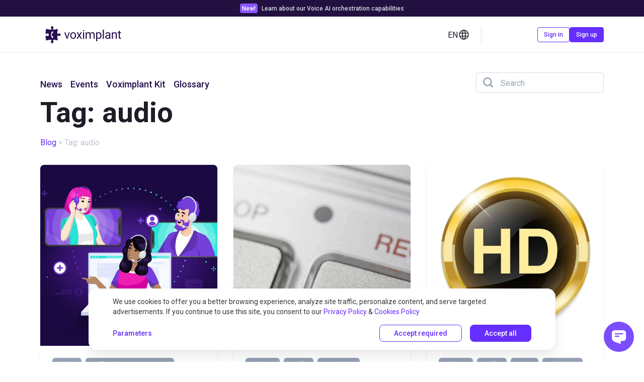

--- FILE ---
content_type: text/html; charset=utf-8
request_url: https://voximplant.com/blog/tag/audio
body_size: 63755
content:
<!doctype html>
<html data-n-head-ssr lang="en-US" data-n-head="%7B%22lang%22:%7B%22ssr%22:%22en-US%22%7D%7D">
  <head >
    <title>Tag: audio | Voximplant.com</title><meta data-n-head="ssr" charset="utf-8"><meta data-n-head="ssr" name="viewport" content="width=device-width, initial-scale=1"><meta data-n-head="ssr" data-hid="description" name="description" content="You can read our latest blog on our website to learn more  about our APIs that help developers create dynamic communication apps and drag and drop call center software."><meta data-n-head="ssr" property="og:title" content="Tag: audio | Voximplant.com"><meta data-n-head="ssr" property="og:type" content="website"><meta data-n-head="ssr" property="og:description" content="You can read our latest blog on our website to learn more  about our APIs that help developers create dynamic communication apps and drag and drop call center software."><meta data-n-head="ssr" property="og:image" content="/vox/og_en.jpg"><meta data-n-head="ssr" property="og:image:type" content="image/png"><meta data-n-head="ssr" property="og:image:width" content="1200"><meta data-n-head="ssr" property="og:image:height" content="630"><meta data-n-head="ssr" property="og:image:alt" content="Tag: audio | Voximplant.com"><meta data-n-head="ssr" property="fb:app_id" content="200472040105782"><meta data-n-head="ssr" property="twitter:site" content="@voximplant"><meta data-n-head="ssr" property="twitter:card" content="summary_large_image"><meta data-n-head="ssr" property="twitter:title" content="Tag: audio | Voximplant.com"><meta data-n-head="ssr" property="twitter:description" content="You can read our latest blog on our website to learn more  about our APIs that help developers create dynamic communication apps and drag and drop call center software."><meta data-n-head="ssr" property="twitter:image" content="/vox/og_en.jpg"><meta data-n-head="ssr" data-hid="msapplication-TileColor" name="msapplication-TileColor" content="#da532c"><meta data-n-head="ssr" data-hid="theme-color" name="theme-color" content="#ffffff"><meta data-n-head="ssr" data-hid="msapplication-config" name="msapplication-config" content="/vox/browserconfig.xml"><meta data-n-head="ssr" data-hid="i18n-og" property="og:locale" content="en_US"><meta data-n-head="ssr" data-hid="i18n-og-alt-es-ES" property="og:locale:alternate" content="es_ES"><meta data-n-head="ssr" data-hid="i18n-og-alt-pt-PT" property="og:locale:alternate" content="pt_PT"><link data-n-head="ssr" rel="icon" type="image/x-icon" href="/favicon.ico"><link data-n-head="ssr" rel="canonical" href="https://voximplant.com/blog/tag/audio"><link data-n-head="ssr" data-hid="apple-touch-icon" rel="apple-touch-icon" sizes="180x180" href="/vox/apple-touch-icon.png"><link data-n-head="ssr" data-hid="icon" rel="icon" type="image/png" sizes="32x32" href="/vox/favicon-32x32.png"><link data-n-head="ssr" data-hid="icon" rel="icon" sizes="16x16" type="image/png" href="/vox/favicon-16x16.png"><link data-n-head="ssr" data-hid="manifest" rel="manifest" href="/vox/site.webmanifest"><link data-n-head="ssr" data-hid="mask-icon" rel="mask-icon" href="/vox/safari-pinned-tab.svg" color="#25104f"><link data-n-head="ssr" data-hid="shortcut icon" rel="shortcut icon" href="/vox/favicon.ico"><link data-n-head="ssr" rel="preconnect" href="https://connect.facebook.net"><link data-n-head="ssr" rel="preconnect" href="https://static.ads-twitter.com"><link data-n-head="ssr" rel="preconnect" href="https://www.googleadservices.com"><link data-n-head="ssr" rel="preconnect" href="https://vk.com"><link data-n-head="ssr" rel="preconnect" href="https://www.google-analytics.com"><link data-n-head="ssr" rel="preconnect" href="https://www.googletagmanager.com"><link data-n-head="ssr" data-hid="i18n-alt-en" rel="alternate" href="https://voximplant.com/blog/tag/audio" hreflang="en"><link data-n-head="ssr" data-hid="i18n-alt-en-US" rel="alternate" href="https://voximplant.com/blog/tag/audio" hreflang="en-US"><link data-n-head="ssr" data-hid="i18n-alt-es" rel="alternate" href="https://voximplant.com/es/blog/tag/audio" hreflang="es"><link data-n-head="ssr" data-hid="i18n-alt-es-ES" rel="alternate" href="https://voximplant.com/es/blog/tag/audio" hreflang="es-ES"><link data-n-head="ssr" data-hid="i18n-alt-pt" rel="alternate" href="https://voximplant.com/pt/blog/tag/audio" hreflang="pt"><link data-n-head="ssr" data-hid="i18n-alt-pt-PT" rel="alternate" href="https://voximplant.com/pt/blog/tag/audio" hreflang="pt-PT"><link data-n-head="ssr" data-hid="i18n-xd" rel="alternate" href="https://voximplant.com/blog/tag/audio" hreflang="x-default"><link data-n-head="ssr" data-hid="i18n-can" rel="canonical" href="https://voximplant.com/blog/tag/audio"><script data-n-head="ssr" type="application/ld+json">{"@context":"http://schema.org","@type":"Organization","name":"Voximplant","logo":"https://voximplant.com/static/logo-icon-v.svg","url":"https://voximplant.com/","address":{"@type":"PostalAddress","addressCountry":"USA","addressLocality":"New York","addressRegion":"New York","postalCode":"10022","streetAddress":"The Lipstick Building, 885 Third Avenue, 24th floor, Suite 2402","telephone":"+1 628 280 6510"},"sameAs":["https://www.facebook.com/voximplant","https://twitter.com/voximplant"]}</script><script data-n-head="ssr" data-hid="gtm-script">if(!window._gtm_init){window._gtm_init=1;(function(w,n,d,m,e,p){w[d]=(w[d]==1||n[d]=='yes'||n[d]==1||n[m]==1||(w[e]&&w[e][p]&&w[e][p]()))?1:0})(window,navigator,'doNotTrack','msDoNotTrack','external','msTrackingProtectionEnabled');(function(w,d,s,l,x,y){w[x]={};w._gtm_inject=function(i){if(w.doNotTrack||w[x][i])return;w[x][i]=1;w[l]=w[l]||[];w[l].push({'gtm.start':new Date().getTime(),event:'gtm.js'});var f=d.getElementsByTagName(s)[0],j=d.createElement(s);j.async=true;j.src='https://www.googletagmanager.com/gtm.js?id='+i;f.parentNode.insertBefore(j,f);}})(window,document,'script','dataLayer','_gtm_ids','_gtm_inject')}</script><script data-n-head="ssr" type="application/ld+json">{"@context":"https://schema.org","@type":"WebSite","url":"https://voximplant.com","potentialAction":{"@type":"SearchAction","target":"https://voximplant.com/blog/search?q={search_term_string}","query-input":"required name=search_term_string"}}</script><link rel="preload" href="/_nuxt/54c67101f4f9a1d39147.js" as="script"><link rel="preload" href="/_nuxt/87e8547047518a8b7221.js" as="script"><link rel="preload" href="/_nuxt/a21ea692c0745f484b5d.js" as="script"><link rel="preload" href="/_nuxt/f520f279b944465f4f88.js" as="script"><link rel="preload" href="/_nuxt/66d6d3638183a21edd6d.js" as="script"><link rel="preload" href="/_nuxt/8ae26214fe04944936ea.js" as="script"><link rel="preload" href="/_nuxt/731207cbc9196a2f6ab2.js" as="script"><link rel="preload" href="/_nuxt/d137ffd9284800a1148e.js" as="script"><link rel="preload" href="/_nuxt/b5a8a8445d4aa2cec6b8.js" as="script"><link rel="preload" href="/_nuxt/93c85888b5584e015367.js" as="script"><link rel="preload" href="/_nuxt/d91b3517583b5566c6c5.js" as="script"><style data-vue-ssr-id="3a312388:0 3191d5ad:0 932a8f60:0 992d1f9a:0 225eb81b:0 0afd43b8:0 5ae696cc:0 12c7acba:0 e58a9804:0 58c2f85e:0 606efc6a:0 6e1b7a42:0 5229abae:0 7285b558:0 60fdc3b9:0 445be03a:0 6c8b06ba:0 ce788dba:0 7e5fe903:0 3fdb636e:0 7d137e51:0 81c9a4c2:0 ef6309b0:0 0ab7a79c:0 d2264dde:0 3bf2f5fe:0 0ff4020d:0 4966ca92:0 58bfb599:0 7f04e419:0 66b99e84:0 6c1e4bea:0 12625031:0 101f1dec:0 2db514a7:0 8e05349c:0 138dae08:0 763ac7dc:0 61441859:0 7f378032:0">a,abbr,acronym,address,applet,article,aside,audio,b,big,blockquote,body,canvas,caption,center,cite,code,dd,del,details,dfn,div,dl,dt,embed,fieldset,figcaption,figure,footer,form,h1,h2,h3,h4,h5,h6,header,hgroup,html,i,iframe,img,ins,kbd,label,legend,li,mark,menu,nav,object,ol,output,p,pre,q,ruby,s,samp,section,small,span,strike,sub,summary,table,tbody,td,tfoot,th,thead,time,tr,tt,u,ul,var,video{margin:0;padding:0;border:0;font-size:100%;font:inherit;vertical-align:baseline}:focus{outline:0}article,aside,details,figcaption,figure,footer,header,hgroup,menu,nav,section{display:block}body{line-height:1}ul{list-style:none}blockquote,q{quotes:none}blockquote:after,blockquote:before,q:after,q:before{content:"";content:none}input[type=search]::-webkit-search-cancel-button,input[type=search]::-webkit-search-decoration,input[type=search]::-webkit-search-results-button,input[type=search]::-webkit-search-results-decoration{-webkit-appearance:none;-moz-appearance:none}input[type=search]{-webkit-appearance:none;-moz-appearance:none}audio,canvas,video{display:inline-block;*display:inline;*zoom:1;max-width:100%}audio:not([controls]){display:none;height:0}[hidden]{display:none}html{font-size:100%;-webkit-text-size-adjust:100%;-ms-text-size-adjust:100%}a:focus{outline:thin dotted}a:active,a:hover{outline:0}img{border:0;-ms-interpolation-mode:bicubic}figure,form{margin:0}fieldset{border:1px solid silver;margin:0 2px;padding:.35em .625em .75em}legend{border:0;padding:0;white-space:normal;*margin-left:-7px}button,input,select,textarea{font-size:100%;margin:0;vertical-align:baseline;*vertical-align:middle}button,input{line-height:normal}button,select{text-transform:none}button,html input[type=button],input[type=reset],input[type=submit]{-webkit-appearance:button;cursor:pointer;*overflow:visible}button[disabled],html input[disabled]{cursor:default}input[type=checkbox],input[type=radio]{box-sizing:border-box;padding:0;*height:13px;*width:13px}input[type=search]{-webkit-appearance:textfield;box-sizing:content-box}input[type=search]::-webkit-search-cancel-button,input[type=search]::-webkit-search-decoration{-webkit-appearance:none}button::-moz-focus-inner,input::-moz-focus-inner{border:0;padding:0}textarea{overflow:auto;vertical-align:top}table{border-collapse:collapse;border-spacing:0}button,html,input,select,textarea{color:#222}::selection{background:#b3d4fc;text-shadow:none}img{vertical-align:middle}fieldset{border:0;margin:0;padding:0}textarea{resize:vertical}.chromeframe{margin:.2em 0;background:#ccc;color:#000;padding:.2em 0}
.nuxt-progress{position:fixed;top:0;left:0;right:0;height:2px;width:0;opacity:1;transition:width .1s,opacity .4s;background-color:#fff;z-index:999999}.nuxt-progress.nuxt-progress-notransition{transition:none}.nuxt-progress-failed{background-color:red}
.page,body.blockScroll{overflow:hidden}
:root{--fontH1:48px;--fontH1mobile:32px;--fontH2:40px;--fontH2mobile:24px;--fontH3:24px;--fontH3Card:16px;--fontH3mobile:18px;--fontH4:18px;--fontListElement:16px;--fontP:16px;--fontPmobile:14px;--fontRoboto:"Roboto",sans-serif;--fontRobotoMono:"Roboto Mono",monospace;--fontSub:12px;--pad100:100px;--pad104:104px;--pad112:112px;--pad120:120px;--pad128:128px;--pad136:136px;--pad144:144px;--pad16:16px;--pad20:20px;--pad24:24px;--pad32:32px;--pad40:40px;--pad48:48px;--pad56:56px;--pad64:64px;--pad72:72px;--pad8:8px;--pad80:80px;--pad88:88px;--pad96:96px;--paddingDouble:12px;--paddingEightfold:48px;--paddingQuadruple:24px;--paddingSingle:6px;--paddingTen:60px;--paddingTriple:18px;--paddingTwenty:120px;--corner16:16px;--corner24:24px;--corner4:4px;--corner64:64px;--corner8:8px;--gray100:#fafafd;--gray200:#eaedf3;--gray300:#d8dce6;--gray400:#bcc5d1;--gray500:#95a2b3;--gray600:#7f8b99;--gray700:#656d78;--gray800:#33373c;--gray900:#1f1c28;--white:#fff;--light-bg:#f8faff;--light-blue:#f5f7fc;--purple100:#ecddff;--purple300:#c299ff;--purple400:#8b55ff;--purple500:#662eff;--purple600:#5729d0;--purple700:#4824a2;--purple800:#351877;--purple900:#25104f;--purple940:#1f1038;--purple950:#221040;--purple955:#1b0d33;--purple970:#15082b;--cyan4:#00cfde;--green4:#06c270;--red2:#ff8080;--red4:#ff3b3b;--gradient-1:linear-gradient(147.14deg,var(--purple400) 6.95%,var(--purple500) 93.05%);--gradient-2:linear-gradient(147.14deg,#f80 6.95%,#e63535 93.05%);--gradient-3:linear-gradient(147.14deg,#3e7bfa 6.95%,#60c 93.05%);--gradient-4:linear-gradient(147.14deg,#00cfde 6.95%,#05a660 93.05%);--gradient-5:linear-gradient(145.51deg,#ac5dd9 7.21%,#004fc4 94.47%);--gradient-6:linear-gradient(147.14deg,#ff3b3b 6.95%,#60c 93.05%);--gradient-7:linear-gradient(147.14deg,#73dfe7 6.95%,#0063f7 93.05%);--shadowMedium:0 6px 16px rgba(51,55,60,0.08);--shadow-s-base:0 1px 3px rgba(51,55,60,0.08);--header-height-s:65px;--header-height-m:72px;--header-height-l:104px;--accent:var(--cyan4);--focus:var(--cyan4);--success:var(--green4);--alert-border:var(--red2);--input-disable:var(--gray100);--body-secondary:var(--gray600);--alert-text:var(--red4);--code-window-accent:var(--purple940);--code-window-bg:var(--purple970)}@media (min-width:768px){:root{--corner64:120px}}.white-bg{background-color:#fff;background-color:var(--white)}.white-text{color:#fff;color:var(--white)}.light-bg{background-color:#f8faff;background-color:var(--light-bg)}.light-text{color:#f8faff;color:var(--light-bg)}.purple-955-bg{background-color:#1b0d33;background-color:var(--purple955)}.purple-955-text{color:#1b0d33;color:var(--purple955)}.gradient-1-bg{background-image:linear-gradient(147.14deg,#8b55ff 6.95%,#662eff 93.05%);background-image:var(--gradient-1)}.gradient-1-text{color:linear-gradient(147.14deg,#8b55ff 6.95%,#662eff 93.05%);color:var(--gradient-1)}.light-theme,:root{--annotation:var(--purple500);--caption:var(--gray600);--check:var(--purple100);--divider:var(--gray300);--header:var(--gray900);--label:var(--gray700);--link:var(--purple500);--shadow-2:0 2px 4px rgba(31,28,40,0.08);--shadow-3:0 4px 8px rgba(31,28,40,0.08);--shadow-4:0 0 8px rgba(31,28,40,0.04),0 8px 16px rgba(31,28,40,0.08);--shadow-5:0 0 8px rgba(31,28,40,0.04),0 16px 24px rgba(31,28,40,0.08);--shadow-6:0 0 8px rgba(31,28,40,0.04),0 20px 32px rgba(31,28,40,0.14);--card-bg:var(--white);--body-primary:var(--gray800)}.dark-theme{--annotation:var(--cyan4);--caption:var(--gray300);--check:var(--purple500);--divider:var(--gray800);--header:var(--white);--label:var(--white);--link:var(--cyan4);--shadow-2:0 0 1px rgba(0,0,0,0.04),0 2px 4px rgba(0,0,0,0.32);--shadow-3:0 0 2px rgba(0,0,0,0.04),0 4px 8px rgba(0,0,0,0.32);--shadow-4:0 2px 4px rgba(0,0,0,0.04),0 8px 16px rgba(0,0,0,0.32);--shadow-5:0 2px 8px rgba(0,0,0,0.04),0 16px 24px rgba(0,0,0,0.32);--shadow-6:0 2px 8px rgba(0,0,0,0.08),0 20px 32px rgba(0,0,0,0.32);--card-bg:var(--purple900);--body-primary:var(--gray300)}.gradient-1-bg{--link:var(--white)}body{font-family:"Roboto",sans-serif;font-family:var(--fontRoboto);font-size:14px;line-height:1.2}body *{box-sizing:border-box;font-family:inherit;font-size:inherit;-webkit-font-smoothing:antialiased;-moz-osx-font-smoothing:grayscale;-ms-text-size-adjust:100%;-webkit-text-size-adjust:100%}.text-regular{font-weight:400}.text-medium{font-weight:500}.text-12{font-size:12px;line-height:16px}.text-14{font-size:14px;line-height:20px}.text-16{font-size:16px;line-height:24px}.text-badge{color:#656d78;color:var(--gray700,#656d78)}.empty-page h1,.page h1{font-weight:700;word-break:break-word}.empty-page h1,.empty-page h2,.empty-page h3,.empty-page h4,.empty-page h5,.empty-page h6,.page h1,.page h2,.page h3,.page h4,.page h5,.page h6{font-weight:700}.empty-page h1,.page h1{font-size:40px;line-height:48px}@media (min-width:768px){.empty-page h1,.page h1{font-size:56px;line-height:64px}}.empty-page h2,.page h2{font-size:32px;line-height:40px}@media (min-width:768px){.empty-page h2,.page h2{font-size:40px;line-height:48px}}.empty-page h3,.page h3{font-size:24px;line-height:32px}.empty-page h4,.page h4{font-size:18px;font-size:var(--fontH4);line-height:24px}.empty-page p,.page p{font-size:16px;line-height:24px;padding-top:16px}@media (min-width:768px){.empty-page p,.page p{padding-top:24px}}.page,.page h1{color:#1f1c28;color:var(--gray900)}.page a{color:#662eff;color:var(--purple500);text-decoration:none}.page a:hover{color:#8b55ff;color:var(--purple400)}.page a:active{color:#4824a2;color:var(--purple700)}.page a:active,.page a:focus{text-decoration:underline}.page ul li{font-size:16px;font-size:var(--fontP);line-height:24px}.page-enter-active,.page-leave-active{transition:opacity .2s}.page-enter,.page-leave-active{opacity:0}.outlined *{outline:1px solid #3c538d}.overflow-hidden{overflow:hidden}
@font-face{font-family:"Roboto";src:url(/_nuxt/fonts/11e454b.woff2) format("woff2"),url(/_nuxt/fonts/11e454b.woff2) format("woff");font-weight:400;font-display:swap;font-style:normal}@font-face{font-family:"Roboto";src:url(/_nuxt/fonts/a10f9af.woff2) format("woff2"),url(/_nuxt/fonts/a10f9af.woff2) format("woff");font-weight:500;font-style:normal;font-display:swap}@font-face{font-family:"Roboto";src:url(/_nuxt/fonts/3c01d79.woff2) format("woff2"),url(/_nuxt/fonts/3c01d79.woff2) format("woff");font-weight:600;font-style:normal;font-display:swap}@font-face{font-family:"Roboto Mono";src:url(/_nuxt/fonts/61ee194.woff2) format("woff2"),url(/_nuxt/fonts/61ee194.woff2) format("woff");font-weight:400;font-display:swap;font-style:normal}@font-face{font-family:"Roboto Mono";src:url(/_nuxt/fonts/de6eb27.woff2) format("woff2"),url(/_nuxt/fonts/de6eb27.woff2) format("woff");font-weight:500;font-display:swap;font-style:normal}@font-face{font-family:"Roboto Mono";src:url(/_nuxt/fonts/811b259.woff2) format("woff2"),url(/_nuxt/fonts/811b259.woff2) format("woff");font-weight:600;font-display:swap;font-style:normal}
.backdrop-filter[data-v-3d93dd36]{background:rgba(27,13,51,.55);height:100%;left:0;overflow:hidden;position:fixed;top:0;width:100vw;z-index:1000}@media (min-width:500px){.backdrop-filter[data-v-3d93dd36]{height:100vh;overflow-y:scroll;padding:80px 0}}.backdrop-filter.filterPopup .popup[data-v-3d93dd36]{background:var(--light-bg);padding:0 var(--pad16) var(--pad16)}.backdrop-filter.filterPopup .popup .close-buttons[data-v-3d93dd36]{top:24px}.backdrop-filter.filterPopup .popup .close-buttons.return-button[data-v-3d93dd36]{left:16px;top:30px}@media (min-width:500px){.backdrop-filter.auth .popup[data-v-3d93dd36]{max-width:448px;min-height:auto;padding:var(--pad40) var(--pad24)}}.backdrop-filter .popup[data-v-3d93dd36]{background:var(--white);box-shadow:0 28px 64px rgba(39,24,64,.25);height:100%;margin:auto;min-height:100%;padding:var(--pad40) var(--pad16) var(--pad16);position:relative;width:100%;z-index:1010}@media (min-width:500px){.backdrop-filter .popup[data-v-3d93dd36]{border-radius:16px;height:auto;max-width:480px;min-height:auto;padding:var(--pad40)}.backdrop-filter .popup.chili-popup[data-v-3d93dd36]{max-width:560px}}@media (min-width:220px) and (max-width:400px){.backdrop-filter .popup[data-v-3d93dd36]{overflow:auto}}.backdrop-filter .popup .close-buttons[data-v-3d93dd36]{align-items:center;cursor:pointer;display:flex;justify-content:flex-end;position:absolute;right:10px;top:10px}.backdrop-filter .popup .close-buttons .close[data-v-3d93dd36]{color:var(--gray600);flex:0 0 auto;font-size:12px;line-height:16px;margin-right:var(--pad8)}.backdrop-filter .popup .close-buttons .esc[data-v-3d93dd36]{background:var(--gray200);border-radius:4px;color:var(--gray800);display:none;flex:0 0 auto;font-size:12px;line-height:16px;padding:1px 6px}@media (min-width:500px){.backdrop-filter .popup .close-buttons .esc[data-v-3d93dd36]{display:block}}.backdrop-filter .popup .body[data-v-3d93dd36]{align-items:center;display:flex;flex:0 0 auto;flex-direction:column;justify-content:center}.backdrop-filter .popup .body>a[data-v-3d93dd36]{display:block;max-width:318px;width:100%}.backdrop-filter .popup .body>a[data-v-3d93dd36]:focus{text-decoration:none}.backdrop-filter.left-cross-position .close-buttons[data-v-3d93dd36]{justify-content:flex-start;left:10px;right:unset}.backdrop-filter.videoplayer[data-v-3d93dd36]{-webkit-backdrop-filter:blur(0);backdrop-filter:blur(0);background:#000}.backdrop-filter.videoplayer .popup[data-v-3d93dd36]{background:transparent;box-shadow:none;height:100%;margin:auto;max-width:100%;padding:0}.backdrop-filter.videoplayer .popup .close-buttons[data-v-3d93dd36]{right:32px}.backdrop-filter.videoplayer .popup .body[data-v-3d93dd36]{position:relative}.popup-enter-active[data-v-3d93dd36],.popup-leave-active[data-v-3d93dd36]{transition:transform .3s ease-in-out,opacity .3s ease-in-out}.popup-enter[data-v-3d93dd36],.popup-leave-to[data-v-3d93dd36]{opacity:0;transform:translateY(-20px)}
.auth[data-v-61599ada]{display:flex;flex-direction:column;grid-gap:24px;gap:24px}@media (min-width:1200px){.auth[data-v-61599ada]{grid-gap:8px;gap:8px}}.auth.popup[data-v-61599ada]{width:100%}.auth.popup .auth-title[data-v-61599ada]{color:var(--gray900);font-size:20px;font-weight:500;line-height:28px}.auth.popup .auth-links[data-v-61599ada]{grid-gap:0;gap:0}.auth .auth-title[data-v-61599ada]{color:var(--gray900);font-size:16px;font-weight:500;line-height:24px}@media (min-width:1200px){.auth .auth-title[data-v-61599ada]{padding-left:20px}}.auth .auth-links[data-v-61599ada]{display:flex;flex-direction:column;grid-gap:24px;gap:24px;width:100%}@media (min-width:1200px){.auth .auth-links[data-v-61599ada]{grid-gap:0;gap:0}}.auth a[data-v-61599ada]{display:flex;grid-gap:8px;gap:8px;text-decoration:none;padding:8px}@media (min-width:1200px){.auth a[data-v-61599ada]{grid-gap:8px;gap:8px;padding:8px 12px}}.auth a img[data-v-61599ada]{height:24px;width:32px}@media (min-width:1200px){.auth a img[data-v-61599ada]{width:24px}}.auth a[data-v-61599ada]:hover{background-color:var(--light-blue);border-radius:8px;text-decoration:none}.auth a:hover .description[data-v-61599ada]{color:var(--gray900)}.auth .title-flex[data-v-61599ada]{display:flex;flex-direction:column;grid-gap:4px;gap:4px}.auth .title-flex .title[data-v-61599ada]{color:var(--gray900);font-size:14px;font-weight:500;line-height:20px}.auth .title-flex .description[data-v-61599ada]{color:var(--gray600);font-size:12px;line-height:16px}
.header-holder[data-v-1f292cb0]{--header-height:var(--header-height-s);height:var(--header-height);position:relative}.header-holder[data-v-1f292cb0]:has(.header-wrapper .info-panel){--header-height:var(--header-height-l)}@media (min-width:768px){.header-holder[data-v-1f292cb0]{--header-height:var(--header-height-m)}}.header-wrapper[data-v-1f292cb0]{height:var(--header-height);position:fixed;width:100%;z-index:888}.header-wrapper .dynamic-bg[data-v-1f292cb0]{height:100%;position:absolute;width:100%}.header[data-v-1f292cb0]{position:absolute;width:100%;z-index:100}.header-wrapper .header[data-v-1f292cb0]{background:#fff;box-shadow:inset 0 -1px 0 #ebedf2;transition:all .1s linear}@media (min-width:1200px){.header-wrapper .header[data-v-1f292cb0]{height:100%}}.header-wrapper.header-purple .header[data-v-1f292cb0]{background:var(--purple955);box-shadow:none}.header .header-grid[data-v-1f292cb0]{align-items:center;display:flex;grid-gap:5px;gap:5px;height:100%;max-width:1120px;padding:14px 16px;position:relative;width:100%}@media (min-width:768px){.header .header-grid[data-v-1f292cb0]{padding:18px var(--pad24)}}@media (min-width:1200px){.header .header-grid[data-v-1f292cb0]{align-items:center;grid-gap:0;gap:0;height:100%;padding:0}}@media (min-width:1200px){.header .header-grid .header-brand[data-v-1f292cb0]{flex-grow:1;max-width:20%}}.header .header-grid .header-brand>a[data-v-1f292cb0]{align-items:center;display:flex;height:37px;width:140px}@media (min-width:992px){.header .header-grid .header-brand>a[data-v-1f292cb0]{height:44px;width:169px}}.header .header-grid .header-brand img[data-v-1f292cb0]{height:100%;width:100%}.header .header-grid .header-menu[data-v-1f292cb0]{display:none}@media (min-width:1200px){.header .header-grid .header-menu[data-v-1f292cb0]{display:flex;flex-grow:1;height:100%}}.header .header-grid .header-menu.is-open[data-v-1f292cb0]{background-color:rgba(27,13,51,.55);display:flex;height:100%;left:0;position:fixed;top:0;width:100vw;z-index:1000}@media (min-width:1200px){.header .header-grid .header-menu.is-open[data-v-1f292cb0]{display:none}}.header .header-grid .header-right[data-v-1f292cb0]{margin-left:auto}.header .header-grid .header-right .lang-tools-container[data-v-1f292cb0]{position:relative}.header .header-grid .header-right .lang-tools-container[data-v-1f292cb0]:after{background:var(--gray300);content:"";height:32px;position:absolute;right:0;top:50%;transform:translateY(-50%);width:1px}@media (min-width:1200px){.header .header-grid .header-right .lang-tools-container[data-v-1f292cb0]:after{background:var(--gray300)}}.header .header-grid .hidden-on-desktop[data-v-1f292cb0]{display:block}.header .header-grid .hidden-on-desktop[data-v-1f292cb0] :before{background:#656d78}@media (min-width:1200px){.header .header-grid .hidden-on-desktop[data-v-1f292cb0]{display:none}}.header .header-grid .header-buttons[data-v-1f292cb0]{margin-left:6px}.header .header-grid .header-buttons.hidden-on-mobile[data-v-1f292cb0]{display:none}@media (min-width:1200px){.header .header-grid .header-buttons.hidden-on-mobile[data-v-1f292cb0]{display:flex;grid-gap:8px;gap:8px}}.header .header-grid .header-buttons .lvl-1[data-v-1f292cb0]{position:relative}.header .header-grid .header-buttons .lvl-1 .sub-menu[data-v-1f292cb0]{background-color:#fff;border-radius:16px;box-shadow:0 0 8px rgba(31,28,40,.04),0 8px 16px rgba(31,28,40,.08);padding:var(--pad24);position:absolute;top:100px;width:280px}.header .header-grid .header-buttons .lvl-1 .sub-menu .overlay[data-v-1f292cb0]{bottom:0;cursor:auto;height:100vh;left:0;position:fixed;right:0;top:0;width:100vw;z-index:-1}.header .header-grid .header-buttons .lvl-1 .sub-menu .sub-menu-wrap[data-v-1f292cb0]{z-index:310}.header .header-grid .header-buttons .lvl-1 .sub-menu.sign-in[data-v-1f292cb0],.header .header-grid .header-buttons .lvl-1 .sub-menu.sign-up[data-v-1f292cb0]{transform:translateX(-50%);left:50%;top:calc(100% + 8px)}.header .header-grid .header-buttons .lvl-1 .flex-buttons[data-v-1f292cb0]{display:flex;justify-content:space-between}.header .header-grid .header-buttons .lvl-1 .sub-menu[data-v-1f292cb0]{padding:24px 8px 8px}.header .header-right[data-v-1f292cb0]{align-items:center;display:flex;flex-direction:row}.header .header-right>.sign-in[data-v-1f292cb0]{margin-right:var(--pad8)}.header .header-right>.sign-up[data-v-1f292cb0]{margin-right:var(--pad24)}@media (min-width:1200px){.header .header-right>.sign-up[data-v-1f292cb0]{margin-right:0}}.hamburger[data-v-1f292cb0]{margin-left:8px;padding:4px;border-radius:8px;line-height:1px}.hamburger svg[data-v-1f292cb0]{fill:var(--white)}.hamburger[data-v-1f292cb0]:hover{background-color:var(--white)}.hamburger.hamburger-dark svg[data-v-1f292cb0],.hamburger:hover svg[data-v-1f292cb0]{fill:var(--gray900)}.hamburger.hamburger-dark[data-v-1f292cb0]:hover{background-color:var(--light-bg)}
.info-panel[data-v-6da613a2]{align-items:center;background-color:var(--purple950);display:flex;flex-wrap:nowrap;justify-content:center;padding:7px 16px;width:100%}.info-panel .info-panel-button[data-v-6da613a2]{background-color:var(--purple400);border-radius:4px;color:#fff;flex-shrink:0;font-size:12px;font-weight:500;line-height:14px;margin-right:8px;padding:2px 4px}.info-panel .info-panel-button.windows-chrome[data-v-6da613a2]{padding:3px 4px 2px}.info-panel .info-panel-title[data-v-6da613a2]{color:var(--gray300);font-size:12px;font-weight:500;line-height:14px}.info-panel .info-panel-title.windows-chrome[data-v-6da613a2]{padding-top:1px}
.container[data-v-05bef876]{padding:var(--pad32) var(--pad16);width:100%}@media (min-width:768px){.container[data-v-05bef876]{margin:0 auto;padding:var(--pad32);width:767px}}@media (min-width:992px){.container[data-v-05bef876]{width:992px}}@media (min-width:1200px){.container[data-v-05bef876]{width:1184px}}
.mobile-menu[data-v-4d031958]{--menu-border-radius:8px;--menu-transition:color 0.1s ease;--menu-hover-transition:color 0.2s ease;--menu-z-index:310;--menu-header-z-index:311;--menu-icon-size:24px;--menu-padding-sm:var(--pad16);--menu-padding-lg:var(--pad32)}.cross[data-v-4d031958]{line-height:1px;padding:4px}.cross svg[data-v-4d031958]{fill:var(--gray900)}.cross[data-v-4d031958]:is(:hover,:active,:focus){border-radius:var(--menu-border-radius);background:var(--light-blue)}@media (min-width:768px){.mobile-menu__info-panel[data-v-4d031958]{display:none}}.mobile-menu[data-v-4d031958]{--menu-bg:var(--white);--menu-position:fixed;--menu-overflow:auto;align-items:center;background-color:var(--menu-bg);display:flex;flex-direction:column;height:100%;min-width:280px;overflow:var(--menu-overflow);-webkit-overflow-scrolling:touch;position:var(--menu-position);right:0;top:0;width:100%;z-index:var(--menu-z-index);overscroll-behavior:contain}.mobile-menu a[data-v-4d031958]:is(:hover,:focus,:active){text-decoration:none}@media (min-width:768px){.mobile-menu[data-v-4d031958]{--menu-bg:var(--white);--menu-position:fixed;--menu-overflow:auto;border-radius:var(--menu-border-radius);height:auto;margin:8px;max-height:calc(100vh - 16px);width:375px}}@media (max-width:380px){.mobile-menu[data-v-4d031958]{border-radius:0;margin:0;min-width:100%}}@media (min-width:1200px){.mobile-menu[data-v-4d031958]{--menu-bg:transparent;--menu-position:static;--menu-overflow:visible;background-color:var(--menu-bg);display:flex;height:100%;margin:0;overflow:var(--menu-overflow);position:var(--menu-position);width:100%}}.mobile-menu__header[data-v-4d031958]{align-items:center;background-color:var(--white);box-shadow:inset 0 -1px 0 #ebedf2;height:65px;display:flex;flex-shrink:0;justify-content:space-between;padding:14px var(--menu-padding-sm);position:sticky;top:0;width:100%;z-index:var(--menu-header-z-index)}@media (min-width:1200px){.mobile-menu__header[data-v-4d031958]{display:none;border-bottom:none;padding:18px var(--menu-padding-lg)}}.mobile-menu__header.active[data-v-4d031958]{box-shadow:inset 0 -1px 0 #ebedf2;height:65px}@media (min-width:1200px){.mobile-menu__header.active[data-v-4d031958]{box-shadow:none;height:auto}}.header-back[data-v-4d031958]{align-items:center;display:flex;justify-content:flex-start;padding:6px 8px;border-radius:var(--menu-border-radius)}.header-back[data-v-4d031958]:hover{background:var(--light-blue)}.header-back .back-button[data-v-4d031958]{color:var(--gray900);cursor:pointer;font-size:14px;font-weight:500;line-height:20px;padding-left:9px}.header-back .icon[data-v-4d031958]{transform:rotate(-180deg);fill:var(--gray900)}.header-brand>a[data-v-4d031958]{align-items:center;display:flex}.header-brand>a[data-v-4d031958],.header-brand>a img[data-v-4d031958]{height:37px;width:140px}@media (min-width:1200px){.header-brand>a img[data-v-4d031958]{height:44px;width:169px}}.header-right[data-v-4d031958]{align-items:center;display:flex;grid-gap:8px;gap:8px;justify-content:flex-end;padding-right:8px}@media (min-width:1200px){.header-right[data-v-4d031958]{padding-right:7px;padding-top:5px}}.header-right>.sign-in[data-v-4d031958]{margin-right:var(--pad8)}.header-right>.sign-up[data-v-4d031958]{margin-right:var(--pad24)}.header-right>.lang-tools-container[data-v-4d031958]{position:relative}.header-right>.lang-tools-container[data-v-4d031958] :after{background:var(--gray300);content:"";height:32px;position:absolute;right:0;top:50%;transform:translateY(-50%);width:1px}@media (min-width:1200px){.header-right>.lang-tools-container[data-v-4d031958] :after{background:var(--gray300)}}.menu-wrapper[data-v-4d031958]{display:flex;flex-direction:column;flex-shrink:1;width:100%}@media (min-width:1200px){.menu-wrapper[data-v-4d031958]{height:100%;overflow:visible}}.menu-wrapper .sign-in[data-v-4d031958],.menu-wrapper .sign-up[data-v-4d031958]{padding:24px 16px;width:100%}@media (min-width:1200px){.menu-wrapper .sign-in[data-v-4d031958],.menu-wrapper .sign-up[data-v-4d031958]{display:none}}.mobile-buttons[data-v-4d031958]{background-color:var(--light-bg);bottom:0;display:flex;flex-shrink:0;grid-gap:8px;gap:8px;height:80px;margin-top:auto;padding:var(--menu-padding-sm);position:sticky;width:100%;z-index:var(--menu-header-z-index)}@media (min-width:1200px){.mobile-buttons[data-v-4d031958]{display:none}}.hidden-on-mobile[data-v-4d031958]{display:none}@media (min-width:768px){.hidden-on-mobile[data-v-4d031958]{display:flex}}.main-menu[data-v-4d031958]{width:100%}@media (min-width:1200px){.main-menu[data-v-4d031958]{align-items:center;display:flex;grid-gap:4px;gap:4px;height:100%;justify-content:center}}.lvl-1[data-v-4d031958]:has(.flex-top-2.mobile){padding:8px}.lvl-1.docs[data-v-4d031958]{margin-right:0}.lvl-1.lang[data-v-4d031958]{display:none;position:relative;z-index:var(--menu-z-index)}.lvl-1.lang[data-v-4d031958]:after{background:var(--gray300);content:"";height:32px;position:absolute;right:0;top:50%;transform:translateY(-50%);width:1px}@media (min-width:1200px){.lvl-1.lang[data-v-4d031958]:after{background:var(--gray300)}}@media (min-width:1200px){.lvl-1.lang[data-v-4d031958]{display:flex;margin-left:auto;margin-right:0;order:1}}.lvl-1.contact-us[data-v-4d031958]{order:2}.lvl-1.contact-us .flex-top-2[data-v-4d031958]{border-bottom:none}@media (min-width:1200px){.lvl-1.contact-us[data-v-4d031958]{max-width:375px}}@media (min-width:1200px){.lvl-1[data-v-4d031958]:not(:last-of-type){padding:6px}}.flex-top-2[data-v-4d031958]{padding:var(--menu-padding-sm)}@media (min-width:1200px){.flex-top-2[data-v-4d031958]{display:flex;justify-content:space-between;padding:6px 12px}}.flex-top-2.mobile[data-v-4d031958]:is(:hover,:focus,:active){background:var(--light-blue);border-radius:var(--menu-border-radius)}@media (min-width:1200px){.flex-top-2[data-v-4d031958]:is(:hover,:active){background-color:var(--white);border-radius:var(--menu-border-radius)}}.title[data-v-4d031958]{align-self:center;display:block;font-family:var(--fontRoboto);font-size:16px;font-weight:500;line-height:24px;transition:var(--menu-transition)}@media (min-width:1200px){.title[data-v-4d031958]{font-size:14px;line-height:20px;white-space:nowrap}}.main-menu .lvl-1:is(.contact-us,.docs,.products) .flex-top-2 .title[data-v-4d031958]{position:relative}.main-menu .lvl-1:is(.contact-us,.docs,.products) .flex-top-2 .title[data-v-4d031958]:before{background-color:transparent;background-image:url([data-uri]);background-repeat:no-repeat;content:"";height:var(--menu-icon-size);position:absolute;right:0;width:var(--menu-icon-size)}@media (min-width:1200px){.main-menu .lvl-1:is(.contact-us,.docs,.products) .flex-top-2 .title[data-v-4d031958]:before{content:none}}@media (min-width:1200px){.mobile-menu__header+.menu-wrapper .main-menu .lvl-1.inactive .title[data-v-4d031958]{color:var(--white);transition:var(--menu-transition)}.mobile-menu__header+.menu-wrapper .main-menu .lvl-1.inactive .flex-top-2:is(:hover,:active) .title[data-v-4d031958],.mobile-menu__header+.menu-wrapper .main-menu.white-header .lvl-1.inactive .flex-top-2:is(:hover,:active) .title[data-v-4d031958],.mobile-menu__header+.menu-wrapper .main-menu.white-header .lvl-1.inactive .title[data-v-4d031958]{color:var(--gray900);transition:var(--menu-transition)}.mobile-menu__header.active+.menu-wrapper .main-menu .lvl-1.inactive .title[data-v-4d031958],.mobile-menu__header.active+.menu-wrapper .main-menu.white-header .lvl-1.inactive .title[data-v-4d031958]{color:var(--gray600)}.main-menu .lvl-1.active .flex-top-2[data-v-4d031958]{background-color:var(--white);border-radius:var(--menu-border-radius)}.main-menu .lvl-1.active .flex-top-2 .title[data-v-4d031958]{color:var(--gray900)}.main-menu.white-header .lvl-1.active .flex-top-2[data-v-4d031958]{background-color:var(--light-blue);border-radius:var(--menu-border-radius)}.main-menu .lvl-1 .flex-top-2:is(:hover,:active) .title[data-v-4d031958]{color:var(--gray900)}.main-menu.white-header .lvl-1 .flex-top-2[data-v-4d031958]:is(:hover,:active){background-color:var(--light-blue);border-radius:var(--menu-border-radius)}.main-menu.white-header .lvl-1 .flex-top-2:is(:hover,:active) .title[data-v-4d031958]{color:var(--gray900)}}.main-menu .lvl-1 .flex-top-2 .title[data-v-4d031958]{color:var(--gray900);position:relative}@media (min-width:1200px){.main-menu .lvl-1 .flex-top-2 .title[data-v-4d031958]{color:var(--white)}}.main-menu .lvl-1 .flex-top-2 .title.gray[data-v-4d031958]{color:var(--purple900)}.sub-menu[data-v-4d031958]{padding:var(--menu-padding-sm);position:relative;overscroll-behavior:contain;@-moz-document url-prefix(){scrollbar-width:thin;scrollbar-color:#d8dce6 #f5f7fc;scrollbar-color:var(--gray300,#d8dce6) var(--light-blue,#f5f7fc)}}.sub-menu[data-v-4d031958]::-webkit-scrollbar{border-radius:4px;width:4px}.sub-menu[data-v-4d031958]::-webkit-scrollbar-track{background:#f5f7fc;background:var(--light-blue,#f5f7fc);margin:10px 0}.sub-menu[data-v-4d031958]::-webkit-scrollbar-thumb{background-color:#d8dce6;background-color:var(--gray300,#d8dce6)}@media (min-width:1200px){.sub-menu[data-v-4d031958]{--sub-menu-padding-bottom:24px;--header-height:104px;background-color:var(--white);border:1px solid var(--gray200);border-radius:16px;box-shadow:0 4px 8px rgba(31,28,40,.08);left:-2%;padding:var(--pad40);position:absolute;top:100%;width:-moz-fit-content;width:fit-content;max-height:calc(100vh - var(--sub-menu-padding-bottom) - var(--header-height));overflow:auto}}.main-menu .lvl-1.active .sub-menu[data-v-4d031958]{padding-bottom:var(--pad40);padding-top:24px}@media (min-width:1200px){.main-menu .lvl-1.active .sub-menu[data-v-4d031958]{padding:var(--pad24);padding-right:12px;padding-right:var(--pad12,12px);border-right:8px solid #fff}}@media (min-width:1200px){.main-menu .lvl-1.contact-us .sub-menu[data-v-4d031958],.main-menu .lvl-1.docs .sub-menu[data-v-4d031958]{padding:var(--pad24);left:10%}}@media (min-width:1200px){.sub-menu.gray[data-v-4d031958]{background-color:var(--light-bg);box-shadow:inset 0 -1px 0 var(--gray200);color:var(--purple900)}}.sub-menu .sub-menu-wrap[data-v-4d031958]{width:100%}@media (min-width:1200px){.sub-menu .sub-menu-wrap[data-v-4d031958]{display:flex;height:100%;justify-content:center;padding-left:0;z-index:var(--menu-z-index)}}.sub-menu-list[data-v-4d031958]{transition:all .3s ease-in-out;width:100%}@media (min-width:768px){.sub-menu-list[data-v-4d031958]{grid-template-rows:auto}}@media (min-width:1200px){.sub-menu-list[data-v-4d031958]{display:grid;grid-gap:40px;gap:40px;grid-column-gap:16px;grid-row-gap:16px;grid-template-areas:"col1 col2 col3 col4" "col1 col2 col3 col5";grid-template-columns:repeat(4,266px);grid-template-rows:93px;position:relative}}@media (min-width:1200px){.main-menu .lvl-1.contact-us .sub-menu-list[data-v-4d031958],.main-menu .lvl-1.docs .sub-menu-list[data-v-4d031958]{grid-column-gap:16px;column-gap:16px;grid-template-areas:"col1 col2 col3" "col4 col4 col4";grid-template-columns:266px 266px 316px;grid-template-rows:auto;position:relative;grid-row-gap:16px;row-gap:16px}}.sub-menu-item[data-v-4d031958]{margin-bottom:var(--pad24)}@media (min-width:1200px){.sub-menu-item[data-v-4d031958]{margin-bottom:0}}.sub-menu-item[data-v-4d031958]:last-child{margin-bottom:0}@media (min-width:1200px){.main-menu .lvl-1.products .sub-menu-item[data-v-4d031958]{display:flex;flex-direction:column;grid-gap:16px;gap:16px;height:min-content}}@media (min-width:1200px){.main-menu .lvl-1.products .sub-menu-item[data-v-4d031958]:last-of-type{grid-gap:8px;gap:8px}}.main-menu .lvl-1.contact-us .sub-menu-item[data-v-4d031958]:not(:last-child),.main-menu .lvl-1.docs .sub-menu-item[data-v-4d031958]:not(:last-child){margin-bottom:16px}@media (min-width:1200px){.main-menu .lvl-1.contact-us .sub-menu-item[data-v-4d031958]:not(:last-child),.main-menu .lvl-1.docs .sub-menu-item[data-v-4d031958]:not(:last-child){margin-bottom:0}}.main-menu .lvl-1.contact-us .sub-menu-item[data-v-4d031958]:nth-of-type(3),.main-menu .lvl-1.docs .sub-menu-item[data-v-4d031958]:nth-of-type(3){margin-bottom:24px}@media (min-width:1200px){.main-menu .lvl-1.contact-us .sub-menu-item[data-v-4d031958]:nth-of-type(3),.main-menu .lvl-1.docs .sub-menu-item[data-v-4d031958]:nth-of-type(3){margin-bottom:0}}.main-menu .lvl-1.contact-us .sub-menu-item[data-v-4d031958]:nth-child(3){max-width:303px}@media (min-width:1200px){.main-menu .lvl-1.contact-us .sub-menu-item[data-v-4d031958]:nth-child(3){max-width:266px}}.sub-menu-item[data-v-4d031958]:first-child{grid-area:col1}.sub-menu-item[data-v-4d031958]:nth-child(2){grid-area:col2}.sub-menu-item[data-v-4d031958]:nth-child(3){grid-area:col3}.sub-menu-item[data-v-4d031958]:nth-child(4){grid-area:col4}.sub-menu-item[data-v-4d031958]:nth-child(5){grid-area:col5}.sub-menu-item:nth-child(5) .item-heading[data-v-4d031958]{color:var(--gray700);font-size:14px;line-height:20px;margin-bottom:var(--pad16);padding:var(--pad8)}@media (min-width:1200px){.sub-menu-item:nth-child(5) .item-heading[data-v-4d031958]{color:var(--gray700);height:min-content;margin-bottom:0;padding-left:16px}}.sub-menu-item[data-v-4d031958]:nth-child(6){grid-area:col6;margin-top:40px}.sub-menu-item[data-v-4d031958]:nth-child(6) .social-icon-list{justify-content:flex-start;padding:0 0 0 56px}.main-menu .lvl-1.docs .sub-menu-item[data-v-4d031958]:nth-child(4){border-top:1px solid var(--gray200);grid-area:col4;padding-top:24px}@media (min-width:1200px){.main-menu .lvl-1.docs .sub-menu-item[data-v-4d031958]:nth-child(4){margin-bottom:0;padding-top:24px}}@media (min-width:1200px){.main-menu .lvl-1.docs .sub-menu-item:nth-child(4) .links-list[data-v-4d031958]{display:grid;grid-gap:8px 50px;gap:8px 50px;grid-template-areas:"one two three" "four five six";grid-template-columns:repeat(3,232px);grid-template-rows:1fr 1fr;padding-left:0}}.main-menu .lvl-1.docs .sub-menu-item:nth-child(4) .links-list>a[data-v-4d031958]{background-color:var(--white);margin-bottom:0}@media (min-width:1200px){.main-menu .lvl-1.docs .sub-menu-item:nth-child(4) .links-list>a[data-v-4d031958]{margin-bottom:0;padding:0 0 0 46px}}.main-menu .lvl-1.docs .sub-menu-item:nth-child(4) .links-list>a[data-v-4d031958]:first-child{grid-area:one}.main-menu .lvl-1.docs .sub-menu-item:nth-child(4) .links-list>a[data-v-4d031958]:nth-child(2){grid-area:three}@media (min-width:1200px){.main-menu .lvl-1.docs .sub-menu-item:nth-child(4) .links-list>a[data-v-4d031958]:nth-child(2){grid-area:four}}.main-menu .lvl-1.docs .sub-menu-item:nth-child(4) .links-list>a[data-v-4d031958]:nth-child(3){grid-area:five}@media (min-width:1200px){.main-menu .lvl-1.docs .sub-menu-item:nth-child(4) .links-list>a[data-v-4d031958]:nth-child(3){grid-area:two}}.main-menu .lvl-1.docs .sub-menu-item:nth-child(4) .links-list>a[data-v-4d031958]:nth-child(4){grid-area:four}@media (min-width:1200px){.main-menu .lvl-1.docs .sub-menu-item:nth-child(4) .links-list>a[data-v-4d031958]:nth-child(4){grid-area:five}}.main-menu .lvl-1.docs .sub-menu-item:nth-child(4) .links-list>a[data-v-4d031958]:nth-child(5){grid-area:two}@media (min-width:1200px){.main-menu .lvl-1.docs .sub-menu-item:nth-child(4) .links-list>a[data-v-4d031958]:nth-child(5){grid-area:three}}.main-menu .lvl-1.docs .sub-menu-item:nth-child(4) .links-list>a[data-v-4d031958]:nth-child(6){grid-area:six}.main-menu .lvl-1.docs .sub-menu-item[data-v-4d031958]:nth-child(5){grid-area:col5;padding-left:40px}.main-menu .lvl-1.docs .sub-menu-item[data-v-4d031958]:nth-child(6){grid-area:col6;padding-left:40px}.main-menu .lvl-1.docs .sub-menu-item[data-v-4d031958]:nth-child(7){grid-area:col7;padding-left:40px}.main-menu .lvl-1.docs .sub-menu-item[data-v-4d031958]:nth-child(8){grid-area:col8;padding-left:40px}.main-menu .lvl-1.docs .sub-menu-item[data-v-4d031958]:nth-child(9){grid-area:col9;padding-left:40px}.sub-menu-item p[data-v-4d031958]{padding:0}.sub-menu-item .icon[data-v-4d031958]{height:var(--menu-icon-size);padding:0 4px;width:32px}.sub-menu-item .icon img[data-v-4d031958]{height:var(--menu-icon-size);width:var(--menu-icon-size)}.sub-menu-item .item-heading[data-v-4d031958]{color:var(--gray900);font-size:14px;font-weight:500;line-height:20px;margin-bottom:var(--pad8);padding:var(--pad8)}@media (min-width:1200px){.sub-menu-item .item-heading[data-v-4d031958]{color:var(--gray700);margin-bottom:0;padding:0 0 0 16px}}@media (min-width:768px){.main-menu .lvl-1.contact-us .sub-menu-item .description[data-v-4d031958],.main-menu .lvl-1.docs .sub-menu-item .description[data-v-4d031958]{font-size:12px;line-height:16px}}.sub-menu-item>a[data-v-4d031958]{display:block;position:relative}.sub-menu-item>a .description[data-v-4d031958]{color:var(--gray500);display:inline-block;font-size:12px;line-height:16px;margin-top:14px;transition:var(--menu-hover-transition)}.sub-menu-item>a[data-v-4d031958]:is(:hover,:focus,:active){outline:none;text-decoration:none}.sub-menu-item>a:is(:hover,:focus,:active)>p[data-v-4d031958]{color:var(--purple500)}.links-list[data-v-4d031958]{display:flex;flex-direction:column}.links-list.gray>a[data-v-4d031958]{color:var(--purple900)}.links-list>a[data-v-4d031958]{color:var(--gray600);font-size:14px;line-height:21px;padding:8px}.links-list>a[data-v-4d031958]:hover{color:var(--purple400);background-color:var(--light-blue);border-radius:var(--menu-border-radius)}.links-list>a[data-v-4d031958]:last-child{margin-bottom:0}.links-list>a .flex[data-v-4d031958]{display:flex;grid-gap:8px;gap:8px}.links-list>a .flex .link-title[data-v-4d031958]{display:flex;flex-direction:column;grid-gap:4px;gap:4px}.links-list>a .flex .link-title>p[data-v-4d031958]{color:var(--gray900);font-size:14px;font-weight:500;line-height:20px;transition:var(--menu-hover-transition)}.links-list>a .flex .link-title>p.gray[data-v-4d031958]{color:var(--purple900)}@media (min-width:1200px){.links-list>a .flex .link-title>p.gray[data-v-4d031958]{color:var(--gray600)}}@media (min-width:1200px){.links-list>a .flex .link-title>p[data-v-4d031958]{color:var(--gray900)}}.links-list>a .flex .link-title .description[data-v-4d031958]{color:var(--gray600);font-size:12px;font-weight:400;line-height:16px}.section-link[data-v-4d031958]{align-items:center;display:flex;margin:var(--pad32) var(--pad16)}.section-link.gray>a[data-v-4d031958]{color:var(--purple900)}.section-link.gray>a[data-v-4d031958]:hover{color:var(--purple500)}.section-link>a[data-v-4d031958]{color:var(--white);font-size:12px;line-height:16px;margin-right:9px}.section-link>a[data-v-4d031958]:hover{color:var(--purple400);margin-right:15px}.main-menu .lvl-1.contact-us .contact-us-footer[data-v-4d031958]{border-top:1px solid var(--gray200);display:flex;flex-direction:column;grid-gap:16px;gap:16px;justify-content:center;margin-top:24px;padding-top:24px}@media (min-width:1200px){.main-menu .lvl-1.contact-us .contact-us-footer[data-v-4d031958]{display:grid;grid-area:2/1/2/4;grid-template-columns:1fr 1fr;margin-top:0}}.main-menu .lvl-1.contact-us .contact-us-footer.es[data-v-4d031958]{grid-column-gap:16px;column-gap:16px;grid-template-areas:"phone phone email" "phone phone social";grid-template-columns:1fr 1fr 288px;grid-row-gap:16px;row-gap:16px}.main-menu .lvl-1.contact-us .contact-us-footer.es[data-v-4d031958] .contact-us-footer-phone{padding-left:0}.main-menu .lvl-1.contact-us .contact-us-footer.es[data-v-4d031958] .contact-us-footer-phone .phone-group{display:flex;flex-direction:column;grid-gap:8px;gap:8px}@media (min-width:1200px){.main-menu .lvl-1.contact-us .contact-us-footer.es[data-v-4d031958] .contact-us-footer-phone .phone-group{grid-column-gap:16px;column-gap:16px;display:grid;grid-template-columns:repeat(2,266px)}}.main-menu .lvl-1.contact-us .contact-us-footer.es[data-v-4d031958] .contact-us-footer-phone .phone-group a{padding-bottom:0}@media (min-width:1200px){.main-menu .lvl-1.contact-us .contact-us-footer.es[data-v-4d031958] .contact-us-footer-phone .phone-group a{padding-left:48px}.main-menu .lvl-1.contact-us .contact-us-footer.es[data-v-4d031958] .contact-us-footer-phone .phone-group a:first-child{margin-right:0}}.main-menu .lvl-1.contact-us .contact-us-footer.es .contact-us-footer-phone[data-v-4d031958]{grid-area:phone}.main-menu .lvl-1.contact-us .contact-us-footer.es .contact-us-footer-email[data-v-4d031958]{align-self:center;grid-area:email}@media (min-width:1200px){.main-menu .lvl-1.contact-us .contact-us-footer.es .contact-us-footer-email[data-v-4d031958]{padding-left:12px}}.main-menu .lvl-1.contact-us .contact-us-footer.es .social-wrapper[data-v-4d031958]{grid-area:social}@media (min-width:1200px){.main-menu .lvl-1.contact-us .contact-us-footer.es[data-v-4d031958] .social-icon-list{justify-content:flex-start;padding-left:12px}}.contact-us-footer .contact-us-footer-credentials[data-v-4d031958]{align-items:center;display:flex;flex-direction:column;grid-gap:16px;gap:16px}@media (min-width:1200px){.contact-us-footer .contact-us-footer-credentials[data-v-4d031958]{display:grid;grid-gap:16px;gap:16px;grid-template-columns:repeat(2,266px)}}.contact-us-footer .contact-us-footer-phone[data-v-4d031958]{align-self:center;display:flex;flex-direction:column}@media (min-width:1200px){.contact-us-footer .contact-us-footer-email[data-v-4d031958],.contact-us-footer .contact-us-footer-phone[data-v-4d031958]{padding-left:48px}}.main-menu .lvl-1.contact-us .contact-us-footer a[data-v-4d031958]{color:var(--gray900);font-size:14px;font-weight:500;line-height:20px;transition:var(--menu-hover-transition);width:-moz-fit-content;width:fit-content}.main-menu .lvl-1.contact-us .contact-us-footer a[data-v-4d031958]:hover{color:var(--purple500)}@media (min-width:1200px){.contact-us-footer[data-v-4d031958] .social-icon-list{justify-content:flex-start;padding-left:45px}}
.lang-tools[data-v-6fb5d0af]{--button-color:var(--white);--bg-button-color:var(--white)}.lang-tools[data-v-6fb5d0af],.lang-tools.light[data-v-6fb5d0af]{--active-button-color:var(--gray900);--dimming-button-color:var(--gray600)}.lang-tools.light[data-v-6fb5d0af]{--button-color:var(--gray900);--bg-button-color:var(--light-blue)}.lang-tools[data-v-6fb5d0af]{padding:var(--pad8) 15px;position:relative}.lang-tools[data-v-6fb5d0af],.lang-tools .btn[data-v-6fb5d0af]{align-items:center;display:flex}.lang-tools .btn[data-v-6fb5d0af]{grid-gap:4px;gap:4px;border-radius:8px;padding:4px 8px;color:var(--button-color);text-transform:uppercase;box-shadow:none;border:none;background:none}.lang-tools .btn .svg-img[data-v-6fb5d0af]{width:24px;height:24px;stroke:var(--button-color)}.lang-tools .btn.dimming[data-v-6fb5d0af]{color:var(--dimming-button-color)}.lang-tools .btn.dimming .svg-img[data-v-6fb5d0af]{stroke:var(--dimming-button-color)}.lang-tools .btn.active[data-v-6fb5d0af]{background:var(--bg-button-color);color:var(--active-button-color)}.lang-tools .btn.active .svg-img[data-v-6fb5d0af]{stroke:var(--active-button-color)}.lang-tools .dropdown[data-v-6fb5d0af]{right:0;position:absolute;top:100%;z-index:1}.lang-tools .dropdown .list[data-v-6fb5d0af]{background:var(--white);border-radius:12px;box-shadow:0 0 8px rgba(31,28,40,.04),0 8px 16px rgba(31,28,40,.08);box-sizing:border-box;padding:4px}.lang-tools .dropdown .list .item.is-active a[data-v-6fb5d0af]{color:var(--purple500)}.lang-tools .dropdown .link[data-v-6fb5d0af]{align-items:center;color:var(--gray900);display:flex;padding:12px 8px;border-radius:8px;transition:background .2s linear}.lang-tools .dropdown .link[data-v-6fb5d0af]:focus,.lang-tools .dropdown .link[data-v-6fb5d0af]:hover{text-decoration:none;background-color:var(--light-blue)}
.tag-chips[data-v-bc469d2a]{display:flex;flex-wrap:wrap;grid-gap:10px;gap:10px}.chip[data-v-bc469d2a]{background-color:var(--bg-color);color:var(--text-color);display:inline-flex;grid-gap:2px;gap:2px;align-items:center;padding-inline:8px;border-radius:15px;font-size:10px;line-height:12px;font-family:"Roboto",sans-serif;transition:.1s ease}.chip[data-v-bc469d2a]:not(:has(.icons)){padding-block:4px}.chip.primary[data-v-bc469d2a]{--bg-color:var(--purple300);--text-color:var(--white)}.chip.primary[data-v-bc469d2a]:hover{--bg-color:var(--purple400)}.chip.secondary[data-v-bc469d2a]{--bg-color:var(--gray800);--text-color:var(--white)}.chip.secondary[data-v-bc469d2a]:hover{--bg-color:var(--gray900)}.chip.tertiary[data-v-bc469d2a]{--bg-color:var(--gray300);--text-color:var(--gray900)}.chip.tertiary[data-v-bc469d2a]:hover{--bg-color:var(--gray400)}.chip .icons[data-v-bc469d2a]{display:flex}.chip .tag-name[data-v-bc469d2a]{text-decoration:none;color:inherit}.chip .icon[data-v-bc469d2a]{width:20px;height:20px;border-radius:50%;margin-left:-8px;background-color:var(--white);border:2px solid var(--bg-color);transition:inherit}
.phone-group[data-v-a14fa292]{padding-bottom:16px}.phone-group a[data-v-a14fa292]{color:var(--purple900);display:flex;font-size:16px;line-height:24px;padding-bottom:0;padding-top:4px;text-decoration:none}@media (min-width:768px){.phone-group a[data-v-a14fa292]{padding-top:0}}@media (min-width:992px){.phone-group a[data-v-a14fa292]{align-items:center;padding-bottom:0;padding-top:8px}}@media (min-width:768px){.phone-group a[data-v-a14fa292]:not(:first-child){padding-top:8px}}.phone-group a span[data-v-a14fa292]{display:inline-block}.phone-group .icon[data-v-a14fa292]{border-radius:50%;height:0;margin-right:5px;overflow:hidden;padding-bottom:var(--pad20);position:relative;width:20px}.phone-group .icon img[data-v-a14fa292]{height:100%;left:0;-o-object-fit:cover;object-fit:cover;position:absolute;top:0;width:100%}li .phone-group[data-v-a14fa292]{padding-bottom:0}li .phone-group a[data-v-a14fa292]{align-items:center;color:var(--gray900);display:flex;font-size:14px;font-weight:500;grid-gap:8px;gap:8px;line-height:20px;padding-bottom:0;padding-top:0}li .phone-group a[data-v-a14fa292]:hover{color:var(--purple500);text-decoration:none}li .phone-group a[data-v-a14fa292]:first-child{padding-bottom:var(--pad16)}@media (min-width:1200px){li .phone-group[data-v-a14fa292],li .phone-group a[data-v-a14fa292]:first-child{padding-bottom:0}li .phone-group[data-v-a14fa292]{display:flex;flex-direction:column;grid-gap:8px;gap:8px}li .phone-group a[data-v-a14fa292]:first-child{margin-right:var(--pad32)}}
.social-icon-list[data-v-f05ec4e0]{align-items:center;display:flex;--icon-facebook:url("data:image/svg+xml;charset=utf-8,%3Csvg width='24' height='24' fill='none' xmlns='http://www.w3.org/2000/svg'%3E%3Cpath d='M15.12 5.32H17V2.14A26.11 26.11 0 0014.26 2c-2.72 0-4.58 1.66-4.58 4.7v2.62H6.61v3.56h3.07V22h3.68v-9.12h3.06l.46-3.56h-3.52V7.05c0-1.05.28-1.73 1.76-1.73z' fill='%239BA9BB'/%3E%3C/svg%3E");--icon-facebook-hover:url("data:image/svg+xml;charset=utf-8,%3Csvg width='24' height='24' fill='none' xmlns='http://www.w3.org/2000/svg'%3E%3Cpath d='M15.12 5.32H17V2.14A26.11 26.11 0 0014.26 2c-2.72 0-4.58 1.66-4.58 4.7v2.62H6.61v3.56h3.07V22h3.68v-9.12h3.06l.46-3.56h-3.52V7.05c0-1.05.28-1.73 1.76-1.73z' fill='%238B55FF'/%3E%3C/svg%3E");flex:0 1 auto;flex-wrap:nowrap;--icon-git:url("data:image/svg+xml;charset=utf-8,%3Csvg width='24' height='24' fill='none' xmlns='http://www.w3.org/2000/svg'%3E%3Cpath d='M12 2.247a10 10 0 00-3.162 19.487c.5.088.687-.212.687-.475 0-.237-.012-1.025-.012-1.862-2.513.462-3.163-.613-3.363-1.175a3.636 3.636 0 00-1.025-1.413c-.35-.187-.85-.65-.013-.662a2.001 2.001 0 011.538 1.025 2.137 2.137 0 002.912.825c.044-.509.27-.984.638-1.338-2.225-.25-4.55-1.112-4.55-4.937a3.892 3.892 0 011.025-2.688 3.594 3.594 0 01.1-2.65s.837-.262 2.75 1.025a9.427 9.427 0 015 0c1.912-1.3 2.75-1.025 2.75-1.025.37.838.406 1.786.1 2.65a3.87 3.87 0 011.025 2.688c0 3.837-2.337 4.687-4.562 4.937a2.37 2.37 0 01.675 1.85c0 1.338-.013 2.413-.013 2.75 0 .263.188.575.688.475A10.004 10.004 0 0012 2.247z' fill='%239BA9BB'/%3E%3C/svg%3E");--icon-git-hover:url("data:image/svg+xml;charset=utf-8,%3Csvg width='24' height='24' fill='none' xmlns='http://www.w3.org/2000/svg'%3E%3Cpath d='M12 2.247a10 10 0 00-3.162 19.487c.5.088.687-.212.687-.475 0-.237-.012-1.025-.012-1.862-2.513.462-3.163-.613-3.363-1.175a3.636 3.636 0 00-1.025-1.413c-.35-.187-.85-.65-.013-.662a2.001 2.001 0 011.538 1.025 2.137 2.137 0 002.912.825c.044-.509.27-.984.638-1.338-2.225-.25-4.55-1.112-4.55-4.937a3.892 3.892 0 011.025-2.688 3.594 3.594 0 01.1-2.65s.837-.262 2.75 1.025a9.427 9.427 0 015 0c1.912-1.3 2.75-1.025 2.75-1.025.37.838.406 1.786.1 2.65a3.87 3.87 0 011.025 2.688c0 3.837-2.337 4.687-4.562 4.937a2.37 2.37 0 01.675 1.85c0 1.338-.013 2.413-.013 2.75 0 .263.188.575.688.475A10.004 10.004 0 0012 2.247z' fill='%238B55FF'/%3E%3C/svg%3E");--icon-instagram:url("data:image/svg+xml;charset=utf-8,%3Csvg width='24' height='24' fill='none' xmlns='http://www.w3.org/2000/svg'%3E%3Cpath d='M12 15a3 3 0 100-6 3 3 0 000 6z' fill='%2395A2B3'/%3E%3Cpath d='M15.75 3h-7.5A5.256 5.256 0 003 8.25v7.5A5.256 5.256 0 008.25 21h7.5A5.256 5.256 0 0021 15.75v-7.5A5.256 5.256 0 0015.75 3zM12 16.5A4.504 4.504 0 017.5 12c0-2.482 2.018-4.5 4.5-4.5s4.5 2.018 4.5 4.5-2.018 4.5-4.5 4.5zm5.25-9a.75.75 0 110-1.5.75.75 0 010 1.5z' fill='%2395A2B3'/%3E%3C/svg%3E");--icon-instagram-hover:url("data:image/svg+xml;charset=utf-8,%3Csvg width='24' height='24' fill='none' xmlns='http://www.w3.org/2000/svg'%3E%3Cpath d='M12 15a3 3 0 100-6 3 3 0 000 6z' fill='%238B55FF'/%3E%3Cpath d='M15.75 3h-7.5A5.256 5.256 0 003 8.25v7.5A5.256 5.256 0 008.25 21h7.5A5.256 5.256 0 0021 15.75v-7.5A5.256 5.256 0 0015.75 3zM12 16.5A4.504 4.504 0 017.5 12c0-2.482 2.018-4.5 4.5-4.5s4.5 2.018 4.5 4.5-2.018 4.5-4.5 4.5zm5.25-9a.75.75 0 110-1.5.75.75 0 010 1.5z' fill='%238B55FF'/%3E%3C/svg%3E");justify-content:center;--icon-linkedin:url("data:image/svg+xml;charset=utf-8,%3Csvg width='24' height='24' fill='none' xmlns='http://www.w3.org/2000/svg'%3E%3Cpath d='M7 5c0 1.1-.7 2-2 2-1.2 0-2-.9-2-1.9C3 4 3.8 3 5 3s2 .9 2 2zM3 21h4V8H3v13zM16.6 8.2c-2.1 0-3.3 1.2-3.8 2h-.1l-.2-1.7H8.9c0 1.1.1 2.4.1 3.9V21h4v-7.1c0-.4 0-.7.1-1 .3-.7.8-1.6 1.9-1.6 1.4 0 2 1.2 2 2.8V21h4v-7.4c0-3.7-1.9-5.4-4.4-5.4z' fill='%239BA9BB'/%3E%3C/svg%3E");--icon-linkedin-hover:url("data:image/svg+xml;charset=utf-8,%3Csvg width='24' height='24' fill='none' xmlns='http://www.w3.org/2000/svg'%3E%3Cpath d='M7 5c0 1.1-.7 2-2 2-1.2 0-2-.9-2-1.9C3 4 3.8 3 5 3s2 .9 2 2zM3 21h4V8H3v13zM16.6 8.2c-2.1 0-3.3 1.2-3.8 2h-.1l-.2-1.7H8.9c0 1.1.1 2.4.1 3.9V21h4v-7.1c0-.4 0-.7.1-1 .3-.7.8-1.6 1.9-1.6 1.4 0 2 1.2 2 2.8V21h4v-7.4c0-3.7-1.9-5.4-4.4-5.4z' fill='%238B55FF'/%3E%3C/svg%3E");--icon-twitter:url("data:image/svg+xml;charset=utf-8,%3Csvg width='24' height='24' fill='none' xmlns='http://www.w3.org/2000/svg'%3E%3Cpath fill-rule='evenodd' clip-rule='evenodd' d='M9.63 12.844L2 3h6.047L22 21h-6.046l-5.233-6.75L4.79 21H2.465l7.166-8.156zm7.254 6.356L5.72 4.8h1.395L18.28 19.2h-1.395zm-4.04-10.013l1.09 1.407L20.603 3H18.28l-5.436 6.187z' fill='%2395A2B3'/%3E%3C/svg%3E");--icon-twitter-hover:url("data:image/svg+xml;charset=utf-8,%3Csvg width='24' height='24' fill='none' xmlns='http://www.w3.org/2000/svg'%3E%3Cpath fill-rule='evenodd' clip-rule='evenodd' d='M9.63 12.844L2 3h6.047L22 21h-6.046l-5.233-6.75L4.79 21H2.465l7.166-8.156zm7.254 6.356L5.72 4.8h1.395L18.28 19.2h-1.395zm-4.04-10.013l1.09 1.407L20.603 3H18.28l-5.436 6.187z' fill='%238B55FF'/%3E%3C/svg%3E");--icon-youtube:url("data:image/svg+xml;charset=utf-8,%3Csvg width='24' height='24' fill='none' xmlns='http://www.w3.org/2000/svg'%3E%3Cpath d='M10 16.5v-9l6 4.5-6 4.5zM21 4.4c-.6-.2-5.3-.4-9-.4s-8.4.19-9 .38C1.44 4.9 1 8.4 1 12c0 3.59.44 7.1 2 7.61.6.2 5.3.39 9 .39s8.4-.19 9-.39c1.56-.51 2-4.02 2-7.61 0-3.6-.44-7.09-2-7.6z' fill='%2395A2B3'/%3E%3C/svg%3E");--icon-youtube-hover:url("data:image/svg+xml;charset=utf-8,%3Csvg width='24' height='24' fill='none' xmlns='http://www.w3.org/2000/svg'%3E%3Cpath d='M10 16.5v-9l6 4.5-6 4.5zM21 4.4c-.6-.2-5.3-.4-9-.4s-8.4.19-9 .38C1.44 4.9 1 8.4 1 12c0 3.59.44 7.1 2 7.61.6.2 5.3.39 9 .39s8.4-.19 9-.39c1.56-.51 2-4.02 2-7.61 0-3.6-.44-7.09-2-7.6z' fill='%238B55FF'/%3E%3C/svg%3E")}.social-icon-list li[data-v-f05ec4e0]:not(:last-child){margin-right:var(--pad16)}.social-icon-list.big-icons li[data-v-f05ec4e0]:not(:last-child){margin-right:var(--pad24)}@media (min-width:768px){.social-icon-list.big-icons .img[data-v-f05ec4e0]{height:40px;width:40px}}.social-icon-list .link[data-v-f05ec4e0]{width:100%}.social-icon-list .img[data-v-f05ec4e0]{background-repeat:no-repeat;background-size:contain;content:"";height:24px;width:24px}.social-icon-list .img.youtube[data-v-f05ec4e0]{background-image:var(--icon-youtube)}.social-icon-list .img.youtube[data-v-f05ec4e0]:hover{background-image:var(--icon-youtube-hover)}.social-icon-list .img.git[data-v-f05ec4e0]{background-image:var(--icon-git)}.social-icon-list .img.git[data-v-f05ec4e0]:hover{background-image:var(--icon-git-hover)}.social-icon-list .img.linkedin[data-v-f05ec4e0]{background-image:var(--icon-linkedin)}.social-icon-list .img.linkedin[data-v-f05ec4e0]:hover{background-image:var(--icon-linkedin-hover)}.social-icon-list .img.instagram[data-v-f05ec4e0]{background-image:var(--icon-instagram)}.social-icon-list .img.instagram[data-v-f05ec4e0]:hover{background-image:var(--icon-instagram-hover)}.social-icon-list .img.twitter[data-v-f05ec4e0]{background-image:var(--icon-twitter)}.social-icon-list .img.twitter[data-v-f05ec4e0]:hover{background-image:var(--icon-twitter-hover)}.social-icon-list .img.facebook[data-v-f05ec4e0]{background-image:var(--icon-facebook)}.social-icon-list .img.facebook[data-v-f05ec4e0]:hover{background-image:var(--icon-facebook-hover)}
.simple-link[data-v-3a505533]{--link-color:var(--link)}.simple-link.light-theme[data-v-3a505533]{--link-active:var(--purple700);--link-hover:var(--purple600)}.simple-link.dark-theme[data-v-3a505533]{--link-active:var(--white);--link-hover:var(--white)}.simple-link[data-v-3a505533]{color:var(--link-color);text-decoration:none}.simple-link[data-v-3a505533]:hover{border:none;color:var(--link-hover)}.simple-link[data-v-3a505533]:focus{border-bottom:2px solid var(--focus);text-decoration:none}.simple-link[data-v-3a505533]:active{border:none;color:var(--link-active);text-decoration:none}.simple-link.white-text-color[data-v-3a505533]{color:var(--white)}
.button-container[data-v-9ce1413e]{--padding:6px 12px;--shadow:inset 0 0 0 1px var(--focus);--border-focus:var(--focus);--line-height:20px;--border-radius:8px;--font-size:14px;--loader-width:16px}.button-container.extra-small[data-v-9ce1413e]{--line-height:16px;--border-radius:4px;--font-size:12px}.button-container.medium[data-v-9ce1413e]{--padding:14px 24px}.button-container.primary[data-v-9ce1413e]{--bg:var(--purple500);--border:var(--purple500);--loader:var(--white);--text:var(--white);--bg-active:var(--purple700);--border-active:var(--purple700);--text-active:var(--white);--bg-focus:var(--purple500);--text-focus:var(--white);--bg-hover:var(--purple600);--border-hover:var(--purple600);--text-hover:var(--white);--loader-part:var(--purple700)}.button-container.primary.light-theme[data-v-9ce1413e]{--bg-disabled:var(--gray300);--border-disabled:var(--gray300);--text-disabled:var(--white)}.button-container.primary.dark-theme[data-v-9ce1413e]{--bg-disabled:var(--gray500);--border-disabled:var(--gray500);--text-disabled:var(--white)}.button-container.secondary[data-v-9ce1413e]{--bg:transparent;--bg-active:transparent;--bg-disabled:transparent;--bg-focus:transparent;--bg-hover:transparent}.button-container.secondary.light-theme[data-v-9ce1413e]{--border:var(--purple500);--loader:var(--purple500);--text:var(--purple500);--border-active:var(--purple700);--text-active:var(--purple700);--border-disabled:var(--gray400);--text-disabled:var(--gray500);--text-focus:var(--purple500);--border-hover:var(--purple600);--text-hover:var(--purple600);--loader-part:var(--gray200)}.button-container.secondary.dark-theme[data-v-9ce1413e]{--border:var(--gray700);--loader:var(--white);--text:var(--white);--border-active:var(--white);--text-active:var(--white);--border-disabled:var(--gray600);--text-disabled:var(--gray500);--text-focus:var(--white);--border-hover:var(--white);--text-hover:var(--white);--loader-part:var(--purple500)}.button-container.third.dark-theme[data-v-9ce1413e]{--bg:var(--white);--border:var(--white);--loader:var(--purple500);--text:var(--purple500);--bg-active:var(--white);--border-active:var(--white);--text-active:var(--purple700);--bg-disabled:var(--gray500);--border-disabled:var(--gray500);--text-disabled:var(--white);--bg-focus:var(--white);--text-focus:var(--purple500);--bg-hover:var(--white);--border-hover:var(--white);--text-hover:var(--purple600);--loader-part:var(--gray200)}.button-container.play-audio[data-v-9ce1413e]{--padding:23px;--border-radius:50%}.button-container.play[data-v-9ce1413e]{--bg:transparent;--border:transparent;--loader:transparent;--shadow:none;--bg-active:transparent;--border-active:transparent;--bg-disabled:transparent;--border-disabled:transparent;--bg-focus:transparent;--border-focus:transparent;--icon-height-text-align:calc(var(--play-icon-width)/2 - var(--line-height)/2);--bg-hover:transparent;--border-hover:transparent;--loader-part:transparent}.button-container.play.small[data-v-9ce1413e]{--padding:var(--icon-height-text-align) 12px;--play-icon-width:48px}.button-container.play.medium[data-v-9ce1413e]{--padding:var(--icon-height-text-align) 20px;--play-icon-width:68px}.button-container.play.light-theme[data-v-9ce1413e]{--text:var(--purple500);--text-active:var(--purple700);--fill-circle:transparent;--stroke-circle:currentColor;--text-disabled:var(--gray500);--text-focus:var(--purple500);--text-hover:var(--purple600);--fill-opacity-circle:1;--fill-path:currentColor;--stroke-path:currentColor}.button-container.play.light-theme.active .common[data-v-9ce1413e],.button-container.play.light-theme .common[data-v-9ce1413e]:active,.button-container.play.light-theme .common[data-v-9ce1413e]:hover,.button-container.play.light-theme.hover .common[data-v-9ce1413e]{--fill-circle:currentColor;--fill-path:var(--white);--stroke-path:var(--white)}.button-container.play.light-theme .common[data-v-9ce1413e]:focus,.button-container.play.light-theme.focus .common[data-v-9ce1413e]{--fill-circle:transparent;--stroke-circle:var(--focus);--fill-path:var(--purple600);--stroke-path:var(--purple600)}.button-container.play.light-theme .common[data-v-9ce1413e]:disabled,.button-container.play.light-theme.disabled .common[data-v-9ce1413e]{--fill-circle:transparent;--stroke-circle:currentColor;--fill-path:currentColor;--stroke-path:currentColor}.button-container.play.dark-theme[data-v-9ce1413e]{--text:var(--white);--text-active:var(--white);--fill-circle:currentColor;--stroke-circle:var(--white);--text-disabled:var(--gray500);--text-focus:var(--white);--text-hover:var(--white);--fill-opacity-circle:0.2;--fill-path:var(--white);--stroke-path:var(--white)}.button-container.play.dark-theme .common[data-v-9ce1413e]:hover,.button-container.play.dark-theme.hover .common[data-v-9ce1413e]{--fill-opacity-circle:1;--fill-path:var(--purple600);--stroke-path:var(--purple600)}.button-container.play.dark-theme.active .common[data-v-9ce1413e],.button-container.play.dark-theme .common[data-v-9ce1413e]:active{--fill-opacity-circle:1;--fill-path:var(--purple500);--stroke-path:var(--purple500)}.button-container.play.dark-theme .common[data-v-9ce1413e]:focus,.button-container.play.dark-theme.focus .common[data-v-9ce1413e]{--fill-circle:transparent;--stroke-circle:var(--focus);--fill-path:currentColor;--stroke-path:currentColor}.button-container.play.dark-theme .common[data-v-9ce1413e]:disabled,.button-container.play.dark-theme.disabled .common[data-v-9ce1413e]{--fill-circle:transparent;--stroke-circle:currentColor;--fill-path:currentColor;--stroke-path:currentColor}.button-container.filters[data-v-9ce1413e]{--bg:var(--white);--border:var(--purple500);--loader:var(--purple500);--padding:12px 24px;--shadow:var(--shadow-5);--text:var(--purple500);--bg-active:var(--bg);--border-active:var(--purple700);--text-active:var(--purple700);--bg-disabled:var(--bg);--border-disabled:var(--gray400);--text-disabled:var(--gray500);--bg-focus:var(--bg);--text-focus:var(--purple500);--line-height:24px;--bg-hover:var(--bg);--border-hover:var(--purple600);--text-hover:var(--purple600);--filters-icon-width:24px;--loader-part:var(--gray200);--font-size:16px}.button-container.filters .common[data-v-9ce1413e]{align-items:center;border-radius:100px;box-shadow:var(--shadow);display:flex;font-weight:500;grid-gap:8px;gap:8px;justify-content:center}.button-container.filters .common[data-v-9ce1413e]:after{background:var(--purple500);border-radius:50%;content:"";display:inline-block;flex-shrink:0;height:6px;margin-left:3px;margin-top:-6px;width:6px}.button-container.margin-top[data-v-9ce1413e]{margin-top:var(--pad24)}@media (min-width:768px){.button-container.margin-top[data-v-9ce1413e]{margin-top:var(--pad40)}}.button-container.is-centered[data-v-9ce1413e]{margin-left:auto;margin-right:auto}.button-container.fit[data-v-9ce1413e]{width:-moz-fit-content;width:fit-content}.button-container.wide[data-v-9ce1413e]{width:100%}.button-container.extra-small[data-v-9ce1413e]{min-width:auto;white-space:nowrap}.button-container.small[data-v-9ce1413e]{min-width:100px}.button-container.medium[data-v-9ce1413e]{width:100%}@media (min-width:768px){.button-container.medium[data-v-9ce1413e]{min-width:144px}.button-container.medium.fit[data-v-9ce1413e]{width:-moz-fit-content;width:fit-content}}.button-container.play-audio[data-v-9ce1413e]{min-width:auto;width:auto}.button-container.play[data-v-9ce1413e]{margin-left:auto;margin-right:auto;width:-moz-fit-content;width:fit-content}.voximplant-button[data-v-9ce1413e]{border:1px solid transparent;border-radius:var(--border-radius);cursor:pointer;display:block;font-size:var(--font-size);font-weight:500;line-height:var(--line-height);position:relative;text-align:center;transition:.2s linear}.voximplant-button>*[data-v-9ce1413e]{pointer-events:none}.voximplant-button>span[data-v-9ce1413e]{font-size:var(--font-size);line-height:var(--line-height)}.voximplant-button .loader[data-v-9ce1413e]{animation:rotating-data-v-9ce1413e 2s linear infinite;height:var(--loader-width);left:calc(50% - var(--loader-width)/2);position:absolute;top:calc(50% - var(--loader-width)/2);transform-origin:center center;width:var(--loader-width)}.voximplant-button .play-icon[data-v-9ce1413e]{flex-shrink:0;height:var(--play-icon-width);width:var(--play-icon-width)}.voximplant-button .play-icon>svg[data-v-9ce1413e]{height:100%;width:100%}.voximplant-button .play-icon>svg circle[data-v-9ce1413e],.voximplant-button .play-icon>svg path[data-v-9ce1413e]{transition:.2s linear}.voximplant-button .filters-icon[data-v-9ce1413e]{flex-shrink:0;height:var(--filters-icon-width);width:var(--filters-icon-width)}.voximplant-button .filters-icon>svg[data-v-9ce1413e]{height:100%;width:100%}.voximplant-button .filters-icon>svg circle[data-v-9ce1413e],.voximplant-button .filters-icon>svg path[data-v-9ce1413e]{transition:.2s linear}.voximplant-button>img[data-v-9ce1413e]{margin-left:4px}.voximplant-button:hover>img[data-v-9ce1413e]{transform:translateX(3px);transition:.2s ease-in-out}.voximplant-button:not(:hover)>img[data-v-9ce1413e]{transition:.2s ease-in-out}.is-loading .voximplant-button[data-v-9ce1413e]{color:transparent!important;pointer-events:none}.disabled .voximplant-button[data-v-9ce1413e],.voximplant-button[data-v-9ce1413e]:disabled,.voximplant-button[disabled][data-v-9ce1413e]{cursor:not-allowed}.voximplant-button.common[data-v-9ce1413e]{background-color:var(--bg);border-color:var(--border);color:var(--text);padding:var(--padding)}.extra-small .voximplant-button.common[data-v-9ce1413e]{white-space:nowrap}.medium .voximplant-button.common[data-v-9ce1413e]{width:100%}@media (min-width:768px){.medium .voximplant-button.common[data-v-9ce1413e]{min-width:144px;width:auto}}.wide .voximplant-button.common[data-v-9ce1413e]{width:100%}.play-audio .voximplant-button.common[data-v-9ce1413e]{min-width:auto;position:relative;width:auto}.play-audio .voximplant-button.common[data-v-9ce1413e]:before{background:var(--white);border-radius:100px;box-shadow:11px 0 0 0 var(--white);content:"";height:20px;left:calc(50% - 5px);opacity:1;position:absolute;top:50%;transform:translate3d(-50%,-50%,0);transition:opacity .2s ease-in-out;width:5px}.play-audio .voximplant-button.common[data-v-9ce1413e]:after{background-color:transparent;background-image:url([data-uri]);background-position:50%;background-repeat:no-repeat;content:"";height:100%;left:0;opacity:0;position:absolute;top:0;transform:none;transition:opacity .2s ease-in-out;width:100%}.play-audio.paused .voximplant-button.common[data-v-9ce1413e]:before{opacity:0}.play-audio.paused .voximplant-button.common[data-v-9ce1413e]:after{opacity:1}.play .voximplant-button.common[data-v-9ce1413e]{display:flex;padding:0}.play .voximplant-button.common>span[data-v-9ce1413e]{flex-grow:1;padding:var(--padding)}.hover .voximplant-button.common[data-v-9ce1413e],.voximplant-button.common[data-v-9ce1413e]:hover{background-color:var(--bg-hover);border-color:var(--border-hover);color:var(--text-hover)}.focus .voximplant-button.common[data-v-9ce1413e],.voximplant-button.common[data-v-9ce1413e]:focus{border-color:var(--border-focus);text-decoration:none}.active .voximplant-button.common[data-v-9ce1413e],.voximplant-button.common[data-v-9ce1413e]:active{background-color:var(--bg-active);border-color:var(--border-focus);box-shadow:none}.disabled .voximplant-button.common[data-v-9ce1413e],.voximplant-button.common[data-v-9ce1413e]:disabled,.voximplant-button.common[disabled][data-v-9ce1413e]{background-color:var(--bg-disabled);border-color:var(--border-disabled);color:var(--text-disabled)}.outline .voximplant-button.common[data-v-9ce1413e]{border-color:var(--white)}.btn-text.hide[data-v-9ce1413e]{display:none}@media (min-width:768px){.btn-text.hide[data-v-9ce1413e]{display:inline-block}}.arrow[data-v-9ce1413e]{display:inline-block;height:16px;position:relative;width:16px}.arrow svg[data-v-9ce1413e]{position:absolute;right:0;top:4px}@keyframes rotating-data-v-9ce1413e{0%{transform:rotate(0deg)}to{transform:rotate(1turn)}}
.spaces>.space-80,.spaces>.space-120{width:100%}@media (min-width:768px){.spaces>.space-80,.spaces>.space-120{display:grid;grid-template-columns:100%;place-items:center center}}.spaces>.space-80.next80,.spaces>.space-120.next80{padding-bottom:var(--pad56)}@media (min-width:768px){.spaces>.space-80.next80,.spaces>.space-120.next80{padding-bottom:var(--pad80)}}.spaces>.space-80.next120,.spaces>.space-120.next120{padding-bottom:var(--pad80)}@media (min-width:768px){.spaces>.space-80.next120,.spaces>.space-120.next120{padding-bottom:var(--pad120)}}.spaces>.space-80 .wrapper,.spaces>.space-120 .wrapper{padding:0 var(--pad16);width:100%}@media (min-width:768px){.spaces>.space-80 .wrapper,.spaces>.space-120 .wrapper{padding:0 var(--pad32)}}.spaces>.space-80{padding-top:var(--pad56)}@media (min-width:768px){.spaces>.space-80{padding-top:var(--pad80)}}.spaces>.space-80.next0{padding-bottom:var(--pad56)}@media (min-width:768px){.spaces>.space-80.next0{padding-bottom:var(--pad80)}}.spaces>.space-80.last{padding-bottom:var(--pad56)}@media (min-width:768px){.spaces>.space-80.last{padding-bottom:var(--pad80)}}.spaces>.space-120{padding-top:var(--pad80)}@media (min-width:768px){.spaces>.space-120{padding-top:var(--pad120)}}.spaces>.space-120.next0{padding-bottom:var(--pad56)}@media (min-width:768px){.spaces>.space-120.next0{padding-bottom:var(--pad80)}}.spaces>.space-120.last{padding-bottom:var(--pad80)}@media (min-width:768px){.spaces>.space-120.last{padding-bottom:var(--pad120)}}
.space-0,.space-0>.wrapper{position:relative}
menu[data-v-180bc557]{display:flex;height:48px}menu.menu[data-v-180bc557]{flex:0 1 auto;flex-wrap:wrap;margin-bottom:var(--pad88);margin-top:var(--pad32)}@media (min-width:768px){menu.menu[data-v-180bc557]{flex-wrap:nowrap;margin-bottom:0;margin-top:var(--pad72)}}menu .input-search[data-v-180bc557]{flex-grow:1;margin-left:0}@media (min-width:768px){menu .input-search[data-v-180bc557]{flex-grow:0;margin:0 0 0 auto}}menu>a[data-v-180bc557]{color:var(--purple900);display:block;flex:0 0 auto;font-weight:500;line-height:48px;margin-right:var(--pad16)}menu>a[data-v-180bc557]:hover{color:var(--purple500)}@media (min-width:768px){menu>a[data-v-180bc557]{font-size:18px}}
.search-input[data-v-54da10c6]{position:relative}.search-input input[data-v-54da10c6]{border:1px solid var(--gray300);border-radius:4px;color:var(--gray600);display:block;font-size:18px;height:var(--pad48);line-height:24px;margin-bottom:var(--pad56);margin-top:var(--pad32);padding-left:var(--pad64);padding-right:var(--pad8);text-overflow:ellipsis;transition:border-color .2s ease-in-out;width:100%}.search-input input[data-v-54da10c6]::placeholder{color:var(--gray600);font-size:14px;line-height:30px}@media (min-width:768px){.search-input input[data-v-54da10c6]::placeholder{font-size:16px}}.search-input input[data-v-54da10c6]:focus,.search-input input[data-v-54da10c6]:hover{border-color:var(--purple500)}.search-input input[data-v-54da10c6]:focus{color:var(--gray700)}@media (min-width:768px){.search-input input[data-v-54da10c6]{height:var(--pad64);margin-bottom:var(--pad72);margin-top:var(--pad48)}}.search-input .search-icon[data-v-54da10c6]{background-color:transparent;background-image:url([data-uri]);background-repeat:no-repeat;background-size:contain;border:none;cursor:pointer;display:block;height:20px;left:24px;outline:none;position:absolute;top:50%;transform:translateY(-50%);transition:background-image .2s ease;width:20px}.search-input .message[data-v-54da10c6]{margin-top:var(--pad8);padding:0}.search-input.blog[data-v-54da10c6]{margin:8px 0 0 auto}@media (min-width:768px){.search-input.blog[data-v-54da10c6]{margin-top:0}}.search-input.blog input[data-v-54da10c6]{height:32px;margin:0;padding-left:40px}@media (min-width:768px){.search-input.blog input[data-v-54da10c6]{padding-left:48px}}.search-input.blog input[data-v-54da10c6]::placeholder{color:var(--gray500)}@media (min-width:768px){.search-input.blog input[data-v-54da10c6]{height:40px}}.search-input.blog .search-icon[data-v-54da10c6]{height:16px;left:14px;top:16px;width:15px}@media (min-width:768px){.search-input.blog .search-icon[data-v-54da10c6]{height:20px;top:20px;width:20px}}
.breadcrumbs[data-v-218377f4]{align-content:center;align-items:center;display:flex;flex-direction:row;flex-wrap:wrap;justify-content:flex-start}.breadcrumbs>li[data-v-218377f4]{align-self:auto;color:var(--gray400);flex:0 1 auto;margin:16px 4px 0 0;order:0}
.grid[data-v-f649069c]{margin:0 auto}@media (min-width:768px){.grid[data-v-f649069c]{display:grid;grid-gap:var(--pad32);grid-template-columns:1fr 1fr}}@media (min-width:1200px){.grid[data-v-f649069c]{grid-template-columns:1fr 1fr 1fr}}
.card[data-v-df3a725e]{background:var(--white);border-radius:8px;box-shadow:0 2px 4px rgba(51,55,60,.04),0 0 2px rgba(0,0,0,.06),0 0 1px rgba(0,0,0,.12);margin:var(--pad32) 0;overflow:hidden;padding:0 var(--pad24) var(--pad80);position:relative}@media (min-width:768px){.card[data-v-df3a725e]{max-width:540px}}.card img[data-v-df3a725e]{color:var(--purple900);height:360px;left:50%;margin-bottom:var(--pad24);position:relative;transform:translateX(-50%);transition:transform .3s cubic-bezier(.4,0,.2,1)}.card img[data-v-df3a725e]:hover{transform:translateX(-50%) scale(1.02)}.card h3[data-v-df3a725e],.card h3>a[data-v-df3a725e]{font-size:24px;line-height:32px}.card h3>a[data-v-df3a725e]{color:var(--purple900)}.card h3>a[data-v-df3a725e]:hover{color:var(--purple500)}.card p[data-v-df3a725e]{color:var(--gray700)}.footer[data-v-df3a725e]{bottom:20px;display:flex;position:absolute}.footer>div[data-v-df3a725e]{align-items:center;display:flex;flex:0 0 auto;margin-right:var(--pad16)}.footer>div>img[data-v-df3a725e]{height:24px;left:0;margin-bottom:0;margin-right:var(--pad8);width:24px}.footer>div>img[data-v-df3a725e],.footer>div>img[data-v-df3a725e]:hover{transform:scale(1)}.footer>div>span[data-v-df3a725e]{color:var(--gray500);font-weight:500}
.tags[data-v-24644a8e]{display:flex;flex-wrap:wrap}.tags>a[data-v-24644a8e]{background:var(--gray500);border-radius:6px;box-shadow:0 4px 8px rgba(0,0,0,.04),0 0 2px rgba(0,0,0,.06),0 0 1px rgba(0,0,0,.1);color:var(--white);display:block;flex:0 0 auto;margin-bottom:16px;margin-right:8px;padding:5px 12px;width:-moz-fit-content;width:fit-content}.tags>a[data-v-24644a8e]:hover{background:var(--purple500)}
.pagination.size-medium[data-v-21fae0e4]{--item-gutter:4px;--btn-radius:var(--corner4);--btn-width:32px}.pagination.size-large[data-v-21fae0e4]{--item-gutter:16px;--btn-radius:var(--corner8);--btn-width:48px}.pagination[data-v-21fae0e4]{height:var(--btn-width)}.pagination .list[data-v-21fae0e4]{display:flex;height:100%}.pagination .item[data-v-21fae0e4]{margin-right:var(--item-gutter);min-width:var(--btn-width)}.pagination .item[data-v-21fae0e4]:last-child{margin-right:0}.pagination .dots[data-v-21fae0e4]{align-items:center;background:var(--white);border-radius:var(--btn-radius);box-shadow:var(--shadow-2);display:flex;height:100%;justify-content:center;position:relative;width:100%}.pagination .dots[data-v-21fae0e4]:before{background:var(--header);box-shadow:4px 0 0 0 var(--header),8px 0 0 0 var(--header);content:"";height:2px;position:absolute;top:50%;transform:translate3d(-4px,-50%,0);width:2px}.pagination .btn[data-v-21fae0e4]{align-items:center;background:var(--white);border-radius:var(--btn-radius);box-shadow:var(--shadow-2);color:var(--header);display:flex;font-weight:500;height:100%;justify-content:center;padding:8px;text-align:center;transition:all .3s ease;width:100%}.pagination .btn.next[data-v-21fae0e4],.pagination .btn.prev[data-v-21fae0e4]{color:var(--purple500)}.pagination .btn.next .arrow[data-v-21fae0e4]{transform:rotate(180deg)}.pagination .btn[data-v-21fae0e4]:hover{background:var(--purple600);color:var(--white)}.pagination .btn.active[data-v-21fae0e4]{background:var(--purple500);color:var(--white)}.pagination .btn.disabled[data-v-21fae0e4]{cursor:not-allowed;opacity:.5}.pagination .btn.disabled[data-v-21fae0e4]:focus,.pagination .btn.disabled[data-v-21fae0e4]:hover{background:var(--white);color:var(--header)}
.space-80,.space-80>.wrapper{position:relative}
.simple-banner.image-centered[data-v-46fd13cf]{--image-right-height:100%}.simple-banner[data-v-46fd13cf]{--banner-box-shadow-medium:var(--shadow-6);--banner-box-shadow-small:var(--shadow-4);--sm-content-padding:80px;--icon-description-font-size:16px;--icon-description-line-height:24px;--md-icon-description-font-size:20px;--md-icon-description-line-height:28px;--content-padding:var(--pad24);--image-right-height:376px}.simple-banner.banner-light[data-v-46fd13cf]{--banner-bg:var(--light-bg);--annotation-color:var(--purple500);--header-color:var(--gray900);--text-color:var(--gray900)}.simple-banner.banner-dark[data-v-46fd13cf]{--banner-bg:var(--purple900);--annotation-color:var(--cyan4);--header-color:var(--white);--text-color:var(--gray300)}.simple-banner.banner-small[data-v-46fd13cf]{--md-header-font-size:17px;--md-header-line-height:20px}.simple-banner.banner-medium[data-v-46fd13cf],.simple-banner.banner-small[data-v-46fd13cf]{--description-font-size:16px;--header-font-size:20px;--description-line-height:24px;--header-line-height:28px}.simple-banner.banner-medium[data-v-46fd13cf]{--md-header-font-size:24px;--md-header-line-height:32px}.simple-banner.banner-large[data-v-46fd13cf]{--sm-content-padding:80px;--description-font-size:20px;--header-font-size:32px;--md-header-font-size:40px;--md-header-line-height:48px;--description-line-height:28px;--header-line-height:40px}.simple-banner[data-v-46fd13cf]{position:relative}.simple-banner.text-left[data-v-46fd13cf]{text-align:left}.simple-banner.text-center[data-v-46fd13cf]{text-align:center}.simple-banner .content[data-v-46fd13cf]{padding:var(--content-padding)}@media (min-width:768px){.simple-banner .content[data-v-46fd13cf]{padding:var(--sm-content-padding)}}.simple-banner .annotation[data-v-46fd13cf]{color:var(--annotation-color);display:inline-block;font-size:16px;line-height:24px;margin-bottom:var(--pad8)}.simple-banner .header[data-v-46fd13cf]{color:var(--header-color);font-size:var(--header-font-size);line-height:var(--header-line-height)}@media (min-width:992px){.simple-banner .header[data-v-46fd13cf]{font-size:var(--md-header-font-size);line-height:var(--md-header-line-height)}}.simple-banner .description[data-v-46fd13cf]{color:var(--text-color);font-size:var(--description-font-size);line-height:var(--description-line-height);padding-top:var(--pad24)}.simple-banner .banner-icons[data-v-46fd13cf]{margin-top:var(--pad24)}.simple-banner .icons-description[data-v-46fd13cf]{color:var(--text-color);font-size:var(--icon-description-font-size);line-height:var(--icon-description-line-height);margin-bottom:var(--pad16);padding-top:0}@media (min-width:992px){.simple-banner .icons-description[data-v-46fd13cf]{font-size:var(--md-icon-description-font-size);line-height:var(--md-icon-description-line-height);margin-bottom:var(--pad24)}}.middle-bg[data-v-46fd13cf]{height:100%;left:0;position:absolute;top:0;width:100%}.middle-bg[data-v-46fd13cf]:after,.middle-bg[data-v-46fd13cf]:before{background-color:currentColor;content:"";height:50%;position:absolute;top:50%;width:100vw}.next80 .middle-bg[data-v-46fd13cf]:after,.next80 .middle-bg[data-v-46fd13cf]:before,.space-80 .middle-bg[data-v-46fd13cf]:after,.space-80 .middle-bg[data-v-46fd13cf]:before{height:calc(50% + 80px)}.next120 .middle-bg[data-v-46fd13cf]:after,.next120 .middle-bg[data-v-46fd13cf]:before,.space-120 .middle-bg[data-v-46fd13cf]:after,.space-120 .middle-bg[data-v-46fd13cf]:before{height:calc(50% + 120px)}.middle-bg[data-v-46fd13cf]:before{left:50%}.middle-bg[data-v-46fd13cf]:after{right:50%}.container[data-v-46fd13cf]{background-color:var(--banner-bg);border-radius:16px;overflow:hidden;position:relative;width:100%}.banner-medium .container[data-v-46fd13cf],.banner-small .container[data-v-46fd13cf]{box-shadow:var(--banner-box-shadow-small)}.banner-large .container[data-v-46fd13cf]{box-shadow:var(--banner-box-shadow-medium)}.banner-large.banner-light .container[data-v-46fd13cf]{box-shadow:none}.image-top .container .image[data-v-46fd13cf]{bottom:auto;align-self:start}.image-center .container .image[data-v-46fd13cf]{bottom:auto;align-self:center}@media (min-width:992px){.image-left .container[data-v-46fd13cf],.image-right .container[data-v-46fd13cf]{display:grid;grid-template-areas:"image content";grid-template-columns:200px auto}.image-left .container .image[data-v-46fd13cf],.image-right .container .image[data-v-46fd13cf]{grid-area:image}.image-left .container .content[data-v-46fd13cf],.image-right .container .content[data-v-46fd13cf]{grid-area:content}}@media (min-width:992px){.image-right .container[data-v-46fd13cf]{display:grid;grid-template-areas:"content image";grid-template-columns:544px 576px}.image-right .container .image[data-v-46fd13cf]{grid-area:image}.image-right .container .content[data-v-46fd13cf]{grid-area:content}}@media (min-width:1200px){.image-right .container[data-v-46fd13cf]{grid-template-columns:544px 576px}}.image[data-v-46fd13cf]{display:none}@media (min-width:992px){.image-left .image[data-v-46fd13cf]{align-items:flex-end;display:flex}.image-left .image .img[data-v-46fd13cf]{max-width:100%;min-width:80%}}@media (min-width:992px){.image-right .image[data-v-46fd13cf]{bottom:0;display:block;height:var(--image-right-height);position:absolute;width:576px}.image-right .image .img[data-v-46fd13cf]{background-position:100%;background-repeat:no-repeat;background-size:contain;height:100%;position:absolute;width:100%}}.content[data-v-46fd13cf]{position:relative}@media (min-width:992px){.content[data-v-46fd13cf]{display:flex}}.content .banner-buttons[data-v-46fd13cf]{margin-top:24px}@media (min-width:768px){.content .banner-buttons[data-v-46fd13cf]{margin-top:40px}}@media (min-width:992px){.content-row .content[data-v-46fd13cf]{align-items:center;flex-direction:row}.content-row .content .body[data-v-46fd13cf]{flex-grow:1}.content-row .content .banner-buttons[data-v-46fd13cf]{flex-shrink:0}}@media (min-width:992px){.content-column .content[data-v-46fd13cf]{flex-direction:column}}.content-column.text-center .content .banner-button-list[data-v-46fd13cf]{margin:0 auto;width:-moz-fit-content;width:fit-content}.banner-large .body[data-v-46fd13cf],.image-right .body[data-v-46fd13cf]{max-width:100%}@media (min-width:992px){.banner-large .body[data-v-46fd13cf],.image-right .body[data-v-46fd13cf]{max-width:464px}}.text-center .body[data-v-46fd13cf]{margin-left:auto;margin-right:auto;max-width:850px}
.button-list[data-v-52199076]{border-top:1px solid transparent;width:100%}.button-list.is-centered[data-v-52199076]{margin-left:auto;margin-right:auto}@media (min-width:768px){.button-list.is-centered[data-v-52199076]{width:-moz-fit-content;width:fit-content}}.button-list.margin-top[data-v-52199076]{margin-top:var(--pad24)}@media (min-width:768px){.button-list.margin-top[data-v-52199076]{margin-top:var(--pad40)}}.button-list .list[data-v-52199076]{margin:-16px -8px 0}@media (min-width:768px){.button-list .list[data-v-52199076]{display:flex;flex-wrap:wrap}}.button-list .list .item[data-v-52199076]{margin-top:16px;padding:0 8px}.button-list .divider56[data-v-52199076]{height:56px}@media (min-width:768px){.button-list .divider56[data-v-52199076]{height:80px}}
.sub-title-desc[data-v-c453392e]{white-space:pre-line}.sub-title-desc .subtitle[data-v-c453392e]{color:var(--annotation);font-size:20px;font-weight:500;line-height:28px;margin:0 auto var(--pad16)}.sub-title-desc .title[data-v-c453392e]{color:var(--header);max-width:736px}@media (min-width:992px){.sub-title-desc .title[data-v-c453392e]{margin-bottom:0}}.sub-title-desc .divider-text[data-v-c453392e]{height:24px}.sub-title-desc .dividerS[data-v-c453392e]{height:40px}.sub-title-desc .dividerM[data-v-c453392e]{height:56px}.sub-title-desc .dividerL[data-v-c453392e]{height:80px}.sub-title-desc .text[data-v-c453392e]{color:var(--body-primary);font-size:20px;line-height:28px;max-width:736px;padding-top:0}.sub-title-desc .divider56[data-v-c453392e]{height:56px}.sub-title-desc .divider40[data-v-c453392e]{height:40px}@media (min-width:992px){.sub-title-desc.horizontal .divider-text[data-v-c453392e]{display:none}}@media (min-width:992px){.sub-title-desc.horizontal .grid[data-v-c453392e]{display:grid;grid-column-gap:64px;grid-template-columns:1fr 1fr}}.sub-title-desc.withline[data-v-c453392e]{border-bottom:1px solid var(--divider);padding-bottom:var(--pad40)}.sub-title-desc.medium .title[data-v-c453392e]{max-width:928px}.sub-title-desc.center[data-v-c453392e]{text-align:left}@media (min-width:768px){.sub-title-desc.center[data-v-c453392e]{text-align:center}}.sub-title-desc.center .text[data-v-c453392e],.sub-title-desc.center .title[data-v-c453392e]{margin:0 auto}.sub-title-desc.center.only-center[data-v-c453392e]{text-align:center}.sub-title-desc.narrow .title[data-v-c453392e]{max-width:528px}.sub-title-desc.wide .title[data-v-c453392e]{max-width:832px}
.popup-form[data-v-bbce61da]{width:100%}
.form-component[data-v-34c94085]{width:100%}.form-component.form-small[data-v-34c94085]{background:var(--white);border-radius:8px;box-shadow:0 16px 24px rgba(51,55,60,.04),0 2px 6px rgba(51,55,60,.06),0 0 1px rgba(51,55,60,.12);margin:var(--pad120) auto;max-width:544px;padding:var(--pad32)}.form-component .voximplant-button[data-v-34c94085]{margin:auto;width:100%}.form-component .form-input[data-v-34c94085]:not(:last-child){margin-bottom:24px}@media (min-width:768px){.form-component .form-input[data-v-34c94085]:last-child{margin-top:50px}}.form-component .step[data-v-34c94085] .privacy-policy{padding-top:var(--pad32)}
.form-header[data-v-28bb2112]{color:var(--purple900);margin-bottom:var(--pad16)}@media (min-width:768px){.form-header[data-v-28bb2112]{margin-bottom:var(--pad24)}}.form-header h3[data-v-28bb2112]{font-size:24px;font-weight:700;line-height:32px;margin-bottom:var(--pad8)}.form-header .description[data-v-28bb2112],.form-header .support[data-v-28bb2112]{padding:0}.form-header .marker-list[data-v-28bb2112]{margin-top:16px}.form-header.support[data-v-28bb2112]{margin-top:var(--pad8)}.form-header.dark h3[data-v-28bb2112],.form-header.dark p[data-v-28bb2112]{color:var(--white)}.form-header .error[data-v-28bb2112]{color:var(--red4);font-size:12px;font-weight:500;letter-spacing:.4px;line-height:16px;padding-top:var(--pad8);position:unset}.form-header.main-page h3[data-v-28bb2112]{margin-left:auto;margin-right:auto;max-width:360px}.form-header.main-page .description[data-v-28bb2112]{margin-bottom:6px;padding-left:19px;position:relative}.form-header.main-page .description[data-v-28bb2112]:before{background:#662eff;content:"";height:76px;left:0;position:absolute;top:0;width:3px}.form-header.main-page .support[data-v-28bb2112]{font-size:14px;font-weight:500;line-height:20px;padding-left:19px}
.input .input-wrap[data-v-8f470f74]{position:relative;width:100%}.input .input-label[data-v-8f470f74]{font-weight:500;height:20px}.input .input-label span[data-v-8f470f74]{color:var(--gray700);max-width:100%;overflow:hidden;text-overflow:ellipsis;white-space:nowrap}.input .input-label .required-label[data-v-8f470f74],.input .input-label span[data-v-8f470f74]{display:inline-block;font-size:14px;font-weight:500;line-height:20px}.input .input-label .required-label[data-v-8f470f74]{padding:0 4px}.input .validator[data-v-8f470f74]{display:block}.input .input-label+.input-inner[data-v-8f470f74],.input .input-label+.validator[data-v-8f470f74]{margin-top:4px}.input.has-focus .input-inner[data-v-8f470f74]{border-color:var(--purple500)}.input.has-focus .has-error[data-v-8f470f74]{border-color:var(--red4)}.input.has-disabled .input-inner[data-v-8f470f74]{border-color:var(--gray300)}.input-inner[data-v-8f470f74]{background-color:var(--white);background-image:none;border:1px solid var(--gray300);border-radius:8px;box-sizing:border-box;color:var(--gray800);cursor:text;display:inline-block;height:48px;line-height:22px;outline:none;padding:12px;transition:box-shadow .2s ease-in-out,border .2s ease-in-out;width:100%}.input-inner[data-v-8f470f74]:focus,.input-inner[data-v-8f470f74]:hover{border-color:var(--gray600)}.input-inner.has-error[data-v-8f470f74]{border-color:var(--red4)}.input-inner.is-list-input[data-v-8f470f74]{border:none;border-bottom:1px solid var(--gray300);border-radius:0;height:40px;padding:4px 4px 0}.input-inner[data-v-8f470f74]::placeholder{color:var(--gray600);font-size:16px;line-height:24px}.error[data-v-8f470f74]{color:var(--red4);font-size:12px;font-weight:500;left:4px;letter-spacing:.4px;line-height:16px;position:absolute;top:73px}input.input-inner[data-v-8f470f74]::-webkit-inner-spin-button,input.input-inner[data-v-8f470f74]::-webkit-outer-spin-button{-webkit-appearance:none;margin:0}input.input-inner[type=number][data-v-8f470f74]{-moz-appearance:textfield}
.phone .phone-wrap{position:relative;width:100%}.phone .phone-label{font-weight:500;height:20px}.phone .phone-label span{color:var(--gray700);max-width:100%;overflow:hidden;text-overflow:ellipsis;white-space:nowrap}.phone .phone-label .required-label,.phone .phone-label span{display:inline-block;font-size:14px;font-weight:500;line-height:20px}.phone .phone-label .required-label{padding:0 4px}.phone .validator{display:block}.phone .phone-label+.input-inner,.phone .phone-label+.validator{margin-top:4px}.vue-tel-input.tel-input{border:none;box-shadow:none}.vue-tel-input.tel-input .vti__dropdown{background:var(--white);border:1px solid var(--gray300);border-radius:var(--pad8);color:var(--gray800);height:48px;padding:11px 4px 11px 12px;transition:background-color .2s ease-in-out,border .2s ease-in-out}.vue-tel-input.tel-input .vti__dropdown .vti__selection{height:24px}.vue-tel-input.tel-input .vti__dropdown .vti__selection .vti__dropdown-arrow{transform:scaleY(1)}.vue-tel-input.tel-input .vti__dropdown.open .vti__selection .vti__dropdown-arrow{transform:scaleY(-1)}.vue-tel-input.tel-input .vti__dropdown-list.below{border-radius:var(--pad8);top:49px;width:360px;z-index:15}.vue-tel-input.tel-input .vti__dropdown-list.below .vti__dropdown-item{padding:8px 12px}.vue-tel-input.tel-input .vti__input{background-color:var(--white);background-image:none;border:1px solid var(--gray300);border-radius:var(--pad8);box-sizing:border-box;color:var(--gray800);cursor:text;display:inline-block;font-size:14px;height:48px;line-height:20px;margin-left:4px;outline:none;padding:12px 16px;transition:box-shadow .2s ease-in-out,border .2s ease-in-out;width:100%}.vue-tel-input.tel-input .vti__input::placeholder{color:var(--gray600);font-size:16px;line-height:24px}.vue-tel-input.tel-input .vti__input:hover{border-color:var(--gray600)}.vue-tel-input.tel-input .vti__input:focus{border-color:var(--purple500)}.tel-input.vue-tel-input.has-error .vti__input{border-color:var(--red4)!important}.tel-input.vue-tel-input:focus-within{box-shadow:none}.error{color:var(--red4)}.error,.success{font-size:12px;font-weight:500;left:4px;letter-spacing:.4px;line-height:16px;position:absolute;top:73px}.success{color:var(--green4)}
.textarea[data-v-1db000b1]{min-height:76px;position:relative;width:100%}.textarea .textarea-label[data-v-1db000b1]{font-weight:500;height:20px}.textarea .textarea-label span[data-v-1db000b1]{color:var(--gray700);display:inline-block;font-size:14px;font-weight:500;line-height:20px;max-width:100%;overflow:hidden;text-overflow:ellipsis;white-space:nowrap}.textarea .textarea-label .required-label[data-v-1db000b1]{display:inline-block;font-size:14px;font-weight:500;line-height:20px;padding:0 4px}.textarea .validator[data-v-1db000b1]{display:block}.textarea .textarea-label+.textarea-inner[data-v-1db000b1],.textarea .textarea-label+.validator[data-v-1db000b1]{margin-top:4px}.textarea .textarea-inner[data-v-1db000b1]{background:var(--white);border:1px solid var(--gray300);border-radius:4px;box-sizing:border-box;color:var(--gray800);cursor:text;display:inline-block;line-height:22px;min-height:144px;outline:none;overflow:auto;padding:12px 16px;resize:none;transition:box-shadow .2s ease-in-out,border .2s ease-in-out;width:100%}.textarea .textarea-inner[data-v-1db000b1]::-webkit-scrollbar{height:6px;width:6px}.textarea .textarea-inner[data-v-1db000b1]::-webkit-scrollbar-thumb{background:var(--gray300);border-radius:4px}.textarea .textarea-inner[data-v-1db000b1]::-webkit-scrollbar-corner{background:transparent}.form-input .textarea .textarea-inner[data-v-1db000b1]{min-height:104px}.textarea .textarea-inner[data-v-1db000b1]::placeholder{color:var(--gray600);font-size:16px;line-height:24px}.textarea .textarea-inner.has-error[data-v-1db000b1]{border-color:var(--red4)}.textarea .textarea-inner[data-v-1db000b1]:hover{border-color:var(--gray600)}.textarea .textarea-inner[data-v-1db000b1]:focus{border-color:var(--purple500)}.error[data-v-1db000b1]{color:var(--red4);font-size:12px;font-weight:500;left:4px;letter-spacing:.4px;line-height:16px;position:absolute;top:169px}.form-input .error[data-v-1db000b1]{top:129px}
.checkbox-policy[data-v-4f8e9d7d]{position:relative}.error[data-v-4f8e9d7d]{position:static;color:var(--red4);font-size:12px;font-weight:500;letter-spacing:.4px;line-height:16px}
.mobile-options-select .checkbox[data-v-797dc6d3]{flex-direction:row-reverse;justify-content:space-between}.checkbox-container[data-v-797dc6d3]{--checkbox-bg-checked:var(--purple500);--checkbox-bg-checked-hover:var(--purple600);--checkbox-bg-disabled:var(--gray200);--checkbox-bg-disabled-checked:var(--gray300);--checkbox-border-disabled:var(--gray400);--checkbox-border-error:var(--alert-text);--checkbox-border-focus:var(--focus);--checkbox-border-hover:var(--gray500)}.checkbox-container.small[data-v-797dc6d3]{--line-height:20px;--checkbox-icon-height:8px;--checkbox-icon-width:8px;--font-size:14px;--checkbox-width:15px}.checkbox-container.medium[data-v-797dc6d3]{--line-height:24px;--checkbox-icon-height:10px;--checkbox-icon-width:12px;--font-size:16px;--checkbox-width:19px}.light-theme .checkbox-container[data-v-797dc6d3]{--checkbox-border:var(--gray400)}.dark-theme .checkbox-container[data-v-797dc6d3]{--checkbox-border:var(--gray600)}.checkbox[data-v-797dc6d3]{display:flex}.label[data-v-797dc6d3]{display:inline-block;margin-right:8px}.text[data-v-797dc6d3]{color:var(--body-primary);font-size:var(--font-size);line-height:var(--line-height)}.input[data-v-797dc6d3]{border:1px solid var(--gray400);border-radius:var(--corner4);color:var(--white);display:block;height:100%;margin-top:calc(var(--line-height)/8);position:relative;transition:.2s linear;width:100%}.checkbox:hover .input[data-v-797dc6d3],.hover .input[data-v-797dc6d3]{border-color:var(--checkbox-border-hover)}.error .input[data-v-797dc6d3]{border-color:var(--checkbox-border-error)!important;box-shadow:0 0 1px var(--checkbox-border-error)}.focus .input[data-v-797dc6d3],.input[data-v-797dc6d3]:focus{border-color:var(--checkbox-border-focus)!important;box-shadow:0 0 1px var(--checkbox-border-focus)}.checked .input[data-v-797dc6d3],.input[data-v-797dc6d3]:checked{background-color:var(--checkbox-bg-checked)}.checkbox:hover .input[data-v-797dc6d3]:checked,.checked .checkbox:hover .input[data-v-797dc6d3],.checked.hover .input[data-v-797dc6d3],.hover .input[data-v-797dc6d3]:checked{background-color:var(--checkbox-bg-checked-hover)}.disabled .input[data-v-797dc6d3],.input[data-v-797dc6d3]:disabled{cursor:not-allowed}.checkbox:hover .input[data-v-797dc6d3]:disabled,.disabled .checkbox:hover .input[data-v-797dc6d3],.disabled .input[data-v-797dc6d3],.input[data-v-797dc6d3]:disabled{background-color:var(--checkbox-bg-disabled);border-color:var(--checkbox-border-disabled)}.checkbox:hover .input[data-v-797dc6d3]:disabled:checked,.disabled.checked .checkbox:hover .input[data-v-797dc6d3],.disabled.checked .input[data-v-797dc6d3],.input[data-v-797dc6d3]:disabled:checked{background-color:var(--checkbox-bg-disabled-checked);border-color:var(--checkbox-bg-disabled-checked)}.mark[data-v-797dc6d3]{color:var(--white);height:var(--checkbox-width);position:relative;width:var(--checkbox-width)}.icon[data-v-797dc6d3]{cursor:pointer;display:none;height:var(--checkbox-icon-height);left:50%;position:absolute;top:50%;transform:translate3d(-50%,-50%,0);width:var(--checkbox-icon-width)}.checked .icon[data-v-797dc6d3],.input:checked+.icon[data-v-797dc6d3]{display:block}.disabled .icon[data-v-797dc6d3],.input:disabled+.icon[data-v-797dc6d3]{cursor:not-allowed}
.privacy-policy[data-v-7e7e8cde]{font-size:12px;line-height:1.33;margin:0 auto;max-width:360px;padding-top:var(--pad16);text-align:center;width:100%}.privacy-policy a[data-v-7e7e8cde]{color:var(--purple500);text-decoration:none}.privacy-policy.dark[data-v-7e7e8cde]{color:var(--white)}
.footer .footer-grid[data-v-e1248250]{display:grid;grid-gap:var(--pad40);grid-template-areas:"platform" "documentation" "help" "solutions" "about" "security" "industries" "sub-footer";grid-template-columns:100%;margin:0 auto;max-width:100%;padding:var(--pad80) var(--pad16);width:100%}@media (min-width:768px){.footer .footer-grid[data-v-e1248250]{grid-gap:var(--pad56) var(--pad32);grid-template-areas:"platform documentation industries" "help solutions industries" "about security industries" "sub-footer sub-footer sub-footer";grid-template-columns:1fr 1fr 1fr;max-width:768px;padding:var(--pad120) var(--pad32) var(--pad80)}}@media (min-width:992px){.footer .footer-grid[data-v-e1248250]{grid-template-areas:"platform documentation help industries" "solutions about security industries" "sub-footer sub-footer sub-footer sub-footer";grid-template-columns:1fr 1fr 1fr 1fr;max-width:992px}}@media (min-width:1200px){.footer .footer-grid[data-v-e1248250]{max-width:1120px;padding:var(--pad120) 0 var(--pad80)}}.footer .platform-area[data-v-e1248250]{grid-area:platform}.footer .solutions-area[data-v-e1248250]{grid-area:solutions}.footer .industries-area[data-v-e1248250]{align-self:start;grid-area:industries}.footer .documentation-area[data-v-e1248250]{grid-area:documentation}.footer .help-area[data-v-e1248250]{grid-area:help}.footer .about-area[data-v-e1248250]{grid-area:about}.footer .sub-footer[data-v-e1248250]{grid-area:sub-footer}.footer .footer-menu[data-v-e1248250]{font-family:var(--fontRoboto)}.footer .footer-menu .industries-area .sub-list li[data-v-e1248250],.footer .footer-menu .nav-area[data-v-e1248250]{font-size:16px;font-style:normal;font-weight:500;line-height:24px}.footer .footer-menu .industries-area .sub-list li>a[data-v-e1248250],.footer .footer-menu .nav-area>a[data-v-e1248250]{color:var(--purple950);display:inline-block;font-size:16px;font-weight:500;line-height:20px;transition:color .4s ease;width:100%}@media (min-width:768px){.footer .footer-menu .industries-area .sub-list li>a[data-v-e1248250],.footer .footer-menu .nav-area>a[data-v-e1248250]{display:inline;height:auto;line-height:16px;width:auto}}.footer .footer-menu .industries-area .sub-list li>a[data-v-e1248250]:active,.footer .footer-menu .industries-area .sub-list li>a[data-v-e1248250]:focus,.footer .footer-menu .industries-area .sub-list li>a[data-v-e1248250]:hover,.footer .footer-menu .nav-area>a[data-v-e1248250]:active,.footer .footer-menu .nav-area>a[data-v-e1248250]:focus,.footer .footer-menu .nav-area>a[data-v-e1248250]:hover{color:var(--purple400);outline:none}.footer .footer-menu .sub-list li[data-v-e1248250]{font-size:14px;line-height:20px;margin-top:var(--pad8)}.footer .footer-menu .sub-list li a[data-v-e1248250]{color:var(--gray500);display:block;font-size:14px;font-weight:400;line-height:20px;overflow:hidden;text-overflow:ellipsis;transition:color .2s ease;width:auto}@media (min-width:768px){.footer .footer-menu .sub-list li a[data-v-e1248250]{display:inline;height:auto;line-height:16px;width:auto}}.footer .footer-menu .sub-list li a[data-v-e1248250]:active,.footer .footer-menu .sub-list li a[data-v-e1248250]:focus,.footer .footer-menu .sub-list li a[data-v-e1248250]:hover{color:var(--purple400);outline:none}.footer .footer-menu .industries-area .nuxt-link-exact-active[data-v-e1248250]{display:none}.footer .footer-menu .industries-area .sub-list li[data-v-e1248250]{line-height:20px;margin-top:var(--pad16)}.footer .footer-menu .industries-area .sub-list li[data-v-e1248250]:first-child{margin-top:0}.footer .footer-menu .industries-area .sub-list li a[data-v-e1248250]{line-height:20px}@media (min-width:768px){.footer .footer-menu .industries-area .sub-list li a[data-v-e1248250]{line-height:24px}}.footer.kit[data-v-e1248250]{background:var(--purple955)}.footer.kit .footer-menu .nav-area[data-v-e1248250],.footer.kit h2[data-v-e1248250],.footer.kit p[data-v-e1248250]{color:var(--white)}.footer.kit .footer-menu .nav-area>a[data-v-e1248250]{color:var(--white);font-size:var(--fontP);font-weight:500;transition:color .4s ease}.footer.kit .footer-menu .nav-area>a[data-v-e1248250]:active,.footer.kit .footer-menu .nav-area>a[data-v-e1248250]:focus,.footer.kit .footer-menu .nav-area>a[data-v-e1248250]:hover{color:var(--purple400);outline:none}.footer.purple955[data-v-e1248250],.footer.vox[data-v-e1248250]{background-color:var(--purple955)}.footer.kit .industries-area .sub-list li a[data-v-e1248250],.footer.kit .nav-area>a[data-v-e1248250],.footer.vox .industries-area .sub-list li a[data-v-e1248250],.footer.vox .nav-area>a[data-v-e1248250]{color:var(--white)}.footer.white .nav-area>a[data-v-e1248250]{color:var(--purple950)}.footer.white .nav-area>a[data-v-e1248250]:active,.footer.white .nav-area>a[data-v-e1248250]:focus,.footer.white .nav-area>a[data-v-e1248250]:hover{color:var(--purple500)}.footer.white .nav-area .sub-list a[data-v-e1248250]{color:var(--gray500)}.footer.white .nav-area .sub-list a[data-v-e1248250]:active,.footer.white .nav-area .sub-list a[data-v-e1248250]:focus,.footer.white .nav-area .sub-list a[data-v-e1248250]:hover{color:var(--purple500)}.footer.white .sub-footer .copyright[data-v-e1248250]{color:var(--gray500)}.footer.white .iso[data-v-e1248250]{border-right:1px solid var(--gray300)}.sub-footer[data-v-e1248250]{align-items:center;display:flex;flex-direction:column;justify-content:center;margin:var(--pad40) 0 0 0;padding:0}@media (min-width:768px){.sub-footer[data-v-e1248250]{margin:var(--pad24) 0 0 0;align-items:flex-start;flex-direction:row;justify-content:space-between}}.sub-footer .sub-footer-brand[data-v-e1248250]{justify-self:center;margin-bottom:var(--pad24);text-align:center}@media (min-width:768px){.sub-footer .sub-footer-brand[data-v-e1248250]{justify-self:start;margin-bottom:0;text-align:left}}.sub-footer .sub-footer-brand .copyright[data-v-e1248250]{color:var(--gray500);display:block;font-size:12px;line-height:16px;margin-top:var(--pad16);white-space:pre-line;width:254px}@media (min-width:768px){.sub-footer .sub-footer-brand .copyright[data-v-e1248250]{width:100%}}.sub-footer .column[data-v-e1248250]{display:flex;flex-direction:column}@media (min-width:768px){.sub-footer .column[data-v-e1248250]{align-items:flex-end}}.sub-footer .iso27001[data-v-e1248250]{flex:0 1 auto}.sub-footer .logo-wrap[data-v-e1248250]{align-items:center;display:flex;flex-direction:column;margin-top:var(--pad24)}@media (min-width:768px){.sub-footer .logo-wrap[data-v-e1248250]{flex-direction:row;margin-left:55px}}.sub-footer .iso[data-v-e1248250]{margin-bottom:var(--pad8)}@media (min-width:768px){.sub-footer .iso[data-v-e1248250]{margin-bottom:0;width:163px}}@media (min-width:768px){.sub-footer .hippaa[data-v-e1248250]{width:141px}}@media (min-width:768px){.sub-footer .astana-hub[data-v-e1248250],.sub-footer .hippaa[data-v-e1248250]{border-left:1px solid var(--gray700);margin-left:var(--pad16);padding-left:var(--pad16)}.sub-footer .astana-hub[data-v-e1248250]{width:101px}}@media (min-width:768px){.sub-footer .ros-reestr[data-v-e1248250]{border-left:1px solid var(--gray700);margin-left:var(--pad16);padding-left:var(--pad16);width:180px}}</style>
  </head>
  <body class="" data-n-head="%7B%22class%22:%7B%22ssr%22:%22%22%7D%7D">
    <noscript data-n-head="ssr" data-hid="gtm-noscript" data-pbody="true"></noscript><div data-server-rendered="true" id="__nuxt"><!----><div id="__layout"><div class="page" style="height:auto;"><div></div><!----><div class="popup-auth" data-v-6f54695c><div class="backdrop-filter default right-cross-position auth" style="display:none;" data-v-3d93dd36 data-v-6f54695c><div class="popup" style="display:none;" data-v-3d93dd36 data-v-3d93dd36><div class="close-buttons" data-v-3d93dd36><img src="[data-uri]" alt="cross" data-v-3d93dd36></div><!----><div class="body" data-v-3d93dd36><div class="auth event-auth popup" data-v-61599ada data-v-6f54695c><div class="auth-title" data-v-61599ada> Sign In to</div><div class="auth-links" data-v-61599ada><a href="https://kit.voximplant.com/loginen" target="_blank" data-v-61599ada><img src="/vox/common/icons/kit-new.svg" alt data-v-61599ada><div class="title-flex" data-v-61599ada><div class="title" data-v-61599ada>Kit</div><div class="description" data-v-61599ada>Omnichannel Cloud Contact Center</div></div></a><a href="https://manage.voximplant.com/auth" target="_blank" data-v-61599ada><img src="/vox/common/icons/platform-new.svg" alt data-v-61599ada><div class="title-flex" data-v-61599ada><div class="title" data-v-61599ada>Platform</div><div class="description" data-v-61599ada>Cloud Communications</div></div></a></div></div></div></div></div><div authSignUp="true" class="backdrop-filter default right-cross-position auth" style="display:none;" data-v-3d93dd36 data-v-6f54695c><div class="popup" style="display:none;" data-v-3d93dd36 data-v-3d93dd36><div class="close-buttons" data-v-3d93dd36><img src="[data-uri]" alt="cross" data-v-3d93dd36></div><!----><div class="body" data-v-3d93dd36><div class="auth event-auth popup" data-v-61599ada data-v-6f54695c><div class="auth-title" data-v-61599ada> Sign up to get started</div><div class="auth-links" data-v-61599ada><a href="https://kit.voximplant.com/registration?lang=en" target="_blank" data-v-61599ada><img src="/vox/common/icons/kit-new.svg" alt data-v-61599ada><div class="title-flex" data-v-61599ada><div class="title" data-v-61599ada>Kit</div><div class="description" data-v-61599ada>Omnichannel Cloud Contact Center</div></div></a><a href="https://manage.voximplant.com/auth/sign_up" target="_blank" data-v-61599ada><img src="/vox/common/icons/platform-new.svg" alt data-v-61599ada><div class="title-flex" data-v-61599ada><div class="title" data-v-61599ada>Platform</div><div class="description" data-v-61599ada>Cloud Communications</div></div></a></div></div></div></div></div></div><div class="header-holder" data-v-1f292cb0><div class="header-wrapper" data-v-1f292cb0><a href="https://voximplant.ai/" target="_blank" rel="noopener noreferrer" role="link" class="info-panel" data-v-6da613a2 data-v-1f292cb0><div class="info-panel-button windows-chrome" data-v-6da613a2>New!</div> <div class="info-panel-title windows-chrome" data-v-6da613a2>Learn about our Voice AI orchestration capabilities</div></a> <header class="header" data-v-1f292cb0><div class="dynamic-bg" data-v-1f292cb0></div> <div class="container header-grid" data-v-05bef876 data-v-1f292cb0><div class="header-brand" data-v-05bef876 data-v-1f292cb0><a href="/" data-v-05bef876 data-v-1f292cb0><img src="/_nuxt/img/02262a4.svg" alt="Voximplant" data-v-05bef876 data-v-1f292cb0></a></div> <div class="header-menu" data-v-05bef876 data-v-1f292cb0><menu class="mobile-menu" data-v-4d031958 data-v-1f292cb0 data-v-1f292cb0><a href="https://voximplant.ai/" target="_blank" rel="noopener noreferrer" role="link" class="info-panel mobile-menu__info-panel" data-v-6da613a2 data-v-4d031958><div class="info-panel-button windows-chrome" data-v-6da613a2>New!</div> <div class="info-panel-title windows-chrome" data-v-6da613a2>Learn about our Voice AI orchestration capabilities</div></a> <div class="mobile-menu__header" data-v-4d031958><div class="header-brand" data-v-4d031958><a href="/" data-v-4d031958><img src="/_nuxt/img/02262a4.svg" alt="Voximplant" data-v-4d031958></a></div> <div class="header-right" data-v-4d031958><div class="lang-tools-container" data-v-4d031958><div class="lang-tools main light" data-v-6fb5d0af data-v-4d031958><button class="btn" data-v-6fb5d0af>en<svg viewBox="0 0 24 24" fill="none" xmlns="http://www.w3.org/2000/svg" class="svg-img" data-v-6fb5d0af><path d="M20.5 15H3.5" stroke-width="1.5" data-v-6fb5d0af></path><path d="M20.5 9H3.5" stroke-width="1.5" data-v-6fb5d0af></path><circle cx="12" cy="12" r="9" stroke-width="1.5" data-v-6fb5d0af></circle><ellipse cx="12" cy="12" rx="3" ry="9" stroke-width="1.5" data-v-6fb5d0af></ellipse></svg></button><div class="dropdown" style="display:none;" data-v-6fb5d0af><ul class="list" data-v-6fb5d0af><li data-test-id="en_lang_button" class="item is-active" data-v-6fb5d0af><a href="/blog/tag/audio" aria-current="page" class="link nuxt-link-exact-active nuxt-link-active" data-v-6fb5d0af><span class="lang" data-v-6fb5d0af>English</span></a></li><li data-test-id="es_lang_button" class="item" data-v-6fb5d0af><a href="/es/blog/tag/audio" class="link" data-v-6fb5d0af><span class="lang" data-v-6fb5d0af>Español</span></a></li><li data-test-id="pt_lang_button" class="item" data-v-6fb5d0af><a href="/pt/blog/tag/audio" class="link" data-v-6fb5d0af><span class="lang" data-v-6fb5d0af>Português</span></a></li></ul></div></div></div> <a href="#" class="cross hidden-on-desktop" data-v-4d031958><img src="[data-uri]" alt="Close" data-v-4d031958></a></div></div> <div class="menu-wrapper" data-v-4d031958><ul class="main-menu" data-v-4d031958><li class="lvl-1 products inactive" data-v-4d031958><!----> <div class="flex-top-2 desktop" data-v-4d031958><a class="title" data-v-4d031958>
            Products
          </a></div> <div class="sub-menu" style="display:none;" data-v-4d031958><div class="sub-menu-wrap" data-v-4d031958><ul class="sub-menu-list" data-v-4d031958><li class="sub-menu-item" data-v-4d031958><p class="item-heading" data-v-4d031958>No-code CX Applications</p> <div class="links-list" data-v-4d031958><a href="/kit" data-v-4d031958><div class="flex" data-v-4d031958><div class="icon" data-v-4d031958><img src="/vox/common/icons/kit-new.svg" alt="Kit Contact Center" data-v-4d031958></div> <div class="link-title" data-v-4d031958><p data-v-4d031958>Kit Contact Center</p> <div class="description" data-v-4d031958>
                          Drag&amp;drop Intelligent Contact Center
                        </div> <div class="tag-chips" data-v-bc469d2a data-v-4d031958><div class="chip tertiary" data-v-bc469d2a><div class="icons" data-v-bc469d2a><img src="[data-uri]" alt="icon-0" class="icon" style="z-index:3;" data-v-bc469d2a><img src="/_nuxt/img/35206f2.svg" alt="icon-1" class="icon" style="z-index:2;" data-v-bc469d2a><img src="/_nuxt/img/bff1962.svg" alt="icon-2" class="icon" style="z-index:1;" data-v-bc469d2a></div><a href="/kit#integrations" class="tag-name" data-v-bc469d2a>Integrations</a></div></div></div></div></a><a href="/products/outbound-calls" data-v-4d031958><div class="flex" data-v-4d031958><div class="icon" data-v-4d031958><img src="/vox/common/icons/menu/outbound-campaigns.svg" alt="Notifications &amp; Campaigns" data-v-4d031958></div> <div class="link-title" data-v-4d031958><p data-v-4d031958>Notifications &amp; Campaigns</p> <div class="description" data-v-4d031958>
                          Automated Outbound Calls with NLP
                        </div> <!----></div></div></a><a href="/products/smart-ivr" data-v-4d031958><div class="flex" data-v-4d031958><div class="icon" data-v-4d031958><img src="/vox/common/icons/menu/smart-ivr.svg" alt="Smart IVR" data-v-4d031958></div> <div class="link-title" data-v-4d031958><p data-v-4d031958>Smart IVR</p> <div class="description" data-v-4d031958>
                          Pluggable IVR with NLP
                        </div> <!----></div></div></a><a href="/products/predictivedialer" data-v-4d031958><div class="flex" data-v-4d031958><div class="icon" data-v-4d031958><img src="/vox/common/icons/menu/answering-machine.svg" alt="Predictive Dialer" data-v-4d031958></div> <div class="link-title" data-v-4d031958><p data-v-4d031958>Predictive Dialer</p> <div class="description" data-v-4d031958>
                          High-performing outbound campaigns
                        </div> <!----></div></div></a></div></li><li class="sub-menu-item" data-v-4d031958><p class="item-heading" data-v-4d031958>Communication Apps and Services </p> <div class="links-list" data-v-4d031958><a href="/products/cloud-video-conferencing" data-v-4d031958><div class="flex" data-v-4d031958><div class="icon" data-v-4d031958><img src="/vox/common/icons/menu/cloud-video-conferencing.svg" alt="Video Conferencing" data-v-4d031958></div> <div class="link-title" data-v-4d031958><p data-v-4d031958>Video Conferencing</p> <div class="description" data-v-4d031958>
                          Out-of-the-box cloud video conferencing
                        </div> <!----></div></div></a><a href="/products/call-tracking" data-v-4d031958><div class="flex" data-v-4d031958><div class="icon" data-v-4d031958><img src="/vox/common/icons/menu/call-tracking.svg" alt="Call Tracking" data-v-4d031958></div> <div class="link-title" data-v-4d031958><p data-v-4d031958>Call Tracking</p> <div class="description" data-v-4d031958>
                          Collect call metrics for your business
                        </div> <!----></div></div></a><a href="/products/phone-number-masking" data-v-4d031958><div class="flex" data-v-4d031958><div class="icon" data-v-4d031958><img src="/vox/common/icons/menu/phone-masking.svg" alt="Phone Number Masking" data-v-4d031958></div> <div class="link-title" data-v-4d031958><p data-v-4d031958>Phone Number Masking</p> <div class="description" data-v-4d031958>
                          Ensure the safety during communication
                        </div> <!----></div></div></a><a href="/products/caller-id-shaper" data-v-4d031958><div class="flex" data-v-4d031958><div class="icon" data-v-4d031958><img src="/vox/common/icons/menu/caller-ids.svg" alt="Caller ID Shaper" data-v-4d031958></div> <div class="link-title" data-v-4d031958><p data-v-4d031958>Caller ID Shaper</p> <div class="description" data-v-4d031958>
                          Smart CallerID rotation
                        </div> <!----></div></div></a><a href="/products/click-to-call" data-v-4d031958><div class="flex" data-v-4d031958><div class="icon" data-v-4d031958><img src="/vox/common/icons/menu/click-to-call.svg" alt="Click-To-Call" data-v-4d031958></div> <div class="link-title" data-v-4d031958><p data-v-4d031958>Click-To-Call</p> <div class="description" data-v-4d031958>
                          Calls from web and mobile apps
                        </div> <!----></div></div></a><a href="/products/in-app-voice-and-video-calls" data-v-4d031958><div class="flex" data-v-4d031958><div class="icon" data-v-4d031958><img src="/vox/common/icons/menu/in-app-voice.svg" alt="In-app Voice &amp; Video Calls" data-v-4d031958></div> <div class="link-title" data-v-4d031958><p data-v-4d031958>In-app Voice &amp; Video Calls</p> <div class="description" data-v-4d031958>
                          Empower your app users
                        </div> <!----></div></div></a><a href="/products/whatsapp-business-calling" data-v-4d031958><div class="flex" data-v-4d031958><div class="icon" data-v-4d031958><img src="/vox/common/icons/menu/whatsapp-icon.svg" alt="WhatsApp Business Calling API" data-v-4d031958></div> <div class="link-title" data-v-4d031958><p data-v-4d031958>WhatsApp Business Calling API</p> <div class="description" data-v-4d031958>
                          Connect with WhatsApp users worldwide through clear HD voice calls
                        </div> <div class="tag-chips" data-v-bc469d2a data-v-4d031958><div class="chip primary" data-v-bc469d2a><!----><a href="/products/whatsapp-business-calling" class="tag-name" data-v-bc469d2a>New</a></div></div></div></div></a></div></li><li class="sub-menu-item" data-v-4d031958><p class="item-heading" data-v-4d031958>Artificial Intelligence &amp; NLP</p> <div class="links-list" data-v-4d031958><a href="/avatar" data-v-4d031958><div class="flex" data-v-4d031958><div class="icon" data-v-4d031958><img src="/vox/common/icons/avatar-new.svg" alt="Avatar (NLU)" data-v-4d031958></div> <div class="link-title" data-v-4d031958><p data-v-4d031958>Avatar (NLU)</p> <div class="description" data-v-4d031958>
                          Omnichannel Conversational AI
                        </div> <!----></div></div></a><a href="/products/openai-client" data-v-4d031958><div class="flex" data-v-4d031958><div class="icon" data-v-4d031958><img src="/vox/common/icons/menu/openai-menu.svg" alt="OpenAI Realtime API Client" data-v-4d031958></div> <div class="link-title" data-v-4d031958><p data-v-4d031958>OpenAI Realtime API Client</p> <div class="description" data-v-4d031958>
                          Human-like agents powered by speech-to-speech AI
                        </div> <!----></div></div></a><a href="/products/gemini-client" data-v-4d031958><div class="flex" data-v-4d031958><div class="icon" data-v-4d031958><img src="/vox/common/icons/menu/gemini-menu.svg" alt="Google Gemini Live API Client" data-v-4d031958></div> <div class="link-title" data-v-4d031958><p data-v-4d031958>Google Gemini Live API Client</p> <div class="description" data-v-4d031958>
                          Human-like agents powered by Google’s speech-to-speech AI
                        </div> <!----></div></div></a><a href="/products/elevenlabs-client" data-v-4d031958><div class="flex" data-v-4d031958><div class="icon" data-v-4d031958><img src="/vox/common/icons/menu/elevenlabs-menu.svg" alt="ElevenLabs Agents Client" data-v-4d031958></div> <div class="link-title" data-v-4d031958><p data-v-4d031958>ElevenLabs Agents Client</p> <div class="description" data-v-4d031958>
                          Human-like agents powered by ElevenLabs’ speech technologies
                        </div> <!----></div></div></a><a href="/products/ultravox-client" data-v-4d031958><div class="flex" data-v-4d031958><div class="icon" data-v-4d031958><img src="/vox/common/icons/menu/ultravox-menu.svg" alt="Ultravox WebSocket API Client" data-v-4d031958></div> <div class="link-title" data-v-4d031958><p data-v-4d031958>Ultravox WebSocket API Client</p> <div class="description" data-v-4d031958>
                          Human-like agents powered by open-weight Speech Language Model
                        </div> <!----></div></div></a><a href="/solutions/dialogflow-connector" data-v-4d031958><div class="flex" data-v-4d031958><div class="icon" data-v-4d031958><img src="/vox/common/icons/menu/dialogflow-connector.svg" alt="Dialogflow connector" data-v-4d031958></div> <div class="link-title" data-v-4d031958><p data-v-4d031958>Dialogflow connector</p> <div class="description" data-v-4d031958>
                          Connect Conversational AI from the Industry leader
                        </div> <!----></div></div></a><a href="/products/voicemail-detector" data-v-4d031958><div class="flex" data-v-4d031958><div class="icon" data-v-4d031958><img src="/vox/common/icons/menu/answering-machine.svg" alt="Answering Machine Detection" data-v-4d031958></div> <div class="link-title" data-v-4d031958><p data-v-4d031958>Answering Machine Detection</p> <div class="description" data-v-4d031958>
                          Who answered a call? A human or machine?
                        </div> <!----></div></div></a></div></li><li class="sub-menu-item" data-v-4d031958><p class="item-heading" data-v-4d031958>Build Your Own Product</p> <div class="links-list" data-v-4d031958><a href="/platform" data-v-4d031958><div class="flex" data-v-4d031958><div class="icon" data-v-4d031958><img src="/vox/common/icons/platform-new.svg" alt="Platform" data-v-4d031958></div> <div class="link-title" data-v-4d031958><p data-v-4d031958>Platform</p> <div class="description" data-v-4d031958>
                          Cloud Communications
                        </div> <!----></div></div></a></div></li><li class="sub-menu-item" data-v-4d031958><p class="item-heading" data-v-4d031958>Capabilities</p> <div class="links-list" data-v-4d031958><a href="/platform/voice" data-v-4d031958><div class="flex" data-v-4d031958><div class="icon" data-v-4d031958><img src="/vox/common/icons/menu/voice.svg" alt="Voice" data-v-4d031958></div> <div class="link-title" data-v-4d031958><p data-v-4d031958>Voice</p> <div class="description" data-v-4d031958>
                          Multiplatform Voice SDKs and APIs
                        </div> <!----></div></div></a><a href="/platform/video" data-v-4d031958><div class="flex" data-v-4d031958><div class="icon" data-v-4d031958><img src="/vox/common/icons/menu/video.svg" alt="Video" data-v-4d031958></div> <div class="link-title" data-v-4d031958><p data-v-4d031958>Video</p> <div class="description" data-v-4d031958>
                          Multiplatform Video SDKs and APIs
                        </div> <!----></div></div></a><a href="/products/numberapi" data-v-4d031958><div class="flex" data-v-4d031958><div class="icon" data-v-4d031958><img src="/vox/common/icons/menu/number-api.svg" alt="Phone Number API" data-v-4d031958></div> <div class="link-title" data-v-4d031958><p data-v-4d031958>Phone Number API</p> <div class="description" data-v-4d031958>
                          Phone numbers in over 60 countries
                        </div> <!----></div></div></a><a href="/products/intellitrunk" data-v-4d031958><div class="flex" data-v-4d031958><div class="icon" data-v-4d031958><img src="/vox/common/icons/menu/intelliTrunk.svg" alt="IntelliTrunk" data-v-4d031958></div> <div class="link-title" data-v-4d031958><p data-v-4d031958>IntelliTrunk</p> <div class="description" data-v-4d031958>
                          Smart SIP Trunking
                        </div> <!----></div></div></a></div></li> <!----> <!----></ul></div></div></li><li class="lvl-1 inactive" data-v-4d031958><!----> <div class="flex-top-2 desktop" data-v-4d031958><a href="/pricing" to="/pricing" class="title" data-v-4d031958>
            Pricing
          </a></div> <!----></li><li class="lvl-1 inactive" data-v-4d031958><!----> <div class="flex-top-2 desktop" data-v-4d031958><a href="/case-studies" to="/case-studies" class="title" data-v-4d031958>
            Customer stories
          </a></div> <!----></li><li class="lvl-1 docs inactive" data-v-4d031958><!----> <div class="flex-top-2 desktop" data-v-4d031958><a class="title" data-v-4d031958>
            Docs &amp; Tools
          </a></div> <div class="sub-menu" style="display:none;" data-v-4d031958><div class="sub-menu-wrap" data-v-4d031958><ul class="sub-menu-list" data-v-4d031958><li class="sub-menu-item" data-v-4d031958><!----> <div class="links-list" data-v-4d031958><a href="https://voximplant.com/docs/getting-started" to="https://voximplant.com/docs/getting-started" data-v-4d031958><div class="flex" data-v-4d031958><div class="icon" data-v-4d031958><img src="/vox/common/icons/platform-new.svg" alt="Voximplant Platform Docs" data-v-4d031958></div> <div class="link-title" data-v-4d031958><p data-v-4d031958>Voximplant Platform Docs</p> <div class="description" data-v-4d031958>
                          API References, SDKs
                        </div> <!----></div></div></a></div></li><li class="sub-menu-item" data-v-4d031958><!----> <div class="links-list" data-v-4d031958><a href="https://voximplant.com/kit/docs/gettingstarted" to="https://voximplant.com/kit/docs/gettingstarted" data-v-4d031958><div class="flex" data-v-4d031958><div class="icon" data-v-4d031958><img src="/vox/common/icons/kit-new.svg" alt="Voximplant Kit Docs" data-v-4d031958></div> <div class="link-title" data-v-4d031958><p data-v-4d031958>Voximplant Kit Docs</p> <div class="description" data-v-4d031958>
                          Getting started with Kit
                        </div> <!----></div></div></a></div></li><li class="sub-menu-item" data-v-4d031958><!----> <div class="links-list" data-v-4d031958><a href="/help" data-v-4d031958><div class="flex" data-v-4d031958><div class="icon" data-v-4d031958><img src="/vox/common/icons/menu/help-center.svg" alt="Help Center" data-v-4d031958></div> <div class="link-title" data-v-4d031958><p data-v-4d031958>Help Center</p> <div class="description" data-v-4d031958>
                          Developer Community, FAQ, Support
                        </div> <!----></div></div></a></div></li><li class="sub-menu-item" data-v-4d031958><!----> <div class="links-list" data-v-4d031958><a href="https://voximplant.com/docs/gettingstarted" to="https://voximplant.com/docs/gettingstarted" data-v-4d031958><div class="flex" data-v-4d031958><!----> <div class="link-title" data-v-4d031958><p data-v-4d031958>Quickstarts</p> <!----> <!----></div></div></a><a href="https://status.voximplant.com" to="https://status.voximplant.com" data-v-4d031958><div class="flex" data-v-4d031958><!----> <div class="link-title" data-v-4d031958><p data-v-4d031958>Status page</p> <!----> <!----></div></div></a><a href="/legal/privacy" data-v-4d031958><div class="flex" data-v-4d031958><!----> <div class="link-title" data-v-4d031958><p data-v-4d031958>Compliance</p> <!----> <!----></div></div></a><a href="/blog" to="/blog" data-v-4d031958><div class="flex" data-v-4d031958><!----> <div class="link-title" data-v-4d031958><p data-v-4d031958>Blog</p> <!----> <!----></div></div></a><a href="/professional-services" to="/professional-services" data-v-4d031958><div class="flex" data-v-4d031958><!----> <div class="link-title" data-v-4d031958><p data-v-4d031958>Professional services</p> <!----> <!----></div></div></a><a href="/security-and-privacy-overview" to="/security-and-privacy-overview" data-v-4d031958><div class="flex" data-v-4d031958><!----> <div class="link-title" data-v-4d031958><p data-v-4d031958>Security &amp; Privacy</p> <!----> <!----></div></div></a></div></li> <!----> <!----></ul></div></div></li><li class="lvl-1 contact-us inactive" data-v-4d031958><!----> <div class="flex-top-2 desktop" data-v-4d031958><a class="title" data-v-4d031958>
            Contact us
          </a></div> <div class="sub-menu" style="display:none;" data-v-4d031958><div class="sub-menu-wrap" data-v-4d031958><ul class="sub-menu-list" data-v-4d031958><li class="sub-menu-item" data-v-4d031958><!----> <div class="links-list" data-v-4d031958><a href="/help/support" data-v-4d031958><div class="flex" data-v-4d031958><div class="icon" data-v-4d031958><img src="/vox/common/icons/menu/support.svg" alt="Support" data-v-4d031958></div> <div class="link-title" data-v-4d031958><p data-v-4d031958>Support</p> <div class="description" data-v-4d031958>
                          Already a Voximplant Customer? Contact support for help!
                        </div> <!----></div></div></a></div></li><li class="sub-menu-item" data-v-4d031958><!----> <div class="links-list" data-v-4d031958><a href="/contacts" data-v-4d031958><div class="flex" data-v-4d031958><div class="icon" data-v-4d031958><img src="/vox/common/icons/menu/talk-to-sales.svg" alt="Talk to sales" data-v-4d031958></div> <div class="link-title" data-v-4d031958><p data-v-4d031958>Talk to sales</p> <div class="description" data-v-4d031958>
                          Need help? Talk to an Expert who can recommend the right solution.
                        </div> <!----></div></div></a></div></li><li class="sub-menu-item" data-v-4d031958><!----> <div class="links-list" data-v-4d031958><a href="/help/faq" data-v-4d031958><div class="flex" data-v-4d031958><div class="icon" data-v-4d031958><img src="/vox/common/icons/menu/faq-center.svg" alt="FAQ" data-v-4d031958></div> <div class="link-title" data-v-4d031958><p data-v-4d031958>FAQ</p> <div class="description" data-v-4d031958>
                          Get answers to frequently asked questions about Voximplant.
                        </div> <!----></div></div></a></div></li> <li class="contact-us-footer" data-v-4d031958><ul class="contact-us-footer-credentials" data-v-4d031958><li class="contact-us-footer-phone" data-v-4d031958><a href="tel:+44 203 695 6215" class="phone phone" data-v-a14fa292 data-v-4d031958>+44 203 695 6215</a></li> <li class="contact-us-footer-email" data-v-4d031958><a href="mailto:sales@voximplant.com" data-v-4d031958>sales@voximplant.com</a></li></ul> <ul class="social-icon-list social-wrapper" data-v-f05ec4e0 data-v-4d031958><li data-v-f05ec4e0><a href="https://www.youtube.com/channel/UC57P8qSYPwj3JduZXjl2xDw" target="_blank" rel="noopener" title="Link to Youtube" class="simple-link light-theme theme-text-color " data-v-3a505533 data-v-f05ec4e0><div class="img youtube" data-v-3a505533 data-v-f05ec4e0></div></a></li><li data-v-f05ec4e0><a href="https://github.com/voximplant" target="_blank" rel="noopener" title="Link to Github" class="simple-link light-theme theme-text-color " data-v-3a505533 data-v-f05ec4e0><div class="img git" data-v-3a505533 data-v-f05ec4e0></div></a></li><li data-v-f05ec4e0><a href="https://www.linkedin.com/company/voximplant" target="_blank" rel="noopener" title="Link to Linked in" class="simple-link light-theme theme-text-color " data-v-3a505533 data-v-f05ec4e0><div class="img linkedin" data-v-3a505533 data-v-f05ec4e0></div></a></li><li data-v-f05ec4e0><a href="https://www.facebook.com/voximplant" target="_blank" rel="noopener" title="Link to Facebook" class="simple-link light-theme theme-text-color " data-v-3a505533 data-v-f05ec4e0><div class="img facebook" data-v-3a505533 data-v-f05ec4e0></div></a></li><li data-v-f05ec4e0><a href="https://instagram.com/voximplantofficial" target="_blank" rel="noopener" title="Link to Instagram" class="simple-link light-theme theme-text-color " data-v-3a505533 data-v-f05ec4e0><div class="img instagram" data-v-3a505533 data-v-f05ec4e0></div></a></li><li data-v-f05ec4e0><a href="https://twitter.com/voximplant" target="_blank" rel="noopener" title="Link to X (Twitter)" class="simple-link light-theme theme-text-color " data-v-3a505533 data-v-f05ec4e0><div class="img twitter" data-v-3a505533 data-v-f05ec4e0></div></a></li></ul></li> <!----></ul></div></div></li> <li class="lvl-1 lang" data-v-4d031958><div class="lang-tools main" data-v-6fb5d0af data-v-4d031958><button class="btn" data-v-6fb5d0af>en<svg viewBox="0 0 24 24" fill="none" xmlns="http://www.w3.org/2000/svg" class="svg-img" data-v-6fb5d0af><path d="M20.5 15H3.5" stroke-width="1.5" data-v-6fb5d0af></path><path d="M20.5 9H3.5" stroke-width="1.5" data-v-6fb5d0af></path><circle cx="12" cy="12" r="9" stroke-width="1.5" data-v-6fb5d0af></circle><ellipse cx="12" cy="12" rx="3" ry="9" stroke-width="1.5" data-v-6fb5d0af></ellipse></svg></button><div class="dropdown" style="display:none;" data-v-6fb5d0af><ul class="list" data-v-6fb5d0af><li data-test-id="en_lang_button" class="item is-active" data-v-6fb5d0af><a href="/blog/tag/audio" aria-current="page" class="link nuxt-link-exact-active nuxt-link-active" data-v-6fb5d0af><span class="lang" data-v-6fb5d0af>English</span></a></li><li data-test-id="es_lang_button" class="item" data-v-6fb5d0af><a href="/es/blog/tag/audio" class="link" data-v-6fb5d0af><span class="lang" data-v-6fb5d0af>Español</span></a></li><li data-test-id="pt_lang_button" class="item" data-v-6fb5d0af><a href="/pt/blog/tag/audio" class="link" data-v-6fb5d0af><span class="lang" data-v-6fb5d0af>Português</span></a></li></ul></div></div></li></ul> <!----></div> <!----></menu></div> <div class="header-right" data-v-05bef876 data-v-1f292cb0><div class="lang-tools-container hidden-on-desktop" data-v-05bef876 data-v-1f292cb0><div class="lang-tools main light" data-v-6fb5d0af data-v-1f292cb0><button class="btn" data-v-6fb5d0af>en<svg viewBox="0 0 24 24" fill="none" xmlns="http://www.w3.org/2000/svg" class="svg-img" data-v-6fb5d0af><path d="M20.5 15H3.5" stroke-width="1.5" data-v-6fb5d0af></path><path d="M20.5 9H3.5" stroke-width="1.5" data-v-6fb5d0af></path><circle cx="12" cy="12" r="9" stroke-width="1.5" data-v-6fb5d0af></circle><ellipse cx="12" cy="12" rx="3" ry="9" stroke-width="1.5" data-v-6fb5d0af></ellipse></svg></button><div class="dropdown" style="display:none;" data-v-6fb5d0af><ul class="list" data-v-6fb5d0af><li data-test-id="en_lang_button" class="item is-active" data-v-6fb5d0af><a href="/blog/tag/audio" aria-current="page" class="link nuxt-link-exact-active nuxt-link-active" data-v-6fb5d0af><span class="lang" data-v-6fb5d0af>English</span></a></li><li data-test-id="es_lang_button" class="item" data-v-6fb5d0af><a href="/es/blog/tag/audio" class="link" data-v-6fb5d0af><span class="lang" data-v-6fb5d0af>Español</span></a></li><li data-test-id="pt_lang_button" class="item" data-v-6fb5d0af><a href="/pt/blog/tag/audio" class="link" data-v-6fb5d0af><span class="lang" data-v-6fb5d0af>Português</span></a></li></ul></div></div></div> <ul class="header-buttons hidden-on-mobile" data-v-05bef876 data-v-1f292cb0><li class="lvl-1" data-v-05bef876 data-v-1f292cb0><div class="flex-buttons" data-v-05bef876 data-v-1f292cb0><div class="button-container light-theme secondary extra-small wide" data-v-9ce1413e data-v-1f292cb0><button class="voximplant-button common" data-v-9ce1413e><!----><!----><span class="btn-text" data-v-9ce1413e>
                  Sign in
                <!----></span><div class="loader" style="display:none;" data-v-9ce1413e><svg width="24" height="24" viewBox="0 0 24 24" fill="none" xmlns="http://www.w3.org/2000/svg" data-v-9ce1413e><path fill-rule="evenodd" clip-rule="evenodd" d="M12 21C16.9706 21 21 16.9706 21 12C21 7.02944 16.9706 3 12 3C7.02944 3 3 7.02944 3 12C3 16.9706 7.02944 21 12 21ZM24 12C24 18.6274 18.6274 24 12 24C5.37258 24 0 18.6274 0 12C0 5.37258 5.37258 0 12 0C18.6274 0 24 5.37258 24 12Z" fill="var(--loader-part)" data-v-9ce1413e></path><path fill-rule="evenodd" clip-rule="evenodd" d="M0 12C0 5.37258 5.37258 0 12 0C12.8284 0 13.5 0.671573 13.5 1.5C13.5 2.32843 12.8284 3 12 3C7.02944 3 3 7.02944 3 12C3 16.9706 7.02944 21 12 21C16.9706 21 21 16.9706 21 12C21 11.1716 21.6716 10.5 22.5 10.5C23.3284 10.5 24 11.1716 24 12C24 18.6274 18.6274 24 12 24C5.37258 24 0 18.6274 0 12Z" fill="var(--loader)" data-v-9ce1413e></path></svg></div></button></div></div> <!----></li><li class="lvl-1" data-v-05bef876 data-v-1f292cb0><div class="flex-buttons" data-v-05bef876 data-v-1f292cb0><div class="button-container light-theme primary extra-small wide" data-v-9ce1413e data-v-1f292cb0><button class="voximplant-button common" data-v-9ce1413e><!----><!----><span class="btn-text" data-v-9ce1413e>
                  Sign up
                <!----></span><div class="loader" style="display:none;" data-v-9ce1413e><svg width="24" height="24" viewBox="0 0 24 24" fill="none" xmlns="http://www.w3.org/2000/svg" data-v-9ce1413e><path fill-rule="evenodd" clip-rule="evenodd" d="M12 21C16.9706 21 21 16.9706 21 12C21 7.02944 16.9706 3 12 3C7.02944 3 3 7.02944 3 12C3 16.9706 7.02944 21 12 21ZM24 12C24 18.6274 18.6274 24 12 24C5.37258 24 0 18.6274 0 12C0 5.37258 5.37258 0 12 0C18.6274 0 24 5.37258 24 12Z" fill="var(--loader-part)" data-v-9ce1413e></path><path fill-rule="evenodd" clip-rule="evenodd" d="M0 12C0 5.37258 5.37258 0 12 0C12.8284 0 13.5 0.671573 13.5 1.5C13.5 2.32843 12.8284 3 12 3C7.02944 3 3 7.02944 3 12C3 16.9706 7.02944 21 12 21C16.9706 21 21 16.9706 21 12C21 11.1716 21.6716 10.5 22.5 10.5C23.3284 10.5 24 11.1716 24 12C24 18.6274 18.6274 24 12 24C5.37258 24 0 18.6274 0 12Z" fill="var(--loader)" data-v-9ce1413e></path></svg></div></button></div></div> <!----></li></ul> <a class="hamburger hidden-on-desktop hamburger-dark" data-v-05bef876 data-v-1f292cb0><svg width="24" height="24" viewBox="0 0 24 24" fill="none" xmlns="http://www.w3.org/2000/svg" data-v-05bef876 data-v-1f292cb0><title data-v-05bef876 data-v-1f292cb0>Show menu</title> <path fill-rule="evenodd" clip-rule="evenodd" d="M2 7C2 6.44772 2.44772 6 3 6H21C21.5523 6 22 6.44772 22 7C22 7.55228 21.5523 8 21 8H3C2.44772 8 2 7.55228 2 7ZM2 12C2 11.4477 2.44772 11 3 11H21C21.5523 11 22 11.4477 22 12C22 12.5523 21.5523 13 21 13H3C2.44772 13 2 12.5523 2 12ZM3 16C2.44772 16 2 16.4477 2 17C2 17.5523 2.44772 18 3 18H21C21.5523 18 22 17.5523 22 17C22 16.4477 21.5523 16 21 16H3Z" data-v-05bef876 data-v-1f292cb0></path></svg></a></div></div></header></div></div><main class="blog" data-v-2a550fd3><div class="spaces" data-v-2a550fd3><div class="space-0 white-bg light-theme" data-v-2a550fd3><!----><div class="wrapper"><menu class="menu" data-v-180bc557 data-v-2a550fd3><a href="/blog/category/news" data-v-180bc557>News</a><a href="/blog/category/events" data-v-180bc557>Events</a><a href="/blog/category/voximplant-kit" data-v-180bc557>Voximplant Kit</a><a href="/blog/category/glossary" data-v-180bc557>Glossary</a><div class="input-search" data-v-180bc557><form data-v-54da10c6 data-v-180bc557><div class="search-input blog" data-v-54da10c6><input placeholder="Search" autocomplete="off" name="q" id="search_input" value="" data-v-54da10c6><button type="submit" class="search-icon" data-v-54da10c6></button><!----></div></form><!----></div></menu><h1 data-v-2a550fd3>Tag: audio</h1><ul class="breadcrumbs" data-v-218377f4 data-v-2a550fd3><li data-v-218377f4><a href="/blog" class="nuxt-link-active" data-v-218377f4>Blog</a></li><li data-v-218377f4>&gt;</li><li data-v-218377f4>Tag: audio</li></ul><div class="grid" data-v-f649069c data-v-2a550fd3><article class="card" data-v-df3a725e data-v-f649069c><a href="/blog/ekstrennye-mery-kak-effektivno-vesti-udalennyj-biznes" data-v-df3a725e><picture data-v-df3a725e><source srcset="https://voximplant.com/assets/images/2020/03/19/videoconf-100.jpg.webp" type="image/webp" data-v-df3a725e><img src="https://voximplant.com/assets/images/2020/03/19/videoconf-100.jpg" alt="How to Conduct Remote Business Effectively" loading="lazy" data-v-df3a725e></picture></a><div class="tags" data-v-24644a8e data-v-df3a725e><a href="/blog/tag/video" data-v-24644a8e>video</a><a href="/blog/tag/unified-communications" data-v-24644a8e>unified communications</a><a href="/blog/tag/audio" aria-current="page" class="nuxt-link-exact-active nuxt-link-active" data-v-24644a8e>audio</a><a href="/blog/tag/covid-19" data-v-24644a8e>covid-19</a><a href="/blog/tag/call-routing" data-v-24644a8e>call routing</a></div><h3 data-v-df3a725e><a href="/blog/ekstrennye-mery-kak-effektivno-vesti-udalennyj-biznes" data-v-df3a725e>How to Conduct Remote Business Effectively</a></h3><p data-v-df3a725e>The relevance of remote business has grown rapidly due to changing conditions in world markets. Several companies are facing challenges because they are not set up for their employees to transition to remote work but situations like these call for immediate measures.</p><div class="footer" data-v-df3a725e><div class="date" data-v-df3a725e><img src="[data-uri]" loading="lazy" data-v-df3a725e><span data-v-df3a725e>2020-03-19</span></div><div class="watch" data-v-df3a725e><img src="[data-uri]" loading="lazy" data-v-df3a725e><span data-v-df3a725e>146072</span></div></div></article><article class="card" data-v-df3a725e data-v-f649069c><a href="/blog/lossless-audio-recording-support" data-v-df3a725e><picture data-v-df3a725e><source srcset="https://voximplant.com/assets/images/2018/05/14/id87.jpg.webp" type="image/webp" data-v-df3a725e><img src="https://voximplant.com/assets/images/2018/05/14/id87.jpg" alt="Lossless audio recording support" loading="lazy" data-v-df3a725e></picture></a><div class="tags" data-v-24644a8e data-v-df3a725e><a href="/blog/tag/webrtc" data-v-24644a8e>webrtc</a><a href="/blog/tag/audio" aria-current="page" class="nuxt-link-exact-active nuxt-link-active" data-v-24644a8e>audio</a><a href="/blog/tag/recording" data-v-24644a8e>recording</a></div><h3 data-v-df3a725e><a href="/blog/lossless-audio-recording-support" data-v-df3a725e>Lossless audio recording support</a></h3><p data-v-df3a725e>Voximplant now can save audio without compression.</p><div class="footer" data-v-df3a725e><div class="date" data-v-df3a725e><img src="[data-uri]" loading="lazy" data-v-df3a725e><span data-v-df3a725e>2018-03-15</span></div><div class="watch" data-v-df3a725e><img src="[data-uri]" loading="lazy" data-v-df3a725e><span data-v-df3a725e>204984</span></div></div></article><article class="card" data-v-df3a725e data-v-f649069c><a href="/blog/hd-audio-playback-streaming" data-v-df3a725e><picture data-v-df3a725e><source srcset="https://voximplant.com/assets/images/2018/05/14/id54.jpg.webp" type="image/webp" data-v-df3a725e><img src="https://voximplant.com/assets/images/2018/05/14/id54.jpg" alt="HD Audio Playback / Streaming" loading="lazy" data-v-df3a725e></picture></a><div class="tags" data-v-24644a8e data-v-df3a725e><a href="/blog/tag/webrtc" data-v-24644a8e>webrtc</a><a href="/blog/tag/audio" aria-current="page" class="nuxt-link-exact-active nuxt-link-active" data-v-24644a8e>audio</a><a href="/blog/tag/opus" data-v-24644a8e>opus</a><a href="/blog/tag/playback" data-v-24644a8e>playback</a><a href="/blog/tag/streaming" data-v-24644a8e>streaming</a></div><h3 data-v-df3a725e><a href="/blog/hd-audio-playback-streaming" data-v-df3a725e>HD Audio Playback / Streaming</a></h3><p data-v-df3a725e>Your mp3 or ogg files played on VoxEngine scenario level with call.startPlayback or using Player will be played on the Web or Mobile SDK side in HD quality (48KHz), or on SIP side if it does support wideband audio codecs (Speex or Opus).</p><div class="footer" data-v-df3a725e><div class="date" data-v-df3a725e><img src="[data-uri]" loading="lazy" data-v-df3a725e><span data-v-df3a725e>2016-04-06</span></div><div class="watch" data-v-df3a725e><img src="[data-uri]" loading="lazy" data-v-df3a725e><span data-v-df3a725e>136131</span></div></div></article><article class="card" data-v-df3a725e data-v-f649069c><a href="/blog/hd-audio-recording" data-v-df3a725e><picture data-v-df3a725e><source srcset="https://voximplant.com/assets/images/2018/05/18/hd_1.png.webp" type="image/webp" data-v-df3a725e><img src="https://voximplant.com/assets/images/2018/05/18/hd_1.png" alt="HD Audio Recording" loading="lazy" data-v-df3a725e></picture></a><div class="tags" data-v-24644a8e data-v-df3a725e><a href="/blog/tag/webrtc" data-v-24644a8e>webrtc</a><a href="/blog/tag/audio" aria-current="page" class="nuxt-link-exact-active nuxt-link-active" data-v-24644a8e>audio</a><a href="/blog/tag/recording" data-v-24644a8e>recording</a><a href="/blog/tag/opus" data-v-24644a8e>opus</a></div><h3 data-v-df3a725e><a href="/blog/hd-audio-recording" data-v-df3a725e>HD Audio Recording</a></h3><p data-v-df3a725e>We chose 48 KHz as the base sample rate for HD audio recorder, since WebRTC/Opus can offer this quality, audio from endpoints with lower sample rate will be re-sampled.</p><div class="footer" data-v-df3a725e><div class="date" data-v-df3a725e><img src="[data-uri]" loading="lazy" data-v-df3a725e><span data-v-df3a725e>2016-02-04</span></div><div class="watch" data-v-df3a725e><img src="[data-uri]" loading="lazy" data-v-df3a725e><span data-v-df3a725e>137680</span></div></div></article></div><!----></div></div><div class="space-80 next0 white-bg light-theme" data-v-2a550fd3><!----><div class="wrapper"><div class="simple-banner image-left banner-dark text-left banner-small content-row" data-v-46fd13cf data-v-2a550fd3><!----><div class="container" data-v-46fd13cf><div class="image" data-v-46fd13cf><img src="/_nuxt/img/a35bc35.png" alt class="img" data-v-46fd13cf></div><div class="content" data-v-46fd13cf><div class="body" data-v-46fd13cf><!----><h2 class="header" data-v-46fd13cf>Sign Up for a free Voximplant developer account or talk to our experts</h2><!----><!----></div><div class="banner-buttons" data-v-46fd13cf><div class="button-list banner-button-list" data-v-52199076 data-v-46fd13cf><div class="list" data-v-52199076><div class="item" data-v-52199076><div class="button-container dark-theme primary medium fit" data-v-9ce1413e data-v-52199076><a href="https://manage.voximplant.com/auth/sign_up" target="_blank" class="voximplant-button common" data-v-9ce1413e><!----><!----><span class="btn-text" data-v-9ce1413e>Sign Up<!----></span><div class="loader" style="display:none;" data-v-9ce1413e><svg width="24" height="24" viewBox="0 0 24 24" fill="none" xmlns="http://www.w3.org/2000/svg" data-v-9ce1413e><path fill-rule="evenodd" clip-rule="evenodd" d="M12 21C16.9706 21 21 16.9706 21 12C21 7.02944 16.9706 3 12 3C7.02944 3 3 7.02944 3 12C3 16.9706 7.02944 21 12 21ZM24 12C24 18.6274 18.6274 24 12 24C5.37258 24 0 18.6274 0 12C0 5.37258 5.37258 0 12 0C18.6274 0 24 5.37258 24 12Z" fill="var(--loader-part)" data-v-9ce1413e></path><path fill-rule="evenodd" clip-rule="evenodd" d="M0 12C0 5.37258 5.37258 0 12 0C12.8284 0 13.5 0.671573 13.5 1.5C13.5 2.32843 12.8284 3 12 3C7.02944 3 3 7.02944 3 12C3 16.9706 7.02944 21 12 21C16.9706 21 21 16.9706 21 12C21 11.1716 21.6716 10.5 22.5 10.5C23.3284 10.5 24 11.1716 24 12C24 18.6274 18.6274 24 12 24C5.37258 24 0 18.6274 0 12Z" fill="var(--loader)" data-v-9ce1413e></path></svg></div></a></div></div><div class="item" data-v-52199076><div class="button-container dark-theme secondary medium fit js_form_ContactUs" data-v-9ce1413e data-v-52199076><button class="voximplant-button common" data-v-9ce1413e><!----><!----><span class="btn-text" data-v-9ce1413e>Contact Us<!----></span><div class="loader" style="display:none;" data-v-9ce1413e><svg width="24" height="24" viewBox="0 0 24 24" fill="none" xmlns="http://www.w3.org/2000/svg" data-v-9ce1413e><path fill-rule="evenodd" clip-rule="evenodd" d="M12 21C16.9706 21 21 16.9706 21 12C21 7.02944 16.9706 3 12 3C7.02944 3 3 7.02944 3 12C3 16.9706 7.02944 21 12 21ZM24 12C24 18.6274 18.6274 24 12 24C5.37258 24 0 18.6274 0 12C0 5.37258 5.37258 0 12 0C18.6274 0 24 5.37258 24 12Z" fill="var(--loader-part)" data-v-9ce1413e></path><path fill-rule="evenodd" clip-rule="evenodd" d="M0 12C0 5.37258 5.37258 0 12 0C12.8284 0 13.5 0.671573 13.5 1.5C13.5 2.32843 12.8284 3 12 3C7.02944 3 3 7.02944 3 12C3 16.9706 7.02944 21 12 21C16.9706 21 21 16.9706 21 12C21 11.1716 21.6716 10.5 22.5 10.5C23.3284 10.5 24 11.1716 24 12C24 18.6274 18.6274 24 12 24C5.37258 24 0 18.6274 0 12Z" fill="var(--loader)" data-v-9ce1413e></path></svg></div></button></div></div></div><!----></div></div></div></div></div></div></div><div class="space-0 white-bg light-theme" data-v-2a550fd3><!----><div class="wrapper"><div data="[object Object]" class="sub-title-desc default-theme left small vertical simple fit" data-v-c453392e data-v-2a550fd3><!----><div class="grid" data-v-c453392e><!----><!----></div><!----><!----><!----></div><div class="grid" data-v-f649069c data-v-2a550fd3><article class="card" data-v-df3a725e data-v-f649069c><a href="/blog/what-is-a-voice-ai-orchestration-platform" data-v-df3a725e><picture data-v-df3a725e><source srcset="https://voximplant.com/assets/images/2025/10/27/voxaicover2_1.png.webp" type="image/webp" data-v-df3a725e><img src="https://voximplant.com/assets/images/2025/10/27/voxaicover2_1.png" alt="What Is a Voice AI Orchestration Platform?" loading="lazy" data-v-df3a725e></picture></a><!----><h3 data-v-df3a725e><a href="/blog/what-is-a-voice-ai-orchestration-platform" data-v-df3a725e>What Is a Voice AI Orchestration Platform?</a></h3><p data-v-df3a725e>Learn how a Voice AI Orchestration Platform connects LLMs, STT/TTS, turn‑taking, and telephony (PSTN, SIP, WebRTC) to build reliable real‑time voice agents. See benefits, architecture, and how Voximplant helps.</p><div class="footer" data-v-df3a725e><div class="date" data-v-df3a725e><img src="[data-uri]" loading="lazy" data-v-df3a725e><span data-v-df3a725e>2025-10-27</span></div><div class="watch" data-v-df3a725e><img src="[data-uri]" loading="lazy" data-v-df3a725e><span data-v-df3a725e>1417</span></div></div></article><article class="card" data-v-df3a725e data-v-f649069c><a href="/blog/elevenlabs-conversational-ai-client" data-v-df3a725e><picture data-v-df3a725e><source srcset="https://voximplant.com/assets/images/2025/06/09/11labs-banner-11200x627-1.jpg.webp" type="image/webp" data-v-df3a725e><img src="https://voximplant.com/assets/images/2025/06/09/11labs-banner-11200x627-1.jpg" alt="Introducing integration with ElevenLabs Conversational AI" loading="lazy" data-v-df3a725e></picture></a><div class="tags" data-v-24644a8e data-v-df3a725e><a href="/blog/tag/elevenlabs" data-v-24644a8e>elevenlabs</a><a href="/blog/tag/voice-agent" data-v-24644a8e>voice agent</a><a href="/blog/tag/voice-ai" data-v-24644a8e>voice ai</a><a href="/blog/tag/conversational-ai" data-v-24644a8e>conversational ai</a></div><h3 data-v-df3a725e><a href="/blog/elevenlabs-conversational-ai-client" data-v-df3a725e>Introducing integration with ElevenLabs Conversational AI</a></h3><p data-v-df3a725e>Connect any Voximplant call to ElevenLabs Conversational AI agents</p><div class="footer" data-v-df3a725e><div class="date" data-v-df3a725e><img src="[data-uri]" loading="lazy" data-v-df3a725e><span data-v-df3a725e>2025-06-09</span></div><div class="watch" data-v-df3a725e><img src="[data-uri]" loading="lazy" data-v-df3a725e><span data-v-df3a725e>15564</span></div></div></article><article class="card" data-v-df3a725e data-v-f649069c><a href="/blog/leap-2025-voximplant" data-v-df3a725e><picture data-v-df3a725e><source srcset="https://voximplant.com/assets/images/2025/02/05/bannerleap-1.png.webp" type="image/webp" data-v-df3a725e><img src="https://voximplant.com/assets/images/2025/02/05/bannerleap-1.png" alt="LEAP 2025: AI, Startups, &amp; the Future of Tech – Voximplant Is There" loading="lazy" data-v-df3a725e></picture></a><div class="tags" data-v-24644a8e data-v-df3a725e><a href="/blog/tag/events" data-v-24644a8e>events</a></div><h3 data-v-df3a725e><a href="/blog/leap-2025-voximplant" data-v-df3a725e>LEAP 2025: AI, Startups, &amp; the Future of Tech – Voximplant Is There</a></h3><p data-v-df3a725e>Discover the future of tech at LEAP 2025 in Riyadh! Join Voximplant as we dive into the latest AI innovations, startup ecosystems, and groundbreaking technologies shaping tomorrow. Don’t miss this chance to network, learn, and transform your business.</p><div class="footer" data-v-df3a725e><div class="date" data-v-df3a725e><img src="[data-uri]" loading="lazy" data-v-df3a725e><span data-v-df3a725e>2025-02-05</span></div><div class="watch" data-v-df3a725e><img src="[data-uri]" loading="lazy" data-v-df3a725e><span data-v-df3a725e>65141</span></div></div></article><article class="card" data-v-df3a725e data-v-f649069c><a href="/blog/voximplant-kit-2024" data-v-df3a725e><picture data-v-df3a725e><source srcset="https://voximplant.com/assets/images/2024/12/17/banneren_1.jpg.webp" type="image/webp" data-v-df3a725e><img src="https://voximplant.com/assets/images/2024/12/17/banneren_1.jpg" alt="Voximplant Kit updates. December 2024" loading="lazy" data-v-df3a725e></picture></a><div class="tags" data-v-24644a8e data-v-df3a725e><a href="/blog/tag/voximplant-kit" data-v-24644a8e>voximplant kit</a><a href="/blog/tag/voximplant-kit-automation-news" data-v-24644a8e>voximplant-kit-automation-news</a></div><h3 data-v-df3a725e><a href="/blog/voximplant-kit-2024" data-v-df3a725e>Voximplant Kit updates. December 2024</a></h3><p data-v-df3a725e>In this digest, we will bring you the latest updates to Voximplant Kit. We have added support for outbound WhatsApp messages, Mobile chats, support for ElevenLabs neural voices, and new automated campaign settings.</p><div class="footer" data-v-df3a725e><div class="date" data-v-df3a725e><img src="[data-uri]" loading="lazy" data-v-df3a725e><span data-v-df3a725e>2024-12-17</span></div><div class="watch" data-v-df3a725e><img src="[data-uri]" loading="lazy" data-v-df3a725e><span data-v-df3a725e>67491</span></div></div></article><article class="card" data-v-df3a725e data-v-f649069c><a href="/blog/openai-realtime-api-client-update" data-v-df3a725e><picture data-v-df3a725e><source srcset="https://voximplant.com/assets/images/2025/10/10/openaiwebsite-blog1200x4402x.jpg.webp" type="image/webp" data-v-df3a725e><img src="https://voximplant.com/assets/images/2025/10/10/openaiwebsite-blog1200x4402x.jpg" alt="OpenAI Client update: gpt-realtime GA alignment" loading="lazy" data-v-df3a725e></picture></a><div class="tags" data-v-24644a8e data-v-df3a725e><a href="/blog/tag/tts" data-v-24644a8e>TTS</a><a href="/blog/tag/asr" data-v-24644a8e>ASR</a><a href="/blog/tag/integration" data-v-24644a8e>Integration</a><a href="/blog/tag/voice-ai" data-v-24644a8e>voice ai</a></div><h3 data-v-df3a725e><a href="/blog/openai-realtime-api-client-update" data-v-df3a725e>OpenAI Client update: gpt-realtime GA alignment</a></h3><p data-v-df3a725e>OpenAI has recently announced GA version of their Realtime API that Voximplant now fully supports</p><div class="footer" data-v-df3a725e><div class="date" data-v-df3a725e><img src="[data-uri]" loading="lazy" data-v-df3a725e><span data-v-df3a725e>2025-10-10</span></div><div class="watch" data-v-df3a725e><img src="[data-uri]" loading="lazy" data-v-df3a725e><span data-v-df3a725e>3990</span></div></div></article></div></div></div><div class="space-0 white-bg light-theme" data-v-2a550fd3><!----><div class="wrapper"><div data="[object Object]" class="sub-title-desc default-theme left small vertical simple fit" data-v-c453392e data-v-2a550fd3><!----><div class="grid" data-v-c453392e><!----><!----></div><!----><!----><!----></div><div class="grid" data-v-f649069c data-v-2a550fd3><article class="card" data-v-df3a725e data-v-f649069c><a href="/blog/cartesia-realtime-tts-now-available-in-voximplant" data-v-df3a725e><picture data-v-df3a725e><source srcset="https://voximplant.com/assets/images/2025/11/19/voxai-x-cartesiawebsite-blog1200x4402x.png.webp" type="image/webp" data-v-df3a725e><img src="https://voximplant.com/assets/images/2025/11/19/voxai-x-cartesiawebsite-blog1200x4402x.png" alt="Cartesia Realtime TTS now available in Voximplant" loading="lazy" data-v-df3a725e></picture></a><!----><h3 data-v-df3a725e><a href="/blog/cartesia-realtime-tts-now-available-in-voximplant" data-v-df3a725e>Cartesia Realtime TTS now available in Voximplant</a></h3><p data-v-df3a725e>Voximplant now includes a native Cartesia module for streaming, low-latency text-to-speech (TTS). You can use a single VoxEngine API to synthesize speech in real time, connect it to any call (PSTN, SIP, WebRTC, WhatsApp) and control playback from a Large Language Model (LLM) or other source, all inside VoxEngine.</p><div class="footer" data-v-df3a725e><div class="date" data-v-df3a725e><img src="[data-uri]" loading="lazy" data-v-df3a725e><span data-v-df3a725e>2025-11-18</span></div><div class="watch" data-v-df3a725e><img src="[data-uri]" loading="lazy" data-v-df3a725e><span data-v-df3a725e>390</span></div></div></article><article class="card" data-v-df3a725e data-v-f649069c><a href="/blog/ultravox-adds-sip-to-its-voice-ai-services-using-voximplant" data-v-df3a725e><picture data-v-df3a725e><source srcset="https://voximplant.com/assets/images/2025/10/29/voxaixultraxov-1.png.webp" type="image/webp" data-v-df3a725e><img src="https://voximplant.com/assets/images/2025/10/29/voxaixultraxov-1.png" alt="Ultravox adds SIP to its Voice AI Services using Voximplant" loading="lazy" data-v-df3a725e></picture></a><!----><h3 data-v-df3a725e><a href="/blog/ultravox-adds-sip-to-its-voice-ai-services-using-voximplant" data-v-df3a725e>Ultravox adds SIP to its Voice AI Services using Voximplant</a></h3><p data-v-df3a725e>Today Ultravox announced they are directly integrating Voximplant into their platform to provide SIP capabilities. The integration builds on Voximplant’s deep telephony and Voice AI tooling</p><div class="footer" data-v-df3a725e><div class="date" data-v-df3a725e><img src="[data-uri]" loading="lazy" data-v-df3a725e><span data-v-df3a725e>2025-10-29</span></div><div class="watch" data-v-df3a725e><img src="[data-uri]" loading="lazy" data-v-df3a725e><span data-v-df3a725e>1188</span></div></div></article><article class="card" data-v-df3a725e data-v-f649069c><a href="/blog/gemini-live-api-and-elevenlabs-streaming-tts" data-v-df3a725e><picture data-v-df3a725e><source srcset="https://voximplant.com/assets/images/2025/03/31/banner11labs-gemini.jpg.webp" type="image/webp" data-v-df3a725e><img src="https://voximplant.com/assets/images/2025/03/31/banner11labs-gemini.jpg" alt="Introducing Gemini 2.0 Flash Live API Client and ElevenLabs Streaming TTS integration" loading="lazy" data-v-df3a725e></picture></a><div class="tags" data-v-24644a8e data-v-df3a725e><a href="/blog/tag/tts" data-v-24644a8e>TTS</a><a href="/blog/tag/streaming" data-v-24644a8e>streaming</a><a href="/blog/tag/gemini" data-v-24644a8e>gemini</a><a href="/blog/tag/elevenlabs" data-v-24644a8e>elevenlabs</a><a href="/blog/tag/voice-agent" data-v-24644a8e>voice agent</a></div><h3 data-v-df3a725e><a href="/blog/gemini-live-api-and-elevenlabs-streaming-tts" data-v-df3a725e>Introducing Gemini 2.0 Flash Live API Client and ElevenLabs Streaming TTS integration</a></h3><p data-v-df3a725e>New integrations for Voice AI have arrived: Google's Gemini 2.0 Flash model, featuring seamless voice-to-voice conversation capabilities and ElevenLabs low-latency streaming speech synthesis are now available for Voximplant developers</p><div class="footer" data-v-df3a725e><div class="date" data-v-df3a725e><img src="[data-uri]" loading="lazy" data-v-df3a725e><span data-v-df3a725e>2025-03-31</span></div><div class="watch" data-v-df3a725e><img src="[data-uri]" loading="lazy" data-v-df3a725e><span data-v-df3a725e>77398</span></div></div></article></div></div></div><div class="space-0 white-bg light-theme" data-v-2a550fd3><!----><div class="wrapper"><div data="[object Object]" class="sub-title-desc default-theme left small vertical simple fit" data-v-c453392e data-v-2a550fd3><!----><div class="grid" data-v-c453392e><!----><!----></div><!----><!----><div class="divider40" data-v-c453392e></div></div><div class="tags" data-v-24644a8e data-v-2a550fd3><a href="/blog/tag/voximplant-kit" data-v-24644a8e>voximplant kit</a><a href="/blog/tag/podcast" data-v-24644a8e>podcast</a><a href="/blog/tag/voximplant-kit-cc-news" data-v-24644a8e>voximplant-kit-cc-news</a><a href="/blog/tag/product-management" data-v-24644a8e>product management</a><a href="/blog/tag/voximplant-kit-automation-news" data-v-24644a8e>voximplant-kit-automation-news</a><a href="/blog/tag/web-sdk" data-v-24644a8e>web sdk</a><a href="/blog/tag/webrtc" data-v-24644a8e>webrtc</a><a href="/blog/tag/video" data-v-24644a8e>video</a><a href="/blog/tag/kit-updates" data-v-24644a8e>kit-updates</a><a href="/blog/tag/call-center" data-v-24644a8e>call center</a><a href="/blog/tag/ios-sdk" data-v-24644a8e>ios sdk</a><a href="/blog/tag/sip" data-v-24644a8e>sip</a><a href="/blog/tag/voximplant" data-v-24644a8e>voximplant</a><a href="/blog/tag/pstn" data-v-24644a8e>pstn</a><a href="/blog/tag/api" data-v-24644a8e>api</a></div></div></div><div class="space-80 last white-bg light-theme" data-v-2a550fd3><!----><div class="wrapper"><div class="simple-banner image-left banner-dark text-left banner-small content-row" data-v-46fd13cf data-v-2a550fd3><!----><div class="container" data-v-46fd13cf><div class="image" data-v-46fd13cf><img src="/_nuxt/img/a35bc35.png" alt class="img" data-v-46fd13cf></div><div class="content" data-v-46fd13cf><div class="body" data-v-46fd13cf><!----><h2 class="header" data-v-46fd13cf>Sign Up for a free Voximplant developer account or talk to our experts</h2><!----><!----></div><div class="banner-buttons" data-v-46fd13cf><div class="button-list banner-button-list" data-v-52199076 data-v-46fd13cf><div class="list" data-v-52199076><div class="item" data-v-52199076><div class="button-container dark-theme primary medium fit" data-v-9ce1413e data-v-52199076><a href="https://manage.voximplant.com/auth/sign_up" target="_blank" class="voximplant-button common" data-v-9ce1413e><!----><!----><span class="btn-text" data-v-9ce1413e>Sign Up<!----></span><div class="loader" style="display:none;" data-v-9ce1413e><svg width="24" height="24" viewBox="0 0 24 24" fill="none" xmlns="http://www.w3.org/2000/svg" data-v-9ce1413e><path fill-rule="evenodd" clip-rule="evenodd" d="M12 21C16.9706 21 21 16.9706 21 12C21 7.02944 16.9706 3 12 3C7.02944 3 3 7.02944 3 12C3 16.9706 7.02944 21 12 21ZM24 12C24 18.6274 18.6274 24 12 24C5.37258 24 0 18.6274 0 12C0 5.37258 5.37258 0 12 0C18.6274 0 24 5.37258 24 12Z" fill="var(--loader-part)" data-v-9ce1413e></path><path fill-rule="evenodd" clip-rule="evenodd" d="M0 12C0 5.37258 5.37258 0 12 0C12.8284 0 13.5 0.671573 13.5 1.5C13.5 2.32843 12.8284 3 12 3C7.02944 3 3 7.02944 3 12C3 16.9706 7.02944 21 12 21C16.9706 21 21 16.9706 21 12C21 11.1716 21.6716 10.5 22.5 10.5C23.3284 10.5 24 11.1716 24 12C24 18.6274 18.6274 24 12 24C5.37258 24 0 18.6274 0 12Z" fill="var(--loader)" data-v-9ce1413e></path></svg></div></a></div></div><div class="item" data-v-52199076><div class="button-container dark-theme secondary medium fit js_form_ContactUs" data-v-9ce1413e data-v-52199076><button class="voximplant-button common" data-v-9ce1413e><!----><!----><span class="btn-text" data-v-9ce1413e>Contact Us<!----></span><div class="loader" style="display:none;" data-v-9ce1413e><svg width="24" height="24" viewBox="0 0 24 24" fill="none" xmlns="http://www.w3.org/2000/svg" data-v-9ce1413e><path fill-rule="evenodd" clip-rule="evenodd" d="M12 21C16.9706 21 21 16.9706 21 12C21 7.02944 16.9706 3 12 3C7.02944 3 3 7.02944 3 12C3 16.9706 7.02944 21 12 21ZM24 12C24 18.6274 18.6274 24 12 24C5.37258 24 0 18.6274 0 12C0 5.37258 5.37258 0 12 0C18.6274 0 24 5.37258 24 12Z" fill="var(--loader-part)" data-v-9ce1413e></path><path fill-rule="evenodd" clip-rule="evenodd" d="M0 12C0 5.37258 5.37258 0 12 0C12.8284 0 13.5 0.671573 13.5 1.5C13.5 2.32843 12.8284 3 12 3C7.02944 3 3 7.02944 3 12C3 16.9706 7.02944 21 12 21C16.9706 21 21 16.9706 21 12C21 11.1716 21.6716 10.5 22.5 10.5C23.3284 10.5 24 11.1716 24 12C24 18.6274 18.6274 24 12 24C5.37258 24 0 18.6274 0 12Z" fill="var(--loader)" data-v-9ce1413e></path></svg></div></button></div></div></div><!----></div></div></div></div></div></div></div></div><div class="backdrop-filter default right-cross-position" style="display:none;" data-v-3d93dd36 data-v-bbce61da data-v-35a9bf9a data-v-2a550fd3><div class="popup" style="display:none;" data-v-3d93dd36 data-v-3d93dd36><div class="close-buttons" data-v-3d93dd36><img src="[data-uri]" alt="cross" data-v-3d93dd36></div><!----><div class="body" data-v-3d93dd36><div class="popup-form" data-v-bbce61da><div data-ph-capture-attribute-parent-form-name="" id="contactOurSalesForm" class="form-component qa_form ContactUsForm light-theme form-default" data-v-34c94085 data-v-35a9bf9a><div class="step" data-v-34c94085><div class="form-header" data-v-28bb2112 data-v-35a9bf9a><h3 class="title" data-v-28bb2112 data-v-35a9bf9a>Contact Us</h3><p class="description" data-v-28bb2112 data-v-35a9bf9a>One of our experts will get in touch with you shortly.</p><p class="support" data-v-28bb2112 data-v-35a9bf9a><a href="/help/support" data-v-28bb2112 data-v-35a9bf9a>Online Support</a> is available 24x7</p><!----></div><!----><form class="form-comp" data-v-34c94085><div class="form-input qa_InputMock" data-v-34c94085><div componentName="InputMock" model="name" class="input" data-v-8f470f74 data-v-34c94085><div class="input-wrap" data-v-8f470f74><div class="input-label" data-v-8f470f74><span data-v-8f470f74>First and last name</span><span class="required-label" data-v-8f470f74>*</span></div><span class="validator" data-v-8f470f74><input id="" placeholder="First and last name" value="" class="input-inner" data-v-8f470f74><div class="error" data-v-8f470f74></div></span></div></div></div><div class="form-input qa_InputMock" data-v-34c94085><div componentName="InputMock" model="email" class="input" data-v-8f470f74 data-v-34c94085><div class="input-wrap" data-v-8f470f74><div class="input-label" data-v-8f470f74><span data-v-8f470f74>Business Email</span><span class="required-label" data-v-8f470f74>*</span></div><span class="validator" data-v-8f470f74><input id="" placeholder="george@company.com" maxlength="255" value="" class="input-inner" data-v-8f470f74><div class="error" data-v-8f470f74></div></span></div></div></div><div class="form-input qa_PhoneMock" data-v-34c94085><div componentName="PhoneMock" theme="default" model="phone" value="" class="phone" data-v-34c94085><div class="phone-wrap"><div class="phone-label"><span>Phone number</span><span class="required-label">*</span></div><span class="validator"><!----><div class="error"></div><!----></span></div></div></div><div class="form-input qa_TextareaMock" data-v-34c94085><div componentName="TextareaMock" model="message" class="textarea" data-v-1db000b1 data-v-34c94085><div class="textarea-wrap" data-v-1db000b1><div class="textarea-label" data-v-1db000b1><span data-v-1db000b1>Message</span><span class="required-label" data-v-1db000b1>*</span></div><span class="validator" data-v-1db000b1><textarea placeholder="Message" class="textarea-inner" data-v-1db000b1></textarea><div class="error" data-v-1db000b1></div></span></div></div></div><div class="form-input qa_TextareaMock" data-v-34c94085><div componentName="TextareaMock" model="how_did_you_hear_about_us" class="textarea" data-v-1db000b1 data-v-34c94085><div class="textarea-wrap" data-v-1db000b1><div class="textarea-label" data-v-1db000b1><span data-v-1db000b1>How did you hear about us?</span><span class="required-label" data-v-1db000b1>*</span></div><span class="validator" data-v-1db000b1><textarea placeholder="How did you hear about us?" class="textarea-inner" data-v-1db000b1></textarea><div class="error" data-v-1db000b1></div></span></div></div></div><div class="form-input qa_Button" data-v-34c94085><div componentName="Button" class="button-container light-theme primary medium wide" data-v-9ce1413e data-v-34c94085><button class="voximplant-button common" data-v-9ce1413e><!----><!----><span class="btn-text" data-v-9ce1413e>Submit<!----></span><div class="loader" style="display:none;" data-v-9ce1413e><svg width="24" height="24" viewBox="0 0 24 24" fill="none" xmlns="http://www.w3.org/2000/svg" data-v-9ce1413e><path fill-rule="evenodd" clip-rule="evenodd" d="M12 21C16.9706 21 21 16.9706 21 12C21 7.02944 16.9706 3 12 3C7.02944 3 3 7.02944 3 12C3 16.9706 7.02944 21 12 21ZM24 12C24 18.6274 18.6274 24 12 24C5.37258 24 0 18.6274 0 12C0 5.37258 5.37258 0 12 0C18.6274 0 24 5.37258 24 12Z" fill="var(--loader-part)" data-v-9ce1413e></path><path fill-rule="evenodd" clip-rule="evenodd" d="M0 12C0 5.37258 5.37258 0 12 0C12.8284 0 13.5 0.671573 13.5 1.5C13.5 2.32843 12.8284 3 12 3C7.02944 3 3 7.02944 3 12C3 16.9706 7.02944 21 12 21C16.9706 21 21 16.9706 21 12C21 11.1716 21.6716 10.5 22.5 10.5C23.3284 10.5 24 11.1716 24 12C24 18.6274 18.6274 24 12 24C5.37258 24 0 18.6274 0 12Z" fill="var(--loader)" data-v-9ce1413e></path></svg></div></button></div></div><div class="form-input qa_CheckboxPolicy" data-v-34c94085><div id="" componentName="CheckboxPolicy" model="checkbox_policy" class="checkbox-policy" data-v-4f8e9d7d data-v-34c94085><span class="validator" data-v-4f8e9d7d><div class="checkbox-container small" data-v-797dc6d3 data-v-4f8e9d7d><label class="checkbox" data-v-797dc6d3><div class="label" data-v-797dc6d3><div class="mark" data-v-797dc6d3><input type="checkbox" value="true" class="input" data-v-797dc6d3><svg width="13" height="11" viewBox="0 0 13 11" fill="none" xmlns="http://www.w3.org/2000/svg" class="icon" data-v-797dc6d3><path fill-rule="evenodd" clip-rule="evenodd" d="M4.41006 7.99585L2.2071 5.79291C1.81658 5.40239 1.18342 5.40239 0.792893 5.79291C0.402369 6.18343 0.402369 6.8166 0.792893 7.20712L3.79288 10.2071C4.2168 10.631 4.9159 10.5892 5.2863 10.1178L12.2863 2.11786C12.6275 1.68359 12.5521 1.05494 12.1178 0.713723C11.6835 0.372511 11.0549 0.44795 10.7136 0.88222L4.41006 7.99585Z" fill="currentColor" data-v-797dc6d3></path></svg></div></div><div class="text" data-v-797dc6d3>By clicking here I have read and accept <a href="/legal/privacy" target="_blank" data-v-797dc6d3 data-v-4f8e9d7d>Voximplant Privacy Policy</a>.</div></label></div><div class="error" data-v-4f8e9d7d></div></span></div></div></form><div class="privacy-policy" data-v-7e7e8cde data-v-35a9bf9a>This site is protected by reCAPTCHA and the Google <a href="https://policies.google.com/privacy" target="_blank" data-v-7e7e8cde>Privacy Policy</a> and <a href="https://policies.google.com/terms" target="_blank" data-v-7e7e8cde>Terms of Service</a> apply.<br data-v-7e7e8cde><!----></div></div><!----><!----></div></div></div></div></div></main><footer class="footer vox" data-v-e1248250><div class="footer-menu" data-v-e1248250><div class="container footer-grid" data-v-05bef876 data-v-e1248250><nav class="nav-area platform-area" data-v-05bef876 data-v-e1248250><a href="/" to="/" data-v-05bef876 data-v-e1248250>Products</a><ul class="sub-list" data-v-05bef876 data-v-e1248250><li data-v-05bef876 data-v-e1248250><a href="/platform" to="/platform" data-v-05bef876 data-v-e1248250>Voximplant Platform</a></li><li data-v-05bef876 data-v-e1248250><a href="/kit" to="/kit" data-v-05bef876 data-v-e1248250>Voximplant Kit</a></li></ul></nav><nav class="nav-area solutions-area" data-v-05bef876 data-v-e1248250><a href="/solutions" to="/solutions" data-v-05bef876 data-v-e1248250>Solutions</a><ul class="sub-list" data-v-05bef876 data-v-e1248250><li data-v-05bef876 data-v-e1248250><a href="/products/smart-ivr" to="/products/smart-ivr" data-v-05bef876 data-v-e1248250>Smart IVR</a></li><li data-v-05bef876 data-v-e1248250><a href="/solutions/dialogflow-connector" data-v-e1248250>Dialogflow Connector</a></li><li data-v-05bef876 data-v-e1248250><a href="/solutions/inbound-contact-center" data-v-e1248250>Cloud Call Center</a></li><li data-v-05bef876 data-v-e1248250><a href="/solutions/online-call" to="/solutions/online-call" data-v-05bef876 data-v-e1248250>Click to Call</a></li><li data-v-05bef876 data-v-e1248250><a href="/solutions/inbound-contact-center" to="/solutions/inbound-contact-center" data-v-05bef876 data-v-e1248250>Programmable Callback</a></li><li data-v-05bef876 data-v-e1248250><a href="/products/phone-number-masking" data-v-e1248250>Phone Number Masking</a></li></ul></nav><nav class="nav-area documentation-area" data-v-05bef876 data-v-e1248250><a href="https://voximplant.com/docs" to="https://voximplant.com/docs" data-v-05bef876 data-v-e1248250>Documentation</a><ul class="sub-list" data-v-05bef876 data-v-e1248250><li data-v-05bef876 data-v-e1248250><a href="https://voximplant.com/docs/" to="https://voximplant.com/docs/" data-v-05bef876 data-v-e1248250>Getting Started</a></li><li data-v-05bef876 data-v-e1248250><a href="https://voximplant.com/docs/references/" to="https://voximplant.com/docs/references/" data-v-05bef876 data-v-e1248250>Platform Reference</a></li><li data-v-05bef876 data-v-e1248250><a href="https://voximplant.com/kit/docs/" to="https://voximplant.com/kit/docs/" data-v-05bef876 data-v-e1248250>Kit Reference</a></li><li data-v-05bef876 data-v-e1248250><a href="https://voximplant.com/docs/tutorials/" to="https://voximplant.com/docs/tutorials/" data-v-05bef876 data-v-e1248250>Tutorials</a></li></ul></nav><nav class="nav-area help-area" data-v-05bef876 data-v-e1248250><a href="/help" data-v-e1248250>Help</a><ul class="sub-list" data-v-05bef876 data-v-e1248250><li data-v-05bef876 data-v-e1248250><a href="/help/faq" data-v-e1248250>FAQ</a></li><li data-v-05bef876 data-v-e1248250><a href="/help/developer-community" data-v-e1248250>Developer community</a></li><li data-v-05bef876 data-v-e1248250><a href="/help/support" data-v-e1248250>Contact support</a></li></ul></nav><nav class="nav-area about-area" data-v-05bef876 data-v-e1248250><a href="/about" data-v-e1248250>About</a><ul class="sub-list" data-v-05bef876 data-v-e1248250><li data-v-05bef876 data-v-e1248250><a href="/press" data-v-e1248250>Press &amp; Media</a></li><li data-v-05bef876 data-v-e1248250><a href="/careers" to="/careers" data-v-05bef876 data-v-e1248250>Careers</a></li><li data-v-05bef876 data-v-e1248250><a href="https://status.voximplant.com" to="https://status.voximplant.com" data-v-05bef876 data-v-e1248250>Status Page</a></li><li data-v-05bef876 data-v-e1248250><a href="/contacts" data-v-e1248250>Contacts</a></li></ul></nav><nav class="nav-area security" data-v-05bef876 data-v-e1248250><a href="/security-and-privacy-overview" data-v-e1248250>Legal, Privacy and Security</a><ul class="sub-list" data-v-05bef876 data-v-e1248250><li data-v-05bef876 data-v-e1248250><a href="/legal/information-security" data-v-e1248250>Information Security Policy</a></li><li data-v-05bef876 data-v-e1248250><a href="/legal/privacy" data-v-e1248250>Privacy policy</a></li><li data-v-05bef876 data-v-e1248250><a href="/legal/cookies" data-v-e1248250>Cookie Policy</a></li><li data-v-05bef876 data-v-e1248250><a href="/legal/aup" data-v-e1248250>Acceptable use policy</a></li><li data-v-05bef876 data-v-e1248250><a href="/legal/tos" data-v-e1248250>Terms of service</a></li><li data-v-05bef876 data-v-e1248250><a href="https://cdn.voximplant.com/data-processing-addendum-new.pdf" to="https://cdn.voximplant.com/data-processing-addendum-new.pdf" data-v-05bef876 data-v-e1248250>Data processing addendum</a></li><li data-v-05bef876 data-v-e1248250><a href="/legal/subprocessors-list" to="/legal/subprocessors-list" data-v-05bef876 data-v-e1248250>Subprocessors list</a></li></ul></nav><nav class="nav-area industries-area" data-v-05bef876 data-v-e1248250><a href="" aria-current="page" class="nuxt-link-exact-active nuxt-link-active" data-v-e1248250></a><ul class="sub-list" data-v-05bef876 data-v-e1248250><li data-v-05bef876 data-v-e1248250><a href="/case-studies" to="/case-studies" data-v-05bef876 data-v-e1248250>Customer stories</a></li><li data-v-05bef876 data-v-e1248250><a href="/professional-services" to="/professional-services" data-v-05bef876 data-v-e1248250>Professional services</a></li><li data-v-05bef876 data-v-e1248250><a href="/partner-solutions" to="/partner-solutions" data-v-05bef876 data-v-e1248250>Partner Program</a></li><li data-v-05bef876 data-v-e1248250><a href="/blog" to="/blog" data-v-05bef876 data-v-e1248250>Blog</a></li></ul></nav><!----><div class="sub-footer" data-v-05bef876 data-v-e1248250><div class="sub-footer-brand" data-v-05bef876 data-v-e1248250><img src="/_nuxt/img/c71b437.svg" alt="Voximplant" data-v-05bef876 data-v-e1248250><!----><small class="copyright" data-v-05bef876 data-v-e1248250>© 2025 Voximplant®. All rights reserved. 150 West 25th Street, RM 403 New York City, NY 10001, United States of America</small></div><div class="column" data-v-05bef876 data-v-e1248250><ul class="social-icon-list" data-v-f05ec4e0 data-v-e1248250><li data-v-f05ec4e0><a href="https://www.youtube.com/channel/UC57P8qSYPwj3JduZXjl2xDw" target="_blank" rel="noopener" title="Link to Youtube" class="simple-link light-theme theme-text-color " data-v-3a505533 data-v-f05ec4e0><div class="img youtube" data-v-3a505533 data-v-f05ec4e0></div></a></li><li data-v-f05ec4e0><a href="https://github.com/voximplant" target="_blank" rel="noopener" title="Link to Github" class="simple-link light-theme theme-text-color " data-v-3a505533 data-v-f05ec4e0><div class="img git" data-v-3a505533 data-v-f05ec4e0></div></a></li><li data-v-f05ec4e0><a href="https://www.linkedin.com/company/voximplant" target="_blank" rel="noopener" title="Link to Linked in" class="simple-link light-theme theme-text-color " data-v-3a505533 data-v-f05ec4e0><div class="img linkedin" data-v-3a505533 data-v-f05ec4e0></div></a></li><li data-v-f05ec4e0><a href="https://www.facebook.com/voximplant" target="_blank" rel="noopener" title="Link to Facebook" class="simple-link light-theme theme-text-color " data-v-3a505533 data-v-f05ec4e0><div class="img facebook" data-v-3a505533 data-v-f05ec4e0></div></a></li><li data-v-f05ec4e0><a href="https://instagram.com/voximplantofficial" target="_blank" rel="noopener" title="Link to Instagram" class="simple-link light-theme theme-text-color " data-v-3a505533 data-v-f05ec4e0><div class="img instagram" data-v-3a505533 data-v-f05ec4e0></div></a></li><li data-v-f05ec4e0><a href="https://twitter.com/voximplant" target="_blank" rel="noopener" title="Link to X (Twitter)" class="simple-link light-theme theme-text-color " data-v-3a505533 data-v-f05ec4e0><div class="img twitter" data-v-3a505533 data-v-f05ec4e0></div></a></li></ul><div class="logo-wrap" data-v-05bef876 data-v-e1248250><img src="/_nuxt/img/ec14ac1.svg" alt="iso 27001" width="146" height="28" class="iso" data-v-05bef876 data-v-e1248250><img src="/_nuxt/img/540e81c.svg" alt="HIPPAA" width="125" height="28" class="hippaa" data-v-05bef876 data-v-e1248250><!----><!----></div></div></div></div></div><svg class="linear-svg" data-v-e1248250><linearGradient id="linear-gradient" data-v-e1248250><stop offset="0%" stop-color="#a120f4" data-v-e1248250></stop><stop offset="100%" stop-color="#3357cb" data-v-e1248250></stop></linearGradient></svg></footer><div></div></div></div></div><script>window.__NUXT__=(function(a,b,c,d,e,f,g,h,i,j,k,l,m,n,o,p,q,r,s,t,u,v,w,x,y,z,A,B,C,D,E,F,G,H,I,J,K,L,M,N,O,P,Q,R,S,T,U,V,W,X,Y,Z,_,$,aa,ab,ac,ad,ae,af,ag,ah,ai,aj,ak,al,am,an,ao,ap,aq,ar,as,at,au,av,aw,ax,ay,az,aA,aB,aC,aD,aE,aF,aG){return {layout:"default",data:[{page:{posts:[{id:279,alias:"ekstrennye-mery-kak-effektivno-vesti-udalennyj-biznes",created_at:"2020-03-19 07:26:23",published_at:"2020-03-19 07:26:38",hits:146072,favorite:g,title:"How to Conduct Remote Business Effectively",description:y,content:"\u003Cp\u003EThe relevance of remote business has grown rapidly due to changing conditions in world markets. Several companies are facing challenges because they are not set up for their employees to transition to remote work but situations like these call for immediate measures.\u003C\u002Fp\u003E\n\u003Cp\u003E\u003Cbr \u002F\u003E\u003Cimg src=\"\u002Fassets\u002Fimages\u002F2020\u002F03\u002F19\u002Fcallrouting.jpg\" alt=\"\" width=\"600\" height=\"462\" \u002F\u003E\u003C\u002Fp\u003E\n\u003Cp\u003E\u003Cbr \u002F\u003EVoximplant offers quick and effective solutions for any business, providing real-time communication tools with full control over voice, video, and text. Voximplant enables you to manage relationships both within your business and with your customers.\u003C\u002Fp\u003E\n\u003Ch2\u003EPopular Platform-Based Solutions\u003C\u002Fh2\u003E\n\u003Ch3\u003ECall Routing\u003C\u002Fh3\u003E\n\u003Cp\u003EThis feature allows you to redirect calls from the work phone to your personal mobile, which will prevent you from missing an important call and be able to continue to keep in touch with partners and customers without having to give them your personal number. \u003Ca href=\"https:\u002F\u002Fvoximplant.com\u002Fblog\u002Fcall-routing-systems\"\u003EMore info\u003C\u002Fa\u003E\u003C\u002Fp\u003E\n\u003Ch3\u003EAudio Conferencing\u003C\u002Fh3\u003E\n\u003Cp\u003EYou can combine calls into a conference with Voximplant. HD audio conferencing is available because of our SDKs. This lets you organize communication with a large number of participants in real time.&nbsp;\u003Ca href=\"https:\u002F\u002Fvoximplant.com\u002Fblog\u002Fvoximplant-audio-conferencing\"\u003EMore info\u003C\u002Fa\u003E\u003C\u002Fp\u003E\n\u003Ch3\u003EVideo Conferencing, Video Chats, and Video Recording\u003C\u002Fh3\u003E\n\u003Cp\u003EOur platform supports video solutions and offers a flexible API for managing them on the client side or in the cloud. You can add participants to a video conference and chat with them using the SDK, regular phones or SIP, as well as record audio and video.&nbsp;\u003Ca href=\"https:\u002F\u002Fvoximplant.com\u002Fblog\u002Fvideo-conference-through-voximplant-media-servers\"\u003EMore info\u003C\u002Fa\u003E\u003C\u002Fp\u003E\n\u003Ch3\u003EGroup Chat\u003C\u002Fh3\u003E\n\u003Cp\u003EYou can implement both private and group chats with Voximplant messaging. Group chats can also be integrated through the backend or with other messaging platforms thanks to the HTTP API. At the same time, Voximplant guarantees complete confidentiality during data storage. \u003Ca href=\"https:\u002F\u002Fvoximplant.com\u002Fblog\u002Fmessaging-update\"\u003EMore info\u003C\u002Fa\u003E\u003C\u002Fp\u003E\n\u003Ch3\u003EUnified Communications\u003C\u002Fh3\u003E\n\u003Cp\u003EWhen you work out of the office, it&rsquo;s easy to lose customer contacts or forget about chat messages. To continue providing high-quality support for your customers, you should combine communication channels in an all-in-one solution, in order to receive incoming requests and initiate outgoing communication in multiple ways: voice and video calls, conferences, screenshots, and instant messaging. \u003Ca href=\"https:\u002F\u002Fvoximplant.com\u002Fsolutions\u002Funified-communications\"\u003EMore info\u003C\u002Fa\u003E\u003C\u002Fp\u003E\n\u003Ch2\u003EIntegrating Voximplant with your Business\u003C\u002Fh2\u003E\n\u003Cp\u003EThe integration of Voximplant with your business is fast and seamless owing to HTTP API and out-of-the-box solutions. We provide the entire set of tools that developers need, and we also offer assistance in designing these solutions. The integration of boxed solutions with business processes takes no more than a couple of hours.\u003Cbr \u002F\u003EOur company cares about customer satisfaction so we are always in touch with clients and ready to help with any difficulties. The \u003Ca href=\"https:\u002F\u002Fvoximplant.com\u002F\"\u003EVoximplant platform\u003C\u002Fa\u003E is an excellent solution to switch to remote work without compromising your company&rsquo;s productivity and efficiency.\u003C\u002Fp\u003E\n\u003Cp\u003E&nbsp;\u003C\u002Fp\u003E",image:"\u002Fassets\u002Fimages\u002F2020\u002F03\u002F19\u002Fvideoconf-100.jpg",url:"\u002Fblog\u002Fekstrennye-mery-kak-effektivno-vesti-udalennyj-biznes",meta__title:D,meta_description:y,og__description:y,og__image:c,og__image__alt:a,og__title:D,twitter__card:"\u002FUsers\u002Fvoxuser\u002FDownloads\u002FGroup 283 (1).jpg",twitter__creator:a,twitter__site:a,tags:[{id:E,alias:m,url:F,name:m},{id:89,alias:"unified-communications",url:"\u002Fblog\u002Ftag\u002Funified-communications",name:"unified communications"},{id:l,alias:f,url:j,name:f},{id:319,alias:G,url:"\u002Fblog\u002Ftag\u002Fcovid-19",name:G},{id:320,alias:"call-routing",url:"\u002Fblog\u002Ftag\u002Fcall-routing",name:"call routing"}]},{id:87,alias:"lossless-audio-recording-support",created_at:H,published_at:H,hits:204984,favorite:d,title:"Lossless audio recording support",description:"Voximplant now can save audio without compression.",content:"\u003Cp\u003EVoximplant now can save audio without compression. Such audio records can then be downloaded and used for machine learning and other tasks where compression would introduce unwanted data modifications. Audio will be saved as 8KHz 16 bit mono:\u003C\u002Fp\u003E\r\n\u003Cpre class=\"line-numbers  language-javascript\"\u003E\u003Ccode\u003E\u002F\u002F Example for the record method of the Call class function\r\ncall.record({lossless: true});\r\n\u002F\u002F Example for the Recorder class\r\nrequire(Modules.Recorder);\r\n\u002F\u002F ...\r\nconst recorder = VoxEngine.createRecorder({lossless: true});\r\ncall.sendMediaTo(recorder);\u003C\u002Fcode\u003E\u003C\u002Fpre\u003E\r\n\u003Cp\u003E&nbsp;\u003C\u002Fp\u003E",image:"\u002Fassets\u002Fimages\u002F2018\u002F05\u002F14\u002Fid87.jpg",url:"\u002Fblog\u002Flossless-audio-recording-support",meta__title:a,meta_description:b,og__description:b,og__image:c,og__image__alt:a,og__title:a,twitter__card:a,twitter__creator:a,twitter__site:a,tags:[{id:n,alias:i,url:o,name:i},{id:l,alias:f,url:j,name:f},{id:I,alias:p,url:J,name:p}]},{id:54,alias:"hd-audio-playback-streaming",created_at:K,published_at:K,hits:136131,favorite:d,title:"HD Audio Playback \u002F Streaming",description:"Your mp3 or ogg files played on VoxEngine scenario level with call.startPlayback or using Player will be played on the Web or Mobile SDK side in HD quality (48KHz), or on SIP side if it does support wideband audio codecs (Speex or Opus).",content:"\u003Cp\u003EThis post is short and simple: your mp3 or ogg files played on VoxEngine scenario level with \u003Ca href=\"https:\u002F\u002Fvoximplant.com\u002Fdocs\u002Freferences\u002Fvoxengine\u002Fcall#startplayback\"\u003Ecall.startPlayback\u003C\u002Fa\u003E or using \u003Ca href=\"https:\u002F\u002Fvoximplant.com\u002Fdocs\u002Freferences\u002Fvoxengine\u002Fplayer\"\u003EPlayer\u003C\u002Fa\u003E will be played on the Web or Mobile SDK side in HD quality (48KHz), or on SIP side if it does support wideband audio codecs (Speex or Opus). It also appeared that Opus has 3 encoding presets - auto \u002F speech \u002F music, currently we use auto, but maybe we will let developers decide which preset can be used on VoxEngine scenario level later.\u003C\u002Fp\u003E",image:"\u002Fassets\u002Fimages\u002F2018\u002F05\u002F14\u002Fid54.jpg",url:"\u002Fblog\u002Fhd-audio-playback-streaming",meta__title:a,meta_description:b,og__description:b,og__image:c,og__image__alt:a,og__title:a,twitter__card:a,twitter__creator:a,twitter__site:a,tags:[{id:n,alias:i,url:o,name:i},{id:l,alias:f,url:j,name:f},{id:L,alias:q,url:M,name:q},{id:137,alias:N,url:"\u002Fblog\u002Ftag\u002Fplayback",name:N},{id:O,alias:r,url:P,name:r}]},{id:50,alias:"hd-audio-recording",created_at:Q,published_at:Q,hits:137680,favorite:d,title:"HD Audio Recording",description:"We chose 48 KHz as the base sample rate for HD audio recorder, since WebRTC\u002FOpus can offer this quality, audio from endpoints with lower sample rate will be re-sampled.",content:"\u003Cp\u003EWe've been offering audio recording for a while, but our audio recorder was saving audio in 8KHz, since it's the most used format in good old telephony and when we have calls to\u002Ffrom PSTN. When we work with VoIP endpoints that do support wideband audio (WebRTC, SIP, mobile SDKs) we can save audio with much better quality without downsampling it to 8KHz. We chose 48 KHz as the base sample rate for HD audio recorder, since WebRTC\u002FOpus can offer this quality, audio from endpoints with lower sample rate will be re-sampled.\u003C\u002Fp\u003E\n\u003Cp\u003EIt's easy to use HD audio recording, just add \u003Cstrong\u003Ehd_audio\u003C\u002Fstrong\u003E parameter in the recorder params:\u003C\u002Fp\u003E\n\u003Cpre class=\"line-numbers  language-javascript\"\u003E\u003Ccode\u003E\u002F\u002F Example for the record method of the Call class function\ncall.record({hd_audio: true});\n\u002F\u002F Example for the Recorder class\nrequire(Modules.Recorder);\n\u002F\u002F ...\nconst recorder = VoxEngine.createRecorder({hd_audio: true});\ncall.sendMediaTo(recorder);\u003C\u002Fcode\u003E\u003C\u002Fpre\u003E\n\u003Cp\u003EYou can also use the&nbsp;\u003Cstrong\u003Elossless\u003C\u002Fstrong\u003E parameter, which is mutually exclusive with&nbsp;\u003Cstrong\u003Ehd_audio\u003C\u002Fstrong\u003E. If&nbsp;\u003Cstrong\u003Elossless\u003C\u002Fstrong\u003E is set to \u003Cstrong\u003Etrue\u003C\u002Fstrong\u003E, audio will be recorded in the \"Flac\" format.\u003C\u002Fp\u003E",image:"\u002Fassets\u002Fimages\u002F2018\u002F05\u002F18\u002Fhd_1.png",url:"\u002Fblog\u002Fhd-audio-recording",meta__title:a,meta_description:b,og__description:b,og__image:c,og__image__alt:a,og__title:a,twitter__card:a,twitter__creator:a,twitter__site:a,tags:[{id:n,alias:i,url:o,name:i},{id:l,alias:f,url:j,name:f},{id:I,alias:p,url:J,name:p},{id:L,alias:q,url:M,name:q}]}],categories:[{id:R,title:"News",alias:"news",description:a,lang:s,origin_id:R,status:t,properties:{og__image:c,og__title:a,fb__app_id:a,meta__title:a,twitter__card:a,twitter__site:a,og__image__alt:a,og__description:b,meta_description:b,twitter__creator:a},meta_description:b,og__title:a,og__image:c,og__image__alt:a,og__description:b,meta__title:a,twitter__card:a,twitter__site:a,twitter__creator:a,fb__app_id:a,entity_id:u},{id:S,title:"Events",alias:z,description:d,lang:s,origin_id:S,status:t,properties:{og__image:c,og__title:a,fb__app_id:a,meta__title:a,twitter__card:a,twitter__site:a,og__image__alt:a,og__description:b,meta_description:b,twitter__creator:a},meta_description:b,og__title:a,og__image:c,og__image__alt:a,og__description:b,meta__title:a,twitter__card:a,twitter__site:a,twitter__creator:a,fb__app_id:a,entity_id:u},{id:T,title:"Voximplant Kit",alias:A,description:a,lang:s,origin_id:11,status:t,properties:{og__image:c,og__title:a,fb__app_id:a,meta__title:a,twitter__card:a,twitter__site:a,og__image__alt:a,og__description:b,meta_description:a,twitter__creator:a},meta_description:a,og__title:a,og__image:c,og__image__alt:a,og__description:b,meta__title:a,twitter__card:a,twitter__site:a,twitter__creator:a,fb__app_id:a,entity_id:u},{id:B,title:U,alias:"glossary",description:U,lang:s,origin_id:B,status:t,properties:{og__image:c,og__title:a,fb__app_id:a,meta__title:a,twitter__card:a,twitter__site:a,og__image__alt:a,og__description:b,meta_description:a,twitter__creator:a},meta_description:a,og__title:a,og__image:c,og__image__alt:a,og__description:b,meta__title:a,twitter__card:a,twitter__site:a,twitter__creator:a,fb__app_id:a,entity_id:u}],popularTags:[{id:V,alias:A,url:W,name:X},{id:350,alias:Y,url:"\u002Fblog\u002Ftag\u002Fpodcast",name:Y},{id:385,alias:Z,url:"\u002Fblog\u002Ftag\u002Fvoximplant-kit-cc-news",name:Z},{id:351,alias:"product-management",url:"\u002Fblog\u002Ftag\u002Fproduct-management",name:"product management"},{id:_,alias:v,url:$,name:v},{id:52,alias:"web-sdk",url:"\u002Fblog\u002Ftag\u002Fweb-sdk",name:"web sdk"},{id:n,alias:i,url:o,name:i},{id:E,alias:m,url:F,name:m},{id:392,alias:aa,url:"\u002Fblog\u002Ftag\u002Fkit-updates",name:aa},{id:82,alias:"call-center",url:"\u002Fblog\u002Ftag\u002Fcall-center",name:"call center"},{id:31,alias:"ios-sdk",url:"\u002Fblog\u002Ftag\u002Fios-sdk",name:"ios sdk"},{id:57,alias:ab,url:"\u002Fblog\u002Ftag\u002Fsip",name:ab},{id:334,alias:ac,url:"\u002Fblog\u002Ftag\u002Fvoximplant",name:ac},{id:194,alias:ad,url:"\u002Fblog\u002Ftag\u002Fpstn",name:ad},{id:18,alias:ae,url:"\u002Fblog\u002Ftag\u002Fapi",name:ae}],mostReadablePosts:[{id:400,alias:"what-is-automatic-speech-recognition",created_at:"2020-10-01 15:31:36",published_at:"2020-10-02 08:47:02",hits:344672,favorite:af,title:w,description:"How many times a day do you talk to a computer? We’re not referring to the exasperated exclamation you direct at your laptop when it overheats and crashes. We want you to think about the moments you speak to a device and it actually listens.",content:"\u003Cp\u003EHow many times a day do you talk to a computer? We&rsquo;re not referring to the exasperated exclamation you direct at your laptop when it overheats and crashes. We want you to think about the moments you speak to a device and it actually listens.\u003C\u002Fp\u003E\n\u003Cp\u003EIf you call out voice commands to your in-home smart speaker or ask your phone&rsquo;s voice assistant for the weather forecast, you&rsquo;re having a conversation with a computer. And you&rsquo;re not alone. In 2020, there were \u003Ca href=\"https:\u002F\u002Fwww.statista.com\u002Fstatistics\u002F973815\u002Fworldwide-digital-voice-assistant-in-use\u002F#:~:text=Number%20of%20digital%20voice%20assistants%20in%20use%20worldwide%202019%2D2024&amp;text=In%202020%2C%20there%20will%20be,higher%20than%20the%20world's%20population.\"\u003E4.2 billion digital voice assistants\u003C\u002Fa\u003E in use around the world, and that number is expected to double by 2024.\u003C\u002Fp\u003E\n\u003Cp\u003ETalking to computers &mdash; and those computers having the ability to listen to and comprehend what we say &mdash; has become the norm. But have you ever stopped to think about how these human&ndash;computer interactions are possible?\u003C\u002Fp\u003E\n\u003Cp\u003EToday, computers are able to understand natural human language through a technology called automatic speech recognition (ASR). By enabling devices to understand the context and nuance of human language, automatic speech recognition has changed the way we interact with computers forever.\u003C\u002Fp\u003E\n\u003Ch2\u003EWhat is automatic speech recognition?\u003C\u002Fh2\u003E\n\u003Cp\u003EAutomatic speech recognition is a technology that converts speech to text in real time. ASR may also be called speech-to-text or, simply, transcription systems. You&rsquo;re familiar with ASR systems if you&rsquo;ve ever used virtual assistants such as Apple&rsquo;s Siri or Amazon&rsquo;s Alexa. The technology is also implemented in automated subtitling, smart homes, and in-car voice-command systems.\u003C\u002Fp\u003E\n\u003Ch2\u003EA brief history of speech-recognition technology\u003C\u002Fh2\u003E\n\u003Cp\u003EComputer scientists have been trying to figure out how to get computers and humans to understand each other since the middle of the 20th century. From the first speech recognizer built in the 1950s to the voice assistants we now speak to daily, speech-recognition technology has certainly evolved from its humble beginnings.\u003C\u002Fp\u003E\n\u003Cp\u003EHere&rsquo;s a quick breakdown of the evolution of ASR:\u003C\u002Fp\u003E\n\u003Cp\u003E\u003Cstrong\u003E1952:\u003C\u002Fstrong\u003E Bell Labs created an automatic digit-recognition machine named Audrey. Audrey could recognize digits zero to nine when spoken by its creator, HK Davis, with an \u003Ca href=\"https:\u002F\u002Fwww.bbc.com\u002Ffuture\u002Farticle\u002F20170214-the-machines-that-learned-to-listen\"\u003Eimpressive amount of accuracy&mdash;greater than 90%\u003C\u002Fa\u003E. It performed quite well with other speakers as well, at 70-80% accuracy.\u003C\u002Fp\u003E\n\u003Cp\u003E\u003Cstrong\u003E1962:\u003C\u002Fstrong\u003E A decade after Audrey was developed, IBM debuted its \u003Ca href=\"https:\u002F\u002Fwww.ibm.com\u002Fibm\u002Fhistory\u002Fibm100\u002Fus\u002Fen\u002Ficons\u002Fspeechreco\u002Ftransform\u002F\"\u003E&ldquo;Shoebox&rdquo; machine\u003C\u002Fa\u003E. The Shoebox understood spoken digits zero through nine, as well as the words &ldquo;minus, plus, subtotal, total, false, and off.&rdquo; Toward the end of the 1960s, researchers in the Soviet Union developed an algorithm called \u003Ca href=\"https:\u002F\u002Fiopscience.iop.org\u002Farticle\u002F10.1088\u002F1742-6596\u002F1366\u002F1\u002F012091\"\u003Edynamic time warping\u003C\u002Fa\u003E that enabled a recognizer to understand about \u003Ca href=\"https:\u002F\u002Fwww.sciencedirect.com\u002Fscience\u002Farticle\u002Fabs\u002Fpii\u002FS0020737370800086?via%3Dihub\"\u003E200 words\u003C\u002Fa\u003E.\u003C\u002Fp\u003E\n\u003Cp\u003E\u003Cstrong\u003E1971:\u003C\u002Fstrong\u003E This year brought about major advances in voice-recognition technology. Interested in a speech recognizer that could understand 1,000 words, the United States Department of Defense funded the Speech Understanding Research (SUR) Program. With funding from that program, computer science researchers at Carnegie Mellon University created Harpy, a speech-recognition machine that understood \u003Ca href=\"http:\u002F\u002Fdigitalcollections.library.cmu.edu\u002Fawweb\u002Fawarchive?type=file&amp;item=361140\"\u003E1,011 words\u003C\u002Fa\u003E. An upgrade from the recognizers before it, Harpy could translate complete sentences.\u003C\u002Fp\u003E\n\u003Cp\u003E\u003Cstrong\u003E1980s:\u003C\u002Fstrong\u003E Cornell professor Fred Jelinek teamed up with IBM to create \u003Ca href=\"https:\u002F\u002Fieeexplore.ieee.org\u002Fdocument\u002F1169870\"\u003ETangora\u003C\u002Fa\u003E, a voice-activated typewriter with a large vocabulary of 20,000 words. Instead of the rule-based approach, where researchers programmed specific parameters into recognizers, the team at IBM used a data-driven, statistical approach to program Tangora to predict speech patterns. It was the first major step toward continuous speech recognition.\u003C\u002Fp\u003E\n\u003Cp\u003E\u003Cstrong\u003E1997:\u003C\u002Fstrong\u003E Developed and first released by Dragon Systems, \u003Ca href=\"https:\u002F\u002Fwww.nuance.com\u002Fdragon\u002Fsupport\u002Fdragon-naturallyspeaking.html\"\u003EDragon Naturally Speaking\u003C\u002Fa\u003E was a revolutionary continuous dictation software. Prior to its release, speech recognizers were capable of recognizing only one word at a time. Dragon Naturally Speaking had the capability to recognize \u003Ca href=\"https:\u002F\u002Fwww.bbc.com\u002Ffuture\u002Farticle\u002F20170214-the-machines-that-learned-to-listen\"\u003E100 words per minute\u003C\u002Fa\u003E, making it a practical solution for speech-to-text use cases.\u003C\u002Fp\u003E\n\u003Cp\u003E\u003Cstrong\u003E2000s:\u003C\u002Fstrong\u003E Machine learning has made it possible to train computers to learn the different variations of human language, such as accents, pronunciation, and the context of speech. In 2008, \u003Ca href=\"https:\u002F\u002Fstatic.googleusercontent.com\u002Fmedia\u002Fresearch.google.com\u002Fen\u002F\u002Fpubs\u002Farchive\u002F36340.pdf\"\u003Ethe Google Mobile App (GMA) launched\u003C\u002Fa\u003E. The app, created for the iPhone, let users conduct voice searches from their mobile devices. GMA allowed Google to collect massive datasets from the search queries conducted on the app. As a result of analyzing this data, Google was able to implement \u003Ca href=\"https:\u002F\u002Fresearch.google\u002Fpubs\u002Fpub44631\u002F\"\u003Epersonalized speech recognition\u003C\u002Fa\u003E on Android phones. Apple followed suit with its \u003Ca href=\"https:\u002F\u002Fwww.cnbc.com\u002F2017\u002F06\u002F29\u002Fhow-siri-got-on-the-iphone.html\"\u003EiPhone voice assistant, Siri\u003C\u002Fa\u003E, in 2011, and Microsoft introduced its own voice assistant, \u003Ca href=\"https:\u002F\u002Fwww.windowscentral.com\u002Fhistory-cortana-microsofts-digital-assistant\"\u003ECortana, in 2014\u003C\u002Fa\u003E.\u003C\u002Fp\u003E\n\u003Cp\u003ESpeech recognizers have taken quite a few forms since they were first released almost 70 years ago. More advanced technologies opened the door for more wide-ranging capabilities of and uses for speech recognition. But how, exactly, does ASR enable computers to comprehend human speech?\u003C\u002Fp\u003E\n\u003Ch2\u003EHow automatic speech recognition works\u003C\u002Fh2\u003E\n\u003Cp\u003EIn the simplest terms, speech recognition occurs when a computer receives audio input from a person speaking, processes that input by breaking down the various components of speech, and then transcribes that speech to text.\u003C\u002Fp\u003E\n\u003Cp\u003ESome ASR systems are speaker-dependent and must be trained to recognize particular words and speech patterns. These are essentially the voice-recognition systems used in your smart devices. You need to say specific words and phrases into your phone before the ASR-powered voice assistant starts working in order for it to learn to identify your voice.\u003C\u002Fp\u003E\n\u003Cp\u003EOther ASR systems are speaker-independent. These systems do not require any training. Speak-independent systems have the ability to recognize spoken words regardless of the speaker. Speaker-independent systems are practical solutions for business applications like interactive voice response (IVR).\u003C\u002Fp\u003E\n\u003Cp\u003EASR systems are typically composed of three major components &mdash; the lexicon, the acoustic model, and the language model &mdash; that decode an audio signal and provide the most appropriate transcription.\u003C\u002Fp\u003E\n\u003Cp\u003E\u003Cimg style=\"display: block; margin-left: auto; margin-right: auto;\" src=\"\u002Fassets\u002Fimages\u002F2020\u002F10\u002F01\u002Fautomatic-speech-recognition-scheme.jpg\" alt=\"How automatic speech recognition works\" width=\"600\" height=\"255\" \u002F\u003E\u003C\u002Fp\u003E\n\u003Ch3\u003ELexicon\u003C\u002Fh3\u003E\n\u003Cp\u003EThe lexicon is the primary step in decoding speech. Creating a comprehensive lexical design for an ASR system involves including the fundamental elements of both spoken language (the audio input the ASR system receives) and written vocabulary (the text the system sends out).\u003C\u002Fp\u003E\n\u003Cp\u003ELexical design is critical to the performance and accuracy of a speech recognizer because some words can be pronounced in multiple ways. For instance, in English, the word &ldquo;read&rdquo; is pronounced differently depending on what tense is used&mdash;present or past. A complete lexicon accounts for all of a word&rsquo;s possible phonetic variants. Comprehensive lexicons are especially important to ensure the accuracy of speech-recognition systems that have large vocabularies.\u003C\u002Fp\u003E\n\u003Cp\u003EASR systems use lexicons customized for each language. One of the most widely used sets is \u003Ca href=\"https:\u002F\u002Fnlp.stanford.edu\u002Fcourses\u002Flsa352\u002Farpabet.html\"\u003EARPAbet\u003C\u002Fa\u003E, which represents \u003Ca href=\"https:\u002F\u002Fwww.britannica.com\u002Ftopic\u002Fphoneme\"\u003Ephonemes\u003C\u002Fa\u003E and \u003Ca href=\"https:\u002F\u002Fwww.britannica.com\u002Ftopic\u002Fallophone\"\u003Eallophones\u003C\u002Fa\u003E of General American English.\u003C\u002Fp\u003E\n\u003Cp\u003EAs the foundation used to create customized phonetic sets for different languages, the lexicon is the building block of the acoustic models for every vocal input.\u003C\u002Fp\u003E\n\u003Ch3\u003EAcoustic Model\u003C\u002Fh3\u003E\n\u003Cp\u003EAcoustic modeling involves separating an audio signal into small time frames. Acoustic models analyze each frame and provide the probability of using different phonemes in that section of audio. Simply put, acoustic models aim to predict which sound is spoken in each frame.\u003C\u002Fp\u003E\n\u003Cp\u003EAcoustic models are important because different people pronounce the same phrase in multiple ways. Factors like background noise and accents can make the same sentence sound different, depending on the speaker.\u003C\u002Fp\u003E\n\u003Cp\u003EAcoustic models use \u003Ca href=\"https:\u002F\u002Fwww.ibm.com\u002Fcloud\u002Flearn\u002Fdeep-learning\"\u003Edeep-learning\u003C\u002Fa\u003E algorithms trained on hours of various audio recordings and relevant transcripts to determine the relationship between audio frames and phonemes.\u003C\u002Fp\u003E\n\u003Cp\u003EA commonly used acoustic model in ASR is the \u003Ca href=\"https:\u002F\u002Fwww.freecodecamp.org\u002Fnews\u002Fan-introduction-to-part-of-speech-tagging-and-the-hidden-markov-model-953d45338f24\u002F\"\u003EHidden Markov Model (HMM)\u003C\u002Fa\u003E, which is based on the Markov chain model&mdash;a model that predicts the probability of an event based solely on a situation&rsquo;s current state. HMM makes it possible to include unobservable speech events like part-of-speech tags when determining the probability of which phonemes are used in a particular audio frame.\u003C\u002Fp\u003E\n\u003Ch3\u003ELanguage Model\u003C\u002Fh3\u003E\n\u003Cp\u003EToday&rsquo;s ASR systems employ \u003Ca href=\"https:\u002F\u002Fwww.ibm.com\u002Fcloud\u002Flearn\u002Fnatural-language-processing\"\u003Enatural language processing (NLP)\u003C\u002Fa\u003E to help computers understand the context of what a speaker says. Language models recognize the intent of spoken phrases and use that knowledge to compose word sequences. They operate in a similar way to acoustic models by using deep \u003Ca href=\"https:\u002F\u002Fwww.ibm.com\u002Fcloud\u002Flearn\u002Fneural-networks\"\u003Eneural networks\u003C\u002Fa\u003E trained on text data to estimate the probability of which word comes next in a phrase.\u003C\u002Fp\u003E\n\u003Cp\u003EA common language model that speech-recognition software use to translate spoken word into text formats is \u003Ca href=\"https:\u002F\u002Ftowardsdatascience.com\u002Funderstanding-word-n-grams-and-n-gram-probability-in-natural-language-processing-9d9eef0fa058#:~:text=An%20N%2Dgram%20means%20a,t%20very%20interesting%20or%20exciting.\"\u003EN-gram probability\u003C\u002Fa\u003E, which is used in NLP.\u003C\u002Fp\u003E\n\u003Cp\u003EAn N-gram is a string of words. For example, &ldquo;contact center&rdquo; is a 2-gram, and &ldquo;omnichannel contact center&rdquo; is a 3-gram. N-gram probability works by predicting the next word in a sequence, based on known previous words and standard grammar rules.\u003C\u002Fp\u003E\n\u003Cp\u003ETogether, the lexicon, acoustic model, and language model enable ASR systems to make close-to-accurate predictions about the words and sentences in an audio input.\u003C\u002Fp\u003E\n\u003Cp\u003EFiguring out the speech-recognition accuracy of an ASR system requires calculating the word error rate (WER).\u003C\u002Fp\u003E\n\u003Cp\u003EThe formula for WER is:\u003C\u002Fp\u003E\n\u003Cp\u003E\u003Ccode\u003EWER = substitutions + insertions + deletions \u002F the number of words spoken\u003C\u002Fcode\u003E\u003C\u002Fp\u003E\n\u003Cp\u003EWhile WER is a helpful metric to know, it&rsquo;s important to note that the utility of speech recognition software shouldn&rsquo;t be based on this metric alone. Variables such as a speaker&rsquo;s pronunciation of certain words, a speaker&rsquo;s recording or microphone quality, and background sounds can affect the WER of a speech-recognition tool. In many cases, even with the mentioned errors present, the decoded audio input may still prove valuable to a user.\u003C\u002Fp\u003E\n\u003Ch2\u003EASR use cases\u003C\u002Fh2\u003E\n\u003Cp\u003EFrom speech recognition&rsquo;s mid-twentieth-century origins to its multi-industry applications today, the use cases for ASR technology are far-reaching. ASR made it out of the computer science laboratories and is now integrated into our everyday lives.\u003C\u002Fp\u003E\n\u003Ch3\u003EVoice assistants\u003C\u002Fh3\u003E\n\u003Cp\u003EQuite possibly the most ubiquitous ASR use case is the integration of the voice assistants many of us use regularly. According to a \u003Ca href=\"https:\u002F\u002Fwww.nationalpublicmedia.com\u002Fuploads\u002F2020\u002F04\u002FThe-Smart-Audio-Report_Spring-2020.pdf\"\u003E2020 survey conducted by NPR and Edison Research\u003C\u002Fa\u003E, 63% of respondents said they use a voice assistant.\u003C\u002Fp\u003E\n\u003Cp\u003EThe ability to use voice commands to help complete tasks like opening up mobile apps, sending a text message, or searching the web affords users a greater level of convenience.\u003C\u002Fp\u003E\n\u003Ch3\u003ELanguage learning\u003C\u002Fh3\u003E\n\u003Cp\u003EFor people engaged in self-guided language study, apps using speech-recognition tools put them a step closer to having a comprehensive learning experience during independent study. Apps like \u003Ca href=\"https:\u002F\u002Fwww.busuu.com\u002F\"\u003EBusuu\u003C\u002Fa\u003E and \u003Ca href=\"https:\u002F\u002Fwww.babbel.com\u002F\"\u003EBabbel\u003C\u002Fa\u003E use ASR technology to help students practice their pronunciation and accents in their target languages. Using these apps, a student speaks into their phone or computer in their target language. The ASR software listens to that voice input, analyzes it, and if it matches what the system identifies as the correct pronunciation, it informs the learner. If the student&rsquo;s voice input doesn&rsquo;t match what the ASR knows to be correct, it will inform the student of their missed pronunciation as well.\u003C\u002Fp\u003E\n\u003Ch3\u003ETranscription services\u003C\u002Fh3\u003E\n\u003Cp\u003EOne of the first widespread use cases of ASR was for the simple transcription of speech. Speech-to-text services offer a level of convenience in many contexts and also open the door to improved audio and video accessibility.\u003C\u002Fp\u003E\n\u003Cp\u003EHealth care practitioners use dictation products like Dragon Naturally Speaking to help them take hands-free notes while attending to patients. Podcast transcripts serve as a text-based reference for listeners and offer the opportunity for search engines to crawl and index individual episodes. ASR captioning also allows for real-time transcription of live video, which allows a broader audience to access the media.\u003C\u002Fp\u003E\n\u003Ch3\u003ECall centers\u003C\u002Fh3\u003E\n\u003Cp\u003EASR is crucial for the automation of processes for businesses with extensive customer support demands. With an influx of callers, companies need a way to efficiently handle a vast amount of customer communication. ASR technology is one of the main mechanisms involved in smart IVR &mdash; a system that automates routine inbound communications as well as large-scale outbound call campaigns. ASR replaces the \u003Ca href=\"https:\u002F\u002Fwww.youtube.com\u002Fwatch?t=252&amp;v=DqoKtBNsIxo&amp;feature=youtu.be\"\u003Edual-tone multi-frequency (DTMF) tones\u003C\u002Fa\u003E in traditional IVRs so callers can engage with voice bots in their normal speaking voice. Speech-to-text systems enable a smart IVR \u003Ca href=\"https:\u002F\u002Fvoximplant.com\u002Fblog\u002Fwhat-are-voice-bots\"\u003Evoice bot\u003C\u002Fa\u003E to listen to and understand a caller&rsquo;s request via NLP, helping live agents focus on more complex customer issues.\u003C\u002Fp\u003E\n\u003Cp\u003E\u003Cem\u003ELearn how companies like Flowwow are using ASR-powered smart IVR voice bots to automate 30% of inbound calls \u003Ca href=\"https:\u002F\u002Fvoximplant.com\u002Fcase-studies\u002Fflowwow\"\u003Ehere\u003C\u002Fa\u003E.\u003C\u002Fem\u003E\u003C\u002Fp\u003E\n\u003Cp\u003ECall centers also utilize ASR to document customer calls, as well as for voice authentication via voice bots. Burger King&rsquo;s recruitment and assessment department \u003Ca href=\"https:\u002F\u002Fvoximplant.com\u002Fcase-studies\u002Fburger-king\"\u003Euses Voximplant to program its voice assistant\u003C\u002Fa\u003E to prescreen job applicants&rsquo; calls.\u003C\u002Fp\u003E\n\u003Cp\u003EWhen an applicant calls the recruitment department and answers questions posed by the voice bot, all of their answers are transcribed. When an applicant successfully completes the questionnaire, their call is routed to a live agent, who receives the transcription of the qualified candidate&rsquo;s phone screen before they&rsquo;re connected to each other.\u003C\u002Fp\u003E\n\u003Ch2\u003EHow Voximplant leverages ASR\u003C\u002Fh2\u003E\n\u003Cp\u003EVoximplant provides developers with \u003Ca href=\"https:\u002F\u002Fvoximplant.com\u002Fdocs\u002Fhowtos\u002Fstt\u002Fasr\"\u003EASR\u003C\u002Fa\u003E that captures and transcribes voice input and then returns text to you during or after a call. Voximplant also gives you the power to connect your own speech-to-text provider to our platform via \u003Ca href=\"https:\u002F\u002Fvoximplant.com\u002Fdocs\u002Fhowtos\u002Fstt\u002Fasr_ws\"\u003EWebSocket\u003C\u002Fa\u003E.\u003C\u002Fp\u003E\n\u003Cp\u003EWith Voximplant, you&rsquo;re equipped with the ASR tools needed to accomplish the following:\u003C\u002Fp\u003E\n\u003Cul\u003E\n\u003Cli\u003EBuild smart IVR systems that greet callers and route them to the appropriate agents and departments with voice inputs instead of DTMF.\u003C\u002Fli\u003E\n\u003Cli\u003ECreate voice bots to conduct automated research surveys. Your voice bots can ask prerecorded questions and analyze responses in text formats.\u003C\u002Fli\u003E\n\u003Cli\u003EYou can create a voice agent using \u003Ca href=\"https:\u002F\u002Fvoximplant.com\u002Fdocs\u002Ftutorials\u002Fintegration\u002Fhow-to-connect-watson-voice-agent-with-voximplant\"\u003EIBM Watson\u003C\u002Fa\u003E, \u003Ca href=\"https:\u002F\u002Fcloud.google.com\u002Fdialogflow\"\u003EGoogle Dialogflow\u003C\u002Fa\u003E, \u003Ca href=\"https:\u002F\u002Fazure.microsoft.com\u002Fen-us\u002Fservices\u002Fbot-services\u002F\"\u003EMicrosoft\u003C\u002Fa\u003E, \u003Ca href=\"https:\u002F\u002Faws.amazon.com\u002Fchatbots-in-call-centers\u002F\"\u003EAmazon\u003C\u002Fa\u003E, \u003Ca href=\"https:\u002F\u002Fcloud.yandex.com\u002Fmarketplace\u002Fproducts\u002Ff2etnh8nbn0svnsl1iq7\"\u003EYandex\u003C\u002Fa\u003E, and others and connect it to the Voximplant platform.\u003C\u002Fli\u003E\n\u003Cli\u003EAccess real-time transcriptions from live conversations between agents and customers to measure call center performance and identify trouble areas.\u003C\u002Fli\u003E\n\u003Cli\u003EUse \u003Ca href=\"https:\u002F\u002Fvoximplant.com\u002Fdocs\u002Fintroduction\u002Fwhat_can_be_done\u002Fprogrammable_voice\u002Fspeech_recognition\u002Fasr\"\u003Evoice activity detection\u003C\u002Fa\u003E to filter out background noise for more accurate transcriptions.\u003C\u002Fli\u003E\n\u003C\u002Ful\u003E\n\u003Cp\u003ECheck out this \u003Ca href=\"https:\u002F\u002Fcloud.google.com\u002Fcustomers\u002Fvoximplant\u002F\"\u003Ecase study\u003C\u002Fa\u003E to learn how Voximplant uses Google&rsquo;s Cloud Speech-to-Text API to help companies across industries automate their call center operations with speech recognition tools.\u003C\u002Fp\u003E\n\u003Ch2\u003EWhat&rsquo;s next in ASR?\u003C\u002Fh2\u003E\n\u003Cp\u003EModern ASR systems have come a long way since their earliest predecessors. But despite how much they&rsquo;ve evolved, ASR technology still has further to go before computers can understand and converse with people in the same exact way they talk among themselves. Continued advancements in artificial intelligence have made speech synthesis (also known as text-to-speech) possible for computers, allowing real-time, two-way conversations between a person and an electronic device.\u003C\u002Fp\u003E\n\u003Cp\u003EWith more innovations inevitably on the horizon, the day when computers converse with us exactly how we converse with each other might not be so far away.\u003C\u002Fp\u003E\n\u003Cp\u003E\u003Cem\u003EIf you&rsquo;re ready to explore the possibilities of ASR and how it can benefit your business, \u003Ca href=\"https:\u002F\u002Fvoximplant.com\u002Fcontacts\"\u003Eget in touch with us\u003C\u002Fa\u003E to schedule a demo!\u003C\u002Fem\u003E\u003C\u002Fp\u003E",image:"\u002Fassets\u002Fimages\u002F2020\u002F10\u002F01\u002Fautomatic-speech-recognition-1200-x-300tinypng.png",url:"\u002Fblog\u002Fwhat-is-automatic-speech-recognition",meta__title:w,meta_description:ag,og__description:ag,og__image:c,og__image__alt:w,og__title:w,twitter__card:a,twitter__creator:a,twitter__site:a,tags:[{id:ah,alias:ai,url:aj,name:ak},{id:153,alias:"speech-recognition",url:"\u002Fblog\u002Ftag\u002Fspeech-recognition",name:"speech recognition"},{id:339,alias:"stt",url:"\u002Fblog\u002Ftag\u002Fstt",name:"STT"}]},{id:163,alias:"native-screen-sharing-in-chrome-72",created_at:al,published_at:al,hits:268373,favorite:d,title:"Native screen sharing in Chrome 72",description:"Screen sharing without extensions has arrived. Finally.",content:"\u003Cp\u003EHuge news for all Voximplant developers &ndash; Chrome now supports screen sharing. And now it's an entirely native functionality.\u003C\u002Fp\u003E\n\u003Cp\u003EIf you're using Voximplant, you might know that we have been supported screen sharing since 2017 &ndash; \u003Ca href=\"https:\u002F\u002Fvoximplant.com\u002Fdocs\u002Ftutorials\u002Fshare-screen-voximplant\"\u003Ehere's the proof\u003C\u002Fa\u003E. If you open the link with a how-to article, you'll see the very first step that is called \"CHROME EXTENSION\". Previously, our developers had to use&nbsp;\u003Ca href=\"https:\u002F\u002Fgithub.com\u002Fvoximplant\u002Fvoximplant-chrome-extension\"\u003Ea special extension\u003C\u002Fa\u003E for Chrome, but now it's not required at all!\u003C\u002Fp\u003E\n\u003Cp\u003EThis means you could grab our&nbsp;video chat demo and test native screen sharing right now, using the stable 72 version of Chrome.&nbsp;\u003C\u002Fp\u003E\n\u003Cp\u003EHave fun with simplified usage of screen sharing, be productive and stay tuned!\u003C\u002Fp\u003E",image:"\u002Fassets\u002Fimages\u002F2019\u002F02\u002F08\u002Fgoogle-chrome.jpg",url:"\u002Fblog\u002Fnative-screen-sharing-in-chrome-72",meta__title:a,meta_description:b,og__description:b,og__image:c,og__image__alt:a,og__title:a,twitter__card:a,twitter__creator:a,twitter__site:a,tags:[]},{id:268,alias:"voximplant-at-call-contact-centre-expo-2020",created_at:"2020-02-27 10:22:16",published_at:"2020-02-27 10:22:30",hits:213780,favorite:g,title:k,description:k,content:"\u003Cp\u003EUPD: Call and Contact Centre EXPO 2020 and All Co-Located Events Rescheduled for 15th &amp; 16th September 2020 Due to Increase in International Travel Restrictions. \u003Ca href=\"https:\u002F\u002Fwww.callandcontactcentreexpo.co.uk\"\u003EMore info\u003C\u002Fa\u003E\u003C\u002Fp\u003E\n\u003Cp\u003E&nbsp;\u003C\u002Fp\u003E\n\u003Cp\u003EJoin us at the Call &amp; Contact Centre Expo 2020&nbsp;&mdash; Europe&rsquo;s leading call &amp; contact centre event, showcasing the latest and most effective technologies.\u003C\u002Fp\u003E\n\u003Cp\u003EVoximplant is one of the exhibitors and will showcase a introduce you a new product that for key enhancements to enables call automation for any business in minutes &mdash; Voximplant Kit.\u003C\u002Fp\u003E\n\u003Cp\u003EMeet us at&nbsp;booth №2272&nbsp;and \u003Ca href=\"https:\u002F\u002Fcalendly.com\u002Fvoximplant\u002Fcall-and-contact-centre-expo\"\u003Eschedule a meeting\u003C\u002Fa\u003E&nbsp;with one of our experts.\u003C\u002Fp\u003E\n\u003Cp\u003EThe conference will take place on March 18-19, at ExCeL London.\u003C\u002Fp\u003E\n\u003Cp\u003EYou can pick up your \u003Ca href=\"https:\u002F\u002Fwww.callandcontactcentreexpo.co.uk\u002F\"\u003Efree ticket&nbsp;here​.\u003C\u002Fa\u003E\u003C\u002Fp\u003E\n\u003Cp\u003EWe are very much looking forward to seeing you in London at Call &amp; Contact Centre Expo 2020!\u003C\u002Fp\u003E",image:"\u002Fassets\u002Fimages\u002F2020\u002F02\u002F27\u002F1200-600.jpg",url:"\u002Fblog\u002Fvoximplant-at-call-contact-centre-expo-2020",meta__title:k,meta_description:k,og__description:k,og__image:c,og__image__alt:a,og__title:k,twitter__card:a,twitter__creator:a,twitter__site:a,tags:[{id:B,alias:am,url:"\u002Fblog\u002Ftag\u002Fexpo",name:am},{id:242,alias:an,url:"\u002Fblog\u002Ftag\u002Fevent",name:an}]},{id:264,alias:"let-us-show-you-new-technologies-lets-meet-up",created_at:"2020-02-18 13:25:21",published_at:"2020-02-18 13:58:27",hits:211941,favorite:d,title:"Customized intelligent cloud contact center for your company. Interested? Let’s meet up!",description:C,content:"\u003Cp\u003EUPD: &nbsp;The event has been rescheduled and will now take place on August 3-6 at the Moscone Center in San Francisco, CA. \u003Ca href=\"https:\u002F\u002Fwww.enterpriseconnect.com\u002Fsanfrancisco\"\u003EMore info\u003C\u002Fa\u003E\u003C\u002Fp\u003E\n\u003Cp\u003E&nbsp;\u003C\u002Fp\u003E\n\u003Cp\u003EVoximplant is pleased to invite you to the conference and exhibition&nbsp;\u003Ca href=\"https:\u002F\u002Fwww.enterpriseconnect.com\u002Forlando\"\u003EEnterprise Connect 2020\u003C\u002Fa\u003E, March 30th &ndash; April 2nd, 2020.\u003Cbr \u002F\u003EIt is an leading&nbsp;annual&nbsp;hub for those who want to&nbsp;expand their market reach through a variety of technologies.\u003Cbr \u002F\u003EVoximplant is one of the platinum sponsors of the exhibition. Our clients receive exclusive discounts:&nbsp;\u003Cbr \u002F\u003E\u003Cstrong\u003E$400\u003C\u002Fstrong\u003E off&nbsp;for Entire Event and Tue-Thu&nbsp;Conference passes,&nbsp;\u003Cstrong\u003E$200\u003C\u002Fstrong\u003E off&nbsp;of a WorkSpace Connect Summit pass, or \u003Cstrong\u003Ea&nbsp;free&nbsp;ticket\u003C\u002Fstrong\u003E&nbsp;for Expo Plus.\u003C\u002Fp\u003E\n\u003Cp\u003EUse code \u003Cstrong\u003EVOXIMPLANT\u003C\u002Fstrong\u003E&nbsp;before confirming your registration. There is an&nbsp;unlimited number of tickets available.\u003C\u002Fp\u003E\n\u003Cp\u003ETo meet the team, please come by:\u003C\u002Fp\u003E\n\u003Cp\u003EGaylord Palms,&nbsp;6000 W Osceola Pkwy, Kissimmee, FL 34746,\u003C\u002Fp\u003E\n\u003Cp\u003EBooth No1319.\u003C\u002Fp\u003E\n\u003Cp\u003EWe&rsquo;re looking forward to meeting you!\u003C\u002Fp\u003E\n\u003Cp\u003E\u003Ca href=\"https:\u002F\u002Fcalendly.com\u002Fhellovoximplant\u002Fenterprise-connect-2020\"\u003ESchedule a meeting -&gt;\u003C\u002Fa\u003E\u003C\u002Fp\u003E",image:"\u002Fassets\u002Fimages\u002F2020\u002F02\u002F18\u002F2730921-2.jpg",url:"\u002Fblog\u002Flet-us-show-you-new-technologies-lets-meet-up",meta__title:ao,meta_description:C,og__description:C,og__image:c,og__image__alt:a,og__title:ao,twitter__card:a,twitter__creator:a,twitter__site:a,tags:[{id:239,alias:"enterpriseconnect",url:"\u002Fblog\u002Ftag\u002Fenterpriseconnect",name:"EnterpriseConnect "}]}],favoritePosts:[{id:745,alias:"what-is-a-voice-ai-orchestration-platform",created_at:"2025-10-27 12:30:04",published_at:"2025-10-27 13:50:30",hits:1417,favorite:d,title:"What Is a Voice AI Orchestration Platform?",description:"Learn how a Voice AI Orchestration Platform connects LLMs, STT\u002FTTS, turn‑taking, and telephony (PSTN, SIP, WebRTC) to build reliable real‑time voice agents. See benefits, architecture, and how Voximplant helps.",content:"\u003Cp\u003E\u003Cstrong\u003ESummary\u003C\u002Fstrong\u003E\u003Cbr \u002F\u003EA Voice AI Orchestration Platform (VAIOP) is a critical control layer for implementing Voice AI pipelines and connecting to communications systems. These platforms coordinate the selection of large language models (LLMs) and speech engines, manage conversational turn-taking, route audio media, invoke external tools, and enforce compliance, enabling organizations to deploy robust and scalable voice agents in production environments. This blog explores the emergence of VAIOPs, their core architectural components, and compares them with other build approaches such as CPaaS and agent builders. Additionally, this post discusses the key benefits for engineering and operations teams, addresses major LLM voice challenges, provides a buyer's checklist, and outlines Voximplant's unique approach to building effective voice AI solutions.\u003C\u002Fp\u003E\n\u003Cp\u003E\u003Cstrong\u003ETable of contents\u003C\u002Fstrong\u003E\u003Cbr \u002F\u003E1. Definition\u003Cbr \u002F\u003E2. Why VAIOPs emerged\u003Cbr \u002F\u003E3. Core architecture\u003Cbr \u002F\u003E4. Build approaches: CPaaS vs VAIOP vs agent builders\u003Cbr \u002F\u003E5. Benefits for engineering and ops\u003Cbr \u002F\u003E6. Buyer checklist\u003Cbr \u002F\u003E7. Voximplant&rsquo;s approach\u003Cbr \u002F\u003E8. FAQ\u003C\u002Fp\u003E\n\u003Cp\u003E\u003Cstrong\u003EDefinition\u003C\u002Fstrong\u003E\u003Cbr \u002F\u003EA Voice AI Orchestration Platform coordinates all components of a real‑time voice agent:\u003C\u002Fp\u003E\n\u003Cul\u003E\n\u003Cli\u003ELarge Language Model (LLM) selection and prompting\u003C\u002Fli\u003E\n\u003Cli\u003ESpeech‑to‑Text (STT) and Text‑to‑Speech (TTS) selection and switching\u003C\u002Fli\u003E\n\u003Cli\u003ETurn‑taking logic and media routing\u003C\u002Fli\u003E\n\u003Cli\u003ETool and data access, plus logging, testing, and observability\u003C\u002Fli\u003E\n\u003Cli\u003EPhone system connectivity and telephony control (PSTN, SIP, WebRTC)\u003C\u002Fli\u003E\n\u003C\u002Ful\u003E\n\u003Cp\u003EIt abstracts vendor differences while keeping options open, so teams can mix and match engines within a call and evolve as models and prices change.\u003C\u002Fp\u003E\n\u003Cp\u003E\u003Cstrong\u003EWhy VAIOPs emerged\u003C\u002Fstrong\u003E\u003Cbr \u002F\u003ETelephony automation has evolved from DTMF and IVR in the 1970s through Natural Language Understanding (NLU) systems in the 2010s to today&rsquo;s transformer‑based Large Language Models (LLMs). LLMs interpret broader inputs, require less manual labeling, and can ground answers via retrieval, but they introduce new operational risks and technical challenges&mdash;especially in live voice conversations. The gap between raw AI capability and production needs has created the need for dedicated orchestration. This is particularly true for telephony integration with its diverse ecosystem and demanding latency requirements.\u003C\u002Fp\u003E\n\u003Cp\u003ENLUs match utterances to predefined intents. LLMs reason over open‑ended input, optionally with tools to interact with external APIs and Retrieval-Augmented Generation (RAG) to provide outside data.&nbsp; LLMs flexibility speeds development and provides a natural experience, but raises questions around hallucinations, determinism, and context window management in real‑time. A VAIOP facilities addressing Voice AI &lsquo;s challenges without forcing a single vendor stack.\u003C\u002Fp\u003E\n\u003Cp\u003E\u003Cstrong\u003ECore architecture (Voice AI + telephony stack)\u003C\u002Fstrong\u003E\u003Cbr \u002F\u003EMost production voice agents incorporate several distinct elements:\u003C\u002Fp\u003E\n\u003Col\u003E\n\u003Cli\u003ELarge Language Models (LLM): Interprets intent, plans steps, and generates responses.\u003C\u002Fli\u003E\n\u003Cli\u003ESpeech-to-Text (STT): Converts caller audio to text for LLMs or analytics.\u003C\u002Fli\u003E\n\u003Cli\u003EText-to-Speech (TTS): Synthesizes the agent&rsquo;s response into natural speech.\u003C\u002Fli\u003E\n\u003Cli\u003ETurn‑taking: Voice activity detection and barge‑in policies to stay conversational.\u003C\u002Fli\u003E\n\u003Cli\u003ETelephony gateway: Bridges PSTN\u002FSIP\u002FWebRTC and manages signaling and media.\u003C\u002Fli\u003E\n\u003Cli\u003EOrchestration: Selects models and speech engines, routes audio\u002Ftext streams, injects prompts, invokes tools, and enforces policies.\u003C\u002Fli\u003E\n\u003C\u002Fol\u003E\n\u003Cp\u003EModern platforms also provide agent management, prompt and data tooling (including RAG), tool invocation governance, compliance features, testing harnesses, and production observability, often aligning with interfaces like the Model Context Protocol (MCP).\u003C\u002Fp\u003E\n\u003Cp style=\"text-align: center;\"\u003E\u003Cimg style=\"display: block; margin-left: auto; margin-right: auto;\" src=\"\u002Fassets\u002Fimages\u002F2025\u002F10\u002F27\u002Fvoxaiimage21x.png\" alt=\"Voice AI for Telephony Stack\" width=\"1200\" height=\"800\" \u002F\u003E\u003Cem\u003EVoice AI for Telephony Stack\u003C\u002Fem\u003E\u003C\u002Fp\u003E\n\u003Cp style=\"text-align: left;\"\u003E&nbsp;\u003C\u002Fp\u003E\n\u003Cp\u003E\u003Cstrong\u003EBuild approaches: CPaaS vs VAIOP vs agent builders\u003C\u002Fstrong\u003E\u003Cbr \u002F\u003EThere are several ways to assemble agents:\u003C\u002Fp\u003E\n\u003Cul\u003E\n\u003Cli\u003ECommunications Platform-as-a-Service (CPaaS): Maximum flexibility, but integration complexity increases as you stitch telephony, STT\u002FTTS, LLMs, turn‑taking, and tools.\u003C\u002Fli\u003E\n\u003Cli\u003EVoice AI Orchestration Platform: Purpose‑built to orchestrate LLMs, speech, turn‑taking, prompts, data, tools, and telephony. Often provides APIs plus low‑code options.\u003C\u002Fli\u003E\n\u003Cli\u003EAgent builders: Simplify build time but usually lock you into a single stack with limited extensibility.\u003C\u002Fli\u003E\n\u003Cli\u003EVertical agents: Ready‑to‑use for a niche (e.g., restaurants, collections) but typically no API.\u003C\u002Fli\u003E\n\u003C\u002Ful\u003E\n\u003Cp\u003EA VAIOP balances choice with speed. It lets you test engines, switch vendors, and fail over without re‑architecting.\u003C\u002Fp\u003E\n\u003Cp\u003E\u003Cimg style=\"display: block; margin-left: auto; margin-right: auto;\" src=\"\u002Fassets\u002Fimages\u002F2025\u002F10\u002F27\u002Fvoxaiimage11x_1.png\" alt=\"\" width=\"1200\" height=\"440\" \u002F\u003E\u003C\u002Fp\u003E\n\u003Cp\u003E\u003Cstrong\u003EBenefits for engineering and ops\u003C\u002Fstrong\u003E\u003C\u002Fp\u003E\n\u003Cul\u003E\n\u003Cli\u003ETelephony connectivity: Manage numbers, DID, SIP trunks, and browser calling in one place.\u003C\u002Fli\u003E\n\u003Cli\u003ETelephony control: Fine‑grained control over signaling, media, and reachability.\u003C\u002Fli\u003E\n\u003Cli\u003EAPI abstraction: One API for many LLM and speech vendors.\u003C\u002Fli\u003E\n\u003Cli\u003ERedundancy: Automatic fallback across speech or telephony providers.\u003C\u002Fli\u003E\n\u003Cli\u003EVendor flexibility: Swap STT, TTS, and LLMs as needs or pricing change.\u003C\u002Fli\u003E\n\u003Cli\u003EMix‑and‑match: Use different engines per language, persona, or even mid‑call.\u003C\u002Fli\u003E\n\u003Cli\u003EUnified analytics: End‑to‑end metrics independent of any vendor&rsquo;s portal.\u003C\u002Fli\u003E\n\u003C\u002Ful\u003E\n\u003Cp\u003EThis approach assumes rapid AI evolution and avoids betting the roadmap on one provider.\u003C\u002Fp\u003E\n\u003Cp\u003E\u003Cstrong\u003EBuyer checklist\u003C\u002Fstrong\u003E\u003Cbr \u002F\u003ETelephony &amp; reachability\u003C\u002Fp\u003E\n\u003Cul\u003E\n\u003Cli\u003EGlobal phone numbers\u003C\u002Fli\u003E\n\u003Cli\u003E\u003Ca href=\"https:\u002F\u002Fvoximplant.com\u002Fblog\u002Fwhat-is-direct-inward-dialing\"\u003EDirect Inward Dial (DID)\u003C\u002Fa\u003E and outbound call management\u003C\u002Fli\u003E\n\u003Cli\u003EStrong SIP support - SIP trunking, registrar support, TLS\u002FSRTP options, DTMF handing\u003C\u002Fli\u003E\n\u003Cli\u003EWebRTC for browser and mobile SDKs\u003C\u002Fli\u003E\n\u003Cli\u003EWhatsApp Business calling support (if needed)\u003C\u002Fli\u003E\n\u003Cli\u003ERecording, retention, and compliance features\u003C\u002Fli\u003E\n\u003C\u002Ful\u003E\n\u003Cp\u003ESpeech quality &amp; latency\u003C\u002Fp\u003E\n\u003Cul\u003E\n\u003Cli\u003EMultiple STT\u002FTTS vendors with advanced tuning (phrase hints, multi‑language, dictionaries)\u003C\u002Fli\u003E\n\u003Cli\u003EWideband\u002FHD audio where carriers and WebRTC allow\u003C\u002Fli\u003E\n\u003Cli\u003EMulti‑region routing to keep users, LLMs, and speech engines close\u003C\u002Fli\u003E\n\u003C\u002Ful\u003E\n\u003Cp\u003ELLM flexibility\u003C\u002Fp\u003E\n\u003Cul\u003E\n\u003Cli\u003EDirect integrations with real‑time LLM agent APIs\u003C\u002Fli\u003E\n\u003Cli\u003ELightweight wrappers that do not limit or hide provider‑specific capabilities\u003C\u002Fli\u003E\n\u003Cli\u003EMedia over WebSockets for custom or third‑party real‑time models\u003C\u002Fli\u003E\n\u003C\u002Ful\u003E\n\u003Cp\u003EDeveloper experience\u003C\u002Fp\u003E\n\u003Cul\u003E\n\u003Cli\u003ERuntime for call logic &ndash; ideally serverless to minimize telephony operations\u003C\u002Fli\u003E\n\u003Cli\u003EFirst‑class SDKs and CI\u002FCD support\u003C\u002Fli\u003E\n\u003Cli\u003EClear pricing and usage analytics\u003C\u002Fli\u003E\n\u003C\u002Ful\u003E\n\u003Ch2\u003EVoximplant&rsquo;s Voice AI Orchestration Platform\u003C\u002Fh2\u003E\n\u003Cp\u003EVoximplant&rsquo;s platform enables developers to build and scale Voice AI agents for real-time communications.\u003C\u002Fp\u003E\n\u003Cp\u003E\u003Cstrong\u003EDeveloper‑first platform\u003C\u002Fstrong\u003E\u003Cbr \u002F\u003EVoximplant ships a serverless, JavaScript environment for call control, storage, and key-value data. SDKs and client libraries cover iOS, Android, Web, React Native, Flutter, and Unity, plus server libraries for popular languages.\u003C\u002Fp\u003E\n\u003Cp\u003E\u003Cstrong\u003EExpose the full power of real‑time LLMs\u003C\u002Fstrong\u003E\u003Cbr \u002F\u003EDirect agent integrations include Google Gemini Live, ElevenLabs Conversational AI, OpenAI Realtime API (beta), and Ultravox, plus Google Dialogflow ES and CX. A Media‑over‑WebSockets gateway enables connectivity to other real‑time AI systems.\u003C\u002Fp\u003E\n\u003Cp\u003E\u003Cstrong\u003ESpeech quality focus\u003C\u002Fstrong\u003E\u003Cbr \u002F\u003EVoximplant supports multiple STT providers and exposes advanced features like phrase hints, weighted dictionaries, and multi‑language input. The platform integrates nine TTS providers with hundreds of voices across most languages, including state‑of‑the‑art models. Wideband\u002FHD audio is supported with carriers that enable it and natively in WebRTC.\u003C\u002Fp\u003E\n\u003Cp\u003E\u003Cstrong\u003EGlobal low‑latency network\u003C\u002Fstrong\u003E\u003Cbr \u002F\u003EVoximplant operates a distributed network with 15 data centers across five continents.\u003C\u002Fp\u003E\n\u003Cp\u003ETelephony integrations.\u003C\u002Fp\u003E\n\u003Cul\u003E\n\u003Cli\u003EPhone numbers in 100+ countries with support for toll‑free, SMS and MMS messaging\u003C\u002Fli\u003E\n\u003Cli\u003EDID with queueing and outbound tools such as call lists and answering‑machine detection\u003C\u002Fli\u003E\n\u003Cli\u003ESIP trunking, registrar, and SIP calling with robust interoperability support\u003C\u002Fli\u003E\n\u003Cli\u003ERegistration to third‑party PBXs so AI agents can act like human agents\u003C\u002Fli\u003E\n\u003Cli\u003EWebRTC for browser and app calling, including a click‑to‑call widget\u003C\u002Fli\u003E\n\u003Cli\u003ESupport for WhatsApp Business calling\u003C\u002Fli\u003E\n\u003C\u002Ful\u003E\n\u003Cp\u003E\u003Cstrong\u003EMore information\u003C\u002Fstrong\u003E\u003Cbr \u002F\u003ESee the new \u003Ca href=\"https:\u002F\u002Fvoximplant.ai\"\u003Evoximplant.ai\u003C\u002Fa\u003E website to learn more!\u003C\u002Fp\u003E\n\u003Ch2\u003EFAQ\u003C\u002Fh2\u003E\n\u003Cp\u003E\u003Cbr \u002F\u003E\u003Cstrong\u003EWhat is a Voice AI Orchestration Platform in one sentence?\u003C\u002Fstrong\u003E\u003C\u002Fp\u003E\n\u003Cp\u003EA VAIOP is the control plane that connects telephony to AI, selects and switches LLM\u002FSTT\u002FTTS in real time, manages turn‑taking, and governs tools and data for safe, reliable conversations.\u003C\u002Fp\u003E\n\u003Cp\u003E\u003Cstrong\u003EHow is it different from a CPaaS?\u003C\u002Fstrong\u003E\u003C\u002Fp\u003E\n\u003Cp\u003EA CPaaS gives raw building blocks for voice and messaging. A VAIOP layers AI‑specific orchestration on top&mdash;prompt and context management, engine selection, tool governance, testing, and analytics&mdash;so you spend less time on glue code.\u003C\u002Fp\u003E\n\u003Cp\u003E\u003Cstrong\u003EDo I still need NLU if I&rsquo;m using an LLM?\u003C\u002Fstrong\u003E\u003C\u002Fp\u003E\n\u003Cp\u003EMany teams mix approaches. NLUs can be fast and deterministic for narrow tasks. LLMs handle open‑ended input and tools. A VAIOP lets you choose per flow and even per turn.\u003C\u002Fp\u003E\n\u003Cp\u003E\u003Cstrong\u003EWhat latency should I target?\u003C\u002Fstrong\u003E\u003C\u002Fp\u003E\n\u003Cp\u003EAim under ~400 ms mouth‑to‑ear to avoid disruption, ideally less for natural cadence. Optimize model placement, speech engine choice, and routing paths, and use HD\u002Fwideband audio where possible.\u003C\u002Fp\u003E\n\u003Cp\u003E\u003Cstrong\u003ECan I keep my existing numbers and PBX?\u003C\u002Fstrong\u003E\u003C\u002Fp\u003E\n\u003Cp\u003EYes. Look for DID management, SIP trunking\u002Fregistrar support, and the ability to register to third‑party PBXs so AI agents can join call flows like human agents.\u003C\u002Fp\u003E\n\u003Cp\u003E&nbsp;\u003C\u002Fp\u003E\n\u003Cp\u003E&nbsp;\u003C\u002Fp\u003E\n\u003Cp\u003E&nbsp;\u003C\u002Fp\u003E\n\u003Cp\u003E&nbsp;\u003C\u002Fp\u003E\n\u003Cp\u003E&nbsp;\u003C\u002Fp\u003E",image:"\u002Fassets\u002Fimages\u002F2025\u002F10\u002F27\u002Fvoxaicover2_1.png",url:"\u002Fblog\u002Fwhat-is-a-voice-ai-orchestration-platform",meta__title:a,meta_description:a,og__description:b,og__image:c,og__image__alt:a,og__title:a,twitter__card:a,twitter__creator:a,twitter__site:a,tags:[]},{id:742,alias:"elevenlabs-conversational-ai-client",created_at:"2025-06-09 14:13:28",published_at:"2025-06-09 12:00:00",hits:15564,favorite:d,title:"Introducing integration with ElevenLabs Conversational AI",description:"Connect any Voximplant call to ElevenLabs Conversational AI agents",content:"\u003Cp\u003EWe&rsquo;re happy to announce native integration between Voximplant and ElevenLabs Conversational AI, enabling real-time, voice-to-voice interactions with stunningly lifelike AI agents. Now, your applications can leverage ElevenLabs&rsquo; ultra-realistic speech synthesis and conversational intelligence&mdash;seamlessly connected to inbound calls, outbound campaigns, and SIP trunking workflows.\u003C\u002Fp\u003E\n\u003Cp\u003EKey Features\u003Cbr \u002F\u003E✅ Inbound &amp; Outbound Call Support &ndash; Deploy AI agents for customer service, sales calls, surveys, and more&mdash;with full PSTN and SIP connectivity.\u003Cbr \u002F\u003E✅&nbsp;Batch Calling at Scale&nbsp;&ndash; Automate high-volume outbound campaigns (e.g., notifications, reminders) with dynamic AI voices.\u003Cbr \u002F\u003E✅&nbsp;SIP Trunking Compatibility&nbsp;&ndash; Connect ElevenLabs-powered agents to your existing telephony infrastructure via Voximplant&rsquo;s global SIP network.\u003Cbr \u002F\u003E✅&nbsp;Low-Latency Streaming&nbsp;&ndash; Engineered for real-time dialogue, reducing awkward pauses for human-like conversations.\u003Cbr \u002F\u003E✅&nbsp;LLM Flexibility&nbsp;&ndash; Choose the right LLM (via ElevenLabs) for your agent&rsquo;s intelligence\u003C\u002Fp\u003E\n\u003Cp\u003EExplore our \u003Ca href=\"https:\u002F\u002Fvoximplant.com\u002Fdocs\u002Fguides\u002Fai\u002Felevenlabs\u002Frealtime-client\"\u003EElevenLabs Conversational AI Client Guide\u003C\u002Fa\u003E to get started.&nbsp;\u003C\u002Fp\u003E",image:"\u002Fassets\u002Fimages\u002F2025\u002F06\u002F09\u002F11labs-banner-11200x627-1.jpg",url:"\u002Fblog\u002Felevenlabs-conversational-ai-client",meta__title:a,meta_description:a,og__description:b,og__image:c,og__image__alt:a,og__title:a,twitter__card:a,twitter__creator:a,twitter__site:a,tags:[{id:ap,alias:x,url:aq,name:x},{id:ar,alias:as,url:at,name:au},{id:av,alias:aw,url:ax,name:ay},{id:412,alias:"conversational-ai",url:"\u002Fblog\u002Ftag\u002Fconversational-ai",name:"conversational ai"}]},{id:723,alias:"leap-2025-voximplant",created_at:"2025-02-05 11:17:25",published_at:"2025-02-05 13:00:00",hits:65141,favorite:d,title:"LEAP 2025: AI, Startups, & the Future of Tech – Voximplant Is There",description:"Discover the future of tech at LEAP 2025 in Riyadh! Join Voximplant as we dive into the latest AI innovations, startup ecosystems, and groundbreaking technologies shaping tomorrow. Don’t miss this chance to network, learn, and transform your business.",content:"\u003Cp\u003E\u003Cem\u003EThe world&rsquo;s top tech innovators, entrepreneurs, and industry experts are gathering once again at the LEAP conference, the leading tech event in Riyadh, Saudi Arabia. Taking place from February 9 to 12, 2025, LEAP will showcase the latest developments in AI, startups, and emerging technologies, making it a must-attend event for businesses looking to stay ahead of the curve.\u003C\u002Fem\u003E\u003C\u002Fp\u003E\n\u003Cp\u003EVoximplant is excited to be back at LEAP to engage with industry leaders, explore new technological developments, and demonstrate how our products are revolutionizing business communications across the globe. With over 14 years of experience in cloud communications and more than 30,000 clients worldwide, we are here to assist and understand how organizations' demands are changing.\u003C\u002Fp\u003E\n\u003Ch2\u003EWhat is LEAP?\u003C\u002Fh2\u003E\n\u003Cp\u003ELEAP is more than just a conference&mdash;it's a gathering of the brightest minds and most disruptive technologies from around the world. LEAP brings together over 1,000 expert speakers and 1,800 global tech brands. It's a platform where groundbreaking ideas are exchanged, partnerships are formed, and the future of technology is actively shaped. This year, LEAP will once more act as a central platform for exploring advancements in AI, fostering the startup ecosystem, and exhibiting the newest technological developments.\u003C\u002Fp\u003E\n\u003Ch2\u003EWhy Attend LEAP 2025?\u003C\u002Fh2\u003E\n\u003Cp\u003EVoximplant has always been committed to pushing the boundaries of what&rsquo;s possible. For us, attending LEAP 2025 in Saudi Arabia is an opportunity to:\u003C\u002Fp\u003E\n\u003Cul\u003E\n\u003Cli\u003E\u003Cstrong\u003EConnect with industry leaders\u003C\u002Fstrong\u003E &ndash; Network with top decision-makers, LEAP speakers, and global brands.\u003C\u002Fli\u003E\n\u003Cli\u003E\u003Cstrong\u003EKeep up with technology trends\u003C\u002Fstrong\u003E &ndash; Learn about the latest developments in AI, cloud computing, and automation. We can&rsquo;t wait to discuss the newest trends and explore how they can improve our solutions.\u003C\u002Fli\u003E\n\u003Cli\u003E\u003Cstrong\u003EShowcase our expertise\u003C\u002Fstrong\u003E &ndash; We&rsquo;re ready to share our knowledge and demonstrate how our solutions can transform businesses.\u003C\u002Fli\u003E\n\u003Cli\u003E\u003Cstrong\u003EEngage with customers and partners\u003C\u002Fstrong\u003E &ndash; There&rsquo;s no substitute for face-to-face interactions. We&rsquo;re looking forward to meeting our clients and partners in person to discuss their communication challenges and how Voximplant can support them.\u003C\u002Fli\u003E\n\u003Cli\u003E\u003Cstrong\u003EImprove our products\u003C\u002Fstrong\u003E &ndash; The direct feedback from customers and partners helps us to constantly improve our products and make sure they satisfy the ever-evolving demands of the market.\u003C\u002Fli\u003E\n\u003C\u002Ful\u003E\n\u003Ch2\u003EJoin Us at LEAP 2025 &ndash; Book a Meeting with Voximplant\u003C\u002Fh2\u003E\n\u003Cp\u003ELEAP 2025 is more than an event&mdash;it&rsquo;s a movement toward a smarter, more connected future. We&rsquo;re thrilled to be part of it and can&rsquo;t wait to share our journey with you.\u003C\u002Fp\u003E\n\u003Cp\u003EReady to meet us in Riyadh? Submit a form below to schedule a meeting. Let&rsquo;s work together to solve your communication challenges and drive your business forward.\u003C\u002Fp\u003E\n\u003Cp\u003EStay tuned for our post-conference recap, where we&rsquo;ll share key insights and takeaways from LEAP 2025. Follow us on social media to be the first to know!\u003C\u002Fp\u003E\n\u003Cp style=\"text-align: center;\"\u003E\u003Ca class=\"tag-list__next-article button_primary--light\" style=\"color: white;\" title=\"Contact Us\" href=\"https:\u002F\u002Fvoximplant.com\u002Fcontacts\" target=\"_blank\" rel=\"noopener\"\u003EContact Us\u003C\u002Fa\u003E\u003C\u002Fp\u003E",image:"\u002Fassets\u002Fimages\u002F2025\u002F02\u002F05\u002Fbannerleap-1.png",url:"\u002Fblog\u002Fleap-2025-voximplant",meta__title:a,meta_description:a,og__description:b,og__image:c,og__image__alt:a,og__title:a,twitter__card:a,twitter__creator:a,twitter__site:a,tags:[{id:402,alias:z,url:"\u002Fblog\u002Ftag\u002Fevents",name:z}]},{id:715,alias:"voximplant-kit-2024",created_at:az,published_at:az,hits:67491,favorite:d,title:"Voximplant Kit updates. December 2024",description:"In this digest, we will bring you the latest updates to Voximplant Kit. We have added support for outbound WhatsApp messages, Mobile chats, support for ElevenLabs neural voices, and new automated campaign settings.",content:"\u003Ch3\u003E1. WhatsApp: your new tool in Voximplant Kit for effective customer interaction\u003C\u002Fh3\u003E\n\u003Cp\u003E\u003Cstrong\u003ECreate WhatsApp templates in the Voximplant Kit interface\u003C\u002Fstrong\u003E\u003C\u002Fp\u003E\n\u003Cp\u003EA new feature has recently been added to Voximplant Kit &ndash; the ability to create WhatsApp message templates! You can now easily create ready-made templates that include images, buttons, and other elements. These templates allow for quicker responses to requests, thereby increasing customer loyalty. For the detailed step-by-step guide on how to create WhatsApp templates, go to our \u003Ca href=\"https:\u002F\u002Fvoximplant.com\u002Fkit\u002Fdocs\u002Fsetup\u002Fconversations\u002Ftemplatecollections\u002Fwhatsapptemplates\"\u003Edocumentation\u003C\u002Fa\u003E.\u003C\u002Fp\u003E\n\u003Cp\u003E\u003Cimg src=\"\u002Fassets\u002Fimages\u002F2024\u002F12\u002F17\u002F1en_2.jpg\" alt=\"\" width=\"1200\" height=\"700\" \u002F\u003E\u003C\u002Fp\u003E\n\u003Cp\u003E\u003Cstrong\u003EStart communication with customers in WhatsApp from the agent's workspace&nbsp;\u003C\u002Fstrong\u003E\u003C\u002Fp\u003E\n\u003Cp\u003EAgents can now instantly initiate communication with customers using pre-created template messages in WhatsApp, which speeds up and improves customer interaction. For more information on how to send ready-made templates, go to our \u003Ca href=\"https:\u002F\u002Fvoximplant.com\u002Fkit\u002Fdocs\u002Fworkspace\u002Fworkspace#sending-outbound-messages\"\u003Edocumentation\u003C\u002Fa\u003E.\u003C\u002Fp\u003E\n\u003Cp\u003E\u003Cimg src=\"\u002Fassets\u002Fimages\u002F2024\u002F12\u002F17\u002F2en_2.jpg\" alt=\"\" width=\"1200\" height=\"700\" \u002F\u003E\u003C\u002Fp\u003E\n\u003Ch3\u003E2. Expand the functionality of your application: integrate Mobile Chat using Voximplant Kit&nbsp;\u003C\u002Fh3\u003E\n\u003Cp\u003EWith Voximplant Kit mobile chats, you can now quickly and cost-effectively integrate a chat into your mobile application, creating a new communication channel in your Contact center. A detailed step-by-step guide on adding the functionality can be found in our \u003Ca href=\"https:\u002F\u002Fvoximplant.com\u002Fkit\u002Fdocs\u002Fsetup\u002Fconversations\u002Fchannels\u002Fmobilechat\"\u003Edocumentation\u003C\u002Fa\u003E.\u003C\u002Fp\u003E\n\u003Cp\u003E\u003Cimg src=\"\u002Fassets\u002Fimages\u002F2024\u002F12\u002F17\u002F1en_3.jpg\" alt=\"\" width=\"1200\" height=\"700\" \u002F\u003E\u003C\u002Fp\u003E\n\u003Ch3\u003E3. Create unique and realistic AI agents with ElevenLabs neural voices\u003C\u002Fh3\u003E\n\u003Cp\u003EVoximplant Kit now supports neural voices supplied by ElevenLabs. Create unique and realistic voice bots for effective communication with customers. \u003Ca href=\"https:\u002F\u002Fvoximplant.com\u002Fpromo\u002Felevenlabs\"\u003EVisit our promotional page for more information\u003C\u002Fa\u003E.\u003C\u002Fp\u003E\n\u003Cp\u003E\u003Cimg src=\"\u002Fassets\u002Fimages\u002F2024\u002F12\u002F17\u002F2en_3.jpg\" alt=\"\" width=\"1200\" height=\"700\" \u002F\u003E\u003C\u002Fp\u003E\n\u003Ch3\u003E4. New functionality in automation: flexible settings for your outbound campaigns&nbsp;\u003C\u002Fh3\u003E\n\u003Cp\u003E\u003Cstrong\u003EUse multiple Caller IDs in agent campaigns&nbsp;\u003C\u002Fstrong\u003E\u003C\u002Fp\u003E\n\u003Cp\u003ENow, in agent campaigns, you can select multiple Caller IDs for outbound calls. When you select several numbers, the system rotates (shuffles) them and randomly chooses one to make a call. The feature helps increase contactability of your customer database.\u003C\u002Fp\u003E\n\u003Cp\u003E\u003Cimg src=\"\u002Fassets\u002Fimages\u002F2024\u002F12\u002F17\u002F3en_3.jpg\" alt=\"\" width=\"1200\" height=\"700\" \u002F\u003E\u003C\u002Fp\u003E\n\u003Cp\u003E\u003Cstrong\u003EDecide what to do with a call if the voicemail detector fails to establish a result\u003C\u002Fstrong\u003E\u003C\u002Fp\u003E\n\u003Cp\u003EWith the new setting in agent and automated campaigns, you can now choose how to handle a call if the AMD fails to detect whether it reached a live person or voicemail. You can select to continue a call or drop it.\u003C\u002Fp\u003E\n\u003Cp\u003E\u003Cimg src=\"\u002Fassets\u002Fimages\u002F2024\u002F12\u002F17\u002F4en_1.jpg\" alt=\"\" width=\"1200\" height=\"700\" \u002F\u003E\u003C\u002Fp\u003E\n\u003Ch3\u003E4. New metric and counting logic: updates in the statistics interfaces\u003C\u002Fh3\u003E\n\u003Cp\u003E\u003Cstrong\u003EUpdated logic for the \" Dialing time \" and \"Talking time\"&nbsp;metrics\u003C\u002Fstrong\u003E\u003C\u002Fp\u003E\n\u003Cp\u003EThe \"Dialing\" and \"Duration\" metrics have been renamed to \"Dialing time\" and \"Talking time.\" In addition, the counting logic for these metrics has been changed. For details on how the metrics are now measured, go to our \u003Ca href=\"https:\u002F\u002Fvoximplant.com\u002Fkit\u002Fdocs\u002Fhistory\u002Fcallhistory\"\u003Edocumentation\u003C\u002Fa\u003E.\u003C\u002Fp\u003E\n\u003Cp\u003E\u003Cimg src=\"\u002Fassets\u002Fimages\u002F2024\u002F12\u002F17\u002F3en_4.jpg\" alt=\"\" width=\"1200\" height=\"700\" \u002F\u003E\u003C\u002Fp\u003E\n\u003Cp\u003E\u003Cstrong\u003ENew \"Total calls\" metric in Reports and Live monitoring\u003C\u002Fstrong\u003E\u003C\u002Fp\u003E\n\u003Cp\u003EThe new \"Total calls\" metric displays the total number of processed and missed calls. This data helps you monitor your contact center performance more efficiently.\u003C\u002Fp\u003E\n\u003Cp\u003E\u003Cimg src=\"\u002Fassets\u002Fimages\u002F2024\u002F12\u002F17\u002F5en_1.jpg\" alt=\"\" width=\"1200\" height=\"700\" \u002F\u003E\u003C\u002Fp\u003E",image:"\u002Fassets\u002Fimages\u002F2024\u002F12\u002F17\u002Fbanneren_1.jpg",url:"\u002Fblog\u002Fvoximplant-kit-2024",meta__title:a,meta_description:a,og__description:b,og__image:c,og__image__alt:a,og__title:a,twitter__card:a,twitter__creator:a,twitter__site:a,tags:[{id:V,alias:A,url:W,name:X},{id:_,alias:v,url:$,name:v}]},{id:744,alias:"openai-realtime-api-client-update",created_at:"2025-10-10 12:43:59",published_at:"2025-10-10 13:33:36",hits:3990,favorite:d,title:"OpenAI Client update: gpt-realtime GA alignment",description:"OpenAI has recently announced GA version of their Realtime API that Voximplant now fully supports",content:"\u003Cp\u003EWe have updated our OpenAI Realtime API Client to align with the recently released general availability version of the OpenAI Realtime API. While the Beta namespace is still available, we recommend switching to the new \u003Ccode class=\"language-javascript\"\u003EOpenAI.RealtimeAPIClient\u003C\u002Fcode\u003E class instead of \u003Ccode class=\"language-javascript\"\u003EOpenAI.Beta.RealtimeAPIClient\u003C\u002Fcode\u003E to make full use of the updated model features.\u003C\u002Fp\u003E\n\u003Cp\u003E\u003Cbr \u002F\u003EOpenAI&rsquo;s Realtime API provides speech-to-speech Voice AI interaction. Voximplant&rsquo;s OpenAI Client connects the OpenAI&rsquo;s Realtime API to phone numbers, SIP-based systems, WhatsApp, WebRTC clients, and native mobile devices. Voximplant&rsquo;s serverless architecture handles media conversion. Session parameters, message objects and events remain aligned with the OpenAI&rsquo;s Realtime WebSocket API.\u003C\u002Fp\u003E\n\u003Cp\u003E\u003Cbr \u002F\u003EA demo is available by calling&nbsp; +1 909 318-9013 or +1 888 852-0965&nbsp;on WhatsApp.\u003C\u002Fp\u003E\n\u003Ch2\u003EHighlights\u003C\u002Fh2\u003E\n\u003Cul\u003E\n\u003Cli\u003EVoximplant supports the new \u003Ca href=\"https:\u002F\u002Fplatform.openai.com\u002Fdocs\u002Fmodels\u002Fgpt-realtime\" target=\"_blank\" rel=\"noopener\"\u003Egpt-realtime\u003C\u002Fa\u003E and \u003Ca href=\"https:\u002F\u002Fplatform.openai.com\u002Fdocs\u002Fmodels\u002Fgpt-realtime-mini\" target=\"_blank\" rel=\"noopener\"\u003Egpt-realtime-mini\u003C\u002Fa\u003E models in both the GA and Beta namespaces\u003C\u002Fli\u003E\n\u003Cli\u003EBeta namespace remains available and continues to mirror OpenAI&rsquo;s Realtime Preview shape while it is supported by OpenAI\u003C\u002Fli\u003E\n\u003Cli\u003EOpenAI&rsquo;s new Cedar and Marin voices are supported in both the GA and Beta interfaces\u003C\u002Fli\u003E\n\u003Cli\u003EThe OpenAI.RealtimeAPIClient supports the new transcription-only mode\u003C\u002Fli\u003E\n\u003Cli\u003ENew gpt-realtime features are fully supported: asynchronous function calling, MCP tool calls, reusable prompts, and improved tracing\u003C\u002Fli\u003E\n\u003Cli\u003EVoximplant does work with OpenAI&rsquo;s new SIP interface, but we strongly recommend using the OpenAI.RealtimeAPIClient to reduce server infrastructure and simplify model interaction\u003C\u002Fli\u003E\n\u003C\u002Ful\u003E\n\u003Ch2\u003EDeveloper notes\u003C\u002Fh2\u003E\n\u003Cul\u003E\n\u003Cli\u003EThe Beta namespace remains available and continues to mirror OpenAI&rsquo;s Realtime Preview shape &mdash; if your code uses OpenAI.Beta.*, nothing breaks\u003C\u002Fli\u003E\n\u003Cli\u003ENew session update shape aligns with the GA API is covered in \u003Ca href=\"https:\u002F\u002Fvoximplant.com\u002Fdocs\u002Fvoice-ai\u002Fopenai\u002Fmigration-guide\" target=\"_blank\" rel=\"noopener\"\u003Eour migration guide\u003C\u002Fa\u003E:\n\u003Cul\u003E\n\u003Cli\u003ESession \u003Ccode class=\"language-javascript\"\u003Etype\u003C\u002Fcode\u003E is required by OpenAI&nbsp; - Voximplant will default this to \u003Ccode class=\"language-javascript\"\u003Erealtime\u003C\u002Fcode\u003E and log a warning if this is not provided\u003C\u002Fli\u003E\n\u003Cli\u003EUse the nested \u003Ccode class=\"language-javascript\"\u003Esession\u003C\u002Fcode\u003E object\u003C\u002Fli\u003E\n\u003Cli\u003ESpecify the output voice via \u003Ccode class=\"language-javascript\"\u003Esession.audio.output.voice\u003C\u002Fcode\u003E\u003C\u002Fli\u003E\n\u003Cli\u003ESpecify the audio transcription via the \u003Ccode class=\"language-javascript\"\u003Esession.audio.input.transcription\u003C\u002Fcode\u003E object that specifies the transcription \u003Ccode class=\"language-javascript\"\u003Emodel\u003C\u002Fcode\u003E &mdash; currently \u003Ccode class=\"language-javascript\"\u003Ewhisper-1\u003C\u002Fcode\u003E, \u003Ccode class=\"language-javascript\"\u003Egpt-4o-mini-transcribe\u003C\u002Fcode\u003E, or \u003Ccode class=\"language-javascript\"\u003Egpt-4o-transcribe\u003C\u002Fcode\u003E\u003C\u002Fli\u003E\n\u003C\u002Ful\u003E\n\u003C\u002Fli\u003E\n\u003Cli\u003EWe have added a new \u003Ca href=\"https:\u002F\u002Fvoximplant.com\u002Fdocs\u002Fvoice-ai\u002Fopenai\u002Frealtime-client#transcription-mode\" target=\"_blank\" rel=\"noopener\"\u003ETranscription mode\u003C\u002Fa\u003E example to our OpenAI Guide\u003C\u002Fli\u003E\n\u003Cli\u003ESee our \u003Ca href=\"https:\u002F\u002Fvoximplant.com\u002Fdocs\u002Freferences\u002Fvoxengine\u002Fopenai\" target=\"_blank\" rel=\"noopener\"\u003EAPI reference documentation\u003C\u002Fa\u003E for the complete interface definition and list of events\u003C\u002Fli\u003E\n\u003C\u002Ful\u003E\n\u003Ch2\u003EBasic example\u003C\u002Fh2\u003E\n\u003Cpre class=\"line-numbers  language-javascript\"\u003E\u003Ccode\u003Erequire(Modules.OpenAI);\n  \nVoxEngine.addEventListener(AppEvents.CallAlerting, async ({ call }) =&gt; {\n    let realtimeAPIClient = undefined;\n    let greetingPlayed = false;\n\n    call.answer();\n    const callBaseHandler = () =&gt; {\n        if (realtimeAPIClient) realtimeAPIClient.close();\n        VoxEngine.terminate();\n    };\n    call.addEventListener(CallEvents.Disconnected, callBaseHandler);\n    call.addEventListener(CallEvents.Failed, callBaseHandler);\n  \n    const OPENAI_API_KEY = 'PUT_YOUR_OPENAI_API_KEY_HERE';\n    const MODEL = \"gpt-realtime\";\n  \n    const onWebSocketClose = (event) =&gt; {\n        \u002F\u002F Connection to OpenAI has been closed \n        VoxEngine.terminate();\n    };\n  \n    const realtimeAPIClientParameters = {\n        model: MODEL,\n        apiKey: OPENAI_API_KEY,\n        type: OpenAI.RealtimeAPIClientType.REALTIME,\n        onWebSocketClose\n    };\n  \n    try {\n        \u002F\u002F Create realtime client instance\n        realtimeAPIClient = await OpenAI.createRealtimeAPIClient(realtimeAPIClientParameters);\n        \u002F\u002F Start sending media to the call from an OpenAI agent   \n        realtimeAPIClient.sendMediaTo(call);\n  \n        realtimeAPIClient.addEventListener(OpenAI.RealtimeAPIEvents.Error, (event) =&gt; {\n            Logger.write('===OpenAI.RealtimeAPIEvents.Error===');\n            Logger.write(JSON.stringify(event));\n        });\n  \n        realtimeAPIClient.addEventListener(OpenAI.RealtimeAPIEvents.SessionCreated, (event) =&gt; {\n            Logger.write('===OpenAI.RealtimeAPIEvents.SessionCreated===');\n            Logger.write(JSON.stringify(event));\n            \u002F\u002F Realtime session update - change voice and enable input audio transcription\n            realtimeAPIClient.sessionUpdate({\n                \"session\": {\n                    \"type\": \"realtime\",\n                    \"instructions\": \"You are a helpful assistant, your name is Voxy. Speak English. Introduce yourself after the conversation start.\",\n                    \"audio\": {\n                        \"output\": {\n                            \"voice\": \"cedar\"\n                        },\n                        \"input\": {\n                            \"transcription\": {\n                                \"model\": \"whisper-1\",\n                                \"language\": \"en\"\n                            }\n                        }\n                    },\n                    \"turn_detection\": {\n                        \"type\": \"server_vad\",\n                        \"create_response\": true,\n                        \"interrupt_response\": true,\n                        \"prefix_padding_ms\": 300,\n                        \"silence_duration_ms\": 200,\n                        \"threshold\": 0.5\n                    }\n                }\n            });\n            \u002F\u002F Trigger the agent to start the conversation\n            const response = {};\n            realtimeAPIClient.responseCreate(response);\n        });\n  \n        \u002F\u002F Interruptions support: clear the media buffer in case of OpenAI's VAD detected speech input\n        realtimeAPIClient.addEventListener(OpenAI.RealtimeAPIEvents.InputAudioBufferSpeechStarted, (event) =&gt; {\n            if (realtimeAPIClient) realtimeAPIClient.clearMediaBuffer();\n        });\n  \n        \u002F\u002F Start sending media to the OpenAI agent from the call after the prompt playback\n        realtimeAPIClient.addEventListener(OpenAI.Events.WebSocketMediaEnded, (event) =&gt; {\n            if (!greetingPlayed) {\n                greetingPlayed = true;\n                VoxEngine.sendMediaBetween(call, realtimeAPIClient);\n            }\n        });\n  \n    } catch (error) {\n        \u002F\u002F Something went wrong\n        Logger.write(error);\n        VoxEngine.terminate();\n    }\n});\u003C\u002Fcode\u003E\u003C\u002Fpre\u003E\n\u003Cp\u003E&nbsp;\u003C\u002Fp\u003E\n\u003Ch2\u003ELinks\u003C\u002Fh2\u003E\n\u003Cul\u003E\n\u003Cli\u003EUsage examples for the new Voximplant new OpenAI Realtime API GA client: \u003Ca href=\"https:\u002F\u002Fvoximplant.com\u002Fdocs\u002Fvoice-ai\u002Fopenai\u002Frealtime-client\" target=\"_blank\" rel=\"noopener\"\u003Ehttps:\u002F\u002Fvoximplant.com\u002Fdocs\u002Fvoice-ai\u002Fopenai\u002Frealtime-client\u003C\u002Fa\u003E\u003C\u002Fli\u003E\n\u003Cli\u003EStep-by-step Beta to GA migration guide for Voximplant new Realtime GA client: \u003Ca href=\"https:\u002F\u002Fvoximplant.com\u002Fdocs\u002Fvoice-ai\u002Fopenai\u002Fmigration-guide\" target=\"_blank\" rel=\"noopener\"\u003Ehttps:\u002F\u002Fvoximplant.com\u002Fdocs\u002Fvoice-ai\u002Fopenai\u002Fmigration-guide\u003C\u002Fa\u003E\u003C\u002Fli\u003E\n\u003Cli\u003EOpenAI Realtime API Client product page: \u003Ca href=\"https:\u002F\u002Fvoximplant.com\u002Fproducts\u002Fopenai-client\" target=\"_blank\" rel=\"noopener\"\u003Ehttps:\u002F\u002Fvoximplant.com\u002Fproducts\u002Fopenai-client\u003C\u002Fa\u003E\u003C\u002Fli\u003E\n\u003Cli\u003EVoximplant getting started guide for the OpenAI client: h\u003Ca href=\"https:\u002F\u002Fvoximplant.com\u002Fdocs\u002Fvoice-ai\u002Fopenai\" target=\"_blank\" rel=\"noopener\"\u003Ettps:\u002F\u002Fvoximplant.com\u002Fdocs\u002Fvoice-ai\u002Fopenai\u003C\u002Fa\u003E\u003C\u002Fli\u003E\n\u003Cli\u003EVoximplant API reference: \u003Ca href=\"https:\u002F\u002Fvoximplant.com\u002Fdocs\u002Freferences\u002Fvoxengine\u002Fopenai\" target=\"_blank\" rel=\"noopener\"\u003Ehttps:\u002F\u002Fvoximplant.com\u002Fdocs\u002Freferences\u002Fvoxengine\u002Fopenai\u003C\u002Fa\u003E\u003C\u002Fli\u003E\n\u003Cli\u003EOpenAI gpt-realtime GA announcement: \u003Ca href=\"https:\u002F\u002Fopenai.com\u002Findex\u002Fintroducing-gpt-realtime\u002F\" target=\"_blank\" rel=\"noopener\"\u003Ehttps:\u002F\u002Fopenai.com\u002Findex\u002Fintroducing-gpt-realtime\u002F \u003C\u002Fa\u003E\u003C\u002Fli\u003E\n\u003Cli\u003EOpenAI Realtime API overview: \u003Ca href=\"https:\u002F\u002Fplatform.openai.com\u002Fdocs\u002Fguides\u002Frealtime\" target=\"_blank\" rel=\"noopener\"\u003Ehttps:\u002F\u002Fplatform.openai.com\u002Fdocs\u002Fguides\u002Frealtime\u003C\u002Fa\u003E\u003C\u002Fli\u003E\n\u003C\u002Ful\u003E",image:"\u002Fassets\u002Fimages\u002F2025\u002F10\u002F10\u002Fopenaiwebsite-blog1200x4402x.jpg",url:"\u002Fblog\u002Fopenai-realtime-api-client-update",meta__title:a,meta_description:a,og__description:b,og__image:c,og__image__alt:a,og__title:a,twitter__card:a,twitter__creator:a,twitter__site:a,tags:[{id:aA,alias:aB,url:aC,name:aD},{id:ah,alias:ai,url:aj,name:ak},{id:324,alias:"integration",url:"\u002Fblog\u002Ftag\u002Fintegration",name:"Integration"},{id:av,alias:aw,url:ax,name:ay}]}],recommendedPosts:[{id:748,alias:"cartesia-realtime-tts-now-available-in-voximplant",created_at:"2025-11-18 12:48:10",published_at:"2025-11-18 14:34:38",hits:390,favorite:d,title:"Cartesia Realtime TTS now available in Voximplant",description:"Voximplant now includes a native Cartesia module for streaming, low-latency text-to-speech (TTS). You can use a single VoxEngine API to synthesize speech in real time, connect it to any call (PSTN, SIP, WebRTC, WhatsApp) and control playback from a Large Language Model (LLM) or other source, all inside VoxEngine.",content:"\u003Cp\u003EVoximplant now includes a native Cartesia module for streaming, low-latency text-to-speech (TTS). You can use a single VoxEngine API to synthesize speech in real time, connect it to any call (PSTN, SIP, WebRTC, WhatsApp) and control playback from a Large Language Model (LLM) or other source, all inside VoxEngine.\u003C\u002Fp\u003E\n\u003Cp\u003EThis adds another model with more voice choices to Voximplant&rsquo;s existing real time speech synthesis streaming selection and large list of speech providers, allowing developers to choose the features and voices that best fit their applications.\u003C\u002Fp\u003E\n\u003Ch3\u003EHighlights\u003C\u002Fh3\u003E\n\u003Cul\u003E\n\u003Cli\u003EExpressive voices and controls &mdash; all Sonic model capabilities are supported including speed, volume, and emotion controls, custom pronunciation for more lifelike delivery.\u003C\u002Fli\u003E\n\u003Cli\u003EDesigned for latency &mdash; the integration supports input streaming, timestamps, and multiplexing &mdash; ideal for LLM agents.\u003C\u002Fli\u003E\n\u003Cli\u003EBring your own API key or use Voximplant &mdash; Pass a Cartesia key per scenario when you want access to customized and cloned voices billed under your existing Cartesia account.\u003C\u002Fli\u003E\n\u003C\u002Ful\u003E\n\u003Ch3\u003EDeveloper Notes\u003C\u002Fh3\u003E\n\u003Cul\u003E\n\u003Cli\u003ENative VoxEngine module &mdash; \u003Ccode\u003Erequire(Modules.Cartesia)\u003C\u002Fcode\u003E and call \u003Ccode\u003ECartesia.createRealtimeTTSPlayer()\u003C\u002Fcode\u003E&nbsp;to spin up a streaming TTS player you can route into calls.\u003C\u002Fli\u003E\n\u003Cli\u003ETrue realtime synthesis &mdash; Stream text chunks with \u003Ccode\u003ERealtimeTTSPlayer.generationRequest()\u003C\u002Fcode\u003E, cancel on barge-in with \u003Ccode\u003EcancelContextRequest()\u003C\u002Fcode\u003E, and clear the buffer instantly.\u003C\u002Fli\u003E\n\u003Cli\u003EPass Cartesia fields directly &mdash; Use the \u003Ccode\u003EgenerationRequestParameters\u003C\u002Fcode\u003E object to provide the same JSON you&rsquo;d send in Cartesia&rsquo;s generation API (e.g., \u003Ccode\u003Emodel_id\u003C\u002Fcode\u003E, \u003Ccode\u003Etranscript\u003C\u002Fcode\u003E, \u003Ccode\u003Evoice\u003C\u002Fcode\u003E, \u003Ccode\u003Elanguage\u003C\u002Fcode\u003E, etc.).\u003C\u002Fli\u003E\n\u003Cli\u003EBarge-in &mdash; On user interruption, call \u003Ccode\u003EclearBuffer()\u003C\u002Fcode\u003E and start a new context with \u003Ccode\u003EgenerationRequest()\u003C\u002Fcode\u003E&nbsp;to keep prosody natural.\u003C\u002Fli\u003E\n\u003Cli\u003E\u003Ccode\u003EAudioChunksPlaybackFinished\u003C\u002Fcode\u003E&nbsp;&mdash; event fired when all Cartesia audio currently buffered for the player has actually finished playing to the caller, giving you a precise &ldquo;TTS turn finished&rdquo; hook to advance dialog state, start ASR, or record latency metrics (note this feature will be available by late November).\u003C\u002Fli\u003E\n\u003C\u002Ful\u003E\n\u003Ch3\u003EDemo video\u003C\u002Fh3\u003E\n\u003Cp\u003ESee the video below for a demonstration.\u003C\u002Fp\u003E\n\u003Cp\u003E\u003Ciframe src=\"\u002F\u002Fwww.youtube.com\u002Fembed\u002FRg97CLWatqo\" width=\"560\" height=\"314\" allowfullscreen=\"allowfullscreen\"\u003E\u003C\u002Fiframe\u003E\u003C\u002Fp\u003E\n\u003Ch3\u003E\u003Cbr \u002F\u003EQuick start (VoxEngine)\u003C\u002Fh3\u003E\n\u003Cpre class=\"line-numbers  language-javascript\"\u003E\u003Ccode\u003E```javascript\nrequire(Modules.Cartesia); \u002F\u002F Cartesia Realtime TTS \nlet call, playerUrl;\nVoxEngine.addEventListener(AppEvents.CallAlerting, function (e) {\n  e.call.answer();\n  call = e.call;\n  e.call.addEventListener(CallEvents.Connected, function (callEvent) {\n    const text = 'Hi, I&rsquo;m Voxy.';\n    const request = {\n        \"model_id\": \"sonic-2\",\n        \"transcript\": \"I now support Cartesia Text-to-Speech\",\n        \"voice\": {\n            \"mode\": \"id\",\n            \"id\": \"a0e99841-438c-4a64-b679-ae501e7d6091\"\n        },\n        \"language\": \"en\",\n        \"context_id\": \"something-unique\",\n        \"continue\": true\n    };\n    \n    const cartesiaRealtimeTTSPlayerParameters = {\n      generationRequestParameters: request\n    };\n    const player = Cartesia.createRealtimeTTSPlayer(text, cartesiaRealtimeTTSPlayerParameters);\n    player.sendMediaTo(call);\n    player.generationRequest({\n      \"model_id\": \"sonic-2\",\n        \"transcript\": \"natively inside VoxEngine\",\n        \"voice\": {\n            \"mode\": \"id\",\n            \"id\": \"a0e99841-438c-4a64-b679-ae501e7d6091\"\n        },\n        \"language\": \"en\",\n        \"context_id\": \"something-unique\",\n        \"continue\": false\n    })\n\n    \u002F\u002F When TTS playback is finished\n    player.addEventListener(PlayerEvents.PlaybackFinished, (playerEvent) =&gt; {\n      playerUrl = VoxEngine.createURLPlayer(\n        \"https:\u002F\u002Fcdn.voximplant.com\u002Fyodl.mp3\",\n        true\n      ); \u002F\u002F Play mp3 file\n      playerUrl.sendMediaTo(call); \u002F\u002F end session in 10 sec\n      setTimeout(VoxEngine.terminate, 10000);\n    });\n  });\n  e.call.addEventListener(CallEvents.Disconnected, VoxEngine.terminate);\n  \n});\u003C\u002Fcode\u003E\u003C\u002Fpre\u003E\n\u003Ch3\u003EPricing and availability\u003C\u002Fh3\u003E\n\u003Cp\u003ECartesia support is available today. Pricing is $0.00056 for 10 characters for all models when using the default Voximplant account.&nbsp;\u003C\u002Fp\u003E\n\u003Cp\u003EIf you choose to use your own API key, your usage is determined by your plan in Cartesia&rsquo;s portal. Voximplant changes an additional $2 per one million characters when you bring your own API key.\u003C\u002Fp\u003E\n\u003Cp\u003ESee \u003Ca href=\"http:\u002F\u002Fvoximplant.com\u002Fpricing\"\u003Evoximplant.com\u002Fpricing\u003C\u002Fa\u003E for full details\u003C\u002Fp\u003E\n\u003Ch3\u003E\u003Cbr \u002F\u003EResources\u003C\u002Fh3\u003E\n\u003Cul\u003E\n\u003Cli\u003EVoxEngine Cartesia reference &mdash; classes, parameters, and methods. &nbsp;\u003Ca href=\"https:\u002F\u002Fvoximplant.com\u002Fdocs\u002Fguides\u002Fspeech\u002Frealtime-tts#cartesia-example\"\u003Edocs.voximplant.com\u003C\u002Fa\u003E\u003C\u002Fli\u003E\n\u003Cli\u003ERealtime TTS guide (Cartesia example) &mdash; end‑to‑end scenario walkthrough. \u003Ca href=\"https:\u002F\u002Fvoximplant.com\u002Fdocs\u002Fguides\u002Fspeech\u002Frealtime-tts#cartesia-example\"\u003Edocs.voximplant.com\u003C\u002Fa\u003E\u003C\u002Fli\u003E\n\u003Cli\u003ECartesia models &mdash; Sonic‑3 features; Sonic\u002FSonic‑turbo snapshots and latencies. \u003Ca href=\"https:\u002F\u002Fdocs.cartesia.ai\u002Fbuild-with-cartesia\u002Fmodels?utm_source=chatgpt.com\"\u003Edocs.cartesia.ai\u003C\u002Fa\u003E\u003C\u002Fli\u003E\n\u003C\u002Ful\u003E\n\u003Cp\u003E&nbsp;\u003C\u002Fp\u003E",image:"\u002Fassets\u002Fimages\u002F2025\u002F11\u002F19\u002Fvoxai-x-cartesiawebsite-blog1200x4402x.png",url:"\u002Fblog\u002Fcartesia-realtime-tts-now-available-in-voximplant",meta__title:a,meta_description:a,og__description:b,og__image:c,og__image__alt:a,og__title:a,twitter__card:a,twitter__creator:a,twitter__site:a,tags:[]},{id:746,alias:"ultravox-adds-sip-to-its-voice-ai-services-using-voximplant",created_at:"2025-10-29 06:38:00",published_at:"2025-10-29 11:07:41",hits:1188,favorite:d,title:"Ultravox adds SIP to its Voice AI Services using Voximplant",description:"Today Ultravox announced they are directly integrating Voximplant into their platform to provide SIP capabilities. The integration builds on Voximplant’s deep telephony and Voice AI tooling",content:"\u003Cp\u003EToday \u003Ca href=\"https:\u002F\u002Fultravox.ai\"\u003EUltravox\u003C\u002Fa\u003E announced they are directly integrating Voximplant into their platform to provide SIP capabilities. The integration builds on Voximplant&rsquo;s deep telephony and Voice AI tooling&mdash;including its Ultravox WebSocket API client and mature SIP trunking capabilities&mdash;to deliver low‑latency, reliable voice‑to‑voice experiences at scale.&nbsp; Ultravox&rsquo;s production‑ready SIP powered by Voximplant is available today for inbound, outbound, and scheduled outbound calling.&nbsp;\u003C\u002Fp\u003E\n\u003Ch3\u003EAnnouncement highlights\u003C\u002Fh3\u003E\n\u003Cul\u003E\n\u003Cli\u003E\u003Cstrong\u003ESIP support is critical to extend existing systems\u003C\u002Fstrong\u003E. SIP is a decades-old, extensively-used protocol, but it has many variations and vendor-specific flavors that often lead to interoperability issues.\u003C\u002Fli\u003E\n\u003Cli\u003E\u003Cstrong\u003EUltravox can now interoperate\u003C\u002Fstrong\u003E \u003Cstrong\u003Ewith existing telephony infrastructure\u003C\u002Fstrong\u003E - carrier, contact center, and enterprise phone systems. Voximplant&rsquo;s SIP toolset provides robust connectivity and interoperability options.\u003C\u002Fli\u003E\n\u003Cli\u003E\u003Cstrong\u003ENo separate accounts or manual SIP setup\u003C\u002Fstrong\u003E. Voximplant is built into Ultravox; developers can simply select this option for inbound calls, outbound calls, and scheduled outbound calls.\u003C\u002Fli\u003E\n\u003Cli\u003E\u003Cstrong\u003EBuilt for modern Voice AI\u003C\u002Fstrong\u003E. Voximplant&rsquo;s native client for Ultravox is designed to keep latency low and audio quality high, which is especially critical for speech‑to‑speech pipelines.\u003C\u002Fli\u003E\n\u003C\u002Ful\u003E\n\u003Cp\u003ESee below for additional technical details and the press release \u003Cstrong\u003E\u003Ca href=\"https:\u002F\u002Fwww.globenewswire.com\u002Fnews-release\u002F2025\u002F10\u002F29\u002F3176249\u002F0\u002Fen\u002FUltravox-and-Voximplant-Make-Voice-AI-Agents-Accessible-via-Calls-Globally.html\"\u003Ehere\u003C\u002Fa\u003E\u003C\u002Fstrong\u003E.\u003C\u002Fp\u003E\n\u003Ch3\u003EImplementation details\u003C\u002Fh3\u003E\n\u003Cul\u003E\n\u003Cli\u003E\u003Cstrong\u003EUltravox voice stack\u003C\u002Fstrong\u003E: Ultravox took a first-principles approach to building a real-time voice AI infrastructure layer that can deliver fast, natural, and scalable voice agents &mdash;offering SDKs (JS, Flutter, Python, Android, iOS), a WebSocket protocol, and telephony support.\u003C\u002Fli\u003E\n\u003Cli\u003E\u003Cstrong\u003EVoximplant telephony &amp; Voice AI connector\u003C\u002Fstrong\u003Es: Voximplant provides a serverless CPaaS foundation with SIP trunking, call control, and Voice AI integrations&mdash;including clients for Ultravox and other realtime Voice AI systems&mdash;for minimal audio latency and Enterprise‑grade reliability.\u003C\u002Fli\u003E\n\u003Cli\u003E\u003Cstrong\u003EUltravox developer how-to\u003C\u002Fstrong\u003E: Ultravox developers can utilize the SIP integration by populating the `\u003Ccode\u003Emedium.sip\u003C\u002Fcode\u003E` object in the Create Agent Call API with incoming control via an allowlist or SIP registration and support for X-headers (\u003Ca href=\"https:\u002F\u002Fdocs.ultravox.ai\u002Ftelephony\u002Fsip\"\u003ESIP Guide\u003C\u002Fa\u003E).&nbsp;\u003C\u002Fli\u003E\n\u003Cli\u003E\u003Cstrong\u003EVoximplant SIP support\u003C\u002Fstrong\u003E: Voximplant&rsquo;s SIP support includes SIP trunking support via an allow list; SIP registration; UDP, TCP, or TLS transport; Encryption with SDES or DTLS keying,&nbsp; SIP over TLS for signaling, and IPSec VPN support; in-band DTMF, RFC 2833, and SIP INFO support; Custom SIP headers (X-headers); SIP REFER support; Adjustable authUser, callerId, outbound proxy and other parameters; and extensive codec support: G.722, G.722.1, G.722.2, Opus, G.711 (u-law and a-law), iLBC and more.&nbsp;\u003C\u002Fli\u003E\n\u003Cli\u003E\u003Cstrong\u003ETransparent integration\u003C\u002Fstrong\u003E: Ultravox is leveraging Voximplant&rsquo;s management API and child account feature (API reference) to make the integration transparent to its users\u003C\u002Fli\u003E\n\u003C\u002Ful\u003E\n\u003Ch3\u003ETry it yourself\u003C\u002Fh3\u003E\n\u003Cul\u003E\n\u003Cli\u003EVisit our new Voximplant AI homepage for our demo and more information on our Voice AI offerings: \u003Ca href=\"https:\u002F\u002Fvoximplant.ai\"\u003Ehttps:\u002F\u002Fvoximplant.ai \u003C\u002Fa\u003E\u003C\u002Fli\u003E\n\u003Cli\u003ESign-up with Ultravox to use our capabilities there: \u003Ca href=\"https:\u002F\u002Fapp.ultravox.ai\u002F\"\u003Ehttps:\u002F\u002Fapp.ultravox.ai\u002F&nbsp;\u003C\u002Fa\u003E\u003C\u002Fli\u003E\n\u003C\u002Ful\u003E\n\u003Ch3\u003EResources\u003C\u002Fh3\u003E\n\u003Cul\u003E\n\u003Cli\u003EProduct overview of the Ultravox connector inside Voximplant - \u003Ca href=\"https:\u002F\u002Fvoximplant.com\u002Fproducts\u002Fultravox-client\"\u003Ehttps:\u002F\u002Fvoximplant.com\u002Fproducts\u002Fultravox-client\u003C\u002Fa\u003E &nbsp;\u003C\u002Fli\u003E\n\u003Cli\u003EVoximplant developer Ultravox getting started guide - \u003Ca href=\"https:\u002F\u002Fvoximplant.com\u002Fdocs\u002Fvoice-ai\u002Fultravox\"\u003Ehttps:\u002F\u002Fvoximplant.com\u002Fdocs\u002Fvoice-ai\u002Fultravox\u003C\u002Fa\u003E &nbsp; &nbsp;\u003C\u002Fli\u003E\n\u003Cli\u003EUltravox developers SIP Guide: \u003Ca href=\"https:\u002F\u002Fdocs.ultravox.ai\u002Ftelephony\u002Fsip\"\u003Ehttps:\u002F\u002Fdocs.ultravox.ai\u002Ftelephony\u002Fsip\u003C\u002Fa\u003E&nbsp;\u003C\u002Fli\u003E\n\u003C\u002Ful\u003E",image:"\u002Fassets\u002Fimages\u002F2025\u002F10\u002F29\u002Fvoxaixultraxov-1.png",url:"\u002Fblog\u002Fultravox-adds-sip-to-its-voice-ai-services-using-voximplant",meta__title:a,meta_description:a,og__description:b,og__image:c,og__image__alt:a,og__title:a,twitter__card:a,twitter__creator:a,twitter__site:a,tags:[]},{id:733,alias:"gemini-live-api-and-elevenlabs-streaming-tts",created_at:"2025-03-31 09:37:02",published_at:"2025-03-31 09:42:33",hits:77398,favorite:d,title:"Introducing Gemini 2.0 Flash Live API Client and ElevenLabs Streaming TTS integration",description:"New integrations for Voice AI have arrived: Google's Gemini 2.0 Flash model, featuring seamless voice-to-voice conversation capabilities and ElevenLabs low-latency streaming speech synthesis are now available for Voximplant developers",content:"\u003Cp\u003EGoogle has just launched its new Gemini 2.0 Flash model, featuring seamless voice-to-voice conversation capabilities. We wasted no time integrating it into our platform&mdash;perfectly aligning with our Conversation Agents Connector initiative.\u003C\u002Fp\u003E\n\u003Cp\u003EWith Voximplant handling all audio processing and providing a serverless architecture, developers can now connect telephony to Gemini-powered agents in minutes. Just write a simple JavaScript scenario to manage prompts, tool calling, and real-time message handling with Gemini.\u003C\u002Fp\u003E\n\u003Cp\u003E\u003C!--more--\u003E\u003C\u002Fp\u003E\n\u003Cp\u003ESwitching between voice and text output is effortless. And for text-to-speech, our ElevenLabs Streaming integration offers a vast library of high-quality voices for real-time TTS synthesis, giving developers plenty of options.\u003C\u002Fp\u003E\n\u003Cp\u003ETo experience the Gemini 2.0 Flash Live API Client in action, call \u003Cstrong\u003E1-888-927-7255\u003C\u002Fstrong\u003E and try our demo.&nbsp;\u003C\u002Fp\u003E\n\u003Cp\u003EElevenLabs has launched its WebSockets API and the ultra-fast Flash 2.5 model, enabling low-latency streaming speech synthesis &ndash; perfect for giving voice to LLM responses. By streaming text chunks in real time, audio generation begins almost instantly, making delays virtually unnoticeable.\u003C\u002Fp\u003E\n\u003Cp\u003EYou can use it in VoxEngine scenarios &ndash; either standalone or alongside OpenAI or Gemini integrations\u003C\u002Fp\u003E\n\u003Cp\u003ELearn more in our \u003Ca href=\"https:\u002F\u002Fvoximplant.com\u002Fdocs\u002Fguides\u002Fai\u002Fgoogle\u002Fgemini\"\u003EGemini Live API Client Guide\u003C\u002Fa\u003E and \u003Ca href=\"https:\u002F\u002Fvoximplant.com\u002Fdocs\u002Fguides\u002Fspeech\u002Frealtime-tts\"\u003ERealtime Speech Synthesis Guide\u003C\u002Fa\u003E.\u003C\u002Fp\u003E",image:"\u002Fassets\u002Fimages\u002F2025\u002F03\u002F31\u002Fbanner11labs-gemini.jpg",url:"\u002Fblog\u002Fgemini-live-api-and-elevenlabs-streaming-tts",meta__title:a,meta_description:a,og__description:b,og__image:c,og__image__alt:a,og__title:a,twitter__card:a,twitter__creator:a,twitter__site:a,tags:[{id:aA,alias:aB,url:aC,name:aD},{id:O,alias:r,url:P,name:r},{id:405,alias:aE,url:"\u002Fblog\u002Ftag\u002Fgemini",name:aE},{id:ap,alias:x,url:aq,name:x},{id:ar,alias:as,url:at,name:au}]}],pagination:{page:g,links:{self:"\u002Fblog\u002Ftag\u002Faudio?url=blog%2Ftag%2Faudio&lang=en&page=1"},pageCount:af,pageSize:T},category:{id:l,alias:f,url:j,name:f}}}],fetch:{},error:d,state:{region:{result:a,ip:a,country_code:a},favoritePosts:{},pageData:{},metaData:{title:a,description:a,ogDescription:a,ogImage:a},isKZ:h,caseStudies:{currentChannel:{id:g,title:a,description:a,logotype:a},currentRegion:{id:g,title:a,description:a},currentFilters:{industries:[],regions:[],channels:[]},savedFilters:{industries:[],regions:[],channels:[]},savedOptions:{industries:[],regions:[],channels:[]},currentQuery:{industries:a,regions:a,channels:a,page:a,language:a},regions:[],channels:[],industries:[],cases:[]},demo:{clientData:{company:"Not specified",name:aF,phone:aF,timeout:"Now"},messages:[]},partnerListing:{currentProduct:{id:g,title:a,description:a,logotype:a},currentRegion:{id:g,title:a,description:a},currentPartnerType:{id:g,title:a,description:a},currentFilters:{industries:[],techProducts:[],regions:[],partnerTypes:[]},savedFilters:{industries:[],techProducts:[],regions:[],partnerTypes:[]},savedOptions:{industries:[],techProducts:[],regions:[],partnerTypes:[]},currentQuery:{industries:a,techProducts:a,regions:a,partnerTypes:a,page:a,language:a},techProducts:[],regions:[],partnerTypes:[],industries:[],partners:[]},pricing:{currentCurrency:"USD",sourceRawPrices:{},sourceVoxPrices:d,activeFilter:{name:aG,channelType:aG,kind:"channel",pricingParts:{makingCalls:e,phoneNumbers:e,callUseSdk:e,videoConference:h,p2pCalls:e,mau:e,messageMau:h,sip:e,sms:h,appStorage:e,asr:e,audioConferencing:e,audioRecording:e,callTranscription:e,dialogflow:e,freeTools:e,tts:e,videoCallRecording:h,videoConfRecording:h,vmd:e,websocket:e,streaming:h,wabVoice:e,callLabel:e,massCall:e}},countries:[],selectedCountry:{iso:"us",from:h,to:h,title:"United States",index:g},pricingPstnFrom:d,pricingPstnTo:d,pricingSmsA2p:d,pricingSmsIn:d,pricingSmsOut:d,pricingSmsOutInt:d,mauPackets:[],messagesPackets:[],subscriptionPricing:d},utm:{utmList:{},clientId:a},caseStudiesInterfaces:{case:{},caseStudiesState:{},channelFilter:{},industryFilter:{},regionsFilter:{}},partnerListingInterfaces:{industryFilter:{},partner:{},partnerListingState:{},partnerRegion:{},partnerType:{},techProduct:{}},pricingInterfaces:{pricingCountry:{},pricingCurrency:{},pricingFilter:{},pricingPackets:{},pricingPriceRecord:{},pricingPstnFrom:{},pricingPstnTo:{},pricingSourceVoxData:{},pricingSourceVoxDirectionData:{},pricingSourceVoxFromData:{},pricingSourceVoxFromDataRecord:{},pricingSourceVoxToData:{},pricingSourceVoxToDataRecord:{},pricingState:{},resourcePriceStruct:{}},i18n:{routeParams:{}}},serverRendered:e,routePath:j,config:{_app:{basePath:"\u002F",assetsPath:"\u002F_nuxt\u002F",cdnURL:d}}}}("","Сloud platform for developing real-time communication apps with full control over voice and video. Our cloud application engine provides developers with a way to control every call leg using JavaScript logic.","https:\u002F\u002Fvoximplant.com\u002Fassets\u002Fimages\u002F2018\u002F04\u002F13\u002Fog-vox.png",null,true,"audio",0,false,"webrtc","\u002Fblog\u002Ftag\u002Faudio","Voximplant at Call & Contact Centre Expo 2020",133,"video",13,"\u002Fblog\u002Ftag\u002Fwebrtc","recording","opus","streaming","en-US","publish",2,"voximplant-kit-automation-news","What is Automatic Speech Recognition?","elevenlabs","The relevance of remote business has grown rapidly due to changing conditions in world markets. Several companies are facing challenges because they are not set up for their employees to transition to remote work but situations like these call for immediate measures.","events","voximplant-kit",14,"Voximplant is pleased to invite you to the conference and exhibition Enterprise Connect 2020, March 30th – April 2nd, 2020.","Emergency Measures: How to Conduct Remote Business Effectively",68,"\u002Fblog\u002Ftag\u002Fvideo","covid-19","2018-03-15 16:14:09",134,"\u002Fblog\u002Ftag\u002Frecording","2016-04-06 11:24:57",135,"\u002Fblog\u002Ftag\u002Fopus","playback",138,"\u002Fblog\u002Ftag\u002Fstreaming","2016-02-04 16:16:11",4,8,12,"Glossary",316,"\u002Fblog\u002Ftag\u002Fvoximplant-kit","voximplant kit","podcast","voximplant-kit-cc-news",384,"\u002Fblog\u002Ftag\u002Fvoximplant-kit-automation-news","kit-updates","sip","voximplant","pstn","api",1,"With automatic speech recognition, you can convert voice inputs into text. Here, we review how automatic speech recognition systems work.",26,"asr","\u002Fblog\u002Ftag\u002Fasr","ASR","2019-02-08 10:21:12","expo","event","Enterprise Connect 2020",406,"\u002Fblog\u002Ftag\u002Felevenlabs",407,"voice-agent","\u002Fblog\u002Ftag\u002Fvoice-agent","voice agent",409,"voice-ai","\u002Fblog\u002Ftag\u002Fvoice-ai","voice ai","2024-12-17 12:13:40",23,"tts","\u002Fblog\u002Ftag\u002Ftts","TTS","gemini","Unknown","voice"));</script><script src="/_nuxt/54c67101f4f9a1d39147.js" defer></script><script src="/_nuxt/66d6d3638183a21edd6d.js" defer></script><script src="/_nuxt/8ae26214fe04944936ea.js" defer></script><script src="/_nuxt/731207cbc9196a2f6ab2.js" defer></script><script src="/_nuxt/d137ffd9284800a1148e.js" defer></script><script src="/_nuxt/b5a8a8445d4aa2cec6b8.js" defer></script><script src="/_nuxt/93c85888b5584e015367.js" defer></script><script src="/_nuxt/d91b3517583b5566c6c5.js" defer></script><script src="/_nuxt/87e8547047518a8b7221.js" defer></script><script src="/_nuxt/a21ea692c0745f484b5d.js" defer></script><script src="/_nuxt/f520f279b944465f4f88.js" defer></script>
  </body>
</html>


--- FILE ---
content_type: text/html; charset=utf-8
request_url: https://www.google.com/recaptcha/api2/anchor?ar=1&k=6LexrqElAAAAAN8LzgfirBnWAZ-aB33E8fXrTr4q&co=aHR0cHM6Ly92b3hpbXBsYW50LmNvbTo0NDM.&hl=en&v=TkacYOdEJbdB_JjX802TMer9&size=invisible&anchor-ms=20000&execute-ms=15000&cb=ognx6v18y0nm
body_size: 45775
content:
<!DOCTYPE HTML><html dir="ltr" lang="en"><head><meta http-equiv="Content-Type" content="text/html; charset=UTF-8">
<meta http-equiv="X-UA-Compatible" content="IE=edge">
<title>reCAPTCHA</title>
<style type="text/css">
/* cyrillic-ext */
@font-face {
  font-family: 'Roboto';
  font-style: normal;
  font-weight: 400;
  src: url(//fonts.gstatic.com/s/roboto/v18/KFOmCnqEu92Fr1Mu72xKKTU1Kvnz.woff2) format('woff2');
  unicode-range: U+0460-052F, U+1C80-1C8A, U+20B4, U+2DE0-2DFF, U+A640-A69F, U+FE2E-FE2F;
}
/* cyrillic */
@font-face {
  font-family: 'Roboto';
  font-style: normal;
  font-weight: 400;
  src: url(//fonts.gstatic.com/s/roboto/v18/KFOmCnqEu92Fr1Mu5mxKKTU1Kvnz.woff2) format('woff2');
  unicode-range: U+0301, U+0400-045F, U+0490-0491, U+04B0-04B1, U+2116;
}
/* greek-ext */
@font-face {
  font-family: 'Roboto';
  font-style: normal;
  font-weight: 400;
  src: url(//fonts.gstatic.com/s/roboto/v18/KFOmCnqEu92Fr1Mu7mxKKTU1Kvnz.woff2) format('woff2');
  unicode-range: U+1F00-1FFF;
}
/* greek */
@font-face {
  font-family: 'Roboto';
  font-style: normal;
  font-weight: 400;
  src: url(//fonts.gstatic.com/s/roboto/v18/KFOmCnqEu92Fr1Mu4WxKKTU1Kvnz.woff2) format('woff2');
  unicode-range: U+0370-0377, U+037A-037F, U+0384-038A, U+038C, U+038E-03A1, U+03A3-03FF;
}
/* vietnamese */
@font-face {
  font-family: 'Roboto';
  font-style: normal;
  font-weight: 400;
  src: url(//fonts.gstatic.com/s/roboto/v18/KFOmCnqEu92Fr1Mu7WxKKTU1Kvnz.woff2) format('woff2');
  unicode-range: U+0102-0103, U+0110-0111, U+0128-0129, U+0168-0169, U+01A0-01A1, U+01AF-01B0, U+0300-0301, U+0303-0304, U+0308-0309, U+0323, U+0329, U+1EA0-1EF9, U+20AB;
}
/* latin-ext */
@font-face {
  font-family: 'Roboto';
  font-style: normal;
  font-weight: 400;
  src: url(//fonts.gstatic.com/s/roboto/v18/KFOmCnqEu92Fr1Mu7GxKKTU1Kvnz.woff2) format('woff2');
  unicode-range: U+0100-02BA, U+02BD-02C5, U+02C7-02CC, U+02CE-02D7, U+02DD-02FF, U+0304, U+0308, U+0329, U+1D00-1DBF, U+1E00-1E9F, U+1EF2-1EFF, U+2020, U+20A0-20AB, U+20AD-20C0, U+2113, U+2C60-2C7F, U+A720-A7FF;
}
/* latin */
@font-face {
  font-family: 'Roboto';
  font-style: normal;
  font-weight: 400;
  src: url(//fonts.gstatic.com/s/roboto/v18/KFOmCnqEu92Fr1Mu4mxKKTU1Kg.woff2) format('woff2');
  unicode-range: U+0000-00FF, U+0131, U+0152-0153, U+02BB-02BC, U+02C6, U+02DA, U+02DC, U+0304, U+0308, U+0329, U+2000-206F, U+20AC, U+2122, U+2191, U+2193, U+2212, U+2215, U+FEFF, U+FFFD;
}
/* cyrillic-ext */
@font-face {
  font-family: 'Roboto';
  font-style: normal;
  font-weight: 500;
  src: url(//fonts.gstatic.com/s/roboto/v18/KFOlCnqEu92Fr1MmEU9fCRc4AMP6lbBP.woff2) format('woff2');
  unicode-range: U+0460-052F, U+1C80-1C8A, U+20B4, U+2DE0-2DFF, U+A640-A69F, U+FE2E-FE2F;
}
/* cyrillic */
@font-face {
  font-family: 'Roboto';
  font-style: normal;
  font-weight: 500;
  src: url(//fonts.gstatic.com/s/roboto/v18/KFOlCnqEu92Fr1MmEU9fABc4AMP6lbBP.woff2) format('woff2');
  unicode-range: U+0301, U+0400-045F, U+0490-0491, U+04B0-04B1, U+2116;
}
/* greek-ext */
@font-face {
  font-family: 'Roboto';
  font-style: normal;
  font-weight: 500;
  src: url(//fonts.gstatic.com/s/roboto/v18/KFOlCnqEu92Fr1MmEU9fCBc4AMP6lbBP.woff2) format('woff2');
  unicode-range: U+1F00-1FFF;
}
/* greek */
@font-face {
  font-family: 'Roboto';
  font-style: normal;
  font-weight: 500;
  src: url(//fonts.gstatic.com/s/roboto/v18/KFOlCnqEu92Fr1MmEU9fBxc4AMP6lbBP.woff2) format('woff2');
  unicode-range: U+0370-0377, U+037A-037F, U+0384-038A, U+038C, U+038E-03A1, U+03A3-03FF;
}
/* vietnamese */
@font-face {
  font-family: 'Roboto';
  font-style: normal;
  font-weight: 500;
  src: url(//fonts.gstatic.com/s/roboto/v18/KFOlCnqEu92Fr1MmEU9fCxc4AMP6lbBP.woff2) format('woff2');
  unicode-range: U+0102-0103, U+0110-0111, U+0128-0129, U+0168-0169, U+01A0-01A1, U+01AF-01B0, U+0300-0301, U+0303-0304, U+0308-0309, U+0323, U+0329, U+1EA0-1EF9, U+20AB;
}
/* latin-ext */
@font-face {
  font-family: 'Roboto';
  font-style: normal;
  font-weight: 500;
  src: url(//fonts.gstatic.com/s/roboto/v18/KFOlCnqEu92Fr1MmEU9fChc4AMP6lbBP.woff2) format('woff2');
  unicode-range: U+0100-02BA, U+02BD-02C5, U+02C7-02CC, U+02CE-02D7, U+02DD-02FF, U+0304, U+0308, U+0329, U+1D00-1DBF, U+1E00-1E9F, U+1EF2-1EFF, U+2020, U+20A0-20AB, U+20AD-20C0, U+2113, U+2C60-2C7F, U+A720-A7FF;
}
/* latin */
@font-face {
  font-family: 'Roboto';
  font-style: normal;
  font-weight: 500;
  src: url(//fonts.gstatic.com/s/roboto/v18/KFOlCnqEu92Fr1MmEU9fBBc4AMP6lQ.woff2) format('woff2');
  unicode-range: U+0000-00FF, U+0131, U+0152-0153, U+02BB-02BC, U+02C6, U+02DA, U+02DC, U+0304, U+0308, U+0329, U+2000-206F, U+20AC, U+2122, U+2191, U+2193, U+2212, U+2215, U+FEFF, U+FFFD;
}
/* cyrillic-ext */
@font-face {
  font-family: 'Roboto';
  font-style: normal;
  font-weight: 900;
  src: url(//fonts.gstatic.com/s/roboto/v18/KFOlCnqEu92Fr1MmYUtfCRc4AMP6lbBP.woff2) format('woff2');
  unicode-range: U+0460-052F, U+1C80-1C8A, U+20B4, U+2DE0-2DFF, U+A640-A69F, U+FE2E-FE2F;
}
/* cyrillic */
@font-face {
  font-family: 'Roboto';
  font-style: normal;
  font-weight: 900;
  src: url(//fonts.gstatic.com/s/roboto/v18/KFOlCnqEu92Fr1MmYUtfABc4AMP6lbBP.woff2) format('woff2');
  unicode-range: U+0301, U+0400-045F, U+0490-0491, U+04B0-04B1, U+2116;
}
/* greek-ext */
@font-face {
  font-family: 'Roboto';
  font-style: normal;
  font-weight: 900;
  src: url(//fonts.gstatic.com/s/roboto/v18/KFOlCnqEu92Fr1MmYUtfCBc4AMP6lbBP.woff2) format('woff2');
  unicode-range: U+1F00-1FFF;
}
/* greek */
@font-face {
  font-family: 'Roboto';
  font-style: normal;
  font-weight: 900;
  src: url(//fonts.gstatic.com/s/roboto/v18/KFOlCnqEu92Fr1MmYUtfBxc4AMP6lbBP.woff2) format('woff2');
  unicode-range: U+0370-0377, U+037A-037F, U+0384-038A, U+038C, U+038E-03A1, U+03A3-03FF;
}
/* vietnamese */
@font-face {
  font-family: 'Roboto';
  font-style: normal;
  font-weight: 900;
  src: url(//fonts.gstatic.com/s/roboto/v18/KFOlCnqEu92Fr1MmYUtfCxc4AMP6lbBP.woff2) format('woff2');
  unicode-range: U+0102-0103, U+0110-0111, U+0128-0129, U+0168-0169, U+01A0-01A1, U+01AF-01B0, U+0300-0301, U+0303-0304, U+0308-0309, U+0323, U+0329, U+1EA0-1EF9, U+20AB;
}
/* latin-ext */
@font-face {
  font-family: 'Roboto';
  font-style: normal;
  font-weight: 900;
  src: url(//fonts.gstatic.com/s/roboto/v18/KFOlCnqEu92Fr1MmYUtfChc4AMP6lbBP.woff2) format('woff2');
  unicode-range: U+0100-02BA, U+02BD-02C5, U+02C7-02CC, U+02CE-02D7, U+02DD-02FF, U+0304, U+0308, U+0329, U+1D00-1DBF, U+1E00-1E9F, U+1EF2-1EFF, U+2020, U+20A0-20AB, U+20AD-20C0, U+2113, U+2C60-2C7F, U+A720-A7FF;
}
/* latin */
@font-face {
  font-family: 'Roboto';
  font-style: normal;
  font-weight: 900;
  src: url(//fonts.gstatic.com/s/roboto/v18/KFOlCnqEu92Fr1MmYUtfBBc4AMP6lQ.woff2) format('woff2');
  unicode-range: U+0000-00FF, U+0131, U+0152-0153, U+02BB-02BC, U+02C6, U+02DA, U+02DC, U+0304, U+0308, U+0329, U+2000-206F, U+20AC, U+2122, U+2191, U+2193, U+2212, U+2215, U+FEFF, U+FFFD;
}

</style>
<link rel="stylesheet" type="text/css" href="https://www.gstatic.com/recaptcha/releases/TkacYOdEJbdB_JjX802TMer9/styles__ltr.css">
<script nonce="6tdYglYaPys4RzejthOKTw" type="text/javascript">window['__recaptcha_api'] = 'https://www.google.com/recaptcha/api2/';</script>
<script type="text/javascript" src="https://www.gstatic.com/recaptcha/releases/TkacYOdEJbdB_JjX802TMer9/recaptcha__en.js" nonce="6tdYglYaPys4RzejthOKTw">
      
    </script></head>
<body><div id="rc-anchor-alert" class="rc-anchor-alert"></div>
<input type="hidden" id="recaptcha-token" value="[base64]">
<script type="text/javascript" nonce="6tdYglYaPys4RzejthOKTw">
      recaptcha.anchor.Main.init("[\x22ainput\x22,[\x22bgdata\x22,\x22\x22,\[base64]/[base64]/[base64]/[base64]/[base64]/[base64]/[base64]/[base64]/[base64]/[base64]/[base64]/[base64]/[base64]/[base64]\\u003d\x22,\[base64]\\u003d\x22,\x22AcOiJzAcCGUnXsOvOQYKagPDtnNRw5lUZAdfTcOAQ33Cs3ZNw6B7w4NfaHpTw5DCgMKgaH5owplqw69xw4LDrSnDvVvDkMKoZgrCqk/[base64]/CngjCm3R4XAQ4w63CqyYTwr3CpcO/[base64]/w7LCi8KOwpXDnQLChcOTPzPDglrCoBTDqCXCjsOOLMO0AcOCw7PCnsKAby7CvsO4w7AYfn/[base64]/CqcK7w7VtwrsHKMK/B3fCnMKBw5/[base64]/CjsKwFmFHTMOxXcKCHVnDjivDssOjwokqwoFBwqzDn3QYRV3ClMKAwpjDlcKFw6PCigoUFkoRw6kmwrLCi3VHO0vCsVXDlsO0w7/Dui7CtcO5D0XCvMKGay/Cl8Oiw5pWTsOnw4bCqnvDocOTGcKmQcO6wpjDomLClcKibsO1wqjDrQhZw7Z+WsOiwrnDpxU/wpYwwozCkUfDiydUw4PCky3DkDY6JsKYazjCj01VA8KbHygwLMKRFsK1STrCogTDv8OrcXRuw4ELwpQxIcKQw5HCocK4TlHCoMO3w6olw4d1wo5VcyzCh8OBwr4HwrvDoQ/Ctj3CjsO1JsO8dWdbaQRlw5zCrDkZw7vDnsKywpzDpxZDA1jCvcOfGcKtwr9xH1Ixe8KMAsKcKw9Zfk7CpsOBZVZVwo1Fw6EiX8Ksw7bDnMOvO8Odw6g1YMOqwozCuG7DmzB6A3kLGcO+wqhIwoF3dEBPwqPDpU/Cs8OOLcOGfATCkcK5wo8Dw4gLfsONL27DgF/CssOfwolvR8KnWCcLw4PCpsOFw5tYwq7DssKnVsO0KxRIwqlqIGwDwq1ywqDCszjDkSnClcOGwqfDssK5eTPDgcK5Y29Vw4TCkjYSwoAJZTVcw67Do8OQw6fDscKTIcK8wqzCt8KkbsOpDsKzFMO/wp5/UMO9GMOMFMKvRjzCuGrCk1TCssO0NgHCusKVIlTDk8OZIsKVVcK8OsOjwoDDoAXDpsOwwqs0FsKsXsOZHGIqXsOhw5PCmMK7w6QFwqnDsDjClMOlCDPDk8KUVUUyw5fDnsK6wqg0wrLCnSzCoMOew75gwr3ClsKsPcK3w5o9RFsKCnvDg8KqH8KUwobCvmzDhcKnwq/CosOlwo/DijEUIz3CkRPCvkxbAiRHw7EdbMOBSk4Qw4PDuzLDhG/DmMKJFsKtw6FjdcOHw5DCtXrDiwI4w5rCn8OiUFMDwrrCvGVHXcKSJF3DrcObEcOjwqsJwq0Kwqwkw6zDgxTCuMKRw68Nw7vCicKfw6laVybCsB7Cj8O/w45jw7nCrU/Ci8O7wqXCnxp3dMK+wqhFw546w75OY3XDhlleWwDCnMOAwovCqENGwo4/w7gBwoPChcOTUcK8PXvDscOUw7zDvcOgDcK4RTvDqTlAS8KJI1hXw6vDrn7DncOawp56ADQWw6ogw4jCrMOywpXDpcKMw5IGDsOQw6tEwqHDl8OcOcKOwpQse3/CuhTCn8OHwqzDjT4lwopFb8KawqXDqsKhc8OSw6xcw6vClnMCNxUVIVg7GFnCkMOrwp50fFPDlcO9GxHCnENowqHDqsKRwqjDs8KefipiFAdcIXE9Tm7DjMO3DCorwqfDsQrDqsOkOWJ1w6USwrN/wq3CrsOKw7cFZB5+F8OGawlqw5JVW8KUfQDCssOhwoZSwqTDoMKybcKUwrbCgXTCgFlKwrTDgsObw6bDrnLDksKgwobCjcOOVMKJfMKkMsOcwp/[base64]/GWV6wpIvwoFWwpIrAlg7woLDjsKnPMONwqbCl1MRwqMVVChmw6bCusKdw7RuwqbDgAMrw6bDijpSZMOnZ8OKw7fCvkViworCtBABPwLCvRUqw4BHw57DqxBowqkwOgnCk8KIwq7CgV7DgcOqwp8AF8KdbcKGahJ7wo/DpiPCmMKuUjBDZzI7OBTCjRouGVIkw6cPVB4xScKEwqopwovCucORwpjDoMOTHD4bwrTCncKbMUUkw7DDu1NKKcKKXidiazXCqsOmw5/Cp8KCVsONN107w4J4TQTCrsOGdkbDscOaMMKsQW7Cq8KIDwwdNsOdRXLCr8OsW8KKwrrCpBpKwojCrHU8L8O3GsK+R1kQw6jCiW5cw7RaFRcuAE4MDcKXY0Qmw5RJw4bCskkKYw/CvxLCjMK1PXAVw44gwq59bMO2CVchw6zDjcKQwr05w6/[base64]/CiGvDmMOBwoInw4zDpg7CvRp+w51/wpnDgsOiw7QVeGLCi8KmdWMtVlFKw60zHSzDpsK+csKYWHpwwpc/[base64]/DncKVV8ODN8OIJhtxB8KZw6vCoCpdwqPDoFluw5ZEw43CsAkRMMKvPMK4ecOtdcOTw54lCcOlCjfDgsOxN8K9w7RdcE3DnsKdw6bDonnDjncTbExyA3oxwpDDoxzDpBbDr8O2dWvDsR/DskDChVfCq8Krwr0Bw6ModkgqwoLCtHw6w4zDisOzwqLDkwEsw5jCrS81Zn8Mw6hQdMOzwoDCj2vDngTDk8Ojw7AIwo9uQsO8w5LCtjhpw4dYJHtBwrhsNiRmYmpwwqdIU8KjE8KFJXoLXMOwWQrCrz3CqAvDjMO1wonCv8K9w6BGwqU0c8OTbcO2NQYMwrZ/wqdFABDDjMOZcQUmwpbCi0XCnybCl2HDqhbDpsKaw45vwqtww4VvaQHCnGfDgi/[base64]/WsKPZMKlECVswo3Dj8OUwoUQCcK7FiPDscKIw4zDtHkCcsO1wrJHwo0jw4/CqmUdNcKBwq12O8OrwqEHEW9jw7PDhcKoPsK5wqHDlcKSCMKkOjrCisOAwrJ1w4fDt8K4woXCqsKef8KTUQ07w5tKV8KsWMKKXTkHwrEWHTvDpnIKPX81w7vCqMOmwrEgwqvCiMKhcD/Dt3/[base64]/Ds15wwqchRcORwpFPGnzCsijDo8KVc8OVCl4TScKQwrhzwpTCkydrBCE2AD8/[base64]/w5tew6fClsKSw5BRCcKbccO3w6DDrMKCYcKqwrbCrGPCrGfCjRTCqWF1w5cMZ8Kkw7M0Z3YkwqHDrm5hXzbDkgjCs8KrTUVqw4/CjgPDnW4Zw6xVw5jCrcO3w6duXcKUf8OCAcOIwrsewqbCu0ALAsO8R8K5w6/DiMO1wofDrsKILcKew6bCrcKQw5TClsK2wrsUw5J1Ez4MGsO2w5vDmcOeD2sEEkRFw50tAD3Ch8OXIMOBw5fCqMO2w6vDksO4HcKNLxHDusKDNsOZWi7DtsK3w5lcwp/DtsKKwrXCngvDlnrDmcKeGjjDlVzClEldwqzDocOzw7ITw63CtcKzNsOiwrrChcKNw6x8UsKCwp7CmjjDlRvDtyvCg0DDtcOrYcOEwp/CncOGw77DpcOxw7XCtjTCr8OhfsONNBrDjsOzK8KvwpUfCR0JEcOmfsK3UlIHeUvDo8Kbwo/Cu8OCwok0wp00NDDDumLDr1LDuMORwpnDkwNIw7YwCGQmwqDDpxvDn3x7WlLCrB1Ww6jCg1jDusKkw7XDnDrChsOiwrhjw401wpNzwqfDkMOpw6fCvjtMPwBwfwISwpnDpcONwq/Ck8Ktwq/DlU7CvzY2aSZ8NMKXFyPDhDE4w5vCnsKCDsOOwptEB8KIwqLCqMOTwqgNw5PDqcOHw6HDtcKaaMKtZGfCicKvwovCnh/DjWvDh8K9wqfDqWVywqYrwqp2wr3DisOhXARbWAvDgsKKDgPClMKfw7PDgF4Sw7rDsF3Dk8KGwpvCmFDCpjg2BW0zwojDsXHClGtZC8OYwok4OWfDnj4wY8KYw6nDk3t/wq7ClcO+Mz/Dl0LDhsKUCcOeTmPChsOlPC8caGoAb0RXw5DCjDbCgRllw5jClBzCgEAlI8KfwoPDm13DvEsNw6zDmMOvPAnDpcOZfcOfK147bz3DgQBZwqg/wrnDnV3DnCkuwozDtcKCYsOEEcK5w6vCkcO5w6ctN8KWH8O0JG7CtlvDo2UzVz7ChMOgwr8qX1V/[base64]/DlStJwr/Dk8OEw6g7wrRxIX7CscKVesOJw6QHEMKtw4UJViHDucOPeMOjW8O0dhfCgkjCtgTDrjrDpMKlHsKkKsOPFQHDjT7DpFfDvsOAwpTDsMKWw78GX8K9w7BdaizDgFTCoEnCp3rDjREUXVXCksOMw6LDhcK5woHCmCdaTXHCkn9/TsO6w5bCqMK1wpzCjizDvTcpXmsyCXg4AXHDpRPCssOcw4XDlcK9BMOKw6vDuMODUT7DoDfCmS3DmMOWA8KcwqjDqMKTwrPDpMKZKWZFwqhNwrPDp3tBwrXCgMOTwpYYw6J3wpPCvMKhIyfDqWLDuMOYwoIbw54VYsOew6LCkVfDtcOjw4fDncK+Wh/Dt8OYw5zDvC7CpMK+Y3PCgl4Hw47DoMOvwrA4EMORw7/ClkBnw6x1w6HCt8O+cMOYBBTCgcKBdGDCrnEvwqnDvCkvwppAw70vcWLDhW5Dw61TwrI0woVewoJ7wog7NGLCg0DCuMKSw5/Dr8KpwpkAw5hlw79Rw5zCmcOnAXY5wrEjw4Y3wqjCliDDmsOAVcK8fHDCs3cyccOyfn5fTsKhwqrDsQDCgChRw6FnwofDt8Kqwp8KYMKbwrdaw4tHbTgHw4tlAH8bw7rDji7DmcOJS8OSQMOmDUBubA5sw5LCiMKpwrY/eMOcwqNiw7wxw7jDv8O7Ug4yHkbCnMKYw5fCn2XCt8OLQsOtVcOCU0fDs8OobcOiR8K2ZVzCljYhUAPCi8OYccO+w7bDvsOmc8OTw7ARwrEsw77CkV9kZRjCulzCtDsWFMOmbMOQV8O+FMKYFsKMwo0kw77DuSDCusOAYMOowo3Cv1HCvMOkw4hKfBUrw5cOwqjCoS/Clh/DlhQ/aMOdP8OTwpcCP8Kiw71rQEbDpzF7wrbDrQrDi2hiRjjDmcOZVMOdPcOnw5c+w6AFIsO4bGJWwqrDpsOWw6HCgsKuNHQGE8O+SMKww7vDlcOQCcKGEcKuwrJtFsOvPcOTf8ObHMKVQsOvwrzCqkU0wrcnLsK7cVBfJsKrwoXCkg/[base64]/wr3DlsOXw7zCo8KLw6h6w6HCk2/DhSvCl8Kswq3ChsOKwp/CocOHwq3DicOCGD8iQcKtwpJhw7B4QTHDkWTCp8K5w4rDtsOvKcOGw4LCnMOYHBM0QxcbTcKcTMOaw6LDrHPCky4MwozCjcKaw57DggLCpV/DmD/[base64]/CFjDlDxIwovChcOzSUDCm1dqeMO/EsOEwrk/ViDDuAkOw7LCmhpBw4LDvjAaDsKMEcOlQ2bCp8OAw7vDoRzDv1sRKcOKw5nDkcOfBRvCisKwBcKCw7UKdwHDlVMfwpPDnHM3wpE1woF2wonCj8KVwp/[base64]/wrB3w6LDgnMQw5XDs8K/wpvCnRMyVcK/wp7DkcKOw6tdwqtYFWgrMALCqhfCpB/CoSDDr8KpOcK6w4zDuHPCoScIw6kPXsKoCVPDqcKxw4bCssKcNsKwWBxowo5/wpgEw45owp0kecKBFjBnDSw/RMOWCkTCosKdw6xJw6LCq1M4w6gjw7oLwp1tC2pFIxxqdMOeISjCrifCuMKcVyQswrTDscOUwpIQwpTDixJZSzhqw7nCicK3ScOjOMKVwrVhYx/DuU/CnGQqwoFWaMOVw7LCq8K6dsKian3CkMOLSMOIJcOBNkzCssO3w5/Cpx7DvDJnwpEWf8K7woYVw7DCqsOoGzDCrsOgw5shHx1Gw4FgeR9sw4d/d8O3wq3DnMO+Q3QuRF/[base64]/JWUwwq9/ZcKSTX9Fw4bCoRPDu8Kywp53worDtsOYwoXCsDUCCcKVwrTClcKOcMKXTQDCjDbDqFrDi8OTMMKEw4ICwrnDijoLwrtFw6DCsiIxw4LDrl/[base64]/[base64]/[base64]/wpFvJRXDnMKdJcOdwoYYTMOjNRPCpMO8wq7Crg8lw6ZHAsKZwqxeQ8KzaDZ4w6E+wobCvcOYwp5rw5oww5FSfXrCoMKxwqLCrMOtwrgNDcOMw5/DmFkJwpXDmMOowozDvHg1CsOIwroUEzN5AcOAw43DvsKFwqpmZhFpw5c9w63Ck0XCpThnY8OHw77CokzCvsKQZsKlJ8Ocw5J/wo5YNQcsw6bDm3XCnsOWHcOVw4tawoBfMcOOw79nwpTDh3sBEjpRdGgbw6VHUMKIwpNlw5vDqMOQw4A3w4bCpW/CssKbw5rClhzDs3Ykw4szMifDmUxew7LDo0PCmzHCucOBwprCkcKrDcKaw7wRwpg2KXRMRG9mwpdJwqfDumDDksOtwqrCo8K/w47DsMK/b1t2SyYWAVlkHU/DscKjwqBew6h7MMOoZcOlw6jCiMO/AMOmwoDCjnIILcOHAV/CjF44w6PDmS3CnVweTMOdw6AKw47CgExaOwTDrcKVw4kbK8KDw7vDusOhYMOnwrgNThbCr07DgCZiw4DDswdiZ8KvICDDqS1Nw5ZRVMKbI8KxLMKPWk87wr4wwoZuw6glw4Jsw5/DjFAbXl4AEcK7w5hdMsO2wr7DmMO9E8KfwrrDnH5CX8Ojb8K4Yk/[base64]/ChQQ2X8KXAcOtwrjDocOTw7Jlwrx/O2BkHcKZwosxMcK7djTChMKzdlLDvR8idzdzEFTCmcKEwoQ+Cj7Cn8OSQV/[base64]/DghzCsmzCnl1pasKIwqXCnkhvwofCowtfw5jCknnClMOODHoiwojCgcK2w47DknrCl8O5PsOyWxoDFDgDacOiw7XCk1hMdUTCqcOyw4HCtMKCSMKGw78Aaj7CrMOEZi4CwrTCrMOUw4JTw54/w5rCmMOVenM9T8OpNsOjwo7CuMO6fcK8w4M6HcK4w5rDiGB/W8KXZcOLIMO+NsKNBAbDj8OjSnVvBRtkw7VmHhkJecKTw5FZfCsdw5lSw5PDuBrDrFwPwqB7cDHCicK5woQZK8OfwroFwrHDql/[base64]/fCIHecOGJQtwKVMqw7NvNMOGw5/[base64]/w7bCpsKeSDcGw7llw6t/VmQRw4DDoC7CosKEb1jCtA/DkBjCosKSQAonGCsbwo3CosKoFsKBwpTDjcKyBcOzIMOPHhfDrMO+AGLDoMOVGV8yw7s3anNrwqlYw5MhCMOOw4oYw7LDhcKJwq8dCBbCighsDS/Dq1jDpMOXwpbDncOIcMOvwrrDtwtCw5xLGcKNw4lvYV7Cu8KeXsKdwrckw5xrdG99E8O6w4bCkcKdZ8OkF8KMw4PDqyp3w4vDocKKP8KqdA/ChDJRwr7CpsKPw7fDnsKKw64/CsOVw4NGHMKYDwM5wrHDsHZzUkl9IyvDsBfDjDhRIyLDq8KiwqRjXsKKey5Nw6I3RcOkwoslw6vCnjZFWcONwpIkcMKjwpxYQzx/wpsnw4YRw6vDsMKMw6jCiHlQw4dcw5LCgjVoaMOJwqgsRcK5ORXDpDTDoxlLVMKMHmXCsQc3LsOoOsOew5rDtDfCu2QtwphXwo93w5Y3woLDrsOIwrzChsK/W0TDgA4kUEB/EgFDwrIbwp0Jwr1Lw5NyIj3Cu1rCvcK3woFMw5l9wpDCuHUyw4rDrw3DucKVwoDCnEzDpx/[base64]/CqsOcwoTDncOvZWrDmy/CusKbw5vCj8KgwqM/Vx3ChQgZNB7CrcOTOmfCgUrCq8OewrTCoGUWWxVqw47DgXrCkhZmP3t+w4bDrDFGTiJHLsKBSsOvOQPClMKmasOrw6MJVWsmwp7CucOGL8KXLwgqBMOtw4LCnUvCvXkdwp7DqsOXw4PCgsOqw4jCvsKJwrsgwpvCt8OFPsKKwqXCliVdwrYPfXXCmsKUw5/DiMOAM8KdQUDCp8KhDkHDlUPCoMKzw7E7E8KwwoHDhFjCu8KccRlxP8K4TsKuwofDm8KnwrkWwo/[base64]/Csi/[base64]/[base64]/DvsKoRcKDTW42Il0tb0FKw70pQ2bDscOvw4gofjcsw44AGFzCtcOMw4rClGvDqsOcIcKrAMKfw5QFTcOZRXgjaFN4STLDkS/Dt8KtfMK8w7TCscKjWQ3Ci8KIeiPCqcK4Kid+IsK1Z8O+wqXCph3DgcKow6/Cp8OjwpTCs0BALQw/wo4nSgTDksKHwpQyw4gnw6ErwrXDqcO4DyA/w5NSw4nCrWrDqsOWNcKtKsOBwqTCgcKqVkYdwqsuX3wBD8KKwp/Cl1fDkMKIwod/SsK3KwQ5w5zCvFnDtTrDtU/CpcOEwrI1f8OlwqDCk8KQQ8KTwqdcw5vCrW7DuMOtK8K3wpAIwpxjVlk8wrfCpcO9QGxvwrhnw4vChD5pw58kMBEtw7YEw5fDisKBP2A7VhXDgcOGwr1fZcKswoTDtcOVFMKkWcOQCsK0YQXCicKpw4jDisOtNDY8bE7Dj0tAwpfDvC7DrMOjCMOiJsOPdUV+CsK5wo/DisOTw4tuM8KHdMOCdcK6JcKpwrYdwqROw6vDlW4Lwp/DnU5xwpjCgApBwrXDp295T1t8UsK2w782LcKEP8Oad8OZBcONEG8pwqldCgvDpsK6woXDp1vCnQI4w71ZIsOZIMKiwqvDtl4ffcOQw4zCmGNpw7nCq8Oewrkqw6XDkMKbFBXCpMOMS1M/w7LCscK7w7c7w5ECw67DkBxdwq3DhlFWw6jCocOHGcKTwoVvdsKCwqwaw5Aow4PDtsOSwpNxZsOPw7vCn8K3w7BZwpDCj8OLw6zDuXbCqj0hCTTDoV1EeW1SB8OmTMOFw7o/woxgwpzDuw0Zw7s6w4HDgDDCj8K5wpTDk8OPJsOHw6hMwqpIPWJ3HMK7w6ADw4rCp8O9wqjChk7DnMOSPB4+YsK1KUVFdEoWfRnCtBsCw6LDk0oPHcKSMcOLw5rCn3HCrG58wqdpTMKpLx12w7RcBEXDssKDw4Buwqx1UHbDkU4uX8KIw7ViLsOFFhXCscKqwq/DkDnDkcOowopLwr1Ic8O6d8Kww4TDtsKVSkDCgcOIw6PCosOgEhbCjXrDuQ9fwp4zwoDCusOmZWXDry7Cu8OJdC/[base64]/Cj8ODIy/CjsKIBcOAOsOLwoXDkBPCrQ9PQVrCjHMwwr/CnSJhVMKyNcKraTzDrX/CkWhPdcKkGMOmwpjDg35pwobDrMOmw6N8ewvDnzg3PjrDvTwBwqHDmlDCgX/[base64]/TMOxw6wRwqclGcK4wozCscOJGcKVwrxpBQTDunVBEsKieR3Dp3ElwpjCkGUHw6FEMMKXZU3CmifDq8OmVHbCgg4Xw4lNT8KrB8Koa18mVg7ClG/ChcKkUHrChmPCu2dcdMKtw5IEw73CrMKRUh9qAXQ0R8Ogw4nDvsOowpvDtUxUw792X2zClMOTKkjDhsO1wpYmLsO5wpbChx87AMK0GE7DljfCm8KZdgZ8w7JsZE/Drg4owoDCr0LCoXFZw5JfwqzDtT0vGsOme8KVwqkswpo0wpA2w5/Ds8KkwrXCuBzDvcOvBCvDtsOMUcKRW0rDoztrwpINPcKdwr3ChsODw5o4wppewpJKRRrDkzvClCMNwpLDmsOXbcK/P0k7wrgYwpHCkMOvwqDCpMKuw4/CncKQwqUpw4wSAXYZwr4LNMOrw6rDuFNsNCskTcOowo7CnsODNUvDlkPDiAI9AsKxw4jCj8Kdwr/Dvxwvw5nChcKfUMKiw7REAx3DhsK7Xx8Twq7DsTXDomFMwolAWlNpcjrDqyfCjsO6DifDu8K/wqQjXcOrwqHDncOFw7zCjsKJwrXCj3XCnl7DpsO+RFzCq8OdUR3DusOnwoHCq3/[base64]/Dj8KRTMOxwr4IwrY+w67CjC9zw4PCsWbDhcKdw65cMHt5wrnCikFOwq19RcK8w6TDq2BNw5jCmsKxOMOsWjTDpCfDtFtXwolawrIXM8KAUEJ/[base64]/Di8KuWcOvMsK/dcKxw7o0wpvCl3fCssOvwqYlw6ksBSQEwp9eFnVTw6QdwpFRw5A8w5zCm8K2cMOYwpLDgcKZLMOkBkN6J8OUFh/[base64]/CsMO6wojDrsOqw6bDtsKYwrphKDDDhsOIYsOrw4HCiTdRcMKmw7QeI33Dq8Onw73DrXnDt8O1PXbDo1fDuTdvZ8OtFQrDocObw6wBwqvDj14fKE8lF8OTwr4eW8KKw4geEnvChcKuWGbDlsOCw651w5/DmsKnw54WYCQGwq3Cp3F9w6F3fwEew57DpMKjw4bDs8OpwoAZwoHCvAIdwqbCjcK2IsOqwrxGU8OeRDXCpGLDucKcwrvCpmRpdcOyw5UqPn4wWkPCmsOib2vDhMKxwqV6w4EITErCkz0/wrjCqsKMw6zCksO6w7xjQyYfIHh4XAjCp8KrUlJNwo/CvCnCqkkCwqEow6A0wqnDtsOdwrQJw5LDhMKmwojDuUrDkTrDqzZWw7NhOGvCv8Oxw47ClMKzw63CqcOZdcKNX8Oew6/Cv2bCmMKzwqBVwqjCqGRVw7vDlMK/H3wuwpzCvn3CrjjDhMKgwqXDuXFKwpBgwrnDhcO5FcKNLcO7e3ABC3sbbsK0wp4Bw5wpT2ISVMOkA3w+IzjDhRtLSsKsBBIiQsKKHmzCk1rChGd/w6pDw47CgcONw7ldwrPDixsMbDtdwpfDvcOaw7PCvF/[base64]/[base64]/[base64]/CicKFw4Ehw71IFMOBDHHDuMKfRMK9w7bDkTfCr8OQwpUHLsOcPCXCisOLAGhlKMO3wrTDnBvCnsOqJG9/[base64]/DgGbCs8K8w77DjWjDlWPCs8O3UwlObsKPwr0QWBfDgcKKw658A1TCiMOvNcK0M10BNsKpWgQVLMKmQ8OXMXQMTcKBwr/[base64]/TTHCjsKcL34MwpIiexADAcKGwonDpVNDEsKPw73CtsKiw73DsCrChcOjw7/[base64]/DvsO+wrF1BMK9G8KuLcKARMKbwrhlw7szPsKIw6E/wp/[base64]/w4B9w4bCqcKpGSkfGcOPw7HClcKnacONVDvDlG5lb8KGw5rDijxHwq0awrcfBmjDjcOABwzDol4hTsOdw5sYd0vCqnXCmMK4w5jDuyrCscKvwppPwqLDhTheBm9JKG9vwpkXw6nCgBLCszfDrkJMw79iJEo0IxTDtcOWKsO/w6BYUh9UaT3DpcKMe1lPEUcPSMO3VsOVHTRXBFDChsOODsO/OhkmPyxzA3AgwojDhjpkDsKxwqbDtSXChkx0w5kawqdPBhRfw77DnAbDj3XDuMKmw41sw6E6XsOXw5oFwr/Cg8KtGhPDusOvTsK7FcKew7PDucODw4zCnX3DhWsPSzvDlTpmK23CpcOyw7YhwpfDs8KRwrjDhRQYwrwUcnzDjTIvwrfDniPDhlxZwpLDkHfDoB/CvMKnw6omE8O8MMOGwojDlsKZLjtbw4fDr8OrchUUfcOgZQ/CsB0Jw7HDvFNXYMOPwopME3DDoUltw4/DuMOgwosnwpoWwqvDm8Ocwo1TL2XCkRlYwrxBw7LCiMOPV8KZw6LDhsK2AQ5fw4AiFsKKUQ/CuUAmahfCm8O5UQfDl8KDw6HDqRd9w6HChMKawrVFw4PCuMOZwoTCk8KpE8KnZUVHTcKywoUFXFLDoMOiwpPCqUDDqMOLw63Cm8KIVRAIZRbClR/CmcKaLXjDgibDryLDp8OMwrB2wpZqwqPCsMKywprCpsKBbH7CssKgw7RcDiBtwoQrKsOmasKNLsKrw5FIwr3DvsKew55XXsO5wq/DlS18wp3DlcKKB8Kywq4/[base64]/ChsO4wrQ2M3XCtjLDm3/DpsOhW8O1wrwwecOEw5jDmW/ClAPCmi3Du8KaB0Qiwq5GwoHCugbDmjsawoZAKSs7fMKaM8Oyw6/CusOkXm3Dk8K2dsOswpQUeMK0w7QywqXCiSEEAcKJVQEEa8OXwoMhw7nCkT7CjXAbND7Ds8OgwoYIwq3CvV7CrcKEwrtRwrFKM3HCpyZfw5TCtcKbScOxw4BFw5MJJsOUeHIyw4XCnQDCoMOgw4cqX0EgY0nClEbCrmg3wpfDmQHCpcOhXX/CocK9USDCqcKmAR5vw5DDocOZwofDsMOjPH0gS8KLw6RYLRNWw6k/KMK7RcKnwqZefMKwIj04RsO1EMOIw57CmMO3w4UzZMKyPBfDn8OBATDClMKSwp3CtnnCqMO2DlZ5HsKzw5rDrX5Lw7LCjcOOTcOCw5tfE8Owcm/CvsKcwoLCpTjCkBUwwoYoZl9PwofCog5qw7RVw7HCosK/w4XDmsOQNHAVwqFzwrh1OcK9bGTDmgLCqhwdw5PCmsOGWcO1bmcWwrUPwq7Dvw4HXgFfFilXwr/CgsKPIcKIwqnCtcKHfw02cBR5HiDDvSPDg8KeKjPClsK6JcOsQMK6w54Aw7JJwpTCuFQ+B8Ofwpx0c8O0w7nDgMKOOsOuAjTClMKDdDvCtsK6R8ONw7bDoRvCi8OhwoHClUzCmTLDuHDDlx10w6ksw5dnVMOFwp8iQy9/wrvDkSPDrsOKOcKRHXXCvsO/[base64]/Dk0bCsklWw49nw5sdL8OmwqjDqSQnBkFCw6kyIWVvwrjCgl1Lw6knw5ZzwpsvIMOxYXU6wqTDj0LDh8O+wq3Ct8O9wq95LybCilkmw6PCncOLwooiwqYYw5XDjGHDvhbCi8OUasO8wq4fQUVFZcOcOMOPNX80dnFhJMO8FMOLesOrw7dgFT0hwo/CicOfccOZQsORwoDDrMOnw4zClUfDiCkCdcO6bsKYPcO/[base64]/Cq2zCpUZoWm8ZX8KkIsK/[base64]/w5Z9wrnCiyvCkcOYR1ccIMKjCHkJZmrDtHkwIMKsw6xzU8KYUBTCj3VpcwfDq8OIwpHDiMKaw7jCjmDDsMK/Xh3CusORw77DncK1w55JLGAlw6hLC8KDwo5/w4sQK8OcCBrDvMKZw7LDtsOIw4/[base64]/w4B6woLDrSPCrXEew5RWw6rCuT3DjghPEMO6P0DDlMOULyPDuhxjEMOdwpvDo8KRdcKTF2dKw7FVBsKEw47CgMKBw7/CpcKNTAJtwqjCpnQtUMKXw6bCoCsJTDHCl8KZwq4Uw63DtQdzHsK4w6HClCPDoBBswprDjMK8w63Cv8OswrhFQ8OSJUY2QsKYUBYTaS1Xw6XDgx1PwpYUwr0Yw4bDqAZpwr/DvRJtwp0swqNFeR7DgMKrwpYzw5lcMDd4w4JfwqnCqsOsMSRIKGLCkgPCjcKJw6XDkgkLwpkSwobDqWrDhsKcw7XDhCJiwo8jw6MBKcO/wo7CrRfCqV4vZmBCwonCoCPDvjTCmgwrwoPCvADCiGg0w5oww6/DnT7Cv8KNdMKKw4vDssOrw6wULT5tw5NEOcKvwrzDum/Cu8KBw5QXwqPCoMOlw6bCjxxpwojDozNfZsO/DSRvwpXDhcOBw7TDlztzQcOiKcO5w55CdsOtAXMAwqExYMKFw7Rqw5oTw5vCsEBuw7fDmcO7wozCm8OpdVomMsKyNhvCrjDDuBscw6fCu8KTw7XCuQ7DisOmfDPDg8KDwqvCl8OVbQvCgW7CmUhGwpPDrsK+BMK3ZcOYw5pTwqfCmcOIwqIJw7HDscKgw7TChR/Djk5Rb8Oiwo0WIF3Cj8KfwpfCgMOkwrXCnnLCr8ODw4PCvwrDp8K9w6DCuMK9w41VJBlFBcOUwqQXwppFc8K0CXFrfMKLPDXDrcK+DsOSw5PDgxjDuyhCHDggwrXDqHIKX2LDt8KWPATCjcOmwoxxZnjCoA/Ci8O+w6cYw7rDjsOxYQXDjsOnw7kOLsK9wrjDscKZOyY/ElbDrXcUwppnfMKINsOzw70Lwog1wr/DusOhDsOuw6NAwo3DjsOEw5w/wpjCjXHDiMKSAHFVw7LCoGc/dcOgY8Ogw5/Cj8O5w7rCq3DCksKpd1gQw7zCoW/CgGvDm0zDlcKcw4QtworCpsKxw71YbjhrJsO+VW8vwr3CrUtVbRlZZMK1V8O+wr3DlwAVwp3DjTxmw4TDmMO1wqN1wpnCrGbCqy/CtMK1ZcKQMMO3w5Y6wrpTwo3CrMOhaHRvKg3Dj8K5woNaw4PCgF8Ww79BbcKTwqLCnMOVFcKRwpvCkMO9w6sWwot/Il88woQxEB/[base64]/[base64]/[base64]/Dv8KhSMOOFD1nI8KoURh8wp83wp4Hw7Bxw6YRwoFPQsOYwrUnw7rDscKDwrgqwo/[base64]/Ck8Osw6HDozXDk0vDksKZwpZEw6ElewECw6nCu1bCl8K2wqB/w4bCuMOuZsOvwrtRw71QwrTDqy3DrcOxMD7DosOIw4zCk8OuccKow7tGw64fY2wEM1FTG37Dl1QnwpcGw47Dv8KgwoXDg8OlK8OIwpIVcMOkfsOhw4PCuEQ0OF7ChVvDnE/[base64]/Ch1HDgsOFK8OFacOpMsKqw4HDnMK5F8OCwpEiw5hoKMKzwrkHwoRLeFZew6Vkw4vDp8KLwqxTwoDDsMOEwrVswoPDoWvDocKMw47DpWRKe8KCw5fClm1Gw4UgRsKow5JRNcKmL3Yqwqs1OcOVOjtaw6Ixwr8wwo9xN2EDEj/[base64]/CgMKRbUBeB31lYGlQw7TClwwzL1g0Xn/CginDnj3DqHxOwrPCviwWw4fDkgfDmcOCwqceZzlgQcO9eBrCpcKMwoBuOAjCt2Zww6PDqMK5fcORGjfDlyM5w5Uhw5kBAsOtP8OUw4/CnsOlw4Z/Ew5FcBrDohbDpx3Cv8Kw\x22],null,[\x22conf\x22,null,\x226LexrqElAAAAAN8LzgfirBnWAZ-aB33E8fXrTr4q\x22,0,null,null,null,1,[21,125,63,73,95,87,41,43,42,83,102,105,109,121],[7668936,229],0,null,null,null,null,0,null,0,null,700,1,null,0,\[base64]/tzcYADoGZWF6dTZkEg4Iiv2INxgAOgVNZklJNBoZCAMSFR0U8JfjNw7/vqUGGcSdCRmc4owCGQ\\u003d\\u003d\x22,0,0,null,null,1,null,0,0],\x22https://voximplant.com:443\x22,null,[3,1,1],null,null,null,1,3600,[\x22https://www.google.com/intl/en/policies/privacy/\x22,\x22https://www.google.com/intl/en/policies/terms/\x22],\x22p1QUaZed7Rkv3KY3Kr8/cbHeOSBXbJy3NayyR8lARUQ\\u003d\x22,1,0,null,1,1764498164125,0,0,[52,107,46,215],null,[121],\x22RC-X1tgcovq3f9YAQ\x22,null,null,null,null,null,\x220dAFcWeA7BvEsR1hPPlVtS5qJsSKtXxEnIYwxhRkARrNPdR_-H6EGyHvfALoNWz1CJoPyGlTqPGye_n2rSDAed1iO2XKinkMUxaA\x22,1764580964149]");
    </script></body></html>

--- FILE ---
content_type: image/svg+xml
request_url: https://voximplant.com/_nuxt/img/540e81c.svg
body_size: 6193
content:
<svg width="125" height="24" viewBox="0 0 125 24" fill="none" xmlns="http://www.w3.org/2000/svg">
<g clip-path="url(#clip0)">
<path d="M15.1425 0.948746C15.1425 1.63021 14.59 2.18265 13.9086 2.18265C13.2271 2.18265 12.6747 1.63021 12.6747 0.948746C12.6747 0.267278 13.2271 -0.285156 13.9086 -0.285156C14.59 -0.285156 15.1425 0.267278 15.1425 0.948746Z" fill="#95A2B3"/>
<path d="M6.71791 2.14968C6.71791 1.96377 8.92976 0.865736 9.66557 0.686269C11.0374 0.351744 11.7898 0.806918 11.7912 1.97214C11.7919 2.61828 12.2399 3.2399 13.1025 3.79173C13.8315 4.25801 13.858 4.29461 13.6404 4.53508C13.4195 4.77913 13.3917 4.77939 12.8411 4.54277C12.5273 4.40799 11.546 3.91895 10.6605 3.45611C9.16446 2.67395 8.98693 2.61445 8.1495 2.61445C7.20724 2.61445 6.71791 2.45555 6.71791 2.14968Z" fill="#95A2B3"/>
<path d="M16.0407 2.00956C16.0407 1.38562 16.3521 0.880129 16.8063 0.686269C17.2907 0.479522 18.2644 0.669541 19.4835 1.19724C20.116 1.4709 20.7744 1.78677 20.9464 1.89919C21.2419 2.09196 21.2464 2.1176 21.028 2.35889C20.8449 2.56126 20.5996 2.61445 19.8498 2.61445C18.8683 2.61445 18.1943 2.8482 16.7273 3.69754C16.3887 3.89359 15.7287 4.2166 15.2605 4.41526C14.4434 4.76212 14.4006 4.76665 14.1859 4.52933C13.9752 4.29653 14.0052 4.25457 14.7045 3.80736C15.705 3.16724 16.0407 2.71563 16.0407 2.00956Z" fill="#95A2B3"/>
<path d="M1.19963 3.29844C2.39089 3.13269 4.9016 2.60622 5.68966 2.35684C6.26233 2.17573 6.30564 2.17805 6.38929 2.39618C6.47019 2.60677 6.99951 2.84889 7.54051 2.92265C8.01886 2.98777 5.11385 3.93404 3.81795 4.13516C2.01413 4.41499 0 4.12488 0 3.58511C0 3.51931 0.539765 3.3903 1.19963 3.29844Z" fill="#95A2B3"/>
<path d="M20.565 2.86246C20.9488 2.79747 21.254 2.65174 21.3723 2.47721C21.482 2.3153 21.6559 2.22604 21.7836 2.26608C22.6974 2.55289 24.4857 2.94047 26.0713 3.19534C27.6693 3.45227 27.9273 3.52712 27.7887 3.69425C27.0835 4.54482 24.4062 4.4494 21.4562 3.46858L19.9481 2.96721L20.565 2.86246Z" fill="#95A2B3"/>
<path d="M3.30533 4.51137C4.31879 4.41594 7.36174 3.51574 8.08891 3.09608C8.27743 2.98736 8.56753 2.89619 8.73371 2.89345C9.09223 2.88769 9.73412 3.16011 9.73412 3.31804C9.73412 3.47955 7.61167 4.4727 6.64936 4.76157C5.60176 5.07595 3.12124 5.10363 2.6049 4.80668C2.27819 4.61886 2.31109 4.60486 3.30533 4.51137Z" fill="#95A2B3"/>
<path d="M18.0509 3.39482L18.3635 3.14173C18.7816 2.8031 19.1743 2.8227 20.0904 3.22784C21.5113 3.8563 23.4648 4.4069 24.5776 4.49272C25.6624 4.57635 25.6682 4.57881 25.2776 4.79092C24.9904 4.94679 24.4939 5.00383 23.4441 5.00123C21.7987 4.99711 20.7013 4.72085 19.0506 3.89496L18.0509 3.39482Z" fill="#95A2B3"/>
<path d="M5.64826 5.23059C6.26424 5.21195 8.09839 4.56236 9.11717 4.00217C9.61325 3.72933 9.88936 3.58835 10.1637 3.45611C10.1637 3.45611 10.5809 3.62009 10.8721 3.81048L11.2558 4.0259L10.8721 4.27802C10.6609 4.41677 9.96377 4.7565 9.32282 5.03303C7.9333 5.63257 6.54587 5.79545 5.75821 5.45132C5.29329 5.24828 5.28987 5.24142 5.64826 5.23059Z" fill="#95A2B3"/>
<path d="M16.5721 4.07127L17.0948 3.75485C17.3822 3.58086 17.6281 3.43815 17.6411 3.43773C17.6541 3.43732 18.1219 3.68355 18.6804 3.9849C19.8479 4.61446 20.9551 5.02042 21.8965 5.16396L22.553 5.26391L22.1417 5.44118C21.6321 5.66068 20.4038 5.67905 19.6739 5.4782C19.3723 5.39525 18.551 5.04468 17.8488 4.6992L16.5721 4.07127Z" fill="#95A2B3"/>
<path d="M9.45992 6.83055C9.45992 5.87099 9.90713 5.30805 10.968 4.93226C11.9177 4.59582 12.9258 4.64847 13.3331 5.05579C13.5604 5.2831 13.5855 5.38168 13.4557 5.53811C13.2126 5.83109 12.5094 5.92583 11.9102 5.74637C11.4525 5.60913 11.3433 5.62078 11.1106 5.83123C10.7195 6.18536 10.519 6.88457 10.6842 7.31905C10.8261 7.69251 11.5662 8.14315 12.2705 8.28491C12.4967 8.33043 13.3416 8.43229 14.1482 8.51113C16.1012 8.70225 16.6973 8.96535 17.2568 9.88323C17.6869 10.5887 17.6407 11.2748 17.1233 11.8639C16.8892 12.1304 16.6319 12.3486 16.5513 12.3486C16.345 12.3486 15.6193 12.0193 15.4389 11.8143C15.4389 11.67 15.5768 11.6164 15.8336 11.5165L15.8729 11.5012L15.9036 11.4892C16.3682 11.3067 16.452 11.213 16.452 10.8754C16.452 10.1227 15.5155 9.60876 14.1352 9.60382C12.8581 9.59929 11.4889 9.34703 10.7249 8.97534C9.83242 8.54115 9.45992 7.90953 9.45992 6.83055Z" fill="#95A2B3"/>
<path d="M14.3514 5.27378C14.3936 5.16383 14.5903 4.98203 14.7889 4.86974C15.5705 4.42719 17.5529 4.97847 18.1537 5.80545C18.7636 6.64492 18.3903 8.27161 17.4641 8.81261C17.0525 9.05295 17.0344 9.05076 16.2406 8.66674L15.435 8.27682L15.9642 8.17756C16.2712 8.11998 16.6644 7.9072 16.9009 7.6707C17.2504 7.32124 17.2969 7.19181 17.2272 6.76269C17.1827 6.48753 16.9932 6.1094 16.8063 5.92267C16.4895 5.6057 16.4295 5.59391 15.9161 5.74773C15.1031 5.99136 14.183 5.71264 14.3514 5.27378Z" fill="#95A2B3"/>
<path d="M10.3209 10.6961C10.3616 10.3927 10.4945 9.99263 10.6161 9.807C10.7377 9.62137 10.9129 9.47042 11.0054 9.47151C11.2677 9.4748 12.3356 9.60382 12.2107 9.87158L12.2029 9.87392C11.9011 9.96504 11.3793 10.1226 11.3793 10.7745C11.3793 11.432 12.1785 11.8062 13.8659 11.9388C14.7484 12.0081 15.3864 12.1348 15.7169 12.3063C16.6508 12.791 17.0277 14.1218 16.442 14.8664C16.1111 15.2872 16.01 15.3038 15.5621 15.0102L15.2302 14.7928L15.5878 14.4853C15.8731 14.2399 15.9264 14.1032 15.8522 13.8073C15.6988 13.1965 15.1035 12.9459 13.6034 12.8606C12.0092 12.77 11.1667 12.4536 10.6234 11.7413C10.3113 11.3322 10.2596 11.1535 10.3209 10.6961Z" fill="#95A2B3"/>
<path d="M11.493 14.9511C11.0442 14.5024 10.976 13.8187 11.3143 13.1643C11.5519 12.7049 11.5991 12.6925 12.1827 12.938C12.5988 13.1129 12.6016 13.1203 12.3356 13.3479C12.0139 13.6233 11.9775 14.2989 12.2711 14.5427C12.3845 14.6368 12.9601 14.7625 13.55 14.822C15.0285 14.971 15.6037 15.1597 15.9642 15.8666C16.303 16.5306 16.1565 16.9886 15.6869 17.5466C15.3799 17.9113 15.2933 17.9468 15.0355 17.8128L15.0331 17.8116C14.8166 17.6991 14.7079 17.6425 14.7016 17.5762C14.6951 17.5092 14.793 17.4323 14.9895 17.2776L14.9915 17.2761C15.4512 16.9145 15.4615 16.4182 15.0186 15.9755C14.7329 15.6897 14.5521 15.6388 13.819 15.6381C12.6829 15.6372 11.9679 15.4261 11.493 14.9511Z" fill="#95A2B3"/>
<path d="M11.7925 16.7121C11.7935 16.4612 11.8316 16.1172 11.877 15.9474C11.9636 15.6243 12.0724 15.5896 12.5761 15.7247C12.8574 15.8001 12.8656 15.8294 12.6789 16.0961C12.186 16.7997 12.6851 17.4724 13.8225 17.6378C14.6567 17.7591 15.1932 18.039 15.3809 18.451C15.6858 19.1202 14.8663 22.0827 14.3763 22.0827C14.2802 22.0827 14.3102 21.9785 14.4512 21.8226C14.5806 21.6796 14.7432 21.1707 14.8125 20.6915C15.0893 18.7773 14.9293 18.2446 14.0773 18.243C12.8356 18.241 11.7891 17.5396 11.7925 16.7121Z" fill="#95A2B3"/>
<path d="M12.6071 20.4454C12.2995 19.1581 12.2603 18.478 12.4953 18.243C12.6729 18.0655 13.019 18.2456 12.9327 18.528C12.9558 18.6675 12.949 18.8477 12.9405 19.0736C12.9332 19.2676 12.9247 19.4952 12.9327 19.7599C12.9739 21.123 13.128 21.7357 13.4907 21.9778C13.5992 22.0503 13.5995 22.0791 13.4914 22.0806C13.1693 22.0851 12.8637 21.5202 12.6071 20.4454Z" fill="#95A2B3"/>
<path d="M13.2734 2.34461H14.5437V2.7339H14.2466V3.81983H13.5705V2.7339H13.2734V2.34461Z" fill="#95A2B3"/>
<path d="M13.852 23.7148H14.0105L14.0185 23.2902C14.1648 23.2492 14.2721 23.1149 14.2721 22.9555C14.2721 22.8007 14.1709 22.6696 14.031 22.6246L14.1101 18.429H13.739L13.8286 22.6214C13.6833 22.663 13.577 22.7968 13.577 22.9555C13.577 23.1193 13.6904 23.2567 13.843 23.2934L13.852 23.7148Z" fill="#95A2B3"/>
<path d="M13.6823 15.7749H14.1602L14.1296 17.3957H13.717L13.6823 15.7749Z" fill="#95A2B3"/>
<path d="M14.2115 13.0542H13.6241L13.6588 14.6778H14.1808L14.2115 13.0542Z" fill="#95A2B3"/>
<path d="M13.5435 9.7465H14.2736L14.2368 11.6726H13.5852L13.5435 9.7465Z" fill="#95A2B3"/>
<path d="M14.3501 5.70484H13.4671L13.5212 8.2392H14.3023L14.3501 5.70484Z" fill="#95A2B3"/>
</g>
<path d="M41.5469 16H40.416V12.0566H36.1152V16H34.9902V7.46875H36.1152V11.1367H40.416V7.46875H41.5469V16ZM44.752 16H43.627V7.46875H44.752V16ZM47.9395 12.6602V16H46.8145V7.46875H49.9609C50.8945 7.46875 51.625 7.70703 52.1523 8.18359C52.6836 8.66016 52.9492 9.29102 52.9492 10.0762C52.9492 10.9043 52.6895 11.543 52.1699 11.9922C51.6543 12.4375 50.9141 12.6602 49.9492 12.6602H47.9395ZM47.9395 11.7402H49.9609C50.5625 11.7402 51.0234 11.5996 51.3438 11.3184C51.6641 11.0332 51.8242 10.623 51.8242 10.0879C51.8242 9.58008 51.6641 9.17383 51.3438 8.86914C51.0234 8.56445 50.584 8.40625 50.0254 8.39453H47.9395V11.7402ZM58.2871 13.7734H54.7129L53.9102 16H52.75L56.0078 7.46875H56.9922L60.2559 16H59.1016L58.2871 13.7734ZM55.0527 12.8477H57.9531L56.5 8.85742L55.0527 12.8477ZM66.1152 13.7734H62.541L61.7383 16H60.5781L63.8359 7.46875H64.8203L68.084 16H66.9297L66.1152 13.7734ZM62.8809 12.8477H65.7812L64.3281 8.85742L62.8809 12.8477ZM74.582 15.2324C74.9688 15.2324 75.3066 15.1152 75.5957 14.8809C75.8848 14.6465 76.0449 14.3535 76.0762 14.002H77.1016C77.082 14.3652 76.957 14.7109 76.7266 15.0391C76.4961 15.3672 76.1875 15.6289 75.8008 15.8242C75.418 16.0195 75.0117 16.1172 74.582 16.1172C73.7188 16.1172 73.0312 15.8301 72.5195 15.2559C72.0117 14.6777 71.7578 13.8887 71.7578 12.8887V12.707C71.7578 12.0898 71.8711 11.541 72.0977 11.0605C72.3242 10.5801 72.6484 10.207 73.0703 9.94141C73.4961 9.67578 73.998 9.54297 74.5762 9.54297C75.2871 9.54297 75.877 9.75586 76.3457 10.1816C76.8184 10.6074 77.0703 11.1602 77.1016 11.8398H76.0762C76.0449 11.4297 75.8887 11.0938 75.6074 10.832C75.3301 10.5664 74.9863 10.4336 74.5762 10.4336C74.0254 10.4336 73.5977 10.6328 73.293 11.0312C72.9922 11.4258 72.8418 11.998 72.8418 12.748V12.9531C72.8418 13.6836 72.9922 14.2461 73.293 14.6406C73.5938 15.0352 74.0234 15.2324 74.582 15.2324ZM78.0332 12.7715C78.0332 12.1504 78.1543 11.5918 78.3965 11.0957C78.6426 10.5996 78.9824 10.2168 79.416 9.94727C79.8535 9.67773 80.3516 9.54297 80.9102 9.54297C81.7734 9.54297 82.4707 9.8418 83.002 10.4395C83.5371 11.0371 83.8047 11.832 83.8047 12.8242V12.9004C83.8047 13.5176 83.6855 14.0723 83.4473 14.5645C83.2129 15.0527 82.875 15.4336 82.4336 15.707C81.9961 15.9805 81.4922 16.1172 80.9219 16.1172C80.0625 16.1172 79.3652 15.8184 78.8301 15.2207C78.2988 14.623 78.0332 13.832 78.0332 12.8477V12.7715ZM79.123 12.9004C79.123 13.6035 79.2852 14.168 79.6094 14.5938C79.9375 15.0195 80.375 15.2324 80.9219 15.2324C81.4727 15.2324 81.9102 15.0176 82.2344 14.5879C82.5586 14.1543 82.7207 13.5488 82.7207 12.7715C82.7207 12.0762 82.5547 11.5137 82.2227 11.084C81.8945 10.6504 81.457 10.4336 80.9102 10.4336C80.375 10.4336 79.9434 10.6465 79.6152 11.0723C79.2871 11.498 79.123 12.1074 79.123 12.9004ZM86.1836 9.66016L86.2129 10.3633C86.6777 9.81641 87.3047 9.54297 88.0938 9.54297C88.9805 9.54297 89.584 9.88281 89.9043 10.5625C90.1152 10.2578 90.3887 10.0117 90.7246 9.82422C91.0645 9.63672 91.4648 9.54297 91.9258 9.54297C93.3164 9.54297 94.0234 10.2793 94.0469 11.752V16H92.9629V11.8164C92.9629 11.3633 92.8594 11.0254 92.6523 10.8027C92.4453 10.5762 92.0977 10.4629 91.6094 10.4629C91.207 10.4629 90.873 10.584 90.6074 10.8262C90.3418 11.0645 90.1875 11.3867 90.1445 11.793V16H89.0547V11.8457C89.0547 10.9238 88.6035 10.4629 87.7012 10.4629C86.9902 10.4629 86.5039 10.7656 86.2422 11.3711V16H85.1582V9.66016H86.1836ZM101.043 12.9004C101.043 13.8652 100.822 14.6426 100.381 15.2324C99.9395 15.8223 99.3418 16.1172 98.5879 16.1172C97.8184 16.1172 97.2129 15.873 96.7715 15.3848V18.4375H95.6875V9.66016H96.6777L96.7305 10.3633C97.1719 9.81641 97.7852 9.54297 98.5703 9.54297C99.332 9.54297 99.9336 9.83008 100.375 10.4043C100.82 10.9785 101.043 11.7773 101.043 12.8008V12.9004ZM99.959 12.7773C99.959 12.0625 99.8066 11.498 99.502 11.084C99.1973 10.6699 98.7793 10.4629 98.248 10.4629C97.5918 10.4629 97.0996 10.7539 96.7715 11.3359V14.3652C97.0957 14.9434 97.5918 15.2324 98.2598 15.2324C98.7793 15.2324 99.1914 15.0273 99.4961 14.6172C99.8047 14.2031 99.959 13.5898 99.959 12.7773ZM103.604 16H102.52V7H103.604V16ZM106.521 16H105.438V9.66016H106.521V16ZM105.35 7.97852C105.35 7.80273 105.402 7.6543 105.508 7.5332C105.617 7.41211 105.777 7.35156 105.988 7.35156C106.199 7.35156 106.359 7.41211 106.469 7.5332C106.578 7.6543 106.633 7.80273 106.633 7.97852C106.633 8.1543 106.578 8.30078 106.469 8.41797C106.359 8.53516 106.199 8.59375 105.988 8.59375C105.777 8.59375 105.617 8.53516 105.508 8.41797C105.402 8.30078 105.35 8.1543 105.35 7.97852ZM112.176 16C112.113 15.875 112.062 15.6523 112.023 15.332C111.52 15.8555 110.918 16.1172 110.219 16.1172C109.594 16.1172 109.08 15.9414 108.678 15.5898C108.279 15.2344 108.08 14.7852 108.08 14.2422C108.08 13.582 108.33 13.0703 108.83 12.707C109.334 12.3398 110.041 12.1562 110.951 12.1562H112.006V11.6582C112.006 11.2793 111.893 10.9785 111.666 10.7559C111.439 10.5293 111.105 10.416 110.664 10.416C110.277 10.416 109.953 10.5137 109.691 10.709C109.43 10.9043 109.299 11.1406 109.299 11.418H108.209C108.209 11.1016 108.32 10.7969 108.543 10.5039C108.77 10.207 109.074 9.97266 109.457 9.80078C109.844 9.62891 110.268 9.54297 110.729 9.54297C111.459 9.54297 112.031 9.72656 112.445 10.0938C112.859 10.457 113.074 10.959 113.09 11.5996V14.5176C113.09 15.0996 113.164 15.5625 113.312 15.9062V16H112.176ZM110.377 15.1738C110.717 15.1738 111.039 15.0859 111.344 14.9102C111.648 14.7344 111.869 14.5059 112.006 14.2246V12.9238H111.156C109.828 12.9238 109.164 13.3125 109.164 14.0898C109.164 14.4297 109.277 14.6953 109.504 14.8867C109.73 15.0781 110.021 15.1738 110.377 15.1738ZM115.814 9.66016L115.85 10.457C116.334 9.84766 116.967 9.54297 117.748 9.54297C119.088 9.54297 119.764 10.2988 119.775 11.8105V16H118.691V11.8047C118.688 11.3477 118.582 11.0098 118.375 10.791C118.172 10.5723 117.854 10.4629 117.42 10.4629C117.068 10.4629 116.76 10.5566 116.494 10.7441C116.229 10.9316 116.021 11.1777 115.873 11.4824V16H114.789V9.66016H115.814ZM122.881 8.125V9.66016H124.064V10.498H122.881V14.4297C122.881 14.6836 122.934 14.875 123.039 15.0039C123.145 15.1289 123.324 15.1914 123.578 15.1914C123.703 15.1914 123.875 15.168 124.094 15.1211V16C123.809 16.0781 123.531 16.1172 123.262 16.1172C122.777 16.1172 122.412 15.9707 122.166 15.6777C121.92 15.3848 121.797 14.9688 121.797 14.4297V10.498H120.643V9.66016H121.797V8.125H122.881Z" fill="#95A2B3"/>
<defs>
<clipPath id="clip0">
<rect width="28" height="24" fill="white"/>
</clipPath>
</defs>
</svg>


--- FILE ---
content_type: image/svg+xml
request_url: https://voximplant.com/vox/common/icons/menu/cloud-video-conferencing.svg
body_size: 616
content:
<svg width="24" height="24" viewBox="0 0 24 24" fill="none" xmlns="http://www.w3.org/2000/svg">
<path d="M18 17.7319C19.3333 16.9621 19.3333 15.0376 18 14.2678L10.5 9.93772C9.16666 9.16792 7.5 10.1302 7.5 11.6698L7.5 20.33C7.5 21.8696 9.16667 22.8319 10.5 22.0621L18 17.7319Z" fill="#7C4CFF"/>
<path d="M2 8C2 4.68629 4.68629 2 8 2H16C19.3137 2 22 4.68629 22 8C22 9.98824 21.0329 11.7506 19.5435 12.8424C19.2515 13.0564 18.8605 13.0529 18.5473 12.8713L11.25 8.63888C8.91666 7.29173 6 8.97568 6 11.67V12.9516C6 13.2966 5.6583 13.5367 5.34884 13.384C3.36482 12.4052 2 10.362 2 8Z" fill="#B499FF"/>
</svg>


--- FILE ---
content_type: image/svg+xml
request_url: https://voximplant.com/vox/common/icons/kit-new.svg
body_size: 1693
content:
<svg width="40" height="40" viewBox="0 0 40 40" fill="none" xmlns="http://www.w3.org/2000/svg">
<g clip-path="url(#clip0_12043_4769)">
<path d="M35.0252 4.69097C34.958 4.24723 34.8235 3.80349 34.6218 3.35975C33.6134 1.33122 31.4622 0 29.042 0H6.11765C5.98319 0 5.84874 0 5.78151 0C5.57983 0 5.37815 0.0633914 5.17647 0.0633914C4.97479 0.126783 4.84034 0.126783 4.70588 0.126783C4.43697 0.190174 4.16807 0.316957 3.89916 0.380349C3.69748 0.44374 3.4958 0.570523 3.42857 0.633914C3.22689 0.697306 3.09244 0.760697 2.89076 0.824089C2.7563 0.950872 2.62185 1.01426 2.55462 1.07765C2.28571 1.26783 2.08403 1.39461 1.88235 1.58479C1.81513 1.58479 1.81513 1.64818 1.81513 1.64818C1.27731 2.15531 0.806723 2.78922 0.470588 3.48653V3.54992C0.336134 3.86688 0.268908 4.12044 0.134454 4.4374C0.134454 4.50079 0.0672269 4.56418 0.0672269 4.62757C0.0672269 5.00792 0 5.32488 0 5.57845C0 5.64184 0 5.70523 0 5.76862V29.5404C0 29.5404 0 29.5404 0 29.6038C0 29.6672 0 29.6672 0 29.7306C0 30.0475 0.0672269 30.3645 0.134454 30.6815C0.134454 30.7449 0.201681 30.8082 0.201681 30.935C0.268908 31.252 0.403361 31.5055 0.470588 31.8225L0.537815 31.9493C0.87395 32.6466 1.27731 33.2171 1.81513 33.7242L1.88235 33.7876C2.08403 33.9778 2.28571 34.168 2.55462 34.2948C2.62185 34.3582 2.7563 34.4216 2.89076 34.4849C3.09244 34.6117 3.22689 34.6751 3.36134 34.7385C3.4958 34.8019 3.63025 34.8653 3.83193 34.9287C4.10084 35.0555 4.36975 35.1189 4.70588 35.1822C4.84034 35.1822 4.90756 35.2456 4.97479 35.2456C5.51261 37.9081 8 40 10.958 40H33.8824C37.2437 40 40 37.4009 40 34.2314V10.3962C40 7.54358 37.8487 5.1981 35.0252 4.69097Z" fill="#662EFF"/>
<path d="M4.83925 32.6233C4.9737 32.6869 5.17538 32.7505 5.30984 32.7505C5.37706 32.7505 5.44429 32.7505 5.57874 32.8141C5.7132 32.8141 5.84765 32.8777 5.98211 32.8777C6.04933 32.8777 6.04933 32.8777 6.11656 32.8777H29.0409C31.9989 32.8777 33.5451 29.5708 31.5283 27.4723L25.9485 21.6853L11.9653 28.299L22.1166 17.679L31.5283 7.88563C33.5451 5.78706 31.9317 2.48022 29.0409 2.48022H6.11656C6.04933 2.54382 6.04933 2.54382 5.98211 2.54382C5.84765 2.54382 5.7132 2.54382 5.57874 2.60741C5.51152 2.60741 5.44429 2.60741 5.30984 2.671C5.17538 2.671 5.04093 2.7346 4.83925 2.79819C4.77202 2.79819 4.63757 2.86178 4.57034 2.92538C4.50311 2.92538 4.36866 2.98897 4.30143 3.05256C4.23421 3.05256 4.16698 3.11615 4.09975 3.17975C3.9653 3.24334 3.83085 3.37053 3.69639 3.49771C3.36026 3.75208 3.15858 4.13364 2.9569 4.5152V4.57879C2.88967 4.70598 2.82244 4.83317 2.75522 5.02394C2.75522 5.08754 2.75522 5.08754 2.75522 5.15113C2.68799 5.34191 2.68799 5.53269 2.68799 5.72347V29.5708C2.68799 29.7616 2.68799 29.9524 2.75522 30.1432C2.75522 30.2068 2.75522 30.2068 2.75522 30.2704C2.82244 30.4611 2.82244 30.5883 2.88967 30.7791V30.8427C3.09135 31.2243 3.29303 31.5422 3.62916 31.8602C3.76362 31.9874 3.89807 32.051 4.03253 32.1782C4.09975 32.2417 4.16698 32.2418 4.23421 32.3053C4.36866 32.4325 4.50311 32.4325 4.57034 32.4961C4.63757 32.5597 4.77202 32.5597 4.83925 32.6233Z" fill="white"/>
<path d="M11.9653 28.2988L22.1153 17.6801L25.9485 21.6851L11.9653 28.2988Z" fill="#BCC5D1"/>
</g>
<defs>
<clipPath id="clip0_12043_4769">
<rect width="40" height="40" fill="white"/>
</clipPath>
</defs>
</svg>


--- FILE ---
content_type: image/svg+xml
request_url: https://voximplant.com/_nuxt/img/ec14ac1.svg
body_size: 9310
content:
<svg width="146" height="24" viewBox="0 0 146 24" fill="none" xmlns="http://www.w3.org/2000/svg">
<path fill-rule="evenodd" clip-rule="evenodd" d="M13.2207 0.0277484C13.6498 -0.0182227 14.1382 -0.00287746 14.5375 0.043102L14.5672 0.0737946L14.582 0.043102C18.1183 0.334437 21.3884 2.34323 23.3711 5.47139C23.2704 5.52356 23.1697 5.51182 23.0597 5.49899C23.008 5.49297 22.9543 5.48671 22.8976 5.48671C22.2614 4.5207 21.4624 3.64662 20.5598 2.92589L20.4118 2.98729L19.376 3.61593V3.69258C19.6276 3.96864 19.8348 4.2293 20.0271 4.52071C20.2638 4.81205 20.4858 5.14933 20.6634 5.48671C20.5689 5.52341 20.4461 5.52109 20.3176 5.51866C20.2851 5.51804 20.2523 5.51742 20.2195 5.51742C19.8348 4.93469 19.4057 4.33666 18.947 3.83067C18.912 3.84553 18.877 3.86039 18.842 3.87523C18.2273 4.1361 17.6231 4.39254 16.979 4.56667L16.9495 4.59737L17.3194 5.48671C17.241 5.53312 17.1202 5.52688 17.0084 5.52109C16.9724 5.51923 16.9374 5.51742 16.905 5.51742L16.5056 4.72001L16.4316 4.70467C15.6029 4.91932 14.7004 5.01135 13.8421 5.05739C13.8106 5.1309 13.8127 5.21312 13.8148 5.29709C13.8166 5.37075 13.8185 5.44576 13.7978 5.51742H13.3983C13.3809 5.46355 13.3839 5.39568 13.3869 5.32657C13.3916 5.21854 13.3965 5.10747 13.3243 5.04204C12.4069 5.01135 11.5043 4.90406 10.6461 4.70467C10.5612 4.85416 10.491 5.01371 10.4214 5.17178C10.3697 5.2894 10.3182 5.40619 10.2614 5.51742C10.2449 5.51897 10.229 5.52052 10.2135 5.52203C10.077 5.53534 9.9785 5.54494 9.83228 5.51742L10.2022 4.628L10.143 4.56667C9.61753 4.41812 9.11129 4.21966 8.601 4.01962C8.4791 3.97183 8.35697 3.92395 8.23428 3.87664C7.76077 4.38263 7.3613 4.95003 6.99139 5.51742C6.84342 5.54805 6.65101 5.56339 6.5475 5.51742C6.86028 4.92541 7.28563 4.37231 7.70857 3.82234C7.74575 3.77399 7.78293 3.72565 7.82 3.67732C7.64422 3.56072 7.45507 3.45106 7.26367 3.3401C7.05228 3.21755 6.83815 3.09341 6.63628 2.95659C6.25782 3.20866 5.92878 3.5376 5.58146 3.88481C5.54853 3.91773 5.51543 3.95081 5.48212 3.98401C5.03822 4.47465 4.63876 4.98072 4.28358 5.50208C4.19208 5.53999 4.08927 5.53101 3.98914 5.52227C3.92735 5.51687 3.86659 5.51157 3.81013 5.51742C5.85203 2.25121 9.12208 0.334437 12.6732 0.043102C12.8656 0.0277484 13.058 0.0124031 13.2207 0.0277484ZM16.0617 0.763818V0.733138C14.5081 0.319089 12.6584 0.349788 11.09 0.733138C11.1 0.805962 11.1713 0.843475 11.2393 0.879213C11.2715 0.896165 11.3029 0.912716 11.3267 0.932445C12.6881 1.83722 14.7744 1.74519 16.0617 0.763818ZM20.1011 2.66525L20.1307 2.60393C19.0654 1.80652 17.8964 1.22386 16.6536 0.886476C16.6315 0.902835 16.6073 0.919192 16.5828 0.935849C16.4922 0.997264 16.3957 1.06273 16.3724 1.1472C17.3045 1.71449 18.2219 2.43523 19.0061 3.26326H19.0801L20.1011 2.66525ZM8.1603 3.30923C8.98892 2.45058 9.89153 1.7452 10.8089 1.1472C10.7655 1.10221 10.7119 1.06249 10.6571 1.02185C10.6185 0.993219 10.5792 0.964137 10.5425 0.932445C10.4839 0.880365 10.4299 0.902057 10.3727 0.92508C10.3289 0.942703 10.2831 0.961108 10.2318 0.947797V0.917181C10.1828 0.917181 10.154 0.948769 10.1203 0.985763C10.1134 0.993394 10.1062 1.00126 10.0987 1.00912C9.00374 1.3772 7.96797 1.91389 7.03575 2.63455V2.66525C7.39086 2.92589 7.76077 3.15589 8.1603 3.30923ZM18.5475 3.50861L18.5771 3.46258C17.7928 2.63455 16.8606 1.9139 15.8989 1.40782C15.7958 1.46481 15.6864 1.51515 15.5779 1.56503C15.4529 1.62256 15.3292 1.67946 15.2183 1.74519C15.7805 2.52725 16.2837 3.33994 16.7423 4.15262C17.3785 4.01463 17.9704 3.76925 18.5475 3.50861ZM11.8742 1.83722L11.9186 1.7145C11.7708 1.64305 11.623 1.58518 11.4752 1.52731C11.401 1.49828 11.3269 1.46926 11.2528 1.43852C10.3058 1.95986 9.44763 2.63455 8.63381 3.44732L8.60421 3.53926C9.16644 3.79996 9.7583 3.99927 10.365 4.16797L10.4241 4.15262C10.4481 4.11038 10.4721 4.0681 10.4961 4.02578C10.9163 3.28468 11.3423 2.53347 11.8742 1.83722ZM13.3735 3.83468C13.3795 3.21097 13.3857 2.57695 13.3539 2.00583L12.4069 1.86783C11.8003 2.6192 11.2972 3.43195 10.868 4.27534C11.1804 4.38321 11.556 4.43485 11.896 4.48159C11.9909 4.49464 12.083 4.50731 12.1702 4.52071C12.2789 4.52874 12.3845 4.53994 12.4887 4.55099C12.7816 4.58206 13.0631 4.61191 13.3687 4.56667C13.3687 4.32733 13.3711 4.08181 13.3735 3.83468ZM16.2688 4.27534C15.8841 3.43195 15.3219 2.64991 14.7447 1.8832C14.5968 1.90619 14.4414 1.92919 14.286 1.95219C14.1307 1.9752 13.9753 1.9982 13.8273 2.02119C13.8126 2.86457 13.7978 3.76926 13.8273 4.58203C14.656 4.58203 15.4698 4.47465 16.2688 4.27534Z" fill="#95A2B3"/>
<path d="M8.1603 7.41884C9.63995 6.29939 11.9186 6.37606 13.5462 7.0968L14.2269 7.48015C14.2714 7.3694 14.2677 7.2309 14.2641 7.09805C14.2617 7.01015 14.2594 6.92473 14.2712 6.85145C14.9371 6.82081 15.7509 6.82082 16.4167 6.83611C16.4212 7.21596 16.4282 7.58078 16.4352 7.93913C16.4515 8.78151 16.4671 9.58816 16.4464 10.4703C15.9093 10.4935 15.3469 10.4904 14.8231 10.4875C14.6542 10.4866 14.4892 10.4857 14.3305 10.4857C13.7238 9.48895 12.6584 9.12094 11.6227 8.9676C11.5416 8.96505 11.4559 8.95869 11.3683 8.95218C10.9283 8.91949 10.4367 8.88297 10.2022 9.30491C10.1726 9.4736 10.2466 9.61159 10.365 9.71896L10.6313 9.85696L14.2121 10.9457C15.4106 11.2677 16.5943 12.4485 16.757 13.7519C16.9199 15.0858 16.328 16.328 15.2183 16.9721C13.6942 17.8 11.7115 17.6467 10.1726 16.9721C10.089 16.9262 10.0054 16.8786 9.92176 16.831C9.75384 16.7354 9.58594 16.6399 9.418 16.558L9.38838 17.294L7.16891 17.3093C7.12455 16.0826 7.13936 14.6565 7.16891 13.4145L9.16644 13.3991C9.22567 13.4758 9.27379 13.5602 9.32191 13.6446C9.36998 13.7289 9.41804 13.8132 9.47718 13.8898C10.4834 14.9939 11.9926 15.3006 13.3834 14.9019L13.3883 14.8991C13.4912 14.8381 13.6202 14.7617 13.6202 14.6258C13.6498 14.4572 13.4722 14.3191 13.3391 14.2579C12.7184 14.0363 12.088 13.8413 11.4584 13.6467C10.7374 13.4237 10.0175 13.201 9.3144 12.9391C8.35263 12.5557 7.34648 11.743 7.15415 10.639C6.90259 9.4736 7.19852 8.15484 8.1603 7.41884Z" fill="#95A2B3"/>
<path fill-rule="evenodd" clip-rule="evenodd" d="M19.2577 7.37279C21.2405 6.20744 24.1702 6.2994 26.0937 7.58753C26.7596 8.06284 27.3071 8.72224 27.5734 9.45824C28.2392 11.3597 28.1652 13.8898 27.0702 15.5766C26.5967 16.2206 25.9605 16.6959 25.2946 16.9873L25.2318 17.0161C25.0098 17.1407 24.6862 17.2269 24.5844 17.2481C22.4389 17.8767 20.0271 17.5393 18.3699 16.0059C16.9495 14.5492 16.8459 12.2337 17.2454 10.2863C17.4674 9.1056 18.1776 7.95553 19.2577 7.37279ZM24.1479 10.765C24.1219 10.4254 24.0953 10.0765 23.9186 9.79565C23.5634 9.30493 23.0011 9.2129 22.4242 9.2129C21.8766 9.25895 21.2699 9.41228 21.048 10.0103C20.7871 10.907 20.8321 11.9358 20.8754 12.9251C20.8787 13.0016 20.8821 13.0778 20.8852 13.1538L20.8867 13.1671C20.9455 13.6998 21.0074 14.2607 21.4624 14.5953C22.0097 14.9172 22.8088 14.9939 23.4007 14.7179C23.7706 14.5799 24.0073 14.1965 24.0812 13.8286C24.1873 13.1909 24.1793 12.4745 24.1718 11.798C24.1688 11.5308 24.1659 11.2698 24.1701 11.0224C24.1611 10.9381 24.1545 10.8519 24.1479 10.765Z" fill="#95A2B3"/>
<path d="M0.0370257 6.68276L0.954372 6.66747L6.53268 6.68276C6.57704 7.48015 6.56229 8.41556 6.5475 9.28957L5.08265 9.30491L5.05303 9.35097L5.03822 14.7332C5.31472 14.769 5.61641 14.7683 5.91683 14.7675C6.13089 14.767 6.34431 14.7664 6.5475 14.7792V17.3093H0.0222044C-0.00740148 16.4659 -0.00740148 15.638 0.0222044 14.7792L1.48705 14.7486L1.50187 14.5339V9.32026C1.17525 9.28951 0.855247 9.28616 0.528582 9.28275C0.366897 9.28106 0.203581 9.27935 0.0370257 9.27429C0.0222063 8.44618 0.0222063 7.4955 0.0370257 6.68276Z" fill="#95A2B3"/>
<path fill-rule="evenodd" clip-rule="evenodd" d="M10.205 18.439C10.2485 18.4415 10.2926 18.4441 10.3354 18.4441L10.7349 19.2568C11.5931 19.0729 12.4809 18.9654 13.3983 18.9195C13.452 18.8266 13.4461 18.7394 13.4396 18.6441C13.4354 18.5821 13.431 18.5167 13.4427 18.4441H13.8273C13.8589 18.5095 13.8568 18.5966 13.8547 18.6846C13.8529 18.7618 13.851 18.8396 13.8718 18.9041C14.7595 18.9653 15.7213 19.0729 16.5943 19.272L16.9939 18.4441H17.3934C17.3582 18.6262 17.2761 18.8029 17.1935 18.9807C17.137 19.1022 17.0803 19.2242 17.0382 19.3487L17.1122 19.4101C17.778 19.5941 18.3699 19.8396 19.021 20.1154C19.4941 19.6253 19.8699 19.0486 20.2292 18.4972C20.2408 18.4794 20.2523 18.4617 20.2638 18.4441H20.7226C20.3674 19.1034 19.9088 19.7015 19.4353 20.2996C19.624 20.43 19.8253 20.5474 20.028 20.6656C20.2067 20.7698 20.3865 20.8747 20.5598 20.9896C20.5894 21.0355 20.6781 21.0509 20.7077 21.0049C21.5659 20.2996 22.3502 19.3948 22.9716 18.4594C23.1195 18.4441 23.312 18.4441 23.4451 18.4594C20.9297 22.4769 16.5943 24.5165 12.0518 23.8877C10.7349 23.7037 9.49199 23.2743 8.32308 22.6764C8.35263 22.661 8.32308 22.6303 8.30827 22.6303C8.29345 22.6303 8.29346 22.6455 8.29346 22.6455C6.5623 21.7409 4.90506 20.2075 3.83968 18.4594C3.85625 18.4579 3.8723 18.4565 3.88794 18.4551C4.03987 18.4416 4.15219 18.4317 4.3132 18.4594C4.93469 19.4254 5.76323 20.3454 6.65101 21.0509C6.9562 20.9041 7.25332 20.7156 7.54833 20.5285C7.65385 20.4615 7.75911 20.3948 7.86436 20.3302C7.83496 20.2921 7.80555 20.254 7.77618 20.216C7.33252 19.6422 6.89536 19.0768 6.5623 18.4441C6.6115 18.4534 6.67289 18.4458 6.73664 18.438C6.88369 18.4199 7.04331 18.4003 7.09491 18.5822C7.42046 19.1034 7.82 19.6248 8.23428 20.1001L8.29346 20.1308C8.92976 19.8549 9.58078 19.6096 10.2466 19.4101L10.291 19.3641L9.92107 18.4594C9.99468 18.4267 10.0982 18.4327 10.205 18.439ZM12.9689 22.047C13.1281 22.028 13.289 22.0088 13.4427 21.9709L13.4279 19.3796C12.5993 19.3796 11.8003 19.502 11.0308 19.6554L10.9568 19.7168C11.3859 20.5602 11.889 21.373 12.4956 22.1243C12.6452 22.0855 12.8062 22.0663 12.9689 22.047ZM16.3724 19.732L16.3576 19.6862C15.5733 19.4868 14.73 19.3948 13.8866 19.3796C13.8422 20.2842 13.857 21.0816 13.8866 21.9864L14.1382 22.0169C14.2394 22.0231 14.3382 22.0442 14.4366 22.0652C14.5827 22.0963 14.7277 22.1273 14.878 22.1089C15.4402 21.3576 15.9581 20.5602 16.3724 19.732ZM12.0074 22.2622C11.4747 21.4649 10.942 20.6675 10.5129 19.8242L10.4538 19.8087C9.83228 19.9775 9.22569 20.1921 8.64856 20.4835V20.5296C9.43281 21.373 10.365 22.0783 11.3416 22.5843C11.445 22.523 11.5596 22.4733 11.6741 22.4235C11.7889 22.3736 11.9037 22.3237 12.0074 22.2622ZM17.0086 21.9403C17.5708 21.5263 18.1776 21.0355 18.6511 20.4682C18.0887 20.1768 17.4821 19.9621 16.8459 19.8087L16.8015 19.8396C16.3871 20.6521 15.9137 21.4188 15.381 22.1703L15.3366 22.2776L15.9728 22.5689C16.2514 22.4246 16.5209 22.252 16.7883 22.0807C16.8618 22.0336 16.9352 21.9865 17.0086 21.9403ZM17.4674 22.8756C18.4439 22.4922 19.4057 22.0322 20.2342 21.3422C19.8792 21.0816 19.4944 20.8516 19.095 20.683C18.2812 21.5263 17.4229 22.2316 16.476 22.8143L16.4464 22.8603L16.4474 22.8612C16.5507 22.9529 16.654 23.0445 16.7719 23.1056L17.4674 22.8756ZM10.5574 23.1056C10.6609 23.0443 10.7793 22.9522 10.8533 22.8603C9.90625 22.2316 9.03329 21.5722 8.18992 20.6982C7.85818 20.8436 7.54845 21.046 7.24172 21.2465C7.19273 21.2785 7.14382 21.3105 7.09491 21.3422V21.3883C8.1603 22.1855 9.3144 22.7683 10.5574 23.1056ZM16.0974 23.2879C16.1378 23.2811 16.1798 23.274 16.1504 23.2131C14.804 22.2009 12.6584 22.2009 11.2824 23.1364C11.2682 23.151 11.2481 23.1625 11.2281 23.1739C11.1855 23.1983 11.1438 23.2221 11.164 23.2743C12.7324 23.6731 14.4784 23.6577 16.0468 23.3051C16.0568 23.2947 16.0769 23.2913 16.0974 23.2879Z" fill="#95A2B3"/>
<path d="M36.1973 16H35.0723V7.46875H36.1973V16ZM40.7734 12.1973C39.8086 11.9199 39.1055 11.5801 38.6641 11.1777C38.2266 10.7715 38.0078 10.2715 38.0078 9.67773C38.0078 9.00586 38.2754 8.45117 38.8105 8.01367C39.3496 7.57227 40.0488 7.35156 40.9082 7.35156C41.4941 7.35156 42.0156 7.46484 42.4727 7.69141C42.9336 7.91797 43.2891 8.23047 43.5391 8.62891C43.793 9.02734 43.9199 9.46289 43.9199 9.93555H42.7891C42.7891 9.41992 42.625 9.01562 42.2969 8.72266C41.9688 8.42578 41.5059 8.27734 40.9082 8.27734C40.3535 8.27734 39.9199 8.40039 39.6074 8.64648C39.2988 8.88867 39.1445 9.22656 39.1445 9.66016C39.1445 10.0078 39.291 10.3027 39.584 10.5449C39.8809 10.7832 40.3828 11.002 41.0898 11.2012C41.8008 11.4004 42.3555 11.6211 42.7539 11.8633C43.1562 12.1016 43.4531 12.3809 43.6445 12.7012C43.8398 13.0215 43.9375 13.3984 43.9375 13.832C43.9375 14.5234 43.668 15.0781 43.1289 15.4961C42.5898 15.9102 41.8691 16.1172 40.9668 16.1172C40.3809 16.1172 39.834 16.0059 39.3262 15.7832C38.8184 15.5566 38.4258 15.248 38.1484 14.8574C37.875 14.4668 37.7383 14.0234 37.7383 13.5273H38.8691C38.8691 14.043 39.0586 14.4512 39.4375 14.752C39.8203 15.0488 40.3301 15.1973 40.9668 15.1973C41.5605 15.1973 42.0156 15.0762 42.332 14.834C42.6484 14.5918 42.8066 14.2617 42.8066 13.8438C42.8066 13.4258 42.6602 13.1035 42.3672 12.877C42.0742 12.6465 41.543 12.4199 40.7734 12.1973ZM51.9473 12.0098C51.9473 12.8457 51.8066 13.5762 51.5254 14.2012C51.2441 14.8223 50.8457 15.2969 50.3301 15.625C49.8145 15.9531 49.2129 16.1172 48.5254 16.1172C47.8535 16.1172 47.2578 15.9531 46.7383 15.625C46.2188 15.293 45.8145 14.8223 45.5254 14.2129C45.2402 13.5996 45.0938 12.8906 45.0859 12.0859V11.4707C45.0859 10.6504 45.2285 9.92578 45.5137 9.29688C45.7988 8.66797 46.2012 8.1875 46.7207 7.85547C47.2441 7.51953 47.8418 7.35156 48.5137 7.35156C49.1973 7.35156 49.7988 7.51758 50.3184 7.84961C50.8418 8.17773 51.2441 8.65625 51.5254 9.28516C51.8066 9.91016 51.9473 10.6387 51.9473 11.4707V12.0098ZM50.8281 11.459C50.8281 10.4473 50.625 9.67188 50.2188 9.13281C49.8125 8.58984 49.2441 8.31836 48.5137 8.31836C47.8027 8.31836 47.2422 8.58984 46.832 9.13281C46.4258 9.67188 46.2168 10.4219 46.2051 11.3828V12.0098C46.2051 12.9902 46.4102 13.7617 46.8203 14.3242C47.2344 14.8828 47.8027 15.1621 48.5254 15.1621C49.252 15.1621 49.8145 14.8984 50.2129 14.3711C50.6113 13.8398 50.8164 13.0801 50.8281 12.0918V11.459ZM61.9199 16H56.3301V15.2207L59.2832 11.9395C59.7207 11.4434 60.0215 11.041 60.1855 10.7324C60.3535 10.4199 60.4375 10.0977 60.4375 9.76562C60.4375 9.32031 60.3027 8.95508 60.0332 8.66992C59.7637 8.38477 59.4043 8.24219 58.9551 8.24219C58.416 8.24219 57.9961 8.39648 57.6953 8.70508C57.3984 9.00977 57.25 9.43555 57.25 9.98242H56.166C56.166 9.19727 56.418 8.5625 56.9219 8.07812C57.4297 7.59375 58.1074 7.35156 58.9551 7.35156C59.748 7.35156 60.375 7.56055 60.8359 7.97852C61.2969 8.39258 61.5273 8.94531 61.5273 9.63672C61.5273 10.4766 60.9922 11.4766 59.9219 12.6367L57.6367 15.1152H61.9199V16ZM68.5762 8.07812L65.043 16H63.9062L67.4277 8.35938H62.8105V7.46875H68.5762V8.07812ZM75.1562 12.3613C75.1562 13.6309 74.9395 14.5742 74.5059 15.1914C74.0723 15.8086 73.3945 16.1172 72.4727 16.1172C71.5625 16.1172 70.8887 15.8164 70.4512 15.2148C70.0137 14.6094 69.7871 13.707 69.7715 12.5078V11.0605C69.7715 9.80664 69.9883 8.875 70.4219 8.26562C70.8555 7.65625 71.5352 7.35156 72.4609 7.35156C73.3789 7.35156 74.0547 7.64648 74.4883 8.23633C74.9219 8.82227 75.1445 9.72852 75.1562 10.9551V12.3613ZM74.0723 10.8789C74.0723 9.96094 73.9434 9.29297 73.6855 8.875C73.4277 8.45312 73.0195 8.24219 72.4609 8.24219C71.9062 8.24219 71.502 8.45117 71.248 8.86914C70.9941 9.28711 70.8633 9.92969 70.8555 10.7969V12.5312C70.8555 13.4531 70.9883 14.1348 71.2539 14.5762C71.5234 15.0137 71.9297 15.2324 72.4727 15.2324C73.0078 15.2324 73.4043 15.0254 73.6621 14.6113C73.9238 14.1973 74.0605 13.5449 74.0723 12.6543V10.8789ZM81.8945 12.3613C81.8945 13.6309 81.6777 14.5742 81.2441 15.1914C80.8105 15.8086 80.1328 16.1172 79.2109 16.1172C78.3008 16.1172 77.627 15.8164 77.1895 15.2148C76.752 14.6094 76.5254 13.707 76.5098 12.5078V11.0605C76.5098 9.80664 76.7266 8.875 77.1602 8.26562C77.5938 7.65625 78.2734 7.35156 79.1992 7.35156C80.1172 7.35156 80.793 7.64648 81.2266 8.23633C81.6602 8.82227 81.8828 9.72852 81.8945 10.9551V12.3613ZM80.8105 10.8789C80.8105 9.96094 80.6816 9.29297 80.4238 8.875C80.166 8.45312 79.7578 8.24219 79.1992 8.24219C78.6445 8.24219 78.2402 8.45117 77.9863 8.86914C77.7324 9.28711 77.6016 9.92969 77.5938 10.7969V12.5312C77.5938 13.4531 77.7266 14.1348 77.9922 14.5762C78.2617 15.0137 78.668 15.2324 79.2109 15.2324C79.7461 15.2324 80.1426 15.0254 80.4004 14.6113C80.6621 14.1973 80.7988 13.5449 80.8105 12.6543V10.8789ZM86.8457 16H85.7559V8.77539L83.5703 9.57812V8.59375L86.6758 7.42773H86.8457V16ZM95.6523 15.2324C96.0391 15.2324 96.377 15.1152 96.666 14.8809C96.9551 14.6465 97.1152 14.3535 97.1465 14.002H98.1719C98.1523 14.3652 98.0273 14.7109 97.7969 15.0391C97.5664 15.3672 97.2578 15.6289 96.8711 15.8242C96.4883 16.0195 96.082 16.1172 95.6523 16.1172C94.7891 16.1172 94.1016 15.8301 93.5898 15.2559C93.082 14.6777 92.8281 13.8887 92.8281 12.8887V12.707C92.8281 12.0898 92.9414 11.541 93.168 11.0605C93.3945 10.5801 93.7188 10.207 94.1406 9.94141C94.5664 9.67578 95.0684 9.54297 95.6465 9.54297C96.3574 9.54297 96.9473 9.75586 97.416 10.1816C97.8887 10.6074 98.1406 11.1602 98.1719 11.8398H97.1465C97.1152 11.4297 96.959 11.0938 96.6777 10.832C96.4004 10.5664 96.0566 10.4336 95.6465 10.4336C95.0957 10.4336 94.668 10.6328 94.3633 11.0312C94.0625 11.4258 93.9121 11.998 93.9121 12.748V12.9531C93.9121 13.6836 94.0625 14.2461 94.3633 14.6406C94.6641 15.0352 95.0938 15.2324 95.6523 15.2324ZM99.1035 12.7715C99.1035 12.1504 99.2246 11.5918 99.4668 11.0957C99.7129 10.5996 100.053 10.2168 100.486 9.94727C100.924 9.67773 101.422 9.54297 101.98 9.54297C102.844 9.54297 103.541 9.8418 104.072 10.4395C104.607 11.0371 104.875 11.832 104.875 12.8242V12.9004C104.875 13.5176 104.756 14.0723 104.518 14.5645C104.283 15.0527 103.945 15.4336 103.504 15.707C103.066 15.9805 102.562 16.1172 101.992 16.1172C101.133 16.1172 100.436 15.8184 99.9004 15.2207C99.3691 14.623 99.1035 13.832 99.1035 12.8477V12.7715ZM100.193 12.9004C100.193 13.6035 100.355 14.168 100.68 14.5938C101.008 15.0195 101.445 15.2324 101.992 15.2324C102.543 15.2324 102.98 15.0176 103.305 14.5879C103.629 14.1543 103.791 13.5488 103.791 12.7715C103.791 12.0762 103.625 11.5137 103.293 11.084C102.965 10.6504 102.527 10.4336 101.98 10.4336C101.445 10.4336 101.014 10.6465 100.686 11.0723C100.357 11.498 100.193 12.1074 100.193 12.9004ZM107.254 9.66016L107.283 10.3633C107.748 9.81641 108.375 9.54297 109.164 9.54297C110.051 9.54297 110.654 9.88281 110.975 10.5625C111.186 10.2578 111.459 10.0117 111.795 9.82422C112.135 9.63672 112.535 9.54297 112.996 9.54297C114.387 9.54297 115.094 10.2793 115.117 11.752V16H114.033V11.8164C114.033 11.3633 113.93 11.0254 113.723 10.8027C113.516 10.5762 113.168 10.4629 112.68 10.4629C112.277 10.4629 111.943 10.584 111.678 10.8262C111.412 11.0645 111.258 11.3867 111.215 11.793V16H110.125V11.8457C110.125 10.9238 109.674 10.4629 108.771 10.4629C108.061 10.4629 107.574 10.7656 107.312 11.3711V16H106.229V9.66016H107.254ZM122.113 12.9004C122.113 13.8652 121.893 14.6426 121.451 15.2324C121.01 15.8223 120.412 16.1172 119.658 16.1172C118.889 16.1172 118.283 15.873 117.842 15.3848V18.4375H116.758V9.66016H117.748L117.801 10.3633C118.242 9.81641 118.855 9.54297 119.641 9.54297C120.402 9.54297 121.004 9.83008 121.445 10.4043C121.891 10.9785 122.113 11.7773 122.113 12.8008V12.9004ZM121.029 12.7773C121.029 12.0625 120.877 11.498 120.572 11.084C120.268 10.6699 119.85 10.4629 119.318 10.4629C118.662 10.4629 118.17 10.7539 117.842 11.3359V14.3652C118.166 14.9434 118.662 15.2324 119.33 15.2324C119.85 15.2324 120.262 15.0273 120.566 14.6172C120.875 14.2031 121.029 13.5898 121.029 12.7773ZM124.674 16H123.59V7H124.674V16ZM127.592 16H126.508V9.66016H127.592V16ZM126.42 7.97852C126.42 7.80273 126.473 7.6543 126.578 7.5332C126.688 7.41211 126.848 7.35156 127.059 7.35156C127.27 7.35156 127.43 7.41211 127.539 7.5332C127.648 7.6543 127.703 7.80273 127.703 7.97852C127.703 8.1543 127.648 8.30078 127.539 8.41797C127.43 8.53516 127.27 8.59375 127.059 8.59375C126.848 8.59375 126.688 8.53516 126.578 8.41797C126.473 8.30078 126.42 8.1543 126.42 7.97852ZM133.246 16C133.184 15.875 133.133 15.6523 133.094 15.332C132.59 15.8555 131.988 16.1172 131.289 16.1172C130.664 16.1172 130.15 15.9414 129.748 15.5898C129.35 15.2344 129.15 14.7852 129.15 14.2422C129.15 13.582 129.4 13.0703 129.9 12.707C130.404 12.3398 131.111 12.1562 132.021 12.1562H133.076V11.6582C133.076 11.2793 132.963 10.9785 132.736 10.7559C132.51 10.5293 132.176 10.416 131.734 10.416C131.348 10.416 131.023 10.5137 130.762 10.709C130.5 10.9043 130.369 11.1406 130.369 11.418H129.279C129.279 11.1016 129.391 10.7969 129.613 10.5039C129.84 10.207 130.145 9.97266 130.527 9.80078C130.914 9.62891 131.338 9.54297 131.799 9.54297C132.529 9.54297 133.102 9.72656 133.516 10.0938C133.93 10.457 134.145 10.959 134.16 11.5996V14.5176C134.16 15.0996 134.234 15.5625 134.383 15.9062V16H133.246ZM131.447 15.1738C131.787 15.1738 132.109 15.0859 132.414 14.9102C132.719 14.7344 132.939 14.5059 133.076 14.2246V12.9238H132.227C130.898 12.9238 130.234 13.3125 130.234 14.0898C130.234 14.4297 130.348 14.6953 130.574 14.8867C130.801 15.0781 131.092 15.1738 131.447 15.1738ZM136.885 9.66016L136.92 10.457C137.404 9.84766 138.037 9.54297 138.818 9.54297C140.158 9.54297 140.834 10.2988 140.846 11.8105V16H139.762V11.8047C139.758 11.3477 139.652 11.0098 139.445 10.791C139.242 10.5723 138.924 10.4629 138.49 10.4629C138.139 10.4629 137.83 10.5566 137.564 10.7441C137.299 10.9316 137.092 11.1777 136.943 11.4824V16H135.859V9.66016H136.885ZM143.951 8.125V9.66016H145.135V10.498H143.951V14.4297C143.951 14.6836 144.004 14.875 144.109 15.0039C144.215 15.1289 144.395 15.1914 144.648 15.1914C144.773 15.1914 144.945 15.168 145.164 15.1211V16C144.879 16.0781 144.602 16.1172 144.332 16.1172C143.848 16.1172 143.482 15.9707 143.236 15.6777C142.99 15.3848 142.867 14.9688 142.867 14.4297V10.498H141.713V9.66016H142.867V8.125H143.951Z" fill="#95A2B3"/>
</svg>


--- FILE ---
content_type: image/svg+xml
request_url: https://voximplant.com/vox/common/icons/menu/talk-to-sales.svg
body_size: 746
content:
<svg width="24" height="24" viewBox="0 0 24 24" fill="none" xmlns="http://www.w3.org/2000/svg">
<path d="M20.2426 12.2426C22.5858 9.89949 22.5858 6.10051 20.2426 3.75736C17.8995 1.41421 14.1005 1.41421 11.7574 3.75736C9.41421 6.10051 9.41421 9.89949 11.7574 12.2426C14.1005 14.5858 17.8995 14.5858 20.2426 12.2426Z" fill="#B499FF"/>
<path fill-rule="evenodd" clip-rule="evenodd" d="M16.0001 14H10V8" fill="#B499FF"/>
<path d="M11 23C11.8211 23 12.6019 22.6615 13.1279 22.083C13.6701 21.4867 13.936 20.6294 13.6498 19.7283C13.3445 18.7671 12.8379 17.8579 12.1262 17.0816C9.58201 14.3061 5.41799 14.3061 2.87376 17.0816C2.16214 17.8579 1.65549 18.7671 1.35017 19.7283C1.06397 20.6294 1.32991 21.4867 1.87213 22.083C2.39807 22.6615 3.17889 23 4 23H11Z" fill="#7C4CFF" stroke="white" stroke-width="2"/>
<path d="M10.682 13.682C12.4393 11.9246 12.4393 9.07538 10.682 7.31802C8.92462 5.56066 6.07538 5.56066 4.31802 7.31802C2.56066 9.07538 2.56066 11.9246 4.31802 13.682C6.07538 15.4393 8.92462 15.4393 10.682 13.682Z" fill="#7C4CFF" stroke="white" stroke-width="2"/>
</svg>


--- FILE ---
content_type: image/svg+xml
request_url: https://voximplant.com/vox/common/icons/menu/click-to-call.svg
body_size: 636
content:
<svg width="24" height="24" viewBox="0 0 24 24" fill="none" xmlns="http://www.w3.org/2000/svg">
<path d="M10.0774 11.6142C9.72132 10.6555 10.6555 9.72132 11.6142 10.0774L21.2208 13.6456C22.2241 14.0182 22.2697 15.4203 21.2928 15.8573L17.7457 17.4442C17.6115 17.5042 17.5042 17.6115 17.4442 17.7457L15.8573 21.2928C15.4203 22.2697 14.0182 22.2241 13.6456 21.2208L10.0774 11.6142Z" fill="#7C4CFF"/>
<path d="M5 17C3.34315 17 2 15.6569 2 14V5C2 3.34315 3.34315 2 5 2H19C20.6569 2 22 3.34315 22 5V10.9092C22 11.6067 21.3041 12.0899 20.6506 11.8462L12.1359 8.67127C9.97405 7.86829 7.86772 9.97462 8.6707 12.1365L9.97639 15.6518C10.219 16.3051 9.73584 17 9.03897 17H5Z" fill="#B499FF"/>
</svg>


--- FILE ---
content_type: image/svg+xml
request_url: https://voximplant.com/vox/common/icons/menu/smart-ivr.svg
body_size: 551
content:
<svg width="24" height="24" viewBox="0 0 24 24" fill="none" xmlns="http://www.w3.org/2000/svg">
<path d="M22 21C22 21.5523 21.5523 22 21 22H15C12.2386 22 10 19.7614 10 17C10 14.2386 12.2386 12 15 12H17C19.7614 12 22 14.2386 22 17V21Z" fill="#7C4CFF"/>
<path d="M9 2C5.13401 2 2 5.13401 2 9V15C2 15.5523 2.44772 16 3 16H8.57645C9.05745 12.8849 11.7502 10.5 15 10.5H17C17.2803 10.5 17.5564 10.5177 17.8273 10.5522C17.9403 10.0529 18 9.53342 18 9C18 5.13401 14.866 2 11 2H9Z" fill="#B499FF"/>
</svg>


--- FILE ---
content_type: application/javascript; charset=UTF-8
request_url: https://voximplant.com/_nuxt/731207cbc9196a2f6ab2.js
body_size: 7650
content:
(window.webpackJsonp=window.webpackJsonp||[]).push([[0],{1428:function(t,e){t.exports=function(t){t.options.__i18n=t.options.__i18n||[],t.options.__i18n.push('{"en":{"caBanner":{"buttonList":[{"cta_linkButton":"Sign Up","link_noTranslate":"getSignUpPlatform"},{"cta_popupButton":"Contact Us","event_noTranslate":"ContactUs","type_noTranslate":"secondary"}]}},"ru":{"caBanner":{"buttonList":[{"cta_linkButton":"Регистрация","link_noTranslate":"getSignUpPlatform"},{"cta_popupButton":"Связаться с нами","event_noTranslate":"ContactUs","type_noTranslate":"secondary"}]}},"es":{"caBanner":{"buttonList":[{"cta_linkButton":"Inscribirse","link_noTranslate":"getSignUpPlatform"},{"cta_popupButton":"Ponte en contacto con nosotros","event_noTranslate":"ContactUs","type_noTranslate":"secondary"}]}},"pt":{"caBanner":{"buttonList":[{"cta_linkButton":"Cadastre-se","link_noTranslate":"getSignUpPlatform"},{"cta_popupButton":"Contate-nos","event_noTranslate":"ContactUs","type_noTranslate":"secondary"}]}}}'),delete t.options._Ctor}},1874:function(t,e,n){var content=n(2304);content.__esModule&&(content=content.default),"string"==typeof content&&(content=[[t.i,content,""]]),content.locals&&(t.exports=content.locals);(0,n(17).default)("36fcf267",content,!0,{sourceMap:!1})},1875:function(t,e,n){var content=n(2306);content.__esModule&&(content=content.default),"string"==typeof content&&(content=[[t.i,content,""]]),content.locals&&(t.exports=content.locals);(0,n(17).default)("4966ca92",content,!0,{sourceMap:!1})},2303:function(t,e,n){"use strict";n(1874)},2304:function(t,e,n){var o=n(16)(!1);o.push([t.i,".icons[data-v-648a7114]{display:flex;flex-wrap:wrap}.icons .icon[data-v-648a7114]{border-radius:50%;flex-shrink:0;height:60px;width:60px}",""]),t.exports=o},2305:function(t,e,n){"use strict";n(1875)},2306:function(t,e,n){var o=n(16)(!1);o.push([t.i,'.simple-banner.image-centered[data-v-46fd13cf]{--image-right-height:100%}.simple-banner[data-v-46fd13cf]{--banner-box-shadow-medium:var(--shadow-6);--banner-box-shadow-small:var(--shadow-4);--sm-content-padding:80px;--icon-description-font-size:16px;--icon-description-line-height:24px;--md-icon-description-font-size:20px;--md-icon-description-line-height:28px;--content-padding:var(--pad24);--image-right-height:376px}.simple-banner.banner-light[data-v-46fd13cf]{--banner-bg:var(--light-bg);--annotation-color:var(--purple500);--header-color:var(--gray900);--text-color:var(--gray900)}.simple-banner.banner-dark[data-v-46fd13cf]{--banner-bg:var(--purple900);--annotation-color:var(--cyan4);--header-color:var(--white);--text-color:var(--gray300)}.simple-banner.banner-small[data-v-46fd13cf]{--md-header-font-size:17px;--md-header-line-height:20px}.simple-banner.banner-medium[data-v-46fd13cf],.simple-banner.banner-small[data-v-46fd13cf]{--description-font-size:16px;--header-font-size:20px;--description-line-height:24px;--header-line-height:28px}.simple-banner.banner-medium[data-v-46fd13cf]{--md-header-font-size:24px;--md-header-line-height:32px}.simple-banner.banner-large[data-v-46fd13cf]{--sm-content-padding:80px;--description-font-size:20px;--header-font-size:32px;--md-header-font-size:40px;--md-header-line-height:48px;--description-line-height:28px;--header-line-height:40px}.simple-banner[data-v-46fd13cf]{position:relative}.simple-banner.text-left[data-v-46fd13cf]{text-align:left}.simple-banner.text-center[data-v-46fd13cf]{text-align:center}.simple-banner .content[data-v-46fd13cf]{padding:var(--content-padding)}@media (min-width:768px){.simple-banner .content[data-v-46fd13cf]{padding:var(--sm-content-padding)}}.simple-banner .annotation[data-v-46fd13cf]{color:var(--annotation-color);display:inline-block;font-size:16px;line-height:24px;margin-bottom:var(--pad8)}.simple-banner .header[data-v-46fd13cf]{color:var(--header-color);font-size:var(--header-font-size);line-height:var(--header-line-height)}@media (min-width:992px){.simple-banner .header[data-v-46fd13cf]{font-size:var(--md-header-font-size);line-height:var(--md-header-line-height)}}.simple-banner .description[data-v-46fd13cf]{color:var(--text-color);font-size:var(--description-font-size);line-height:var(--description-line-height);padding-top:var(--pad24)}.simple-banner .banner-icons[data-v-46fd13cf]{margin-top:var(--pad24)}.simple-banner .icons-description[data-v-46fd13cf]{color:var(--text-color);font-size:var(--icon-description-font-size);line-height:var(--icon-description-line-height);margin-bottom:var(--pad16);padding-top:0}@media (min-width:992px){.simple-banner .icons-description[data-v-46fd13cf]{font-size:var(--md-icon-description-font-size);line-height:var(--md-icon-description-line-height);margin-bottom:var(--pad24)}}.middle-bg[data-v-46fd13cf]{height:100%;left:0;position:absolute;top:0;width:100%}.middle-bg[data-v-46fd13cf]:after,.middle-bg[data-v-46fd13cf]:before{background-color:currentColor;content:"";height:50%;position:absolute;top:50%;width:100vw}.next80 .middle-bg[data-v-46fd13cf]:after,.next80 .middle-bg[data-v-46fd13cf]:before,.space-80 .middle-bg[data-v-46fd13cf]:after,.space-80 .middle-bg[data-v-46fd13cf]:before{height:calc(50% + 80px)}.next120 .middle-bg[data-v-46fd13cf]:after,.next120 .middle-bg[data-v-46fd13cf]:before,.space-120 .middle-bg[data-v-46fd13cf]:after,.space-120 .middle-bg[data-v-46fd13cf]:before{height:calc(50% + 120px)}.middle-bg[data-v-46fd13cf]:before{left:50%}.middle-bg[data-v-46fd13cf]:after{right:50%}.container[data-v-46fd13cf]{background-color:var(--banner-bg);border-radius:16px;overflow:hidden;position:relative;width:100%}.banner-medium .container[data-v-46fd13cf],.banner-small .container[data-v-46fd13cf]{box-shadow:var(--banner-box-shadow-small)}.banner-large .container[data-v-46fd13cf]{box-shadow:var(--banner-box-shadow-medium)}.banner-large.banner-light .container[data-v-46fd13cf]{box-shadow:none}.image-top .container .image[data-v-46fd13cf]{bottom:auto;align-self:start}.image-center .container .image[data-v-46fd13cf]{bottom:auto;align-self:center}@media (min-width:992px){.image-left .container[data-v-46fd13cf],.image-right .container[data-v-46fd13cf]{display:grid;grid-template-areas:"image content";grid-template-columns:200px auto}.image-left .container .image[data-v-46fd13cf],.image-right .container .image[data-v-46fd13cf]{grid-area:image}.image-left .container .content[data-v-46fd13cf],.image-right .container .content[data-v-46fd13cf]{grid-area:content}}@media (min-width:992px){.image-right .container[data-v-46fd13cf]{display:grid;grid-template-areas:"content image";grid-template-columns:544px 576px}.image-right .container .image[data-v-46fd13cf]{grid-area:image}.image-right .container .content[data-v-46fd13cf]{grid-area:content}}@media (min-width:1200px){.image-right .container[data-v-46fd13cf]{grid-template-columns:544px 576px}}.image[data-v-46fd13cf]{display:none}@media (min-width:992px){.image-left .image[data-v-46fd13cf]{align-items:flex-end;display:flex}.image-left .image .img[data-v-46fd13cf]{max-width:100%;min-width:80%}}@media (min-width:992px){.image-right .image[data-v-46fd13cf]{bottom:0;display:block;height:var(--image-right-height);position:absolute;width:576px}.image-right .image .img[data-v-46fd13cf]{background-position:100%;background-repeat:no-repeat;background-size:contain;height:100%;position:absolute;width:100%}}.content[data-v-46fd13cf]{position:relative}@media (min-width:992px){.content[data-v-46fd13cf]{display:flex}}.content .banner-buttons[data-v-46fd13cf]{margin-top:24px}@media (min-width:768px){.content .banner-buttons[data-v-46fd13cf]{margin-top:40px}}@media (min-width:992px){.content-row .content[data-v-46fd13cf]{align-items:center;flex-direction:row}.content-row .content .body[data-v-46fd13cf]{flex-grow:1}.content-row .content .banner-buttons[data-v-46fd13cf]{flex-shrink:0}}@media (min-width:992px){.content-column .content[data-v-46fd13cf]{flex-direction:column}}.content-column.text-center .content .banner-button-list[data-v-46fd13cf]{margin:0 auto;width:-moz-fit-content;width:fit-content}.banner-large .body[data-v-46fd13cf],.image-right .body[data-v-46fd13cf]{max-width:100%}@media (min-width:992px){.banner-large .body[data-v-46fd13cf],.image-right .body[data-v-46fd13cf]{max-width:464px}}.text-center .body[data-v-46fd13cf]{margin-left:auto;margin-right:auto;max-width:850px}',""]),t.exports=o},2307:function(t,e,n){"use strict";var o=n(1428),r=n.n(o);e.default=r.a},611:function(t,e,n){"use strict";n(19);var o=n(5),r=n(7),c=n(8),d=n(11),l=n(10),f=n(3),v=n(2),h=(n(13),n(1)),m=n(125),y=n(724);function x(t){var e=function(){if("undefined"==typeof Reflect||!Reflect.construct)return!1;if(Reflect.construct.sham)return!1;if("function"==typeof Proxy)return!0;try{return Boolean.prototype.valueOf.call(Reflect.construct(Boolean,[],(function(){}))),!0}catch(t){return!1}}();return function(){var n,o=Object(f.a)(t);if(e){var r=Object(f.a)(this).constructor;n=Reflect.construct(o,arguments,r)}else n=o.apply(this,arguments);return Object(l.a)(this,n)}}var j=function(t,e,n,desc){var o,r=arguments.length,c=r<3?e:null===desc?desc=Object.getOwnPropertyDescriptor(e,n):desc;if("object"===("undefined"==typeof Reflect?"undefined":Object(v.a)(Reflect))&&"function"==typeof Reflect.decorate)c=Reflect.decorate(t,e,n,desc);else for(var i=t.length-1;i>=0;i--)(o=t[i])&&(c=(r<3?o(c):r>3?o(e,n,c):o(e,n))||c);return r>3&&c&&Object.defineProperty(e,n,c),c},M=function(t,e){if("object"===("undefined"==typeof Reflect?"undefined":Object(v.a)(Reflect))&&"function"==typeof Reflect.metadata)return Reflect.metadata(t,e)},O=function(t){Object(d.a)(n,t);var e=x(n);function n(){return Object(r.a)(this,n),e.apply(this,arguments)}return Object(c.a)(n,[{key:"computedClass",get:function(){var t;return t={},Object(o.a)(t,this.listType,!0),Object(o.a)(t,this.listTheme,!0),Object(o.a)(t,"".concat(this.listSize,"-size"),!0),Object(o.a)(t,"grid-".concat(this.listGrid),!0),t}},{key:"computedDescriptionClass",get:function(){return Object(o.a)({},"".concat(this.descriptionStyle,"-description"),!0)}}]),n}(h.e);j([Object(h.c)(),M("design:type",Object)],O.prototype,"listContent",void 0),j([Object(h.c)(),M("design:type",String)],O.prototype,"listDescription",void 0),j([Object(h.c)(),M("design:type",String)],O.prototype,"headerH3",void 0),j([Object(h.c)({default:"one"}),M("design:type",String)],O.prototype,"listGrid",void 0),j([Object(h.c)({default:"gray"}),M("design:type",String)],O.prototype,"descriptionStyle",void 0),j([Object(h.c)({default:"check"}),M("design:type",String)],O.prototype,"listType",void 0),j([Object(h.c)({default:"light"}),M("design:type",String)],O.prototype,"listTheme",void 0),j([Object(h.c)({default:"medium"}),M("design:type",String)],O.prototype,"listSize",void 0);var w=O=j([Object(h.a)({components:{Link:m.a,Tooltip:y.a}})],O),C=(n(775),n(6)),component=Object(C.a)(w,(function(){var t=this,e=t.$createElement,n=t._self._c||e;return n("div",{staticClass:"list-container",class:t.computedClass},[t.headerH3?n("h3",{staticClass:"h3"},[t._v(t._s(t.headerH3))]):t._e(),t.listDescription?n("p",{staticClass:"description",class:t.computedDescriptionClass},[t._v(t._s(t.listDescription))]):t._e(),n("ul",{staticClass:"list"},t._l(t.listContent.list||t.listContent.markerList,(function(li,e,o){return n("li",{key:e,class:li.class_noTranslate?li.class_noTranslate:null},[li.label?n("strong",[t._v(t._s(li.label))]):t._e(),li.value||!li.label&&li?[t._t("listItems",(function(){return[li.link_noTranslate||li.event_noTranslate||li.anchor_noTranslate||li.customUTM_noTranslate||li.gtmEvent_noTranslate?n("Link",{attrs:{data:li,theme:t.listTheme}},[t._v(t._s(li.value))]):n("span",[t._v(t._s(li.value||li))])]}),{itemKey:o})]:t._e()],2)})),0)])}),[],!1,null,"710420d4",null);e.a=component.exports},658:function(t,e,n){"use strict";n(758)("link",(function(t){return function(e){return t(this,"a","href",e)}}))},682:function(t,e,n){"use strict";n(19);var o=n(5),r=n(7),c=n(8),d=n(11),l=n(10),f=n(3),v=n(2),h=(n(13),n(1)),m=n(83),y=n(234);n(51);function x(t){var e=function(){if("undefined"==typeof Reflect||!Reflect.construct)return!1;if(Reflect.construct.sham)return!1;if("function"==typeof Proxy)return!0;try{return Boolean.prototype.valueOf.call(Reflect.construct(Boolean,[],(function(){}))),!0}catch(t){return!1}}();return function(){var n,o=Object(f.a)(t);if(e){var r=Object(f.a)(this).constructor;n=Reflect.construct(o,arguments,r)}else n=o.apply(this,arguments);return Object(l.a)(this,n)}}var j,M=function(t,e,n,desc){var o,r=arguments.length,c=r<3?e:null===desc?desc=Object.getOwnPropertyDescriptor(e,n):desc;if("object"===("undefined"==typeof Reflect?"undefined":Object(v.a)(Reflect))&&"function"==typeof Reflect.decorate)c=Reflect.decorate(t,e,n,desc);else for(var i=t.length-1;i>=0;i--)(o=t[i])&&(c=(r<3?o(c):r>3?o(e,n,c):o(e,n))||c);return r>3&&c&&Object.defineProperty(e,n,c),c},O=function(t,e){if("object"===("undefined"==typeof Reflect?"undefined":Object(v.a)(Reflect))&&"function"==typeof Reflect.metadata)return Reflect.metadata(t,e)},w=function(t){Object(d.a)(n,t);var e=x(n);function n(){return Object(r.a)(this,n),e.apply(this,arguments)}return Object(c.a)(n)}(h.e);M([Object(h.c)({type:Object}),O("design:type","function"==typeof(j="undefined"!=typeof Record&&Record)?j:Object)],w.prototype,"list",void 0);var C=w=M([Object(h.a)({components:{}})],w),k=(n(2303),n(6)),T=Object(k.a)(C,(function(){var t=this,e=t.$createElement,n=t._self._c||e;return n("div",{staticClass:"icons"},t._l(t.list,(function(t,e){return n("div",{key:e,staticClass:"icon"},[n("img",{attrs:{src:"/vox/common/icons/"+t+".svg",loading:"lazy",alt:""}})])})),0)}),[],!1,null,"648a7114",null).exports,D=n(12);function I(t){var e=function(){if("undefined"==typeof Reflect||!Reflect.construct)return!1;if(Reflect.construct.sham)return!1;if("function"==typeof Proxy)return!0;try{return Boolean.prototype.valueOf.call(Reflect.construct(Boolean,[],(function(){}))),!0}catch(t){return!1}}();return function(){var n,o=Object(f.a)(t);if(e){var r=Object(f.a)(this).constructor;n=Reflect.construct(o,arguments,r)}else n=o.apply(this,arguments);return Object(l.a)(this,n)}}var _=function(t,e,n,desc){var o,r=arguments.length,c=r<3?e:null===desc?desc=Object.getOwnPropertyDescriptor(e,n):desc;if("object"===("undefined"==typeof Reflect?"undefined":Object(v.a)(Reflect))&&"function"==typeof Reflect.decorate)c=Reflect.decorate(t,e,n,desc);else for(var i=t.length-1;i>=0;i--)(o=t[i])&&(c=(r<3?o(c):r>3?o(e,n,c):o(e,n))||c);return r>3&&c&&Object.defineProperty(e,n,c),c},A=function(t,e){if("object"===("undefined"==typeof Reflect?"undefined":Object(v.a)(Reflect))&&"function"==typeof Reflect.metadata)return Reflect.metadata(t,e)},z=function(t){Object(d.a)(n,t);var e=I(n);function n(){return Object(r.a)(this,n),e.apply(this,arguments)}return Object(c.a)(n,[{key:"imagePosition2dClass",get:function(){return this.imagePosition2d?"image-".concat(this.imagePosition2d[0]," image-").concat(this.imagePosition2d[1]):""}},{key:"computedClass",get:function(){var t,e;return this.image?(e={},Object(o.a)(e,"".concat(this.imagePosition2dClass),Boolean(this.imagePosition2d)),Object(o.a)(e,"image-".concat(this.imagePosition),!0),Object(o.a)(e,"banner-".concat(this.bannerTheme),!0),Object(o.a)(e,"text-".concat(this.textAlign),!0),Object(o.a)(e,"banner-".concat(this.bannerSize),!0),Object(o.a)(e,"content-".concat(this.contentDirection),!0),e):(t={},Object(o.a)(t,"banner-".concat(this.bannerTheme),!0),Object(o.a)(t,"text-".concat(this.textAlign),!0),Object(o.a)(t,"banner-".concat(this.bannerSize),!0),Object(o.a)(t,"content-".concat(this.contentDirection),!0),t)}},{key:"shadowTheme",get:function(){return"purple-955"===this.bannerBottomSpaceColor?"dark-theme":"light"===this.bannerBottomSpaceColor||"white"===this.bannerBottomSpaceColor?"light-theme":void 0}},{key:"globalBusEvent",value:function(t){D.a.emit(t)}}]),n}(h.e);_([Object(h.c)(),A("design:type",Object)],z.prototype,"data",void 0),_([Object(h.c)(),A("design:type",String)],z.prototype,"image",void 0),_([Object(h.c)(),A("design:type",String)],z.prototype,"bannerBackgroundColor",void 0),_([Object(h.c)(),A("design:type",String)],z.prototype,"bannerBottomSpaceColor",void 0),_([Object(h.c)({default:!1}),A("design:type",Boolean)],z.prototype,"bannerRegistered",void 0),_([Object(h.c)({default:"dark"}),A("design:type",String)],z.prototype,"bannerTheme",void 0),_([Object(h.c)({type:Array}),A("design:type",Array)],z.prototype,"imagePosition2d",void 0),_([Object(h.c)({default:"left"}),A("design:type",String)],z.prototype,"imagePosition",void 0),_([Object(h.c)({default:"left"}),A("design:type",String)],z.prototype,"textAlign",void 0),_([Object(h.c)({default:"medium"}),A("design:type",String)],z.prototype,"bannerSize",void 0),_([Object(h.c)({default:"row"}),A("design:type",String)],z.prototype,"contentDirection",void 0);var L=z=_([Object(h.a)({components:{Button:m.default,IconList:T,ButtonList:y.a}})],z),S=(n(2305),n(2307)),N=Object(k.a)(L,(function(){var t=this,e=t.$createElement,n=t._self._c||e;return n("div",{staticClass:"simple-banner",class:[t.computedClass,t.shadowTheme]},[t.bannerBottomSpaceColor?n("div",{staticClass:"middle-bg",class:t.bannerBottomSpaceColor+"-text"}):t._e(),n("div",{staticClass:"container",style:t.bannerBackgroundColor?"background-color: "+t.bannerBackgroundColor:null},[t.image?n("div",{staticClass:"image"},["left"===t.imagePosition?n("img",{staticClass:"img",attrs:{src:t.image,alt:""}}):"right"===t.imagePosition?n("div",{staticClass:"img",style:"background-image: url('"+t.image+"')"}):t._e()]):t._e(),n("div",{staticClass:"content"},[n("div",{staticClass:"body"},[t.data.annotation?n("span",{staticClass:"annotation"},[t._v(t._s(t.data.annotation))]):t._e(),n("h2",{staticClass:"header"},[t._v(t._s(t.data.headerH2))]),t._t("description",(function(){return[t.data.descriptionForHeaderH2?n("p",{staticClass:"description"},[t._v(t._s(t.data.descriptionForHeaderH2))]):t._e()]})),t.data.iconList_noTranslate?n("div",{staticClass:"banner-icons"},[t.data.descriptionForIconList?n("p",{staticClass:"icons-description"},[t._v(t._s(t.data.descriptionForIconList))]):t._e(),n("div",{staticClass:"icon-list"},[t.data.iconList_noTranslate?n("IconList",{attrs:{list:t.data.iconList_noTranslate}}):t._e()],1)]):t._e()],2),n("div",{staticClass:"banner-buttons"},[t.data.buttonList||t.$slots.button||t.bannerRegistered?n("ButtonList",{staticClass:"banner-button-list",attrs:{buttonList:t.bannerRegistered?t.$t("caBanner.buttonList"):t.data.buttonList,buttonTheme:t.bannerTheme},scopedSlots:t._u([{key:"button",fn:function(){return[t._t("button")]},proxy:!0}],null,!0)}):t._e()],1)])])])}),[],!1,null,"46fd13cf",null);"function"==typeof S.default&&Object(S.default)(N);e.a=N.exports},724:function(t,e,n){"use strict";n(19);var o=n(5),r=n(7),c=n(8),d=n(11),l=n(10),f=n(3),v=n(2),h=(n(13),n(1));function m(t){var e=function(){if("undefined"==typeof Reflect||!Reflect.construct)return!1;if(Reflect.construct.sham)return!1;if("function"==typeof Proxy)return!0;try{return Boolean.prototype.valueOf.call(Reflect.construct(Boolean,[],(function(){}))),!0}catch(t){return!1}}();return function(){var n,o=Object(f.a)(t);if(e){var r=Object(f.a)(this).constructor;n=Reflect.construct(o,arguments,r)}else n=o.apply(this,arguments);return Object(l.a)(this,n)}}var y=function(t,e,n,desc){var o,r=arguments.length,c=r<3?e:null===desc?desc=Object.getOwnPropertyDescriptor(e,n):desc;if("object"===("undefined"==typeof Reflect?"undefined":Object(v.a)(Reflect))&&"function"==typeof Reflect.decorate)c=Reflect.decorate(t,e,n,desc);else for(var i=t.length-1;i>=0;i--)(o=t[i])&&(c=(r<3?o(c):r>3?o(e,n,c):o(e,n))||c);return r>3&&c&&Object.defineProperty(e,n,c),c},x=function(t,e){if("object"===("undefined"==typeof Reflect?"undefined":Object(v.a)(Reflect))&&"function"==typeof Reflect.metadata)return Reflect.metadata(t,e)},j=function(t){Object(d.a)(n,t);var e=m(n);function n(){return Object(r.a)(this,n),e.apply(this,arguments)}return Object(c.a)(n,[{key:"computedClass",get:function(){var t;return t={},Object(o.a)(t,this.theme,!0),Object(o.a)(t,"type-".concat(this.type),!0),t}}]),n}(h.e);y([Object(h.c)(),x("design:type",Object)],j.prototype,"data",void 0),y([Object(h.c)(),x("design:type",String)],j.prototype,"info",void 0),y([Object(h.c)(),x("design:type",String)],j.prototype,"padding",void 0),y([Object(h.c)({default:"dark"}),x("design:type",String)],j.prototype,"theme",void 0),y([Object(h.c)({default:!1}),x("design:type",Boolean)],j.prototype,"diadoc",void 0),y([Object(h.c)({default:"default"}),x("design:type",String)],j.prototype,"type",void 0);var M=j=y([Object(h.a)({components:{}})],j),O=(n(773),n(6)),component=Object(O.a)(M,(function(){var t=this,e=t.$createElement,n=t._self._c||e;return n("div",{staticClass:"tooltip-container",class:t.computedClass},[t._t("content"),t.info?n("div",{staticClass:"icon-container"},[t.diadoc?t._e():n("span",{staticClass:"tooltip-info"},[n("svg",{attrs:{width:"24",height:"24",viewBox:"0 0 24 24",fill:"none",xmlns:"http://www.w3.org/2000/svg"}},[n("path",{attrs:{d:"M11.999 8C11.861 8 11.749 8.112 11.75 8.25C11.75 8.388 11.862 8.5 12 8.5C12.138 8.5 12.25 8.388 12.25 8.25C12.25 8.112 12.138 8 11.999 8",stroke:"currentColor","stroke-width":"2","stroke-linecap":"round","stroke-linejoin":"round"}}),n("path",{attrs:{"fill-rule":"evenodd","clip-rule":"evenodd",d:"M12 21V21C7.029 21 3 16.971 3 12V12C3 7.029 7.029 3 12 3V3C16.971 3 21 7.029 21 12V12C21 16.971 16.971 21 12 21Z",stroke:"currentColor","stroke-width":"2","stroke-linecap":"round","stroke-linejoin":"round"}}),n("path",{attrs:{d:"M12 12V17",stroke:"currentColor","stroke-width":"2","stroke-linecap":"round","stroke-linejoin":"round"}})])]),t.diadoc?n("span",{staticClass:"tooltip-info"},[n("svg",{attrs:{width:"16",height:"16",viewBox:"0 0 16 16",fill:"none",xmlns:"http://www.w3.org/2000/svg"}},[n("path",{attrs:{"fill-rule":"evenodd","clip-rule":"evenodd",d:"M14 8C14 4.68629 11.3137 2 8 2C4.68629 2 2 4.68629 2 8C2 11.3137 4.68629 14 8 14C11.3137 14 14 11.3137 14 8ZM7.00673 7.88338C7.06449 7.38604 7.48716 7 8 7C8.55228 7 9 7.44772 9 8V11L8.99327 11.1166C8.93551 11.614 8.51284 12 8 12C7.44772 12 7 11.5523 7 11V8L7.00673 7.88338ZM8 6C8.55228 6 9 5.55228 9 5C9 4.44772 8.55228 4 8 4C7.44772 4 7 4.44772 7 5C7 5.55228 7.44772 6 8 6Z",fill:"#95A2B3"}})])]):t._e(),n("div",{staticClass:"tooltip-center-line"},[n("div",{staticClass:"tooltip"},[n("div",{staticClass:"arrow"}),n("div",{staticClass:"message"},[t._t("tooltipInfo",(function(){return[t._v(t._s(t.info))]}))],2)])])]):t._e()],2)}),[],!1,null,"3af3063e",null);e.a=component.exports},730:function(t,e,n){var content=n(774);content.__esModule&&(content=content.default),"string"==typeof content&&(content=[[t.i,content,""]]),content.locals&&(t.exports=content.locals);(0,n(17).default)("6366e854",content,!0,{sourceMap:!1})},731:function(t,e,n){var content=n(776);content.__esModule&&(content=content.default),"string"==typeof content&&(content=[[t.i,content,""]]),content.locals&&(t.exports=content.locals);(0,n(17).default)("7acdcc8a",content,!0,{sourceMap:!1})},753:function(t,e){t.exports="[data-uri]"},758:function(t,e,n){var o=n(22),r=n(35),c=n(77),d=/"/g,l=function(t,e,n,o){var r=String(c(t)),l="<"+e;return""!==n&&(l+=" "+n+'="'+String(o).replace(d,"&quot;")+'"'),l+">"+r+"</"+e+">"};t.exports=function(t,e){var n={};n[t]=e(l),o(o.P+o.F*r((function(){var e=""[t]('"');return e!==e.toLowerCase()||e.split('"').length>3})),"String",n)}},769:function(t,e){t.exports="[data-uri]"},773:function(t,e,n){"use strict";n(730)},774:function(t,e,n){var o=n(16)(!1);o.push([t.i,'.tooltip-container[data-v-3af3063e]{--text-color:currentColor;--arrow-left-position:auto;--tooltip-left-position:auto;--icon-margin:8px;--tooltip-padding:var(--pad16);--tooltip-right:20px;--arrow-right-position:calc(var(--icon-width)/2 - var(--arrow-width)/2 + var(--tooltip-right));--tooltip-right-position:calc(var(--tooltip-right)*-1 + var(--icon-margin));--arrow-width:16px;--icon-width:16px}.tooltip-container.dark[data-v-3af3063e]{--message-bg:var(--gray100);--icon-color:var(--cyan4);--message-color:var(--gray800);--icon-hover-color:var(--white)}.tooltip-container.light[data-v-3af3063e]{--message-bg:var(--gray800);--icon-color:var(--gray600);--message-color:var(--white);--icon-hover-color:var(--gray600)}.tooltip-center-line[data-v-3af3063e]{height:0;left:0;position:absolute;top:calc(var(--icon-width)/2);transform:translate3d(0,-50%,0);width:100%}.tooltip-container[data-v-3af3063e]{color:var(--text-color);font-size:inherit;position:relative}.tooltip-container.type-default[data-v-3af3063e]{align-items:flex-start;display:inline-flex}@media (min-width:992px){.tooltip-container.type-default[data-v-3af3063e]{align-items:flex-start}}.tooltip-container.type-content[data-v-3af3063e],.tooltip-container>*[data-v-3af3063e]{display:inline-block}.tooltip-container .icon-container[data-v-3af3063e]{flex-shrink:0;margin-left:auto}.tooltip-container .icon-container .tooltip-info[data-v-3af3063e]{color:var(--icon-color);cursor:pointer;display:inline-block;height:var(--icon-width);margin:0 var(--icon-margin);position:relative;transition:color .2s linear;vertical-align:top;width:var(--icon-width)}.tooltip-container .icon-container .tooltip-info[data-v-3af3063e]:before{bottom:calc(100% - 2px);content:"";height:100%;left:0;position:absolute;width:100%}.tooltip-container .icon-container .tooltip-info svg[data-v-3af3063e]{height:100%;width:100%}.tooltip-container .icon-container:hover .tooltip-info[data-v-3af3063e]{color:var(--icon-hover-color);transition:all .15s cubic-bezier(.4,0,.2,1)}.tooltip-container .icon-container:hover .tooltip[data-v-3af3063e]{opacity:1;visibility:visible}.tooltip-container .tooltip[data-v-3af3063e]{border-radius:8px;bottom:var(--icon-width);box-shadow:0 10px 20px rgba(32,36,45,.37);box-sizing:border-box;left:var(--tooltip-left-position);min-width:100px;opacity:0;position:absolute;right:var(--tooltip-right-position);transition:all .2s linear;visibility:hidden;width:calc(100% + var(--tooltip-right));z-index:100}.tooltip-container .tooltip .message[data-v-3af3063e]{background-color:var(--message-bg);border-radius:8px;color:var(--message-color);font-size:14px;font-weight:400;line-height:20px;padding:var(--tooltip-padding);position:relative;word-wrap:break-word}.tooltip-container .tooltip .arrow[data-v-3af3063e]{background:var(--message-bg);border-radius:3px 0/3px 0;bottom:calc(var(--arrow-width)*-1/2);height:var(--arrow-width);left:var(--arrow-left-position);position:absolute;right:var(--arrow-right-position);transform:rotate(45deg);width:var(--arrow-width)}',""]),t.exports=o},775:function(t,e,n){"use strict";n(731)},776:function(t,e,n){var o=n(16),r=n(122),c=n(753),d=n(769),l=o(!1),f=r(c),v=r(d);l.push([t.i,".list-container[data-v-710420d4]{--li-font-weight:400;--li-padding-left:var(--pad32)}.list-container.number[data-v-710420d4]{--li-font-weight:500;--li-padding-left:var(--pad24)}.list-container.light[data-v-710420d4]{--circle-before-bg:var(--purple500);--check-before-bg-image:url("+f+");--flash-before-bg-image:url(/vox/common/icons/subproduct-logo.svg);--description-color:var(--gray600);--text-color:var(--gray800)}.list-container.light.number[data-v-710420d4]{--text-color:var(--gray900)}.list-container.dark[data-v-710420d4]{--circle-before-bg:var(--cyan4);--check-before-bg-image:url("+v+');--flash-before-bg-image:url(/vox/common/icons/subproduct-logo.svg);--description-color:var(--gray300);--text-color:var(--gray300)}.list-container.medium-size[data-v-710420d4]{--li-font-size:16px;--li-line-height:24px}.list-container.small-size[data-v-710420d4]{--li-font-size:14px;--li-line-height:20px}.description[data-v-710420d4]{font-weight:500;margin-bottom:var(--pad16);margin-top:var(--pad24);padding-top:0}.description.gray-description[data-v-710420d4]{color:var(--description-color)}.description.theme-description[data-v-710420d4]{color:var(--body-primary)}.grid-two .list[data-v-710420d4]{column-count:2;grid-column-gap:40px;column-gap:40px}.list li[data-v-710420d4]{color:var(--text-color);font-size:var(--li-font-size);font-weight:var(--li-font-weight);line-height:var(--li-line-height);margin-bottom:var(--pad16);padding-left:var(--li-padding-left);position:relative}.list li[data-v-710420d4]:before{content:"";left:0;position:absolute}.list li[data-v-710420d4]:last-child{margin-bottom:0}.list li span[data-v-710420d4],.list li strong[data-v-710420d4]{font-size:inherit}.list li strong[data-v-710420d4]{padding-right:4px}.number .list[data-v-710420d4]{counter-reset:a}.flash .list li[data-v-710420d4]:before{background-image:var(--flash-before-bg-image);height:24px;width:24px}.check .list li[data-v-710420d4]:before{background-image:var(--check-before-bg-image);height:24px;width:24px}.circles .list li[data-v-710420d4]:before{background:var(--circle-before-bg);border-radius:50%;height:6px;left:10px;top:9px;width:6px}.number .list li[data-v-710420d4]:before{background:transparent;content:counter(a) ".";counter-increment:a;display:block;text-align:left;top:0}',""]),t.exports=l}}]);

--- FILE ---
content_type: image/svg+xml
request_url: https://voximplant.com/vox/common/icons/menu/elevenlabs-menu.svg
body_size: 614
content:
<svg width="24" height="24" viewBox="0 0 24 24" fill="none" xmlns="http://www.w3.org/2000/svg">
<path d="M10.9766 2C11.9075 2 12.4146 2.39669 12.6883 2.93574C12.9565 3.46388 12.4551 4 11.8628 4H10.5C9.94772 4 9.5 4.44772 9.5 5V19C9.5 19.5523 9.94772 20 10.5 20H11.8272C12.4037 20 12.877 20.5118 12.5835 21.0079C12.2389 21.5906 11.6284 22 10.8555 22H6.05176C4.18652 22 2.75749 20.3685 3.03418 18.5547L5.16992 4.55469C5.39405 3.08625 6.67739 2 8.1875 2H10.9766Z" fill="#B499FF"/>
<path d="M14 5.5H11V18.5H14V5.5Z" fill="#7C4CFF"/>
<path d="M19 5.5H16V18.5H19V5.5Z" fill="#7C4CFF"/>
</svg>


--- FILE ---
content_type: image/svg+xml
request_url: https://voximplant.com/vox/common/icons/menu/whatsapp-icon.svg
body_size: 636
content:
<svg xmlns="http://www.w3.org/2000/svg" width="24" height="24" fill="none" viewBox="0 0 24 24"><path fill="#7C4CFF" d="M16 14c3.373 0 6-2.686 6-6s-2.627-6-6-6-6 2.686-6 6v4a2 2 0 0 0 2 2z"/><path fill="#B499FF" d="M3.729 4.652c.86-.86 2.243-.87 3.09-.024 0 0 .828.73 1.273 1.274q.09.109.168.216c.257.352.305.803.268 1.237A8 8 0 0 0 8.499 8v4a3.5 3.5 0 0 0 3.5 3.5h4q.327 0 .645-.028c.433-.037.881.01 1.233.266q.11.08.222.172c.54.442 1.263 1.261 1.273 1.272.846.847.836 2.23-.024 3.09l-.716.716c-.815.816-1.986 1.161-3.142.952-2.851-.519-5.965-2.154-8.62-4.809-2.656-2.656-4.292-5.77-4.81-8.62-.21-1.156.137-2.326.952-3.142z"/></svg>

--- FILE ---
content_type: application/javascript; charset=UTF-8
request_url: https://voximplant.com/_nuxt/54c67101f4f9a1d39147.js
body_size: 5138
content:
!function(e){function f(data){for(var f,d,n=data[0],o=data[1],l=data[2],i=0,h=[];i<n.length;i++)d=n[i],Object.prototype.hasOwnProperty.call(r,d)&&r[d]&&h.push(r[d][0]),r[d]=0;for(f in o)Object.prototype.hasOwnProperty.call(o,f)&&(e[f]=o[f]);for(v&&v(data);h.length;)h.shift()();return t.push.apply(t,l||[]),c()}function c(){for(var e,i=0;i<t.length;i++){for(var f=t[i],c=!0,d=1;d<f.length;d++){var o=f[d];0!==r[o]&&(c=!1)}c&&(t.splice(i--,1),e=n(n.s=f[0]))}return e}var d={},r={178:0},t=[];function n(f){if(d[f])return d[f].exports;var c=d[f]={i:f,l:!1,exports:{}};return e[f].call(c.exports,c,c.exports,n),c.l=!0,c.exports}n.e=function(e){var f=[],c=r[e];if(0!==c)if(c)f.push(c[2]);else{var d=new Promise((function(f,d){c=r[e]=[f,d]}));f.push(c[2]=d);var t,script=document.createElement("script");script.charset="utf-8",script.timeout=120,n.nc&&script.setAttribute("nonce",n.nc),script.src=function(e){return n.p+""+{0:"731207cbc9196a2f6ab2",1:"bfdc24d29d45c696ce92",2:"ba5fbc50684f29d5e0cd",3:"4705a5bfcaf1f1c491b9",4:"d137ffd9284800a1148e",5:"2ee2a9d68fb023c7c329",6:"1cff8329550a3b9e4677",7:"666bbcb9360b0b1684d3",8:"2a8b7e629eb12e99e02c",9:"6cec1e2c66b3bd9cdc9f",10:"66d6d3638183a21edd6d",11:"afacbbd223df90f41b21",12:"b5a8a8445d4aa2cec6b8",13:"89539526de9e6b2c5a76",14:"03d1f0429a3e9febfa46",15:"6f88c0db8de7989330fd",16:"93c85888b5584e015367",17:"e77f8dd2c1c251b94bc1",18:"2cb4da69d7840ded696e",19:"ccc828ca773b67e75435",20:"2a06e7e79640d4f0bd02",21:"27ac895c7d7132e4b316",22:"a74034931ad7fdd6e60b",23:"90fe1d5487d5eea3caf9",26:"92e0f7651c8f5fdd1521",27:"bb38d13fb377b2ae2fc1",28:"80c87c587ce38f7f980d",29:"7a36098774853da5d8df",30:"6d57404027f0457fd79d",31:"cdbe72e170416d7fc6e9",32:"8ae26214fe04944936ea",33:"34e71bb83764cc86b044",34:"c82c41b2555965f37526",35:"32c50563db552e9c0148",36:"6aed6a33757675d0f8e0",37:"9975c2081431fb9201f7",38:"1153760dbb8b0f453012",39:"f505430535351b72e627",40:"d04c9c1557e0d48f06b8",41:"f8556375fb82842fd537",42:"37c5d862d04a8d215b56",43:"c47d8f63791abd879ba7",44:"1e3072a779eb83d0fbb6",45:"92ff7b8fd959f4c46504",46:"92bc6394fa45b869d2c2",47:"6e2a31ee38e9721a40ce",48:"1e0df7d37ac2b2c73cb7",49:"2ffcad66b4db80bce9b0",50:"db15e099ee43c185625f",51:"cf2c2eb60519367a3b47",52:"264ff9b7baa6d0cb6ba6",53:"7cc8a5acdcb6dca85d1c",54:"cac946e96997428341f1",55:"60a7ec6b76e9d51ae5f9",56:"cabfd8f000d75a956911",57:"5d7c54ea8f09fd548409",58:"30539da95150532452f7",59:"77e32642215d42f36ea3",60:"c484ed70d8ccf2dd6074",61:"75d24b1199a93c52c5d9",62:"c1fa482ee183e2d80c60",63:"05b609c155b0fe6c45b7",64:"2af0b1924ad72368077a",65:"02c0aae197e2677d397f",66:"a5f6082447cc7a89d9f1",67:"d712a1198100bcef06c2",68:"825b9af622fe9502d7e5",69:"4b2a535c757f969e52c7",70:"1e651af3791f6ba2bd33",71:"1468eee22887143ad1d6",72:"7b6463f5d716ea8eb111",73:"660786f74e72f49fc07f",74:"6cc9b6345ecd9fb2c1a5",75:"588e8d752561d484a87a",76:"1bed5a9be3457bc9c465",77:"1fa3527ecc54de183e81",78:"af967077033e81f802c4",79:"4d01af65ccf833a54ec2",80:"fe80a3addeff36982d30",81:"8e931394fff13e9f6266",82:"16df48fd7401cadd3787",83:"ddaed059214192e040cb",84:"0a1001eff37d707441c8",85:"23f4931b448a4f8b3993",86:"fe30fa302c7c505be314",87:"95921249e18e65187926",88:"9689a74c0ff0809ed5f9",89:"7f0f2489e83c530549c6",90:"79a9450c5adc8f31de5c",91:"413e1ca91863c832b448",92:"0e8e5fa3fdce616078e7",93:"c5f87da1a6905cebbd76",94:"d4b4c54aacaf9e698882",95:"66b86a26f18dd383eb68",96:"dabdccaacf32b1834bd2",97:"4f5eadefc85292cc6b23",98:"db5fd05241406a4ee0cf",99:"72128db03abda3455e98",100:"dd5c6cd36d9acb467523",101:"72c4c7bd6fa8de63099f",102:"5919e923cbfaef78bdce",103:"7f42fc73270ae4c7cbed",104:"123c1520ee304545b3f8",105:"397f0fdac451b863f0b3",106:"a4eac7ec46883aae61fd",107:"923ca1fde25116b7e08c",108:"9b44f411b9ea314a3c6b",109:"58d1bb14a6973699578d",110:"69b43e38eac5239e90ba",111:"e560ab96f53ffafe09a7",112:"19185c416772c47ba0a4",113:"46119f104ec2ddd565c1",114:"a05f3db492f3e18b78fb",115:"ec020c3831897f5edadd",116:"81c3e3ee472f469bac5f",117:"8ca1183d7ad67fa44e62",118:"3839263a033b2fcf2737",119:"5f495408f44f2ac42299",120:"30934a271011abe501fa",121:"51040503f267c6dc3619",122:"5d5b98162356fbda3f59",123:"761a74c9a65bb6132ecd",124:"dd26e33641516e9c1ec5",125:"475b8d23db1bc24a0a4f",126:"27b7a68ce90b419dea3d",127:"10baec74672e66aba69f",128:"0ef89478123306207b53",129:"f5bb453ba7203948b765",130:"96285c04da046e50e8d1",131:"ed77b55f06361e7feed9",132:"1cf976af1d34d7fb6fde",133:"52ae46319c6ec2b4fa24",134:"28b3841a4e240a9bea43",135:"beea45317347a0496890",136:"d7e674749b1929365510",137:"aa82e20aad1845efc875",138:"053461e03748025ca8fc",139:"66135063e678dbe3a4a0",140:"636f1be7686db4041f3a",141:"f50c67a91553dd5bc848",142:"b7ef92571fd2edb3b606",143:"1dcd4f9c5a3f6548052c",144:"50aa5a15c1e401ccf614",145:"bb409e9f0d15ef2cda34",146:"c90cbb12d0598504383f",147:"0bd3163b59d516734c42",148:"1fa60ceac8e781228fdb",149:"22867bffc00b2c800e05",150:"a57327ac82386b298fc5",151:"c7bc8eaf47c1083aaebc",152:"6d3c9c36365b5c3ff360",153:"ddd10726d0275edf7141",154:"698be33e68bafa7d8e9c",155:"c9eff2e9ec2189883a49",156:"801922084e213fae2693",157:"7cd68aff9f124e0ac942",158:"958a84972652f7649ca4",159:"4c0b2d1ee89973d7a8cb",160:"454eaa58f2263bf2f05f",161:"c79ca51e1faa78559ce5",162:"e4b0bd0b98d02c8ef1b7",163:"f4fe43696908d76b109b",164:"bd57d23c29d7092e428e",165:"aa56415a6fcf96db3f22",166:"6f000a60f5a51755bb91",167:"6d55ed5bb08dd05e97fe",168:"ae901d608b8cf0c8e6b2",169:"45bc63c5b62471bc8a01",170:"41794f5091e0aaefc532",171:"72b34660151e34163ef6",172:"190ed3d7e8a1698e2a84",173:"3afb66aefb23aff57bc4",174:"0be817056766b62f0c0e",175:"e055edf8a62699f7adcc",176:"104f769486980b56a38d",177:"9263f87fd0cbfc93f5e7",180:"5fea2b968e19f31b04d8",181:"2365c12b41bd938303e8",182:"b014838fe74d9b1257e9",183:"bb98cee3b86af0ea66e1",184:"f438e5657475d6e9244d",185:"1d83aec8d0e126741cdd",186:"57b7322f5e61af708eeb",187:"e4ed1cb904c523c0a1e1",188:"ae02058cdc13902ebfd2",189:"11a7b4aaf86f6fd88d40",190:"825476b983daf318ac20",191:"26820cb4ef6e853af08f",192:"37fc7d9095fab27c951b",193:"8b31abef724d6be0f36f",194:"0f8ad106e56da05eb14b",195:"72daaf0b7deb168855d2",196:"bd9d5625514bf098b63a",197:"bb7e29e996c4ba13b050",198:"ce2f6d43dfc2fa02e224",199:"b8a152ee97cca63e37bc",200:"d91b3517583b5566c6c5",201:"f29dd5b03226e13c2fd4",202:"ea52c1b80b2e65171dcb",203:"9a8f6aeb4b1570ec7e20",204:"daf8e1d8fef8ec974566",205:"b1fc57f57059d648ab34",206:"5db06a22691f2edd006f",207:"13f77e4f57aeca732713",208:"c19e39dd1942ee02e40d",209:"5135420926372f006464",210:"d051874f4dd84722ed7c",211:"1600a547f0155aedc69f",212:"5da9df7f03c19d5405fd",213:"be38bb247acb8124d80f",214:"d23c9be00798839c45ae",215:"fcbf5212f58206bf7cec",216:"8ff324f48d9f5355de98",217:"ff4a9e21b8340143db42",218:"b83965d0a5919a6d7301",219:"d16bc2ef3d7a0c342700",220:"f20022f4daf1a829fa40",221:"4238c09a6674bdbdbc9e",222:"c1629ffb26cf64547cdf",223:"ce8cf53dca7c81f7d72d",224:"92aef53bf718ba7e4659",225:"a61f14400a44fd99d6af",226:"0d50b68a7a565e809e4e",227:"01033ed520d74d391c9d",228:"b2141ccce35f7db84d8e",229:"57705179a3976d339b55",230:"b20c1fc8c56885d3dcbf",231:"8b7c6997c1ec80e389c0",232:"6165c5e0a1422fc15149",233:"eeaf4ee66b91d93d57c0",234:"2ff6d7f84eb5d6400385",235:"fe1e7c921fa8d7b22a72",236:"2653cc16ea8d26ec605a",237:"efcafee2794b44a00fb8",238:"bb9b7d60e05fd40c3cb2",239:"21b0fc10118b2a2d8257"}[e]+".js"}(e);var o=new Error;t=function(f){script.onerror=script.onload=null,clearTimeout(l);var c=r[e];if(0!==c){if(c){var d=f&&("load"===f.type?"missing":f.type),t=f&&f.target&&f.target.src;o.message="Loading chunk "+e+" failed.\n("+d+": "+t+")",o.name="ChunkLoadError",o.type=d,o.request=t,c[1](o)}r[e]=void 0}};var l=setTimeout((function(){t({type:"timeout",target:script})}),12e4);script.onerror=script.onload=t,document.head.appendChild(script)}return Promise.all(f)},n.m=e,n.c=d,n.d=function(e,f,c){n.o(e,f)||Object.defineProperty(e,f,{enumerable:!0,get:c})},n.r=function(e){"undefined"!=typeof Symbol&&Symbol.toStringTag&&Object.defineProperty(e,Symbol.toStringTag,{value:"Module"}),Object.defineProperty(e,"__esModule",{value:!0})},n.t=function(e,f){if(1&f&&(e=n(e)),8&f)return e;if(4&f&&"object"==typeof e&&e&&e.__esModule)return e;var c=Object.create(null);if(n.r(c),Object.defineProperty(c,"default",{enumerable:!0,value:e}),2&f&&"string"!=typeof e)for(var d in e)n.d(c,d,function(f){return e[f]}.bind(null,d));return c},n.n=function(e){var f=e&&e.__esModule?function(){return e.default}:function(){return e};return n.d(f,"a",f),f},n.o=function(object,e){return Object.prototype.hasOwnProperty.call(object,e)},n.p="/_nuxt/",n.oe=function(e){throw console.error(e),e};var o=window.webpackJsonp=window.webpackJsonp||[],l=o.push.bind(o);o.push=f,o=o.slice();for(var i=0;i<o.length;i++)f(o[i]);var v=l;c()}([]);

--- FILE ---
content_type: image/svg+xml
request_url: https://voximplant.com/vox/common/icons/menu/openai-menu.svg
body_size: 2759
content:
<svg width="24" height="24" viewBox="0 0 24 24" fill="none" xmlns="http://www.w3.org/2000/svg">
<path d="M10.9758 2C11.8351 2 12.3324 2.33808 12.6187 2.81408C12.8867 3.25952 12.53 3.77098 12.0601 3.99325C11.1928 4.40352 10.4512 5.05336 9.93565 5.87643C9.80635 6.08287 9.61994 6.2483 9.39946 6.35184C8.48308 6.78219 7.70827 7.48239 7.19092 8.3736C7.19077 8.37386 7.19049 8.37402 7.19018 8.37402C7.18988 8.37402 7.1896 8.37418 7.18945 8.37444C6.2861 9.91147 6.28427 11.773 7.10665 13.2868C7.22374 13.5023 7.276 13.7479 7.25717 13.9925C7.18002 14.9943 7.40991 16.0053 7.93056 16.8881C7.93076 16.8884 7.93071 16.8889 7.93042 16.8892C7.93013 16.8894 7.93007 16.8899 7.93028 16.8902C8.86397 18.4937 10.5874 19.4287 12.3942 19.4046C12.5054 19.4031 12.6142 19.4384 12.7037 19.5045C12.8127 19.5851 12.8888 19.7059 12.89 19.8415C12.8996 20.9639 12.0847 22 10.8547 22H6.05103C4.18579 22 2.75676 20.3685 3.03345 18.5547L5.16919 4.55469C5.39332 3.08625 6.67666 2 8.18677 2H10.9758ZM12.9864 5.90317C12.9844 6.08282 12.8824 6.28529 12.7345 6.38737C12.0476 6.86161 11.5984 7.64812 11.5979 8.53809V11.792C11.5997 11.806 11.6075 11.8191 11.6204 11.8252C12.1532 12.1284 12.8151 11.7438 12.8154 11.1307L12.8167 8.57617C12.8159 8.43696 12.9563 8.47655 12.9546 8.61575C12.9428 9.54577 12.9297 10.5661 12.9162 11.5952C12.9062 12.3564 12.0832 12.8275 11.4217 12.4509L10.9026 12.1553C10.7585 12.0743 10.6693 11.9224 10.6702 11.7588V8.53809C10.6702 8.49154 10.6259 8.45918 10.5827 8.47658C10.0388 8.69584 9.58273 9.0875 9.28833 9.5918C8.55674 10.8466 8.99157 12.4504 10.261 13.1758L12.5552 14.4836C12.7527 14.5961 12.8733 14.8071 12.8704 15.0344C12.8689 15.1545 12.8674 15.2733 12.8659 15.3906C12.864 15.5299 12.7439 15.6487 12.6233 15.5791L9.7981 13.9688C9.7572 13.9455 9.70545 13.9693 9.69901 14.0159C9.61983 14.5896 9.73634 15.1748 10.0315 15.6777C10.5183 16.507 11.3941 16.9738 12.2997 16.9858C12.5826 16.9896 12.841 17.2255 12.8372 17.5084C12.8342 17.7285 12.6714 17.894 12.4514 17.9017C11.1447 17.9475 9.89481 17.2823 9.22681 16.1348C8.81377 15.4389 8.6608 14.6291 8.78286 13.8437C8.83882 13.4836 8.76011 13.1096 8.56204 12.8037C7.85101 11.7057 7.80372 10.2886 8.48267 9.13379C8.88988 8.42815 9.53066 7.89049 10.2879 7.60355C10.6245 7.47601 10.9062 7.22527 11.0734 6.90651C11.3706 6.3399 11.8147 5.87155 12.3495 5.54094C12.6441 5.35879 12.9902 5.5568 12.9864 5.90317Z" fill="#B499FF"/>
<path d="M11.4346 7.38813C12.3659 6.14329 13.6023 5.45438 14.8154 5.67134C15.4416 5.78332 15.9887 6.12513 16.4336 6.63325C16.5608 6.63651 16.6883 6.6486 16.8154 6.67134C16.9636 6.69783 17.107 6.73824 17.2461 6.7895C17.701 6.57534 18.1793 6.49574 18.6533 6.58052C20.1646 6.85106 21.1365 8.7013 21.0615 10.9292C21.6569 11.5333 22 12.2423 22 13.0004C21.9998 14.2643 21.0462 15.3896 19.5586 16.1225C18.6021 17.6849 17.2032 18.5951 15.833 18.35C15.672 18.3212 15.5165 18.2762 15.3662 18.2182C15.1632 18.231 14.9591 18.2214 14.7559 18.185C14.1295 18.0729 13.5817 17.7317 13.1367 17.2231C13.0608 17.2211 12.9851 17.2153 12.9092 17.2065C12.566 17.2809 12.2163 17.2923 11.8672 17.2299C10.4564 16.9776 9.43936 15.6085 9.13574 13.8178C9.06102 13.5965 9.01747 13.3683 9.00488 13.1352C8.36927 12.5172 8.00013 11.7859 8 11.0004C8 9.52369 9.30077 8.23438 11.2354 7.54145C11.301 7.488 11.3672 7.43664 11.4346 7.38813Z" fill="#ECE5FF"/>
<path fill-rule="evenodd" clip-rule="evenodd" d="M16.9767 6.01172C16.2749 5.26668 15.2892 4.84472 14.2569 4.85059C12.669 4.84707 11.2573 5.83775 10.7345 7.31348C9.73036 7.54014 8.86563 8.17119 8.35361 9.05762C7.55518 10.4156 7.72134 12.1197 8.75497 13.3037C8.45216 14.2758 8.57511 15.3312 9.09677 16.2109C9.88954 17.5727 11.4674 18.2809 13.0226 17.9883C13.7241 18.7337 14.7106 19.1559 15.7433 19.1494C17.3321 19.1531 18.7432 18.1608 19.2657 16.6836C20.2702 16.457 21.1355 15.8273 21.6476 14.9404C22.4454 13.5818 22.2775 11.8792 21.2433 10.6953C21.5458 9.723 21.4236 8.6688 20.9015 7.78906C20.1085 6.42785 18.5316 5.71907 16.9767 6.01172ZM17.3331 15.4238C17.3341 15.6426 17.2159 15.8448 17.0245 15.9521L14.3145 17.4951C14.7324 17.781 15.2307 17.9362 15.7433 17.9355C17.1291 17.9326 18.2484 16.8237 18.2501 15.4609V12.2744L17.3331 11.752V15.4238ZM13.1622 15.709C12.9723 15.8182 12.7376 15.8184 12.5479 15.709L9.8331 14.1621C9.79051 14.6615 9.90374 15.1644 10.1602 15.6016C10.8538 16.7834 12.3884 17.1904 13.5899 16.5078L16.3868 14.9141V13.8711L13.1622 15.709ZM15.9513 9.87891L19.172 11.7148C19.3615 11.8224 19.4799 12.0227 19.4786 12.2412V15.334C19.9402 15.1198 20.3265 14.7705 20.5831 14.332C21.2747 13.1503 20.8648 11.6381 19.6651 10.9541L16.8653 9.3584L15.9513 9.87891ZM10.5206 8.66601C10.059 8.87997 9.67308 9.2292 9.41708 9.66797C8.72815 10.8499 9.13732 12.3605 10.3351 13.0449L13.1329 14.6406L14.047 14.1191L10.8282 12.2852C10.6374 12.1777 10.5194 11.9763 10.5206 11.7578V8.66601ZM13.6134 11.2129V12.7871L15.0001 13.5771L16.3858 12.7881V11.2109L15.0001 10.4219L13.6134 11.2129ZM14.2579 6.06543C12.8704 6.06464 11.748 7.1738 11.7472 8.53809V11.7236L12.6651 12.2471L12.6671 8.57617C12.6661 8.35742 12.7837 8.15618 12.9747 8.04883L15.6837 6.50488C15.2661 6.2202 14.7692 6.06546 14.2579 6.06543ZM19.839 8.40137C19.1476 7.21765 17.6126 6.80968 16.4112 7.49316L13.6143 9.08496V10.127L16.838 8.29004C17.0273 8.18114 17.2609 8.18155 17.4503 8.29004L20.1661 9.83691C20.2072 9.33877 20.0939 8.83767 19.839 8.40137Z" fill="#7C4CFF"/>
</svg>


--- FILE ---
content_type: application/javascript; charset=UTF-8
request_url: https://voximplant.com/_nuxt/92aef53bf718ba7e4659.js
body_size: 2145
content:
(window.webpackJsonp=window.webpackJsonp||[]).push([[224],{1191:function(e,t,r){var content=r(1522);content.__esModule&&(content=content.default),"string"==typeof content&&(content=[[e.i,content,""]]),content.locals&&(e.exports=content.locals);(0,r(17).default)("8e05349c",content,!0,{sourceMap:!1})},1521:function(e,t,r){"use strict";r(1191)},1522:function(e,t,r){var n=r(16)(!1);n.push([e.i,".textarea[data-v-1db000b1]{min-height:76px;position:relative;width:100%}.textarea .textarea-label[data-v-1db000b1]{font-weight:500;height:20px}.textarea .textarea-label span[data-v-1db000b1]{color:var(--gray700);display:inline-block;font-size:14px;font-weight:500;line-height:20px;max-width:100%;overflow:hidden;text-overflow:ellipsis;white-space:nowrap}.textarea .textarea-label .required-label[data-v-1db000b1]{display:inline-block;font-size:14px;font-weight:500;line-height:20px;padding:0 4px}.textarea .validator[data-v-1db000b1]{display:block}.textarea .textarea-label+.textarea-inner[data-v-1db000b1],.textarea .textarea-label+.validator[data-v-1db000b1]{margin-top:4px}.textarea .textarea-inner[data-v-1db000b1]{background:var(--white);border:1px solid var(--gray300);border-radius:4px;box-sizing:border-box;color:var(--gray800);cursor:text;display:inline-block;line-height:22px;min-height:144px;outline:none;overflow:auto;padding:12px 16px;resize:none;transition:box-shadow .2s ease-in-out,border .2s ease-in-out;width:100%}.textarea .textarea-inner[data-v-1db000b1]::-webkit-scrollbar{height:6px;width:6px}.textarea .textarea-inner[data-v-1db000b1]::-webkit-scrollbar-thumb{background:var(--gray300);border-radius:4px}.textarea .textarea-inner[data-v-1db000b1]::-webkit-scrollbar-corner{background:transparent}.form-input .textarea .textarea-inner[data-v-1db000b1]{min-height:104px}.textarea .textarea-inner[data-v-1db000b1]::placeholder{color:var(--gray600);font-size:16px;line-height:24px}.textarea .textarea-inner.has-error[data-v-1db000b1]{border-color:var(--red4)}.textarea .textarea-inner[data-v-1db000b1]:hover{border-color:var(--gray600)}.textarea .textarea-inner[data-v-1db000b1]:focus{border-color:var(--purple500)}.error[data-v-1db000b1]{color:var(--red4);font-size:12px;font-weight:500;left:4px;letter-spacing:.4px;line-height:16px;position:absolute;top:169px}.form-input .error[data-v-1db000b1]{top:129px}",""]),e.exports=n},2158:function(e,t,r){"use strict";r.r(t);r(19);var n=r(7),o=r(8),l=r(11),c=r(10),d=r(3),f=r(2),v=(r(13),r(56),r(31),r(28),r(51),r(1)),x=r(45);function h(e){var t=function(){if("undefined"==typeof Reflect||!Reflect.construct)return!1;if(Reflect.construct.sham)return!1;if("function"==typeof Proxy)return!0;try{return Boolean.prototype.valueOf.call(Reflect.construct(Boolean,[],(function(){}))),!0}catch(e){return!1}}();return function(){var r,n=Object(d.a)(e);if(t){var o=Object(d.a)(this).constructor;r=Reflect.construct(n,arguments,o)}else r=n.apply(this,arguments);return Object(c.a)(this,r)}}var y=function(e,t,r,desc){var n,o=arguments.length,l=o<3?t:null===desc?desc=Object.getOwnPropertyDescriptor(t,r):desc;if("object"===("undefined"==typeof Reflect?"undefined":Object(f.a)(Reflect))&&"function"==typeof Reflect.decorate)l=Reflect.decorate(e,t,r,desc);else for(var i=e.length-1;i>=0;i--)(n=e[i])&&(l=(o<3?n(l):o>3?n(t,r,l):n(t,r))||l);return o>3&&l&&Object.defineProperty(t,r,l),l},w=function(e,t){if("object"===("undefined"==typeof Reflect?"undefined":Object(f.a)(Reflect))&&"function"==typeof Reflect.metadata)return Reflect.metadata(e,t)},j=function(e){Object(l.a)(r,e);var t=h(r);function r(){var e;return Object(n.a)(this,r),(e=t.apply(this,arguments)).isFocus=!1,e.isBlur=!0,e}return Object(o.a)(r,[{key:"cssSelectors",get:function(){return{"has-focus":this.isFocus}}},{key:"required",get:function(){if(this.validationRules)return this.validationRules.split("|").includes("required")}},{key:"focus",value:function(){this.isFocus=!0,this.isBlur=!1}},{key:"onInput",value:function(e){e&&e.target&&this.$emit("input",e.target.value)}},{key:"blur",value:function(){this.isFocus=!1,this.isBlur=!0}}]),r}(v.e);y([Object(v.c)(),w("design:type",String)],j.prototype,"label",void 0),y([Object(v.c)(),w("design:type",String)],j.prototype,"value",void 0),y([Object(v.c)(),w("design:type",String)],j.prototype,"validationRules",void 0),y([Object(v.c)(),w("design:type",String)],j.prototype,"placeholder",void 0);var k=j=y([Object(v.a)({components:{ValidationProvider:x.b}})],j),O=(r(1521),r(6)),component=Object(O.a)(k,(function(){var e=this,t=e.$createElement,r=e._self._c||t;return r("div",{staticClass:"textarea",class:e.cssSelectors},[r("div",{staticClass:"textarea-wrap"},[e.label?r("div",{staticClass:"textarea-label"},[r("span",[e._v(e._s(e.label))]),e.required?r("span",{staticClass:"required-label"},[e._v("*")]):e._e()]):e._e(),r("ValidationProvider",{staticClass:"validator",attrs:{rules:e.validationRules},scopedSlots:e._u([{key:"default",fn:function(t){var n=t.errors;return[r("textarea",{staticClass:"textarea-inner",class:{"has-error":n.length&&e.isBlur},attrs:{placeholder:e.placeholder},domProps:{value:e.value},on:{input:e.onInput,focus:e.focus,blur:e.blur}}),e.isBlur?r("div",{staticClass:"error"},[[e._v(e._s(n[0]))]],2):e._e()]}}])})],1)])}),[],!1,null,"1db000b1",null);t.default=component.exports}}]);

--- FILE ---
content_type: application/javascript; charset=UTF-8
request_url: https://voximplant.com/_nuxt/afacbbd223df90f41b21.js
body_size: 5460
content:
(window.webpackJsonp=window.webpackJsonp||[]).push([[11],{1750:function(e,o,t){"use strict";(function(e){t(19);var n=t(9),c=t(7),r=t(8),l=t(11),d=t(10),k=t(3),m=t(2),f=(t(32),t(13),t(28),t(56),t(60),t(1));function v(e){var o=function(){if("undefined"==typeof Reflect||!Reflect.construct)return!1;if(Reflect.construct.sham)return!1;if("function"==typeof Proxy)return!0;try{return Boolean.prototype.valueOf.call(Reflect.construct(Boolean,[],(function(){}))),!0}catch(e){return!1}}();return function(){var t,n=Object(k.a)(e);if(o){var c=Object(k.a)(this).constructor;t=Reflect.construct(n,arguments,c)}else t=n.apply(this,arguments);return Object(d.a)(this,t)}}var h=function(e,o,t,desc){var n,c=arguments.length,r=c<3?o:null===desc?desc=Object.getOwnPropertyDescriptor(o,t):desc;if("object"===("undefined"==typeof Reflect?"undefined":Object(m.a)(Reflect))&&"function"==typeof Reflect.decorate)r=Reflect.decorate(e,o,t,desc);else for(var i=e.length-1;i>=0;i--)(n=e[i])&&(r=(c<3?n(r):c>3?n(o,t,r):n(o,t))||r);return c>3&&r&&Object.defineProperty(o,t,r),r},y=function(e,o){if("object"===("undefined"==typeof Reflect?"undefined":Object(m.a)(Reflect))&&"function"==typeof Reflect.metadata)return Reflect.metadata(e,o)},C=function(o){Object(l.a)(k,o);var t,d=v(k);function k(){var e;return Object(c.a)(this,k),(e=d.apply(this,arguments)).bannerInstance=null,e}return Object(r.a)(k,[{key:"isKZ",get:function(){return"true"===e.env.isKZ}},{key:"options",get:function(){return{text:this.$t("cookieBanner.info",this.infoLinks),translates:{back:this.$t("cookieBanner.back"),title:"",parameters:this.$t("cookieBanner.parameters"),saveChanges:this.$t("cookieBanner.saveChanges")},cookies:[{name:this.$t("cookieBanner.cookies.strictlyNecessaryCookies.name"),required:!0,gtm:"strict_nec",checked:!0,desc:this.$t("cookieBanner.cookies.strictlyNecessaryCookies.description")},{name:this.$t("cookieBanner.cookies.functionalityCookies.name"),gtm:"functionality_cookies",checked:!0,desc:this.$t("cookieBanner.cookies.functionalityCookies.description",this.functionalLinks)},{name:this.$t("cookieBanner.cookies.analyticsCookies.name"),gtm:"analytics_cookies",checked:!0,desc:this.$t("cookieBanner.cookies.analyticsCookies.description")},{name:this.$t("cookieBanner.cookies.advertisingCookies.name"),gtm:"advertising_cookies",checked:!0,desc:this.$t("cookieBanner.cookies.advertisingCookies.description")}],buttons:[{text:this.$t("cookieBanner.buttons.acceptRequired"),type:"acceptRequired",style:"secondary"},{text:this.$t("cookieBanner.buttons.acceptAll"),type:"accept"}]}}},{key:"locale",get:function(){return this.$i18n.locale}},{key:"infoLinks",get:function(){return{privacyLabel:this.isKZ?'<a href="'.concat(this.$t("cookieBanner.privacyLink_noTranslateKZ"),'" target="_blank">').concat(this.$t("cookieBanner.privacyLabel"),"</a>"):'<a href="'.concat(this.$t("cookieBanner.privacyLink_noTranslate"),'" target="_blank">').concat(this.$t("cookieBanner.privacyLabel"),"</a>"),cookieLabel:this.isKZ?'<a href="'.concat(this.$t("cookieBanner.cookieLink_noTranslateKZ"),'" target="_blank">').concat(this.$t("cookieBanner.cookieLabel"),"</a>"):'<a href="'.concat(this.$t("cookieBanner.cookieLink_noTranslate"),'" target="_blank">').concat(this.$t("cookieBanner.cookieLabel"),"</a>")}}},{key:"functionalLinks",get:function(){return{label:'<a href="https://voximplant.com/" target="_blank">'.concat(this.$t("cookieBanner.cookies.functionalityCookies.label"),"</a>")}}},{key:"mounted",value:(t=Object(n.a)(regeneratorRuntime.mark((function e(){var o,t;return regeneratorRuntime.wrap((function(e){for(;;)switch(e.prev=e.next){case 0:return e.next=2,this.$axios.$get("/api/getLoc");case 2:o=e.sent,t=["MX","AE"].includes(o.country_code),e.next=6;break;case 6:t&&this.$gtmInit(!0),t||this.initCookieBanner();case 8:case"end":return e.stop()}}),e,this)}))),function(){return t.apply(this,arguments)})},{key:"changeLocale",value:function(){this.bannerInstance.refresh(this.options)}},{key:"initCookieBanner",value:function(){this.bannerInstance=new window.Cookiebanner(this.options,this.callback)}},{key:"callback",value:function(e){document.cookie.split(";").forEach((function(e){var o=e.replace(/^ +/,"").replace(/=.*/,"=;expires="+(new Date).toUTCString()+";path=/");document.cookie=o,document.cookie="".concat(o,";domain=.voximplant.com;"),document.cookie="".concat(o,";domain=.voximplant.ru;"),document.cookie="".concat(o,";domain=voximplant.ru;"),document.cookie="".concat(o,";domain=voximplant.com;")})),this.$gtmInit()}}]),k}(f.e);h([Object(f.f)("locale"),y("design:type",Function),y("design:paramtypes",[]),y("design:returntype",void 0)],C.prototype,"changeLocale",null),C=h([Object(f.a)({components:{}})],C),o.a=C}).call(this,t(42))},1751:function(e,o){e.exports=function(e){e.options.__i18n=e.options.__i18n||[],e.options.__i18n.push('{"en":{"cookieBanner":{"privacyLabel":"Privacy Policy","cookieLabel":"Cookies Policy","info":"We use cookies to offer you a better browsing experience, analyze site traffic, personalize content, and serve targeted advertisements. If you continue to use this site, you consent to our {privacyLabel} & {cookieLabel}","privacyLink_noTranslate":"https://voximplant.com/legal/privacy","cookieLink_noTranslate":"https://voximplant.com/legal/cookies","parameters":"Parameters","back":"Back","saveChanges":"Save changes","cookies":{"strictlyNecessaryCookies":{"name":"Strictly Necessary Cookies","description":"In order to enhance your internet experience and make the sharing of content easier, some of the pages on our website may contain tools or applications that are linked to third party social media service providers such as Facebook, Twitter, Google+ or other social media services/platforms. Through these tools or applications the social media service provider may set its own cookies on your device. We do not control these cookies and you should check the social media service provider\'s website for further details about how they use cookies."},"functionalityCookies":{"name":"Functionality Cookies","label":"They enable you to move around","description":"These cookies are essential to make our site work. {label} the site and use its features. Without these cookies, services that are necessary for you to be able to use our site, such as accessing secure areas, cannot be provided."},"analyticsCookies":{"name":"Analytics Cookies","description":"They enable you to move around the site and use its features. Without these cookies, services that are necessary for you to be able to use our site, such as accessing secure areas, cannot be provided."},"advertisingCookies":{"name":"Advertising Cookies","description":"These cookies are essential to make our site work. They enable you to move around the site and use its features. Without these cookies, services that are necessary for you to be able to use our site, such as accessing secure areas, cannot be provided."}},"buttons":{"acceptRequired":"Accept required","acceptAll":"Accept all"}}},"ru":{"cookieBanner":{"privacyLabel":"политикой конфиденциальности","cookieLabel":"файлов cookie","info":"Мы используем cookies, чтобы улучшить пользовательский опыт посетителей сайта, анализировать трафик, персонализировать контент и запускать рекламу. Оставаясь на сайте, вы соглашаетесь с нашей {privacyLabel} и с применением нами {cookieLabel}.","privacyLink_noTranslate":"https://voximplant.ru/assets/uploads/privacy_policy_ru.pdf","privacyLink_noTranslateKZ":"https://cdn.voximplant.com/privacy_policy_kz.pdf","cookieLink_noTranslate":"https://voximplant.ru/legal/cookies","cookieLink_noTranslateKZ":"https://voximplant.kz/legal/cookies-kz","parameters":"Параметры","back":"Назад","saveChanges":"Принять выбранные","cookies":{"strictlyNecessaryCookies":{"name":"Строго необходимые файлы cookie","description":"Эти cookie-файлы необходимы в обязательном порядке для работы нашего сайта. Они позволяют перемещаться по сайту и использовать его функции. Без этих cookie-файлов предоставление услуг, необходимых для использования нашего сайта, таких как доступ к защищенным зонам, невозможно."},"functionalityCookies":{"name":"Функциональные файлы cookie","label":"наш сайт","description":"Эти cookie-файлы позволяют нам запоминать ваши предпочтения и адаптировать {label} с расширением предоставляемых вам функций и контента. Например, с помощью этих cookie-файлов можно запомнить ваше имя пользователя, выбранный вами язык или страну, внесенные вами изменения в размер текста или шрифта, а также изменения в других частях страниц, которые вы можете настроить под себя."},"analyticsCookies":{"name":"Аналитические файлы cookie","description":"Эти cookie-файлы собирают информацию о том, как люди используют наш сайт, в том числе наиболее часто посещаемые страницы, как они переходят с одной ссылки на другую и если посетители получают сообщения об ошибках с определенных страниц. Вся информация, собираемая этими cookie-файлами, группируется на условиях анонимности вместе с информацией об использовании нашего сайта другими людьми. В целом, эти cookie-файлы предоставляют нам аналитическую информацию о том, как работает наш сайт, и как мы можем его улучшить."},"advertisingCookies":{"name":"Рекламные файлы cookie","description":"Эти cookie-файлы используются для доставки рекламных объявлений, которые более актуальны для вас и ваших интересов. Они также используются для ограничения количества ваших просмотров рекламы, а также для оценки эффективности рекламной кампании. Эта информация может быть передана другим организациям, например, рекламным партнерам. Это означает, что после того, как вы побываете на нашем сайте, вы можете увидеть некоторые рекламные объявления о наших услугах в другом месте сети Интернет."}},"buttons":{"acceptRequired":"Принять обязательные","acceptAll":"Принять"}}},"es":{"cookieBanner":{"privacyLabel":"Política de privacidad","cookieLabel":"Política de cookies","info":"Utilizamos cookies para ofrecerte una mejor experiencia de navegación, para analizar el tráfico del sitio, para personalizar contenido y para ofrecer anuncios específicos. Si sigues usando este sitio, significa que prestas tu consentimiento para {privacyLabel} y {cookieLabel}","privacyLink_noTranslate":"https://voximplant.com/legal/privacy","cookieLink_noTranslate":"https://voximplant.com/legal/cookies","parameters":"Parámetros","back":"Regresar","saveChanges":"Guardar cambios","cookies":{"strictlyNecessaryCookies":{"name":"Cookies estrictamente necesarias","description":"Para mejorar tu experiencia de Internet y facilitar compartir contenido, algunas páginas de nuestro sitio web pueden contener herramientas o aplicaciones vinculadas a proveedores de servicios de redes sociales de terceros, como Facebook, Twitter, Google+ u otros servicios y plataformas de redes sociales. Por medio de estas herramientas o aplicaciones, el proveedor de servicios de redes sociales puede configurar sus propias cookies en tu dispositivo. Nosotros no controlamos estas cookies y debes consultar el sitio web del proveedor de servicios de redes sociales para obtener más información sobre cómo utilizan las cookies."},"functionalityCookies":{"name":"Cookies de funcionalidad","label":"Te permiten desplazarte","description":"Estas cookies son esenciales para que funcione nuestro sitio. {label} el sitio y usar sus funciones. Sin estas cookies, no podemos ofrecer los servicios que son necesarios para que puedas utilizar nuestro sitio, como acceder a áreas seguras."},"analyticsCookies":{"name":"Cookies de análisis","description":"Te permiten desplazarte por el sitio y utilizar sus funciones. Sin estas cookies, no podemos ofrecer los servicios que son necesarios para que puedas utilizar nuestro sitio, como acceder a áreas seguras."},"advertisingCookies":{"name":"Cookies de publicidad","description":"Estas cookies son esenciales para que funcione nuestro sitio. Te permiten desplazarte por el sitio y utilizar sus funciones. Sin estas cookies, no podemos ofrecer los servicios que son necesarios para que puedas utilizar nuestro sitio, como acceder a áreas seguras."}},"buttons":{"acceptRequired":"Se requiere aceptación","acceptAll":"Aceptar todo"}}},"pt":{"cookieBanner":{"privacyLabel":"Política de privacidade","cookieLabel":"Política de cookies","info":"Usamos cookies para oferecer uma melhor experiência de navegação, analisar o tráfego do site, personalizar conteúdo e exibir anúncios direcionados. Ao continuar acessando este site, você concorda com {privacyLabel} &{cookieLabel}","privacyLink_noTranslate":"https://voximplant.com/legal/privacy","cookieLink_noTranslate":"https://voximplant.com/legal/cookies","parameters":"Parâmetros","back":"Voltar","saveChanges":"Salvar alterações","cookies":{"strictlyNecessaryCookies":{"name":"Cookies estritamente necessários","description":"Para melhorar a sua experiência de navegação e facilitar o compartilhamento de conteúdo, algumas páginas do nosso site podem conter ferramentas ou aplicações vinculados a provedores de serviços de redes sociais terceirizados, como Facebook, Twitter, Google+ ou outras plataformas. Por meio dessas ferramentas ou aplicações, o provedor de serviços de redes sociais pode definir cookies próprios no seu dispositivo. Não temos controle sobre esses cookies, e você deve acessar o site do provedor de serviços de redes sociais para obter mais detalhes sobre como os cookies são usados."},"functionalityCookies":{"name":"Cookies de funcionalidade","label":"Eles permitem você navegar","description":"Esses cookies são essenciais para fazer nosso site funcionar. {label}o site e usar seus recursos. Sem esses cookies, os serviços que são necessários para você conseguir navegar no nosso site, tais como acessar áreas protegidas, não podem ser oferecidos."},"analyticsCookies":{"name":"Cookies de análise","description":"Permitem que você navegue pelo site e use suas funcionalidades. Sem esses cookies, os serviços que são necessários para você conseguir navegar no nosso site, tais como acessar áreas protegidas, não podem ser oferecidos."},"advertisingCookies":{"name":"Cookies de publicidade","description":"Esses cookies são essenciais para o funcionamento do nosso site. Permitem que você navegue pelo site e use suas funcionalidades. Sem esses cookies, os serviços que são necessários para você conseguir navegar no nosso site, tais como acessar áreas protegidas, não podem ser oferecidos."}},"buttons":{"acceptRequired":"Aceitar cookies obrigatórios","acceptAll":"Aceitas todos"}}}}'),delete e.options._Ctor}},3985:function(e,o,t){"use strict";var n=t(1751),c=t.n(n);o.default=c.a},4403:function(e,o,t){"use strict";t.r(o);var n=t(1750).a,c=t(6),r=t(3985),component=Object(c.a)(n,(function(){var e=this.$createElement;return(this._self._c||e)("div")}),[],!1,null,null,null);"function"==typeof r.default&&Object(r.default)(component);o.default=component.exports}}]);

--- FILE ---
content_type: image/svg+xml
request_url: https://voximplant.com/vox/common/icons/menu/number-api.svg
body_size: 643
content:
<svg width="24" height="24" viewBox="0 0 24 24" fill="none" xmlns="http://www.w3.org/2000/svg">
<path d="M11.0435 15.9144C9.65217 15.0636 9.65218 12.9364 11.0435 12.0856L18.8696 7.29946C20.2609 6.4486 22 7.51218 22 9.2139V18.7861C22 20.4878 20.2609 21.5514 18.8696 20.7005L11.0435 15.9144Z" fill="#7C4CFF"/>
<path fill-rule="evenodd" clip-rule="evenodd" d="M10.2609 10.8059L13.8514 8.61008C14.0536 8.48643 14.076 8.20208 13.8696 8.08556L5.3913 3.29946C3.88406 2.4486 2 3.51218 2 5.2139V14.7861C2 16.4878 3.88406 17.5514 5.3913 16.7005L7.94919 15.2566C8.33622 15.0381 8.51925 14.5898 8.50271 14.1457C8.45484 12.8598 9.0409 11.5519 10.2609 10.8059Z" fill="#B499FF"/>
</svg>


--- FILE ---
content_type: image/svg+xml
request_url: https://voximplant.com/vox/common/icons/menu/gemini-menu.svg
body_size: 1515
content:
<svg width="24" height="24" viewBox="0 0 24 24" fill="none" xmlns="http://www.w3.org/2000/svg">
<path d="M10.9766 2C12.2022 2.00007 12.6923 2.6879 12.8831 3.48279C12.9387 3.71448 12.8692 3.95203 12.7829 4.1741C12.7553 4.24508 12.7318 4.31832 12.7129 4.39355C12.6145 4.78391 12.4868 5.16281 12.3281 5.53125C11.9039 6.51675 11.3271 7.36903 10.5986 8.09766C9.87015 8.82612 9.01816 9.40259 8.03286 9.82687C8.03244 9.82706 8.03206 9.82731 8.03174 9.82764C8.03142 9.82796 8.03103 9.82822 8.03062 9.8284C7.66333 9.98672 7.28441 10.1143 6.89403 10.2128C6.89396 10.2128 6.89397 10.2129 6.89404 10.2129C6.89411 10.2129 6.89412 10.213 6.89406 10.213C6.13086 10.4051 5.57363 11.0605 5.50684 11.8418L5.5 12L5.50684 12.1582C5.57367 12.9391 6.13062 13.5938 6.89386 13.786C6.89415 13.786 6.89426 13.7864 6.89404 13.7866C6.89383 13.7868 6.89393 13.7872 6.89422 13.7873C7.28415 13.8856 7.66263 14.0131 8.0308 14.1717C8.0311 14.1718 8.03142 14.1719 8.03174 14.1719C8.03206 14.1719 8.03238 14.1719 8.03268 14.1721C9.01793 14.5963 9.86931 15.1734 10.5986 15.9023C11.327 16.6304 11.9025 17.4817 12.3269 18.4671C12.3271 18.4676 12.3273 18.4679 12.3276 18.4683C12.328 18.4686 12.3282 18.469 12.3284 18.4694C12.4472 18.7449 12.5489 19.0269 12.6338 19.3154L12.7129 19.6064C12.7269 19.6622 12.7435 19.7169 12.7623 19.7703C12.8275 19.9549 12.8822 20.1493 12.8411 20.3407C12.6449 21.2529 11.8994 21.9999 10.8555 22H6.05176C4.18652 22 2.75749 20.3685 3.03418 18.5547L5.16992 4.55469C5.39406 3.08626 6.6774 2 8.1875 2H10.9766ZM7.60742 11.5723C7.4922 11.6063 7.37639 11.6386 7.25977 11.668C7.20285 11.6823 7.15237 11.7104 7.11133 11.748L7.15527 11.7129C7.18665 11.6924 7.22185 11.6765 7.25977 11.667C7.37635 11.6376 7.49226 11.6061 7.60742 11.5723Z" fill="#B499FF"/>
<path d="M20.375 11.2054C19.2194 10.708 18.2082 10.0255 17.3412 9.15888C16.4745 8.29225 15.7921 7.28071 15.2946 6.12508C15.1036 5.68218 14.9501 5.22692 14.8325 4.76015C14.7941 4.60754 14.6573 4.50012 14.5 4.50012C14.3427 4.50012 14.2059 4.60754 14.1675 4.76015C14.0498 5.22692 13.8964 5.68175 13.7054 6.12508C13.2079 7.28071 12.5255 8.29225 11.6588 9.15888C10.7922 10.0255 9.78062 10.708 8.62499 11.2054C8.18208 11.3964 7.72681 11.5499 7.26003 11.6675C7.10742 11.7059 7 11.8427 7 12C7 12.1573 7.10742 12.2941 7.26003 12.3325C7.72681 12.4501 8.18165 12.6036 8.62499 12.7946C9.78062 13.292 10.7918 13.9745 11.6588 14.8411C12.5259 15.7077 13.2079 16.7193 13.7054 17.8749C13.8964 18.3178 14.0498 18.7731 14.1675 19.2398C14.2059 19.3924 14.3427 19.4999 14.5 19.4999C14.6573 19.4999 14.7941 19.3924 14.8325 19.2398C14.9501 18.7731 15.1036 18.3182 15.2946 17.8749C15.7921 16.7193 16.4745 15.7082 17.3412 14.8411C18.2078 13.9745 19.2194 13.292 20.375 12.7946C20.8179 12.6036 21.2732 12.4501 21.74 12.3325C21.8926 12.2941 22 12.1573 22 12C22 11.8427 21.8926 11.7059 21.74 11.6675C21.2732 11.5499 20.8183 11.3964 20.375 11.2054Z" fill="#7C4CFF"/>
</svg>


--- FILE ---
content_type: image/svg+xml
request_url: https://voximplant.com/vox/common/icons/menu/dialogflow-connector.svg
body_size: 796
content:
<svg width="24" height="24" viewBox="0 0 24 24" fill="none" xmlns="http://www.w3.org/2000/svg">
<path d="M12 15C12 12.2386 14.2386 10 17 10C19.7614 10 22 12.2386 22 15C22 17.7614 19.7614 20 17 20C14.2386 20 12 17.7614 12 15Z" fill="#7C4CFF"/>
<path fill-rule="evenodd" clip-rule="evenodd" d="M11.4713 2.82766C10.5581 2.31396 9.44298 2.31396 8.52974 2.82766L3.52961 5.64023C2.58505 6.17154 2.00047 7.171 2.0004 8.25474L2 13.8535C1.99993 14.8792 2.52389 15.8339 3.38919 16.3846L5.53885 17.7528C5.82727 17.9363 6.00192 18.2545 6.00192 18.5964V21.0702C6.00192 21.7842 6.76879 22.2312 7.38374 21.8756L11.9721 19.1203C11.0521 17.9989 10.4999 16.5641 10.4999 15.0003C10.4999 11.4105 13.41 8.50034 16.9999 8.50034C17.3402 8.50034 17.6743 8.52649 18.0005 8.57689V8.25488C18.0005 7.17106 17.4159 6.17151 16.4713 5.64016L11.4713 2.82766ZM13.2765 18.3371C12.4828 17.452 12 16.2824 12 15C12 14.4685 12.0829 13.9565 12.2365 13.476C12.0828 13.9566 11.9999 14.4688 11.9999 15.0003C11.9999 16.2826 12.4826 17.4522 13.2762 18.3372L13.2765 18.3371Z" fill="#B499FF"/>
</svg>


--- FILE ---
content_type: application/javascript; charset=UTF-8
request_url: https://voximplant.com/_nuxt/d91b3517583b5566c6c5.js
body_size: 9666
content:
(window.webpackJsonp=window.webpackJsonp||[]).push([[200],{1369:function(e,t){e.exports="[data-uri]"},1754:function(e,t){e.exports=function(e){e.options.__i18n=e.options.__i18n||[],e.options.__i18n.push('{"en":{"form":{"phoneInput":{"label":"Phone number","placeholder":"Phone number"},"validation":{"value":"Valid"}}},"ru":{"form":{"phoneInput":{"label":"Номер телефона","placeholder":"Номер телефона"},"validation":{"value":"Правильно"}}},"es":{"form":{"phoneInput":{"label":"Número de teléfono","placeholder":"Número de teléfono"},"validation":{"value":"Válido"}}},"pt":{"form":{"phoneInput":{"label":"Número de telefone","placeholder":"Número de telefone"},"validation":{"value":"Válido"}}}}'),delete e.options._Ctor}},2085:function(e,t,n){var content=n(3990);content.__esModule&&(content=content.default),"string"==typeof content&&(content=[[e.i,content,""]]),content.locals&&(e.exports=content.locals);(0,n(17).default)("2db514a7",content,!0,{sourceMap:!1})},3989:function(e,t,n){"use strict";n(2085)},3990:function(e,t,n){var o=n(16)(!1);o.push([e.i,".phone .phone-wrap{position:relative;width:100%}.phone .phone-label{font-weight:500;height:20px}.phone .phone-label span{color:var(--gray700);max-width:100%;overflow:hidden;text-overflow:ellipsis;white-space:nowrap}.phone .phone-label .required-label,.phone .phone-label span{display:inline-block;font-size:14px;font-weight:500;line-height:20px}.phone .phone-label .required-label{padding:0 4px}.phone .validator{display:block}.phone .phone-label+.input-inner,.phone .phone-label+.validator{margin-top:4px}.vue-tel-input.tel-input{border:none;box-shadow:none}.vue-tel-input.tel-input .vti__dropdown{background:var(--white);border:1px solid var(--gray300);border-radius:var(--pad8);color:var(--gray800);height:48px;padding:11px 4px 11px 12px;transition:background-color .2s ease-in-out,border .2s ease-in-out}.vue-tel-input.tel-input .vti__dropdown .vti__selection{height:24px}.vue-tel-input.tel-input .vti__dropdown .vti__selection .vti__dropdown-arrow{transform:scaleY(1)}.vue-tel-input.tel-input .vti__dropdown.open .vti__selection .vti__dropdown-arrow{transform:scaleY(-1)}.vue-tel-input.tel-input .vti__dropdown-list.below{border-radius:var(--pad8);top:49px;width:360px;z-index:15}.vue-tel-input.tel-input .vti__dropdown-list.below .vti__dropdown-item{padding:8px 12px}.vue-tel-input.tel-input .vti__input{background-color:var(--white);background-image:none;border:1px solid var(--gray300);border-radius:var(--pad8);box-sizing:border-box;color:var(--gray800);cursor:text;display:inline-block;font-size:14px;height:48px;line-height:20px;margin-left:4px;outline:none;padding:12px 16px;transition:box-shadow .2s ease-in-out,border .2s ease-in-out;width:100%}.vue-tel-input.tel-input .vti__input::placeholder{color:var(--gray600);font-size:16px;line-height:24px}.vue-tel-input.tel-input .vti__input:hover{border-color:var(--gray600)}.vue-tel-input.tel-input .vti__input:focus{border-color:var(--purple500)}.tel-input.vue-tel-input.has-error .vti__input{border-color:var(--red4)!important}.tel-input.vue-tel-input:focus-within{box-shadow:none}.error{color:var(--red4)}.error,.success{font-size:12px;font-weight:500;left:4px;letter-spacing:.4px;line-height:16px;position:absolute;top:73px}.success{color:var(--green4)}",""]),e.exports=o},3991:function(e,t,n){"use strict";var o=n(1754),r=n.n(o);t.default=r.a},4241:function(e,t,n){"use strict";n.r(t);n(19);var o=n(7),r=n(8),l=n(11),c=n(10),d=n(3),h=n(2),f=(n(13),n(60),n(23),n(98),n(99),n(56),n(31),n(28),n(51),n(1)),v=n(45);function m(e){var t=function(){if("undefined"==typeof Reflect||!Reflect.construct)return!1;if(Reflect.construct.sham)return!1;if("function"==typeof Proxy)return!0;try{return Boolean.prototype.valueOf.call(Reflect.construct(Boolean,[],(function(){}))),!0}catch(e){return!1}}();return function(){var n,o=Object(d.a)(e);if(t){var r=Object(d.a)(this).constructor;n=Reflect.construct(o,arguments,r)}else n=o.apply(this,arguments);return Object(c.a)(this,n)}}var y=function(e){Object(l.a)(n,e);var t=m(n);function n(){var e;return Object(o.a)(this,n),(e=t.apply(this,arguments)).open=!1,e}return Object(r.a)(n)}(f.e),C=n(18),w=(n(43),n(29),[["Австралия","au","61"],["Австрия","at","43"],["Азербайджан","az","994"],["Аландские острова","ax","358"],["Албания","al","355"],["Алжир","dz","213"],["Американское Самоа","as","1684"],["Ангилья","ai","1264"],["Ангола","ao","244"],["Андорра","ad","376"],["Антигуа и Барбуда","ag","1268"],["Аргентина","ar","54"],["Армения","am","374"],["Аруба","aw","297"],["Афганистан","af","93"],["Багамские острова","bs","1242"],["Бангладеш","bd","880"],["Барбадос","bb","1246"],["Бахрейн","bh","973"],["Беларусь","by","375"],["Белиз","bz","501"],["Бельгия","be","32"],["Бенин","bj","229"],["Бермуды","bm","1441"],["Болгария","bg","359"],["Боливия","bo","591"],["Босния и Герцеговина","ba","387"],["Ботсвана","bw","267"],["Бразилия","br","55"],["Британские Виргинские острова","vg","1284"],["Британские территории в Индийском океане","io","246"],["Бруней","bn","673"],["Буркина-Фасо","bf","226"],["Бурунди","bi","257"],["Бутан","bt","975"],["Вануату","vu","678"],["Ватикан","va","39"],["Великобритания","gb","44"],["Венгрия","hu","36"],["Венесуэла","ve","58"],["Виргинские острова США","vi","1340"],["Вьетнам","vn","84"],["Габон","ga","241"],["Гайана","gy","592"],["Гаити","ht","509"],["Гамбия","gm","220"],["Гана","gh","233"],["Гваделупа","gp","590"],["Гватемала","gt","502"],["Гвинея-Бисау","gw","245"],["Гвинея","gn","224"],["Германия","de","49"],["Гернси","gg","44",1],["Гибралтар","gi","350"],["Гондурас","hn","504"],["Гонконг","hk","852"],["Гренада","gd","1473"],["Гренландия","gl","299"],["Греция","gr","30"],["Грузия","ge","995"],["Гуам","gu","1671"],["Дания","dk","45"],["Демократическая Республика Конго","cd","243"],["Джерси","je","44"],["Джибути","dj","253"],["Доминикана","dm","1767"],["Доминиканская Республика","do","1"],["Египет","eg","20"],["Замбия","zm","260"],["Западная Сахара","eh","212"],["Зимбабве","zw","263"],["Йемен","ye","967"],["Израиль","il","972"],["Индия","in","91"],["Индонезия","id","62"],["Иордания","jo","962"],["Ирак","iq","964"],["Иран","ir","98"],["Ирландия","ie","353"],["Исландия","is","354"],["Испания","es","34"],["Италия","it","39"],["Кабо-Верде","cv","238"],["Казахстан","kz","7"],["Каймановы острова","ky","1345"],["Камбоджа","kh","855"],["Камерун","cm","237"],["Канада","ca","1"],["Карибские Нидерланды","bq","599"],["Катар","qa","974"],["Кения","ke","254"],["Кипр","cy","357"],["Кирибати","ki","686"],["Китай","cn","86"],["Кокосовые острова","cc","61"],["Колумбия","co","57"],["Коморские острова","km","269"],["Конго","cg","242"],["Косово","xk","383"],["Коста-Рика","cr","506"],["Кот-д'Ивуар","ci","225"],["Куба","cu","53"],["Кувейт","kw","965"],["Кыргызстан","kg","996"],["Кюрасао","cw","599"],["Лаос","la","856"],["Латвия","lv","371"],["Лесото","ls","266"],["Либерия","lr","231"],["Ливан","lb","961"],["Ливия","ly","218"],["Литва","lt","370"],["Лихтенштейн","li","423"],["Люксембург","lu","352"],["Маврикий","mu","230"],["Мавритания","mr","222"],["Мадагаскар","mg","261"],["Майотта","yt","262"],["Макао","mo","853"],["Македония","mk","389"],["Малави","mw","265"],["Малайзия","my","60"],["Мали","ml","223"],["Мальдивы","mv","960"],["Мальта","mt","356"],["Марокко","ma","212"],["Мартиника","mq","596"],["Маршалловы острова","mh","692"],["Мексика","mx","52"],["Микронезия","fm","691"],["Мозамбик","mz","258"],["Молдова","md","373"],["Монако","mc","377"],["Монголия","mn","976"],["Монтсеррат","ms","1664"],["Мьянма","mm","95"],["Намибия","na","264"],["Науру","nr","674"],["Непал","np","977"],["Нигер","ne","227"],["Нигерия","ng","234"],["Нидерланды","nl","31"],["Никарагуа","ni","505"],["Ниуэ","nu","683"],["Новая Зеландия","nz","64"],["Новая Каледония","nc","687"],["Норвегия","no","47"],["Объединенные Арабские Эмираты","ae","971"],["Оман","om","968"],["Остров Мэн","im","44"],["Остров Норфолк","nf","672"],["Остров Рождества","cx","61"],["Острова Кука","ck","682"],["Острова Теркс и Кайкос","tc","1649"],["Пакистан","pk","92"],["Палау","pw","680"],["Палестина","ps","970"],["Панама","pa","507"],["Папуа-Новая Гвинея","pg","675"],["Парагвай","py","595"],["Перу","pe","51"],["Польша","pl","48"],["Португалия","pt","351"],["Пуэрто-Рико","pr","1"],["Реюньон","re","262"],["Россия","ru","7"],["Руанда","rw","250"],["Румыния","ro","40"],["Сальвадор","sv","503"],["Самоа","ws","685"],["Сан-Марино","sm","378"],["Сан-Томе и Принсипи","st","239"],["Саудовская Аравия","sa","966"],["Свазиленд","sz","268"],["Святая Елена","sh","290"],["Северная Корея","kp","850"],["Северные Марианские острова","mp","1670"],["Сейшельские острова","sc","248"],["Сен-Бартелеми","bl","590"],["Сен-Пьер и Микелон","pm","508"],["Сенегал","sn","221"],["Сент-Винсент и Гренадины","vc","1784"],["Сент-Китс и Невис","kn","1869"],["Сент-Люсия","lc","1758"],["Сент-Мартин","mf","590"],["Сербия","rs","381"],["Сингапур","sg","65"],["Синт-Мартен","sx","1721"],["Сирия","sy","963"],["Словакия","sk","421"],["Словения","si","386"],["Соединенные Штаты","us","1"],["Соломоновы острова","sb","677"],["Сомали","so","252"],["Судан","sd","249"],["Суринам","sr","597"],["Сьерра-Леоне","sl","232"],["Таджикистан","tj","992"],["Тайвань","tw","886"],["Таиланд","th","66"],["Танзания","tz","255"],["Тимор-Лешти","tl","670"],["Того","tg","228"],["Токелау","tk","690"],["Тонга","to","676"],["Тринидад и Тобаго","tt","1868"],["Тувалу","tv","688"],["Тунис","tn","216"],["Туркменистан","tm","993"],["Турция","tr","90"],["Уганда","ug","256"],["Узбекистан","uz","998"],["Украина","ua","380"],["Уоллис и Футуна","wf","681"],["Уругвай","uy","598"],["Фарерские острова","fo","298"],["Фиджи","fj","679"],["Филиппины","ph","63"],["Финляндия","fi","358"],["Фолклендские острова","fk","500"],["Франция","fr","33"],["Французская Гвиана","gf","594"],["Французская Полинезия","pf","689"],["Хорватия","hr","385"],["Центральноафриканская Республика","cf","236"],["Чад","td","235"],["Черногория","me","382"],["Чешская Республика","cz","420"],["Чили","cl","56"],["Швейцария","ch","41"],["Швеция","se","46"],["Шпицберген и Ян-Майен","sj","47"],["Шри-Ланка","lk","94"],["Эквадор","ec","593"],["Экваториальная Гвинея","gq","240"],["Эритрея","er","291"],["Эстония","ee","372"],["Эфиопия","et","251"],["Южная Африка","za","27"],["Южная Корея","kr","82"],["Южный Судан","ss","211"],["Ямайка","jm","1876"],["Япония","jp","81"]].map((function(e){var t=Object(C.a)(e,3),n=t[0],o=t[1],r=t[2];return{name:n,iso2:o.toUpperCase(),dialCode:r}})).sort((function(a,b){return a.name<b.name?-1:a.name>b.name?1:0}))),k=(n(84),[["Afghanistan","af","93"],["Åland Islands","ax","358"],["Albania","al","355"],["Algeria","dz","213"],["American Samoa","as","1684"],["Andorra","ad","376"],["Angola","ao","244"],["Anguilla","ai","1264"],["Antigua and Barbuda","ag","1268"],["Argentina","ar","54"],["Armenia","am","374"],["Aruba","aw","297"],["Australia","au","61"],["Austria","at","43"],["Azerbaijan","az","994"],["Bahamas","bs","1242"],["Bahrain","bh","973"],["Bangladesh","bd","880"],["Barbados","bb","1246"],["Belarus","by","375"],["Belgium","be","32"],["Belize","bz","501"],["Benin","bj","229"],["Bermuda","bm","1441"],["Bhutan","bt","975"],["Bolivia","bo","591"],["Bosnia and Herzegovina","ba","387"],["Botswana","bw","267"],["Brazil","br","55"],["British Indian Ocean Territory","io","246"],["British Virgin Islands","vg","1284"],["Brunei","bn","673"],["Bulgaria","bg","359"],["Burkina Faso","bf","226"],["Burundi","bi","257"],["Cambodia","kh","855"],["Cameroon","cm","237"],["Canada","ca","1"],["Cape Verde","cv","238"],["Caribbean Netherlands","bq","599"],["Cayman Islands","ky","1345"],["Central African Republic","cf","236"],["Chad","td","235"],["Chile","cl","56"],["China","cn","86"],["Christmas Island","cx","61"],["Cocos Islands","cc","61"],["Colombia","co","57"],["Comoros","km","269"],["Congo","cg","242"],["Cook Islands","ck","682"],["Costa Rica","cr","506"],["Côte d’Ivoire","ci","225"],["Croatia","hr","385"],["Cuba","cu","53"],["Curaçao","cw","599"],["Cyprus","cy","357"],["Czech Republic","cz","420"],["Democratic Republic of the Congo","cd","243"],["Denmark","dk","45"],["Djibouti","dj","253"],["Dominica","dm","1767"],["Dominican Republic","do","1"],["Ecuador","ec","593"],["Egypt","eg","20"],["El Salvador","sv","503"],["Equatorial Guinea","gq","240"],["Eritrea","er","291"],["Estonia","ee","372"],["Ethiopia","et","251"],["Falkland Islands","fk","500"],["Faroe Islands","fo","298"],["Fiji","fj","679"],["Finland","fi","358"],["France","fr","33"],["French Guiana","gf","594"],["French Polynesia","pf","689"],["Gabon","ga","241"],["Gambia","gm","220"],["Georgia","ge","995"],["Germany","de","49"],["Ghana","gh","233"],["Gibraltar","gi","350"],["Greece","gr","30"],["Greenland","gl","299"],["Grenada","gd","1473"],["Guadeloupe","gp","590"],["Guam","gu","1671"],["Guatemala","gt","502"],["Guernsey","gg","44",1],["Guinea-Bissau","gw","245"],["Guinea","gn","224"],["Guyana","gy","592"],["Haiti","ht","509"],["Honduras","hn","504"],["Hong Kong","hk","852"],["Hungary","hu","36"],["Iceland","is","354"],["India","in","91"],["Indonesia","id","62"],["Iran","ir","98"],["Iraq","iq","964"],["Ireland","ie","353"],["Isle of Man","im","44"],["Israel","il","972"],["Italy","it","39"],["Jamaica","jm","1876"],["Japan","jp","81"],["Jersey","je","44"],["Jordan","jo","962"],["Kazakhstan","kz","7"],["Kenya","ke","254"],["Kiribati","ki","686"],["Kosovo","xk","383"],["Kuwait","kw","965"],["Kyrgyzstan","kg","996"],["Laos","la","856"],["Latvia","lv","371"],["Lebanon","lb","961"],["Lesotho","ls","266"],["Liberia","lr","231"],["Libya","ly","218"],["Liechtenstein","li","423"],["Lithuania","lt","370"],["Luxembourg","lu","352"],["Macau","mo","853"],["Macedonia","mk","389"],["Madagascar","mg","261"],["Malawi","mw","265"],["Malaysia","my","60"],["Maldives","mv","960"],["Mali","ml","223"],["Malta","mt","356"],["Marshall Islands","mh","692"],["Martinique","mq","596"],["Mauritania","mr","222"],["Mauritius","mu","230"],["Mayotte","yt","262"],["Mexico","mx","52"],["Micronesia","fm","691"],["Moldova","md","373"],["Monaco","mc","377"],["Mongolia","mn","976"],["Montenegro","me","382"],["Montserrat","ms","1664"],["Morocco","ma","212"],["Mozambique","mz","258"],["Myanmar","mm","95"],["Namibia","na","264"],["Nauru","nr","674"],["Nepal","np","977"],["Netherlands","nl","31"],["New Caledonia","nc","687"],["New Zealand","nz","64"],["Nicaragua","ni","505"],["Niger","ne","227"],["Nigeria","ng","234"],["Niue","nu","683"],["Norfolk Island","nf","672"],["North Korea","kp","850"],["Northern Mariana Islands","mp","1670"],["Norway","no","47"],["Oman","om","968"],["Pakistan","pk","92"],["Palau","pw","680"],["Palestine","ps","970"],["Panama","pa","507"],["Papua New Guinea","pg","675"],["Paraguay","py","595"],["Peru","pe","51"],["Philippines","ph","63"],["Poland","pl","48"],["Portugal","pt","351"],["Puerto Rico","pr","1"],["Qatar","qa","974"],["Réunion","re","262"],["Romania","ro","40"],["Russia","ru","7"],["Rwanda","rw","250"],["Saint Barthélemy","bl","590"],["Saint Helena","sh","290"],["Saint Kitts and Nevis","kn","1869"],["Saint Lucia","lc","1758"],["Saint Martin","mf","590"],["Saint Pierre and Miquelon","pm","508"],["Saint Vincent and the Grenadines","vc","1784"],["Samoa","ws","685"],["San Marino","sm","378"],["São Tomé and Príncipe","st","239"],["Saudi Arabia","sa","966"],["Senegal","sn","221"],["Serbia","rs","381"],["Seychelles","sc","248"],["Sierra Leone","sl","232"],["Singapore","sg","65"],["Sint Maarten","sx","1721"],["Slovakia","sk","421"],["Slovenia","si","386"],["Solomon Islands","sb","677"],["Somalia","so","252"],["South Africa","za","27"],["South Korea","kr","82"],["South Sudan","ss","211"],["Spain","es","34"],["Sri Lanka","lk","94"],["Sudan","sd","249"],["Suriname","sr","597"],["Svalbard and Jan Mayen","sj","47"],["Swaziland","sz","268"],["Sweden","se","46"],["Switzerland","ch","41"],["Syria","sy","963"],["Taiwan","tw","886"],["Tajikistan","tj","992"],["Tanzania","tz","255"],["Thailand","th","66"],["Timor-Leste","tl","670"],["Togo","tg","228"],["Tokelau","tk","690"],["Tonga","to","676"],["Trinidad and Tobago","tt","1868"],["Tunisia","tn","216"],["Turkey","tr","90"],["Turkmenistan","tm","993"],["Turks and Caicos Islands","tc","1649"],["Tuvalu","tv","688"],["U.S. Virgin Islands","vi","1340"],["Uganda","ug","256"],["Ukraine","ua","380"],["United Arab Emirates","ae","971"],["United Kingdom","gb","44"],["United States","us","1"],["Uruguay","uy","598"],["Uzbekistan","uz","998"],["Vanuatu","vu","678"],["Vatican City","va","39"],["Venezuela","ve","58"],["Vietnam","vn","84"],["Wallis and Futuna","wf","681"],["Western Sahara","eh","212"],["Yemen","ye","967"],["Zambia","zm","260"],["Zimbabwe","zw","263"]].map((function(e){var t=Object(C.a)(e,3),n=t[0],o=t[1],r=t[2];return{name:n,iso2:o.toUpperCase(),dialCode:r}})));var x=k;function M(e){var t=function(){if("undefined"==typeof Reflect||!Reflect.construct)return!1;if(Reflect.construct.sham)return!1;if("function"==typeof Proxy)return!0;try{return Boolean.prototype.valueOf.call(Reflect.construct(Boolean,[],(function(){}))),!0}catch(e){return!1}}();return function(){var n,o=Object(d.a)(e);if(t){var r=Object(d.a)(this).constructor;n=Reflect.construct(o,arguments,r)}else n=o.apply(this,arguments);return Object(c.a)(this,n)}}var j,_,I=function(e,t,n,desc){var o,r=arguments.length,l=r<3?t:null===desc?desc=Object.getOwnPropertyDescriptor(t,n):desc;if("object"===("undefined"==typeof Reflect?"undefined":Object(h.a)(Reflect))&&"function"==typeof Reflect.decorate)l=Reflect.decorate(e,t,n,desc);else for(var i=e.length-1;i>=0;i--)(o=e[i])&&(l=(r<3?o(l):r>3?o(t,n,l):o(t,n))||l);return r>3&&l&&Object.defineProperty(t,n,l),l},z=function(e,t){if("object"===("undefined"==typeof Reflect?"undefined":Object(h.a)(Reflect))&&"function"==typeof Reflect.metadata)return Reflect.metadata(e,t)},O=function(e){Object(l.a)(n,e);var t=M(n);function n(){var e;return Object(o.a)(this,n),(e=t.apply(this,arguments)).value="",e.country=null,e.isValid=!1,e.isDirty=!1,e.isBlur=!0,e.key=1,e.options={allCountries:"ru"===e.$nuxt.$i18n.locale?w:x,autocomplete:e.autocomplete,mode:"international",defaultCountry:e.autoDetect&&e.detectedCountry?e.detectedCountry:e.defaultCountry,disabledFetchingCountry:!0,disabled:!1,disabledFormatting:!1,required:!1,dynamicPlaceholder:!1,enabledCountryCode:!0,enabledFlags:!0,preferredCountries:e.preferredCountries,onlyCountries:[],ignoredCountries:[],name:"phone",maxLen:25,wrapperClasses:"",inputClasses:"",inputId:Math.random().toString().replace("0.",""),validCharactersOnly:!0,dropdownOptions:{disabledDialCode:!1},inputOptions:{showDialCode:!1}},e}return Object(r.a)(n,[{key:"detectedCountry",get:function(){return this.$store.state.region.country_code}},{key:"required",get:function(){if(this.validationRules)return this.validationRules.split("|").includes("required")}},{key:"onValidate",value:function(e){var t=this;this.isValid=e.valid,this.isDirty&&setTimeout((function(){t.setCaretPosition(t.componentInput.$refs.input,t.value.length)}),0)}},{key:"onInput",value:function(text){var e=this;text&&this.$nextTick((function(){e.isValid&&e.removeDialCode(),e.$emit("input","+".concat(e.country.dialCode).concat(e.value)),e.isDirty=!0}))}},{key:"countryChanged",value:function(e){this.country=e,this.isValid&&this.removeDialCode(),this.$emit("input","+".concat(this.country.dialCode).concat(this.value))}},{key:"change",value:function(){this.detectedCountry.length&&this.autoDetect&&(this.options.defaultCountry=this.detectedCountry,-1===this.options.preferredCountries.indexOf(this.options.defaultCountry)&&this.options.preferredCountries.unshift(this.options.defaultCountry),this.key++)}},{key:"created",value:function(){this.detectedCountry.length&&this.autoDetect&&(this.options.defaultCountry=this.detectedCountry,-1===this.options.preferredCountries.indexOf(this.options.defaultCountry)&&this.options.preferredCountries.unshift(this.options.defaultCountry))}},{key:"removeDialCode",value:function(){var e=this.value.indexOf(" ");this.value=e>0?this.value.substr(e,this.value.length-1):this.value}},{key:"setCaretPosition",value:function(e,t){if(e.setSelectionRange)e.focus(),e.setSelectionRange(t,t);else if(e.createTextRange){var n=e.createTextRange();n.collapse(!0),n.moveEnd("character",t),n.moveStart("character",t),n.select()}}}]),n}(f.e);I([Object(f.c)({default:!0}),z("design:type",Boolean)],O.prototype,"autoDetect",void 0),I([Object(f.c)(),z("design:type",Boolean)],O.prototype,"autofocus",void 0),I([Object(f.c)(),z("design:type",String)],O.prototype,"label",void 0),I([Object(f.c)(),z("design:type",String)],O.prototype,"validationRules",void 0),I([Object(f.c)(),z("design:type",String)],O.prototype,"autocomplete",void 0),I([Object(f.c)({default:"US"}),z("design:type",String)],O.prototype,"defaultCountry",void 0),I([Object(f.c)({default:function(){return[]}}),z("design:type",Array)],O.prototype,"preferredCountries",void 0),I([Object(f.c)(),z("design:type",String)],O.prototype,"placeholder",void 0),I([Object(f.d)("componentInput"),z("design:type","function"==typeof(j=void 0!==y&&y)?j:Object)],O.prototype,"componentInput",void 0),I([Object(f.d)("validationProvider"),z("design:type","function"==typeof(_="undefined"!=typeof InstanceType&&InstanceType)?_:Object)],O.prototype,"validationProvider",void 0),I([Object(f.f)("$store.state.region.country_code"),z("design:type",Function),z("design:paramtypes",[]),z("design:returntype",void 0)],O.prototype,"change",null);var S=O=I([Object(f.a)({components:{ValidationProvider:v.b}})],O),T=(n(3989),n(6)),D=n(3991),component=Object(T.a)(S,(function(){var e=this,t=e.$createElement,o=e._self._c||t;return o("div",{staticClass:"phone"},[o("div",{staticClass:"phone-wrap"},[e.label?o("div",{staticClass:"phone-label"},[o("span",[e._v(e._s(e.label))]),e.required?o("span",{staticClass:"required-label"},[e._v("*")]):e._e()]):e._e(),o("ValidationProvider",{ref:"validationProvider",staticClass:"validator",attrs:{rules:"phoneIsValid:"+e.isValid+"|"+(e.validationRules?e.validationRules:"")},scopedSlots:e._u([{key:"default",fn:function(t){var r=t.errors;return[o("client-only",[o("vue-tel-input",e._b({key:e.key,ref:"componentInput",staticClass:"tel-input",class:{"has-error":r.length&&e.isBlur},attrs:{placeholder:"",placeholder:e.placeholder||e.$t("form.phoneInput.placeholder")},on:{focus:function(t){e.isBlur=!1},blur:function(t){e.isBlur=!0},input:e.onInput,"country-changed":e.countryChanged,validate:e.onValidate},scopedSlots:e._u([{key:"arrow-icon",fn:function(){return[o("img",{staticClass:"vti__dropdown-arrow",attrs:{src:n(1369),alt:""}})]},proxy:!0}],null,!0),model:{value:e.value,callback:function(t){e.value=t},expression:"value"}},"vue-tel-input",e.options,!1))],1),e.isBlur?o("div",{staticClass:"error"},[[e._v(e._s(r[0]))]],2):e._e(),e.isValid?o("div",{staticClass:"success"},[e._v(e._s(e.$t("form.validation.value")))]):e._e()]}}])})],1)])}),[],!1,null,null,null);"function"==typeof D.default&&Object(D.default)(component);t.default=component.exports}}]);

--- FILE ---
content_type: image/svg+xml
request_url: https://voximplant.com/vox/common/icons/menu/answering-machine.svg
body_size: 767
content:
<svg width="24" height="24" viewBox="0 0 24 24" fill="none" xmlns="http://www.w3.org/2000/svg">
<path d="M21.4959 20.5041C22.8067 19.1933 22.6268 17.0191 21.1182 15.9416L15.728 12.0914C14.7888 11.4206 13.5024 11.5271 12.6863 12.3431C11.8702 13.1592 11.7637 14.4457 12.4345 15.3848L16.2847 20.7751C17.3623 22.2836 19.5364 22.4636 20.8473 21.1527L21.4959 20.5041Z" fill="#7C4CFF"/>
<path d="M2 10C2 5.58172 5.58172 2 10 2C14.4183 2 18 5.58172 18 10C18 10.0875 17.9986 10.1747 17.9958 10.2616C17.9732 10.9662 17.1744 11.2806 16.6008 10.8709C15.065 9.77385 12.9611 9.94797 11.6266 11.2825C10.292 12.6171 10.1179 14.7209 11.2149 16.2567L11.4141 16.5356C11.8147 17.0965 11.5369 17.8827 10.8514 17.9552C10.5717 17.9848 10.2876 18 10 18C5.58172 18 2 14.4183 2 10Z" fill="#B499FF"/>
<path d="M15.7289 12.0915L17.3216 13.2291C17.3214 13.2293 17.3217 13.2288 17.3216 13.2291L15.7274 12.0914C15.3232 11.8027 14.8546 11.658 14.3869 11.6519C14.8551 11.6577 15.3242 11.8024 15.7289 12.0915Z" fill="#B499FF"/>
</svg>


--- FILE ---
content_type: image/svg+xml
request_url: https://voximplant.com/_nuxt/img/bff1962.svg
body_size: 1045
content:
<svg width="16" height="16" viewBox="0 0 16 16" fill="none" xmlns="http://www.w3.org/2000/svg">
<path d="M12.8317 13H11.0119C10.6751 13 10.3432 12.9157 10.0447 12.7544C9.74622 12.5932 9.49015 12.3598 9.29821 12.0741L8.15572 10.372L7.26233 9.04103C7.2216 8.98006 7.16313 8.93426 7.09547 8.91014C7.02768 8.88616 6.95424 8.88508 6.88592 8.90716C6.81747 8.92925 6.75782 8.97328 6.71552 9.0329C6.67321 9.09252 6.65048 9.1646 6.65075 9.23844V12.4463C6.65075 12.5932 6.59425 12.734 6.49361 12.8378C6.39284 12.9416 6.25634 13 6.11405 13H4.53669C4.39441 12.9997 4.25803 12.9413 4.15739 12.8375C4.05689 12.7337 4.00026 12.5931 4 12.4463V10.0583C4 9.77594 4.05387 9.49642 4.15871 9.2356C4.26342 8.97477 4.417 8.73766 4.61053 8.53808C4.80405 8.33837 5.03384 8.18012 5.28675 8.07199C5.53966 7.96401 5.81069 7.90846 6.08449 7.90846H6.49545C6.52199 7.90832 6.54801 7.90168 6.57152 7.88894C6.59491 7.87634 6.61514 7.85792 6.63025 7.83543L8.15243 5.57109L9.2563 3.92649C9.44785 3.64047 9.70391 3.40675 10.0024 3.24538C10.3009 3.08401 10.633 2.99973 10.97 3H12.7882C12.818 3 12.8475 3.0084 12.8731 3.02439C12.8987 3.04024 12.9196 3.06314 12.9335 3.09037C12.9476 3.11774 12.954 3.1485 12.9523 3.17926C12.9506 3.21015 12.9407 3.23982 12.9238 3.26529L10.2599 7.23357C10.1142 7.45022 10.036 7.70752 10.036 7.97119C10.036 8.23472 10.1142 8.49202 10.2599 8.70867L12.9707 12.7337C12.9879 12.7595 12.998 12.7895 12.9997 12.8208C13.0014 12.8521 12.9947 12.8832 12.9803 12.9108C12.966 12.9383 12.9444 12.9612 12.9183 12.9769C12.892 12.9928 12.8621 13.0006 12.8317 13Z" fill="#121329"/>
</svg>


--- FILE ---
content_type: application/javascript; charset=UTF-8
request_url: https://voximplant.com/_nuxt/f520f279b944465f4f88.js
body_size: 117648
content:
(window.webpackJsonp=window.webpackJsonp||[]).push([[24],[function(e,t,n){"use strict";n.d(t,"k",(function(){return y})),n.d(t,"m",(function(){return _})),n.d(t,"l",(function(){return k})),n.d(t,"e",(function(){return w})),n.d(t,"b",(function(){return O})),n.d(t,"s",(function(){return T})),n.d(t,"g",(function(){return j})),n.d(t,"h",(function(){return R})),n.d(t,"d",(function(){return P})),n.d(t,"r",(function(){return C})),n.d(t,"j",(function(){return L})),n.d(t,"t",(function(){return S})),n.d(t,"o",(function(){return z})),n.d(t,"q",(function(){return I})),n.d(t,"f",(function(){return A})),n.d(t,"c",(function(){return D})),n.d(t,"i",(function(){return E})),n.d(t,"p",(function(){return $})),n.d(t,"a",(function(){return Z})),n.d(t,"v",(function(){return K})),n.d(t,"n",(function(){return Q})),n.d(t,"u",(function(){return Y}));n(21),n(47),n(13),n(41);var o=n(2),r=n(9),l=n(5),c=n(18),m=(n(32),n(27),n(126),n(23),n(29),n(43),n(15),n(36),n(37),n(46),n(60),n(190),n(259),n(128),n(98),n(99),n(398),n(31),n(28),n(4)),d=n(65);function h(object,e){var t=Object.keys(object);if(Object.getOwnPropertySymbols){var n=Object.getOwnPropertySymbols(object);e&&(n=n.filter((function(e){return Object.getOwnPropertyDescriptor(object,e).enumerable}))),t.push.apply(t,n)}return t}function f(e){for(var i=1;i<arguments.length;i++){var source=null!=arguments[i]?arguments[i]:{};i%2?h(Object(source),!0).forEach((function(t){Object(l.a)(e,t,source[t])})):Object.getOwnPropertyDescriptors?Object.defineProperties(e,Object.getOwnPropertyDescriptors(source)):h(Object(source)).forEach((function(t){Object.defineProperty(e,t,Object.getOwnPropertyDescriptor(source,t))}))}return e}function v(e,t){var n="undefined"!=typeof Symbol&&e[Symbol.iterator]||e["@@iterator"];if(!n){if(Array.isArray(e)||(n=function(e,t){if(!e)return;if("string"==typeof e)return x(e,t);var n=Object.prototype.toString.call(e).slice(8,-1);"Object"===n&&e.constructor&&(n=e.constructor.name);if("Map"===n||"Set"===n)return Array.from(e);if("Arguments"===n||/^(?:Ui|I)nt(?:8|16|32)(?:Clamped)?Array$/.test(n))return x(e,t)}(e))||t&&e&&"number"==typeof e.length){n&&(e=n);var i=0,o=function(){};return{s:o,n:function(){return i>=e.length?{done:!0}:{done:!1,value:e[i++]}},e:function(e){throw e},f:o}}throw new TypeError("Invalid attempt to iterate non-iterable instance.\nIn order to be iterable, non-array objects must have a [Symbol.iterator]() method.")}var r,l=!0,c=!1;return{s:function(){n=n.call(e)},n:function(){var e=n.next();return l=e.done,e},e:function(e){c=!0,r=e},f:function(){try{l||null==n.return||n.return()}finally{if(c)throw r}}}}function x(e,t){(null==t||t>e.length)&&(t=e.length);for(var i=0,n=new Array(t);i<t;i++)n[i]=e[i];return n}function y(e){m.a.config.errorHandler&&m.a.config.errorHandler(e)}function _(e){return e.then((function(e){return e.default||e}))}function k(e){return e.$options&&"function"==typeof e.$options.fetch&&!e.$options.fetch.length}function w(e){var t,n=arguments.length>1&&void 0!==arguments[1]?arguments[1]:[],o=e.$children||[],r=v(o);try{for(r.s();!(t=r.n()).done;){var l=t.value;l.$fetch?n.push(l):l.$children&&w(l,n)}}catch(e){r.e(e)}finally{r.f()}return n}function O(e,t){if(t||!e.options.__hasNuxtData){var n=e.options._originDataFn||e.options.data||function(){return{}};e.options._originDataFn=n,e.options.data=function(){var data=n.call(this,this);return this.$ssrContext&&(t=this.$ssrContext.asyncData[e.cid]),f(f({},data),t)},e.options.__hasNuxtData=!0,e._Ctor&&e._Ctor.options&&(e._Ctor.options.data=e.options.data)}}function T(e){return e.options&&e._Ctor===e||(e.options?(e._Ctor=e,e.extendOptions=e.options):(e=m.a.extend(e))._Ctor=e,!e.options.name&&e.options.__file&&(e.options.name=e.options.__file)),e}function j(e){var t=arguments.length>1&&void 0!==arguments[1]&&arguments[1],n=arguments.length>2&&void 0!==arguments[2]?arguments[2]:"components";return Array.prototype.concat.apply([],e.matched.map((function(e,o){return Object.keys(e[n]).map((function(r){return t&&t.push(o),e[n][r]}))})))}function R(e){var t=arguments.length>1&&void 0!==arguments[1]&&arguments[1];return j(e,t,"instances")}function P(e,t){return Array.prototype.concat.apply([],e.matched.map((function(e,n){return Object.keys(e.components).reduce((function(o,r){return e.components[r]?o.push(t(e.components[r],e.instances[r],e,r,n)):delete e.components[r],o}),[])})))}function C(e,t){return Promise.all(P(e,function(){var e=Object(r.a)(regeneratorRuntime.mark((function e(n,o,r,l){var c,m;return regeneratorRuntime.wrap((function(e){for(;;)switch(e.prev=e.next){case 0:if("function"!=typeof n||n.options){e.next=11;break}return e.prev=1,e.next=4,n();case 4:n=e.sent,e.next=11;break;case 7:throw e.prev=7,e.t0=e.catch(1),e.t0&&"ChunkLoadError"===e.t0.name&&"undefined"!=typeof window&&window.sessionStorage&&(c=Date.now(),(!(m=parseInt(window.sessionStorage.getItem("nuxt-reload")))||m+6e4<c)&&(window.sessionStorage.setItem("nuxt-reload",c),window.location.reload(!0))),e.t0;case 11:return r.components[l]=n=T(n),e.abrupt("return","function"==typeof t?t(n,o,r,l):n);case 13:case"end":return e.stop()}}),e,null,[[1,7]])})));return function(t,n,o,r){return e.apply(this,arguments)}}()))}function L(e){return M.apply(this,arguments)}function M(){return(M=Object(r.a)(regeneratorRuntime.mark((function e(t){return regeneratorRuntime.wrap((function(e){for(;;)switch(e.prev=e.next){case 0:if(t){e.next=2;break}return e.abrupt("return");case 2:return e.next=4,C(t);case 4:return e.abrupt("return",f(f({},t),{},{meta:j(t).map((function(e,n){return f(f({},e.options.meta),(t.matched[n]||{}).meta)}))}));case 5:case"end":return e.stop()}}),e)})))).apply(this,arguments)}function S(e,t){return N.apply(this,arguments)}function N(){return(N=Object(r.a)(regeneratorRuntime.mark((function e(t,n){var r,l,m,h;return regeneratorRuntime.wrap((function(e){for(;;)switch(e.prev=e.next){case 0:return t.context||(t.context={isStatic:!1,isDev:!1,isHMR:!1,app:t,store:t.store,payload:n.payload,error:n.error,base:t.router.options.base,env:{baseUrlEn:"https://voximplant.com",baseUrlRu:"https://voximplant.com"}},n.req&&(t.context.req=n.req),n.res&&(t.context.res=n.res),n.ssrContext&&(t.context.ssrContext=n.ssrContext),t.context.redirect=function(e,path,n){if(e){t.context._redirected=!0;var r=Object(o.a)(path);if("number"==typeof e||"undefined"!==r&&"object"!==r||(n=path||{},path=e,r=Object(o.a)(path),e=302),"object"===r&&(path=t.router.resolve(path).route.fullPath),!/(^[.]{1,2}\/)|(^\/(?!\/))/.test(path))throw path=Object(d.d)(path,n),window.location.replace(path),new Error("ERR_REDIRECT");t.context.next({path:path,query:n,status:e})}},t.context.nuxtState=window.__NUXT__),e.next=3,Promise.all([L(n.route),L(n.from)]);case 3:r=e.sent,l=Object(c.a)(r,2),m=l[0],h=l[1],n.route&&(t.context.route=m),n.from&&(t.context.from=h),t.context.next=n.next,t.context._redirected=!1,t.context._errored=!1,t.context.isHMR=!1,t.context.params=t.context.route.params||{},t.context.query=t.context.route.query||{};case 15:case"end":return e.stop()}}),e)})))).apply(this,arguments)}function z(e,t){return!e.length||t._redirected||t._errored?Promise.resolve():I(e[0],t).then((function(){return z(e.slice(1),t)}))}function I(e,t){var n;return(n=2===e.length?new Promise((function(n){e(t,(function(e,data){e&&t.error(e),n(data=data||{})}))})):e(t))&&n instanceof Promise&&"function"==typeof n.then?n:Promise.resolve(n)}function A(base,e){if("hash"===e)return window.location.hash.replace(/^#\//,"");base=decodeURI(base).slice(0,-1);var path=decodeURI(window.location.pathname);base&&path.startsWith(base)&&(path=path.slice(base.length));var t=(path||"/")+window.location.search+window.location.hash;return Object(d.c)(t)}function D(e,t){return function(e,t){for(var n=new Array(e.length),i=0;i<e.length;i++)"object"===Object(o.a)(e[i])&&(n[i]=new RegExp("^(?:"+e[i].pattern+")$",G(t)));return function(t,o){for(var path="",data=t||{},r=(o||{}).pretty?U:encodeURIComponent,l=0;l<e.length;l++){var c=e[l];if("string"!=typeof c){var m=data[c.name||"pathMatch"],d=void 0;if(null==m){if(c.optional){c.partial&&(path+=c.prefix);continue}throw new TypeError('Expected "'+c.name+'" to be defined')}if(Array.isArray(m)){if(!c.repeat)throw new TypeError('Expected "'+c.name+'" to not repeat, but received `'+JSON.stringify(m)+"`");if(0===m.length){if(c.optional)continue;throw new TypeError('Expected "'+c.name+'" to not be empty')}for(var h=0;h<m.length;h++){if(d=r(m[h]),!n[l].test(d))throw new TypeError('Expected all "'+c.name+'" to match "'+c.pattern+'", but received `'+JSON.stringify(d)+"`");path+=(0===h?c.prefix:c.delimiter)+d}}else{if(d=c.asterisk?F(m):r(m),!n[l].test(d))throw new TypeError('Expected "'+c.name+'" to match "'+c.pattern+'", but received "'+d+'"');path+=c.prefix+d}}else path+=c}return path}}(function(e,t){var n,o=[],r=0,l=0,path="",c=t&&t.delimiter||"/";for(;null!=(n=B.exec(e));){var m=n[0],d=n[1],h=n.index;if(path+=e.slice(l,h),l=h+m.length,d)path+=d[1];else{var f=e[l],v=n[2],x=n[3],y=n[4],_=n[5],k=n[6],w=n[7];path&&(o.push(path),path="");var O=null!=v&&null!=f&&f!==v,T="+"===k||"*"===k,j="?"===k||"*"===k,R=n[2]||c,pattern=y||_;o.push({name:x||r++,prefix:v||"",delimiter:R,optional:j,repeat:T,partial:O,asterisk:Boolean(w),pattern:pattern?V(pattern):w?".*":"[^"+H(R)+"]+?"})}}l<e.length&&(path+=e.substr(l));path&&o.push(path);return o}(e,t),t)}function E(e,t){var n={},o=f(f({},e),t);for(var r in o)String(e[r])!==String(t[r])&&(n[r]=!0);return n}function $(e){var t;if(e.message||"string"==typeof e)t=e.message||e;else try{t=JSON.stringify(e,null,2)}catch(n){t="[".concat(e.constructor.name,"]")}return f(f({},e),{},{message:t,statusCode:e.statusCode||e.status||e.response&&e.response.status||500})}window.onNuxtReadyCbs=[],window.onNuxtReady=function(e){window.onNuxtReadyCbs.push(e)};var B=new RegExp(["(\\\\.)","([\\/.])?(?:(?:\\:(\\w+)(?:\\(((?:\\\\.|[^\\\\()])+)\\))?|\\(((?:\\\\.|[^\\\\()])+)\\))([+*?])?|(\\*))"].join("|"),"g");function U(e,t){var n=t?/[?#]/g:/[/?#]/g;return encodeURI(e).replace(n,(function(e){return"%"+e.charCodeAt(0).toString(16).toUpperCase()}))}function F(e){return U(e,!0)}function H(e){return e.replace(/([.+*?=^!:${}()[\]|/\\])/g,"\\$1")}function V(e){return e.replace(/([=!:$/()])/g,"\\$1")}function G(e){return e&&e.sensitive?"":"i"}function Z(e,t,n){e.$options[t]||(e.$options[t]=[]),e.$options[t].includes(n)||e.$options[t].push(n)}var K=d.b,Q=(d.e,d.a);function Y(e){try{window.history.scrollRestoration=e}catch(e){}}},,,,,,,,,,,,function(e,t,n){"use strict";n.d(t,"a",(function(){return c}));var o=n(76),r=n(7),l=n(8),c=(n(27),n(133),n(36),n(23),n(37),function(){function e(){Object(r.a)(this,e)}return Object(l.a)(e,null,[{key:"emit",value:function(t,data){(e.handlers.get(t)||[]).forEach((function(e){return e(data)}))}},{key:"on",value:function(t,n){var r=e.handlers.get(t)||[];e.handlers.set(t,[].concat(Object(o.a)(r),[n]))}},{key:"off",value:function(t,n){if(n){var o=(e.handlers.get(t)||[]).filter((function(e){return e!=n}));e.handlers.set(t,o)}else e.handlers.delete(t)}}]),e}());c.handlers=new Map,c.clear=c.handlers.clear},,,,,,,,,,,,,,,,,,,,,,function(e,t,n){"use strict";n.d(t,"a",(function(){return o}));n(15);function o(path,e){if(Object.keys(e).length){var t=~path.indexOf("?")?"&":"?";return path+t+Object.keys(e).reduce((function(t,n){return t+"&".concat(n,"=").concat(e[n])}),"")}return path}},,,,,,function(e,t,n){"use strict";n.d(t,"a",(function(){return o})),n.d(t,"b",(function(){return r}));var o="toggleSignIn",r="toggleSignUp"},,,,,,,,,,,,,,function(e,t,n){"use strict";(function(e){function o(t){var n="voximplant.kz"===window.location.hostname||e.env.isKZ;t.$store.commit("SET_IS_KZ",n)}n.d(t,"a",(function(){return o}))}).call(this,n(42))},,,,,,,function(e,t,n){"use strict";n.d(t,"a",(function(){return l}));var o=n(34),r=n(74);function l(e,t,n){var l="".concat(r.b,"?lang=").concat(function(e,t){return"ru"===e?t?"kz":"ru":"en"}(e,t));return n?Object(o.a)(l,n):l}},,,function(e,t,n){"use strict";n.d(t,"a",(function(){return o})),n.d(t,"b",(function(){return r}));var o="https://manage.voximplant.com/auth",r="https://manage.voximplant.com/auth/sign_up"},,function(e,t,n){"use strict";var o;n.d(t,"a",(function(){return o})),function(e){e.L="l",e.M="m",e.S="s"}(o||(o={}))},function(e,t){},function(e,t,n){"use strict";n.d(t,"b",(function(){return Vi})),n.d(t,"a",(function(){return Da}));n(15),n(21),n(27),n(13),n(41);var o=n(9),r=n(5),l=(n(32),n(29),n(43),n(23),n(60),n(4)),c=n(118),m=n(117),d=n(213),h=n.n(d),f=n(95),v=n.n(f),x=n(214),y=n(65),_=n(0);"scrollRestoration"in window.history&&(Object(_.u)("manual"),window.addEventListener("beforeunload",(function(){Object(_.u)("auto")})),window.addEventListener("load",(function(){Object(_.u)("manual")})));function k(object,e){var t=Object.keys(object);if(Object.getOwnPropertySymbols){var n=Object.getOwnPropertySymbols(object);e&&(n=n.filter((function(e){return Object.getOwnPropertyDescriptor(object,e).enumerable}))),t.push.apply(t,n)}return t}function w(e){for(var i=1;i<arguments.length;i++){var source=null!=arguments[i]?arguments[i]:{};i%2?k(Object(source),!0).forEach((function(t){Object(r.a)(e,t,source[t])})):Object.getOwnPropertyDescriptors?Object.defineProperties(e,Object.getOwnPropertyDescriptors(source)):k(Object(source)).forEach((function(t){Object.defineProperty(e,t,Object.getOwnPropertyDescriptor(source,t))}))}return e}var O=function(){return Object(_.m)(n.e(26).then(n.bind(null,4228)))},T=function(){return Object(_.m)(Promise.all([n.e(0),n.e(1),n.e(2),n.e(3),n.e(27)]).then(n.bind(null,4229)))},j=function(){return Object(_.m)(Promise.all([n.e(0),n.e(4),n.e(12),n.e(30)]).then(n.bind(null,4243)))},R=function(){return Object(_.m)(Promise.all([n.e(0),n.e(1),n.e(2),n.e(3),n.e(34)]).then(n.bind(null,4219)))},P=function(){return Object(_.m)(Promise.all([n.e(0),n.e(4),n.e(17),n.e(36)]).then(n.bind(null,4244)))},C=function(){return Object(_.m)(Promise.all([n.e(6),n.e(0),n.e(1),n.e(2),n.e(39)]).then(n.bind(null,4245)))},L=function(){return Object(_.m)(n.e(40).then(n.bind(null,4385)))},M=function(){return Object(_.m)(Promise.all([n.e(0),n.e(1),n.e(2),n.e(3),n.e(41)]).then(n.bind(null,4246)))},S=function(){return Object(_.m)(Promise.all([n.e(6),n.e(0),n.e(1),n.e(2),n.e(42)]).then(n.bind(null,4247)))},N=function(){return Object(_.m)(Promise.all([n.e(6),n.e(0),n.e(1),n.e(2),n.e(43)]).then(n.bind(null,4248)))},z=function(){return Object(_.m)(Promise.all([n.e(0),n.e(4),n.e(44)]).then(n.bind(null,4249)))},I=function(){return Object(_.m)(Promise.all([n.e(0),n.e(51)]).then(n.bind(null,4218)))},A=function(){return Object(_.m)(Promise.all([n.e(0),n.e(4),n.e(49)]).then(n.bind(null,4250)))},D=function(){return Object(_.m)(Promise.all([n.e(0),n.e(1),n.e(2),n.e(3),n.e(63)]).then(n.bind(null,4386)))},E=function(){return Object(_.m)(Promise.all([n.e(0),n.e(4),n.e(76)]).then(n.bind(null,4251)))},$=function(){return Object(_.m)(Promise.all([n.e(6),n.e(0),n.e(1),n.e(2),n.e(77)]).then(n.bind(null,4223)))},B=function(){return Object(_.m)(Promise.all([n.e(0),n.e(1),n.e(2),n.e(3),n.e(78)]).then(n.bind(null,4252)))},U=function(){return Object(_.m)(Promise.all([n.e(0),n.e(4),n.e(79)]).then(n.bind(null,4253)))},F=function(){return Object(_.m)(Promise.all([n.e(1),n.e(7),n.e(81)]).then(n.bind(null,4254)))},H=function(){return Object(_.m)(n.e(86).then(n.bind(null,4224)))},V=function(){return Object(_.m)(Promise.all([n.e(6),n.e(0),n.e(4),n.e(87)]).then(n.bind(null,4387)))},G=function(){return Object(_.m)(Promise.all([n.e(0),n.e(1),n.e(2),n.e(3),n.e(109)]).then(n.bind(null,4225)))},Z=function(){return Object(_.m)(Promise.all([n.e(0),n.e(1),n.e(2),n.e(3),n.e(156)]).then(n.bind(null,4255)))},K=function(){return Object(_.m)(Promise.all([n.e(0),n.e(1),n.e(2),n.e(3),n.e(157)]).then(n.bind(null,4256)))},Q=function(){return Object(_.m)(Promise.all([n.e(1),n.e(2),n.e(3),n.e(7),n.e(158)]).then(n.bind(null,4388)))},Y=function(){return Object(_.m)(Promise.all([n.e(0),n.e(4),n.e(172)]).then(n.bind(null,4257)))},W=function(){return Object(_.m)(n.e(173).then(n.bind(null,4230)))},J=function(){return Object(_.m)(Promise.all([n.e(0),n.e(18),n.e(174)]).then(n.bind(null,4258)))},X=function(){return Object(_.m)(Promise.all([n.e(0),n.e(4),n.e(12),n.e(31)]).then(n.bind(null,1302)))},ee=function(){return Object(_.m)(Promise.all([n.e(6),n.e(0),n.e(1),n.e(2),n.e(38)]).then(n.bind(null,4231)))},te=function(){return Object(_.m)(Promise.all([n.e(0),n.e(4),n.e(45)]).then(n.bind(null,4259)))},ae=function(){return Object(_.m)(Promise.all([n.e(0),n.e(4),n.e(47)]).then(n.bind(null,4232)))},ne=function(){return Object(_.m)(Promise.all([n.e(0),n.e(4),n.e(23),n.e(50)]).then(n.bind(null,4226)))},oe=function(){return Object(_.m)(Promise.all([n.e(0),n.e(1),n.e(2),n.e(3),n.e(53)]).then(n.bind(null,4260)))},ie=function(){return Object(_.m)(Promise.all([n.e(0),n.e(1),n.e(2),n.e(3),n.e(54)]).then(n.bind(null,4261)))},re=function(){return Object(_.m)(Promise.all([n.e(0),n.e(1),n.e(2),n.e(3),n.e(55)]).then(n.bind(null,4262)))},se=function(){return Object(_.m)(Promise.all([n.e(0),n.e(1),n.e(2),n.e(3),n.e(56)]).then(n.bind(null,4263)))},le=function(){return Object(_.m)(Promise.all([n.e(0),n.e(1),n.e(2),n.e(3),n.e(57)]).then(n.bind(null,4264)))},ce=function(){return Object(_.m)(Promise.all([n.e(0),n.e(1),n.e(2),n.e(3),n.e(58)]).then(n.bind(null,4265)))},pe=function(){return Object(_.m)(Promise.all([n.e(6),n.e(0),n.e(4),n.e(7),n.e(59)]).then(n.bind(null,4266)))},ue=function(){return Object(_.m)(Promise.all([n.e(0),n.e(1),n.e(2),n.e(3),n.e(60)]).then(n.bind(null,4267)))},me=function(){return Object(_.m)(Promise.all([n.e(0),n.e(1),n.e(2),n.e(3),n.e(61)]).then(n.bind(null,4268)))},de=function(){return Object(_.m)(Promise.all([n.e(0),n.e(1),n.e(2),n.e(3),n.e(62)]).then(n.bind(null,4269)))},he=function(){return Object(_.m)(Promise.all([n.e(0),n.e(1),n.e(2),n.e(3),n.e(64)]).then(n.bind(null,4389)))},fe=function(){return Object(_.m)(n.e(65).then(n.bind(null,4233)))},ge=function(){return Object(_.m)(Promise.all([n.e(18),n.e(72)]).then(n.bind(null,4270)))},be=function(){return Object(_.m)(n.e(75).then(n.bind(null,4271)))},ve=function(){return Object(_.m)(Promise.all([n.e(0),n.e(1),n.e(2),n.e(3),n.e(80)]).then(n.bind(null,4272)))},xe=function(){return Object(_.m)(Promise.all([n.e(0),n.e(1),n.e(2),n.e(3),n.e(82)]).then(n.bind(null,4273)))},ye=function(){return Object(_.m)(Promise.all([n.e(0),n.e(1),n.e(2),n.e(3),n.e(83)]).then(n.bind(null,4274)))},_e=function(){return Object(_.m)(Promise.all([n.e(0),n.e(1),n.e(2),n.e(3),n.e(84)]).then(n.bind(null,4275)))},ke=function(){return Object(_.m)(Promise.all([n.e(0),n.e(1),n.e(2),n.e(3),n.e(85)]).then(n.bind(null,4234)))},we=function(){return Object(_.m)(Promise.all([n.e(0),n.e(1),n.e(2),n.e(3),n.e(88)]).then(n.bind(null,4390)))},Oe=function(){return Object(_.m)(Promise.all([n.e(0),n.e(1),n.e(2),n.e(3),n.e(89)]).then(n.bind(null,4276)))},Te=function(){return Object(_.m)(Promise.all([n.e(0),n.e(1),n.e(2),n.e(3),n.e(90)]).then(n.bind(null,4277)))},je=function(){return Object(_.m)(Promise.all([n.e(0),n.e(1),n.e(2),n.e(3),n.e(91)]).then(n.bind(null,4278)))},Re=function(){return Object(_.m)(Promise.all([n.e(0),n.e(1),n.e(2),n.e(3),n.e(92)]).then(n.bind(null,4391)))},Pe=function(){return Object(_.m)(Promise.all([n.e(1),n.e(2),n.e(3),n.e(7),n.e(94)]).then(n.bind(null,4279)))},Ce=function(){return Object(_.m)(Promise.all([n.e(0),n.e(1),n.e(2),n.e(3),n.e(95)]).then(n.bind(null,4280)))},Le=function(){return Object(_.m)(Promise.all([n.e(0),n.e(1),n.e(2),n.e(3),n.e(96)]).then(n.bind(null,4392)))},Me=function(){return Object(_.m)(Promise.all([n.e(0),n.e(1),n.e(2),n.e(3),n.e(97)]).then(n.bind(null,4393)))},Se=function(){return Object(_.m)(Promise.all([n.e(0),n.e(1),n.e(2),n.e(3),n.e(98)]).then(n.bind(null,4281)))},Ne=function(){return Object(_.m)(Promise.all([n.e(0),n.e(1),n.e(2),n.e(3),n.e(99)]).then(n.bind(null,4282)))},ze=function(){return Object(_.m)(Promise.all([n.e(0),n.e(1),n.e(2),n.e(3),n.e(100)]).then(n.bind(null,4283)))},Ie=function(){return Object(_.m)(Promise.all([n.e(0),n.e(1),n.e(2),n.e(3),n.e(101)]).then(n.bind(null,4394)))},Ae=function(){return Object(_.m)(Promise.all([n.e(0),n.e(1),n.e(2),n.e(3),n.e(102)]).then(n.bind(null,4284)))},De=function(){return Object(_.m)(Promise.all([n.e(0),n.e(1),n.e(2),n.e(3),n.e(103)]).then(n.bind(null,4285)))},Ee=function(){return Object(_.m)(Promise.all([n.e(0),n.e(1),n.e(2),n.e(3),n.e(104)]).then(n.bind(null,4286)))},$e=function(){return Object(_.m)(Promise.all([n.e(0),n.e(1),n.e(2),n.e(3),n.e(105)]).then(n.bind(null,4287)))},Be=function(){return Object(_.m)(Promise.all([n.e(0),n.e(1),n.e(2),n.e(3),n.e(106)]).then(n.bind(null,4288)))},Ue=function(){return Object(_.m)(Promise.all([n.e(0),n.e(1),n.e(2),n.e(3),n.e(107)]).then(n.bind(null,4289)))},qe=function(){return Object(_.m)(Promise.all([n.e(1),n.e(2),n.e(3),n.e(7),n.e(108)]).then(n.bind(null,4290)))},Fe=function(){return Object(_.m)(Promise.all([n.e(1),n.e(2),n.e(3),n.e(110)]).then(n.bind(null,4291)))},He=function(){return Object(_.m)(Promise.all([n.e(0),n.e(7),n.e(111)]).then(n.bind(null,4227)))},Ve=function(){return Object(_.m)(Promise.all([n.e(1),n.e(2),n.e(3),n.e(112)]).then(n.bind(null,4292)))},Ge=function(){return Object(_.m)(Promise.all([n.e(1),n.e(2),n.e(3),n.e(113)]).then(n.bind(null,4293)))},Ze=function(){return Object(_.m)(Promise.all([n.e(6),n.e(0),n.e(1),n.e(2),n.e(114)]).then(n.bind(null,4294)))},Ke=function(){return Object(_.m)(Promise.all([n.e(0),n.e(1),n.e(2),n.e(3),n.e(115)]).then(n.bind(null,4295)))},Qe=function(){return Object(_.m)(Promise.all([n.e(0),n.e(1),n.e(2),n.e(3),n.e(116)]).then(n.bind(null,4296)))},Ye=function(){return Object(_.m)(Promise.all([n.e(0),n.e(1),n.e(2),n.e(3),n.e(117)]).then(n.bind(null,4297)))},We=function(){return Object(_.m)(Promise.all([n.e(6),n.e(0),n.e(1),n.e(2),n.e(118)]).then(n.bind(null,4298)))},Je=function(){return Object(_.m)(Promise.all([n.e(1),n.e(2),n.e(3),n.e(14),n.e(123)]).then(n.bind(null,4299)))},Xe=function(){return Object(_.m)(Promise.all([n.e(1),n.e(2),n.e(3),n.e(126)]).then(n.bind(null,4300)))},et=function(){return Object(_.m)(Promise.all([n.e(1),n.e(2),n.e(3),n.e(127)]).then(n.bind(null,4301)))},tt=function(){return Object(_.m)(Promise.all([n.e(0),n.e(1),n.e(2),n.e(3),n.e(124)]).then(n.bind(null,4302)))},at=function(){return Object(_.m)(Promise.all([n.e(0),n.e(1),n.e(2),n.e(3),n.e(125)]).then(n.bind(null,4303)))},nt=function(){return Object(_.m)(Promise.all([n.e(0),n.e(1),n.e(2),n.e(3),n.e(128)]).then(n.bind(null,4304)))},ot=function(){return Object(_.m)(Promise.all([n.e(0),n.e(1),n.e(2),n.e(3),n.e(130)]).then(n.bind(null,4305)))},it=function(){return Object(_.m)(Promise.all([n.e(0),n.e(1),n.e(2),n.e(3),n.e(131)]).then(n.bind(null,4306)))},st=function(){return Object(_.m)(Promise.all([n.e(0),n.e(1),n.e(2),n.e(3),n.e(132)]).then(n.bind(null,4307)))},lt=function(){return Object(_.m)(Promise.all([n.e(0),n.e(1),n.e(2),n.e(3),n.e(133)]).then(n.bind(null,4308)))},ct=function(){return Object(_.m)(Promise.all([n.e(1),n.e(2),n.e(3),n.e(7),n.e(134)]).then(n.bind(null,4309)))},pt=function(){return Object(_.m)(Promise.all([n.e(0),n.e(1),n.e(2),n.e(3),n.e(135)]).then(n.bind(null,4310)))},ut=function(){return Object(_.m)(Promise.all([n.e(0),n.e(1),n.e(2),n.e(3),n.e(136)]).then(n.bind(null,4311)))},mt=function(){return Object(_.m)(Promise.all([n.e(0),n.e(1),n.e(2),n.e(3),n.e(137)]).then(n.bind(null,4312)))},ht=function(){return Object(_.m)(Promise.all([n.e(0),n.e(1),n.e(2),n.e(3),n.e(138)]).then(n.bind(null,4395)))},ft=function(){return Object(_.m)(Promise.all([n.e(0),n.e(1),n.e(2),n.e(3),n.e(139)]).then(n.bind(null,4396)))},gt=function(){return Object(_.m)(Promise.all([n.e(0),n.e(1),n.e(2),n.e(3),n.e(140)]).then(n.bind(null,4397)))},bt=function(){return Object(_.m)(Promise.all([n.e(0),n.e(1),n.e(2),n.e(3),n.e(141)]).then(n.bind(null,4313)))},vt=function(){return Object(_.m)(Promise.all([n.e(1),n.e(2),n.e(3),n.e(143)]).then(n.bind(null,4314)))},xt=function(){return Object(_.m)(Promise.all([n.e(6),n.e(0),n.e(1),n.e(2),n.e(142)]).then(n.bind(null,4315)))},yt=function(){return Object(_.m)(Promise.all([n.e(0),n.e(1),n.e(2),n.e(3),n.e(144)]).then(n.bind(null,4235)))},_t=function(){return Object(_.m)(Promise.all([n.e(1),n.e(2),n.e(3),n.e(7),n.e(145)]).then(n.bind(null,4316)))},kt=function(){return Object(_.m)(Promise.all([n.e(6),n.e(0),n.e(1),n.e(2),n.e(146)]).then(n.bind(null,4317)))},wt=function(){return Object(_.m)(Promise.all([n.e(0),n.e(1),n.e(2),n.e(3),n.e(147)]).then(n.bind(null,4318)))},Ot=function(){return Object(_.m)(Promise.all([n.e(0),n.e(1),n.e(2),n.e(3),n.e(148)]).then(n.bind(null,4319)))},Tt=function(){return Object(_.m)(Promise.all([n.e(0),n.e(1),n.e(2),n.e(3),n.e(149)]).then(n.bind(null,4236)))},jt=function(){return Object(_.m)(Promise.all([n.e(0),n.e(1),n.e(2),n.e(3),n.e(150)]).then(n.bind(null,4398)))},Rt=function(){return Object(_.m)(Promise.all([n.e(0),n.e(1),n.e(2),n.e(3),n.e(151)]).then(n.bind(null,4320)))},Pt=function(){return Object(_.m)(Promise.all([n.e(0),n.e(1),n.e(2),n.e(3),n.e(152)]).then(n.bind(null,4399)))},Ct=function(){return Object(_.m)(Promise.all([n.e(0),n.e(1),n.e(2),n.e(3),n.e(153)]).then(n.bind(null,4400)))},Lt=function(){return Object(_.m)(Promise.all([n.e(0),n.e(1),n.e(2),n.e(3),n.e(154)]).then(n.bind(null,4321)))},Mt=function(){return Object(_.m)(Promise.all([n.e(1),n.e(2),n.e(3),n.e(14),n.e(155)]).then(n.bind(null,4322)))},St=function(){return Object(_.m)(Promise.all([n.e(0),n.e(1),n.e(2),n.e(3),n.e(160)]).then(n.bind(null,4323)))},Nt=function(){return Object(_.m)(Promise.all([n.e(0),n.e(1),n.e(2),n.e(3),n.e(161)]).then(n.bind(null,4324)))},zt=function(){return Object(_.m)(n.e(162).then(n.bind(null,2048)))},It=function(){return Object(_.m)(Promise.all([n.e(0),n.e(1),n.e(2),n.e(3),n.e(163)]).then(n.bind(null,4325)))},At=function(){return Object(_.m)(Promise.all([n.e(0),n.e(1),n.e(2),n.e(3),n.e(164)]).then(n.bind(null,4326)))},Dt=function(){return Object(_.m)(Promise.all([n.e(0),n.e(1),n.e(2),n.e(3),n.e(165)]).then(n.bind(null,4327)))},Et=function(){return Object(_.m)(Promise.all([n.e(0),n.e(1),n.e(2),n.e(3),n.e(166)]).then(n.bind(null,4328)))},$t=function(){return Object(_.m)(Promise.all([n.e(0),n.e(1),n.e(2),n.e(3),n.e(170)]).then(n.bind(null,4329)))},Bt=function(){return Object(_.m)(Promise.all([n.e(0),n.e(1),n.e(2),n.e(3),n.e(171)]).then(n.bind(null,4330)))},Ut=function(){return Object(_.m)(Promise.all([n.e(0),n.e(1),n.e(2),n.e(3),n.e(175)]).then(n.bind(null,4331)))},qt=function(){return Object(_.m)(Promise.all([n.e(0),n.e(1),n.e(2),n.e(3),n.e(176)]).then(n.bind(null,4332)))},Ft=function(){return Object(_.m)(Promise.all([n.e(0),n.e(1),n.e(2),n.e(3),n.e(177)]).then(n.bind(null,4333)))},Ht=function(){return Object(_.m)(Promise.all([n.e(0),n.e(4),n.e(48)]).then(n.bind(null,4334)))},Vt=function(){return Object(_.m)(Promise.all([n.e(0),n.e(1),n.e(2),n.e(3),n.e(66)]).then(n.bind(null,4237)))},Gt=function(){return Object(_.m)(Promise.all([n.e(0),n.e(1),n.e(2),n.e(3),n.e(67)]).then(n.bind(null,4401)))},Zt=function(){return Object(_.m)(Promise.all([n.e(0),n.e(1),n.e(2),n.e(3),n.e(68)]).then(n.bind(null,4238)))},Kt=function(){return Object(_.m)(Promise.all([n.e(1),n.e(2),n.e(3),n.e(4),n.e(69)]).then(n.bind(null,4402)))},Qt=function(){return Object(_.m)(Promise.all([n.e(0),n.e(7),n.e(14),n.e(70)]).then(n.bind(null,4239)))},Yt=function(){return Object(_.m)(Promise.all([n.e(7),n.e(71)]).then(n.bind(null,4220)))},Wt=function(){return Object(_.m)(Promise.all([n.e(0),n.e(1),n.e(2),n.e(3),n.e(167)]).then(n.bind(null,4335)))},Jt=function(){return Object(_.m)(Promise.all([n.e(0),n.e(1),n.e(2),n.e(3),n.e(168)]).then(n.bind(null,4336)))},Xt=function(){return Object(_.m)(Promise.all([n.e(0),n.e(1),n.e(2),n.e(3),n.e(169)]).then(n.bind(null,4337)))},ea=function(){return Object(_.m)(n.e(129).then(n.bind(null,2160)))},ta=function(){return Object(_.m)(Promise.all([n.e(0),n.e(4),n.e(12),n.e(16),n.e(29)]).then(n.bind(null,4338)))},aa=function(){return Object(_.m)(Promise.all([n.e(0),n.e(4),n.e(12),n.e(16),n.e(32)]).then(n.bind(null,4339)))},na=function(){return Object(_.m)(Promise.all([n.e(0),n.e(4),n.e(17),n.e(37)]).then(n.bind(null,4340)))},oa=function(){return Object(_.m)(Promise.all([n.e(0),n.e(4),n.e(46)]).then(n.bind(null,4341)))},ia=function(){return Object(_.m)(n.e(93).then(n.bind(null,4342)))},ra=function(){return Object(_.m)(Promise.all([n.e(0),n.e(4),n.e(12),n.e(28)]).then(n.bind(null,4221)))},sa=function(){return Object(_.m)(n.e(33).then(n.bind(null,4343)))},la=function(){return Object(_.m)(Promise.all([n.e(0),n.e(4),n.e(35)]).then(n.bind(null,4344)))},ca=function(){return Object(_.m)(Promise.all([n.e(0),n.e(4),n.e(52)]).then(n.bind(null,4240)))},pa=function(){return Object(_.m)(Promise.all([n.e(0),n.e(4),n.e(74)]).then(n.bind(null,4345)))},ua=function(){return Object(_.m)(Promise.all([n.e(6),n.e(0),n.e(1),n.e(2),n.e(122)]).then(n.bind(null,4346)))},ma=function(){return Object(_.m)(Promise.all([n.e(4),n.e(159)]).then(n.bind(null,4347)))},da=function(){return Object(_.m)(Promise.all([n.e(0),n.e(4),n.e(73)]).then(n.bind(null,4348)))},ha=function(){return Object(_.m)(n.e(119).then(n.bind(null,2149)))},fa=function(){return Object(_.m)(n.e(120).then(n.bind(null,1303)))},ga=function(){return Object(_.m)(n.e(121).then(n.t.bind(null,1107,7)))},ba=function(){};l.a.use(x.a);var va={mode:"history",base:"/",linkActiveClass:"nuxt-link-active",linkExactActiveClass:"nuxt-link-exact-active",scrollBehavior:function(e,t,n){var o=!1,r=e!==t;n?o=n:r&&function(e){var t=Object(_.g)(e);if(1===t.length){var n=t[0].options;return!1!==(void 0===n?{}:n).scrollToTop}return t.some((function(e){var t=e.options;return t&&t.scrollToTop}))}(e)&&(o={x:0,y:0});var l=window.$nuxt;return(!r||e.path===t.path&&e.hash!==t.hash)&&l.$nextTick((function(){return l.$emit("triggerScroll")})),new Promise((function(t){l.$once("triggerScroll",(function(){if(e.hash){var n=e.hash;void 0!==window.CSS&&void 0!==window.CSS.escape&&(n="#"+window.CSS.escape(n.substr(1)));try{document.querySelector(n)&&(o={selector:n})}catch(e){console.warn("Failed to save scroll position. Please add CSS.escape() polyfill (https://github.com/mathiasbynens/CSS.escape).")}}t(o)}))}))},routes:[{path:"/about",component:O,pathToRegexpOptions:{strict:!0},name:"about___en"},{path:"/avatar",component:T,pathToRegexpOptions:{strict:!0},name:"avatar___en"},{path:"/blog",component:j,pathToRegexpOptions:{strict:!0},name:"blog___en"},{path:"/careers",component:R,pathToRegexpOptions:{strict:!0},name:"careers___en"},{path:"/case-studies",component:P,pathToRegexpOptions:{strict:!0},name:"case-studies___en"},{path:"/contact-center-de",component:C,pathToRegexpOptions:{strict:!0},name:"contact-center-de___en"},{path:"/contacts",component:L,pathToRegexpOptions:{strict:!0},name:"contacts___en"},{path:"/curso-call-center",component:M,pathToRegexpOptions:{strict:!0},name:"curso-call-center___en"},{path:"/deepgram",component:S,pathToRegexpOptions:{strict:!0},name:"deepgram___en"},{path:"/dialer",component:N,pathToRegexpOptions:{strict:!0},name:"dialer___en"},{path:"/documents",component:z,pathToRegexpOptions:{strict:!0},name:"documents___en"},{path:"/es",component:I,pathToRegexpOptions:{strict:!0},name:"index___es"},{path:"/help",component:A,pathToRegexpOptions:{strict:!0},name:"help___en"},{path:"/kit",component:D,pathToRegexpOptions:{strict:!0},name:"kit___en"},{path:"/offer",component:E,pathToRegexpOptions:{strict:!0},name:"offer___en"},{path:"/partner-listing",component:$,pathToRegexpOptions:{strict:!0},name:"partner-listing___en"},{path:"/partner-solutions",component:B,pathToRegexpOptions:{strict:!0},name:"partner-solutions___en"},{path:"/payment",component:U,pathToRegexpOptions:{strict:!0},name:"payment___en"},{path:"/platform",component:F,pathToRegexpOptions:{strict:!0},name:"platform___en"},{path:"/press",component:H,pathToRegexpOptions:{strict:!0},name:"press___en"},{path:"/pricing",component:V,pathToRegexpOptions:{strict:!0},name:"pricing___en"},{path:"/professional-services",component:G,pathToRegexpOptions:{strict:!0},name:"professional-services___en"},{path:"/pt",component:I,pathToRegexpOptions:{strict:!0},name:"index___pt"},{path:"/redes-sociais-portugues",component:Z,pathToRegexpOptions:{strict:!0},name:"redes-sociais-portugues___en"},{path:"/redes-sociales-espanol",component:K,pathToRegexpOptions:{strict:!0},name:"redes-sociales-espanol___en"},{path:"/security-and-privacy-overview",component:Q,pathToRegexpOptions:{strict:!0},name:"security-and-privacy-overview___en"},{path:"/terms",component:Y,pathToRegexpOptions:{strict:!0},name:"terms___en"},{path:"/thank-you",component:W,pathToRegexpOptions:{strict:!0},name:"thank-you___en"},{path:"/voximplant-kit-tutorials",component:J,pathToRegexpOptions:{strict:!0},name:"voximplant-kit-tutorials___en"},{path:"/blog/search",component:X,pathToRegexpOptions:{strict:!0},name:"blog-search___en"},{path:"/case-studies/new-case-studies",component:ee,pathToRegexpOptions:{strict:!0},name:"case-studies-new-case-studies___en"},{path:"/es/about",component:O,pathToRegexpOptions:{strict:!0},name:"about___es"},{path:"/es/avatar",component:T,pathToRegexpOptions:{strict:!0},name:"avatar___es"},{path:"/es/blog",component:j,pathToRegexpOptions:{strict:!0},name:"blog___es"},{path:"/es/careers",component:R,pathToRegexpOptions:{strict:!0},name:"careers___es"},{path:"/es/case-studies",component:P,pathToRegexpOptions:{strict:!0},name:"case-studies___es"},{path:"/es/contact-center-de",component:C,pathToRegexpOptions:{strict:!0},name:"contact-center-de___es"},{path:"/es/contacts",component:L,pathToRegexpOptions:{strict:!0},name:"contacts___es"},{path:"/es/curso-call-center",component:M,pathToRegexpOptions:{strict:!0},name:"curso-call-center___es"},{path:"/es/deepgram",component:S,pathToRegexpOptions:{strict:!0},name:"deepgram___es"},{path:"/es/dialer",component:N,pathToRegexpOptions:{strict:!0},name:"dialer___es"},{path:"/es/documents",component:z,pathToRegexpOptions:{strict:!0},name:"documents___es"},{path:"/es/help",component:A,pathToRegexpOptions:{strict:!0},name:"help___es"},{path:"/es/kit",component:D,pathToRegexpOptions:{strict:!0},name:"kit___es"},{path:"/es/offer",component:E,pathToRegexpOptions:{strict:!0},name:"offer___es"},{path:"/es/partner-listing",component:$,pathToRegexpOptions:{strict:!0},name:"partner-listing___es"},{path:"/es/partner-solutions",component:B,pathToRegexpOptions:{strict:!0},name:"partner-solutions___es"},{path:"/es/payment",component:U,pathToRegexpOptions:{strict:!0},name:"payment___es"},{path:"/es/platform",component:F,pathToRegexpOptions:{strict:!0},name:"platform___es"},{path:"/es/press",component:H,pathToRegexpOptions:{strict:!0},name:"press___es"},{path:"/es/pricing",component:V,pathToRegexpOptions:{strict:!0},name:"pricing___es"},{path:"/es/professional-services",component:G,pathToRegexpOptions:{strict:!0},name:"professional-services___es"},{path:"/es/redes-sociais-portugues",component:Z,pathToRegexpOptions:{strict:!0},name:"redes-sociais-portugues___es"},{path:"/es/redes-sociales-espanol",component:K,pathToRegexpOptions:{strict:!0},name:"redes-sociales-espanol___es"},{path:"/es/security-and-privacy-overview",component:Q,pathToRegexpOptions:{strict:!0},name:"security-and-privacy-overview___es"},{path:"/es/terms",component:Y,pathToRegexpOptions:{strict:!0},name:"terms___es"},{path:"/es/thank-you",component:W,pathToRegexpOptions:{strict:!0},name:"thank-you___es"},{path:"/es/voximplant-kit-tutorials",component:J,pathToRegexpOptions:{strict:!0},name:"voximplant-kit-tutorials___es"},{path:"/help/developer-community",component:te,pathToRegexpOptions:{strict:!0},name:"help-developer-community___en"},{path:"/help/faq",component:ae,pathToRegexpOptions:{strict:!0},name:"help-faq___en"},{path:"/help/support",component:ne,pathToRegexpOptions:{strict:!0},name:"help-support___en"},{path:"/industries/banking",component:oe,pathToRegexpOptions:{strict:!0},name:"industries-banking___en"},{path:"/industries/debt-collection",component:ie,pathToRegexpOptions:{strict:!0},name:"industries-debt-collection___en"},{path:"/industries/delivery-logistics",component:re,pathToRegexpOptions:{strict:!0},name:"industries-delivery-logistics___en"},{path:"/industries/e-commerce",component:se,pathToRegexpOptions:{strict:!0},name:"industries-e-commerce___en"},{path:"/industries/education",component:le,pathToRegexpOptions:{strict:!0},name:"industries-education___en"},{path:"/industries/gaming",component:ce,pathToRegexpOptions:{strict:!0},name:"industries-gaming___en"},{path:"/industries/on-demand",component:pe,pathToRegexpOptions:{strict:!0},name:"industries-on-demand___en"},{path:"/industries/social-apps",component:ue,pathToRegexpOptions:{strict:!0},name:"industries-social-apps___en"},{path:"/industries/telehealth",component:me,pathToRegexpOptions:{strict:!0},name:"industries-telehealth___en"},{path:"/kit/formacion",component:de,pathToRegexpOptions:{strict:!0},name:"kit-formacion___en"},{path:"/kit/newkit",component:he,pathToRegexpOptions:{strict:!0},name:"kit-newkit___en"},{path:"/kit/pricing",component:fe,pathToRegexpOptions:{strict:!0},name:"kit-pricing___en"},{path:"/kit/services",component:ge,pathToRegexpOptions:{strict:!0},name:"kit-services___en"},{path:"/legal/subprocessors-list",component:be,pathToRegexpOptions:{strict:!0},name:"legal-subprocessors-list___en"},{path:"/platform/ai-and-nlp",component:ve,pathToRegexpOptions:{strict:!0},name:"platform-ai-and-nlp___en"},{path:"/platform/p2p-video-audio",component:xe,pathToRegexpOptions:{strict:!0},name:"platform-p2p-video-audio___en"},{path:"/platform/sms",component:ye,pathToRegexpOptions:{strict:!0},name:"platform-sms___en"},{path:"/platform/video",component:_e,pathToRegexpOptions:{strict:!0},name:"platform-video___en"},{path:"/platform/voice",component:ke,pathToRegexpOptions:{strict:!0},name:"platform-voice___en"},{path:"/products/call-tracking",component:we,pathToRegexpOptions:{strict:!0},name:"products-call-tracking___en"},{path:"/products/caller-id-shaper",component:Oe,pathToRegexpOptions:{strict:!0},name:"products-caller-id-shaper___en"},{path:"/products/chatbot",component:Te,pathToRegexpOptions:{strict:!0},name:"products-chatbot___en"},{path:"/products/click-to-call",component:je,pathToRegexpOptions:{strict:!0},name:"products-click-to-call___en"},{path:"/products/cloud-video-conferencing",component:Re,pathToRegexpOptions:{strict:!0},name:"products-cloud-video-conferencing___en"},{path:"/products/elevenlabs-client",component:Pe,pathToRegexpOptions:{strict:!0},name:"products-elevenlabs-client___en"},{path:"/products/gemini-client",component:Ce,pathToRegexpOptions:{strict:!0},name:"products-gemini-client___en"},{path:"/products/in-app-voice-and-video-calls",component:Le,pathToRegexpOptions:{strict:!0},name:"products-in-app-voice-and-video-calls___en"},{path:"/products/intellitrunk",component:Me,pathToRegexpOptions:{strict:!0},name:"products-intellitrunk___en"},{path:"/products/numberapi",component:Se,pathToRegexpOptions:{strict:!0},name:"products-numberapi___en"},{path:"/products/openai-client",component:Ne,pathToRegexpOptions:{strict:!0},name:"products-openai-client___en"},{path:"/products/outbound-calls",component:ze,pathToRegexpOptions:{strict:!0},name:"products-outbound-calls___en"},{path:"/products/phone-number-masking",component:Ie,pathToRegexpOptions:{strict:!0},name:"products-phone-number-masking___en"},{path:"/products/predictivedialer",component:Ae,pathToRegexpOptions:{strict:!0},name:"products-predictivedialer___en"},{path:"/products/smart-ivr",component:De,pathToRegexpOptions:{strict:!0},name:"products-smart-ivr___en"},{path:"/products/ultravox-client",component:Ee,pathToRegexpOptions:{strict:!0},name:"products-ultravox-client___en"},{path:"/products/voicebot",component:$e,pathToRegexpOptions:{strict:!0},name:"products-voicebot___en"},{path:"/products/voicemail-detector",component:Be,pathToRegexpOptions:{strict:!0},name:"products-voicemail-detector___en"},{path:"/products/whatsapp-business-calling",component:Ue,pathToRegexpOptions:{strict:!0},name:"products-whatsapp-business-calling___en"},{path:"/products/yandex-client",component:qe,pathToRegexpOptions:{strict:!0},name:"products-yandex-client___en"},{path:"/promo/10-agentes-al-50-porciento-de-descuento",component:Fe,pathToRegexpOptions:{strict:!0},name:"promo-10-agentes-al-50-porciento-de-descuento___en"},{path:"/promo/ai-recruitment",component:He,pathToRegexpOptions:{strict:!0},name:"promo-ai-recruitment___en"},{path:"/promo/book_a_demo_crevolution",component:Ve,pathToRegexpOptions:{strict:!0},name:"promo-book_a_demo_crevolution___en"},{path:"/promo/business_breakfast_voximplant_tinkoff",component:Ge,pathToRegexpOptions:{strict:!0},name:"promo-business_breakfast_voximplant_tinkoff___en"},{path:"/promo/call_automation",component:Ze,pathToRegexpOptions:{strict:!0},name:"promo-call_automation___en"},{path:"/promo/cc",component:Ke,pathToRegexpOptions:{strict:!0},name:"promo-cc___en"},{path:"/promo/cc2",component:Qe,pathToRegexpOptions:{strict:!0},name:"promo-cc2___en"},{path:"/promo/chatgpt",component:Ye,pathToRegexpOptions:{strict:!0},name:"promo-chatgpt___en"},{path:"/promo/contact-center",component:We,pathToRegexpOptions:{strict:!0},name:"promo-contact-center___en"},{path:"/promo/debt-collection-contact-center",component:Je,pathToRegexpOptions:{strict:!0},name:"promo-debt-collection-contact-center___en"},{path:"/promo/dialogflow_201912",component:Xe,pathToRegexpOptions:{strict:!0},name:"promo-dialogflow_201912___en"},{path:"/promo/dialogflow_opus_research",component:et,pathToRegexpOptions:{strict:!0},name:"promo-dialogflow_opus_research___en"},{path:"/promo/dialogflow-connector",component:tt,pathToRegexpOptions:{strict:!0},name:"promo-dialogflow-connector___en"},{path:"/promo/dialogflow-connector-guide",component:at,pathToRegexpOptions:{strict:!0},name:"promo-dialogflow-connector-guide___en"},{path:"/promo/did-es",component:nt,pathToRegexpOptions:{strict:!0},name:"promo-did-es___en"},{path:"/promo/elevenlabs",component:ot,pathToRegexpOptions:{strict:!0},name:"promo-elevenlabs___en"},{path:"/promo/encuestas-automaticas",component:it,pathToRegexpOptions:{strict:!0},name:"promo-encuestas-automaticas___en"},{path:"/promo/fintech",component:st,pathToRegexpOptions:{strict:!0},name:"promo-fintech___en"},{path:"/promo/genesys-alternative-comparison",component:lt,pathToRegexpOptions:{strict:!0},name:"promo-genesys-alternative-comparison___en"},{path:"/promo/ivr",component:ct,pathToRegexpOptions:{strict:!0},name:"promo-ivr___en"},{path:"/promo/on-demand-delivery",component:pt,pathToRegexpOptions:{strict:!0},name:"promo-on-demand-delivery___en"},{path:"/promo/online-call",component:ut,pathToRegexpOptions:{strict:!0},name:"promo-online-call___en"},{path:"/promo/partner-integrator",component:mt,pathToRegexpOptions:{strict:!0},name:"promo-partner-integrator___en"},{path:"/promo/payment-agreements",component:ht,pathToRegexpOptions:{strict:!0},name:"promo-payment-agreements___en"},{path:"/promo/payment-agreements-pt",component:ft,pathToRegexpOptions:{strict:!0},name:"promo-payment-agreements-pt___en"},{path:"/promo/payment-agreements-rmkt",component:gt,pathToRegexpOptions:{strict:!0},name:"promo-payment-agreements-rmkt___en"},{path:"/promo/predictive-dialer-es",component:bt,pathToRegexpOptions:{strict:!0},name:"promo-predictive-dialer-es___en"},{path:"/promo/real_estate_lead_management_guide",component:vt,pathToRegexpOptions:{strict:!0},name:"promo-real_estate_lead_management_guide___en"},{path:"/promo/real-estate-lpa",component:xt,pathToRegexpOptions:{strict:!0},name:"promo-real-estate-lpa___en"},{path:"/promo/robocall",component:yt,pathToRegexpOptions:{strict:!0},name:"promo-robocall___en"},{path:"/promo/siptrunk-es",component:_t,pathToRegexpOptions:{strict:!0},name:"promo-siptrunk-es___en"},{path:"/promo/smart-ivr",component:kt,pathToRegexpOptions:{strict:!0},name:"promo-smart-ivr___en"},{path:"/promo/talkdesk-alternative-comparison",component:wt,pathToRegexpOptions:{strict:!0},name:"promo-talkdesk-alternative-comparison___en"},{path:"/promo/voip-es",component:Ot,pathToRegexpOptions:{strict:!0},name:"promo-voip-es___en"},{path:"/promo/voximplant-vs-asterisk",component:Tt,pathToRegexpOptions:{strict:!0},name:"promo-voximplant-vs-asterisk___en"},{path:"/promo/voximplant-vs-bandwidth",component:jt,pathToRegexpOptions:{strict:!0},name:"promo-voximplant-vs-bandwidth___en"},{path:"/promo/voximplant-vs-messagebird",component:Rt,pathToRegexpOptions:{strict:!0},name:"promo-voximplant-vs-messagebird___en"},{path:"/promo/voximplant-vs-twilio",component:Pt,pathToRegexpOptions:{strict:!0},name:"promo-voximplant-vs-twilio___en"},{path:"/promo/voximplant-vs-twilio-2",component:Ct,pathToRegexpOptions:{strict:!0},name:"promo-voximplant-vs-twilio-2___en"},{path:"/promo/voximplant-vs-vonage",component:Lt,pathToRegexpOptions:{strict:!0},name:"promo-voximplant-vs-vonage___en"},{path:"/promo/whatsapp_call_center",component:Mt,pathToRegexpOptions:{strict:!0},name:"promo-whatsapp_call_center___en"},{path:"/pt/about",component:O,pathToRegexpOptions:{strict:!0},name:"about___pt"},{path:"/pt/avatar",component:T,pathToRegexpOptions:{strict:!0},name:"avatar___pt"},{path:"/pt/blog",component:j,pathToRegexpOptions:{strict:!0},name:"blog___pt"},{path:"/pt/careers",component:R,pathToRegexpOptions:{strict:!0},name:"careers___pt"},{path:"/pt/case-studies",component:P,pathToRegexpOptions:{strict:!0},name:"case-studies___pt"},{path:"/pt/contact-center-de",component:C,pathToRegexpOptions:{strict:!0},name:"contact-center-de___pt"},{path:"/pt/contacts",component:L,pathToRegexpOptions:{strict:!0},name:"contacts___pt"},{path:"/pt/curso-call-center",component:M,pathToRegexpOptions:{strict:!0},name:"curso-call-center___pt"},{path:"/pt/deepgram",component:S,pathToRegexpOptions:{strict:!0},name:"deepgram___pt"},{path:"/pt/dialer",component:N,pathToRegexpOptions:{strict:!0},name:"dialer___pt"},{path:"/pt/documents",component:z,pathToRegexpOptions:{strict:!0},name:"documents___pt"},{path:"/pt/help",component:A,pathToRegexpOptions:{strict:!0},name:"help___pt"},{path:"/pt/kit",component:D,pathToRegexpOptions:{strict:!0},name:"kit___pt"},{path:"/pt/offer",component:E,pathToRegexpOptions:{strict:!0},name:"offer___pt"},{path:"/pt/partner-listing",component:$,pathToRegexpOptions:{strict:!0},name:"partner-listing___pt"},{path:"/pt/partner-solutions",component:B,pathToRegexpOptions:{strict:!0},name:"partner-solutions___pt"},{path:"/pt/payment",component:U,pathToRegexpOptions:{strict:!0},name:"payment___pt"},{path:"/pt/platform",component:F,pathToRegexpOptions:{strict:!0},name:"platform___pt"},{path:"/pt/press",component:H,pathToRegexpOptions:{strict:!0},name:"press___pt"},{path:"/pt/pricing",component:V,pathToRegexpOptions:{strict:!0},name:"pricing___pt"},{path:"/pt/professional-services",component:G,pathToRegexpOptions:{strict:!0},name:"professional-services___pt"},{path:"/pt/redes-sociais-portugues",component:Z,pathToRegexpOptions:{strict:!0},name:"redes-sociais-portugues___pt"},{path:"/pt/redes-sociales-espanol",component:K,pathToRegexpOptions:{strict:!0},name:"redes-sociales-espanol___pt"},{path:"/pt/security-and-privacy-overview",component:Q,pathToRegexpOptions:{strict:!0},name:"security-and-privacy-overview___pt"},{path:"/pt/terms",component:Y,pathToRegexpOptions:{strict:!0},name:"terms___pt"},{path:"/pt/thank-you",component:W,pathToRegexpOptions:{strict:!0},name:"thank-you___pt"},{path:"/pt/voximplant-kit-tutorials",component:J,pathToRegexpOptions:{strict:!0},name:"voximplant-kit-tutorials___pt"},{path:"/solutions/contact-center-ai",component:St,pathToRegexpOptions:{strict:!0},name:"solutions-contact-center-ai___en"},{path:"/solutions/dialogflow-connector",component:Nt,pathToRegexpOptions:{strict:!0},name:"solutions-dialogflow-connector___en"},{path:"/solutions/dialogflowTableMock",component:zt,pathToRegexpOptions:{strict:!0},name:"solutions-dialogflowTableMock___en"},{path:"/solutions/inbound-contact-center",component:It,pathToRegexpOptions:{strict:!0},name:"solutions-inbound-contact-center___en"},{path:"/solutions/omnichannel",component:At,pathToRegexpOptions:{strict:!0},name:"solutions-omnichannel___en"},{path:"/solutions/outbound-contact-center",component:Dt,pathToRegexpOptions:{strict:!0},name:"solutions-outbound-contact-center___en"},{path:"/solutions/phone-number-masking",component:Et,pathToRegexpOptions:{strict:!0},name:"solutions-phone-number-masking___en"},{path:"/solutions/sip-trunking",component:$t,pathToRegexpOptions:{strict:!0},name:"solutions-sip-trunking___en"},{path:"/solutions/voicebots",component:Bt,pathToRegexpOptions:{strict:!0},name:"solutions-voicebots___en"},{path:"/webinar/inb_eve_latam",component:Ut,pathToRegexpOptions:{strict:!0},name:"webinar-inb_eve_latam___en"},{path:"/webinar/platform",component:qt,pathToRegexpOptions:{strict:!0},name:"webinar-platform___en"},{path:"/webinar/upravlenie-cx-v-krizis-5-effektivnykh-scenariev",component:Ft,pathToRegexpOptions:{strict:!0},name:"webinar-upravlenie-cx-v-krizis-5-effektivnykh-scenariev___en"},{path:"/es/blog/search",component:X,pathToRegexpOptions:{strict:!0},name:"blog-search___es"},{path:"/es/case-studies/new-case-studies",component:ee,pathToRegexpOptions:{strict:!0},name:"case-studies-new-case-studies___es"},{path:"/es/help/developer-community",component:te,pathToRegexpOptions:{strict:!0},name:"help-developer-community___es"},{path:"/es/help/faq",component:ae,pathToRegexpOptions:{strict:!0},name:"help-faq___es"},{path:"/es/help/support",component:ne,pathToRegexpOptions:{strict:!0},name:"help-support___es"},{path:"/es/industries/banking",component:oe,pathToRegexpOptions:{strict:!0},name:"industries-banking___es"},{path:"/es/industries/debt-collection",component:ie,pathToRegexpOptions:{strict:!0},name:"industries-debt-collection___es"},{path:"/es/industries/delivery-logistics",component:re,pathToRegexpOptions:{strict:!0},name:"industries-delivery-logistics___es"},{path:"/es/industries/e-commerce",component:se,pathToRegexpOptions:{strict:!0},name:"industries-e-commerce___es"},{path:"/es/industries/education",component:le,pathToRegexpOptions:{strict:!0},name:"industries-education___es"},{path:"/es/industries/gaming",component:ce,pathToRegexpOptions:{strict:!0},name:"industries-gaming___es"},{path:"/es/industries/on-demand",component:pe,pathToRegexpOptions:{strict:!0},name:"industries-on-demand___es"},{path:"/es/industries/social-apps",component:ue,pathToRegexpOptions:{strict:!0},name:"industries-social-apps___es"},{path:"/es/industries/telehealth",component:me,pathToRegexpOptions:{strict:!0},name:"industries-telehealth___es"},{path:"/es/kit/formacion",component:de,pathToRegexpOptions:{strict:!0},name:"kit-formacion___es"},{path:"/es/kit/newkit",component:he,pathToRegexpOptions:{strict:!0},name:"kit-newkit___es"},{path:"/es/kit/pricing",component:fe,pathToRegexpOptions:{strict:!0},name:"kit-pricing___es"},{path:"/es/kit/services",component:ge,pathToRegexpOptions:{strict:!0},name:"kit-services___es"},{path:"/es/legal/subprocessors-list",component:be,pathToRegexpOptions:{strict:!0},name:"legal-subprocessors-list___es"},{path:"/es/platform/ai-and-nlp",component:ve,pathToRegexpOptions:{strict:!0},name:"platform-ai-and-nlp___es"},{path:"/es/platform/p2p-video-audio",component:xe,pathToRegexpOptions:{strict:!0},name:"platform-p2p-video-audio___es"},{path:"/es/platform/sms",component:ye,pathToRegexpOptions:{strict:!0},name:"platform-sms___es"},{path:"/es/platform/video",component:_e,pathToRegexpOptions:{strict:!0},name:"platform-video___es"},{path:"/es/platform/voice",component:ke,pathToRegexpOptions:{strict:!0},name:"platform-voice___es"},{path:"/es/products/call-tracking",component:we,pathToRegexpOptions:{strict:!0},name:"products-call-tracking___es"},{path:"/es/products/caller-id-shaper",component:Oe,pathToRegexpOptions:{strict:!0},name:"products-caller-id-shaper___es"},{path:"/es/products/chatbot",component:Te,pathToRegexpOptions:{strict:!0},name:"products-chatbot___es"},{path:"/es/products/click-to-call",component:je,pathToRegexpOptions:{strict:!0},name:"products-click-to-call___es"},{path:"/es/products/cloud-video-conferencing",component:Re,pathToRegexpOptions:{strict:!0},name:"products-cloud-video-conferencing___es"},{path:"/es/products/elevenlabs-client",component:Pe,pathToRegexpOptions:{strict:!0},name:"products-elevenlabs-client___es"},{path:"/es/products/gemini-client",component:Ce,pathToRegexpOptions:{strict:!0},name:"products-gemini-client___es"},{path:"/es/products/in-app-voice-and-video-calls",component:Le,pathToRegexpOptions:{strict:!0},name:"products-in-app-voice-and-video-calls___es"},{path:"/es/products/intellitrunk",component:Me,pathToRegexpOptions:{strict:!0},name:"products-intellitrunk___es"},{path:"/es/products/numberapi",component:Se,pathToRegexpOptions:{strict:!0},name:"products-numberapi___es"},{path:"/es/products/openai-client",component:Ne,pathToRegexpOptions:{strict:!0},name:"products-openai-client___es"},{path:"/es/products/outbound-calls",component:ze,pathToRegexpOptions:{strict:!0},name:"products-outbound-calls___es"},{path:"/es/products/phone-number-masking",component:Ie,pathToRegexpOptions:{strict:!0},name:"products-phone-number-masking___es"},{path:"/es/products/predictivedialer",component:Ae,pathToRegexpOptions:{strict:!0},name:"products-predictivedialer___es"},{path:"/es/products/smart-ivr",component:De,pathToRegexpOptions:{strict:!0},name:"products-smart-ivr___es"},{path:"/es/products/ultravox-client",component:Ee,pathToRegexpOptions:{strict:!0},name:"products-ultravox-client___es"},{path:"/es/products/voicebot",component:$e,pathToRegexpOptions:{strict:!0},name:"products-voicebot___es"},{path:"/es/products/voicemail-detector",component:Be,pathToRegexpOptions:{strict:!0},name:"products-voicemail-detector___es"},{path:"/es/products/whatsapp-business-calling",component:Ue,pathToRegexpOptions:{strict:!0},name:"products-whatsapp-business-calling___es"},{path:"/es/products/yandex-client",component:qe,pathToRegexpOptions:{strict:!0},name:"products-yandex-client___es"},{path:"/es/promo/10-agentes-al-50-porciento-de-descuento",component:Fe,pathToRegexpOptions:{strict:!0},name:"promo-10-agentes-al-50-porciento-de-descuento___es"},{path:"/es/promo/ai-recruitment",component:He,pathToRegexpOptions:{strict:!0},name:"promo-ai-recruitment___es"},{path:"/es/promo/book_a_demo_crevolution",component:Ve,pathToRegexpOptions:{strict:!0},name:"promo-book_a_demo_crevolution___es"},{path:"/es/promo/business_breakfast_voximplant_tinkoff",component:Ge,pathToRegexpOptions:{strict:!0},name:"promo-business_breakfast_voximplant_tinkoff___es"},{path:"/es/promo/call_automation",component:Ze,pathToRegexpOptions:{strict:!0},name:"promo-call_automation___es"},{path:"/es/promo/cc",component:Ke,pathToRegexpOptions:{strict:!0},name:"promo-cc___es"},{path:"/es/promo/cc2",component:Qe,pathToRegexpOptions:{strict:!0},name:"promo-cc2___es"},{path:"/es/promo/chatgpt",component:Ye,pathToRegexpOptions:{strict:!0},name:"promo-chatgpt___es"},{path:"/es/promo/contact-center",component:We,pathToRegexpOptions:{strict:!0},name:"promo-contact-center___es"},{path:"/es/promo/debt-collection-contact-center",component:Je,pathToRegexpOptions:{strict:!0},name:"promo-debt-collection-contact-center___es"},{path:"/es/promo/dialogflow_201912",component:Xe,pathToRegexpOptions:{strict:!0},name:"promo-dialogflow_201912___es"},{path:"/es/promo/dialogflow_opus_research",component:et,pathToRegexpOptions:{strict:!0},name:"promo-dialogflow_opus_research___es"},{path:"/es/promo/dialogflow-connector",component:tt,pathToRegexpOptions:{strict:!0},name:"promo-dialogflow-connector___es"},{path:"/es/promo/dialogflow-connector-guide",component:at,pathToRegexpOptions:{strict:!0},name:"promo-dialogflow-connector-guide___es"},{path:"/es/promo/did-es",component:nt,pathToRegexpOptions:{strict:!0},name:"promo-did-es___es"},{path:"/es/promo/elevenlabs",component:ot,pathToRegexpOptions:{strict:!0},name:"promo-elevenlabs___es"},{path:"/es/promo/encuestas-automaticas",component:it,pathToRegexpOptions:{strict:!0},name:"promo-encuestas-automaticas___es"},{path:"/es/promo/fintech",component:st,pathToRegexpOptions:{strict:!0},name:"promo-fintech___es"},{path:"/es/promo/genesys-alternative-comparison",component:lt,pathToRegexpOptions:{strict:!0},name:"promo-genesys-alternative-comparison___es"},{path:"/es/promo/ivr",component:ct,pathToRegexpOptions:{strict:!0},name:"promo-ivr___es"},{path:"/es/promo/on-demand-delivery",component:pt,pathToRegexpOptions:{strict:!0},name:"promo-on-demand-delivery___es"},{path:"/es/promo/online-call",component:ut,pathToRegexpOptions:{strict:!0},name:"promo-online-call___es"},{path:"/es/promo/partner-integrator",component:mt,pathToRegexpOptions:{strict:!0},name:"promo-partner-integrator___es"},{path:"/es/promo/payment-agreements",component:ht,pathToRegexpOptions:{strict:!0},name:"promo-payment-agreements___es"},{path:"/es/promo/payment-agreements-pt",component:ft,pathToRegexpOptions:{strict:!0},name:"promo-payment-agreements-pt___es"},{path:"/es/promo/payment-agreements-rmkt",component:gt,pathToRegexpOptions:{strict:!0},name:"promo-payment-agreements-rmkt___es"},{path:"/es/promo/predictive-dialer-es",component:bt,pathToRegexpOptions:{strict:!0},name:"promo-predictive-dialer-es___es"},{path:"/es/promo/real_estate_lead_management_guide",component:vt,pathToRegexpOptions:{strict:!0},name:"promo-real_estate_lead_management_guide___es"},{path:"/es/promo/real-estate-lpa",component:xt,pathToRegexpOptions:{strict:!0},name:"promo-real-estate-lpa___es"},{path:"/es/promo/robocall",component:yt,pathToRegexpOptions:{strict:!0},name:"promo-robocall___es"},{path:"/es/promo/siptrunk-es",component:_t,pathToRegexpOptions:{strict:!0},name:"promo-siptrunk-es___es"},{path:"/es/promo/smart-ivr",component:kt,pathToRegexpOptions:{strict:!0},name:"promo-smart-ivr___es"},{path:"/es/promo/talkdesk-alternative-comparison",component:wt,pathToRegexpOptions:{strict:!0},name:"promo-talkdesk-alternative-comparison___es"},{path:"/es/promo/voip-es",component:Ot,pathToRegexpOptions:{strict:!0},name:"promo-voip-es___es"},{path:"/es/promo/voximplant-vs-asterisk",component:Tt,pathToRegexpOptions:{strict:!0},name:"promo-voximplant-vs-asterisk___es"},{path:"/es/promo/voximplant-vs-bandwidth",component:jt,pathToRegexpOptions:{strict:!0},name:"promo-voximplant-vs-bandwidth___es"},{path:"/es/promo/voximplant-vs-messagebird",component:Rt,pathToRegexpOptions:{strict:!0},name:"promo-voximplant-vs-messagebird___es"},{path:"/es/promo/voximplant-vs-twilio",component:Pt,pathToRegexpOptions:{strict:!0},name:"promo-voximplant-vs-twilio___es"},{path:"/es/promo/voximplant-vs-twilio-2",component:Ct,pathToRegexpOptions:{strict:!0},name:"promo-voximplant-vs-twilio-2___es"},{path:"/es/promo/voximplant-vs-vonage",component:Lt,pathToRegexpOptions:{strict:!0},name:"promo-voximplant-vs-vonage___es"},{path:"/es/promo/whatsapp_call_center",component:Mt,pathToRegexpOptions:{strict:!0},name:"promo-whatsapp_call_center___es"},{path:"/es/solutions/contact-center-ai",component:St,pathToRegexpOptions:{strict:!0},name:"solutions-contact-center-ai___es"},{path:"/es/solutions/dialogflow-connector",component:Nt,pathToRegexpOptions:{strict:!0},name:"solutions-dialogflow-connector___es"},{path:"/es/solutions/dialogflowTableMock",component:zt,pathToRegexpOptions:{strict:!0},name:"solutions-dialogflowTableMock___es"},{path:"/es/solutions/inbound-contact-center",component:It,pathToRegexpOptions:{strict:!0},name:"solutions-inbound-contact-center___es"},{path:"/es/solutions/omnichannel",component:At,pathToRegexpOptions:{strict:!0},name:"solutions-omnichannel___es"},{path:"/es/solutions/outbound-contact-center",component:Dt,pathToRegexpOptions:{strict:!0},name:"solutions-outbound-contact-center___es"},{path:"/es/solutions/phone-number-masking",component:Et,pathToRegexpOptions:{strict:!0},name:"solutions-phone-number-masking___es"},{path:"/es/solutions/sip-trunking",component:$t,pathToRegexpOptions:{strict:!0},name:"solutions-sip-trunking___es"},{path:"/es/solutions/voicebots",component:Bt,pathToRegexpOptions:{strict:!0},name:"solutions-voicebots___es"},{path:"/es/webinar/inb_eve_latam",component:Ut,pathToRegexpOptions:{strict:!0},name:"webinar-inb_eve_latam___es"},{path:"/es/webinar/platform",component:qt,pathToRegexpOptions:{strict:!0},name:"webinar-platform___es"},{path:"/es/webinar/upravlenie-cx-v-krizis-5-effektivnykh-scenariev",component:Ft,pathToRegexpOptions:{strict:!0},name:"webinar-upravlenie-cx-v-krizis-5-effektivnykh-scenariev___es"},{path:"/help/faq/search",component:Ht,pathToRegexpOptions:{strict:!0},name:"help-faq-search___en"},{path:"/kit/promo/banks",component:Vt,pathToRegexpOptions:{strict:!0},name:"kit-promo-banks___en"},{path:"/kit/promo/cloud-call-center-solution",component:Gt,pathToRegexpOptions:{strict:!0},name:"kit-promo-cloud-call-center-solution___en"},{path:"/kit/promo/contactcenter",component:Zt,pathToRegexpOptions:{strict:!0},name:"kit-promo-contactcenter___en"},{path:"/kit/promo/conversational-ai",component:Kt,pathToRegexpOptions:{strict:!0},name:"kit-promo-conversational-ai___en"},{path:"/kit/promo/voicebot",component:Qt,pathToRegexpOptions:{strict:!0},name:"kit-promo-voicebot___en"},{path:"/kit/promo/voicebot-contact",component:Yt,pathToRegexpOptions:{strict:!0},name:"kit-promo-voicebot-contact___en"},{path:"/pt/blog/search",component:X,pathToRegexpOptions:{strict:!0},name:"blog-search___pt"},{path:"/pt/case-studies/new-case-studies",component:ee,pathToRegexpOptions:{strict:!0},name:"case-studies-new-case-studies___pt"},{path:"/pt/help/developer-community",component:te,pathToRegexpOptions:{strict:!0},name:"help-developer-community___pt"},{path:"/pt/help/faq",component:ae,pathToRegexpOptions:{strict:!0},name:"help-faq___pt"},{path:"/pt/help/support",component:ne,pathToRegexpOptions:{strict:!0},name:"help-support___pt"},{path:"/pt/industries/banking",component:oe,pathToRegexpOptions:{strict:!0},name:"industries-banking___pt"},{path:"/pt/industries/debt-collection",component:ie,pathToRegexpOptions:{strict:!0},name:"industries-debt-collection___pt"},{path:"/pt/industries/delivery-logistics",component:re,pathToRegexpOptions:{strict:!0},name:"industries-delivery-logistics___pt"},{path:"/pt/industries/e-commerce",component:se,pathToRegexpOptions:{strict:!0},name:"industries-e-commerce___pt"},{path:"/pt/industries/education",component:le,pathToRegexpOptions:{strict:!0},name:"industries-education___pt"},{path:"/pt/industries/gaming",component:ce,pathToRegexpOptions:{strict:!0},name:"industries-gaming___pt"},{path:"/pt/industries/on-demand",component:pe,pathToRegexpOptions:{strict:!0},name:"industries-on-demand___pt"},{path:"/pt/industries/social-apps",component:ue,pathToRegexpOptions:{strict:!0},name:"industries-social-apps___pt"},{path:"/pt/industries/telehealth",component:me,pathToRegexpOptions:{strict:!0},name:"industries-telehealth___pt"},{path:"/pt/kit/formacion",component:de,pathToRegexpOptions:{strict:!0},name:"kit-formacion___pt"},{path:"/pt/kit/newkit",component:he,pathToRegexpOptions:{strict:!0},name:"kit-newkit___pt"},{path:"/pt/kit/pricing",component:fe,pathToRegexpOptions:{strict:!0},name:"kit-pricing___pt"},{path:"/pt/kit/services",component:ge,pathToRegexpOptions:{strict:!0},name:"kit-services___pt"},{path:"/pt/legal/subprocessors-list",component:be,pathToRegexpOptions:{strict:!0},name:"legal-subprocessors-list___pt"},{path:"/pt/platform/ai-and-nlp",component:ve,pathToRegexpOptions:{strict:!0},name:"platform-ai-and-nlp___pt"},{path:"/pt/platform/p2p-video-audio",component:xe,pathToRegexpOptions:{strict:!0},name:"platform-p2p-video-audio___pt"},{path:"/pt/platform/sms",component:ye,pathToRegexpOptions:{strict:!0},name:"platform-sms___pt"},{path:"/pt/platform/video",component:_e,pathToRegexpOptions:{strict:!0},name:"platform-video___pt"},{path:"/pt/platform/voice",component:ke,pathToRegexpOptions:{strict:!0},name:"platform-voice___pt"},{path:"/pt/products/call-tracking",component:we,pathToRegexpOptions:{strict:!0},name:"products-call-tracking___pt"},{path:"/pt/products/caller-id-shaper",component:Oe,pathToRegexpOptions:{strict:!0},name:"products-caller-id-shaper___pt"},{path:"/pt/products/chatbot",component:Te,pathToRegexpOptions:{strict:!0},name:"products-chatbot___pt"},{path:"/pt/products/click-to-call",component:je,pathToRegexpOptions:{strict:!0},name:"products-click-to-call___pt"},{path:"/pt/products/cloud-video-conferencing",component:Re,pathToRegexpOptions:{strict:!0},name:"products-cloud-video-conferencing___pt"},{path:"/pt/products/elevenlabs-client",component:Pe,pathToRegexpOptions:{strict:!0},name:"products-elevenlabs-client___pt"},{path:"/pt/products/gemini-client",component:Ce,pathToRegexpOptions:{strict:!0},name:"products-gemini-client___pt"},{path:"/pt/products/in-app-voice-and-video-calls",component:Le,pathToRegexpOptions:{strict:!0},name:"products-in-app-voice-and-video-calls___pt"},{path:"/pt/products/intellitrunk",component:Me,pathToRegexpOptions:{strict:!0},name:"products-intellitrunk___pt"},{path:"/pt/products/numberapi",component:Se,pathToRegexpOptions:{strict:!0},name:"products-numberapi___pt"},{path:"/pt/products/openai-client",component:Ne,pathToRegexpOptions:{strict:!0},name:"products-openai-client___pt"},{path:"/pt/products/outbound-calls",component:ze,pathToRegexpOptions:{strict:!0},name:"products-outbound-calls___pt"},{path:"/pt/products/phone-number-masking",component:Ie,pathToRegexpOptions:{strict:!0},name:"products-phone-number-masking___pt"},{path:"/pt/products/predictivedialer",component:Ae,pathToRegexpOptions:{strict:!0},name:"products-predictivedialer___pt"},{path:"/pt/products/smart-ivr",component:De,pathToRegexpOptions:{strict:!0},name:"products-smart-ivr___pt"},{path:"/pt/products/ultravox-client",component:Ee,pathToRegexpOptions:{strict:!0},name:"products-ultravox-client___pt"},{path:"/pt/products/voicebot",component:$e,pathToRegexpOptions:{strict:!0},name:"products-voicebot___pt"},{path:"/pt/products/voicemail-detector",component:Be,pathToRegexpOptions:{strict:!0},name:"products-voicemail-detector___pt"},{path:"/pt/products/whatsapp-business-calling",component:Ue,pathToRegexpOptions:{strict:!0},name:"products-whatsapp-business-calling___pt"},{path:"/pt/products/yandex-client",component:qe,pathToRegexpOptions:{strict:!0},name:"products-yandex-client___pt"},{path:"/pt/promo/10-agentes-al-50-porciento-de-descuento",component:Fe,pathToRegexpOptions:{strict:!0},name:"promo-10-agentes-al-50-porciento-de-descuento___pt"},{path:"/pt/promo/ai-recruitment",component:He,pathToRegexpOptions:{strict:!0},name:"promo-ai-recruitment___pt"},{path:"/pt/promo/book_a_demo_crevolution",component:Ve,pathToRegexpOptions:{strict:!0},name:"promo-book_a_demo_crevolution___pt"},{path:"/pt/promo/business_breakfast_voximplant_tinkoff",component:Ge,pathToRegexpOptions:{strict:!0},name:"promo-business_breakfast_voximplant_tinkoff___pt"},{path:"/pt/promo/call_automation",component:Ze,pathToRegexpOptions:{strict:!0},name:"promo-call_automation___pt"},{path:"/pt/promo/cc",component:Ke,pathToRegexpOptions:{strict:!0},name:"promo-cc___pt"},{path:"/pt/promo/cc2",component:Qe,pathToRegexpOptions:{strict:!0},name:"promo-cc2___pt"},{path:"/pt/promo/chatgpt",component:Ye,pathToRegexpOptions:{strict:!0},name:"promo-chatgpt___pt"},{path:"/pt/promo/contact-center",component:We,pathToRegexpOptions:{strict:!0},name:"promo-contact-center___pt"},{path:"/pt/promo/debt-collection-contact-center",component:Je,pathToRegexpOptions:{strict:!0},name:"promo-debt-collection-contact-center___pt"},{path:"/pt/promo/dialogflow_201912",component:Xe,pathToRegexpOptions:{strict:!0},name:"promo-dialogflow_201912___pt"},{path:"/pt/promo/dialogflow_opus_research",component:et,pathToRegexpOptions:{strict:!0},name:"promo-dialogflow_opus_research___pt"},{path:"/pt/promo/dialogflow-connector",component:tt,pathToRegexpOptions:{strict:!0},name:"promo-dialogflow-connector___pt"},{path:"/pt/promo/dialogflow-connector-guide",component:at,pathToRegexpOptions:{strict:!0},name:"promo-dialogflow-connector-guide___pt"},{path:"/pt/promo/did-es",component:nt,pathToRegexpOptions:{strict:!0},name:"promo-did-es___pt"},{path:"/pt/promo/elevenlabs",component:ot,pathToRegexpOptions:{strict:!0},name:"promo-elevenlabs___pt"},{path:"/pt/promo/encuestas-automaticas",component:it,pathToRegexpOptions:{strict:!0},name:"promo-encuestas-automaticas___pt"},{path:"/pt/promo/fintech",component:st,pathToRegexpOptions:{strict:!0},name:"promo-fintech___pt"},{path:"/pt/promo/genesys-alternative-comparison",component:lt,pathToRegexpOptions:{strict:!0},name:"promo-genesys-alternative-comparison___pt"},{path:"/pt/promo/ivr",component:ct,pathToRegexpOptions:{strict:!0},name:"promo-ivr___pt"},{path:"/pt/promo/on-demand-delivery",component:pt,pathToRegexpOptions:{strict:!0},name:"promo-on-demand-delivery___pt"},{path:"/pt/promo/online-call",component:ut,pathToRegexpOptions:{strict:!0},name:"promo-online-call___pt"},{path:"/pt/promo/partner-integrator",component:mt,pathToRegexpOptions:{strict:!0},name:"promo-partner-integrator___pt"},{path:"/pt/promo/payment-agreements",component:ht,pathToRegexpOptions:{strict:!0},name:"promo-payment-agreements___pt"},{path:"/pt/promo/payment-agreements-pt",component:ft,pathToRegexpOptions:{strict:!0},name:"promo-payment-agreements-pt___pt"},{path:"/pt/promo/payment-agreements-rmkt",component:gt,pathToRegexpOptions:{strict:!0},name:"promo-payment-agreements-rmkt___pt"},{path:"/pt/promo/predictive-dialer-es",component:bt,pathToRegexpOptions:{strict:!0},name:"promo-predictive-dialer-es___pt"},{path:"/pt/promo/real_estate_lead_management_guide",component:vt,pathToRegexpOptions:{strict:!0},name:"promo-real_estate_lead_management_guide___pt"},{path:"/pt/promo/real-estate-lpa",component:xt,pathToRegexpOptions:{strict:!0},name:"promo-real-estate-lpa___pt"},{path:"/pt/promo/robocall",component:yt,pathToRegexpOptions:{strict:!0},name:"promo-robocall___pt"},{path:"/pt/promo/siptrunk-es",component:_t,pathToRegexpOptions:{strict:!0},name:"promo-siptrunk-es___pt"},{path:"/pt/promo/smart-ivr",component:kt,pathToRegexpOptions:{strict:!0},name:"promo-smart-ivr___pt"},{path:"/pt/promo/talkdesk-alternative-comparison",component:wt,pathToRegexpOptions:{strict:!0},name:"promo-talkdesk-alternative-comparison___pt"},{path:"/pt/promo/voip-es",component:Ot,pathToRegexpOptions:{strict:!0},name:"promo-voip-es___pt"},{path:"/pt/promo/voximplant-vs-asterisk",component:Tt,pathToRegexpOptions:{strict:!0},name:"promo-voximplant-vs-asterisk___pt"},{path:"/pt/promo/voximplant-vs-bandwidth",component:jt,pathToRegexpOptions:{strict:!0},name:"promo-voximplant-vs-bandwidth___pt"},{path:"/pt/promo/voximplant-vs-messagebird",component:Rt,pathToRegexpOptions:{strict:!0},name:"promo-voximplant-vs-messagebird___pt"},{path:"/pt/promo/voximplant-vs-twilio",component:Pt,pathToRegexpOptions:{strict:!0},name:"promo-voximplant-vs-twilio___pt"},{path:"/pt/promo/voximplant-vs-twilio-2",component:Ct,pathToRegexpOptions:{strict:!0},name:"promo-voximplant-vs-twilio-2___pt"},{path:"/pt/promo/voximplant-vs-vonage",component:Lt,pathToRegexpOptions:{strict:!0},name:"promo-voximplant-vs-vonage___pt"},{path:"/pt/promo/whatsapp_call_center",component:Mt,pathToRegexpOptions:{strict:!0},name:"promo-whatsapp_call_center___pt"},{path:"/pt/solutions/contact-center-ai",component:St,pathToRegexpOptions:{strict:!0},name:"solutions-contact-center-ai___pt"},{path:"/pt/solutions/dialogflow-connector",component:Nt,pathToRegexpOptions:{strict:!0},name:"solutions-dialogflow-connector___pt"},{path:"/pt/solutions/dialogflowTableMock",component:zt,pathToRegexpOptions:{strict:!0},name:"solutions-dialogflowTableMock___pt"},{path:"/pt/solutions/inbound-contact-center",component:It,pathToRegexpOptions:{strict:!0},name:"solutions-inbound-contact-center___pt"},{path:"/pt/solutions/omnichannel",component:At,pathToRegexpOptions:{strict:!0},name:"solutions-omnichannel___pt"},{path:"/pt/solutions/outbound-contact-center",component:Dt,pathToRegexpOptions:{strict:!0},name:"solutions-outbound-contact-center___pt"},{path:"/pt/solutions/phone-number-masking",component:Et,pathToRegexpOptions:{strict:!0},name:"solutions-phone-number-masking___pt"},{path:"/pt/solutions/sip-trunking",component:$t,pathToRegexpOptions:{strict:!0},name:"solutions-sip-trunking___pt"},{path:"/pt/solutions/voicebots",component:Bt,pathToRegexpOptions:{strict:!0},name:"solutions-voicebots___pt"},{path:"/pt/webinar/inb_eve_latam",component:Ut,pathToRegexpOptions:{strict:!0},name:"webinar-inb_eve_latam___pt"},{path:"/pt/webinar/platform",component:qt,pathToRegexpOptions:{strict:!0},name:"webinar-platform___pt"},{path:"/pt/webinar/upravlenie-cx-v-krizis-5-effektivnykh-scenariev",component:Ft,pathToRegexpOptions:{strict:!0},name:"webinar-upravlenie-cx-v-krizis-5-effektivnykh-scenariev___pt"},{path:"/solutions/promo/voip-services",component:Wt,pathToRegexpOptions:{strict:!0},name:"solutions-promo-voip-services___en"},{path:"/solutions/promo/voip-services-egypt",component:Jt,pathToRegexpOptions:{strict:!0},name:"solutions-promo-voip-services-egypt___en"},{path:"/solutions/promo/web-rtc-service",component:Xt,pathToRegexpOptions:{strict:!0},name:"solutions-promo-web-rtc-service___en"},{path:"/es/help/faq/search",component:Ht,pathToRegexpOptions:{strict:!0},name:"help-faq-search___es"},{path:"/es/kit/promo/banks",component:Vt,pathToRegexpOptions:{strict:!0},name:"kit-promo-banks___es"},{path:"/es/kit/promo/cloud-call-center-solution",component:Gt,pathToRegexpOptions:{strict:!0},name:"kit-promo-cloud-call-center-solution___es"},{path:"/es/kit/promo/contactcenter",component:Zt,pathToRegexpOptions:{strict:!0},name:"kit-promo-contactcenter___es"},{path:"/es/kit/promo/conversational-ai",component:Kt,pathToRegexpOptions:{strict:!0},name:"kit-promo-conversational-ai___es"},{path:"/es/kit/promo/voicebot",component:Qt,pathToRegexpOptions:{strict:!0},name:"kit-promo-voicebot___es"},{path:"/es/kit/promo/voicebot-contact",component:Yt,pathToRegexpOptions:{strict:!0},name:"kit-promo-voicebot-contact___es"},{path:"/es/solutions/promo/voip-services",component:Wt,pathToRegexpOptions:{strict:!0},name:"solutions-promo-voip-services___es"},{path:"/es/solutions/promo/voip-services-egypt",component:Jt,pathToRegexpOptions:{strict:!0},name:"solutions-promo-voip-services-egypt___es"},{path:"/es/solutions/promo/web-rtc-service",component:Xt,pathToRegexpOptions:{strict:!0},name:"solutions-promo-web-rtc-service___es"},{path:"/promo/elevenlabs/components/Arrow",component:ea,pathToRegexpOptions:{strict:!0},name:"promo-elevenlabs-components-Arrow___en"},{path:"/pt/help/faq/search",component:Ht,pathToRegexpOptions:{strict:!0},name:"help-faq-search___pt"},{path:"/pt/kit/promo/banks",component:Vt,pathToRegexpOptions:{strict:!0},name:"kit-promo-banks___pt"},{path:"/pt/kit/promo/cloud-call-center-solution",component:Gt,pathToRegexpOptions:{strict:!0},name:"kit-promo-cloud-call-center-solution___pt"},{path:"/pt/kit/promo/contactcenter",component:Zt,pathToRegexpOptions:{strict:!0},name:"kit-promo-contactcenter___pt"},{path:"/pt/kit/promo/conversational-ai",component:Kt,pathToRegexpOptions:{strict:!0},name:"kit-promo-conversational-ai___pt"},{path:"/pt/kit/promo/voicebot",component:Qt,pathToRegexpOptions:{strict:!0},name:"kit-promo-voicebot___pt"},{path:"/pt/kit/promo/voicebot-contact",component:Yt,pathToRegexpOptions:{strict:!0},name:"kit-promo-voicebot-contact___pt"},{path:"/pt/solutions/promo/voip-services",component:Wt,pathToRegexpOptions:{strict:!0},name:"solutions-promo-voip-services___pt"},{path:"/pt/solutions/promo/voip-services-egypt",component:Jt,pathToRegexpOptions:{strict:!0},name:"solutions-promo-voip-services-egypt___pt"},{path:"/pt/solutions/promo/web-rtc-service",component:Xt,pathToRegexpOptions:{strict:!0},name:"solutions-promo-web-rtc-service___pt"},{path:"/es/promo/elevenlabs/components/Arrow",component:ea,pathToRegexpOptions:{strict:!0},name:"promo-elevenlabs-components-Arrow___es"},{path:"/pt/promo/elevenlabs/components/Arrow",component:ea,pathToRegexpOptions:{strict:!0},name:"promo-elevenlabs-components-Arrow___pt"},{path:"/es/blog/category/:category?",component:ta,pathToRegexpOptions:{strict:!0},name:"blog-category-category___es"},{path:"/es/blog/tag/:tag?",component:aa,pathToRegexpOptions:{strict:!0},name:"blog-tag-tag___es"},{path:"/es/case-studies/industry/:industry",component:na,pathToRegexpOptions:{strict:!0},name:"case-studies-industry-industry___es"},{path:"/es/help/faq/:faqPost",component:oa,pathToRegexpOptions:{strict:!0},name:"help-faq-faqPost___es"},{path:"/pt/blog/category/:category?",component:ta,pathToRegexpOptions:{strict:!0},name:"blog-category-category___pt"},{path:"/pt/blog/tag/:tag?",component:aa,pathToRegexpOptions:{strict:!0},name:"blog-tag-tag___pt"},{path:"/pt/case-studies/industry/:industry",component:na,pathToRegexpOptions:{strict:!0},name:"case-studies-industry-industry___pt"},{path:"/pt/help/faq/:faqPost",component:oa,pathToRegexpOptions:{strict:!0},name:"help-faq-faqPost___pt"},{path:"/es/products/elevenlabs-client/:components?/ListWithIcons",component:ia,pathToRegexpOptions:{strict:!0},name:"products-elevenlabs-client-components-ListWithIcons___es"},{path:"/pt/products/elevenlabs-client/:components?/ListWithIcons",component:ia,pathToRegexpOptions:{strict:!0},name:"products-elevenlabs-client-components-ListWithIcons___pt"},{path:"/blog/category/:category?",component:ta,pathToRegexpOptions:{strict:!0},name:"blog-category-category___en"},{path:"/blog/tag/:tag?",component:aa,pathToRegexpOptions:{strict:!0},name:"blog-tag-tag___en"},{path:"/case-studies/industry/:industry",component:na,pathToRegexpOptions:{strict:!0},name:"case-studies-industry-industry___en"},{path:"/es/blog/:blogPost",component:ra,pathToRegexpOptions:{strict:!0},name:"blog-blogPost___es"},{path:"/es/careers/:careersVacancy",component:sa,pathToRegexpOptions:{strict:!0},name:"careers-careersVacancy___es"},{path:"/es/case-studies/:casePost?",component:la,pathToRegexpOptions:{strict:!0},name:"case-studies-casePost___es"},{path:"/es/industries/:industryPost?",component:ca,pathToRegexpOptions:{strict:!0},name:"industries-industryPost___es"},{path:"/es/legal/:path?",component:pa,pathToRegexpOptions:{strict:!0},name:"legal-path___es"},{path:"/es/promo/customer-service-contact-centerv:version([123])",component:ua,pathToRegexpOptions:{strict:!0},name:"promo-customer-service-contact-centerv:version([123])___es"},{path:"/es/solutions/:solutionPost?",component:ma,pathToRegexpOptions:{strict:!0},name:"solutions-solutionPost___es"},{path:"/help/faq/:faqPost",component:oa,pathToRegexpOptions:{strict:!0},name:"help-faq-faqPost___en"},{path:"/pt/blog/:blogPost",component:ra,pathToRegexpOptions:{strict:!0},name:"blog-blogPost___pt"},{path:"/pt/careers/:careersVacancy",component:sa,pathToRegexpOptions:{strict:!0},name:"careers-careersVacancy___pt"},{path:"/pt/case-studies/:casePost?",component:la,pathToRegexpOptions:{strict:!0},name:"case-studies-casePost___pt"},{path:"/pt/industries/:industryPost?",component:ca,pathToRegexpOptions:{strict:!0},name:"industries-industryPost___pt"},{path:"/pt/legal/:path?",component:pa,pathToRegexpOptions:{strict:!0},name:"legal-path___pt"},{path:"/pt/promo/customer-service-contact-centerv:version([123])",component:ua,pathToRegexpOptions:{strict:!0},name:"promo-customer-service-contact-centerv:version([123])___pt"},{path:"/pt/solutions/:solutionPost?",component:ma,pathToRegexpOptions:{strict:!0},name:"solutions-solutionPost___pt"},{path:"/products/elevenlabs-client/:components?/ListWithIcons",component:ia,pathToRegexpOptions:{strict:!0},name:"products-elevenlabs-client-components-ListWithIcons___en"},{path:"/es/legal/:parentPage?/:child?",component:da,pathToRegexpOptions:{strict:!0},name:"legal-parentPage-child___es"},{path:"/pt/legal/:parentPage?/:child?",component:da,pathToRegexpOptions:{strict:!0},name:"legal-parentPage-child___pt"},{path:"/es/promo/customer-service-contact-centerv:version([123])/:components?/MasonryTiles",component:ha,pathToRegexpOptions:{strict:!0},name:"promo-customer-service-contact-centerv:version([123])-components-MasonryTiles___es"},{path:"/es/promo/customer-service-contact-centerv:version([123])/:components?/Tile",component:fa,pathToRegexpOptions:{strict:!0},name:"promo-customer-service-contact-centerv:version([123])-components-Tile___es"},{path:"/es/promo/customer-service-contact-centerv:version([123])/:components?/types",component:ga,pathToRegexpOptions:{strict:!0},name:"promo-customer-service-contact-centerv:version([123])-components-types___es"},{path:"/pt/promo/customer-service-contact-centerv:version([123])/:components?/MasonryTiles",component:ha,pathToRegexpOptions:{strict:!0},name:"promo-customer-service-contact-centerv:version([123])-components-MasonryTiles___pt"},{path:"/pt/promo/customer-service-contact-centerv:version([123])/:components?/Tile",component:fa,pathToRegexpOptions:{strict:!0},name:"promo-customer-service-contact-centerv:version([123])-components-Tile___pt"},{path:"/pt/promo/customer-service-contact-centerv:version([123])/:components?/types",component:ga,pathToRegexpOptions:{strict:!0},name:"promo-customer-service-contact-centerv:version([123])-components-types___pt"},{path:"/blog/:blogPost",component:ra,pathToRegexpOptions:{strict:!0},name:"blog-blogPost___en"},{path:"/careers/:careersVacancy",component:sa,pathToRegexpOptions:{strict:!0},name:"careers-careersVacancy___en"},{path:"/case-studies/:casePost?",component:la,pathToRegexpOptions:{strict:!0},name:"case-studies-casePost___en"},{path:"/industries/:industryPost?",component:ca,pathToRegexpOptions:{strict:!0},name:"industries-industryPost___en"},{path:"/legal/:path?",component:pa,pathToRegexpOptions:{strict:!0},name:"legal-path___en"},{path:"/promo/customer-service-contact-centerv:version([123])",component:ua,pathToRegexpOptions:{strict:!0},name:"promo-customer-service-contact-centerv:version([123])___en"},{path:"/solutions/:solutionPost?",component:ma,pathToRegexpOptions:{strict:!0},name:"solutions-solutionPost___en"},{path:"/legal/:parentPage?/:child?",component:da,pathToRegexpOptions:{strict:!0},name:"legal-parentPage-child___en"},{path:"/promo/customer-service-contact-centerv:version([123])/:components?/MasonryTiles",component:ha,pathToRegexpOptions:{strict:!0},name:"promo-customer-service-contact-centerv:version([123])-components-MasonryTiles___en"},{path:"/promo/customer-service-contact-centerv:version([123])/:components?/Tile",component:fa,pathToRegexpOptions:{strict:!0},name:"promo-customer-service-contact-centerv:version([123])-components-Tile___en"},{path:"/promo/customer-service-contact-centerv:version([123])/:components?/types",component:ga,pathToRegexpOptions:{strict:!0},name:"promo-customer-service-contact-centerv:version([123])-components-types___en"},{path:"/",component:I,pathToRegexpOptions:{strict:!0},name:"index___en"}],fallback:!1};function xa(e,t){var base=t._app&&t._app.basePath||va.base,n=new x.a(w(w({},va),{},{base:base})),o=n.push;n.push=function(e){var t=arguments.length>1&&void 0!==arguments[1]?arguments[1]:ba,n=arguments.length>2?arguments[2]:void 0;return o.call(this,e,t,n)};var r=n.resolve.bind(n);return n.resolve=function(e,t,n){return"string"==typeof e&&(e=Object(y.c)(e)),r(e,t,n)},n}var ya={name:"NuxtChild",functional:!0,props:{nuxtChildKey:{type:String,default:""},keepAlive:Boolean,keepAliveProps:{type:Object,default:void 0}},render:function(e,t){var n=t.parent,data=t.data,o=t.props,r=n.$createElement;data.nuxtChild=!0;for(var l=n,c=n.$nuxt.nuxt.transitions,m=n.$nuxt.nuxt.defaultTransition,d=0;n;)n.$vnode&&n.$vnode.data.nuxtChild&&d++,n=n.$parent;data.nuxtChildDepth=d;var h=c[d]||m,f={};_a.forEach((function(e){void 0!==h[e]&&(f[e]=h[e])}));var v={};ka.forEach((function(e){"function"==typeof h[e]&&(v[e]=h[e].bind(l))}));var x=v.beforeEnter;if(v.beforeEnter=function(e){if(window.$nuxt.$nextTick((function(){window.$nuxt.$emit("triggerScroll")})),x)return x.call(l,e)},!1===h.css){var y=v.leave;(!y||y.length<2)&&(v.leave=function(e,t){y&&y.call(l,e),l.$nextTick(t)})}var _=r("routerView",data);return o.keepAlive&&(_=r("keep-alive",{props:o.keepAliveProps},[_])),r("transition",{props:f,on:v},[_])}},_a=["name","mode","appear","css","type","duration","enterClass","leaveClass","appearClass","enterActiveClass","enterActiveClass","leaveActiveClass","appearActiveClass","enterToClass","leaveToClass","appearToClass"],ka=["beforeEnter","enter","afterEnter","enterCancelled","beforeLeave","leave","afterLeave","leaveCancelled","beforeAppear","appear","afterAppear","appearCancelled"],wa=(n(19),n(7)),Oa=n(8),Ta=n(11),ja=n(10),Ra=n(3),Pa=n(2),Ca=(n(51),n(1)),La=n(237);function Ma(e){var t=function(){if("undefined"==typeof Reflect||!Reflect.construct)return!1;if(Reflect.construct.sham)return!1;if("function"==typeof Proxy)return!0;try{return Boolean.prototype.valueOf.call(Reflect.construct(Boolean,[],(function(){}))),!0}catch(e){return!1}}();return function(){var n,o=Object(Ra.a)(e);if(t){var r=Object(Ra.a)(this).constructor;n=Reflect.construct(o,arguments,r)}else n=o.apply(this,arguments);return Object(ja.a)(this,n)}}var Sa=function(e,t,n,desc){var o,r=arguments.length,l=r<3?t:null===desc?desc=Object.getOwnPropertyDescriptor(t,n):desc;if("object"===("undefined"==typeof Reflect?"undefined":Object(Pa.a)(Reflect))&&"function"==typeof Reflect.decorate)l=Reflect.decorate(e,t,n,desc);else for(var i=e.length-1;i>=0;i--)(o=e[i])&&(l=(r<3?o(l):r>3?o(t,n,l):o(t,n))||l);return r>3&&l&&Object.defineProperty(t,n,l),l},Na=function(e,t){if("object"===("undefined"==typeof Reflect?"undefined":Object(Pa.a)(Reflect))&&"function"==typeof Reflect.metadata)return Reflect.metadata(e,t)},za=function(e){Object(Ta.a)(n,e);var t=Ma(n);function n(){return Object(wa.a)(this,n),t.apply(this,arguments)}return Object(Oa.a)(n,[{key:"mounted",value:function(){console.error(this.error)}}]),n}(Ca.e);Sa([Object(Ca.c)(),Na("design:type",Object)],za.prototype,"error",void 0);var Ia=za=Sa([Object(Ca.a)({components:{},layout:"empty",fetch:function(e){return Object(o.a)(regeneratorRuntime.mark((function t(){return regeneratorRuntime.wrap((function(t){for(;;)switch(t.prev=t.next){case 0:return t.next=2,Object(La.a)(e);case 2:case"end":return t.stop()}}),t)})))()}})],za),Aa=n(6),Da=Object(Aa.a)(Ia,(function(){var e=this.$createElement;return(this._self._c||e)("div")}),[],!1,null,null,null).exports,Ea=n(18),$a=(n(98),n(99),{name:"Nuxt",components:{NuxtChild:ya,NuxtError:Da},props:{nuxtChildKey:{type:String,default:void 0},keepAlive:Boolean,keepAliveProps:{type:Object,default:void 0},name:{type:String,default:"default"}},errorCaptured:function(e){this.displayingNuxtError&&(this.errorFromNuxtError=e,this.$forceUpdate())},computed:{routerViewKey:function(){if(void 0!==this.nuxtChildKey||this.$route.matched.length>1)return this.nuxtChildKey||Object(_.c)(this.$route.matched[0].path)(this.$route.params);var e=Object(Ea.a)(this.$route.matched,1)[0];if(!e)return this.$route.path;var t=e.components.default;if(t&&t.options){var n=t.options;if(n.key)return"function"==typeof n.key?n.key(this.$route):n.key}return/\/$/.test(e.path)?this.$route.path:this.$route.path.replace(/\/$/,"")}},beforeCreate:function(){l.a.util.defineReactive(this,"nuxt",this.$root.$options.nuxt)},render:function(e){var t=this;return this.nuxt.err?this.errorFromNuxtError?(this.$nextTick((function(){return t.errorFromNuxtError=!1})),e("div",{},[e("h2","An error occurred while showing the error page"),e("p","Unfortunately an error occurred and while showing the error page another error occurred"),e("p","Error details: ".concat(this.errorFromNuxtError.toString())),e("nuxt-link",{props:{to:"/"}},"Go back to home")])):(this.displayingNuxtError=!0,this.$nextTick((function(){return t.displayingNuxtError=!1})),e(Da,{props:{error:this.nuxt.err}})):e("NuxtChild",{key:this.routerViewKey,props:this.$props})}}),Ba=(n(46),n(47),n(36),n(37),{name:"NuxtLoading",data:function(){return{percent:0,show:!1,canSucceed:!0,reversed:!1,skipTimerCount:0,rtl:!1,throttle:200,duration:5e3,continuous:!1}},computed:{left:function(){return!(!this.continuous&&!this.rtl)&&(this.rtl?this.reversed?"0px":"auto":this.reversed?"auto":"0px")}},beforeDestroy:function(){this.clear()},methods:{clear:function(){clearInterval(this._timer),clearTimeout(this._throttle),this._timer=null},start:function(){var e=this;return this.clear(),this.percent=0,this.reversed=!1,this.skipTimerCount=0,this.canSucceed=!0,this.throttle?this._throttle=setTimeout((function(){return e.startTimer()}),this.throttle):this.startTimer(),this},set:function(e){return this.show=!0,this.canSucceed=!0,this.percent=Math.min(100,Math.max(0,Math.floor(e))),this},get:function(){return this.percent},increase:function(e){return this.percent=Math.min(100,Math.floor(this.percent+e)),this},decrease:function(e){return this.percent=Math.max(0,Math.floor(this.percent-e)),this},pause:function(){return clearInterval(this._timer),this},resume:function(){return this.startTimer(),this},finish:function(){return this.percent=this.reversed?0:100,this.hide(),this},hide:function(){var e=this;return this.clear(),setTimeout((function(){e.show=!1,e.$nextTick((function(){e.percent=0,e.reversed=!1}))}),500),this},fail:function(e){return this.canSucceed=!1,this},startTimer:function(){var e=this;this.show||(this.show=!0),void 0===this._cut&&(this._cut=1e4/Math.floor(this.duration)),this._timer=setInterval((function(){e.skipTimerCount>0?e.skipTimerCount--:(e.reversed?e.decrease(e._cut):e.increase(e._cut),e.continuous&&(e.percent>=100||e.percent<=0)&&(e.skipTimerCount=1,e.reversed=!e.reversed))}),100)}},render:function(e){var t=e(!1);return this.show&&(t=e("div",{staticClass:"nuxt-progress",class:{"nuxt-progress-notransition":this.skipTimerCount>0,"nuxt-progress-failed":!this.canSucceed},style:{width:this.percent+"%",left:this.left}})),t}}),Ua=(n(404),Object(Aa.a)(Ba,undefined,undefined,!1,null,null,null).exports);n(406);function qa(e){var t=function(){if("undefined"==typeof Reflect||!Reflect.construct)return!1;if(Reflect.construct.sham)return!1;if("function"==typeof Proxy)return!0;try{return Boolean.prototype.valueOf.call(Reflect.construct(Boolean,[],(function(){}))),!0}catch(e){return!1}}();return function(){var n,o=Object(Ra.a)(e);if(t){var r=Object(Ra.a)(this).constructor;n=Reflect.construct(o,arguments,r)}else n=o.apply(this,arguments);return Object(ja.a)(this,n)}}var Fa=function(e,t,n,desc){var o,r=arguments.length,l=r<3?t:null===desc?desc=Object.getOwnPropertyDescriptor(t,n):desc;if("object"===("undefined"==typeof Reflect?"undefined":Object(Pa.a)(Reflect))&&"function"==typeof Reflect.decorate)l=Reflect.decorate(e,t,n,desc);else for(var i=e.length-1;i>=0;i--)(o=e[i])&&(l=(r<3?o(l):r>3?o(t,n,l):o(t,n))||l);return r>3&&l&&Object.defineProperty(t,n,l),l},Ha=function(e){Object(Ta.a)(n,e);var t=qa(n);function n(){return Object(wa.a)(this,n),t.apply(this,arguments)}return Object(Oa.a)(n)}(Ca.e),Va=Ha=Fa([Object(Ca.a)({components:{CommonStyles:function(){return Promise.resolve().then(n.bind(null,165))}}})],Ha),Ga=Object(Aa.a)(Va,(function(){var e=this.$createElement,t=this._self._c||e;return t("div",{staticClass:"empty-page"},[t("CommonStyles"),t("nuxt")],1)}),[],!1,null,null,null).exports,Za=n(75),Ka=n(94),Qa=n(12),Ya=n(54);function Wa(e){var t=function(){if("undefined"==typeof Reflect||!Reflect.construct)return!1;if(Reflect.construct.sham)return!1;if("function"==typeof Proxy)return!0;try{return Boolean.prototype.valueOf.call(Reflect.construct(Boolean,[],(function(){}))),!0}catch(e){return!1}}();return function(){var n,o=Object(Ra.a)(e);if(t){var r=Object(Ra.a)(this).constructor;n=Reflect.construct(o,arguments,r)}else n=o.apply(this,arguments);return Object(ja.a)(this,n)}}var Ja=function(e,t,n,desc){var o,r=arguments.length,l=r<3?t:null===desc?desc=Object.getOwnPropertyDescriptor(t,n):desc;if("object"===("undefined"==typeof Reflect?"undefined":Object(Pa.a)(Reflect))&&"function"==typeof Reflect.decorate)l=Reflect.decorate(e,t,n,desc);else for(var i=e.length-1;i>=0;i--)(o=e[i])&&(l=(r<3?o(l):r>3?o(t,n,l):o(t,n))||l);return r>3&&l&&Object.defineProperty(t,n,l),l},Xa=function(e){Object(Ta.a)(n,e);var t=Wa(n);function n(){var e;return Object(wa.a)(this,n),(e=t.apply(this,arguments)).pageHeight="auto",e.formSend=!1,e.hideTitle=!1,e.hideDesc=!1,e.blockPageScroll=!1,e}return Object(Oa.a)(n,[{key:"beforeMount",value:function(){this.$store.dispatch("FETCH_REGION",this.$route.query),Object(Ya.a)(this)}},{key:"mounted",value:function(){var e=this;Qa.a.on("showContactOurSalesForm",(function(){e.$refs.ContactOurSalesForm.show()})),Qa.a.on("blockPageScroll",(function(t){e.blockPageScroll=t}));var t=this.$store.state.utm.utmList;if(Object.keys(t).length)this.$localStorageSet("utm_obj",JSON.stringify(t));else{var n=localStorage.getItem("utm_obj");if(n)try{this.$store.commit("utm/SET_UTM",JSON.parse(n))}catch(e){localStorage.removeItem("utm_obj")}}}},{key:"beforeDestroy",value:function(){Qa.a.off("showContactOurSalesForm"),Qa.a.off("showPopupSignIn"),Qa.a.off("toggleSubMenu")}}]),n}(Ca.e),en=Xa=Ja([Object(Ca.a)({components:{PopupAuth:function(){return n.e(10).then(n.bind(null,4404))},CommonStyles:function(){return Promise.resolve().then(n.bind(null,165))},Header:Za.default,Footer:function(){return Promise.resolve().then(n.bind(null,354))},CookieBanner:function(){return n.e(11).then(n.bind(null,4403))},Fonts:Ka.default},head:function(){return{link:[{rel:"canonical",href:"https://voximplant.com".concat(this.$route.path)}],bodyAttrs:{class:this.blockPageScroll?"blockScroll":""}}}})],Xa),tn=(n(446),Object(Aa.a)(en,(function(){var e=this,t=e.$createElement,n=e._self._c||t;return n("div",{staticClass:"page",style:{height:e.pageHeight}},[n("CommonStyles"),n("client-only",[n("CookieBanner")],1),n("PopupAuth"),n("Header"),n("nuxt"),n("Footer",{attrs:{theme:"vox"}}),n("Fonts")],1)}),[],!1,null,null,null).exports);n(31),n(28);function an(e){var t=function(){if("undefined"==typeof Reflect||!Reflect.construct)return!1;if(Reflect.construct.sham)return!1;if("function"==typeof Proxy)return!0;try{return Boolean.prototype.valueOf.call(Reflect.construct(Boolean,[],(function(){}))),!0}catch(e){return!1}}();return function(){var n,o=Object(Ra.a)(e);if(t){var r=Object(Ra.a)(this).constructor;n=Reflect.construct(o,arguments,r)}else n=o.apply(this,arguments);return Object(ja.a)(this,n)}}var nn=function(e,t,n,desc){var o,r=arguments.length,l=r<3?t:null===desc?desc=Object.getOwnPropertyDescriptor(t,n):desc;if("object"===("undefined"==typeof Reflect?"undefined":Object(Pa.a)(Reflect))&&"function"==typeof Reflect.decorate)l=Reflect.decorate(e,t,n,desc);else for(var i=e.length-1;i>=0;i--)(o=e[i])&&(l=(r<3?o(l):r>3?o(t,n,l):o(t,n))||l);return r>3&&l&&Object.defineProperty(t,n,l),l},on=function(e){Object(Ta.a)(n,e);var t=an(n);function n(){var e;return Object(wa.a)(this,n),(e=t.apply(this,arguments)).pageHeight="auto",e.blockPageScroll=!1,e}return Object(Oa.a)(n,[{key:"footerTheme",get:function(){return this.$route.path===this.localePath("/")||this.$route.path.includes(this.localePath("/blog"))||this.$route.path.includes(this.localePath("/case-studies"))||this.$route.path.includes(this.localePath("/about"))||this.$route.path.includes(this.localePath("/industries"))||this.$route.path.includes(this.localePath("/press"))||this.$route.path.includes(this.localePath("/careers"))||this.$route.path.includes(this.localePath("/platform/video"))?"vox":"white"}},{key:"beforeMount",value:function(){this.$store.dispatch("FETCH_REGION",this.$route.query),Object(Ya.a)(this)}},{key:"mounted",value:function(){var e=this;Qa.a.on("showContactOurSalesForm",(function(){e.$refs.ContactOurSalesForm.show()})),Qa.a.on("blockPageScroll",(function(t){e.blockPageScroll=t}));var t=this.$store.state.utm.utmList;if(Object.keys(t).length)this.$localStorageSet("utm_obj",JSON.stringify(t));else{var n=localStorage.getItem("utm_obj");if(n)try{this.$store.commit("utm/SET_UTM",JSON.parse(n))}catch(e){localStorage.removeItem("utm_obj")}}}},{key:"beforeDestroy",value:function(){Qa.a.off("showContactOurSalesForm"),Qa.a.off("toggleSubMenu")}}]),n}(Ca.e),rn=on=nn([Object(Ca.a)({components:{CommonStyles:function(){return Promise.resolve().then(n.bind(null,165))},CookieBanner:function(){return n.e(11).then(n.bind(null,4403))},Fonts:function(){return Promise.resolve().then(n.bind(null,94))},Footer:function(){return Promise.resolve().then(n.bind(null,354))},Header:function(){return Promise.resolve().then(n.bind(null,75))},Form:function(){return n.e(8).then(n.bind(null,626))},PopupAuth:function(){return n.e(10).then(n.bind(null,4404))}},head:function(){return{link:[{rel:"canonical",href:"https://voximplant.com".concat(this.$route.path)}],bodyAttrs:{class:this.blockPageScroll?"blockScroll":""}}}})],on),sn=(n(448),Object(Aa.a)(rn,(function(){var e=this,t=e.$createElement,n=e._self._c||t;return n("div",{staticClass:"page",style:{height:e.pageHeight}},[n("CommonStyles"),n("client-only",[n("CookieBanner")],1),n("PopupAuth"),n("Header"),n("nuxt"),n("Footer",{attrs:{theme:e.footerTheme}}),n("Fonts")],1)}),[],!1,null,null,null).exports);function ln(e){var t=function(){if("undefined"==typeof Reflect||!Reflect.construct)return!1;if(Reflect.construct.sham)return!1;if("function"==typeof Proxy)return!0;try{return Boolean.prototype.valueOf.call(Reflect.construct(Boolean,[],(function(){}))),!0}catch(e){return!1}}();return function(){var n,o=Object(Ra.a)(e);if(t){var r=Object(Ra.a)(this).constructor;n=Reflect.construct(o,arguments,r)}else n=o.apply(this,arguments);return Object(ja.a)(this,n)}}var cn=function(e,t,n,desc){var o,r=arguments.length,l=r<3?t:null===desc?desc=Object.getOwnPropertyDescriptor(t,n):desc;if("object"===("undefined"==typeof Reflect?"undefined":Object(Pa.a)(Reflect))&&"function"==typeof Reflect.decorate)l=Reflect.decorate(e,t,n,desc);else for(var i=e.length-1;i>=0;i--)(o=e[i])&&(l=(r<3?o(l):r>3?o(t,n,l):o(t,n))||l);return r>3&&l&&Object.defineProperty(t,n,l),l},pn=function(e){Object(Ta.a)(n,e);var t=ln(n);function n(){return Object(wa.a)(this,n),t.apply(this,arguments)}return Object(Oa.a)(n,[{key:"beforeMount",value:function(){this.$store.dispatch("FETCH_REGION",this.$route.query),Object(Ya.a)(this)}},{key:"mounted",value:function(){var e=this.$store.state.utm.utmList;if(Object.keys(e).length)this.$localStorageSet("utm_obj",JSON.stringify(e));else{var t=localStorage.getItem("utm_obj");if(t)try{this.$store.commit("utm/SET_UTM",JSON.parse(t))}catch(e){localStorage.removeItem("utm_obj")}}}}]),n}(Ca.e),un=pn=cn([Object(Ca.a)({components:{PopupAuth:function(){return n.e(10).then(n.bind(null,4404))},CommonStyles:function(){return Promise.resolve().then(n.bind(null,165))},CookieBanner:function(){return n.e(11).then(n.bind(null,4403))}}})],pn),mn=(n(450),Object(Aa.a)(un,(function(){var e=this.$createElement,t=this._self._c||e;return t("div",{staticClass:"empty-page"},[t("CommonStyles"),t("client-only",[t("CookieBanner")],1),t("PopupAuth"),t("nuxt")],1)}),[],!1,null,"979f6e0c",null).exports),dn=n(165),hn=(n(455),Object(Aa.a)({},(function(e,t){return(0,t._c)("div")}),[],!0,null,null,null).exports);function fn(e){var t=function(){if("undefined"==typeof Reflect||!Reflect.construct)return!1;if(Reflect.construct.sham)return!1;if("function"==typeof Proxy)return!0;try{return Boolean.prototype.valueOf.call(Reflect.construct(Boolean,[],(function(){}))),!0}catch(e){return!1}}();return function(){var n,o=Object(Ra.a)(e);if(t){var r=Object(Ra.a)(this).constructor;n=Reflect.construct(o,arguments,r)}else n=o.apply(this,arguments);return Object(ja.a)(this,n)}}var gn=function(e,t,n,desc){var o,r=arguments.length,l=r<3?t:null===desc?desc=Object.getOwnPropertyDescriptor(t,n):desc;if("object"===("undefined"==typeof Reflect?"undefined":Object(Pa.a)(Reflect))&&"function"==typeof Reflect.decorate)l=Reflect.decorate(e,t,n,desc);else for(var i=e.length-1;i>=0;i--)(o=e[i])&&(l=(r<3?o(l):r>3?o(t,n,l):o(t,n))||l);return r>3&&l&&Object.defineProperty(t,n,l),l},bn=function(e){Object(Ta.a)(n,e);var t=fn(n);function n(){var e;return Object(wa.a)(this,n),(e=t.apply(this,arguments)).pageHeight="auto",e.blockPageScroll=!1,e}return Object(Oa.a)(n,[{key:"footerTheme",get:function(){return this.$route.path==="".concat(this.localePath("/kit/pricing"))||this.$route.path==="".concat(this.localePath("/platform/voice"))?"white":"kit"}},{key:"beforeMount",value:function(){this.$store.dispatch("FETCH_REGION",this.$route.query),Object(Ya.a)(this)}},{key:"mounted",value:function(){var e=this;Qa.a.on("blockPageScroll",(function(t){e.blockPageScroll=t}));var t=this.$store.state.utm.utmList;if(Object.keys(t).length)this.$localStorageSet("utm_obj",JSON.stringify(t));else{var n=localStorage.getItem("utm_obj");if(n)try{this.$store.commit("utm/SET_UTM",JSON.parse(n))}catch(e){localStorage.removeItem("utm_obj")}}}},{key:"beforeDestroy",value:function(){Qa.a.off("showKitLandingForm")}}]),n}(Ca.e),vn=bn=gn([Object(Ca.a)({components:{PopupAuth:function(){return n.e(10).then(n.bind(null,4404))},SubMenu:function(){return n.e(222).then(n.bind(null,2153))},CommonStyles:dn.default,KitStyles:hn,PopupVideo:function(){return n.e(213).then(n.bind(null,737))},Header:Za.default,Footer:function(){return Promise.resolve().then(n.bind(null,354))},CookieBanner:function(){return n.e(11).then(n.bind(null,4403))},Menu:function(){return Promise.resolve().then(n.bind(null,353))}},head:function(){return{link:[{rel:"canonical",href:"".concat(this.$t("address_noTranslate")).concat(this.$route.path)}],bodyAttrs:{class:this.blockPageScroll?"blockScroll":""}}}})],bn),xn=(n(457),n(221)),yn=Object(Aa.a)(vn,(function(){var e=this,t=e.$createElement,o=e._self._c||t;return o("div",{staticClass:"kit-page",style:{height:e.pageHeight}},[o("CommonStyles"),o("KitStyles"),o("client-only",[o("CookieBanner")],1),o("Header",{attrs:{theme:"dark"}}),o("SubMenu",[o("div",{staticClass:"menu-list"},[o("div",{staticClass:"logo-link"},[o("nuxt-link",{attrs:{to:e.localePath("/kit")}},[o("img",{attrs:{src:n(452),width:"210",height:"44",alt:"voximplant kit logotype"}})])],1),o("div",{staticClass:"text-menu-list"},[o("div",{staticClass:"scroll-container"},[o("div",{staticClass:"is-text-link"},[o("nuxt-link",{staticClass:"link",attrs:{to:e.localePath("/kit/pricing")}},[e._v(e._s(e.$t("menu.pricing")))])],1),"ru"===e.$i18n.locale?o("div",{staticClass:"is-text-link"},[o("a",{staticClass:"link",attrs:{href:"https://voximplant.ru/kit/docs/gettingstarted"}},[e._v(e._s(e.$t("menu.docs")))])]):e._e(),"ru"!==e.$i18n.locale?o("div",{staticClass:"is-text-link"},[o("a",{staticClass:"link",attrs:{href:"https://voximplant.com/kit/docs/howtos/how_use_api"}},[e._v(e._s(e.$t("menu.docs")))])]):e._e(),o("div",{staticClass:"is-text-link"},[o("nuxt-link",{staticClass:"link",attrs:{to:e.localePath("/blog/category/voximplant-kit")}},[e._v(e._s(e.$t("menu.blog")))])],1)])])])]),o("PopupAuth"),o("PopupVideo",{attrs:{eventName:"showPopupVideo",video:e.$t("video_noTranslate")}}),o("nuxt"),o("Footer",{attrs:{theme:e.footerTheme}})],1)}),[],!1,null,"79bc6e8f",null);"function"==typeof xn.default&&Object(xn.default)(yn);var _n=yn.exports,kn=n(238),wn=n(236),On=n(354);function Tn(e){var t=function(){if("undefined"==typeof Reflect||!Reflect.construct)return!1;if(Reflect.construct.sham)return!1;if("function"==typeof Proxy)return!0;try{return Boolean.prototype.valueOf.call(Reflect.construct(Boolean,[],(function(){}))),!0}catch(e){return!1}}();return function(){var n,o=Object(Ra.a)(e);if(t){var r=Object(Ra.a)(this).constructor;n=Reflect.construct(o,arguments,r)}else n=o.apply(this,arguments);return Object(ja.a)(this,n)}}var jn=function(e,t,n,desc){var o,r=arguments.length,l=r<3?t:null===desc?desc=Object.getOwnPropertyDescriptor(t,n):desc;if("object"===("undefined"==typeof Reflect?"undefined":Object(Pa.a)(Reflect))&&"function"==typeof Reflect.decorate)l=Reflect.decorate(e,t,n,desc);else for(var i=e.length-1;i>=0;i--)(o=e[i])&&(l=(r<3?o(l):r>3?o(t,n,l):o(t,n))||l);return r>3&&l&&Object.defineProperty(t,n,l),l},Rn=function(e){Object(Ta.a)(n,e);var t=Tn(n);function n(){var e;return Object(wa.a)(this,n),(e=t.apply(this,arguments)).pageHeight="auto",e.showMobileMenu=!1,e.blockPageScroll=!1,e}return Object(Oa.a)(n,[{key:"beforeMount",value:function(){this.$store.dispatch("FETCH_REGION",this.$route.query),Object(Ya.a)(this)}},{key:"mounted",value:function(){var e=this;Qa.a.on("showContactOurSalesForm",(function(){e.$refs.ContactOurSalesForm.show()})),Qa.a.on("blockPageScroll",(function(t){e.blockPageScroll=t}));var t=this.$store.state.utm.utmList;if(Object.keys(t).length)this.$localStorageSet("utm_obj",JSON.stringify(t));else{var n=localStorage.getItem("utm_obj");if(n)try{this.$store.commit("utm/SET_UTM",JSON.parse(n))}catch(e){localStorage.removeItem("utm_obj")}}}},{key:"beforeDestroy",value:function(){Qa.a.off("showContactOurSalesForm")}}]),n}(Ca.e),Pn=Rn=jn([Object(Ca.a)({components:{PopupAuth:function(){return n.e(10).then(n.bind(null,4404))},Fonts:Ka.default,CommonStyles:dn.default,Header:Za.default,Footer:On.default,CookieBanner:function(){return n.e(11).then(n.bind(null,4403))}},head:function(){return{link:[{rel:"canonical",href:"https://".concat(this.$t("domain")).concat(this.$route.path)}],script:[{src:"https://cdnjs.cloudflare.com/ajax/libs/jquery/3.6.0/jquery.min.js"}],bodyAttrs:{class:this.blockPageScroll?"blockScroll":""}}}})],Rn),Cn=(n(465),n(223)),Ln=Object(Aa.a)(Pn,(function(){var e=this,t=e.$createElement,n=e._self._c||t;return n("div",{staticClass:"vox-page",style:{height:e.pageHeight}},[n("CommonStyles"),n("client-only",[n("CookieBanner")],1),n("PopupAuth"),n("Header"),n("nuxt"),n("Footer"),n("Fonts")],1)}),[],!1,null,null,null);"function"==typeof Cn.default&&Object(Cn.default)(Ln);var Mn=Ln.exports;function Sn(e){var t=function(){if("undefined"==typeof Reflect||!Reflect.construct)return!1;if(Reflect.construct.sham)return!1;if("function"==typeof Proxy)return!0;try{return Boolean.prototype.valueOf.call(Reflect.construct(Boolean,[],(function(){}))),!0}catch(e){return!1}}();return function(){var n,o=Object(Ra.a)(e);if(t){var r=Object(Ra.a)(this).constructor;n=Reflect.construct(o,arguments,r)}else n=o.apply(this,arguments);return Object(ja.a)(this,n)}}var Nn=function(e,t,n,desc){var o,r=arguments.length,l=r<3?t:null===desc?desc=Object.getOwnPropertyDescriptor(t,n):desc;if("object"===("undefined"==typeof Reflect?"undefined":Object(Pa.a)(Reflect))&&"function"==typeof Reflect.decorate)l=Reflect.decorate(e,t,n,desc);else for(var i=e.length-1;i>=0;i--)(o=e[i])&&(l=(r<3?o(l):r>3?o(t,n,l):o(t,n))||l);return r>3&&l&&Object.defineProperty(t,n,l),l},zn=function(e){Object(Ta.a)(n,e);var t=Sn(n);function n(){var e;return Object(wa.a)(this,n),(e=t.apply(this,arguments)).pageHeight="auto",e.formSend=!1,e.blockPageScroll=!1,e}return Object(Oa.a)(n,[{key:"beforeMount",value:function(){this.$store.dispatch("FETCH_REGION",this.$route.query),Object(Ya.a)(this)}},{key:"mounted",value:function(){var e=this;Qa.a.on("showContactOurSalesForm",(function(){e.$refs.ContactOurSalesForm.show()})),Qa.a.on("blockPageScroll",(function(t){e.blockPageScroll=t}));var t=this.$store.state.utm.utmList;if(Object.keys(t).length)this.$localStorageSet("utm_obj",JSON.stringify(t));else{var n=localStorage.getItem("utm_obj");if(n)try{this.$store.commit("utm/SET_UTM",JSON.parse(n))}catch(e){localStorage.removeItem("utm_obj")}}}},{key:"beforeDestroy",value:function(){Qa.a.off("showContactOurSalesForm"),Qa.a.off("toggleSubMenu")}}]),n}(Ca.e),In=zn=Nn([Object(Ca.a)({components:{PopupAuth:function(){return n.e(10).then(n.bind(null,4404))},CommonStyles:function(){return Promise.resolve().then(n.bind(null,165))},Header:Za.default,Footer:function(){return Promise.resolve().then(n.bind(null,354))},CookieBanner:function(){return n.e(11).then(n.bind(null,4403))},Fonts:Ka.default},head:function(){return{link:[{rel:"canonical",href:"https://voximplant.com".concat(this.$route.path)}],bodyAttrs:{class:this.blockPageScroll?"blockScroll":""}}}})],zn),An=(n(474),Object(Aa.a)(In,(function(){var e=this,t=e.$createElement,n=e._self._c||t;return n("div",{staticClass:"page",style:{height:e.pageHeight}},[n("CommonStyles"),n("client-only",[n("CookieBanner")],1),n("PopupAuth"),n("Header"),n("nuxt"),n("Footer",{attrs:{theme:"vox",background:"var(--purple955)"}}),n("Fonts")],1)}),[],!1,null,null,null).exports);function Dn(e,t){var n="undefined"!=typeof Symbol&&e[Symbol.iterator]||e["@@iterator"];if(!n){if(Array.isArray(e)||(n=function(e,t){if(!e)return;if("string"==typeof e)return En(e,t);var n=Object.prototype.toString.call(e).slice(8,-1);"Object"===n&&e.constructor&&(n=e.constructor.name);if("Map"===n||"Set"===n)return Array.from(e);if("Arguments"===n||/^(?:Ui|I)nt(?:8|16|32)(?:Clamped)?Array$/.test(n))return En(e,t)}(e))||t&&e&&"number"==typeof e.length){n&&(e=n);var i=0,o=function(){};return{s:o,n:function(){return i>=e.length?{done:!0}:{done:!1,value:e[i++]}},e:function(e){throw e},f:o}}throw new TypeError("Invalid attempt to iterate non-iterable instance.\nIn order to be iterable, non-array objects must have a [Symbol.iterator]() method.")}var r,l=!0,c=!1;return{s:function(){n=n.call(e)},n:function(){var e=n.next();return l=e.done,e},e:function(e){c=!0,r=e},f:function(){try{l||null==n.return||n.return()}finally{if(c)throw r}}}}function En(e,t){(null==t||t>e.length)&&(t=e.length);for(var i=0,n=new Array(t);i<t;i++)n[i]=e[i];return n}var $n={_blank:Object(_.s)(Ga),_dark:Object(_.s)(tn),_default:Object(_.s)(sn),_empty:Object(_.s)(mn),_kit:Object(_.s)(_n),"_meta/kitMeta":Object(_.s)(kn.a),"_meta/voxMeta":Object(_.s)(wn.a),_old:Object(_.s)(Mn),_purple955:Object(_.s)(An)},Bn={render:function(e,t){var n=e("NuxtLoading",{ref:"loading"}),o=e(this.layout||"nuxt"),r=e("div",{domProps:{id:"__layout"},key:this.layoutName},[o]),l=e("transition",{props:{name:"",mode:""},on:{beforeEnter:function(e){window.$nuxt.$nextTick((function(){window.$nuxt.$emit("triggerScroll")}))}}},[r]);return e("div",{domProps:{id:"__nuxt"}},[n,l])},data:function(){return{isOnline:!0,layout:null,layoutName:"",nbFetching:0}},beforeCreate:function(){l.a.util.defineReactive(this,"nuxt",this.$options.nuxt)},created:function(){this.$root.$options.$nuxt=this,window.$nuxt=this,this.refreshOnlineStatus(),window.addEventListener("online",this.refreshOnlineStatus),window.addEventListener("offline",this.refreshOnlineStatus),this.error=this.nuxt.error,this.context=this.$options.context},mounted:function(){var e=this;return Object(o.a)(regeneratorRuntime.mark((function t(){return regeneratorRuntime.wrap((function(t){for(;;)switch(t.prev=t.next){case 0:e.$loading=e.$refs.loading;case 1:case"end":return t.stop()}}),t)})))()},watch:{"nuxt.err":"errorChanged"},computed:{isOffline:function(){return!this.isOnline},isFetching:function(){return this.nbFetching>0}},methods:{refreshOnlineStatus:function(){void 0===window.navigator.onLine?this.isOnline=!0:this.isOnline=window.navigator.onLine},refresh:function(){var e=this;return Object(o.a)(regeneratorRuntime.mark((function t(){var n,o;return regeneratorRuntime.wrap((function(t){for(;;)switch(t.prev=t.next){case 0:if((n=Object(_.h)(e.$route)).length){t.next=3;break}return t.abrupt("return");case 3:return e.$loading.start(),o=n.map((function(t){var p=[];if(t.$options.fetch&&t.$options.fetch.length&&p.push(Object(_.q)(t.$options.fetch,e.context)),t.$fetch)p.push(t.$fetch());else{var n,o=Dn(Object(_.e)(t.$vnode.componentInstance));try{for(o.s();!(n=o.n()).done;){var component=n.value;p.push(component.$fetch())}}catch(e){o.e(e)}finally{o.f()}}return t.$options.asyncData&&p.push(Object(_.q)(t.$options.asyncData,e.context).then((function(e){for(var n in e)l.a.set(t.$data,n,e[n])}))),Promise.all(p)})),t.prev=5,t.next=8,Promise.all(o);case 8:t.next=15;break;case 10:t.prev=10,t.t0=t.catch(5),e.$loading.fail(t.t0),Object(_.k)(t.t0),e.error(t.t0);case 15:e.$loading.finish();case 16:case"end":return t.stop()}}),t,null,[[5,10]])})))()},errorChanged:function(){if(this.nuxt.err){this.$loading&&(this.$loading.fail&&this.$loading.fail(this.nuxt.err),this.$loading.finish&&this.$loading.finish());var e=(Da.options||Da).layout;"function"==typeof e&&(e=e(this.context)),this.setLayout(e)}},setLayout:function(e){return e&&$n["_"+e]||(e="default"),this.layoutName=e,this.layout=$n["_"+e],this.layout},loadLayout:function(e){return e&&$n["_"+e]||(e="default"),Promise.resolve($n["_"+e])}},components:{NuxtLoading:Ua}};n(56);function Un(e,t){var n="undefined"!=typeof Symbol&&e[Symbol.iterator]||e["@@iterator"];if(!n){if(Array.isArray(e)||(n=function(e,t){if(!e)return;if("string"==typeof e)return qn(e,t);var n=Object.prototype.toString.call(e).slice(8,-1);"Object"===n&&e.constructor&&(n=e.constructor.name);if("Map"===n||"Set"===n)return Array.from(e);if("Arguments"===n||/^(?:Ui|I)nt(?:8|16|32)(?:Clamped)?Array$/.test(n))return qn(e,t)}(e))||t&&e&&"number"==typeof e.length){n&&(e=n);var i=0,o=function(){};return{s:o,n:function(){return i>=e.length?{done:!0}:{done:!1,value:e[i++]}},e:function(e){throw e},f:o}}throw new TypeError("Invalid attempt to iterate non-iterable instance.\nIn order to be iterable, non-array objects must have a [Symbol.iterator]() method.")}var r,l=!0,c=!1;return{s:function(){n=n.call(e)},n:function(){var e=n.next();return l=e.done,e},e:function(e){c=!0,r=e},f:function(){try{l||null==n.return||n.return()}finally{if(c)throw r}}}}function qn(e,t){(null==t||t>e.length)&&(t=e.length);for(var i=0,n=new Array(t);i<t;i++)n[i]=e[i];return n}l.a.use(c.a);var Fn=["state","getters","actions","mutations"],Hn={};(Hn=function(e,t){if((e=e.default||e).commit)throw new Error("[nuxt] ".concat(t," should export a method that returns a Vuex instance."));return"function"!=typeof e&&(e=Object.assign({},e)),Gn(e,t)}(n(476),"store/index.ts")).modules=Hn.modules||{},Zn(n(477),"caseStudies.ts"),Zn(n(496),"demo.ts"),Zn(n(497),"partnerListing.ts"),Zn(n(498),"pricing.ts"),Zn(n(499),"utm.ts"),Zn(n(500),"caseStudiesInterfaces/case.ts"),Zn(n(501),"caseStudiesInterfaces/caseStudiesState.ts"),Zn(n(502),"caseStudiesInterfaces/channelFilter.ts"),Zn(n(503),"caseStudiesInterfaces/industryFilter.ts"),Zn(n(504),"caseStudiesInterfaces/regionsFilter.ts"),Zn(n(505),"partnerListingInterfaces/industryFilter.ts"),Zn(n(506),"partnerListingInterfaces/partner.ts"),Zn(n(507),"partnerListingInterfaces/partnerListingState.ts"),Zn(n(508),"partnerListingInterfaces/partnerRegion.ts"),Zn(n(509),"partnerListingInterfaces/partnerType.ts"),Zn(n(510),"partnerListingInterfaces/techProduct.ts"),Zn(n(511),"pricingInterfaces/pricingCountry.ts"),Zn(n(512),"pricingInterfaces/pricingCurrency.ts"),Zn(n(513),"pricingInterfaces/pricingFilter.ts"),Zn(n(514),"pricingInterfaces/pricingPackets.ts"),Zn(n(515),"pricingInterfaces/pricingPriceRecord.ts"),Zn(n(516),"pricingInterfaces/pricingPstnFrom.ts"),Zn(n(517),"pricingInterfaces/pricingPstnTo.ts"),Zn(n(518),"pricingInterfaces/pricingSourceVoxData.ts"),Zn(n(519),"pricingInterfaces/pricingSourceVoxDirectionData.ts"),Zn(n(520),"pricingInterfaces/pricingSourceVoxFromData.ts"),Zn(n(521),"pricingInterfaces/pricingSourceVoxFromDataRecord.ts"),Zn(n(522),"pricingInterfaces/pricingSourceVoxToData.ts"),Zn(n(523),"pricingInterfaces/pricingSourceVoxToDataRecord.ts"),Zn(n(524),"pricingInterfaces/pricingState.ts"),Zn(n(525),"pricingInterfaces/resourcePriceStruct.ts");var Vn=Hn instanceof Function?Hn:function(){return new c.a.Store(Object.assign({strict:!1},Hn))};function Gn(e,t){if(e.state&&"function"!=typeof e.state){console.warn("'state' should be a method that returns an object in ".concat(t));var n=Object.assign({},e.state);e=Object.assign({},e,{state:function(){return n}})}return e}function Zn(e,t){e=e.default||e;var n=t.replace(/\.(js|mjs|ts)$/,"").split("/"),o=n[n.length-1],r="store/".concat(t);if(e="state"===o?function(e,t){if("function"!=typeof e){console.warn("".concat(t," should export a method that returns an object"));var n=Object.assign({},e);return function(){return n}}return Gn(e,t)}(e,r):Gn(e,r),Fn.includes(o)){var l=o;Qn(Kn(Hn,n,{isProperty:!0}),e,l)}else{"index"===o&&(n.pop(),o=n[n.length-1]);var c,m=Kn(Hn,n),d=Un(Fn);try{for(d.s();!(c=d.n()).done;){var h=c.value;Qn(m,e[h],h)}}catch(e){d.e(e)}finally{d.f()}!1===e.namespaced&&delete m.namespaced}}function Kn(e,t){var n=arguments.length>2&&void 0!==arguments[2]?arguments[2]:{},o=n.isProperty,r=void 0!==o&&o;if(!t.length||r&&1===t.length)return e;var l=t.shift();return e.modules[l]=e.modules[l]||{},e.modules[l].namespaced=!0,e.modules[l].modules=e.modules[l].modules||{},Kn(e.modules[l],t,{isProperty:r})}function Qn(e,t,n){t&&("state"===n?e.state=t||e.state:e[n]=Object.assign({},e[n],t))}var Yn=n(225),Wn=n.n(Yn);l.a.use(Wn.a,{duration:300});var Jn=function(e,t){t("scrollTo",Wn.a.scrollTo)},Xn=(n(84),n(126),n(40)),eo={validations:{required:"This field is required",allowFalse:"This field is required",email:"Invalid email address",numeric:"Must contain only numbers",sizeLess10mb:"The file upload limit of 10MB",phoneIsValid:"Invalid number",onlyPdfDocDocx:"Only files with these extensions are allowed: pdf, doc, docx.",emailNameMax64:"Username should be less or equal to 64 characters",emailLengthMax254:"Email should be less or equal to 254 characters",businessEmails:"Please use your work email",excludeExe:"These formats are not allowed exe, jar, bin, bat, com"},policy:{privacyPolicy:{policy:"Voximplant Privacy Policy",content:"By clicking here I have read and accept {policy}.",contentWithCheckbox:"By clicking here I have read and accept {policy}",link_noTranslate:"/legal/privacy"},privacyPolicyArabic:{policy:"سياسة خاصة",content:"أفهم أنه ستتم معالجة بياناتي الشخصية بما يتماشى مع{policy}.",link_noTranslate:"/legal/privacy"},privacyPolicyDE:{policy:"Datenschutzrichtlinien",content:"Ich habe die Voximplant {policy} gelesen und akzeptiere sie",link_noTranslate:"/legal/privacy"},reCaptchaPolicy:{policy:"Privacy Policy",linkPolicy_noTranslate:"https://policies.google.com/privacy",tos:"Terms of Service",linkTerms_noTranslate:"https://policies.google.com/terms",content:"This site is protected by reCAPTCHA and the Google {policy} and {tos} apply."}},menu:{header:{logo:{alt:"Voximplant"},backButton:"Back",closeButton:"Close",altMenu:"Show menu",authButtons:{signIn:{cta_popupButton:"Sign In",title:"Sign In to"},signUp:{cta_popupButton:"Sign up",title:"Sign up to get started"}},ctaButtons:[{label:"Sign in",type_noTranslate:"secondary",cssClass_noTranslate:"sign-in",eventName:Xn.a,submenu:[{title:"Sign In to",platformLink:"https://manage.voximplant.com/auth",kitLink:"https://kit.voximplant.com/login?lang="}]},{label:"Sign up",eventName:Xn.b,type_noTranslate:"primary",cssClass_noTranslate:"sign-up",submenu:[{title:"Sign up to get started",platformLink:"https://manage.voximplant.com/auth/sign_up",kitLink:"https://kit.voximplant.com/registration?lang="}]}],navList:[{label:"Products",link_noTranslate:"#",cssClass_noTranslate:"products",subNavList:[{listTitle:"No-code CX Applications",linksList:[{label:"Kit Contact Center",link_noTranslate:"/kit",icon_imagePath:"/vox/common/icons/kit-new.svg",isNuxtLink_noTranslate:!0,description:"Drag&drop Intelligent Contact Center",tags:[{name:"Integrations",icons:[n(359),n(360),n(361)],link:"/kit#integrations",type:"tertiary"}]},{label:"Notifications & Campaigns",link_noTranslate:"/products/outbound-calls",isNuxtLink_noTranslate:!0,icon_imagePath:"/vox/common/icons/menu/outbound-campaigns.svg",description:"Automated Outbound Calls with NLP"},{label:"Smart IVR",link_noTranslate:"/products/smart-ivr",icon_imagePath:"/vox/common/icons/menu/smart-ivr.svg",isNuxtLink_noTranslate:!0,description:"Pluggable IVR with NLP"},{label:"Predictive Dialer",link_noTranslate:"/products/predictivedialer",icon_imagePath:"/vox/common/icons/menu/answering-machine.svg",isNuxtLink_noTranslate:!0,description:"High-performing outbound campaigns"}]},{listTitle:"Communication Apps and Services ",label:"Communication Apps and Services ",description:"Omnichannel Cloud Contact Center",cssClass_noTranslate:"kit",isNuxtLink_noTranslate:!0,icon_imagePath:"/vox/common/icons/kit-new.svg",linksList:[{label:"Video Conferencing",link_noTranslate:"/products/cloud-video-conferencing",icon_imagePath:"/vox/common/icons/menu/cloud-video-conferencing.svg",isNuxtLink_noTranslate:!0,description:"Out-of-the-box cloud video conferencing"},{label:"Call Tracking",link_noTranslate:"/products/call-tracking",icon_imagePath:"/vox/common/icons/menu/call-tracking.svg",isNuxtLink_noTranslate:!0,description:"Collect call metrics for your business"},{label:"Phone Number Masking",link_noTranslate:"/products/phone-number-masking",icon_imagePath:"/vox/common/icons/menu/phone-masking.svg",isNuxtLink_noTranslate:!0,description:"Ensure the safety during communication"},{label:"Caller ID Shaper",link_noTranslate:"/products/caller-id-shaper",icon_imagePath:"/vox/common/icons/menu/caller-ids.svg",isNuxtLink_noTranslate:!0,description:"Smart CallerID rotation"},{label:"Click-To-Call",link_noTranslate:"/products/click-to-call",icon_imagePath:"/vox/common/icons/menu/click-to-call.svg",isNuxtLink_noTranslate:!0,description:"Calls from web and mobile apps"},{label:"In-app Voice & Video Calls",link_noTranslate:"/products/in-app-voice-and-video-calls",icon_imagePath:"/vox/common/icons/menu/in-app-voice.svg",isNuxtLink_noTranslate:!0,description:"Empower your app users"},{label:"WhatsApp Business Calling API",link_noTranslate:"/products/whatsapp-business-calling",icon_imagePath:"/vox/common/icons/menu/whatsapp-icon.svg",isNuxtLink_noTranslate:!0,description:"Connect with WhatsApp users worldwide through clear HD voice calls",tags:[{name:"New",link:"/products/whatsapp-business-calling",type:"primary"}]}]},{listTitle:"Artificial Intelligence & NLP",label:"Artificial Intelligence & NLP",cssClass_noTranslate:"kit",isNuxtLink_noTranslate:!0,linksList:[{label:"Avatar (NLU)",link_noTranslate:"/avatar",isNuxtLink_noTranslate:!0,icon_imagePath:"/vox/common/icons/avatar-new.svg",description:"Omnichannel Conversational AI"},{label:"OpenAI Realtime API Client",link_noTranslate:"/products/openai-client",isNuxtLink_noTranslate:!0,icon_imagePath:"/vox/common/icons/menu/openai-menu.svg",description:"Human-like agents powered by speech-to-speech AI"},{label:"Google Gemini Live API Client",link_noTranslate:"/products/gemini-client",isNuxtLink_noTranslate:!0,icon_imagePath:"/vox/common/icons/menu/gemini-menu.svg",description:"Human-like agents powered by Google’s speech-to-speech AI"},{label:"ElevenLabs Agents Client",link_noTranslate:"/products/elevenlabs-client",isNuxtLink_noTranslate:!0,icon_imagePath:"/vox/common/icons/menu/elevenlabs-menu.svg",description:"Human-like agents powered by ElevenLabs’ speech technologies"},{label:"Ultravox WebSocket API Client",link_noTranslate:"/products/ultravox-client",isNuxtLink_noTranslate:!0,icon_imagePath:"/vox/common/icons/menu/ultravox-menu.svg",description:"Human-like agents powered by open-weight Speech Language Model"},{label:"Dialogflow connector",link_noTranslate:"/solutions/dialogflow-connector",isNuxtLink_noTranslate:!0,icon_imagePath:"/vox/common/icons/menu/dialogflow-connector.svg",description:"Connect Conversational AI from the Industry leader"},{label:"Answering Machine Detection",link_noTranslate:"/products/voicemail-detector",isNuxtLink_noTranslate:!0,icon_imagePath:"/vox/common/icons/menu/answering-machine.svg",description:"Who answered a call? A human or machine?"}]},{listTitle:"Build Your Own Product",label:"Build Your Own Product",description:"Omnichannel Cloud Contact Center",cssClass_noTranslate:"kit",isNuxtLink_noTranslate:!0,icon_imagePath:"/vox/common/icons/kit-new.svg",linksList:[{label:"Platform",link_noTranslate:"/platform",icon_imagePath:"/vox/common/icons/platform-new.svg",isNuxtLink_noTranslate:!0,description:"Cloud Communications"}]},{listTitle:"Capabilities",label:"Capabilities",cssClass_noTranslate:"kit",isNuxtLink_noTranslate:!0,linksList:[{label:"Voice",link_noTranslate:"/platform/voice",icon_imagePath:"/vox/common/icons/menu/voice.svg",isNuxtLink_noTranslate:!0,description:"Multiplatform Voice SDKs and APIs"},{label:"Video",link_noTranslate:"/platform/video",icon_imagePath:"/vox/common/icons/menu/video.svg",isNuxtLink_noTranslate:!0,description:"Multiplatform Video SDKs and APIs"},{label:"Phone Number API",link_noTranslate:"/products/numberapi",icon_imagePath:"/vox/common/icons/menu/number-api.svg",isNuxtLink_noTranslate:!0,description:"Phone numbers in over 60 countries"},{label:"IntelliTrunk",link_noTranslate:"/products/intelliTrunk",icon_imagePath:"/vox/common/icons/menu/intelliTrunk.svg",isNuxtLink_noTranslate:!0,description:"Smart SIP Trunking"}]}]},{label:"Pricing",link_noTranslate:"/pricing",isNuxtLink_noTranslate:!1,isLinkOnly_noTranslate:!0},{label:"Customer stories",link_noTranslate:"/case-studies",isNuxtLink_noTranslate:!1,isLinkOnly_noTranslate:!0},{label:"Docs & Tools",link_noTranslate:"#",cssClass_noTranslate:"docs",subNavList:[{linksList:[{label:"Voximplant Platform Docs",link_noTranslate:"https://voximplant.com/docs/getting-started",icon_imagePath:"/vox/common/icons/platform-new.svg",description:"API References, SDKs"}]},{linksList:[{label:"Voximplant Kit Docs",link_noTranslate:"https://voximplant.com/kit/docs/gettingstarted",icon_imagePath:"/vox/common/icons/kit-new.svg",description:"Getting started with Kit"}]},{linksList:[{label:"Help Center",link_noTranslate:"/help",icon_imagePath:"/vox/common/icons/menu/help-center.svg",isNuxtLink_noTranslate:!0,description:"Developer Community, FAQ, Support"}]},{linksList:[{label:"Quickstarts",link_noTranslate:"https://voximplant.com/docs/gettingstarted"},{label:"Status page",link_noTranslate:"https://status.voximplant.com"},{label:"Compliance",link_noTranslate:"/legal/privacy",isNuxtLink_noTranslate:!0},{label:"Blog",link_noTranslate:"/blog",isNuxtLink_noTranslate:!1},{label:"Professional services",link_noTranslate:"/professional-services"},{label:"Security & Privacy",link_noTranslate:"/security-and-privacy-overview",isNuxtLink_noTranslate:!1}]}]},{label:"Contact us",link_noTranslate:"#",cssClass_noTranslate:"contact-us",subNavList:[{linksList:[{icon_imagePath:"/vox/common/icons/menu/support.svg",label:"Support",description:"Already a Voximplant Customer? Contact support for help!",link_noTranslate:"/help/support",isNuxtLink_noTranslate:!0}]},{linksList:[{icon_imagePath:"/vox/common/icons/menu/talk-to-sales.svg",label:"Talk to sales",description:"Need help? Talk to an Expert who can recommend the right solution.",link_noTranslate:"/contacts",isNuxtLink_noTranslate:!0}]},{linksList:[{icon_imagePath:"/vox/common/icons/menu/faq-center.svg",label:"FAQ",description:"Get answers to frequently asked questions about Voximplant.",link_noTranslate:"/help/faq",isNuxtLink_noTranslate:!0}]}]}],socialLinksList:[{link_noTranslate:"https://www.youtube.com/channel/UC57P8qSYPwj3JduZXjl2xDw",label:"Link to Youtube",network_noTranslate:"youtube"},{network_noTranslate:"git",label:"Link to github",link_noTranslate:"https://github.com/voximplant"},{network_noTranslate:"linkedin",label:"Link to linkedin",link_noTranslate:"https://www.linkedin.com/company/voximplant"},{network_noTranslate:"facebook",label:"Link to facebook",link_noTranslate:"https://www.facebook.com/voximplant"},{network_noTranslate:"instagram",label:"Link to instagram",link_noTranslate:"https://instagram.com/voximplantofficial?utm_medium=copy_link"},{network_noTranslate:"twitter",label:"Link to X (Twitter)",link_noTranslate:"https://twitter.com/voximplant"}]}}},to={validations:{required:"Este campo es obligatorio",allowFalse:"Este campo es obligatorio",email:"Correo electrónico no válido",numeric:"Solo debe contener números",sizeLess10mb:"El límite de carga del archivo es de 10 MB",phoneIsValid:"Número no válido",onlyPdfDocDocx:"Solo se permiten estas extensiones de archivos: pdf, doc, docx.",emailNameMax64:"El nombre de usuario debe tener menos o 64 caracteres",emailLengthMax254:"El correo electrónico debe tener menos o 254 caracteres",businessEmails:"Por favor usa tu correo electrónico laboral",excludeExe:"These formats are not allowed exe, jar, bin, bat, com"},policy:{privacyPolicy:{policy:"Política de Privacidad de Voximplant",content:"Al hacer clic he leído y acepto la {policy}.",contentWithCheckbox:"Haciendo clic declaro que he leído y acepto la {policy}",link_noTranslate:"/es/legal/privacy"},reCaptchaPolicy:{policy:"Política de Privacidad",linkPolicy_noTranslate:"https://policies.google.com/privacy",linkTerms_noTranslate:"https://policies.google.com/terms",tos:"Términos de Servicio",content:"Este sitio está protegido por reCAPTCHA y la {policy} de Google y se aplican {tos}."}},menu:{header:{logo:{alt:"Voximplant"},backButton:"Regresar",closeButton:"Cerrar",altMenu:"Mostrar menú",authButtons:{signIn:{cta_popupButton:"Iniciar sesión",title:"Iniciar sesión"},signUp:{cta_popupButton:"Crea tu cuenta",title:"Crea tu cuenta"}},ctaButtons:[{label:"Iniciar sesión",type_noTranslate:"secondary",cssClass_noTranslate:"sign-in",eventName:Xn.a,submenu:[{title:"Iniciar sesión",platformLink:"https://manage.voximplant.com/auth",kitLink:"https://kit.voximplant.com/login?lang="}]},{label:"Crea tu cuenta",type_noTranslate:"primary",cssClass_noTranslate:"sign-up",eventName:Xn.b,submenu:[{title:"¡Crea una cuenta gratuita ahora!",platformLink:"https://manage.voximplant.com/auth/sign_up",kitLink:"https://kit.voximplant.com/registration?lang="}]}],navList:[{label:"Productos",link_noTranslate:"#",cssClass_noTranslate:"products",subNavList:[{listTitle:"Apps no-code",linksList:[{label:"Kit Contact Center",link_noTranslate:"/es/kit",icon_imagePath:"/vox/common/icons/kit-new.svg",isNuxtLink_noTranslate:!0,description:"Contact center con IA fácil de usar, flexible y escalable"},{label:"Llamadas Salientes Automatizadas",link_noTranslate:"/es/products/outbound-calls",isNuxtLink_noTranslate:!0,icon_imagePath:"/vox/common/icons/menu/outbound-campaigns.svg",description:"Notificaciones y Campañas con NLP"},{label:"IVR Inteligente",link_noTranslate:"/es/products/smart-ivr",isNuxtLink_noTranslate:!0,icon_imagePath:"/vox/common/icons/menu/smart-ivr.svg",description:"IVR Conectable con PNL"},{label:"Marcador predictivo",link_noTranslate:"/es/products/predictivedialer",icon_imagePath:"/vox/common/icons/menu/answering-machine.svg",isNuxtLink_noTranslate:!0,description:"Campañas salientes de alto rendimiento"}]},{listTitle:"Apps de Comunicación y Servicios",label:"Apps de Comunicación y Servicios",cssClass_noTranslate:"kit",isNuxtLink_noTranslate:!0,linksList:[{label:"Videoconferencias",link_noTranslate:"/es/products/cloud-video-conferencing",icon_imagePath:"/vox/common/icons/menu/cloud-video-conferencing.svg",isNuxtLink_noTranslate:!0,description:"Videoconferencia en la Nube lista para usar"},{label:"Rastreo de Llamadas",link_noTranslate:"/es/products/call-tracking",icon_imagePath:"/vox/common/icons/menu/call-tracking.svg",isNuxtLink_noTranslate:!0,description:"Recolección de métricas para su negocio"},{label:"Enmascarado del Número de Teléfono",link_noTranslate:"/es/products/phone-number-masking",icon_imagePath:"/vox/common/icons/menu/phone-masking.svg",isNuxtLink_noTranslate:!0,description:"Garantice la seguridad durante las comunicaciones"},{label:"Modelador de identificación de llamadas",link_noTranslate:"/es/products/caller-id-shaper",icon_imagePath:"/vox/common/icons/menu/caller-ids.svg",isNuxtLink_noTranslate:!0,description:"Rotación inteligente de la ID de llamadas"},{label:"Clic-para-llamar",link_noTranslate:"/es/products/click-to-call",icon_imagePath:"/vox/common/icons/menu/click-to-call.svg",isNuxtLink_noTranslate:!0,description:"Llamadas desde la web y apps móviles"},{label:"Llamadas de voz y video dentro de la aplicación",link_noTranslate:"/es/products/in-app-voice-and-video-calls",icon_imagePath:"/vox/common/icons/menu/in-app-voice.svg",isNuxtLink_noTranslate:!0,description:"Empodera a los usuarios de tu aplicación"},{label:"WhatsApp Business Calling API",link_noTranslate:"/products/whatsapp-business-calling",icon_imagePath:"/vox/common/icons/menu/whatsapp-icon.svg",isNuxtLink_noTranslate:!0,description:"Conéctate con usuarios de WhatsApp de todo el mundo a través de llamadas de voz nítidas y en alta definición",tags:[{name:"Novedad",link:"/products/whatsapp-business-calling",type:"primary"}]}]},{listTitle:"Inteligencia Artificial y PNL",label:"Inteligencia Artificial y PNL",cssClass_noTranslate:"kit",isNuxtLink_noTranslate:!0,linksList:[{label:"Avatar (NLU)",link_noTranslate:"/es/avatar",isNuxtLink_noTranslate:!0,icon_imagePath:"/vox/common/icons/avatar-new.svg",description:"IA Conversacional Omnicanal"},{label:"Cliente de API en tiempo real de OpenAI",link_noTranslate:"/es/products/openai-client",isNuxtLink_noTranslate:!0,icon_imagePath:"/vox/common/icons/menu/openai-menu.svg",description:"Agentes que parecen humanos impulsados por inteligencia artificial de voz a voz"},{label:"Cliente de la API Google Gemini Live",link_noTranslate:"/es/products/gemini-client",isNuxtLink_noTranslate:!0,icon_imagePath:"/vox/common/icons/menu/gemini-menu.svg",description:"Agentes que parecen humanos impulsados por la IA de voz a voz de Google"},{label:"Conector Dialogflow",link_noTranslate:"/es/solutions/dialogflow-connector",isNuxtLink_noTranslate:!0,icon_imagePath:"/vox/common/icons/menu/dialogflow-connector.svg",description:"Conecta la IA Conversacional de parte del líder de la industria"},{label:"Detección de Máquina Contestadora",link_noTranslate:"/es/products/voicemail-detector",isNuxtLink_noTranslate:!0,icon_imagePath:"/vox/common/icons/menu/answering-machine.svg",description:"¿Quién respondió la llamada? ¿Una persona o una máquina?"}]},{listTitle:"Desarrolla tu propio producto",label:"Desarrolla tu propio producto",cssClass_noTranslate:"kit",isNuxtLink_noTranslate:!0,linksList:[{label:"Platform",link_noTranslate:"/es/platform",icon_imagePath:"/vox/common/icons/platform-new.svg",isNuxtLink_noTranslate:!0,description:"Cloud Communications"}]},{listTitle:"Capabilities",label:"Capabilities",cssClass_noTranslate:"kit",isNuxtLink_noTranslate:!0,linksList:[{label:"SDKs y APIs de Voz",link_noTranslate:"/es/platform/voice",icon_imagePath:"/vox/common/icons/menu/voice.svg",isNuxtLink_noTranslate:!0,description:"Multiplataforma de Voz"},{label:"SDKs y APIs de Video",link_noTranslate:"/es/platform/video",icon_imagePath:"/vox/common/icons/menu/video.svg",isNuxtLink_noTranslate:!0,description:"Multiplataforma de Video"},{label:"Phone Number API",link_noTranslate:"/es/products/numberapi",icon_imagePath:"/vox/common/icons/menu/number-api.svg",isNuxtLink_noTranslate:!0,description:"Numeros de teléfono en más de 60 países"},{label:"IntelliTrunk",link_noTranslate:"/es/products/intelliTrunk",icon_imagePath:"/vox/common/icons/menu/intelliTrunk.svg",isNuxtLink_noTranslate:!0,description:"Smart SIP Trunking"}]}]},{label:"Precios",link_noTranslate:"/es/pricing",isNuxtLink_noTranslate:!1,isLinkOnly_noTranslate:!0},{label:"Historias de clientes",link_noTranslate:"/es/case-studies",isNuxtLink_noTranslate:!1,isLinkOnly_noTranslate:!0},{label:"Documentación",link_noTranslate:"#",cssClass_noTranslate:"docs",subNavList:[{linksList:[{label:"Documentación",link_noTranslate:"https://voximplant.com/docs/getting-started",icon_imagePath:"/vox/common/icons/platform-new.svg",description:"Referencias API, SDKs"}]},{linksList:[{label:"Voximplant Kit Documentación",link_noTranslate:"https://voximplant.com/kit/docs/gettingstarted",icon_imagePath:"/vox/common/icons/kit-new.svg",description:"Empieza ahora con Kit"}]},{linksList:[{label:"Centro de ayuda",link_noTranslate:"/es/help",icon_imagePath:"/vox/common/icons/menu/help-center.svg",isNuxtLink_noTranslate:!0,description:"Comunidad de desarrolladores, preguntas frecuentes, atención"}]},{linksList:[{label:"Documentación",link_noTranslate:"https://voximplant.com/docs/gettingstarted"},{label:"Status de la página",link_noTranslate:"https://status.voximplant.com"},{label:"Política de privacidad",link_noTranslate:"/es/legal/privacy",isNuxtLink_noTranslate:!0},{label:"Blog",link_noTranslate:"/es/blog",isNuxtLink_noTranslate:!1},{label:"Servicios profesionales",link_noTranslate:"/es/professional-services"},{label:"Centro de formación",link_noTranslate:"/es/kit/formacion",isNuxtLink_noTranslate:!1}]}]},{label:"Contáctanos",link_noTranslate:"#",cssClass_noTranslate:"contact-us",subNavList:[{linksList:[{icon_imagePath:"/vox/common/icons/menu/support.svg",label:"Soporte",description:"¿Ya eres cliente de Voximplant? ¡Ponte en contacto con soporte para obtener ayuda!",link_noTranslate:"/es/help/support",isNuxtLink_noTranslate:!0}]},{linksList:[{icon_imagePath:"/vox/common/icons/menu/talk-to-sales.svg",label:"Habla con el Departamento de Ventas",description:"¿Necesitas ayuda? Habla con un experto que puede recomendar la solución adecuada.",link_noTranslate:"/es/contacts",isNuxtLink_noTranslate:!0}]},{linksList:[{icon_imagePath:"/vox/common/icons/menu/faq-center.svg",label:"Preguntas frecuentes",description:"Obtén respuestas a preguntas frecuentes sobre Voximplant.",link_noTranslate:"/es/help/faq",isNuxtLink_noTranslate:!0}]}]}],socialLinksList:[{link_noTranslate:"https://www.youtube.com/channel/UC57P8qSYPwj3JduZXjl2xDw",label:"Enlace a YouTube",network_noTranslate:"youtube"},{network_noTranslate:"git",label:"Enlace a Github",link_noTranslate:"https://github.com/voximplant"},{network_noTranslate:"linkedin",label:"Enlace a LinkedIn",link_noTranslate:"https://www.linkedin.com/company/voximplant"},{network_noTranslate:"facebook",label:"Enlace a facebook",link_noTranslate:"https://www.facebook.com/voximplant"},{network_noTranslate:"instagram",label:"Enlace a instagram",link_noTranslate:"https://instagram.com/voximplantofficial?utm_medium=copy_link"},{network_noTranslate:"twitter",label:"Link para X (Twitter)",link_noTranslate:"https://twitter.com/voximplant"}]}}},ao={validations:{required:"Este campo é necessário",allowFalse:"Este campo é necessário",email:"Endereço de e-mail inválido",numeric:"Deve conter apenas números",sizeLess10mb:"O limite de upload de arquivos é de 10 MB",phoneIsValid:"Número inválido",onlyPdfDocDocx:"Apenas arquivos com estas extensões são permitidos: pdf, doc, docx.",emailNameMax64:"O nome de usuário deve ter 64 caracteres ou menos",emailLengthMax254:"O e-mail deve ter 254 caracteres ou menos",businessEmails:"Use o seu e-mail profissional",excludeExe:"These formats are not allowed exe, jar, bin, bat, com"},policy:{privacyPolicy:{policy:"Política de Privacidade da Voximplant",content:"Ao clicar aqui li e aceito a {policy}.",contentWithCheckbox:"Ao clicar aqui, declaro que li e aceito a {policy}",link_noTranslate:"/pt/legal/privacy"},reCaptchaPolicy:{policy:"Política de Privacidade",linkPolicy_noTranslate:"https://policies.google.com/privacy",linkTerms_noTranslate:"https://policies.google.com/terms",tos:"Termos de Serviço",content:"Este site está protegido pelo reCAPTCHA e aplicam-se a {policy} de privacidade e {tos} do Google."}},menu:{header:{logo:{alt:"Voximplant"},backButton:"Voltar",closeButton:"fechar",altMenu:"Exibir menu",authButtons:{signIn:{cta_popupButton:"Iniciar sessão",title:"Iniciar sessão"},signUp:{cta_popupButton:"Cadastre-se",title:"Registre-se para começar"}},ctaButtons:[{label:"Iniciar sessão",type_noTranslate:"secondary",cssClass_noTranslate:"sign-in",eventName:Xn.a,submenu:[{title:"Iniciar sessão",platformLink:"https://manage.voximplant.com/auth",kitLink:"https://kit.voximplant.com/login?lang="}]},{label:"Cadastre-se",type_noTranslate:"primary",cssClass_noTranslate:"sign-up",eventName:Xn.b,submenu:[{title:"Registre-se para começar",platformLink:"https://manage.voximplant.com/auth/sign_up",kitLink:"https://kit.voximplant.com/registration?lang="}]}],navList:[{label:"Produtos",link_noTranslate:"#",cssClass_noTranslate:"products",subNavList:[{listTitle:"Aplicativos CX sem código",linksList:[{label:"Kit Contact Center",link_noTranslate:"/pt/kit",icon_imagePath:"/vox/common/icons/kit-new.svg",isNuxtLink_noTranslate:!0,description:"Contact Center “Arraste e solte” inteligente"},{label:"Notificações e campanhas",link_noTranslate:"/pt/products/outbound-calls",isNuxtLink_noTranslate:!0,icon_imagePath:"/vox/common/icons/menu/outbound-campaigns.svg",description:"Chamadas de saída automatizadas com NLP"},{label:"IVR inteligente",link_noTranslate:"/pt/products/smart-ivr",isNuxtLink_noTranslate:!0,icon_imagePath:"/vox/common/icons/menu/smart-ivr.svg",description:"IVR conectável com NLP"},{label:"Discador preditivo",link_noTranslate:"/pt/products/predictivedialer",icon_imagePath:"/vox/common/icons/menu/answering-machine.svg",isNuxtLink_noTranslate:!0,description:"Campanhas externas de alto desempenho"}]},{listTitle:"Aplicativos e serviços de comunicação",label:"Aplicativos e serviços de comunicação",cssClass_noTranslate:"kit",isNuxtLink_noTranslate:!0,linksList:[{label:"Videoconferência",link_noTranslate:"/pt/products/cloud-video-conferencing",icon_imagePath:"/vox/common/icons/menu/cloud-video-conferencing.svg",isNuxtLink_noTranslate:!0,description:"Videoconferência em nuvem pronta para uso"},{label:"Rastreamento de chamadas",link_noTranslate:"/pt/products/call-tracking",icon_imagePath:"/vox/common/icons/menu/call-tracking.svg",isNuxtLink_noTranslate:!0,description:"Colete métricas de chamadas para sua empresa"},{label:"Mascaramento de Número de Telefone",link_noTranslate:"/pt/products/phone-number-masking",icon_imagePath:"/vox/common/icons/menu/phone-masking.svg",isNuxtLink_noTranslate:!0,description:"Garantir a segurança durante a comunicação"},{label:"Modelador de ID de chamadas",link_noTranslate:"/pt/products/caller-id-shaper",icon_imagePath:"/vox/common/icons/menu/caller-ids.svg",isNuxtLink_noTranslate:!0,description:"rotação inteligente de CallerID"},{label:"Click-To-Call",link_noTranslate:"/pt/products/click-to-call",icon_imagePath:"/vox/common/icons/menu/click-to-call.svg",isNuxtLink_noTranslate:!0,description:"Chamadas da Web e de aplicativos móveis"},{label:"Chamadas de voz e vídeo a partir do aplicativo",link_noTranslate:"/pt/products/in-app-voice-and-video-calls",icon_imagePath:"/vox/common/icons/menu/in-app-voice.svg",isNuxtLink_noTranslate:!0,description:"Empodere os usuários do seu aplicativo"},{label:"WhatsApp Business Calling API",link_noTranslate:"/products/whatsapp-business-calling",icon_imagePath:"/vox/common/icons/menu/whatsapp-icon.svg",isNuxtLink_noTranslate:!0,description:"Conecte-se com usuários do WhatsApp em todo o mundo através de chamadas de voz nítidas em HD",tags:[{name:"Novidade",link:"/products/whatsapp-business-calling",type:"primary"}]}]},{listTitle:"Inteligência Artificial e PLN",label:"Inteligência Artificial e PLN",cssClass_noTranslate:"kit",isNuxtLink_noTranslate:!0,linksList:[{label:"Avatar (NLU)",link_noTranslate:"/pt/avatar",isNuxtLink_noTranslate:!0,icon_imagePath:"/vox/common/icons/avatar-new.svg",description:"IA de conversação omnicanal"},{label:"Cliente OpenAI Realtime API",link_noTranslate:"/pt/products/openai-client",isNuxtLink_noTranslate:!0,icon_imagePath:"/vox/common/icons/menu/openai-menu.svg",description:"Agentes semelhantes a humanos impulsionados por IA de voz para voz"},{label:"Cliente da API Google Gemini Live",link_noTranslate:"/pt/products/gemini-client",isNuxtLink_noTranslate:!0,icon_imagePath:"/vox/common/icons/menu/gemini-menu.svg",description:"Agentes semelhantes a humanos impulsionados pela IA de voz para voz do Google"},{label:"Conector Dialogflow",link_noTranslate:"/pt/solutions/dialogflow-connector",isNuxtLink_noTranslate:!0,icon_imagePath:"/vox/common/icons/menu/dialogflow-connector.svg",description:"Connect Conversational AI do líder do setor"},{label:"Detecção de secretária eletrônica",link_noTranslate:"/pt/products/voicemail-detector",isNuxtLink_noTranslate:!0,icon_imagePath:"/vox/common/icons/menu/answering-machine.svg",description:"Quem atendeu uma chamada? Um humano ou uma máquina?"}]},{listTitle:"Construa seu próprio produto",label:"Construa seu próprio produto",cssClass_noTranslate:"kit",isNuxtLink_noTranslate:!0,linksList:[{label:"Platform",link_noTranslate:"/pt/platform",icon_imagePath:"/vox/common/icons/platform-new.svg",isNuxtLink_noTranslate:!0,description:"Cloud Communications"}]},{listTitle:"Capabilities",label:"Capabilities",cssClass_noTranslate:"kit",isNuxtLink_noTranslate:!0,linksList:[{label:"SDKs e APIs de Voz",link_noTranslate:"/pt/platform/voice",icon_imagePath:"/vox/common/icons/menu/voice.svg",isNuxtLink_noTranslate:!0,description:"Voz Multiplataforma"},{label:"SDKs e APIs de vídeo",link_noTranslate:"/pt/platform/video",icon_imagePath:"/vox/common/icons/menu/video.svg",isNuxtLink_noTranslate:!0,description:"Vídeo multiplataforma"},{label:"Phone Number API",link_noTranslate:"/pt/products/numberapi",icon_imagePath:"/vox/common/icons/menu/number-api.svg",isNuxtLink_noTranslate:!0,description:"Números de telefone em mais de 60 países"},{label:"IntelliTrunk",link_noTranslate:"/pt/products/intelliTrunk",icon_imagePath:"/vox/common/icons/menu/intelliTrunk.svg",isNuxtLink_noTranslate:!0,description:"Smart SIP Trunking"}]}]},{label:"Preços",link_noTranslate:"/pt/pricing",isNuxtLink_noTranslate:!1,isLinkOnly_noTranslate:!0},{label:"Histórias de clientes",link_noTranslate:"/pt/case-studies",isNuxtLink_noTranslate:!1,isLinkOnly_noTranslate:!0},{label:"Ferramentas",link_noTranslate:"#",cssClass_noTranslate:"docs",subNavList:[{linksList:[{label:"Documentação",link_noTranslate:"https://voximplant.com/docs/getting-started",icon_imagePath:"/vox/common/icons/platform-new.svg",description:"Referências de API, SDKs"}]},{linksList:[{label:"Voximplant Kit Documentação",link_noTranslate:"https://voximplant.com/kit/docs/gettingstarted",icon_imagePath:"/vox/common/icons/kit-new.svg",description:"Comece agora com o Kit"}]},{linksList:[{label:"Central de ajuda",link_noTranslate:"/pt/help",icon_imagePath:"/vox/common/icons/menu/help-center.svg",isNuxtLink_noTranslate:!0,description:"Comunidade de desenvolvedores, FAQ, suporte"}]},{linksList:[{label:"Iniciativas rápidas",link_noTranslate:"https://voximplant.com/docs/gettingstarted"},{label:"Status da página",link_noTranslate:"https://status.voximplant.com"},{label:"Conformidade",link_noTranslate:"/pt/legal/privacy",isNuxtLink_noTranslate:!0},{label:"Blog",link_noTranslate:"/pt/blog",isNuxtLink_noTranslate:!1},{label:"Serviços profissionais",link_noTranslate:"/pt/professional-services"},{label:"Segurança e privacidade",link_noTranslate:"/pt/security-and-privacy-overview",isNuxtLink_noTranslate:!1}]}]},{label:"Contate-nos",link_noTranslate:"#",cssClass_noTranslate:"contact-us",subNavList:[{linksList:[{icon_imagePath:"/vox/common/icons/menu/support.svg",label:"Suporte",description:"Já é um cliente Voximplant? Contate nosso suporte para ajuda!",link_noTranslate:"/pt/help/support",isNuxtLink_noTranslate:!0}]},{linksList:[{icon_imagePath:"/vox/common/icons/menu/talk-to-sales.svg",label:"Fale com o setor de vendas",description:"Fale com o setor de vendas",link_noTranslate:"/pt/contacts",isNuxtLink_noTranslate:!0}]},{linksList:[{icon_imagePath:"/vox/common/icons/menu/faq-center.svg",label:"Perguntas frequentes",description:"Encontre respostas para as perguntas frequentes sobre a Voximplant",link_noTranslate:"/pt/help/faq",isNuxtLink_noTranslate:!0}]}]}],socialLinksList:[{link_noTranslate:"https://www.youtube.com/channel/UC57P8qSYPwj3JduZXjl2xDw",label:"Link para canal do YouTube",network_noTranslate:"youtube"},{network_noTranslate:"git",label:"Link para o Github",link_noTranslate:"https://github.com/voximplant"},{network_noTranslate:"linkedin",label:"Link para LinkedIn",link_noTranslate:"https://www.linkedin.com/company/voximplant"},{network_noTranslate:"facebook",label:"Link para Facebook",link_noTranslate:"https://www.facebook.com/voximplant"},{network_noTranslate:"instagram",label:"Link para Instagram",link_noTranslate:"https://instagram.com/voximplantofficial?utm_medium=copy_link"},{network_noTranslate:"twitter",label:"Link para X (Twitter)",link_noTranslate:"https://twitter.com/voximplant"}]}}},no={COMPONENT_OPTIONS_KEY:"nuxtI18n",STRATEGIES:{PREFIX:"prefix",PREFIX_EXCEPT_DEFAULT:"prefix_except_default",PREFIX_AND_DEFAULT:"prefix_and_default",NO_PREFIX:"no_prefix"},REDIRECT_ON_OPTIONS:{ALL:"all",ROOT:"root",NO_PREFIX:"no prefix"}},oo=!1,io={vueI18n:{},vueI18nLoader:!0,locales:[{code:"en",file:"en-US.js",iso:"en-US",name:"English"},{code:"es",file:"es-ES.js",iso:"es-ES",name:"Español"},{code:"pt",file:"pt-PT.js",iso:"pt-PT",name:"Português"}],defaultLocale:"en",defaultDirection:"ltr",routesNameSeparator:"___",defaultLocaleRouteNameSuffix:"default",sortRoutes:!0,strategy:"prefix_except_default",lazy:!1,langDir:"/builds/sites/voximplant.com-v3/lang",rootRedirect:null,detectBrowserLanguage:{alwaysRedirect:!1,cookieCrossOrigin:!1,cookieDomain:null,cookieKey:"i18n_redirected",cookieSecure:!1,fallbackLocale:"",redirectOn:"root",useCookie:!0},differentDomains:!1,baseUrl:"https://voximplant.com",vuex:{moduleName:"i18n",syncRouteParams:!0},parsePages:!0,pages:{},skipSettingLocaleOnNavigate:!1,onBeforeLanguageSwitch:function(){},onLanguageSwitched:function(){return null},seo:!0,fallbackLocale:"en",normalizedLocales:[{code:"en",file:"en-US.js",iso:"en-US",name:"English"},{code:"es",file:"es-ES.js",iso:"es-ES",name:"Español"},{code:"pt",file:"pt-PT.js",iso:"pt-PT",name:"Português"}],localeCodes:["en","es","pt"],additionalMessages:[]},ro={"en-US.js":function(){return Promise.resolve(eo)},"es-ES.js":function(){return Promise.resolve(to)},"pt-PT.js":function(){return Promise.resolve(ao)}},so=(n(128),n(87),n(526),n(226)),lo=n.n(so);function co(e,t){var n="undefined"!=typeof Symbol&&e[Symbol.iterator]||e["@@iterator"];if(!n){if(Array.isArray(e)||(n=function(e,t){if(!e)return;if("string"==typeof e)return po(e,t);var n=Object.prototype.toString.call(e).slice(8,-1);"Object"===n&&e.constructor&&(n=e.constructor.name);if("Map"===n||"Set"===n)return Array.from(e);if("Arguments"===n||/^(?:Ui|I)nt(?:8|16|32)(?:Clamped)?Array$/.test(n))return po(e,t)}(e))||t&&e&&"number"==typeof e.length){n&&(e=n);var i=0,o=function(){};return{s:o,n:function(){return i>=e.length?{done:!0}:{done:!1,value:e[i++]}},e:function(e){throw e},f:o}}throw new TypeError("Invalid attempt to iterate non-iterable instance.\nIn order to be iterable, non-array objects must have a [Symbol.iterator]() method.")}var r,l=!0,c=!1;return{s:function(){n=n.call(e)},n:function(){var e=n.next();return l=e.done,e},e:function(e){c=!0,r=e},f:function(){try{l||null==n.return||n.return()}finally{if(c)throw r}}}}function po(e,t){(null==t||t>e.length)&&(t=e.length);for(var i=0,n=new Array(t);i<t;i++)n[i]=e[i];return n}function uo(text){return"[@nuxtjs/i18n] ".concat(text)}function mo(e,t){var n,o=[],r=[],l=co(e);try{for(l.s();!(n=l.n()).done;){var c=n.value,code=c.code,m=c.iso||code;r.push({code:code,iso:m})}}catch(e){l.e(e)}finally{l.f()}var d,h=co(t.entries());try{var f=function(){var e=Object(Ea.a)(d.value,2),n=e[0],l=e[1],c=r.find((function(e){return e.iso.toLowerCase()===l.toLowerCase()}));if(c)return o.push({code:c.code,score:1-n/t.length}),"break"};for(h.s();!(d=h.n()).done;){if("break"===f())break}}catch(e){h.e(e)}finally{h.f()}var v,x=co(t.entries());try{var y=function(){var e=Object(Ea.a)(v.value,2),n=e[0],l=e[1].split("-")[0].toLowerCase(),c=r.find((function(e){return e.iso.split("-")[0].toLowerCase()===l}));if(c)return o.push({code:c.code,score:.999-n/t.length}),"break"};for(x.s();!(v=x.n()).done;){if("break"===y())break}}catch(e){x.e(e)}finally{x.f()}return o.length>1&&o.sort((function(e,t){return e.score===t.score?t.code.length-e.code.length:t.score-e.score})),o.length?o[0].code:void 0}function ho(e,t){var n;if(n=window.location.host){var o=e.find((function(e){return e.domain===n}));if(o)return o.code}return""}function fo(e){return new RegExp("^/(".concat(e.join("|"),")(?:/|$)"),"i")}function go(e,t){var n=t.routesNameSeparator,o=t.defaultLocaleRouteNameSuffix,r="(".concat(e.join("|"),")"),l="(?:".concat(n).concat(o,")?"),c=new RegExp("".concat(n).concat(r).concat(l,"$"),"i"),m=fo(e);return function(e){if(e.name){var t=e.name.match(c);if(t&&t.length>1)return t[1]}else if(e.path){var n=e.path.match(m);if(n&&n.length>1)return n[1]}return""}}function bo(e,t){var n,o=t.useCookie,r=t.cookieKey,l=t.localeCodes;if(o&&((n=lo.a.get(r))&&l.includes(n)))return n}function vo(e,t,n){var o=n.useCookie,r=n.cookieDomain,l=n.cookieKey,c=n.cookieSecure,m=n.cookieCrossOrigin;if(o){var d=new Date,h={expires:new Date(d.setDate(d.getDate()+365)),path:"/",sameSite:m?"none":"lax",secure:m||c};r&&(h.domain=r),lo.a.set(l,e,h)}}var xo=n(82);function yo(e,t){var n="undefined"!=typeof Symbol&&e[Symbol.iterator]||e["@@iterator"];if(!n){if(Array.isArray(e)||(n=function(e,t){if(!e)return;if("string"==typeof e)return _o(e,t);var n=Object.prototype.toString.call(e).slice(8,-1);"Object"===n&&e.constructor&&(n=e.constructor.name);if("Map"===n||"Set"===n)return Array.from(e);if("Arguments"===n||/^(?:Ui|I)nt(?:8|16|32)(?:Clamped)?Array$/.test(n))return _o(e,t)}(e))||t&&e&&"number"==typeof e.length){n&&(e=n);var i=0,o=function(){};return{s:o,n:function(){return i>=e.length?{done:!0}:{done:!1,value:e[i++]}},e:function(e){throw e},f:o}}throw new TypeError("Invalid attempt to iterate non-iterable instance.\nIn order to be iterable, non-array objects must have a [Symbol.iterator]() method.")}var r,l=!0,c=!1;return{s:function(){n=n.call(e)},n:function(){var e=n.next();return l=e.done,e},e:function(e){c=!0,r=e},f:function(){try{l||null==n.return||n.return()}finally{if(c)throw r}}}}function _o(e,t){(null==t||t>e.length)&&(t=e.length);for(var i=0,n=new Array(t);i<t;i++)n[i]=e[i];return n}function ko(object,e){var t=Object.keys(object);if(Object.getOwnPropertySymbols){var n=Object.getOwnPropertySymbols(object);e&&(n=n.filter((function(e){return Object.getOwnPropertyDescriptor(object,e).enumerable}))),t.push.apply(t,n)}return t}function wo(e){for(var i=1;i<arguments.length;i++){var source=null!=arguments[i]?arguments[i]:{};i%2?ko(Object(source),!0).forEach((function(t){Object(r.a)(e,t,source[t])})):Object.getOwnPropertyDescriptors?Object.defineProperties(e,Object.getOwnPropertyDescriptors(source)):ko(Object(source)).forEach((function(t){Object.defineProperty(e,t,Object.getOwnPropertyDescriptor(source,t))}))}return e}function Oo(e,t){return To.apply(this,arguments)}function To(){return(To=Object(o.a)(regeneratorRuntime.mark((function e(t,n){var o,r,l,c,m,d,h;return regeneratorRuntime.wrap((function(e){for(;;)switch(e.prev=e.next){case 0:if(o=t.app,(r=o.i18n).loadedLanguages||(r.loadedLanguages=[]),r.loadedLanguages.includes(n)){e.next=34;break}if(!(l=io.normalizedLocales.find((function(e){return e.code===n})))){e.next=33;break}if(!(c=l.file)){e.next=30;break}if((d=t.nuxtState)&&d.__i18n&&d.__i18n.langs[n]&&(m=d.__i18n.langs[n],t.isDev&&ro[c]()),m){e.next=27;break}return e.prev=10,e.next=13,ro[c]().then((function(e){return e.default||e}));case 13:if("function"!=typeof(h=e.sent)){e.next=20;break}return e.next=17,Promise.resolve(h(t,n));case 17:e.t0=e.sent,e.next=21;break;case 20:e.t0=h;case 21:m=e.t0,e.next=27;break;case 24:e.prev=24,e.t1=e.catch(10),console.error(uo("Failed loading async locale export: ".concat(e.t1.message)));case 27:m&&(r.setLocaleMessage(n,m),Co(r,io.additionalMessages,io.localeCodes,[n]),r.loadedLanguages.push(n)),e.next=31;break;case 30:console.warn(uo("Could not find lang file for locale ".concat(n)));case 31:e.next=34;break;case 33:console.warn(uo('Attempted to load messages for non-existant locale code "'.concat(n,'"')));case 34:case"end":return e.stop()}}),e,null,[[10,24]])})))).apply(this,arguments)}function jo(e,t,n,o){var r=o.differentDomains,l=o.normalizedLocales;if("function"==typeof e)return e(t);if(r&&n){var c=Ro(n,t.req,{normalizedLocales:l});if(c)return c}return e}function Ro(e,t,n){var o,r=n.normalizedLocales.find((function(t){return t.code===e}));if(r&&r.domain)return Object(xo.hasProtocol)(r.domain)?r.domain:(o=window.location.protocol.split(":")[0],"".concat(o,"://").concat(r.domain));console.warn(uo("Could not find domain name for locale ".concat(e)))}function Po(e,t,n){var o={namespaced:!0,state:function(){return wo({},t.syncRouteParams?{routeParams:{}}:{})},actions:wo({},t.syncRouteParams?{setRouteParams:function(e,t){(0,e.commit)("setRouteParams",t)}}:{}),mutations:wo({},t.syncRouteParams?{setRouteParams:function(e,t){e.routeParams=t}}:{}),getters:wo({},t.syncRouteParams?{localeRouteParams:function(e){var t=e.routeParams;return function(e){return t&&t[e]||{}}}}:{})};e.registerModule(t.moduleName,o,{preserveState:!!e.state[t.moduleName]})}function Co(e,t,n,o){var r,l=o||n,c=yo(t);try{for(c.s();!(r=c.n()).done;){var m,d=r.value,h=yo(l);try{for(h.s();!(m=h.n()).done;){var f=m.value,v=e.getLocaleMessage(f);e.mergeLocaleMessage(f,d[f]),e.mergeLocaleMessage(f,v)}}catch(e){h.e(e)}finally{h.f()}}}catch(e){c.e(e)}finally{c.f()}}var Lo=n(355),Mo=n(115),So=function(){var e=Object(o.a)(regeneratorRuntime.mark((function e(t){var n,o,r,l,c,m,d;return regeneratorRuntime.wrap((function(e){for(;;)switch(e.prev=e.next){case 0:if(n=t.app,!t.isHMR){e.next=3;break}return e.abrupt("return");case 3:return e.next=5,n.i18n.__onNavigate(t.route);case 5:o=e.sent,r=Object(Ea.a)(o,3),l=r[0],c=r[1],m=r[2],l&&c&&(d=m?t.route.query:void 0,t.redirect(l,c,d));case 11:case"end":return e.stop()}}),e)})));return function(t){return e.apply(this,arguments)}}();Mo.a.nuxti18n=So;var No=["params"];function zo(object,e){var t=Object.keys(object);if(Object.getOwnPropertySymbols){var n=Object.getOwnPropertySymbols(object);e&&(n=n.filter((function(e){return Object.getOwnPropertyDescriptor(object,e).enumerable}))),t.push.apply(t,n)}return t}function Io(e){for(var i=1;i<arguments.length;i++){var source=null!=arguments[i]?arguments[i]:{};i%2?zo(Object(source),!0).forEach((function(t){Object(r.a)(e,t,source[t])})):Object.getOwnPropertyDescriptors?Object.defineProperties(e,Object.getOwnPropertyDescriptors(source)):zo(Object(source)).forEach((function(t){Object.defineProperty(e,t,Object.getOwnPropertyDescriptor(source,t))}))}return e}function Ao(e,t){var n=$o.call(this,e,t);return n?n.route.redirectedFrom||n.route.fullPath:""}function Do(e,t){var n=$o.call(this,e,t);return n?n.route:void 0}function Eo(e,t){var n=$o.call(this,e,t);return n?n.location:void 0}function $o(e,t){if(e){var n=this.i18n;if(t=t||n.locale){"string"==typeof e&&(e="/"===e[0]?{path:e}:{name:e});var o=Object.assign({},e);if(o.path&&!o.name){var r=this.router.resolve(o).route,l=this.getRouteBaseName(r);if(l)o={name:qo(l,t),params:r.params,query:r.query,hash:r.hash};else!(t===io.defaultLocale&&[no.STRATEGIES.PREFIX_EXCEPT_DEFAULT,no.STRATEGIES.PREFIX_AND_DEFAULT].includes(io.strategy)||io.strategy===no.STRATEGIES.NO_PREFIX||n.differentDomains)&&(o.path="/".concat(t).concat(o.path)),o.path=oo?Object(xo.withTrailingSlash)(o.path,!0):Object(xo.withoutTrailingSlash)(o.path,!0)}else{o.name||o.path||(o.name=this.getRouteBaseName()),o.name=qo(o.name,t);var c=o.params;c&&void 0===c[0]&&c.pathMatch&&(c[0]=c.pathMatch)}var m=this.router.resolve(o);return m.route.name?m:this.router.resolve(e)}}}function Bo(e){var t=this.getRouteBaseName();if(!t)return"";var n=this.i18n,o=this.route,r=this.store,l=o.params,c=Object(Lo.a)(o,No),m={};io.vuex&&io.vuex.syncRouteParams&&r&&(m=r.getters["".concat(io.vuex.moduleName,"/localeRouteParams")](e));var d=Object.assign({},c,{name:t,params:Io(Io(Io({},l),m),{},{0:l.pathMatch})}),path=this.localePath(d,e);if(n.differentDomains){var h={differentDomains:n.differentDomains,normalizedLocales:io.normalizedLocales},f=Ro(e,this.req,h);f&&(path=f+path)}return path}function Uo(e){var t=void 0!==e?e:this.route;if(t&&t.name)return t.name.split(io.routesNameSeparator)[0]}function qo(e,t){var n=e+(io.strategy===no.STRATEGIES.NO_PREFIX?"":io.routesNameSeparator+t);return t===io.defaultLocale&&io.strategy===no.STRATEGIES.PREFIX_AND_DEFAULT&&(n+=io.routesNameSeparator+io.defaultLocaleRouteNameSuffix),n}var Fo=function(e){return function(){var t={getRouteBaseName:this.getRouteBaseName,i18n:this.$i18n,localePath:this.localePath,localeRoute:this.localeRoute,localeLocation:this.localeLocation,req:null,route:this.$route,router:this.$router,store:this.$store};return e.call.apply(e,[t].concat(Array.prototype.slice.call(arguments)))}},Ho=function(e,t){return function(){var n=e.app,o=(e.req,e.route),r=e.store,l={getRouteBaseName:n.getRouteBaseName,i18n:n.i18n,localePath:n.localePath,localeLocation:n.localeLocation,localeRoute:n.localeRoute,req:null,route:o,router:n.router,store:r};return t.call.apply(t,[l].concat(Array.prototype.slice.call(arguments)))}},Vo={install:function(e){e.mixin({methods:{localePath:Fo(Ao),localeRoute:Fo(Do),localeLocation:Fo(Eo),switchLocalePath:Fo(Bo),getRouteBaseName:Fo(Uo)}})}},Go=function(e){l.a.use(Vo);var t=e.app,n=e.store;t.localePath=e.localePath=Ho(e,Ao),t.localeRoute=e.localeRoute=Ho(e,Do),t.localeLocation=e.localeLocation=Ho(e,Eo),t.switchLocalePath=e.switchLocalePath=Ho(e,Bo),t.getRouteBaseName=e.getRouteBaseName=Ho(e,Uo),n&&(n.localePath=t.localePath,n.localeRoute=t.localeRoute,n.localeLocation=t.localeLocation,n.switchLocalePath=t.switchLocalePath,n.getRouteBaseName=t.getRouteBaseName)},Zo=(n(190),n(227)),Ko=n(76);n(133);function Qo(object,e){var t=Object.keys(object);if(Object.getOwnPropertySymbols){var n=Object.getOwnPropertySymbols(object);e&&(n=n.filter((function(e){return Object.getOwnPropertyDescriptor(object,e).enumerable}))),t.push.apply(t,n)}return t}function Yo(e){for(var i=1;i<arguments.length;i++){var source=null!=arguments[i]?arguments[i]:{};i%2?Qo(Object(source),!0).forEach((function(t){Object(r.a)(e,t,source[t])})):Object.getOwnPropertyDescriptors?Object.defineProperties(e,Object.getOwnPropertyDescriptors(source)):Qo(Object(source)).forEach((function(t){Object.defineProperty(e,t,Object.getOwnPropertyDescriptor(source,t))}))}return e}function Wo(e,t){var n="undefined"!=typeof Symbol&&e[Symbol.iterator]||e["@@iterator"];if(!n){if(Array.isArray(e)||(n=function(e,t){if(!e)return;if("string"==typeof e)return Jo(e,t);var n=Object.prototype.toString.call(e).slice(8,-1);"Object"===n&&e.constructor&&(n=e.constructor.name);if("Map"===n||"Set"===n)return Array.from(e);if("Arguments"===n||/^(?:Ui|I)nt(?:8|16|32)(?:Clamped)?Array$/.test(n))return Jo(e,t)}(e))||t&&e&&"number"==typeof e.length){n&&(e=n);var i=0,o=function(){};return{s:o,n:function(){return i>=e.length?{done:!0}:{done:!1,value:e[i++]}},e:function(e){throw e},f:o}}throw new TypeError("Invalid attempt to iterate non-iterable instance.\nIn order to be iterable, non-array objects must have a [Symbol.iterator]() method.")}var r,l=!0,c=!1;return{s:function(){n=n.call(e)},n:function(){var e=n.next();return l=e.done,e},e:function(e){c=!0,r=e},f:function(){try{l||null==n.return||n.return()}finally{if(c)throw r}}}}function Jo(e,t){(null==t||t>e.length)&&(t=e.length);for(var i=0,n=new Array(t);i<t;i++)n[i]=e[i];return n}function Xo(){var e=arguments.length>0&&void 0!==arguments[0]?arguments[0]:{},t=e.addDirAttribute,n=void 0!==t&&t,o=e.addSeoAttributes,r=void 0!==o&&o;if(!this.$i18n)return{};var l={htmlAttrs:{},link:[],meta:[]},c=this.$i18n.localeProperties,d=c.iso,h=c.dir||io.defaultDirection;if(n&&(l.htmlAttrs.dir=h),r&&(m.a.hasMetaInfo?m.a.hasMetaInfo(this):this._hasMetaInfo)&&this.$i18n.locale&&this.$i18n.locales){d&&(l.htmlAttrs.lang=d);var f=this.$i18n.locales;v.bind(this)(f,this.$i18n.__baseUrl,l.link),x.bind(this)(this.$i18n.__baseUrl,l.link,r),y.bind(this)(c,d,l.meta),_.bind(this)(f,d,l.meta)}function v(e,t,link){if(io.strategy!==no.STRATEGIES.NO_PREFIX){var n,o=new Map,r=Wo(e);try{for(r.s();!(n=r.n()).done;){var l=n.value,c=l.iso;if(c){var m=c.split("-"),d=Object(Ea.a)(m,2),h=d[0],f=d[1];h&&f&&(l.isCatchallLocale||!o.has(h))&&o.set(h,l),o.set(c,l)}else console.warn(uo("Locale ISO code is required to generate alternate link"))}}catch(e){r.e(e)}finally{r.f()}var v,x=Wo(o.entries());try{for(x.s();!(v=x.n()).done;){var y=Object(Ea.a)(v.value,2),_=y[0],k=y[1],O=this.switchLocalePath(k.code);O&&link.push({hid:"i18n-alt-".concat(_),rel:"alternate",href:w(O,t),hreflang:_})}}catch(e){x.e(e)}finally{x.f()}if(io.defaultLocale){var T=this.switchLocalePath(io.defaultLocale);T&&link.push({hid:"i18n-xd",rel:"alternate",href:w(T,t),hreflang:"x-default"})}}}function x(e,link,t){var n=this.localeRoute(Yo(Yo({},this.$route),{},{name:this.getRouteBaseName()}));if(n){var o=w(n.path,e),r="boolean"!=typeof t&&t.canonicalQueries||[];r.length&&function(){var e,t=n.query,l=new URLSearchParams,c=Wo(r);try{var m=function(){var n=e.value;if(n in t){var o=t[n];Array.isArray(o)?o.forEach((function(e){return l.append(n,e||"")})):l.append(n,o||"")}};for(c.s();!(e=c.n()).done;)m()}catch(e){c.e(e)}finally{c.f()}var d=l.toString();d&&(o="".concat(o,"?").concat(d))}(),link.push({hid:"i18n-can",rel:"canonical",href:o})}}function y(e,t,meta){e&&t&&meta.push({hid:"i18n-og",property:"og:locale",content:k(t)})}function _(e,t,meta){var n=e.filter((function(e){var n=e.iso;return n&&n!==t}));if(n.length){var o=n.map((function(e){return{hid:"i18n-og-alt-".concat(e.iso),property:"og:locale:alternate",content:k(e.iso)}}));meta.push.apply(meta,Object(Ko.a)(o))}}function k(e){return(e||"").replace(/-/g,"_")}function w(e,t){return e.match(/^https?:\/\//)?e:t+e}return l}var ei=n(96);function ti(e,t){var n="undefined"!=typeof Symbol&&e[Symbol.iterator]||e["@@iterator"];if(!n){if(Array.isArray(e)||(n=function(e,t){if(!e)return;if("string"==typeof e)return ai(e,t);var n=Object.prototype.toString.call(e).slice(8,-1);"Object"===n&&e.constructor&&(n=e.constructor.name);if("Map"===n||"Set"===n)return Array.from(e);if("Arguments"===n||/^(?:Ui|I)nt(?:8|16|32)(?:Clamped)?Array$/.test(n))return ai(e,t)}(e))||t&&e&&"number"==typeof e.length){n&&(e=n);var i=0,o=function(){};return{s:o,n:function(){return i>=e.length?{done:!0}:{done:!1,value:e[i++]}},e:function(e){throw e},f:o}}throw new TypeError("Invalid attempt to iterate non-iterable instance.\nIn order to be iterable, non-array objects must have a [Symbol.iterator]() method.")}var r,l=!0,c=!1;return{s:function(){n=n.call(e)},n:function(){var e=n.next();return l=e.done,e},e:function(e){c=!0,r=e},f:function(){try{l||null==n.return||n.return()}finally{if(c)throw r}}}}function ai(e,t){(null==t||t>e.length)&&(t=e.length);for(var i=0,n=new Array(t);i<t;i++)n[i]=e[i];return n}l.a.use(Zo.a);var ni=function(){var e=Object(o.a)(regeneratorRuntime.mark((function e(t){var n,r,c,m,d,h,f,v,x,y,_,k,w,O,T,j,R,P,C,L,M,S,N,z,I,A,D,E,$,B,U,F,H,V,G,Z,K,Q,Y;return regeneratorRuntime.wrap((function(e){for(;;)switch(e.prev=e.next){case 0:n=t.app,r=t.route,c=t.store,m=t.req,t.res,d=t.redirect,io.vuex&&c&&Po(c,io.vuex,io.localeCodes),h=io.lazy,h&&(!0===h||!0!==h.skipNuxtState),e.next=9;break;case 7:f=e.sent.default,t.beforeNuxtRender((function(e){var t=e.nuxtState,o={},r=n.i18n,l=r.fallbackLocale,c=r.locale;if(c&&c!==l){var m=n.i18n._getMessages()[c];if(m)try{f(m),o[c]=m}catch(e){}}t.__i18n={langs:o}}));case 9:if(v=io.detectBrowserLanguage,x=v.alwaysRedirect,y=v.fallbackLocale,_=v.redirectOn,k=v.useCookie,w=v.cookieKey,O=v.cookieDomain,T=v.cookieSecure,j=v.cookieCrossOrigin,R=go(io.localeCodes,{routesNameSeparator:io.routesNameSeparator,defaultLocaleRouteNameSuffix:io.defaultLocaleRouteNameSuffix}),P=function(){var e=Object(o.a)(regeneratorRuntime.mark((function e(o){var r,c,m,h,f,v,x,y,_,w,O,T,j,P,C,L,M,S,N,z=arguments;return regeneratorRuntime.wrap((function(e){for(;;)switch(e.prev=e.next){case 0:if(r=z.length>1&&void 0!==z[1]?z[1]:{},c=r.initialSetup,m=void 0!==c&&c,o){e.next=3;break}return e.abrupt("return");case 3:if(m||!n.i18n.differentDomains){e.next=5;break}return e.abrupt("return");case 5:if(h=n.i18n.locale,o!==h){e.next=8;break}return e.abrupt("return");case 8:if(!(f=n.i18n.onBeforeLanguageSwitch(h,o,m,t))||!n.i18n.localeCodes.includes(f)){e.next=13;break}if(f!==h){e.next=12;break}return e.abrupt("return");case 12:o=f;case 13:if(k&&n.i18n.setLocaleCookie(o),!io.langDir){e.next=30;break}if(v=n.i18n.fallbackLocale,!io.lazy){e.next=26;break}if(!v){e.next=22;break}return x=[],Array.isArray(v)?x=v.map((function(e){return Oo(t,e)})):"object"===Object(Pa.a)(v)?(v[o]&&(x=x.concat(v[o].map((function(e){return Oo(t,e)})))),v.default&&(x=x.concat(v.default.map((function(e){return Oo(t,e)}))))):o!==v&&x.push(Oo(t,v)),e.next=22,Promise.all(x);case 22:return e.next=24,Oo(t,o);case 24:e.next=28;break;case 26:return e.next=28,Promise.all(io.localeCodes.map((function(e){return Oo(t,e)})));case 28:e.next=31;break;case 30:Co(n.i18n,io.additionalMessages,io.localeCodes);case 31:for(n.i18n.locale=o,y=io.normalizedLocales.find((function(e){return e.code===o}))||{code:o},_=0,w=Object.keys(n.i18n.localeProperties);_<w.length;_++)O=w[_],n.i18n.localeProperties[O]=void 0;for(T=0,j=Object.entries(y);T<j.length;T++)P=Object(Ea.a)(j[T],2),C=P[0],L=P[1],l.a.set(n.i18n.localeProperties,C,Object(ei.a)(L));M=t.route,S="",!1||n.i18n.differentDomains||io.strategy===no.STRATEGIES.NO_PREFIX||R(M)===o&&(io.strategy!==no.STRATEGIES.PREFIX_AND_DEFAULT||o!==io.defaultLocale)||(N=n.switchLocalePath(o)||n.localePath(M.fullPath,o))&&N!==M.fullPath&&!N.startsWith("//")&&(S=N),m?n.i18n.__redirect=S:(n.i18n.onLanguageSwitched(h,o),S&&d(S));case 40:case"end":return e.stop()}}),e)})));return function(t){return e.apply(this,arguments)}}(),C=function(){var e=Object(o.a)(regeneratorRuntime.mark((function e(o){var r,path,l,c,m;return regeneratorRuntime.wrap((function(e){for(;;)switch(e.prev=e.next){case 0:if("/"!==o.path||!io.rootRedirect){e.next=5;break}return r=302,path=io.rootRedirect,"string"!=typeof io.rootRedirect&&(r=io.rootRedirect.statusCode,path=io.rootRedirect.path),e.abrupt("return",[r,"/".concat(path),!0]);case 5:if(!(l=n.i18n.__redirect)){e.next=9;break}return n.i18n.__redirect=null,e.abrupt("return",[302,l]);case 9:if(c={differentDomains:io.differentDomains,normalizedLocales:io.normalizedLocales},n.i18n.__baseUrl=jo(io.baseUrl,t,n.i18n.locale,c),m=io.detectBrowserLanguage&&N(o)||!io.differentDomains&&R(o)||n.i18n.locale||n.i18n.defaultLocale||"",!io.skipSettingLocaleOnNavigate){e.next=17;break}n.i18n.__pendingLocale=m,n.i18n.__pendingLocalePromise=new Promise((function(e){n.i18n.__resolvePendingLocalePromise=e})),e.next=19;break;case 17:return e.next=19,n.i18n.setLocale(m);case 19:return e.abrupt("return",[null,null]);case 20:case"end":return e.stop()}}),e)})));return function(t){return e.apply(this,arguments)}}(),L=function(){var e=Object(o.a)(regeneratorRuntime.mark((function e(){return regeneratorRuntime.wrap((function(e){for(;;)switch(e.prev=e.next){case 0:if(n.i18n.__pendingLocale){e.next=2;break}return e.abrupt("return");case 2:return e.next=4,n.i18n.setLocale(n.i18n.__pendingLocale);case 4:n.i18n.__resolvePendingLocalePromise(""),n.i18n.__pendingLocale=null;case 6:case"end":return e.stop()}}),e)})));return function(){return e.apply(this,arguments)}}(),M=function(){var e=Object(o.a)(regeneratorRuntime.mark((function e(){return regeneratorRuntime.wrap((function(e){for(;;)switch(e.prev=e.next){case 0:if(!n.i18n.__pendingLocale){e.next=3;break}return e.next=3,n.i18n.__pendingLocalePromise;case 3:case"end":return e.stop()}}),e)})));return function(){return e.apply(this,arguments)}}(),S=function(){return"undefined"!=typeof navigator&&navigator.languages?mo(io.normalizedLocales,navigator.languages):m&&void 0!==m.headers["accept-language"]?mo(io.normalizedLocales,m.headers["accept-language"].split(",").map((function(e){return e.split(";")[0]}))):void 0},N=function(e){if(io.strategy!==no.STRATEGIES.NO_PREFIX)if(_===no.REDIRECT_ON_OPTIONS.ROOT){if("/"!==e.path)return""}else if(_===no.REDIRECT_ON_OPTIONS.NO_PREFIX&&!x&&e.path.match(fo(io.localeCodes)))return"";var t;k&&(t=n.i18n.getLocaleCookie())||(t=S());var o=t||y;return!o||k&&!x&&n.i18n.getLocaleCookie()||o===n.i18n.locale?"":o},z=function(e){e.locales=Object(ei.a)(io.locales),e.localeCodes=Object(ei.a)(io.localeCodes),e.localeProperties=l.a.observable(Object(ei.a)(io.normalizedLocales.find((function(t){return t.code===e.locale}))||{code:e.locale})),e.defaultLocale=io.defaultLocale,e.differentDomains=io.differentDomains,e.onBeforeLanguageSwitch=io.onBeforeLanguageSwitch,e.onLanguageSwitched=io.onLanguageSwitched,e.setLocaleCookie=function(e){return vo(e,0,{useCookie:k,cookieDomain:O,cookieKey:w,cookieSecure:T,cookieCrossOrigin:j})},e.getLocaleCookie=function(){return bo(0,{useCookie:k,cookieKey:w,localeCodes:io.localeCodes})},e.setLocale=function(e){return P(e)},e.getBrowserLocale=function(){return S()},e.finalizePendingLocaleChange=L,e.waitForPendingLocaleChange=M,e.__baseUrl=n.i18n.__baseUrl,e.__pendingLocale=n.i18n.__pendingLocale,e.__pendingLocalePromise=n.i18n.__pendingLocalePromise,e.__resolvePendingLocalePromise=n.i18n.__resolvePendingLocalePromise},"function"!=typeof io.vueI18n){e.next=24;break}return e.next=21,io.vueI18n(t);case 21:e.t0=e.sent,e.next=25;break;case 24:e.t0=Object(ei.a)(io.vueI18n);case 25:if((I=e.t0).componentInstanceCreatedListener=z,n.i18n=t.i18n=new Zo.a(I),n.i18n.locale="",n.i18n.fallbackLocale=I.fallbackLocale||"",c&&(c.$i18n=n.i18n,c.state.localeDomains)){A=ti(io.normalizedLocales.entries());try{for(A.s();!(D=A.n()).done;)E=Object(Ea.a)(D.value,2),$=E[0],B=E[1],(U=c.state.localeDomains[B.code])&&(B.domain=U,"string"!=typeof(F=io.locales[$])&&(F.domain=U))}catch(e){A.e(e)}finally{A.f()}}return z(n.i18n),H={differentDomains:io.differentDomains,normalizedLocales:io.normalizedLocales},n.i18n.__baseUrl=jo(io.baseUrl,t,"",H),n.i18n.__onNavigate=C,l.a.prototype.$nuxtI18nHead=Xo,(V=io.detectBrowserLanguage?N(r):"")||(n.i18n.differentDomains?(G=ho(io.normalizedLocales),V=G):io.strategy!==no.STRATEGIES.NO_PREFIX&&(Z=R(r),V=Z)),!V&&k&&(V=n.i18n.getLocaleCookie()),V||(V=n.i18n.defaultLocale||""),e.next=42,P(V,{initialSetup:!0});case 42:e.next=50;break;case 45:K=e.sent,Q=Object(Ea.a)(K,2),Q[0],(Y=Q[1])&&location.assign(Object(xo.joinURL)(t.base,Y));case 50:case"end":return e.stop()}}),e)})));return function(t){return e.apply(this,arguments)}}(),oi=n(121),ii=n.n(oi),ri=n(345);function si(object,e){var t=Object.keys(object);if(Object.getOwnPropertySymbols){var n=Object.getOwnPropertySymbols(object);e&&(n=n.filter((function(e){return Object.getOwnPropertyDescriptor(object,e).enumerable}))),t.push.apply(t,n)}return t}function ci(e){for(var i=1;i<arguments.length;i++){var source=null!=arguments[i]?arguments[i]:{};i%2?si(Object(source),!0).forEach((function(t){Object(r.a)(e,t,source[t])})):Object.getOwnPropertyDescriptors?Object.defineProperties(e,Object.getOwnPropertyDescriptors(source)):si(Object(source)).forEach((function(t){Object.defineProperty(e,t,Object.getOwnPropertyDescriptor(source,t))}))}return e}function pi(e,t){var n="undefined"!=typeof Symbol&&e[Symbol.iterator]||e["@@iterator"];if(!n){if(Array.isArray(e)||(n=function(e,t){if(!e)return;if("string"==typeof e)return ui(e,t);var n=Object.prototype.toString.call(e).slice(8,-1);"Object"===n&&e.constructor&&(n=e.constructor.name);if("Map"===n||"Set"===n)return Array.from(e);if("Arguments"===n||/^(?:Ui|I)nt(?:8|16|32)(?:Clamped)?Array$/.test(n))return ui(e,t)}(e))||t&&e&&"number"==typeof e.length){n&&(e=n);var i=0,o=function(){};return{s:o,n:function(){return i>=e.length?{done:!0}:{done:!1,value:e[i++]}},e:function(e){throw e},f:o}}throw new TypeError("Invalid attempt to iterate non-iterable instance.\nIn order to be iterable, non-array objects must have a [Symbol.iterator]() method.")}var r,l=!0,c=!1;return{s:function(){n=n.call(e)},n:function(){var e=n.next();return l=e.done,e},e:function(e){c=!0,r=e},f:function(){try{l||null==n.return||n.return()}finally{if(c)throw r}}}}function ui(e,t){(null==t||t>e.length)&&(t=e.length);for(var i=0,n=new Array(t);i<t;i++)n[i]=e[i];return n}for(var mi={setBaseURL:function(e){this.defaults.baseURL=e},setHeader:function(e,t){var n,o=arguments.length>2&&void 0!==arguments[2]?arguments[2]:"common",r=pi(Array.isArray(o)?o:[o]);try{for(r.s();!(n=r.n()).done;){var l=n.value;t?this.defaults.headers[l][e]=t:delete this.defaults.headers[l][e]}}catch(e){r.e(e)}finally{r.f()}},setToken:function(e,t){var n=arguments.length>2&&void 0!==arguments[2]?arguments[2]:"common",o=e?(t?t+" ":"")+e:null;this.setHeader("Authorization",o,n)},onRequest:function(e){this.interceptors.request.use((function(t){return e(t)||t}))},onResponse:function(e){this.interceptors.response.use((function(t){return e(t)||t}))},onRequestError:function(e){this.interceptors.request.use(void 0,(function(t){return e(t)||Promise.reject(t)}))},onResponseError:function(e){this.interceptors.response.use(void 0,(function(t){return e(t)||Promise.reject(t)}))},onError:function(e){this.onRequestError(e),this.onResponseError(e)},create:function(e){return gi(Object(ri.a)(e,this.defaults))}},di=function(){var e=fi[hi];mi["$"+e]=function(){return this[e].apply(this,arguments).then((function(e){return e&&e.data}))}},hi=0,fi=["request","delete","get","head","options","post","put","patch"];hi<fi.length;hi++)di();var gi=function(e){var t=ii.a.create(e);return t.CancelToken=ii.a.CancelToken,t.isCancel=ii.a.isCancel,function(e){for(var t in mi)e[t]=mi[t].bind(e)}(t),t.onRequest((function(e){e.headers=ci(ci({},t.defaults.headers.common),e.headers)})),bi(t),t},bi=function(e){var t={finish:function(){},start:function(){},fail:function(){},set:function(){}},n=function(){var e="undefined"!=typeof window&&window.$nuxt;return e&&e.$loading&&e.$loading.set?e.$loading:t},o=0;e.onRequest((function(e){e&&!1===e.progress||o++})),e.onResponse((function(e){e&&e.config&&!1===e.config.progress||--o<=0&&(o=0,n().finish())})),e.onError((function(e){e&&e.config&&!1===e.config.progress||(o--,ii.a.isCancel(e)?o<=0&&(o=0,n().finish()):(n().fail(),n().finish()))}));var r=function(e){if(o&&e.total){var progress=100*e.loaded/(e.total*o);n().set(Math.min(100,progress))}};e.defaults.onUploadProgress=r,e.defaults.onDownloadProgress=r},vi=function(e,t){var n=e.$config&&e.$config.axios||{},o=n.browserBaseURL||n.browserBaseUrl||n.baseURL||n.baseUrl||"https://voximplant.com";var r=gi({baseURL:o,headers:{common:{Accept:"application/json, text/plain, */*"},delete:{},get:{},head:{},post:{},put:{},patch:{}}});e.$axios=r,t("axios",r)};var xi="dataLayer";var yi=function(e,t){var n=(e.$config&&e.$config.gtm||{}).id,o=function(e,t){return{init:function(){var e=arguments.length>0&&void 0!==arguments[0]?arguments[0]:"";!t[e]&&window._gtm_inject&&(window._gtm_inject(e),t[e]=!0)},push:function(e){window[xi]||(window[xi]=[]),window[xi].push(e)}}}(0,{});n&&""!==n&&o.init(n),e.$gtm=o,t("gtm",e.$gtm)},_i=n(45),ki=n(166),wi=["edu","hoail","hot","me","hil","hail","gmsil","ptmail","businessmail","hotmsil","internet","address","gmaial","llamad","cys","comil","gma","nomail","outlook","syc","iclud","privaterelay","appleid","gimal","gmails","gmai","gamail","gmial","gmials","company","hokma","misena","mex","gmel","example","ejemplo","hmail","test","kamil","Email","ouclout","gamil","estudiantes","cefspanguipulli","hormail","emresa","hotmail8","hotmai","yhaoo","correo","gmal","ymail","empresa","business","email","busines","quiero1celular","wados","casa","academy","academia","tech","miempresa","gmail","mail","yandex","bk","list","bigpond","yahoo","uol","hotmail","wegwerfmail","webmail","gmil","icloud","aol","protonmail","zoho","gmx","qq","163","sina","126","naver","daum","hanmail","web","t-online","live","laposte","libero","terra","rediffmail","indiatimes","inbox","seznam","walla","ukr","rambler","bigmir","lycos","abv","civ","6civa","7civaa","8marketplace","9gimail","10lopez","11lope","12placita","vusra","comcast","msn","mitrabajo","compani","0-mail","007addict","020","027168","0815","0clickemail","0sg","0wnd","1033edge","10mail","10minutemail","11mail","123-m","123","123box","123india","123mail","123qwe","138mail","139","150mail","150ml","15meg4free","16mail","188","189","1auto","1ce","1chuan","1colony","1coolplace","1email","1freeemail","1fsdfdsfsdf","1funplace","1internetdrive","1mail","1me","1mum","1musicrow","1netdrive","1nsyncfan","1pad","1under","1webave","1webhighway","1zhuan","2-mail","20email","20mail","20minutemail","212","21cn","247emails","24horas","2911","2980","2bmail","2coolforyou","2d2i","2die4","2fdgdfgdfgdf","2hotforyou","2mydns","2net","2prong","2trom","3000","30minutemail","30minutesmail","3126","321media","33mail","360","37","3ammagazine","3dmail","3email","3g","3mail","3trtretgfrfe","3xl","444","4email","4gfdsgfdgfd","4mg","4newyork","4warding","4x4fan","4x4man","50mail","5fm","5ghgfhfghfgh","5iron","5star","60minutemail","6hjgjhgkilkj","6ip","6mail","6paq","702mail","74","7mail","7tags","88","8848","888","8mail","97rock","99experts","9ox","a-bc","a-player","a2z4u","a45","aaamail","aahlife","aamail","aapt","aaronkwok","abbeyroadlondon","abcflash","abdulnour","aberystwyth","abolition-now","about","absolutevitality","abusemail","abwesend","abyssmail","ac20mail","academycougars","acceso","access4less","accessgcc","accountant","acdcfan","acdczone","ace-of-base","acmecity","acmemail","acninc","acrobatmail","activatormail","activist","adam","add3000","addcom","adelphia","adexec","adfarrow","adinet","adios","admin","administrativos","adoption","ados","adrenalinefreak","adres","advalvas","advantimo","aeiou","aemail4u","aeneasmail","afreeinternet","africa-11","africamail","africamel","africanpartnersonline","afrobacon","ag","agedmail","agelessemail","agoodmail","ahaa","ahk","aichi","aim","aircraftmail","airforce","airforceemail","airpost","aiutamici","ajacied","ajaxapp","ak47","aknet","akphantom","albawaba","alecsmail","alex4all","alexandria","algeria","algeriamail","alhilal","alibaba","alice","aliceadsl","aliceinchainsmail","alivance","alive","aliyun","allergist","allmail","alloymail","allracing","allsaintsfan","alltel","alpenjodel","alphafrau","alskens","altavista","alternativagratis","alumni","alumnidirector","alvilag","ama-trade","amail","amazonses","amele","america","ameritech","amilegit","amiri","amiriindustries","amnetsal","amorki","amrer","amuro","amuromail","ananzi","ancestry","andreabocellimail","andylau","anfmail","angelfan","angelfire","angelic","animail","animal","animalhouse","animalwoman","anjungcafe","anniefans","annsmail","ano-mail","anonmails","anonymbox","anonymous","gmqil","dfghj","testmail","gmeil","anote","another","anotherdomaincyka","anotherwin95","anti-ignorance","anti-social","antichef","antiqueemail","antireg","antisocial","antispam","antispam24","antispammail","antongijsen","antwerpen","anymoment","anytimenow","aon","aotlook","apexmail","apmail","apollo","aport","aport2000","apple","appraiser","approvers","aquaticmail","arabia","arabtop","arcademaster","archaeologist","archerymail","arcor","arcotronics","arcticmail","argentina","arhaelogist","aristotle","army","armyspy","arnet","art-en-ligne","artistemail","artlover","artman-conception","as-if","asdasd","asean-mail,","asean-mail","asheville","asia-links","asia-mail","asia","asiafind","asianavenue","asiancityweb","asiansonly","asianwired","asiapoint","askaclub","ass","assala","assamesemail","astroboymail","astrolover","astrosfan","asurfer","atheist","athenachu","atina","atl","atlas","atlaswebmail","atlink","atmc","ato","atozasia","atrus","att","attglobal","attymail","au","auctioneer","aufeminin","aus-city","ausi","aussiemail","austin","australia","australiamail","austrosearch","autoescuelanerja","autograf","automail","automotiveauthority","autorambler","aver","avh","avia-tonic","avtoritet","awayonvacation","awholelotofamechi","awsom","axoskate","ayna","azazazatashkent","azimiweb","azmeil","bachelorboy","bachelorgal","backfliper","backpackers","backstreet-boys","backstreetboysclub","backtothefuturefans","backwards","badtzmail","bagherpour","bahrainmail","bakpaka","baldmama","baldpapa","ballerstatus","ballyfinance","balochistan","baluch","bangkok","bangkok2000","bannertown","baptistmail","baptized","barcelona","bareed","barid","barlick","bartender","baseball-email","baseballmail","basketballmail","batuta","baudoinconsulting","baxomale","bboy","bcvibes","beddly","beeebank","beefmilk","beenhad","beep","beer","beerandremotes","beethoven","beirut","belice","belizehome","belizemail","belizeweb","bell","bellair","bellsouth","berkscounty","berlin","berlinexpo","bestmail","betriebsdirektor","bettergolf","bharatmail","big1","big5mail","bigassweb","bigblue","bigboab","bigfoot","bigger","biggerbadder","bigmailbox","bigramp","bigstring","bikemechanics","bikeracer","bikeracers","bikerider","billsfan","bimamail","bimla","bin-wieder-da","binkmail","bio-muesli","biologyfan","birdfanatic","birdlover","birdowner","bisons","bitmail","bitpage","bizhosting","bkkmail","bla-bla","blackburnfans","blackburnmail","blackplanet","blader","bladesmail","blazemail","bleib-bei-mir","blink182","blockfilter","blogmyway","blondandeasy","bluebottle","bluehyppo","bluemail","bluesfan","bluewin","blueyonder","blumail","blushmail","blutig","bmlsports","boardermail","boarderzone","boatracers","bobmail","bodhi","bofthew","bol","bolando","bollywoodz","bolt","boltonfans","bombdiggity","bonbon","boom","bootmail","bootybay","bornagain","bornnaked","bossofthemoss","bostonoffice","boun","bounce","bounces","bouncr","box","boxbg","boxemail","boxformail","boxfrog","boximail","boyzoneclub","bradfordfans","brasilia","bratan","brazilmail","breadtimes","breakthru","breathe","brefmail","brennendesreich","bresnan","brestonline","brew-master","brew-meister","brfree","briefemail","bright","britneyclub","brittonsign","broadcast","broadwaybuff","broadwaylove","brokeandhappy","brokenvalve","brujula","brunetka","brusseler","bsdmail","bsnow","bspamfree","bt","btcc","btcmail","btconnect","btinternet","btopenworld","buerotiger","buffymail","bugmenot","bulgaria","bullsfan","bullsgame","bumerang","bumpymail","bumrap","bund","bunita","bunko","burnthespam","burntmail","burstmail","buryfans","bushemail","business-man","businessman","businessweekmail","bust","busta-rhymes","busymail","butch-femme","butovo","buyersusa","buymoreplays","buzy","bvimailbox","byke","byom","byteme","c2","c2i","c3","c4","c51vsgq","cabacabana","cable","cableone","caere","cairomail","calcuttaads","calendar-server","calidifontain","californiamail","callnetuk","callsign","caltanet","camidge","canada-11","canada","canadianmail","canoemail","cantv","canwetalk","caramail","card","care2","careceo","careerbuildermail","carioca","cartelera","cartestraina","casablancaresort","casema","cash4u","cashette","casino","casualdx","cataloniamail","cataz","catcha","catchamail","catemail","catholic","catlover","catsrule","ccnmail","cd2","cek","celineclub","celtic","center-mail","centermail","centoper","centralpets","centrum","centurylink","centurytel","certifiedmail","cfl","cgac","cghost","chacuo","chaiyo","chaiyomail","chalkmail","chammy","chance2mail","chandrasekar","channelonetv","charityemail","charmedmail","charter","chat","chatlane","chattown","chauhanweb","cheatmail","chechnya","check","check1check","cheeb","cheerful","chef","chefmail","chek","chello","chemist","chequemail","cheshiremail","cheyenneweb","chez","chickmail","chil-e","childrens","childsavetrust","china","chinalook","chinamail","chinesecool","chirk","chocaholic","chocofan","chogmail","choicemail1","chong-mail","christianmail","chronicspender","churchusa","cia-agent","cia","ciaoweb","cicciociccio","cincinow","cirquefans","citeweb","citiz","citlink","city-of-bath","city-of-birmingham","city-of-brighton","city-of-cambridge","city-of-coventry","city-of-edinburgh","city-of-lichfield","city-of-lincoln","city-of-liverpool","city-of-manchester","city-of-nottingham","city-of-oxford","city-of-swansea","city-of-westminster","city-of-york","city2city","citynetusa","cityofcardiff","cityoflondon","ciudad","ckaazaza","claramail","classicalfan","classicmail","clear","clearwire","clerk","clickforadate","cliffhanger","clixser","close2you","clrmail","club-internet","club4x4","clubalfa","clubbers","clubducati","clubhonda","clubmember","clubnetnoir","clubvdo","cluemail","cmail","cmpmail","cmpnetmail","cnegal","cnnsimail","cntv","codec","coder","coid","coldemail","coldmail","collectiblesuperstore","collector","collegebeat","collegeclub","collegemail","colleges","columbus","columbusrr","columnist","comast","comic","communityconnect","complxmind","comporium","comprendemail","compuserve","computer-expert","computer-freak","computer4u","computerconfused","computermail","computernaked","conexcol","cong","conk","connect4free","connectbox","conok","consultant","consumerriot","contractor","contrasto","cookiemonster","cool","coole-files","coolgoose","coolkiwi","coollist","coolmail","coolrio","coolsend","coolsite","cooooool","cooperation","cooperationtogo","copacabana","copper","copticmail","cornells","cornerpub","corporatedirtbag","corrsfan","cortinet","cosmo","cotas","counsellor","countrylover","courriel","courrieltemporaire","cox","coxinet","cpaonline","cracker","craftemail","crapmail","crazedanddazed","crazy","crazymailing","crazysexycool","crewstart","cristianemail","critterpost","croeso","crosshairs","crosswinds","crunkmail","crwmail","cry4helponline","cryingmail","cs","csinibaba","cubiclink","cuemail","cumbriamail","curio-city","curryworld","curtsmail","cust","cute-girl","cuteandcuddly","cutekittens","cutey","cuvox","cww","cyber-africa","cyber-innovation","cyber-matrix","cyber-phone","cyber-wizard","cyber4all","cyberbabies","cybercafemaui","cybercity-online","cyberdude","cyberforeplay","cybergal","cybergrrl","cyberinbox","cyberleports","cybermail","cybernet","cyberservices","cyberspace-asia","cybertrains","cyclefanz","cymail","cynetcity","d3p","dabsol","dacoolest","dadacasa","daha","dailypioneer","dallas","dallasmail","dandikmail","dangerous-minds","dansegulvet","dasdasdascyka","data54","date","davegracey","dawnsonmail","dawsonmail","dayrep","dazedandconfused","dbzmail","dcemail","dcsi","ddns","deadaddress","deadlymob","deadspam","deafemail","deagot","deal-maker","dearriba","death-star","deepseafisherman","deforestationsucks","degoo","dejanews","delikkt","deliveryman","deneg","depechemode","deseretmail","desertmail","desertonline","desertsaintsmail","desilota","deskmail","deskpilot","despam","despammed","destin","detik","deutschland-net","devnullmail","devotedcouples","dezigner","dfgh","dfwatson","dglnet","dgoh","di-ve","diamondemail","didamail","die-besten-bilder","die-genossen","die-optimisten","die","diehardmail","diemailbox","digibel","digital-filestore","digitalforeplay","digitalsanctuary","digosnet","dingbone","diplomats","directbox","director-general","diri","dirtracer","dirtracers","discard","discardmail","disciples","discofan","discovery","discoverymail","disign-concept","disign-revelation","disinfo","dispomail","disposable","disposableaddress","disposableemailaddresses","disposableinbox","dispose","dispostable","divismail","divorcedandhappy","dm","dmailman","dmitrovka","dmitry","dnainternet","dnsmadeeasy","doar","doclist","docmail","docs","doctor","dodgeit","dodgit","dodo","dodsi","dog","dogit","doglover","dogmail","dogsnob","doityourself","domforfb1","domforfb2","domforfb3","domforfb4","domforfb5","domforfb6","domforfb7","domforfb8","domozmail","doneasy","donegal","donemail","donjuan","dontgotmail","dontmesswithtexas","dontreg","dontsendmespam","doramail","dostmail","dotcom","dotmsg","dotnow","dott","download-privat","dplanet","dr","dragoncon","dragracer","drdrb","drivehq","dropmail","dropzone","drotposta","dubaimail","dublin","dump-email","dumpandjunk","dumpmail","dumpyemail","dunlopdriver","dunloprider","duno","duskmail","dustdevil","dutchmail","dvd-fan","dwp","dygo","dynamitemail","dyndns","e-apollo","e-hkma","e-mail","e-mailanywhere","e-mails","e-tapaal","e-webtec","e4ward","earthalliance","earthcam","earthdome","earthling","earthlink","earthonline","eastcoast","eastlink","eastmail","eastrolog","easy","easypeasy","easypost","easytrashmail","eatmydirt","ebprofits","ec","ecardmail","ecbsolutions","echina","ecolo-online","ecompare","edmail","ednatx","edtnmail","educacao","educastmail","eelmail","ehmail","einmalmail","einrot","eintagsmail","eircom","ekidz","elisanet","elitemail","elsitio","eltimon","elvis","elvisfan","email-fake","email-london","email-value","email2me","email4u","email60","emailacc","emailaccount","emailaddresses","emailage","emailasso","emailchoice","emailcorner","emailem","emailengine","emailer","emailforyou","emailgaul","emailgo","emailgroups","emailias","emailinfive","emailit","emaillime","emailmiser","emailoregon","emailpinoy","emailplanet","emailplus","emailproxsy","emails","emailsensei","emailservice","emailsydney","emailtemporanea","emailtemporar","emailtemporario","emailthe","emailtmp","emailto","emailuser","emailwarden","emailx","emailxfer","emailz","emale","ematic","embarqmail","emeil","emil","eml","empereur","emptymail","emumail","emz","end-war","enel","enelpunto","engineer","england","englandmail","epage","epatra","ephemail","epiqmail","epix","epomail","epost","eposta","eprompter","eqqu","eramail","eresmas","eriga","ero-tube","eshche","esmailweb","estranet","ethos","etoast","etrademail","etranquil","eudoramail","europamel","europe","europemail","euroseek","eurosport","evafan","evertonfans","every1","everyday","everymail","everyone","everytg","evopo","examnotes","excite","execs","execs2k","executivemail","exemail","exg6","explodemail","express","expressasia","extenda","extended","extremail","eyepaste","eyou","ezagenda","ezcybersearch","ezmail","ezrs","f-m","f1fans","facebook-email","facebook","facebookmail","fadrasha","fahr-zur-hoelle","fake-email","fake-mail","fakeinbox","fakeinformation","fakemailz","falseaddress","fan","fannclub","fansonlymail","fansworldwide","fantasticmail","fantasymail","farang","farifluset","faroweb","fast-email","fast-mail","fastacura","fastchevy","fastchrysler","fastem","fastemail","fastemailer","fastemailextractor","fastermail","fastest","fastimap","fastkawasaki","fastmail","fastmailbox","fastmazda","fastmessaging","fastmitsubishi","fastnissan","fastservice","fastsubaru","fastsuzuki","fasttoyota","fastyamaha","fatcock","fatflap","fathersrightsne","fatyachts","fax","fbi-agent","fbi","fdfdsfds","fea","federalcontractors","feinripptraeger","felicity","felicitymail","female","femenino","fepg","fetchmail","fettabernett","feyenoorder","ffanet","fiberia","fibertel","ficken","fificorp","fightallspam","filipinolinks","filzmail","financefan","financemail","financier","findfo","findhere","findmail","findmemail","finebody","fineemail","finfin","finklfan","fire-brigade","fireman","fishburne","fishfuse","fivemail","fixmail","fizmail","flashbox","flashemail","flashmail","fleckens","flipcode","floridaemail","flytecrew","fmail","fmailbox","fmgirl","fmguy","fnbmail","fnmail","folkfan","foodmail","footard","football","footballmail","foothills","for-president","force9","forfree","forgetmail","fornow","forpresident","fortuncity","fortunecity","forum","fossefans","foxmail","fr33mail","francefans","francemel","frapmail","free-email","free-online","free-org","free","freeaccess","freeaccount","freeandsingle","freebox","freedom","freedomlover","freefanmail","freegates","freeghana","freelance-france","freeler","freemail","freemails","freemeil","freenet","freeola","freeproblem","freesbee","freeserve","freeservers","freestamp","freestart","freesurf","freeuk","freeukisp","freeweb","freewebemail","freeyellow","freezone","fresnomail","freudenkinder","freundin","friction","friendlydevices","friendlymail","friends-cafe","friendsfan","from-africa","from-america","from-argentina","from-asia","from-australia","from-belgium","from-brazil","from-canada","from-china","from-england","from-europe","from-france","from-germany","from-holland","from-israel","from-italy","from-japan","from-korea","from-mexico","from-outerspace","from-russia","from-spain","fromalabama","fromalaska","fromarizona","fromarkansas","fromcalifornia","fromcolorado","fromconnecticut","fromdelaware","fromflorida","fromgeorgia","fromhawaii","fromidaho","fromillinois","fromindiana","frominter","fromiowa","fromjupiter","fromkansas","fromkentucky","fromlouisiana","frommaine","frommaryland","frommassachusetts","frommiami","frommichigan","fromminnesota","frommississippi","frommissouri","frommontana","fromnebraska","fromnevada","fromnewhampshire","fromnewjersey","fromnewmexico","fromnewyork","fromnorthcarolina","fromnorthdakota","fromohio","fromoklahoma","fromoregon","frompennsylvania","fromrhodeisland","fromru","fromsouthcarolina","fromsouthdakota","fromtennessee","fromtexas","fromthestates","fromutah","fromvermont","fromvirginia","fromwashington","fromwashingtondc","fromwestvirginia","fromwisconsin","fromwyoming","front","frontier","frontiernet","frostbyte","fsmail","ftc-i","ftml","fuckingduh","fudgerub","fullmail","funiran","funkfan","funky4","fuorissimo","furnitureprovider","fuse","fusemail","fut","fux0ringduh","fwnb","fxsmails","fyii","galamb","galaxy5","galaxyhit","gamebox","gamegeek","games","gamespotmail","gamno","garbage","gardener","garliclife","gatwickemail","gawab","gay","gaybrighton","gaza","gazeta","gazibooks","gci","gdi","gee-wiz","geecities","geek","geeklife","gehensiemirnichtaufdensack","gelitik","gencmail","general-hospital","gentlemansclub","genxemail","geocities","geography","geologist","geopia","germanymail","get","get1mail","get2mail","getairmail","getmails","getonemail","gfxartist","gh2000","ghanamail","ghostmail","ghosttexter","giantmail","giantsfan","giga4u","gigileung","girl4god","girlsundertheinfluence","gishpuppy","givepeaceachance","glay","glendale","globalfree","globalpagan","globalsite","globetrotter","globo","globomail","correogmail","GAMIL","gnwmail","go","go2","go2net","go4","gobrainstorm","gocollege","gocubs","godmail","goemailgo","gofree","gol","goldenmail","goldmail","goldtoolbox","golfemail","golfilla","golfmail","gonavy","gonuts4free","goodnewsmail","goodstick","google","googlegroups","googlemail","goosemoose","goplay","gorillaswithdirtyarmpits","gorontalo","gospelfan","gothere","gotmail","gotomy","gotti","govolsfan","gportal","grabmail","graduate","graffiti","gramszu","grandmamail","grandmasmail","graphic-designer","grapplers","gratisweb","great-host","greenmail","greensloth","groupmail","grr","grungecafe","gsrv","gtemail","gtmc","gua","guerillamail","guerrillamail","guerrillamailblock","guessmail","guju","gurlmail","gustr","guy","guy2","guyanafriends","gwhsgeckos","gyorsposta","h-mail","hab-verschlafen","hablas","habmalnefrage","hacccc","hackermail","hailmail","hairdresser","haltospam","hamptonroads","handbag","handleit","hang-ten","hangglidemail","happemail","happycounsel","happypuppy","harakirimail","haramamba","hardcorefreak","hardyoungbabes","hartbot","hat-geld","hatespam","hawaii","hawaiiantel","headbone","healthemail","heartthrob","heavynoize","heerschap","heesun","hehe","hello","hellokitty","helter-skelter","hempseed","herediano","heremail","herono1","herp","herr-der-mails","hetnet","hewgen","hey","hhdevel","hideakifan","hidemail","hidzz","highmilton","highquality","highveldmail","hilarious","hinduhome","hingis","hiphopfan","hispavista","hitmail","hitmanrecords","hitthe","hkg","hkstarphoto","hmamail","hochsitze","hockeymail","hollywoodkids","home-email","home","homeart","homelocator","homemail","homenetmail","homeonthethrone","homestead","homeworkcentral","honduras","hongkong","hookup","hoopsmail","hopemail","horrormail","host-it","hot-mail","hot-shop","hot-shot","hotbot","hotbox","hotbrev","hotcoolmail","hotepmail","hotfire","hotletter","hotlinemail","hotpop","hotpop3","hotvoice","housefan","housefancom,","housemail","hsuchi","html","hu2","hughes","hulapla","humanoid","humanux","humn","humour","hunsa","hurting","hush","hushmail","hypernautica","i-connect","i-france","i-love-cats","i-mail","i-mailbox","i-p","i","i12","i2828","i2pmail","iam4msu","iamawoman","iamfinallyonline","iamwaiting","iamwasted","iamyours","icestorm","ich-bin-verrueckt-nach-dir","ich-will-net","icmsconsultants","icq","icqmail","icrazy","icu","id-base","id","ididitmyway","idigjesus","idirect","ieatspam","ieh-mail","iespana","ifoward","ig","ignazio","ignmail","ihateclowns","ihateyoualot","iheartspam","iinet","ijustdontcare","ikbenspamvrij","ilkposta","ilovechocolate","ilovegiraffes","ilovejesus","ilovelionking","ilovepokemonmail","ilovethemovies","ilovetocollect","ilse","imaginemail","imail","imailbox","imails","imap-mail","imap","imapmail","imel","imgof","imgv","immo-gerance","imneverwrong","imposter","imstations","imstressed","imtoosexy","in-box","in2jesus","iname","inbax","inbound","inboxalias","inboxclean","incamail","includingarabia","incredimail","indeedemail","index","indexa","india","indo-mail","indocities","indomail","indosat","indus","indyracers","inerted","inet","info-media","info-radio","info","info66","infoapex","infocom","infohq","infomail","infomart","informaticos","infospacemail","infovia","inicia","inmail","inmail24","inmano","inmynetwork","innocent","inonesearch","inorbit","inoutbox","insidebaltimore","insight","inspectorjavert","instant-mail","instantemailaddress","instantmail","instruction","instructor","insurer","interburp","interfree","interia","interlap","intermail","internet-club","internet-e-mail","internet-mail","internet-police","internetbiz","internetdrive","internetegypt","internetemails","internetmailing","internode","invalid","investormail","inwind","iobox","iol","iowaemail","ip3","ip4","ip6","ipdeer","ipex","ipoo","iportalexpress","iprimus","iqemail","irangate","iraqmail","ireland","irelandmail","irish2me","irj","iroid","iscooler","isellcars","iservejesus","islamonline","islandemail","isleuthmail","ismart","isonfire","isp9","israelmail","ist-allein","ist-einmalig","ist-ganz-allein","ist-willig","italymail","itelefonica","itloox","itmom","ivebeenframed","ivillage","iwan-fals","iwi","iwmail","iwon","izadpanah","jabble","jahoopa","jakuza","japan","jaydemail","jazzandjava","jazzfan","jazzgame","je-recycle","jeanvaljean","jerusalemmail","jesusanswers","jet-renovation","jetable","jetemail","jewishmail","jfkislanders","jingjo","jippii","jmail","jnxjn","job4u","jobbikszimpatizans","joelonsoftware","joinme","jojomail","jokes","jordanmail","journalist","jourrapide","jovem","joymail","jpopmail","jsrsolutions","jubiimail","jump","jumpy","juniormail","junk1e","junkmail","juno","justemail","justicemail","justmail","justmailz","justmarriedmail","jwspamspy,","k","kaazoo","kabissa","kaduku","kaffeeschluerfer","kaixo","kalpoint","kansascity","kapoorweb","karachian","karachioye","karbasi","kasmail","kaspop","katamail","kayafmmail","kbjrmail","kcks","kebi","keftamail","keg-party","keinpardon","keko","kellychen","keptprivate","keromail","kewpee","keyemail","kgb","khosropour","kichimail","kickassmail","killamail","killergreenmail","killermail","killmail","kimo","kimsdisk","kinglibrary","kinki-kids","kismail","kissfans","kitemail","kittymail","kitznet","kiwibox","kiwitown","klassmaster","klzlk","km","kmail","knol-power","koko","kolumbus","kommespaeter","konkovo","konsul","konx","korea","koreamail","kosino","koszmail","kozmail","kpnmail","kreditor","krim","krongthip","krovatka","krunis","ksanmail","ksee24mail","kube93mail","kukamail","kulturbetrieb","kumarweb","kurzepost","kuwait-mail","kuzminki","kyokodate","kyokofukada","l33r","la","labetteraverouge","lackmail","ladyfire","ladymail","lagerlouts","lags","lahoreoye","lakmail","lamer","land","langoo","lankamail","laoeq","lass-es-geschehen","last-chance","lastmail","latemodels","latinmail","latino","lavabit","lavache","law","lawlita","lawyer","lazyinbox","learn2compute","lebanonatlas","leeching","leehom","lefortovo","legalactions","legalrc","legislator","legistrator","lenta","leonlai","letsgomets","letterbox","letterboxes","letthemeatspam","levele","lex","lexis-nexis-mail","lhsdv","lianozovo","liberomail","lick101","liebt-dich","lifebyfood","link2mail","linkmaster","linktrader","linuxfreemail","linuxmail","lionsfan","liontrucks","liquidinformation","lissamail","listomail","litedrop","literaturelover","littleapple","littleblueroom","liveradio","liverpoolfans","ljiljan","llandudno","llangollen","lmxmail","lobbyist","localbar","localgenius","locos","login-email","loh","lol","lolfreak","lolito","lolnetwork","london","loobie","looksmart","lookugly","lopezclub","lortemail","louiskoo","loveable","lovecat","lovefall","lovefootball","loveforlostcats","lovelygirl","lovemail","lover-boy","lovergirl","lovesea","lovethebroncos","lovethecowboys","lovetocook","lovetohike","loveyouforever","lovingjesus","lowandslow","lr7","lr78","lroid","lubovnik","lukop","luso","luukku","luv2","luvrhino","lvie","lvwebmail","lycosemail","lycosmail","m-a-i-l","m-hmail","m21","m4","m4ilweb","mac","macbox","macfreak","machinecandy","macmail","mad","madcrazy","madcreations","madonnafan","madrid","maennerversteherin","maffia","magicmail","mahmoodweb","mail-awu","mail-box","mail-center","mail-central","mail-easy","mail-filter","mail-me","mail-page","mail-temporaire","mail-tester","mail114","mail15","mail1a","mail1st","mail2007","mail21","mail2aaron","mail2abby","mail2abc","mail2actor","mail2admiral","mail2adorable","mail2adoration","mail2adore","mail2adventure","mail2aeolus","mail2aether","mail2affection","mail2afghanistan","mail2africa","mail2agent","mail2aha","mail2ahoy","mail2aim","mail2air","mail2airbag","mail2airforce","mail2airport","mail2alabama","mail2alan","mail2alaska","mail2albania","mail2alcoholic","mail2alec","mail2alexa","mail2algeria","mail2alicia","mail2alien","mail2allan","mail2allen","mail2allison","mail2alpha","mail2alyssa","mail2amanda","mail2amazing","mail2amber","mail2america","mail2american","mail2andorra","mail2andrea","mail2andy","mail2anesthesiologist","mail2angela","mail2angola","mail2ann","mail2anna","mail2anne","mail2anthony","mail2anything","mail2aphrodite","mail2apollo","mail2april","mail2aquarius","mail2arabia","mail2arabic","mail2architect","mail2ares","mail2argentina","mail2aries","mail2arizona","mail2arkansas","mail2armenia","mail2army","mail2arnold","mail2art","mail2artemus","mail2arthur","mail2artist","mail2ashley","mail2ask","mail2astronomer","mail2athena","mail2athlete","mail2atlas","mail2atom","mail2attitude","mail2auction","mail2aunt","mail2australia","mail2austria","mail2azerbaijan","mail2baby","mail2bahamas","mail2bahrain","mail2ballerina","mail2ballplayer","mail2band","mail2bangladesh","mail2bank","mail2banker","mail2bankrupt","mail2baptist","mail2bar","mail2barbados","mail2barbara","mail2barter","mail2basketball","mail2batter","mail2beach","mail2beast","mail2beatles","mail2beauty","mail2becky","mail2beijing","mail2belgium","mail2belize","mail2ben","mail2bernard","mail2beth","mail2betty","mail2beverly","mail2beyond","mail2biker","mail2bill","mail2billionaire","mail2billy","mail2bio","mail2biologist","mail2black","mail2blackbelt","mail2blake","mail2blind","mail2blonde","mail2blues","mail2bob","mail2bobby","mail2bolivia","mail2bombay","mail2bonn","mail2bookmark","mail2boreas","mail2bosnia","mail2boston","mail2botswana","mail2bradley","mail2brazil","mail2breakfast","mail2brian","mail2bride","mail2brittany","mail2broker","mail2brook","mail2bruce","mail2brunei","mail2brunette","mail2brussels","mail2bryan","mail2bug","mail2bulgaria","mail2business","mail2buy","mail2ca","mail2california","mail2calvin","mail2cambodia","mail2cameroon","mail2canada","mail2cancer","mail2capeverde","mail2capricorn","mail2cardinal","mail2cardiologist","mail2care","mail2caroline","mail2carolyn","mail2casey","mail2cat","mail2caterer","mail2cathy","mail2catlover","mail2catwalk","mail2cell","mail2chad","mail2champaign","mail2charles","mail2chef","mail2chemist","mail2cherry","mail2chicago","mail2chile","mail2china","mail2chinese","mail2chocolate","mail2christian","mail2christie","mail2christmas","mail2christy","mail2chuck","mail2cindy","mail2clark","mail2classifieds","mail2claude","mail2cliff","mail2clinic","mail2clint","mail2close","mail2club","mail2coach","mail2coastguard","mail2colin","mail2college","mail2colombia","mail2color","mail2colorado","mail2columbia","mail2comedian","mail2composer","mail2computer","mail2computers","mail2concert","mail2congo","mail2connect","mail2connecticut","mail2consultant","mail2convict","mail2cook","mail2cool","mail2cory","mail2costarica","mail2country","mail2courtney","mail2cowboy","mail2cowgirl","mail2craig","mail2crave","mail2crazy","mail2create","mail2croatia","mail2cry","mail2crystal","mail2cuba","mail2culture","mail2curt","mail2customs","mail2cute","mail2cutey","mail2cynthia","mail2cyprus","mail2czechrepublic","mail2dad","mail2dale","mail2dallas","mail2dan","mail2dana","mail2dance","mail2dancer","mail2danielle","mail2danny","mail2darlene","mail2darling","mail2darren","mail2daughter","mail2dave","mail2dawn","mail2dc","mail2dealer","mail2deanna","mail2dearest","mail2debbie","mail2debby","mail2deer","mail2delaware","mail2delicious","mail2demeter","mail2democrat","mail2denise","mail2denmark","mail2dennis","mail2dentist","mail2derek","mail2desert","mail2devoted","mail2devotion","mail2diamond","mail2diana","mail2diane","mail2diehard","mail2dilemma","mail2dillon","mail2dinner","mail2dinosaur","mail2dionysos","mail2diplomat","mail2director","mail2dirk","mail2disco","mail2dive","mail2diver","mail2divorced","mail2djibouti","mail2doctor","mail2doglover","mail2dominic","mail2dominica","mail2dominicanrepublic","mail2don","mail2donald","mail2donna","mail2doris","mail2dorothy","mail2doug","mail2dough","mail2douglas","mail2dow","mail2downtown","mail2dream","mail2dreamer","mail2dude","mail2dustin","mail2dyke","mail2dylan","mail2earl","mail2earth","mail2eastend","mail2eat","mail2economist","mail2ecuador","mail2eddie","mail2edgar","mail2edwin","mail2egypt","mail2electron","mail2eli","mail2elizabeth","mail2ellen","mail2elliot","mail2elsalvador","mail2elvis","mail2emergency","mail2emily","mail2engineer","mail2english","mail2environmentalist","mail2eos","mail2eric","mail2erica","mail2erin","mail2erinyes","mail2eris","mail2eritrea","mail2ernie","mail2eros","mail2estonia","mail2ethan","mail2ethiopia","mail2eu","mail2europe","mail2eurus","mail2eva","mail2evan","mail2evelyn","mail2everything","mail2exciting","mail2expert","mail2fairy","mail2faith","mail2fanatic","mail2fancy","mail2fantasy","mail2farm","mail2farmer","mail2fashion","mail2fat","mail2feeling","mail2female","mail2fever","mail2fighter","mail2fiji","mail2filmfestival","mail2films","mail2finance","mail2finland","mail2fireman","mail2firm","mail2fisherman","mail2flexible","mail2florence","mail2florida","mail2floyd","mail2fly","mail2fond","mail2fondness","mail2football","mail2footballfan","mail2found","mail2france","mail2frank","mail2frankfurt","mail2franklin","mail2fred","mail2freddie","mail2free","mail2freedom","mail2french","mail2freudian","mail2friendship","mail2from","mail2fun","mail2gabon","mail2gabriel","mail2gail","mail2galaxy","mail2gambia","mail2games","mail2gary","mail2gavin","mail2gemini","mail2gene","mail2genes","mail2geneva","mail2george","mail2georgia","mail2gerald","mail2german","mail2germany","mail2ghana","mail2gilbert","mail2gina","mail2girl","mail2glen","mail2gloria","mail2goddess","mail2gold","mail2golfclub","mail2golfer","mail2gordon","mail2government","mail2grab","mail2grace","mail2graham","mail2grandma","mail2grandpa","mail2grant","mail2greece","mail2green","mail2greg","mail2grenada","mail2gsm","mail2guard","mail2guatemala","mail2guy","mail2hades","mail2haiti","mail2hal","mail2handhelds","mail2hank","mail2hannah","mail2harold","mail2harry","mail2hawaii","mail2headhunter","mail2heal","mail2heather","mail2heaven","mail2hebe","mail2hecate","mail2heidi","mail2helen","mail2hell","mail2help","mail2helpdesk","mail2henry","mail2hephaestus","mail2hera","mail2hercules","mail2herman","mail2hermes","mail2hespera","mail2hestia","mail2highschool","mail2hindu","mail2hip","mail2hiphop","mail2holland","mail2holly","mail2hollywood","mail2homer","mail2honduras","mail2honey","mail2hongkong","mail2hope","mail2horse","mail2hot","mail2hotel","mail2houston","mail2howard","mail2hugh","mail2human","mail2hungary","mail2hungry","mail2hygeia","mail2hyperspace","mail2hypnos","mail2ian","mail2ice-cream","mail2iceland","mail2idaho","mail2idontknow","mail2illinois","mail2imam","mail2in","mail2india","mail2indian","mail2indiana","mail2indonesia","mail2infinity","mail2intense","mail2iowa","mail2iran","mail2iraq","mail2ireland","mail2irene","mail2iris","mail2irresistible","mail2irving","mail2irwin","mail2isaac","mail2israel","mail2italian","mail2italy","mail2jackie","mail2jacob","mail2jail","mail2jaime","mail2jake","mail2jamaica","mail2james","mail2jamie","mail2jan","mail2jane","mail2janet","mail2janice","mail2japan","mail2japanese","mail2jasmine","mail2jason","mail2java","mail2jay","mail2jazz","mail2jed","mail2jeffrey","mail2jennifer","mail2jenny","mail2jeremy","mail2jerry","mail2jessica","mail2jessie","mail2jesus","mail2jew","mail2jeweler","mail2jim","mail2jimmy","mail2joan","mail2joann","mail2joanna","mail2jody","mail2joe","mail2joel","mail2joey","mail2john","mail2join","mail2jon","mail2jonathan","mail2jones","mail2jordan","mail2joseph","mail2josh","mail2joy","mail2juan","mail2judge","mail2judy","mail2juggler","mail2julian","mail2julie","mail2jumbo","mail2junk","mail2justin","mail2justme","mail2k","mail2kansas","mail2karate","mail2karen","mail2karl","mail2karma","mail2kathleen","mail2kathy","mail2katie","mail2kay","mail2kazakhstan","mail2keen","mail2keith","mail2kelly","mail2kelsey","mail2ken","mail2kendall","mail2kennedy","mail2kenneth","mail2kenny","mail2kentucky","mail2kenya","mail2kerry","mail2kevin","mail2kim","mail2kimberly","mail2king","mail2kirk","mail2kiss","mail2kosher","mail2kristin","mail2kurt","mail2kuwait","mail2kyle","mail2kyrgyzstan","mail2la","mail2lacrosse","mail2lance","mail2lao","mail2larry","mail2latvia","mail2laugh","mail2laura","mail2lauren","mail2laurie","mail2lawrence","mail2lawyer","mail2lebanon","mail2lee","mail2leo","mail2leon","mail2leonard","mail2leone","mail2leslie","mail2letter","mail2liberia","mail2libertarian","mail2libra","mail2libya","mail2liechtenstein","mail2life","mail2linda","mail2linux","mail2lionel","mail2lipstick","mail2liquid","mail2lisa","mail2lithuania","mail2litigator","mail2liz","mail2lloyd","mail2lois","mail2lola","mail2london","mail2looking","mail2lori","mail2lost","mail2lou","mail2louis","mail2louisiana","mail2lovable","mail2love","mail2lucky","mail2lucy","mail2lunch","mail2lust","mail2luxembourg","mail2luxury","mail2lyle","mail2lynn","mail2madagascar","mail2madison","mail2madrid","mail2maggie","mail2mail4","mail2maine","mail2malawi","mail2malaysia","mail2maldives","mail2mali","mail2malta","mail2mambo","mail2man","mail2mandy","mail2manhunter","mail2mankind","mail2many","mail2marc","mail2marcia","mail2margaret","mail2margie","mail2marhaba","mail2maria","mail2marilyn","mail2marines","mail2mark","mail2marriage","mail2married","mail2marries","mail2mars","mail2marsha","mail2marshallislands","mail2martha","mail2martin","mail2marty","mail2marvin","mail2mary","mail2maryland","mail2mason","mail2massachusetts","mail2matt","mail2matthew","mail2maurice","mail2mauritania","mail2mauritius","mail2max","mail2maxwell","mail2maybe","mail2mba","mail2me4u","mail2mechanic","mail2medieval","mail2megan","mail2mel","mail2melanie","mail2melissa","mail2melody","mail2member","mail2memphis","mail2methodist","mail2mexican","mail2mexico","mail2mgz","mail2miami","mail2michael","mail2michelle","mail2michigan","mail2mike","mail2milan","mail2milano","mail2mildred","mail2milkyway","mail2millennium","mail2millionaire","mail2milton","mail2mime","mail2mindreader","mail2mini","mail2minister","mail2minneapolis","mail2minnesota","mail2miracle","mail2missionary","mail2mississippi","mail2missouri","mail2mitch","mail2model","mail2moldova","mail2mom","mail2monaco","mail2money","mail2mongolia","mail2monica","mail2montana","mail2monty","mail2moon","mail2morocco","mail2morpheus","mail2mors","mail2moscow","mail2moslem","mail2mouseketeer","mail2movies","mail2mozambique","mail2mp3","mail2mrright","mail2msright","mail2museum","mail2music","mail2musician","mail2muslim","mail2my","mail2myboat","mail2mycar","mail2mycell","mail2mygsm","mail2mylaptop","mail2mymac","mail2mypager","mail2mypalm","mail2mypc","mail2myphone","mail2myplane","mail2namibia","mail2nancy","mail2nasdaq","mail2nathan","mail2nauru","mail2navy","mail2neal","mail2nebraska","mail2ned","mail2neil","mail2nelson","mail2nemesis","mail2nepal","mail2netherlands","mail2network","mail2nevada","mail2newhampshire","mail2newjersey","mail2newmexico","mail2newyork","mail2newzealand","mail2nicaragua","mail2nick","mail2nicole","mail2niger","mail2nigeria","mail2nike","mail2no","mail2noah","mail2noel","mail2noelle","mail2normal","mail2norman","mail2northamerica","mail2northcarolina","mail2northdakota","mail2northpole","mail2norway","mail2notus","mail2noway","mail2nowhere","mail2nuclear","mail2nun","mail2ny","mail2oasis","mail2oceanographer","mail2ohio","mail2ok","mail2oklahoma","mail2oliver","mail2oman","mail2one","mail2onfire","mail2online","mail2oops","mail2open","mail2ophthalmologist","mail2optometrist","mail2oregon","mail2oscars","mail2oslo","mail2painter","mail2pakistan","mail2palau","mail2pan","mail2panama","mail2paraguay","mail2paralegal","mail2paris","mail2park","mail2parker","mail2party","mail2passion","mail2pat","mail2patricia","mail2patrick","mail2patty","mail2paul","mail2paula","mail2pay","mail2peace","mail2pediatrician","mail2peggy","mail2pennsylvania","mail2perry","mail2persephone","mail2persian","mail2peru","mail2pete","mail2peter","mail2pharmacist","mail2phil","mail2philippines","mail2phoenix","mail2phonecall","mail2phyllis","mail2pickup","mail2pilot","mail2pisces","mail2planet","mail2platinum","mail2plato","mail2pluto","mail2pm","mail2podiatrist","mail2poet","mail2poland","mail2policeman","mail2policewoman","mail2politician","mail2pop","mail2pope","mail2popular","mail2portugal","mail2poseidon","mail2potatohead","mail2power","mail2presbyterian","mail2president","mail2priest","mail2prince","mail2princess","mail2producer","mail2professor","mail2protect","mail2psychiatrist","mail2psycho","mail2psychologist","mail2qatar","mail2queen","mail2rabbi","mail2race","mail2racer","mail2rachel","mail2rage","mail2rainmaker","mail2ralph","mail2randy","mail2rap","mail2rare","mail2rave","mail2ray","mail2raymond","mail2realtor","mail2rebecca","mail2recruiter","mail2recycle","mail2redhead","mail2reed","mail2reggie","mail2register","mail2rent","mail2republican","mail2resort","mail2rex","mail2rhodeisland","mail2rich","mail2richard","mail2ricky","mail2ride","mail2riley","mail2rita","mail2rob","mail2robert","mail2roberta","mail2robin","mail2rock","mail2rocker","mail2rod","mail2rodney","mail2romania","mail2rome","mail2ron","mail2ronald","mail2ronnie","mail2rose","mail2rosie","mail2roy","mail2rss","mail2rudy","mail2rugby","mail2runner","mail2russell","mail2russia","mail2russian","mail2rusty","mail2ruth","mail2rwanda","mail2ryan","mail2sa","mail2sabrina","mail2safe","mail2sagittarius","mail2sail","mail2sailor","mail2sal","mail2salaam","mail2sam","mail2samantha","mail2samoa","mail2samurai","mail2sandra","mail2sandy","mail2sanfrancisco","mail2sanmarino","mail2santa","mail2sara","mail2sarah","mail2sat","mail2saturn","mail2saudi","mail2saudiarabia","mail2save","mail2savings","mail2school","mail2scientist","mail2scorpio","mail2scott","mail2sean","mail2search","mail2seattle","mail2secretagent","mail2senate","mail2senegal","mail2sensual","mail2seth","mail2sevenseas","mail2sexy","mail2seychelles","mail2shane","mail2sharon","mail2shawn","mail2ship","mail2shirley","mail2shoot","mail2shuttle","mail2sierraleone","mail2simon","mail2singapore","mail2single","mail2site","mail2skater","mail2skier","mail2sky","mail2sleek","mail2slim","mail2slovakia","mail2slovenia","mail2smile","mail2smith","mail2smooth","mail2soccer","mail2soccerfan","mail2socialist","mail2soldier","mail2somalia","mail2son","mail2song","mail2sos","mail2sound","mail2southafrica","mail2southamerica","mail2southcarolina","mail2southdakota","mail2southkorea","mail2southpole","mail2spain","mail2spanish","mail2spare","mail2spectrum","mail2splash","mail2sponsor","mail2sports","mail2srilanka","mail2stacy","mail2stan","mail2stanley","mail2star","mail2state","mail2stephanie","mail2steve","mail2steven","mail2stewart","mail2stlouis","mail2stock","mail2stockholm","mail2stockmarket","mail2storage","mail2store","mail2strong","mail2student","mail2studio","mail2studio54","mail2stuntman","mail2subscribe","mail2sudan","mail2superstar","mail2surfer","mail2suriname","mail2susan","mail2suzie","mail2swaziland","mail2sweden","mail2sweetheart","mail2swim","mail2swimmer","mail2swiss","mail2switzerland","mail2sydney","mail2sylvia","mail2syria","mail2taboo","mail2taiwan","mail2tajikistan","mail2tammy","mail2tango","mail2tanya","mail2tanzania","mail2tara","mail2taurus","mail2taxi","mail2taxidermist","mail2taylor","mail2taz","mail2teacher","mail2technician","mail2ted","mail2telephone","mail2teletubbie","mail2tenderness","mail2tennessee","mail2tennis","mail2tennisfan","mail2terri","mail2terry","mail2test","mail2texas","mail2thailand","mail2therapy","mail2think","mail2tickets","mail2tiffany","mail2tim","mail2time","mail2timothy","mail2tina","mail2titanic","mail2toby","mail2todd","mail2togo","mail2tom","mail2tommy","mail2tonga","mail2tony","mail2touch","mail2tourist","mail2tracey","mail2tracy","mail2tramp","mail2travel","mail2traveler","mail2travis","mail2trekkie","mail2trex","mail2triallawyer","mail2trick","mail2trillionaire","mail2troy","mail2truck","mail2trump","mail2try","mail2tunisia","mail2turbo","mail2turkey","mail2turkmenistan","mail2tv","mail2tycoon","mail2tyler","mail2u4me","mail2uae","mail2uganda","mail2uk","mail2ukraine","mail2uncle","mail2unsubscribe","mail2uptown","mail2uruguay","mail2usa","mail2utah","mail2uzbekistan","mail2v","mail2vacation","mail2valentines","mail2valerie","mail2valley","mail2vamoose","mail2vanessa","mail2vanuatu","mail2venezuela","mail2venous","mail2venus","mail2vermont","mail2vickie","mail2victor","mail2victoria","mail2vienna","mail2vietnam","mail2vince","mail2virginia","mail2virgo","mail2visionary","mail2vodka","mail2volleyball","mail2waiter","mail2wallstreet","mail2wally","mail2walter","mail2warren","mail2washington","mail2wave","mail2way","mail2waycool","mail2wayne","mail2webmaster","mail2webtop","mail2webtv","mail2weird","mail2wendell","mail2wendy","mail2westend","mail2westvirginia","mail2whether","mail2whip","mail2white","mail2whitehouse","mail2whitney","mail2why","mail2wilbur","mail2wild","mail2willard","mail2willie","mail2wine","mail2winner","mail2wired","mail2wisconsin","mail2woman","mail2wonder","mail2world","mail2worship","mail2wow","mail2www","mail2wyoming","mail2xfiles","mail2xox","mail2yachtclub","mail2yahalla","mail2yemen","mail2yes","mail2yugoslavia","mail2zack","mail2zambia","mail2zenith","mail2zephir","mail2zeus","mail2zipper","mail2zoo","mail2zoologist","mail2zurich","mail3000","mail333","mail4trash","mail4u","mail8","mailandftp","mailandnews","mailas","mailasia","mailbidon","mailbiz","mailblocks","mailbolt","mailbomb","mailboom","mailbox","mailbox72","mailbox80","mailbr","mailbucket","mailc","mailcan","mailcat","mailcatch","mailcc","mailchoose","mailcity","mailclub","mailde","maildrop","maildx","mailed","maileimer","mailexcite","mailexpire","mailfa","mailfly","mailforce","mailforspam","mailfree","mailfreeonline","mailfreeway","mailfs","mailftp","mailgate","mailgenie","mailguard","mailhaven","mailhood","mailimate","mailin8r","mailinatar","mailinater","mailinator","mailinator2","mailinblack","mailincubator","mailingaddress","mailingweb","mailisent","mailismagic","mailite","mailmate","mailme","mailme24","mailmetrash","mailmight","mailmij","mailmoat","mailms","mailnator","mailnesia","mailnew","mailnull","mailops","mailorg","mailoye","mailpanda","mailpick","mailpokemon","mailpost","mailpride","mailproxsy","mailpuppy","mailquack","mailrock","mailroom","mailru","mailsac","mailscrap","mailseal","mailsent","mailserver","mailservice","mailshell","mailshuttle","mailsiphon","mailslapping","mailsnare","mailstart","mailstartplus","mailsurf","mailtag","mailtemp","mailto","mailtome","mailtothis","mailtrash","mailtv","mailueberfall","mailup","mailwire","mailworks","mailzi","mailzilla","makemetheking","maktoob","malayalamtelevision","malayalapathram","male","maltesemail","mamber","manager","mancity","manlymail","mantrafreenet","mantramail","mantraonline","manutdfans","manybrain","marchmail","marfino","margarita","mariah-carey","mariahc","marijuana","marketing","marketingfanatic","marketweighton","married-not","marriedandlovingit","marry","marsattack","martindalemail","martinguerre","mash4077","masrawy","matmail","mauimail","mauritius","maximumedge","maxleft","maxmail","mayaple","mbox","mbx","mchsi","mcrmail","me-mail","meanpeoplesuck","meatismurder","medical","medmail","medscape","meetingmall","mega","megago","megamail","megapoint","mehrani","mehtaweb","meine-dateien","meine-diashow","meine-fotos","meine-urlaubsfotos","meinspamschutz","mekhong","melodymail","meloo","meltmail","members","menja","merda","merseymail","mesra","message","messagebeamer","messages","messagez","metacrawler","metalfan","metaping","metta","mexicomail","mezimages","mfsa","miatadriver","mierdamail","miesto","mighty","migmail","migumail","miho-nakayama","mikrotamanet","millionaireintraining","millionairemail","milmail","mindless","mindspring","minermail","mini-mail","minister","ministry-of-silly-walks","mintemail","misery","misterpinball","mit","mittalweb","mixmail","mjfrogmail","ml1","mlanime","mlb","mm","mmail","mns","mo3gov","moakt","mobico","mobilbatam","mobileninja","mochamail","modemnet","modernenglish","modomail","mohammed","mohmal","moldova","moldovacc","mom-mail","momslife","moncourrier","monemail","money","mongol","monmail","monsieurcinema","montevideo","monumentmail","moomia","moonman","moose-mail","mor19","mortaza","mosaicfx","moscowmail","mosk","most-wanted","mostlysunny","motorcyclefan","motormania","movemail","movieemail","movieluver","mox","mozartmail","mozhno","mp3haze","mp4","mr-potatohead","mrpost","mrspender","mscold","msgbox","msx","mt2009","mt2014","mt2015","mt2016","mttestdriver","muehlacker","multiplechoices,","mundomail","munich","music","musician","musicscene","muskelshirt","muslim","muslimemail","muslimsonline","mutantweb","mvrht","my","my10minutemail","mybox","mycabin","mycampus","mycard","mycity","mycleaninbox","mycool","mydomain","mydotcomaddress","myfairpoint","myfamily","myfastmail","myfunnymail","mygo","myiris","myjazzmail","mymac","mymacmail","mymail-in","mymail","mynamedot","mynet","mynetaddress","mynetstore","myotw","myownemail","myownfriends","mypacks","mypad","mypartyclip","mypersonalemail","myphantomemail","myplace","myrambler","myrealbox","myremarq","mysamp","myself","myspaceinc","myspamless","mystupidjob","mytemp","mytempemail","mytempmail","mythirdage","mytrashmail","myway","myworldmail","n2","n2baseball","n2business","n2mail","n2soccer","n2software","nabc","nabuma","nafe","nagarealm","nagpal","nakedgreens","name","nameplanet","nanaseaikawa","nandomail","naplesnews","naseej","nate","nativestar","nativeweb","naui","navigator","navy","naz","nc","nchoicemail","neeva","nekto","nemra1","nenter","neo","neomailbox","nepwk","nervhq","nervmich","nervtmich","net-c","net-pager","net-shopping","net","net4b","net4you","netaddres","netaddress","netbounce","netbroadcaster","netby","netc","netcenter-vn","netcity","netcmail","netcourrier","netexecutive","netexpressway","netfirms","netgenie","netian","netizen","netkushi","netlane","netlimit","netmail","netmails","netman","netmanor","netmongol","netnet","netnoir","netpiper","netposta","netradiomail","netralink","netscape","netscapeonline","netspace","netspeedway","netsquare","netster","nettaxi","nettemail","netterchef","netti","netvigator","netzero","netzidiot","netzoola","neue-dateien","neuf","neuro","neustreet","neverbox","newap","newarbat","newmail","newsboysmail","newyork","newyorkcity","nextmail","nexxmail","nfmail","ngs","nhmail","nice-4u","nicebush","nicegal","nicholastse","nicolastse","niepodam","nightimeuk","nightmail","nikopage","nikulino","nimail","nincsmail","ninfan","nirvanafan","nm","nmail","nnh","nnov","no-spam","no4ma","noavar","noblepioneer","nogmailspam","nomail2me","nomorespamemails","nonpartisan","nonspam","nonspammer","nonstopcinema","norika-fujiwara","norikomail","northgates","nospam","nospam4","nospamfor","nospammail","nospamthanks","notmailinator","notsharingmy","notyouagain","novogireevo","novokosino","nowhere","nowmymail","ntelos","ntlhelp","ntlworld","ntscan","null","nullbox","numep","nur-fuer-spam","nurfuerspam","nus","nuvse","nwldx","nxt","ny","nybce","nybella","nyc","nycmail","nz11","nzoomail","o-tay","o2","oaklandas-fan","oath","objectmail","obobbo","oceanfree","ochakovo","odaymail","oddpost","odmail","odnorazovoe","office-dateien","office-email","officedomain","offroadwarrior","oi","oicexchange","oikrach","ok","okbank","okhuman","okmad","okmagic","okname","okuk","oldbuthealthy","oldies1041","oldies104mail","ole","olemail","oligarh","olympist","olypmall","omaninfo","omen","ondikoi","onebox","onenet","oneoffemail","oneoffmail","onet","onewaymail","oninet","onlatedotcom","online","onlinecasinogamblings","onlinewiz","onmicrosoft","onmilwaukee","onobox","onvillage","oopi","op","opayq","opendiary","openmailbox","operafan","operamail","opoczta","optician","optonline","optusnet","orange","orbitel","ordinaryamerican","orgmail","orthodontist","osite","oso","otakumail","otherinbox","our-computer","our-office","our","ourbrisbane","ourklips","ournet","outel","outgun","outlawspam","outloook","over-the-rainbow","ovi","ovpn","owlpic","ownmail","ozbytes","ozemail","ozz","pacbell","pacific-ocean","pacific-re","pacificwest","packersfan","pagina","pagons","paidforsurf","pakistanmail","pakistanoye","palestinemail","pancakemail","pandawa","pandora","paradiseemail","paris","parkjiyoon","parrot","parsmail","partlycloudy","partybombe","partyheld","partynight","parvazi","passwordmail","pathfindermail","patmail","patra","pconnections","pcpostal","pcsrock","pcusers","peachworld","pechkin","pediatrician","pekklemail","pemail","penpen","peoplepc","peopleweb","pepbot","perfectmail","perovo","perso","personal","personales","petlover","petml","petr","pettypool","pezeshkpour","pfui","phayze","phone","photo-impact","photographer","phpbb","phreaker","phus8kajuspa","physicist","pianomail","pickupman","picusnet","piercedallover","pigeonportal","pigmail","pigpig","pilotemail","pimagop","pinoymail","piracha","pisem","pjjkp","planet-mail","planet","planetaccess","planetall","planetarymotion","planetdirect","planetearthinter","planetmail","planetout","plasa","playersodds","playful","playstation","plexolan","pluno","plus","plusmail","pmail","pobox","pochta","pochtamt","poczta","poetic","pokemail","pokemonpost","pokepost","polandmail","polbox","policeoffice","politician","politikerclub","polizisten-duzer","polyfaust","poofy","poohfan","pookmail","pool-sharks","poond","pop3","popaccount","popmail","popsmail","popstar","populus","portableoffice","portugalmail","portugalnet","positive-thinking","post","posta","postaccesslite","postafiok","postafree","postaweb","poste","postfach","postinbox","postino","postmark","postmaster","postpro","pousa","powerdivas","powerfan","pp","praize","pray247","predprinimatel","premium-mail","premiumproducts","premiumservice","prepodavatel","presidency","presnya","press","prettierthanher","priest","primposta","printesamargareta","privacy","privatdemail","privy-mail","privymail","pro","probemail","prodigy","professor","progetplus","programist","programmer","programozo","proinbox","project2k","prokuratura","prolaunch","promessage","prontomail","protestant","proxymail","prtnx","prydirect","psv-supporter","ptd","public-files","public","publicist","pulp-fiction","punkass","puppy","purinmail","purpleturtle","put2","putthisinyourspamdatabase","pwrby","q","qatar","qatarmail","qdice","qip","qmail","qprfans","qrio","quackquack","quake","quakemail","qualityservice","quantentunnel","qudsmail","quepasa","quickhosts","quickinbox","quickmail","quicknet","quickwebmail","quiklinks","quikmail","qv7","qwest","qwestoffice","r-o-o-t","r7","raakim","racedriver","racefanz","racingfan","racingmail","radicalz","radiku","radiologist","ragingbull","ralib","ranmamail","rastogi","ratt-n-roll","rattle-snake","raubtierbaendiger","ravearena","ravefan","ravemail","razormail","rccgmail","rcn","rcpt","realemail","realestatemail","reality-concept","reallyfast","reallymymail","realradiomail","realtyagent","realtyalerts","reborn","recode","reconmail","recursor","recycledmail","recycler","recyclermail","rediff","rediffmailpro","rednecks","redseven","redsfans","redwhitearmy","regbypass","reggaefan","reggafan","regiononline","registerednurses","regspaces","reincarnate","relia","reliable-mail","religious","remail","renren","repairman","reply","represantive","representative","rescueteam","resgedvgfed","resource","resumemail","retailfan","rexian","rezai","rhyta","richmondhill","rickymail","rin","ring","riopreto","rklips","rmqkr","rn","ro","roadrunner","roanokemail","rock","rocketmail","rocketship","rockfan","rodrun","rogers","rojname","rol","rome","romymichele","roosh","rootprompt","rotfl","roughnet","royal","rpharmacist","rr","rrohio","rsub","rt","rtrtr","ru","rubyridge","runbox","rushpost","ruttolibero","rvshop","rxdoc","s-mail","s0ny","sabreshockey","sacbeemail","saeuferleber","safarimail","safe-mail","safersignup","safetymail","safetypost","safrica","sagra","sags-per-mail","sailormoon","saint-mike","saintly","saintmail","sale-sale-sale","salehi","salesperson","samerica","samilan","samiznaetekogo","sammimail","sanchezsharks","sandelf","sanfranmail","sanook","sanriotown","santanmail","sapo","sativa","saturnfans","saturnperformance","saudia","savecougars","savelife","saveowls","sayhi","saynotospams","sbcglbal","sbcglobal","scandalmail","scanova","scarlet","scfn","schafmail","schizo","schmusemail","schoolemail","schoolmail","schoolsucks","schreib-doch-mal-wieder","schrott-email","schweiz","sci","science","scientist","scifianime","scotland","scotlandmail","scottishmail","scottishtories","scottsboro","scrapbookscrapbook","scubadiving","seanet","search","search417","searchwales","sebil","seckinmail","secret-police","secretarias","secretary","secretemail","secretservices","secure-mail","seductive","seekstoyboy","seguros","sekomaonline","selfdestructingmail","sellingspree","send","sendmail","sendme","sendspamhere","senseless-entertainment","sent","sentrismail","serga","servemymail","servermaps","services391","sesmail","sexmagnet","sfr","shahweb","shaniastuff","shared-files","sharedmailbox","sharewaredevelopers","sharklasers","sharmaweb","shaw","she","shellov","shieldedmail","shieldemail","shiftmail","shinedyoureyes","shitaway","shitmail","shitware","shmeriously","shockinmytown","shootmail","shortmail","shotgun","showfans","showslow","shqiptar","shuf","sialkotcity","sialkotian","sialkotoye","sibmail","sify","sigaret","silkroad","simbamail","sinamail","singapore","singles4jesus","singmail","singnet","singpost","sinnlos-mail","sirindia","siteposter","skafan","skeefmail","skim","skizo","skrx","skunkbox","sky","skynet","slamdunkfan","slapsfromlastnight","slaskpost","slave-auctions","slickriffs","slingshot","slippery","slipry","slo","slotter","sm","smap","smapxsmap","smashmail","smellfear","smellrear","smileyface","sminkymail","smoothmail","sms","smtp","snail-mail","snakebite","snakemail","sndt","sneakemail","sneakmail","snet","sniper","snkmail","snoopymail","snowboarding","snowdonia","so-simple","socamail","socceraccess","socceramerica","soccermail","soccermomz","social-mailer","socialworker","sociologist","sofimail","sofort-mail","sofortmail","softhome","sogetthis","sogou","sohu","sokolniki","sol","solar-impact","solcon","soldier","solution4u","solvemail","songwriter","sonnenkinder","soodomail","soodonims","soon","soulfoodcookbook","soundofmusicfans","southparkmail","sovsem","sp","space-bank","space-man","space-ship","space-travel","space","spaceart","spacebank","spacemart","spacetowns","spacewar","spainmail","spam","spam4","spamail","spamarrest","spamavert","spambob","spambog","spambooger","spambox","spamcannon","spamcero","spamcon","spamcorptastic","spamcowboy","spamday","spamdecoy","spameater","spamex","spamfree","spamfree24","spamgoes","spamgourmet","spamherelots","spamhereplease","spamhole","spamify","spaminator","spamkill","spaml","spammotel","spamobox","spamoff","spamslicer","spamspot","spamstack","spamthis","spamtroll","spankthedonkey","spartapiet","spazmail","speed","speedemail","speedpost","speedrules","speedrulz","speedy","speedymail","sperke","spils","spinfinder","spiritseekers","spl","spoko","spoofmail","sportemail","sportmail","sportsmail","sporttruckdriver","spray","spybox","spymac","sraka","srilankan","ssl-mail","st-davids","stade","stalag13","standalone","starbuzz","stargateradio","starmail","starmedia","starplace","starspath","start","starting-point","startkeys","startrekmail","starwars-fans","stealthmail","stillchronic","stinkefinger","stipte","stockracer","stockstorm","stoned","stones","stop-my-spam","stopdropandroll","storksite","streber24","streetwisemail","stribmail","strompost","strongguy","student","studentcenter","stuffmail","subnetwork","subram","sudanmail","sudolife","sudomail","sudoverse","sudoweb","sudoworld","sueddeutsche","suhabi","suisse","sukhumvit","sul","sunmail1","sunpoint","sunrise-sunset","sunsgame","sunumail","suomi24","super-auswahl","superdada","supereva","supergreatmail","supermail","supermailer","superman","superposta","superrito","superstachel","surat","suremail","surf3","surfree","surfsupnet","surfy","surgical","surimail","survivormail","susi","sviblovo","svk","swbell","sweb","swedenmail","sweetville","sweetxxx","swift-mail","swiftdesk","swingeasyhithard","swingfan","swipermail","swirve","swissinfo","swissmail","switchboardmail","switzerland","sx172","sympatico","syom","syriamail","t","t2mail","tafmail","takoe","takuyakimura","talk21","talkcity","talkinator","talktalk","tamb","tamil","tampabay","tangmonkey","tankpolice","taotaotano","tatanova","tattooedallover","tattoofanatic","tbwt","tcc","tds","teacher","teachermail","teachers","teamdiscovery","teamtulsa","tech-center","tech4peace","techemail","techie","technisamail","technologist","technologyandstocks","techpointer","techscout","techseek","techsniper","techspot","teenagedirtbag","teewars","tele2","telebot","telefonica","teleline","telenet","telepac","telerymd","teleserve","teletu","teleworm","telfort","telfortglasvezel","telinco","telkom","telpage","telstra","temp-mail","temp","tempail","tempe-mail","tempemail","tempinbox","tempmail","tempmail2","tempmaildemo","tempmailer","tempomail","temporarioemail","temporaryemail","temporaryforwarding","temporaryinbox","temporarymailaddress","tempthe","tempymail","temtulsa","tenchiclub","tenderkiss","tennismail","terminverpennt","tfanus","tfbnw","tfz","tgasa","tgma","tgngu","tgu","thai","thaimail","thanksnospam","thankyou2010","thc","the-african","the-airforce","the-aliens","the-american","the-animal","the-army","the-astronaut","the-beauty","the-big-apple","the-biker","the-boss","the-brazilian","the-canadian","the-canuck","the-captain","the-chinese","the-country","the-cowboy","the-davis-home","the-dutchman","the-eagles","the-englishman","the-fastest","the-fool","the-frenchman","the-galaxy","the-genius","the-gentleman","the-german","the-gremlin","the-hooligan","the-italian","the-japanese","the-lair","the-madman","the-mailinglist","the-marine","the-master","the-mexican","the-ministry","the-monkey","the-newsletter","the-pentagon","the-police","the-prayer","the-professional","the-quickest","the-russian","the-seasiders","the-snake","the-spaceman","the-stock-market","the-student","the-whitehouse","the-wild-west","the18th","thecoolguy","thecriminals","thedoghousemail","thedorm","theend","theglobe","thegolfcourse","thegooner","theheadoffice","theinternetemail","thelanddownunder","thelimestones","themail","themillionare","theoffice","theplate","thepokerface","thepostmaster","theraces","theracetrack","therapist","thereisnogod","thesimpsonsfans","thestreetfighter","theteebox","thewatercooler","thewebpros","thewizzard","thewizzkid","thexyz","thezhangs","thirdage","thisgirl","thisisnotmyrealemail","thismail","thoic","thraml","thrott","throwam","throwawayemailaddress","thundermail","tibetemail","tidni","tilien","timein","timormail","tin","tipsandadvice","tiran","tiscali","tittbit","tizi","tkcity","tlcfan","tmail","tmailinator","tmicha","toast","toke","tokyo","tom","toolsource","toomail","toothfairy","topchat","topgamers","topletter","topmail-files","topmail","topranklist","topsurf","topteam","toquedequeda","torba","torchmail","torontomail","tortenboxer","totalmail","totalmusic","totalsurf","toughguy","townisp","tpg","tradermail","trainspottingfan","trash-amil","trash-mail","trash2009","trash2010","trash2011","trashdevil","trashemail","trashmail","trashmailer","trashymail","travel","trayna","trbvm","trbvn","trevas","trialbytrivia","trialmail","trickmail","trillianpro","trimix","tritium","trjam","trmailbox","tropicalstorm","truckeremail","truckers","truckerz","truckracer","truckracers","trust-me","truth247","truthmail","tsamail","ttml","tulipsmail","tunisiamail","turboprinz","turboprinzessin","turkey","turual","tushino","tut","tvcablenet","tverskie","tverskoe","tvnet","tvstar","twc","twcny","twentylove","twinmail","twinstarsmail","tx","tycoonmail","tyldd","typemail","tyt","u14269","u2club","ua","uae","uaemail","ubbi","uboot","uggsrock","uk2","uk2k","uk2net","uk7","uk8","ukbuilder","ukcool","ukdreamcast","ukmail","ukmax","ukrpost","ukrtop","uku","ultapulta","ultimatelimos","ultrapostman","umail","ummah","umpire","unbounded","underwriters","unforgettable","uni","unican","unihome","universal","uno","unofree","unomail","unterderbruecke","uogtritons","uole","uolmail","uomail","upc","upcmail","upf","upliftnow","uplipht","uraniomail","ureach","urgentmail","uroid","us","usa","usaaccess","usanetmail","used-product","userbeam","usermail","username","userzap","usma","usmc","uswestmail","uymail","uyuyuy","uzhe","v-sexi","v8email","vaasfc4","vahoo","valemail","valudeal","vampirehunter","varbizmail","vcmail","velnet","velocall","veloxmail","venompen","verizon","verizonmail","verlass-mich-nicht","versatel","verticalheaven","veryfast","veryrealemail","veryspeedy","vfemail","vickaentb","videotron","viditag","viewcastmedia","vinbazar","violinmakers","vip","vipmail","viralplays","virgilio","virgin","virginbroadband","virginmedia","virtual-mail","virtualactive","virtualguam","virtualmail","visitmail","visitweb","visto","visualcities","vivavelocity","vivianhsu","viwanet","vjmail","vjtimail","vkcode","vlcity","vlmail","vnet","vnn","vnukovo","vodafone","vodafonethuis","voila","volcanomail","vollbio","volloeko","vomoto","voo","vorsicht-bissig","vorsicht-scharf","vote-democrats","vote-hillary","vote-republicans","vote4gop","votenet","vovan","vp","vpn","vr9","vsimcard","vubby","vyhino","w3","wahoye","walala","wales2000","walkmail","wam","wanaboo","wanadoo","wapda","war-im-urlaub","warmmail","warpmail","warrior","wasteland","watchmail","waumail","wazabi","wbdet","wearab","web-contact","web-emailbox","web-ideal","web-mail","web-police","webaddressbook","webadicta","webave","webbworks","webcammail","webcity","webcontact-france","webdream","webemail","webemaillist","webinbox","webindia123","webjump","webm4il","webmails","webmailv","webname","webprogramming","webskulker","webstation","websurfer","webtopmail","webtribe","webuser","wee","weedmail","weekmail","weekonline","wefjo","weg-werf-email","wegas","wegwerf-emails","wegwerfadresse","wegwerfemail","wegwerpmailadres","wehshee","weibsvolk","weinenvorglueck","welsh-lady","wesleymail","westnet","wetrainbayarea","wfgdfhj","wh4f","whale-mail","whartontx","whatiaas","whatpaas","wheelweb","whipmail","whoever","wholefitness","whoopymail","whtjddn","whyspam","wickedmail","wickmail","wideopenwest","wildmail","wilemail","will-hier-weg","willhackforfood","willselfdestruct","windowslive","windrivers","windstream","winemaven","wingnutz","winmail","winning","winrz","wir-haben-nachwuchs","wir-sind-cool","wirsindcool","witty","wiz","wkbwmail","wmail","wo","woh","wolf-web","wolke7","wollan","wombles","women-at-work","women-only","wonder-net","wongfaye","wooow","work4teens","worker","workmail","worldbreak","worldemail","worldmailer","worldnet","wormseo","wosaddict","wouldilie","wovz","wow","wowgirl","wowmail","wowway","wp","wptamail","wrestlingpages","wrexham","writeme","writemeback","writeremail","wronghead","wrongmail","wtvhmail","wwdg","www","www2000","wwwnew","wx88","wxs","wyrm","x-mail","x-networks","x","x5g","xagloo","xaker","xd","xemaps","xents","xing886","xmail","xmaily","xmastime","xmenfans","xms","xmsg","xoom","xoommail","xoxox","xoxy","xpectmore","xpressmail","xs4all","xsecurity","xsmail","xtra","xtram","xuno","xww","xy9ce","xyz","xyzfree","xzapmail","y7mail","ya","yada-yada","yaho","yahoofs","yahoomail","yalla","yalook","yam","yapost","yapped","yawmail","yclub","yeah","yebox","yeehaa","yehaa","yehey","yemenmail","yep","yepmail","yert","yesbox","yesey","yeswebmaster","ygm","yifan","ynnmail","yogamaven","yogotemail","yomail","yopmail","yopolis","yopweb","youareadork","youmailr","youpy","your-house","your-mail","yourdomain","yourinbox","yourlifesucks","yourlover","yournightmare","yours","yourssincerely","yourteacher","yourwap","youthfire","youthpost","youvegotmail","yuuhuu","yuurok","yyhmail","z1p","z6","z9mail","za","zahadum","zaktouni","zcities","zdnetmail","zdorovja","zeeks","zeepost","zehnminuten","zehnminutenmail","zensearch","zerocrime","zetmail","zhaowei","zhouemail","ziggo","zing","zionweb","zip","zipido","ziplip","zipmail","zipmax","zippymail","zmail","zoemail","zomg","zonai","zoneview","zonnet","zooglemail","zoominternet","zubee","zuvio","zuzzurello","zvmail","zwallet","zweb","zxcv","zxcvbnm","zybermail","zydecofan","zzn","zzom","zzz","yop","tutanota","maiil","msil","maol","ruru,","rv,","civa","civaa","marketplace","gimail","lopez","lope","placita","outtlook","hotmil","gmAail","tciva","civcd","civq","cins","ridley","civja","comercio","gmxjiil","temmail","ghotmail","virtual","corporativo","gmae","notengocorreolaboral","ut","cbslp","uniacc","censa","stpatrickeducation","salesiana","unac","umed","unajma","umass","etta","gemail","comparativo","trabajo","ggmail","gmailm","proton","trabajol","corpoeativo","homail","hotmali","informacion","notengoemailempresarial","unided","fgmail","gmi","doitups","yo","hotamail","hotmel","hotmal","hotmol","gmailcall","hoil","haiil","haill","ail","786gmail","hotail","hotml","hotma","hal","mil","gail","fds","gml","gyjl","gmaill","gmhokail","gkil","hotmaul","gil"];function Oi(e){var t=e.app;Object(_i.c)({defaultMessage:function(e,n){return t.i18n.t("validations.".concat(n._rule_),n)}})}Object(_i.d)("required",ki.c),Object(_i.d)("email",ki.a),Object(_i.d)("numeric",ki.b),Object(_i.d)("sizeLess10mb",(function(e){return!!Array.isArray(e)&&e[0].size<10485760})),Object(_i.d)("emailNameMax64",(function(e){return e.split("@")[0].length<=64})),Object(_i.d)("emailLengthMax254",(function(e){return e.length<=254})),Object(_i.d)("phoneIsValid",{validate:function(e,t){return"true"===t.phoneIsValid},params:["phoneIsValid"]}),Object(_i.d)("allowFalse",{validate:function(e,t){return"true"===t.allowFalse?!0===e||!1===e:!0===e},params:["allowFalse"]}),Object(_i.d)("businessEmails",{validate:function(e,t){var n=e.toLowerCase().match(/.*@(\w*)[.-]/)[1];return!wi.includes(n)},params:["businessEmails"]}),Object(_i.d)("onlyPdfDocDocx",(function(e){var t=e[0].name.split(".").pop();return!!t&&["pdf","doc","docx"].includes(t)})),Object(_i.d)("excludeExe",(function(e){var t=e[0].name.split(".").pop();return!["exe","jar","bin","bat","com"].includes(t)}));var Ti=n(346);l.a.use(Ti.a);var ji=function(e){var t=e.app;t.i18n.onLanguageSwitched=function(e,n){t.$localStorageSet("vox_locale",n)}},Ri=n(347);l.a.component("date-picker",Ri.a);var Pi=n(590).default;l.a.use(Pi);var Ci=n(351);l.a.component("qr-code",Ci.a);var Li=n(348),Mi=n.n(Li);n(591),n(592),n(593);l.a.use(Mi.a);var Si=n(229),Ni=n.n(Si),zi=function(){var e=localStorage.getItem("cookie");return null==e?void 0:e.includes("analytics_cookies")},Ii=function(e,t){t("sendGtmEvent",(function(e){!function(e){var t=window.dataLayer||[];zi()&&t.push(e)}(e)})),t("localStorageSet",(function(e,t){!function(e,t){e&&t&&zi()&&localStorage.setItem(e,t)}(e,t)}))},Ai=!1,Di=function(e,t){var n=e.$gtm;t("gtmInit",(function(e){var t;Ai||(t=localStorage.getItem("cookie"),Boolean(null==t?void 0:t.includes("analytics_cookies"))||e)&&(n.init("GTM-PDKBNPV"),Ai=!0)}))},Ei=n(230),$i=n.n(Ei);n(349);function Bi(object,e){var t=Object.keys(object);if(Object.getOwnPropertySymbols){var n=Object.getOwnPropertySymbols(object);e&&(n=n.filter((function(e){return Object.getOwnPropertyDescriptor(object,e).enumerable}))),t.push.apply(t,n)}return t}function Ui(e){for(var i=1;i<arguments.length;i++){var source=null!=arguments[i]?arguments[i]:{};i%2?Bi(Object(source),!0).forEach((function(t){Object(r.a)(e,t,source[t])})):Object.getOwnPropertyDescriptors?Object.defineProperties(e,Object.getOwnPropertyDescriptors(source)):Bi(Object(source)).forEach((function(t){Object.defineProperty(e,t,Object.getOwnPropertyDescriptor(source,t))}))}return e}l.a.component(h.a.name,h.a),l.a.component(v.a.name,Ui(Ui({},v.a),{},{render:function(e,t){return v.a._warned||(v.a._warned=!0,console.warn("<no-ssr> has been deprecated and will be removed in Nuxt 3, please use <client-only> instead")),v.a.render(e,t)}})),l.a.component(ya.name,ya),l.a.component("NChild",ya),l.a.component($a.name,$a),Object.defineProperty(l.a.prototype,"$nuxt",{get:function(){var e=this.$root.$options.$nuxt;return e||"undefined"==typeof window?e:window.$nuxt},configurable:!0}),l.a.use(m.a,{keyName:"head",attribute:"data-n-head",ssrAttribute:"data-n-head-ssr",tagIDKeyName:"hid"});var qi={name:"",mode:"",appear:!1,appearClass:"appear",appearActiveClass:"appear-active",appearToClass:"appear-to"},Fi=c.a.Store.prototype.registerModule;function Hi(path,e){var t=arguments.length>2&&void 0!==arguments[2]?arguments[2]:{},n=Array.isArray(path)?!!path.reduce((function(e,path){return e&&e[path]}),this.state):path in this.state;return Fi.call(this,path,e,Ui({preserveState:n},t))}function Vi(e){return Gi.apply(this,arguments)}function Gi(){return Gi=Object(o.a)(regeneratorRuntime.mark((function e(t){var n,r,c,m,d,h,path,f,v=arguments;return regeneratorRuntime.wrap((function(e){for(;;)switch(e.prev=e.next){case 0:return f=function(e,t){if(!e)throw new Error("inject(key, value) has no key provided");if(void 0===t)throw new Error("inject('".concat(e,"', value) has no value provided"));m[e="$"+e]=t,m.context[e]||(m.context[e]=t),c[e]=m[e];var n="__nuxt_"+e+"_installed__";l.a[n]||(l.a[n]=!0,l.a.use((function(){Object.prototype.hasOwnProperty.call(l.a.prototype,e)||Object.defineProperty(l.a.prototype,e,{get:function(){return this.$root.$options[e]}})})))},n=v.length>1&&void 0!==v[1]?v[1]:{},e.next=4,xa(0,n);case 4:return r=e.sent,(c=Vn(t)).$router=r,c.registerModule=Hi,m=Ui({head:{title:"voximplant.com",meta:[{charset:"utf-8"},{name:"viewport",content:"width=device-width, initial-scale=1"},{hid:"description",name:"description",content:""}],link:[{rel:"icon",type:"image/x-icon",href:"/favicon.ico"}],script:[{type:"application/ld+json",json:{"@context":"http://schema.org","@type":"Organization",name:"Voximplant",logo:"https://voximplant.com/static/logo-icon-v.svg",url:"https://voximplant.com/",address:{"@type":"PostalAddress",addressCountry:"USA",addressLocality:"New York",addressRegion:"New York",postalCode:"10022",streetAddress:"The Lipstick Building, 885 Third Avenue, 24th floor, Suite 2402",telephone:"+1 628 280 6510"},sameAs:["https://www.facebook.com/voximplant","https://twitter.com/voximplant"]}},{hid:"gtm-script",innerHTML:"if(!window._gtm_init){window._gtm_init=1;(function(w,n,d,m,e,p){w[d]=(w[d]==1||n[d]=='yes'||n[d]==1||n[m]==1||(w[e]&&w[e][p]&&w[e][p]()))?1:0})(window,navigator,'doNotTrack','msDoNotTrack','external','msTrackingProtectionEnabled');(function(w,d,s,l,x,y){w[x]={};w._gtm_inject=function(i){if(w.doNotTrack||w[x][i])return;w[x][i]=1;w[l]=w[l]||[];w[l].push({'gtm.start':new Date().getTime(),event:'gtm.js'});var f=d.getElementsByTagName(s)[0],j=d.createElement(s);j.async=true;j.src='https://www.googletagmanager.com/gtm.js?id='+i;f.parentNode.insertBefore(j,f);}})(window,document,'script','dataLayer','_gtm_ids','_gtm_inject')}"}],style:[],noscript:[{hid:"gtm-noscript",pbody:!0,innerHTML:""}],__dangerouslyDisableSanitizersByTagID:{"gtm-script":["innerHTML"],"gtm-noscript":["innerHTML"]}},store:c,router:r,nuxt:{defaultTransition:qi,transitions:[qi],setTransitions:function(e){return Array.isArray(e)||(e=[e]),e=e.map((function(e){return e=e?"string"==typeof e?Object.assign({},qi,{name:e}):Object.assign({},qi,e):qi})),this.$options.nuxt.transitions=e,e},err:null,dateErr:null,error:function(e){e=e||null,m.context._errored=Boolean(e),e=e?Object(_.p)(e):null;var n=m.nuxt;return this&&(n=this.nuxt||this.$options.nuxt),n.dateErr=Date.now(),n.err=e,t&&(t.nuxt.error=e),e}}},Bn),c.app=m,d=t?t.next:function(e){return m.router.push(e)},t?h=r.resolve(t.url).route:(path=Object(_.f)(r.options.base,r.options.mode),h=r.resolve(path).route),e.next=14,Object(_.t)(m,{store:c,route:h,next:d,error:m.nuxt.error.bind(m),payload:t?t.payload:void 0,req:t?t.req:void 0,res:t?t.res:void 0,beforeRenderFns:t?t.beforeRenderFns:void 0,ssrContext:t});case 14:return f("config",n),window.__NUXT__&&window.__NUXT__.state&&c.replaceState(window.__NUXT__.state),e.next=20,Jn(m.context,f);case 20:e.next=23;break;case 23:return e.next=26,Go(m.context);case 26:if("function"!=typeof ni){e.next=29;break}return e.next=29,ni(m.context,f);case 29:return e.next=32,vi(m.context,f);case 32:return e.next=35,yi(m.context,f);case 35:return e.next=38,Oi(m.context);case 38:e.next=41;break;case 41:return e.next=44,ji(m.context);case 44:e.next=47;break;case 47:e.next=50;break;case 50:e.next=53;break;case 53:e.next=56;break;case 56:if("function"!=typeof Ni.a){e.next=59;break}return e.next=59,Ni()(m.context,f);case 59:if("function"!=typeof Ii){e.next=62;break}return e.next=62,Ii(m.context,f);case 62:if("function"!=typeof Di){e.next=65;break}return e.next=65,Di(m.context,f);case 65:if("function"!=typeof $i.a){e.next=68;break}return e.next=68,$i()(m.context,f);case 68:e.next=71;break;case 71:return e.next=74,new Promise((function(e,t){if(!r.resolve(m.context.route.fullPath).route.matched.length)return e();r.replace(m.context.route.fullPath,e,(function(n){if(!n._isRouter)return t(n);if(2!==n.type)return e();var l=r.afterEach(function(){var t=Object(o.a)(regeneratorRuntime.mark((function t(n,o){return regeneratorRuntime.wrap((function(t){for(;;)switch(t.prev=t.next){case 0:return t.next=3,Object(_.j)(n);case 3:m.context.route=t.sent,m.context.params=n.params||{},m.context.query=n.query||{},l(),e();case 8:case"end":return t.stop()}}),t)})));return function(e,n){return t.apply(this,arguments)}}())}))}));case 74:return e.abrupt("return",{store:c,app:m,router:r});case 75:case"end":return e.stop()}}),e)}))),Gi.apply(this,arguments)}},,,,,,function(e,t,n){"use strict";n.d(t,"a",(function(){return o})),n.d(t,"b",(function(){return r}));var o="https://kit.voximplant.com/login",r="https://kit.voximplant.com/registration"},function(e,t,n){"use strict";n.r(t);var o=n(145).a,r=(n(436),n(6)),component=Object(r.a)(o,(function(){var e=this,t=e.$createElement,n=e._self._c||t;return n("div",{staticClass:"header-holder"},[n("div",{staticClass:"header-wrapper",class:e.headerClasses,on:{click:e.toggleMainMenu}},[e.hideInfoPanel?e._e():n("InfoPanel"),e._v(" "),n("header",{staticClass:"header"},[n("div",{ref:"header",staticClass:"dynamic-bg"}),e._v(" "),n("Container",{attrs:{modificators:e.containerClasses}},[n("div",{staticClass:"header-brand"},[n("a",{attrs:{href:e.localePath("/")}},[n("img",{attrs:{src:e.logoSource,alt:e.menuTexts.header.logo.alt}})])]),e._v(" "),e.showMobileMenu?n("div",{staticClass:"header-menu",class:e.isOpen},[n("transition",{attrs:{name:"collapse"}},[n("Menu",{attrs:{"menu-open":e.headerStates["menu-open"],"header-purple":e.headerStates["header-purple"],texts:e.menuTexts,"hide-info-panel":e.hideInfoPanel},on:{toggleSubMenu:e.toggleSubMenu}})],1)],1):e._e(),e._v(" "),n("div",{staticClass:"header-right"},[n("div",{staticClass:"lang-tools-container hidden-on-desktop"},[n("LangTools",{attrs:{"is-light-theme":!e.isLogoWhite}})],1),e._v(" "),n("ul",{staticClass:"header-buttons hidden-on-mobile"},e._l(e.menuTexts.header.ctaButtons,(function(t,o){return n("li",{key:o,staticClass:"lvl-1",class:{active:e.activeAuth===o}},[n("div",{staticClass:"flex-buttons"},[n("Button",{attrs:{size:"extra-small",stretch:"wide",type:t.type_noTranslate,theme:e.isLogoWhite?"dark":"light"},on:{click:function(n){return e.eventHandler(t.eventName)}}},[e._v("\n                  "+e._s(t.label)+"\n                ")])],1),e._v(" "),t.submenu&&e.activeAuth===o?n("div",{staticClass:"sub-menu",class:t.cssClass_noTranslate},[n("div",{staticClass:"overlay",style:{top:e.offsetTopMenu+"px"},on:{click:function(t){return t.preventDefault(),e.closeAuth.apply(null,arguments)}}}),e._v(" "),n("div",{staticClass:"sub-menu-wrap"},[n("ul",{staticClass:"sub-menu-list"},e._l(t.submenu,(function(t,o){return n("li",{key:o,staticClass:"sub-menu-item"},[n("Auth",{attrs:{"platform-link":t.platformLink,"kit-link":e.getKitLinkNormalize(t.kitLink),title:t.title}})],1)})),0)])]):e._e()])})),0),e._v(" "),n("a",{staticClass:"hamburger hidden-on-desktop",class:{"hamburger-dark":!e.isLogoWhite},on:{click:function(t){return t.preventDefault(),e.globalBusEvent("openMobileMenu")}}},[n("svg",{attrs:{width:"24",height:"24",viewBox:"0 0 24 24",fill:"none",xmlns:"http://www.w3.org/2000/svg"}},[n("title",[e._v(e._s(e.menuTexts.header.altMenu))]),e._v(" "),n("path",{attrs:{"fill-rule":"evenodd","clip-rule":"evenodd",d:"M2 7C2 6.44772 2.44772 6 3 6H21C21.5523 6 22 6.44772 22 7C22 7.55228 21.5523 8 21 8H3C2.44772 8 2 7.55228 2 7ZM2 12C2 11.4477 2.44772 11 3 11H21C21.5523 11 22 11.4477 22 12C22 12.5523 21.5523 13 21 13H3C2.44772 13 2 12.5523 2 12ZM3 16C2.44772 16 2 16.4477 2 17C2 17.5523 2.44772 18 3 18H21C21.5523 18 22 17.5523 22 17C22 16.4477 21.5523 16 21 16H3Z"}})])])])])],1)],1)])}),[],!1,null,"1f292cb0",null);t.default=component.exports},,,,,,,,function(e,t,n){"use strict";n.r(t);n(19);var o=n(5),r=n(7),l=n(8),c=n(11),m=n(10),d=n(3),h=n(2),f=(n(13),n(51),n(1)),v=n(67);function x(e){var t=function(){if("undefined"==typeof Reflect||!Reflect.construct)return!1;if(Reflect.construct.sham)return!1;if("function"==typeof Proxy)return!0;try{return Boolean.prototype.valueOf.call(Reflect.construct(Boolean,[],(function(){}))),!0}catch(e){return!1}}();return function(){var n,o=Object(d.a)(e);if(t){var r=Object(d.a)(this).constructor;n=Reflect.construct(o,arguments,r)}else n=o.apply(this,arguments);return Object(m.a)(this,n)}}var y,_,k,w,O=function(e,t,n,desc){var o,r=arguments.length,l=r<3?t:null===desc?desc=Object.getOwnPropertyDescriptor(t,n):desc;if("object"===("undefined"==typeof Reflect?"undefined":Object(h.a)(Reflect))&&"function"==typeof Reflect.decorate)l=Reflect.decorate(e,t,n,desc);else for(var i=e.length-1;i>=0;i--)(o=e[i])&&(l=(r<3?o(l):r>3?o(t,n,l):o(t,n))||l);return r>3&&l&&Object.defineProperty(t,n,l),l},T=function(e,t){if("object"===("undefined"==typeof Reflect?"undefined":Object(h.a)(Reflect))&&"function"==typeof Reflect.metadata)return Reflect.metadata(e,t)},j=function(e){Object(c.a)(n,e);var t=x(n);function n(){return Object(r.a)(this,n),t.apply(this,arguments)}return Object(l.a)(n,[{key:"computedClass",get:function(){var e,t="";return this.formClass&&(t=this.formClass),e={},Object(o.a)(e,"".concat(this.theme,"-theme"),!0),Object(o.a)(e,this.type,!0),Object(o.a)(e,this.size,!0),Object(o.a)(e,this.stretch,!0),Object(o.a)(e,"is-loading",this.loading),Object(o.a)(e,"margin-top",this.marginTop),Object(o.a)(e,"is-centered",this.centered),Object(o.a)(e,"play-audio",this.playAudio),Object(o.a)(e,"outline",this.outline),Object(o.a)(e,t,this.formClass),e}},{key:"computedTag",get:function(){return this.href?"a":this.to?"nuxt-link":"button"}},{key:"click",value:function(e){this.$emit("click",e)}}]),n}(f.e);O([Object(f.c)({default:"light"}),T("design:type","function"==typeof(y=void 0!==v.ButtonTheme&&v.ButtonTheme)?y:Object)],j.prototype,"theme",void 0),O([Object(f.c)({default:"primary"}),T("design:type","function"==typeof(_=void 0!==v.ButtonType&&v.ButtonType)?_:Object)],j.prototype,"type",void 0),O([Object(f.c)({default:"medium"}),T("design:type","function"==typeof(k=void 0!==v.ButtonSize&&v.ButtonSize)?k:Object)],j.prototype,"size",void 0),O([Object(f.c)({default:"fit"}),T("design:type","function"==typeof(w=void 0!==v.ButtonStretch&&v.ButtonStretch)?w:Object)],j.prototype,"stretch",void 0),O([Object(f.c)(),T("design:type",String)],j.prototype,"href",void 0),O([Object(f.c)(),T("design:type",String)],j.prototype,"target",void 0),O([Object(f.c)(),T("design:type",String)],j.prototype,"to",void 0),O([Object(f.c)(),T("design:type",String)],j.prototype,"tag",void 0),O([Object(f.c)(),T("design:type",String)],j.prototype,"formClass",void 0),O([Object(f.c)(),T("design:type",String)],j.prototype,"buttonId",void 0),O([Object(f.c)({default:!1}),T("design:type",Boolean)],j.prototype,"loading",void 0),O([Object(f.c)({default:!1}),T("design:type",Boolean)],j.prototype,"marginTop",void 0),O([Object(f.c)({default:!1}),T("design:type",Boolean)],j.prototype,"centered",void 0),O([Object(f.c)({default:!1}),T("design:type",Boolean)],j.prototype,"playAudio",void 0),O([Object(f.c)({default:!1}),T("design:type",Boolean)],j.prototype,"outline",void 0),O([Object(f.c)({default:!1}),T("design:type",Boolean)],j.prototype,"mobileHideText",void 0),O([Object(f.c)({default:!1}),T("design:type",Boolean)],j.prototype,"arrow",void 0);var R=j=O([Object(f.a)({components:{}})],j),P=(n(414),n(6)),component=Object(P.a)(R,(function(){var e=this,t=e.$createElement,n=e._self._c||t;return n("div",{staticClass:"button-container",class:e.computedClass},[n(e.tag||e.computedTag,{tag:"component",staticClass:"voximplant-button common",attrs:{href:e.href||e.to||null,to:e.to||null,target:e.target,id:e.buttonId},on:{click:e.click}},["filters"===e.type?n("div",{staticClass:"filters-icon"},[n("svg",{attrs:{width:"24",height:"24",viewBox:"0 0 24 24",fill:"none",xmlns:"http://www.w3.org/2000/svg"}},[n("path",{attrs:{d:"M3.12 7.5H20.88M10 13.333L3.36 7.8C3.132 7.61 3 7.328 3 7.032V4.5C3 3.948 3.448 3.5 4 3.5H20C20.552 3.5 21 3.948 21 4.5V7.032C21 7.329 20.868 7.61 20.64 7.8L14 13.333V17.882C14 18.261 13.786 18.607 13.447 18.776L10.723 20.138C10.391 20.304 10 20.063 10 19.691V13.333Z",stroke:"currentColor","stroke-width":"2","stroke-linecap":"round","stroke-linejoin":"round"}})])]):e._e(),"play"===e.type?n("div",{staticClass:"play-icon"},[n("svg",{attrs:{width:"48",height:"48",viewBox:"0 0 48 48",fill:"none",xmlns:"http://www.w3.org/2000/svg"}},[n("circle",{attrs:{cx:"24",cy:"24",r:"23.2941",fill:"var(--fill-circle)","fill-opacity":"var(--fill-opacity-circle)",stroke:"var(--stroke-circle)","stroke-width":"1.41176"}}),n("path",{attrs:{"fill-rule":"evenodd","clip-rule":"evenodd",d:"M28.5632 23.3104L21.5421 19.1556C21.0593 18.87 20.4706 19.2495 20.4706 19.8454V28.154C20.4706 28.7509 21.0593 29.1294 21.5421 28.8438L28.5632 24.689C29.0672 24.3926 29.0672 23.6079 28.5632 23.3104Z",fill:"var(--fill-path)",stroke:"var(--stroke-path)","stroke-width":"1.41176","stroke-linecap":"round","stroke-linejoin":"round"}})])]):e._e(),n("span",{staticClass:"btn-text",class:e.mobileHideText?"hide":null},[e._t("default"),e.arrow?n("span",{staticClass:"arrow"},[n("svg",{attrs:{width:"16",height:"16",viewBox:"0 0 16 16",fill:"none",xmlns:"http://www.w3.org/2000/svg"}},[n("path",{attrs:{d:"M11 7.99998L6.75702 12.243L5.34302 10.828L8.17202 7.99998L5.34302 5.17198L6.75702 3.75698L11 7.99998Z",fill:"currentColor"}})])]):e._e()],2),n("div",{directives:[{name:"show",rawName:"v-show",value:e.loading,expression:"loading"}],staticClass:"loader"},[n("svg",{attrs:{width:"24",height:"24",viewBox:"0 0 24 24",fill:"none",xmlns:"http://www.w3.org/2000/svg"}},[n("path",{attrs:{"fill-rule":"evenodd","clip-rule":"evenodd",d:"M12 21C16.9706 21 21 16.9706 21 12C21 7.02944 16.9706 3 12 3C7.02944 3 3 7.02944 3 12C3 16.9706 7.02944 21 12 21ZM24 12C24 18.6274 18.6274 24 12 24C5.37258 24 0 18.6274 0 12C0 5.37258 5.37258 0 12 0C18.6274 0 24 5.37258 24 12Z",fill:"var(--loader-part)"}}),n("path",{attrs:{"fill-rule":"evenodd","clip-rule":"evenodd",d:"M0 12C0 5.37258 5.37258 0 12 0C12.8284 0 13.5 0.671573 13.5 1.5C13.5 2.32843 12.8284 3 12 3C7.02944 3 3 7.02944 3 12C3 16.9706 7.02944 21 12 21C16.9706 21 21 16.9706 21 12C21 11.1716 21.6716 10.5 22.5 10.5C23.3284 10.5 24 11.1716 24 12C24 18.6274 18.6274 24 12 24C5.37258 24 0 18.6274 0 12Z",fill:"var(--loader)"}})])])])],1)}),[],!1,null,"9ce1413e",null);t.default=component.exports},,function(e,t,n){"use strict";n.d(t,"a",(function(){return o})),n.d(t,"b",(function(){return r}));var o="https://voximplant-public-rates.s3.amazonaws.com",r="https://voximplant-public-rates.s3.amazonaws.com/total_vox_prices.raw.en.json"},,,,,,,,,function(e,t,n){"use strict";n.r(t);n(438);var o=n(6),component=Object(o.a)({},(function(e,t){return(0,t._c)("div")}),[],!0,null,null,null);t.default=component.exports},,,,,,,,,,,,,,,,,,,,,function(e,t,n){"use strict";var o={};o.axiosBaseUrl=n(387),o.axiosBaseUrl=o.axiosBaseUrl.default||o.axiosBaseUrl,o.hidePages=n(388),o.hidePages=o.hidePages.default||o.hidePages,o.newdoc=n(389),o.newdoc=o.newdoc.default||o.newdoc,o.utm=n(390),o.utm=o.utm.default||o.utm,t.a=o},,,,function(e,t,n){"use strict";function o(param){return null!=param}n.d(t,"a",(function(){return o}))},,,,function(e,t,n){"use strict";n(19);var o=n(5),r=n(7),l=n(8),c=n(11),m=n(10),d=n(3),h=n(2),f=(n(13),n(1));function v(e){var t=function(){if("undefined"==typeof Reflect||!Reflect.construct)return!1;if(Reflect.construct.sham)return!1;if("function"==typeof Proxy)return!0;try{return Boolean.prototype.valueOf.call(Reflect.construct(Boolean,[],(function(){}))),!0}catch(e){return!1}}();return function(){var n,o=Object(d.a)(e);if(t){var r=Object(d.a)(this).constructor;n=Reflect.construct(o,arguments,r)}else n=o.apply(this,arguments);return Object(m.a)(this,n)}}var x=function(e,t,n,desc){var o,r=arguments.length,l=r<3?t:null===desc?desc=Object.getOwnPropertyDescriptor(t,n):desc;if("object"===("undefined"==typeof Reflect?"undefined":Object(h.a)(Reflect))&&"function"==typeof Reflect.decorate)l=Reflect.decorate(e,t,n,desc);else for(var i=e.length-1;i>=0;i--)(o=e[i])&&(l=(r<3?o(l):r>3?o(t,n,l):o(t,n))||l);return r>3&&l&&Object.defineProperty(t,n,l),l},y=function(e,t){if("object"===("undefined"==typeof Reflect?"undefined":Object(h.a)(Reflect))&&"function"==typeof Reflect.metadata)return Reflect.metadata(e,t)},_=function(e){Object(c.a)(n,e);var t=v(n);function n(){var e;return Object(r.a)(this,n),(e=t.apply(this,arguments)).langDropdownIsOpened=!1,e}return Object(l.a)(n,[{key:"computedClass",get:function(){var e;return e={},Object(o.a)(e,this.type,!0),Object(o.a)(e,"light",this.isLightTheme),e}},{key:"buttonClass",get:function(){return{active:this.langDropdownIsOpened,dimming:this.isDimming&&!this.langDropdownIsOpened}}},{key:"updateLangTools",value:function(){var e,t;this.langDropdownIsOpened=!1,null===(e=(t=window).VoxKitWidgetChangeLang)||void 0===e||e.call(t)}},{key:"watchLangOpen",value:function(){this.langDropdownIsOpened=this.langOpen}},{key:"mounted",value:function(){document.addEventListener("click",this.close)}},{key:"beforeDestroy",value:function(){document.removeEventListener("click",this.close)}},{key:"toggleLangDropdown",value:function(){this.langDropdownIsOpened=!this.langDropdownIsOpened,this.$emit("toggleLangMenu",this.langDropdownIsOpened)}},{key:"close",value:function(e){this.$el.contains(e.target)||(this.langDropdownIsOpened=!1)}}]),n}(f.e);x([Object(f.c)({default:"main"}),y("design:type",String)],_.prototype,"type",void 0),x([Object(f.c)({default:!1}),y("design:type",Boolean)],_.prototype,"langOpen",void 0),x([Object(f.c)({default:!0}),y("design:type",Boolean)],_.prototype,"isLightTheme",void 0),x([Object(f.c)({default:!1}),y("design:type",Boolean)],_.prototype,"isDimming",void 0),x([Object(f.f)("$i18n.locale"),y("design:type",Function),y("design:paramtypes",[]),y("design:returntype",void 0)],_.prototype,"updateLangTools",null),x([Object(f.f)("langOpen"),y("design:type",Function),y("design:paramtypes",[]),y("design:returntype",void 0)],_.prototype,"watchLangOpen",null);var k=_=x([Object(f.a)({})],_),w=(n(408),n(6)),component=Object(w.a)(k,(function(){var e=this,t=e.$createElement,n=e._self._c||t;return e.$i18n.locales.length>1?n("div",{staticClass:"lang-tools",class:e.computedClass},[n("button",{staticClass:"btn",class:e.buttonClass,on:{mouseenter:e.toggleLangDropdown}},[e._v(e._s(e.$i18n.locale)),n("svg",{staticClass:"svg-img",attrs:{viewBox:"0 0 24 24",fill:"none",xmlns:"http://www.w3.org/2000/svg"}},[n("path",{attrs:{d:"M20.5 15H3.5","stroke-width":"1.5"}}),n("path",{attrs:{d:"M20.5 9H3.5","stroke-width":"1.5"}}),n("circle",{attrs:{cx:"12",cy:"12",r:"9","stroke-width":"1.5"}}),n("ellipse",{attrs:{cx:"12",cy:"12",rx:"3",ry:"9","stroke-width":"1.5"}})])]),n("div",{directives:[{name:"show",rawName:"v-show",value:e.langDropdownIsOpened,expression:"langDropdownIsOpened"}],staticClass:"dropdown",on:{mouseleave:e.toggleLangDropdown}},[n("ul",{staticClass:"list"},e._l(e.$i18n.locales,(function(t){return n("li",{key:t.code,staticClass:"item",class:{"is-active":e.$i18n.locale===t.code},attrs:{"data-test-id":t.code+"_lang_button"},on:{click:e.toggleLangDropdown}},[n("nuxt-link",{staticClass:"link",attrs:{to:e.switchLocalePath(t.code)}},[n("span",{staticClass:"lang"},[e._v(e._s(t.name))])])],1)})),0)])]):e._e()}),[],!1,null,"6fb5d0af",null);t.a=component.exports},function(e,t,n){"use strict";n(19);var o=n(7),r=n(8),l=n(11),c=n(10),m=n(3),d=n(2),h=(n(13),n(1)),f=n(125);function v(e){var t=function(){if("undefined"==typeof Reflect||!Reflect.construct)return!1;if(Reflect.construct.sham)return!1;if("function"==typeof Proxy)return!0;try{return Boolean.prototype.valueOf.call(Reflect.construct(Boolean,[],(function(){}))),!0}catch(e){return!1}}();return function(){var n,o=Object(m.a)(e);if(t){var r=Object(m.a)(this).constructor;n=Reflect.construct(o,arguments,r)}else n=o.apply(this,arguments);return Object(c.a)(this,n)}}var x=function(e,t,n,desc){var o,r=arguments.length,l=r<3?t:null===desc?desc=Object.getOwnPropertyDescriptor(t,n):desc;if("object"===("undefined"==typeof Reflect?"undefined":Object(d.a)(Reflect))&&"function"==typeof Reflect.decorate)l=Reflect.decorate(e,t,n,desc);else for(var i=e.length-1;i>=0;i--)(o=e[i])&&(l=(r<3?o(l):r>3?o(t,n,l):o(t,n))||l);return r>3&&l&&Object.defineProperty(t,n,l),l},y=function(e,t){if("object"===("undefined"==typeof Reflect?"undefined":Object(d.a)(Reflect))&&"function"==typeof Reflect.metadata)return Reflect.metadata(e,t)},_=function(e){Object(l.a)(n,e);var t=v(n);function n(){return Object(o.a)(this,n),t.apply(this,arguments)}return Object(r.a)(n,[{key:"computedClass",get:function(){return{"big-icons":this.bigIcons}}}]),n}(h.e);x([Object(h.c)({default:!1}),y("design:type",Boolean)],_.prototype,"bigIcons",void 0);var k=_=x([Object(h.a)({components:{Link:f.a}})],_),w=(n(424),n(6)),O=n(218),component=Object(w.a)(k,(function(){var e=this,t=e.$createElement,n=e._self._c||t;return n("ul",{staticClass:"social-icon-list",class:e.computedClass},e._l(e.$t("socialLinksList"),(function(e,t){return n("li",{key:t},[n("Link",{attrs:{data:e,target:"_blank",rel:"noopener",title:e.label}},[n("div",{staticClass:"img",class:e.network_noTranslate})])],1)})),0)}),[],!1,null,"f05ec4e0",null);"function"==typeof O.default&&Object(O.default)(component);t.a=component.exports},function(e,t,n){"use strict";var o=n(150).a,r=(n(422),n(6)),component=Object(r.a)(o,(function(){var e=this,t=e.$createElement,n=e._self._c||t;return e.data.link_noTranslate||e.data.event_noTranslate||e.data.anchor_noTranslate||e.data.customUTM_noTranslate||e.data.gtmEvent_noTranslate?n("a",{directives:[{name:"scroll-to",rawName:"v-scroll-to",value:e.data.anchor_noTranslate?{el:e.data.anchor_noTranslate,lazy:!1,offset:-150}:null,expression:"data.anchor_noTranslate ? {el: data.anchor_noTranslate, lazy: false, offset: -150} : null"}],staticClass:"simple-link",class:e.computedClass,attrs:{href:e.data.link_noTranslate?e.typeLinkButton(e.data.link_noTranslate):e.data.customUTM_noTranslate?e.customApplyUtm(e.data.customUTM_noTranslate)||e.anchor_noTranslate:null,target:"_blank"},on:{click:function(t){e.data.event_noTranslate?e.globalBusEvent(e.data.event_noTranslate):e.data.gtmEvent_noTranslate&&e.sendGtmEvent(e.data.gtmEvent_noTranslate)}}},[e._t("default",(function(){return[n("span",[e._v(e._s(e.data.label))])]}))],2):e._e()}),[],!1,null,"3a505533",null);t.a=component.exports},,function(e,t,n){"use strict";n(19);var o=n(8),r=n(7),l=n(11),c=n(10),m=n(3),d=n(2),h=(n(13),n(1));function f(e){var t=function(){if("undefined"==typeof Reflect||!Reflect.construct)return!1;if(Reflect.construct.sham)return!1;if("function"==typeof Proxy)return!0;try{return Boolean.prototype.valueOf.call(Reflect.construct(Boolean,[],(function(){}))),!0}catch(e){return!1}}();return function(){var n,o=Object(m.a)(e);if(t){var r=Object(m.a)(this).constructor;n=Reflect.construct(o,arguments,r)}else n=o.apply(this,arguments);return Object(c.a)(this,n)}}var v=function(e,t,n,desc){var o,r=arguments.length,l=r<3?t:null===desc?desc=Object.getOwnPropertyDescriptor(t,n):desc;if("object"===("undefined"==typeof Reflect?"undefined":Object(d.a)(Reflect))&&"function"==typeof Reflect.decorate)l=Reflect.decorate(e,t,n,desc);else for(var i=e.length-1;i>=0;i--)(o=e[i])&&(l=(r<3?o(l):r>3?o(t,n,l):o(t,n))||l);return r>3&&l&&Object.defineProperty(t,n,l),l},x=function(e,t){if("object"===("undefined"==typeof Reflect?"undefined":Object(d.a)(Reflect))&&"function"==typeof Reflect.metadata)return Reflect.metadata(e,t)},y=function(e){Object(l.a)(n,e);var t=f(n);function n(){return Object(r.a)(this,n),t.apply(this,arguments)}return Object(o.a)(n)}(h.e);v([Object(h.c)(),x("design:type",Object)],y.prototype,"modificators",void 0);var _=y=v([Object(h.a)({components:{}})],y),k=(n(410),n(6)),component=Object(k.a)(_,(function(){var e=this,t=e.$createElement;return(e._self._c||t)("div",{staticClass:"container",class:e.modificators},[e._t("default")],2)}),[],!1,null,"05bef876",null);t.a=component.exports},,,,,,,,,,,,,,,,,,function(e,t,n){"use strict";(function(e){n(19),n(15),n(21),n(27),n(41);var o=n(5),r=n(7),l=n(8),c=n(11),m=n(10),d=n(3),h=n(2),f=(n(13),n(31),n(28),n(128),n(51),n(1)),v=n(123),x=n(127),y=n(353),_=n(158),k=n(83),w=n(164),O=n(12),T=n(344),j=n(61),R=n(40),P=n(66);function C(object,e){var t=Object.keys(object);if(Object.getOwnPropertySymbols){var n=Object.getOwnPropertySymbols(object);e&&(n=n.filter((function(e){return Object.getOwnPropertyDescriptor(object,e).enumerable}))),t.push.apply(t,n)}return t}function L(e){var t=function(){if("undefined"==typeof Reflect||!Reflect.construct)return!1;if(Reflect.construct.sham)return!1;if("function"==typeof Proxy)return!0;try{return Boolean.prototype.valueOf.call(Reflect.construct(Boolean,[],(function(){}))),!0}catch(e){return!1}}();return function(){var n,o=Object(d.a)(e);if(t){var r=Object(d.a)(this).constructor;n=Reflect.construct(o,arguments,r)}else n=o.apply(this,arguments);return Object(m.a)(this,n)}}var M,S,N=function(e,t,n,desc){var o,r=arguments.length,l=r<3?t:null===desc?desc=Object.getOwnPropertyDescriptor(t,n):desc;if("object"===("undefined"==typeof Reflect?"undefined":Object(h.a)(Reflect))&&"function"==typeof Reflect.decorate)l=Reflect.decorate(e,t,n,desc);else for(var i=e.length-1;i>=0;i--)(o=e[i])&&(l=(r<3?o(l):r>3?o(t,n,l):o(t,n))||l);return r>3&&l&&Object.defineProperty(t,n,l),l},z=function(e,t){if("object"===("undefined"==typeof Reflect?"undefined":Object(h.a)(Reflect))&&"function"==typeof Reflect.metadata)return Reflect.metadata(e,t)},I=function(t){Object(c.a)(d,t);var m=L(d);function d(){var e;return Object(r.a)(this,d),(e=m.apply(this,arguments)).activeAuth=null,e.offsetTopMenu=0,e.backgroundTransparent=!1,e.headerFixed=!1,e.containerClasses={"header-grid":!0},e.headerStates={"transparent-background":!1,"menu-open":!1,"header-fixed":!1,"header-purple":!0},e.desktopMenuIsOpen=!1,e.headerIsHidden=!1,e.showMobileMenu=!0,e.isOpen="",e}return Object(l.a)(d,[{key:"eventListeners",get:function(){var e,t=this;return e={},Object(o.a)(e,R.a,(function(){return t.toggleAuth(0)})),Object(o.a)(e,R.b,(function(){return t.toggleAuth(1)})),e}},{key:"eventHandler",value:function(e){var t=this.eventListeners[e];t?t():O.a.emit(e)}},{key:"menuTexts",get:function(){return this.menuTextsProp||this.$i18n.t("menu")}},{key:"logoSource",get:function(){return n(434)("./voximplant-logo-".concat(this.isLogoWhite?"white":"purple",".svg"))}},{key:"getKitLinkNormalize",value:function(t){return t.includes("registration")?Object(j.a)(this.$i18n.locale,!!e.env.isKZ,this.$store.state.utm.utmList):t}},{key:"isLogoWhite",get:function(){return this.headerStates["header-purple"]}},{key:"headerClasses",get:function(){return function(e){for(var i=1;i<arguments.length;i++){var source=null!=arguments[i]?arguments[i]:{};i%2?C(Object(source),!0).forEach((function(t){Object(o.a)(e,t,source[t])})):Object.getOwnPropertyDescriptors?Object.defineProperties(e,Object.getOwnPropertyDescriptors(source)):C(Object(source)).forEach((function(t){Object.defineProperty(e,t,Object.getOwnPropertyDescriptor(source,t))}))}return e}({},this.headerStates)}},{key:"isLightPages",get:function(){var e=["pricing","case-studies","verification","help","contacts","blog","press","legal/privacy","thank-you","documents"].join("|"),t=Object(T.a)()?"ru|pt|es":"pt|es";return new RegExp("^/(?:(?:".concat(t,")?/)?(?:").concat(e,")(?:/.*|$)")).test(this.$route.path)}},{key:"updateLightPages",value:function(){this.headerStates["header-purple"]=!this.isLightPages}},{key:"created",value:function(){this.isLightPages&&(this.headerStates["header-purple"]=!1)}},{key:"mounted",value:function(){var e=this;window.innerWidth<1200&&(this.showMobileMenu=!1),window.pageYOffset>=100&&(this.headerStates["header-fixed"]=!0),window.addEventListener("resize",this.resizeListener,{passive:!0}),window.addEventListener("scroll",this.scrollListener,{passive:!0}),O.a.on("jumbotronOnPage",(function(t){e.headerStates["transparent-background"]=t})),O.a.on("openMobileMenu",(function(){e.showMobileMenu=!0,e.isOpen="is-open"})),O.a.on("closeMobileMenu",(function(){e.showMobileMenu=!1,e.isOpen=""})),this.$emit("toggleAuth",!1),this.setScrollPadding(),this.headerStates["menu-open"]=!1}},{key:"updated",value:function(){window.innerWidth>=1200&&!this.showMobileMenu&&(this.showMobileMenu=!0,this.isOpen="")}},{key:"closeAuth",value:function(){this.activeAuth=null,this.$emit("toggleAuth",!1)}},{key:"toggleAuth",value:function(e){var t=this;this.headerStates["menu-open"]=!1,this.activeAuth=this.activeAuth!==e?e:null,null!==this.activeAuth&&(this.$nextTick((function(){t.offsetTopMenu=82})),this.headerStates["menu-open"]=!1)}},{key:"toggleMainMenu",value:function(){this.headerStates["menu-open"]&&(this.activeAuth=null)}},{key:"toggleSubMenu",value:function(e){this.headerStates["menu-open"]=e,this.toggleMainMenu()}},{key:"beforeDestroy",value:function(){O.a.off("jumbotronOnPage"),O.a.off("openMobileMenu"),O.a.off("closeMobileMenu"),window.removeEventListener("scroll",this.scrollListener),window.removeEventListener("resize",this.resizeListener)}},{key:"globalBusEvent",value:function(e){O.a.emit(e)}},{key:"setScrollPadding",value:function(){var e=P.a.M;this.hideInfoPanel?window.innerWidth<=768&&(e=P.a.S):e=P.a.L,document.documentElement.style.setProperty("--scroll-offset-top","var(--header-height-".concat(e,")"))}},{key:"scrollListener",value:function(){this.headerStates["header-fixed"]=window.pageYOffset>=100,this.isLightPages||(this.headerStates["header-purple"]=window.innerHeight>window.pageYOffset)}},{key:"resizeListener",value:function(){this.setScrollPadding(),window.innerWidth>=1200&&(this.showMobileMenu=!0,this.isOpen="",this.activeAuth=null,this.$emit("toggleAuth",!1))}}]),d}(f.e);N([Object(f.d)("header"),z("design:type","function"==typeof(M="undefined"!=typeof HTMLDivElement&&HTMLDivElement)?M:Object)],I.prototype,"header",void 0),N([Object(f.c)({default:!1}),z("design:type",Boolean)],I.prototype,"hideInfoPanel",void 0),N([Object(f.c)(),z("design:type","function"==typeof(S=void 0!==P.MenuTexts&&P.MenuTexts)?S:Object)],I.prototype,"menuTextsProp",void 0),N([Object(f.f)("$route.path"),z("design:type",Function),z("design:paramtypes",[]),z("design:returntype",void 0)],I.prototype,"updateLightPages",null),I=N([Object(f.a)({components:{LangTools:v.a,Auth:_.a,Container:x.a,InfoPanel:w.a,Menu:y.default,Button:k.default}})],I),t.a=I}).call(this,n(42))},function(e,t,n){"use strict";(function(e){n(19);var o=n(5),r=n(7),l=n(8),c=n(11),m=n(10),d=n(3),h=n(2),f=(n(13),n(15),n(31),n(28),n(1)),v=n(66),x=n(162),y=n(123),_=n(40),k=n(158),w=n(83),O=n(234),T=n(231),j=n(164),R=n(124),P=n(352),C=n(232),L=n(343),M=n(12),S=n(119),N=n(61),z=n(34),I=n(340),A=n(74),D=n(64),E=n(220);function $(e){var t=function(){if("undefined"==typeof Reflect||!Reflect.construct)return!1;if(Reflect.construct.sham)return!1;if("function"==typeof Proxy)return!0;try{return Boolean.prototype.valueOf.call(Reflect.construct(Boolean,[],(function(){}))),!0}catch(e){return!1}}();return function(){var n,o=Object(d.a)(e);if(t){var r=Object(d.a)(this).constructor;n=Reflect.construct(o,arguments,r)}else n=o.apply(this,arguments);return Object(m.a)(this,n)}}var B,U,F=function(e,t,n,desc){var o,r=arguments.length,l=r<3?t:null===desc?desc=Object.getOwnPropertyDescriptor(t,n):desc;if("object"===("undefined"==typeof Reflect?"undefined":Object(h.a)(Reflect))&&"function"==typeof Reflect.decorate)l=Reflect.decorate(e,t,n,desc);else for(var i=e.length-1;i>=0;i--)(o=e[i])&&(l=(r<3?o(l):r>3?o(t,n,l):o(t,n))||l);return r>3&&l&&Object.defineProperty(t,n,l),l},H=function(e,t){if("object"===("undefined"==typeof Reflect?"undefined":Object(h.a)(Reflect))&&"function"==typeof Reflect.metadata)return Reflect.metadata(e,t)},V=function(t){Object(c.a)(m,t);var n=$(m);function m(){var e;return Object(r.a)(this,m),(e=n.apply(this,arguments)).activeBlock=null,e.activeAuth=null,e.langOpen=!1,e.offsetTopMenu=0,e.isMobileMenu=!1,e.isDesktop=!0,e.signUpShow=!1,e.signInShow=!1,e.showButtonBlock=!0,e.active=!1,e.whiteHeader=!1,e}return Object(l.a)(m,[{key:"isSignInOrUpShow",get:function(){return this.signInShow||this.signUpShow}},{key:"mobileMenuHeaderClass",get:function(){return{active:this.signInShow||this.signUpShow||Object(S.a)(this.activeBlock)||this.langOpen}}},{key:"menuHeight",get:function(){return"".concat(this.Menu.scrollHeight,"px")}},{key:"getSignInPlatform",get:function(){return Object(z.a)(D.a,this.$store.state.utm.utmList)}},{key:"getSignInKit",get:function(){return Object(z.a)(A.a+this.$i18n.locale,this.$store.state.utm.utmList)}},{key:"getSignUpPlatform",get:function(){return Object(z.a)(D.b,this.$store.state.utm.utmList)}},{key:"getSignUpKit",get:function(){return Object(N.a)(this.$i18n.locale,!!e.env.isKZ,this.$store.state.utm.utmList)}},{key:"showButtons",get:function(){return!Object(S.a)(this.activeAuth)}},{key:"isEsSite",get:function(){return"es"===this.$i18n.locale}},{key:"eventListeners",get:function(){var e,t=this;return e={},Object(o.a)(e,_.a,(function(){return t.toggleAuth(0)})),Object(o.a)(e,_.b,(function(){return t.toggleAuth(1)})),e}},{key:"eventHandler",value:function(e){var t=this.eventListeners[e];t?t():(M.a.emit(e),console.warn("Unknown event: ".concat(e)))}},{key:"mounted",value:function(){document.addEventListener("keydown",this.keyDownListener),window.addEventListener("resize",this.resizeListener,{passive:!0}),window.innerWidth<1200&&(M.a.emit("openMobileMenu",this.menuHeight),this.hideOverflow(!0),this.isDesktop=!1,this.isMobileMenu=!0),this.$emit("toggleSubMenu",!1),this.headerPurple||(this.whiteHeader=!0)}},{key:"watchMenuOpen",value:function(){this.menuOpen||(this.activeBlock=null)}},{key:"watchHeaderPurple",value:function(){this.whiteHeader=!this.headerPurple&&!this.isMobileMenu}},{key:"isContactUsFooterShow",value:function(e){return Object.keys(this.texts.header.navList).length-1==+e}},{key:"calcLvl1Class",get:function(){var e=this;return function(t,n){return[(null==t?void 0:t.cssClass_noTranslate)||"",{active:e.activeBlock===n,inactive:(e.activeBlock!==n||e.langOpen)&&e.isDesktop}]}}},{key:"toggleAuth",value:function(e){this.activeAuth=this.activeAuth!==e?e:null}},{key:"getKitLinkNormalize",value:function(t){return t.includes("registration")?Object(N.a)(this.$i18n.locale,Boolean(e.env.isKZ),this.$store.state.utm.utmList):t}},{key:"toggleLangMenu",value:function(e){this.langOpen=e,this.closeMenu()}},{key:"beforeDestroy",value:function(){this.hideOverflow(!1),document.removeEventListener("keydown",this.keyDownListener)}},{key:"closeMobileMenu",value:function(){M.a.emit("closeMobileMenu")}},{key:"sendGtmEvent",value:function(){this.$gtm.push({event:"site_header_phone"})}},{key:"computeLinkTag",value:function(e){return e?"nuxt-link":"a"}},{key:"closeMenu",value:function(){this.activeBlock=null,this.activeAuth=null,this.$emit("toggleSubMenu",!1)}},{key:"openSubmenu",value:function(e,t,n){"mouse"===e.pointerType&&this.activeBlock!==n&&this.toggleSubMenu(t.isLinkOnly_noTranslate?null:n)}},{key:"closeSubmenu",value:function(e){"mouse"===e.pointerType&&this.isDesktop&&this.toggleSubMenu(null)}},{key:"toggleSubmenuTouch",value:function(e,t){e.isLinkOnly_noTranslate||Object(S.a)(this.activeBlock)?this.toggleSubMenu(null):this.toggleSubMenu(t)}},{key:"closeSubmenuOutside",value:function(e){this.activeBlock===e&&this.toggleSubMenu(null)}},{key:"toggleSubMenu",value:function(e,t){var n=this;this.signUpShow=!1,this.signInShow=!1,t||(this.activeBlock!==e||this.isMobileMenu)&&(this.activeBlock=this.activeBlock!==e?e:null,this.langOpen=!1,null!==this.activeBlock?(this.$nextTick((function(){n.offsetTopMenu=120})),this.$emit("toggleSubMenu",!0)):this.$emit("toggleSubMenu",!1))}},{key:"hideOverflow",value:function(e){e?Object(E.a)(this.Menu):Object(E.b)(this.Menu)}},{key:"globalBusEvent",value:function(e){M.a.emit(e)}},{key:"resizeListener",value:function(){window.innerWidth>=1200&&(this.hideOverflow(!1),this.activeBlock=null,this.signInShow=!1,this.signUpShow=!1,this.$emit("toggleSubMenu",!1)),this.isMobileMenu=window.innerWidth<1200,this.isDesktop=window.innerWidth>=1200}},{key:"keyDownListener",value:function(e){"Escape"!==e.key&&"Esc"!==e.key||this.closeMobileMenu()}}]),m}(x.a);F([Object(f.d)("Menu"),H("design:type","function"==typeof(B="undefined"!=typeof HTMLElement&&HTMLElement)?B:Object)],V.prototype,"Menu",void 0),F([Object(f.c)({default:!1}),H("design:type",Boolean)],V.prototype,"menuOpen",void 0),F([Object(f.c)({default:!1}),H("design:type",Boolean)],V.prototype,"hideInfoPanel",void 0),F([Object(f.c)({default:!0}),H("design:type",Boolean)],V.prototype,"headerPurple",void 0),F([Object(f.c)({required:!0}),H("design:type","function"==typeof(U=void 0!==v.MenuTexts&&v.MenuTexts)?U:Object)],V.prototype,"texts",void 0),F([Object(f.f)("menuOpen"),H("design:type",Function),H("design:paramtypes",[]),H("design:returntype",void 0)],V.prototype,"watchMenuOpen",null),F([Object(f.f)("headerPurple"),H("design:type",Function),H("design:paramtypes",[]),H("design:returntype",void 0)],V.prototype,"watchHeaderPurple",null),V=F([Object(f.a)({components:{Chevron:C.a,ButtonList:O.a,Auth:k.a,Radius:T.a,SocialIconList:R.a,LangTools:y.a,CompanyPhone:I.a,Button:w.default,InfoPanel:j.a,TagChips:P.a},directives:{TouchendOutsideElement:L.a},data:function(){return{isNotNil:S.a}}})],V),t.a=V}).call(this,n(42))},function(e,t){e.exports=function(e){e.options.__i18n=e.options.__i18n||[],e.options.__i18n.push('{"en":{"auth":{"button":"close","platform":{"header":"Platform","message":"Cloud Communications"},"kit":{"header":"Kit","message":"Omnichannel Cloud Contact Center"}}},"ru":{"auth":{"button":"закрыть","platform":{"header":"Платформа Voximplant","message":"Интегрируйте голосовые звонки, видеоконференции, чаты и NLP в ваш продукт с помощью API и SDK."},"kit":{"header":"Voximplant Kit","message":"Разверните облачный контакт-центр за минуты. Создайте голосовых ботов без навыков программирования в визуальном редакторе."}}},"es":{"auth":{"button":"cerrar","platform":{"header":"Plataforma de Voximplant","message":"Plataforma para desarrolladores, crea con nuestras APIs y SDKs soluciones de comunicación de voz, video y mensajería a la medida de tus necesidades. Construye en la plataforma de comunicaciones más flexible, escalable y segura."},"kit":{"header":"Voximplant Kit","message":"Crea un contact center omnicanal en la nube en pocos minutos y/o automatiza llamadas entrantes y salientes con inteligencia artificial y bots que contestan llamadas y mensajes en multiples canales (WhatsApp, llamadas, webchat, sms y más)"}}},"pt":{"auth":{"button":"fechar","platform":{"header":"Plataforma Voximplant","message":"Crie com nossas APIs e SDKs flexíveis para aprimorar seus aplicativos com voz, vídeo, mensagens e NLP."},"kit":{"header":"Voximplant Kit","message":"Use nosso portal de auto-serviço e uma interface de arrastar e soltar para implantar uma central de atendimento em minutos e criar voicebots sem código."}}}}'),delete e.options._Ctor}},function(e,t,n){"use strict";(function(e){n(19);var o=n(7),r=n(8),l=n(11),c=n(10),m=n(3),d=n(2),h=(n(13),n(1)),f=n(12),v=n(83),x=n(34),y=n(61),_=n(64),k=n(74),w=n(233);function O(e){var t=function(){if("undefined"==typeof Reflect||!Reflect.construct)return!1;if(Reflect.construct.sham)return!1;if("function"==typeof Proxy)return!0;try{return Boolean.prototype.valueOf.call(Reflect.construct(Boolean,[],(function(){}))),!0}catch(e){return!1}}();return function(){var n,o=Object(m.a)(e);if(t){var r=Object(m.a)(this).constructor;n=Reflect.construct(o,arguments,r)}else n=o.apply(this,arguments);return Object(c.a)(this,n)}}var T,j=function(e,t,n,desc){var o,r=arguments.length,l=r<3?t:null===desc?desc=Object.getOwnPropertyDescriptor(t,n):desc;if("object"===("undefined"==typeof Reflect?"undefined":Object(d.a)(Reflect))&&"function"==typeof Reflect.decorate)l=Reflect.decorate(e,t,n,desc);else for(var i=e.length-1;i>=0;i--)(o=e[i])&&(l=(r<3?o(l):r>3?o(t,n,l):o(t,n))||l);return r>3&&l&&Object.defineProperty(t,n,l),l},R=function(e,t){if("object"===("undefined"==typeof Reflect?"undefined":Object(d.a)(Reflect))&&"function"==typeof Reflect.metadata)return Reflect.metadata(e,t)},P=function(t){Object(l.a)(c,t);var n=O(c);function c(){var e;return Object(o.a)(this,c),(e=n.apply(this,arguments)).anchorLink=null,e}return Object(r.a)(c,[{key:"computedClass",get:function(){return{"is-centered":this.centered,"margin-top":this.marginTop}}},{key:"getSignInPlatform",get:function(){return Object(x.a)(_.a,this.$store.state.utm.utmList)}},{key:"getSignInKit",get:function(){return Object(x.a)(k.a+this.$i18n.locale,this.$store.state.utm.utmList)}},{key:"getSignUpPlatform",get:function(){return Object(x.a)(_.b,this.$store.state.utm.utmList)}},{key:"getSignUpKit",get:function(){return Object(y.a)(this.$i18n.locale,!!e.env.isKZ,this.$store.state.utm.utmList)}},{key:"customApplyUtm",value:function(e){return Object(x.a)(e,this.$store.state.utm.utmList)}},{key:"handleClick",value:function(button){button.event_noTranslate?this.globalBusEvent(button.event_noTranslate,button.buttonId):button.gtmEvent_noTranslate&&this.sendGtmEvent(button.gtmEvent_noTranslate)}},{key:"globalBusEvent",value:function(e,t){t&&Object(w.c)({contextId:t,event:e}),f.a.emit(e,t)}},{key:"sendGtmEvent",value:function(e){this.$gtm.push({event:e})}},{key:"typeLinkButton",value:function(e){return"getSignInPlatform"===e?this.getSignInPlatform:"getSignInKit"===e?this.getSignInKit:"getSignUpPlatform"===e?this.getSignUpPlatform:"getSignUpKit"===e?this.getSignUpKit:e}}]),c}(h.e);j([Object(h.c)(),R("design:type","function"==typeof(T="undefined"!=typeof IButtonList&&IButtonList)?T:Object)],P.prototype,"buttonList",void 0),j([Object(h.c)(),R("design:type",String)],P.prototype,"buttonTheme",void 0),j([Object(h.c)({default:!1}),R("design:type",Boolean)],P.prototype,"arrow",void 0),j([Object(h.c)({default:!1}),R("design:type",Boolean)],P.prototype,"centered",void 0),j([Object(h.c)({default:!1}),R("design:type",Boolean)],P.prototype,"marginTop",void 0),j([Object(h.c)({default:!1}),R("design:type",Object)],P.prototype,"divider56",void 0),P=j([Object(h.a)({components:{Button:v.default}})],P),t.a=P}).call(this,n(42))},function(e,t){e.exports=function(e){e.options.__i18n=e.options.__i18n||[],e.options.__i18n.push('{"en":{"link_noTranslate":"https://voximplant.ai/","badge":"New!","content":"Learn about our Voice AI orchestration capabilities"},"ru":{"link_noTranslate":"/products/whatsapp-business-calling","badge":"Новинка!","content":"Доступен релиз интеграции с WhatsApp Business Calling API"}}'),delete e.options._Ctor}},function(e,t,n){"use strict";(function(e){n(19);var o=n(5),r=n(7),l=n(8),c=n(11),m=n(10),d=n(3),h=n(2),f=(n(13),n(1)),v=n(34),x=n(12),y=n(61),_=n(64),k=n(74);function w(e){var t=function(){if("undefined"==typeof Reflect||!Reflect.construct)return!1;if(Reflect.construct.sham)return!1;if("function"==typeof Proxy)return!0;try{return Boolean.prototype.valueOf.call(Reflect.construct(Boolean,[],(function(){}))),!0}catch(e){return!1}}();return function(){var n,o=Object(d.a)(e);if(t){var r=Object(d.a)(this).constructor;n=Reflect.construct(o,arguments,r)}else n=o.apply(this,arguments);return Object(m.a)(this,n)}}var O=function(e,t,n,desc){var o,r=arguments.length,l=r<3?t:null===desc?desc=Object.getOwnPropertyDescriptor(t,n):desc;if("object"===("undefined"==typeof Reflect?"undefined":Object(h.a)(Reflect))&&"function"==typeof Reflect.decorate)l=Reflect.decorate(e,t,n,desc);else for(var i=e.length-1;i>=0;i--)(o=e[i])&&(l=(r<3?o(l):r>3?o(t,n,l):o(t,n))||l);return r>3&&l&&Object.defineProperty(t,n,l),l},T=function(e,t){if("object"===("undefined"==typeof Reflect?"undefined":Object(h.a)(Reflect))&&"function"==typeof Reflect.metadata)return Reflect.metadata(e,t)},j=function(t){Object(c.a)(m,t);var n=w(m);function m(){return Object(r.a)(this,m),n.apply(this,arguments)}return Object(l.a)(m,[{key:"computedClass",get:function(){var e,t="",n="";return this.data.event_noTranslate&&(t="js_form_".concat(this.data.event_noTranslate)),this.data.scrollToForm_noTranslate&&(n="js_form_scroll"),e={},Object(o.a)(e,"".concat(this.theme,"-theme"),!0),Object(o.a)(e,"".concat(this.textColor,"-text-color"),!0),Object(o.a)(e,t,!0),Object(o.a)(e,n,!0),e}},{key:"getSignInPlatform",get:function(){return Object(v.a)(_.a,this.$store.state.utm.utmList)}},{key:"getSignInKit",get:function(){return Object(v.a)(k.a+this.$i18n.locale,this.$store.state.utm.utmList)}},{key:"getSignUpPlatform",get:function(){return Object(v.a)(_.b,this.$store.state.utm.utmList)}},{key:"getSignUpKit",get:function(){return Object(y.a)(this.$i18n.locale,!!e.env.isKZ,this.$store.state.utm.utmList)}},{key:"customApplyUtm",value:function(e){return Object(v.a)(e,this.$store.state.utm.utmList)}},{key:"sendGtmEvent",value:function(e){this.$gtm.push({event:e})}},{key:"globalBusEvent",value:function(e){x.a.emit(e)}},{key:"typeLinkButton",value:function(e){return"getSignInPlatform"===e?this.getSignInPlatform:"getSignInKit"===e?this.getSignInKit:"getSignUpPlatform"===e?this.getSignUpPlatform:"getSignUpKit"===e?this.getSignUpKit:e}}]),m}(f.e);O([Object(f.c)(),T("design:type",Object)],j.prototype,"data",void 0),O([Object(f.c)({default:"light"}),T("design:type",String)],j.prototype,"theme",void 0),O([Object(f.c)({default:"theme"}),T("design:type",String)],j.prototype,"textColor",void 0),j=O([Object(f.a)({components:{}})],j),t.a=j}).call(this,n(42))},function(e,t){e.exports=function(e){e.options.__i18n=e.options.__i18n||[],e.options.__i18n.push('{"en":{"socialLinksList":[{"link_noTranslate":"https://www.youtube.com/channel/UC57P8qSYPwj3JduZXjl2xDw","label":"Link to Youtube","network_noTranslate":"youtube"},{"customUTM_noTranslate":"https://github.com/voximplant","label":"Link to Github","network_noTranslate":"git"},{"customUTM_noTranslate":"https://www.linkedin.com/company/voximplant","label":"Link to Linked in","network_noTranslate":"linkedin"},{"customUTM_noTranslate":"https://www.facebook.com/voximplant","label":"Link to Facebook","network_noTranslate":"facebook"},{"customUTM_noTranslate":"https://instagram.com/voximplantofficial","label":"Link to Instagram","network_noTranslate":"instagram"},{"customUTM_noTranslate":"https://twitter.com/voximplant","label":"Link to X (Twitter)","network_noTranslate":"twitter"}]},"ru":{"socialLinksList":[{"link_noTranslate":"https://www.youtube.com/channel/UChMhFBtphXTVyanZTjj9GXA","label":"Перейти на сайт Youtube","network_noTranslate":"youtube"},{"customUTM_noTranslate":"https://github.com/voximplant","label":"Перейти на сайт Github","network_noTranslate":"git"}]},"es":{"socialLinksList":[{"link_noTranslate":"https://www.youtube.com/channel/UCFsUqtU8Uf6Wc5DAkeJB3yg","label":"Enlace a YouTube","network_noTranslate":"youtube"},{"customUTM_noTranslate":"https://github.com/voximplant","label":"Enlace a Github","network_noTranslate":"git"},{"customUTM_noTranslate":"https://www.linkedin.com/company/voximplant","label":"Enlace a LinkedIn","network_noTranslate":"linkedin"},{"customUTM_noTranslate":"https://www.facebook.com/voximplant","label":"Enlace a Facebook","network_noTranslate":"facebook"},{"customUTM_noTranslate":"https://instagram.com/voximplant_latamyespana","label":"Enlace a Instagram","network_noTranslate":"instagram"},{"customUTM_noTranslate":"https://twitter.com/voximplant","label":"Link para X (Twitter)","network_noTranslate":"twitter"}]},"pt":{"socialLinksList":[{"link_noTranslate":"https://www.youtube.com/channel/UCFsUqtU8Uf6Wc5DAkeJB3yg","label":"Link para canal do YouTube","network_noTranslate":"youtube"},{"customUTM_noTranslate":"https://github.com/voximplant","label":"Link para o Github","network_noTranslate":"git"},{"customUTM_noTranslate":"https://www.linkedin.com/company/voximplant","label":"Link para LinkedIn","network_noTranslate":"linkedin"},{"customUTM_noTranslate":"https://www.facebook.com/voximplant","label":"Link para Facebook","network_noTranslate":"facebook"},{"customUTM_noTranslate":"https://instagram.com/voximplantofficial","label":"Link para Instagram","network_noTranslate":"instagram"},{"customUTM_noTranslate":"https://twitter.com/voximplant","label":"Link para X (Twitter)","network_noTranslate":"twitter"}]}}'),delete e.options._Ctor}},function(e,t,n){"use strict";(function(e){n(19);var o=n(7),r=n(8),l=n(11),c=n(10),m=n(3),d=n(2),h=(n(13),n(51),n(1));function f(e){var t=function(){if("undefined"==typeof Reflect||!Reflect.construct)return!1;if(Reflect.construct.sham)return!1;if("function"==typeof Proxy)return!0;try{return Boolean.prototype.valueOf.call(Reflect.construct(Boolean,[],(function(){}))),!0}catch(e){return!1}}();return function(){var n,o=Object(m.a)(e);if(t){var r=Object(m.a)(this).constructor;n=Reflect.construct(o,arguments,r)}else n=o.apply(this,arguments);return Object(c.a)(this,n)}}var v=function(e,t,n,desc){var o,r=arguments.length,l=r<3?t:null===desc?desc=Object.getOwnPropertyDescriptor(t,n):desc;if("object"===("undefined"==typeof Reflect?"undefined":Object(d.a)(Reflect))&&"function"==typeof Reflect.decorate)l=Reflect.decorate(e,t,n,desc);else for(var i=e.length-1;i>=0;i--)(o=e[i])&&(l=(r<3?o(l):r>3?o(t,n,l):o(t,n))||l);return r>3&&l&&Object.defineProperty(t,n,l),l},x=function(t){Object(l.a)(c,t);var n=f(c);function c(){return Object(o.a)(this,c),n.apply(this,arguments)}return Object(r.a)(c,[{key:"region",get:function(){return this.$store.state.region.result}},{key:"isRuSite",get:function(){return"ru"===this.$i18n.locale}},{key:"isPtSite",get:function(){return"pt"===this.$i18n.locale}},{key:"isEsSite",get:function(){return"es"===this.$i18n.locale}},{key:"isKZ",get:function(){return"true"===e.env.isKZ}},{key:"click",value:function(e){this.$emit("click",e)}}]),c}(h.e);x=v([Object(h.a)({components:{}})],x),t.a=x}).call(this,n(42))},function(e,t){e.exports=function(e){e.options.__i18n=e.options.__i18n||[],e.options.__i18n.push('{"en":{"phone_noTranslate":"+44 203 695 6215"},"ru":{"phone_noTranslate":"+7 495 118 34 97","phone_noTranslateKZ":"+7 727 310 9412"}}'),delete e.options._Ctor}},function(e,t){e.exports=function(e){e.options.__i18n=e.options.__i18n||[],e.options.__i18n.push('{"en":{"video_noTranslate":"/vox/kit/video/kit_en_main.mp4","menu":{"pricing":"Plans","faq":"FAQ","docs":"Docs","blog":"Blog"},"address_noTranslate":"https://voximplant.com"},"ru":{"video_noTranslate":"/vox/kit/video/kit_ru_main.mp4","menu":{"pricing":"Тарифы","faq":"FAQ","docs":"Документация","blog":"Блог"},"address_noTranslate":"https://voximplant.ru"},"es":{"video_noTranslate":"/vox/kit/video/kit_es_main.mp4","menu":{"pricing":"Precios","faq":"Preguntas frecuentes","docs":"Documentación","blog":"Blog"},"address_noTranslate":"https://voximplant.com/es"},"pt":{"video_noTranslate":"/vox/kit/video/kit_pt_main.mp4","menu":{"pricing":"Preços","faq":"Perguntas frequentes","docs":"Documentação","blog":"Blog"},"address_noTranslate":"https://voximplant.com/pt"}}'),delete e.options._Ctor}},function(e,t,n){"use strict";(function(e){n(19);var o=n(7),r=n(8),l=n(11),c=n(10),m=n(3),d=n(2),h=(n(13),n(51),n(1)),f=n(162),v=n(127),x=n(124);function y(e){var t=function(){if("undefined"==typeof Reflect||!Reflect.construct)return!1;if(Reflect.construct.sham)return!1;if("function"==typeof Proxy)return!0;try{return Boolean.prototype.valueOf.call(Reflect.construct(Boolean,[],(function(){}))),!0}catch(e){return!1}}();return function(){var n,o=Object(m.a)(e);if(t){var r=Object(m.a)(this).constructor;n=Reflect.construct(o,arguments,r)}else n=o.apply(this,arguments);return Object(c.a)(this,n)}}var _,k=function(e,t,n,desc){var o,r=arguments.length,l=r<3?t:null===desc?desc=Object.getOwnPropertyDescriptor(t,n):desc;if("object"===("undefined"==typeof Reflect?"undefined":Object(d.a)(Reflect))&&"function"==typeof Reflect.decorate)l=Reflect.decorate(e,t,n,desc);else for(var i=e.length-1;i>=0;i--)(o=e[i])&&(l=(r<3?o(l):r>3?o(t,n,l):o(t,n))||l);return r>3&&l&&Object.defineProperty(t,n,l),l},w=function(e,t){if("object"===("undefined"==typeof Reflect?"undefined":Object(d.a)(Reflect))&&"function"==typeof Reflect.metadata)return Reflect.metadata(e,t)};!function(e){e.WHITE="white",e.VOX="vox",e.KIT="kit"}(_||(_={}));var O=function(t){Object(l.a)(c,t);var n=y(c);function c(){return Object(o.a)(this,c),n.apply(this,arguments)}return Object(r.a)(c,[{key:"computedClass",get:function(){return{white:this.theme===_.WHITE,vox:this.theme===_.VOX,kit:this.theme===_.KIT}}},{key:"date",get:function(){return(new Date).getFullYear()}},{key:"isKZ",get:function(){return"true"===e.env.isKZ}},{key:"isRu",get:function(){return"ru"===this.$i18n.locale&&!this.isKZ}},{key:"hasSubList",value:function(e){return e.items?["hasSubList"]:[]}},{key:"computeLinkTag",value:function(e){return e?"nuxt-link":"a"}}]),c}(f.a);k([Object(h.c)({default:"white"}),w("design:type",String)],O.prototype,"theme",void 0),k([Object(h.c)(),w("design:type",String)],O.prototype,"background",void 0),O=k([Object(h.a)({components:{SocialIconList:x.a,Container:v.a}})],O),t.a=O}).call(this,n(42))},function(e,t){e.exports=function(e){e.options.__i18n=e.options.__i18n||[],e.options.__i18n.push('{"en":{"footerNavList":[{"label":"Products","link_noTranslate":"/","gridArea_noTranslate":"platform-area","subNavList":[{"label":"Voximplant Platform","link_noTranslate":"/platform"},{"label":"Voximplant Kit","link_noTranslate":"/kit"}]},{"label":"Solutions","link_noTranslate":"/solutions","gridArea_noTranslate":"solutions-area","subNavList":[{"label":"Smart IVR","link_noTranslate":"/products/smart-ivr"},{"label":"Dialogflow Connector","link_noTranslate":"/solutions/dialogflow-connector","isNuxtLink_noTranslate":true},{"label":"Cloud Call Center","link_noTranslate":"/solutions/inbound-contact-center","isNuxtLink_noTranslate":true},{"label":"Click to Call","link_noTranslate":"/solutions/online-call"},{"label":"Programmable Callback","link_noTranslate":"/solutions/inbound-contact-center"},{"label":"Phone Number Masking","link_noTranslate":"/products/phone-number-masking","isNuxtLink_noTranslate":true}]},{"label":"Documentation","link_noTranslate":"https://voximplant.com/docs","gridArea_noTranslate":"documentation-area","subNavList":[{"label":"Getting Started","link_noTranslate":"https://voximplant.com/docs/"},{"label":"Platform Reference","link_noTranslate":"https://voximplant.com/docs/references/"},{"label":"Kit Reference","link_noTranslate":"https://voximplant.com/kit/docs/"},{"label":"Tutorials","link_noTranslate":"https://voximplant.com/docs/tutorials/"}]},{"label":"Help","link_noTranslate":"/help","gridArea_noTranslate":"help-area","isNuxtLink_noTranslate":true,"subNavList":[{"label":"FAQ","link_noTranslate":"/help/faq","isNuxtLink_noTranslate":true},{"label":"Developer community","link_noTranslate":"/help/developer-community","isNuxtLink_noTranslate":true},{"label":"Contact support","link_noTranslate":"/help/support","isNuxtLink_noTranslate":true}]},{"label":"About","link_noTranslate":"/about","gridArea_noTranslate":"about-area","isNuxtLink_noTranslate":true,"subNavList":[{"label":"Press & Media","link_noTranslate":"/press","isNuxtLink_noTranslate":true},{"label":"Careers","link_noTranslate":"/careers"},{"label":"Status Page","link_noTranslate":"https://status.voximplant.com"},{"label":"Contacts","link_noTranslate":"/contacts","isNuxtLink_noTranslate":true}]},{"label":"Legal, Privacy and Security","link_noTranslate":"/security-and-privacy-overview","gridArea_noTranslate":"security","isNuxtLink_noTranslate":true,"subNavList":[{"label":"Information Security Policy","link_noTranslate":"/legal/information-security","isNuxtLink_noTranslate":true},{"label":"Privacy policy","link_noTranslate":"/legal/privacy","isNuxtLink_noTranslate":true},{"label":"Cookie Policy","link_noTranslate":"/legal/cookies","isNuxtLink_noTranslate":true},{"label":"Acceptable use policy","link_noTranslate":"/legal/aup","isNuxtLink_noTranslate":true},{"label":"Terms of service","link_noTranslate":"/legal/tos","isNuxtLink_noTranslate":true},{"label":"Data processing addendum","link_noTranslate":"https://cdn.voximplant.com/data-processing-addendum-new.pdf"},{"label":"Subprocessors list","link_noTranslate":"/legal/subprocessors-list"}]},{"label":"","link_noTranslate":"","gridArea_noTranslate":"industries-area","isNuxtLink_noTranslate":true,"subNavList":[{"label":"Customer stories","link_noTranslate":"/case-studies"},{"label":"Professional services","link_noTranslate":"/professional-services"},{"label":"Partner Program","link_noTranslate":"/partner-solutions"},{"label":"Blog","link_noTranslate":"/blog"}]}],"allRights":"Voximplant®. All rights reserved. 150 West 25th Street, RM 403 New York City, NY 10001, United States of America"},"ru":{"footerNavList":[{"label":"Продукты","link_noTranslate":"/ru","gridArea_noTranslate":"platform-area","subNavList":[{"label":"Платформа Voximplant","link_noTranslate":"/platform"},{"label":"Voximplant Kit","link_noTranslate":"/kit"}]},{"label":"Решения","link_noTranslate":"/solutions","gridArea_noTranslate":"solutions-area","subNavList":[{"label":"Интеллектуальный IVR","link_noTranslate":"/products/smart-ivr"},{"label":"Dialogflow Connector","link_noTranslate":"/solutions/dialogflow-connector","isNuxtLink_noTranslate":true},{"label":"Облачный контакт-центр","link_noTranslate":"/solutions/inbound-contact-center","isNuxtLink_noTranslate":true},{"label":"Click to Call","link_noTranslate":"/solutions/online-call","isNuxtLink_noTranslate":true},{"label":"Программируемый Обратный Звонок","link_noTranslate":"/solutions/inbound-contact-center"},{"label":"Маскировка Номера","link_noTranslate":"/products/phone-number-masking","isNuxtLink_noTranslate":true}]},{"label":"","link_noTranslate":"","gridArea_noTranslate":"industries-area","isNuxtLink_noTranslate":true,"subNavList":[{"label":"Клиенты","link_noTranslate":"/case-studies","gridArea_noTranslate":"customer-stories-area"},{"label":"Профессиональные услуги","link_noTranslate":"/professional-services","gridArea_noTranslate":"professional-services-area"},{"label":"Партнерская программа","link_noTranslate":"/partner-solutions"},{"label":"Блог","link_noTranslate":"/blog","gridArea_noTranslate":"blog-area"}]},{"label":"Документация","link_noTranslate":"https://voximplant.com/docs","gridArea_noTranslate":"documentation-area","subNavList":[{"label":"Getting Started","link_noTranslate":"https://voximplant.com/docs/"},{"label":"Platform Reference","link_noTranslate":"https://voximplant.com/docs/references/"},{"label":"Kit Reference","link_noTranslate":"https://voximplant.ru/kit/docs/references"},{"label":"Tutorials","link_noTranslate":"https://voximplant.com/docs/tutorials/"}]},{"label":"Помощь","link_noTranslate":"/help","gridArea_noTranslate":"help-area","isNuxtLink_noTranslate":true,"subNavList":[{"label":"FAQ","link_noTranslate":"/help/faq","isNuxtLink_noTranslate":true},{"label":"Сообщество разработчиков","link_noTranslate":"/help/developer-community","isNuxtLink_noTranslate":true},{"label":"Связаться с поддержкой","link_noTranslate":"/help/support","isNuxtLink_noTranslate":true}]},{"label":"О компании","link_noTranslate":"/about","gridArea_noTranslate":"about-area","isNuxtLink_noTranslate":true,"subNavList":[{"label":"Мы в СМИ","link_noTranslate":"/press","isNuxtLink_noTranslate":true},{"label":"Вакансии","link_noTranslate":"/careers"},{"label":"Статус платформы","link_noTranslate":"https://status.voximplant.com"},{"label":"Условия Использования","link_noTranslate":"/terms"},{"label":"Принятые Правила Использования","link_noTranslate":"/legal/aup"},{"label":"Контакты","link_noTranslate":"/contacts","isNuxtLink_noTranslate":true},{"label":"Документы","link_noTranslate":"/documents","isNuxtLink_noTranslate":true}]},{"label":"Конфиденциальность","link_noTranslate":"/security-and-privacy-overview","gridArea_noTranslate":"security","isNuxtLink_noTranslate":true,"subNavList":[{"label":"Политика Конфиденциальности","link_noTranslate":"/legal/privacy-policy"},{"label":"Правила оплаты","link_noTranslate":"/payment"},{"label":"Политика в области СУИБ","link_noTranslate":"/legal/information-security"}]}],"footerNavListKZ":[{"label":"Продукты","link_noTranslate":"/ru","gridArea_noTranslate":"platform-area","subNavList":[{"label":"Платформа Voximplant","link_noTranslate":"/platform"},{"label":"Voximplant Kit","link_noTranslate":"/kit"}]},{"label":"Решения","link_noTranslate":"/solutions","gridArea_noTranslate":"solutions-area","subNavList":[{"label":"Интеллектуальный IVR","link_noTranslate":"/products/smart-ivr"},{"label":"Dialogflow Connector","link_noTranslate":"/solutions/dialogflow-connector","isNuxtLink_noTranslate":true},{"label":"Облачный контакт-центр","link_noTranslate":"/solutions/inbound-contact-center","isNuxtLink_noTranslate":true},{"label":"Click to Call","link_noTranslate":"/solutions/online-call","isNuxtLink_noTranslate":true},{"label":"Программируемый Обратный Звонок","link_noTranslate":"/solutions/inbound-contact-center"},{"label":"Маскировка Номера","link_noTranslate":"/products/phone-number-masking","isNuxtLink_noTranslate":true}]},{"label":"","link_noTranslate":"","gridArea_noTranslate":"industries-area","isNuxtLink_noTranslate":true,"subNavList":[{"label":"Клиенты","link_noTranslate":"/case-studies","gridArea_noTranslate":"customer-stories-area"},{"label":"Профессиональные услуги","link_noTranslate":"/professional-services","gridArea_noTranslate":"professional-services-area"},{"label":"Партнерская программа","link_noTranslate":"/partner-solutions"},{"label":"Блог","link_noTranslate":"/blog","gridArea_noTranslate":"blog-area"}]},{"label":"Документация","link_noTranslate":"https://voximplant.com/docs","gridArea_noTranslate":"documentation-area","subNavList":[{"label":"Getting Started","link_noTranslate":"https://voximplant.com/docs/"},{"label":"Platform Reference","link_noTranslate":"https://voximplant.com/docs/references/"},{"label":"Kit Reference","link_noTranslate":"https://voximplant.ru/kit/docs/references"},{"label":"Tutorials","link_noTranslate":"https://voximplant.com/docs/tutorials/"}]},{"label":"Помощь","link_noTranslate":"/help","gridArea_noTranslate":"help-area","isNuxtLink_noTranslate":true,"subNavList":[{"label":"FAQ","link_noTranslate":"/help/faq","isNuxtLink_noTranslate":true},{"label":"Сообщество разработчиков","link_noTranslate":"/help/developer-community","isNuxtLink_noTranslate":true},{"label":"Связаться с поддержкой","link_noTranslate":"/help/support","isNuxtLink_noTranslate":true}]},{"label":"О компании","link_noTranslate":"/about","gridArea_noTranslate":"about-area","isNuxtLink_noTranslate":true,"subNavList":[{"label":"Статус платформы","link_noTranslate":"https://status.voximplant.com"},{"label":"Политика допустимого использования","link_noTranslate":"/legal/aup-kz"},{"label":"Контакты","link_noTranslate":"/contacts","isNuxtLink_noTranslate":true}]},{"label":"Конфиденциальность","link_noTranslate":"/security-and-privacy-overview","gridArea_noTranslate":"security","isNuxtLink_noTranslate":true,"subNavList":[{"label":"Политика Конфиденциальности","link_noTranslate":"https://cdn.voximplant.com/privacy_policy_kz.pdf"},{"label":"Политика в области СУИБ","link_noTranslate":"/legal/information-security-kz"}]}],"allRights":"Voximplant®. Все права защищены ООО Фастком Москва, Мытная д. 66, помещ. 1/1А, 115191","allRightsKZ":"Казахстан, город Астана, улица Тарас Шевченко, здание 4/1, н.п. 17, 010000"},"es":{"footerNavList":[{"label":"Productos Voximplant Kit","link_noTranslate":"/es","gridArea_noTranslate":"platform-area","subNavList":[{"label":"Plataforma de Voximplant","link_noTranslate":"/es/platform"},{"label":"Voximplant Kit","link_noTranslate":"/es/kit"}]},{"label":"Soluciones","link_noTranslate":"/es/solutions","gridArea_noTranslate":"solutions-area","subNavList":[{"label":"IVR inteligente","link_noTranslate":"/es/products/smart-ivr"},{"label":"Conector de Dialogflow","link_noTranslate":"/es/solutions/dialogflow-connector","isNuxtLink_noTranslate":true},{"label":"Cloud contact center omnicanal","link_noTranslate":"/es/solutions/inbound-contact-center","isNuxtLink_noTranslate":true},{"label":"Haz clic para llamar","link_noTranslate":"/es/solutions/online-call"},{"label":"Devolución de llamadas programable","link_noTranslate":"/es/solutions/inbound-contact-center"},{"label":"Enmascaramiento de números de teléfono","link_noTranslate":"/es/products/phone-number-masking","isNuxtLink_noTranslate":true}]},{"label":"Documentación","link_noTranslate":"https://voximplant.com/docs","gridArea_noTranslate":"documentation-area","subNavList":[{"label":"Introducción","link_noTranslate":"https://voximplant.com/docs/"},{"label":"Referencia de plataforma","link_noTranslate":"https://voximplant.com/docs/references/"},{"label":"Referencia de kit","link_noTranslate":"https://voximplant.com/kit/docs/"},{"label":"Tutoriales","link_noTranslate":"https://voximplant.com/docs/tutorials/"}]},{"label":"Ayuda","link_noTranslate":"/es/help","gridArea_noTranslate":"help-area","isNuxtLink_noTranslate":true,"subNavList":[{"label":"Preguntas frecuentes","link_noTranslate":"/es/help/faq","isNuxtLink_noTranslate":true},{"label":"Comunidad de desarrolladores","link_noTranslate":"/es/help/developer-community","isNuxtLink_noTranslate":true},{"label":"Soporte de contacto","link_noTranslate":"/es/help/support","isNuxtLink_noTranslate":true}]},{"label":"Información","link_noTranslate":"/es/about","gridArea_noTranslate":"about-area","isNuxtLink_noTranslate":true,"subNavList":[{"label":"Prensa y medios","link_noTranslate":"/es/press","isNuxtLink_noTranslate":true},{"label":"Carreras","link_noTranslate":"/es/careers"},{"label":"Página de estado","link_noTranslate":"https://status.voximplant.com"},{"label":"Contáctanos","link_noTranslate":"/es/contacts","isNuxtLink_noTranslate":true}]},{"label":"Seguridad y privacidad","link_noTranslate":"/es/security-and-privacy-overview","gridArea_noTranslate":"security","isNuxtLink_noTranslate":true,"subNavList":[{"label":"Política de seguridad de la información","link_noTranslate":"/es/legal/information-security","isNuxtLink_noTranslate":true},{"label":"Aviso de Privacidad","link_noTranslate":"/es/legal/privacy","isNuxtLink_noTranslate":true},{"label":"Política de cookies","link_noTranslate":"/es/legal/cookies","isNuxtLink_noTranslate":true},{"label":"Política de uso aceptable","link_noTranslate":"/es/legal/aup","isNuxtLink_noTranslate":true},{"label":"Términos de servicio","link_noTranslate":"/es/legal/tos","isNuxtLink_noTranslate":true},{"label":"Anexo de procesamiento de datos","link_noTranslate":"https://cdn.voximplant.com/data-processing-addendum-new.pdf"},{"label":"Lista de subprocesadores","link_noTranslate":"/es/legal/subprocessors-list"}]},{"label":"","link_noTranslate":"","gridArea_noTranslate":"industries-area","isNuxtLink_noTranslate":true,"subNavList":[{"label":"Historias de clientes","link_noTranslate":"/es/case-studies"},{"label":"Servicios profesionales","link_noTranslate":"/es/professional-services"},{"label":"Programa de socios","link_noTranslate":"/es/partner-solutions"},{"label":"Blog","link_noTranslate":"/es/blog"}]}],"allRights":"Voximplant®. Todos los derechos reservados. 150 West 25th Street, RM 403 Nueva York, NY 10001, Estados Unidos de América"},"pt":{"footerNavList":[{"label":"Produtos","link_noTranslate":"/pt","gridArea_noTranslate":"platform-area","subNavList":[{"label":"Plataforma Voximplant","link_noTranslate":"/pt/platform"},{"label":"Kit Voximplant","link_noTranslate":"/pt/kit"}]},{"label":"Soluções","link_noTranslate":"/pt/solutions","gridArea_noTranslate":"solutions-area","subNavList":[{"label":"URA inteligente","link_noTranslate":"/pt/products/smart-ivr"},{"label":"Conector do Dialogflow","link_noTranslate":"/pt/solutions/dialogflow-connector","isNuxtLink_noTranslate":true},{"label":"Centro de atendimento em nuvem","link_noTranslate":"/pt/solutions/inbound-contact-center","isNuxtLink_noTranslate":true},{"label":"Clique para ligar","link_noTranslate":"/pt/solutions/online-call"},{"label":"Retorno de chamada programável","link_noTranslate":"/pt/solutions/inbound-contact-center"},{"label":"Mascaramento do número de telefone","link_noTranslate":"/pt/products/phone-number-masking","isNuxtLink_noTranslate":true}]},{"label":"Documentação","link_noTranslate":"https://voximplant.com/docs","gridArea_noTranslate":"documentation-area","subNavList":[{"label":"Como começar","link_noTranslate":"https://voximplant.com/docs/"},{"label":"Referência da plataforma","link_noTranslate":"https://voximplant.com/docs/references/"},{"label":"Referência do kit","link_noTranslate":"https://voximplant.com/kit/docs/"},{"label":"Tutoriais","link_noTranslate":"https://voximplant.com/docs/tutorials/"}]},{"label":"Ajuda","link_noTranslate":"/pt/help","gridArea_noTranslate":"help-area","isNuxtLink_noTranslate":true,"subNavList":[{"label":"Perguntas frequentes","link_noTranslate":"/pt/help/faq","isNuxtLink_noTranslate":true},{"label":"Comunidade de desenvolvedores","link_noTranslate":"/pt/help/developer-community","isNuxtLink_noTranslate":true},{"label":"Falar com o suporte","link_noTranslate":"/pt/help/support","isNuxtLink_noTranslate":true}]},{"label":"Sobre","link_noTranslate":"/pt/about","gridArea_noTranslate":"about-area","isNuxtLink_noTranslate":true,"subNavList":[{"label":"Imprensa e mídia","link_noTranslate":"/pt/press","isNuxtLink_noTranslate":true},{"label":"Carreiras","link_noTranslate":"/pt/careers"},{"label":"Página de status","link_noTranslate":"https://status.voximplant.com"},{"label":"Contatos","link_noTranslate":"/pt/contacts","isNuxtLink_noTranslate":true}]},{"label":"Segurança e privacidade","link_noTranslate":"/pt/security-and-privacy-overview","gridArea_noTranslate":"security","isNuxtLink_noTranslate":true,"subNavList":[{"label":"Política de segurança da informação","link_noTranslate":"/pt/legal/information-security","isNuxtLink_noTranslate":true},{"label":"Política de privacidade","link_noTranslate":"/pt/legal/privacy","isNuxtLink_noTranslate":true},{"label":"Política de cookies","link_noTranslate":"/pt/legal/cookies","isNuxtLink_noTranslate":true},{"label":"Política de uso aceitável","link_noTranslate":"/pt/legal/aup","isNuxtLink_noTranslate":true},{"label":"Termos de serviço","link_noTranslate":"/pt/legal/tos","isNuxtLink_noTranslate":true},{"label":"Adendo sobre processamento de dados","link_noTranslate":"https://cdn.voximplant.com/data-processing-addendum-new.pdf"},{"label":"Lista de subprocessadores","link_noTranslate":"/pt/legal/subprocessors-list"}]},{"label":"","link_noTranslate":"","gridArea_noTranslate":"industries-area","isNuxtLink_noTranslate":true,"subNavList":[{"label":"Histórias de clientes","link_noTranslate":"/pt/case-studies"},{"label":"Serviços profissionais","link_noTranslate":"/pt/professional-services"},{"label":"Programa de parceiros","link_noTranslate":"/pt/partner-solutions"},{"label":"Blog","link_noTranslate":"/pt/blog"}]}],"allRights":"Voximplant®. Todos os direitos reservados. 150 West 25th Street, RM 403 Nova York, NY 10001, Estados Unidos da América"}}'),delete e.options._Ctor}},function(e,t){e.exports=function(e){e.options.__i18n=e.options.__i18n||[],e.options.__i18n.push('{"en":{"domain":"Voximplant.com"},"ru":{"domain":"Voximplant.com"}}'),delete e.options._Ctor}},function(e,t,n){"use strict";n(19);var o=n(5),r=n(7),l=n(8),c=n(11),m=n(10),d=n(3),h=n(2),f=(n(13),n(1)),v=n(215);function x(e){var t=function(){if("undefined"==typeof Reflect||!Reflect.construct)return!1;if(Reflect.construct.sham)return!1;if("function"==typeof Proxy)return!0;try{return Boolean.prototype.valueOf.call(Reflect.construct(Boolean,[],(function(){}))),!0}catch(e){return!1}}();return function(){var n,o=Object(d.a)(e);if(t){var r=Object(d.a)(this).constructor;n=Reflect.construct(o,arguments,r)}else n=o.apply(this,arguments);return Object(m.a)(this,n)}}var y,_=function(e,t,n,desc){var o,r=arguments.length,l=r<3?t:null===desc?desc=Object.getOwnPropertyDescriptor(t,n):desc;if("object"===("undefined"==typeof Reflect?"undefined":Object(h.a)(Reflect))&&"function"==typeof Reflect.decorate)l=Reflect.decorate(e,t,n,desc);else for(var i=e.length-1;i>=0;i--)(o=e[i])&&(l=(r<3?o(l):r>3?o(t,n,l):o(t,n))||l);return r>3&&l&&Object.defineProperty(t,n,l),l},k=function(e,t){if("object"===("undefined"==typeof Reflect?"undefined":Object(h.a)(Reflect))&&"function"==typeof Reflect.metadata)return Reflect.metadata(e,t)},w=function(e){Object(c.a)(n,e);var t=x(n);function n(){return Object(r.a)(this,n),t.apply(this,arguments)}return Object(l.a)(n,[{key:"computedClass",get:function(){return Object(o.a)({},"".concat(this.type),!0)}}]),n}(f.e);_([Object(f.c)(),k("design:type",String)],w.prototype,"platformLink",void 0),_([Object(f.c)(),k("design:type",String)],w.prototype,"kitLink",void 0),_([Object(f.c)(),k("design:type",String)],w.prototype,"title",void 0),_([Object(f.c)(),k("design:type",String)],w.prototype,"subTitle",void 0),_([Object(f.c)({default:"default"}),k("design:type","function"==typeof(y=void 0!==v.Type&&v.Type)?y:Object)],w.prototype,"type",void 0);var O=w=_([Object(f.a)({components:{}})],w),T=(n(412),n(6)),j=n(216),component=Object(T.a)(O,(function(){var e=this,t=e.$createElement,n=e._self._c||t;return n("div",{staticClass:"auth",class:e.computedClass},[n("div",{staticClass:"auth-title"},[e._v(" "+e._s(e.title))]),n("div",{staticClass:"auth-links"},[n("a",{attrs:{href:e.kitLink,target:"_blank"}},[n("img",{attrs:{src:"/vox/common/icons/kit-new.svg",alt:""}}),n("div",{staticClass:"title-flex"},[n("div",{staticClass:"title"},[e._v(e._s(e.$t("auth.kit.header")))]),n("div",{staticClass:"description"},[e._v(e._s(e.$t("auth.kit.message")))])])]),n("a",{attrs:{href:e.platformLink,target:"_blank"}},[n("img",{attrs:{src:"/vox/common/icons/platform-new.svg",alt:""}}),n("div",{staticClass:"title-flex"},[n("div",{staticClass:"title"},[e._v(e._s(e.$t("auth.platform.header")))]),n("div",{staticClass:"description"},[e._v(e._s(e.$t("auth.platform.message")))])])])])])}),[],!1,null,"61599ada",null);"function"==typeof j.default&&Object(j.default)(component);t.a=component.exports},,,,function(e,t,n){"use strict";n.d(t,"a",(function(){return x}));n(19);var o=n(7),r=n(8),l=n(11),c=n(10),m=n(3),d=n(2),h=(n(13),n(1));function f(e){var t=function(){if("undefined"==typeof Reflect||!Reflect.construct)return!1;if(Reflect.construct.sham)return!1;if("function"==typeof Proxy)return!0;try{return Boolean.prototype.valueOf.call(Reflect.construct(Boolean,[],(function(){}))),!0}catch(e){return!1}}();return function(){var n,o=Object(m.a)(e);if(t){var r=Object(m.a)(this).constructor;n=Reflect.construct(o,arguments,r)}else n=o.apply(this,arguments);return Object(c.a)(this,n)}}var v=function(e,t,n,desc){var o,r=arguments.length,l=r<3?t:null===desc?desc=Object.getOwnPropertyDescriptor(t,n):desc;if("object"===("undefined"==typeof Reflect?"undefined":Object(d.a)(Reflect))&&"function"==typeof Reflect.decorate)l=Reflect.decorate(e,t,n,desc);else for(var i=e.length-1;i>=0;i--)(o=e[i])&&(l=(r<3?o(l):r>3?o(t,n,l):o(t,n))||l);return r>3&&l&&Object.defineProperty(t,n,l),l},x=function(e){Object(l.a)(n,e);var t=f(n);function n(){return Object(o.a)(this,n),t.apply(this,arguments)}return Object(r.a)(n,[{key:"getLocalePath",value:function(path){var e=!1;try{new URL(path),e=path}catch(t){"#"!==path&&(e=this.localePath(path))}return e}}]),n}(h.e);x=v([h.a],x)},function(e,t,n){"use strict";n.d(t,"a",(function(){return m}));n(15),n(21),n(27),n(13),n(41);var o=n(5);function r(object,e){var t=Object.keys(object);if(Object.getOwnPropertySymbols){var n=Object.getOwnPropertySymbols(object);e&&(n=n.filter((function(e){return Object.getOwnPropertyDescriptor(object,e).enumerable}))),t.push.apply(t,n)}return t}function l(e){for(var i=1;i<arguments.length;i++){var source=null!=arguments[i]?arguments[i]:{};i%2?r(Object(source),!0).forEach((function(t){Object(o.a)(e,t,source[t])})):Object.getOwnPropertyDescriptors?Object.defineProperties(e,Object.getOwnPropertyDescriptors(source)):r(Object(source)).forEach((function(t){Object.defineProperty(e,t,Object.getOwnPropertyDescriptor(source,t))}))}return e}var c={makingCalls:!1,phoneNumbers:!1,callUseSdk:!1,videoConference:!1,p2pCalls:!1,mau:!1,messageMau:!1,sip:!1,sms:!1,appStorage:!1,asr:!1,audioConferencing:!1,audioRecording:!1,callTranscription:!1,dialogflow:!1,freeTools:!1,tts:!1,videoCallRecording:!1,videoConfRecording:!1,vmd:!1,websocket:!1,streaming:!1,wabVoice:!1,callLabel:!1,massCall:!1},m=[{name:"voice",channelType:"voice",kind:"channel",pricingParts:l(l({},c),{},{makingCalls:!0,phoneNumbers:!0,callUseSdk:!0,p2pCalls:!0,mau:!0,sip:!0,appStorage:!0,asr:!0,audioConferencing:!0,audioRecording:!0,callTranscription:!0,dialogflow:!0,freeTools:!0,tts:!0,vmd:!0,websocket:!0,wabVoice:!0,callLabel:!0,massCall:!0})},{name:"video",channelType:"video",kind:"channel",pricingParts:l(l({},c),{},{callUseSdk:!0,videoConference:!0,p2pCalls:!0,mau:!0,videoConfRecording:!0,videoCallRecording:!0,appStorage:!0,streaming:!0,freeTools:!0})},{name:"messaging",channelType:"messaging",kind:"channel",pricingParts:l(l({},c),{},{mau:!0,messageMau:!0,sms:!0,phoneNumbers:!0})},{name:"audio_conferencing",channelType:"voice",kind:"solution",pricingParts:l(l({},c),{},{callUseSdk:!0,mau:!0,audioConferencing:!0,audioRecording:!0,freeTools:!0})},{name:"call_tracking",channelType:"voice",kind:"solution",pricingParts:l(l({},c),{},{makingCalls:!0,phoneNumbers:!0,appStorage:!0,freeTools:!0})},{name:"contact_center",channelType:"voice",kind:"solution",pricingParts:l(l({},c),{},{makingCalls:!0,phoneNumbers:!0,callUseSdk:!0,mau:!0,sip:!0,asr:!0,audioRecording:!0,callTranscription:!0,dialogflow:!0,freeTools:!0,sms:!0,tts:!0,vmd:!0,wabVoice:!0,callLabel:!0,massCall:!0})},{name:"lead_processing_automation",channelType:"voice",kind:"solution",pricingParts:l(l({},c),{},{makingCalls:!0,phoneNumbers:!0,sms:!0,tts:!0,asr:!0,vmd:!0,freeTools:!0,wabVoice:!0,callLabel:!0,massCall:!0})},{name:"phone_notifications",channelType:"voice",kind:"solution",pricingParts:l(l({},c),{},{makingCalls:!0,freeTools:!0,callLabel:!0,massCall:!0})},{name:"phone_surveys",channelType:"voice",kind:"solution",pricingParts:l(l({},c),{},{makingCalls:!0,sip:!0,dialogflow:!0,tts:!0,asr:!0,vmd:!0,freeTools:!0,callLabel:!0,massCall:!0})},{name:"pnm",channelType:"voice",kind:"solution",pricingParts:l(l({},c),{},{freeTools:!0,makingCalls:!0,phoneNumbers:!0,sms:!0,audioRecording:!0,callTranscription:!0,appStorage:!0,callLabel:!0,massCall:!0})},{name:"sip_trunking",channelType:"voice",kind:"solution",pricingParts:l(l({},c),{},{freeTools:!0,makingCalls:!0,sip:!0,callLabel:!0,massCall:!0})},{name:"smart_ivr",channelType:"voice",kind:"solution",pricingParts:l(l({},c),{},{phoneNumbers:!0,sip:!0,dialogflow:!0,tts:!0,asr:!0,freeTools:!0,wabVoice:!0,callLabel:!0,massCall:!0})},{name:"unified_communications",channelType:"all",kind:"solution",pricingParts:l(l({},c),{},{freeTools:!0,makingCalls:!0,phoneNumbers:!0,callUseSdk:!0,mau:!0,messageMau:!0,audioConferencing:!0,wabVoice:!0,callLabel:!0,massCall:!0})},{name:"video_chat",channelType:"voice",kind:"solution",pricingParts:l(l({},c),{},{freeTools:!0,callUseSdk:!0,p2pCalls:!0,mau:!0,videoCallRecording:!0,streaming:!0})},{name:"video_conferencing",channelType:"voice",kind:"solution",pricingParts:l(l({},c),{},{freeTools:!0,videoConference:!0,videoConfRecording:!0,streaming:!0,mau:!0})}]},function(e,t,n){"use strict";n(19);var o=n(7),r=n(8),l=n(11),c=n(10),m=n(3),d=n(2),h=(n(13),n(1));function f(e){var t=function(){if("undefined"==typeof Reflect||!Reflect.construct)return!1;if(Reflect.construct.sham)return!1;if("function"==typeof Proxy)return!0;try{return Boolean.prototype.valueOf.call(Reflect.construct(Boolean,[],(function(){}))),!0}catch(e){return!1}}();return function(){var n,o=Object(m.a)(e);if(t){var r=Object(m.a)(this).constructor;n=Reflect.construct(o,arguments,r)}else n=o.apply(this,arguments);return Object(c.a)(this,n)}}var v=function(e,t,n,desc){var o,r=arguments.length,l=r<3?t:null===desc?desc=Object.getOwnPropertyDescriptor(t,n):desc;if("object"===("undefined"==typeof Reflect?"undefined":Object(d.a)(Reflect))&&"function"==typeof Reflect.decorate)l=Reflect.decorate(e,t,n,desc);else for(var i=e.length-1;i>=0;i--)(o=e[i])&&(l=(r<3?o(l):r>3?o(t,n,l):o(t,n))||l);return r>3&&l&&Object.defineProperty(t,n,l),l},x=function(e,t){if("object"===("undefined"==typeof Reflect?"undefined":Object(d.a)(Reflect))&&"function"==typeof Reflect.metadata)return Reflect.metadata(e,t)},y=function(e){Object(l.a)(n,e);var t=f(n);function n(){return Object(o.a)(this,n),t.apply(this,arguments)}return Object(r.a)(n,[{key:"isExternal",get:function(){return/^https?:\/\//i.test(this.href)}},{key:"linkTag",get:function(){return this.isExternal?"a":"NuxtLink"}},{key:"componentAttrs",get:function(){if("NuxtLink"===this.linkTag)return{to:this.localePath({path:this.href})};var e,t=null!==(e=this.target)&&void 0!==e?e:this.isExternal?"_blank":void 0,n="_blank"===t?"noopener noreferrer":void 0;return{href:this.href,target:t,rel:n,role:"link"}}}]),n}(h.e);v([Object(h.c)(),x("design:type",String)],y.prototype,"href",void 0),v([Object(h.c)(),x("design:type",String)],y.prototype,"target",void 0);var _=y=v([Object(h.a)({})],y),k=n(6),w=Object(k.a)(_,(function(){var e=this,t=e.$createElement;return(e._self._c||t)(e.linkTag,e._b({tag:"component"},"component",e.componentAttrs,!1),[e._t("default")],2)}),[],!1,null,null,null).exports;function O(e){var t=function(){if("undefined"==typeof Reflect||!Reflect.construct)return!1;if(Reflect.construct.sham)return!1;if("function"==typeof Proxy)return!0;try{return Boolean.prototype.valueOf.call(Reflect.construct(Boolean,[],(function(){}))),!0}catch(e){return!1}}();return function(){var n,o=Object(m.a)(e);if(t){var r=Object(m.a)(this).constructor;n=Reflect.construct(o,arguments,r)}else n=o.apply(this,arguments);return Object(c.a)(this,n)}}var T=function(e,t,n,desc){var o,r=arguments.length,l=r<3?t:null===desc?desc=Object.getOwnPropertyDescriptor(t,n):desc;if("object"===("undefined"==typeof Reflect?"undefined":Object(d.a)(Reflect))&&"function"==typeof Reflect.decorate)l=Reflect.decorate(e,t,n,desc);else for(var i=e.length-1;i>=0;i--)(o=e[i])&&(l=(r<3?o(l):r>3?o(t,n,l):o(t,n))||l);return r>3&&l&&Object.defineProperty(t,n,l),l},j=function(e){Object(l.a)(n,e);var t=O(n);function n(){var e;return Object(o.a)(this,n),(e=t.apply(this,arguments)).isWindowsChrome=!0,e}return Object(r.a)(n,[{key:"currentLink",get:function(){if(!this.$te("link_noTranslate"))return"";var path=this.$t("link_noTranslate");return path||""}},{key:"mounted",value:function(){var e=navigator.userAgent;/Windows NT/.test(e)&&/Chrome/.test(e)&&(this.isWindowsChrome=!0)}}]),n}(h.e),R=j=T([Object(h.a)({components:{CustomLink:w}})],j),P=(n(420),n(217)),C=Object(k.a)(R,(function(){var e=this,t=e.$createElement,n=e._self._c||t;return e.currentLink?n("CustomLink",{staticClass:"info-panel",attrs:{href:e.currentLink}},[n("div",{staticClass:"info-panel-button",class:{"windows-chrome":e.isWindowsChrome}},[e._t("badge",(function(){return[e._v(e._s(e.$t("badge")))]}))],2),e._v(" "),n("div",{staticClass:"info-panel-title",class:{"windows-chrome":e.isWindowsChrome}},[e._t("content",(function(){return[e._v(e._s(e.$t("content")))]}))],2)]):e._e()}),[],!1,null,"6da613a2",null);"function"==typeof P.default&&Object(P.default)(C);t.a=C.exports},function(e,t,n){"use strict";n.r(t);n(453);var o=n(6),component=Object(o.a)({},(function(e,t){return(0,t._c)("div")}),[],!0,null,null,null);t.default=component.exports},,,function(e,t,n){"use strict";n(31),n(28),n(43),n(27),n(23),n(46),n(29),n(21),n(47),n(36),n(37);var o=n(4);function r(e,t){var n="undefined"!=typeof Symbol&&e[Symbol.iterator]||e["@@iterator"];if(!n){if(Array.isArray(e)||(n=function(e,t){if(!e)return;if("string"==typeof e)return l(e,t);var n=Object.prototype.toString.call(e).slice(8,-1);"Object"===n&&e.constructor&&(n=e.constructor.name);if("Map"===n||"Set"===n)return Array.from(e);if("Arguments"===n||/^(?:Ui|I)nt(?:8|16|32)(?:Clamped)?Array$/.test(n))return l(e,t)}(e))||t&&e&&"number"==typeof e.length){n&&(e=n);var i=0,o=function(){};return{s:o,n:function(){return i>=e.length?{done:!0}:{done:!1,value:e[i++]}},e:function(e){throw e},f:o}}throw new TypeError("Invalid attempt to iterate non-iterable instance.\nIn order to be iterable, non-array objects must have a [Symbol.iterator]() method.")}var r,c=!0,m=!1;return{s:function(){n=n.call(e)},n:function(){var e=n.next();return c=e.done,e},e:function(e){m=!0,r=e},f:function(){try{c||null==n.return||n.return()}finally{if(m)throw r}}}}function l(e,t){(null==t||t>e.length)&&(t=e.length);for(var i=0,n=new Array(t);i<t;i++)n[i]=e[i];return n}var c=window.requestIdleCallback||function(e){var t=Date.now();return setTimeout((function(){e({didTimeout:!1,timeRemaining:function(){return Math.max(0,50-(Date.now()-t))}})}),1)},m=window.cancelIdleCallback||function(e){clearTimeout(e)},d=window.IntersectionObserver&&new window.IntersectionObserver((function(e){e.forEach((function(e){var t=e.intersectionRatio,link=e.target;t<=0||!link.__prefetch||link.__prefetch()}))}));t.a={name:"NuxtLink",extends:o.a.component("RouterLink"),props:{prefetch:{type:Boolean,default:!1},noPrefetch:{type:Boolean,default:!1}},mounted:function(){this.prefetch&&!this.noPrefetch&&(this.handleId=c(this.observe,{timeout:2e3}))},beforeDestroy:function(){m(this.handleId),this.__observed&&(d.unobserve(this.$el),delete this.$el.__prefetch)},methods:{observe:function(){d&&this.shouldPrefetch()&&(this.$el.__prefetch=this.prefetchLink.bind(this),d.observe(this.$el),this.__observed=!0)},shouldPrefetch:function(){return this.getPrefetchComponents().length>0},canPrefetch:function(){var e=navigator.connection;return!(this.$nuxt.isOffline||e&&((e.effectiveType||"").includes("2g")||e.saveData))},getPrefetchComponents:function(){return this.$router.resolve(this.to,this.$route,this.append).resolved.matched.map((function(e){return e.components.default})).filter((function(e){return"function"==typeof e&&!e.options&&!e.__prefetched}))},prefetchLink:function(){if(this.canPrefetch()){d.unobserve(this.$el);var e,t=r(this.getPrefetchComponents());try{for(t.s();!(e=t.n()).done;){var n=e.value,o=n();o instanceof Promise&&o.catch((function(){})),n.__prefetched=!0}}catch(e){t.e(e)}finally{t.f()}}}}}},,,,,,,,,,,,,,,,,,,,,,,,,,,,,,,,,,,,,,,,,,,,,,,function(e,t){},function(e,t,n){"use strict";var o=n(147),r=n.n(o);t.default=r.a},function(e,t,n){"use strict";var o=n(149),r=n.n(o);t.default=r.a},function(e,t,n){"use strict";var o=n(151),r=n.n(o);t.default=r.a},function(e,t,n){"use strict";var o=n(153),r=n.n(o);t.default=r.a},function(e,t,n){"use strict";n.d(t,"b",(function(){return l})),n.d(t,"a",(function(){return c}));var o=n(120),r=n.n(o),l=r.a.enablePageScroll,c=r.a.disablePageScroll;r.a.addFillGapSelector,r.a.removeScrollableSelector},function(e,t,n){"use strict";var o=n(154),r=n.n(o);t.default=r.a},function(e,t,n){"use strict";var o=n(156),r=n.n(o);t.default=r.a},function(e,t,n){"use strict";var o=n(157),r=n.n(o);t.default=r.a},,,,,,function(e,t,n){var o=n(339);n(31),n(28);var r,l,c,m={host:"kit-im-ru.voximplant.com",channel_uuid:"8cc5a284-458a-4841-98a6-dbfa05a0c67c",token:"eb2be3a07d82cb411c090040f9876501",client_data:{client_id:"",client_phone:"",client_avatar:"",client_display_name:"",client_email:"",client_language:"en"}},d={host:"kit-im-ru.voximplant.com",channel_uuid:"abac1af1-b700-406e-b1d5-82a378042ce3",token:"98536280a80a1ef03fb8de7b2aafa44d",client_data:{client_id:"",client_phone:"",client_avatar:"",client_display_name:"",client_email:"",client_language:"es"}},h={host:"kit-im-ru.voximplant.com",channel_uuid:"f5f0d0e1-a3d6-4405-9e5d-87c4c2d7e9f8",token:"c80835607bdf54df2254d628c34436c1",client_data:{client_id:"",client_phone:"",client_avatar:"",client_display_name:"",client_email:"",client_language:"en"}},f={host:"kit-im-ru.voximplant.com",channel_uuid:"08247b79-8305-4ddd-8d16-d140acd2e4bf",token:"784c559de6098f3388d2b35216bcb61d",client_data:{client_id:"",client_phone:"",client_avatar:"",client_display_name:"",client_email:"",client_language:"ru"}},v=function(){switch(window.localStorage.getItem("vox_locale")){case"pt":return h;case"es":return d;case"ru":return f;default:return m}};c=window.location.pathname.includes("/promo/"),window.innerWidth>600&&!c&&(r=v(),l=function(){var e=function(){"object"===o(window.VoxKitWidget)&&"object"===o(r)&&window.VoxKitWidget.init(r)},element=document.createElement("script");element.type="text/javascript",element.async=!0,element.src="https://kit.voximplant.com/static/widgets/web-chat.js?"+(new Date).valueOf(),element.readyState?element.onreadystatechange=function(){"loaded"!==element.readyState&&"complete"!==element.readyState&&(element.onreadystatechange=null,e())}:element.onload=function(){e()};var a=document.getElementsByTagName("script")[0];a.parentNode.insertBefore(element,a)},window.attachEvent?window.attachEvent("onload",l):window.addEventListener("load",l,!1)),window.VoxKitWidgetChangeLang=function(){if(window.VoxKitWidget){var e=v();console.log(e.token),window.VoxKitWidget.destroy(),window.VoxKitWidget.init(e)}}},function(e,t,n){var o=n(339);n(43),n(29),n(27),n(15),n(60),function(e){function t(o){if(n[o])return n[o].exports;var r=n[o]={i:o,l:!1,exports:{}};return e[o].call(r.exports,r,r.exports,t),r.l=!0,r.exports}var n={};t.m=e,t.c=n,t.d=function(e,n,o){t.o(e,n)||Object.defineProperty(e,n,{configurable:!1,enumerable:!0,get:o})},t.n=function(e){var n=e&&e.__esModule?function(){return e.default}:function(){return e};return t.d(n,"a",n),n},t.o=function(e,t){return Object.prototype.hasOwnProperty.call(e,t)},t.p="/",t(t.s=0)}([function(e,t,n){"use strict";var o=function(){function e(e,t){for(var n=0;n<t.length;n++){var o=t[n];o.enumerable=o.enumerable||!1,o.configurable=!0,"value"in o&&(o.writable=!0),Object.defineProperty(e,o.key,o)}}return function(t,n,o){return n&&e(t.prototype,n),o&&e(t,o),t}}();n(1);var r=n(6);window.Cookiebanner=function(){function e(t,n){(function(e,t){if(!(e instanceof t))throw new TypeError("Cannot call a class as a function")})(this,e),this.el=null,this.options={},this.callback=n,this.init(t),this.run()}return o(e,[{key:"init",value:function(e){e&&(this.options=e)}},{key:"refresh",value:function(e){this.destroy(),e&&this.init(e),this.run()}},{key:"run",value:function(){var e=this;window.addEventListener("storage",(function(t){"cookie"===t.key&&null===t.newValue&&(e.destroy(),(0,r.contentLoaded)(window,(function(){return e.insert()})))})),this.agreed()?this.callback(JSON.parse(localStorage.getItem("cookie"))):(this.destroy(),(0,r.contentLoaded)(window,(function(){return e.insert()})))}},{key:"destroy",value:function(){var e=window.document.body.querySelector(".cookie-banner");e&&e.parentNode.removeChild(e),this.el&&this.el.remove()}},{key:"parameters",value:function(){return this.options.cookies.map((function(e,t){return'<div class="parameter '+(0===t?"active":"")+'" data-pos="'+t+'" > \n            <input id="switch-'+t+'" type="checkbox" data-pos="'+t+'" class="switch" '+(e.required?"disabled checked":"")+" "+(e.checked?"checked":"")+'>\n        <div class="name"> '+e.name+" </div>\n        </div>\n        "})).join("")}},{key:"insert",value:function(){var e=this,t=window.document.createElement("div"),n=!1,o=this.options.buttons.map((function(e){return'<button class="cookie-button '+(e.style?e.style:"primary")+"\" data-type='"+e.type+"'>"+e.text+"</button>"})).join(""),r=this.options.translates&&void 0!==this.options.translates.title?this.options.translates.title:"Manage Cookie Preferences";t.className="cookie-banner",t.innerHTML='<div class="wrapper">\n        <div class="cb-content">\n      <div class="title">'+this.options.text+'</div>\n      <div class="parameters">\n        <div class="title">'+r+'</div>\n        <div class="parameters-box" data-height="100px">\n          <div class="box-titles">\n              '+this.parameters()+'\n          </div>\n          <div class="description">\n            '+this.options.cookies[0].desc+'\n          </div>\n        </div>\n      </div>\n      </div>\n      <div class="cookie-button-container">\n        <div class="cookie-button-parameters">'+(this.options.translates&&void 0!==this.options.translates.parameters?this.options.translates.parameters:"Parameters")+"</div>\n        "+o+"\n      </div>\n    </div>",this.el=t,function(e,t,n){e.forEach((function(e){var t=e.addEventListener?"addEventListener":"attachEvent",o=e.addEventListener?"":"on";e[t](o+"click",n,e.dataset.type)}))}(this.el.querySelectorAll(".cookie-button"),0,(function(t){return e.userChoice(t)})),window.document.body.appendChild(this.el),this.el.querySelector(".cookie-button-parameters").addEventListener("click",(function(t){var o=e.options.translates&&void 0!==e.options.translates.back?e.options.translates.back:"Back",r=e.options.translates&&void 0!==e.options.translates.parameters?e.options.translates.parameters:"Parameters";n=!n,t.target.innerHTML=n?o:r,n?e.el.querySelector(".cookie-banner .title").classList.add("hide"):e.el.querySelector(".cookie-banner .title").classList.remove("hide"),e.el.querySelector(".parameters").classList.toggle("open")}));var a=document.createElement("div");a.className="description mobile",a.innerHTML=this.options.cookies[this.el.querySelectorAll(".parameter")[0].dataset.pos].desc,this.el.querySelectorAll(".parameter")[0].parentNode.insertBefore(a,this.el.querySelectorAll(".parameter")[0].nextElementSibling),this.el.querySelectorAll(".parameter").forEach((function(t){return t.addEventListener("click",(function(n){"switch"!==n.target.className&&(e.el.querySelectorAll(".parameter").forEach((function(e){return e.classList.remove("active")})),t.classList.toggle("active"),e.el.querySelector(".box-titles .description")&&e.el.querySelector(".box-titles .description").remove(),t.parentNode.insertBefore(a,t.nextElementSibling),e.el.querySelector(".parameters-box > .description").innerHTML=e.options.cookies[t.dataset.pos].desc)}))})),this.el.querySelectorAll(".switch").forEach((function(t){return t.addEventListener("click",(function(n){e.options.cookies[t.dataset.pos].checked=n.target.checked,e.el.querySelector('button[data-type="accept"]').innerHTML=e.options.translates&&void 0!==e.options.translates.saveChanges?e.options.translates.saveChanges:"Save changes"}))}))}},{key:"userChoice",value:function(e){var t=void 0;switch(e.target.dataset.type){case"accept":t=this.options.cookies.filter((function(e){return e.checked})).map((function(e){return e.gtm})),localStorage.setItem("cookie",JSON.stringify(t)),this.callback(t),this.close();break;case"acceptRequired":t=this.options.cookies.filter((function(e){return e.required})).map((function(e){return e.gtm})),localStorage.setItem("cookie",JSON.stringify(t)),this.callback(t),this.close();break;case"cancel":this.close()}}},{key:"agreed",value:function(){return localStorage.getItem("cookie")}},{key:"close",value:function(){this.destroy()}}]),e}()},function(e,t,n){var o=n(2);"string"==typeof o&&(o=[[e.i,o,""]]);var r={transform:void 0};n(4)(o,r),o.locals&&(e.exports=o.locals)},function(e,t,n){(t=e.exports=n(3)(!1)).push([e.i,"@import url(https://fonts.googleapis.com/css?family=Roboto:300,400,500,700);",""]),t.push([e.i,':root{--fontRoboto:"Roboto",sans-serif}.cookie-banner{background-color:#fff;border-radius:16px;bottom:24px;box-shadow:0 0 8px rgba(31,28,40,.04),0 16px 24px rgba(31,28,40,.08);box-sizing:border-box;color:#33373c;font-family:Roboto,sans-serif;font-family:var(--fontRoboto);font-size:14px;-webkit-font-smoothing:antialiased;font-weight:400;left:0;line-height:20px;margin:auto;max-width:928px;opacity:1;padding:16px;position:fixed;right:0;transition:opacity .3s ease;width:calc(100vw - 32px);z-index:2147483647}.cookie-banner::-webkit-scrollbar{background:transparent;width:0}.cookie-banner::-webkit-scrollbar-thumb{background:red}@media (--viewport-sm){.cookie-banner{padding:24px;width:100%}}.cookie-banner.hidden{opacity:0}.cookie-banner .wrapper{align-content:stretch;align-items:center;display:flex;flex-direction:row;flex-wrap:wrap;justify-content:space-between;margin:0 auto;max-width:1200px;//padding-left:15px;//padding-right:15px}.cookie-banner .cb-content{margin-bottom:16px;width:100%}.cookie-banner .title{font-size:14px;line-height:20px}.cookie-banner .title.hide{display:none}.cookie-banner .cookie-button-container{align-items:center;display:flex;flex-wrap:wrap;justify-content:space-between;white-space:nowrap;width:100%}@media (min-width:768px){.cookie-banner .cookie-button-container{flex-wrap:nowrap;text-align:right}}.cookie-banner .cookie-button-container .cookie-button-parameters{color:#662eff;cursor:pointer;font-weight:500;line-height:24px;margin-bottom:16px;margin-right:auto;width:100%}@media (min-width:768px){.cookie-banner .cookie-button-container .cookie-button-parameters{margin-bottom:0;width:auto}}.cookie-banner .cookie-button-container a{color:#fff;font-weight:300;margin-left:38px;text-decoration:underline}.cookie-banner .cookie-button-container a:hover{text-decoration:none}.cookie-banner .cookie-button-container .cookie-button{font-weight:500}.cookie-banner .cookie-button-container .cookie-button:not(:last-child){margin-right:8px}@media (min-width:768px){.cookie-banner .cookie-button-container .cookie-button:not(:last-child){margin-right:16px}}.cookie-banner .parameters{display:none;overflow-y:auto}.cookie-banner .parameters .title{font-size:20px;font-weight:500;line-height:28px}.cookie-banner .parameters .title:not(:empty){margin-bottom:16px}@media (min-width:768px){.cookie-banner .parameters .title{font-size:24px;font-weight:700;line-height:32px}}.cookie-banner .parameters.open{display:block}.cookie-banner .parameters::-webkit-scrollbar{background:transparent;width:0}.cookie-banner .parameter{border:1px solid transparent;border-radius:8px 8px 0 0;box-sizing:border-box;cursor:pointer;display:flex;padding:16px;vertical-align:middle;width:100%}@media (min-width:768px){.cookie-banner .parameter{border-radius:8px;padding:8px}}.cookie-banner .parameter.active{background:#f8faff;border:1px solid #eaedf3;border-bottom-color:transparent}.cookie-banner .parameter:hover:not(.switch){color:#662eff}.cookie-banner .parameter .name{display:inline-block;font-weight:500}.cookie-banner .cookie-button{border:1px solid #662eff;border-radius:8px;color:#662eff;font-size:14px;font-weight:500;line-height:20px;padding:6px;width:calc(100% / 2 - 4px);white-space:nowrap;text-overflow:ellipsis;overflow:hidden}@media (min-width:768px){.cookie-banner .cookie-button{padding:6px 28px;width:auto}}.cookie-banner .cookie-button.primary{background:#662eff;border:1px solid #662eff;box-sizing:border-box;color:#fff;cursor:pointer;font-family:Roboto,sans-serif;font-family:var(--fontRoboto);text-decoration:none}.cookie-banner .cookie-button.primary :hover{background-color:#d2c2ff;border:.063rem solid #d2c2ff;color:#5100ff}.cookie-banner .cookie-button.secondary{background:transparent;box-sizing:border-box;color:#662eff;cursor:pointer;font-family:Roboto,sans-serif;font-family:var(--fontRoboto);text-decoration:none}.cookie-banner .cookie-button.secondary :hover{background-color:#d2c2ff;border:.063rem solid #d2c2ff;color:#5100ff}.cookie-banner .parameters-box{align-items:stretch;display:flex;max-height:420px;overflow-y:auto;width:100%}.cookie-banner .parameters-box .box-titles{width:100%}@media (min-width:768px){.cookie-banner .parameters-box .box-titles{margin-right:8px;max-width:256px}}.cookie-banner .parameters-box .description{background:#f8faff;border:1px solid #eaedf3;border-radius:8px;box-sizing:border-box;display:none;flex-grow:1;max-height:180px;min-height:180px;overflow-y:auto;padding:16px;width:100%}.cookie-banner .parameters-box .description::-webkit-scrollbar{background:transparent;width:12px}.cookie-banner .parameters-box .description::-webkit-scrollbar-thumb{background:#d8dce6;border:4px solid #f8faff;border-radius:16px}@media (min-width:768px){.cookie-banner .parameters-box .description{display:block}}.cookie-banner .parameters-box .description.mobile{border-radius:0 0 8px 8px;display:block}@media (min-width:768px){.cookie-banner .parameters-box .description.mobile{display:none}}.cookie-banner .parameters-box::-webkit-scrollbar{background:transparent;width:0}@supports (-webkit-appearance:none) or (-moz-appearance:none){.cookie-banner input[type=checkbox]{--active:#662eff;--active-inner:#fff;--focus:2px rgba(39,94,254,.3);--border:#bbc1e1;--border-hover:#275efe;--background:#fff;--disabled:#f6f8ff;--disabled-inner:#e1e6f9;-webkit-appearance:none;-moz-appearance:none;height:16px;outline:none;display:inline-block;vertical-align:top;position:relative;margin:0;cursor:pointer;border:1px solid var(--border);border:1px solid var(--bc,var(--border));background:var(--background);background:var(--b,var(--background));transition:background .3s,border-color .3s,box-shadow .2s}.cookie-banner input[type=checkbox]:after{content:"";display:block;left:0;top:0;position:absolute;transition:transform .3s ease,opacity .2s;transition:transform var(--d-t,.3s) var(--d-t-e,ease),opacity var(--d-o,.2s)}.cookie-banner input[type=checkbox]:checked{--b:var(--active);--bc:var(--active);--d-o:.3s;--d-t:.6s;--d-t-e:cubic-bezier(.2,.85,.32,1.2)}.cookie-banner input[type=checkbox]:disabled{--b:var(--disabled);cursor:not-allowed;opacity:.9}.cookie-banner input[type=checkbox]:disabled:checked{--b:var(--disabled-inner);--bc:var(--border)}.cookie-banner input[type=checkbox]:disabled+label{cursor:not-allowed}.cookie-banner input[type=checkbox]:hover:not(:checked):not(:disabled){--bc:var(--border-hover)}.cookie-banner input[type=checkbox]:focus{box-shadow:0 0 0 var(--focus)}.cookie-banner input[type=checkbox].switch{width:32px;border-radius:100px;border:none;background:#d8dce6;display:inline-block;vertical-align:middle;margin-right:16px;margin-top:2px;flex:none}.cookie-banner input[type=checkbox].switch:hover{background:#bcc5d1}.cookie-banner input[type=checkbox].switch:after{left:2px;top:2px;border-radius:50%;width:12px;height:12px;background:#fff;transform:translateX(0);transform:translateX(var(--x,0))}.cookie-banner input[type=checkbox].switch:checked{background:#662eff;--ab:var(--active-inner);--x:15px}.cookie-banner input[type=checkbox].switch:disabled{opacity:.3}}',""])},function(e,t){function n(e,t){var n=e[1]||"",o=e[3];if(!o)return n;if(t&&"function"==typeof btoa){var r=function(e){return"/*# sourceMappingURL=data:application/json;charset=utf-8;base64,"+btoa(unescape(encodeURIComponent(JSON.stringify(e))))+" */"}(o);return[n].concat(o.sources.map((function(e){return"/*# sourceURL="+o.sourceRoot+e+" */"}))).concat([r]).join("\n")}return[n].join("\n")}e.exports=function(e){var t=[];return t.toString=function(){return this.map((function(t){var o=n(t,e);return t[2]?"@media "+t[2]+"{"+o+"}":o})).join("")},t.i=function(e,n){"string"==typeof e&&(e=[[null,e,""]]);for(var o={},r=0;r<this.length;r++){var i=this[r][0];"number"==typeof i&&(o[i]=!0)}for(r=0;r<e.length;r++){var a=e[r];"number"==typeof a[0]&&o[a[0]]||(n&&!a[2]?a[2]=n:n&&(a[2]="("+a[2]+") and ("+n+")"),t.push(a))}},t}},function(e,t,n){function r(e,t){for(var n=0;n<e.length;n++){var o=e[n],i=_[o.id];if(i){i.refs++;for(var a=0;a<i.parts.length;a++)i.parts[a](o.parts[a]);for(;a<o.parts.length;a++)i.parts.push(f(o.parts[a],t))}else{var r=[];for(a=0;a<o.parts.length;a++)r.push(f(o.parts[a],t));_[o.id]={id:o.id,refs:1,parts:r}}}}function l(e,t){for(var n=[],o={},r=0;r<e.length;r++){var i=e[r],a=t.base?i[0]+t.base:i[0],l={css:i[1],media:i[2],sourceMap:i[3]};o[a]?o[a].parts.push(l):n.push(o[a]={id:a,parts:[l]})}return n}function c(e,t){var n=i(e.insertInto);if(!n)throw new Error("Couldn't find a style target. This probably means that the value for the 'insertInto' parameter is invalid.");var o=s[s.length-1];if("top"===e.insertAt)o?o.nextSibling?n.insertBefore(t,o.nextSibling):n.appendChild(t):n.insertBefore(t,n.firstChild),s.push(t);else{if("bottom"!==e.insertAt)throw new Error("Invalid value for parameter 'insertAt'. Must be 'top' or 'bottom'.");n.appendChild(t)}}function m(e){if(null===e.parentNode)return!1;e.parentNode.removeChild(e);var t=s.indexOf(e);t>=0&&s.splice(t,1)}function d(e){var t=document.createElement("style");return e.attrs.type="text/css",h(t,e.attrs),c(e,t),t}function h(e,t){Object.keys(t).forEach((function(n){e.setAttribute(n,t[n])}))}function f(e,t){var n,o,r,i;if(t.transform&&e.css){if(!(i=t.transform(e.css)))return function(){};e.css=i}if(t.singleton){var s=w++;n=a||(a=d(t)),o=v.bind(null,n,s,!1),r=v.bind(null,n,s,!0)}else e.sourceMap&&"function"==typeof URL&&"function"==typeof URL.createObjectURL&&"function"==typeof URL.revokeObjectURL&&"function"==typeof Blob&&"function"==typeof btoa?(n=function(e){var t=document.createElement("link");return e.attrs.type="text/css",e.attrs.rel="stylesheet",h(t,e.attrs),c(e,t),t}(t),o=y.bind(null,n,t),r=function(){m(n),n.href&&URL.revokeObjectURL(n.href)}):(n=d(t),o=x.bind(null,n),r=function(){m(n)});return o(e),function(t){if(t){if(t.css===e.css&&t.media===e.media&&t.sourceMap===e.sourceMap)return;o(e=t)}else r()}}function v(e,t,n,o){var r=n?"":o.css;if(e.styleSheet)e.styleSheet.cssText=T(t,r);else{var i=document.createTextNode(r),a=e.childNodes;a[t]&&e.removeChild(a[t]),a.length?e.insertBefore(i,a[t]):e.appendChild(i)}}function x(e,t){var n=t.css,o=t.media;if(o&&e.setAttribute("media",o),e.styleSheet)e.styleSheet.cssText=n;else{for(;e.firstChild;)e.removeChild(e.firstChild);e.appendChild(document.createTextNode(n))}}function y(e,t,n){var o=n.css,r=n.sourceMap,i=void 0===t.convertToAbsoluteUrls&&r;(t.convertToAbsoluteUrls||i)&&(o=O(o)),r&&(o+="\n/*# sourceMappingURL=data:application/json;base64,"+btoa(unescape(encodeURIComponent(JSON.stringify(r))))+" */");var a=new Blob([o],{type:"text/css"}),l=e.href;e.href=URL.createObjectURL(a),l&&URL.revokeObjectURL(l)}var _={},k=function(e){var t;return function(){return void 0===t&&(t=e.apply(this,arguments)),t}}((function(){return window&&document&&document.all&&!window.atob})),i=function(e){var t={};return function(n){return void 0===t[n]&&(t[n]=e.call(this,n)),t[n]}}((function(e){return document.querySelector(e)})),a=null,w=0,s=[],O=n(5);e.exports=function(e,t){if("undefined"!=typeof DEBUG&&DEBUG&&"object"!=("undefined"==typeof document?"undefined":o(document)))throw new Error("The style-loader cannot be used in a non-browser environment");(t=t||{}).attrs="object"==o(t.attrs)?t.attrs:{},t.singleton||(t.singleton=k()),t.insertInto||(t.insertInto="head"),t.insertAt||(t.insertAt="bottom");var n=l(e,t);return r(n,t),function(e){for(var o=[],i=0;i<n.length;i++){var a=n[i];(c=_[a.id]).refs--,o.push(c)}e&&r(l(e,t),t);for(i=0;i<o.length;i++){var c;if(0===(c=o[i]).refs){for(var s=0;s<c.parts.length;s++)c.parts[s]();delete _[c.id]}}}};var T=function(){var e=[];return function(t,n){return e[t]=n,e.filter(Boolean).join("\n")}}()},function(e,t){e.exports=function(e){var t="undefined"!=typeof window&&window.location;if(!t)throw new Error("fixUrls requires window.location");if(!e||"string"!=typeof e)return e;var n=t.protocol+"//"+t.host,o=n+t.pathname.replace(/\/[^\/]*$/,"/");return e.replace(/url\s*\(((?:[^)(]|\((?:[^)(]+|\([^)(]*\))*\))*)\)/gi,(function(e,t){var i,r=t.trim().replace(/^"(.*)"$/,(function(e,t){return t})).replace(/^'(.*)'$/,(function(e,t){return t}));return/^(#|data:|http:\/\/|https:\/\/|file:\/\/\/)/i.test(r)?e:(i=0===r.indexOf("//")?r:0===r.indexOf("/")?n+r:o+r.replace(/^\.\//,""),"url("+JSON.stringify(i)+")")}))}},function(e,t,n){"use strict";Object.defineProperty(t,"__esModule",{value:!0});t.contentLoaded=function(e,t){var n=!1,o=!0,r=e.document,i=r.documentElement,a=r.addEventListener?"addEventListener":"attachEvent",l=r.addEventListener?"removeEventListener":"detachEvent",s=r.addEventListener?"":"on",c=function o(c){"readystatechange"==c.type&&"complete"!=r.readyState||(("load"==c.type?e:r)[l](s+c.type,o,!1),!n&&(n=!0)&&t.call(e,c.type||c))};if("complete"==r.readyState)t.call(e,"lazy");else{if(r.createEventObject&&i.doScroll){try{o=!e.frameElement}catch(e){}o&&function e(){try{i.doScroll("left")}catch(t){return void setTimeout(e,50)}c("poll")}()}r[a](s+"DOMContentLoaded",c,!1),r[a](s+"readystatechange",c,!1),e[a](s+"load",c,!1)}}}])},function(e,t,n){"use strict";n(19);var o=n(5),r=n(7),l=n(8),c=n(11),m=n(10),d=n(3),h=n(2),f=(n(13),n(1));function v(e){var t=function(){if("undefined"==typeof Reflect||!Reflect.construct)return!1;if(Reflect.construct.sham)return!1;if("function"==typeof Proxy)return!0;try{return Boolean.prototype.valueOf.call(Reflect.construct(Boolean,[],(function(){}))),!0}catch(e){return!1}}();return function(){var n,o=Object(d.a)(e);if(t){var r=Object(d.a)(this).constructor;n=Reflect.construct(o,arguments,r)}else n=o.apply(this,arguments);return Object(m.a)(this,n)}}var x,y=function(e,t,n,desc){var o,r=arguments.length,l=r<3?t:null===desc?desc=Object.getOwnPropertyDescriptor(t,n):desc;if("object"===("undefined"==typeof Reflect?"undefined":Object(h.a)(Reflect))&&"function"==typeof Reflect.decorate)l=Reflect.decorate(e,t,n,desc);else for(var i=e.length-1;i>=0;i--)(o=e[i])&&(l=(r<3?o(l):r>3?o(t,n,l):o(t,n))||l);return r>3&&l&&Object.defineProperty(t,n,l),l},_=function(e,t){if("object"===("undefined"==typeof Reflect?"undefined":Object(h.a)(Reflect))&&"function"==typeof Reflect.metadata)return Reflect.metadata(e,t)},k=function(e){Object(c.a)(n,e);var t=v(n);function n(){return Object(r.a)(this,n),t.apply(this,arguments)}return Object(l.a)(n,[{key:"computedClass",get:function(){var e;return e={},Object(o.a)(e,this.position[0],!0),Object(o.a)(e,this.position[1],!0),Object(o.a)(e,"".concat(this.backgroundClass,"-bg"),!0),e}}]),n}(f.e);y([Object(f.c)(),_("design:type","function"==typeof(x="undefined"!=typeof Array&&Array)?x:Object)],k.prototype,"position",void 0),y([Object(f.c)(),_("design:type",Object)],k.prototype,"backgroundCircleClass",void 0),y([Object(f.c)(),_("design:type",Object)],k.prototype,"backgroundClass",void 0);var w=k=y([Object(f.a)({})],k),O=(n(418),n(6)),component=Object(O.a)(w,(function(){var e=this,t=e.$createElement,n=e._self._c||t;return n("div",{staticClass:"rectangle",class:e.computedClass},[n("div",{staticClass:"circle",class:e.backgroundCircleClass})])}),[],!1,null,null,null);t.a=component.exports},function(e,t,n){"use strict";n(19);var o=n(8),r=n(7),l=n(11),c=n(10),m=n(3),d=n(2),h=(n(13),n(1)),f=n(125);function v(e){var t=function(){if("undefined"==typeof Reflect||!Reflect.construct)return!1;if(Reflect.construct.sham)return!1;if("function"==typeof Proxy)return!0;try{return Boolean.prototype.valueOf.call(Reflect.construct(Boolean,[],(function(){}))),!0}catch(e){return!1}}();return function(){var n,o=Object(m.a)(e);if(t){var r=Object(m.a)(this).constructor;n=Reflect.construct(o,arguments,r)}else n=o.apply(this,arguments);return Object(c.a)(this,n)}}var x,y=function(e,t,n,desc){var o,r=arguments.length,l=r<3?t:null===desc?desc=Object.getOwnPropertyDescriptor(t,n):desc;if("object"===("undefined"==typeof Reflect?"undefined":Object(d.a)(Reflect))&&"function"==typeof Reflect.decorate)l=Reflect.decorate(e,t,n,desc);else for(var i=e.length-1;i>=0;i--)(o=e[i])&&(l=(r<3?o(l):r>3?o(t,n,l):o(t,n))||l);return r>3&&l&&Object.defineProperty(t,n,l),l},_=function(e,t){if("object"===("undefined"==typeof Reflect?"undefined":Object(d.a)(Reflect))&&"function"==typeof Reflect.metadata)return Reflect.metadata(e,t)},k=function(e){Object(l.a)(n,e);var t=v(n);function n(){return Object(r.a)(this,n),t.apply(this,arguments)}return Object(o.a)(n)}(h.e);y([Object(h.c)(),_("design:type","function"==typeof(x="undefined"!=typeof Record&&Record)?x:Object)],k.prototype,"data",void 0),y([Object(h.c)(),_("design:type",String)],k.prototype,"theme",void 0),y([Object(h.c)(),_("design:type",String)],k.prototype,"textColor",void 0);var w=k=y([Object(h.a)({components:{Link:f.a}})],k),O=(n(428),n(6)),component=Object(O.a)(w,(function(){var e=this,t=e.$createElement,n=e._self._c||t;return n("div",{staticClass:"chevron-container"},[n("Link",{staticClass:"chevron",attrs:{data:e.data,theme:e.theme,textColor:e.textColor}},[n("svg",{staticClass:"icon",attrs:{width:"6",height:"10",viewBox:"0 0 6 10",fill:"none",xmlns:"http://www.w3.org/2000/svg"}},[n("path",{attrs:{"fill-rule":"evenodd","clip-rule":"evenodd",d:"M0.292893 0.293015C0.683417 -0.097509 1.31658 -0.097509 1.70711 0.293015L5.70711 4.29302C6.09763 4.68354 6.09763 5.3167 5.70711 5.70723L1.70711 9.70723C1.31658 10.0978 0.683417 10.0978 0.292893 9.70723C-0.0976311 9.3167 -0.0976311 8.68354 0.292893 8.29302L3.58579 5.00012L0.292893 1.70723C-0.0976311 1.3167 -0.0976311 0.68354 0.292893 0.293015Z",fill:"currentColor"}})]),n("span",[e._v(e._s(e.data.label))])])],1)}),[],!1,null,"6c8bc809",null);t.a=component.exports},function(e,t,n){"use strict";n.d(t,"c",(function(){return c})),n.d(t,"b",(function(){return m})),n.d(t,"a",(function(){return d}));n(15),n(21),n(27),n(13),n(41);var o=n(5);function r(object,e){var t=Object.keys(object);if(Object.getOwnPropertySymbols){var n=Object.getOwnPropertySymbols(object);e&&(n=n.filter((function(e){return Object.getOwnPropertyDescriptor(object,e).enumerable}))),t.push.apply(t,n)}return t}var l={},c=function(e){e.contextId&&(l.contextId=e.contextId),e.event&&(l.event=e.event)},m=function(){return function(e){for(var i=1;i<arguments.length;i++){var source=null!=arguments[i]?arguments[i]:{};i%2?r(Object(source),!0).forEach((function(t){Object(o.a)(e,t,source[t])})):Object.getOwnPropertyDescriptors?Object.defineProperties(e,Object.getOwnPropertyDescriptors(source)):r(Object(source)).forEach((function(t){Object.defineProperty(e,t,Object.getOwnPropertyDescriptor(source,t))}))}return e}({},l)},d=function(){l.contextId=void 0,l.event=void 0}},function(e,t,n){"use strict";var o=n(148).a,r=(n(416),n(6)),component=Object(r.a)(o,(function(){var e=this,t=e.$createElement,n=e._self._c||t;return n("div",{staticClass:"button-list",class:e.computedClass},[n("div",{staticClass:"list"},[e._t("button",(function(){return e._l(e.buttonList,(function(button,t){return n("div",{key:t,staticClass:"item"},[(button.event_noTranslate||button.link_noTranslate||button.anchor_noTranslate||button.customUTM_noTranslate||button.gtmEvent_noTranslate)&&button?n("Button",{directives:[{name:"scroll-to",rawName:"v-scroll-to",value:button.anchor_noTranslate?{el:button.anchor_noTranslate,lazy:!1,offset:-150}:null,expression:"button.anchor_noTranslate ? {el: button.anchor_noTranslate, lazy: false, offset: -150} : null"}],attrs:{tag:button.link_noTranslate||button.customUTM_noTranslate?"a":"button","button-id":button.buttonId,theme:e.buttonTheme||button.theme_noTranslate,type:button.type_noTranslate,size:button.size_noTranslate,arrow:e.arrow,target:button.link_noTranslate||button.customUTM_noTranslate?"_blank":null,href:button.link_noTranslate?e.typeLinkButton(button.link_noTranslate):button.customUTM_noTranslate?e.customApplyUtm(button.customUTM_noTranslate):null,formClass:button.event_noTranslate?"js_form_"+button.event_noTranslate:button.scrollToForm_noTranslate?"js_form_scroll":null},on:{click:function(t){return e.handleClick(button)}}},[e._v(e._s(button.cta_popupButton||button.cta_linkButton))]):e._e()],1)}))}))],2),e.divider56?n("div",{staticClass:"divider56"}):e._e()])}),[],!1,null,"52199076",null);t.a=component.exports},,function(e,t,n){"use strict";n.d(t,"b",(function(){return o}));function o(title,image,e){return[{property:"og:title",content:title},{property:"og:type",content:"website"},{property:"og:description",content:e},{property:"og:image",content:image},{property:"og:image:type",content:"image/png"},{property:"og:image:width",content:"1200"},{property:"og:image:height",content:"630"},{property:"og:image:alt",content:title},{property:"fb:app_id",content:"200472040105782"},{property:"twitter:site",content:"@voximplant"},{property:"twitter:card",content:"summary_large_image"},{property:"twitter:title",content:title},{property:"twitter:description",content:e},{property:"twitter:image",content:image}]}t.a={meta:[{hid:"msapplication-TileColor",name:"msapplication-TileColor",content:"#da532c"},{hid:"theme-color",name:"theme-color",content:"#ffffff"},{hid:"msapplication-config",name:"msapplication-config",content:"/vox/browserconfig.xml"}],links:[{hid:"apple-touch-icon",rel:"apple-touch-icon",sizes:"180x180",href:"/vox/apple-touch-icon.png"},{hid:"icon",rel:"icon",type:"image/png",sizes:"32x32",href:"/vox/favicon-32x32.png"},{hid:"icon",rel:"icon",sizes:"16x16",type:"image/png",href:"/vox/favicon-16x16.png"},{hid:"manifest",rel:"manifest",href:"/vox/site.webmanifest"},{hid:"mask-icon",rel:"mask-icon",href:"/vox/safari-pinned-tab.svg",color:"#25104f"},{hid:"shortcut icon",rel:"shortcut icon",href:"/vox/favicon.ico"},{rel:"preconnect",href:"https://connect.facebook.net"},{rel:"preconnect",href:"https://static.ads-twitter.com"},{rel:"preconnect",href:"https://www.googleadservices.com"},{rel:"preconnect",href:"https://vk.com"},{rel:"preconnect",href:"https://www.google-analytics.com"},{rel:"preconnect",href:"https://www.googletagmanager.com"}]}},function(e,t,n){"use strict";n.d(t,"b",(function(){return l}));var o=n(9),r=(n(32),n(84),n(60),n(56),function(){var e=Object(o.a)(regeneratorRuntime.mark((function e(t){var n,o;return regeneratorRuntime.wrap((function(e){for(;;)switch(e.prev=e.next){case 0:return e.next=2,t.$axios.get("/api/getRedirects");case 2:if(n=e.sent,!(o=n.data.find((function(e){if(t.req&&t.req.url)return"/".concat(e.from.replace(/\/$/,""))===t.req.url.split("?")[0]})))){e.next=8;break}t.redirect(301,"/"!==o.to[0]?"/".concat(o.to):"".concat(o.to)),e.next=10;break;case 8:throw t.error({statusCode:404,message:"Page not found"}),{statusCode:404,message:"Page not found"};case 10:case"end":return e.stop()}}),e)})));return function(t){return e.apply(this,arguments)}}()),l=function(){var e=Object(o.a)(regeneratorRuntime.mark((function e(t,n){var o,l,c;return regeneratorRuntime.wrap((function(e){for(;;)switch(e.prev=e.next){case 0:return e.prev=0,o=encodeURI("/api/getPage?url=".concat(n)),l={headers:{"content-Type":"application/json"}},e.next=5,t.$axios.$get(o,l);case 5:return c=e.sent,e.abrupt("return",c);case 9:return e.prev=9,e.t0=e.catch(0),e.next=13,r(t);case 13:case"end":return e.stop()}}),e,null,[[0,9]])})));return function(t,n){return e.apply(this,arguments)}}();t.a=r},function(e,t,n){"use strict";n.d(t,"b",(function(){return o}));function o(title,image,e){return[{property:"og:title",content:title},{property:"og:type",content:"website"},{property:"og:description",content:e},{property:"og:image",content:image},{property:"og:image:type",content:"image/png"},{property:"og:image:width",content:"1200"},{property:"og:image:height",content:"630"},{property:"og:image:alt",content:title},{property:"fb:app_id",content:"881710108680762"},{property:"twitter:site",content:"@voximplant"},{property:"twitter:card",content:"summary_large_image"}]}t.a={meta:[{hid:"msapplication-TileColor",name:"msapplication-TileColor",content:"#da532c"},{hid:"theme-color",name:"theme-color",content:"#ffffff"},{hid:"msapplication-config",name:"msapplication-config",content:"/vox/kit/browserconfig.xml"}],links:[{hid:"apple-touch-icon",rel:"apple-touch-icon",sizes:"180x180",href:"/vox/kit/apple-touch-icon.png"},{hid:"icon",rel:"icon",type:"image/png",sizes:"32x32",href:"/vox/kit/favicon-32x32.png"},{hid:"icon",rel:"icon",sizes:"16x16",type:"image/png",href:"/vox/kit/favicon-16x16.png"},{hid:"manifest",rel:"manifest",href:"/vox/kit/site.webmanifest"},{hid:"mask-icon",rel:"mask-icon",href:"/vox/kit/safari-pinned-tab.svg",color:"#25104f"},{hid:"shortcut icon",rel:"shortcut icon",href:"/vox/kit/favicon.ico"}]}},,,,,,,,,,,,,,,,,,,,,,,function(e,t,n){var content=n(405);content.__esModule&&(content=content.default),"string"==typeof content&&(content=[[e.i,content,""]]),content.locals&&(e.exports=content.locals);(0,n(17).default)("3191d5ad",content,!0,{sourceMap:!1})},function(e,t,n){var content=n(409);content.__esModule&&(content=content.default),"string"==typeof content&&(content=[[e.i,content,""]]),content.locals&&(e.exports=content.locals);(0,n(17).default)("6e1b7a42",content,!0,{sourceMap:!1})},function(e,t,n){var content=n(411);content.__esModule&&(content=content.default),"string"==typeof content&&(content=[[e.i,content,""]]),content.locals&&(e.exports=content.locals);(0,n(17).default)("58c2f85e",content,!0,{sourceMap:!1})},function(e,t,n){e.exports=n.p+"img/02262a4.svg"},function(e,t,n){var content=n(413);content.__esModule&&(content=content.default),"string"==typeof content&&(content=[[e.i,content,""]]),content.locals&&(e.exports=content.locals);(0,n(17).default)("5ae696cc",content,!0,{sourceMap:!1})},function(e,t,n){var content=n(415);content.__esModule&&(content=content.default),"string"==typeof content&&(content=[[e.i,content,""]]),content.locals&&(e.exports=content.locals);(0,n(17).default)("6c8b06ba",content,!0,{sourceMap:!1})},function(e,t,n){var content=n(417);content.__esModule&&(content=content.default),"string"==typeof content&&(content=[[e.i,content,""]]),content.locals&&(e.exports=content.locals);(0,n(17).default)("58bfb599",content,!0,{sourceMap:!1})},function(e,t,n){var content=n(419);content.__esModule&&(content=content.default),"string"==typeof content&&(content=[[e.i,content,""]]),content.locals&&(e.exports=content.locals);(0,n(17).default)("a9c69ffa",content,!0,{sourceMap:!1})},function(e,t,n){var content=n(421);content.__esModule&&(content=content.default),"string"==typeof content&&(content=[[e.i,content,""]]),content.locals&&(e.exports=content.locals);(0,n(17).default)("e58a9804",content,!0,{sourceMap:!1})},function(e,t,n){var content=n(423);content.__esModule&&(content=content.default),"string"==typeof content&&(content=[[e.i,content,""]]),content.locals&&(e.exports=content.locals);(0,n(17).default)("445be03a",content,!0,{sourceMap:!1})},function(e,t,n){var content=n(425);content.__esModule&&(content=content.default),"string"==typeof content&&(content=[[e.i,content,""]]),content.locals&&(e.exports=content.locals);(0,n(17).default)("60fdc3b9",content,!0,{sourceMap:!1})},function(e,t,n){var content=n(427);content.__esModule&&(content=content.default),"string"==typeof content&&(content=[[e.i,content,""]]),content.locals&&(e.exports=content.locals);(0,n(17).default)("5229abae",content,!0,{sourceMap:!1})},function(e,t,n){var content=n(429);content.__esModule&&(content=content.default),"string"==typeof content&&(content=[[e.i,content,""]]),content.locals&&(e.exports=content.locals);(0,n(17).default)("ace0c03c",content,!0,{sourceMap:!1})},function(e,t,n){var content=n(431);content.__esModule&&(content=content.default),"string"==typeof content&&(content=[[e.i,content,""]]),content.locals&&(e.exports=content.locals);(0,n(17).default)("7285b558",content,!0,{sourceMap:!1})},function(e,t,n){var content=n(433);content.__esModule&&(content=content.default),"string"==typeof content&&(content=[[e.i,content,""]]),content.locals&&(e.exports=content.locals);(0,n(17).default)("606efc6a",content,!0,{sourceMap:!1})},function(e,t,n){var content=n(437);content.__esModule&&(content=content.default),"string"==typeof content&&(content=[[e.i,content,""]]),content.locals&&(e.exports=content.locals);(0,n(17).default)("12c7acba",content,!0,{sourceMap:!1})},function(e,t,n){var content=n(439);content.__esModule&&(content=content.default),"string"==typeof content&&(content=[[e.i,content,""]]),content.locals&&(e.exports=content.locals);(0,n(17).default)("225eb81b",content,!0,{sourceMap:!1})},function(e,t,n){var content=n(447);content.__esModule&&(content=content.default),"string"==typeof content&&(content=[[e.i,content,""]]),content.locals&&(e.exports=content.locals);(0,n(17).default)("0fb16b6c",content,!0,{sourceMap:!1})},function(e,t,n){var content=n(449);content.__esModule&&(content=content.default),"string"==typeof content&&(content=[[e.i,content,""]]),content.locals&&(e.exports=content.locals);(0,n(17).default)("932a8f60",content,!0,{sourceMap:!1})},function(e,t,n){var content=n(451);content.__esModule&&(content=content.default),"string"==typeof content&&(content=[[e.i,content,""]]),content.locals&&(e.exports=content.locals);(0,n(17).default)("47da023c",content,!0,{sourceMap:!1})},function(e,t,n){var content=n(454);content.__esModule&&(content=content.default),"string"==typeof content&&(content=[[e.i,content,""]]),content.locals&&(e.exports=content.locals);(0,n(17).default)("992d1f9a",content,!0,{sourceMap:!1})},function(e,t,n){var content=n(456);content.__esModule&&(content=content.default),"string"==typeof content&&(content=[[e.i,content,""]]),content.locals&&(e.exports=content.locals);(0,n(17).default)("cba1d57a",content,!0,{sourceMap:!1})},function(e,t,n){var content=n(458);content.__esModule&&(content=content.default),"string"==typeof content&&(content=[[e.i,content,""]]),content.locals&&(e.exports=content.locals);(0,n(17).default)("2df73121",content,!0,{sourceMap:!1})},function(e,t,n){var content=n(464);content.__esModule&&(content=content.default),"string"==typeof content&&(content=[[e.i,content,""]]),content.locals&&(e.exports=content.locals);(0,n(17).default)("7f378032",content,!0,{sourceMap:!1})},function(e,t,n){var content=n(466);content.__esModule&&(content=content.default),"string"==typeof content&&(content=[[e.i,content,""]]),content.locals&&(e.exports=content.locals);(0,n(17).default)("362adde0",content,!0,{sourceMap:!1})},function(e,t,n){var content=n(475);content.__esModule&&(content=content.default),"string"==typeof content&&(content=[[e.i,content,""]]),content.locals&&(e.exports=content.locals);(0,n(17).default)("3de58410",content,!0,{sourceMap:!1})},,,,,,,,,,,,,,,,,,,,,,,,,,,,,,,,,,,,,,,,,,,,,,,,,,,,,,function(e,t,n){"use strict";var o=n(152).a,r=(n(430),n(6)),l=n(219),component=Object(r.a)(o,(function(){var e=this,t=e.$createElement,o=e._self._c||t;return e.isRuSite&&!e.isKZ?o("a",{staticClass:"phone",attrs:{href:"tel:+74951183497"},on:{click:e.click}},[e._v("+7 495 118 34 97")]):e.isKZ?o("a",{staticClass:"phone",attrs:{href:"tel:+77273109412"},on:{click:e.click}},[e._v("+7 727 310 9412")]):e.isPtSite?o("a",{staticClass:"phone",attrs:{href:"tel:+552140404976"},on:{click:e.click}},[e._v("+55 21 4040-4976")]):e.isEsSite?o("div",{staticClass:"phone-group"},[o("a",{staticClass:"phone",attrs:{href:"tel:+576019158059"},on:{click:e.click}},[o("span",{staticClass:"icon"},[o("img",{attrs:{src:n(365)}})]),o("span",[e._v("+57 601 9158059")])]),o("a",{staticClass:"phone",attrs:{href:"tel:+527443620985"},on:{click:e.click}},[o("span",{staticClass:"icon"},[o("img",{attrs:{src:n(366)}})]),o("span",[e._v("+52 7443620985")])]),o("a",{staticClass:"phone",attrs:{href:"tel:+5154755269"},on:{click:e.click}},[o("span",{staticClass:"icon"},[o("img",{attrs:{src:n(367)}})]),o("span",[e._v("+51 54755269")])]),o("a",{staticClass:"phone",attrs:{href:"tel:+56225831157"},on:{click:e.click}},[o("span",{staticClass:"icon"},[o("img",{attrs:{src:n(368)}})]),o("span",[e._v("+56 2 25831157")])])]):"europe"===e.region?o("a",{staticClass:"phone",attrs:{href:"tel:+442036956215"},on:{click:e.click}},[e._v("+44 203 695 6215")]):"usa+canada"===e.region||"latam"===e.region?o("a",{staticClass:"phone",attrs:{href:"tel:+16282806510"},on:{click:e.click}},[e._v("+1 628 280 6510")]):"russia"===e.region||"cis"===e.region?o("a",{staticClass:"phone",attrs:{href:"tel:+442036956215"},on:{click:e.click}},[e._v("+44 203 695 6215")]):o("a",{staticClass:"phone",attrs:{href:"tel:"+e.$t("phone_noTranslate")},on:{click:e.click}},[e._v(e._s(e.$t("phone_noTranslate")))])}),[],!1,null,"a14fa292",null);"function"==typeof l.default&&Object(l.default)(component);t.a=component.exports},,,function(e,t,n){"use strict";n(15),n(21),n(27),n(13),n(41);var o=n(2),r=n(5),l=n(7),c=n(8);n(43),n(133),n(36),n(23),n(37);function m(object,e){var t=Object.keys(object);if(Object.getOwnPropertySymbols){var n=Object.getOwnPropertySymbols(object);e&&(n=n.filter((function(e){return Object.getOwnPropertyDescriptor(object,e).enumerable}))),t.push.apply(t,n)}return t}function d(e){for(var i=1;i<arguments.length;i++){var source=null!=arguments[i]?arguments[i]:{};i%2?m(Object(source),!0).forEach((function(t){Object(r.a)(e,t,source[t])})):Object.getOwnPropertyDescriptors?Object.defineProperties(e,Object.getOwnPropertyDescriptors(source)):m(Object(source)).forEach((function(t){Object.defineProperty(e,t,Object.getOwnPropertyDescriptor(source,t))}))}return e}var h=["touchend"],f=function(){function e(){Object(l.a)(this,e)}return Object(c.a)(e,null,[{key:"handleClickOutside",value:function(e){var t=e.event,n=e.el,o=e.handler,r=e.middleware;t.target!==n&&!n.contains(t.target)&&r(t,n)&&o(t,n)}},{key:"createEventHandlers",value:function(e,t){var n=this;return e.map((function(e){return{event:e,handler:function(e){return n.handleClickOutside(d(d({},t),{},{event:e}))}}}))}},{key:"toggleEventListeners",value:function(e,t){e.forEach((function(e){var n=e.event,o=e.handler;document["".concat(t,"EventListener")](n,o,!0)}))}},{key:"validateAndProcessValue",value:function(e){if("function"==typeof e)return{handler:e};if(e&&"object"===Object(o.a)(e)&&"handler"in e)return{handler:e.handler,middleware:e.middleware||function(){return!0}};throw new TypeError("v-touchend-outside: Binding value must be a function or an object with a handler property, received ".concat(Object(o.a)(e)))}},{key:"bind",value:function(e,t){var n=this.validateAndProcessValue(t),o=n.handler,r=n.middleware,l=void 0===r?function(){return!0}:r,c=this.createEventHandlers(h,{el:e,handler:o,middleware:l});this.instances.set(e,c),this.toggleEventListeners(c,"add")}},{key:"unbind",value:function(e){var t=this.instances.get(e);t&&(this.toggleEventListeners(t,"remove"),this.instances.delete(e))}}]),e}();f.instances=new Map;var v={bind:function(e,t){var n=t.value;f.bind(e,n)},unbind:function(e){f.unbind(e)}};t.a=v},function(e,t,n){"use strict";function o(){return!1}n.d(t,"a",(function(){return o}))},,,,,function(e,t){},function(e,t,n){"use strict";var o=n(9),r=(n(32),n(23),n(4)),l=n(0),c=window.__NUXT__;function m(){if(!this._hydrated)return this.$fetch()}function d(){if((e=this).$vnode&&e.$vnode.elm&&e.$vnode.elm.dataset&&e.$vnode.elm.dataset.fetchKey){var e;this._hydrated=!0,this._fetchKey=this.$vnode.elm.dataset.fetchKey;var data=c.fetch[this._fetchKey];if(data&&data._error)this.$fetchState.error=data._error;else for(var t in data)r.a.set(this.$data,t,data[t])}}function h(){var e=this;return this._fetchPromise||(this._fetchPromise=f.call(this).then((function(){delete e._fetchPromise}))),this._fetchPromise}function f(){return v.apply(this,arguments)}function v(){return(v=Object(o.a)(regeneratorRuntime.mark((function e(){var t,n,o,r=this;return regeneratorRuntime.wrap((function(e){for(;;)switch(e.prev=e.next){case 0:return this.$nuxt.nbFetching++,this.$fetchState.pending=!0,this.$fetchState.error=null,this._hydrated=!1,t=null,n=Date.now(),e.prev=6,e.next=9,this.$options.fetch.call(this);case 9:e.next=15;break;case 11:e.prev=11,e.t0=e.catch(6),t=Object(l.p)(e.t0);case 15:if(!((o=this._fetchDelay-(Date.now()-n))>0)){e.next=19;break}return e.next=19,new Promise((function(e){return setTimeout(e,o)}));case 19:this.$fetchState.error=t,this.$fetchState.pending=!1,this.$fetchState.timestamp=Date.now(),this.$nextTick((function(){return r.$nuxt.nbFetching--}));case 23:case"end":return e.stop()}}),e,this,[[6,11]])})))).apply(this,arguments)}t.a={beforeCreate:function(){Object(l.l)(this)&&(this._fetchDelay="number"==typeof this.$options.fetchDelay?this.$options.fetchDelay:200,r.a.util.defineReactive(this,"$fetchState",{pending:!1,error:null,timestamp:Date.now()}),this.$fetch=h.bind(this),Object(l.a)(this,"created",d),Object(l.a)(this,"beforeMount",m))}}},,function(e,t,n){"use strict";n(19);var o=n(8),r=n(7),l=n(11),c=n(10),m=n(3),d=n(2),h=(n(13),n(1));function f(e){var t=function(){if("undefined"==typeof Reflect||!Reflect.construct)return!1;if(Reflect.construct.sham)return!1;if("function"==typeof Proxy)return!0;try{return Boolean.prototype.valueOf.call(Reflect.construct(Boolean,[],(function(){}))),!0}catch(e){return!1}}();return function(){var n,o=Object(m.a)(e);if(t){var r=Object(m.a)(this).constructor;n=Reflect.construct(o,arguments,r)}else n=o.apply(this,arguments);return Object(c.a)(this,n)}}var v=function(e,t,n,desc){var o,r=arguments.length,l=r<3?t:null===desc?desc=Object.getOwnPropertyDescriptor(t,n):desc;if("object"===("undefined"==typeof Reflect?"undefined":Object(d.a)(Reflect))&&"function"==typeof Reflect.decorate)l=Reflect.decorate(e,t,n,desc);else for(var i=e.length-1;i>=0;i--)(o=e[i])&&(l=(r<3?o(l):r>3?o(t,n,l):o(t,n))||l);return r>3&&l&&Object.defineProperty(t,n,l),l},x=function(e,t){if("object"===("undefined"==typeof Reflect?"undefined":Object(d.a)(Reflect))&&"function"==typeof Reflect.metadata)return Reflect.metadata(e,t)},y=function(e){Object(l.a)(n,e);var t=f(n);function n(){return Object(r.a)(this,n),t.apply(this,arguments)}return Object(o.a)(n)}(h.e);v([Object(h.c)({required:!0}),x("design:type",Array)],y.prototype,"tags",void 0);var _=y=v([Object(h.a)({})],y),k=(n(426),n(6)),component=Object(k.a)(_,(function(){var e=this,t=e.$createElement,n=e._self._c||t;return n("div",{staticClass:"tag-chips"},e._l(e.tags,(function(t,o){return n("div",{key:o,staticClass:"chip",class:t.type},[t.icons?n("div",{staticClass:"icons"},e._l(t.icons,(function(e,o){return n("img",{key:o,staticClass:"icon",style:{zIndex:t.icons.length-o},attrs:{src:e,alt:"icon-"+o}})})),0):e._e(),t.link?n("a",{staticClass:"tag-name",attrs:{href:t.link},on:{click:function(e){e.stopPropagation()}}},[e._v(e._s(t.name))]):n("span",{staticClass:"tag-name"},[e._v(e._s(t.name))])])})),0)}),[],!1,null,"bc469d2a",null);t.a=component.exports},function(e,t,n){"use strict";n.r(t);var o=n(146).a,r=(n(432),n(6)),component=Object(r.a)(o,(function(){var e=this,t=e.$createElement,o=e._self._c||t;return o("menu",{ref:"Menu",staticClass:"mobile-menu"},[e.hideInfoPanel?e._e():o("InfoPanel",{staticClass:"mobile-menu__info-panel"}),e._v(" "),o("div",{staticClass:"mobile-menu__header",class:e.mobileMenuHeaderClass},[e.activeBlock||e.isNotNil(e.activeAuth)?o("div",{staticClass:"header-back"},[o("svg",{staticClass:"icon",attrs:{"data-v-0620671e":"",width:"6",height:"10",viewBox:"0 0 6 10",fill:"none",xmlns:"http://www.w3.org/2000/svg"}},[o("path",{attrs:{"data-v-0620671e":"","fill-rule":"evenodd","clip-rule":"evenodd",d:"M0.292893 0.293015C0.683417 -0.097509 1.31658 -0.097509 1.70711 0.293015L5.70711 4.29302C6.09763 4.68354 6.09763 5.3167 5.70711 5.70723L1.70711 9.70723C1.31658 10.0978 0.683417 10.0978 0.292893 9.70723C-0.0976311 9.3167 -0.0976311 8.68354 0.292893 8.29302L3.58579 5.00012L0.292893 1.70723C-0.0976311 1.3167 -0.0976311 0.68354 0.292893 0.293015Z",fill:"#662EFF"}})]),e._v(" "),o("div",{staticClass:"back-button",class:{active:e.isNotNil(e.activeAuth)},on:{click:e.closeMenu}},[e._v("\n        "+e._s(e.texts.header.backButton)+"\n      ")])]):o("div",{staticClass:"header-brand"},[o("a",{attrs:{href:e.localePath("/")}},[o("img",{attrs:{src:n(264),alt:e.texts.header.logo.alt}})])]),e._v(" "),o("div",{staticClass:"header-right"},[o("div",{staticClass:"lang-tools-container"},[o("LangTools")],1),e._v(" "),o("a",{staticClass:"cross hidden-on-desktop",attrs:{href:"#"},on:{click:function(t){return t.preventDefault(),e.closeMobileMenu.apply(null,arguments)}}},[o("img",{attrs:{src:n(363),alt:e.texts.header.closeButton}})])])]),e._v(" "),o("div",{staticClass:"menu-wrapper"},[e.isNotNil(e.activeAuth)?e._e():o("ul",{staticClass:"main-menu",class:{"white-header":e.whiteHeader}},[e._l(e.texts.header.navList,(function(t,n){return o("li",{directives:[{name:"touchend-outside-element",rawName:"v-touchend-outside-element",value:function(){return e.closeSubmenuOutside(n)},expression:"() => closeSubmenuOutside(index)"}],key:n,staticClass:"lvl-1",class:e.calcLvl1Class(t,n)},[e.isMobileMenu&&!e.activeBlock?o("div",{staticClass:"flex-top-2 mobile",on:{click:function(o){return e.toggleSubMenu(n,t.isLinkOnly_noTranslate)}}},[o(e.computeLinkTag(t.isNuxtLink_noTranslate),{tag:"component",staticClass:"title",attrs:{href:e.getLocalePath(t.link_noTranslate),to:e.getLocalePath(t.link_noTranslate)}},[e._v("\n            "+e._s(t.label)+"\n          ")])],1):e._e(),e._v(" "),e.isDesktop?o("div",{staticClass:"flex-top-2 desktop",on:{pointerenter:function(o){return e.openSubmenu(o,t,n)},touchend:function(o){return e.toggleSubmenuTouch(t,n)}}},[o(e.computeLinkTag(t.isNuxtLink_noTranslate),{tag:"component",staticClass:"title",attrs:{href:e.getLocalePath(t.link_noTranslate),to:e.getLocalePath(t.link_noTranslate)}},[e._v("\n            "+e._s(t.label)+"\n          ")])],1):e._e(),e._v(" "),t.subNavList?o("div",{directives:[{name:"show",rawName:"v-show",value:e.activeBlock===n,expression:"activeBlock === index"}],staticClass:"sub-menu",class:{"is-opened":e.activeBlock===n},on:{pointerleave:e.closeSubmenu}},[o("div",{staticClass:"sub-menu-wrap"},[o("ul",{staticClass:"sub-menu-list"},[e._l(t.subNavList,(function(t,n){return o("li",{key:n,staticClass:"sub-menu-item",class:{"sub-menu-footer":t.footerNavList}},[t.listTitle?o("p",{staticClass:"item-heading"},[e._v(e._s(t.listTitle))]):e._e(),e._v(" "),t.linksList?o("div",{staticClass:"links-list"},e._l(t.linksList,(function(link,i){return o(e.computeLinkTag(link.isNuxtLink_noTranslate),{key:i,tag:"component",attrs:{href:e.getLocalePath(link.link_noTranslate),to:e.getLocalePath(link.link_noTranslate)}},[o("div",{staticClass:"flex"},[link.icon_imagePath?o("div",{staticClass:"icon"},[o("img",{attrs:{src:link.icon_imagePath,alt:link.label}})]):e._e(),e._v(" "),o("div",{staticClass:"link-title"},[o("p",[e._v(e._s(link.label))]),e._v(" "),link.description?o("div",{staticClass:"description"},[e._v("\n                          "+e._s(link.description)+"\n                        ")]):e._e(),e._v(" "),link.tags?o("TagChips",{attrs:{tags:link.tags}}):e._e()],1)])])})),1):e._e()])})),e._v(" "),e.isContactUsFooterShow(n)&&!e.isEsSite?o("li",{staticClass:"contact-us-footer"},[o("ul",{staticClass:"contact-us-footer-credentials"},[o("li",{staticClass:"contact-us-footer-phone"},[o("CompanyPhone",{staticClass:"phone",on:{click:e.sendGtmEvent}})],1),e._v(" "),e._m(0,!0)]),e._v(" "),o("SocialIconList",{staticClass:"social-wrapper"})],1):e._e(),e._v(" "),e.isContactUsFooterShow(n)&&e.isEsSite?o("li",{staticClass:"contact-us-footer",class:{es:e.isEsSite}},[o("div",{staticClass:"contact-us-footer-phone"},[o("CompanyPhone",{staticClass:"phone",on:{click:e.sendGtmEvent}})],1),e._v(" "),e._m(1,!0),e._v(" "),o("SocialIconList",{staticClass:"social-wrapper"})],1):e._e()],2)])]):e._e()])})),e._v(" "),e.isDesktop?o("li",{staticClass:"lvl-1 lang"},[o("LangTools",{attrs:{"is-light-theme":e.whiteHeader,"is-dimming":e.isNotNil(e.activeBlock),"lang-open":e.langOpen},on:{toggleLangMenu:e.toggleLangMenu}})],1):e._e()],2),e._v(" "),e.isNotNil(e.activeAuth)?o("div",e._l(e.texts.header.ctaButtons[e.activeAuth].submenu,(function(t,n){return o("div",{key:n,staticClass:"sign-in active"},[o("Auth",{attrs:{"platform-link":t.platformLink,"kit-link":e.getKitLinkNormalize(t.kitLink),title:t.title}})],1)})),0):e._e()]),e._v(" "),e.isMobileMenu&&e.showButtons?o("div",{staticClass:"mobile-buttons"},e._l(e.texts.header.ctaButtons,(function(t,n){return o("Button",{key:n,attrs:{type:t.type_noTranslate,stretch:"wide"},on:{click:function(n){return e.eventHandler(t.eventName)}}},[e._v("\n      "+e._s(t.label)+"\n    ")])})),1):e._e()],1)}),[function(){var e=this,t=e.$createElement,n=e._self._c||t;return n("li",{staticClass:"contact-us-footer-email"},[n("a",{attrs:{href:"mailto:sales@voximplant.com"}},[e._v("sales@voximplant.com")])])},function(){var e=this,t=e.$createElement,n=e._self._c||t;return n("div",{staticClass:"contact-us-footer-email"},[n("a",{attrs:{href:"mailto:sales@voximplant.com"}},[e._v("sales@voximplant.com")])])}],!1,null,"4d031958",null);t.default=component.exports},function(e,t,n){"use strict";n.r(t);var o=n(155).a,r=(n(463),n(6)),l=n(222),component=Object(r.a)(o,(function(){var e=this,t=e.$createElement,o=e._self._c||t;return o("footer",{staticClass:"footer",class:e.computedClass,style:{backgroundColor:e.background}},[o("div",{staticClass:"footer-menu"},[o("Container",{staticClass:"footer-grid"},[e.isKZ?e._e():e._l(e.$t("footerNavList"),(function(t,n){return o("nav",{key:n,staticClass:"nav-area",class:[t.gridArea_noTranslate,e.hasSubList(t)]},[o(e.computeLinkTag(t.isNuxtLink_noTranslate),{tag:"component",attrs:{href:e.getLocalePath(t.link_noTranslate),to:e.getLocalePath(t.link_noTranslate)}},[e._v(e._s(t.label))]),t.subNavList?o("ul",{staticClass:"sub-list"},e._l(t.subNavList,(function(t,n){return o("li",{key:n},[o(e.computeLinkTag(t.isNuxtLink_noTranslate),{tag:"component",attrs:{href:e.getLocalePath(t.link_noTranslate),to:e.getLocalePath(t.link_noTranslate)}},[e._v(e._s(t.label))])],1)})),0):e._e()],1)})),e.isKZ?e._l(e.$t("footerNavListKZ"),(function(t,n){return o("nav",{key:n,staticClass:"nav-area",class:[t.gridArea_noTranslate,e.hasSubList(t)]},[o(e.computeLinkTag(t.isNuxtLink_noTranslate),{tag:"component",attrs:{href:e.getLocalePath(t.link_noTranslate),to:e.getLocalePath(t.link_noTranslate)}},[e._v(e._s(t.label))]),t.subNavList?o("ul",{staticClass:"sub-list"},e._l(t.subNavList,(function(t,n){return o("li",{key:n},[o(e.computeLinkTag(t.isNuxtLink_noTranslate),{tag:"component",attrs:{href:e.getLocalePath(t.link_noTranslate),to:e.getLocalePath(t.link_noTranslate)}},[e._v(e._s(t.label))])],1)})),0):e._e()],1)})):e._e(),o("div",{staticClass:"sub-footer"},[o("div",{staticClass:"sub-footer-brand"},[["vox","kit"].includes(e.theme)?o("img",{attrs:{src:n(356),alt:"Voximplant"}}):e._e(),"white"===e.theme?o("img",{attrs:{src:n(357),alt:"Voximplant"}}):e._e(),o("small",{staticClass:"copyright"},[e._v("© "+e._s(e.date)+" "+e._s(e.isKZ?e.$t("allRightsKZ"):e.$t("allRights")))])]),o("div",{staticClass:"column"},[o("SocialIconList"),o("div",{staticClass:"logo-wrap"},[o("img",{staticClass:"iso",attrs:{src:n(459),alt:"iso 27001",width:"146",height:"28"}}),"ru"!==e.$i18n.locale?o("img",{staticClass:"hippaa",attrs:{src:n(460),alt:"HIPPAA",width:"125",height:"28"}}):e._e(),e.isKZ?o("img",{staticClass:"astana-hub",attrs:{src:n(461),alt:"astana-hub",width:"146",height:"28"}}):e._e(),e.isRu?o("img",{staticClass:"ros-reestr",attrs:{src:n(462),alt:"ros reestr",width:"164",height:"28"}}):e._e()])],1)])],2)],1),o("svg",{staticClass:"linear-svg"},[o("linearGradient",{attrs:{id:"linear-gradient"}},[o("stop",{attrs:{offset:"0%","stop-color":"#a120f4"}}),o("stop",{attrs:{offset:"100%","stop-color":"#3357cb"}})],1)],1)])}),[],!1,null,"e1248250",null);"function"==typeof l.default&&Object(l.default)(component);t.default=component.exports},,function(e,t,n){e.exports=n.p+"img/c71b437.svg"},function(e,t,n){e.exports=n.p+"img/e99b8ab.svg"},,function(e,t){e.exports="[data-uri]"},function(e,t,n){e.exports=n.p+"img/35206f2.svg"},function(e,t,n){e.exports=n.p+"img/bff1962.svg"},,function(e,t){e.exports="[data-uri]"},function(e,t){e.exports="[data-uri]"},function(e,t){e.exports="[data-uri]"},function(e,t,n){e.exports=n.p+"img/a6a7efd.svg"},function(e,t){e.exports="[data-uri]"},function(e,t){e.exports="[data-uri]"},function(e,t){e.exports="[data-uri]"},function(e,t,n){e.exports=n(371)},function(e,t,n){"use strict";n.r(t),function(e){n(46),n(21),n(47);var t=n(2),o=n(9),r=(n(249),n(379),n(383),n(385),n(32),n(29),n(27),n(15),n(31),n(28),n(43),n(36),n(23),n(37),n(4)),l=n(341),c=n(115),m=n(0),d=n(68),h=n(350),f=n(168);function v(e,t){var n="undefined"!=typeof Symbol&&e[Symbol.iterator]||e["@@iterator"];if(!n){if(Array.isArray(e)||(n=function(e,t){if(!e)return;if("string"==typeof e)return x(e,t);var n=Object.prototype.toString.call(e).slice(8,-1);"Object"===n&&e.constructor&&(n=e.constructor.name);if("Map"===n||"Set"===n)return Array.from(e);if("Arguments"===n||/^(?:Ui|I)nt(?:8|16|32)(?:Clamped)?Array$/.test(n))return x(e,t)}(e))||t&&e&&"number"==typeof e.length){n&&(e=n);var i=0,o=function(){};return{s:o,n:function(){return i>=e.length?{done:!0}:{done:!1,value:e[i++]}},e:function(e){throw e},f:o}}throw new TypeError("Invalid attempt to iterate non-iterable instance.\nIn order to be iterable, non-array objects must have a [Symbol.iterator]() method.")}var r,l=!0,c=!1;return{s:function(){n=n.call(e)},n:function(){var e=n.next();return l=e.done,e},e:function(e){c=!0,r=e},f:function(){try{l||null==n.return||n.return()}finally{if(c)throw r}}}}function x(e,t){(null==t||t>e.length)&&(t=e.length);for(var i=0,n=new Array(t);i<t;i++)n[i]=e[i];return n}r.a.__nuxt__fetch__mixin__||(r.a.mixin(h.a),r.a.__nuxt__fetch__mixin__=!0),r.a.component(f.a.name,f.a),r.a.component("NLink",f.a),e.fetch||(e.fetch=l.a);var y,_,k=[],w=window.__NUXT__||{},O=w.config||{};O._app&&(n.p=Object(m.v)(O._app.cdnURL,O._app.assetsPath)),Object.assign(r.a.config,{silent:!0,performance:!1});var T=r.a.config.errorHandler||console.error;function j(e,t,n){for(var o=function(component){var e=function(component,e){if(!component||!component.options||!component.options[e])return{};var option=component.options[e];if("function"==typeof option){for(var t=arguments.length,n=new Array(t>2?t-2:0),o=2;o<t;o++)n[o-2]=arguments[o];return option.apply(void 0,n)}return option}(component,"transition",t,n)||{};return"string"==typeof e?{name:e}:e},r=n?Object(m.g)(n):[],l=Math.max(e.length,r.length),c=[],d=function(i){var t=Object.assign({},o(e[i])),n=Object.assign({},o(r[i]));Object.keys(t).filter((function(e){return void 0!==t[e]&&!e.toLowerCase().includes("leave")})).forEach((function(e){n[e]=t[e]})),c.push(n)},i=0;i<l;i++)d(i);return c}function R(e,t,n){return P.apply(this,arguments)}function P(){return(P=Object(o.a)(regeneratorRuntime.mark((function e(t,n,o){var r,l,c,d,h=this;return regeneratorRuntime.wrap((function(e){for(;;)switch(e.prev=e.next){case 0:if(this._routeChanged=Boolean(y.nuxt.err)||n.name!==t.name,this._paramChanged=!this._routeChanged&&n.path!==t.path,this._queryChanged=!this._paramChanged&&n.fullPath!==t.fullPath,this._diffQuery=this._queryChanged?Object(m.i)(t.query,n.query):[],(this._routeChanged||this._paramChanged)&&this.$loading.start&&!this.$loading.manual&&this.$loading.start(),e.prev=5,!this._queryChanged){e.next=12;break}return e.next=9,Object(m.r)(t,(function(e,t){return{Component:e,instance:t}}));case 9:r=e.sent,r.some((function(e){var o=e.Component,r=e.instance,l=o.options.watchQuery;return!0===l||(Array.isArray(l)?l.some((function(e){return h._diffQuery[e]})):"function"==typeof l&&l.apply(r,[t.query,n.query]))}))&&this.$loading.start&&!this.$loading.manual&&this.$loading.start();case 12:o(),e.next=26;break;case 15:if(e.prev=15,e.t0=e.catch(5),l=e.t0||{},c=l.statusCode||l.status||l.response&&l.response.status||500,d=l.message||"",!/^Loading( CSS)? chunk (\d)+ failed\./.test(d)){e.next=23;break}return window.location.reload(!0),e.abrupt("return");case 23:this.error({statusCode:c,message:d}),this.$nuxt.$emit("routeChanged",t,n,l),o();case 26:case"end":return e.stop()}}),e,this,[[5,15]])})))).apply(this,arguments)}function C(e,t){return w.serverRendered&&t&&Object(m.b)(e,t),e._Ctor=e,e}function L(e){return Object(m.d)(e,function(){var e=Object(o.a)(regeneratorRuntime.mark((function e(t,n,o,r,l){var c;return regeneratorRuntime.wrap((function(e){for(;;)switch(e.prev=e.next){case 0:if("function"!=typeof t||t.options){e.next=4;break}return e.next=3,t();case 3:t=e.sent;case 4:return c=C(Object(m.s)(t),w.data?w.data[l]:null),o.components[r]=c,e.abrupt("return",c);case 7:case"end":return e.stop()}}),e)})));return function(t,n,o,r,l){return e.apply(this,arguments)}}())}function M(e,t,n){var o=this,r=["utm","axiosBaseUrl","newdoc","hidePages","nuxti18n"],l=!1;if(void 0!==n&&(r=[],(n=Object(m.s)(n)).options.middleware&&(r=r.concat(n.options.middleware)),e.forEach((function(e){e.options.middleware&&(r=r.concat(e.options.middleware))}))),r=r.map((function(e){return"function"==typeof e?e:("function"!=typeof c.a[e]&&(l=!0,o.error({statusCode:500,message:"Unknown middleware "+e})),c.a[e])})),!l)return Object(m.o)(r,t)}function S(e,t,n){return N.apply(this,arguments)}function N(){return N=Object(o.a)(regeneratorRuntime.mark((function e(t,n,r){var l,c,h,f,x,_,w,O,T,R,P,C,L,S,N,z=this;return regeneratorRuntime.wrap((function(e){for(;;)switch(e.prev=e.next){case 0:if(!1!==this._routeChanged||!1!==this._paramChanged||!1!==this._queryChanged){e.next=2;break}return e.abrupt("return",r());case 2:return!1,t===n?(k=[],!0):(l=[],k=Object(m.g)(n,l).map((function(e,i){return Object(m.c)(n.matched[l[i]].path)(n.params)}))),c=!1,h=function(path){n.path===path.path&&z.$loading.finish&&z.$loading.finish(),n.path!==path.path&&z.$loading.pause&&z.$loading.pause(),c||(c=!0,r(path))},e.next=8,Object(m.t)(y,{route:t,from:n,next:h.bind(this)});case 8:if(this._dateLastError=y.nuxt.dateErr,this._hadError=Boolean(y.nuxt.err),f=[],(x=Object(m.g)(t,f)).length){e.next=27;break}return e.next=15,M.call(this,x,y.context);case 15:if(!c){e.next=17;break}return e.abrupt("return");case 17:return _=(d.a.options||d.a).layout,e.next=20,this.loadLayout("function"==typeof _?_.call(d.a,y.context):_);case 20:return w=e.sent,e.next=23,M.call(this,x,y.context,w);case 23:if(!c){e.next=25;break}return e.abrupt("return");case 25:return y.context.error({statusCode:404,message:"This page could not be found"}),e.abrupt("return",r());case 27:return x.forEach((function(e){e._Ctor&&e._Ctor.options&&(e.options.asyncData=e._Ctor.options.asyncData,e.options.fetch=e._Ctor.options.fetch)})),this.setTransitions(j(x,t,n)),e.prev=29,e.next=32,M.call(this,x,y.context);case 32:if(!c){e.next=34;break}return e.abrupt("return");case 34:if(!y.context._errored){e.next=36;break}return e.abrupt("return",r());case 36:return"function"==typeof(O=x[0].options.layout)&&(O=O(y.context)),e.next=40,this.loadLayout(O);case 40:return O=e.sent,e.next=43,M.call(this,x,y.context,O);case 43:if(!c){e.next=45;break}return e.abrupt("return");case 45:if(!y.context._errored){e.next=47;break}return e.abrupt("return",r());case 47:T=!0,e.prev=48,R=v(x),e.prev=50,R.s();case 52:if((P=R.n()).done){e.next=63;break}if("function"==typeof(C=P.value).options.validate){e.next=56;break}return e.abrupt("continue",61);case 56:return e.next=58,C.options.validate(y.context);case 58:if(T=e.sent){e.next=61;break}return e.abrupt("break",63);case 61:e.next=52;break;case 63:e.next=68;break;case 65:e.prev=65,e.t0=e.catch(50),R.e(e.t0);case 68:return e.prev=68,R.f(),e.finish(68);case 71:e.next=77;break;case 73:return e.prev=73,e.t1=e.catch(48),this.error({statusCode:e.t1.statusCode||"500",message:e.t1.message}),e.abrupt("return",r());case 77:if(T){e.next=80;break}return this.error({statusCode:404,message:"This page could not be found"}),e.abrupt("return",r());case 80:return e.next=82,Promise.all(x.map(function(){var e=Object(o.a)(regeneratorRuntime.mark((function e(o,i){var r,l,c,d,h,v,x,_,p;return regeneratorRuntime.wrap((function(e){for(;;)switch(e.prev=e.next){case 0:if(o._path=Object(m.c)(t.matched[f[i]].path)(t.params),o._dataRefresh=!1,r=o._path!==k[i],z._routeChanged&&r?o._dataRefresh=!0:z._paramChanged&&r?(l=o.options.watchParam,o._dataRefresh=!1!==l):z._queryChanged&&(!0===(c=o.options.watchQuery)?o._dataRefresh=!0:Array.isArray(c)?o._dataRefresh=c.some((function(e){return z._diffQuery[e]})):"function"==typeof c&&(L||(L=Object(m.h)(t)),o._dataRefresh=c.apply(L[i],[t.query,n.query]))),z._hadError||!z._isMounted||o._dataRefresh){e.next=6;break}return e.abrupt("return");case 6:return d=[],h=o.options.asyncData&&"function"==typeof o.options.asyncData,v=Boolean(o.options.fetch)&&o.options.fetch.length,x=h&&v?30:45,h&&((_=Object(m.q)(o.options.asyncData,y.context)).then((function(e){Object(m.b)(o,e),z.$loading.increase&&z.$loading.increase(x)})),d.push(_)),z.$loading.manual=!1===o.options.loading,v&&((p=o.options.fetch(y.context))&&(p instanceof Promise||"function"==typeof p.then)||(p=Promise.resolve(p)),p.then((function(e){z.$loading.increase&&z.$loading.increase(x)})),d.push(p)),e.abrupt("return",Promise.all(d));case 14:case"end":return e.stop()}}),e)})));return function(t,n){return e.apply(this,arguments)}}()));case 82:c||(this.$loading.finish&&!this.$loading.manual&&this.$loading.finish(),r()),e.next=99;break;case 85:if(e.prev=85,e.t2=e.catch(29),"ERR_REDIRECT"!==(S=e.t2||{}).message){e.next=90;break}return e.abrupt("return",this.$nuxt.$emit("routeChanged",t,n,S));case 90:return k=[],Object(m.k)(S),"function"==typeof(N=(d.a.options||d.a).layout)&&(N=N(y.context)),e.next=96,this.loadLayout(N);case 96:this.error(S),this.$nuxt.$emit("routeChanged",t,n,S),r();case 99:case"end":return e.stop()}}),e,this,[[29,85],[48,73],[50,65,68,71]])}))),N.apply(this,arguments)}function z(e,n){Object(m.d)(e,(function(e,n,o,l){return"object"!==Object(t.a)(e)||e.options||((e=r.a.extend(e))._Ctor=e,o.components[l]=e),e}))}function I(e){var t=Boolean(this.$options.nuxt.err);this._hadError&&this._dateLastError===this.$options.nuxt.dateErr&&(t=!1);var n=t?(d.a.options||d.a).layout:e.matched[0].components.default.options.layout;"function"==typeof n&&(n=n(y.context)),this.setLayout(n)}function A(e){e._hadError&&e._dateLastError===e.$options.nuxt.dateErr&&e.error()}function D(e,t){var n=this;if(!1!==this._routeChanged||!1!==this._paramChanged||!1!==this._queryChanged){var o=Object(m.h)(e),l=Object(m.g)(e),c=!1;r.a.nextTick((function(){o.forEach((function(e,i){if(e&&!e._isDestroyed&&e.constructor._dataRefresh&&l[i]===e.constructor&&!0!==e.$vnode.data.keepAlive&&"function"==typeof e.constructor.options.data){var t=e.constructor.options.data.call(e);for(var n in t)r.a.set(e.$data,n,t[n]);c=!0}})),c&&window.$nuxt.$nextTick((function(){window.$nuxt.$emit("triggerScroll")})),A(n)}))}}function E(e){window.onNuxtReadyCbs.forEach((function(t){"function"==typeof t&&t(e)})),"function"==typeof window._onNuxtLoaded&&window._onNuxtLoaded(e),_.afterEach((function(t,n){r.a.nextTick((function(){return e.$nuxt.$emit("routeChanged",t,n)}))}))}function $(){return($=Object(o.a)(regeneratorRuntime.mark((function e(t){var n,o,l,c,d;return regeneratorRuntime.wrap((function(e){for(;;)switch(e.prev=e.next){case 0:return y=t.app,_=t.router,t.store,n=new r.a(y),o=w.layout||"default",e.next=7,n.loadLayout(o);case 7:return n.setLayout(o),l=function(){n.$mount("#__nuxt"),_.afterEach(z),_.afterEach(I.bind(n)),_.afterEach(D.bind(n)),r.a.nextTick((function(){E(n)}))},e.next=11,Promise.all(L(y.context.route));case 11:if(c=e.sent,n.setTransitions=n.$options.nuxt.setTransitions.bind(n),c.length&&(n.setTransitions(j(c,_.currentRoute)),k=_.currentRoute.matched.map((function(e){return Object(m.c)(e.path)(_.currentRoute.params)}))),n.$loading={},w.error&&n.error(w.error),_.beforeEach(R.bind(n)),_.beforeEach(S.bind(n)),!w.serverRendered||!Object(m.n)(w.routePath,n.context.route.path)){e.next=20;break}return e.abrupt("return",l());case 20:return d=function(){z(_.currentRoute,_.currentRoute),I.call(n,_.currentRoute),A(n),l()},e.next=23,new Promise((function(e){return setTimeout(e,0)}));case 23:S.call(n,_.currentRoute,_.currentRoute,(function(path){if(path){var e=_.afterEach((function(t,n){e(),d()}));_.push(path,void 0,(function(e){e&&T(e)}))}else d()}));case 24:case"end":return e.stop()}}),e)})))).apply(this,arguments)}Object(d.b)(null,w.config).then((function(e){return $.apply(this,arguments)})).catch(T)}.call(this,n(24))},,,,,,,,,,,,,,,,function(e,t,n){"use strict";n.r(t);var o=n(9);n(32);function r(){return(r=Object(o.a)(regeneratorRuntime.mark((function e(t){return regeneratorRuntime.wrap((function(e){for(;;)switch(e.prev=e.next){case 0:t.$axios.defaults.baseURL=t.env.baseUrlEn;case 2:case"end":return e.stop()}}),e)})))).apply(this,arguments)}t.default=function(e){return r.apply(this,arguments)}},function(e,t,n){"use strict";n.r(t);var o=n(9),r=(n(32),n(31),n(28),["/legal/offer","/legal/information-security","/legal/aup-kit","/legal/aup","/legal/usloviya_postavcshikov_dop_uslug","/promo/elevenlabs","/products/openai-client","/products/gemini-client"]),l=["/legal/information-security-kz","/legal/aup-kz","/legal/aup-kit-kz","/promo/elevenlabs","/products/openai-client","/products/gemini-client","/verification"],c=["/kit/promo/banks","/documents"];function m(path,e,t){t.includes(path)&&e({statusCode:404})}function d(){return(d=Object(o.a)(regeneratorRuntime.mark((function e(t){var n,o,d,h,f;return regeneratorRuntime.wrap((function(e){for(;;)switch(e.prev=e.next){case 0:n=t.route,o=t.error,d=t.env,h=t.i18n,f=t.localePath,e.next=3;break;case 3:d.isKZ?m(n.path,o,r):"ru"===h.defaultLocale?m(n.path,o,l):"en"===h.defaultLocale&&m(f(n.path,"en"),o,c);case 4:case"end":return e.stop()}}),e)})))).apply(this,arguments)}t.default=function(e){return d.apply(this,arguments)}},function(e,t,n){"use strict";n.r(t);var o=n(9);n(32),n(29);function r(){return(r=Object(o.a)(regeneratorRuntime.mark((function e(t){var n,o;return regeneratorRuntime.wrap((function(e){for(;;)switch(e.prev=e.next){case 0:"voximplant.com"===(null===(n=t.req)||void 0===n?void 0:n.headers.host)&&0===(null===(o=t.route.name)||void 0===o?void 0:o.indexOf("frontend"))&&t.error({statusCode:404,message:"Invalid route: ".concat(t.route.path)});case 1:case"end":return e.stop()}}),e)})))).apply(this,arguments)}t.default=function(e){return r.apply(this,arguments)}},function(e,t,n){"use strict";n.r(t);n(15),n(28);var o=n(12);t.default=function(e){o.a.emit("closeMobileMenu")}},,,,,,,,,,,,,,function(e,t,n){"use strict";n(261)},function(e,t,n){var o=n(16)(!1);o.push([e.i,".nuxt-progress{position:fixed;top:0;left:0;right:0;height:2px;width:0;opacity:1;transition:width .1s,opacity .4s;background-color:#fff;z-index:999999}.nuxt-progress.nuxt-progress-notransition{transition:none}.nuxt-progress-failed{background-color:red}",""]),e.exports=o},function(e,t,n){var content=n(407);content.__esModule&&(content=content.default),"string"==typeof content&&(content=[[e.i,content,""]]),content.locals&&(e.exports=content.locals);(0,n(17).default)("3a312388",content,!0,{sourceMap:!1})},function(e,t,n){var o=n(16)(!1);o.push([e.i,'a,abbr,acronym,address,applet,article,aside,audio,b,big,blockquote,body,canvas,caption,center,cite,code,dd,del,details,dfn,div,dl,dt,embed,fieldset,figcaption,figure,footer,form,h1,h2,h3,h4,h5,h6,header,hgroup,html,i,iframe,img,ins,kbd,label,legend,li,mark,menu,nav,object,ol,output,p,pre,q,ruby,s,samp,section,small,span,strike,sub,summary,table,tbody,td,tfoot,th,thead,time,tr,tt,u,ul,var,video{margin:0;padding:0;border:0;font-size:100%;font:inherit;vertical-align:baseline}:focus{outline:0}article,aside,details,figcaption,figure,footer,header,hgroup,menu,nav,section{display:block}body{line-height:1}ul{list-style:none}blockquote,q{quotes:none}blockquote:after,blockquote:before,q:after,q:before{content:"";content:none}input[type=search]::-webkit-search-cancel-button,input[type=search]::-webkit-search-decoration,input[type=search]::-webkit-search-results-button,input[type=search]::-webkit-search-results-decoration{-webkit-appearance:none;-moz-appearance:none}input[type=search]{-webkit-appearance:none;-moz-appearance:none}audio,canvas,video{display:inline-block;*display:inline;*zoom:1;max-width:100%}audio:not([controls]){display:none;height:0}[hidden]{display:none}html{font-size:100%;-webkit-text-size-adjust:100%;-ms-text-size-adjust:100%}a:focus{outline:thin dotted}a:active,a:hover{outline:0}img{border:0;-ms-interpolation-mode:bicubic}figure,form{margin:0}fieldset{border:1px solid silver;margin:0 2px;padding:.35em .625em .75em}legend{border:0;padding:0;white-space:normal;*margin-left:-7px}button,input,select,textarea{font-size:100%;margin:0;vertical-align:baseline;*vertical-align:middle}button,input{line-height:normal}button,select{text-transform:none}button,html input[type=button],input[type=reset],input[type=submit]{-webkit-appearance:button;cursor:pointer;*overflow:visible}button[disabled],html input[disabled]{cursor:default}input[type=checkbox],input[type=radio]{box-sizing:border-box;padding:0;*height:13px;*width:13px}input[type=search]{-webkit-appearance:textfield;box-sizing:content-box}input[type=search]::-webkit-search-cancel-button,input[type=search]::-webkit-search-decoration{-webkit-appearance:none}button::-moz-focus-inner,input::-moz-focus-inner{border:0;padding:0}textarea{overflow:auto;vertical-align:top}table{border-collapse:collapse;border-spacing:0}button,html,input,select,textarea{color:#222}::selection{background:#b3d4fc;text-shadow:none}img{vertical-align:middle}fieldset{border:0;margin:0;padding:0}textarea{resize:vertical}.chromeframe{margin:.2em 0;background:#ccc;color:#000;padding:.2em 0}',""]),e.exports=o},function(e,t,n){"use strict";n(262)},function(e,t,n){var o=n(16)(!1);o.push([e.i,".lang-tools[data-v-6fb5d0af]{--button-color:var(--white);--bg-button-color:var(--white)}.lang-tools[data-v-6fb5d0af],.lang-tools.light[data-v-6fb5d0af]{--active-button-color:var(--gray900);--dimming-button-color:var(--gray600)}.lang-tools.light[data-v-6fb5d0af]{--button-color:var(--gray900);--bg-button-color:var(--light-blue)}.lang-tools[data-v-6fb5d0af]{padding:var(--pad8) 15px;position:relative}.lang-tools[data-v-6fb5d0af],.lang-tools .btn[data-v-6fb5d0af]{align-items:center;display:flex}.lang-tools .btn[data-v-6fb5d0af]{grid-gap:4px;gap:4px;border-radius:8px;padding:4px 8px;color:var(--button-color);text-transform:uppercase;box-shadow:none;border:none;background:none}.lang-tools .btn .svg-img[data-v-6fb5d0af]{width:24px;height:24px;stroke:var(--button-color)}.lang-tools .btn.dimming[data-v-6fb5d0af]{color:var(--dimming-button-color)}.lang-tools .btn.dimming .svg-img[data-v-6fb5d0af]{stroke:var(--dimming-button-color)}.lang-tools .btn.active[data-v-6fb5d0af]{background:var(--bg-button-color);color:var(--active-button-color)}.lang-tools .btn.active .svg-img[data-v-6fb5d0af]{stroke:var(--active-button-color)}.lang-tools .dropdown[data-v-6fb5d0af]{right:0;position:absolute;top:100%;z-index:1}.lang-tools .dropdown .list[data-v-6fb5d0af]{background:var(--white);border-radius:12px;box-shadow:0 0 8px rgba(31,28,40,.04),0 8px 16px rgba(31,28,40,.08);box-sizing:border-box;padding:4px}.lang-tools .dropdown .list .item.is-active a[data-v-6fb5d0af]{color:var(--purple500)}.lang-tools .dropdown .link[data-v-6fb5d0af]{align-items:center;color:var(--gray900);display:flex;padding:12px 8px;border-radius:8px;transition:background .2s linear}.lang-tools .dropdown .link[data-v-6fb5d0af]:focus,.lang-tools .dropdown .link[data-v-6fb5d0af]:hover{text-decoration:none;background-color:var(--light-blue)}",""]),e.exports=o},function(e,t,n){"use strict";n(263)},function(e,t,n){var o=n(16)(!1);o.push([e.i,".container[data-v-05bef876]{padding:var(--pad32) var(--pad16);width:100%}@media (min-width:768px){.container[data-v-05bef876]{margin:0 auto;padding:var(--pad32);width:767px}}@media (min-width:992px){.container[data-v-05bef876]{width:992px}}@media (min-width:1200px){.container[data-v-05bef876]{width:1184px}}",""]),e.exports=o},function(e,t,n){"use strict";n(265)},function(e,t,n){var o=n(16)(!1);o.push([e.i,".auth[data-v-61599ada]{display:flex;flex-direction:column;grid-gap:24px;gap:24px}@media (min-width:1200px){.auth[data-v-61599ada]{grid-gap:8px;gap:8px}}.auth.popup[data-v-61599ada]{width:100%}.auth.popup .auth-title[data-v-61599ada]{color:var(--gray900);font-size:20px;font-weight:500;line-height:28px}.auth.popup .auth-links[data-v-61599ada]{grid-gap:0;gap:0}.auth .auth-title[data-v-61599ada]{color:var(--gray900);font-size:16px;font-weight:500;line-height:24px}@media (min-width:1200px){.auth .auth-title[data-v-61599ada]{padding-left:20px}}.auth .auth-links[data-v-61599ada]{display:flex;flex-direction:column;grid-gap:24px;gap:24px;width:100%}@media (min-width:1200px){.auth .auth-links[data-v-61599ada]{grid-gap:0;gap:0}}.auth a[data-v-61599ada]{display:flex;grid-gap:8px;gap:8px;text-decoration:none;padding:8px}@media (min-width:1200px){.auth a[data-v-61599ada]{grid-gap:8px;gap:8px;padding:8px 12px}}.auth a img[data-v-61599ada]{height:24px;width:32px}@media (min-width:1200px){.auth a img[data-v-61599ada]{width:24px}}.auth a[data-v-61599ada]:hover{background-color:var(--light-blue);border-radius:8px;text-decoration:none}.auth a:hover .description[data-v-61599ada]{color:var(--gray900)}.auth .title-flex[data-v-61599ada]{display:flex;flex-direction:column;grid-gap:4px;gap:4px}.auth .title-flex .title[data-v-61599ada]{color:var(--gray900);font-size:14px;font-weight:500;line-height:20px}.auth .title-flex .description[data-v-61599ada]{color:var(--gray600);font-size:12px;line-height:16px}",""]),e.exports=o},function(e,t,n){"use strict";n(266)},function(e,t,n){var o=n(16),r=n(122),l=n(364),c=o(!1),m=r(l);c.push([e.i,'.button-container[data-v-9ce1413e]{--padding:6px 12px;--shadow:inset 0 0 0 1px var(--focus);--border-focus:var(--focus);--line-height:20px;--border-radius:8px;--font-size:14px;--loader-width:16px}.button-container.extra-small[data-v-9ce1413e]{--line-height:16px;--border-radius:4px;--font-size:12px}.button-container.medium[data-v-9ce1413e]{--padding:14px 24px}.button-container.primary[data-v-9ce1413e]{--bg:var(--purple500);--border:var(--purple500);--loader:var(--white);--text:var(--white);--bg-active:var(--purple700);--border-active:var(--purple700);--text-active:var(--white);--bg-focus:var(--purple500);--text-focus:var(--white);--bg-hover:var(--purple600);--border-hover:var(--purple600);--text-hover:var(--white);--loader-part:var(--purple700)}.button-container.primary.light-theme[data-v-9ce1413e]{--bg-disabled:var(--gray300);--border-disabled:var(--gray300);--text-disabled:var(--white)}.button-container.primary.dark-theme[data-v-9ce1413e]{--bg-disabled:var(--gray500);--border-disabled:var(--gray500);--text-disabled:var(--white)}.button-container.secondary[data-v-9ce1413e]{--bg:transparent;--bg-active:transparent;--bg-disabled:transparent;--bg-focus:transparent;--bg-hover:transparent}.button-container.secondary.light-theme[data-v-9ce1413e]{--border:var(--purple500);--loader:var(--purple500);--text:var(--purple500);--border-active:var(--purple700);--text-active:var(--purple700);--border-disabled:var(--gray400);--text-disabled:var(--gray500);--text-focus:var(--purple500);--border-hover:var(--purple600);--text-hover:var(--purple600);--loader-part:var(--gray200)}.button-container.secondary.dark-theme[data-v-9ce1413e]{--border:var(--gray700);--loader:var(--white);--text:var(--white);--border-active:var(--white);--text-active:var(--white);--border-disabled:var(--gray600);--text-disabled:var(--gray500);--text-focus:var(--white);--border-hover:var(--white);--text-hover:var(--white);--loader-part:var(--purple500)}.button-container.third.dark-theme[data-v-9ce1413e]{--bg:var(--white);--border:var(--white);--loader:var(--purple500);--text:var(--purple500);--bg-active:var(--white);--border-active:var(--white);--text-active:var(--purple700);--bg-disabled:var(--gray500);--border-disabled:var(--gray500);--text-disabled:var(--white);--bg-focus:var(--white);--text-focus:var(--purple500);--bg-hover:var(--white);--border-hover:var(--white);--text-hover:var(--purple600);--loader-part:var(--gray200)}.button-container.play-audio[data-v-9ce1413e]{--padding:23px;--border-radius:50%}.button-container.play[data-v-9ce1413e]{--bg:transparent;--border:transparent;--loader:transparent;--shadow:none;--bg-active:transparent;--border-active:transparent;--bg-disabled:transparent;--border-disabled:transparent;--bg-focus:transparent;--border-focus:transparent;--icon-height-text-align:calc(var(--play-icon-width)/2 - var(--line-height)/2);--bg-hover:transparent;--border-hover:transparent;--loader-part:transparent}.button-container.play.small[data-v-9ce1413e]{--padding:var(--icon-height-text-align) 12px;--play-icon-width:48px}.button-container.play.medium[data-v-9ce1413e]{--padding:var(--icon-height-text-align) 20px;--play-icon-width:68px}.button-container.play.light-theme[data-v-9ce1413e]{--text:var(--purple500);--text-active:var(--purple700);--fill-circle:transparent;--stroke-circle:currentColor;--text-disabled:var(--gray500);--text-focus:var(--purple500);--text-hover:var(--purple600);--fill-opacity-circle:1;--fill-path:currentColor;--stroke-path:currentColor}.button-container.play.light-theme.active .common[data-v-9ce1413e],.button-container.play.light-theme .common[data-v-9ce1413e]:active,.button-container.play.light-theme .common[data-v-9ce1413e]:hover,.button-container.play.light-theme.hover .common[data-v-9ce1413e]{--fill-circle:currentColor;--fill-path:var(--white);--stroke-path:var(--white)}.button-container.play.light-theme .common[data-v-9ce1413e]:focus,.button-container.play.light-theme.focus .common[data-v-9ce1413e]{--fill-circle:transparent;--stroke-circle:var(--focus);--fill-path:var(--purple600);--stroke-path:var(--purple600)}.button-container.play.light-theme .common[data-v-9ce1413e]:disabled,.button-container.play.light-theme.disabled .common[data-v-9ce1413e]{--fill-circle:transparent;--stroke-circle:currentColor;--fill-path:currentColor;--stroke-path:currentColor}.button-container.play.dark-theme[data-v-9ce1413e]{--text:var(--white);--text-active:var(--white);--fill-circle:currentColor;--stroke-circle:var(--white);--text-disabled:var(--gray500);--text-focus:var(--white);--text-hover:var(--white);--fill-opacity-circle:0.2;--fill-path:var(--white);--stroke-path:var(--white)}.button-container.play.dark-theme .common[data-v-9ce1413e]:hover,.button-container.play.dark-theme.hover .common[data-v-9ce1413e]{--fill-opacity-circle:1;--fill-path:var(--purple600);--stroke-path:var(--purple600)}.button-container.play.dark-theme.active .common[data-v-9ce1413e],.button-container.play.dark-theme .common[data-v-9ce1413e]:active{--fill-opacity-circle:1;--fill-path:var(--purple500);--stroke-path:var(--purple500)}.button-container.play.dark-theme .common[data-v-9ce1413e]:focus,.button-container.play.dark-theme.focus .common[data-v-9ce1413e]{--fill-circle:transparent;--stroke-circle:var(--focus);--fill-path:currentColor;--stroke-path:currentColor}.button-container.play.dark-theme .common[data-v-9ce1413e]:disabled,.button-container.play.dark-theme.disabled .common[data-v-9ce1413e]{--fill-circle:transparent;--stroke-circle:currentColor;--fill-path:currentColor;--stroke-path:currentColor}.button-container.filters[data-v-9ce1413e]{--bg:var(--white);--border:var(--purple500);--loader:var(--purple500);--padding:12px 24px;--shadow:var(--shadow-5);--text:var(--purple500);--bg-active:var(--bg);--border-active:var(--purple700);--text-active:var(--purple700);--bg-disabled:var(--bg);--border-disabled:var(--gray400);--text-disabled:var(--gray500);--bg-focus:var(--bg);--text-focus:var(--purple500);--line-height:24px;--bg-hover:var(--bg);--border-hover:var(--purple600);--text-hover:var(--purple600);--filters-icon-width:24px;--loader-part:var(--gray200);--font-size:16px}.button-container.filters .common[data-v-9ce1413e]{align-items:center;border-radius:100px;box-shadow:var(--shadow);display:flex;font-weight:500;grid-gap:8px;gap:8px;justify-content:center}.button-container.filters .common[data-v-9ce1413e]:after{background:var(--purple500);border-radius:50%;content:"";display:inline-block;flex-shrink:0;height:6px;margin-left:3px;margin-top:-6px;width:6px}.button-container.margin-top[data-v-9ce1413e]{margin-top:var(--pad24)}@media (min-width:768px){.button-container.margin-top[data-v-9ce1413e]{margin-top:var(--pad40)}}.button-container.is-centered[data-v-9ce1413e]{margin-left:auto;margin-right:auto}.button-container.fit[data-v-9ce1413e]{width:-moz-fit-content;width:fit-content}.button-container.wide[data-v-9ce1413e]{width:100%}.button-container.extra-small[data-v-9ce1413e]{min-width:auto;white-space:nowrap}.button-container.small[data-v-9ce1413e]{min-width:100px}.button-container.medium[data-v-9ce1413e]{width:100%}@media (min-width:768px){.button-container.medium[data-v-9ce1413e]{min-width:144px}.button-container.medium.fit[data-v-9ce1413e]{width:-moz-fit-content;width:fit-content}}.button-container.play-audio[data-v-9ce1413e]{min-width:auto;width:auto}.button-container.play[data-v-9ce1413e]{margin-left:auto;margin-right:auto;width:-moz-fit-content;width:fit-content}.voximplant-button[data-v-9ce1413e]{border:1px solid transparent;border-radius:var(--border-radius);cursor:pointer;display:block;font-size:var(--font-size);font-weight:500;line-height:var(--line-height);position:relative;text-align:center;transition:.2s linear}.voximplant-button>*[data-v-9ce1413e]{pointer-events:none}.voximplant-button>span[data-v-9ce1413e]{font-size:var(--font-size);line-height:var(--line-height)}.voximplant-button .loader[data-v-9ce1413e]{animation:rotating-data-v-9ce1413e 2s linear infinite;height:var(--loader-width);left:calc(50% - var(--loader-width)/2);position:absolute;top:calc(50% - var(--loader-width)/2);transform-origin:center center;width:var(--loader-width)}.voximplant-button .play-icon[data-v-9ce1413e]{flex-shrink:0;height:var(--play-icon-width);width:var(--play-icon-width)}.voximplant-button .play-icon>svg[data-v-9ce1413e]{height:100%;width:100%}.voximplant-button .play-icon>svg circle[data-v-9ce1413e],.voximplant-button .play-icon>svg path[data-v-9ce1413e]{transition:.2s linear}.voximplant-button .filters-icon[data-v-9ce1413e]{flex-shrink:0;height:var(--filters-icon-width);width:var(--filters-icon-width)}.voximplant-button .filters-icon>svg[data-v-9ce1413e]{height:100%;width:100%}.voximplant-button .filters-icon>svg circle[data-v-9ce1413e],.voximplant-button .filters-icon>svg path[data-v-9ce1413e]{transition:.2s linear}.voximplant-button>img[data-v-9ce1413e]{margin-left:4px}.voximplant-button:hover>img[data-v-9ce1413e]{transform:translateX(3px);transition:.2s ease-in-out}.voximplant-button:not(:hover)>img[data-v-9ce1413e]{transition:.2s ease-in-out}.is-loading .voximplant-button[data-v-9ce1413e]{color:transparent!important;pointer-events:none}.disabled .voximplant-button[data-v-9ce1413e],.voximplant-button[data-v-9ce1413e]:disabled,.voximplant-button[disabled][data-v-9ce1413e]{cursor:not-allowed}.voximplant-button.common[data-v-9ce1413e]{background-color:var(--bg);border-color:var(--border);color:var(--text);padding:var(--padding)}.extra-small .voximplant-button.common[data-v-9ce1413e]{white-space:nowrap}.medium .voximplant-button.common[data-v-9ce1413e]{width:100%}@media (min-width:768px){.medium .voximplant-button.common[data-v-9ce1413e]{min-width:144px;width:auto}}.wide .voximplant-button.common[data-v-9ce1413e]{width:100%}.play-audio .voximplant-button.common[data-v-9ce1413e]{min-width:auto;position:relative;width:auto}.play-audio .voximplant-button.common[data-v-9ce1413e]:before{background:var(--white);border-radius:100px;box-shadow:11px 0 0 0 var(--white);content:"";height:20px;left:calc(50% - 5px);opacity:1;position:absolute;top:50%;transform:translate3d(-50%,-50%,0);transition:opacity .2s ease-in-out;width:5px}.play-audio .voximplant-button.common[data-v-9ce1413e]:after{background-color:transparent;background-image:url('+m+');background-position:50%;background-repeat:no-repeat;content:"";height:100%;left:0;opacity:0;position:absolute;top:0;transform:none;transition:opacity .2s ease-in-out;width:100%}.play-audio.paused .voximplant-button.common[data-v-9ce1413e]:before{opacity:0}.play-audio.paused .voximplant-button.common[data-v-9ce1413e]:after{opacity:1}.play .voximplant-button.common[data-v-9ce1413e]{display:flex;padding:0}.play .voximplant-button.common>span[data-v-9ce1413e]{flex-grow:1;padding:var(--padding)}.hover .voximplant-button.common[data-v-9ce1413e],.voximplant-button.common[data-v-9ce1413e]:hover{background-color:var(--bg-hover);border-color:var(--border-hover);color:var(--text-hover)}.focus .voximplant-button.common[data-v-9ce1413e],.voximplant-button.common[data-v-9ce1413e]:focus{border-color:var(--border-focus);text-decoration:none}.active .voximplant-button.common[data-v-9ce1413e],.voximplant-button.common[data-v-9ce1413e]:active{background-color:var(--bg-active);border-color:var(--border-focus);box-shadow:none}.disabled .voximplant-button.common[data-v-9ce1413e],.voximplant-button.common[data-v-9ce1413e]:disabled,.voximplant-button.common[disabled][data-v-9ce1413e]{background-color:var(--bg-disabled);border-color:var(--border-disabled);color:var(--text-disabled)}.outline .voximplant-button.common[data-v-9ce1413e]{border-color:var(--white)}.btn-text.hide[data-v-9ce1413e]{display:none}@media (min-width:768px){.btn-text.hide[data-v-9ce1413e]{display:inline-block}}.arrow[data-v-9ce1413e]{display:inline-block;height:16px;position:relative;width:16px}.arrow svg[data-v-9ce1413e]{position:absolute;right:0;top:4px}@keyframes rotating-data-v-9ce1413e{0%{transform:rotate(0deg)}to{transform:rotate(1turn)}}',""]),e.exports=c},function(e,t,n){"use strict";n(267)},function(e,t,n){var o=n(16)(!1);o.push([e.i,".button-list[data-v-52199076]{border-top:1px solid transparent;width:100%}.button-list.is-centered[data-v-52199076]{margin-left:auto;margin-right:auto}@media (min-width:768px){.button-list.is-centered[data-v-52199076]{width:-moz-fit-content;width:fit-content}}.button-list.margin-top[data-v-52199076]{margin-top:var(--pad24)}@media (min-width:768px){.button-list.margin-top[data-v-52199076]{margin-top:var(--pad40)}}.button-list .list[data-v-52199076]{margin:-16px -8px 0}@media (min-width:768px){.button-list .list[data-v-52199076]{display:flex;flex-wrap:wrap}}.button-list .list .item[data-v-52199076]{margin-top:16px;padding:0 8px}.button-list .divider56[data-v-52199076]{height:56px}@media (min-width:768px){.button-list .divider56[data-v-52199076]{height:80px}}",""]),e.exports=o},function(e,t,n){"use strict";n(268)},function(e,t,n){var o=n(16)(!1);o.push([e.i,".rectangle{height:var(--corner64);position:absolute;width:var(--corner64)}.rectangle .circle{height:var(--corner64);width:inherit}@media (min-width:768px){.rectangle .circle{height:120px}}.rectangle.gradient{background-color:#231046}.rectangle.top{top:0}.rectangle.left{left:0}.rectangle.bottom{bottom:0}.rectangle.right{right:0}.rectangle.top.left .circle{border-top-left-radius:100%}.rectangle.top.right .circle{border-top-right-radius:100%}.rectangle.bottom.left .circle{border-bottom-left-radius:100%}.rectangle.bottom.right .circle{border-bottom-right-radius:100%}",""]),e.exports=o},function(e,t,n){"use strict";n(269)},function(e,t,n){var o=n(16)(!1);o.push([e.i,".info-panel[data-v-6da613a2]{align-items:center;background-color:var(--purple950);display:flex;flex-wrap:nowrap;justify-content:center;padding:7px 16px;width:100%}.info-panel .info-panel-button[data-v-6da613a2]{background-color:var(--purple400);border-radius:4px;color:#fff;flex-shrink:0;font-size:12px;font-weight:500;line-height:14px;margin-right:8px;padding:2px 4px}.info-panel .info-panel-button.windows-chrome[data-v-6da613a2]{padding:3px 4px 2px}.info-panel .info-panel-title[data-v-6da613a2]{color:var(--gray300);font-size:12px;font-weight:500;line-height:14px}.info-panel .info-panel-title.windows-chrome[data-v-6da613a2]{padding-top:1px}",""]),e.exports=o},function(e,t,n){"use strict";n(270)},function(e,t,n){var o=n(16)(!1);o.push([e.i,".simple-link[data-v-3a505533]{--link-color:var(--link)}.simple-link.light-theme[data-v-3a505533]{--link-active:var(--purple700);--link-hover:var(--purple600)}.simple-link.dark-theme[data-v-3a505533]{--link-active:var(--white);--link-hover:var(--white)}.simple-link[data-v-3a505533]{color:var(--link-color);text-decoration:none}.simple-link[data-v-3a505533]:hover{border:none;color:var(--link-hover)}.simple-link[data-v-3a505533]:focus{border-bottom:2px solid var(--focus);text-decoration:none}.simple-link[data-v-3a505533]:active{border:none;color:var(--link-active);text-decoration:none}.simple-link.white-text-color[data-v-3a505533]{color:var(--white)}",""]),e.exports=o},function(e,t,n){"use strict";n(271)},function(e,t,n){var o=n(16)(!1);o.push([e.i,".social-icon-list[data-v-f05ec4e0]{align-items:center;display:flex;--icon-facebook:url(\"data:image/svg+xml;charset=utf-8,%3Csvg width='24' height='24' fill='none' xmlns='http://www.w3.org/2000/svg'%3E%3Cpath d='M15.12 5.32H17V2.14A26.11 26.11 0 0014.26 2c-2.72 0-4.58 1.66-4.58 4.7v2.62H6.61v3.56h3.07V22h3.68v-9.12h3.06l.46-3.56h-3.52V7.05c0-1.05.28-1.73 1.76-1.73z' fill='%239BA9BB'/%3E%3C/svg%3E\");--icon-facebook-hover:url(\"data:image/svg+xml;charset=utf-8,%3Csvg width='24' height='24' fill='none' xmlns='http://www.w3.org/2000/svg'%3E%3Cpath d='M15.12 5.32H17V2.14A26.11 26.11 0 0014.26 2c-2.72 0-4.58 1.66-4.58 4.7v2.62H6.61v3.56h3.07V22h3.68v-9.12h3.06l.46-3.56h-3.52V7.05c0-1.05.28-1.73 1.76-1.73z' fill='%238B55FF'/%3E%3C/svg%3E\");flex:0 1 auto;flex-wrap:nowrap;--icon-git:url(\"data:image/svg+xml;charset=utf-8,%3Csvg width='24' height='24' fill='none' xmlns='http://www.w3.org/2000/svg'%3E%3Cpath d='M12 2.247a10 10 0 00-3.162 19.487c.5.088.687-.212.687-.475 0-.237-.012-1.025-.012-1.862-2.513.462-3.163-.613-3.363-1.175a3.636 3.636 0 00-1.025-1.413c-.35-.187-.85-.65-.013-.662a2.001 2.001 0 011.538 1.025 2.137 2.137 0 002.912.825c.044-.509.27-.984.638-1.338-2.225-.25-4.55-1.112-4.55-4.937a3.892 3.892 0 011.025-2.688 3.594 3.594 0 01.1-2.65s.837-.262 2.75 1.025a9.427 9.427 0 015 0c1.912-1.3 2.75-1.025 2.75-1.025.37.838.406 1.786.1 2.65a3.87 3.87 0 011.025 2.688c0 3.837-2.337 4.687-4.562 4.937a2.37 2.37 0 01.675 1.85c0 1.338-.013 2.413-.013 2.75 0 .263.188.575.688.475A10.004 10.004 0 0012 2.247z' fill='%239BA9BB'/%3E%3C/svg%3E\");--icon-git-hover:url(\"data:image/svg+xml;charset=utf-8,%3Csvg width='24' height='24' fill='none' xmlns='http://www.w3.org/2000/svg'%3E%3Cpath d='M12 2.247a10 10 0 00-3.162 19.487c.5.088.687-.212.687-.475 0-.237-.012-1.025-.012-1.862-2.513.462-3.163-.613-3.363-1.175a3.636 3.636 0 00-1.025-1.413c-.35-.187-.85-.65-.013-.662a2.001 2.001 0 011.538 1.025 2.137 2.137 0 002.912.825c.044-.509.27-.984.638-1.338-2.225-.25-4.55-1.112-4.55-4.937a3.892 3.892 0 011.025-2.688 3.594 3.594 0 01.1-2.65s.837-.262 2.75 1.025a9.427 9.427 0 015 0c1.912-1.3 2.75-1.025 2.75-1.025.37.838.406 1.786.1 2.65a3.87 3.87 0 011.025 2.688c0 3.837-2.337 4.687-4.562 4.937a2.37 2.37 0 01.675 1.85c0 1.338-.013 2.413-.013 2.75 0 .263.188.575.688.475A10.004 10.004 0 0012 2.247z' fill='%238B55FF'/%3E%3C/svg%3E\");--icon-instagram:url(\"data:image/svg+xml;charset=utf-8,%3Csvg width='24' height='24' fill='none' xmlns='http://www.w3.org/2000/svg'%3E%3Cpath d='M12 15a3 3 0 100-6 3 3 0 000 6z' fill='%2395A2B3'/%3E%3Cpath d='M15.75 3h-7.5A5.256 5.256 0 003 8.25v7.5A5.256 5.256 0 008.25 21h7.5A5.256 5.256 0 0021 15.75v-7.5A5.256 5.256 0 0015.75 3zM12 16.5A4.504 4.504 0 017.5 12c0-2.482 2.018-4.5 4.5-4.5s4.5 2.018 4.5 4.5-2.018 4.5-4.5 4.5zm5.25-9a.75.75 0 110-1.5.75.75 0 010 1.5z' fill='%2395A2B3'/%3E%3C/svg%3E\");--icon-instagram-hover:url(\"data:image/svg+xml;charset=utf-8,%3Csvg width='24' height='24' fill='none' xmlns='http://www.w3.org/2000/svg'%3E%3Cpath d='M12 15a3 3 0 100-6 3 3 0 000 6z' fill='%238B55FF'/%3E%3Cpath d='M15.75 3h-7.5A5.256 5.256 0 003 8.25v7.5A5.256 5.256 0 008.25 21h7.5A5.256 5.256 0 0021 15.75v-7.5A5.256 5.256 0 0015.75 3zM12 16.5A4.504 4.504 0 017.5 12c0-2.482 2.018-4.5 4.5-4.5s4.5 2.018 4.5 4.5-2.018 4.5-4.5 4.5zm5.25-9a.75.75 0 110-1.5.75.75 0 010 1.5z' fill='%238B55FF'/%3E%3C/svg%3E\");justify-content:center;--icon-linkedin:url(\"data:image/svg+xml;charset=utf-8,%3Csvg width='24' height='24' fill='none' xmlns='http://www.w3.org/2000/svg'%3E%3Cpath d='M7 5c0 1.1-.7 2-2 2-1.2 0-2-.9-2-1.9C3 4 3.8 3 5 3s2 .9 2 2zM3 21h4V8H3v13zM16.6 8.2c-2.1 0-3.3 1.2-3.8 2h-.1l-.2-1.7H8.9c0 1.1.1 2.4.1 3.9V21h4v-7.1c0-.4 0-.7.1-1 .3-.7.8-1.6 1.9-1.6 1.4 0 2 1.2 2 2.8V21h4v-7.4c0-3.7-1.9-5.4-4.4-5.4z' fill='%239BA9BB'/%3E%3C/svg%3E\");--icon-linkedin-hover:url(\"data:image/svg+xml;charset=utf-8,%3Csvg width='24' height='24' fill='none' xmlns='http://www.w3.org/2000/svg'%3E%3Cpath d='M7 5c0 1.1-.7 2-2 2-1.2 0-2-.9-2-1.9C3 4 3.8 3 5 3s2 .9 2 2zM3 21h4V8H3v13zM16.6 8.2c-2.1 0-3.3 1.2-3.8 2h-.1l-.2-1.7H8.9c0 1.1.1 2.4.1 3.9V21h4v-7.1c0-.4 0-.7.1-1 .3-.7.8-1.6 1.9-1.6 1.4 0 2 1.2 2 2.8V21h4v-7.4c0-3.7-1.9-5.4-4.4-5.4z' fill='%238B55FF'/%3E%3C/svg%3E\");--icon-twitter:url(\"data:image/svg+xml;charset=utf-8,%3Csvg width='24' height='24' fill='none' xmlns='http://www.w3.org/2000/svg'%3E%3Cpath fill-rule='evenodd' clip-rule='evenodd' d='M9.63 12.844L2 3h6.047L22 21h-6.046l-5.233-6.75L4.79 21H2.465l7.166-8.156zm7.254 6.356L5.72 4.8h1.395L18.28 19.2h-1.395zm-4.04-10.013l1.09 1.407L20.603 3H18.28l-5.436 6.187z' fill='%2395A2B3'/%3E%3C/svg%3E\");--icon-twitter-hover:url(\"data:image/svg+xml;charset=utf-8,%3Csvg width='24' height='24' fill='none' xmlns='http://www.w3.org/2000/svg'%3E%3Cpath fill-rule='evenodd' clip-rule='evenodd' d='M9.63 12.844L2 3h6.047L22 21h-6.046l-5.233-6.75L4.79 21H2.465l7.166-8.156zm7.254 6.356L5.72 4.8h1.395L18.28 19.2h-1.395zm-4.04-10.013l1.09 1.407L20.603 3H18.28l-5.436 6.187z' fill='%238B55FF'/%3E%3C/svg%3E\");--icon-youtube:url(\"data:image/svg+xml;charset=utf-8,%3Csvg width='24' height='24' fill='none' xmlns='http://www.w3.org/2000/svg'%3E%3Cpath d='M10 16.5v-9l6 4.5-6 4.5zM21 4.4c-.6-.2-5.3-.4-9-.4s-8.4.19-9 .38C1.44 4.9 1 8.4 1 12c0 3.59.44 7.1 2 7.61.6.2 5.3.39 9 .39s8.4-.19 9-.39c1.56-.51 2-4.02 2-7.61 0-3.6-.44-7.09-2-7.6z' fill='%2395A2B3'/%3E%3C/svg%3E\");--icon-youtube-hover:url(\"data:image/svg+xml;charset=utf-8,%3Csvg width='24' height='24' fill='none' xmlns='http://www.w3.org/2000/svg'%3E%3Cpath d='M10 16.5v-9l6 4.5-6 4.5zM21 4.4c-.6-.2-5.3-.4-9-.4s-8.4.19-9 .38C1.44 4.9 1 8.4 1 12c0 3.59.44 7.1 2 7.61.6.2 5.3.39 9 .39s8.4-.19 9-.39c1.56-.51 2-4.02 2-7.61 0-3.6-.44-7.09-2-7.6z' fill='%238B55FF'/%3E%3C/svg%3E\")}.social-icon-list li[data-v-f05ec4e0]:not(:last-child){margin-right:var(--pad16)}.social-icon-list.big-icons li[data-v-f05ec4e0]:not(:last-child){margin-right:var(--pad24)}@media (min-width:768px){.social-icon-list.big-icons .img[data-v-f05ec4e0]{height:40px;width:40px}}.social-icon-list .link[data-v-f05ec4e0]{width:100%}.social-icon-list .img[data-v-f05ec4e0]{background-repeat:no-repeat;background-size:contain;content:\"\";height:24px;width:24px}.social-icon-list .img.youtube[data-v-f05ec4e0]{background-image:var(--icon-youtube)}.social-icon-list .img.youtube[data-v-f05ec4e0]:hover{background-image:var(--icon-youtube-hover)}.social-icon-list .img.git[data-v-f05ec4e0]{background-image:var(--icon-git)}.social-icon-list .img.git[data-v-f05ec4e0]:hover{background-image:var(--icon-git-hover)}.social-icon-list .img.linkedin[data-v-f05ec4e0]{background-image:var(--icon-linkedin)}.social-icon-list .img.linkedin[data-v-f05ec4e0]:hover{background-image:var(--icon-linkedin-hover)}.social-icon-list .img.instagram[data-v-f05ec4e0]{background-image:var(--icon-instagram)}.social-icon-list .img.instagram[data-v-f05ec4e0]:hover{background-image:var(--icon-instagram-hover)}.social-icon-list .img.twitter[data-v-f05ec4e0]{background-image:var(--icon-twitter)}.social-icon-list .img.twitter[data-v-f05ec4e0]:hover{background-image:var(--icon-twitter-hover)}.social-icon-list .img.facebook[data-v-f05ec4e0]{background-image:var(--icon-facebook)}.social-icon-list .img.facebook[data-v-f05ec4e0]:hover{background-image:var(--icon-facebook-hover)}",""]),e.exports=o},function(e,t,n){"use strict";n(272)},function(e,t,n){var o=n(16)(!1);o.push([e.i,'.tag-chips[data-v-bc469d2a]{display:flex;flex-wrap:wrap;grid-gap:10px;gap:10px}.chip[data-v-bc469d2a]{background-color:var(--bg-color);color:var(--text-color);display:inline-flex;grid-gap:2px;gap:2px;align-items:center;padding-inline:8px;border-radius:15px;font-size:10px;line-height:12px;font-family:"Roboto",sans-serif;transition:.1s ease}.chip[data-v-bc469d2a]:not(:has(.icons)){padding-block:4px}.chip.primary[data-v-bc469d2a]{--bg-color:var(--purple300);--text-color:var(--white)}.chip.primary[data-v-bc469d2a]:hover{--bg-color:var(--purple400)}.chip.secondary[data-v-bc469d2a]{--bg-color:var(--gray800);--text-color:var(--white)}.chip.secondary[data-v-bc469d2a]:hover{--bg-color:var(--gray900)}.chip.tertiary[data-v-bc469d2a]{--bg-color:var(--gray300);--text-color:var(--gray900)}.chip.tertiary[data-v-bc469d2a]:hover{--bg-color:var(--gray400)}.chip .icons[data-v-bc469d2a]{display:flex}.chip .tag-name[data-v-bc469d2a]{text-decoration:none;color:inherit}.chip .icon[data-v-bc469d2a]{width:20px;height:20px;border-radius:50%;margin-left:-8px;background-color:var(--white);border:2px solid var(--bg-color);transition:inherit}',""]),e.exports=o},function(e,t,n){"use strict";n(273)},function(e,t,n){var o=n(16)(!1);o.push([e.i,".chevron[data-v-6c8bc809]{font-size:14px;font-weight:500;line-height:20px;padding-right:24px;position:relative}.chevron .icon[data-v-6c8bc809]{bottom:3px;height:10px;position:absolute;right:10px;width:6px}.chevron[data-v-6c8bc809]:hover{padding-right:28px}",""]),e.exports=o},function(e,t,n){"use strict";n(274)},function(e,t,n){var o=n(16)(!1);o.push([e.i,".phone-group[data-v-a14fa292]{padding-bottom:16px}.phone-group a[data-v-a14fa292]{color:var(--purple900);display:flex;font-size:16px;line-height:24px;padding-bottom:0;padding-top:4px;text-decoration:none}@media (min-width:768px){.phone-group a[data-v-a14fa292]{padding-top:0}}@media (min-width:992px){.phone-group a[data-v-a14fa292]{align-items:center;padding-bottom:0;padding-top:8px}}@media (min-width:768px){.phone-group a[data-v-a14fa292]:not(:first-child){padding-top:8px}}.phone-group a span[data-v-a14fa292]{display:inline-block}.phone-group .icon[data-v-a14fa292]{border-radius:50%;height:0;margin-right:5px;overflow:hidden;padding-bottom:var(--pad20);position:relative;width:20px}.phone-group .icon img[data-v-a14fa292]{height:100%;left:0;-o-object-fit:cover;object-fit:cover;position:absolute;top:0;width:100%}li .phone-group[data-v-a14fa292]{padding-bottom:0}li .phone-group a[data-v-a14fa292]{align-items:center;color:var(--gray900);display:flex;font-size:14px;font-weight:500;grid-gap:8px;gap:8px;line-height:20px;padding-bottom:0;padding-top:0}li .phone-group a[data-v-a14fa292]:hover{color:var(--purple500);text-decoration:none}li .phone-group a[data-v-a14fa292]:first-child{padding-bottom:var(--pad16)}@media (min-width:1200px){li .phone-group[data-v-a14fa292],li .phone-group a[data-v-a14fa292]:first-child{padding-bottom:0}li .phone-group[data-v-a14fa292]{display:flex;flex-direction:column;grid-gap:8px;gap:8px}li .phone-group a[data-v-a14fa292]:first-child{margin-right:var(--pad32)}}",""]),e.exports=o},function(e,t,n){"use strict";n(275)},function(e,t,n){var o=n(16),r=n(122),l=n(369),c=o(!1),m=r(l);c.push([e.i,'.mobile-menu[data-v-4d031958]{--menu-border-radius:8px;--menu-transition:color 0.1s ease;--menu-hover-transition:color 0.2s ease;--menu-z-index:310;--menu-header-z-index:311;--menu-icon-size:24px;--menu-padding-sm:var(--pad16);--menu-padding-lg:var(--pad32)}.cross[data-v-4d031958]{line-height:1px;padding:4px}.cross svg[data-v-4d031958]{fill:var(--gray900)}.cross[data-v-4d031958]:is(:hover,:active,:focus){border-radius:var(--menu-border-radius);background:var(--light-blue)}@media (min-width:768px){.mobile-menu__info-panel[data-v-4d031958]{display:none}}.mobile-menu[data-v-4d031958]{--menu-bg:var(--white);--menu-position:fixed;--menu-overflow:auto;align-items:center;background-color:var(--menu-bg);display:flex;flex-direction:column;height:100%;min-width:280px;overflow:var(--menu-overflow);-webkit-overflow-scrolling:touch;position:var(--menu-position);right:0;top:0;width:100%;z-index:var(--menu-z-index);overscroll-behavior:contain}.mobile-menu a[data-v-4d031958]:is(:hover,:focus,:active){text-decoration:none}@media (min-width:768px){.mobile-menu[data-v-4d031958]{--menu-bg:var(--white);--menu-position:fixed;--menu-overflow:auto;border-radius:var(--menu-border-radius);height:auto;margin:8px;max-height:calc(100vh - 16px);width:375px}}@media (max-width:380px){.mobile-menu[data-v-4d031958]{border-radius:0;margin:0;min-width:100%}}@media (min-width:1200px){.mobile-menu[data-v-4d031958]{--menu-bg:transparent;--menu-position:static;--menu-overflow:visible;background-color:var(--menu-bg);display:flex;height:100%;margin:0;overflow:var(--menu-overflow);position:var(--menu-position);width:100%}}.mobile-menu__header[data-v-4d031958]{align-items:center;background-color:var(--white);box-shadow:inset 0 -1px 0 #ebedf2;height:65px;display:flex;flex-shrink:0;justify-content:space-between;padding:14px var(--menu-padding-sm);position:sticky;top:0;width:100%;z-index:var(--menu-header-z-index)}@media (min-width:1200px){.mobile-menu__header[data-v-4d031958]{display:none;border-bottom:none;padding:18px var(--menu-padding-lg)}}.mobile-menu__header.active[data-v-4d031958]{box-shadow:inset 0 -1px 0 #ebedf2;height:65px}@media (min-width:1200px){.mobile-menu__header.active[data-v-4d031958]{box-shadow:none;height:auto}}.header-back[data-v-4d031958]{align-items:center;display:flex;justify-content:flex-start;padding:6px 8px;border-radius:var(--menu-border-radius)}.header-back[data-v-4d031958]:hover{background:var(--light-blue)}.header-back .back-button[data-v-4d031958]{color:var(--gray900);cursor:pointer;font-size:14px;font-weight:500;line-height:20px;padding-left:9px}.header-back .icon[data-v-4d031958]{transform:rotate(-180deg);fill:var(--gray900)}.header-brand>a[data-v-4d031958]{align-items:center;display:flex}.header-brand>a[data-v-4d031958],.header-brand>a img[data-v-4d031958]{height:37px;width:140px}@media (min-width:1200px){.header-brand>a img[data-v-4d031958]{height:44px;width:169px}}.header-right[data-v-4d031958]{align-items:center;display:flex;grid-gap:8px;gap:8px;justify-content:flex-end;padding-right:8px}@media (min-width:1200px){.header-right[data-v-4d031958]{padding-right:7px;padding-top:5px}}.header-right>.sign-in[data-v-4d031958]{margin-right:var(--pad8)}.header-right>.sign-up[data-v-4d031958]{margin-right:var(--pad24)}.header-right>.lang-tools-container[data-v-4d031958]{position:relative}.header-right>.lang-tools-container[data-v-4d031958] :after{background:var(--gray300);content:"";height:32px;position:absolute;right:0;top:50%;transform:translateY(-50%);width:1px}@media (min-width:1200px){.header-right>.lang-tools-container[data-v-4d031958] :after{background:var(--gray300)}}.menu-wrapper[data-v-4d031958]{display:flex;flex-direction:column;flex-shrink:1;width:100%}@media (min-width:1200px){.menu-wrapper[data-v-4d031958]{height:100%;overflow:visible}}.menu-wrapper .sign-in[data-v-4d031958],.menu-wrapper .sign-up[data-v-4d031958]{padding:24px 16px;width:100%}@media (min-width:1200px){.menu-wrapper .sign-in[data-v-4d031958],.menu-wrapper .sign-up[data-v-4d031958]{display:none}}.mobile-buttons[data-v-4d031958]{background-color:var(--light-bg);bottom:0;display:flex;flex-shrink:0;grid-gap:8px;gap:8px;height:80px;margin-top:auto;padding:var(--menu-padding-sm);position:sticky;width:100%;z-index:var(--menu-header-z-index)}@media (min-width:1200px){.mobile-buttons[data-v-4d031958]{display:none}}.hidden-on-mobile[data-v-4d031958]{display:none}@media (min-width:768px){.hidden-on-mobile[data-v-4d031958]{display:flex}}.main-menu[data-v-4d031958]{width:100%}@media (min-width:1200px){.main-menu[data-v-4d031958]{align-items:center;display:flex;grid-gap:4px;gap:4px;height:100%;justify-content:center}}.lvl-1[data-v-4d031958]:has(.flex-top-2.mobile){padding:8px}.lvl-1.docs[data-v-4d031958]{margin-right:0}.lvl-1.lang[data-v-4d031958]{display:none;position:relative;z-index:var(--menu-z-index)}.lvl-1.lang[data-v-4d031958]:after{background:var(--gray300);content:"";height:32px;position:absolute;right:0;top:50%;transform:translateY(-50%);width:1px}@media (min-width:1200px){.lvl-1.lang[data-v-4d031958]:after{background:var(--gray300)}}@media (min-width:1200px){.lvl-1.lang[data-v-4d031958]{display:flex;margin-left:auto;margin-right:0;order:1}}.lvl-1.contact-us[data-v-4d031958]{order:2}.lvl-1.contact-us .flex-top-2[data-v-4d031958]{border-bottom:none}@media (min-width:1200px){.lvl-1.contact-us[data-v-4d031958]{max-width:375px}}@media (min-width:1200px){.lvl-1[data-v-4d031958]:not(:last-of-type){padding:6px}}.flex-top-2[data-v-4d031958]{padding:var(--menu-padding-sm)}@media (min-width:1200px){.flex-top-2[data-v-4d031958]{display:flex;justify-content:space-between;padding:6px 12px}}.flex-top-2.mobile[data-v-4d031958]:is(:hover,:focus,:active){background:var(--light-blue);border-radius:var(--menu-border-radius)}@media (min-width:1200px){.flex-top-2[data-v-4d031958]:is(:hover,:active){background-color:var(--white);border-radius:var(--menu-border-radius)}}.title[data-v-4d031958]{align-self:center;display:block;font-family:var(--fontRoboto);font-size:16px;font-weight:500;line-height:24px;transition:var(--menu-transition)}@media (min-width:1200px){.title[data-v-4d031958]{font-size:14px;line-height:20px;white-space:nowrap}}.main-menu .lvl-1:is(.contact-us,.docs,.products) .flex-top-2 .title[data-v-4d031958]{position:relative}.main-menu .lvl-1:is(.contact-us,.docs,.products) .flex-top-2 .title[data-v-4d031958]:before{background-color:transparent;background-image:url('+m+');background-repeat:no-repeat;content:"";height:var(--menu-icon-size);position:absolute;right:0;width:var(--menu-icon-size)}@media (min-width:1200px){.main-menu .lvl-1:is(.contact-us,.docs,.products) .flex-top-2 .title[data-v-4d031958]:before{content:none}}@media (min-width:1200px){.mobile-menu__header+.menu-wrapper .main-menu .lvl-1.inactive .title[data-v-4d031958]{color:var(--white);transition:var(--menu-transition)}.mobile-menu__header+.menu-wrapper .main-menu .lvl-1.inactive .flex-top-2:is(:hover,:active) .title[data-v-4d031958],.mobile-menu__header+.menu-wrapper .main-menu.white-header .lvl-1.inactive .flex-top-2:is(:hover,:active) .title[data-v-4d031958],.mobile-menu__header+.menu-wrapper .main-menu.white-header .lvl-1.inactive .title[data-v-4d031958]{color:var(--gray900);transition:var(--menu-transition)}.mobile-menu__header.active+.menu-wrapper .main-menu .lvl-1.inactive .title[data-v-4d031958],.mobile-menu__header.active+.menu-wrapper .main-menu.white-header .lvl-1.inactive .title[data-v-4d031958]{color:var(--gray600)}.main-menu .lvl-1.active .flex-top-2[data-v-4d031958]{background-color:var(--white);border-radius:var(--menu-border-radius)}.main-menu .lvl-1.active .flex-top-2 .title[data-v-4d031958]{color:var(--gray900)}.main-menu.white-header .lvl-1.active .flex-top-2[data-v-4d031958]{background-color:var(--light-blue);border-radius:var(--menu-border-radius)}.main-menu .lvl-1 .flex-top-2:is(:hover,:active) .title[data-v-4d031958]{color:var(--gray900)}.main-menu.white-header .lvl-1 .flex-top-2[data-v-4d031958]:is(:hover,:active){background-color:var(--light-blue);border-radius:var(--menu-border-radius)}.main-menu.white-header .lvl-1 .flex-top-2:is(:hover,:active) .title[data-v-4d031958]{color:var(--gray900)}}.main-menu .lvl-1 .flex-top-2 .title[data-v-4d031958]{color:var(--gray900);position:relative}@media (min-width:1200px){.main-menu .lvl-1 .flex-top-2 .title[data-v-4d031958]{color:var(--white)}}.main-menu .lvl-1 .flex-top-2 .title.gray[data-v-4d031958]{color:var(--purple900)}.sub-menu[data-v-4d031958]{padding:var(--menu-padding-sm);position:relative;overscroll-behavior:contain;@-moz-document url-prefix(){scrollbar-width:thin;scrollbar-color:#d8dce6 #f5f7fc;scrollbar-color:var(--gray300,#d8dce6) var(--light-blue,#f5f7fc)}}.sub-menu[data-v-4d031958]::-webkit-scrollbar{border-radius:4px;width:4px}.sub-menu[data-v-4d031958]::-webkit-scrollbar-track{background:#f5f7fc;background:var(--light-blue,#f5f7fc);margin:10px 0}.sub-menu[data-v-4d031958]::-webkit-scrollbar-thumb{background-color:#d8dce6;background-color:var(--gray300,#d8dce6)}@media (min-width:1200px){.sub-menu[data-v-4d031958]{--sub-menu-padding-bottom:24px;--header-height:104px;background-color:var(--white);border:1px solid var(--gray200);border-radius:16px;box-shadow:0 4px 8px rgba(31,28,40,.08);left:-2%;padding:var(--pad40);position:absolute;top:100%;width:-moz-fit-content;width:fit-content;max-height:calc(100vh - var(--sub-menu-padding-bottom) - var(--header-height));overflow:auto}}.main-menu .lvl-1.active .sub-menu[data-v-4d031958]{padding-bottom:var(--pad40);padding-top:24px}@media (min-width:1200px){.main-menu .lvl-1.active .sub-menu[data-v-4d031958]{padding:var(--pad24);padding-right:12px;padding-right:var(--pad12,12px);border-right:8px solid #fff}}@media (min-width:1200px){.main-menu .lvl-1.contact-us .sub-menu[data-v-4d031958],.main-menu .lvl-1.docs .sub-menu[data-v-4d031958]{padding:var(--pad24);left:10%}}@media (min-width:1200px){.sub-menu.gray[data-v-4d031958]{background-color:var(--light-bg);box-shadow:inset 0 -1px 0 var(--gray200);color:var(--purple900)}}.sub-menu .sub-menu-wrap[data-v-4d031958]{width:100%}@media (min-width:1200px){.sub-menu .sub-menu-wrap[data-v-4d031958]{display:flex;height:100%;justify-content:center;padding-left:0;z-index:var(--menu-z-index)}}.sub-menu-list[data-v-4d031958]{transition:all .3s ease-in-out;width:100%}@media (min-width:768px){.sub-menu-list[data-v-4d031958]{grid-template-rows:auto}}@media (min-width:1200px){.sub-menu-list[data-v-4d031958]{display:grid;grid-gap:40px;gap:40px;grid-column-gap:16px;grid-row-gap:16px;grid-template-areas:"col1 col2 col3 col4" "col1 col2 col3 col5";grid-template-columns:repeat(4,266px);grid-template-rows:93px;position:relative}}@media (min-width:1200px){.main-menu .lvl-1.contact-us .sub-menu-list[data-v-4d031958],.main-menu .lvl-1.docs .sub-menu-list[data-v-4d031958]{grid-column-gap:16px;column-gap:16px;grid-template-areas:"col1 col2 col3" "col4 col4 col4";grid-template-columns:266px 266px 316px;grid-template-rows:auto;position:relative;grid-row-gap:16px;row-gap:16px}}.sub-menu-item[data-v-4d031958]{margin-bottom:var(--pad24)}@media (min-width:1200px){.sub-menu-item[data-v-4d031958]{margin-bottom:0}}.sub-menu-item[data-v-4d031958]:last-child{margin-bottom:0}@media (min-width:1200px){.main-menu .lvl-1.products .sub-menu-item[data-v-4d031958]{display:flex;flex-direction:column;grid-gap:16px;gap:16px;height:min-content}}@media (min-width:1200px){.main-menu .lvl-1.products .sub-menu-item[data-v-4d031958]:last-of-type{grid-gap:8px;gap:8px}}.main-menu .lvl-1.contact-us .sub-menu-item[data-v-4d031958]:not(:last-child),.main-menu .lvl-1.docs .sub-menu-item[data-v-4d031958]:not(:last-child){margin-bottom:16px}@media (min-width:1200px){.main-menu .lvl-1.contact-us .sub-menu-item[data-v-4d031958]:not(:last-child),.main-menu .lvl-1.docs .sub-menu-item[data-v-4d031958]:not(:last-child){margin-bottom:0}}.main-menu .lvl-1.contact-us .sub-menu-item[data-v-4d031958]:nth-of-type(3),.main-menu .lvl-1.docs .sub-menu-item[data-v-4d031958]:nth-of-type(3){margin-bottom:24px}@media (min-width:1200px){.main-menu .lvl-1.contact-us .sub-menu-item[data-v-4d031958]:nth-of-type(3),.main-menu .lvl-1.docs .sub-menu-item[data-v-4d031958]:nth-of-type(3){margin-bottom:0}}.main-menu .lvl-1.contact-us .sub-menu-item[data-v-4d031958]:nth-child(3){max-width:303px}@media (min-width:1200px){.main-menu .lvl-1.contact-us .sub-menu-item[data-v-4d031958]:nth-child(3){max-width:266px}}.sub-menu-item[data-v-4d031958]:first-child{grid-area:col1}.sub-menu-item[data-v-4d031958]:nth-child(2){grid-area:col2}.sub-menu-item[data-v-4d031958]:nth-child(3){grid-area:col3}.sub-menu-item[data-v-4d031958]:nth-child(4){grid-area:col4}.sub-menu-item[data-v-4d031958]:nth-child(5){grid-area:col5}.sub-menu-item:nth-child(5) .item-heading[data-v-4d031958]{color:var(--gray700);font-size:14px;line-height:20px;margin-bottom:var(--pad16);padding:var(--pad8)}@media (min-width:1200px){.sub-menu-item:nth-child(5) .item-heading[data-v-4d031958]{color:var(--gray700);height:min-content;margin-bottom:0;padding-left:16px}}.sub-menu-item[data-v-4d031958]:nth-child(6){grid-area:col6;margin-top:40px}.sub-menu-item[data-v-4d031958]:nth-child(6) .social-icon-list{justify-content:flex-start;padding:0 0 0 56px}.main-menu .lvl-1.docs .sub-menu-item[data-v-4d031958]:nth-child(4){border-top:1px solid var(--gray200);grid-area:col4;padding-top:24px}@media (min-width:1200px){.main-menu .lvl-1.docs .sub-menu-item[data-v-4d031958]:nth-child(4){margin-bottom:0;padding-top:24px}}@media (min-width:1200px){.main-menu .lvl-1.docs .sub-menu-item:nth-child(4) .links-list[data-v-4d031958]{display:grid;grid-gap:8px 50px;gap:8px 50px;grid-template-areas:"one two three" "four five six";grid-template-columns:repeat(3,232px);grid-template-rows:1fr 1fr;padding-left:0}}.main-menu .lvl-1.docs .sub-menu-item:nth-child(4) .links-list>a[data-v-4d031958]{background-color:var(--white);margin-bottom:0}@media (min-width:1200px){.main-menu .lvl-1.docs .sub-menu-item:nth-child(4) .links-list>a[data-v-4d031958]{margin-bottom:0;padding:0 0 0 46px}}.main-menu .lvl-1.docs .sub-menu-item:nth-child(4) .links-list>a[data-v-4d031958]:first-child{grid-area:one}.main-menu .lvl-1.docs .sub-menu-item:nth-child(4) .links-list>a[data-v-4d031958]:nth-child(2){grid-area:three}@media (min-width:1200px){.main-menu .lvl-1.docs .sub-menu-item:nth-child(4) .links-list>a[data-v-4d031958]:nth-child(2){grid-area:four}}.main-menu .lvl-1.docs .sub-menu-item:nth-child(4) .links-list>a[data-v-4d031958]:nth-child(3){grid-area:five}@media (min-width:1200px){.main-menu .lvl-1.docs .sub-menu-item:nth-child(4) .links-list>a[data-v-4d031958]:nth-child(3){grid-area:two}}.main-menu .lvl-1.docs .sub-menu-item:nth-child(4) .links-list>a[data-v-4d031958]:nth-child(4){grid-area:four}@media (min-width:1200px){.main-menu .lvl-1.docs .sub-menu-item:nth-child(4) .links-list>a[data-v-4d031958]:nth-child(4){grid-area:five}}.main-menu .lvl-1.docs .sub-menu-item:nth-child(4) .links-list>a[data-v-4d031958]:nth-child(5){grid-area:two}@media (min-width:1200px){.main-menu .lvl-1.docs .sub-menu-item:nth-child(4) .links-list>a[data-v-4d031958]:nth-child(5){grid-area:three}}.main-menu .lvl-1.docs .sub-menu-item:nth-child(4) .links-list>a[data-v-4d031958]:nth-child(6){grid-area:six}.main-menu .lvl-1.docs .sub-menu-item[data-v-4d031958]:nth-child(5){grid-area:col5;padding-left:40px}.main-menu .lvl-1.docs .sub-menu-item[data-v-4d031958]:nth-child(6){grid-area:col6;padding-left:40px}.main-menu .lvl-1.docs .sub-menu-item[data-v-4d031958]:nth-child(7){grid-area:col7;padding-left:40px}.main-menu .lvl-1.docs .sub-menu-item[data-v-4d031958]:nth-child(8){grid-area:col8;padding-left:40px}.main-menu .lvl-1.docs .sub-menu-item[data-v-4d031958]:nth-child(9){grid-area:col9;padding-left:40px}.sub-menu-item p[data-v-4d031958]{padding:0}.sub-menu-item .icon[data-v-4d031958]{height:var(--menu-icon-size);padding:0 4px;width:32px}.sub-menu-item .icon img[data-v-4d031958]{height:var(--menu-icon-size);width:var(--menu-icon-size)}.sub-menu-item .item-heading[data-v-4d031958]{color:var(--gray900);font-size:14px;font-weight:500;line-height:20px;margin-bottom:var(--pad8);padding:var(--pad8)}@media (min-width:1200px){.sub-menu-item .item-heading[data-v-4d031958]{color:var(--gray700);margin-bottom:0;padding:0 0 0 16px}}@media (min-width:768px){.main-menu .lvl-1.contact-us .sub-menu-item .description[data-v-4d031958],.main-menu .lvl-1.docs .sub-menu-item .description[data-v-4d031958]{font-size:12px;line-height:16px}}.sub-menu-item>a[data-v-4d031958]{display:block;position:relative}.sub-menu-item>a .description[data-v-4d031958]{color:var(--gray500);display:inline-block;font-size:12px;line-height:16px;margin-top:14px;transition:var(--menu-hover-transition)}.sub-menu-item>a[data-v-4d031958]:is(:hover,:focus,:active){outline:none;text-decoration:none}.sub-menu-item>a:is(:hover,:focus,:active)>p[data-v-4d031958]{color:var(--purple500)}.links-list[data-v-4d031958]{display:flex;flex-direction:column}.links-list.gray>a[data-v-4d031958]{color:var(--purple900)}.links-list>a[data-v-4d031958]{color:var(--gray600);font-size:14px;line-height:21px;padding:8px}.links-list>a[data-v-4d031958]:hover{color:var(--purple400);background-color:var(--light-blue);border-radius:var(--menu-border-radius)}.links-list>a[data-v-4d031958]:last-child{margin-bottom:0}.links-list>a .flex[data-v-4d031958]{display:flex;grid-gap:8px;gap:8px}.links-list>a .flex .link-title[data-v-4d031958]{display:flex;flex-direction:column;grid-gap:4px;gap:4px}.links-list>a .flex .link-title>p[data-v-4d031958]{color:var(--gray900);font-size:14px;font-weight:500;line-height:20px;transition:var(--menu-hover-transition)}.links-list>a .flex .link-title>p.gray[data-v-4d031958]{color:var(--purple900)}@media (min-width:1200px){.links-list>a .flex .link-title>p.gray[data-v-4d031958]{color:var(--gray600)}}@media (min-width:1200px){.links-list>a .flex .link-title>p[data-v-4d031958]{color:var(--gray900)}}.links-list>a .flex .link-title .description[data-v-4d031958]{color:var(--gray600);font-size:12px;font-weight:400;line-height:16px}.section-link[data-v-4d031958]{align-items:center;display:flex;margin:var(--pad32) var(--pad16)}.section-link.gray>a[data-v-4d031958]{color:var(--purple900)}.section-link.gray>a[data-v-4d031958]:hover{color:var(--purple500)}.section-link>a[data-v-4d031958]{color:var(--white);font-size:12px;line-height:16px;margin-right:9px}.section-link>a[data-v-4d031958]:hover{color:var(--purple400);margin-right:15px}.main-menu .lvl-1.contact-us .contact-us-footer[data-v-4d031958]{border-top:1px solid var(--gray200);display:flex;flex-direction:column;grid-gap:16px;gap:16px;justify-content:center;margin-top:24px;padding-top:24px}@media (min-width:1200px){.main-menu .lvl-1.contact-us .contact-us-footer[data-v-4d031958]{display:grid;grid-area:2/1/2/4;grid-template-columns:1fr 1fr;margin-top:0}}.main-menu .lvl-1.contact-us .contact-us-footer.es[data-v-4d031958]{grid-column-gap:16px;column-gap:16px;grid-template-areas:"phone phone email" "phone phone social";grid-template-columns:1fr 1fr 288px;grid-row-gap:16px;row-gap:16px}.main-menu .lvl-1.contact-us .contact-us-footer.es[data-v-4d031958] .contact-us-footer-phone{padding-left:0}.main-menu .lvl-1.contact-us .contact-us-footer.es[data-v-4d031958] .contact-us-footer-phone .phone-group{display:flex;flex-direction:column;grid-gap:8px;gap:8px}@media (min-width:1200px){.main-menu .lvl-1.contact-us .contact-us-footer.es[data-v-4d031958] .contact-us-footer-phone .phone-group{grid-column-gap:16px;column-gap:16px;display:grid;grid-template-columns:repeat(2,266px)}}.main-menu .lvl-1.contact-us .contact-us-footer.es[data-v-4d031958] .contact-us-footer-phone .phone-group a{padding-bottom:0}@media (min-width:1200px){.main-menu .lvl-1.contact-us .contact-us-footer.es[data-v-4d031958] .contact-us-footer-phone .phone-group a{padding-left:48px}.main-menu .lvl-1.contact-us .contact-us-footer.es[data-v-4d031958] .contact-us-footer-phone .phone-group a:first-child{margin-right:0}}.main-menu .lvl-1.contact-us .contact-us-footer.es .contact-us-footer-phone[data-v-4d031958]{grid-area:phone}.main-menu .lvl-1.contact-us .contact-us-footer.es .contact-us-footer-email[data-v-4d031958]{align-self:center;grid-area:email}@media (min-width:1200px){.main-menu .lvl-1.contact-us .contact-us-footer.es .contact-us-footer-email[data-v-4d031958]{padding-left:12px}}.main-menu .lvl-1.contact-us .contact-us-footer.es .social-wrapper[data-v-4d031958]{grid-area:social}@media (min-width:1200px){.main-menu .lvl-1.contact-us .contact-us-footer.es[data-v-4d031958] .social-icon-list{justify-content:flex-start;padding-left:12px}}.contact-us-footer .contact-us-footer-credentials[data-v-4d031958]{align-items:center;display:flex;flex-direction:column;grid-gap:16px;gap:16px}@media (min-width:1200px){.contact-us-footer .contact-us-footer-credentials[data-v-4d031958]{display:grid;grid-gap:16px;gap:16px;grid-template-columns:repeat(2,266px)}}.contact-us-footer .contact-us-footer-phone[data-v-4d031958]{align-self:center;display:flex;flex-direction:column}@media (min-width:1200px){.contact-us-footer .contact-us-footer-email[data-v-4d031958],.contact-us-footer .contact-us-footer-phone[data-v-4d031958]{padding-left:48px}}.main-menu .lvl-1.contact-us .contact-us-footer a[data-v-4d031958]{color:var(--gray900);font-size:14px;font-weight:500;line-height:20px;transition:var(--menu-hover-transition);width:-moz-fit-content;width:fit-content}.main-menu .lvl-1.contact-us .contact-us-footer a[data-v-4d031958]:hover{color:var(--purple500)}@media (min-width:1200px){.contact-us-footer[data-v-4d031958] .social-icon-list{justify-content:flex-start;padding-left:45px}}',""]),e.exports=c},function(e,t,n){var map={"./voximplant-logo-purple.svg":264,"./voximplant-logo-white.svg":435};function o(e){var t=r(e);return n(t)}function r(e){if(!n.o(map,e)){var t=new Error("Cannot find module '"+e+"'");throw t.code="MODULE_NOT_FOUND",t}return map[e]}o.keys=function(){return Object.keys(map)},o.resolve=r,e.exports=o,o.id=434},function(e,t,n){e.exports=n.p+"img/ccd1d66.svg"},function(e,t,n){"use strict";n(276)},function(e,t,n){var o=n(16)(!1);o.push([e.i,'.header-holder[data-v-1f292cb0]{--header-height:var(--header-height-s);height:var(--header-height);position:relative}.header-holder[data-v-1f292cb0]:has(.header-wrapper .info-panel){--header-height:var(--header-height-l)}@media (min-width:768px){.header-holder[data-v-1f292cb0]{--header-height:var(--header-height-m)}}.header-wrapper[data-v-1f292cb0]{height:var(--header-height);position:fixed;width:100%;z-index:888}.header-wrapper .dynamic-bg[data-v-1f292cb0]{height:100%;position:absolute;width:100%}.header[data-v-1f292cb0]{position:absolute;width:100%;z-index:100}.header-wrapper .header[data-v-1f292cb0]{background:#fff;box-shadow:inset 0 -1px 0 #ebedf2;transition:all .1s linear}@media (min-width:1200px){.header-wrapper .header[data-v-1f292cb0]{height:100%}}.header-wrapper.header-purple .header[data-v-1f292cb0]{background:var(--purple955);box-shadow:none}.header .header-grid[data-v-1f292cb0]{align-items:center;display:flex;grid-gap:5px;gap:5px;height:100%;max-width:1120px;padding:14px 16px;position:relative;width:100%}@media (min-width:768px){.header .header-grid[data-v-1f292cb0]{padding:18px var(--pad24)}}@media (min-width:1200px){.header .header-grid[data-v-1f292cb0]{align-items:center;grid-gap:0;gap:0;height:100%;padding:0}}@media (min-width:1200px){.header .header-grid .header-brand[data-v-1f292cb0]{flex-grow:1;max-width:20%}}.header .header-grid .header-brand>a[data-v-1f292cb0]{align-items:center;display:flex;height:37px;width:140px}@media (min-width:992px){.header .header-grid .header-brand>a[data-v-1f292cb0]{height:44px;width:169px}}.header .header-grid .header-brand img[data-v-1f292cb0]{height:100%;width:100%}.header .header-grid .header-menu[data-v-1f292cb0]{display:none}@media (min-width:1200px){.header .header-grid .header-menu[data-v-1f292cb0]{display:flex;flex-grow:1;height:100%}}.header .header-grid .header-menu.is-open[data-v-1f292cb0]{background-color:rgba(27,13,51,.55);display:flex;height:100%;left:0;position:fixed;top:0;width:100vw;z-index:1000}@media (min-width:1200px){.header .header-grid .header-menu.is-open[data-v-1f292cb0]{display:none}}.header .header-grid .header-right[data-v-1f292cb0]{margin-left:auto}.header .header-grid .header-right .lang-tools-container[data-v-1f292cb0]{position:relative}.header .header-grid .header-right .lang-tools-container[data-v-1f292cb0]:after{background:var(--gray300);content:"";height:32px;position:absolute;right:0;top:50%;transform:translateY(-50%);width:1px}@media (min-width:1200px){.header .header-grid .header-right .lang-tools-container[data-v-1f292cb0]:after{background:var(--gray300)}}.header .header-grid .hidden-on-desktop[data-v-1f292cb0]{display:block}.header .header-grid .hidden-on-desktop[data-v-1f292cb0] :before{background:#656d78}@media (min-width:1200px){.header .header-grid .hidden-on-desktop[data-v-1f292cb0]{display:none}}.header .header-grid .header-buttons[data-v-1f292cb0]{margin-left:6px}.header .header-grid .header-buttons.hidden-on-mobile[data-v-1f292cb0]{display:none}@media (min-width:1200px){.header .header-grid .header-buttons.hidden-on-mobile[data-v-1f292cb0]{display:flex;grid-gap:8px;gap:8px}}.header .header-grid .header-buttons .lvl-1[data-v-1f292cb0]{position:relative}.header .header-grid .header-buttons .lvl-1 .sub-menu[data-v-1f292cb0]{background-color:#fff;border-radius:16px;box-shadow:0 0 8px rgba(31,28,40,.04),0 8px 16px rgba(31,28,40,.08);padding:var(--pad24);position:absolute;top:100px;width:280px}.header .header-grid .header-buttons .lvl-1 .sub-menu .overlay[data-v-1f292cb0]{bottom:0;cursor:auto;height:100vh;left:0;position:fixed;right:0;top:0;width:100vw;z-index:-1}.header .header-grid .header-buttons .lvl-1 .sub-menu .sub-menu-wrap[data-v-1f292cb0]{z-index:310}.header .header-grid .header-buttons .lvl-1 .sub-menu.sign-in[data-v-1f292cb0],.header .header-grid .header-buttons .lvl-1 .sub-menu.sign-up[data-v-1f292cb0]{transform:translateX(-50%);left:50%;top:calc(100% + 8px)}.header .header-grid .header-buttons .lvl-1 .flex-buttons[data-v-1f292cb0]{display:flex;justify-content:space-between}.header .header-grid .header-buttons .lvl-1 .sub-menu[data-v-1f292cb0]{padding:24px 8px 8px}.header .header-right[data-v-1f292cb0]{align-items:center;display:flex;flex-direction:row}.header .header-right>.sign-in[data-v-1f292cb0]{margin-right:var(--pad8)}.header .header-right>.sign-up[data-v-1f292cb0]{margin-right:var(--pad24)}@media (min-width:1200px){.header .header-right>.sign-up[data-v-1f292cb0]{margin-right:0}}.hamburger[data-v-1f292cb0]{margin-left:8px;padding:4px;border-radius:8px;line-height:1px}.hamburger svg[data-v-1f292cb0]{fill:var(--white)}.hamburger[data-v-1f292cb0]:hover{background-color:var(--white)}.hamburger.hamburger-dark svg[data-v-1f292cb0],.hamburger:hover svg[data-v-1f292cb0]{fill:var(--gray900)}.hamburger.hamburger-dark[data-v-1f292cb0]:hover{background-color:var(--light-bg)}',""]),e.exports=o},function(e,t,n){"use strict";n(277)},function(e,t,n){var o=n(16),r=n(122),l=n(440),c=n(441),m=n(442),d=n(443),h=n(444),f=n(445),v=o(!1),x=r(l),y=r(c),_=r(m),k=r(d),w=r(h),O=r(f);v.push([e.i,'@font-face{font-family:"Roboto";src:url('+x+') format("woff2"),url('+x+') format("woff");font-weight:400;font-display:swap;font-style:normal}@font-face{font-family:"Roboto";src:url('+y+') format("woff2"),url('+y+') format("woff");font-weight:500;font-style:normal;font-display:swap}@font-face{font-family:"Roboto";src:url('+_+') format("woff2"),url('+_+') format("woff");font-weight:600;font-style:normal;font-display:swap}@font-face{font-family:"Roboto Mono";src:url('+k+') format("woff2"),url('+k+') format("woff");font-weight:400;font-display:swap;font-style:normal}@font-face{font-family:"Roboto Mono";src:url('+w+') format("woff2"),url('+w+') format("woff");font-weight:500;font-display:swap;font-style:normal}@font-face{font-family:"Roboto Mono";src:url('+O+') format("woff2"),url('+O+') format("woff");font-weight:600;font-display:swap;font-style:normal}',""]),e.exports=v},function(e,t,n){e.exports=n.p+"fonts/11e454b.woff2"},function(e,t,n){e.exports=n.p+"fonts/a10f9af.woff2"},function(e,t,n){e.exports=n.p+"fonts/3c01d79.woff2"},function(e,t,n){e.exports=n.p+"fonts/61ee194.woff2"},function(e,t,n){e.exports=n.p+"fonts/de6eb27.woff2"},function(e,t,n){e.exports=n.p+"fonts/811b259.woff2"},function(e,t,n){"use strict";n(278)},function(e,t,n){var o=n(16)(!1);o.push([e.i,".page{overflow:hidden}",""]),e.exports=o},function(e,t,n){"use strict";n(279)},function(e,t,n){var o=n(16)(!1);o.push([e.i,".page,body.blockScroll{overflow:hidden}",""]),e.exports=o},function(e,t,n){"use strict";n(280)},function(e,t,n){var o=n(16)(!1);o.push([e.i,".empty-page[data-v-979f6e0c]{overflow:hidden}",""]),e.exports=o},function(e,t,n){e.exports=n.p+"img/3d82d09.svg"},function(e,t,n){"use strict";n(281)},function(e,t,n){var o=n(16)(!1);o.push([e.i,':root{--fontH1:48px;--fontH1mobile:32px;--fontH2:40px;--fontH2mobile:24px;--fontH3:24px;--fontH3Card:16px;--fontH3mobile:18px;--fontH4:18px;--fontListElement:16px;--fontP:16px;--fontPmobile:14px;--fontRoboto:"Roboto",sans-serif;--fontRobotoMono:"Roboto Mono",monospace;--fontSub:12px;--pad100:100px;--pad104:104px;--pad112:112px;--pad120:120px;--pad128:128px;--pad136:136px;--pad144:144px;--pad16:16px;--pad20:20px;--pad24:24px;--pad32:32px;--pad40:40px;--pad48:48px;--pad56:56px;--pad64:64px;--pad72:72px;--pad8:8px;--pad80:80px;--pad88:88px;--pad96:96px;--paddingDouble:12px;--paddingEightfold:48px;--paddingQuadruple:24px;--paddingSingle:6px;--paddingTen:60px;--paddingTriple:18px;--paddingTwenty:120px;--corner16:16px;--corner24:24px;--corner4:4px;--corner64:64px;--corner8:8px;--gray100:#fafafd;--gray200:#eaedf3;--gray300:#d8dce6;--gray400:#bcc5d1;--gray500:#95a2b3;--gray600:#7f8b99;--gray700:#656d78;--gray800:#33373c;--gray900:#1f1c28;--white:#fff;--light-bg:#f8faff;--light-blue:#f5f7fc;--purple100:#ecddff;--purple300:#c299ff;--purple400:#8b55ff;--purple500:#662eff;--purple600:#5729d0;--purple700:#4824a2;--purple800:#351877;--purple900:#25104f;--purple940:#1f1038;--purple950:#221040;--purple955:#1b0d33;--purple970:#15082b;--cyan4:#00cfde;--green4:#06c270;--red2:#ff8080;--red4:#ff3b3b;--gradient-1:linear-gradient(147.14deg,var(--purple400) 6.95%,var(--purple500) 93.05%);--gradient-2:linear-gradient(147.14deg,#f80 6.95%,#e63535 93.05%);--gradient-3:linear-gradient(147.14deg,#3e7bfa 6.95%,#60c 93.05%);--gradient-4:linear-gradient(147.14deg,#00cfde 6.95%,#05a660 93.05%);--gradient-5:linear-gradient(145.51deg,#ac5dd9 7.21%,#004fc4 94.47%);--gradient-6:linear-gradient(147.14deg,#ff3b3b 6.95%,#60c 93.05%);--gradient-7:linear-gradient(147.14deg,#73dfe7 6.95%,#0063f7 93.05%);--shadowMedium:0 6px 16px rgba(51,55,60,0.08);--shadow-s-base:0 1px 3px rgba(51,55,60,0.08);--header-height-s:65px;--header-height-m:72px;--header-height-l:104px;--accent:var(--cyan4);--focus:var(--cyan4);--success:var(--green4);--alert-border:var(--red2);--input-disable:var(--gray100);--body-secondary:var(--gray600);--alert-text:var(--red4);--code-window-accent:var(--purple940);--code-window-bg:var(--purple970)}@media (min-width:768px){:root{--corner64:120px}}.white-bg{background-color:#fff;background-color:var(--white)}.white-text{color:#fff;color:var(--white)}.light-bg{background-color:#f8faff;background-color:var(--light-bg)}.light-text{color:#f8faff;color:var(--light-bg)}.purple-955-bg{background-color:#1b0d33;background-color:var(--purple955)}.purple-955-text{color:#1b0d33;color:var(--purple955)}.gradient-1-bg{background-image:linear-gradient(147.14deg,#8b55ff 6.95%,#662eff 93.05%);background-image:var(--gradient-1)}.gradient-1-text{color:linear-gradient(147.14deg,#8b55ff 6.95%,#662eff 93.05%);color:var(--gradient-1)}.light-theme,:root{--annotation:var(--purple500);--caption:var(--gray600);--check:var(--purple100);--divider:var(--gray300);--header:var(--gray900);--label:var(--gray700);--link:var(--purple500);--shadow-2:0 2px 4px rgba(31,28,40,0.08);--shadow-3:0 4px 8px rgba(31,28,40,0.08);--shadow-4:0 0 8px rgba(31,28,40,0.04),0 8px 16px rgba(31,28,40,0.08);--shadow-5:0 0 8px rgba(31,28,40,0.04),0 16px 24px rgba(31,28,40,0.08);--shadow-6:0 0 8px rgba(31,28,40,0.04),0 20px 32px rgba(31,28,40,0.14);--card-bg:var(--white);--body-primary:var(--gray800)}.dark-theme{--annotation:var(--cyan4);--caption:var(--gray300);--check:var(--purple500);--divider:var(--gray800);--header:var(--white);--label:var(--white);--link:var(--cyan4);--shadow-2:0 0 1px rgba(0,0,0,0.04),0 2px 4px rgba(0,0,0,0.32);--shadow-3:0 0 2px rgba(0,0,0,0.04),0 4px 8px rgba(0,0,0,0.32);--shadow-4:0 2px 4px rgba(0,0,0,0.04),0 8px 16px rgba(0,0,0,0.32);--shadow-5:0 2px 8px rgba(0,0,0,0.04),0 16px 24px rgba(0,0,0,0.32);--shadow-6:0 2px 8px rgba(0,0,0,0.08),0 20px 32px rgba(0,0,0,0.32);--card-bg:var(--purple900);--body-primary:var(--gray300)}.gradient-1-bg{--link:var(--white)}body{font-family:"Roboto",sans-serif;font-family:var(--fontRoboto);font-size:14px;line-height:1.2}body *{box-sizing:border-box;font-family:inherit;font-size:inherit;-webkit-font-smoothing:antialiased;-moz-osx-font-smoothing:grayscale;-ms-text-size-adjust:100%;-webkit-text-size-adjust:100%}.text-regular{font-weight:400}.text-medium{font-weight:500}.text-12{font-size:12px;line-height:16px}.text-14{font-size:14px;line-height:20px}.text-16{font-size:16px;line-height:24px}.text-badge{color:#656d78;color:var(--gray700,#656d78)}.empty-page h1,.page h1{font-weight:700;word-break:break-word}.empty-page h1,.empty-page h2,.empty-page h3,.empty-page h4,.empty-page h5,.empty-page h6,.page h1,.page h2,.page h3,.page h4,.page h5,.page h6{font-weight:700}.empty-page h1,.page h1{font-size:40px;line-height:48px}@media (min-width:768px){.empty-page h1,.page h1{font-size:56px;line-height:64px}}.empty-page h2,.page h2{font-size:32px;line-height:40px}@media (min-width:768px){.empty-page h2,.page h2{font-size:40px;line-height:48px}}.empty-page h3,.page h3{font-size:24px;line-height:32px}.empty-page h4,.page h4{font-size:18px;font-size:var(--fontH4);line-height:24px}.empty-page p,.page p{font-size:16px;line-height:24px;padding-top:16px}@media (min-width:768px){.empty-page p,.page p{padding-top:24px}}.page,.page h1{color:#1f1c28;color:var(--gray900)}.page a{color:#662eff;color:var(--purple500);text-decoration:none}.page a:hover{color:#8b55ff;color:var(--purple400)}.page a:active{color:#4824a2;color:var(--purple700)}.page a:active,.page a:focus{text-decoration:underline}.page ul li{font-size:16px;font-size:var(--fontP);line-height:24px}.page-enter-active,.page-leave-active{transition:opacity .2s}.page-enter,.page-leave-active{opacity:0}.outlined *{outline:1px solid #3c538d}.overflow-hidden{overflow:hidden}',""]),e.exports=o},function(e,t,n){"use strict";n(282)},function(e,t,n){var o=n(16)(!1);o.push([e.i,":root{--kitCollorSecondaryDefault:#78909c;--kitColorDark:#160c26;--kitColorGray10Prc:#f7f9fa;--kitColorGray40Prc:#c6cacc;--kitColorGray90Prc:#3e4345;--kitColorGrey20Prc:#f1f3f4;--kitColorPrimaryDark:#3f3d56;--kitColorPrimaryDefault:#7c4dff;--kitColorPrimaryHover:#571aff;--kitColorSacondaryText:#9ba9bb;--kitColorSub2:#3f3d56}.kit-page h2{color:#3f3d56;color:var(--kitColorSub2);font-size:32px;font-weight:700;line-height:40px}@media (min-width:768px){.kit-page h2{font-size:40px;line-height:52px}}.kit-page h3{color:#3e4345;color:var(--kitColorGray90Prc);font-size:24px;font-weight:700;line-height:32px}@media (min-width:768px){.kit-page h3{font-size:24px;line-height:32px}}.kit-page p{font-size:16px;line-height:24px}",""]),e.exports=o},function(e,t,n){"use strict";n(283)},function(e,t,n){var o=n(16)(!1);o.push([e.i,".kit-page[data-v-79bc6e8f]{overflow:hidden}.kit-page .link[data-v-79bc6e8f]{color:var(--white);font-size:14px;font-weight:500;letter-spacing:.25px;line-height:20px;text-decoration:none}.kit-page .link.kit-color[data-v-79bc6e8f]{border:1px solid var(--white);border-radius:222px;padding:6px 36px;white-space:nowrap}.kit-page .link.kit-color[data-v-79bc6e8f]:hover{border-color:var(--kitColorPrimaryDefault)}.kit-page .link[data-v-79bc6e8f]:hover{color:var(--kitColorPrimaryDefault);text-decoration:none}.kit-page .link[data-v-79bc6e8f]:focus{color:var(--kitColorPrimaryHover);text-decoration:none}.kit-page .link[data-v-79bc6e8f]:active,.kit-page .link[data-v-79bc6e8f]:active:focus{color:var(--purple700);text-decoration:none}",""]),e.exports=o},function(e,t,n){e.exports=n.p+"img/ec14ac1.svg"},function(e,t,n){e.exports=n.p+"img/540e81c.svg"},function(e,t,n){e.exports=n.p+"img/db62c18.svg"},function(e,t,n){e.exports=n.p+"img/a700b06.svg"},function(e,t,n){"use strict";n(284)},function(e,t,n){var o=n(16)(!1);o.push([e.i,'.footer .footer-grid[data-v-e1248250]{display:grid;grid-gap:var(--pad40);grid-template-areas:"platform" "documentation" "help" "solutions" "about" "security" "industries" "sub-footer";grid-template-columns:100%;margin:0 auto;max-width:100%;padding:var(--pad80) var(--pad16);width:100%}@media (min-width:768px){.footer .footer-grid[data-v-e1248250]{grid-gap:var(--pad56) var(--pad32);grid-template-areas:"platform documentation industries" "help solutions industries" "about security industries" "sub-footer sub-footer sub-footer";grid-template-columns:1fr 1fr 1fr;max-width:768px;padding:var(--pad120) var(--pad32) var(--pad80)}}@media (min-width:992px){.footer .footer-grid[data-v-e1248250]{grid-template-areas:"platform documentation help industries" "solutions about security industries" "sub-footer sub-footer sub-footer sub-footer";grid-template-columns:1fr 1fr 1fr 1fr;max-width:992px}}@media (min-width:1200px){.footer .footer-grid[data-v-e1248250]{max-width:1120px;padding:var(--pad120) 0 var(--pad80)}}.footer .platform-area[data-v-e1248250]{grid-area:platform}.footer .solutions-area[data-v-e1248250]{grid-area:solutions}.footer .industries-area[data-v-e1248250]{align-self:start;grid-area:industries}.footer .documentation-area[data-v-e1248250]{grid-area:documentation}.footer .help-area[data-v-e1248250]{grid-area:help}.footer .about-area[data-v-e1248250]{grid-area:about}.footer .sub-footer[data-v-e1248250]{grid-area:sub-footer}.footer .footer-menu[data-v-e1248250]{font-family:var(--fontRoboto)}.footer .footer-menu .industries-area .sub-list li[data-v-e1248250],.footer .footer-menu .nav-area[data-v-e1248250]{font-size:16px;font-style:normal;font-weight:500;line-height:24px}.footer .footer-menu .industries-area .sub-list li>a[data-v-e1248250],.footer .footer-menu .nav-area>a[data-v-e1248250]{color:var(--purple950);display:inline-block;font-size:16px;font-weight:500;line-height:20px;transition:color .4s ease;width:100%}@media (min-width:768px){.footer .footer-menu .industries-area .sub-list li>a[data-v-e1248250],.footer .footer-menu .nav-area>a[data-v-e1248250]{display:inline;height:auto;line-height:16px;width:auto}}.footer .footer-menu .industries-area .sub-list li>a[data-v-e1248250]:active,.footer .footer-menu .industries-area .sub-list li>a[data-v-e1248250]:focus,.footer .footer-menu .industries-area .sub-list li>a[data-v-e1248250]:hover,.footer .footer-menu .nav-area>a[data-v-e1248250]:active,.footer .footer-menu .nav-area>a[data-v-e1248250]:focus,.footer .footer-menu .nav-area>a[data-v-e1248250]:hover{color:var(--purple400);outline:none}.footer .footer-menu .sub-list li[data-v-e1248250]{font-size:14px;line-height:20px;margin-top:var(--pad8)}.footer .footer-menu .sub-list li a[data-v-e1248250]{color:var(--gray500);display:block;font-size:14px;font-weight:400;line-height:20px;overflow:hidden;text-overflow:ellipsis;transition:color .2s ease;width:auto}@media (min-width:768px){.footer .footer-menu .sub-list li a[data-v-e1248250]{display:inline;height:auto;line-height:16px;width:auto}}.footer .footer-menu .sub-list li a[data-v-e1248250]:active,.footer .footer-menu .sub-list li a[data-v-e1248250]:focus,.footer .footer-menu .sub-list li a[data-v-e1248250]:hover{color:var(--purple400);outline:none}.footer .footer-menu .industries-area .nuxt-link-exact-active[data-v-e1248250]{display:none}.footer .footer-menu .industries-area .sub-list li[data-v-e1248250]{line-height:20px;margin-top:var(--pad16)}.footer .footer-menu .industries-area .sub-list li[data-v-e1248250]:first-child{margin-top:0}.footer .footer-menu .industries-area .sub-list li a[data-v-e1248250]{line-height:20px}@media (min-width:768px){.footer .footer-menu .industries-area .sub-list li a[data-v-e1248250]{line-height:24px}}.footer.kit[data-v-e1248250]{background:var(--purple955)}.footer.kit .footer-menu .nav-area[data-v-e1248250],.footer.kit h2[data-v-e1248250],.footer.kit p[data-v-e1248250]{color:var(--white)}.footer.kit .footer-menu .nav-area>a[data-v-e1248250]{color:var(--white);font-size:var(--fontP);font-weight:500;transition:color .4s ease}.footer.kit .footer-menu .nav-area>a[data-v-e1248250]:active,.footer.kit .footer-menu .nav-area>a[data-v-e1248250]:focus,.footer.kit .footer-menu .nav-area>a[data-v-e1248250]:hover{color:var(--purple400);outline:none}.footer.purple955[data-v-e1248250],.footer.vox[data-v-e1248250]{background-color:var(--purple955)}.footer.kit .industries-area .sub-list li a[data-v-e1248250],.footer.kit .nav-area>a[data-v-e1248250],.footer.vox .industries-area .sub-list li a[data-v-e1248250],.footer.vox .nav-area>a[data-v-e1248250]{color:var(--white)}.footer.white .nav-area>a[data-v-e1248250]{color:var(--purple950)}.footer.white .nav-area>a[data-v-e1248250]:active,.footer.white .nav-area>a[data-v-e1248250]:focus,.footer.white .nav-area>a[data-v-e1248250]:hover{color:var(--purple500)}.footer.white .nav-area .sub-list a[data-v-e1248250]{color:var(--gray500)}.footer.white .nav-area .sub-list a[data-v-e1248250]:active,.footer.white .nav-area .sub-list a[data-v-e1248250]:focus,.footer.white .nav-area .sub-list a[data-v-e1248250]:hover{color:var(--purple500)}.footer.white .sub-footer .copyright[data-v-e1248250]{color:var(--gray500)}.footer.white .iso[data-v-e1248250]{border-right:1px solid var(--gray300)}.sub-footer[data-v-e1248250]{align-items:center;display:flex;flex-direction:column;justify-content:center;margin:var(--pad40) 0 0 0;padding:0}@media (min-width:768px){.sub-footer[data-v-e1248250]{margin:var(--pad24) 0 0 0;align-items:flex-start;flex-direction:row;justify-content:space-between}}.sub-footer .sub-footer-brand[data-v-e1248250]{justify-self:center;margin-bottom:var(--pad24);text-align:center}@media (min-width:768px){.sub-footer .sub-footer-brand[data-v-e1248250]{justify-self:start;margin-bottom:0;text-align:left}}.sub-footer .sub-footer-brand .copyright[data-v-e1248250]{color:var(--gray500);display:block;font-size:12px;line-height:16px;margin-top:var(--pad16);white-space:pre-line;width:254px}@media (min-width:768px){.sub-footer .sub-footer-brand .copyright[data-v-e1248250]{width:100%}}.sub-footer .column[data-v-e1248250]{display:flex;flex-direction:column}@media (min-width:768px){.sub-footer .column[data-v-e1248250]{align-items:flex-end}}.sub-footer .iso27001[data-v-e1248250]{flex:0 1 auto}.sub-footer .logo-wrap[data-v-e1248250]{align-items:center;display:flex;flex-direction:column;margin-top:var(--pad24)}@media (min-width:768px){.sub-footer .logo-wrap[data-v-e1248250]{flex-direction:row;margin-left:55px}}.sub-footer .iso[data-v-e1248250]{margin-bottom:var(--pad8)}@media (min-width:768px){.sub-footer .iso[data-v-e1248250]{margin-bottom:0;width:163px}}@media (min-width:768px){.sub-footer .hippaa[data-v-e1248250]{width:141px}}@media (min-width:768px){.sub-footer .astana-hub[data-v-e1248250],.sub-footer .hippaa[data-v-e1248250]{border-left:1px solid var(--gray700);margin-left:var(--pad16);padding-left:var(--pad16)}.sub-footer .astana-hub[data-v-e1248250]{width:101px}}@media (min-width:768px){.sub-footer .ros-reestr[data-v-e1248250]{border-left:1px solid var(--gray700);margin-left:var(--pad16);padding-left:var(--pad16);width:180px}}',""]),e.exports=o},function(e,t,n){"use strict";n(285)},function(e,t,n){var o=n(16),r=n(122),l=n(467),c=n(468),m=n(469),d=n(470),h=n(471),f=n(472),v=n(473),x=o(!1),y=r(l),_=r(c),k=r(m),w=r(d),O=r(h),T=r(f),j=r(v);x.push([e.i,'.button_primary--light{display:inline-flex;justify-content:center;text-decoration:none;border-radius:.25rem;outline:0;box-sizing:border-box;padding:.9444rem 1.3333rem;background-color:var(--purple500);border:.063rem solid var(--purple500);color:#fff;font-family:"Roboto Mono",monospace;font-size:.75rem;font-weight:500;line-height:1;text-transform:uppercase;cursor:pointer;letter-spacing:.019rem;margin:.6666rem;transition:var(--button-transition)}.button_primary--light.hover,.button_primary--light:hover{color:#976eff;background-color:#33147d;border:.063rem solid #33147d}.button_primary--light.active,.button_primary--light:active{background-color:#1c0b43;border:.063rem solid #1c0b43;color:var(--white)}.button_primary--light.disabled,.button_primary--light:disabled{background-color:#e6e6e6;border:.063rem solid #e6e6e6;color:#9b9b9b;cursor:not-allowed}.button--light{vertical-align:middle;text-decoration:none;border-radius:.25rem;outline:0;box-sizing:border-box;padding:.9444rem 1.3333rem;background-color:transparent;border:.063rem solid var(--purple500);color:var(--purple500);font-family:"Roboto Mono",monospace;font-size:.75rem;font-weight:500;line-height:1;text-transform:uppercase;cursor:pointer;letter-spacing:.019rem;margin:.6666rem;transition:var(--button-transition)}.button--light.hover,.button--light:hover{color:#976eff;border:.063rem solid #1c0b43;background-color:#33147d}.button--light.active,.button--light:active{border:.063rem solid #250e59;background-color:#1c0b43;color:var(--white)}.button--light:disabled{background-color:#e6e6e6;border:.063rem solid #e6e6e6;color:#9b9b9b;cursor:not-allowed}.button--dark{text-decoration:none;border-radius:.25rem;outline:0;box-sizing:border-box;padding:.9444rem 1.3333rem;background-color:transparent;border:.063rem solid var(--purple500);color:#fff;font-family:"Roboto Mono",monospace;font-size:.75rem;font-weight:500;line-height:1;text-transform:uppercase;cursor:pointer;letter-spacing:.019rem;margin:.6666rem;transition:var(--button-transition),color .2s ease}.button--dark.hover,.button--dark:hover{border:.063rem solid #d2c2ff;background-color:#d2c2ff;color:#150633}.button--dark.active,.button--dark:active,.button--dark:focus{border:.063rem solid var(--white);background-color:var(--white);color:#150633}.button--dark:disabled{background-color:#342459;border:.063rem solid #342459;color:hsla(0,0%,100%,.3);cursor:not-allowed}.button--dark.fullWidth{width:100%;margin:0}.button--dark_ru{max-width:180px;height:45px;padding:4px 1.3333rem;line-height:14px}@media screen and (max-width:1024px){.button--dark_ru{white-space:normal!important;vertical-align:top}}.button--white{text-decoration:none;border-radius:.25rem;outline:0;box-sizing:border-box;padding:.9444rem 1.3333rem;background-color:transparent;border:.063rem solid #fff;color:#fff;font-family:"Roboto Mono",monospace;font-size:.75rem;font-weight:500;line-height:1;text-transform:uppercase;cursor:pointer;letter-spacing:.019rem;margin:.6666rem;transition:var(--button-transition)}.button--white.hover,.button--white:hover{color:#5100ff;background-color:#d2c2ff;border:.063rem solid #d2c2ff}.button--white.active,.button--white:active{background-color:var(--white);border:.063rem solid var(--white);color:#5100ff}.button--white:disabled{background-color:rgba(122,74,255,.5);border:.063rem solid rgba(122,74,255,.5);color:hsla(0,0%,100%,.5);cursor:not-allowed}.button_cancel--light{text-decoration:none;border-radius:.25rem;outline:0;box-sizing:border-box;padding:.9444rem 1.3333rem;background-color:transparent;border:.063rem solid #d0021b;color:#d0021b;font-family:"Roboto Mono",monospace;font-size:.75rem;font-weight:500;line-height:1;text-transform:uppercase;cursor:pointer;letter-spacing:.019rem;margin:.6666rem;transition:var(--button-transition)}.button_cancel--light.hover,.button_cancel--light:hover{background-color:rgba(245,75,94,.4);color:#f54b5e;border:.063rem solid rgba(245,75,94,.4)}.button_cancel--light.active,.button_cancel--light:active{background-color:#d0021b;border:.063rem solid #d0021b;color:#fff}.button_cancel--light:disabled{color:#9b9b9b;background-color:#e6e6e6;border:.063rem solid #e6e6e6}.button_cancel--dark{text-decoration:none;border-radius:.25rem;outline:0;box-sizing:border-box;padding:.9444rem 1.3333rem;background-color:transparent;border:.063rem solid #f54b5e;color:#fff;font-family:"Roboto Mono",monospace;font-size:.75rem;font-weight:500;line-height:1;text-transform:uppercase;cursor:pointer;letter-spacing:.019rem;margin:.6666rem;transition:var(--button-transition)}.button_cancel--dark.hover,.button_cancel--dark:hover{background-color:transparent;color:#f54b5e;border:.063rem solid #f54b5e}.button_cancel--dark.active,.button_cancel--dark:active{border:.063rem solid #f54b5e;background-color:#f54b5e;color:#fff}.button_cancel--dark:disabled{color:hsla(0,0%,100%,.3);background-color:#342459;border:.063rem solid #342459}.button_cancel--white{text-decoration:none;border-radius:.25rem;outline:0;box-sizing:border-box;padding:.9444rem 1.3333rem;background-color:transparent;border:.063rem solid #fc7988;color:#fff;font-family:"Roboto Mono",monospace;font-size:.75rem;font-weight:500;line-height:1;text-transform:uppercase;cursor:pointer;letter-spacing:.019rem;margin:.6666rem;transition:var(--button-transition)}.button_cancel--white.hover,.button_cancel--white:hover{background-color:transparent;color:#fc7988;border:.063rem solid #fc7988}.button_cancel--white.active,.button_cancel--white:active{border:.063rem solid #fc7988;background-color:#fc7988;color:#fff}.button_cancel--white:disabled{color:hsla(0,0%,100%,.4);background-color:#7a4aff;border:.063rem solid #7a4aff}.button_cancel_primary--light{text-decoration:none;border-radius:.25rem;outline:0;box-sizing:border-box;padding:.9444rem 1.3333rem;background-color:#d0021b;border:.063rem solid #d0021b;color:#fff;font-family:"Roboto Mono",monospace;font-size:.75rem;font-weight:500;line-height:1;text-transform:uppercase;cursor:pointer;letter-spacing:.019rem;margin:.6666rem;transition:var(--button-transition)}.button_cancel_primary--light.hover,.button_cancel_primary--light:hover{background-color:transparent;color:#f54b5e;border:.063rem solid #f54b5e}.button_cancel_primary--light.active,.button_cancel_primary--light:active{background-color:transparent;border:.063rem solid #d0021b;color:#d0021b}.button_cancel_primary--light:disabled{color:#9b9b9b;background-color:#e6e6e6;border:.063rem solid #e6e6e6}.button_cancel_primary--dark{text-decoration:none;border-radius:.25rem;outline:0;box-sizing:border-box;padding:.9444rem 1.3333rem;border:.063rem solid #f54b5e;background-color:#f54b5e;color:#fff;font-family:"Roboto Mono",monospace;font-size:.75rem;font-weight:500;line-height:1;text-transform:uppercase;cursor:pointer;letter-spacing:.019rem;margin:.6666rem;transition:var(--button-transition)}.button_cancel_primary--dark.hover,.button_cancel_primary--dark:hover{background-color:transparent;color:#f54b5e;border:.063rem solid #f54b5e}.button_cancel_primary--dark.active,.button_cancel_primary--dark:active{border:.063rem solid #f54b5e;background-color:transparent;color:#fff}.button_cancel_primary--dark:disabled{color:hsla(0,0%,100%,.3);background-color:#342459;border:.063rem solid #342459}.button_cancel_primary--white{text-decoration:none;border-radius:.25rem;outline:0;box-sizing:border-box;padding:.9444rem 1.3333rem;background-color:#fc7988;border:.063rem solid #fc7988;color:#fff;font-family:"Roboto Mono",monospace;font-size:.75rem;font-weight:500;line-height:1;text-transform:uppercase;cursor:pointer;letter-spacing:.019rem;margin:.6666rem;transition:var(--button-transition)}.button_cancel_primary--white.hover,.button_cancel_primary--white:hover{background-color:transparent;color:#fc7988;border:.063rem solid #fc7988}.button_cancel_primary--white.active,.button_cancel_primary--white:active{border:.063rem solid #fc7988;background-color:transparent;color:#fff}.button_cancel_primary--white:disabled{color:hsla(0,0%,100%,.4);background-color:#7a4aff;border:.063rem solid #7a4aff}.button_primary--dark{display:inline-flex;justify-content:center;text-decoration:none;border-radius:.25rem;outline:0;box-sizing:border-box;padding:.9444rem 1.3333rem;background-color:var(--purple500);border:.063rem solid var(--purple500);color:var(--white);font-family:"Roboto Mono",monospace;font-size:.75rem;font-weight:500;line-height:1;text-transform:uppercase;cursor:pointer;letter-spacing:.019rem;margin:.6666rem;transition:var(--button-transition)}.button_primary--dark.hover,.button_primary--dark:hover{color:#150633;background-color:#d2c2ff;border:.063rem solid #d2c2ff}.button_primary--dark.active,.button_primary--dark:active{background-color:var(--white);border:.063rem solid var(--white);color:#150633}.button_primary--dark:disabled{background-color:#342459;border:.063rem solid #342459;color:hsla(0,0%,100%,.3);cursor:not-allowed}.button_primary--white{text-decoration:none;margin:.6666rem;border-radius:.25rem;outline:0;box-sizing:border-box;padding:.9444rem 1.3333rem;background-color:#fff;border:.063rem solid #fff;color:var(--purple500);font-family:"Roboto Mono",monospace;font-size:.75rem;font-weight:500;line-height:1;text-transform:uppercase;cursor:pointer;letter-spacing:.019rem;transition:var(--button-transition)}.button_primary--white.hover,.button_primary--white:hover{color:#5100ff;background-color:#d2c2ff;border:.063rem solid #d2c2ff}.button_primary--white.active,.button_primary--white:active{background-color:var(--white);border:.063rem solid var(--white);color:#5100ff}.button_primary--white:disabled{background-color:#342459;border:.063rem solid hsla(0,0%,100%,.35);color:#662eff;cursor:not-allowed}.button_primary--white.resetmargin{margin:0!important}.button_primary--white.fullWidth{width:100%;margin:0}.button{padding:15px 23px;border-radius:4px;text-transform:uppercase;letter-spacing:.3px;line-height:1.1666;font-weight:500;font-size:12px;font-family:var(--fontRobotoMono);border:1px solid transparent;text-decoration:none;display:inline-block;transition:all .2s ease}.button+.button{margin-left:5px}.button__primary{color:var(--white);background-color:var(--purple500);border:1px solid var(--purple500)}.button__primary:focus,.button__primary:hover{color:var(--purple500);background-color:var(--white)}.button__secondary{color:var(--purple500);border-color:var(--purple500)}.button__secondary:focus,.button__secondary:hover{color:var(--white);background-color:var(--purple500)}.button__secondary.dark{color:var(--white);background:transparent;border-color:var(--white)}.button__secondary.dark:focus,.button__secondary.dark:hover{color:var(--purple500);background:var(--white);border-color:var(--white)}@font-face{font-family:"icomoon";src:url(/vox/static/icons/icomoon.eot);src:url(/vox/static/icons/icomoon.eot#iefix) format("embedded-opentype"),url(/vox/static/icons/icomoon.ttf) format("truetype"),url(/vox/static/icons/icomoon.woff) format("woff"),url(/vox/static/icons/icomoon.svg#icomoon) format("svg");font-weight:400;font-style:normal}html{box-sizing:border-box;scroll-behavior:smooth;scroll-padding-top:0;scroll-padding-top:var(--scroll-offset-top,0)}body.mobile-menu-open{height:100vh;overflow:hidden}*,:after,:before{box-sizing:inherit}:focus{outline:none}.noscroll{overflow:hidden}a{color:var(--purple500);cursor:pointer;font-size:inherit;text-decoration:none;transition:all .2s ease-in-out}a:active,a:focus{outline:none}p{line-height:24px;padding:0}iframe,svg{max-height:100%;max-width:100%}input,select,textarea{background:transparent;border:none;outline:none}.no-transition{transition:none!important}.on--construction,.svg--not-found{background:repeating-linear-gradient(45deg,#000,#000 10px,#fc0 0,#fc0 20px)}.svg--not-found{height:100%;width:100%}.text-center{text-align:center}.text-left{text-align:left}.text-right{text-align:right}.clearfix:after{clear:both;content:" ";display:block;font-size:0;height:0;visibility:hidden}.js-animation__opacity{opacity:0}.js-animation__opacity.animate{animation:opacity 2s;animation-fill-mode:forwards}.ui-radio__label{color:#9ba9bb;cursor:pointer;font-size:14px;font-weight:400;line-height:4;padding-left:28px;position:relative}.ui-radio__label:hover{color:var(--purple500)}.ui-radio__label:hover:before{border-color:var(--purple500)}.ui-radio__input:checked+.ui-radio__label{color:var(--purple500)}.ui-radio__input:checked+.ui-radio__label:before{border-color:var(--purple500)}.ui-radio__input:checked+.ui-radio__label:after{display:block}.ui-radio__label:before{border:3px solid #9ba9bb;border-radius:50%;height:18px;left:0;width:18px}.ui-radio__label:after,.ui-radio__label:before{box-sizing:border-box;content:"";position:absolute;top:50%;transform:translateY(-50%)}.ui-radio__label:after{background:var(--purple500);border-radius:50%;display:none;height:4px;left:7px;width:4px}.ui-radio__input{display:none}.js-float-padding .title{transition:padding .1s ease-in-out}.mt-s{margin-top:60px}.mb-m{margin-bottom:120px}.flex-container{display:flex;text-align:left}.grid-1{flex:1}.grid-2{flex:2}.grid-3{flex:3}.grid-4{flex:4}.header__menu{background-color:var(--purple900);height:100vh;opacity:0;overflow:auto;padding:var(--pad32) 0;position:fixed;right:-768px;top:0;transition:all .2s ease;width:500px;z-index:9999}@media screen and (max-width:1120px){.header__menu{padding:19px 8px 32px}}@media screen and (max-width:768px){.header__menu{width:100%}}.header__menu.active{opacity:1;right:0}.header__menu_flex{align-content:stretch;align-items:flex-start;display:flex;flex-direction:row;flex-wrap:nowrap;justify-content:flex-start}@media screen and (max-width:1024px){.header__menu_flex{align-items:flex-end;flex-direction:column}}.header__menu_f_column{align-self:auto;flex:2 1 auto;order:0;text-align:left}.header__menu_f_column:first-child{flex:0 1 48px;margin-right:48px}.header__menu_f_column:nth-child(4) .header__menu_subdir{height:auto;margin-bottom:40px}.header__menu_f_column:last-child{flex:0 1 146px}.header__menu_f_column:last-child a,.header__menu_f_column:last-child button{display:block;margin:9px 0 33px;text-align:center}@media screen and (max-width:1024px){.header__menu_f_column{align-self:auto;flex:0 1 auto;order:0}.header__menu_f_column:first-child{align-self:flex-start;flex:0 1 auto}.header__menu_f_column:nth-child(4){margin-bottom:1.3rem}.header__menu_f_column:last-child{flex:0 1 auto;margin-bottom:2rem;text-align:right}.header__menu_f_column:last-child .button--dark{margin-bottom:1rem}.header__menu_f_column:last-child a,.header__menu_f_column:last-child button{display:inline-block;margin:0 0 0 .5rem;text-align:center;white-space:pre}}.header__menu-close{border:1px solid var(--purple500);border-radius:4px;display:block;line-height:0;padding:15px;transition:border .6s ease}.header__menu-close svg path{fill:var(--white);transition:fill .6s ease}.header__menu-close:hover{border:1px solid var(--white)}.header__menu-close:hover path{fill:var(--purple500)}.header__menu_dir{color:var(--white);display:block;font-family:var(--fontRoboto);font-size:24px;font-weight:700;letter-spacing:.4px;line-height:24px;margin:13px 0 20px;text-align:left;text-decoration:none;transition:color .6s ease}.header__menu_dir:active,.header__menu_dir:focus,.header__menu_dir:hover{color:var(--purple500)}@media screen and (max-width:1024px){.header__menu_dir{font-size:1rem;font-weight:700;letter-spacing:.27px;margin:0 0 .9rem;text-align:right;text-transform:uppercase}}.header__menu_subdir{height:150px}.header__menu_subdir a{color:#8b61ff;display:block;font-family:var(--fontRobotoMono);font-size:12px;font-weight:500;letter-spacing:.3px;line-height:16px;margin-bottom:12px;text-decoration:none;text-transform:uppercase}.header__menu_subdir a:active,.header__menu_subdir a:focus,.header__menu_subdir a:hover{color:var(--white)}@media screen and (max-width:1024px){.header__menu_subdir{display:none}}.header__menu_flex_social{align-content:stretch;align-items:center;display:flex;flex-direction:row;flex-wrap:nowrap;justify-content:flex-end}.header__menu_flex_social .header__menu_social{align-self:auto;flex:0 1 auto;margin-left:16px;order:0}.header__menu_flex_social .header__menu_social svg path{fill:var(--white);transition:fill .2s ease}.header__menu_flex_social .header__menu_social svg path:active,.header__menu_flex_social .header__menu_social svg path:focus,.header__menu_flex_social .header__menu_social svg path:hover{fill:var(--purple500)}.wrapper{margin:0 auto;max-width:1184px;padding:0 12px;width:100%}@media screen and (min-width:768px){.wrapper{padding:0 32px}}@media (min-width:1201px){.hidden-desktop{display:none!important}}@media (max-width:1200px) and (min-width:768px){.hidden-tablet{display:none!important}}@media (max-width:767px){.hidden-phone{display:none!important}}.visible-desktop{display:none!important}@media (min-width:1201px){.visible-desktop{display:block!important}}.visible-tablet{display:none!important}@media (max-width:1200px) and (min-width:768px){.visible-tablet{display:block!important}}.visible-phone{display:none!important}@media (max-width:767px){.visible-phone{display:block!important}}.linear-svg{height:0;width:0}.grecaptcha-badge{display:none!important}.mobile-menu a,footer a,header a{color:var(--kitColorPrimaryDefault);text-decoration:none}.mobile-menu a:hover,footer a:hover,header a:hover{color:var(--kitColorPrimaryHover);text-decoration:underline}.mobile-menu a:active,footer a:active,header a:active{color:var(--kitColorPrimaryActive);text-decoration:underline}.mobile-menu a:focus,footer a:focus,header a:focus{text-decoration:underline}.vox-page *{white-space:normal}.vox-page .header *{white-space:inherit}h2{font-size:24px;line-height:32px}@media (min-width:768px){h2{font-size:40px;line-height:48px}}.vox-page{overflow:hidden}.vox-page .intercomBanner{background-image:url('+y+");background-position:50%;background-size:cover;display:block;height:58px;width:100%}@media screen and (min-width:740px){.vox-page .intercomBanner{background-image:url("+_+");height:48px}}@media screen and (min-width:913px){.vox-page .intercomBanner{background-image:url("+k+");height:48px}}@media screen and (min-width:1140px){.vox-page .intercomBanner{background-image:url("+k+");height:48px}}.vox-page .intercomBannerRu{background-image:url("+w+");background-position:50%;background-size:cover;display:block;height:58px;width:100%}@media screen and (min-width:740px){.vox-page .intercomBannerRu{background-image:url("+O+");height:48px}}@media screen and (min-width:913px){.vox-page .intercomBannerRu{background-image:url("+T+");height:48px}}@media screen and (min-width:1140px){.vox-page .intercomBannerRu{background-image:url("+j+");height:48px}}.vox-page .fade-enter-active{animation:fade-in .2s}.vox-page .fade-leave-active{animation:fade-in .2s reverse}@keyframes fade-in{0%{opacity:0}to{opacity:.3}}",""]),e.exports=x},function(e,t,n){e.exports=n.p+"img/9a83840.jpg"},function(e,t,n){e.exports=n.p+"img/b53912c.jpg"},function(e,t,n){e.exports=n.p+"img/e679811.jpg"},function(e,t,n){e.exports=n.p+"img/83660b8.jpg"},function(e,t,n){e.exports=n.p+"img/9e9d1c3.jpg"},function(e,t,n){e.exports=n.p+"img/db23c9a.jpg"},function(e,t,n){e.exports=n.p+"img/1e45248.jpg"},function(e,t,n){"use strict";n(286)},function(e,t,n){var o=n(16)(!1);o.push([e.i,".page{overflow:hidden}",""]),e.exports=o},function(e,t,n){"use strict";n.r(t),n.d(t,"state",(function(){return r})),n.d(t,"actions",(function(){return l})),n.d(t,"mutations",(function(){return c}));var o=n(9),r=(n(32),n(28),n(15),n(31),n(56),n(87),n(46),function(){return{region:{result:"",ip:"",country_code:""},favoritePosts:{},pageData:{},metaData:{title:"",description:"",ogDescription:"",ogImage:""},isKZ:!1}}),l={FETCH_PAGE_DATA:function(e,t){var n=this;return Object(o.a)(regeneratorRuntime.mark((function o(){var r,l,c,m,d,h;return regeneratorRuntime.wrap((function(o){for(;;)switch(o.prev=o.next){case 0:return r=e.commit,l="/api/getPage?url=".concat(t),c=encodeURI(l),m={headers:{"content-Type":"application/json"}},o.prev=4,o.next=7,n.$axios.$get(c,m);case 7:d=o.sent,r("SET_PAGE_DATA",d),r("SET_META_DATA",d),o.next=20;break;case 12:if(o.prev=12,o.t0=o.catch(4),console.error(o.t0),![404,500].includes(null===o.t0||void 0===o.t0||null===(h=o.t0.response)||void 0===h?void 0:h.status)){o.next=19;break}throw{statusCode:404,message:"Page not found"};case 19:console.error("Impossible to fetch the page data. Please try again in a moment.",o.t0);case 20:case"end":return o.stop()}}),o,null,[[4,12]])})))()},SEND_FEEDBACK:function(e,t){var n=this;return Object(o.a)(regeneratorRuntime.mark((function o(){var r,l,c,m,d,h,f,v,x,y,_,k;return regeneratorRuntime.wrap((function(o){for(;;)switch(o.prev=o.next){case 0:for(f in r=e.state,l=t.url,c=t.params,m=t.linksList,d=new FormData,h={headers:{"content-type":"multipart/form-data"}},c)d.append(f,c[f]);if(m)for(v in m)d.append("cv[socialLinks][]",m[v]);if((x=JSON.parse(JSON.stringify(r.utm.utmList)))&&Object.keys(x).length)for(y in x)d.append(y,x[y]);if(_=null,window&&window.ga&&window.ga.getAll&&window.ga.getAll()&&window.ga.getAll()[0]&&window.ga.getAll()[0].get&&(_=window.ga.getAll()[0].get("clientId")),_&&d.append("g_client_id",_),!window||!window.grecaptcha){o.next=24;break}return o.next=14,window.grecaptcha.ready;case 14:return o.prev=14,o.next=17,window.grecaptcha.execute("6LexrqElAAAAAN8LzgfirBnWAZ-aB33E8fXrTr4q");case 17:k=o.sent,l.split("/").includes("comment")?d.append("comment[recaptcha]",k):d.append("recaptcha",k),o.next=24;break;case 21:o.prev=21,o.t0=o.catch(14),console.error("Invalid domain for site key");case 24:return n.$axios.defaults.baseURL=(n.$i18n.locale,"https://voximplant.com"),o.abrupt("return",n.$axios.$post(l,d,h));case 26:case"end":return o.stop()}}),o,null,[[14,21]])})))()},FETCH_FAVORITE_POSTS:function(e){var t=this;return Object(o.a)(regeneratorRuntime.mark((function n(){var o,r;return regeneratorRuntime.wrap((function(n){for(;;)switch(n.prev=n.next){case 0:return o=e.commit,n.prev=1,n.next=4,t.$axios.$get("/api/getFavoritePosts");case 4:r=n.sent,o("SET_FAVORITE_POSTS",r),n.next=11;break;case 8:n.prev=8,n.t0=n.catch(1),console.error("error",n.t0);case 11:case"end":return n.stop()}}),n,null,[[1,8]])})))()},FETCH_REGION:function(e,t){var n=this;return Object(o.a)(regeneratorRuntime.mark((function o(){var r,l,c,m,d,h,f,v,x;return regeneratorRuntime.wrap((function(o){for(;;)switch(o.prev=o.next){case 0:return r=e.commit,o.prev=1,l=/(\/)(blog|promo)(\/|$)/.test(n.$router.currentRoute.path),o.next=5,n.$axios.$get("/api/getLoc");case 5:(c=o.sent)&&c.result&&"true"!=t.autoTest&&!l&&(r("SET_REGION",c),m=t.lang,d=n.$i18n,h=d.loadedLanguages,f=localStorage.getItem("vox_locale"),m&&h.indexOf(m)>-1?(f||localStorage.setItem("vox_locale",m),d.setLocale(m)):f&&h.indexOf(f)>-1?d.setLocale(f):(v=location.pathname.match(/^\/(?:es|pt)/),(x=v?v[0].slice(1):null)&&h.indexOf(x)>-1?(localStorage.setItem("vox_locale",x),d.setLocale(x)):(localStorage.setItem("vox_locale",d.defaultLocale),d.setLocale(d.defaultLocale)))),o.next=12;break;case 9:o.prev=9,o.t0=o.catch(1),console.error(o.t0);case 12:case"end":return o.stop()}}),o,null,[[1,9]])})))()},SEARCH_REQUEST:function(e,t){var n=this;return Object(o.a)(regeneratorRuntime.mark((function o(){var r;return regeneratorRuntime.wrap((function(o){for(;;)switch(o.prev=o.next){case 0:return e.commit,r=encodeURI("/api/getPage?url=".concat(t)),o.prev=2,o.next=5,n.$axios.$get(r);case 5:return o.abrupt("return",o.sent);case 8:o.prev=8,o.t0=o.catch(2),console.error("error",o.t0);case 11:case"end":return o.stop()}}),o,null,[[2,8]])})))()}},c={SET_PAGE_DATA:function(e,content){e.pageData=content},SET_META_DATA:function(e,content){if(content.page){var title=content.page.title,t=content.page.meta_description,n=content.page.og__description;Object.assign(e.metaData,{title:title,description:t,ogDescription:n,ogImage:"/vox/og_en.jpg"})}else if(content.oneSolution){var o=content.oneSolution.longtitle?content.oneSolution.longtitle:content.oneSolution.title,r=content.oneSolution.meta_description,l=content.oneSolution.og__description;Object.assign(e.metaData,{title:o,description:r,ogDescription:l,ogImage:"/vox/og_en.jpg"})}},SET_FAVORITE_POSTS:function(e,content){e.favoritePosts=content},SET_REGION:function(e,content){e.region=content},SET_IS_KZ:function(e,content){e.isKZ=content}}},function(e,t,n){"use strict";n.r(t),n.d(t,"state",(function(){return v})),n.d(t,"actions",(function(){return x})),n.d(t,"mutations",(function(){return y}));n(15),n(21),n(27),n(13),n(41);var o=n(5),r=n(9),l=(n(32),n(224));function c(object,e){var t=Object.keys(object);if(Object.getOwnPropertySymbols){var n=Object.getOwnPropertySymbols(object);e&&(n=n.filter((function(e){return Object.getOwnPropertyDescriptor(object,e).enumerable}))),t.push.apply(t,n)}return t}function m(e){for(var i=1;i<arguments.length;i++){var source=null!=arguments[i]?arguments[i]:{};i%2?c(Object(source),!0).forEach((function(t){Object(o.a)(e,t,source[t])})):Object.getOwnPropertyDescriptors?Object.defineProperties(e,Object.getOwnPropertyDescriptors(source)):c(Object(source)).forEach((function(t){Object.defineProperty(e,t,Object.getOwnPropertyDescriptor(source,t))}))}return e}var d="https://newdoc.voximplant.internal/api",h={id:0,title:"",description:"",logotype:""},f={id:0,title:"",description:""},v=function(){return{currentChannel:h,currentRegion:f,currentFilters:{industries:[],regions:[],channels:[]},savedFilters:{industries:[],regions:[],channels:[]},savedOptions:{industries:[],regions:[],channels:[]},currentQuery:{industries:"",regions:"",channels:"",page:"",language:""},regions:[],channels:[],industries:[],cases:[]}},x={initLoadCaseStudies:function(e,t){var n=this;return Object(r.a)(regeneratorRuntime.mark((function o(){var r,c,h,f,v,x,y,_,k,w,O,T;return regeneratorRuntime.wrap((function(o){for(;;)switch(o.prev=o.next){case 0:r=e.commit,c=n.$i18n.locale,h=n.$i18n.locale,o.t0=c,o.next="ru"===o.t0?6:"en"===o.t0?8:"es"===o.t0?10:"pt"===o.t0?12:14;break;case 6:return c="ru-ru",o.abrupt("break",16);case 8:return c="en-us",o.abrupt("break",16);case 10:return c="es",o.abrupt("break",16);case 12:return c="pt",o.abrupt("break",16);case 14:return c="en-us",o.abrupt("break",16);case 16:return f="".concat(d,"/getRegions"),v="".concat(d,"/getChannels"),x="".concat(d,"/getPage?url=case-studies"),y="".concat(d,"/getCases"),_={headers:{"content-Type":"application/json"},httpsAgent:new l.Agent({rejectUnauthorized:!1})},o.next=23,n.$axios.$get(f,m(m({},_),{},{params:{lang:c}}));case 23:return k=o.sent,o.next=26,n.$axios.$get(v,m(m({},_),{},{params:{lang:c}}));case 26:return w=o.sent,o.next=29,n.$axios.$get(y,m(m({},_),{},{params:m(m({},t),{},{lang:c,sort:"rank"})}));case 29:return O=o.sent,o.next=32,n.$axios.$get(x,m(m({},_),{},{params:{lang:h}}));case 32:T=o.sent,r("setQuery",t),r("setRegions",k),r("setChannels",w),r("setIndustries",T.industries),r("setCases",O);case 38:case"end":return o.stop()}}),o)})))()},updateData:function(e,content){var t=this;return Object(r.a)(regeneratorRuntime.mark((function n(){var o,r,c,h,f;return regeneratorRuntime.wrap((function(n){for(;;)switch(n.prev=n.next){case 0:e.state,o=e.commit,r=t.$i18n.locale,n.t0=r,n.next="ru"===n.t0?5:"en"===n.t0?7:"es"===n.t0?9:"pt"===n.t0?11:13;break;case 5:return r="ru-ru",n.abrupt("break",15);case 7:return r="en-us",n.abrupt("break",15);case 9:return r="es",n.abrupt("break",15);case 11:return r="pt",n.abrupt("break",15);case 13:return r="en-us",n.abrupt("break",15);case 15:return c="".concat(d,"/getCases"),h={headers:{"content-Type":"application/json"},httpsAgent:new l.Agent({rejectUnauthorized:!1}),params:m(m({},content),{},{lang:r})},n.next=19,t.$axios.$get(c,h);case 19:f=n.sent,o("setCases",f);case 21:case"end":return n.stop()}}),n)})))()}},y={setRegions:function(e,content){e.regions=content},setChannels:function(e,content){e.channels=content},setIndustries:function(e,content){e.industries=content},setCases:function(e,content){e.cases=content},setQuery:function(e,content){e.currentQuery=content},setFilter:function(e,content){e.currentFilters[content.paramName]=content.value},saveCurrentFilters:function(e){e.savedFilters=JSON.parse(JSON.stringify(e.currentFilters))},saveCurrentOptions:function(e){e.savedOptions=JSON.parse(JSON.stringify(e.currentFilters))},restoreSavedFilters:function(e){e.currentFilters=JSON.parse(JSON.stringify(e.savedFilters))},restoreSavedOptions:function(e){e.currentFilters=JSON.parse(JSON.stringify(e.savedOptions))}}},,,,,function(e,t){},,function(e,t){},,,,,,,,,,,,function(e,t,n){"use strict";n.r(t),n.d(t,"state",(function(){return o})),n.d(t,"mutations",(function(){return r}));var o=function(){return{clientData:{company:"Not specified",name:"Unknown",phone:"Unknown",timeout:"Now"},messages:[]}},r={SET_CLIENT_DATA:function(e,data){e.clientData=data},PUSH_MESSAGE:function(e,t){e.messages.push(t)}}},function(e,t,n){"use strict";n.r(t),n.d(t,"state",(function(){return v})),n.d(t,"actions",(function(){return x})),n.d(t,"mutations",(function(){return y}));n(15),n(21),n(27),n(13),n(41);var o=n(5),r=n(9);n(32);function l(object,e){var t=Object.keys(object);if(Object.getOwnPropertySymbols){var n=Object.getOwnPropertySymbols(object);e&&(n=n.filter((function(e){return Object.getOwnPropertyDescriptor(object,e).enumerable}))),t.push.apply(t,n)}return t}function c(e){for(var i=1;i<arguments.length;i++){var source=null!=arguments[i]?arguments[i]:{};i%2?l(Object(source),!0).forEach((function(t){Object(o.a)(e,t,source[t])})):Object.getOwnPropertyDescriptors?Object.defineProperties(e,Object.getOwnPropertyDescriptors(source)):l(Object(source)).forEach((function(t){Object.defineProperty(e,t,Object.getOwnPropertyDescriptor(source,t))}))}return e}var m="https://newdoc.voximplant.internal/api",d={id:0,title:"",description:"",logotype:""},h={id:0,title:"",description:""},f={id:0,title:"",description:""},v=function(){return{currentProduct:d,currentRegion:h,currentPartnerType:f,currentFilters:{industries:[],techProducts:[],regions:[],partnerTypes:[]},savedFilters:{industries:[],techProducts:[],regions:[],partnerTypes:[]},savedOptions:{industries:[],techProducts:[],regions:[],partnerTypes:[]},currentQuery:{industries:"",techProducts:"",regions:"",partnerTypes:"",page:"",language:""},techProducts:[],regions:[],partnerTypes:[],industries:[],partners:[]}},x={initLoadPartnerListing:function(e,t){var n=this;return Object(r.a)(regeneratorRuntime.mark((function o(){var r,l,d,h,f,v,x,y,_,k,w,O,T,j;return regeneratorRuntime.wrap((function(o){for(;;)switch(o.prev=o.next){case 0:r=e.commit,l=n.$i18n.locale,d=n.$i18n.locale,o.t0=l,o.next="ru"===o.t0?6:"en"===o.t0?8:"es"===o.t0?10:"pt"===o.t0?12:14;break;case 6:return l="ru-ru",o.abrupt("break",16);case 8:return l="en-us",o.abrupt("break",16);case 10:return l="es",o.abrupt("break",16);case 12:return l="pt",o.abrupt("break",16);case 14:return l="en-us",o.abrupt("break",16);case 16:return h="".concat(m,"/getRegions"),f="".concat(m,"/getPartnerTypes"),v="".concat(m,"/getTechProducts"),x="".concat(m,"/getPage?url=case-studies"),y="".concat(m,"/getPartners"),_={headers:{"content-Type":"application/json"}},o.next=24,n.$axios.$get(h,c(c({},_),{},{params:{lang:l}}));case 24:return k=o.sent,o.next=27,n.$axios.$get(f,c(c({},_),{},{params:{lang:l}}));case 27:return w=o.sent,o.next=30,n.$axios.$get(v,c(c({},_),{},{params:{lang:l}}));case 30:return O=o.sent,o.next=33,n.$axios.$get(y,c(c({},_),{},{params:c(c({},t),{},{lang:l})}));case 33:return T=o.sent,o.next=36,n.$axios.$get(x,c(c({},_),{},{params:{lang:d}}));case 36:j=o.sent,r("setQuery",t),r("setRegions",k),r("setPartnerTypes",w),r("setTechProducts",O.result),r("setIndustries",j.industries),r("setPartners",T);case 43:case"end":return o.stop()}}),o)})))()},updateData:function(e,content){var t=this;return Object(r.a)(regeneratorRuntime.mark((function n(){var o,r,l,d,h;return regeneratorRuntime.wrap((function(n){for(;;)switch(n.prev=n.next){case 0:e.state,o=e.commit,r=t.$i18n.locale,n.t0=r,n.next="ru"===n.t0?5:"en"===n.t0?7:"es"===n.t0?9:"pt"===n.t0?11:13;break;case 5:return r="ru-ru",n.abrupt("break",15);case 7:return r="en-us",n.abrupt("break",15);case 9:return r="es",n.abrupt("break",15);case 11:return r="pt",n.abrupt("break",15);case 13:return r="en-us",n.abrupt("break",15);case 15:return l="".concat(m,"/getPartners"),d={headers:{"content-Type":"application/json"},params:c(c({},content),{},{lang:r})},n.next=19,t.$axios.$get(l,d);case 19:h=n.sent,o("setPartners",h);case 21:case"end":return n.stop()}}),n)})))()}},y={setRegions:function(e,content){e.regions=content},setPartnerTypes:function(e,content){e.partnerTypes=content},setTechProducts:function(e,content){e.techProducts=content},setIndustries:function(e,content){e.industries=content},setPartners:function(e,content){e.partners=content},setQuery:function(e,content){e.currentQuery=content},setFilter:function(e,content){e.currentFilters[content.paramName]=content.value},saveCurrentFilters:function(e){e.savedFilters=JSON.parse(JSON.stringify(e.currentFilters))},saveCurrentOptions:function(e){e.savedOptions=JSON.parse(JSON.stringify(e.currentFilters))},restoreSavedFilters:function(e){e.currentFilters=JSON.parse(JSON.stringify(e.savedFilters))},restoreSavedOptions:function(e){e.currentFilters=JSON.parse(JSON.stringify(e.savedOptions))}}},function(e,t,n){"use strict";n.r(t),n.d(t,"state",(function(){return m})),n.d(t,"actions",(function(){return _})),n.d(t,"mutations",(function(){return k}));var o=n(9),r=(n(32),n(133),n(36),n(23),n(37),n(28),n(126),n(21),n(47),n(84),n(31),n(27),n(43),n(29),n(15),n(163)),l=n(85),c={iso:"us",from:!1,to:!1,title:"United States",index:0},m=function(){return{currentCurrency:"USD",sourceRawPrices:{},sourceVoxPrices:null,activeFilter:r.a[0],countries:[],selectedCountry:c,pricingPstnFrom:null,pricingPstnTo:null,pricingSmsA2p:null,pricingSmsIn:null,pricingSmsOut:null,pricingSmsOutInt:null,mauPackets:[],messagesPackets:[],subscriptionPricing:null}};function d(input){var e=new Map,t=["by"],n=function(n){return function(o){var r=e.get(o[0])||{title:"",from:!1,to:!1,iso:"",index:0};r[n]=!0,r.title=o[1].title,r.iso=o[0],t.includes(r.iso)||e.set(o[0],r)}},o=n("from"),r=n("to");return Object.entries(input.from.eea).forEach(o),Object.entries(input.from.international).forEach(o),Object.entries(input.from.ru_direct).forEach(o),Object.entries(input.to.eea).forEach(r),Object.entries(input.to.international).forEach(r),Object.entries(input.to.ru_direct).forEach(r),Array.from(e.values()).sort((function(e,t){return"us"===e.iso?-1:"us"===t.iso?1:e.title<t.title?-1:e.title>t.title?1:0}))}function h(e,t){var n=arguments.length>2&&void 0!==arguments[2]&&arguments[2],o=e.find((function(e){return e.iso===t}));return o||(n?c:h(e,"us"))}function f(e,t,n,o){var r=n.pstn_out_incountry.filter((function(t){var n;return(null===(n=t.country_code)||void 0===n?void 0:n.toLowerCase())===e.toLowerCase()})),l={};return r.length>0&&(l.title=o),r.map((function(e){var t=function(e){switch(["mobile","free","other"].find((function(t){return e.includes(t)}))){case"mobile":return"Mobile";case"free":return"Tollfree";case"other":return"Other";default:return"Landline"}}(e.name);if(l[t]){l[t].flat_rate=!1;var n=l[t].price||0;(e.prices.USD||0)<n&&(l[t]={prices:e.prices||{USD:0,RUR:0,EUR:0},price:e.prices.USD||0,name:t,flat_rate:!1})}else l[t]={prices:e.prices||{USD:0,RUR:0,EUR:0},price:e.prices.USD||0,name:t,flat_rate:!0}})),[{international:t.from.international[e],eea:t.from.eea[e],ru_direct:t.from.ru_direct[e]},{international:t.to.international[e],eea:t.to.eea[e],direct:0!=Object.keys(l).length?l:t.to.ru_direct[e]}]}function v(e,t){var n,o,r,l,c=function(t){var n;return(null===(n=t.country_code)||void 0===n?void 0:n.toLowerCase())===e.toLowerCase()};return{smsIn:(null===(n=t.smsinput.find(c))||void 0===n?void 0:n.prices)||null,smsOut:(null===(o=t.smsout.find(c))||void 0===o?void 0:o.prices)||null,smsA2p:(null===(r=t.sms_a2p.find(c))||void 0===r?void 0:r.prices)||null,smsOutInternational:(null===(l=t.smsout_international.find(c))||void 0===l?void 0:l.prices)||null}}function x(e){return e.filter((function(e){return-1===e.packet_name.toLowerCase().indexOf("free")}))}function y(filter){var e=r.a.find((function(e){return e.name===filter}));return e||r.a[0]}var _={initLoadPricing:function(e,t){var n=this;return Object(o.a)(regeneratorRuntime.mark((function o(){var r,c,filter,m,_,k,w,O,T,j,R,P,C,L,M;return regeneratorRuntime.wrap((function(o){for(;;)switch(o.prev=o.next){case 0:return r=e.commit,c=t.country,filter=t.filter,m=Math.random(),o.next=5,Promise.all([fetch("".concat(l.a,"/prices_all.raw.en.json?rnd=").concat(m)),fetch("".concat(l.a,"/total_vox_prices.raw.en.json?rnd=").concat(m)),fetch("".concat(l.a,"/prices_packets_vox.raw.en.json?rnd=").concat(m)),fetch("".concat(l.a,"/prices_resources.raw.en.json?rnd=").concat(m))]);case 5:return _=o.sent,o.next=8,Promise.all(_.map((function(e){return e.json()})));case 8:k=o.sent,w=d(k[0]),r("setCountries",w),O=h(w,c||n.$i18n.locale),r("setSelectedCountry",O),T=Object.fromEntries(Object.entries(k[1]).filter((function(e){return 0!==e[0].indexOf("pstn")||0==e[0].indexOf("pstn_out_incountry")}))),r("setSourceRawPricing",T),j=f(O.iso,k[0],T,O.title),r("setPstnPricing",j),R=v(O.iso,k[1]),r("setSmsPricing",R),P=x(k[2].MAU),C=x(k[2].IM),r("setMauPackets",P),r("setMessagesPackets",C),L=k[3],r("setSubscriptionPricing",L),M=y(filter),r("setActiveFilter",M);case 27:case"end":return o.stop()}}),o)})))()},setSelectedCountry:function(e,t){return Object(o.a)(regeneratorRuntime.mark((function n(){var o,r,c,m,d,h,data,x;return regeneratorRuntime.wrap((function(n){for(;;)switch(n.prev=n.next){case 0:if(o=e.commit,r=e.state,c=t.country,o("setSelectedCountry",c),m=r.sourceVoxPrices){n.next=13;break}return d=Math.random(),n.next=8,fetch("".concat(l.a,"/prices_all.raw.en.json?rnd=").concat(d));case 8:return h=n.sent,n.next=11,h.json();case 11:m=n.sent,o("setSourceVoxPricing",m);case 13:data=f(c.iso,m,r.sourceRawPrices,r.selectedCountry.title),o("setPstnPricing",data),x=v(c.iso,r.sourceRawPrices),o("setSmsPricing",x);case 17:case"end":return n.stop()}}),n)})))()}},k={setSourceRawPricing:function(e,content){e.sourceRawPrices=content},setSourceVoxPricing:function(e,content){e.sourceVoxPrices=content},setCountries:function(e,content){e.countries=content},setSelectedCountry:function(e,content){e.selectedCountry=content},setCurrency:function(e,content){e.currentCurrency=content},setPstnPricing:function(e,content){e.pricingPstnFrom=content[0],e.pricingPstnTo=content[1]},setSmsPricing:function(e,content){e.pricingSmsIn=content.smsIn,e.pricingSmsOut=content.smsOut,e.pricingSmsOutInt=content.smsOutInternational,e.pricingSmsA2p=content.smsA2p},setMauPackets:function(e,content){e.mauPackets=content},setMessagesPackets:function(e,content){e.messagesPackets=content},setSubscriptionPricing:function(e,content){e.subscriptionPricing=content},setActiveFilter:function(e,content){e.activeFilter=content}}},function(e,t,n){"use strict";n.r(t),n.d(t,"state",(function(){return o})),n.d(t,"mutations",(function(){return r}));var o=function(){return{utmList:{},clientId:""}},r={SET_UTM:function(e,content){e.utmList=content},SET_CLIENT_ID:function(e,content){e.clientId=content}}},function(e,t){},function(e,t){},function(e,t){},function(e,t){},function(e,t){},function(e,t){},function(e,t){},function(e,t){},function(e,t){},function(e,t){},function(e,t){},function(e,t){},function(e,t){},function(e,t){},function(e,t){},function(e,t){},function(e,t){},function(e,t){},function(e,t){},function(e,t){},function(e,t){},function(e,t){},function(e,t){},function(e,t){},function(e,t){},function(e,t){}],[[370,178,25,179]]]);

--- FILE ---
content_type: application/javascript; charset=UTF-8
request_url: https://voximplant.com/_nuxt/93c85888b5584e015367.js
body_size: 8079
content:
(window.webpackJsonp=window.webpackJsonp||[]).push([[16,232],{1034:function(t,e,n){"use strict";n(19);var r=n(76),c=n(5),o=n(7),l=n(8),d=n(11),f=n(10),h=n(3),M=n(2),v=(n(13),n(23),n(98),n(99),n(235),n(1));function j(t){var e=function(){if("undefined"==typeof Reflect||!Reflect.construct)return!1;if(Reflect.construct.sham)return!1;if("function"==typeof Proxy)return!0;try{return Boolean.prototype.valueOf.call(Reflect.construct(Boolean,[],(function(){}))),!0}catch(t){return!1}}();return function(){var n,r=Object(h.a)(t);if(e){var c=Object(h.a)(this).constructor;n=Reflect.construct(r,arguments,c)}else n=r.apply(this,arguments);return Object(f.a)(this,n)}}var y=function(t,e,n,desc){var r,c=arguments.length,o=c<3?e:null===desc?desc=Object.getOwnPropertyDescriptor(e,n):desc;if("object"===("undefined"==typeof Reflect?"undefined":Object(M.a)(Reflect))&&"function"==typeof Reflect.decorate)o=Reflect.decorate(t,e,n,desc);else for(var i=t.length-1;i>=0;i--)(r=t[i])&&(o=(c<3?r(o):c>3?r(e,n,o):r(e,n))||o);return c>3&&o&&Object.defineProperty(e,n,o),o},N=function(t,e){if("object"===("undefined"==typeof Reflect?"undefined":Object(M.a)(Reflect))&&"function"==typeof Reflect.metadata)return Reflect.metadata(t,e)},I=function(t){Object(d.a)(n,t);var e=j(n);function n(){return Object(o.a)(this,n),e.apply(this,arguments)}return Object(l.a)(n,[{key:"computedClass",get:function(){return Object(c.a)({},"size-".concat(this.size),!0)}},{key:"pageArray",get:function(){var t=[];return this.max>9?this.current<3?((t=this.makeSegment(1,5)).push(this.makeDots(6)),t=[].concat(Object(r.a)(t),Object(r.a)(this.makeSegment(this.max)))):this.current<this.max-3?((t=this.makeSegment(1)).push(this.makeDots(2)),(t=[].concat(Object(r.a)(t),Object(r.a)(this.makeSegment(this.current-1,this.current+1)))).push(this.makeDots(this.max-1)),t=[].concat(Object(r.a)(t),Object(r.a)(this.makeSegment(this.max)))):((t=this.makeSegment(1)).push(this.makeDots(2)),t=[].concat(Object(r.a)(t),Object(r.a)(this.makeSegment(this.max-4,this.max)))):t=this.makeSegment(1,this.max),t}},{key:"makeDots",value:function(t){return{id:t,kind:"dots"}}},{key:"makeSegment",value:function(t,e){var n=[];if(e)for(var i=t;i<=e;i++)n.push({id:i,title:i.toString(),kind:"page",url:this.localePath(this.urlMaker(i)),class:this.isActiveClass(i)});else n.push({id:t,title:t.toString(),kind:"page",url:this.localePath(this.urlMaker(t)),class:this.isActiveClass(t)});return n}},{key:"isActiveClass",value:function(t){return this.current===t?["active"]:[]}}]),n}(v.e);y([Object(v.c)(),N("design:type",Number)],I.prototype,"max",void 0),y([Object(v.c)({default:1}),N("design:type",Number)],I.prototype,"current",void 0),y([Object(v.c)(),N("design:type",Function)],I.prototype,"urlMaker",void 0),y([Object(v.c)({default:"medium"}),N("design:type",String)],I.prototype,"size",void 0);var x=I=y([Object(v.a)({components:{}})],I),D=(n(1055),n(6)),component=Object(D.a)(x,(function(){var t=this,e=t.$createElement,n=t._self._c||e;return t.max>1?n("div",{staticClass:"pagination",class:t.computedClass},[n("div",{staticClass:"list"},[t.current>1?n("div",{staticClass:"item"},[n("a",{staticClass:"btn prev",attrs:{href:t.localePath(t.urlMaker(t.current-1))}},[n("svg",{staticClass:"arrow",attrs:{width:"8",height:"12",viewBox:"0 0 8 12",fill:"none",xmlns:"http://www.w3.org/2000/svg"}},[n("path",{attrs:{d:"M1.1747 6.70419L5.4147 10.9442C5.50766 11.0379 5.61826 11.1123 5.74012 11.1631C5.86198 11.2139 5.99268 11.24 6.1247 11.24C6.25671 11.24 6.38741 11.2139 6.50927 11.1631C6.63113 11.1123 6.74173 11.0379 6.8347 10.9442C7.02095 10.7568 7.12549 10.5034 7.12549 10.2392C7.12549 9.97501 7.02095 9.72155 6.8347 9.53419L3.2947 5.99419L6.8347 2.45419C7.02095 2.26683 7.12549 2.01338 7.12549 1.74919C7.12549 1.48501 7.02095 1.23155 6.8347 1.04419C6.74126 0.95151 6.63044 0.878185 6.5086 0.828421C6.38677 0.778656 6.2563 0.753431 6.1247 0.754192C5.99309 0.753431 5.86263 0.778656 5.74079 0.828421C5.61895 0.878185 5.50814 0.95151 5.4147 1.04419L1.1747 5.28419C1.08097 5.37715 1.00657 5.48776 0.955805 5.60961C0.905036 5.73147 0.878898 5.86218 0.878898 5.99419C0.878898 6.1262 0.905036 6.25691 0.955805 6.37877C1.00657 6.50063 1.08097 6.61123 1.1747 6.70419Z",fill:"currentColor"}})])])]):t._e(),t._l(t.pageArray,(function(e){return n("div",{staticClass:"item"},["page"===e.kind?n("a",{key:e.id,staticClass:"btn",class:e.class,attrs:{href:e.url}},[t._v(t._s(e.title))]):n("div",{key:e.id,staticClass:"dots"})])})),t.current<t.max?n("div",{staticClass:"item"},[n("a",{staticClass:"btn next",attrs:{href:t.localePath(t.urlMaker(t.current+1))}},[n("svg",{staticClass:"arrow",attrs:{width:"8",height:"12",viewBox:"0 0 8 12",fill:"none",xmlns:"http://www.w3.org/2000/svg"}},[n("path",{attrs:{d:"M1.1747 6.70419L5.4147 10.9442C5.50766 11.0379 5.61826 11.1123 5.74012 11.1631C5.86198 11.2139 5.99268 11.24 6.1247 11.24C6.25671 11.24 6.38741 11.2139 6.50927 11.1631C6.63113 11.1123 6.74173 11.0379 6.8347 10.9442C7.02095 10.7568 7.12549 10.5034 7.12549 10.2392C7.12549 9.97501 7.02095 9.72155 6.8347 9.53419L3.2947 5.99419L6.8347 2.45419C7.02095 2.26683 7.12549 2.01338 7.12549 1.74919C7.12549 1.48501 7.02095 1.23155 6.8347 1.04419C6.74126 0.95151 6.63044 0.878185 6.5086 0.828421C6.38677 0.778656 6.2563 0.753431 6.1247 0.754192C5.99309 0.753431 5.86263 0.778656 5.74079 0.828421C5.61895 0.878185 5.50814 0.95151 5.4147 1.04419L1.1747 5.28419C1.08097 5.37715 1.00657 5.48776 0.955805 5.60961C0.905036 5.73147 0.878898 5.86218 0.878898 5.99419C0.878898 6.1262 0.905036 6.25691 0.955805 6.37877C1.00657 6.50063 1.08097 6.61123 1.1747 6.70419Z",fill:"currentColor"}})])])]):t._e()],2)]):t._e()}),[],!1,null,"21fae0e4",null);e.a=component.exports},1044:function(t,e,n){"use strict";n(19);var r=n(8),c=n(7),o=n(11),l=n(10),d=n(3),f=n(2),h=(n(13),n(1)),M=n(967);function v(t){var e=function(){if("undefined"==typeof Reflect||!Reflect.construct)return!1;if(Reflect.construct.sham)return!1;if("function"==typeof Proxy)return!0;try{return Boolean.prototype.valueOf.call(Reflect.construct(Boolean,[],(function(){}))),!0}catch(t){return!1}}();return function(){var n,r=Object(d.a)(t);if(e){var c=Object(d.a)(this).constructor;n=Reflect.construct(r,arguments,c)}else n=r.apply(this,arguments);return Object(l.a)(this,n)}}var j=function(t,e,n,desc){var r,c=arguments.length,o=c<3?e:null===desc?desc=Object.getOwnPropertyDescriptor(e,n):desc;if("object"===("undefined"==typeof Reflect?"undefined":Object(f.a)(Reflect))&&"function"==typeof Reflect.decorate)o=Reflect.decorate(t,e,n,desc);else for(var i=t.length-1;i>=0;i--)(r=t[i])&&(o=(c<3?r(o):c>3?r(e,n,o):r(e,n))||o);return c>3&&o&&Object.defineProperty(e,n,o),o},y=function(t,e){if("object"===("undefined"==typeof Reflect?"undefined":Object(f.a)(Reflect))&&"function"==typeof Reflect.metadata)return Reflect.metadata(t,e)},N=function(t){Object(o.a)(n,t);var e=v(n);function n(){var t;return Object(c.a)(this,n),(t=e.apply(this,arguments)).searchUrl=t.localePath("/blog/search"),t.theme="blog",t}return Object(r.a)(n)}(h.e);j([Object(h.c)(),y("design:type",Array)],N.prototype,"categories",void 0),j([Object(h.c)({default:!1}),y("design:type",Boolean)],N.prototype,"searchPage",void 0);var I=N=j([Object(h.a)({components:{HelpSearchInput:M.a}})],N),x=(n(1053),n(6)),component=Object(x.a)(I,(function(){var t=this,e=t.$createElement,n=t._self._c||e;return n("menu",{staticClass:"menu"},[t._l(t.categories,(function(e){return n("nuxt-link",{key:e.id,attrs:{to:t.localePath("/blog/category/"+e.alias)}},[t._v(t._s(e.title))])})),n("div",{staticClass:"input-search"},[t.searchPage?t._e():n("HelpSearchInput",{attrs:{theme:t.theme,searchUrl:t.searchUrl}}),t.searchPage?t._t("input"):t._e()],2)],2)}),[],!1,null,"180bc557",null);e.a=component.exports},1053:function(t,e,n){"use strict";n(940)},1054:function(t,e,n){var r=n(16)(!1);r.push([t.i,"menu[data-v-180bc557]{display:flex;height:48px}menu.menu[data-v-180bc557]{flex:0 1 auto;flex-wrap:wrap;margin-bottom:var(--pad88);margin-top:var(--pad32)}@media (min-width:768px){menu.menu[data-v-180bc557]{flex-wrap:nowrap;margin-bottom:0;margin-top:var(--pad72)}}menu .input-search[data-v-180bc557]{flex-grow:1;margin-left:0}@media (min-width:768px){menu .input-search[data-v-180bc557]{flex-grow:0;margin:0 0 0 auto}}menu>a[data-v-180bc557]{color:var(--purple900);display:block;flex:0 0 auto;font-weight:500;line-height:48px;margin-right:var(--pad16)}menu>a[data-v-180bc557]:hover{color:var(--purple500)}@media (min-width:768px){menu>a[data-v-180bc557]{font-size:18px}}",""]),t.exports=r},1055:function(t,e,n){"use strict";n(941)},1056:function(t,e,n){var r=n(16)(!1);r.push([t.i,'.pagination.size-medium[data-v-21fae0e4]{--item-gutter:4px;--btn-radius:var(--corner4);--btn-width:32px}.pagination.size-large[data-v-21fae0e4]{--item-gutter:16px;--btn-radius:var(--corner8);--btn-width:48px}.pagination[data-v-21fae0e4]{height:var(--btn-width)}.pagination .list[data-v-21fae0e4]{display:flex;height:100%}.pagination .item[data-v-21fae0e4]{margin-right:var(--item-gutter);min-width:var(--btn-width)}.pagination .item[data-v-21fae0e4]:last-child{margin-right:0}.pagination .dots[data-v-21fae0e4]{align-items:center;background:var(--white);border-radius:var(--btn-radius);box-shadow:var(--shadow-2);display:flex;height:100%;justify-content:center;position:relative;width:100%}.pagination .dots[data-v-21fae0e4]:before{background:var(--header);box-shadow:4px 0 0 0 var(--header),8px 0 0 0 var(--header);content:"";height:2px;position:absolute;top:50%;transform:translate3d(-4px,-50%,0);width:2px}.pagination .btn[data-v-21fae0e4]{align-items:center;background:var(--white);border-radius:var(--btn-radius);box-shadow:var(--shadow-2);color:var(--header);display:flex;font-weight:500;height:100%;justify-content:center;padding:8px;text-align:center;transition:all .3s ease;width:100%}.pagination .btn.next[data-v-21fae0e4],.pagination .btn.prev[data-v-21fae0e4]{color:var(--purple500)}.pagination .btn.next .arrow[data-v-21fae0e4]{transform:rotate(180deg)}.pagination .btn[data-v-21fae0e4]:hover{background:var(--purple600);color:var(--white)}.pagination .btn.active[data-v-21fae0e4]{background:var(--purple500);color:var(--white)}.pagination .btn.disabled[data-v-21fae0e4]{cursor:not-allowed;opacity:.5}.pagination .btn.disabled[data-v-21fae0e4]:focus,.pagination .btn.disabled[data-v-21fae0e4]:hover{background:var(--white);color:var(--header)}',""]),t.exports=r},1084:function(t,e){t.exports="[data-uri]"},1085:function(t,e){t.exports="[data-uri]"},2068:function(t,e,n){var content=n(3932);content.__esModule&&(content=content.default),"string"==typeof content&&(content=[[t.i,content,""]]),content.locals&&(t.exports=content.locals);(0,n(17).default)("81c9a4c2",content,!0,{sourceMap:!1})},2154:function(t,e,n){"use strict";n(19);var r=n(8),c=n(7),o=n(11),l=n(10),d=n(3),f=n(2),h=(n(13),n(1));function M(t){var e=function(){if("undefined"==typeof Reflect||!Reflect.construct)return!1;if(Reflect.construct.sham)return!1;if("function"==typeof Proxy)return!0;try{return Boolean.prototype.valueOf.call(Reflect.construct(Boolean,[],(function(){}))),!0}catch(t){return!1}}();return function(){var n,r=Object(d.a)(t);if(e){var c=Object(d.a)(this).constructor;n=Reflect.construct(r,arguments,c)}else n=r.apply(this,arguments);return Object(l.a)(this,n)}}var v=function(t,e,n,desc){var r,c=arguments.length,o=c<3?e:null===desc?desc=Object.getOwnPropertyDescriptor(e,n):desc;if("object"===("undefined"==typeof Reflect?"undefined":Object(f.a)(Reflect))&&"function"==typeof Reflect.decorate)o=Reflect.decorate(t,e,n,desc);else for(var i=t.length-1;i>=0;i--)(r=t[i])&&(o=(c<3?r(o):c>3?r(e,n,o):r(e,n))||o);return c>3&&o&&Object.defineProperty(e,n,o),o},j=function(t,e){if("object"===("undefined"==typeof Reflect?"undefined":Object(f.a)(Reflect))&&"function"==typeof Reflect.metadata)return Reflect.metadata(t,e)},y=function(t){Object(o.a)(n,t);var e=M(n);function n(){return Object(c.a)(this,n),e.apply(this,arguments)}return Object(r.a)(n)}(h.e);v([Object(h.c)(),j("design:type",Array)],y.prototype,"items",void 0);var N=y=v([Object(h.a)({components:{}})],y),I=(n(3931),n(6)),component=Object(I.a)(N,(function(){var t=this,e=t.$createElement,n=t._self._c||e;return n("ul",{staticClass:"breadcrumbs"},[t._l(t.items,(function(e,r){return[r+1<t.items.length?[n("li",[n("nuxt-link",{attrs:{to:t.localePath(e.url)}},[t._v(t._s(e.title))])],1),n("li",[t._v(">")])]:n("li",[t._v(t._s(e.title))])]}))],2)}),[],!1,null,"218377f4",null);e.a=component.exports},3931:function(t,e,n){"use strict";n(2068)},3932:function(t,e,n){var r=n(16)(!1);r.push([t.i,".breadcrumbs[data-v-218377f4]{align-content:center;align-items:center;display:flex;flex-direction:row;flex-wrap:wrap;justify-content:flex-start}.breadcrumbs>li[data-v-218377f4]{align-self:auto;color:var(--gray400);flex:0 1 auto;margin:16px 4px 0 0;order:0}",""]),t.exports=r},607:function(t,e,n){var content=n(636);content.__esModule&&(content=content.default),"string"==typeof content&&(content=[[t.i,content,""]]),content.locals&&(t.exports=content.locals);(0,n(17).default)("7f04e419",content,!0,{sourceMap:!1})},613:function(t,e,n){"use strict";n(19);var r=n(5),c=n(7),o=n(8),l=n(11),d=n(10),f=n(3),h=n(2),M=(n(13),n(1));function v(t){var e=function(){if("undefined"==typeof Reflect||!Reflect.construct)return!1;if(Reflect.construct.sham)return!1;if("function"==typeof Proxy)return!0;try{return Boolean.prototype.valueOf.call(Reflect.construct(Boolean,[],(function(){}))),!0}catch(t){return!1}}();return function(){var n,r=Object(f.a)(t);if(e){var c=Object(f.a)(this).constructor;n=Reflect.construct(r,arguments,c)}else n=r.apply(this,arguments);return Object(d.a)(this,n)}}var j,y=function(t,e,n,desc){var r,c=arguments.length,o=c<3?e:null===desc?desc=Object.getOwnPropertyDescriptor(e,n):desc;if("object"===("undefined"==typeof Reflect?"undefined":Object(h.a)(Reflect))&&"function"==typeof Reflect.decorate)o=Reflect.decorate(t,e,n,desc);else for(var i=t.length-1;i>=0;i--)(r=t[i])&&(o=(c<3?r(o):c>3?r(e,n,o):r(e,n))||o);return c>3&&o&&Object.defineProperty(e,n,o),o},N=function(t,e){if("object"===("undefined"==typeof Reflect?"undefined":Object(h.a)(Reflect))&&"function"==typeof Reflect.metadata)return Reflect.metadata(t,e)},I=function(t){Object(l.a)(n,t);var e=v(n);function n(){return Object(c.a)(this,n),e.apply(this,arguments)}return Object(o.a)(n,[{key:"computedClass",get:function(){var t;return t={},Object(r.a)(t,"".concat(this.theme,"-theme"),!0),Object(r.a)(t,this.position,!0),Object(r.a)(t,"only-center",this.onlyCenter),Object(r.a)(t,this.size,!0),Object(r.a)(t,this.direction,!0),Object(r.a)(t,this.type,!0),Object(r.a)(t,this.width,!0),t}}]),n}(M.e);y([Object(M.c)(),N("design:type",String)],I.prototype,"descriptionForHeaderH2",void 0),y([Object(M.c)(),N("design:type",String)],I.prototype,"headerH2",void 0),y([Object(M.c)({type:Object}),N("design:type","function"==typeof(j="undefined"!=typeof Record&&Record)?j:Object)],I.prototype,"articleList",void 0),y([Object(M.c)({default:"default"}),N("design:type",String)],I.prototype,"theme",void 0),y([Object(M.c)({default:"left"}),N("design:type",String)],I.prototype,"position",void 0),y([Object(M.c)({default:!1}),N("design:type",Object)],I.prototype,"onlyCenter",void 0),y([Object(M.c)({default:"vertical"}),N("design:type",String)],I.prototype,"direction",void 0),y([Object(M.c)({default:"simple"}),N("design:type",String)],I.prototype,"type",void 0),y([Object(M.c)({default:"small"}),N("design:type",String)],I.prototype,"size",void 0),y([Object(M.c)({default:"fit"}),N("design:type",String)],I.prototype,"width",void 0),y([Object(M.c)({type:String}),N("design:type",String)],I.prototype,"dividerSize",void 0),y([Object(M.c)(),N("design:type",Object)],I.prototype,"divider56",void 0),y([Object(M.c)(),N("design:type",Object)],I.prototype,"divider40",void 0);var x=I=y([Object(M.a)({components:{}})],I),D=(n(635),n(6)),component=Object(D.a)(x,(function(){var t=this,e=t.$createElement,n=t._self._c||e;return n("div",{staticClass:"sub-title-desc",class:t.computedClass},[t.descriptionForHeaderH2?n("div",{staticClass:"subtitle"},[t._v(t._s(t.descriptionForHeaderH2))]):t._e(),n("div",{staticClass:"grid"},[t.headerH2||t.$slots.title?n("h2",{staticClass:"title"},[t._t("title",(function(){return[t._v(t._s(t.headerH2))]}))],2):t._e(),t.articleList?n("div",{staticClass:"wrap"},[n("div",{staticClass:"divider-text"}),t.articleList?n("div",{staticClass:"article-list"},[t.$slots.articleListSlot?n("p",{staticClass:"text"},[t._t("articleListSlot")],2):t._l(t.articleList,(function(article,e){return n("p",{key:e,staticClass:"text"},[t._v(t._s(article.value))])}))],2):t._e()]):t._e()]),t.dividerSize?n("div",{staticClass:"divider",class:"divider"+t.dividerSize}):t._e(),t.divider56?n("div",{staticClass:"divider56"}):t._e(),t.divider40?n("div",{staticClass:"divider40"}):t._e()])}),[],!1,null,"c453392e",null);e.a=component.exports},635:function(t,e,n){"use strict";n(607)},636:function(t,e,n){var r=n(16)(!1);r.push([t.i,".sub-title-desc[data-v-c453392e]{white-space:pre-line}.sub-title-desc .subtitle[data-v-c453392e]{color:var(--annotation);font-size:20px;font-weight:500;line-height:28px;margin:0 auto var(--pad16)}.sub-title-desc .title[data-v-c453392e]{color:var(--header);max-width:736px}@media (min-width:992px){.sub-title-desc .title[data-v-c453392e]{margin-bottom:0}}.sub-title-desc .divider-text[data-v-c453392e]{height:24px}.sub-title-desc .dividerS[data-v-c453392e]{height:40px}.sub-title-desc .dividerM[data-v-c453392e]{height:56px}.sub-title-desc .dividerL[data-v-c453392e]{height:80px}.sub-title-desc .text[data-v-c453392e]{color:var(--body-primary);font-size:20px;line-height:28px;max-width:736px;padding-top:0}.sub-title-desc .divider56[data-v-c453392e]{height:56px}.sub-title-desc .divider40[data-v-c453392e]{height:40px}@media (min-width:992px){.sub-title-desc.horizontal .divider-text[data-v-c453392e]{display:none}}@media (min-width:992px){.sub-title-desc.horizontal .grid[data-v-c453392e]{display:grid;grid-column-gap:64px;grid-template-columns:1fr 1fr}}.sub-title-desc.withline[data-v-c453392e]{border-bottom:1px solid var(--divider);padding-bottom:var(--pad40)}.sub-title-desc.medium .title[data-v-c453392e]{max-width:928px}.sub-title-desc.center[data-v-c453392e]{text-align:left}@media (min-width:768px){.sub-title-desc.center[data-v-c453392e]{text-align:center}}.sub-title-desc.center .text[data-v-c453392e],.sub-title-desc.center .title[data-v-c453392e]{margin:0 auto}.sub-title-desc.center.only-center[data-v-c453392e]{text-align:center}.sub-title-desc.narrow .title[data-v-c453392e]{max-width:528px}.sub-title-desc.wide .title[data-v-c453392e]{max-width:832px}",""]),t.exports=r},683:function(t,e){t.exports="[data-uri]"},693:function(t,e){t.exports="[data-uri]"},811:function(t,e){t.exports=function(t){t.options.__i18n=t.options.__i18n||[],t.options.__i18n.push('{"en":{"form":{"search":{"placeholder":"Search"}}},"ru":{"form":{"search":{"placeholder":"Поиск"}}},"es":{"form":{"search":{"placeholder":"Búsqueda"}}},"pt":{"form":{"search":{"placeholder":"Procurar"}}}}'),delete t.options._Ctor}},877:function(t,e,n){var content=n(952);content.__esModule&&(content=content.default),"string"==typeof content&&(content=[[t.i,content,""]]),content.locals&&(t.exports=content.locals);(0,n(17).default)("7d137e51",content,!0,{sourceMap:!1})},911:function(t,e,n){"use strict";n(19);var r=n(5),c=n(7),o=n(8),l=n(11),d=n(10),f=n(3),h=n(2),M=(n(13),n(51),n(1));function v(t){var e=function(){if("undefined"==typeof Reflect||!Reflect.construct)return!1;if(Reflect.construct.sham)return!1;if("function"==typeof Proxy)return!0;try{return Boolean.prototype.valueOf.call(Reflect.construct(Boolean,[],(function(){}))),!0}catch(t){return!1}}();return function(){var n,r=Object(f.a)(t);if(e){var c=Object(f.a)(this).constructor;n=Reflect.construct(r,arguments,c)}else n=r.apply(this,arguments);return Object(d.a)(this,n)}}var j=function(t,e,n,desc){var r,c=arguments.length,o=c<3?e:null===desc?desc=Object.getOwnPropertyDescriptor(e,n):desc;if("object"===("undefined"==typeof Reflect?"undefined":Object(h.a)(Reflect))&&"function"==typeof Reflect.decorate)o=Reflect.decorate(t,e,n,desc);else for(var i=t.length-1;i>=0;i--)(r=t[i])&&(o=(c<3?r(o):c>3?r(e,n,o):r(e,n))||o);return c>3&&o&&Object.defineProperty(e,n,o),o},y=function(t,e){if("object"===("undefined"==typeof Reflect?"undefined":Object(h.a)(Reflect))&&"function"==typeof Reflect.metadata)return Reflect.metadata(t,e)},N=function(t){Object(l.a)(n,t);var e=v(n);function n(){var t;return Object(c.a)(this,n),(t=e.apply(this,arguments)).isLoading=!1,t.SearchInputValue="",t}return Object(o.a)(n,[{key:"computedClass",get:function(){return Object(r.a)({},this.theme,!0)}},{key:"changeValue",value:function(){this.$emit("input",this.SearchInputValue)}},{key:"mounted",value:function(){this.SearchInputValue=this.value}}]),n}(M.e);j([Object(M.c)({default:"help"}),y("design:type",String)],N.prototype,"theme",void 0),j([Object(M.c)({default:""}),y("design:type",String)],N.prototype,"value",void 0),j([Object(M.c)(),y("design:type",String)],N.prototype,"errMessage",void 0),j([Object(M.f)("SearchInputValue"),y("design:type",Function),y("design:paramtypes",[]),y("design:returntype",void 0)],N.prototype,"changeValue",null);var I=N=j([Object(M.a)({components:{}})],N),x=(n(951),n(6)),D=n(953),component=Object(x.a)(I,(function(){var t=this,e=t.$createElement,n=t._self._c||e;return n("form",{on:{submit:function(e){return e.preventDefault(),t.$emit("SearchInputSubmitted",t.SearchInputValue)}}},[n("div",{staticClass:"search-input",class:t.computedClass},[n("input",{directives:[{name:"model",rawName:"v-model",value:t.SearchInputValue,expression:"SearchInputValue"}],attrs:{placeholder:t.$t("form.search.placeholder"),autocomplete:"off",name:"q",id:"search_input"},domProps:{value:t.SearchInputValue},on:{input:function(e){e.target.composing||(t.SearchInputValue=e.target.value)}}}),n("button",{staticClass:"search-icon",attrs:{type:"submit"}}),t.errMessage?n("p",{staticClass:"message"},[t._v(t._s(t.errMessage))]):t._e()])])}),[],!1,null,"54da10c6",null);"function"==typeof D.default&&Object(D.default)(component);e.a=component.exports},940:function(t,e,n){var content=n(1054);content.__esModule&&(content=content.default),"string"==typeof content&&(content=[[t.i,content,""]]),content.locals&&(t.exports=content.locals);(0,n(17).default)("3fdb636e",content,!0,{sourceMap:!1})},941:function(t,e,n){var content=n(1056);content.__esModule&&(content=content.default),"string"==typeof content&&(content=[[t.i,content,""]]),content.locals&&(t.exports=content.locals);(0,n(17).default)("3bf2f5fe",content,!0,{sourceMap:!1})},950:function(t,e){t.exports="[data-uri]"},951:function(t,e,n){"use strict";n(877)},952:function(t,e,n){var r=n(16),c=n(122),o=n(950),l=r(!1),d=c(o);l.push([t.i,".search-input[data-v-54da10c6]{position:relative}.search-input input[data-v-54da10c6]{border:1px solid var(--gray300);border-radius:4px;color:var(--gray600);display:block;font-size:18px;height:var(--pad48);line-height:24px;margin-bottom:var(--pad56);margin-top:var(--pad32);padding-left:var(--pad64);padding-right:var(--pad8);text-overflow:ellipsis;transition:border-color .2s ease-in-out;width:100%}.search-input input[data-v-54da10c6]::placeholder{color:var(--gray600);font-size:14px;line-height:30px}@media (min-width:768px){.search-input input[data-v-54da10c6]::placeholder{font-size:16px}}.search-input input[data-v-54da10c6]:focus,.search-input input[data-v-54da10c6]:hover{border-color:var(--purple500)}.search-input input[data-v-54da10c6]:focus{color:var(--gray700)}@media (min-width:768px){.search-input input[data-v-54da10c6]{height:var(--pad64);margin-bottom:var(--pad72);margin-top:var(--pad48)}}.search-input .search-icon[data-v-54da10c6]{background-color:transparent;background-image:url("+d+");background-repeat:no-repeat;background-size:contain;border:none;cursor:pointer;display:block;height:20px;left:24px;outline:none;position:absolute;top:50%;transform:translateY(-50%);transition:background-image .2s ease;width:20px}.search-input .message[data-v-54da10c6]{margin-top:var(--pad8);padding:0}.search-input.blog[data-v-54da10c6]{margin:8px 0 0 auto}@media (min-width:768px){.search-input.blog[data-v-54da10c6]{margin-top:0}}.search-input.blog input[data-v-54da10c6]{height:32px;margin:0;padding-left:40px}@media (min-width:768px){.search-input.blog input[data-v-54da10c6]{padding-left:48px}}.search-input.blog input[data-v-54da10c6]::placeholder{color:var(--gray500)}@media (min-width:768px){.search-input.blog input[data-v-54da10c6]{height:40px}}.search-input.blog .search-icon[data-v-54da10c6]{height:16px;left:14px;top:16px;width:15px}@media (min-width:768px){.search-input.blog .search-icon[data-v-54da10c6]{height:20px;top:20px;width:20px}}",""]),t.exports=l},953:function(t,e,n){"use strict";var r=n(811),c=n.n(r);e.default=c.a},967:function(t,e,n){"use strict";n(19);var r=n(7),c=n(8),o=n(11),l=n(10),d=n(3),f=n(2),h=(n(13),n(51),n(1)),M=n(911);function v(t){var e=function(){if("undefined"==typeof Reflect||!Reflect.construct)return!1;if(Reflect.construct.sham)return!1;if("function"==typeof Proxy)return!0;try{return Boolean.prototype.valueOf.call(Reflect.construct(Boolean,[],(function(){}))),!0}catch(t){return!1}}();return function(){var n,r=Object(d.a)(t);if(e){var c=Object(d.a)(this).constructor;n=Reflect.construct(r,arguments,c)}else n=r.apply(this,arguments);return Object(l.a)(this,n)}}var j=function(t,e,n,desc){var r,c=arguments.length,o=c<3?e:null===desc?desc=Object.getOwnPropertyDescriptor(e,n):desc;if("object"===("undefined"==typeof Reflect?"undefined":Object(f.a)(Reflect))&&"function"==typeof Reflect.decorate)o=Reflect.decorate(t,e,n,desc);else for(var i=t.length-1;i>=0;i--)(r=t[i])&&(o=(c<3?r(o):c>3?r(e,n,o):r(e,n))||o);return c>3&&o&&Object.defineProperty(e,n,o),o},y=function(t,e){if("object"===("undefined"==typeof Reflect?"undefined":Object(f.a)(Reflect))&&"function"==typeof Reflect.metadata)return Reflect.metadata(t,e)},N=function(t){Object(o.a)(n,t);var e=v(n);function n(){var t;return Object(r.a)(this,n),(t=e.apply(this,arguments)).searchInput="",t}return Object(c.a)(n,[{key:"mounted",value:function(){this.searchInput=this.value}},{key:"submitSearch",value:function(){if(this.searchInput&&this.searchInput.length){var t=encodeURI("".concat(this.searchUrl,"?q=").concat(this.searchInput));this.$router.push(t)}}}]),n}(h.e);j([Object(h.c)(),y("design:type",String)],N.prototype,"theme",void 0),j([Object(h.c)(),y("design:type",String)],N.prototype,"value",void 0),j([Object(h.c)(),y("design:type",String)],N.prototype,"searchUrl",void 0);var I=N=j([Object(h.a)({components:{SearchInput:M.a}})],N),x=n(6),component=Object(x.a)(I,(function(){var t=this,e=t.$createElement;return(t._self._c||e)("SearchInput",{attrs:{theme:t.theme},on:{SearchInputSubmitted:t.submitSearch},model:{value:t.searchInput,callback:function(e){t.searchInput=e},expression:"searchInput"}})}),[],!1,null,null,null);e.a=component.exports}}]);

--- FILE ---
content_type: image/svg+xml
request_url: https://voximplant.com/vox/common/icons/menu/call-tracking.svg
body_size: 743
content:
<svg width="24" height="24" viewBox="0 0 24 24" fill="none" xmlns="http://www.w3.org/2000/svg">
<path d="M4 12.5C2.89543 12.5 1.98077 11.5966 2.1899 10.5121C2.32369 9.81815 2.52752 9.13786 2.79926 8.48182C3.32693 7.2079 4.10036 6.05039 5.07537 5.07537C6.05039 4.10036 7.2079 3.32694 8.48182 2.79926C9.13786 2.52752 9.81815 2.32369 10.5121 2.1899C11.5966 1.98077 12.5 2.89543 12.5 4L12.5 10.5C12.5 11.6046 11.6046 12.5 10.5 12.5H4Z" fill="#7C4CFF"/>
<path d="M13.9722 6.9478C13.9722 6.39359 14.4232 5.93785 14.9731 6.00695C16.2061 6.1619 17.3913 6.60173 18.4322 7.29725C19.7524 8.17936 20.7813 9.43314 21.3889 10.9C21.9965 12.3669 22.1555 13.9811 21.8457 15.5383C21.536 17.0956 20.7714 18.526 19.6487 19.6487C18.526 20.7714 17.0956 21.536 15.5383 21.8457C13.9811 22.1555 12.3669 21.9965 10.9 21.3889C9.43314 20.7813 8.17936 19.7524 7.29725 18.4322C6.60173 17.3913 6.1619 16.2061 6.00695 14.9731C5.93785 14.4232 6.39359 13.9722 6.9478 13.9722H10.9617C12.6243 13.9722 13.9722 12.6243 13.9722 10.9617V6.9478Z" fill="#B499FF"/>
</svg>


--- FILE ---
content_type: image/svg+xml
request_url: https://voximplant.com/vox/common/icons/platform-new.svg
body_size: 723
content:
<svg width="40" height="40" viewBox="0 0 40 40" fill="none" xmlns="http://www.w3.org/2000/svg">
<g clip-path="url(#clip0_12043_4799)">
<path d="M5 0C2.23858 0 0 2.23858 0 5V30C0 32.7614 2.23858 35 5 35C5 37.7614 7.23858 40 10 40H35C37.7614 40 40 37.7614 40 35V10C40 7.23858 37.7614 5 35 5C35 2.23858 32.7614 0 30 0H5Z" fill="#662EFF"/>
<path d="M6.25 2.5C4.17893 2.5 2.5 4.17893 2.5 6.25V19.125C2.5 19.2167 2.50329 19.3077 2.50977 19.3977V28.7454C2.50977 30.7906 4.16778 32.4486 6.21304 32.4486C6.9084 32.4486 7.58971 32.2529 8.179 31.8837L22.56 22.875H28.75C30.8211 22.875 32.5 21.1961 32.5 19.125V6.25C32.5 4.17893 30.8211 2.5 28.75 2.5H6.25Z" fill="white"/>
<path fill-rule="evenodd" clip-rule="evenodd" d="M15.3464 27.4033L22.5939 22.8515L5.88613 22.5221L15.3464 27.4033Z" fill="#BCC5D1"/>
</g>
<defs>
<clipPath id="clip0_12043_4799">
<rect width="40" height="40" fill="white"/>
</clipPath>
</defs>
</svg>


--- FILE ---
content_type: image/svg+xml
request_url: https://voximplant.com/_nuxt/img/02262a4.svg
body_size: 5096
content:
<svg width="166" height="44" viewBox="0 0 166 44" fill="none" xmlns="http://www.w3.org/2000/svg">
<path fill-rule="evenodd" clip-rule="evenodd" d="M36.3717 19.4233H36.3498C35.7154 19.4367 35.1684 19.76 34.6528 20.1067C34.1277 20.4567 33.6558 20.6167 33.0464 20.3833C32.2839 19.81 32.2714 18.8667 32.3745 17.99C32.6401 15.7267 32.9839 13.4767 33.3214 11.2234C33.3058 10.9667 33.1121 10.76 32.8714 10.7434L29.3524 11.4034C27.8992 11.6867 26.2491 12.0834 24.7552 11.8834C24.3677 11.7734 24.0302 11.52 23.8083 11.1634C23.6207 10.53 23.7583 10.1134 24.0739 9.55336C24.3583 9.05002 24.6989 8.44669 24.6989 7.69336C24.7052 6.27669 23.6051 4.99336 22.18 5.00003C20.7674 5.00669 19.7111 6.30336 19.6955 7.69336C19.6955 8.45002 20.0392 9.05002 20.3268 9.55336C20.6268 10.08 20.8362 10.5634 20.5955 11.1667C20.3674 11.52 20.0299 11.7767 19.6423 11.8867C18.1329 12.09 16.5265 11.6334 15.0451 11.4067C13.4231 11.1067 11.8011 10.8067 10.7917 10.5667H10.7323C10.4167 10.4967 10.0854 10.7634 10.0604 11.1067C9.63849 13.35 9.31347 15.6034 9.04783 17.87C8.95719 18.74 8.90407 19.8433 9.776 20.3233C10.326 20.6333 10.8948 20.35 11.3667 20.0467C11.8949 19.7067 12.4418 19.39 13.0825 19.3633C14.4763 19.3633 15.6077 20.5733 15.6077 22.0633C15.6077 23.5533 14.4763 24.7633 13.0825 24.7633C12.645 24.7567 12.2168 24.63 11.8355 24.3967C10.7448 23.73 9.56974 23.3467 9.08533 24.8767C9.03533 25.3133 9.03533 25.7533 9.08533 26.19C9.31347 28.4067 9.76038 31.28 10.0416 32.8933C10.1323 33.2967 10.4667 33.4333 10.8261 33.4333C13.595 32.91 16.839 31.7333 19.6798 32.1133C20.0674 32.2233 20.4049 32.48 20.633 32.8333C20.9393 33.4 20.6487 34.0033 20.3705 34.5067C20.0892 35.0133 19.758 35.61 19.7923 36.3067C19.808 37.7867 20.9268 38.9833 22.3113 39C23.7301 38.96 24.7958 37.73 24.8302 36.3067C24.8302 35.5567 24.4896 34.9533 24.2052 34.45C23.9051 33.92 23.702 33.44 23.9333 32.8367C24.1614 32.4833 24.4989 32.2267 24.8865 32.1167C25.3334 32.0567 25.7865 32.0567 26.2334 32.1167C28.3523 32.4133 30.4556 32.82 32.562 33.1967C32.962 33.3033 33.3433 33.15 33.3433 32.6567L33.3371 32.61C32.9277 30.1633 32.1307 27.3767 32.4526 24.8767C32.5558 24.4967 32.7714 24.16 33.0652 23.9167C34.0996 23.0633 35.406 24.62 36.481 24.6367C37.9061 24.6433 39.0062 23.36 39 21.9433C38.8093 20.5333 37.703 19.4767 36.3717 19.4233ZM24.1833 28.23C24.252 28.17 23.7364 25.3133 23.6833 24.9967C23.1738 24.9967 22.6801 24.9533 22.2238 24.6967C21.88 24.3133 21.6487 23.8367 21.5518 23.3167C21.3831 22.4267 21.3831 21.5133 21.5518 20.6233C21.6612 20.11 21.8925 19.6367 22.2238 19.25C22.5582 18.9067 23.2363 19.01 23.6833 18.95C23.8083 18.23 24.1364 16.1433 24.1833 15.8367C23.9176 15.6133 23.5332 15.4167 23.1801 15.4167C21.7237 15.2967 20.8424 17.05 20.4361 18.23C20.1017 19.4567 19.933 20.7267 19.9299 22.0033C19.9299 23.32 20.083 24.6233 20.4361 25.89C20.9799 27.4233 22.5238 29.63 24.1833 28.23Z" fill="#25104F"/>
<path d="M51.5078 28.043L54.9766 17.3203H57.1914L52.6328 30H51.1797L51.5078 28.043ZM48.6133 17.3203L52.1875 28.1016L52.4336 30H50.9805L46.3867 17.3203H48.6133ZM58.1556 23.8008V23.5312C58.1556 22.6172 58.2884 21.7695 58.5541 20.9883C58.8197 20.1992 59.2025 19.5156 59.7025 18.9375C60.2025 18.3516 60.808 17.8984 61.5189 17.5781C62.2298 17.25 63.0267 17.0859 63.9095 17.0859C64.8002 17.0859 65.6009 17.25 66.3119 17.5781C67.0306 17.8984 67.64 18.3516 68.14 18.9375C68.6478 19.5156 69.0345 20.1992 69.3002 20.9883C69.5658 21.7695 69.6986 22.6172 69.6986 23.5312V23.8008C69.6986 24.7148 69.5658 25.5625 69.3002 26.3438C69.0345 27.125 68.6478 27.8086 68.14 28.3945C67.64 28.9727 67.0345 29.4258 66.3236 29.7539C65.6205 30.0742 64.8236 30.2344 63.933 30.2344C63.0423 30.2344 62.2416 30.0742 61.5306 29.7539C60.8197 29.4258 60.2103 28.9727 59.7025 28.3945C59.2025 27.8086 58.8197 27.125 58.5541 26.3438C58.2884 25.5625 58.1556 24.7148 58.1556 23.8008ZM60.3236 23.5312V23.8008C60.3236 24.4336 60.3978 25.0312 60.5463 25.5938C60.6947 26.1484 60.9173 26.6406 61.2142 27.0703C61.5189 27.5 61.8978 27.8398 62.3509 28.0898C62.8041 28.332 63.3314 28.4531 63.933 28.4531C64.5267 28.4531 65.0463 28.332 65.4916 28.0898C65.9447 27.8398 66.3197 27.5 66.6166 27.0703C66.9134 26.6406 67.1361 26.1484 67.2845 25.5938C67.4408 25.0312 67.5189 24.4336 67.5189 23.8008V23.5312C67.5189 22.9062 67.4408 22.3164 67.2845 21.7617C67.1361 21.1992 66.9095 20.7031 66.6048 20.2734C66.308 19.8359 65.933 19.4922 65.4798 19.2422C65.0345 18.9922 64.5111 18.8672 63.9095 18.8672C63.3158 18.8672 62.7923 18.9922 62.3392 19.2422C61.8939 19.4922 61.5189 19.8359 61.2142 20.2734C60.9173 20.7031 60.6947 21.1992 60.5463 21.7617C60.3978 22.3164 60.3236 22.9062 60.3236 23.5312ZM73.2644 17.3203L76.0417 21.9375L78.8542 17.3203H81.3972L77.2488 23.5781L81.5261 30H79.0183L76.0886 25.2422L73.1589 30H70.6394L74.905 23.5781L70.7683 17.3203H73.2644ZM85.7012 17.3203V30H83.5216V17.3203H85.7012ZM83.3575 13.957C83.3575 13.6055 83.463 13.3086 83.6739 13.0664C83.8927 12.8242 84.213 12.7031 84.6348 12.7031C85.0489 12.7031 85.3653 12.8242 85.5841 13.0664C85.8106 13.3086 85.9239 13.6055 85.9239 13.957C85.9239 14.293 85.8106 14.582 85.5841 14.8242C85.3653 15.0586 85.0489 15.1758 84.6348 15.1758C84.213 15.1758 83.8927 15.0586 83.6739 14.8242C83.463 14.582 83.3575 14.293 83.3575 13.957ZM90.978 19.8398V30H88.7983V17.3203H90.8608L90.978 19.8398ZM90.5327 23.1797L89.5248 23.1445C89.5327 22.2773 89.6459 21.4766 89.8647 20.7422C90.0834 20 90.4077 19.3555 90.8373 18.8086C91.267 18.2617 91.8022 17.8398 92.4428 17.543C93.0834 17.2383 93.8256 17.0859 94.6694 17.0859C95.2631 17.0859 95.81 17.1719 96.31 17.3438C96.81 17.5078 97.2436 17.7695 97.6108 18.1289C97.978 18.4883 98.2631 18.9492 98.4663 19.5117C98.6694 20.0742 98.7709 20.7539 98.7709 21.5508V30H96.603V21.6562C96.603 20.9922 96.4897 20.4609 96.2631 20.0625C96.0444 19.6641 95.7319 19.375 95.3256 19.1953C94.9194 19.0078 94.4428 18.9141 93.8959 18.9141C93.2553 18.9141 92.7202 19.0273 92.2905 19.2539C91.8608 19.4805 91.517 19.793 91.2592 20.1914C91.0014 20.5898 90.8139 21.0469 90.6967 21.5625C90.5873 22.0703 90.5327 22.6094 90.5327 23.1797ZM98.7475 21.9844L97.2944 22.4297C97.3022 21.7344 97.4155 21.0664 97.6342 20.4258C97.8608 19.7852 98.185 19.2148 98.6069 18.7148C99.0366 18.2148 99.5639 17.8203 100.189 17.5312C100.814 17.2344 101.529 17.0859 102.333 17.0859C103.013 17.0859 103.615 17.1758 104.138 17.3555C104.669 17.5352 105.115 17.8125 105.474 18.1875C105.841 18.5547 106.119 19.0273 106.306 19.6055C106.494 20.1836 106.587 20.8711 106.587 21.668V30H104.408V21.6445C104.408 20.9336 104.294 20.3828 104.068 19.9922C103.849 19.5938 103.537 19.3164 103.13 19.1602C102.732 18.9961 102.255 18.9141 101.701 18.9141C101.224 18.9141 100.802 18.9961 100.435 19.1602C100.068 19.3242 99.7592 19.5508 99.5092 19.8398C99.2592 20.1211 99.0678 20.4453 98.935 20.8125C98.81 21.1797 98.7475 21.5703 98.7475 21.9844ZM111.677 19.7578V34.875H109.497V17.3203H111.489L111.677 19.7578ZM120.22 23.5547V23.8008C120.22 24.7227 120.11 25.5781 119.891 26.3672C119.673 27.1484 119.352 27.8281 118.93 28.4062C118.516 28.9844 118.005 29.4336 117.395 29.7539C116.786 30.0742 116.087 30.2344 115.298 30.2344C114.493 30.2344 113.782 30.1016 113.165 29.8359C112.548 29.5703 112.024 29.1836 111.595 28.6758C111.165 28.168 110.821 27.5586 110.563 26.8477C110.313 26.1367 110.141 25.3359 110.048 24.4453V23.1328C110.141 22.1953 110.317 21.3555 110.575 20.6133C110.833 19.8711 111.173 19.2383 111.595 18.7148C112.024 18.1836 112.544 17.7812 113.153 17.5078C113.763 17.2266 114.466 17.0859 115.263 17.0859C116.059 17.0859 116.766 17.2422 117.384 17.5547C118.001 17.8594 118.52 18.2969 118.942 18.8672C119.364 19.4375 119.68 20.1211 119.891 20.918C120.11 21.707 120.22 22.5859 120.22 23.5547ZM118.04 23.8008V23.5547C118.04 22.9219 117.973 22.3281 117.841 21.7734C117.708 21.2109 117.501 20.7188 117.22 20.2969C116.946 19.8672 116.595 19.5312 116.165 19.2891C115.735 19.0391 115.223 18.9141 114.63 18.9141C114.083 18.9141 113.606 19.0078 113.2 19.1953C112.802 19.3828 112.462 19.6367 112.18 19.957C111.899 20.2695 111.669 20.6289 111.489 21.0352C111.317 21.4336 111.188 21.8477 111.102 22.2773V25.3125C111.259 25.8594 111.477 26.375 111.759 26.8594C112.04 27.3359 112.415 27.7227 112.884 28.0195C113.352 28.3086 113.942 28.4531 114.653 28.4531C115.239 28.4531 115.743 28.332 116.165 28.0898C116.595 27.8398 116.946 27.5 117.22 27.0703C117.501 26.6406 117.708 26.1484 117.841 25.5938C117.973 25.0312 118.04 24.4336 118.04 23.8008ZM124.981 12V30H122.801V12H124.981ZM135.578 27.832V21.3047C135.578 20.8047 135.476 20.3711 135.273 20.0039C135.078 19.6289 134.781 19.3398 134.382 19.1367C133.984 18.9336 133.492 18.832 132.906 18.832C132.359 18.832 131.878 18.9258 131.464 19.1133C131.058 19.3008 130.738 19.5469 130.503 19.8516C130.277 20.1562 130.164 20.4844 130.164 20.8359H127.996C127.996 20.3828 128.113 19.9336 128.347 19.4883C128.582 19.043 128.918 18.6406 129.355 18.2812C129.8 17.9141 130.332 17.625 130.949 17.4141C131.574 17.1953 132.269 17.0859 133.035 17.0859C133.957 17.0859 134.769 17.2422 135.472 17.5547C136.183 17.8672 136.738 18.3398 137.136 18.9727C137.543 19.5977 137.746 20.3828 137.746 21.3281V27.2344C137.746 27.6562 137.781 28.1055 137.851 28.582C137.929 29.0586 138.043 29.4688 138.191 29.8125V30H135.929C135.82 29.75 135.734 29.418 135.671 29.0039C135.609 28.582 135.578 28.1914 135.578 27.832ZM135.953 22.3125L135.976 23.8359H133.785C133.168 23.8359 132.617 23.8867 132.132 23.9883C131.648 24.082 131.242 24.2266 130.914 24.4219C130.585 24.6172 130.335 24.8633 130.164 25.1602C129.992 25.4492 129.906 25.7891 129.906 26.1797C129.906 26.5781 129.996 26.9414 130.175 27.2695C130.355 27.5977 130.625 27.8594 130.984 28.0547C131.351 28.2422 131.8 28.3359 132.332 28.3359C132.996 28.3359 133.582 28.1953 134.089 27.9141C134.597 27.6328 135 27.2891 135.296 26.8828C135.601 26.4766 135.765 26.082 135.789 25.6992L136.714 26.7422C136.66 27.0703 136.511 27.4336 136.269 27.832C136.027 28.2305 135.703 28.6133 135.296 28.9805C134.898 29.3398 134.421 29.6406 133.867 29.8828C133.32 30.1172 132.703 30.2344 132.015 30.2344C131.156 30.2344 130.402 30.0664 129.753 29.7305C129.113 29.3945 128.613 28.9453 128.253 28.3828C127.902 27.8125 127.726 27.1758 127.726 26.4727C127.726 25.793 127.859 25.1953 128.125 24.6797C128.39 24.1562 128.773 23.7227 129.273 23.3789C129.773 23.0273 130.375 22.7617 131.078 22.582C131.781 22.4023 132.566 22.3125 133.433 22.3125H135.953ZM142.964 20.0273V30H140.796V17.3203H142.847L142.964 20.0273ZM142.448 23.1797L141.546 23.1445C141.554 22.2773 141.683 21.4766 141.933 20.7422C142.183 20 142.534 19.3555 142.987 18.8086C143.44 18.2617 143.979 17.8398 144.604 17.543C145.237 17.2383 145.936 17.0859 146.702 17.0859C147.327 17.0859 147.89 17.1719 148.39 17.3438C148.89 17.5078 149.315 17.7734 149.667 18.1406C150.026 18.5078 150.3 18.9844 150.487 19.5703C150.675 20.1484 150.768 20.8555 150.768 21.6914V30H148.589V21.668C148.589 21.0039 148.491 20.4727 148.296 20.0742C148.1 19.668 147.815 19.375 147.44 19.1953C147.065 19.0078 146.604 18.9141 146.058 18.9141C145.518 18.9141 145.026 19.0273 144.581 19.2539C144.143 19.4805 143.765 19.793 143.444 20.1914C143.132 20.5898 142.886 21.0469 142.706 21.5625C142.534 22.0703 142.448 22.6094 142.448 23.1797ZM159.01 17.3203V18.9844H152.155V17.3203H159.01ZM154.475 14.2383H156.643V26.8594C156.643 27.2891 156.709 27.6133 156.842 27.832C156.975 28.0508 157.147 28.1953 157.358 28.2656C157.569 28.3359 157.795 28.3711 158.037 28.3711C158.217 28.3711 158.405 28.3555 158.6 28.3242C158.803 28.2852 158.955 28.2539 159.057 28.2305L159.069 30C158.897 30.0547 158.67 30.1055 158.389 30.1523C158.115 30.207 157.783 30.2344 157.393 30.2344C156.862 30.2344 156.373 30.1289 155.928 29.918C155.483 29.707 155.127 29.3555 154.862 28.8633C154.604 28.3633 154.475 27.6914 154.475 26.8477V14.2383Z" fill="#25104F"/>
</svg>


--- FILE ---
content_type: image/svg+xml
request_url: https://voximplant.com/vox/common/icons/menu/help-center.svg
body_size: 859
content:
<svg width="24" height="24" viewBox="0 0 24 24" fill="none" xmlns="http://www.w3.org/2000/svg">
<path d="M5 2C3.34315 2 2 3.34315 2 5V15C2 16.6569 3.34315 18 5 18H6.89658C7.49014 18 8.05304 18.2636 8.43303 18.7196L10.4636 21.1563C11.2631 22.1158 12.7369 22.1158 13.5364 21.1563L15.567 18.7196C15.947 18.2636 16.5099 18 17.1034 18H19C20.6569 18 22 16.6569 22 15V5C22 3.34315 20.6569 2 19 2H5Z" fill="#7C4CFF"/>
<path fill-rule="evenodd" clip-rule="evenodd" d="M8.49988 8.32236C8.49988 6.41883 10.137 5 11.9999 5C13.8627 5 15.4999 6.41883 15.4999 8.32236C15.4999 9.81195 14.4549 10.5759 13.7944 10.9895L13.7931 10.9902C13.5036 11.1709 13.3047 11.3261 13.1759 11.4873C13.0667 11.624 12.9999 11.7736 12.9999 11.9998C12.9999 12.5521 12.5522 12.9998 11.9999 12.9998C11.4476 12.9998 10.9999 12.5521 10.9999 11.9998C10.9999 10.4907 12.0569 9.71642 12.7336 9.29395C13.0157 9.11727 13.2078 8.96688 13.3318 8.81158C13.4363 8.68069 13.4999 8.53852 13.4999 8.32236C13.4999 7.65968 12.8995 7 11.9999 7C11.1002 7 10.4999 7.65968 10.4999 8.32236C10.4999 8.87464 10.0522 9.32236 9.49988 9.32236C8.94759 9.32236 8.49988 8.87464 8.49988 8.32236Z" fill="white"/>
<path d="M13 14.9998C13 15.5521 12.5522 15.9998 12 15.9998C11.4477 15.9998 11 15.5521 11 14.9998C11 14.4476 11.4477 13.9998 12 13.9998C12.5522 13.9998 13 14.4476 13 14.9998Z" fill="white"/>
</svg>


--- FILE ---
content_type: image/svg+xml
request_url: https://voximplant.com/vox/common/icons/menu/outbound-campaigns.svg
body_size: 1011
content:
<svg width="24" height="24" viewBox="0 0 24 24" fill="none" xmlns="http://www.w3.org/2000/svg">
<path fill-rule="evenodd" clip-rule="evenodd" d="M9.79966 14.2008C7.02279 11.4239 9.28987 9.98072 7.41539 7.69027C7.01958 7.20663 6.28373 6.55868 6.28373 6.55868C5.53089 5.80589 4.30144 5.81501 3.53736 6.57904L2.89948 7.21688C2.17453 7.94178 1.86676 8.98209 2.05335 10.01C2.51428 12.5439 3.96787 15.3112 6.32855 17.6717C8.68923 20.0323 11.4567 21.4858 13.9907 21.9467C15.0187 22.1332 16.0591 21.8255 16.784 21.1006L17.4209 20.4637C18.185 19.6997 18.1941 18.4703 17.4413 17.7175C17.4413 17.7175 16.7938 16.9824 16.3106 16.5869C14.02 14.7121 12.5765 16.9776 9.79966 14.2008Z" fill="#7C4CFF"/>
<path d="M9.74183 10.3635C9.74257 9.67531 9.74357 8.75481 9.28194 7.72747C9.07411 7.26495 8.94706 6.76231 9.02142 6.26238L9.38261 3.83378C9.58666 2.4618 11.0184 1.63983 12.3066 2.15506L12.7071 2.31527C16.8018 3.95299 20.0464 7.19654 21.6846 11.29L21.8449 11.6904C22.3603 12.9782 21.5381 14.4095 20.1657 14.6135L17.7184 14.9772C17.2057 15.0534 16.6893 14.9302 16.2119 14.7322C15.2382 14.3281 14.3671 14.3287 13.7086 14.3291C13.6085 14.3292 13.5133 14.3293 13.4235 14.3279C12.964 14.3209 12.6338 14.2878 12.2902 14.1609C11.9503 14.0354 11.4941 13.7782 10.893 13.1773C10.292 12.5765 10.0348 12.1206 9.90946 11.7809C9.78274 11.4376 9.74971 11.1077 9.74294 10.6485C9.74162 10.5587 9.74172 10.4635 9.74183 10.3635Z" fill="#B499FF"/>
</svg>


--- FILE ---
content_type: image/svg+xml
request_url: https://voximplant.com/vox/common/icons/menu/ultravox-menu.svg
body_size: 963
content:
<svg width="24" height="24" viewBox="0 0 24 24" fill="none" xmlns="http://www.w3.org/2000/svg">
<path d="M10.9771 2C12.814 2.00027 13.0005 3.54563 13.0005 4.68066C13.0005 4.88389 12.9942 5.47992 12.9841 6.32188C12.9736 7.20661 11.9033 7.64211 11.2777 7.01647L10.0063 5.74512C8.9286 4.66387 7.241 5.53046 7.24072 6.8916V16.4463C7.24085 17.1016 7.60462 17.6845 8.15674 17.9824L8.17822 17.9941L12.127 20.0419C12.5369 20.2545 12.768 20.7381 12.5091 21.1205C12.1556 21.6426 11.5768 22 10.855 22H6.05127C4.18627 21.9997 2.758 20.3683 3.03467 18.5547L5.17041 4.55469C5.39455 3.08641 6.67709 2.00018 8.18701 2H10.9771ZM8.86957 16.6621C8.86961 16.6621 8.86965 16.6621 8.86968 16.6621L12.8206 18.7118C12.8207 18.7119 12.8208 18.712 12.8208 18.7122C12.8208 18.7125 12.8205 18.7127 12.8202 18.7126L8.86947 16.6625C8.86926 16.6624 8.86934 16.6621 8.86957 16.6621ZM12.7751 12.757C12.8549 12.8368 12.899 12.9501 12.8975 13.0629C12.8915 13.5026 12.2975 13.6315 12.1038 13.2367C11.8955 12.8125 12.4409 12.4229 12.7751 12.757Z" fill="#B499FF"/>
<path d="M19.6 17.4533L21.1322 16.6594C21.211 16.617 21.2604 16.5338 21.2596 16.4445V6.88981C21.2596 6.78235 21.1322 6.73122 21.0551 6.80228L15.1238 12.7353L18.1353 15.9886" fill="#7C4CFF"/>
<path d="M19.5947 17.4559L8.94549 6.80491C8.86923 6.72778 8.74097 6.78411 8.74097 6.89157V16.4463C8.74097 16.539 8.7921 16.6205 8.86923 16.6621L14.7234 19.6996C14.8967 19.7923 15.1038 19.7923 15.2772 19.6996" fill="#B499FF"/>
</svg>


--- FILE ---
content_type: image/svg+xml
request_url: https://voximplant.com/_nuxt/img/c71b437.svg
body_size: 5451
content:
<svg width="141" height="34" viewBox="0 0 141 34" fill="none" xmlns="http://www.w3.org/2000/svg">
<g clip-path="url(#clip0_184_27357)">
<path fill-rule="evenodd" clip-rule="evenodd" d="M25.6294 14.7045H25.6093C25.0274 14.7167 24.5257 15.0133 24.0527 15.3313C23.5711 15.6523 23.1382 15.7991 22.5792 15.5851C21.8797 15.0592 21.8683 14.1938 21.9629 13.3897C22.2065 11.3136 22.5219 9.24968 22.8315 7.18272C22.8171 6.94729 22.6394 6.75771 22.4187 6.74243L19.1907 7.34784C17.8577 7.60773 16.3441 7.97159 14.9738 7.78813C14.6183 7.68723 14.3087 7.45485 14.1052 7.12769C13.9332 6.54674 14.0593 6.16454 14.3488 5.65086C14.6097 5.18915 14.9222 4.63573 14.9222 3.9447C14.9279 2.64521 13.9188 1.46803 12.6116 1.47414C11.3158 1.48026 10.3469 2.66967 10.3325 3.9447C10.3325 4.63878 10.6479 5.18915 10.9116 5.65086C11.1868 6.13396 11.3789 6.57732 11.1582 7.13074C10.9489 7.45485 10.6393 7.69029 10.2838 7.79119C8.89918 7.97771 7.42568 7.55881 6.06685 7.35089C4.57902 7.07571 3.09119 6.80052 2.16523 6.58037H2.11076C1.82123 6.51616 1.51735 6.76077 1.49442 7.07571C1.10741 9.13349 0.809271 11.2004 0.565599 13.2796C0.482464 14.0777 0.433729 15.0897 1.23355 15.53C1.73809 15.8144 2.25983 15.5545 2.69271 15.2762C3.17719 14.9644 3.67887 14.6739 4.26654 14.6494C5.5451 14.6494 6.58286 15.7594 6.58286 17.1261C6.58286 18.4929 5.5451 19.6028 4.26654 19.6028C3.8652 19.5967 3.47246 19.4805 3.12272 19.2664C2.12223 18.6549 1.04434 18.3033 0.599999 19.7067C0.554132 20.1073 0.554132 20.5109 0.599999 20.9114C0.809271 22.9448 1.21921 25.5804 1.47722 27.0603C1.56035 27.4303 1.86709 27.5557 2.19677 27.5557C4.73669 27.0756 7.71235 25.9963 10.3182 26.3448C10.6737 26.4457 10.9833 26.6812 11.1926 27.0053C11.4735 27.5251 11.2069 28.0785 10.9518 28.5402C10.6937 29.005 10.3899 29.5523 10.4214 30.1913C10.4357 31.5489 11.462 32.6466 12.732 32.6619C14.0335 32.6252 15.011 31.4969 15.0426 30.1913C15.0426 29.5034 14.7301 28.9499 14.4692 28.4882C14.194 28.0021 14.0077 27.5618 14.2198 27.0083C14.4291 26.6842 14.7387 26.4488 15.0942 26.3479C15.5041 26.2929 15.9198 26.2929 16.3297 26.3479C18.2734 26.62 20.2027 26.9931 22.1349 27.3386C22.5018 27.4364 22.8515 27.2958 22.8515 26.8432L22.8458 26.8004C22.4703 24.5561 21.7392 22 22.0345 19.7067C22.1291 19.3582 22.3269 19.0494 22.5964 18.8261C23.5453 18.0434 24.7436 19.4713 25.7297 19.4866C27.037 19.4927 28.046 18.3155 28.0403 17.016C27.8654 15.7227 26.8506 14.7534 25.6294 14.7045ZM14.4492 22.7827C14.5122 22.7277 14.0392 20.1073 13.9905 19.8168C13.5232 19.8168 13.0703 19.7771 12.6517 19.5416C12.3364 19.19 12.1242 18.7528 12.0354 18.2758C11.8806 17.4594 11.8806 16.6216 12.0354 15.8052C12.1357 15.3343 12.3479 14.9002 12.6517 14.5455C12.9585 14.2305 13.5805 14.3253 13.9905 14.2703C14.1052 13.6098 14.4062 11.6958 14.4492 11.4145C14.2055 11.2096 13.8529 11.0292 13.5289 11.0292C12.193 10.9191 11.3846 12.5274 11.012 13.6098C10.7052 14.735 10.5504 15.9 10.5475 17.0711C10.5475 18.2788 10.688 19.4744 11.012 20.6363C11.5108 22.0428 12.9269 24.0669 14.4492 22.7827Z" fill="white"/>
<path d="M39.5137 23.2728L42.6955 13.4371H44.7272L40.5456 25.068H39.2127L39.5137 23.2728ZM36.8586 13.4371L40.1371 23.3266L40.3629 25.068H39.0299L34.8162 13.4371H36.8586ZM45.9088 19.3815V19.1343C45.9088 18.2958 46.0307 17.5183 46.2743 16.8017C46.518 16.0779 46.8691 15.4508 47.3278 14.9205C47.7864 14.383 48.3418 13.9674 48.9939 13.6736C49.6461 13.3726 50.377 13.2221 51.1868 13.2221C52.0038 13.2221 52.7383 13.3726 53.3904 13.6736C54.0497 13.9674 54.6087 14.383 55.0674 14.9205C55.5332 15.4508 55.8879 16.0779 56.1316 16.8017C56.3752 17.5183 56.497 18.2958 56.497 19.1343V19.3815C56.497 20.22 56.3752 20.9975 56.1316 21.7142C55.8879 22.4308 55.5332 23.0578 55.0674 23.5953C54.6087 24.1256 54.0533 24.5413 53.4012 24.8423C52.7562 25.1361 52.0253 25.283 51.2083 25.283C50.3913 25.283 49.6568 25.1361 49.0047 24.8423C48.3525 24.5413 47.7936 24.1256 47.3278 23.5953C46.8691 23.0578 46.518 22.4308 46.2743 21.7142C46.0307 20.9975 45.9088 20.22 45.9088 19.3815ZM47.8975 19.1343V19.3815C47.8975 19.962 47.9656 20.5102 48.1017 21.0262C48.2379 21.535 48.4421 21.9865 48.7144 22.3806C48.9939 22.7748 49.3415 23.0865 49.7571 23.3158C50.1728 23.538 50.6565 23.6491 51.2083 23.6491C51.7529 23.6491 52.2295 23.538 52.638 23.3158C53.0536 23.0865 53.3976 22.7748 53.6699 22.3806C53.9423 21.9865 54.1465 21.535 54.2827 21.0262C54.426 20.5102 54.4976 19.962 54.4976 19.3815V19.1343C54.4976 18.561 54.426 18.0199 54.2827 17.5111C54.1465 16.9951 53.9387 16.5401 53.6592 16.1459C53.3869 15.7446 53.0429 15.4293 52.6272 15.2C52.2188 14.9707 51.7386 14.856 51.1868 14.856C50.6422 14.856 50.162 14.9707 49.7464 15.2C49.3379 15.4293 48.9939 15.7446 48.7144 16.1459C48.4421 16.5401 48.2379 16.9951 48.1017 17.5111C47.9656 18.0199 47.8975 18.561 47.8975 19.1343ZM60.0651 13.4371L62.6127 17.6724L65.1926 13.4371H67.5252L63.7199 19.1773L67.6435 25.068H65.3431L62.6557 20.7037L59.9683 25.068H57.6572L61.57 19.1773L57.7755 13.4371H60.0651ZM71.7705 13.4371V25.068H69.7711V13.4371H71.7705ZM69.6206 10.352C69.6206 10.0295 69.7173 9.75718 69.9108 9.53503C70.1115 9.31287 70.4053 9.20179 70.7923 9.20179C71.1721 9.20179 71.4623 9.31287 71.663 9.53503C71.8708 9.75718 71.9747 10.0295 71.9747 10.352C71.9747 10.6601 71.8708 10.9253 71.663 11.1474C71.4623 11.3624 71.1721 11.4699 70.7923 11.4699C70.4053 11.4699 70.1115 11.3624 69.9108 11.1474C69.7173 10.9253 69.6206 10.6601 69.6206 10.352ZM76.9079 15.7482V25.068H74.9085V13.4371H76.8004L76.9079 15.7482ZM76.4995 18.8118L75.575 18.7796C75.5822 17.9841 75.6861 17.2496 75.8867 16.5759C76.0874 15.8951 76.3848 15.3039 76.7789 14.8023C77.1731 14.3006 77.664 13.9136 78.2516 13.6413C78.8393 13.3618 79.5201 13.2221 80.294 13.2221C80.8387 13.2221 81.3403 13.3009 81.7989 13.4586C82.2576 13.6091 82.6553 13.8491 82.9921 14.1788C83.329 14.5084 83.5905 14.9313 83.7768 15.4472C83.9632 15.9632 84.0563 16.5867 84.0563 17.3176V25.068H82.0677V17.4144C82.0677 16.8052 81.9638 16.3179 81.7559 15.9525C81.5553 15.587 81.2686 15.3218 80.896 15.157C80.5233 14.985 80.0862 14.899 79.5846 14.899C78.9969 14.899 78.506 15.0029 78.1119 15.2107C77.7177 15.4186 77.4024 15.7052 77.1659 16.0707C76.9294 16.4362 76.7574 16.8554 76.65 17.3284C76.5496 17.7942 76.4995 18.2887 76.4995 18.8118ZM84.0348 17.7154L82.7019 18.1238C82.7091 17.486 82.813 16.8733 83.0136 16.2857C83.2215 15.698 83.5189 15.1749 83.9058 14.7163C84.3 14.2576 84.7837 13.8957 85.357 13.6306C85.9303 13.3582 86.586 13.2221 87.3242 13.2221C87.9476 13.2221 88.4994 13.3045 88.9796 13.4693C89.4669 13.6342 89.8754 13.8886 90.205 14.2325C90.5418 14.5694 90.7962 15.0029 90.9682 15.5332C91.1402 16.0635 91.2262 16.6942 91.2262 17.4251V25.068H89.2268V17.4036C89.2268 16.7515 89.1229 16.2463 88.9151 15.888C88.7144 15.5225 88.4278 15.2681 88.0551 15.1247C87.6896 14.9743 87.2525 14.899 86.7437 14.899C86.3066 14.899 85.9196 14.9743 85.5828 15.1247C85.2459 15.2752 84.9629 15.4831 84.7335 15.7482C84.5042 16.0062 84.3287 16.3036 84.2068 16.6404C84.0922 16.9772 84.0348 17.3355 84.0348 17.7154ZM96.1917 15.673V29.5398H94.1923V13.4371H96.0197L96.1917 15.673ZM104.028 19.1558V19.3815C104.028 20.2272 103.928 21.0119 103.727 21.7357C103.526 22.4523 103.233 23.0758 102.846 23.6061C102.466 24.1364 101.996 24.5484 101.437 24.8423C100.878 25.1361 100.237 25.283 99.5133 25.283C98.7751 25.283 98.123 25.1612 97.5569 24.9175C96.9907 24.6738 96.5106 24.3191 96.1164 23.8533C95.7223 23.3875 95.407 22.8285 95.1705 22.1764C94.9412 21.5243 94.7835 20.7897 94.6975 19.9727V18.7688C94.7835 17.9089 94.9448 17.1385 95.1812 16.4577C95.4177 15.7769 95.7295 15.1964 96.1164 14.7163C96.5106 14.229 96.9872 13.8599 97.5461 13.6091C98.1051 13.3511 98.7501 13.2221 99.481 13.2221C100.212 13.2221 100.861 13.3654 101.427 13.6521C101.993 13.9316 102.469 14.3329 102.856 14.856C103.243 15.3791 103.534 16.0062 103.727 16.7372C103.928 17.461 104.028 18.2672 104.028 19.1558ZM102.029 19.3815V19.1558C102.029 18.5753 101.968 18.0307 101.846 17.5219C101.724 17.0059 101.534 16.5544 101.276 16.1674C101.025 15.7733 100.703 15.4651 100.309 15.243C99.9146 15.0137 99.4452 14.899 98.9006 14.899C98.3989 14.899 97.9618 14.985 97.5891 15.157C97.2236 15.329 96.9119 15.5619 96.6539 15.8557C96.3959 16.1424 96.1845 16.472 96.0197 16.8447C95.862 17.2101 95.7438 17.59 95.665 17.9841V20.7682C95.8083 21.2699 96.009 21.7428 96.2669 22.1871C96.5249 22.6243 96.8689 22.979 97.2989 23.2513C97.7289 23.5165 98.2699 23.6491 98.9221 23.6491C99.4595 23.6491 99.9218 23.538 100.309 23.3158C100.703 23.0865 101.025 22.7748 101.276 22.3806C101.534 21.9865 101.724 21.535 101.846 21.0262C101.968 20.5102 102.029 19.962 102.029 19.3815ZM108.693 8.55683V25.068H106.693V8.55683H108.693ZM118.71 23.0793V17.0919C118.71 16.6333 118.617 16.2355 118.431 15.8987C118.252 15.5547 117.979 15.2896 117.614 15.1032C117.248 14.9169 116.797 14.8238 116.259 14.8238C115.758 14.8238 115.317 14.9098 114.937 15.0817C114.565 15.2537 114.271 15.4795 114.056 15.759C113.848 16.0384 113.744 16.3394 113.744 16.6619H111.755C111.755 16.2463 111.863 15.8342 112.078 15.4257C112.293 15.0172 112.601 14.6482 113.002 14.3185C113.411 13.9817 113.898 13.7166 114.464 13.5231C115.038 13.3224 115.675 13.2221 116.378 13.2221C117.223 13.2221 117.969 13.3654 118.614 13.6521C119.266 13.9387 119.774 14.3723 120.14 14.9528C120.513 15.5261 120.699 16.2463 120.699 17.1134V22.5311C120.699 22.9181 120.731 23.3302 120.796 23.7673C120.867 24.2045 120.971 24.5807 121.107 24.896V25.068H119.033C118.932 24.8387 118.854 24.5341 118.796 24.1543C118.739 23.7673 118.71 23.409 118.71 23.0793ZM119.054 18.0163L119.076 19.4138H117.066C116.499 19.4138 115.994 19.4604 115.55 19.5535C115.106 19.6395 114.733 19.7721 114.432 19.9513C114.131 20.1304 113.902 20.3561 113.744 20.6285C113.586 20.8936 113.508 21.2054 113.508 21.5637C113.508 21.9292 113.59 22.2624 113.755 22.5634C113.92 22.8644 114.167 23.1044 114.496 23.2836C114.833 23.4556 115.245 23.5416 115.733 23.5416C116.342 23.5416 116.879 23.4126 117.345 23.1546C117.811 22.8966 118.18 22.5813 118.452 22.2086C118.732 21.836 118.882 21.4741 118.904 21.1229L119.753 22.0796C119.703 22.3806 119.567 22.7139 119.344 23.0793C119.122 23.4448 118.825 23.796 118.452 24.1328C118.087 24.4624 117.65 24.7383 117.141 24.9605C116.639 25.1755 116.073 25.283 115.442 25.283C114.654 25.283 113.963 25.1289 113.368 24.8208C112.78 24.5126 112.322 24.1005 111.992 23.5846C111.669 23.0614 111.508 22.4774 111.508 21.8324C111.508 21.2089 111.63 20.6607 111.874 20.1877C112.117 19.7076 112.468 19.3099 112.927 18.9945C113.386 18.6721 113.938 18.4284 114.582 18.2636C115.227 18.0988 115.948 18.0163 116.743 18.0163H119.054ZM125.783 15.9202V25.068H123.794V13.4371H125.675L125.783 15.9202ZM125.31 18.8118L124.482 18.7796C124.489 17.9841 124.607 17.2496 124.837 16.5759C125.066 15.8951 125.388 15.3039 125.804 14.8023C126.22 14.3006 126.714 13.9136 127.288 13.6413C127.868 13.3618 128.509 13.2221 129.212 13.2221C129.785 13.2221 130.301 13.3009 130.76 13.4586C131.218 13.6091 131.609 13.8527 131.931 14.1895C132.261 14.5264 132.512 14.9635 132.684 15.501C132.856 16.0313 132.942 16.6798 132.942 17.4466V25.068H130.942V17.4251C130.942 16.816 130.853 16.3287 130.674 15.9632C130.494 15.5906 130.233 15.3218 129.889 15.157C129.545 14.985 129.122 14.899 128.62 14.899C128.126 14.899 127.675 15.0029 127.266 15.2107C126.865 15.4186 126.517 15.7052 126.223 16.0707C125.937 16.4362 125.711 16.8554 125.546 17.3284C125.388 17.7942 125.31 18.2887 125.31 18.8118ZM140.799 13.4371V14.9635H134.51V13.4371H140.799ZM136.639 10.61H138.627V22.1871C138.627 22.5813 138.688 22.8787 138.81 23.0793C138.932 23.28 139.09 23.4126 139.283 23.4771C139.477 23.5416 139.684 23.5738 139.907 23.5738C140.071 23.5738 140.243 23.5595 140.423 23.5308C140.609 23.495 140.749 23.4663 140.842 23.4448L140.853 25.068C140.695 25.1182 140.487 25.1647 140.229 25.2077C139.978 25.2579 139.674 25.283 139.315 25.283C138.828 25.283 138.38 25.1862 137.972 24.9927C137.563 24.7993 137.237 24.4768 136.994 24.0253C136.757 23.5667 136.639 22.9503 136.639 22.1764V10.61Z" fill="white"/>
</g>
<defs>
<clipPath id="clip0_184_27357">
<rect width="141" height="34" fill="white"/>
</clipPath>
</defs>
</svg>


--- FILE ---
content_type: application/javascript; charset=UTF-8
request_url: https://voximplant.com/_nuxt/d137ffd9284800a1148e.js
body_size: 11137
content:
(window.webpackJsonp=window.webpackJsonp||[]).push([[4,5,8,9,13,204,212],{595:function(t,e){t.exports=function(t){t.options.__i18n=t.options.__i18n||[],t.options.__i18n.push('{"en":{"errorMessage":"An error occurred, please try again"},"ru":{"errorMessage":"Возникла ошибка, попробуйте еще раз"},"es":{"errorMessage":"Ha ocurrido un error. Por favor intente de nuevo"},"pt":{"errorMessage":"Ocorreu um erro. Por favor, tente novamente"}}'),delete t.options._Ctor}},596:function(t,e){t.exports=function(t){t.options.__i18n=t.options.__i18n||[],t.options.__i18n.push('{"en":{"postSubmitMessage":{"header":"Thank you","message":"Your message has been sent. We\'ll get back to you as soon as possible."},"postSubmitMessageDE":{"header":"","message":"Danke für Ihre Anfrage. Wir werden uns so schnell wie möglich mit Ihnen in Verbindung setzen."}},"ru":{"postSubmitMessage":{"header":"Спасибо","message":"Сообщение отправлено. Наш специалист свяжется с вами в ближайшее время."}},"es":{"postSubmitMessage":{"header":"Gracias","message":"Tu mensaje ha sido enviado. Te responderemos lo antes posible."}},"pt":{"postSubmitMessage":{"header":"Obrigado","message":"Sua mensagem foi enviada. Entraremos em contato o mais rápido possível."}}}'),delete t.options._Ctor}},602:function(t,e){t.exports=function(t){t.options.__i18n=t.options.__i18n||[],t.options.__i18n.push('{"en":{"postSubmitMessage":{"header":"Thank you!","message":"Your message has been sent. We\'ll get back to you as soon as possible."}},"ru":{"postSubmitMessage":{"header":"Спасибо!","message":"Ваше сообщение уже отправлено. Мы свяжемся с вами как можно скорее."}},"es":{"postSubmitMessage":{"header":"¡Gracias!","message":"Hemos recibido su solicitud. Nuestros expertos le contactarán brevemente."}},"pt":{"postSubmitMessage":{"header":"Obrigado!","message":"Recebemos as informações que você enviou. Entraremos em contato com você o mais breve possível."}}}'),delete t.options._Ctor}},604:function(t,e){t.exports=function(t){t.options.__i18n=t.options.__i18n||[],t.options.__i18n.push('{"en":{"privacyPolicy":{"policy":"Privacy Policy","content":"By clicking the button, you agree to the {policy}.","link_noTranslate":"/legal/privacy"},"reCaptchaPolicy":{"policy":"Privacy Policy","tos":"Terms of Service","content":"This site is protected by reCAPTCHA and the Google {policy} and {tos} apply."},"privacyPolicyArab":{"policy":"Privacy Policy","content":"By clicking the button, you agree to the {policy}.","link_noTranslate":"/legal/privacy"},"reCaptchaPolicyArab":{"policy":"سياسة الخصوصية","tos":"شروط الخدمة","content":"تحمي هذا الموقع من خلال reCAPTCHA وتطبيق {policy} و{tos} من Google."}},"ru":{"privacyPolicy":{"policy":"Политикой конфиденциальности","content":"Нажимая кнопку, вы соглашаетесь с {policy}.","link_noTranslate":"/assets/uploads/privacy_policy_ru.pdf"},"reCaptchaPolicy":{"policy":"Политика конфиденциальности","tos":"Условия обслуживания","content":"Этот сайт защищен reCAPTCHA.","contentUrls":"{policy} и {tos} Google."}},"es":{"privacyPolicy":{"policy":"Política de Privacidad","content":"Al hacer click en el botón, estarás de acuerdo con nuestra {policy}.","link_noTranslate":"/es/legal/privacy"},"reCaptchaPolicy":{"policy":"Política de Privacidad","tos":"Términos de Servicio","content":"Este sitio está protegido por reCAPTCHA y la {policy} de Google y se aplican {tos}."}},"pt":{"privacyPolicy":{"policy":"política de privacidade","content":"Ao clicar no botão, você concorda com a {policy}.","link_noTranslate":"/pt/legal/privacy"},"reCaptchaPolicy":{"policy":"Política de Privacidade","tos":"Termos de Serviço","content":"Este site está protegido pelo reCAPTCHA e aplicam-se a {policy} de privacidade e {tos} do Google."}}}'),delete t.options._Ctor}},605:function(t,e,o){var content=o(631);content.__esModule&&(content=content.default),"string"==typeof content&&(content=[[t.i,content,""]]),content.locals&&(t.exports=content.locals);(0,o(17).default)("12625031",content,!0,{sourceMap:!1})},608:function(t,e,o){var content=o(639);content.__esModule&&(content=content.default),"string"==typeof content&&(content=[[t.i,content,""]]),content.locals&&(t.exports=content.locals);(0,o(17).default)("6c1e4bea",content,!0,{sourceMap:!1})},609:function(t,e){},612:function(t,e){t.exports=function(t){t.options.__i18n=t.options.__i18n||[],t.options.__i18n.push('{"en":{"contactUsForm":{"formHeader":{"title":"Contact Us","description":"One of our experts will get in touch with you shortly."},"support":{"onlineSupport":"Online Support","content":"{link} is available 24x7"},"nameInput":{"label":"First and last name","placeholder":"First and last name"},"emailInput":{"label":"Business Email","placeholder":"george@company.com"},"phoneInput":{"label":"Phone number","placeholder":"Phone number"},"messageInput":{"label":"Message","placeholder":"Message"},"hearInput":{"label":"How did you hear about us?","placeholder":"How did you hear about us?"},"actionButton":"Submit"}},"ru":{"contactUsForm":{"formHeader":{"title":"Связаться с нами","description":"Наш специалист свяжется с вами в ближайшее время."},"support":{"onlineSupport":"Онлайн-поддержка","content":"{link} доступна 24x7"},"nameInput":{"label":"Имя","placeholder":"Иван"},"emailInput":{"label":"Корпоративный Email","placeholder":"ivan@company.ru"},"phoneInput":{"label":"Телефон","placeholder":"Номер телефона"},"messageInput":{"label":"Сообщение","placeholder":"Сообщение"},"hearInput":{"label":"Откуда вы о нас узнали?","placeholder":"Откуда вы о нас узнали?"},"actionButton":"Отправить"},"contactUsFormForIndex_onlyRU":{"formHeader":{"title":"Связаться с нами","description":"Если вы клиент Voximplant или одного из наших партнеров, напишите, пожалуйста, в поддержку."},"chevron":{"link_noTranslate":"/help/support","label":"Написать в онлайн-поддержку"}}},"es":{"contactUsForm":{"formHeader":{"title":"Ponte en contacto con nosotros","description":"Uno de nuestros expertos se pondrá en contacto contigo en breve."},"support":{"onlineSupport":"Soporte en línea","content":"{link} está disponible 24x7"},"nameInput":{"label":"Nombre","placeholder":"Jorge"},"emailInput":{"label":"Correo electrónico empresarial","placeholder":"jorge@empresa.com"},"phoneInput":{"label":"Número de teléfono","placeholder":"Número de teléfono"},"messageInput":{"label":"Mensaje","placeholder":"Mensaje"},"hearInput":{"label":"¿Cómo te enteraste de nosotros?","placeholder":"¿Cómo te enteraste de nosotros?"},"actionButton":"Enviar"}},"pt":{"contactUsForm":{"formHeader":{"title":"Contate-nos","description":"Um de nossos especialistas entrará em contato com você em breve."},"support":{"onlineSupport":"Suporte online ","content":"{link} está disponível 24 horas e 7 dias por semana"},"nameInput":{"label":"Nome","placeholder":"George"},"emailInput":{"label":"E-mail comercial","placeholder":"george@company.com"},"phoneInput":{"label":"Número de telefone","placeholder":"Número de telefone"},"messageInput":{"label":"Mensagem","placeholder":"Mensagem"},"hearInput":{"label":"Como você ficou sabendo de nós?","placeholder":"Como você ficou sabendo de nós?"},"actionButton":"Enviar"}}}'),delete t.options._Ctor}},615:function(t,e,o){var content=o(650);content.__esModule&&(content=content.default),"string"==typeof content&&(content=[[t.i,content,""]]),content.locals&&(t.exports=content.locals);(0,o(17).default)("0afd43b8",content,!0,{sourceMap:!1})},616:function(t,e,o){var content=o(653);content.__esModule&&(content=content.default),"string"==typeof content&&(content=[[t.i,content,""]]),content.locals&&(t.exports=content.locals);(0,o(17).default)("66b99e84",content,!0,{sourceMap:!1})},617:function(t,e,o){var content=o(656);content.__esModule&&(content=content.default),"string"==typeof content&&(content=[[t.i,content,""]]),content.locals&&(t.exports=content.locals);(0,o(17).default)("0bc2ba53",content,!0,{sourceMap:!1})},618:function(t,e,o){"use strict";o.r(e);o(19);var n=o(7),r=o(8),c=o(11),l=o(10),d=o(3),f=o(2),h=(o(13),o(51),o(1)),m=o(12),v=o(611);function y(t){var e=function(){if("undefined"==typeof Reflect||!Reflect.construct)return!1;if(Reflect.construct.sham)return!1;if("function"==typeof Proxy)return!0;try{return Boolean.prototype.valueOf.call(Reflect.construct(Boolean,[],(function(){}))),!0}catch(t){return!1}}();return function(){var o,n=Object(d.a)(t);if(e){var r=Object(d.a)(this).constructor;o=Reflect.construct(n,arguments,r)}else o=n.apply(this,arguments);return Object(l.a)(this,o)}}var x,O=function(t,e,o,desc){var n,r=arguments.length,c=r<3?e:null===desc?desc=Object.getOwnPropertyDescriptor(e,o):desc;if("object"===("undefined"==typeof Reflect?"undefined":Object(f.a)(Reflect))&&"function"==typeof Reflect.decorate)c=Reflect.decorate(t,e,o,desc);else for(var i=t.length-1;i>=0;i--)(n=t[i])&&(c=(r<3?n(c):r>3?n(e,o,c):n(e,o))||c);return r>3&&c&&Object.defineProperty(e,o,c),c},k=function(t,e){if("object"===("undefined"==typeof Reflect?"undefined":Object(f.a)(Reflect))&&"function"==typeof Reflect.metadata)return Reflect.metadata(t,e)};!function(t){t.DARK="dark"}(x||(x={}));var _=function(t){Object(c.a)(o,t);var e=y(o);function o(){var t;return Object(n.a)(this,o),(t=e.apply(this,arguments)).serverError=null,t}return Object(r.a)(o,[{key:"computedClass",get:function(){return{dark:this.theme===x.DARK,"main-page":this.mainPage}}},{key:"mounted",value:function(){var t=this;m.a.on("setServerError",(function(e){t.serverError=e}))}},{key:"beforeDestroy",value:function(){m.a.off("setServerError")}}]),o}(h.e);O([Object(h.c)(),k("design:type",Object)],_.prototype,"data",void 0),O([Object(h.c)(),k("design:type",String)],_.prototype,"theme",void 0),O([Object(h.c)({default:!1}),k("design:type",Boolean)],_.prototype,"mainPage",void 0);var j=_=O([Object(h.a)({components:{List:v.a}})],_),S=(o(630),o(6)),P=o(632),component=Object(S.a)(j,(function(){var t=this,e=t.$createElement,o=t._self._c||e;return o("div",{staticClass:"form-header",class:t.computedClass},[t._t("content",(function(){return[t.data&&t.data.title?o("h3",{staticClass:"title"},[t._v(t._s(t.data.title))]):t._e(),t.data&&t.data.description?o("p",{staticClass:"description"},[t._v(t._s(t.data.description))]):t._e(),t.data.markerList?o("div",{staticClass:"marker-list"},[o("List",{attrs:{listContent:t.data,listTheme:t.theme},scopedSlots:t._u([{key:"listItems",fn:function(e){var o=e.itemKey;return[t._t("listItems",null,{itemKey:o})]}}],null,!0)})],1):t._e(),t.data&&t.data.support?o("p",{staticClass:"support"},[t._v(t._s(t.data.support))]):t._e()]})),t.serverError&&t.serverError.id===t.$parent.uuidv4?o("p",{staticClass:"error"},[t._v(t._s(t.$t("errorMessage")))]):t._e()],2)}),[],!1,null,"28bb2112",null);"function"==typeof P.default&&Object(P.default)(component);e.default=component.exports},619:function(t,e,o){var content=o(661);content.__esModule&&(content=content.default),"string"==typeof content&&(content=[[t.i,content,""]]),content.locals&&(t.exports=content.locals);(0,o(17).default)("61441859",content,!0,{sourceMap:!1})},626:function(t,e,o){"use strict";o.r(e);o(19),o(15),o(21),o(41);var n=o(5),r=o(7),c=o(8),l=o(11),d=o(10),f=o(3),h=o(2),m=(o(13),o(29),o(31),o(28),o(27),o(45)),v=o(1),y=o(637),x=o(609),O=o(233),k=o(12),_=o(34);function j(object,t){var e=Object.keys(object);if(Object.getOwnPropertySymbols){var o=Object.getOwnPropertySymbols(object);t&&(o=o.filter((function(t){return Object.getOwnPropertyDescriptor(object,t).enumerable}))),e.push.apply(e,o)}return e}function S(t){for(var i=1;i<arguments.length;i++){var source=null!=arguments[i]?arguments[i]:{};i%2?j(Object(source),!0).forEach((function(e){Object(n.a)(t,e,source[e])})):Object.getOwnPropertyDescriptors?Object.defineProperties(t,Object.getOwnPropertyDescriptors(source)):j(Object(source)).forEach((function(e){Object.defineProperty(t,e,Object.getOwnPropertyDescriptor(source,e))}))}return t}function P(t){var e=function(){if("undefined"==typeof Reflect||!Reflect.construct)return!1;if(Reflect.construct.sham)return!1;if("function"==typeof Proxy)return!0;try{return Boolean.prototype.valueOf.call(Reflect.construct(Boolean,[],(function(){}))),!0}catch(t){return!1}}();return function(){var o,n=Object(f.a)(t);if(e){var r=Object(f.a)(this).constructor;o=Reflect.construct(n,arguments,r)}else o=n.apply(this,arguments);return Object(d.a)(this,o)}}var R,C=function(t,e,o,desc){var n,r=arguments.length,c=r<3?e:null===desc?desc=Object.getOwnPropertyDescriptor(e,o):desc;if("object"===("undefined"==typeof Reflect?"undefined":Object(h.a)(Reflect))&&"function"==typeof Reflect.decorate)c=Reflect.decorate(t,e,o,desc);else for(var i=t.length-1;i>=0;i--)(n=t[i])&&(c=(r<3?n(c):r>3?n(e,o,c):n(e,o))||c);return r>3&&c&&Object.defineProperty(e,o,c),c},w=function(t,e){if("object"===("undefined"==typeof Reflect?"undefined":Object(h.a)(Reflect))&&"function"==typeof Reflect.metadata)return Reflect.metadata(t,e)},$="site_contact_kit",F=function(t){Object(l.a)(o,t);var e=P(o);function o(){var t;return Object(r.a)(this,o),(t=e.apply(this,arguments)).currentStep=0,t.chiliValid=!0,t.emailValid=!1,t.isLoading=!1,t.isSent=!1,t.script=null,t.data=JSON.parse(JSON.stringify(t.formData)),t.uuidv4="",t}return Object(c.a)(o,[{key:"onFieldsChange",value:function(t){this.$emit("fields-updated",t)}},{key:"isMultiStep",get:function(){return Array.isArray(this.data.steps)&&this.data.steps.length>0}},{key:"totalSteps",get:function(){return this.isMultiStep?this.data.steps.length:1}},{key:"isLastStep",get:function(){return this.currentStep===this.totalSteps-1}},{key:"currentStepFields",get:function(){return this.isMultiStep?this.data.steps[this.currentStep].formInputs||[]:this.data.formInputs||[]}},{key:"getStepRef",value:function(t){return this.isMultiStep?"step".concat(t+1,"Form"):this.refName}},{key:"buttonHandler",value:function(t){"Button"===t.componentName&&this.handleStepAction()}},{key:"handleStepAction",value:function(){this.isMultiStep&&!this.isLastStep?this.validateAndProceed():this.onSubmit()}},{key:"validateAndProceed",value:function(){var t=this;this.isLoading=!0;var e=this.$refs[this.getStepRef(this.currentStep)];setTimeout((function(){e.validate().then((function(e){t.isLoading=!1,e&&t.goToNextStep()}))}),300)}},{key:"goToNextStep",value:function(){this.currentStep<this.totalSteps&&(this.currentStep+=1)}},{key:"fieldsToSend",get:function(){var t={},e=function(e){e.model&&(t[e.model]="DropzoneMock"===e.componentName?e.value[0]:e.value)};return this.isMultiStep?this.data.steps.forEach((function(t){(t.formInputs||[]).forEach(e)})):this.data.formInputs.forEach(e),t}},{key:"getChiliData",value:function(){if(this.chiliAfter)return{name:this.fieldsToSend.name,email:this.fieldsToSend.email,phone:this.fieldsToSend.phone||this.fieldsToSend.phone_number,url:this.formData.url}}},{key:"thanksData",get:function(){return this.formData.thanksPopup?this.formData.thanksPopup:this.isGermany?this.$t("postSubmitMessageDE"):this.$t("postSubmitMessage")}},{key:"region",get:function(){return this.$store.state.region.result}},{key:"redirectThankYouPages",get:function(){return this.$route.path.includes(this.localePath("/promo/voximplant-vs-twilio"))||this.$route.path.includes(this.localePath("/promo/voximplant-vs-messagebird"))||this.$route.path.includes(this.localePath("/kit/promo/conversational-ai"))||this.$route.path.includes(this.localePath("/promo/genesys-alternative-comparison"))||this.$route.path.includes(this.localePath("/promo/voximplant-vs-vonage"))||this.$route.path.includes(this.localePath("/promo/talkdesk-alternative-comparison"))||this.$route.path.includes(this.localePath("/promo/voximplant-vs-bandwidth"))||this.$route.path.includes(this.localePath("/promo/customer-service-contact-centerv"))}},{key:"globalBusEvent",value:function(t){this.currentStep===this.totalSteps&&this.chiliAfter&&k.a.emit(t)}},{key:"recaptcha",value:function(){this.script=document.createElement("script"),[].filter.call(document.getElementsByTagName("script"),(function(i){return"https://www.google.com/recaptcha/api.js?render=6LexrqElAAAAAN8LzgfirBnWAZ-aB33E8fXrTr4q"===i.src})).length||(this.script.src="https://www.google.com/recaptcha/api.js?render=6LexrqElAAAAAN8LzgfirBnWAZ-aB33E8fXrTr4q"),document.head.appendChild(this.script)}},{key:"sendGtm",value:function(){var t,e=Object(O.b)(),o=this.gtmEvent||e.event||$,n=e.contextId||this.formContext,r=null!==(t=this.formData.formId)&&void 0!==t?t:this.refName,c=S(S({event:o},r?{formId:r}:{}),n?{contextId:n}:{});this.$gtm.push(c),Object(O.a)()}},{key:"mounted",value:function(){this.recaptcha(),this.uuidv4=Object(y.a)()}},{key:"beforeDestroy",value:function(){this.currentStep=0,this.script&&document.head.removeChild(this.script)}},{key:"chiliInvalid",value:function(){this.chiliValid=!1}},{key:"onSubmit",value:function(){var t=this,e=function(){var e={ru:0,en:1,es:2,pt:3};return t.$i18n.locale in e?e[t.$i18n.locale]:1};this.isLoading=!0;var o=this.$refs[this.getStepRef(this.currentStep)];setTimeout((function(){o.validate().then((function(o){if(o){var n=t.url,r=S({type:"".concat(t.$route.path),lang_name:t.$i18n.locale,lang_number:e(),lang:e(),formName:t.refName,country:t.region},t.fieldsToSend);t.$store.dispatch("SEND_FEEDBACK",{url:n,params:r}).then((function(e){if(!e.result||e.errors){var o={msg:e.errors,id:t.uuidv4};t.isLoading=!1,k.a.emit("setServerError",o)}else{var n=e.email;t.isSent=!0,n&&n.status&&("valid"!==(null==n?void 0:n.status)||!1!==(null==n?void 0:n.free_email))||(t.emailValid=!0),t.$emit("formSubmitted",S({},t.fieldsToSend)),t.currentStep=t.totalSteps,t.emailValid&&(t.globalBusEvent("chiliPopup"),t.sendGtm()),t.redirectThankYouPages&&!t.disableRedirectToThankYou&&window.open(Object(_.a)("https://voximplant.com/thank-you?lang="+t.$i18n.locale,t.$store.state.utm.utmList),"_self")}})).catch((function(e){t.isLoading=!1;var o={msg:e,id:t.uuidv4};k.a.emit("setServerError",o),console.error(e)}))}else t.isLoading=!1}))}),300)}}]),o}(v.e);C([Object(v.c)({default:"default"}),w("design:type",String)],F.prototype,"theme",void 0),C([Object(v.c)({required:!0}),w("design:type",String)],F.prototype,"url",void 0),C([Object(v.c)({required:!0}),w("design:type","function"==typeof(R=void 0!==x.FormSettings&&x.FormSettings)?R:Object)],F.prototype,"formData",void 0),C([Object(v.c)({required:!0}),w("design:type",String)],F.prototype,"refName",void 0),C([Object(v.c)({default:""}),w("design:type",String)],F.prototype,"formContext",void 0),C([Object(v.c)({default:$}),w("design:type",String)],F.prototype,"gtmEvent",void 0),C([Object(v.c)(),w("design:type",String)],F.prototype,"buttonText",void 0),C([Object(v.c)(),w("design:type",Boolean)],F.prototype,"isGermany",void 0),C([Object(v.c)({default:!1}),w("design:type",Boolean)],F.prototype,"chiliAfter",void 0),C([Object(v.c)({type:Boolean,default:!1}),w("design:type",Boolean)],F.prototype,"disableRedirectToThankYou",void 0),C([Object(v.f)("fieldsToSend",{deep:!0}),w("design:type",Function),w("design:paramtypes",[Object]),w("design:returntype",void 0)],F.prototype,"onFieldsChange",null);var M=F=C([Object(v.a)({components:{ValidationObserver:m.a,CheckboxPolicy:function(){return o.e(193).then(o.bind(null,2159))},PrivacyNotice:function(){return o.e(198).then(o.bind(null,4361))},Button:function(){return Promise.resolve().then(o.bind(null,83))},ChiliPiperSlots:function(){return o.e(230).then(o.bind(null,948))},DropzoneMock:function(){return o.e(199).then(o.bind(null,2156))},FormMock:function(){return o.e(238).then(o.bind(null,2157))},InputMock:function(){return o.e(223).then(o.bind(null,1141))},PhoneMock:function(){return o.e(200).then(o.bind(null,4241))},SelectMock:function(){return o.e(23).then(o.bind(null,4212))},TextareaMock:function(){return o.e(224).then(o.bind(null,2158))},CountrySelectMock:function(){return Promise.all([o.e(6),o.e(208)]).then(o.bind(null,4242))},RadioOptionSelector:function(){return o.e(231).then(o.bind(null,4362))},FormThx:function(){return o.e(204).then(o.bind(null,651))}}})],F),I=(o(638),o(6)),A=o(640),component=Object(I.a)(M,(function(){var t=this,e=t.$createElement,o=t._self._c||e;return o("div",{staticClass:"form-component qa_form",class:"form-"+t.theme,attrs:{"data-ph-capture-attribute-parent-form-name":t.formContext}},[t.currentStep<t.totalSteps?o("div",{staticClass:"step"},[t._t("before",null,{step:t.currentStep}),o("ValidationObserver",{ref:t.getStepRef(t.currentStep),staticClass:"form-comp",attrs:{tag:"form"},on:{submit:function(e){return e.preventDefault(),t.handleStepAction.apply(null,arguments)}}},[t._l(t.currentStepFields,(function(e){return[e.componentName?o("div",{staticClass:"form-input",class:"qa_"+e.componentName},[o(e.componentName,t._b({key:e.componentName,tag:"component",class:e.class,attrs:{loading:t.isLoading,isGermany:t.isGermany},on:{change:function(t){e.value=t},click:function(o){return o.preventDefault(),t.buttonHandler(e)}},model:{value:e.value,callback:function(o){t.$set(e,"value",o)},expression:"field.value"}},"component",Object.assign({},e),!1),[t._v(t._s(t.buttonText||e.slot))])],1):t._e()]}))],2),t._t("after",null,{step:t.currentStep})],2):t._e(),t.currentStep===t.totalSteps&&t.chiliAfter&&!0===t.chiliValid&&!0===t.emailValid?o("div",{staticClass:"step"},[o("ChiliPiperSlots",t._b({attrs:{chiliData:t.getChiliData()},on:{chiliInvalid:t.chiliInvalid}},"ChiliPiperSlots",Object.assign({},t.data.chiliSettings),!1))],1):t._e(),t.currentStep!==t.totalSteps||t.chiliAfter&&!1!==t.chiliValid&&!1!==t.emailValid?t._e():o("div",{staticClass:"step"},[t._t("formSent",(function(){return[o("FormThx",{attrs:{data:t.thanksData}})]}))],2)])}),[],!1,null,"34c94085",null);"function"==typeof A.default&&Object(A.default)(component);e.default=component.exports},630:function(t,e,o){"use strict";o(605)},631:function(t,e,o){var n=o(16)(!1);n.push([t.i,'.form-header[data-v-28bb2112]{color:var(--purple900);margin-bottom:var(--pad16)}@media (min-width:768px){.form-header[data-v-28bb2112]{margin-bottom:var(--pad24)}}.form-header h3[data-v-28bb2112]{font-size:24px;font-weight:700;line-height:32px;margin-bottom:var(--pad8)}.form-header .description[data-v-28bb2112],.form-header .support[data-v-28bb2112]{padding:0}.form-header .marker-list[data-v-28bb2112]{margin-top:16px}.form-header.support[data-v-28bb2112]{margin-top:var(--pad8)}.form-header.dark h3[data-v-28bb2112],.form-header.dark p[data-v-28bb2112]{color:var(--white)}.form-header .error[data-v-28bb2112]{color:var(--red4);font-size:12px;font-weight:500;letter-spacing:.4px;line-height:16px;padding-top:var(--pad8);position:unset}.form-header.main-page h3[data-v-28bb2112]{margin-left:auto;margin-right:auto;max-width:360px}.form-header.main-page .description[data-v-28bb2112]{margin-bottom:6px;padding-left:19px;position:relative}.form-header.main-page .description[data-v-28bb2112]:before{background:#662eff;content:"";height:76px;left:0;position:absolute;top:0;width:3px}.form-header.main-page .support[data-v-28bb2112]{font-size:14px;font-weight:500;line-height:20px;padding-left:19px}',""]),t.exports=n},632:function(t,e,o){"use strict";var n=o(595),r=o.n(n);e.default=r.a},637:function(t,e,o){"use strict";o.d(e,"a",(function(){return n}));o(23),o(98),o(99),o(235);function n(){var a=arguments.length>0&&void 0!==arguments[0]?arguments[0]:"";return a?((Number(a)^16*Math.random())>>Number(a)/4).toString(16):"".concat(1e7,"-",1e3,"-",4e3,"-",8e3,"-",1e11).replace(/[018]/g,n)}},638:function(t,e,o){"use strict";o(608)},639:function(t,e,o){var n=o(16)(!1);n.push([t.i,".form-component[data-v-34c94085]{width:100%}.form-component.form-small[data-v-34c94085]{background:var(--white);border-radius:8px;box-shadow:0 16px 24px rgba(51,55,60,.04),0 2px 6px rgba(51,55,60,.06),0 0 1px rgba(51,55,60,.12);margin:var(--pad120) auto;max-width:544px;padding:var(--pad32)}.form-component .voximplant-button[data-v-34c94085]{margin:auto;width:100%}.form-component .form-input[data-v-34c94085]:not(:last-child){margin-bottom:24px}@media (min-width:768px){.form-component .form-input[data-v-34c94085]:last-child{margin-top:50px}}.form-component .step[data-v-34c94085] .privacy-policy{padding-top:var(--pad32)}",""]),t.exports=n},640:function(t,e,o){"use strict";var n=o(596),r=o.n(n);e.default=r.a},642:function(t,e,o){"use strict";o.r(e);o(19);var n=o(7),r=o(8),c=o(11),l=o(10),d=o(3),f=o(2),h=(o(13),o(1)),m=o(12),v=o(648),y=o(233);function x(t){var e=function(){if("undefined"==typeof Reflect||!Reflect.construct)return!1;if(Reflect.construct.sham)return!1;if("function"==typeof Proxy)return!0;try{return Boolean.prototype.valueOf.call(Reflect.construct(Boolean,[],(function(){}))),!0}catch(t){return!1}}();return function(){var o,n=Object(d.a)(t);if(e){var r=Object(d.a)(this).constructor;o=Reflect.construct(n,arguments,r)}else o=n.apply(this,arguments);return Object(l.a)(this,o)}}var O=function(t,e,o,desc){var n,r=arguments.length,c=r<3?e:null===desc?desc=Object.getOwnPropertyDescriptor(e,o):desc;if("object"===("undefined"==typeof Reflect?"undefined":Object(f.a)(Reflect))&&"function"==typeof Reflect.decorate)c=Reflect.decorate(t,e,o,desc);else for(var i=t.length-1;i>=0;i--)(n=t[i])&&(c=(r<3?n(c):r>3?n(e,o,c):n(e,o))||c);return r>3&&c&&Object.defineProperty(e,o,c),c},k=function(t,e){if("object"===("undefined"==typeof Reflect?"undefined":Object(f.a)(Reflect))&&"function"==typeof Reflect.metadata)return Reflect.metadata(t,e)},_=function(t){Object(c.a)(o,t);var e=x(o);function o(){var t;return Object(n.a)(this,o),(t=e.apply(this,arguments)).isChili=!1,t}return Object(r.a)(o,[{key:"onPopupClosed",value:function(){Object(y.a)(),this.$emit("popupClosed")}},{key:"mounted",value:function(){var t=this;m.a.on("chiliPopup",(function(){t.isChili=!0}))}}]),o}(h.e);O([Object(h.c)(),k("design:type",String)],_.prototype,"eventName",void 0);var j=_=O([Object(h.a)({components:{Popup:v.a}})],_),S=(o(652),o(6)),component=Object(S.a)(j,(function(){var t=this,e=t.$createElement,o=t._self._c||e;return o("Popup",{attrs:{eventName:t.eventName,chili:t.isChili},on:{popupClosed:t.onPopupClosed}},[o("div",{staticClass:"popup-form"},[t._t("default")],2)])}),[],!1,null,"bbce61da",null);e.default=component.exports},643:function(t,e,o){"use strict";o.r(e);o(19);var n=o(7),r=o(8),c=o(11),l=o(10),d=o(3),f=o(2),h=(o(13),o(51),o(1));function m(t){var e=function(){if("undefined"==typeof Reflect||!Reflect.construct)return!1;if(Reflect.construct.sham)return!1;if("function"==typeof Proxy)return!0;try{return Boolean.prototype.valueOf.call(Reflect.construct(Boolean,[],(function(){}))),!0}catch(t){return!1}}();return function(){var o,n=Object(d.a)(t);if(e){var r=Object(d.a)(this).constructor;o=Reflect.construct(n,arguments,r)}else o=n.apply(this,arguments);return Object(l.a)(this,o)}}var v,y=function(t,e,o,desc){var n,r=arguments.length,c=r<3?e:null===desc?desc=Object.getOwnPropertyDescriptor(e,o):desc;if("object"===("undefined"==typeof Reflect?"undefined":Object(f.a)(Reflect))&&"function"==typeof Reflect.decorate)c=Reflect.decorate(t,e,o,desc);else for(var i=t.length-1;i>=0;i--)(n=t[i])&&(c=(r<3?n(c):r>3?n(e,o,c):n(e,o))||c);return r>3&&c&&Object.defineProperty(e,o,c),c},x=function(t,e){if("object"===("undefined"==typeof Reflect?"undefined":Object(f.a)(Reflect))&&"function"==typeof Reflect.metadata)return Reflect.metadata(t,e)};!function(t){t.DARK="dark"}(v||(v={}));var O=function(t){Object(c.a)(o,t);var e=m(o);function o(){return Object(n.a)(this,o),e.apply(this,arguments)}return Object(r.a)(o,[{key:"computedClass",get:function(){return{dark:this.theme===v.DARK}}}]),o}(h.e);y([Object(h.c)(),x("design:type",String)],O.prototype,"theme",void 0),y([Object(h.c)({default:!1}),x("design:type",Boolean)],O.prototype,"arabic",void 0),y([Object(h.c)(),x("design:type",String)],O.prototype,"policyData",void 0);var k=O=y([Object(h.a)({components:{}})],O),_=(o(660),o(6)),j=o(662),component=Object(_.a)(k,(function(){var t=this,e=t.$createElement,o=t._self._c||e;return o("div",{staticClass:"privacy-policy",class:t.computedClass},[t.arabic?t._t("content",(function(){return[o("i18n",{attrs:{path:"reCaptchaPolicyArab.content",tag:!1},scopedSlots:t._u([{key:"policy",fn:function(){return[o("a",{attrs:{href:"https://policies.google.com/privacy",target:"_blank"}},[t._v(t._s(t.$t("reCaptchaPolicyArab.policy")))])]},proxy:!0},{key:"tos",fn:function(){return[o("a",{attrs:{href:"https://policies.google.com/terms",target:"_blank"}},[t._v(t._s(t.$t("reCaptchaPolicyArab.tos")))])]},proxy:!0}],null,!1,1078307090)}),o("br"),t.$te("reCaptchaPolicyArab.contentUrls")?o("i18n",{attrs:{path:"reCaptchaPolicyArab.contentUrls",tag:!1},scopedSlots:t._u([{key:"policy",fn:function(){return[o("a",{attrs:{href:"https://policies.google.com/privacy",target:"_blank"}},[t._v(t._s(t.$t("reCaptchaPolicyArab.policy")))])]},proxy:!0},{key:"tos",fn:function(){return[o("a",{attrs:{href:"https://policies.google.com/terms",target:"_blank"}},[t._v(t._s(t.$t("reCaptchaPolicyArab.tos")))])]},proxy:!0}],null,!1,1078307090)}):t._e()]})):t._t("content",(function(){return[o("i18n",{attrs:{path:"reCaptchaPolicy.content",tag:!1},scopedSlots:t._u([{key:"policy",fn:function(){return[o("a",{attrs:{href:"https://policies.google.com/privacy",target:"_blank"}},[t._v(t._s(t.$t("reCaptchaPolicy.policy")))])]},proxy:!0},{key:"tos",fn:function(){return[o("a",{attrs:{href:"https://policies.google.com/terms",target:"_blank"}},[t._v(t._s(t.$t("reCaptchaPolicy.tos")))])]},proxy:!0}])}),o("br"),t.$te("reCaptchaPolicy.contentUrls")?o("i18n",{attrs:{path:"reCaptchaPolicy.contentUrls",tag:!1},scopedSlots:t._u([{key:"policy",fn:function(){return[o("a",{attrs:{href:"https://policies.google.com/privacy",target:"_blank"}},[t._v(t._s(t.$t("reCaptchaPolicy.policy")))])]},proxy:!0},{key:"tos",fn:function(){return[o("a",{attrs:{href:"https://policies.google.com/terms",target:"_blank"}},[t._v(t._s(t.$t("reCaptchaPolicy.tos")))])]},proxy:!0}],null,!1,2077329938)}):t._e()]}))],2)}),[],!1,null,"7e7e8cde",null);"function"==typeof j.default&&Object(j.default)(component);e.default=component.exports},648:function(t,e,o){"use strict";o(19);var n=o(5),r=o(7),c=o(8),l=o(11),d=o(10),f=o(3),h=o(2),m=(o(13),o(1)),v=o(12);function y(t){var e=function(){if("undefined"==typeof Reflect||!Reflect.construct)return!1;if(Reflect.construct.sham)return!1;if("function"==typeof Proxy)return!0;try{return Boolean.prototype.valueOf.call(Reflect.construct(Boolean,[],(function(){}))),!0}catch(t){return!1}}();return function(){var o,n=Object(f.a)(t);if(e){var r=Object(f.a)(this).constructor;o=Reflect.construct(n,arguments,r)}else o=n.apply(this,arguments);return Object(d.a)(this,o)}}var x=function(t,e,o,desc){var n,r=arguments.length,c=r<3?e:null===desc?desc=Object.getOwnPropertyDescriptor(e,o):desc;if("object"===("undefined"==typeof Reflect?"undefined":Object(h.a)(Reflect))&&"function"==typeof Reflect.decorate)c=Reflect.decorate(t,e,o,desc);else for(var i=t.length-1;i>=0;i--)(n=t[i])&&(c=(r<3?n(c):r>3?n(e,o,c):n(e,o))||c);return r>3&&c&&Object.defineProperty(e,o,c),c},O=function(t,e){if("object"===("undefined"==typeof Reflect?"undefined":Object(h.a)(Reflect))&&"function"==typeof Reflect.metadata)return Reflect.metadata(t,e)},k=function(t){Object(l.a)(o,t);var e=y(o);function o(){var t;return Object(r.a)(this,o),(t=e.apply(this,arguments)).isOpen=!1,t.state="close",t}return Object(c.a)(o,[{key:"computedClass",get:function(){var t;return t={},Object(n.a)(t,this.theme,!0),Object(n.a)(t,"".concat(this.crossPosition,"-cross-position"),!0),Object(n.a)(t,"".concat(this.type),!0),t}},{key:"blockPageScroll",value:function(t,e){v.a.emit("blockPageScroll",t)}},{key:"mounted",value:function(){document.addEventListener("keydown",this.keyDownListener),v.a.on(this.eventName,this.show),v.a.on(this.eventNameClose,this.hide),v.a.on("changeState",this.changeState)}},{key:"beforeDestroy",value:function(){v.a.off(this.eventName,this.hide),v.a.off("changeState",this.changeState),document.removeEventListener("keydown",this.keyDownListener)}},{key:"changeState",value:function(t){this.state=t}},{key:"returnState",value:function(){v.a.emit("returnState")}},{key:"show",value:function(){this.isOpen=!0,this.$emit("popupOpened")}},{key:"hide",value:function(t){this.isOpen=!1,this.$emit("popupClosed",t)}},{key:"keyDownListener",value:function(t){"Escape"!==t.key&&"Esc"!==t.key||this.hide()}}]),o}(m.e);x([Object(m.c)(),O("design:type",String)],k.prototype,"eventName",void 0),x([Object(m.c)(),O("design:type",String)],k.prototype,"eventNameClose",void 0),x([Object(m.c)({default:"default"}),O("design:type",String)],k.prototype,"type",void 0),x([Object(m.c)({default:"default"}),O("design:type",String)],k.prototype,"theme",void 0),x([Object(m.c)({default:"right"}),O("design:type",String)],k.prototype,"crossPosition",void 0),x([Object(m.c)({default:!1}),O("design:type",Boolean)],k.prototype,"chili",void 0),x([Object(m.f)("isOpen"),O("design:type",Function),O("design:paramtypes",[Boolean,Boolean]),O("design:returntype",void 0)],k.prototype,"blockPageScroll",null);var _=k=x([Object(m.a)({components:{}})],k),j=(o(649),o(6)),component=Object(j.a)(_,(function(){var t=this,e=t.$createElement,n=t._self._c||e;return n("div",{directives:[{name:"show",rawName:"v-show",value:t.isOpen,expression:"isOpen"}],staticClass:"backdrop-filter",class:t.computedClass,on:{mousedown:function(e){return e.target!==e.currentTarget?null:t.hide.apply(null,arguments)}}},[n("transition",{attrs:{name:"popup"}},[n("div",{directives:[{name:"show",rawName:"v-show",value:t.isOpen,expression:"isOpen"}],staticClass:"popup",class:t.chili?"chili-popup":null},["close"===t.state?n("div",{staticClass:"close-buttons",on:{click:function(e){return e.stopPropagation(),t.hide.apply(null,arguments)}}},[n("img",{attrs:{src:o(683),alt:"cross"}})]):t._e(),"return"===t.state?n("div",{staticClass:"close-buttons return-button",on:{click:function(e){return e.stopPropagation(),t.returnState.apply(null,arguments)}}},[n("img",{attrs:{src:o(693),alt:"cross"}})]):t._e(),n("div",{staticClass:"body"},[t._t("default")],2)])])],1)}),[],!1,null,"3d93dd36",null);e.a=component.exports},649:function(t,e,o){"use strict";o(615)},650:function(t,e,o){var n=o(16)(!1);n.push([t.i,".backdrop-filter[data-v-3d93dd36]{background:rgba(27,13,51,.55);height:100%;left:0;overflow:hidden;position:fixed;top:0;width:100vw;z-index:1000}@media (min-width:500px){.backdrop-filter[data-v-3d93dd36]{height:100vh;overflow-y:scroll;padding:80px 0}}.backdrop-filter.filterPopup .popup[data-v-3d93dd36]{background:var(--light-bg);padding:0 var(--pad16) var(--pad16)}.backdrop-filter.filterPopup .popup .close-buttons[data-v-3d93dd36]{top:24px}.backdrop-filter.filterPopup .popup .close-buttons.return-button[data-v-3d93dd36]{left:16px;top:30px}@media (min-width:500px){.backdrop-filter.auth .popup[data-v-3d93dd36]{max-width:448px;min-height:auto;padding:var(--pad40) var(--pad24)}}.backdrop-filter .popup[data-v-3d93dd36]{background:var(--white);box-shadow:0 28px 64px rgba(39,24,64,.25);height:100%;margin:auto;min-height:100%;padding:var(--pad40) var(--pad16) var(--pad16);position:relative;width:100%;z-index:1010}@media (min-width:500px){.backdrop-filter .popup[data-v-3d93dd36]{border-radius:16px;height:auto;max-width:480px;min-height:auto;padding:var(--pad40)}.backdrop-filter .popup.chili-popup[data-v-3d93dd36]{max-width:560px}}@media (min-width:220px) and (max-width:400px){.backdrop-filter .popup[data-v-3d93dd36]{overflow:auto}}.backdrop-filter .popup .close-buttons[data-v-3d93dd36]{align-items:center;cursor:pointer;display:flex;justify-content:flex-end;position:absolute;right:10px;top:10px}.backdrop-filter .popup .close-buttons .close[data-v-3d93dd36]{color:var(--gray600);flex:0 0 auto;font-size:12px;line-height:16px;margin-right:var(--pad8)}.backdrop-filter .popup .close-buttons .esc[data-v-3d93dd36]{background:var(--gray200);border-radius:4px;color:var(--gray800);display:none;flex:0 0 auto;font-size:12px;line-height:16px;padding:1px 6px}@media (min-width:500px){.backdrop-filter .popup .close-buttons .esc[data-v-3d93dd36]{display:block}}.backdrop-filter .popup .body[data-v-3d93dd36]{align-items:center;display:flex;flex:0 0 auto;flex-direction:column;justify-content:center}.backdrop-filter .popup .body>a[data-v-3d93dd36]{display:block;max-width:318px;width:100%}.backdrop-filter .popup .body>a[data-v-3d93dd36]:focus{text-decoration:none}.backdrop-filter.left-cross-position .close-buttons[data-v-3d93dd36]{justify-content:flex-start;left:10px;right:unset}.backdrop-filter.videoplayer[data-v-3d93dd36]{-webkit-backdrop-filter:blur(0);backdrop-filter:blur(0);background:#000}.backdrop-filter.videoplayer .popup[data-v-3d93dd36]{background:transparent;box-shadow:none;height:100%;margin:auto;max-width:100%;padding:0}.backdrop-filter.videoplayer .popup .close-buttons[data-v-3d93dd36]{right:32px}.backdrop-filter.videoplayer .popup .body[data-v-3d93dd36]{position:relative}.popup-enter-active[data-v-3d93dd36],.popup-leave-active[data-v-3d93dd36]{transition:transform .3s ease-in-out,opacity .3s ease-in-out}.popup-enter[data-v-3d93dd36],.popup-leave-to[data-v-3d93dd36]{opacity:0;transform:translateY(-20px)}",""]),t.exports=n},651:function(t,e,o){"use strict";o.r(e);o(19);var n=o(7),r=o(8),c=o(11),l=o(10),d=o(3),f=o(2),h=(o(13),o(51),o(1)),m=o(83),v=o(234),y=o(609);function x(t){var e=function(){if("undefined"==typeof Reflect||!Reflect.construct)return!1;if(Reflect.construct.sham)return!1;if("function"==typeof Proxy)return!0;try{return Boolean.prototype.valueOf.call(Reflect.construct(Boolean,[],(function(){}))),!0}catch(t){return!1}}();return function(){var o,n=Object(d.a)(t);if(e){var r=Object(d.a)(this).constructor;o=Reflect.construct(n,arguments,r)}else o=n.apply(this,arguments);return Object(l.a)(this,o)}}var O,k,_=function(t,e,o,desc){var n,r=arguments.length,c=r<3?e:null===desc?desc=Object.getOwnPropertyDescriptor(e,o):desc;if("object"===("undefined"==typeof Reflect?"undefined":Object(f.a)(Reflect))&&"function"==typeof Reflect.decorate)c=Reflect.decorate(t,e,o,desc);else for(var i=t.length-1;i>=0;i--)(n=t[i])&&(c=(r<3?n(c):r>3?n(e,o,c):n(e,o))||c);return r>3&&c&&Object.defineProperty(e,o,c),c},j=function(t,e){if("object"===("undefined"==typeof Reflect?"undefined":Object(f.a)(Reflect))&&"function"==typeof Reflect.metadata)return Reflect.metadata(t,e)};!function(t){t.DARK="dark"}(k||(k={}));var S=function(t){Object(c.a)(l,t);var e=x(l);function l(){return Object(n.a)(this,l),e.apply(this,arguments)}return Object(r.a)(l,[{key:"thankImage",get:function(){return this.image||o(654)}},{key:"computedClass",get:function(){return{dark:this.theme===k.DARK}}}]),l}(h.e);_([Object(h.c)(),j("design:type","function"==typeof(O=void 0!==y.IFormThx&&y.IFormThx)?O:Object)],S.prototype,"data",void 0),_([Object(h.c)(),j("design:type",String)],S.prototype,"image",void 0),_([Object(h.c)(),j("design:type",String)],S.prototype,"theme",void 0);var P=S=_([Object(h.a)({components:{ButtonList:v.a,Button:m.default}})],S),R=(o(655),o(6)),C=o(657),component=Object(R.a)(P,(function(){var t=this,e=t.$createElement,o=t._self._c||e;return o("div",{staticClass:"form-thx",class:t.computedClass},[o("img",{staticClass:"img",attrs:{src:t.thankImage,alt:t.$t("postSubmitMessage.header")}}),t.data&&t.data.header?o("h3",{staticClass:"title"},[t._v(t._s(t.data&&t.data.header||t.$t("postSubmitMessage.header")))]):t._e(),o("p",{staticClass:"text"},[t._v(t._s(t.data&&t.data.message||t.$t("postSubmitMessage.message")))]),t.data&&t.data.buttonList?o("ButtonList",{attrs:{buttonList:t.data.buttonList}}):t._e()],1)}),[],!1,null,"79e06db5",null);"function"==typeof C.default&&Object(C.default)(component);e.default=component.exports},652:function(t,e,o){"use strict";o(616)},653:function(t,e,o){var n=o(16)(!1);n.push([t.i,".popup-form[data-v-bbce61da]{width:100%}",""]),t.exports=n},654:function(t,e,o){t.exports=o.p+"img/7dde688.svg"},655:function(t,e,o){"use strict";o(617)},656:function(t,e,o){var n=o(16)(!1);n.push([t.i,".form-thx[data-v-79e06db5]{align-content:center;align-items:center;display:flex;flex-direction:column;flex-wrap:nowrap;justify-content:center}.form-thx.dark[data-v-79e06db5]{color:var(--white)}.form-thx>div[data-v-79e06db5]{align-self:auto;flex:0 1 auto}.form-thx .img[data-v-79e06db5]{display:block;margin:0 auto var(--pad24);width:100%}@media (min-width:500px){.form-thx .img[data-v-79e06db5]{width:288px}}.form-thx .text[data-v-79e06db5],.form-thx .title[data-v-79e06db5]{text-align:center}.form-thx .text[data-v-79e06db5]{font-size:16px;line-height:22px;margin-bottom:var(--pad40);padding:0}.form-thx .text[data-v-79e06db5]:last-child{margin-bottom:0}.form-thx .buttons[data-v-79e06db5]{display:grid;grid-row-gap:var(--pad16)}@media (min-width:768px){.form-thx .buttons[data-v-79e06db5]{display:flex}}.form-thx .buttons button[data-v-79e06db5]{margin-right:var(--pad16)}",""]),t.exports=n},657:function(t,e,o){"use strict";var n=o(602),r=o.n(n);e.default=r.a},660:function(t,e,o){"use strict";o(619)},661:function(t,e,o){var n=o(16)(!1);n.push([t.i,".privacy-policy[data-v-7e7e8cde]{font-size:12px;line-height:1.33;margin:0 auto;max-width:360px;padding-top:var(--pad16);text-align:center;width:100%}.privacy-policy a[data-v-7e7e8cde]{color:var(--purple500);text-decoration:none}.privacy-policy.dark[data-v-7e7e8cde]{color:var(--white)}",""]),t.exports=n},662:function(t,e,o){"use strict";var n=o(604),r=o.n(n);e.default=r.a},664:function(t,e,o){"use strict";o.r(e);o(19);var n=o(7),r=o(8),c=o(11),l=o(10),d=o(3),f=o(2),h=(o(13),o(51),o(1)),m=o(642),v=o(626),y=o(618),x=o(643),O=o(651),k=o(598),_=o(232);function j(t){var e=function(){if("undefined"==typeof Reflect||!Reflect.construct)return!1;if(Reflect.construct.sham)return!1;if("function"==typeof Proxy)return!0;try{return Boolean.prototype.valueOf.call(Reflect.construct(Boolean,[],(function(){}))),!0}catch(t){return!1}}();return function(){var o,n=Object(d.a)(t);if(e){var r=Object(d.a)(this).constructor;o=Reflect.construct(n,arguments,r)}else o=n.apply(this,arguments);return Object(l.a)(this,o)}}var S=function(t,e,o,desc){var n,r=arguments.length,c=r<3?e:null===desc?desc=Object.getOwnPropertyDescriptor(e,o):desc;if("object"===("undefined"==typeof Reflect?"undefined":Object(f.a)(Reflect))&&"function"==typeof Reflect.decorate)c=Reflect.decorate(t,e,o,desc);else for(var i=t.length-1;i>=0;i--)(n=t[i])&&(c=(r<3?n(c):r>3?n(e,o,c):n(e,o))||c);return r>3&&c&&Object.defineProperty(e,o,c),c},P=function(t){Object(c.a)(o,t);var e=j(o);function o(){var t;return Object(n.a)(this,o),(t=e.apply(this,arguments)).locale="en",t}return Object(r.a)(o,[{key:"contactOurSalesForm",get:function(){return{refName:"contactOurSalesForm",url:"/feedback/v2/sales",formInputs:[{componentName:"InputMock",label:this.$t("contactUsForm.nameInput.label"),placeholder:this.$t("contactUsForm.nameInput.placeholder"),model:"name",validationRules:"required",value:""},{componentName:"InputMock",label:this.$t("contactUsForm.emailInput.label"),placeholder:this.$t("contactUsForm.emailInput.placeholder"),model:"email",validationRules:"required|email|emailNameMax64|emailLengthMax254|businessEmails",value:"",maxLength:"255"},{componentName:"PhoneMock",label:this.$t("contactUsForm.phoneInput.label"),placeholder:this.$t("contactUsForm.phoneInput.placeholder"),theme:"default",model:"phone",validationRules:"required",value:""},{componentName:"TextareaMock",label:this.$t("contactUsForm.messageInput.label"),placeholder:this.$t("contactUsForm.messageInput.placeholder"),value:"",model:"message",validationRules:"required"},{componentName:"TextareaMock",label:this.$t("contactUsForm.hearInput.label"),placeholder:this.$t("contactUsForm.hearInput.placeholder"),value:"",model:"how_did_you_hear_about_us",validationRules:"required"},{componentName:"Button",slot:this.$t("contactUsForm.actionButton"),stretch:"wide"},{componentName:"CheckboxPolicy",value:"",model:"checkbox_policy",validationRules:"required"}]}}}]),o}(h.e),R=P=S([Object(h.a)({components:{Chevron:_.a,RuOnly:k.a,FormPolicy:x.default,FormHeader:y.default,Form:v.default,PopupForm:m.default,FormThx:O.default}})],P),C=o(6),w=o(675),component=Object(C.a)(R,(function(){var t=this,e=t.$createElement,o=t._self._c||e;return o("PopupForm",{attrs:{eventName:"ContactUs"},on:{popupClosed:function(e){t.formSend=!1}}},[o("Form",{staticClass:"ContactUsForm light-theme",attrs:{id:"contactOurSalesForm",formData:t.contactOurSalesForm,url:t.contactOurSalesForm.url,refName:t.contactOurSalesForm.refName,gtmEvent:"site_contact_us"},scopedSlots:t._u([{key:"before",fn:function(){return[t.$route.path!==t.localePath("/")||"ru"!==t.$i18n.locale?o("FormHeader",{attrs:{data:t.$t("contactUsForm")},scopedSlots:t._u([{key:"content",fn:function(){return[o("h3",{staticClass:"title"},[t._v(t._s(t.$t("contactUsForm.formHeader.title")))]),o("p",{staticClass:"description"},[t._v(t._s(t.$t("contactUsForm.formHeader.description")))]),o("i18n",{staticClass:"support",attrs:{path:"contactUsForm.support.content",tag:"p"},scopedSlots:t._u([{key:"link",fn:function(){return[o("a",{attrs:{href:t.localePath("/help/support")}},[t._v(t._s(t.$t("contactUsForm.support.onlineSupport")))])]},proxy:!0}],null,!1,3668323111)})]},proxy:!0}],null,!1,125992650)}):t._e(),t.$route.path===t.localePath("/")?o("RuOnly",{attrs:{id:"restrict_only_xvzWkUFf2a"}},[o("FormHeader",{attrs:{data:t.$t("contactUsFormForIndex_onlyRU"),mainPage:!0},scopedSlots:t._u([{key:"content",fn:function(){return[o("h3",{staticClass:"title"},[t._v(t._s(t.$t("contactUsFormForIndex_onlyRU.formHeader.title")))]),o("p",{staticClass:"description"},[t._v(t._s(t.$t("contactUsFormForIndex_onlyRU.formHeader.description")))]),o("Chevron",{staticClass:"support",attrs:{data:t.$t("contactUsFormForIndex_onlyRU.chevron")}})]},proxy:!0}],null,!1,520316351)})],1):t._e()]},proxy:!0},{key:"after",fn:function(){return[o("FormPolicy")]},proxy:!0}])})],1)}),[],!1,null,"35a9bf9a",null);"function"==typeof w.default&&Object(w.default)(component);e.default=component.exports},675:function(t,e,o){"use strict";var n=o(612),r=o.n(n);e.default=r.a}}]);

--- FILE ---
content_type: image/svg+xml
request_url: https://voximplant.com/vox/common/icons/menu/phone-masking.svg
body_size: 693
content:
<svg width="24" height="24" viewBox="0 0 24 24" fill="none" xmlns="http://www.w3.org/2000/svg">
<path d="M10 13C10 11.3431 11.3431 10 13 10H19C20.6569 10 22 11.3431 22 13C22 14.6569 20.6569 16 19 16H13C11.3431 16 10 14.6569 10 13Z" fill="#7C4CFF"/>
<path d="M19.9033 7.74176C20.2115 6.81685 19.7608 5.82965 18.8661 5.40355L12.3559 2.30303C11.5009 1.89585 10.501 1.89918 9.64891 2.31204L3.12155 5.47467C2.2337 5.90485 1.78937 6.88879 2.09743 7.80929C3.43814 11.8154 7.21849 22 11.0001 22C12.5072 22 14.0143 20.4388 15.3668 18.2411C15.5676 17.9149 15.328 17.5021 14.9449 17.5021H13C10.5 17.5021 8.5 15.5321 8.5 13.0042C8.5 10.4763 10.5 8.50627 13 8.50627H18.9312C19.3452 8.50627 19.7193 8.25191 19.8606 7.86274C19.8786 7.81318 19.8936 7.77108 19.9033 7.74176Z" fill="#B499FF"/>
</svg>


--- FILE ---
content_type: image/svg+xml
request_url: https://voximplant.com/vox/common/icons/menu/voice.svg
body_size: 654
content:
<svg width="24" height="24" viewBox="0 0 24 24" fill="none" xmlns="http://www.w3.org/2000/svg">
<path d="M8 6C8 3.79086 9.79086 2 12 2C14.2091 2 16 3.79086 16 6V12C16 14.2091 14.2091 16 12 16C9.79086 16 8 14.2091 8 12V6Z" fill="#7C4CFF"/>
<path d="M4.00037 12.5L5.60885 12.5C6.12636 12.5 6.5487 12.899 6.68001 13.3995C7.29906 15.7593 9.44643 17.5 12.0004 17.5C14.5543 17.5 16.7017 15.7593 17.3207 13.3995C17.452 12.899 17.8744 12.5 18.3919 12.5H20.0004C21.1049 12.5 22.0222 13.4061 21.7799 14.4838C21.3799 16.2633 20.4466 17.9111 19.0714 19.2175C17.1961 20.9991 14.6525 22 12.0004 22C9.3482 22 6.80467 20.9991 4.9293 19.2175C3.5541 17.9111 2.62079 16.2633 2.22079 14.4838C1.97854 13.4061 2.8958 12.5 4.00037 12.5Z" fill="#B499FF"/>
</svg>


--- FILE ---
content_type: application/javascript; charset=UTF-8
request_url: https://voximplant.com/_nuxt/ce8cf53dca7c81f7d72d.js
body_size: 2347
content:
(window.webpackJsonp=window.webpackJsonp||[]).push([[223],{1008:function(t,e,n){var content=n(1115);content.__esModule&&(content=content.default),"string"==typeof content&&(content=[[t.i,content,""]]),content.locals&&(t.exports=content.locals);(0,n(17).default)("101f1dec",content,!0,{sourceMap:!1})},1114:function(t,e,n){"use strict";n(1008)},1115:function(t,e,n){var r=n(16)(!1);r.push([t.i,".input .input-wrap[data-v-8f470f74]{position:relative;width:100%}.input .input-label[data-v-8f470f74]{font-weight:500;height:20px}.input .input-label span[data-v-8f470f74]{color:var(--gray700);max-width:100%;overflow:hidden;text-overflow:ellipsis;white-space:nowrap}.input .input-label .required-label[data-v-8f470f74],.input .input-label span[data-v-8f470f74]{display:inline-block;font-size:14px;font-weight:500;line-height:20px}.input .input-label .required-label[data-v-8f470f74]{padding:0 4px}.input .validator[data-v-8f470f74]{display:block}.input .input-label+.input-inner[data-v-8f470f74],.input .input-label+.validator[data-v-8f470f74]{margin-top:4px}.input.has-focus .input-inner[data-v-8f470f74]{border-color:var(--purple500)}.input.has-focus .has-error[data-v-8f470f74]{border-color:var(--red4)}.input.has-disabled .input-inner[data-v-8f470f74]{border-color:var(--gray300)}.input-inner[data-v-8f470f74]{background-color:var(--white);background-image:none;border:1px solid var(--gray300);border-radius:8px;box-sizing:border-box;color:var(--gray800);cursor:text;display:inline-block;height:48px;line-height:22px;outline:none;padding:12px;transition:box-shadow .2s ease-in-out,border .2s ease-in-out;width:100%}.input-inner[data-v-8f470f74]:focus,.input-inner[data-v-8f470f74]:hover{border-color:var(--gray600)}.input-inner.has-error[data-v-8f470f74]{border-color:var(--red4)}.input-inner.is-list-input[data-v-8f470f74]{border:none;border-bottom:1px solid var(--gray300);border-radius:0;height:40px;padding:4px 4px 0}.input-inner[data-v-8f470f74]::placeholder{color:var(--gray600);font-size:16px;line-height:24px}.error[data-v-8f470f74]{color:var(--red4);font-size:12px;font-weight:500;left:4px;letter-spacing:.4px;line-height:16px;position:absolute;top:73px}input.input-inner[data-v-8f470f74]::-webkit-inner-spin-button,input.input-inner[data-v-8f470f74]::-webkit-outer-spin-button{-webkit-appearance:none;margin:0}input.input-inner[type=number][data-v-8f470f74]{-moz-appearance:textfield}",""]),t.exports=r},1141:function(t,e,n){"use strict";n.r(e);n(19);var r=n(7),o=n(8),l=n(11),c=n(10),d=n(3),f=n(2),v=(n(13),n(56),n(31),n(28),n(51),n(1)),h=n(45);function y(t){var e=function(){if("undefined"==typeof Reflect||!Reflect.construct)return!1;if(Reflect.construct.sham)return!1;if("function"==typeof Proxy)return!0;try{return Boolean.prototype.valueOf.call(Reflect.construct(Boolean,[],(function(){}))),!0}catch(t){return!1}}();return function(){var n,r=Object(d.a)(t);if(e){var o=Object(d.a)(this).constructor;n=Reflect.construct(r,arguments,o)}else n=r.apply(this,arguments);return Object(c.a)(this,n)}}var x=function(t,e,n,desc){var r,o=arguments.length,l=o<3?e:null===desc?desc=Object.getOwnPropertyDescriptor(e,n):desc;if("object"===("undefined"==typeof Reflect?"undefined":Object(f.a)(Reflect))&&"function"==typeof Reflect.decorate)l=Reflect.decorate(t,e,n,desc);else for(var i=t.length-1;i>=0;i--)(r=t[i])&&(l=(o<3?r(l):o>3?r(e,n,l):r(e,n))||l);return o>3&&l&&Object.defineProperty(e,n,l),l},j=function(t,e){if("object"===("undefined"==typeof Reflect?"undefined":Object(f.a)(Reflect))&&"function"==typeof Reflect.metadata)return Reflect.metadata(t,e)},O=function(t){Object(l.a)(n,t);var e=y(n);function n(){var t;return Object(r.a)(this,n),(t=e.apply(this,arguments)).isFocus=!1,t.isBlur=!0,t}return Object(o.a)(n,[{key:"cssSelectors",get:function(){return{"has-focus":this.isFocus,"has-disabled":this.disabled}}},{key:"required",get:function(){if(this.validationRules)return this.validationRules.split("|").includes("required")}},{key:"mounted",value:function(){this.autofocus&&this.focus()}},{key:"focus",value:function(){this.isFocus=!0,this.isBlur=!1,this.$refs.input.focus(),this.$emit("focus")}},{key:"onInput",value:function(t){t&&t.target&&this.$emit("input",t.target.value)}},{key:"blur",value:function(){this.isFocus=!1,this.$emit("input",this.value.trim()),this.isBlur=!0}}]),n}(v.e);x([Object(v.c)(),j("design:type",Boolean)],O.prototype,"autofocus",void 0),x([Object(v.c)(),j("design:type",String)],O.prototype,"label",void 0),x([Object(v.c)(),j("design:type",String)],O.prototype,"value",void 0),x([Object(v.c)(),j("design:type",String)],O.prototype,"validationRules",void 0),x([Object(v.c)(),j("design:type",String)],O.prototype,"type",void 0),x([Object(v.c)({default:""}),j("design:type",Object)],O.prototype,"id",void 0),x([Object(v.c)(),j("design:type",String)],O.prototype,"placeholder",void 0),x([Object(v.c)(),j("design:type",String)],O.prototype,"autocomplete",void 0),x([Object(v.c)(),j("design:type",Boolean)],O.prototype,"disabled",void 0),x([Object(v.c)(),j("design:type",String)],O.prototype,"maxLength",void 0);var m=O=x([Object(v.a)({components:{ValidationProvider:h.b}})],O),w=(n(1114),n(6)),component=Object(w.a)(m,(function(){var t=this,e=t.$createElement,n=t._self._c||e;return n("div",{staticClass:"input",class:t.cssSelectors},[n("div",{staticClass:"input-wrap"},[t.label?n("div",{staticClass:"input-label"},[n("span",[t._v(t._s(t.label))]),t.required?n("span",{staticClass:"required-label"},[t._v("*")]):t._e()]):t._e(),n("ValidationProvider",{ref:"validate",staticClass:"validator",attrs:{rules:t.validationRules},scopedSlots:t._u([{key:"default",fn:function(e){var r=e.errors;return[n("input",{ref:"input",staticClass:"input-inner",class:{"has-error":r.length&&t.isBlur,"is-list-input":"list"===t.type},attrs:{id:t.id,type:t.type,placeholder:t.placeholder,autocomplete:t.autocomplete,disabled:t.disabled,maxlength:t.maxLength},domProps:{value:t.value},on:{focus:t.focus,blur:t.blur,input:t.onInput}}),t.isBlur?n("div",{staticClass:"error"},[[t._v(t._s(r[0]))]],2):t._e()]}}])})],1)])}),[],!1,null,"8f470f74",null);e.default=component.exports}}]);

--- FILE ---
content_type: application/javascript; charset=UTF-8
request_url: https://voximplant.com/_nuxt/b5a8a8445d4aa2cec6b8.js
body_size: 4305
content:
(window.webpackJsonp=window.webpackJsonp||[]).push([[12],{1005:function(t,e,n){var content=n(1111);content.__esModule&&(content=content.default),"string"==typeof content&&(content=[[t.i,content,""]]),content.locals&&(t.exports=content.locals);(0,n(17).default)("d2264dde",content,!0,{sourceMap:!1})},1078:function(t,e,n){"use strict";n(19);var r=n(8),c=n(7),o=n(11),f=n(10),d=n(3),l=n(2),v=(n(13),n(1)),h=(n(31),n(28),n(43),n(56),n(1112)),y=n(978);function m(t){var e=function(){if("undefined"==typeof Reflect||!Reflect.construct)return!1;if(Reflect.construct.sham)return!1;if("function"==typeof Proxy)return!0;try{return Boolean.prototype.valueOf.call(Reflect.construct(Boolean,[],(function(){}))),!0}catch(t){return!1}}();return function(){var n,r=Object(d.a)(t);if(e){var c=Object(d.a)(this).constructor;n=Reflect.construct(r,arguments,c)}else n=r.apply(this,arguments);return Object(f.a)(this,n)}}var O,j=function(t,e,n,desc){var r,c=arguments.length,o=c<3?e:null===desc?desc=Object.getOwnPropertyDescriptor(e,n):desc;if("object"===("undefined"==typeof Reflect?"undefined":Object(l.a)(Reflect))&&"function"==typeof Reflect.decorate)o=Reflect.decorate(t,e,n,desc);else for(var i=t.length-1;i>=0;i--)(r=t[i])&&(o=(c<3?r(o):c>3?r(e,n,o):r(e,n))||o);return c>3&&o&&Object.defineProperty(e,n,o),o},x=function(t,e){if("object"===("undefined"==typeof Reflect?"undefined":Object(l.a)(Reflect))&&"function"==typeof Reflect.metadata)return Reflect.metadata(t,e)},R=function(t){Object(o.a)(n,t);var e=m(n);function n(){var t;return Object(c.a)(this,n),(t=e.apply(this,arguments)).showImgWebp=!0,t}return Object(r.a)(n,[{key:"getImageSource",value:function(t){var image=this.$props.post.image;if(image){var e="webp"===t?".webp":"";return"".concat("https://voximplant.com").concat(image).concat(e)}return"https://picsum.photos/2500/700"}},{key:"imageErrorHandler",value:function(t){this.showImgWebp=t.currentTarget.currentSrc!==this.getImageSource("webp")}},{key:"isTagsExist",get:function(){var t,e=null===(t=this.post.tags)||void 0===t?void 0:t.map((function(t){return t.alias})).includes("kit-updates");return this.post.tags&&this.post.tags.length>0&&!e}},{key:"createdAt",get:function(){return this.post.created_at.split(" ")[0]}}]),n}(v.e);j([Object(v.c)(),x("design:type","function"==typeof(O=void 0!==h.BlogPost&&h.BlogPost)?O:Object)],R.prototype,"post",void 0);var k=R=j([Object(v.a)({components:{BlogTagList:y.a}})],R),w=(n(1169),n(6)),B=Object(w.a)(k,(function(){var t=this,e=t.$createElement,r=t._self._c||e;return r("article",{staticClass:"card"},[r("nuxt-link",{attrs:{to:t.localePath(t.post.url)}},[r("picture",[t.showImgWebp?r("source",{attrs:{srcset:t.getImageSource("webp"),type:"image/webp"}}):t._e(),r("img",{attrs:{src:t.getImageSource(),alt:t.post.title,loading:"lazy"},on:{error:t.imageErrorHandler}})])]),t.isTagsExist?r("BlogTagList",{attrs:{list:t.post.tags}}):t._e(),r("h3",[r("nuxt-link",{attrs:{to:t.localePath(t.post.url)}},[t._v(t._s(t.post.title))])],1),r("p",[t._v(t._s(t.post.description))]),r("div",{staticClass:"footer"},[r("div",{staticClass:"date"},[r("img",{attrs:{src:n(1084),loading:"lazy"}}),r("span",[t._v(t._s(t.createdAt))])]),r("div",{staticClass:"watch"},[r("img",{attrs:{src:n(1085),loading:"lazy"}}),r("span",[t._v(t._s(t.post.hits))])])])],1)}),[],!1,null,"df3a725e",null).exports;function _(t){var e=function(){if("undefined"==typeof Reflect||!Reflect.construct)return!1;if(Reflect.construct.sham)return!1;if("function"==typeof Proxy)return!0;try{return Boolean.prototype.valueOf.call(Reflect.construct(Boolean,[],(function(){}))),!0}catch(t){return!1}}();return function(){var n,r=Object(d.a)(t);if(e){var c=Object(d.a)(this).constructor;n=Reflect.construct(r,arguments,c)}else n=r.apply(this,arguments);return Object(f.a)(this,n)}}var P=function(t,e,n,desc){var r,c=arguments.length,o=c<3?e:null===desc?desc=Object.getOwnPropertyDescriptor(e,n):desc;if("object"===("undefined"==typeof Reflect?"undefined":Object(l.a)(Reflect))&&"function"==typeof Reflect.decorate)o=Reflect.decorate(t,e,n,desc);else for(var i=t.length-1;i>=0;i--)(r=t[i])&&(o=(c<3?r(o):c>3?r(e,n,o):r(e,n))||o);return c>3&&o&&Object.defineProperty(e,n,o),o},S=function(t,e){if("object"===("undefined"==typeof Reflect?"undefined":Object(l.a)(Reflect))&&"function"==typeof Reflect.metadata)return Reflect.metadata(t,e)},C=function(t){Object(o.a)(n,t);var e=_(n);function n(){return Object(c.a)(this,n),e.apply(this,arguments)}return Object(r.a)(n)}(v.e);P([Object(v.c)(),S("design:type",Array)],C.prototype,"posts",void 0);var D=C=P([Object(v.a)({components:{GridCard:B}})],C),T=(n(1171),Object(w.a)(D,(function(){var t=this,e=t.$createElement,n=t._self._c||e;return n("div",{staticClass:"grid"},t._l(t.posts,(function(t){return n("GridCard",{key:t.id,attrs:{post:t}})})),1)}),[],!1,null,"f649069c",null));e.a=T.exports},1092:function(t,e,n){var content=n(1170);content.__esModule&&(content=content.default),"string"==typeof content&&(content=[[t.i,content,""]]),content.locals&&(t.exports=content.locals);(0,n(17).default)("0ab7a79c",content,!0,{sourceMap:!1})},1093:function(t,e,n){var content=n(1172);content.__esModule&&(content=content.default),"string"==typeof content&&(content=[[t.i,content,""]]),content.locals&&(t.exports=content.locals);(0,n(17).default)("ef6309b0",content,!0,{sourceMap:!1})},1110:function(t,e,n){"use strict";n(1005)},1111:function(t,e,n){var r=n(16)(!1);r.push([t.i,".tags[data-v-24644a8e]{display:flex;flex-wrap:wrap}.tags>a[data-v-24644a8e]{background:var(--gray500);border-radius:6px;box-shadow:0 4px 8px rgba(0,0,0,.04),0 0 2px rgba(0,0,0,.06),0 0 1px rgba(0,0,0,.1);color:var(--white);display:block;flex:0 0 auto;margin-bottom:16px;margin-right:8px;padding:5px 12px;width:-moz-fit-content;width:fit-content}.tags>a[data-v-24644a8e]:hover{background:var(--purple500)}",""]),t.exports=r},1112:function(t,e){},1169:function(t,e,n){"use strict";n(1092)},1170:function(t,e,n){var r=n(16)(!1);r.push([t.i,".card[data-v-df3a725e]{background:var(--white);border-radius:8px;box-shadow:0 2px 4px rgba(51,55,60,.04),0 0 2px rgba(0,0,0,.06),0 0 1px rgba(0,0,0,.12);margin:var(--pad32) 0;overflow:hidden;padding:0 var(--pad24) var(--pad80);position:relative}@media (min-width:768px){.card[data-v-df3a725e]{max-width:540px}}.card img[data-v-df3a725e]{color:var(--purple900);height:360px;left:50%;margin-bottom:var(--pad24);position:relative;transform:translateX(-50%);transition:transform .3s cubic-bezier(.4,0,.2,1)}.card img[data-v-df3a725e]:hover{transform:translateX(-50%) scale(1.02)}.card h3[data-v-df3a725e],.card h3>a[data-v-df3a725e]{font-size:24px;line-height:32px}.card h3>a[data-v-df3a725e]{color:var(--purple900)}.card h3>a[data-v-df3a725e]:hover{color:var(--purple500)}.card p[data-v-df3a725e]{color:var(--gray700)}.footer[data-v-df3a725e]{bottom:20px;display:flex;position:absolute}.footer>div[data-v-df3a725e]{align-items:center;display:flex;flex:0 0 auto;margin-right:var(--pad16)}.footer>div>img[data-v-df3a725e]{height:24px;left:0;margin-bottom:0;margin-right:var(--pad8);width:24px}.footer>div>img[data-v-df3a725e],.footer>div>img[data-v-df3a725e]:hover{transform:scale(1)}.footer>div>span[data-v-df3a725e]{color:var(--gray500);font-weight:500}",""]),t.exports=r},1171:function(t,e,n){"use strict";n(1093)},1172:function(t,e,n){var r=n(16)(!1);r.push([t.i,".grid[data-v-f649069c]{margin:0 auto}@media (min-width:768px){.grid[data-v-f649069c]{display:grid;grid-gap:var(--pad32);grid-template-columns:1fr 1fr}}@media (min-width:1200px){.grid[data-v-f649069c]{grid-template-columns:1fr 1fr 1fr}}",""]),t.exports=r},597:function(t,e){},598:function(t,e,n){"use strict";n(19);var r=n(8),c=n(7),o=n(11),f=n(10),d=n(3),l=n(2),v=(n(13),n(1));function h(t){var e=function(){if("undefined"==typeof Reflect||!Reflect.construct)return!1;if(Reflect.construct.sham)return!1;if("function"==typeof Proxy)return!0;try{return Boolean.prototype.valueOf.call(Reflect.construct(Boolean,[],(function(){}))),!0}catch(t){return!1}}();return function(){var n,r=Object(d.a)(t);if(e){var c=Object(d.a)(this).constructor;n=Reflect.construct(r,arguments,c)}else n=r.apply(this,arguments);return Object(f.a)(this,n)}}var y=function(t,e,n,desc){var r,c=arguments.length,o=c<3?e:null===desc?desc=Object.getOwnPropertyDescriptor(e,n):desc;if("object"===("undefined"==typeof Reflect?"undefined":Object(l.a)(Reflect))&&"function"==typeof Reflect.decorate)o=Reflect.decorate(t,e,n,desc);else for(var i=t.length-1;i>=0;i--)(r=t[i])&&(o=(c<3?r(o):c>3?r(e,n,o):r(e,n))||o);return c>3&&o&&Object.defineProperty(e,n,o),o},m=function(t){Object(o.a)(n,t);var e=h(n);function n(){return Object(c.a)(this,n),e.apply(this,arguments)}return Object(r.a)(n)}(v.e),O=m=y([Object(v.a)({components:{}})],m),j=n(6),component=Object(j.a)(O,(function(){var t=this,e=t.$createElement,n=t._self._c||e;return"ru"===t.$i18n.locale?n("div",[t._t("default")],2):t._e()}),[],!1,null,"4c3c47bc",null);e.a=component.exports},600:function(t,e,n){var content=n(623);content.__esModule&&(content=content.default),"string"==typeof content&&(content=[[t.i,content,""]]),content.locals&&(t.exports=content.locals);(0,n(17).default)("ce788dba",content,!0,{sourceMap:!1})},601:function(t,e,n){var content=n(625);content.__esModule&&(content=content.default),"string"==typeof content&&(content=[[t.i,content,""]]),content.locals&&(t.exports=content.locals);(0,n(17).default)("0ff4020d",content,!0,{sourceMap:!1})},603:function(t,e,n){"use strict";function r(t){switch(t){case"Space80":return"next80";case"Space120":return"next120";case"Space0":return"next0";default:return"last"}}n.d(e,"a",(function(){return r}))},610:function(t,e,n){"use strict";var r=n(7),c=n(8),o=n(11),f=n(10),d=n(3),l=n(2),v=(n(13),n(27),n(19),n(1));function h(t){var e=function(){if("undefined"==typeof Reflect||!Reflect.construct)return!1;if(Reflect.construct.sham)return!1;if("function"==typeof Proxy)return!0;try{return Boolean.prototype.valueOf.call(Reflect.construct(Boolean,[],(function(){}))),!0}catch(t){return!1}}();return function(){var n,r=Object(d.a)(t);if(e){var c=Object(d.a)(this).constructor;n=Reflect.construct(r,arguments,c)}else n=r.apply(this,arguments);return Object(f.a)(this,n)}}var y=function(t,e,n,desc){var r,c=arguments.length,o=c<3?e:null===desc?desc=Object.getOwnPropertyDescriptor(e,n):desc;if("object"===("undefined"==typeof Reflect?"undefined":Object(l.a)(Reflect))&&"function"==typeof Reflect.decorate)o=Reflect.decorate(t,e,n,desc);else for(var i=t.length-1;i>=0;i--)(r=t[i])&&(o=(c<3?r(o):c>3?r(e,n,o):r(e,n))||o);return c>3&&o&&Object.defineProperty(e,n,o),o};function m(t){t.default&&(t.default=t.default.filter((function(t){return!!t.tag})),t.default.forEach((function(e,n){var r;if(null!==(r=e.componentOptions)&&void 0!==r&&r.propsData){var c=t.default[n+1],o=t.default[n-1],f=e.componentOptions.propsData,d=f.spaceBackground,l=f.radiusPosition,v=f.theme;e.componentOptions.propsData&&(e.componentOptions.propsData={});var h=e.componentOptions.propsData;if(h.spaceBackground=d,h.radiusPosition=l,h.theme=v,c&&c.componentOptions){var y=c.componentOptions.propsData;h.nextSibling=c.componentOptions.tag,h.nextSpaceBackground=y.spaceBackground?y.spaceBackground:"white"}if(o&&o.componentOptions){var m=o.componentOptions.propsData;h.previousSpaceBackground=m.spaceBackground?m.spaceBackground:"white"}}})))}var O=function(t){Object(o.a)(n,t);var e=h(n);function n(){return Object(r.a)(this,n),e.apply(this,arguments)}return Object(c.a)(n,[{key:"beforeCreate",value:function(){m(this.$slots)}},{key:"beforeUpdate",value:function(){m(this.$slots)}}]),n}(v.e),j=O=y([Object(v.a)({})],O),x=(n(622),n(6)),component=Object(x.a)(j,(function(){var t=this,e=t.$createElement;return(t._self._c||e)("div",{staticClass:"spaces"},[t._t("default")],2)}),[],!1,null,null,null);e.a=component.exports},621:function(t,e,n){"use strict";n(19);var r=n(5),c=n(7),o=n(8),f=n(11),d=n(10),l=n(3),v=n(2),h=(n(13),n(84),n(1)),y=n(603),m=n(231),O=n(597);function j(t){var e=function(){if("undefined"==typeof Reflect||!Reflect.construct)return!1;if(Reflect.construct.sham)return!1;if("function"==typeof Proxy)return!0;try{return Boolean.prototype.valueOf.call(Reflect.construct(Boolean,[],(function(){}))),!0}catch(t){return!1}}();return function(){var n,r=Object(l.a)(t);if(e){var c=Object(l.a)(this).constructor;n=Reflect.construct(r,arguments,c)}else n=r.apply(this,arguments);return Object(d.a)(this,n)}}var x,R,k,w,B,_=function(t,e,n,desc){var r,c=arguments.length,o=c<3?e:null===desc?desc=Object.getOwnPropertyDescriptor(e,n):desc;if("object"===("undefined"==typeof Reflect?"undefined":Object(v.a)(Reflect))&&"function"==typeof Reflect.decorate)o=Reflect.decorate(t,e,n,desc);else for(var i=t.length-1;i>=0;i--)(r=t[i])&&(o=(c<3?r(o):c>3?r(e,n,o):r(e,n))||o);return c>3&&o&&Object.defineProperty(e,n,o),o},P=function(t,e){if("object"===("undefined"==typeof Reflect?"undefined":Object(v.a)(Reflect))&&"function"==typeof Reflect.metadata)return Reflect.metadata(t,e)},S=function(t){Object(f.a)(n,t);var e=j(n);function n(){var t;return Object(c.a)(this,n),(t=e.apply(this,arguments)).backgroundSibling="",t}return Object(o.a)(n,[{key:"nextSiblingClass",get:function(){return Object(y.a)(this.nextSibling)}},{key:"getSpaceBackground",get:function(){return Object(r.a)({},"".concat(this.spaceBackground,"-bg"),!0)}},{key:"getThemeClass",get:function(){return Object(r.a)({},"".concat(this.theme,"-theme"),!0)}},{key:"verticalRadiusPosition",get:function(){var t=this;return this.radiusPosition&&0!==this.radiusPosition.length&&this.radiusPosition.find((function(e){"top"===e?t.backgroundSibling=t.previousSpaceBackground:"bottom"===e&&(t.backgroundSibling=t.nextSpaceBackground)})),this.backgroundSibling}}]),n}(h.e);_([Object(h.c)(),P("design:type",String)],S.prototype,"nextSibling",void 0),_([Object(h.c)({default:"white"}),P("design:type","function"==typeof(x=void 0!==O.Background&&O.Background)?x:Object)],S.prototype,"spaceBackground",void 0),_([Object(h.c)(),P("design:type","function"==typeof(R=void 0!==O.Background&&O.Background)?R:Object)],S.prototype,"previousSpaceBackground",void 0),_([Object(h.c)(),P("design:type","function"==typeof(k=void 0!==O.Background&&O.Background)?k:Object)],S.prototype,"nextSpaceBackground",void 0),_([Object(h.c)({default:"light"}),P("design:type","function"==typeof(w=void 0!==O.Theme&&O.Theme)?w:Object)],S.prototype,"theme",void 0),_([Object(h.c)(),P("design:type","function"==typeof(B="undefined"!=typeof Array&&Array)?B:Object)],S.prototype,"radiusPosition",void 0);var C=S=_([Object(h.a)({components:{Radius:m.a}})],S),D=(n(624),n(6)),component=Object(D.a)(C,(function(){var t=this,e=t.$createElement,n=t._self._c||e;return n("div",{staticClass:"space-80",class:[t.nextSiblingClass,t.getSpaceBackground,t.getThemeClass]},[t.radiusPosition?n("Radius",{attrs:{position:t.radiusPosition,backgroundCircleClass:t.getSpaceBackground,backgroundClass:t.verticalRadiusPosition}}):t._e(),n("div",{staticClass:"wrapper"},[t._t("default")],2)],1)}),[],!1,null,null,null);e.a=component.exports},622:function(t,e,n){"use strict";n(600)},623:function(t,e,n){var r=n(16)(!1);r.push([t.i,".spaces>.space-80,.spaces>.space-120{width:100%}@media (min-width:768px){.spaces>.space-80,.spaces>.space-120{display:grid;grid-template-columns:100%;place-items:center center}}.spaces>.space-80.next80,.spaces>.space-120.next80{padding-bottom:var(--pad56)}@media (min-width:768px){.spaces>.space-80.next80,.spaces>.space-120.next80{padding-bottom:var(--pad80)}}.spaces>.space-80.next120,.spaces>.space-120.next120{padding-bottom:var(--pad80)}@media (min-width:768px){.spaces>.space-80.next120,.spaces>.space-120.next120{padding-bottom:var(--pad120)}}.spaces>.space-80 .wrapper,.spaces>.space-120 .wrapper{padding:0 var(--pad16);width:100%}@media (min-width:768px){.spaces>.space-80 .wrapper,.spaces>.space-120 .wrapper{padding:0 var(--pad32)}}.spaces>.space-80{padding-top:var(--pad56)}@media (min-width:768px){.spaces>.space-80{padding-top:var(--pad80)}}.spaces>.space-80.next0{padding-bottom:var(--pad56)}@media (min-width:768px){.spaces>.space-80.next0{padding-bottom:var(--pad80)}}.spaces>.space-80.last{padding-bottom:var(--pad56)}@media (min-width:768px){.spaces>.space-80.last{padding-bottom:var(--pad80)}}.spaces>.space-120{padding-top:var(--pad80)}@media (min-width:768px){.spaces>.space-120{padding-top:var(--pad120)}}.spaces>.space-120.next0{padding-bottom:var(--pad56)}@media (min-width:768px){.spaces>.space-120.next0{padding-bottom:var(--pad80)}}.spaces>.space-120.last{padding-bottom:var(--pad80)}@media (min-width:768px){.spaces>.space-120.last{padding-bottom:var(--pad120)}}",""]),t.exports=r},624:function(t,e,n){"use strict";n(601)},625:function(t,e,n){var r=n(16)(!1);r.push([t.i,".space-80,.space-80>.wrapper{position:relative}",""]),t.exports=r},703:function(t,e,n){var content=n(726);content.__esModule&&(content=content.default),"string"==typeof content&&(content=[[t.i,content,""]]),content.locals&&(t.exports=content.locals);(0,n(17).default)("7e5fe903",content,!0,{sourceMap:!1})},723:function(t,e,n){"use strict";n(19);var r=n(5),c=n(7),o=n(8),f=n(11),d=n(10),l=n(3),v=n(2),h=(n(13),n(84),n(1)),y=n(231),m=n(597);function O(t){var e=function(){if("undefined"==typeof Reflect||!Reflect.construct)return!1;if(Reflect.construct.sham)return!1;if("function"==typeof Proxy)return!0;try{return Boolean.prototype.valueOf.call(Reflect.construct(Boolean,[],(function(){}))),!0}catch(t){return!1}}();return function(){var n,r=Object(l.a)(t);if(e){var c=Object(l.a)(this).constructor;n=Reflect.construct(r,arguments,c)}else n=r.apply(this,arguments);return Object(d.a)(this,n)}}var j,x,R,k,w,B=function(t,e,n,desc){var r,c=arguments.length,o=c<3?e:null===desc?desc=Object.getOwnPropertyDescriptor(e,n):desc;if("object"===("undefined"==typeof Reflect?"undefined":Object(v.a)(Reflect))&&"function"==typeof Reflect.decorate)o=Reflect.decorate(t,e,n,desc);else for(var i=t.length-1;i>=0;i--)(r=t[i])&&(o=(c<3?r(o):c>3?r(e,n,o):r(e,n))||o);return c>3&&o&&Object.defineProperty(e,n,o),o},_=function(t,e){if("object"===("undefined"==typeof Reflect?"undefined":Object(v.a)(Reflect))&&"function"==typeof Reflect.metadata)return Reflect.metadata(t,e)},P=function(t){Object(f.a)(n,t);var e=O(n);function n(){var t;return Object(c.a)(this,n),(t=e.apply(this,arguments)).backgroundSibling="",t}return Object(o.a)(n,[{key:"getSpaceBackground",get:function(){return Object(r.a)({},"".concat(this.spaceBackground,"-bg"),!0)}},{key:"getThemeClass",get:function(){return Object(r.a)({},"".concat(this.theme,"-theme"),!0)}},{key:"verticalRadiusPosition",get:function(){var t=this;return this.radiusPosition&&0!==this.radiusPosition.length&&this.radiusPosition.find((function(e){"top"===e?t.backgroundSibling=t.previousSpaceBackground:"bottom"===e&&(t.backgroundSibling=t.nextSpaceBackground)})),this.backgroundSibling}}]),n}(h.e);B([Object(h.c)(),_("design:type",String)],P.prototype,"nextSibling",void 0),B([Object(h.c)({default:"white"}),_("design:type","function"==typeof(j=void 0!==m.Background&&m.Background)?j:Object)],P.prototype,"spaceBackground",void 0),B([Object(h.c)(),_("design:type","function"==typeof(x=void 0!==m.Background&&m.Background)?x:Object)],P.prototype,"previousSpaceBackground",void 0),B([Object(h.c)(),_("design:type","function"==typeof(R=void 0!==m.Background&&m.Background)?R:Object)],P.prototype,"nextSpaceBackground",void 0),B([Object(h.c)({default:"light"}),_("design:type","function"==typeof(k=void 0!==m.Theme&&m.Theme)?k:Object)],P.prototype,"theme",void 0),B([Object(h.c)(),_("design:type","function"==typeof(w="undefined"!=typeof Array&&Array)?w:Object)],P.prototype,"radiusPosition",void 0);var S=P=B([Object(h.a)({components:{Radius:y.a}})],P),C=(n(725),n(6)),component=Object(C.a)(S,(function(){var t=this,e=t.$createElement,n=t._self._c||e;return n("div",{staticClass:"space-0",class:[t.getSpaceBackground,t.getThemeClass]},[t.radiusPosition?n("Radius",{attrs:{position:t.radiusPosition,backgroundCircleClass:t.getSpaceBackground,backgroundClass:t.verticalRadiusPosition}}):t._e(),n("div",{staticClass:"wrapper"},[t._t("default")],2)],1)}),[],!1,null,null,null);e.a=component.exports},725:function(t,e,n){"use strict";n(703)},726:function(t,e,n){var r=n(16)(!1);r.push([t.i,".space-0,.space-0>.wrapper{position:relative}",""]),t.exports=r},780:function(t,e,n){t.exports=n.p+"img/a35bc35.png"},978:function(t,e,n){"use strict";n(19);var r=n(8),c=n(7),o=n(11),f=n(10),d=n(3),l=n(2),v=(n(13),n(1));function h(t){var e=function(){if("undefined"==typeof Reflect||!Reflect.construct)return!1;if(Reflect.construct.sham)return!1;if("function"==typeof Proxy)return!0;try{return Boolean.prototype.valueOf.call(Reflect.construct(Boolean,[],(function(){}))),!0}catch(t){return!1}}();return function(){var n,r=Object(d.a)(t);if(e){var c=Object(d.a)(this).constructor;n=Reflect.construct(r,arguments,c)}else n=r.apply(this,arguments);return Object(f.a)(this,n)}}var y=function(t,e,n,desc){var r,c=arguments.length,o=c<3?e:null===desc?desc=Object.getOwnPropertyDescriptor(e,n):desc;if("object"===("undefined"==typeof Reflect?"undefined":Object(l.a)(Reflect))&&"function"==typeof Reflect.decorate)o=Reflect.decorate(t,e,n,desc);else for(var i=t.length-1;i>=0;i--)(r=t[i])&&(o=(c<3?r(o):c>3?r(e,n,o):r(e,n))||o);return c>3&&o&&Object.defineProperty(e,n,o),o},m=function(t,e){if("object"===("undefined"==typeof Reflect?"undefined":Object(l.a)(Reflect))&&"function"==typeof Reflect.metadata)return Reflect.metadata(t,e)},O=function(t){Object(o.a)(n,t);var e=h(n);function n(){return Object(c.a)(this,n),e.apply(this,arguments)}return Object(r.a)(n)}(v.e);y([Object(v.c)(),m("design:type",Array)],O.prototype,"list",void 0);var j=O=y([Object(v.a)({})],O),x=(n(1110),n(6)),component=Object(x.a)(j,(function(){var t=this,e=t.$createElement,n=t._self._c||e;return n("div",{staticClass:"tags"},t._l(t.list,(function(e){return n("nuxt-link",{key:e.id,attrs:{to:t.localePath(e.url)}},[t._v(t._s(e.name))])})),1)}),[],!1,null,"24644a8e",null);e.a=component.exports}}]);

--- FILE ---
content_type: image/svg+xml
request_url: https://voximplant.com/vox/common/icons/menu/caller-ids.svg
body_size: 624
content:
<svg width="24" height="24" viewBox="0 0 24 24" fill="none" xmlns="http://www.w3.org/2000/svg">
<path d="M21.064 16.6823C22.312 15.8958 22.312 14.1042 21.064 13.3177L13.1332 8.31967C11.779 7.46629 10 8.42154 10 10.002L10 19.998C10 21.5785 11.779 22.5337 13.1332 21.6803L21.064 16.6823Z" fill="#7C4CFF"/>
<path d="M8.5 10.0021C8.5 8.6321 9.24243 7.5496 10.2714 6.96926C10.6814 6.73803 10.8043 6.03385 10.4048 5.78493L4.77831 2.27941C3.57416 1.52917 2 2.37784 2 3.77725V14.2228C2 15.6222 3.57417 16.4708 4.77832 15.7206L8.0288 13.6954C8.32187 13.5128 8.5 13.1919 8.5 12.8467V10.0021Z" fill="#B499FF"/>
</svg>


--- FILE ---
content_type: image/svg+xml
request_url: https://voximplant.com/vox/common/icons/menu/support.svg
body_size: 646
content:
<svg width="24" height="24" viewBox="0 0 24 24" fill="none" xmlns="http://www.w3.org/2000/svg">
<path d="M18 16V16C18 18.7614 15.7614 21 13 21H12" stroke="#7C4CFF" stroke-width="2" stroke-linecap="round" stroke-linejoin="round"/>
<path d="M19 13V10C19 6.13401 15.866 3 12 3V3C8.13401 3 5 6.13401 5 10V13" stroke="#7C4CFF" stroke-width="2"/>
<path d="M17 11C17 10.4477 17.4477 10 18 10H19C20.6569 10 22 11.3431 22 13V15C22 16.6569 20.6569 18 19 18H18C17.4477 18 17 17.5523 17 17V11Z" fill="#7C4CFF"/>
<path d="M2 13C2 11.3431 3.34315 10 5 10H6C6.55228 10 7 10.4477 7 11V17C7 17.5523 6.55228 18 6 18H5C3.34315 18 2 16.6569 2 15V13Z" fill="#7C4CFF"/>
<path d="M18 13C18 9.68628 15.3137 7 12 7C8.68628 7 6 9.68628 6 13C6 16.3137 8.68628 19 12 19C15.3137 19 18 16.3137 18 13Z" fill="#B499FF" stroke="white" stroke-width="2"/>
</svg>


--- FILE ---
content_type: image/svg+xml
request_url: https://voximplant.com/vox/common/icons/menu/faq-center.svg
body_size: 993
content:
<svg width="24" height="24" viewBox="0 0 24 24" fill="none" xmlns="http://www.w3.org/2000/svg">
<path fill-rule="evenodd" clip-rule="evenodd" d="M11 10C9.34315 10 8 11.3431 8 13V17C8 18.6569 9.34315 20 11 20H16.4462C16.8087 20 17.1644 20.0985 17.4752 20.285L20.4855 22.0912C21.152 22.4911 22 22.011 22 21.2337V17V16.934V13C22 11.3431 20.6569 10 19 10H11Z" fill="#7C4CFF"/>
<mask id="path-2-outside-1_15969_3398" maskUnits="userSpaceOnUse" x="0" y="0" width="18" height="17" fill="black">
<rect fill="white" width="18" height="17"/>
<path fill-rule="evenodd" clip-rule="evenodd" d="M13 2C14.6569 2 16 3.34315 16 5V9C16 10.6569 14.6569 12 13 12H7.55397C7.19148 12 6.83581 12.0985 6.52498 12.285L3.5145 14.0913C2.84797 14.4912 2 14.0111 2 13.2338V9V5C2 3.34315 3.34315 2 5 2H13Z"/>
</mask>
<path fill-rule="evenodd" clip-rule="evenodd" d="M13 2C14.6569 2 16 3.34315 16 5V9C16 10.6569 14.6569 12 13 12H7.55397C7.19148 12 6.83581 12.0985 6.52498 12.285L3.5145 14.0913C2.84797 14.4912 2 14.0111 2 13.2338V9V5C2 3.34315 3.34315 2 5 2H13Z" fill="#B499FF"/>
<path d="M3.5145 14.0913L4.54349 15.8063L4.54349 15.8063L3.5145 14.0913ZM6.52498 12.285L7.55397 14L6.52498 12.285ZM14 5C14 4.44772 13.5523 4 13 4V0C15.7614 0 18 2.23858 18 5H14ZM14 9V5H18V9H14ZM13 10C13.5523 10 14 9.55228 14 9H18C18 11.7614 15.7614 14 13 14V10ZM7.55397 10H13V14H7.55397V10ZM7.55397 14L4.54349 15.8063L2.4855 12.3763L5.49599 10.57L7.55397 14ZM4.54349 15.8063C2.54391 17.006 0 15.5657 0 13.2338H4C4 12.4565 3.15203 11.9764 2.48551 12.3763L4.54349 15.8063ZM0 13.2338V9H4V13.2338H0ZM4 5V9H0V5H4ZM5 4C4.44772 4 4 4.44772 4 5H0C0 2.23858 2.23858 0 5 0V4ZM13 4H5V0H13V4ZM7.55397 14L5.49599 10.57C6.11765 10.197 6.82899 10 7.55397 10V14Z" fill="white" mask="url(#path-2-outside-1_15969_3398)"/>
</svg>


--- FILE ---
content_type: image/svg+xml
request_url: https://voximplant.com/vox/common/icons/menu/in-app-voice.svg
body_size: 563
content:
<svg width="24" height="24" viewBox="0 0 24 24" fill="none" xmlns="http://www.w3.org/2000/svg">
<path d="M22 7C22 4.23858 19.7614 2 17 2C14.2386 2 12 4.23858 12 7C12 9.76142 14.2386 12 17 12C19.7614 12 22 9.76142 22 7Z" fill="#7C4CFF"/>
<path fill-rule="evenodd" clip-rule="evenodd" d="M17 13.5C17.3401 13.5 17.674 13.4739 18 13.4236V19C18 20.6569 16.6569 22 15 22H5C3.34315 22 2 20.6569 2 19V9C2 7.34315 3.34315 6 5 6H10.5764C10.5261 6.32597 10.5 6.65994 10.5 7C10.5 10.5899 13.4101 13.5 17 13.5Z" fill="#B499FF"/>
</svg>


--- FILE ---
content_type: image/svg+xml
request_url: https://voximplant.com/vox/common/icons/menu/intelliTrunk.svg
body_size: 699
content:
<svg width="24" height="24" viewBox="0 0 24 24" fill="none" xmlns="http://www.w3.org/2000/svg">
<path d="M4.13253 3.55028C4.3423 2.64282 5.15169 2 6.08455 2H15.9958C17.2841 2 18.2375 3.19649 17.9478 4.44972L15.8675 13.4497C15.6577 14.3572 14.8483 15 13.9155 15H4.00418C2.71588 15 1.76248 13.8035 2.05217 12.5503L4.13253 3.55028Z" fill="#7C4CFF"/>
<path fill-rule="evenodd" clip-rule="evenodd" d="M7.55246 16.5C7.08694 16.5 6.68299 16.8212 6.57815 17.2748L6.05217 19.5503C5.76248 20.8035 6.71588 22 8.00418 22H17.9155C18.8483 22 19.6577 21.3572 19.8675 20.4497L21.9478 11.4497C22.2375 10.1965 21.2841 9 19.9958 9H19.2267C18.7612 9 18.3573 9.32123 18.2524 9.77479L17.325 13.787C16.9579 15.3751 15.5415 16.5 13.909 16.5H7.55246Z" fill="#B499FF"/>
</svg>


--- FILE ---
content_type: image/svg+xml
request_url: https://voximplant.com/vox/common/icons/menu/video.svg
body_size: 643
content:
<svg width="24" height="24" viewBox="0 0 24 24" fill="none" xmlns="http://www.w3.org/2000/svg">
<path d="M15.1903 6.56286C15.3452 6.94082 15.1868 7.36439 14.8588 7.60786L12.7693 9.1589C10.8842 10.5583 10.8842 13.3802 12.7693 14.7796L14.8588 16.3306C15.1868 16.5741 15.3445 16.9973 15.192 17.3762C14.8072 18.3326 14.1494 19 13 19H5C3.34315 19 2 17.6569 2 16V8C2 6.34315 3.34315 5 5 5H13C14.1476 5 14.8053 5.62349 15.1903 6.56286Z" fill="#B499FF"/>
<path d="M13.7952 13.6549C12.7349 12.8309 12.7349 11.1691 13.7952 10.3451L18.8584 6.40983C20.1572 5.40034 22 6.37105 22 8.06472L22 15.9353C22 17.629 20.1572 18.5997 18.8584 17.5902L13.7952 13.6549Z" fill="#7C4CFF"/>
</svg>


--- FILE ---
content_type: application/javascript; charset=UTF-8
request_url: https://voximplant.com/_nuxt/8ae26214fe04944936ea.js
body_size: 3290
content:
(window.webpackJsonp=window.webpackJsonp||[]).push([[32],{1734:function(e,t){e.exports=function(e){e.options.__i18n=e.options.__i18n||[],e.options.__i18n.push('{"en":{"seo":{"pageTitle":"Blog","pageDescription":"You can read our latest blog on our website to learn more  about our APIs that help developers create dynamic communication apps and drag and drop call center software.","ogImage_imagePath":"/vox/og_en.jpg"},"blog":{"favoritePosts":{"title":"Favorite posts"},"recommendedPosts":{"title":"Recommended posts"},"popularTags":{"title":"Popular tags"}},"cta_banner":{"headerH2":"Sign Up for a free Voximplant developer account or talk to our experts"}},"ru":{"seo":{"pageTitle":"Блог","pageDescription":"Категории: новости, советы, мероприятия","ogImage_imagePath":"/vox/og_ru.jpg"},"blog":{"favoritePosts":{"title":"Самые читаемые"},"recommendedPosts":{"title":"Рекомендации"},"popularTags":{"title":"Популярные теги"}},"cta_banner":{"headerH2":"Зарегистрируйтесь, чтобы получить бесплатный аккаунт разработчика, или свяжитесь с нашими специалистами"}},"es":{"seo":{"pageTitle":"Blog","pageDescription":"Puede leer nuestro blog más actual en nuestro sitio web para obtener más información sobre nuestras API que ayudan a los desarrolladores a crear aplicaciones de comunicación dinámicas y software para centro de atención telefónica que usa arrastrar y soltar.","ogImage_imagePath":"/vox/og_en.jpg"},"blog":{"favoritePosts":{"title":"Publicaciones favoritas"},"recommendedPosts":{"title":"Publicaciones recomendadas"},"popularTags":{"title":"Etiquetas populares"}},"cta_banner":{"headerH2":"Inscríbase para obtener una cuenta gratuita de desarrollador de Voximplant o hable con nuestros expertos"}},"pt":{"seo":{"pageTitle":"Blog","pageDescription":"Você pode ler nosso mais recente blog em nosso site para saber mais sobre nossas APIs, que ajudam os desenvolvedores a criar aplicativos de comunicação dinâmica e a arrastar e soltar o software do centro de atendimento.","ogImage_imagePath":"/vox/og_en.jpg"},"blog":{"favoritePosts":{"title":"Postagens favoritas"},"recommendedPosts":{"title":"Postagens recomendadas"},"popularTags":{"title":"Tags populares"}},"cta_banner":{"headerH2":"Cadastre-se para abrir uma conta de desenvolvedor Voximplant gratuita ou fale com nossos especialistas"}}}'),delete e.options._Ctor}},3934:function(e,t,r){"use strict";var o=r(1734),n=r.n(o);t.default=n.a},4339:function(e,t,r){"use strict";r.r(t);r(19),r(15),r(21),r(27),r(41);var o=r(76),n=r(5),c=r(9),l=r(7),d=r(8),m=r(11),f=r(10),h=r(3),v=r(2),y=(r(32),r(13),r(29),r(658),r(51),r(1)),P=r(1044),j=r(237),O=r(978),_=r(1078),S=r(1034),w=r(236),x=r(2154),T=r(610),D=r(723),k=r(621),R=r(613),B=r(682),I=r(664);function $(object,e){var t=Object.keys(object);if(Object.getOwnPropertySymbols){var r=Object.getOwnPropertySymbols(object);e&&(r=r.filter((function(e){return Object.getOwnPropertyDescriptor(object,e).enumerable}))),t.push.apply(t,r)}return t}function A(e){for(var i=1;i<arguments.length;i++){var source=null!=arguments[i]?arguments[i]:{};i%2?$(Object(source),!0).forEach((function(t){Object(n.a)(e,t,source[t])})):Object.getOwnPropertyDescriptors?Object.defineProperties(e,Object.getOwnPropertyDescriptors(source)):$(Object(source)).forEach((function(t){Object.defineProperty(e,t,Object.getOwnPropertyDescriptor(source,t))}))}return e}function H(e){var t=function(){if("undefined"==typeof Reflect||!Reflect.construct)return!1;if(Reflect.construct.sham)return!1;if("function"==typeof Proxy)return!0;try{return Boolean.prototype.valueOf.call(Reflect.construct(Boolean,[],(function(){}))),!0}catch(e){return!1}}();return function(){var r,o=Object(h.a)(e);if(t){var n=Object(h.a)(this).constructor;r=Reflect.construct(o,arguments,n)}else r=o.apply(this,arguments);return Object(f.a)(this,r)}}var C=function(e,t,r,desc){var o,n=arguments.length,c=n<3?t:null===desc?desc=Object.getOwnPropertyDescriptor(t,r):desc;if("object"===("undefined"==typeof Reflect?"undefined":Object(v.a)(Reflect))&&"function"==typeof Reflect.decorate)c=Reflect.decorate(e,t,r,desc);else for(var i=e.length-1;i>=0;i--)(o=e[i])&&(c=(n<3?o(c):n>3?o(t,r,c):o(t,r))||c);return n>3&&c&&Object.defineProperty(t,r,c),c},V=function(e){Object(m.a)(r,e);var t=H(r);function r(){return Object(l.a)(this,r),t.apply(this,arguments)}return Object(d.a)(r,[{key:"urlMaker",get:function(){var e=this.page.category.alias;return function(t){return"/blog/tag/".concat(e,"?page=").concat(t)}}},{key:"breadcrumbs",get:function(){return[{title:"Blog",url:"/blog"},{title:"Tag: "+this.page.category.alias}]}},{key:"mounted",value:function(){}}]),r}(y.e),E=V=C([Object(y.a)({components:{ContactUsPopupForm:I.default,SimpleBanner:B.a,Space80:k.a,Space0:D.a,Spaces:T.a,Breadcrumbs:x.a,Pagination:S.a,Grid:_.a,BlogTagList:O.a,Header:P.a,SubTitleDesc:R.a},asyncData:function(e){return Object(c.a)(regeneratorRuntime.mark((function t(){var r,o,n;return regeneratorRuntime.wrap((function(t){for(;;)switch(t.prev=t.next){case 0:return r=e.app.i18n.locale,o=e.query.page?"&page=".concat(e.query.page,"&lang=").concat(r):"&lang=".concat(r),t.next=4,Object(j.b)(e,"blog/tag/".concat(e.params.tag).concat(o));case 4:return n=t.sent,t.abrupt("return",{page:n});case 6:case"end":return t.stop()}}),t)})))()},head:function(){var e=this.$nuxtI18nHead({addSeoAttributes:!0}),title="Tag: ".concat(this.page.category.name," | Voximplant.com"),t="".concat(this.$t("seo.pageDescription")),r="".concat(this.$t("seo.pageDescription")),n="".concat(this.$t("seo.ogImage_imagePath"));return{title:title,htmlAttrs:A({},e.htmlAttrs),meta:[{hid:"description",name:"description",content:t}].concat(Object(o.a)(Object(w.b)(title,n,r)),Object(o.a)(w.a.meta),Object(o.a)(e.meta)),link:[].concat(Object(o.a)(w.a.links),Object(o.a)(e.link)),script:[{type:"application/ld+json",json:{"@context":"https://schema.org","@type":"WebSite",url:"https://voximplant.com",potentialAction:{"@type":"SearchAction",target:"https://voximplant.com/blog/search?q={search_term_string}","query-input":"required name=search_term_string"}}}]}}})],V),G=r(6),F=r(3934),component=Object(G.a)(E,(function(){var e=this,t=e.$createElement,o=e._self._c||t;return o("main",{staticClass:"blog"},[o("Spaces",[o("Space0",[o("Header",{attrs:{categories:e.page.categories}}),o("h1",[e._v("Tag: "+e._s(e.page.category.name))]),o("Breadcrumbs",{attrs:{items:e.breadcrumbs}}),o("Grid",{attrs:{posts:e.page.posts}}),o("Pagination",{attrs:{max:e.page.pagination.pageCount,current:e.page.pagination.page+1,urlMaker:e.urlMaker}})],1),o("Space80",[o("SimpleBanner",{attrs:{image:r(780),data:e.$t("cta_banner"),bannerSize:"small",bannerRegistered:!0}})],1),o("Space0",[o("SubTitleDesc",{attrs:{data:e.$t("blog.favoritePosts")}}),o("Grid",{attrs:{posts:e.page.favoritePosts}})],1),o("Space0",[o("SubTitleDesc",{attrs:{data:e.$t("blog.recommendedPosts")}}),o("Grid",{attrs:{posts:e.page.recommendedPosts}})],1),o("Space0",[o("SubTitleDesc",{attrs:{data:e.$t("blog.popularTags"),divider40:"true"}}),o("BlogTagList",{attrs:{list:e.page.popularTags}})],1),o("Space80",[o("SimpleBanner",{attrs:{image:r(780),data:e.$t("cta_banner"),bannerSize:"small",bannerRegistered:!0}})],1)],1),o("ContactUsPopupForm")],1)}),[],!1,null,"2a550fd3",null);"function"==typeof F.default&&Object(F.default)(component);t.default=component.exports}}]);

--- FILE ---
content_type: application/javascript; charset=UTF-8
request_url: https://voximplant.com/_nuxt/8b31abef724d6be0f36f.js
body_size: 3442
content:
(window.webpackJsonp=window.webpackJsonp||[]).push([[193],{1059:function(e,t,c){"use strict";c(943)},1060:function(e,t,c){var o=c(16)(!1);o.push([e.i,".mobile-options-select .checkbox[data-v-797dc6d3]{flex-direction:row-reverse;justify-content:space-between}.checkbox-container[data-v-797dc6d3]{--checkbox-bg-checked:var(--purple500);--checkbox-bg-checked-hover:var(--purple600);--checkbox-bg-disabled:var(--gray200);--checkbox-bg-disabled-checked:var(--gray300);--checkbox-border-disabled:var(--gray400);--checkbox-border-error:var(--alert-text);--checkbox-border-focus:var(--focus);--checkbox-border-hover:var(--gray500)}.checkbox-container.small[data-v-797dc6d3]{--line-height:20px;--checkbox-icon-height:8px;--checkbox-icon-width:8px;--font-size:14px;--checkbox-width:15px}.checkbox-container.medium[data-v-797dc6d3]{--line-height:24px;--checkbox-icon-height:10px;--checkbox-icon-width:12px;--font-size:16px;--checkbox-width:19px}.light-theme .checkbox-container[data-v-797dc6d3]{--checkbox-border:var(--gray400)}.dark-theme .checkbox-container[data-v-797dc6d3]{--checkbox-border:var(--gray600)}.checkbox[data-v-797dc6d3]{display:flex}.label[data-v-797dc6d3]{display:inline-block;margin-right:8px}.text[data-v-797dc6d3]{color:var(--body-primary);font-size:var(--font-size);line-height:var(--line-height)}.input[data-v-797dc6d3]{border:1px solid var(--gray400);border-radius:var(--corner4);color:var(--white);display:block;height:100%;margin-top:calc(var(--line-height)/8);position:relative;transition:.2s linear;width:100%}.checkbox:hover .input[data-v-797dc6d3],.hover .input[data-v-797dc6d3]{border-color:var(--checkbox-border-hover)}.error .input[data-v-797dc6d3]{border-color:var(--checkbox-border-error)!important;box-shadow:0 0 1px var(--checkbox-border-error)}.focus .input[data-v-797dc6d3],.input[data-v-797dc6d3]:focus{border-color:var(--checkbox-border-focus)!important;box-shadow:0 0 1px var(--checkbox-border-focus)}.checked .input[data-v-797dc6d3],.input[data-v-797dc6d3]:checked{background-color:var(--checkbox-bg-checked)}.checkbox:hover .input[data-v-797dc6d3]:checked,.checked .checkbox:hover .input[data-v-797dc6d3],.checked.hover .input[data-v-797dc6d3],.hover .input[data-v-797dc6d3]:checked{background-color:var(--checkbox-bg-checked-hover)}.disabled .input[data-v-797dc6d3],.input[data-v-797dc6d3]:disabled{cursor:not-allowed}.checkbox:hover .input[data-v-797dc6d3]:disabled,.disabled .checkbox:hover .input[data-v-797dc6d3],.disabled .input[data-v-797dc6d3],.input[data-v-797dc6d3]:disabled{background-color:var(--checkbox-bg-disabled);border-color:var(--checkbox-border-disabled)}.checkbox:hover .input[data-v-797dc6d3]:disabled:checked,.disabled.checked .checkbox:hover .input[data-v-797dc6d3],.disabled.checked .input[data-v-797dc6d3],.input[data-v-797dc6d3]:disabled:checked{background-color:var(--checkbox-bg-disabled-checked);border-color:var(--checkbox-bg-disabled-checked)}.mark[data-v-797dc6d3]{color:var(--white);height:var(--checkbox-width);position:relative;width:var(--checkbox-width)}.icon[data-v-797dc6d3]{cursor:pointer;display:none;height:var(--checkbox-icon-height);left:50%;position:absolute;top:50%;transform:translate3d(-50%,-50%,0);width:var(--checkbox-icon-width)}.checked .icon[data-v-797dc6d3],.input:checked+.icon[data-v-797dc6d3]{display:block}.disabled .icon[data-v-797dc6d3],.input:disabled+.icon[data-v-797dc6d3]{cursor:not-allowed}",""]),e.exports=o},1122:function(e,t,c){"use strict";(function(e){c(19);var o=c(7),r=c(8),n=c(11),d=c(10),l=c(3),h=c(2),v=(c(13),c(56),c(31),c(28),c(51),c(1)),f=c(45),y=c(968);function k(e){var t=function(){if("undefined"==typeof Reflect||!Reflect.construct)return!1;if(Reflect.construct.sham)return!1;if("function"==typeof Proxy)return!0;try{return Boolean.prototype.valueOf.call(Reflect.construct(Boolean,[],(function(){}))),!0}catch(e){return!1}}();return function(){var c,o=Object(l.a)(e);if(t){var r=Object(l.a)(this).constructor;c=Reflect.construct(o,arguments,r)}else c=o.apply(this,arguments);return Object(d.a)(this,c)}}var x=function(e,t,c,desc){var o,r=arguments.length,n=r<3?t:null===desc?desc=Object.getOwnPropertyDescriptor(t,c):desc;if("object"===("undefined"==typeof Reflect?"undefined":Object(h.a)(Reflect))&&"function"==typeof Reflect.decorate)n=Reflect.decorate(e,t,c,desc);else for(var i=e.length-1;i>=0;i--)(o=e[i])&&(n=(r<3?o(n):r>3?o(t,c,n):o(t,c))||n);return r>3&&n&&Object.defineProperty(t,c,n),n},j=function(e,t){if("object"===("undefined"==typeof Reflect?"undefined":Object(h.a)(Reflect))&&"function"==typeof Reflect.metadata)return Reflect.metadata(e,t)},O=function(t){Object(n.a)(d,t);var c=k(d);function d(){return Object(o.a)(this,d),c.apply(this,arguments)}return Object(r.a)(d,[{key:"required",get:function(){if(this.validationRules)return this.validationRules.split("|").includes("required")}},{key:"privacyPolicyPath",get:function(){return this.direction?"policy.privacyPolicyArabic.content":"true"===e.env.isKZ?"policy.privacyPolicyKZ.content":this.isGermany?"policy.privacyPolicyDE.content":"policy.privacyPolicy.content"}},{key:"privacyPolicy",get:function(){var t;return t=this.direction?this.$t("policy.privacyPolicyArabic"):"true"===e.env.isKZ?this.$t("policy.privacyPolicyKZ"):this.isGermany?this.$t("policy.privacyPolicyDE"):this.$t("policy.privacyPolicy"),"object"===Object(h.a)(t)?t:{}}},{key:"onChange",value:function(e){e.target&&this.$emit("input",e.target.checked)}}]),d}(v.e);x([Object(v.c)(),j("design:type",Boolean)],O.prototype,"autofocus",void 0),x([Object(v.c)(),j("design:type",String)],O.prototype,"label",void 0),x([Object(v.c)(),j("design:type",Boolean)],O.prototype,"value",void 0),x([Object(v.c)(),j("design:type",Boolean)],O.prototype,"checked",void 0),x([Object(v.c)(),j("design:type",String)],O.prototype,"validationRules",void 0),x([Object(v.c)(),j("design:type",String)],O.prototype,"type",void 0),x([Object(v.c)({default:""}),j("design:type",Object)],O.prototype,"id",void 0),x([Object(v.c)(),j("design:type",String)],O.prototype,"placeholder",void 0),x([Object(v.c)(),j("design:type",String)],O.prototype,"autocomplete",void 0),x([Object(v.c)(),j("design:type",Boolean)],O.prototype,"disabled",void 0),x([Object(v.c)(),j("design:type",String)],O.prototype,"maxLength",void 0),x([Object(v.c)({default:!1}),j("design:type",Boolean)],O.prototype,"isGermany",void 0),x([Object(v.c)({default:!1}),j("design:type",Boolean)],O.prototype,"direction",void 0),O=x([Object(v.a)({components:{Checkbox:y.a,ValidationProvider:f.b}})],O),t.a=O}).call(this,c(42))},1192:function(e,t,c){var content=c(1524);content.__esModule&&(content=content.default),"string"==typeof content&&(content=[[e.i,content,""]]),content.locals&&(e.exports=content.locals);(0,c(17).default)("138dae08",content,!0,{sourceMap:!1})},1523:function(e,t,c){"use strict";c(1192)},1524:function(e,t,c){var o=c(16)(!1);o.push([e.i,".checkbox-policy[data-v-4f8e9d7d]{position:relative}.error[data-v-4f8e9d7d]{position:static;color:var(--red4);font-size:12px;font-weight:500;letter-spacing:.4px;line-height:16px}",""]),e.exports=o},2159:function(e,t,c){"use strict";c.r(t);var o=c(1122).a,r=(c(1523),c(6)),component=Object(r.a)(o,(function(){var e=this,t=e.$createElement,c=e._self._c||t;return c("div",{staticClass:"checkbox-policy",attrs:{id:e.id}},[c("ValidationProvider",{ref:"validate",staticClass:"validator",attrs:{rules:{required:{allowFalse:!1}}},scopedSlots:e._u([{key:"default",fn:function(t){var o=t.errors;return[c("Checkbox",{attrs:{size:"small",value:e.value},on:{input:function(t){return e.onChange(t)}}},[c("i18n",{attrs:{path:e.privacyPolicyPath,tag:!1},scopedSlots:e._u([{key:"policy",fn:function(){return[c("a",{attrs:{href:e.privacyPolicy.link_noTranslate,target:"_blank"}},[e._v(e._s(e.privacyPolicy.policy))])]},proxy:!0}],null,!0)})],1),c("div",{staticClass:"error"},[[e._v(e._s(o[0]))]],2)]}}])})],1)}),[],!1,null,"4f8e9d7d",null);t.default=component.exports},943:function(e,t,c){var content=c(1060);content.__esModule&&(content=content.default),"string"==typeof content&&(content=[[e.i,content,""]]),content.locals&&(e.exports=content.locals);(0,c(17).default)("763ac7dc",content,!0,{sourceMap:!1})},968:function(e,t,c){"use strict";c(19);var o=c(9),r=c(5),n=c(7),d=c(8),l=c(11),h=c(10),v=c(3),f=c(2),y=(c(32),c(13),c(1)),k=c(45);function x(e){var t=function(){if("undefined"==typeof Reflect||!Reflect.construct)return!1;if(Reflect.construct.sham)return!1;if("function"==typeof Proxy)return!0;try{return Boolean.prototype.valueOf.call(Reflect.construct(Boolean,[],(function(){}))),!0}catch(e){return!1}}();return function(){var c,o=Object(v.a)(e);if(t){var r=Object(v.a)(this).constructor;c=Reflect.construct(o,arguments,r)}else c=o.apply(this,arguments);return Object(h.a)(this,c)}}var j=function(e,t,c,desc){var o,r=arguments.length,n=r<3?t:null===desc?desc=Object.getOwnPropertyDescriptor(t,c):desc;if("object"===("undefined"==typeof Reflect?"undefined":Object(f.a)(Reflect))&&"function"==typeof Reflect.decorate)n=Reflect.decorate(e,t,c,desc);else for(var i=e.length-1;i>=0;i--)(o=e[i])&&(n=(r<3?o(n):r>3?o(t,c,n):o(t,c))||n);return r>3&&n&&Object.defineProperty(t,c,n),n},O=function(e,t){if("object"===("undefined"==typeof Reflect?"undefined":Object(f.a)(Reflect))&&"function"==typeof Reflect.metadata)return Reflect.metadata(e,t)},m=function(e){Object(l.a)(h,e);var t,c=x(h);function h(){return Object(n.a)(this,h),c.apply(this,arguments)}return Object(d.a)(h,[{key:"computedClass",get:function(){return Object(r.a)({},this.size,!0)}},{key:"onChange",value:(t=Object(o.a)(regeneratorRuntime.mark((function e(t){return regeneratorRuntime.wrap((function(e){for(;;)switch(e.prev=e.next){case 0:t&&t.target&&this.$emit("input",t);case 1:case"end":return e.stop()}}),e,this)}))),function(e){return t.apply(this,arguments)})}]),h}(y.e);j([Object(y.c)({default:"medium"}),O("design:type",String)],m.prototype,"size",void 0),j([Object(y.c)({default:!1}),O("design:type",Boolean)],m.prototype,"disabled",void 0),j([Object(y.c)(),O("design:type",Boolean)],m.prototype,"checked",void 0),j([Object(y.c)(),O("design:type",Boolean)],m.prototype,"value",void 0),j([Object(y.c)({default:!1}),O("design:type",Boolean)],m.prototype,"indeterminate",void 0);var w=m=j([Object(y.a)({components:{ValidationProvider:k.b}})],m),R=(c(1059),c(6)),component=Object(R.a)(w,(function(){var e=this,t=e.$createElement,c=e._self._c||t;return c("div",{staticClass:"checkbox-container",class:e.computedClass},[c("label",{staticClass:"checkbox"},[c("div",{staticClass:"label"},[c("div",{staticClass:"mark"},[c("input",{staticClass:"input",attrs:{type:"checkbox",disabled:e.disabled},domProps:{checked:e.checked,value:e.value},on:{change:function(t){return e.onChange(t)}}}),e.indeterminate?c("svg",{staticClass:"icon",attrs:{width:"13",height:"2",viewBox:"0 0 13 2",fill:"none",xmlns:"http://www.w3.org/2000/svg"}},[c("rect",{attrs:{x:"0.5",width:"12",height:"2",rx:"1",fill:"currentColor"}})]):c("svg",{staticClass:"icon",attrs:{width:"13",height:"11",viewBox:"0 0 13 11",fill:"none",xmlns:"http://www.w3.org/2000/svg"}},[c("path",{attrs:{"fill-rule":"evenodd","clip-rule":"evenodd",d:"M4.41006 7.99585L2.2071 5.79291C1.81658 5.40239 1.18342 5.40239 0.792893 5.79291C0.402369 6.18343 0.402369 6.8166 0.792893 7.20712L3.79288 10.2071C4.2168 10.631 4.9159 10.5892 5.2863 10.1178L12.2863 2.11786C12.6275 1.68359 12.5521 1.05494 12.1178 0.713723C11.6835 0.372511 11.0549 0.44795 10.7136 0.88222L4.41006 7.99585Z",fill:"currentColor"}})])])]),c("div",{staticClass:"text"},[e._t("default")],2)])])}),[],!1,null,"797dc6d3",null);t.a=component.exports}}]);

--- FILE ---
content_type: image/svg+xml
request_url: https://voximplant.com/_nuxt/img/35206f2.svg
body_size: 1549
content:
<svg width="16" height="16" viewBox="0 0 16 16" fill="none" xmlns="http://www.w3.org/2000/svg">
<path d="M10.6783 6.62185V5.31194C10.843 5.23104 10.9825 5.10264 11.0805 4.94168C11.1785 4.78072 11.231 4.59383 11.2318 4.40276V4.37268C11.2318 3.81558 10.802 3.36397 10.2718 3.36397H10.2431C9.9885 3.36397 9.74431 3.47024 9.56426 3.65941C9.38422 3.84858 9.28307 4.10515 9.28307 4.37268V4.40276C9.28391 4.59383 9.33638 4.78072 9.43438 4.94168C9.53238 5.10264 9.67187 5.23104 9.83662 5.31194V6.62185C9.36312 6.69803 8.91718 6.90431 8.54395 7.2198L5.12476 4.4217C5.14915 4.32923 5.16187 4.23415 5.16329 4.1387C5.16371 3.9139 5.10066 3.69401 4.98212 3.50686C4.86359 3.31971 4.69489 3.17369 4.49737 3.08729C4.29984 3.00089 4.08236 2.97798 3.87245 3.02146C3.66253 3.06494 3.4696 3.17285 3.31806 3.33155C3.16652 3.49025 3.06318 3.69261 3.02111 3.91303C2.97905 4.13344 3.00014 4.36202 3.08173 4.56983C3.16332 4.77765 3.30173 4.95538 3.47946 5.08053C3.6572 5.20569 3.86627 5.27265 4.08023 5.27294C4.26741 5.27202 4.45109 5.21951 4.61292 5.12067L7.9798 7.87345C7.67734 8.35355 7.51955 8.91824 7.52699 9.49393C7.53443 10.0696 7.70675 10.6296 8.02151 11.1009L6.99748 12.1772C6.91471 12.1494 6.82846 12.1346 6.74156 12.1334C6.56594 12.1335 6.39429 12.1884 6.24832 12.291C6.10235 12.3936 5.98861 12.5393 5.92146 12.7099C5.85432 12.8804 5.83679 13.068 5.87108 13.2489C5.90538 13.4299 5.98997 13.5962 6.11416 13.7266C6.23834 13.8571 6.39656 13.946 6.5688 13.982C6.74105 14.0181 6.91959 13.9996 7.08188 13.9291C7.24416 13.8585 7.3829 13.739 7.48056 13.5857C7.57823 13.4323 7.63042 13.252 7.63056 13.0674C7.62942 12.9761 7.61537 12.8855 7.58885 12.7985L8.60192 11.7337C8.93227 12.001 9.31646 12.1852 9.72505 12.2723C10.1336 12.3594 10.5558 12.3471 10.9591 12.2363C11.3625 12.1256 11.7364 11.9193 12.0521 11.6332C12.3679 11.3472 12.6171 10.989 12.7808 10.5861C12.9444 10.1832 13.0181 9.74628 12.9962 9.30884C12.9743 8.87139 12.8575 8.44501 12.6545 8.06237C12.4516 7.67972 12.168 7.35096 11.8254 7.10127C11.4828 6.85158 11.0904 6.68759 10.6783 6.62185ZM10.2583 10.93C10.0711 10.9355 9.88473 10.9014 9.71025 10.8298C9.53577 10.7583 9.37671 10.6507 9.24246 10.5135C9.10821 10.3763 9.0015 10.2122 8.92864 10.0309C8.85577 9.8496 8.81823 9.65481 8.81823 9.45801C8.81823 9.26122 8.85577 9.06643 8.92864 8.88514C9.0015 8.70385 9.10821 8.53974 9.24246 8.40252C9.37671 8.26529 9.53577 8.15773 9.71025 8.08619C9.88473 8.01465 10.0711 7.98058 10.2583 7.98599C10.6212 7.99934 10.965 8.16014 11.2173 8.43451C11.4695 8.70889 11.6106 9.07543 11.6108 9.45693C11.611 9.83843 11.4703 10.2051 11.2182 10.4798C10.9662 10.7544 10.6226 10.9156 10.2597 10.9293" fill="#FF7A59"/>
</svg>


--- FILE ---
content_type: image/svg+xml
request_url: https://voximplant.com/vox/common/icons/avatar-new.svg
body_size: 789
content:
<svg width="40" height="40" viewBox="0 0 40 40" fill="none" xmlns="http://www.w3.org/2000/svg">
<g clip-path="url(#clip0_12058_2309)">
<path d="M34.9481 5.05189C34.5663 2.19973 32.1233 0 29.1667 0H5.83333C2.61167 0 0 2.61167 0 5.83333V29.1667C0 32.1233 2.19973 34.5663 5.05189 34.9481C5.43375 37.8003 7.87665 40 10.8333 40H34.1667C37.3883 40 40 37.3883 40 34.1667V10.8333C40 7.87665 37.8003 5.43374 34.9481 5.05189Z" fill="#662EFF"/>
<path d="M32.3071 29.6153V5.38457C32.3071 3.89765 31.1395 2.69226 29.6991 2.69226H17.4909C16.5174 2.69226 15.6249 3.252 15.1763 4.14392L2.98866 28.3747C2.08721 30.1669 3.3471 32.3077 5.30332 32.3076L13.7065 32.3076C14.6586 32.3076 15.535 31.772 15.993 30.9102L19.4116 24.4775L21.4377 30.4987C21.8021 31.5816 22.7908 32.3076 23.9013 32.3076H29.6991C31.1395 32.3076 32.3071 31.1022 32.3071 29.6153Z" fill="white"/>
<path d="M19.4073 24.4824L21.3692 30.2831L24.292 14.8725L19.4073 24.4824Z" fill="#BCC5D1"/>
</g>
<defs>
<clipPath id="clip0_12058_2309">
<rect width="40" height="40" fill="white"/>
</clipPath>
</defs>
</svg>


--- FILE ---
content_type: application/javascript; charset=UTF-8
request_url: https://voximplant.com/_nuxt/66d6d3638183a21edd6d.js
body_size: 4507
content:
(window.webpackJsonp=window.webpackJsonp||[]).push([[10,232],{1752:function(t,e,n){"use strict";(function(t){n(19);var o=n(7),r=n(8),c=n(11),d=n(10),l=n(3),f=n(2),M=(n(13),n(1)),h=n(34),v=n(12),y=n(648),j=n(158),N=n(64),D=n(74),x=n(61);function O(t){var e=function(){if("undefined"==typeof Reflect||!Reflect.construct)return!1;if(Reflect.construct.sham)return!1;if("function"==typeof Proxy)return!0;try{return Boolean.prototype.valueOf.call(Reflect.construct(Boolean,[],(function(){}))),!0}catch(t){return!1}}();return function(){var n,o=Object(l.a)(t);if(e){var r=Object(l.a)(this).constructor;n=Reflect.construct(o,arguments,r)}else n=o.apply(this,arguments);return Object(d.a)(this,n)}}var I=function(t,e,n,desc){var o,r=arguments.length,c=r<3?e:null===desc?desc=Object.getOwnPropertyDescriptor(e,n):desc;if("object"===("undefined"==typeof Reflect?"undefined":Object(f.a)(Reflect))&&"function"==typeof Reflect.decorate)c=Reflect.decorate(t,e,n,desc);else for(var i=t.length-1;i>=0;i--)(o=t[i])&&(c=(r<3?o(c):r>3?o(e,n,c):o(e,n))||c);return r>3&&c&&Object.defineProperty(e,n,c),c},k=function(e){Object(c.a)(d,e);var n=O(d);function d(){return Object(o.a)(this,d),n.apply(this,arguments)}return Object(r.a)(d,[{key:"getSignInPlatform",get:function(){return Object(h.a)(N.a,this.$store.state.utm.utmList)}},{key:"getSignInKit",get:function(){return Object(h.a)(D.a+this.$i18n.locale,this.$store.state.utm.utmList)}},{key:"getSignUpPlatform",get:function(){return Object(h.a)(N.b,this.$store.state.utm.utmList)}},{key:"getSignUpKit",get:function(){return Object(x.a)(this.$i18n.locale,!!t.env.isKZ,this.$store.state.utm.utmList)}},{key:"beforeDestroy",value:function(){v.a.off("showPopupSignIn")}}]),d}(M.e);k=I([Object(M.a)({components:{Auth:j.a,Popup:y.a}})],k),e.a=k}).call(this,n(42))},1753:function(t,e){t.exports=function(t){t.options.__i18n=t.options.__i18n||[],t.options.__i18n.push('{"en":{"signIn":{"cta_popupButton":"Sign In to","event_noTranslate":"showPopupSignIn"},"signUp":{"cta_popupButton":"Sign up to get started","event_noTranslate":"showPopupSignUp"}},"ru":{"signIn":{"cta_popupButton":"Войти","event_noTranslate":"showPopupSignIn"},"signUp":{"cta_popupButton":"Выберите продукт для регистрации","event_noTranslate":"showPopupSignUp"}},"es":{"signIn":{"cta_popupButton":"Iniciar sesión","event_noTranslate":"showPopupSignIn"},"signUp":{"cta_popupButton":"¡Crea una cuenta gratuita ahora!","event_noTranslate":"showPopupSignUp"}},"pt":{"signIn":{"cta_popupButton":"Iniciar sessão","event_noTranslate":"showPopupSignIn"},"signUp":{"cta_popupButton":"Registre-se para começar","event_noTranslate":"showPopupSignUp"}}}'),delete t.options._Ctor}},3986:function(t,e,n){"use strict";var o=n(1753),r=n.n(o);e.default=r.a},4404:function(t,e,n){"use strict";n.r(e);var o=n(1752).a,r=n(6),c=n(3986),component=Object(r.a)(o,(function(){var t=this,e=t.$createElement,n=t._self._c||e;return n("div",{staticClass:"popup-auth"},[n("Popup",{attrs:{eventName:"showPopupSignIn",type:"auth"}},[n("Auth",{staticClass:"event-auth",attrs:{platformLink:t.getSignInPlatform,kitLink:t.getSignInKit,title:t.$t("signIn.cta_popupButton"),type:"popup"}})],1),n("Popup",{attrs:{eventName:"showPopupSignUp",authSignUp:"true",type:"auth"}},[n("Auth",{staticClass:"event-auth",attrs:{platformLink:t.getSignUpPlatform,kitLink:t.getSignUpKit,title:t.$t("signUp.cta_popupButton"),type:"popup"}})],1)],1)}),[],!1,null,"6f54695c",null);"function"==typeof c.default&&Object(c.default)(component);e.default=component.exports},615:function(t,e,n){var content=n(650);content.__esModule&&(content=content.default),"string"==typeof content&&(content=[[t.i,content,""]]),content.locals&&(t.exports=content.locals);(0,n(17).default)("0afd43b8",content,!0,{sourceMap:!1})},648:function(t,e,n){"use strict";n(19);var o=n(5),r=n(7),c=n(8),d=n(11),l=n(10),f=n(3),M=n(2),h=(n(13),n(1)),v=n(12);function y(t){var e=function(){if("undefined"==typeof Reflect||!Reflect.construct)return!1;if(Reflect.construct.sham)return!1;if("function"==typeof Proxy)return!0;try{return Boolean.prototype.valueOf.call(Reflect.construct(Boolean,[],(function(){}))),!0}catch(t){return!1}}();return function(){var n,o=Object(f.a)(t);if(e){var r=Object(f.a)(this).constructor;n=Reflect.construct(o,arguments,r)}else n=o.apply(this,arguments);return Object(l.a)(this,n)}}var j=function(t,e,n,desc){var o,r=arguments.length,c=r<3?e:null===desc?desc=Object.getOwnPropertyDescriptor(e,n):desc;if("object"===("undefined"==typeof Reflect?"undefined":Object(M.a)(Reflect))&&"function"==typeof Reflect.decorate)c=Reflect.decorate(t,e,n,desc);else for(var i=t.length-1;i>=0;i--)(o=t[i])&&(c=(r<3?o(c):r>3?o(e,n,c):o(e,n))||c);return r>3&&c&&Object.defineProperty(e,n,c),c},N=function(t,e){if("object"===("undefined"==typeof Reflect?"undefined":Object(M.a)(Reflect))&&"function"==typeof Reflect.metadata)return Reflect.metadata(t,e)},D=function(t){Object(d.a)(n,t);var e=y(n);function n(){var t;return Object(r.a)(this,n),(t=e.apply(this,arguments)).isOpen=!1,t.state="close",t}return Object(c.a)(n,[{key:"computedClass",get:function(){var t;return t={},Object(o.a)(t,this.theme,!0),Object(o.a)(t,"".concat(this.crossPosition,"-cross-position"),!0),Object(o.a)(t,"".concat(this.type),!0),t}},{key:"blockPageScroll",value:function(t,e){v.a.emit("blockPageScroll",t)}},{key:"mounted",value:function(){document.addEventListener("keydown",this.keyDownListener),v.a.on(this.eventName,this.show),v.a.on(this.eventNameClose,this.hide),v.a.on("changeState",this.changeState)}},{key:"beforeDestroy",value:function(){v.a.off(this.eventName,this.hide),v.a.off("changeState",this.changeState),document.removeEventListener("keydown",this.keyDownListener)}},{key:"changeState",value:function(t){this.state=t}},{key:"returnState",value:function(){v.a.emit("returnState")}},{key:"show",value:function(){this.isOpen=!0,this.$emit("popupOpened")}},{key:"hide",value:function(t){this.isOpen=!1,this.$emit("popupClosed",t)}},{key:"keyDownListener",value:function(t){"Escape"!==t.key&&"Esc"!==t.key||this.hide()}}]),n}(h.e);j([Object(h.c)(),N("design:type",String)],D.prototype,"eventName",void 0),j([Object(h.c)(),N("design:type",String)],D.prototype,"eventNameClose",void 0),j([Object(h.c)({default:"default"}),N("design:type",String)],D.prototype,"type",void 0),j([Object(h.c)({default:"default"}),N("design:type",String)],D.prototype,"theme",void 0),j([Object(h.c)({default:"right"}),N("design:type",String)],D.prototype,"crossPosition",void 0),j([Object(h.c)({default:!1}),N("design:type",Boolean)],D.prototype,"chili",void 0),j([Object(h.f)("isOpen"),N("design:type",Function),N("design:paramtypes",[Boolean,Boolean]),N("design:returntype",void 0)],D.prototype,"blockPageScroll",null);var x=D=j([Object(h.a)({components:{}})],D),O=(n(649),n(6)),component=Object(O.a)(x,(function(){var t=this,e=t.$createElement,o=t._self._c||e;return o("div",{directives:[{name:"show",rawName:"v-show",value:t.isOpen,expression:"isOpen"}],staticClass:"backdrop-filter",class:t.computedClass,on:{mousedown:function(e){return e.target!==e.currentTarget?null:t.hide.apply(null,arguments)}}},[o("transition",{attrs:{name:"popup"}},[o("div",{directives:[{name:"show",rawName:"v-show",value:t.isOpen,expression:"isOpen"}],staticClass:"popup",class:t.chili?"chili-popup":null},["close"===t.state?o("div",{staticClass:"close-buttons",on:{click:function(e){return e.stopPropagation(),t.hide.apply(null,arguments)}}},[o("img",{attrs:{src:n(683),alt:"cross"}})]):t._e(),"return"===t.state?o("div",{staticClass:"close-buttons return-button",on:{click:function(e){return e.stopPropagation(),t.returnState.apply(null,arguments)}}},[o("img",{attrs:{src:n(693),alt:"cross"}})]):t._e(),o("div",{staticClass:"body"},[t._t("default")],2)])])],1)}),[],!1,null,"3d93dd36",null);e.a=component.exports},649:function(t,e,n){"use strict";n(615)},650:function(t,e,n){var o=n(16)(!1);o.push([t.i,".backdrop-filter[data-v-3d93dd36]{background:rgba(27,13,51,.55);height:100%;left:0;overflow:hidden;position:fixed;top:0;width:100vw;z-index:1000}@media (min-width:500px){.backdrop-filter[data-v-3d93dd36]{height:100vh;overflow-y:scroll;padding:80px 0}}.backdrop-filter.filterPopup .popup[data-v-3d93dd36]{background:var(--light-bg);padding:0 var(--pad16) var(--pad16)}.backdrop-filter.filterPopup .popup .close-buttons[data-v-3d93dd36]{top:24px}.backdrop-filter.filterPopup .popup .close-buttons.return-button[data-v-3d93dd36]{left:16px;top:30px}@media (min-width:500px){.backdrop-filter.auth .popup[data-v-3d93dd36]{max-width:448px;min-height:auto;padding:var(--pad40) var(--pad24)}}.backdrop-filter .popup[data-v-3d93dd36]{background:var(--white);box-shadow:0 28px 64px rgba(39,24,64,.25);height:100%;margin:auto;min-height:100%;padding:var(--pad40) var(--pad16) var(--pad16);position:relative;width:100%;z-index:1010}@media (min-width:500px){.backdrop-filter .popup[data-v-3d93dd36]{border-radius:16px;height:auto;max-width:480px;min-height:auto;padding:var(--pad40)}.backdrop-filter .popup.chili-popup[data-v-3d93dd36]{max-width:560px}}@media (min-width:220px) and (max-width:400px){.backdrop-filter .popup[data-v-3d93dd36]{overflow:auto}}.backdrop-filter .popup .close-buttons[data-v-3d93dd36]{align-items:center;cursor:pointer;display:flex;justify-content:flex-end;position:absolute;right:10px;top:10px}.backdrop-filter .popup .close-buttons .close[data-v-3d93dd36]{color:var(--gray600);flex:0 0 auto;font-size:12px;line-height:16px;margin-right:var(--pad8)}.backdrop-filter .popup .close-buttons .esc[data-v-3d93dd36]{background:var(--gray200);border-radius:4px;color:var(--gray800);display:none;flex:0 0 auto;font-size:12px;line-height:16px;padding:1px 6px}@media (min-width:500px){.backdrop-filter .popup .close-buttons .esc[data-v-3d93dd36]{display:block}}.backdrop-filter .popup .body[data-v-3d93dd36]{align-items:center;display:flex;flex:0 0 auto;flex-direction:column;justify-content:center}.backdrop-filter .popup .body>a[data-v-3d93dd36]{display:block;max-width:318px;width:100%}.backdrop-filter .popup .body>a[data-v-3d93dd36]:focus{text-decoration:none}.backdrop-filter.left-cross-position .close-buttons[data-v-3d93dd36]{justify-content:flex-start;left:10px;right:unset}.backdrop-filter.videoplayer[data-v-3d93dd36]{-webkit-backdrop-filter:blur(0);backdrop-filter:blur(0);background:#000}.backdrop-filter.videoplayer .popup[data-v-3d93dd36]{background:transparent;box-shadow:none;height:100%;margin:auto;max-width:100%;padding:0}.backdrop-filter.videoplayer .popup .close-buttons[data-v-3d93dd36]{right:32px}.backdrop-filter.videoplayer .popup .body[data-v-3d93dd36]{position:relative}.popup-enter-active[data-v-3d93dd36],.popup-leave-active[data-v-3d93dd36]{transition:transform .3s ease-in-out,opacity .3s ease-in-out}.popup-enter[data-v-3d93dd36],.popup-leave-to[data-v-3d93dd36]{opacity:0;transform:translateY(-20px)}",""]),t.exports=o},683:function(t,e){t.exports="[data-uri]"},693:function(t,e){t.exports="[data-uri]"}}]);

--- FILE ---
content_type: application/javascript
request_url: https://kit.voximplant.com/static/widgets/web-chat.js?1764494564826
body_size: 209938
content:
(function(){"use strict";var ef=document.createElement("style");ef.textContent=`@import"https://fonts.googleapis.com/css?family=Roboto:400,500&display=swap";.vox-tooltip{--font-primary: Roboto, sans-serif;--white-base: #ffffff;--gray-90: #3e4345}.kit-widget-container,.kit-widget-gallery{--primary-default: #7c4dff;--primary-hover: #571aff;--primary-active: #4300ff;--primary-smooth: #ece6ff;--primary-default-opacity-10: var(--primary-default);--primary-hover-opacity-10: var(--primary-hover);--primary-active-opacity-10: var(--primary-active);--secondary-default: #78909c;--secondary-hover: #4e829c;--secondary-active: #2f789c;--secondary-default-opacity-10: var(--secondary-default);--secondary-hover-opacity-10: var(--secondary-hover);--secondary-active-opacity-10: var(--secondary-active);--white-base: #ffffff;--white-base-opacity-10: var(--white-base);--sky-blue: #5fcde6;--blue-base: #367bf5;--blue-light: #c3d7fc;--blue-smooth: #e6efff;--blue-smooth-30: #f7faff;--blue-base-opacity-10: rgba(54,123,245, 10%);--blue-base-opacity-30: var(--blue-base);--blue-smooth-opacity-30: var(--blue-smooth);--yellow-base: #f3aa18;--yellow-light: #fbe6ba;--yellow-smooth: #fcf3d7;--red-base: #ea3d2f;--red-base-50: #ea7e75;--red-base-40: #FF4D4F;--red-base-50-opacity-10: var(--red-base-50);--red-base-active: #db2d1f;--red-smooth: #fee4e2;--green-bg: #2fa84f;--green-base-50: #7acc90;--green-base-active: #1f9929;--green-light: #e3fae6;--green-smooth: #dcf7e3;--gray-10: #f7f9fa;--gray-20: #f1f3f4;--gray-30: #e3e5e6;--gray-40: #c6cacc;--gray-60: #919699;--gray-80: #5e6366;--gray-90: #3e4345;--shadow-dark-2dp: 0 1px 2px rgba(8, 35, 48, .08), 0px 2px 6px rgba(8, 35, 48, .08);--shadow-dark-4dp: 0 2px 4px rgba(8, 35, 48, .12);--shadow-dark-8dp: 0 4px 8px rgba(8, 35, 48, .1);--shadow-dark-12dp: 0 4px 10px rgba(8, 35, 48, .12);--shadow-dark-16dp: 0 6px 12px rgba(8, 35, 48, .04), 0px 16px 24px rgba(8, 35, 48, .06);--bg-grey-hover: rgba(120, 144, 156, .1);--dark-color: #000000;--dark-color-60: #00000086;--bg-progress-bar: #e6efff;--bg-login-sidebar: #3f3d56;--sidebar-panel-animation: .2s cubic-bezier(.2, .3, .25, .9);--transition-02s-linear: .2s linear;--transition-02s-ease-in-out: .2s ease-in-out;--transition-02s-infinite-linear: .2s infinite linear;--transition-02s-cubic-bezier: .2s cubic-bezier(.2, .3, .25, .9);--translate-y-40: translateY(-40%);--min-width-706: 706px;--font-primary: Roboto, sans-serif;--scrollbar-track-color: transparent;--scrollbar-color: rgba(0, 0, 0, .2);--scrollbar-size: 6px;--scrollbar-minlength: 1.5rem}html{virtual-keyboard:overlays-content}html#kit,body.disable-scroll{overflow:hidden}.kit-widget-container *,.kit-widget-gallery *{margin:0;padding:0;box-sizing:border-box;outline:none}.kit-widget-container,.kit-widget-gallery{color:var(--gray-90);font-family:var(--font-primary)}.kit-widget-container table,.kit-widget-gallery table{border-collapse:collapse}.kit-widget-container ul,.kit-widget-container ol,.kit-widget-gallery ul,.kit-widget-gallery ol{margin:0;padding:0}.kit-widget-container ul,.kit-widget-gallery ul{list-style-type:none}.kit-widget-container img,.kit-widget-container svg,.kit-widget-gallery img,.kit-widget-gallery svg{max-height:100%}.kit-widget-container button,.kit-widget-gallery button{background:none;border:none;cursor:pointer}.kit-widget-container button:focus,.kit-widget-gallery button:focus{outline:none}.kit-widget-container input,.kit-widget-container textarea,.kit-widget-gallery input,.kit-widget-gallery textarea{font-family:inherit;border:none}.kit-widget-container input[disabled],.kit-widget-container textarea[disabled],.kit-widget-gallery input[disabled],.kit-widget-gallery textarea[disabled]{background-color:transparent;cursor:inherit}.kit-widget-container .icon-center,.kit-widget-gallery .icon-center{display:flex;justify-content:center;align-items:center}.kit-widget-container .flexspace,.kit-widget-gallery .flexspace{flex:1 0}.kit-widget-container .view-container,.kit-widget-gallery .view-container{width:100%;padding:0 16px}.kit-widget-container .pointer,.kit-widget-gallery .pointer{cursor:pointer}.kit-widget-container .main-part,.kit-widget-gallery .main-part{width:100%;background-color:var(--white-base)}.kit-widget-container .with-padding,.kit-widget-gallery .with-padding{padding:0 32px}.kit-widget-container .with-negative-margin,.kit-widget-gallery .with-negative-margin{margin-top:-18px}.kit-widget-container span.link-in-popper,.kit-widget-container a.link-in-popper,.kit-widget-gallery span.link-in-popper,.kit-widget-gallery a.link-in-popper{color:var(--gray-20);font-size:14px;font-weight:400;font-style:normal;line-height:20px;text-decoration:underline;cursor:pointer}.kit-widget-container span.link-in-popper:hover,.kit-widget-container a.link-in-popper:hover,.kit-widget-gallery span.link-in-popper:hover,.kit-widget-gallery a.link-in-popper:hover{color:var(--gray-30)}.kit-widget-container .link-in-tooltip a,.kit-widget-gallery .link-in-tooltip a{color:var(--gray-20);font-size:14px;font-weight:400;font-style:normal;line-height:20px;text-decoration:underline;cursor:pointer}.kit-widget-container .link-in-tooltip a:hover,.kit-widget-gallery .link-in-tooltip a:hover{color:var(--gray-30)}.kit-widget-container .os-scrollbar-horizontal{bottom:3px}.kit-widget-container .os-scrollbar-vertical{right:3px}.kit-widget-container .os-theme-dark>.os-scrollbar>.os-scrollbar-track>.os-scrollbar-handle{background:var(--gray-30);border-radius:0;cursor:pointer}.kit-widget-container .os-theme-dark>.os-scrollbar>.os-scrollbar-track>.os-scrollbar-handle.active,.kit-widget-container .os-theme-dark>.os-scrollbar>.os-scrollbar-track>.os-scrollbar-handle:hover{background:var(--gray-40)}.kit-widget-container .ui-scrollbar{overflow:auto!important;scrollbar-width:thin;scrollbar-color:var(--gray-30) var(--scrollbar-track-color)}.kit-widget-container .ui-scrollbar.v-scroll{width:calc(100% - 5px)}.kit-widget-container .ui-scrollbar::-webkit-scrollbar{width:var(--scrollbar-size);height:var(--scrollbar-size)}.kit-widget-container .ui-scrollbar::-webkit-scrollbar-track{background-color:var(--scrollbar-track-color)}.kit-widget-container .ui-scrollbar::-webkit-scrollbar-thumb{background-color:var(--gray-30)}.kit-widget-container .ui-scrollbar::-webkit-scrollbar-thumb:hover{background-color:var(--gray-40)}.kit-widget-container .ui-scrollbar::-webkit-scrollbar-thumb:vertical{min-height:var(--scrollbar-minlength)}.kit-widget-container .ui-scrollbar::-webkit-scrollbar-thumb:horizontal{min-width:var(--scrollbar-minlength)}.vox-tooltip{display:block!important;z-index:2000;font-family:var(--font-primary);font-size:14px;line-height:20px}.vox-tooltip.pre--line{white-space:pre-line}.vox-tooltip .tooltip-inner{max-width:500px;padding:8px 10px;background:var(--gray-90);color:var(--white-base);word-wrap:break-word;border-radius:8px}.vox-tooltip .tooltip-arrow{position:absolute;z-index:1;width:10px;height:10px;margin:4px;background:var(--gray-90);border:none!important;border-radius:2px;transform:rotate(45deg)}.vox-tooltip .tooltip[x-placement^=top]{margin-bottom:4px}.vox-tooltip .tooltip[x-placement^=top] .tooltip-arrow{bottom:-4px;left:calc(50% - 4px);margin-top:0;margin-bottom:0}.vox-tooltip .tooltip[x-placement^=bottom]{margin-top:5px}.vox-tooltip .tooltip[x-placement^=bottom] .tooltip-arrow{top:-4px;left:calc(50% - 4px);margin-top:0;margin-bottom:0}.vox-tooltip .tooltip[x-placement^=right]{margin-left:4px}.vox-tooltip .tooltip[x-placement^=right] .tooltip-arrow{top:calc(50% - 4px);left:-4px;margin-right:0;margin-left:0}.vox-tooltip .tooltip[x-placement^=left]{margin-right:4px}.vox-tooltip .tooltip[x-placement^=left] .tooltip-arrow{top:calc(50% - 4px);right:-4px;margin-right:0;margin-left:0}.vox-tooltip .tooltip[aria-hidden=true]{visibility:hidden;opacity:0;transition:opacity .3s ease-in-out,visibility .3s ease-in-out}.vox-tooltip .tooltip[aria-hidden=false]{visibility:visible;opacity:1;transition:opacity .3s ease-in-out,visibility .3s ease-in-out}.vox-tooltip .tooltip-copy{display:inline-block;width:14px;height:14px;margin-left:7px;background:#fff;vertical-align:middle;cursor:pointer}.vox-tooltip .popper-inner{padding:16px;background:var(--white-base);color:var(--gray-90);border-radius:8px;box-shadow:0 5px 30px #0000001a}.vox-tooltip .popper-arrow{background:var(--white-base)}.rotate[data-v-485dd7fa]{animation:rotate-485dd7fa 1.5s linear infinite}@keyframes rotate-485dd7fa{to{transform:rotate(360deg)}}.kit-widget-loading[data-v-485dd7fa]{display:flex;align-items:center;position:absolute;z-index:2;width:100%;padding:7px 22px;background:#fff}.kit-widget-loading__icon[data-v-485dd7fa]{width:16px;height:16px;margin-right:10px;overflow:hidden}.kit-widget-loading__info--title span[data-v-485dd7fa]{color:var(--gray-60);font-size:14px;font-weight:500;line-height:22px;letter-spacing:.1px}.kit-widget-loading__info--line span[data-v-485dd7fa]{position:absolute;bottom:0;left:0;height:3px;transition:width 1s linear}.kit-widget-loading__info.uploading .kit-widget-loading__info--line span[data-v-485dd7fa]{background:var(--blue-base)}.kit-widget-loading__info.completed .kit-widget-loading__info--line span[data-v-485dd7fa]{background:var(--green-base-50)}.kit-widget-loading__info.completed .kit-widget-loading__info--title span[data-v-485dd7fa]{color:var(--green-base-50)}.kit-widget-loading__info.error .kit-widget-loading__info--line span[data-v-485dd7fa],.kit-widget-loading__info.toManyFiles .kit-widget-loading__info--line span[data-v-485dd7fa]{background:var(--red-base-50)}.kit-widget-loading__info.error .kit-widget-loading__info--title span[data-v-485dd7fa],.kit-widget-loading__info.toManyFiles .kit-widget-loading__info--title span[data-v-485dd7fa]{color:var(--red-base-50)}.kit-widget-gallery__overlay{position:fixed;inset:0;z-index:1000;margin:0;overflow:hidden;background:var(--blue-base-opacity-10)}.kit-widget-gallery__container{position:fixed;top:50%;left:50%;z-index:1001;min-width:560px;max-width:1352px;height:100%;max-height:calc(100% - 40px);overflow:hidden;background:var(--white-base);border-radius:12px;transform:translate(-50%,-50%);box-shadow:var(--shadow-dark-16dp)}.kit-widget-gallery__headline{display:flex;justify-content:space-between;align-items:center;z-index:1002;width:100%;background-color:var(--white-base);border-bottom:1px solid var(--gray-20)}.kit-widget-gallery__header{display:flex;flex-direction:column;max-width:75%;padding:24px 24px 16px;box-sizing:border-box}.kit-widget-gallery__title{margin-right:16px;overflow:hidden;color:var(--gray-90);font-size:16px;font-weight:500;line-height:24px;white-space:nowrap;text-overflow:ellipsis}.kit-widget-gallery__size{margin-top:2px;color:var(--secondary-default);font-size:12px;line-height:16px;letter-spacing:.4px}.kit-widget-gallery__close{display:flex;justify-content:center;align-items:center;position:relative;margin-right:20px;border-radius:100%}.kit-widget-gallery__close:before{content:"";position:absolute;top:50%;left:50%;width:28px;height:28px;margin:auto;background-color:transparent;border-radius:100%;transition:background-color var(--transition-02s-ease-in-out);transform:translate(-50%,-50%)}.kit-widget-gallery__close:hover:before{background-color:#78909c26}.kit-widget-gallery-download{display:flex;justify-content:center;align-items:center;width:28px;height:28px;margin-right:auto;background-color:var(--white-base);border:1px solid var(--primary-default);border-radius:8px}.kit-widget-gallery-download:hover{border-color:var(--primary-active)}.kit-widget-gallery-download:hover path{fill:var(--primary-active)}.kit-widget-gallery__inner{display:flex;justify-content:center;align-items:center;position:relative;width:100%;height:calc(100% - 88px);max-height:100%;overflow:hidden;background-color:var(--white-base)}.kit-widget-gallery__body{display:flex;justify-content:center;align-items:center;width:100%;height:100%}.kit-widget-gallery__actions{position:absolute;width:calc(100% - 20px);height:58px}.kit-widget-gallery__scroll{display:flex;justify-content:center;align-items:center;position:absolute;top:50%;z-index:2;width:28px;height:28px;background-color:#fff;border:1px solid var(--gray-40);border-radius:8px;transition:.3s ease opacity;transform:translateY(-50%);cursor:pointer}.kit-widget-gallery__scroll.kit-widget-gallery__scroll--right{right:5px}.kit-widget-gallery__scroll.kit-widget-gallery__scroll--left{left:5px}.kit-widget-gallery__scroll.kit-widget-gallery__scroll--left svg{transform:rotate(180deg)}.agent-avatar,.agent-avatar__default{display:flex}.agent-avatar{height:32px;width:32px;flex:0 0 32px;overflow:hidden;border-radius:50%}.agent-avatar__image{min-width:100%;height:100%;-o-object-fit:cover;object-fit:cover}.kit-widget-attach__image-item[data-v-e9943a28]{display:inline-block;position:relative;width:180px;margin-right:12px;box-sizing:border-box;background-color:#fff;border:1px solid var(--gray-30);border-radius:8px}.kit-widget-attach__image-body[data-v-e9943a28]{display:flex;padding:8px;box-sizing:border-box}.kit-widget-attach__image-img[data-v-e9943a28]{width:40px;height:40px;overflow:hidden}.kit-widget-attach__image-img img[data-v-e9943a28]{width:100%;height:100%;border-radius:6px;-o-object-fit:cover;object-fit:cover}.kit-widget-attach__image-info[data-v-e9943a28]{margin-left:8px}.kit-widget-attach__image-title[data-v-e9943a28]{width:110px;overflow:hidden;color:var(--gray-90);font-size:14px;line-height:20px;white-space:nowrap;text-transform:lowercase;text-overflow:ellipsis}.kit-widget-attach__image-size[data-v-e9943a28]{width:110px;overflow:hidden;color:var(--secondary-default);font-size:12px;line-height:16px;text-overflow:ellipsis}.kit-widget-message__content{display:flex}.kit-widget-message__avatar{flex:0 0 32px;width:32px;margin-right:8px}.kit-widget-message__attach-image{position:relative;width:100%}.kit-widget-message__attach-image--undefined svg{width:28px;height:28px}.kit-widget-message__attach-image img{width:100%;height:100%;border-radius:6px;-o-object-fit:cover;object-fit:contain}.kit-widget-message__attach-image .icon-download-btn{top:4%!important;right:2%!important;transform:none!important}.kit-widget-message__container{display:flex;align-items:flex-end;cursor:default}.kit-widget-message__container.right{flex-direction:column}.kit-widget-message__status{font-size:12px;line-height:16px;font-weight:400;letter-spacing:.4px;color:var(--gray-40);margin-top:4px}.kit-widget-message__status.error{color:var(--red-base-40)}.kit-widget-message__status.sending{color:var(--secondary-default)}.kit-widget-message__text{display:block;position:relative;padding:12px;background-color:var(--gray-10);color:var(--gray-90);font-size:14px;line-height:20px;white-space:break-spaces;letter-spacing:.25px;word-break:break-word;border:1px solid transparent;border-radius:12px}.kit-widget-message__text .link_text{text-decoration:none;cursor:pointer}.kit-widget-message__text .link_text:hover,.kit-widget-message__text .link_text.active{color:var(--primary-default);text-decoration:underline}.kit-widget-message__text .link_text.disabled{color:var(--gray-40);cursor:none}.kit-widget-message__text .link_text.disabled:hover{text-decoration:none}.kit-widget-message__text.is-light{border:1px solid var(--gray-30)}.kit-widget-message__attach-preview{margin-bottom:8px;padding:12px;background-color:var(--gray-10);border-radius:12px}.kit-widget-message__attach-preview .kit-widget-attach__image-title{width:200px}.kit-widget-message__attach-preview .kit-widget-attach__image-item{width:280px;margin-right:0;margin-bottom:12px}.kit-widget-message__attach-preview .kit-widget-attach__image-item:last-child{margin-bottom:0}.kit-widget-message__attach-preview .icon-download-btn{display:flex;justify-content:center;align-items:center;position:absolute;top:50%;right:14px;z-index:1;width:28px;height:28px;background-color:var(--white-base);opacity:0;border:1px solid var(--primary-default);border-radius:8px;transform:translateY(-50%);cursor:pointer}.kit-widget-message__attach-preview .icon-download-btn:hover{border-color:var(--primary-active)}.kit-widget-message__attach-preview .icon-download-btn:hover path{fill:var(--primary-active)}.kit-widget-message__attach-preview:hover .icon-download-btn{opacity:1;transition:.2s ease opacity}.kit-widget-message__attach-preview:hover .kit-widget-attach__image-title{width:180px}.kit-widget-message.kit-widget-messages__message--right .kit-widget-message__wrapper,.kit-widget-message.kit-widget-messages__message--right .kit-widget-message__attach-preview{display:flex;flex-direction:column;align-items:flex-end}.kit-widget-message.kit-widget-messages__message--right .kit-widget-message__attach-preview{background-color:#fff;border:1px solid var(--gray-30)}.kit-widget-chat-buttons[data-v-341a3ffd]{width:344px}.kit-widget-chat-buttons__content[data-v-341a3ffd]{display:flex;flex-wrap:wrap;flex-direction:row;justify-content:flex-end;gap:8px;padding:1px}.kit-widget-chat-buttons__content[data-v-341a3ffd]:first-child{margin-top:8px}.kit-widget-chat-buttons__content[data-v-341a3ffd]:last-child{margin-bottom:8px}.kit-widget-chat-buttons__button[data-v-341a3ffd]{outline:1px solid var(--49e58014);border-radius:8px}.kit-widget-chat-buttons__button[data-v-341a3ffd]:hover{background-color:var(--49e58014)}.kit-widget-chat-buttons__button-text[data-v-341a3ffd]{padding:8px 16px;color:var(--49e58014);border-radius:8px;word-break:break-all}.kit-widget-chat-buttons__button-text[data-v-341a3ffd]:hover{color:var(--a678a146)}.kit-widget-messages{display:flex;flex-direction:column}.kit-widget-messages__wrapper{padding:0 16px}.kit-widget-message__error-block{display:flex;position:absolute;color:var(--red-base-40);background-color:var(--white-base);gap:12px;top:64px;align-items:center;height:36px;width:100%;z-index:100}.kit-widget-message__error-block:after{content:"";position:absolute;bottom:0;width:100vw;margin-left:-16px;height:2px;background-color:var(--red-base-40)}.ui-scrollbar::-webkit-scrollbar-thumb{border-top:8px solid var(--white-base);border-bottom:8px solid var(--white-base)}.kit-widget-messages__date{align-self:center;color:var(--secondary-default);font-size:12px;line-height:16px;letter-spacing:.4px}.kit-widget-messages__message--right{margin-bottom:8px;justify-content:flex-end;align-self:flex-end}.kit-widget-messages__message--left+.kit-widget-messages__message--left,.kit-widget-messages__message--right+.kit-widget-messages__message--right{margin-top:8px}.kit-widget-messages__message--right+.kit-widget-messages__message--left,.kit-widget-messages__message--left+.kit-widget-messages__message--right{margin-top:16px}.kit-widget-messages__message--right .kit-widget-message__text{background-color:var(--white-base)}.kit-widget-message:last-child{margin-bottom:8px}.kit-widget-messages__date-group{display:flex;flex-direction:column}.kit-widget-input{position:relative;font-size:14px}.kit-widget-input input{width:100%;height:46px;padding-right:16px;padding-left:12px;overflow:hidden;background-color:var(--white-base);color:var(--gray-90);font-size:16px;font-weight:400;line-height:normal;white-space:nowrap;text-overflow:ellipsis;border:1px solid var(--gray-40);border-color:var(--gray-40);border-radius:8px;transition:box-shadow .2s ease-in-out,border .2s ease-in-out}.kit-widget-input span{display:inline-block;position:relative}.kit-widget-input__label{position:absolute;top:15px;bottom:unset;left:8px;height:16px;padding:0 4px;color:var(--secondary-default);font-size:16px;line-height:1;transition:all .2s ease-in-out;pointer-events:none}.kit-widget-input__label:before{content:"";position:absolute;top:5px;left:0;width:100%;height:3px;background:var(--white-base);outline:1px solid var(--white-base)}.kit-widget-input.has-focus .kit-widget-input__label,.kit-widget-input.has-value .kit-widget-input__label{top:-6px;left:8px;font-size:12px;line-height:1}.kit-widget-input__info{position:absolute;bottom:-6px;left:8px;height:12px;padding:0 4px;color:var(--red-base);font-size:12px;line-height:1}.kit-widget-input__info:before{content:"";position:absolute;top:4px;left:0;width:100%;height:3px;background:var(--white-base)}.input-info-enter-active,.input-info-leave-active{opacity:1;transition:transform .3s cubic-bezier(.23,1,.32,1),opacity .3s cubic-bezier(.23,1,.32,1);transform:scaleY(1);transform-origin:center top}.input-info-leave-active,.input-info-enter-from{opacity:0;transform:scaleY(0)}.kit-widget-auth{display:flex;flex:1;flex-direction:column;padding:24px;background-color:var(--white-base)}.kit-widget-auth__header{margin:0 auto 24px}.kit-widget-auth__title{margin-bottom:4px;font-size:16px;font-weight:500;line-height:24px;text-align:center;letter-spacing:.44px}.kit-widget-auth__subtitle{font-size:14px;line-height:20px;text-align:center;letter-spacing:.25px}.kit-widget-auth__body>*+*{margin-top:16px}.kit-widget-auth__start{width:100%}.kit-widget-auth__policy{font-size:12px;line-height:16px;text-align:center;letter-spacing:.4px}.kit-widget-auth__policy span{color:var(--secondary-default)}.kit-widget-auth__policy .policy-link{color:inherit}.kit-widget-auth__policy a,.kit-widget-auth__policy a:hover,.kit-widget-auth__policy a:visited{color:inherit;text-decoration:none}.kit-widget-button{display:flex;justify-content:center;align-items:center;height:46px;background-color:var(--primary-default);color:var(--white-base);font-family:var(--font-primary);font-size:14px;font-weight:500;line-height:22px;letter-spacing:.1px;border-radius:8px;transition:var(--transition-02s-linear)}.kit-widget-button:hover{background-color:var(--primary-active)}.kit-widget-button:disabled{background-color:var(--gray-40)!important;cursor:default;pointer-events:none}.kit-widget-attach__wrapper[data-v-d40310f9]{width:100%;padding-top:15px;padding-left:15px;overflow-x:auto;background-color:#fff;white-space:nowrap;border-top:1px solid var(--gray-30)}.kit-widget-attach__wrapper[data-v-d40310f9]::-webkit-scrollbar{display:none}.kit-widget-attach__actions[data-v-d40310f9]{position:absolute;width:calc(100% - 20px);height:58px}.kit-widget-attach__scroll[data-v-d40310f9]{display:flex;justify-content:center;align-items:center;position:absolute;top:50%;z-index:2;width:28px;height:28px;background-color:#fff;border:1px solid var(--gray-40);border-radius:8px;transition:.3s ease opacity;transform:translate(-50%,-50%);cursor:pointer}.kit-widget-attach__scroll.kit-widget-attach__scroll--right[data-v-d40310f9]{right:5px}.kit-widget-attach__scroll.kit-widget-attach__scroll--left[data-v-d40310f9]{left:20px}.kit-widget-attach__scroll.kit-widget-attach__scroll--left svg[data-v-d40310f9]{transform:rotate(180deg)}.kit-widget-attach__image-item:hover .kit-widget-attach__image-delete[data-v-d40310f9]{opacity:1;transition:.2s ease opacity}.kit-widget-attach__image-delete[data-v-d40310f9]{display:flex;justify-content:center;align-items:center;position:absolute;top:11px;right:11px;z-index:1;width:14px;height:14px;background-color:#78909c;opacity:0;border-radius:100%;box-shadow:0 0 0 7px #fff}.kit-widget-attach__image-delete[data-v-d40310f9]:hover{cursor:pointer;box-shadow:0 0 0 7px #f2f4f5e0}.editable[contenteditable]:empty:before{content:attr(placeholder);display:block;color:var(--gray-40);font-size:14px;line-height:20px;letter-spacing:.25px;pointer-events:none}.editable{width:100%;color:var(--gray-90);font-size:14px;line-height:20px;letter-spacing:.25px;resize:none}.editable[contenteditable] p.is-editor-empty:first-child:before{content:attr(data-placeholder);height:0;float:left;color:#adb5bd;pointer-events:none}.kit-widget-chat-input__wrapper{display:flex;justify-content:space-between;align-items:flex-start;padding:16px}.kit-widget-chat-input__wrapper.is-border{border-top:1px solid var(--gray-30)}.kit-widget-chat-input__container{flex:1;width:calc(100% - 58px);max-height:180px;padding-top:4px}.kit-widget-chat-input__send{display:flex;align-items:center;margin-top:auto}.kit-widget-chat-input__line{width:1px;height:28px;margin-right:8px;background-color:var(--gray-30)}.kit-widget-chat-input__attach-btn{display:flex;justify-content:center;align-items:center;width:28px;height:28px;margin-right:9px;padding-top:3px;cursor:pointer;fill:var(--secondary-default)}.kit-widget-chat-input__attach-btn label{display:flex;justify-content:center;align-items:center;width:100%;height:100%;cursor:pointer}.kit-widget-chat-input__attach-btn input[type=file]{display:none}.kit-widget-chat-input__attach-btn svg{fill:inherit}.kit-widget-chat-input__attach-btn:focus svg{fill:var(--primary-default)}.kit-widget-chat-input__send-btn{width:28px;height:28px;cursor:pointer;fill:var(--primary-default)}.kit-widget-chat-input__send-btn svg{fill:inherit}.kit-widget-chat-input__send-btn path{transition:var(--transition-02s-linear);fill:inherit}.kit-widget-chat-input__attach-btn.disabled,.kit-widget-chat-input__send-btn.disabled{pointer-events:none}.kit-widget-chat-input__attach-btn.disabled path,.kit-widget-chat-input__send-btn.disabled path{fill:var(--gray-40)}.kit-widget-actions__container[data-v-d5a75c12]{position:relative;max-height:376px}.kit-widget-modal{display:flex;flex:1;flex-direction:column;width:100%;overflow:hidden;border-radius:12px;box-shadow:var(--shadow-dark-12dp)}.kit-widget-modal__header{display:flex;align-items:center;position:relative;width:100%;height:64px;padding:16px;background-color:var(--primary-default);color:var(--white-base)}.kit-widget-modal__icon{width:32px;height:32px;margin-right:14px}.kit-widget-modal__body{display:flex;justify-content:space-between;flex-direction:column;flex-grow:1;width:100%;height:calc(100% - 64px);background-color:var(--white-base)}.kit-widget-modal__title{width:100%;overflow:hidden;white-space:nowrap;text-overflow:ellipsis}.kit-widget-modal__close-btn{display:none;width:28px;height:28px;cursor:pointer}@media screen and (max-width: 450px){.unread-message{width:calc(100vw - 32px)!important}}.unread-message{padding:8px 8px 16px 16px;box-shadow:var(--shadow-dark-16dp);background:var(--white-base);border-radius:12px;position:absolute;bottom:80px;width:376px;cursor:default}.unread-message__header{display:flex;align-items:center;justify-content:space-between}.unread-message__agent-info{display:flex;align-items:center;width:calc(100% - 40px)}.unread-message__agent-avatar{width:32px;height:32px;margin-right:14px}.unread-message__agent-name{font-weight:500;font-size:14px;line-height:22px;letter-spacing:.1px;color:var(--gray-90);white-space:nowrap;overflow:hidden;text-overflow:ellipsis}.unread-message__close-btn{display:flex;width:40px;-webkit-user-select:none;-moz-user-select:none;user-select:none;height:40px;border-radius:50%;cursor:pointer;transition:var(--transition-02s-linear)}.unread-message__close-btn:hover{background-color:var(--bg-grey-hover)}.unread-message__body{margin-top:-5px}.unread-message__text{font-size:14px;line-height:20px;letter-spacing:.25px;color:var(--gray-90);margin-left:46px;word-break:break-word}.kit-widget-container{display:flex;justify-content:flex-end;flex-direction:column;right:20px;bottom:20px;z-index:999}.kit-widget-container.is-closed{position:fixed}.kit-widget-container.is-open{position:fixed;width:100%!important;height:calc(100% - 40px)!important;max-width:376px;max-height:640px}.widget-btn{display:flex;justify-content:center;align-items:center;position:relative;width:60px;height:60px;background-color:var(--primary-default);border-radius:50%;cursor:pointer}.kit-widget-container.is-open .widget-btn{margin-top:20px}.widget-btn__unread-count{display:flex;justify-content:center;align-items:center;position:absolute;top:0;right:0;width:20px;height:20px;background-color:var(--red-base);color:var(--white-base);font-size:10px;font-weight:500;line-height:10px;letter-spacing:.4px;border-radius:99px}.widget-icon{position:relative;width:100%;height:100%;fill:var(--white-base)}.small-icon{transform:scale(.67)}.small-badge{transform:scale(.67) translate(12px)}.widget-icon__closed,.widget-icon__opened{display:flex;justify-content:center;align-items:center;position:absolute;width:100%;height:100%}.widget-icon__closed svg,.widget-icon__closed path,.widget-icon__opened svg,.widget-icon__opened path{fill:inherit}.widget-icon .widget-icon__closed{opacity:1;transition:transform .16s linear 0s,opacity .08s linear 0s;transform:rotate(0) scale(1)}.widget-icon .widget-icon__opened{opacity:0;transition:transform .16s linear 0s,opacity .08s linear 0s;transform:rotate(-30deg)}.widget-icon.is-open .widget-icon__closed{opacity:0;transform:rotate(30deg) scale(0)}.widget-icon.is-open .widget-icon__opened{opacity:1;transform:rotate(0)}.widget-modal-enter-active,.widget-modal-leave-active{transition:all .3s ease-in-out;-webkit-user-select:none;-moz-user-select:none;user-select:none;pointer-events:none}.widget-modal-leave-to,.widget-modal-enter-from{opacity:0;transform:translateY(2%)}@media screen and (max-width: 450px){.kit-widget-container.is-open{position:fixed;width:100%!important;max-width:100%;height:100%!important;max-height:100%}.kit-widget-chat-input__wrapper .editable,.kit-widget-chat-input__wrapper .editable *,body.ios.keyboard{touch-action:none}body.ios.keyboard .kit-widget-container.is-open .kit-widget-modal__body{height:calc((var(--vvh, 1vh) * 100) - 64px - env(keyboard-inset-height,0px))}body.firefox.no-keyboard .kit-widget-modal__body{height:calc(100vh - 64px)}.kit-widget-gallery__container{width:100%;min-width:100%;max-height:none;border-radius:0}.kit-widget-container.is-open{top:0!important;right:unset!important;left:0!important;max-width:100%;height:calc(var(--vhw, 1vh) * 100);max-height:inherit}.kit-widget-container.is-open .kit-widget-modal__body{position:absolute;top:64px;height:calc((var(--vhw, 1vh) * 100) - 64px - env(keyboard-inset-height,0px));min-height:auto}.kit-widget-container.is-open .widget-btn{display:none}.kit-widget-modal__header{position:relative;top:0;z-index:1}.kit-widget-modal{border-radius:0}.kit-widget-modal__close-btn{display:block}}
/*$vite$:1*/`,document.head.appendChild(ef);/**
* @vue/shared v3.4.15
* (c) 2018-present Yuxi (Evan) You and Vue contributors
* @license MIT
**/function fl(t,e){const n=new Set(t.split(","));return e?r=>n.has(r.toLowerCase()):r=>n.has(r)}const Ee={},di=[],Gt=()=>{},kv=()=>!1,ho=t=>t.charCodeAt(0)===111&&t.charCodeAt(1)===110&&(t.charCodeAt(2)>122||t.charCodeAt(2)<97),hl=t=>t.startsWith("onUpdate:"),nt=Object.assign,pl=(t,e)=>{const n=t.indexOf(e);n>-1&&t.splice(n,1)},Sv=Object.prototype.hasOwnProperty,ge=(t,e)=>Sv.call(t,e),ne=Array.isArray,fi=t=>po(t)==="[object Map]",tf=t=>po(t)==="[object Set]",oe=t=>typeof t=="function",Ie=t=>typeof t=="string",hi=t=>typeof t=="symbol",Se=t=>t!==null&&typeof t=="object",nf=t=>(Se(t)||oe(t))&&oe(t.then)&&oe(t.catch),rf=Object.prototype.toString,po=t=>rf.call(t),Cv=t=>po(t).slice(8,-1),sf=t=>po(t)==="[object Object]",ml=t=>Ie(t)&&t!=="NaN"&&t[0]!=="-"&&""+parseInt(t,10)===t,mo=fl(",key,ref,ref_for,ref_key,onVnodeBeforeMount,onVnodeMounted,onVnodeBeforeUpdate,onVnodeUpdated,onVnodeBeforeUnmount,onVnodeUnmounted"),go=t=>{const e=Object.create(null);return n=>e[n]||(e[n]=t(n))},Av=/-(\w)/g,kn=go(t=>t.replace(Av,(e,n)=>n?n.toUpperCase():"")),Ev=/\B([A-Z])/g,pi=go(t=>t.replace(Ev,"-$1").toLowerCase()),yo=go(t=>t.charAt(0).toUpperCase()+t.slice(1)),gl=go(t=>t?`on${yo(t)}`:""),Jn=(t,e)=>!Object.is(t,e),yl=(t,e)=>{for(let n=0;n<t.length;n++)t[n](e)},_o=(t,e,n)=>{Object.defineProperty(t,e,{configurable:!0,enumerable:!1,value:n})},Tv=t=>{const e=parseFloat(t);return isNaN(e)?t:e},Ov=t=>{const e=Ie(t)?Number(t):NaN;return isNaN(e)?t:e};let of;const af=()=>of||(of=typeof globalThis<"u"?globalThis:typeof self<"u"?self:typeof window<"u"?window:typeof global<"u"?global:{});function ct(t){if(ne(t)){const e={};for(let n=0;n<t.length;n++){const r=t[n],i=Ie(r)?Dv(r):ct(r);if(i)for(const s in i)e[s]=i[s]}return e}else if(Ie(t)||Se(t))return t}const Mv=/;(?![^(]*\))/g,Nv=/:([^]+)/,Iv=/\/\*[^]*?\*\//g;function Dv(t){const e={};return t.replace(Iv,"").split(Mv).forEach(n=>{if(n){const r=n.split(Nv);r.length>1&&(e[r[0].trim()]=r[1].trim())}}),e}function ut(t){let e="";if(Ie(t))e=t;else if(ne(t))for(let n=0;n<t.length;n++){const r=ut(t[n]);r&&(e+=r+" ")}else if(Se(t))for(const n in t)t[n]&&(e+=n+" ");return e.trim()}const Lv=fl("itemscope,allowfullscreen,formnovalidate,ismap,nomodule,novalidate,readonly");function lf(t){return!!t||t===""}const Re=t=>Ie(t)?t:t==null?"":ne(t)||Se(t)&&(t.toString===rf||!oe(t.toString))?JSON.stringify(t,cf,2):String(t),cf=(t,e)=>e&&e.__v_isRef?cf(t,e.value):fi(e)?{[`Map(${e.size})`]:[...e.entries()].reduce((n,[r,i],s)=>(n[_l(r,s)+" =>"]=i,n),{})}:tf(e)?{[`Set(${e.size})`]:[...e.values()].map(n=>_l(n))}:hi(e)?_l(e):Se(e)&&!ne(e)&&!sf(e)?String(e):e,_l=(t,e="")=>{var n;return hi(t)?`Symbol(${(n=t.description)!=null?n:e})`:t};/**
* @vue/reactivity v3.4.15
* (c) 2018-present Yuxi (Evan) You and Vue contributors
* @license MIT
**/let $t;class uf{constructor(e=!1){this.detached=e,this._active=!0,this.effects=[],this.cleanups=[],this.parent=$t,!e&&$t&&(this.index=($t.scopes||($t.scopes=[])).push(this)-1)}get active(){return this._active}run(e){if(this._active){const n=$t;try{return $t=this,e()}finally{$t=n}}}on(){$t=this}off(){$t=this.parent}stop(e){if(this._active){let n,r;for(n=0,r=this.effects.length;n<r;n++)this.effects[n].stop();for(n=0,r=this.cleanups.length;n<r;n++)this.cleanups[n]();if(this.scopes)for(n=0,r=this.scopes.length;n<r;n++)this.scopes[n].stop(!0);if(!this.detached&&this.parent&&!e){const i=this.parent.scopes.pop();i&&i!==this&&(this.parent.scopes[this.index]=i,i.index=this.index)}this.parent=void 0,this._active=!1}}}function vl(t){return new uf(t)}function Rv(t,e=$t){e&&e.active&&e.effects.push(t)}function df(){return $t}function Pv(t){$t&&$t.cleanups.push(t)}let Dr;class bl{constructor(e,n,r,i){this.fn=e,this.trigger=n,this.scheduler=r,this.active=!0,this.deps=[],this._dirtyLevel=2,this._trackId=0,this._runnings=0,this._shouldSchedule=!1,this._depsLength=0,Rv(this,i)}get dirty(){if(this._dirtyLevel===1){Zn();for(let e=0;e<this._depsLength;e++){const n=this.deps[e];if(n.computed&&(Fv(n.computed),this._dirtyLevel>=2))break}this._dirtyLevel<2&&(this._dirtyLevel=0),Xn()}return this._dirtyLevel>=2}set dirty(e){this._dirtyLevel=e?2:0}run(){if(this._dirtyLevel=0,!this.active)return this.fn();let e=Yn,n=Dr;try{return Yn=!0,Dr=this,this._runnings++,ff(this),this.fn()}finally{hf(this),this._runnings--,Dr=n,Yn=e}}stop(){var e;this.active&&(ff(this),hf(this),(e=this.onStop)==null||e.call(this),this.active=!1)}}function Fv(t){return t.value}function ff(t){t._trackId++,t._depsLength=0}function hf(t){if(t.deps&&t.deps.length>t._depsLength){for(let e=t._depsLength;e<t.deps.length;e++)pf(t.deps[e],t);t.deps.length=t._depsLength}}function pf(t,e){const n=t.get(e);n!==void 0&&e._trackId!==n&&(t.delete(e),t.size===0&&t.cleanup())}let Yn=!0,wl=0;const mf=[];function Zn(){mf.push(Yn),Yn=!1}function Xn(){const t=mf.pop();Yn=t===void 0?!0:t}function xl(){wl++}function kl(){for(wl--;!wl&&Sl.length;)Sl.shift()()}function gf(t,e,n){if(e.get(t)!==t._trackId){e.set(t,t._trackId);const r=t.deps[t._depsLength];r!==e?(r&&pf(r,t),t.deps[t._depsLength++]=e):t._depsLength++}}const Sl=[];function yf(t,e,n){xl();for(const r of t.keys())if(r._dirtyLevel<e&&t.get(r)===r._trackId){const i=r._dirtyLevel;r._dirtyLevel=e,i===0&&(r._shouldSchedule=!0,r.trigger())}_f(t),kl()}function _f(t){for(const e of t.keys())e.scheduler&&e._shouldSchedule&&(!e._runnings||e.allowRecurse)&&t.get(e)===e._trackId&&(e._shouldSchedule=!1,Sl.push(e.scheduler))}const vf=(t,e)=>{const n=new Map;return n.cleanup=t,n.computed=e,n},vo=new WeakMap,Lr=Symbol(""),Cl=Symbol("");function Nt(t,e,n){if(Yn&&Dr){let r=vo.get(t);r||vo.set(t,r=new Map);let i=r.get(n);i||r.set(n,i=vf(()=>r.delete(n))),gf(Dr,i)}}function zn(t,e,n,r,i,s){const o=vo.get(t);if(!o)return;let a=[];if(e==="clear")a=[...o.values()];else if(n==="length"&&ne(t)){const l=Number(r);o.forEach((c,u)=>{(u==="length"||!hi(u)&&u>=l)&&a.push(c)})}else switch(n!==void 0&&a.push(o.get(n)),e){case"add":ne(t)?ml(n)&&a.push(o.get("length")):(a.push(o.get(Lr)),fi(t)&&a.push(o.get(Cl)));break;case"delete":ne(t)||(a.push(o.get(Lr)),fi(t)&&a.push(o.get(Cl)));break;case"set":fi(t)&&a.push(o.get(Lr));break}xl();for(const l of a)l&&yf(l,2);kl()}function zv(t,e){var n;return(n=vo.get(t))==null?void 0:n.get(e)}const Vv=fl("__proto__,__v_isRef,__isVue"),bf=new Set(Object.getOwnPropertyNames(Symbol).filter(t=>t!=="arguments"&&t!=="caller").map(t=>Symbol[t]).filter(hi)),wf=$v();function $v(){const t={};return["includes","indexOf","lastIndexOf"].forEach(e=>{t[e]=function(...n){const r=he(this);for(let s=0,o=this.length;s<o;s++)Nt(r,"get",s+"");const i=r[e](...n);return i===-1||i===!1?r[e](...n.map(he)):i}}),["push","pop","shift","unshift","splice"].forEach(e=>{t[e]=function(...n){Zn(),xl();const r=he(this)[e].apply(this,n);return kl(),Xn(),r}}),t}function Bv(t){const e=he(this);return Nt(e,"has",t),e.hasOwnProperty(t)}class xf{constructor(e=!1,n=!1){this._isReadonly=e,this._shallow=n}get(e,n,r){const i=this._isReadonly,s=this._shallow;if(n==="__v_isReactive")return!i;if(n==="__v_isReadonly")return i;if(n==="__v_isShallow")return s;if(n==="__v_raw")return r===(i?s?eb:Mf:s?Of:Tf).get(e)||Object.getPrototypeOf(e)===Object.getPrototypeOf(r)?e:void 0;const o=ne(e);if(!i){if(o&&ge(wf,n))return Reflect.get(wf,n,r);if(n==="hasOwnProperty")return Bv}const a=Reflect.get(e,n,r);return(hi(n)?bf.has(n):Vv(n))||(i||Nt(e,"get",n),s)?a:Oe(a)?o&&ml(n)?a:a.value:Se(a)?i?Nf(a):Rr(a):a}}class kf extends xf{constructor(e=!1){super(!1,e)}set(e,n,r,i){let s=e[n];if(!this._shallow){const l=mi(s);if(!Ao(r)&&!mi(r)&&(s=he(s),r=he(r)),!ne(e)&&Oe(s)&&!Oe(r))return l?!1:(s.value=r,!0)}const o=ne(e)&&ml(n)?Number(n)<e.length:ge(e,n),a=Reflect.set(e,n,r,i);return e===he(i)&&(o?Jn(r,s)&&zn(e,"set",n,r):zn(e,"add",n,r)),a}deleteProperty(e,n){const r=ge(e,n);e[n];const i=Reflect.deleteProperty(e,n);return i&&r&&zn(e,"delete",n,void 0),i}has(e,n){const r=Reflect.has(e,n);return(!hi(n)||!bf.has(n))&&Nt(e,"has",n),r}ownKeys(e){return Nt(e,"iterate",ne(e)?"length":Lr),Reflect.ownKeys(e)}}class Hv extends xf{constructor(e=!1){super(!0,e)}set(e,n){return!0}deleteProperty(e,n){return!0}}const Wv=new kf,Uv=new Hv,jv=new kf(!0),Al=t=>t,bo=t=>Reflect.getPrototypeOf(t);function wo(t,e,n=!1,r=!1){t=t.__v_raw;const i=he(t),s=he(e);n||(Jn(e,s)&&Nt(i,"get",e),Nt(i,"get",s));const{has:o}=bo(i),a=r?Al:n?Ol:ls;if(o.call(i,e))return a(t.get(e));if(o.call(i,s))return a(t.get(s));t!==i&&t.get(e)}function xo(t,e=!1){const n=this.__v_raw,r=he(n),i=he(t);return e||(Jn(t,i)&&Nt(r,"has",t),Nt(r,"has",i)),t===i?n.has(t):n.has(t)||n.has(i)}function ko(t,e=!1){return t=t.__v_raw,!e&&Nt(he(t),"iterate",Lr),Reflect.get(t,"size",t)}function Sf(t){t=he(t);const e=he(this);return bo(e).has.call(e,t)||(e.add(t),zn(e,"add",t,t)),this}function Cf(t,e){e=he(e);const n=he(this),{has:r,get:i}=bo(n);let s=r.call(n,t);s||(t=he(t),s=r.call(n,t));const o=i.call(n,t);return n.set(t,e),s?Jn(e,o)&&zn(n,"set",t,e):zn(n,"add",t,e),this}function Af(t){const e=he(this),{has:n,get:r}=bo(e);let i=n.call(e,t);i||(t=he(t),i=n.call(e,t)),r&&r.call(e,t);const s=e.delete(t);return i&&zn(e,"delete",t,void 0),s}function Ef(){const t=he(this),e=t.size!==0,n=t.clear();return e&&zn(t,"clear",void 0,void 0),n}function So(t,e){return function(r,i){const s=this,o=s.__v_raw,a=he(o),l=e?Al:t?Ol:ls;return!t&&Nt(a,"iterate",Lr),o.forEach((c,u)=>r.call(i,l(c),l(u),s))}}function Co(t,e,n){return function(...r){const i=this.__v_raw,s=he(i),o=fi(s),a=t==="entries"||t===Symbol.iterator&&o,l=t==="keys"&&o,c=i[t](...r),u=n?Al:e?Ol:ls;return!e&&Nt(s,"iterate",l?Cl:Lr),{next(){const{value:d,done:f}=c.next();return f?{value:d,done:f}:{value:a?[u(d[0]),u(d[1])]:u(d),done:f}},[Symbol.iterator](){return this}}}}function Qn(t){return function(...e){return t==="delete"?!1:t==="clear"?void 0:this}}function qv(){const t={get(s){return wo(this,s)},get size(){return ko(this)},has:xo,add:Sf,set:Cf,delete:Af,clear:Ef,forEach:So(!1,!1)},e={get(s){return wo(this,s,!1,!0)},get size(){return ko(this)},has:xo,add:Sf,set:Cf,delete:Af,clear:Ef,forEach:So(!1,!0)},n={get(s){return wo(this,s,!0)},get size(){return ko(this,!0)},has(s){return xo.call(this,s,!0)},add:Qn("add"),set:Qn("set"),delete:Qn("delete"),clear:Qn("clear"),forEach:So(!0,!1)},r={get(s){return wo(this,s,!0,!0)},get size(){return ko(this,!0)},has(s){return xo.call(this,s,!0)},add:Qn("add"),set:Qn("set"),delete:Qn("delete"),clear:Qn("clear"),forEach:So(!0,!0)};return["keys","values","entries",Symbol.iterator].forEach(s=>{t[s]=Co(s,!1,!1),n[s]=Co(s,!0,!1),e[s]=Co(s,!1,!0),r[s]=Co(s,!0,!0)}),[t,n,e,r]}const[Kv,Gv,Jv,Yv]=qv();function El(t,e){const n=e?t?Yv:Jv:t?Gv:Kv;return(r,i,s)=>i==="__v_isReactive"?!t:i==="__v_isReadonly"?t:i==="__v_raw"?r:Reflect.get(ge(n,i)&&i in r?n:r,i,s)}const Zv={get:El(!1,!1)},Xv={get:El(!1,!0)},Qv={get:El(!0,!1)},Tf=new WeakMap,Of=new WeakMap,Mf=new WeakMap,eb=new WeakMap;function tb(t){switch(t){case"Object":case"Array":return 1;case"Map":case"Set":case"WeakMap":case"WeakSet":return 2;default:return 0}}function nb(t){return t.__v_skip||!Object.isExtensible(t)?0:tb(Cv(t))}function Rr(t){return mi(t)?t:Tl(t,!1,Wv,Zv,Tf)}function rb(t){return Tl(t,!1,jv,Xv,Of)}function Nf(t){return Tl(t,!0,Uv,Qv,Mf)}function Tl(t,e,n,r,i){if(!Se(t)||t.__v_raw&&!(e&&t.__v_isReactive))return t;const s=i.get(t);if(s)return s;const o=nb(t);if(o===0)return t;const a=new Proxy(t,o===2?r:n);return i.set(t,a),a}function Vn(t){return mi(t)?Vn(t.__v_raw):!!(t&&t.__v_isReactive)}function mi(t){return!!(t&&t.__v_isReadonly)}function Ao(t){return!!(t&&t.__v_isShallow)}function If(t){return Vn(t)||mi(t)}function he(t){const e=t&&t.__v_raw;return e?he(e):t}function as(t){return _o(t,"__v_skip",!0),t}const ls=t=>Se(t)?Rr(t):t,Ol=t=>Se(t)?Nf(t):t;class Df{constructor(e,n,r,i){this._setter=n,this.dep=void 0,this.__v_isRef=!0,this.__v_isReadonly=!1,this.effect=new bl(()=>e(this._value),()=>cs(this,1),()=>this.dep&&_f(this.dep)),this.effect.computed=this,this.effect.active=this._cacheable=!i,this.__v_isReadonly=r}get value(){const e=he(this);return(!e._cacheable||e.effect.dirty)&&Jn(e._value,e._value=e.effect.run())&&cs(e,2),Ml(e),e.effect._dirtyLevel>=1&&cs(e,1),e._value}set value(e){this._setter(e)}get _dirty(){return this.effect.dirty}set _dirty(e){this.effect.dirty=e}}function ib(t,e,n=!1){let r,i;const s=oe(t);return s?(r=t,i=Gt):(r=t.get,i=t.set),new Df(r,i,s||!i,n)}function Ml(t){Yn&&Dr&&(t=he(t),gf(Dr,t.dep||(t.dep=vf(()=>t.dep=void 0,t instanceof Df?t:void 0))))}function cs(t,e=2,n){t=he(t);const r=t.dep;r&&yf(r,e)}function Oe(t){return!!(t&&t.__v_isRef===!0)}function Me(t){return Rf(t,!1)}function Lf(t){return Rf(t,!0)}function Rf(t,e){return Oe(t)?t:new sb(t,e)}class sb{constructor(e,n){this.__v_isShallow=n,this.dep=void 0,this.__v_isRef=!0,this._rawValue=n?e:he(e),this._value=n?e:ls(e)}get value(){return Ml(this),this._value}set value(e){const n=this.__v_isShallow||Ao(e)||mi(e);e=n?e:he(e),Jn(e,this._rawValue)&&(this._rawValue=e,this._value=n?e:ls(e),cs(this,2))}}function te(t){return Oe(t)?t.value:t}const ob={get:(t,e,n)=>te(Reflect.get(t,e,n)),set:(t,e,n,r)=>{const i=t[e];return Oe(i)&&!Oe(n)?(i.value=n,!0):Reflect.set(t,e,n,r)}};function Pf(t){return Vn(t)?t:new Proxy(t,ob)}class ab{constructor(e){this.dep=void 0,this.__v_isRef=!0;const{get:n,set:r}=e(()=>Ml(this),()=>cs(this));this._get=n,this._set=r}get value(){return this._get()}set value(e){this._set(e)}}function lb(t){return new ab(t)}function cb(t){const e=ne(t)?new Array(t.length):{};for(const n in t)e[n]=Ff(t,n);return e}class ub{constructor(e,n,r){this._object=e,this._key=n,this._defaultValue=r,this.__v_isRef=!0}get value(){const e=this._object[this._key];return e===void 0?this._defaultValue:e}set value(e){this._object[this._key]=e}get dep(){return zv(he(this._object),this._key)}}class db{constructor(e){this._getter=e,this.__v_isRef=!0,this.__v_isReadonly=!0}get value(){return this._getter()}}function fb(t,e,n){return Oe(t)?t:oe(t)?new db(t):Se(t)&&arguments.length>1?Ff(t,e,n):Me(t)}function Ff(t,e,n){const r=t[e];return Oe(r)?r:new ub(t,e,n)}/**
* @vue/runtime-core v3.4.15
* (c) 2018-present Yuxi (Evan) You and Vue contributors
* @license MIT
**/const us=[];function IN(t,...e){Zn();const n=us.length?us[us.length-1].component:null,r=n&&n.appContext.config.warnHandler,i=hb();if(r)$n(r,n,11,[t+e.join(""),n&&n.proxy,i.map(({vnode:s})=>`at <${Fh(n,s.type)}>`).join(`
`),i]);else{const s=[`[Vue warn]: ${t}`,...e];i.length&&s.push(`
`,...pb(i)),console.warn(...s)}Xn()}function hb(){let t=us[us.length-1];if(!t)return[];const e=[];for(;t;){const n=e[0];n&&n.vnode===t?n.recurseCount++:e.push({vnode:t,recurseCount:0});const r=t.component&&t.component.parent;t=r&&r.vnode}return e}function pb(t){const e=[];return t.forEach((n,r)=>{e.push(...r===0?[]:[`
`],...mb(n))}),e}function mb({vnode:t,recurseCount:e}){const n=e>0?`... (${e} recursive calls)`:"",r=t.component?t.component.parent==null:!1,i=` at <${Fh(t.component,t.type,r)}`,s=">"+n;return t.props?[i,...gb(t.props),s]:[i+s]}function gb(t){const e=[],n=Object.keys(t);return n.slice(0,3).forEach(r=>{e.push(...zf(r,t[r]))}),n.length>3&&e.push(" ..."),e}function zf(t,e,n){return Ie(e)?(e=JSON.stringify(e),n?e:[`${t}=${e}`]):typeof e=="number"||typeof e=="boolean"||e==null?n?e:[`${t}=${e}`]:Oe(e)?(e=zf(t,he(e.value),!0),n?e:[`${t}=Ref<`,e,">"]):oe(e)?[`${t}=fn${e.name?`<${e.name}>`:""}`]:(e=he(e),n?e:[`${t}=`,e])}function $n(t,e,n,r){let i;try{i=r?t(...r):t()}catch(s){Eo(s,e,n)}return i}function Jt(t,e,n,r){if(oe(t)){const s=$n(t,e,n,r);return s&&nf(s)&&s.catch(o=>{Eo(o,e,n)}),s}const i=[];for(let s=0;s<t.length;s++)i.push(Jt(t[s],e,n,r));return i}function Eo(t,e,n,r=!0){const i=e?e.vnode:null;if(e){let s=e.parent;const o=e.proxy,a=`https://vuejs.org/error-reference/#runtime-${n}`;for(;s;){const c=s.ec;if(c){for(let u=0;u<c.length;u++)if(c[u](t,o,a)===!1)return}s=s.parent}const l=e.appContext.config.errorHandler;if(l){$n(l,null,10,[t,o,a]);return}}yb(t,n,i,r)}function yb(t,e,n,r=!0){console.error(t)}let ds=!1,Nl=!1;const dt=[];let Sn=0;const gi=[];let er=null,Pr=0;const Vf=Promise.resolve();let Il=null;function To(t){const e=Il||Vf;return t?e.then(this?t.bind(this):t):e}function _b(t){let e=Sn+1,n=dt.length;for(;e<n;){const r=e+n>>>1,i=dt[r],s=fs(i);s<t||s===t&&i.pre?e=r+1:n=r}return e}function Dl(t){(!dt.length||!dt.includes(t,ds&&t.allowRecurse?Sn+1:Sn))&&(t.id==null?dt.push(t):dt.splice(_b(t.id),0,t),$f())}function $f(){!ds&&!Nl&&(Nl=!0,Il=Vf.then(Wf))}function vb(t){const e=dt.indexOf(t);e>Sn&&dt.splice(e,1)}function bb(t){ne(t)?gi.push(...t):(!er||!er.includes(t,t.allowRecurse?Pr+1:Pr))&&gi.push(t),$f()}function Bf(t,e,n=ds?Sn+1:0){for(;n<dt.length;n++){const r=dt[n];if(r&&r.pre){if(t&&r.id!==t.uid)continue;dt.splice(n,1),n--,r()}}}function Hf(t){if(gi.length){const e=[...new Set(gi)].sort((n,r)=>fs(n)-fs(r));if(gi.length=0,er){er.push(...e);return}for(er=e,Pr=0;Pr<er.length;Pr++)er[Pr]();er=null,Pr=0}}const fs=t=>t.id==null?1/0:t.id,wb=(t,e)=>{const n=fs(t)-fs(e);if(n===0){if(t.pre&&!e.pre)return-1;if(e.pre&&!t.pre)return 1}return n};function Wf(t){Nl=!1,ds=!0,dt.sort(wb);try{for(Sn=0;Sn<dt.length;Sn++){const e=dt[Sn];e&&e.active!==!1&&$n(e,null,14)}}finally{Sn=0,dt.length=0,Hf(),ds=!1,Il=null,(dt.length||gi.length)&&Wf()}}function xb(t,e,...n){if(t.isUnmounted)return;const r=t.vnode.props||Ee;let i=n;const s=e.startsWith("update:"),o=s&&e.slice(7);if(o&&o in r){const u=`${o==="modelValue"?"model":o}Modifiers`,{number:d,trim:f}=r[u]||Ee;f&&(i=n.map(h=>Ie(h)?h.trim():h)),d&&(i=n.map(Tv))}let a,l=r[a=gl(e)]||r[a=gl(kn(e))];!l&&s&&(l=r[a=gl(pi(e))]),l&&Jt(l,t,6,i);const c=r[a+"Once"];if(c){if(!t.emitted)t.emitted={};else if(t.emitted[a])return;t.emitted[a]=!0,Jt(c,t,6,i)}}function Uf(t,e,n=!1){const r=e.emitsCache,i=r.get(t);if(i!==void 0)return i;const s=t.emits;let o={},a=!1;if(!oe(t)){const l=c=>{const u=Uf(c,e,!0);u&&(a=!0,nt(o,u))};!n&&e.mixins.length&&e.mixins.forEach(l),t.extends&&l(t.extends),t.mixins&&t.mixins.forEach(l)}return!s&&!a?(Se(t)&&r.set(t,null),null):(ne(s)?s.forEach(l=>o[l]=null):nt(o,s),Se(t)&&r.set(t,o),o)}function Oo(t,e){return!t||!ho(e)?!1:(e=e.slice(2).replace(/Once$/,""),ge(t,e[0].toLowerCase()+e.slice(1))||ge(t,pi(e))||ge(t,e))}let We=null,Mo=null;function No(t){const e=We;return We=t,Mo=t&&t.type.__scopeId||null,e}function jf(t){Mo=t}function qf(){Mo=null}function yi(t,e=We,n){if(!e||t._n)return t;const r=(...i)=>{r._d&&Th(-1);const s=No(e);let o;try{o=t(...i)}finally{No(s),r._d&&Th(1)}return o};return r._n=!0,r._c=!0,r._d=!0,r}function DN(){}function Kf(t){const{type:e,vnode:n,proxy:r,withProxy:i,props:s,propsOptions:[o],slots:a,attrs:l,emit:c,render:u,renderCache:d,data:f,setupState:h,ctx:p,inheritAttrs:y}=t;let _,w;const k=No(t);try{if(n.shapeFlag&4){const N=i||r,I=N;_=Cn(u.call(I,N,d,s,h,f,p)),w=l}else{const N=e;_=Cn(N.length>1?N(s,{attrs:l,slots:a,emit:c}):N(s,null)),w=e.props?l:kb(l)}}catch(N){ws.length=0,Eo(N,t,1),_=Ce(Xt)}let O=_;if(w&&y!==!1){const N=Object.keys(w),{shapeFlag:I}=O;N.length&&I&7&&(o&&N.some(hl)&&(w=Sb(w,o)),O=nr(O,w))}return n.dirs&&(O=nr(O),O.dirs=O.dirs?O.dirs.concat(n.dirs):n.dirs),n.transition&&(O.transition=n.transition),_=O,No(k),_}const kb=t=>{let e;for(const n in t)(n==="class"||n==="style"||ho(n))&&((e||(e={}))[n]=t[n]);return e},Sb=(t,e)=>{const n={};for(const r in t)(!hl(r)||!(r.slice(9)in e))&&(n[r]=t[r]);return n};function Cb(t,e,n){const{props:r,children:i,component:s}=t,{props:o,children:a,patchFlag:l}=e,c=s.emitsOptions;if(e.dirs||e.transition)return!0;if(n&&l>=0){if(l&1024)return!0;if(l&16)return r?Gf(r,o,c):!!o;if(l&8){const u=e.dynamicProps;for(let d=0;d<u.length;d++){const f=u[d];if(o[f]!==r[f]&&!Oo(c,f))return!0}}}else return(i||a)&&(!a||!a.$stable)?!0:r===o?!1:r?o?Gf(r,o,c):!0:!!o;return!1}function Gf(t,e,n){const r=Object.keys(e);if(r.length!==Object.keys(t).length)return!0;for(let i=0;i<r.length;i++){const s=r[i];if(e[s]!==t[s]&&!Oo(n,s))return!0}return!1}function Ab({vnode:t,parent:e},n){for(;e;){const r=e.subTree;if(r.suspense&&r.suspense.activeBranch===t&&(r.el=t.el),r===t)(t=e.vnode).el=n,e=e.parent;else break}}const Jf="components",Eb="directives",Yf=Symbol.for("v-ndc");function Tb(t){return Ie(t)?Zf(Jf,t,!1)||t:t||Yf}function _i(t){return Zf(Eb,t)}function Zf(t,e,n=!0,r=!1){const i=We||Ze;if(i){const s=i.type;if(t===Jf){const a=Ph(s,!1);if(a&&(a===e||a===kn(e)||a===yo(kn(e))))return s}const o=Xf(i[t]||s[t],e)||Xf(i.appContext[t],e);return!o&&r?s:o}}function Xf(t,e){return t&&(t[e]||t[kn(e)]||t[yo(kn(e))])}const Ob=t=>t.__isSuspense;function Mb(t,e){e&&e.pendingBranch?ne(t)?e.effects.push(...t):e.effects.push(t):bb(t)}const Nb=Symbol.for("v-scx"),Ib=()=>bi(Nb);function Db(t,e){return Do(t,null,e)}function Lb(t,e){return Do(t,null,{flush:"post"})}const Io={};function wt(t,e,n){return Do(t,e,n)}function Do(t,e,{immediate:n,deep:r,flush:i,once:s,onTrack:o,onTrigger:a}=Ee){if(e&&s){const L=e;e=(...F)=>{L(...F),I()}}const l=Ze,c=L=>r===!0?L:Fr(L,r===!1?1:void 0);let u,d=!1,f=!1;if(Oe(t)?(u=()=>t.value,d=Ao(t)):Vn(t)?(u=()=>c(t),d=!0):ne(t)?(f=!0,d=t.some(L=>Vn(L)||Ao(L)),u=()=>t.map(L=>{if(Oe(L))return L.value;if(Vn(L))return c(L);if(oe(L))return $n(L,l,2)})):oe(t)?e?u=()=>$n(t,l,2):u=()=>(h&&h(),Jt(t,l,3,[p])):u=Gt,e&&r){const L=u;u=()=>Fr(L())}let h,p=L=>{h=O.onStop=()=>{$n(L,l,4),h=O.onStop=void 0}},y;if(Uo)if(p=Gt,e?n&&Jt(e,l,3,[u(),f?[]:void 0,p]):u(),i==="sync"){const L=Ib();y=L.__watcherHandles||(L.__watcherHandles=[])}else return Gt;let _=f?new Array(t.length).fill(Io):Io;const w=()=>{if(!(!O.active||!O.dirty))if(e){const L=O.run();(r||d||(f?L.some((F,b)=>Jn(F,_[b])):Jn(L,_)))&&(h&&h(),Jt(e,l,3,[L,_===Io?void 0:f&&_[0]===Io?[]:_,p]),_=L)}else O.run()};w.allowRecurse=!!e;let k;i==="sync"?k=w:i==="post"?k=()=>It(w,l&&l.suspense):(w.pre=!0,l&&(w.id=l.uid),k=()=>Dl(w));const O=new bl(u,Gt,k),N=df(),I=()=>{O.stop(),N&&pl(N.effects,O)};return e?n?w():_=O.run():i==="post"?It(O.run.bind(O),l&&l.suspense):O.run(),y&&y.push(I),I}function Rb(t,e,n){const r=this.proxy,i=Ie(t)?t.includes(".")?Qf(r,t):()=>r[t]:t.bind(r,r);let s;oe(e)?s=e:(s=e.handler,n=e);const o=ks(this),a=Do(i,s.bind(r),n);return o(),a}function Qf(t,e){const n=e.split(".");return()=>{let r=t;for(let i=0;i<n.length&&r;i++)r=r[n[i]];return r}}function Fr(t,e,n=0,r){if(!Se(t)||t.__v_skip)return t;if(e&&e>0){if(n>=e)return t;n++}if(r=r||new Set,r.has(t))return t;if(r.add(t),Oe(t))Fr(t.value,e,n,r);else if(ne(t))for(let i=0;i<t.length;i++)Fr(t[i],e,n,r);else if(tf(t)||fi(t))t.forEach(i=>{Fr(i,e,n,r)});else if(sf(t))for(const i in t)Fr(t[i],e,n,r);return t}function fn(t,e){if(We===null)return t;const n=jo(We)||We.proxy,r=t.dirs||(t.dirs=[]);for(let i=0;i<e.length;i++){let[s,o,a,l=Ee]=e[i];s&&(oe(s)&&(s={mounted:s,updated:s}),s.deep&&Fr(o),r.push({dir:s,instance:n,value:o,oldValue:void 0,arg:a,modifiers:l}))}return t}function zr(t,e,n,r){const i=t.dirs,s=e&&e.dirs;for(let o=0;o<i.length;o++){const a=i[o];s&&(a.oldValue=s[o].value);let l=a.dir[r];l&&(Zn(),Jt(l,n,8,[t.el,a,t,e]),Xn())}}const tr=Symbol("_leaveCb"),Lo=Symbol("_enterCb");function Pb(){const t={isMounted:!1,isLeaving:!1,isUnmounting:!1,leavingVNodes:new Map};return Zt(()=>{t.isMounted=!0}),ps(()=>{t.isUnmounting=!0}),t}const Yt=[Function,Array],eh={mode:String,appear:Boolean,persisted:Boolean,onBeforeEnter:Yt,onEnter:Yt,onAfterEnter:Yt,onEnterCancelled:Yt,onBeforeLeave:Yt,onLeave:Yt,onAfterLeave:Yt,onLeaveCancelled:Yt,onBeforeAppear:Yt,onAppear:Yt,onAfterAppear:Yt,onAppearCancelled:Yt},Fb={name:"BaseTransition",props:eh,setup(t,{slots:e}){const n=Hr(),r=Pb();let i;return()=>{const s=e.default&&rh(e.default(),!0);if(!s||!s.length)return;let o=s[0];if(s.length>1){for(const y of s)if(y.type!==Xt){o=y;break}}const a=he(t),{mode:l}=a;if(r.isLeaving)return Rl(o);const c=nh(o);if(!c)return Rl(o);const u=Ll(c,a,r,n);Pl(c,u);const d=n.subTree,f=d&&nh(d);let h=!1;const{getTransitionKey:p}=c.type;if(p){const y=p();i===void 0?i=y:y!==i&&(i=y,h=!0)}if(f&&f.type!==Xt&&(!Br(c,f)||h)){const y=Ll(f,a,r,n);if(Pl(f,y),l==="out-in")return r.isLeaving=!0,y.afterLeave=()=>{r.isLeaving=!1,n.update.active!==!1&&(n.effect.dirty=!0,n.update())},Rl(o);l==="in-out"&&c.type!==Xt&&(y.delayLeave=(_,w,k)=>{const O=th(r,f);O[String(f.key)]=f,_[tr]=()=>{w(),_[tr]=void 0,delete u.delayedLeave},u.delayedLeave=k})}return o}}};function th(t,e){const{leavingVNodes:n}=t;let r=n.get(e.type);return r||(r=Object.create(null),n.set(e.type,r)),r}function Ll(t,e,n,r){const{appear:i,mode:s,persisted:o=!1,onBeforeEnter:a,onEnter:l,onAfterEnter:c,onEnterCancelled:u,onBeforeLeave:d,onLeave:f,onAfterLeave:h,onLeaveCancelled:p,onBeforeAppear:y,onAppear:_,onAfterAppear:w,onAppearCancelled:k}=e,O=String(t.key),N=th(n,t),I=(b,M)=>{b&&Jt(b,r,9,M)},L=(b,M)=>{const $=M[1];I(b,M),ne(b)?b.every(J=>J.length<=1)&&$():b.length<=1&&$()},F={mode:s,persisted:o,beforeEnter(b){let M=a;if(!n.isMounted)if(i)M=y||a;else return;b[tr]&&b[tr](!0);const $=N[O];$&&Br(t,$)&&$.el[tr]&&$.el[tr](),I(M,[b])},enter(b){let M=l,$=c,J=u;if(!n.isMounted)if(i)M=_||l,$=w||c,J=k||u;else return;let z=!1;const re=b[Lo]=Ne=>{z||(z=!0,Ne?I(J,[b]):I($,[b]),F.delayedLeave&&F.delayedLeave(),b[Lo]=void 0)};M?L(M,[b,re]):re()},leave(b,M){const $=String(t.key);if(b[Lo]&&b[Lo](!0),n.isUnmounting)return M();I(d,[b]);let J=!1;const z=b[tr]=re=>{J||(J=!0,M(),re?I(p,[b]):I(h,[b]),b[tr]=void 0,N[$]===t&&delete N[$])};N[$]=t,f?L(f,[b,z]):z()},clone(b){return Ll(b,e,n,r)}};return F}function Rl(t){if(Ro(t))return t=nr(t),t.children=null,t}function nh(t){return Ro(t)?t.children?t.children[0]:void 0:t}function Pl(t,e){t.shapeFlag&6&&t.component?Pl(t.component.subTree,e):t.shapeFlag&128?(t.ssContent.transition=e.clone(t.ssContent),t.ssFallback.transition=e.clone(t.ssFallback)):t.transition=e}function rh(t,e=!1,n){let r=[],i=0;for(let s=0;s<t.length;s++){let o=t[s];const a=n==null?o.key:String(n)+String(o.key!=null?o.key:s);o.type===De?(o.patchFlag&128&&i++,r=r.concat(rh(o.children,e,a))):(e||o.type!==Xt)&&r.push(a!=null?nr(o,{key:a}):o)}if(i>1)for(let s=0;s<r.length;s++)r[s].patchFlag=-2;return r}/*! #__NO_SIDE_EFFECTS__ */function Be(t,e){return oe(t)?nt({name:t.name},e,{setup:t}):t}const hs=t=>!!t.type.__asyncLoader,Ro=t=>t.type.__isKeepAlive;function zb(t,e){ih(t,"a",e)}function Vb(t,e){ih(t,"da",e)}function ih(t,e,n=Ze){const r=t.__wdc||(t.__wdc=()=>{let i=n;for(;i;){if(i.isDeactivated)return;i=i.parent}return t()});if(Po(e,r,n),n){let i=n.parent;for(;i&&i.parent;)Ro(i.parent.vnode)&&$b(r,e,n,i),i=i.parent}}function $b(t,e,n,r){const i=Po(e,t,r,!0);Vr(()=>{pl(r[e],i)},n)}function Po(t,e,n=Ze,r=!1){if(n){const i=n[t]||(n[t]=[]),s=e.__weh||(e.__weh=(...o)=>{if(n.isUnmounted)return;Zn();const a=ks(n),l=Jt(e,n,t,o);return a(),Xn(),l});return r?i.unshift(s):i.push(s),s}}const Bn=t=>(e,n=Ze)=>(!Uo||t==="sp")&&Po(t,(...r)=>e(...r),n),sh=Bn("bm"),Zt=Bn("m"),Bb=Bn("bu"),Hb=Bn("u"),ps=Bn("bum"),Vr=Bn("um"),Wb=Bn("sp"),Ub=Bn("rtg"),jb=Bn("rtc");function qb(t,e=Ze){Po("ec",t,e)}function vi(t,e,n,r){let i;const s=n;if(ne(t)||Ie(t)){i=new Array(t.length);for(let o=0,a=t.length;o<a;o++)i[o]=e(t[o],o,void 0,s)}else if(typeof t=="number"){i=new Array(t);for(let o=0;o<t;o++)i[o]=e(o+1,o,void 0,s)}else if(Se(t))if(t[Symbol.iterator])i=Array.from(t,(o,a)=>e(o,a,void 0,s));else{const o=Object.keys(t);i=new Array(o.length);for(let a=0,l=o.length;a<l;a++){const c=o[a];i[a]=e(t[c],c,a,s)}}else i=[];return i}function Kb(t,e,n={},r,i){if(We.isCE||We.parent&&hs(We.parent)&&We.parent.isCE)return Ce("slot",n,r);let s=t[e];s&&s._c&&(s._d=!1),B();const o=s&&oh(s(n)),a=Ge(De,{key:n.key||o&&o.key||`_${e}`},o||[],o&&t._===1?64:-2);return s&&s._c&&(s._d=!0),a}function oh(t){return t.some(e=>Vo(e)?!(e.type===Xt||e.type===De&&!oh(e.children)):!0)?t:null}const Fl=t=>t?Ih(t)?jo(t)||t.proxy:Fl(t.parent):null,ms=nt(Object.create(null),{$:t=>t,$el:t=>t.vnode.el,$data:t=>t.data,$props:t=>t.props,$attrs:t=>t.attrs,$slots:t=>t.slots,$refs:t=>t.refs,$parent:t=>Fl(t.parent),$root:t=>Fl(t.root),$emit:t=>t.emit,$options:t=>uh(t),$forceUpdate:t=>t.f||(t.f=()=>{t.effect.dirty=!0,Dl(t.update)}),$nextTick:t=>t.n||(t.n=To.bind(t.proxy)),$watch:t=>Rb.bind(t)}),zl=(t,e)=>t!==Ee&&!t.__isScriptSetup&&ge(t,e),Gb={get({_:t},e){const{ctx:n,setupState:r,data:i,props:s,accessCache:o,type:a,appContext:l}=t;let c;if(e[0]!=="$"){const h=o[e];if(h!==void 0)switch(h){case 1:return r[e];case 2:return i[e];case 4:return n[e];case 3:return s[e]}else{if(zl(r,e))return o[e]=1,r[e];if(i!==Ee&&ge(i,e))return o[e]=2,i[e];if((c=t.propsOptions[0])&&ge(c,e))return o[e]=3,s[e];if(n!==Ee&&ge(n,e))return o[e]=4,n[e];Vl&&(o[e]=0)}}const u=ms[e];let d,f;if(u)return e==="$attrs"&&Nt(t,"get",e),u(t);if((d=a.__cssModules)&&(d=d[e]))return d;if(n!==Ee&&ge(n,e))return o[e]=4,n[e];if(f=l.config.globalProperties,ge(f,e))return f[e]},set({_:t},e,n){const{data:r,setupState:i,ctx:s}=t;return zl(i,e)?(i[e]=n,!0):r!==Ee&&ge(r,e)?(r[e]=n,!0):ge(t.props,e)||e[0]==="$"&&e.slice(1)in t?!1:(s[e]=n,!0)},has({_:{data:t,setupState:e,accessCache:n,ctx:r,appContext:i,propsOptions:s}},o){let a;return!!n[o]||t!==Ee&&ge(t,o)||zl(e,o)||(a=s[0])&&ge(a,o)||ge(r,o)||ge(ms,o)||ge(i.config.globalProperties,o)},defineProperty(t,e,n){return n.get!=null?t._.accessCache[e]=0:ge(n,"value")&&this.set(t,e,n.value,null),Reflect.defineProperty(t,e,n)}};function Jb(){return Yb().attrs}function Yb(){const t=Hr();return t.setupContext||(t.setupContext=Rh(t))}function ah(t){return ne(t)?t.reduce((e,n)=>(e[n]=null,e),{}):t}let Vl=!0;function Zb(t){const e=uh(t),n=t.proxy,r=t.ctx;Vl=!1,e.beforeCreate&&lh(e.beforeCreate,t,"bc");const{data:i,computed:s,methods:o,watch:a,provide:l,inject:c,created:u,beforeMount:d,mounted:f,beforeUpdate:h,updated:p,activated:y,deactivated:_,beforeDestroy:w,beforeUnmount:k,destroyed:O,unmounted:N,render:I,renderTracked:L,renderTriggered:F,errorCaptured:b,serverPrefetch:M,expose:$,inheritAttrs:J,components:z,directives:re,filters:Ne}=e;if(c&&Xb(c,r,null),o)for(const we in o){const be=o[we];oe(be)&&(r[we]=be.bind(n))}if(i){const we=i.call(n,n);Se(we)&&(t.data=Rr(we))}if(Vl=!0,s)for(const we in s){const be=s[we],dn=oe(be)?be.bind(n,n):oe(be.get)?be.get.bind(n,n):Gt,pe=!oe(be)&&oe(be.set)?be.set.bind(n):Gt,Ot=Q({get:dn,set:pe});Object.defineProperty(r,we,{enumerable:!0,configurable:!0,get:()=>Ot.value,set:Ae=>Ot.value=Ae})}if(a)for(const we in a)ch(a[we],r,n,we);if(l){const we=oe(l)?l.call(n):l;Reflect.ownKeys(we).forEach(be=>{iw(be,we[be])})}u&&lh(u,t,"c");function fe(we,be){ne(be)?be.forEach(dn=>we(dn.bind(n))):be&&we(be.bind(n))}if(fe(sh,d),fe(Zt,f),fe(Bb,h),fe(Hb,p),fe(zb,y),fe(Vb,_),fe(qb,b),fe(jb,L),fe(Ub,F),fe(ps,k),fe(Vr,N),fe(Wb,M),ne($))if($.length){const we=t.exposed||(t.exposed={});$.forEach(be=>{Object.defineProperty(we,be,{get:()=>n[be],set:dn=>n[be]=dn})})}else t.exposed||(t.exposed={});I&&t.render===Gt&&(t.render=I),J!=null&&(t.inheritAttrs=J),z&&(t.components=z),re&&(t.directives=re)}function Xb(t,e,n=Gt){ne(t)&&(t=$l(t));for(const r in t){const i=t[r];let s;Se(i)?"default"in i?s=bi(i.from||r,i.default,!0):s=bi(i.from||r):s=bi(i),Oe(s)?Object.defineProperty(e,r,{enumerable:!0,configurable:!0,get:()=>s.value,set:o=>s.value=o}):e[r]=s}}function lh(t,e,n){Jt(ne(t)?t.map(r=>r.bind(e.proxy)):t.bind(e.proxy),e,n)}function ch(t,e,n,r){const i=r.includes(".")?Qf(n,r):()=>n[r];if(Ie(t)){const s=e[t];oe(s)&&wt(i,s)}else if(oe(t))wt(i,t.bind(n));else if(Se(t))if(ne(t))t.forEach(s=>ch(s,e,n,r));else{const s=oe(t.handler)?t.handler.bind(n):e[t.handler];oe(s)&&wt(i,s,t)}}function uh(t){const e=t.type,{mixins:n,extends:r}=e,{mixins:i,optionsCache:s,config:{optionMergeStrategies:o}}=t.appContext,a=s.get(e);let l;return a?l=a:!i.length&&!n&&!r?l=e:(l={},i.length&&i.forEach(c=>Fo(l,c,o,!0)),Fo(l,e,o)),Se(e)&&s.set(e,l),l}function Fo(t,e,n,r=!1){const{mixins:i,extends:s}=e;s&&Fo(t,s,n,!0),i&&i.forEach(o=>Fo(t,o,n,!0));for(const o in e)if(!(r&&o==="expose")){const a=Qb[o]||n&&n[o];t[o]=a?a(t[o],e[o]):e[o]}return t}const Qb={data:dh,props:fh,emits:fh,methods:gs,computed:gs,beforeCreate:xt,created:xt,beforeMount:xt,mounted:xt,beforeUpdate:xt,updated:xt,beforeDestroy:xt,beforeUnmount:xt,destroyed:xt,unmounted:xt,activated:xt,deactivated:xt,errorCaptured:xt,serverPrefetch:xt,components:gs,directives:gs,watch:tw,provide:dh,inject:ew};function dh(t,e){return e?t?function(){return nt(oe(t)?t.call(this,this):t,oe(e)?e.call(this,this):e)}:e:t}function ew(t,e){return gs($l(t),$l(e))}function $l(t){if(ne(t)){const e={};for(let n=0;n<t.length;n++)e[t[n]]=t[n];return e}return t}function xt(t,e){return t?[...new Set([].concat(t,e))]:e}function gs(t,e){return t?nt(Object.create(null),t,e):e}function fh(t,e){return t?ne(t)&&ne(e)?[...new Set([...t,...e])]:nt(Object.create(null),ah(t),ah(e??{})):e}function tw(t,e){if(!t)return e;if(!e)return t;const n=nt(Object.create(null),t);for(const r in e)n[r]=xt(t[r],e[r]);return n}function hh(){return{app:null,config:{isNativeTag:kv,performance:!1,globalProperties:{},optionMergeStrategies:{},errorHandler:void 0,warnHandler:void 0,compilerOptions:{}},mixins:[],components:{},directives:{},provides:Object.create(null),optionsCache:new WeakMap,propsCache:new WeakMap,emitsCache:new WeakMap}}let nw=0;function rw(t,e){return function(r,i=null){oe(r)||(r=nt({},r)),i!=null&&!Se(i)&&(i=null);const s=hh(),o=new WeakSet;let a=!1;const l=s.app={_uid:nw++,_component:r,_props:i,_container:null,_context:s,_instance:null,version:Nw,get config(){return s.config},set config(c){},use(c,...u){return o.has(c)||(c&&oe(c.install)?(o.add(c),c.install(l,...u)):oe(c)&&(o.add(c),c(l,...u))),l},mixin(c){return s.mixins.includes(c)||s.mixins.push(c),l},component(c,u){return u?(s.components[c]=u,l):s.components[c]},directive(c,u){return u?(s.directives[c]=u,l):s.directives[c]},mount(c,u,d){if(!a){const f=Ce(r,i);return f.appContext=s,d===!0?d="svg":d===!1&&(d=void 0),t(f,c,d),a=!0,l._container=c,c.__vue_app__=l,jo(f.component)||f.component.proxy}},unmount(){a&&(t(null,l._container),delete l._container.__vue_app__)},provide(c,u){return s.provides[c]=u,l},runWithContext(c){ys=l;try{return c()}finally{ys=null}}};return l}}let ys=null;function iw(t,e){if(Ze){let n=Ze.provides;const r=Ze.parent&&Ze.parent.provides;r===n&&(n=Ze.provides=Object.create(r)),n[t]=e}}function bi(t,e,n=!1){const r=Ze||We;if(r||ys){const i=r?r.parent==null?r.vnode.appContext&&r.vnode.appContext.provides:r.parent.provides:ys._context.provides;if(i&&t in i)return i[t];if(arguments.length>1)return n&&oe(e)?e.call(r&&r.proxy):e}}function sw(){return!!(Ze||We||ys)}function ow(t,e,n,r=!1){const i={},s={};_o(s,$o,1),t.propsDefaults=Object.create(null),ph(t,e,i,s);for(const o in t.propsOptions[0])o in i||(i[o]=void 0);n?t.props=r?i:rb(i):t.type.props?t.props=i:t.props=s,t.attrs=s}function aw(t,e,n,r){const{props:i,attrs:s,vnode:{patchFlag:o}}=t,a=he(i),[l]=t.propsOptions;let c=!1;if((r||o>0)&&!(o&16)){if(o&8){const u=t.vnode.dynamicProps;for(let d=0;d<u.length;d++){let f=u[d];if(Oo(t.emitsOptions,f))continue;const h=e[f];if(l)if(ge(s,f))h!==s[f]&&(s[f]=h,c=!0);else{const p=kn(f);i[p]=Bl(l,a,p,h,t,!1)}else h!==s[f]&&(s[f]=h,c=!0)}}}else{ph(t,e,i,s)&&(c=!0);let u;for(const d in a)(!e||!ge(e,d)&&((u=pi(d))===d||!ge(e,u)))&&(l?n&&(n[d]!==void 0||n[u]!==void 0)&&(i[d]=Bl(l,a,d,void 0,t,!0)):delete i[d]);if(s!==a)for(const d in s)(!e||!ge(e,d))&&(delete s[d],c=!0)}c&&zn(t,"set","$attrs")}function ph(t,e,n,r){const[i,s]=t.propsOptions;let o=!1,a;if(e)for(let l in e){if(mo(l))continue;const c=e[l];let u;i&&ge(i,u=kn(l))?!s||!s.includes(u)?n[u]=c:(a||(a={}))[u]=c:Oo(t.emitsOptions,l)||(!(l in r)||c!==r[l])&&(r[l]=c,o=!0)}if(s){const l=he(n),c=a||Ee;for(let u=0;u<s.length;u++){const d=s[u];n[d]=Bl(i,l,d,c[d],t,!ge(c,d))}}return o}function Bl(t,e,n,r,i,s){const o=t[n];if(o!=null){const a=ge(o,"default");if(a&&r===void 0){const l=o.default;if(o.type!==Function&&!o.skipFactory&&oe(l)){const{propsDefaults:c}=i;if(n in c)r=c[n];else{const u=ks(i);r=c[n]=l.call(null,e),u()}}else r=l}o[0]&&(s&&!a?r=!1:o[1]&&(r===""||r===pi(n))&&(r=!0))}return r}function mh(t,e,n=!1){const r=e.propsCache,i=r.get(t);if(i)return i;const s=t.props,o={},a=[];let l=!1;if(!oe(t)){const u=d=>{l=!0;const[f,h]=mh(d,e,!0);nt(o,f),h&&a.push(...h)};!n&&e.mixins.length&&e.mixins.forEach(u),t.extends&&u(t.extends),t.mixins&&t.mixins.forEach(u)}if(!s&&!l)return Se(t)&&r.set(t,di),di;if(ne(s))for(let u=0;u<s.length;u++){const d=kn(s[u]);gh(d)&&(o[d]=Ee)}else if(s)for(const u in s){const d=kn(u);if(gh(d)){const f=s[u],h=o[d]=ne(f)||oe(f)?{type:f}:nt({},f);if(h){const p=vh(Boolean,h.type),y=vh(String,h.type);h[0]=p>-1,h[1]=y<0||p<y,(p>-1||ge(h,"default"))&&a.push(d)}}}const c=[o,a];return Se(t)&&r.set(t,c),c}function gh(t){return t[0]!=="$"}function yh(t){const e=t&&t.toString().match(/^\s*(function|class) (\w+)/);return e?e[2]:t===null?"null":""}function _h(t,e){return yh(t)===yh(e)}function vh(t,e){return ne(e)?e.findIndex(n=>_h(n,t)):oe(e)&&_h(e,t)?0:-1}const bh=t=>t[0]==="_"||t==="$stable",Hl=t=>ne(t)?t.map(Cn):[Cn(t)],lw=(t,e,n)=>{if(e._n)return e;const r=yi((...i)=>Hl(e(...i)),n);return r._c=!1,r},wh=(t,e,n)=>{const r=t._ctx;for(const i in t){if(bh(i))continue;const s=t[i];if(oe(s))e[i]=lw(i,s,r);else if(s!=null){const o=Hl(s);e[i]=()=>o}}},xh=(t,e)=>{const n=Hl(e);t.slots.default=()=>n},cw=(t,e)=>{if(t.vnode.shapeFlag&32){const n=e._;n?(t.slots=he(e),_o(e,"_",n)):wh(e,t.slots={})}else t.slots={},e&&xh(t,e);_o(t.slots,$o,1)},uw=(t,e,n)=>{const{vnode:r,slots:i}=t;let s=!0,o=Ee;if(r.shapeFlag&32){const a=e._;a?n&&a===1?s=!1:(nt(i,e),!n&&a===1&&delete i._):(s=!e.$stable,wh(e,i)),o=e}else e&&(xh(t,e),o={default:1});if(s)for(const a in i)!bh(a)&&o[a]==null&&delete i[a]};function Wl(t,e,n,r,i=!1){if(ne(t)){t.forEach((f,h)=>Wl(f,e&&(ne(e)?e[h]:e),n,r,i));return}if(hs(r)&&!i)return;const s=r.shapeFlag&4?jo(r.component)||r.component.proxy:r.el,o=i?null:s,{i:a,r:l}=t,c=e&&e.r,u=a.refs===Ee?a.refs={}:a.refs,d=a.setupState;if(c!=null&&c!==l&&(Ie(c)?(u[c]=null,ge(d,c)&&(d[c]=null)):Oe(c)&&(c.value=null)),oe(l))$n(l,a,12,[o,u]);else{const f=Ie(l),h=Oe(l),p=t.f;if(f||h){const y=()=>{if(p){const _=f?ge(d,l)?d[l]:u[l]:l.value;i?ne(_)&&pl(_,s):ne(_)?_.includes(s)||_.push(s):f?(u[l]=[s],ge(d,l)&&(d[l]=u[l])):(l.value=[s],t.k&&(u[t.k]=l.value))}else f?(u[l]=o,ge(d,l)&&(d[l]=o)):h&&(l.value=o,t.k&&(u[t.k]=o))};i||p?y():(y.id=-1,It(y,n))}}}const It=Mb;function dw(t){return fw(t)}function fw(t,e){const n=af();n.__VUE__=!0;const{insert:r,remove:i,patchProp:s,createElement:o,createText:a,createComment:l,setText:c,setElementText:u,parentNode:d,nextSibling:f,setScopeId:h=Gt,insertStaticContent:p}=t,y=(x,m,v,g=null,S=null,E=null,T=void 0,R=null,V=!!m.dynamicChildren)=>{if(x===m)return;x&&!Br(x,m)&&(g=Gn(x),Ae(x,S,E,!0),x=null),m.patchFlag===-2&&(V=!1,m.dynamicChildren=null);const{type:P,ref:U,shapeFlag:Z}=m;switch(P){case vs:_(x,m,v,g);break;case Xt:w(x,m,v,g);break;case bs:x==null&&k(m,v,g,T);break;case De:z(x,m,v,g,S,E,T,R,V);break;default:Z&1?I(x,m,v,g,S,E,T,R,V):Z&6?re(x,m,v,g,S,E,T,R,V):(Z&64||Z&128)&&P.process(x,m,v,g,S,E,T,R,V,lt)}U!=null&&S&&Wl(U,x&&x.ref,E,m||x,!m)},_=(x,m,v,g)=>{if(x==null)r(m.el=a(m.children),v,g);else{const S=m.el=x.el;m.children!==x.children&&c(S,m.children)}},w=(x,m,v,g)=>{x==null?r(m.el=l(m.children||""),v,g):m.el=x.el},k=(x,m,v,g)=>{[x.el,x.anchor]=p(x.children,m,v,g,x.el,x.anchor)},O=({el:x,anchor:m},v,g)=>{let S;for(;x&&x!==m;)S=f(x),r(x,v,g),x=S;r(m,v,g)},N=({el:x,anchor:m})=>{let v;for(;x&&x!==m;)v=f(x),i(x),x=v;i(m)},I=(x,m,v,g,S,E,T,R,V)=>{m.type==="svg"?T="svg":m.type==="math"&&(T="mathml"),x==null?L(m,v,g,S,E,T,R,V):M(x,m,S,E,T,R,V)},L=(x,m,v,g,S,E,T,R)=>{let V,P;const{props:U,shapeFlag:Z,transition:W,dirs:A}=x;if(V=x.el=o(x.type,E,U&&U.is,U),Z&8?u(V,x.children):Z&16&&b(x.children,V,null,g,S,Ul(x,E),T,R),A&&zr(x,null,g,"created"),F(V,x,x.scopeId,T,g),U){for(const X in U)X!=="value"&&!mo(X)&&s(V,X,null,U[X],E,x.children,g,S,_t);"value"in U&&s(V,"value",null,U.value,E),(P=U.onVnodeBeforeMount)&&An(P,g,x)}A&&zr(x,null,g,"beforeMount");const D=hw(S,W);D&&W.beforeEnter(V),r(V,m,v),((P=U&&U.onVnodeMounted)||D||A)&&It(()=>{P&&An(P,g,x),D&&W.enter(V),A&&zr(x,null,g,"mounted")},S)},F=(x,m,v,g,S)=>{if(v&&h(x,v),g)for(let E=0;E<g.length;E++)h(x,g[E]);if(S){let E=S.subTree;if(m===E){const T=S.vnode;F(x,T,T.scopeId,T.slotScopeIds,S.parent)}}},b=(x,m,v,g,S,E,T,R,V=0)=>{for(let P=V;P<x.length;P++){const U=x[P]=R?rr(x[P]):Cn(x[P]);y(null,U,m,v,g,S,E,T,R)}},M=(x,m,v,g,S,E,T)=>{const R=m.el=x.el;let{patchFlag:V,dynamicChildren:P,dirs:U}=m;V|=x.patchFlag&16;const Z=x.props||Ee,W=m.props||Ee;let A;if(v&&$r(v,!1),(A=W.onVnodeBeforeUpdate)&&An(A,v,m,x),U&&zr(m,x,v,"beforeUpdate"),v&&$r(v,!0),P?$(x.dynamicChildren,P,R,v,g,Ul(m,S),E):T||be(x,m,R,null,v,g,Ul(m,S),E,!1),V>0){if(V&16)J(R,m,Z,W,v,g,S);else if(V&2&&Z.class!==W.class&&s(R,"class",null,W.class,S),V&4&&s(R,"style",Z.style,W.style,S),V&8){const D=m.dynamicProps;for(let X=0;X<D.length;X++){const se=D[X],Le=Z[se],bt=W[se];(bt!==Le||se==="value")&&s(R,se,Le,bt,S,x.children,v,g,_t)}}V&1&&x.children!==m.children&&u(R,m.children)}else!T&&P==null&&J(R,m,Z,W,v,g,S);((A=W.onVnodeUpdated)||U)&&It(()=>{A&&An(A,v,m,x),U&&zr(m,x,v,"updated")},g)},$=(x,m,v,g,S,E,T)=>{for(let R=0;R<m.length;R++){const V=x[R],P=m[R],U=V.el&&(V.type===De||!Br(V,P)||V.shapeFlag&70)?d(V.el):v;y(V,P,U,null,g,S,E,T,!0)}},J=(x,m,v,g,S,E,T)=>{if(v!==g){if(v!==Ee)for(const R in v)!mo(R)&&!(R in g)&&s(x,R,v[R],null,T,m.children,S,E,_t);for(const R in g){if(mo(R))continue;const V=g[R],P=v[R];V!==P&&R!=="value"&&s(x,R,P,V,T,m.children,S,E,_t)}"value"in g&&s(x,"value",v.value,g.value,T)}},z=(x,m,v,g,S,E,T,R,V)=>{const P=m.el=x?x.el:a(""),U=m.anchor=x?x.anchor:a("");let{patchFlag:Z,dynamicChildren:W,slotScopeIds:A}=m;A&&(R=R?R.concat(A):A),x==null?(r(P,v,g),r(U,v,g),b(m.children||[],v,U,S,E,T,R,V)):Z>0&&Z&64&&W&&x.dynamicChildren?($(x.dynamicChildren,W,v,S,E,T,R),(m.key!=null||S&&m===S.subTree)&&jl(x,m,!0)):be(x,m,v,U,S,E,T,R,V)},re=(x,m,v,g,S,E,T,R,V)=>{m.slotScopeIds=R,x==null?m.shapeFlag&512?S.ctx.activate(m,v,g,T,V):Ne(m,v,g,S,E,T,V):at(x,m,V)},Ne=(x,m,v,g,S,E,T)=>{const R=x.component=Sw(x,g,S);if(Ro(x)&&(R.ctx.renderer=lt),Cw(R),R.asyncDep){if(S&&S.registerDep(R,fe),!x.el){const V=R.subTree=Ce(Xt);w(null,V,m,v)}}else fe(R,x,m,v,S,E,T)},at=(x,m,v)=>{const g=m.component=x.component;if(Cb(x,m,v))if(g.asyncDep&&!g.asyncResolved){we(g,m,v);return}else g.next=m,vb(g.update),g.effect.dirty=!0,g.update();else m.el=x.el,g.vnode=m},fe=(x,m,v,g,S,E,T)=>{const R=()=>{if(x.isMounted){let{next:U,bu:Z,u:W,parent:A,vnode:D}=x;{const qt=kh(x);if(qt){U&&(U.el=D.el,we(x,U,T)),qt.asyncDep.then(()=>{x.isUnmounted||R()});return}}let X=U,se;$r(x,!1),U?(U.el=D.el,we(x,U,T)):U=D,Z&&yl(Z),(se=U.props&&U.props.onVnodeBeforeUpdate)&&An(se,A,U,D),$r(x,!0);const Le=Kf(x),bt=x.subTree;x.subTree=Le,y(bt,Le,d(bt.el),Gn(bt),x,S,E),U.el=Le.el,X===null&&Ab(x,Le.el),W&&It(W,S),(se=U.props&&U.props.onVnodeUpdated)&&It(()=>An(se,A,U,D),S)}else{let U;const{el:Z,props:W}=m,{bm:A,m:D,parent:X}=x,se=hs(m);$r(x,!1),A&&yl(A),!se&&(U=W&&W.onVnodeBeforeMount)&&An(U,X,m),$r(x,!0);{const Le=x.subTree=Kf(x);y(null,Le,v,g,x,S,E),m.el=Le.el}if(D&&It(D,S),!se&&(U=W&&W.onVnodeMounted)){const Le=m;It(()=>An(U,X,Le),S)}(m.shapeFlag&256||X&&hs(X.vnode)&&X.vnode.shapeFlag&256)&&x.a&&It(x.a,S),x.isMounted=!0,m=v=g=null}},V=x.effect=new bl(R,Gt,()=>Dl(P),x.scope),P=x.update=()=>{V.dirty&&V.run()};P.id=x.uid,$r(x,!0),P()},we=(x,m,v)=>{m.component=x;const g=x.vnode.props;x.vnode=m,x.next=null,aw(x,m.props,g,v),uw(x,m.children,v),Zn(),Bf(x),Xn()},be=(x,m,v,g,S,E,T,R,V=!1)=>{const P=x&&x.children,U=x?x.shapeFlag:0,Z=m.children,{patchFlag:W,shapeFlag:A}=m;if(W>0){if(W&128){pe(P,Z,v,g,S,E,T,R,V);return}else if(W&256){dn(P,Z,v,g,S,E,T,R,V);return}}A&8?(U&16&&_t(P,S,E),Z!==P&&u(v,Z)):U&16?A&16?pe(P,Z,v,g,S,E,T,R,V):_t(P,S,E,!0):(U&8&&u(v,""),A&16&&b(Z,v,g,S,E,T,R,V))},dn=(x,m,v,g,S,E,T,R,V)=>{x=x||di,m=m||di;const P=x.length,U=m.length,Z=Math.min(P,U);let W;for(W=0;W<Z;W++){const A=m[W]=V?rr(m[W]):Cn(m[W]);y(x[W],A,v,null,S,E,T,R,V)}P>U?_t(x,S,E,!0,!1,Z):b(m,v,g,S,E,T,R,V,Z)},pe=(x,m,v,g,S,E,T,R,V)=>{let P=0;const U=m.length;let Z=x.length-1,W=U-1;for(;P<=Z&&P<=W;){const A=x[P],D=m[P]=V?rr(m[P]):Cn(m[P]);if(Br(A,D))y(A,D,v,null,S,E,T,R,V);else break;P++}for(;P<=Z&&P<=W;){const A=x[Z],D=m[W]=V?rr(m[W]):Cn(m[W]);if(Br(A,D))y(A,D,v,null,S,E,T,R,V);else break;Z--,W--}if(P>Z){if(P<=W){const A=W+1,D=A<U?m[A].el:g;for(;P<=W;)y(null,m[P]=V?rr(m[P]):Cn(m[P]),v,D,S,E,T,R,V),P++}}else if(P>W)for(;P<=Z;)Ae(x[P],S,E,!0),P++;else{const A=P,D=P,X=new Map;for(P=D;P<=W;P++){const Kt=m[P]=V?rr(m[P]):Cn(m[P]);Kt.key!=null&&X.set(Kt.key,P)}let se,Le=0;const bt=W-D+1;let qt=!1,dl=0;const ss=new Array(bt);for(P=0;P<bt;P++)ss[P]=0;for(P=A;P<=Z;P++){const Kt=x[P];if(Le>=bt){Ae(Kt,S,E,!0);continue}let Fn;if(Kt.key!=null)Fn=X.get(Kt.key);else for(se=D;se<=W;se++)if(ss[se-D]===0&&Br(Kt,m[se])){Fn=se;break}Fn===void 0?Ae(Kt,S,E,!0):(ss[Fn-D]=P+1,Fn>=dl?dl=Fn:qt=!0,y(Kt,m[Fn],v,null,S,E,T,R,V),Le++)}const bv=qt?pw(ss):di;for(se=bv.length-1,P=bt-1;P>=0;P--){const Kt=D+P,Fn=m[Kt],wv=Kt+1<U?m[Kt+1].el:g;ss[P]===0?y(null,Fn,v,wv,S,E,T,R,V):qt&&(se<0||P!==bv[se]?Ot(Fn,v,wv,2):se--)}}},Ot=(x,m,v,g,S=null)=>{const{el:E,type:T,transition:R,children:V,shapeFlag:P}=x;if(P&6){Ot(x.component.subTree,m,v,g);return}if(P&128){x.suspense.move(m,v,g);return}if(P&64){T.move(x,m,v,lt);return}if(T===De){r(E,m,v);for(let Z=0;Z<V.length;Z++)Ot(V[Z],m,v,g);r(x.anchor,m,v);return}if(T===bs){O(x,m,v);return}if(g!==2&&P&1&&R)if(g===0)R.beforeEnter(E),r(E,m,v),It(()=>R.enter(E),S);else{const{leave:Z,delayLeave:W,afterLeave:A}=R,D=()=>r(E,m,v),X=()=>{Z(E,()=>{D(),A&&A()})};W?W(E,D,X):X()}else r(E,m,v)},Ae=(x,m,v,g=!1,S=!1)=>{const{type:E,props:T,ref:R,children:V,dynamicChildren:P,shapeFlag:U,patchFlag:Z,dirs:W}=x;if(R!=null&&Wl(R,null,v,x,!0),U&256){m.ctx.deactivate(x);return}const A=U&1&&W,D=!hs(x);let X;if(D&&(X=T&&T.onVnodeBeforeUnmount)&&An(X,m,x),U&6)Mt(x.component,v,g);else{if(U&128){x.suspense.unmount(v,g);return}A&&zr(x,null,m,"beforeUnmount"),U&64?x.type.remove(x,m,v,S,lt,g):P&&(E!==De||Z>0&&Z&64)?_t(P,m,v,!1,!0):(E===De&&Z&384||!S&&U&16)&&_t(V,m,v),g&&is(x)}(D&&(X=T&&T.onVnodeUnmounted)||A)&&It(()=>{X&&An(X,m,x),A&&zr(x,null,m,"unmounted")},v)},is=x=>{const{type:m,el:v,anchor:g,transition:S}=x;if(m===De){fo(v,g);return}if(m===bs){N(x);return}const E=()=>{i(v),S&&!S.persisted&&S.afterLeave&&S.afterLeave()};if(x.shapeFlag&1&&S&&!S.persisted){const{leave:T,delayLeave:R}=S,V=()=>T(v,E);R?R(x.el,E,V):V()}else E()},fo=(x,m)=>{let v;for(;x!==m;)v=f(x),i(x),x=v;i(m)},Mt=(x,m,v)=>{const{bum:g,scope:S,update:E,subTree:T,um:R}=x;g&&yl(g),S.stop(),E&&(E.active=!1,Ae(T,x,m,v)),R&&It(R,m),It(()=>{x.isUnmounted=!0},m),m&&m.pendingBranch&&!m.isUnmounted&&x.asyncDep&&!x.asyncResolved&&x.suspenseId===m.pendingId&&(m.deps--,m.deps===0&&m.resolve())},_t=(x,m,v,g=!1,S=!1,E=0)=>{for(let T=E;T<x.length;T++)Ae(x[T],m,v,g,S)},Gn=x=>x.shapeFlag&6?Gn(x.component.subTree):x.shapeFlag&128?x.suspense.next():f(x.anchor||x.el);let Ir=!1;const vt=(x,m,v)=>{x==null?m._vnode&&Ae(m._vnode,null,null,!0):y(m._vnode||null,x,m,null,null,null,v),Ir||(Ir=!0,Bf(),Hf(),Ir=!1),m._vnode=x},lt={p:y,um:Ae,m:Ot,r:is,mt:Ne,mc:b,pc:be,pbc:$,n:Gn,o:t};return{render:vt,hydrate:void 0,createApp:rw(vt)}}function Ul({type:t,props:e},n){return n==="svg"&&t==="foreignObject"||n==="mathml"&&t==="annotation-xml"&&e&&e.encoding&&e.encoding.includes("html")?void 0:n}function $r({effect:t,update:e},n){t.allowRecurse=e.allowRecurse=n}function hw(t,e){return(!t||t&&!t.pendingBranch)&&e&&!e.persisted}function jl(t,e,n=!1){const r=t.children,i=e.children;if(ne(r)&&ne(i))for(let s=0;s<r.length;s++){const o=r[s];let a=i[s];a.shapeFlag&1&&!a.dynamicChildren&&((a.patchFlag<=0||a.patchFlag===32)&&(a=i[s]=rr(i[s]),a.el=o.el),n||jl(o,a)),a.type===vs&&(a.el=o.el)}}function pw(t){const e=t.slice(),n=[0];let r,i,s,o,a;const l=t.length;for(r=0;r<l;r++){const c=t[r];if(c!==0){if(i=n[n.length-1],t[i]<c){e[r]=i,n.push(r);continue}for(s=0,o=n.length-1;s<o;)a=s+o>>1,t[n[a]]<c?s=a+1:o=a;c<t[n[s]]&&(s>0&&(e[r]=n[s-1]),n[s]=r)}}for(s=n.length,o=n[s-1];s-- >0;)n[s]=o,o=e[o];return n}function kh(t){const e=t.subTree.component;if(e)return e.asyncDep&&!e.asyncResolved?e:kh(e)}const mw=t=>t.__isTeleport,_s=t=>t&&(t.disabled||t.disabled===""),Sh=t=>typeof SVGElement<"u"&&t instanceof SVGElement,Ch=t=>typeof MathMLElement=="function"&&t instanceof MathMLElement,ql=(t,e)=>{const n=t&&t.to;return Ie(n)?e?e(n):null:n},gw={name:"Teleport",__isTeleport:!0,process(t,e,n,r,i,s,o,a,l,c){const{mc:u,pc:d,pbc:f,o:{insert:h,querySelector:p,createText:y,createComment:_}}=c,w=_s(e.props);let{shapeFlag:k,children:O,dynamicChildren:N}=e;if(t==null){const I=e.el=y(""),L=e.anchor=y("");h(I,n,r),h(L,n,r);const F=e.target=ql(e.props,p),b=e.targetAnchor=y("");F&&(h(b,F),o==="svg"||Sh(F)?o="svg":(o==="mathml"||Ch(F))&&(o="mathml"));const M=($,J)=>{k&16&&u(O,$,J,i,s,o,a,l)};w?M(n,L):F&&M(F,b)}else{e.el=t.el;const I=e.anchor=t.anchor,L=e.target=t.target,F=e.targetAnchor=t.targetAnchor,b=_s(t.props),M=b?n:L,$=b?I:F;if(o==="svg"||Sh(L)?o="svg":(o==="mathml"||Ch(L))&&(o="mathml"),N?(f(t.dynamicChildren,N,M,i,s,o,a),jl(t,e,!0)):l||d(t,e,M,$,i,s,o,a,!1),w)b?e.props&&t.props&&e.props.to!==t.props.to&&(e.props.to=t.props.to):zo(e,n,I,c,1);else if((e.props&&e.props.to)!==(t.props&&t.props.to)){const J=e.target=ql(e.props,p);J&&zo(e,J,null,c,0)}else b&&zo(e,L,F,c,1)}Eh(e)},remove(t,e,n,r,{um:i,o:{remove:s}},o){const{shapeFlag:a,children:l,anchor:c,targetAnchor:u,target:d,props:f}=t;if(d&&s(u),o&&s(c),a&16){const h=o||!_s(f);for(let p=0;p<l.length;p++){const y=l[p];i(y,e,n,h,!!y.dynamicChildren)}}},move:zo,hydrate:yw};function zo(t,e,n,{o:{insert:r},m:i},s=2){s===0&&r(t.targetAnchor,e,n);const{el:o,anchor:a,shapeFlag:l,children:c,props:u}=t,d=s===2;if(d&&r(o,e,n),(!d||_s(u))&&l&16)for(let f=0;f<c.length;f++)i(c[f],e,n,2);d&&r(a,e,n)}function yw(t,e,n,r,i,s,{o:{nextSibling:o,parentNode:a,querySelector:l}},c){const u=e.target=ql(e.props,l);if(u){const d=u._lpa||u.firstChild;if(e.shapeFlag&16)if(_s(e.props))e.anchor=c(o(t),e,a(t),n,r,i,s),e.targetAnchor=d;else{e.anchor=o(t);let f=d;for(;f;)if(f=o(f),f&&f.nodeType===8&&f.data==="teleport anchor"){e.targetAnchor=f,u._lpa=e.targetAnchor&&o(e.targetAnchor);break}c(d,e,u,n,r,i,s)}Eh(e)}return e.anchor&&o(e.anchor)}const Ah=gw;function Eh(t){const e=t.ctx;if(e&&e.ut){let n=t.children[0].el;for(;n&&n!==t.targetAnchor;)n.nodeType===1&&n.setAttribute("data-v-owner",e.uid),n=n.nextSibling;e.ut()}}const De=Symbol.for("v-fgt"),vs=Symbol.for("v-txt"),Xt=Symbol.for("v-cmt"),bs=Symbol.for("v-stc"),ws=[];let hn=null;function B(t=!1){ws.push(hn=t?null:[])}function _w(){ws.pop(),hn=ws[ws.length-1]||null}let xs=1;function Th(t){xs+=t}function Oh(t){return t.dynamicChildren=xs>0?hn||di:null,_w(),xs>0&&hn&&hn.push(t),t}function j(t,e,n,r,i,s){return Oh(C(t,e,n,r,i,s,!0))}function Ge(t,e,n,r,i){return Oh(Ce(t,e,n,r,i,!0))}function Vo(t){return t?t.__v_isVNode===!0:!1}function Br(t,e){return t.type===e.type&&t.key===e.key}const $o="__vInternal",Mh=({key:t})=>t??null,Bo=({ref:t,ref_key:e,ref_for:n})=>(typeof t=="number"&&(t=""+t),t!=null?Ie(t)||Oe(t)||oe(t)?{i:We,r:t,k:e,f:!!n}:t:null);function C(t,e=null,n=null,r=0,i=null,s=t===De?0:1,o=!1,a=!1){const l={__v_isVNode:!0,__v_skip:!0,type:t,props:e,key:e&&Mh(e),ref:e&&Bo(e),scopeId:Mo,slotScopeIds:null,children:n,component:null,suspense:null,ssContent:null,ssFallback:null,dirs:null,transition:null,el:null,anchor:null,target:null,targetAnchor:null,staticCount:0,shapeFlag:s,patchFlag:r,dynamicProps:i,dynamicChildren:null,appContext:null,ctx:We};return a?(Gl(l,n),s&128&&t.normalize(l)):n&&(l.shapeFlag|=Ie(n)?8:16),xs>0&&!o&&hn&&(l.patchFlag>0||s&6)&&l.patchFlag!==32&&hn.push(l),l}const Ce=vw;function vw(t,e=null,n=null,r=0,i=null,s=!1){if((!t||t===Yf)&&(t=Xt),Vo(t)){const a=nr(t,e,!0);return n&&Gl(a,n),xs>0&&!s&&hn&&(a.shapeFlag&6?hn[hn.indexOf(t)]=a:hn.push(a)),a.patchFlag|=-2,a}if(Mw(t)&&(t=t.__vccOpts),e){e=bw(e);let{class:a,style:l}=e;a&&!Ie(a)&&(e.class=ut(a)),Se(l)&&(If(l)&&!ne(l)&&(l=nt({},l)),e.style=ct(l))}const o=Ie(t)?1:Ob(t)?128:mw(t)?64:Se(t)?4:oe(t)?2:0;return C(t,e,n,r,i,o,s,!0)}function bw(t){return t?If(t)||$o in t?nt({},t):t:null}function nr(t,e,n=!1){const{props:r,ref:i,patchFlag:s,children:o}=t,a=e?Ho(r||{},e):r;return{__v_isVNode:!0,__v_skip:!0,type:t.type,props:a,key:a&&Mh(a),ref:e&&e.ref?n&&i?ne(i)?i.concat(Bo(e)):[i,Bo(e)]:Bo(e):i,scopeId:t.scopeId,slotScopeIds:t.slotScopeIds,children:o,target:t.target,targetAnchor:t.targetAnchor,staticCount:t.staticCount,shapeFlag:t.shapeFlag,patchFlag:e&&t.type!==De?s===-1?16:s|16:s,dynamicProps:t.dynamicProps,dynamicChildren:t.dynamicChildren,appContext:t.appContext,dirs:t.dirs,transition:t.transition,component:t.component,suspense:t.suspense,ssContent:t.ssContent&&nr(t.ssContent),ssFallback:t.ssFallback&&nr(t.ssFallback),el:t.el,anchor:t.anchor,ctx:t.ctx,ce:t.ce}}function Kl(t=" ",e=0){return Ce(vs,null,t,e)}function ww(t,e){const n=Ce(bs,null,t);return n.staticCount=e,n}function Ue(t="",e=!1){return e?(B(),Ge(Xt,null,t)):Ce(Xt,null,t)}function Cn(t){return t==null||typeof t=="boolean"?Ce(Xt):ne(t)?Ce(De,null,t.slice()):typeof t=="object"?rr(t):Ce(vs,null,String(t))}function rr(t){return t.el===null&&t.patchFlag!==-1||t.memo?t:nr(t)}function Gl(t,e){let n=0;const{shapeFlag:r}=t;if(e==null)e=null;else if(ne(e))n=16;else if(typeof e=="object")if(r&65){const i=e.default;i&&(i._c&&(i._d=!1),Gl(t,i()),i._c&&(i._d=!0));return}else{n=32;const i=e._;!i&&!($o in e)?e._ctx=We:i===3&&We&&(We.slots._===1?e._=1:(e._=2,t.patchFlag|=1024))}else oe(e)?(e={default:e,_ctx:We},n=32):(e=String(e),r&64?(n=16,e=[Kl(e)]):n=8);t.children=e,t.shapeFlag|=n}function Ho(...t){const e={};for(let n=0;n<t.length;n++){const r=t[n];for(const i in r)if(i==="class")e.class!==r.class&&(e.class=ut([e.class,r.class]));else if(i==="style")e.style=ct([e.style,r.style]);else if(ho(i)){const s=e[i],o=r[i];o&&s!==o&&!(ne(s)&&s.includes(o))&&(e[i]=s?[].concat(s,o):o)}else i!==""&&(e[i]=r[i])}return e}function An(t,e,n,r=null){Jt(t,e,7,[n,r])}const xw=hh();let kw=0;function Sw(t,e,n){const r=t.type,i=(e?e.appContext:t.appContext)||xw,s={uid:kw++,vnode:t,type:r,parent:e,appContext:i,root:null,next:null,subTree:null,effect:null,update:null,scope:new uf(!0),render:null,proxy:null,exposed:null,exposeProxy:null,withProxy:null,provides:e?e.provides:Object.create(i.provides),accessCache:null,renderCache:[],components:null,directives:null,propsOptions:mh(r,i),emitsOptions:Uf(r,i),emit:null,emitted:null,propsDefaults:Ee,inheritAttrs:r.inheritAttrs,ctx:Ee,data:Ee,props:Ee,attrs:Ee,slots:Ee,refs:Ee,setupState:Ee,setupContext:null,attrsProxy:null,slotsProxy:null,suspense:n,suspenseId:n?n.pendingId:0,asyncDep:null,asyncResolved:!1,isMounted:!1,isUnmounted:!1,isDeactivated:!1,bc:null,c:null,bm:null,m:null,bu:null,u:null,um:null,bum:null,da:null,a:null,rtg:null,rtc:null,ec:null,sp:null};return s.ctx={_:s},s.root=e?e.root:s,s.emit=xb.bind(null,s),t.ce&&t.ce(s),s}let Ze=null;const Hr=()=>Ze||We;let Wo,Jl;{const t=af(),e=(n,r)=>{let i;return(i=t[n])||(i=t[n]=[]),i.push(r),s=>{i.length>1?i.forEach(o=>o(s)):i[0](s)}};Wo=e("__VUE_INSTANCE_SETTERS__",n=>Ze=n),Jl=e("__VUE_SSR_SETTERS__",n=>Uo=n)}const ks=t=>{const e=Ze;return Wo(t),t.scope.on(),()=>{t.scope.off(),Wo(e)}},Nh=()=>{Ze&&Ze.scope.off(),Wo(null)};function Ih(t){return t.vnode.shapeFlag&4}let Uo=!1;function Cw(t,e=!1){e&&Jl(e);const{props:n,children:r}=t.vnode,i=Ih(t);ow(t,n,i,e),cw(t,r);const s=i?Aw(t,e):void 0;return e&&Jl(!1),s}function Aw(t,e){const n=t.type;t.accessCache=Object.create(null),t.proxy=as(new Proxy(t.ctx,Gb));const{setup:r}=n;if(r){const i=t.setupContext=r.length>1?Rh(t):null,s=ks(t);Zn();const o=$n(r,t,0,[t.props,i]);if(Xn(),s(),nf(o)){if(o.then(Nh,Nh),e)return o.then(a=>{Dh(t,a)}).catch(a=>{Eo(a,t,0)});t.asyncDep=o}else Dh(t,o)}else Lh(t)}function Dh(t,e,n){oe(e)?t.type.__ssrInlineRender?t.ssrRender=e:t.render=e:Se(e)&&(t.setupState=Pf(e)),Lh(t)}function Lh(t,e,n){const r=t.type;t.render||(t.render=r.render||Gt);{const i=ks(t);Zn();try{Zb(t)}finally{Xn(),i()}}}function Ew(t){return t.attrsProxy||(t.attrsProxy=new Proxy(t.attrs,{get(e,n){return Nt(t,"get","$attrs"),e[n]}}))}function Rh(t){const e=n=>{t.exposed=n||{}};return{get attrs(){return Ew(t)},slots:t.slots,emit:t.emit,expose:e}}function jo(t){if(t.exposed)return t.exposeProxy||(t.exposeProxy=new Proxy(Pf(as(t.exposed)),{get(e,n){if(n in e)return e[n];if(n in ms)return ms[n](t)},has(e,n){return n in e||n in ms}}))}const Tw=/(?:^|[-_])(\w)/g,Ow=t=>t.replace(Tw,e=>e.toUpperCase()).replace(/[-_]/g,"");function Ph(t,e=!0){return oe(t)?t.displayName||t.name:t.name||e&&t.__name}function Fh(t,e,n=!1){let r=Ph(e);if(!r&&e.__file){const i=e.__file.match(/([^/\\]+)\.\w+$/);i&&(r=i[1])}if(!r&&t&&t.parent){const i=s=>{for(const o in s)if(s[o]===e)return o};r=i(t.components||t.parent.type.components)||i(t.appContext.components)}return r?Ow(r):n?"App":"Anonymous"}function Mw(t){return oe(t)&&"__vccOpts"in t}const Q=(t,e)=>ib(t,e,Uo);function wi(t,e,n){const r=arguments.length;return r===2?Se(e)&&!ne(e)?Vo(e)?Ce(t,null,[e]):Ce(t,e):Ce(t,null,e):(r>3?n=Array.prototype.slice.call(arguments,2):r===3&&Vo(n)&&(n=[n]),Ce(t,e,n))}const Nw="3.4.15";/**
* @vue/runtime-dom v3.4.15
* (c) 2018-present Yuxi (Evan) You and Vue contributors
* @license MIT
**/const Iw="http://www.w3.org/2000/svg",Dw="http://www.w3.org/1998/Math/MathML",ir=typeof document<"u"?document:null,zh=ir&&ir.createElement("template"),Lw={insert:(t,e,n)=>{e.insertBefore(t,n||null)},remove:t=>{const e=t.parentNode;e&&e.removeChild(t)},createElement:(t,e,n,r)=>{const i=e==="svg"?ir.createElementNS(Iw,t):e==="mathml"?ir.createElementNS(Dw,t):ir.createElement(t,n?{is:n}:void 0);return t==="select"&&r&&r.multiple!=null&&i.setAttribute("multiple",r.multiple),i},createText:t=>ir.createTextNode(t),createComment:t=>ir.createComment(t),setText:(t,e)=>{t.nodeValue=e},setElementText:(t,e)=>{t.textContent=e},parentNode:t=>t.parentNode,nextSibling:t=>t.nextSibling,querySelector:t=>ir.querySelector(t),setScopeId(t,e){t.setAttribute(e,"")},insertStaticContent(t,e,n,r,i,s){const o=n?n.previousSibling:e.lastChild;if(i&&(i===s||i.nextSibling))for(;e.insertBefore(i.cloneNode(!0),n),!(i===s||!(i=i.nextSibling)););else{zh.innerHTML=r==="svg"?`<svg>${t}</svg>`:r==="mathml"?`<math>${t}</math>`:t;const a=zh.content;if(r==="svg"||r==="mathml"){const l=a.firstChild;for(;l.firstChild;)a.appendChild(l.firstChild);a.removeChild(l)}e.insertBefore(a,n)}return[o?o.nextSibling:e.firstChild,n?n.previousSibling:e.lastChild]}},sr="transition",Ss="animation",Cs=Symbol("_vtc"),As=(t,{slots:e})=>wi(Fb,Rw(t),e);As.displayName="Transition";const Vh={name:String,type:String,css:{type:Boolean,default:!0},duration:[String,Number,Object],enterFromClass:String,enterActiveClass:String,enterToClass:String,appearFromClass:String,appearActiveClass:String,appearToClass:String,leaveFromClass:String,leaveActiveClass:String,leaveToClass:String};As.props=nt({},eh,Vh);const Wr=(t,e=[])=>{ne(t)?t.forEach(n=>n(...e)):t&&t(...e)},$h=t=>t?ne(t)?t.some(e=>e.length>1):t.length>1:!1;function Rw(t){const e={};for(const z in t)z in Vh||(e[z]=t[z]);if(t.css===!1)return e;const{name:n="v",type:r,duration:i,enterFromClass:s=`${n}-enter-from`,enterActiveClass:o=`${n}-enter-active`,enterToClass:a=`${n}-enter-to`,appearFromClass:l=s,appearActiveClass:c=o,appearToClass:u=a,leaveFromClass:d=`${n}-leave-from`,leaveActiveClass:f=`${n}-leave-active`,leaveToClass:h=`${n}-leave-to`}=t,p=Pw(i),y=p&&p[0],_=p&&p[1],{onBeforeEnter:w,onEnter:k,onEnterCancelled:O,onLeave:N,onLeaveCancelled:I,onBeforeAppear:L=w,onAppear:F=k,onAppearCancelled:b=O}=e,M=(z,re,Ne)=>{Ur(z,re?u:a),Ur(z,re?c:o),Ne&&Ne()},$=(z,re)=>{z._isLeaving=!1,Ur(z,d),Ur(z,h),Ur(z,f),re&&re()},J=z=>(re,Ne)=>{const at=z?F:k,fe=()=>M(re,z,Ne);Wr(at,[re,fe]),Bh(()=>{Ur(re,z?l:s),or(re,z?u:a),$h(at)||Hh(re,r,y,fe)})};return nt(e,{onBeforeEnter(z){Wr(w,[z]),or(z,s),or(z,o)},onBeforeAppear(z){Wr(L,[z]),or(z,l),or(z,c)},onEnter:J(!1),onAppear:J(!0),onLeave(z,re){z._isLeaving=!0;const Ne=()=>$(z,re);or(z,d),Vw(),or(z,f),Bh(()=>{z._isLeaving&&(Ur(z,d),or(z,h),$h(N)||Hh(z,r,_,Ne))}),Wr(N,[z,Ne])},onEnterCancelled(z){M(z,!1),Wr(O,[z])},onAppearCancelled(z){M(z,!0),Wr(b,[z])},onLeaveCancelled(z){$(z),Wr(I,[z])}})}function Pw(t){if(t==null)return null;if(Se(t))return[Yl(t.enter),Yl(t.leave)];{const e=Yl(t);return[e,e]}}function Yl(t){return Ov(t)}function or(t,e){e.split(/\s+/).forEach(n=>n&&t.classList.add(n)),(t[Cs]||(t[Cs]=new Set)).add(e)}function Ur(t,e){e.split(/\s+/).forEach(r=>r&&t.classList.remove(r));const n=t[Cs];n&&(n.delete(e),n.size||(t[Cs]=void 0))}function Bh(t){requestAnimationFrame(()=>{requestAnimationFrame(t)})}let Fw=0;function Hh(t,e,n,r){const i=t._endId=++Fw,s=()=>{i===t._endId&&r()};if(n)return setTimeout(s,n);const{type:o,timeout:a,propCount:l}=zw(t,e);if(!o)return r();const c=o+"end";let u=0;const d=()=>{t.removeEventListener(c,f),s()},f=h=>{h.target===t&&++u>=l&&d()};setTimeout(()=>{u<l&&d()},a+1),t.addEventListener(c,f)}function zw(t,e){const n=window.getComputedStyle(t),r=p=>(n[p]||"").split(", "),i=r(`${sr}Delay`),s=r(`${sr}Duration`),o=Wh(i,s),a=r(`${Ss}Delay`),l=r(`${Ss}Duration`),c=Wh(a,l);let u=null,d=0,f=0;e===sr?o>0&&(u=sr,d=o,f=s.length):e===Ss?c>0&&(u=Ss,d=c,f=l.length):(d=Math.max(o,c),u=d>0?o>c?sr:Ss:null,f=u?u===sr?s.length:l.length:0);const h=u===sr&&/\b(transform|all)(,|$)/.test(r(`${sr}Property`).toString());return{type:u,timeout:d,propCount:f,hasTransform:h}}function Wh(t,e){for(;t.length<e.length;)t=t.concat(t);return Math.max(...e.map((n,r)=>Uh(n)+Uh(t[r])))}function Uh(t){return t==="auto"?0:Number(t.slice(0,-1).replace(",","."))*1e3}function Vw(){return document.body.offsetHeight}function $w(t,e,n){const r=t[Cs];r&&(e=(e?[e,...r]:[...r]).join(" ")),e==null?t.removeAttribute("class"):n?t.setAttribute("class",e):t.className=e}const Zl=Symbol("_vod"),qo={beforeMount(t,{value:e},{transition:n}){t[Zl]=t.style.display==="none"?"":t.style.display,n&&e?n.beforeEnter(t):Es(t,e)},mounted(t,{value:e},{transition:n}){n&&e&&n.enter(t)},updated(t,{value:e,oldValue:n},{transition:r}){!e!=!n&&(r?e?(r.beforeEnter(t),Es(t,!0),r.enter(t)):r.leave(t,()=>{Es(t,!1)}):Es(t,e))},beforeUnmount(t,{value:e}){Es(t,e)}};function Es(t,e){t.style.display=e?t[Zl]:"none"}const jh=Symbol("");function Bw(t){const e=Hr();if(!e)return;const n=e.ut=(i=t(e.proxy))=>{Array.from(document.querySelectorAll(`[data-v-owner="${e.uid}"]`)).forEach(s=>Ql(s,i))},r=()=>{const i=t(e.proxy);Xl(e.subTree,i),n(i)};Lb(r),Zt(()=>{const i=new MutationObserver(r);i.observe(e.subTree.el.parentNode,{childList:!0}),Vr(()=>i.disconnect())})}function Xl(t,e){if(t.shapeFlag&128){const n=t.suspense;t=n.activeBranch,n.pendingBranch&&!n.isHydrating&&n.effects.push(()=>{Xl(n.activeBranch,e)})}for(;t.component;)t=t.component.subTree;if(t.shapeFlag&1&&t.el)Ql(t.el,e);else if(t.type===De)t.children.forEach(n=>Xl(n,e));else if(t.type===bs){let{el:n,anchor:r}=t;for(;n&&(Ql(n,e),n!==r);)n=n.nextSibling}}function Ql(t,e){if(t.nodeType===1){const n=t.style;let r="";for(const i in e)n.setProperty(`--${i}`,e[i]),r+=`--${i}: ${e[i]};`;n[jh]=r}}function Hw(t,e,n){const r=t.style,i=r.display,s=Ie(n);if(n&&!s){if(e&&!Ie(e))for(const o in e)n[o]==null&&ec(r,o,"");for(const o in n)ec(r,o,n[o])}else if(s){if(e!==n){const o=r[jh];o&&(n+=";"+o),r.cssText=n}}else e&&t.removeAttribute("style");Zl in t&&(r.display=i)}const qh=/\s*!important$/;function ec(t,e,n){if(ne(n))n.forEach(r=>ec(t,e,r));else if(n==null&&(n=""),e.startsWith("--"))t.setProperty(e,n);else{const r=Ww(t,e);qh.test(n)?t.setProperty(pi(r),n.replace(qh,""),"important"):t[r]=n}}const Kh=["Webkit","Moz","ms"],tc={};function Ww(t,e){const n=tc[e];if(n)return n;let r=kn(e);if(r!=="filter"&&r in t)return tc[e]=r;r=yo(r);for(let i=0;i<Kh.length;i++){const s=Kh[i]+r;if(s in t)return tc[e]=s}return e}const Gh="http://www.w3.org/1999/xlink";function Uw(t,e,n,r,i){if(r&&e.startsWith("xlink:"))n==null?t.removeAttributeNS(Gh,e.slice(6,e.length)):t.setAttributeNS(Gh,e,n);else{const s=Lv(e);n==null||s&&!lf(n)?t.removeAttribute(e):t.setAttribute(e,s?"":n)}}function jw(t,e,n,r,i,s,o){if(e==="innerHTML"||e==="textContent"){r&&o(r,i,s),t[e]=n??"";return}const a=t.tagName;if(e==="value"&&a!=="PROGRESS"&&!a.includes("-")){t._value=n;const c=a==="OPTION"?t.getAttribute("value"):t.value,u=n??"";c!==u&&(t.value=u),n==null&&t.removeAttribute(e);return}let l=!1;if(n===""||n==null){const c=typeof t[e];c==="boolean"?n=lf(n):n==null&&c==="string"?(n="",l=!0):c==="number"&&(n=0,l=!0)}try{t[e]=n}catch{}l&&t.removeAttribute(e)}function qw(t,e,n,r){t.addEventListener(e,n,r)}function Kw(t,e,n,r){t.removeEventListener(e,n,r)}const Jh=Symbol("_vei");function Gw(t,e,n,r,i=null){const s=t[Jh]||(t[Jh]={}),o=s[e];if(r&&o)o.value=r;else{const[a,l]=Jw(e);if(r){const c=s[e]=Xw(r,i);qw(t,a,c,l)}else o&&(Kw(t,a,o,l),s[e]=void 0)}}const Yh=/(?:Once|Passive|Capture)$/;function Jw(t){let e;if(Yh.test(t)){e={};let r;for(;r=t.match(Yh);)t=t.slice(0,t.length-r[0].length),e[r[0].toLowerCase()]=!0}return[t[2]===":"?t.slice(3):pi(t.slice(2)),e]}let nc=0;const Yw=Promise.resolve(),Zw=()=>nc||(Yw.then(()=>nc=0),nc=Date.now());function Xw(t,e){const n=r=>{if(!r._vts)r._vts=Date.now();else if(r._vts<=n.attached)return;Jt(Qw(r,n.value),e,5,[r])};return n.value=t,n.attached=Zw(),n}function Qw(t,e){if(ne(e)){const n=t.stopImmediatePropagation;return t.stopImmediatePropagation=()=>{n.call(t),t._stopped=!0},e.map(r=>i=>!i._stopped&&r&&r(i))}else return e}const Zh=t=>t.charCodeAt(0)===111&&t.charCodeAt(1)===110&&t.charCodeAt(2)>96&&t.charCodeAt(2)<123,e2=(t,e,n,r,i,s,o,a,l)=>{const c=i==="svg";e==="class"?$w(t,r,c):e==="style"?Hw(t,n,r):ho(e)?hl(e)||Gw(t,e,n,r,o):(e[0]==="."?(e=e.slice(1),!0):e[0]==="^"?(e=e.slice(1),!1):t2(t,e,r,c))?jw(t,e,r,s,o,a,l):(e==="true-value"?t._trueValue=r:e==="false-value"&&(t._falseValue=r),Uw(t,e,r,c))};function t2(t,e,n,r){if(r)return!!(e==="innerHTML"||e==="textContent"||e in t&&Zh(e)&&oe(n));if(e==="spellcheck"||e==="draggable"||e==="translate"||e==="form"||e==="list"&&t.tagName==="INPUT"||e==="type"&&t.tagName==="TEXTAREA")return!1;if(e==="width"||e==="height"){const i=t.tagName;if(i==="IMG"||i==="VIDEO"||i==="CANVAS"||i==="SOURCE")return!1}return Zh(e)&&Ie(n)?!1:e in t}const n2=nt({patchProp:e2},Lw);let Xh;function r2(){return Xh||(Xh=dw(n2))}const i2=(...t)=>{const e=r2().createApp(...t),{mount:n}=e;return e.mount=r=>{const i=o2(r);if(!i)return;const s=e._component;!oe(s)&&!s.render&&!s.template&&(s.template=i.innerHTML),i.innerHTML="";const o=n(i,!1,s2(i));return i instanceof Element&&(i.removeAttribute("v-cloak"),i.setAttribute("data-v-app","")),o},e};function s2(t){if(t instanceof SVGElement)return"svg";if(typeof MathMLElement=="function"&&t instanceof MathMLElement)return"mathml"}function o2(t){return Ie(t)?document.querySelector(t):t}"virtualKeyboard"in navigator&&(navigator.virtualKeyboard.overlaysContent=!0);const Qh=()=>{let t=window.innerHeight;return En==="mobile"&&Ko==="android"&&xi==="chrome"&&(t=window.visualViewport?.height),t=t*.01,document.documentElement.style.setProperty("--vhw",`${t}px`),t},a2=t=>{t&&En==="mobile"?document.body.classList.add("disable-scroll"):document.body.classList.remove("disable-scroll")},ep=()=>{let t;const e=!!navigator.userAgent.match(/iPhone|iPod|iPad/i),n=!!navigator.userAgent.match(/Android/i),r=!!navigator.userAgent.match(/BlackBerry/i),i=!!navigator.userAgent.match(/Opera Mini/i),s=!!navigator.userAgent.match(/IEMobile/i)||navigator.userAgent.match(/WPDesktop/i);return e?t="ios":n?t="android":r?t="blackberry":i?t="opera":s?t="windows":t="undefined",document.body.classList.add(`${t}`),t},tp=()=>{let t;const e=navigator.userAgent,n=/Mobile|Android|iP(hone|od)|IEMobile|BlackBerry|Kindle|Silk-Accelerated|(hpw|web)OS|Opera M(obi|ini)/;return/(tablet|ipad|playbook|silk)|(android(?!.*mobi))/i.test(e)?t="tablet":n.test(e)?t="mobile":t="desktop",t},np=()=>{let t;const e=navigator.userAgent.toLowerCase(),n=e.match(/chrome|chromium|crios/i),r=e.match(/firefox|fxios/i),i=e.match(/safari/i),s=e.match(/opr\//i),o=e.match(/edg/i);return n?t="chrome":r?t="firefox":i?t="safari":s?t="opera":o?t="edge":t="undefined",document.body.classList.add(`${t}`),t};let En=tp(),xi=np(),Ko=ep();Qh();const rp=t=>{t.preventDefault()},l2=()=>{document.body.addEventListener("touchmove",rp)},c2=()=>{document.body.removeEventListener("touchmove",rp)},Go=()=>En==="mobile"&&Ko==="ios"&&(xi==="safari"||xi==="firefox"||xi==="chrome"),u2=()=>{document.body.classList.add("keyboard"),document.body.classList.remove("no-keyboard"),Go()&&(l2(),setTimeout(()=>{window.scrollTo(0,0),rc()},150))},d2=()=>{Go()&&c2(),document.body.classList.remove("keyboard"),document.body.classList.add("no-keyboard"),setTimeout(rc)},f2=()=>{document.querySelector("#editable")?.blur()},h2=()=>{const t=document.querySelector("#editable");t&&(t.addEventListener("focus",u2),t.addEventListener("blur",d2))},ip=t=>{t.target.closest(".prevent-hide-keyboard")&&t.preventDefault()},sp=t=>{xi==="safari"&&En==="mobile"&&Ko==="ios"&&t.scale!==1&&t.preventDefault()},op=t=>{const e=t.target?.height*.01;document.documentElement.style.setProperty("--vvh",`${e}px`)},rc=()=>{Qh()},ic=()=>{rc(),En=tp(),xi=np(),Ko=ep()},sc={init:()=>{ic(),window.addEventListener("resize",ic),window.addEventListener("touchmove",sp),window.addEventListener("touchend",ip),window.visualViewport?.addEventListener("resize",op)},destroy:()=>{window.removeEventListener("resize",ic),window.removeEventListener("touchmove",sp),window.removeEventListener("touchend",ip),window.visualViewport?.removeEventListener("resize",op)}};window.addEventListener("load",sc.init,{once:!0});const p2=()=>{let t=null;return function(e,n){if(n.value===!1||n.value&&n.value.scroll===!1)return;const r=n.value&&n.value.onUpdate,i=e.firstElementChild;if(!i)return;const s=e.currentStyle||window.getComputedStyle(e),o=i&&i.currentStyle||i&&window.getComputedStyle(i),a=o&&parseFloat(o.paddingRight),l=s&&parseFloat(s.paddingRight),c=(d,f)=>{d.clientHeight<d.scrollHeight||(d.style.paddingRight=f+"px")},u={horizontal:!1,vertical:!1};e.clientWidth<e.scrollWidth?(e.classList.add("h-scroll"),u.horizontal=!0):(e.classList.remove("h-scroll"),u.horizontal=!1),e.clientHeight<e.scrollHeight?(e.classList.add("v-scroll"),u.vertical=!0,l?(t||(t=l),e.style.paddingRight=t-10+"px",c(e,t)):!l&&i&&(t||(t=a),i.style.paddingRight=t-10+"px",c(i,t))):(e.classList.remove("v-scroll"),u.vertical=!1,l?(t||(t=l),e.style.paddingRight=t+"px"):i&&t&&(i.style.paddingRight=t+"px")),n.modifiers.beta,r&&r(u)}},m2={beforeMount:function(t,e){e.value===!1||e.value&&e.value.scroll===!1||(t.detector=p2(),t.classList.add("ui-scrollbar"),t.detector(t,e),t.ro=new ResizeObserver((n,r)=>{t.detector?.(t,e)}),t.firstElementChild&&(t.roChild=t.firstElementChild,t.ro.observe(t.firstElementChild)))},updated:function(t){t.ro&&t.detector&&t.firstElementChild&&t.roChild!==t.firstElementChild&&(t.roChild=t.firstElementChild,t.ro.observe(t.firstElementChild))},unmounted:function(t,e){e.value===!1||e.value&&e.value.scroll===!1||(t.ro?.disconnect(),delete t.detector,delete t.ro)}};/**!
 * @fileOverview Kickass library to create and place poppers near their reference elements.
 * @version 1.16.1
 * @license
 * Copyright (c) 2016 Federico Zivolo and contributors
 *
 * Permission is hereby granted, free of charge, to any person obtaining a copy
 * of this software and associated documentation files (the "Software"), to deal
 * in the Software without restriction, including without limitation the rights
 * to use, copy, modify, merge, publish, distribute, sublicense, and/or sell
 * copies of the Software, and to permit persons to whom the Software is
 * furnished to do so, subject to the following conditions:
 *
 * The above copyright notice and this permission notice shall be included in all
 * copies or substantial portions of the Software.
 *
 * THE SOFTWARE IS PROVIDED "AS IS", WITHOUT WARRANTY OF ANY KIND, EXPRESS OR
 * IMPLIED, INCLUDING BUT NOT LIMITED TO THE WARRANTIES OF MERCHANTABILITY,
 * FITNESS FOR A PARTICULAR PURPOSE AND NONINFRINGEMENT. IN NO EVENT SHALL THE
 * AUTHORS OR COPYRIGHT HOLDERS BE LIABLE FOR ANY CLAIM, DAMAGES OR OTHER
 * LIABILITY, WHETHER IN AN ACTION OF CONTRACT, TORT OR OTHERWISE, ARISING FROM,
 * OUT OF OR IN CONNECTION WITH THE SOFTWARE OR THE USE OR OTHER DEALINGS IN THE
 * SOFTWARE.
 */var Ts=typeof window<"u"&&typeof document<"u"&&typeof navigator<"u",g2=function(){for(var t=["Edge","Trident","Firefox"],e=0;e<t.length;e+=1)if(Ts&&navigator.userAgent.indexOf(t[e])>=0)return 1;return 0}();function y2(t){var e=!1;return function(){e||(e=!0,window.Promise.resolve().then(function(){e=!1,t()}))}}function _2(t){var e=!1;return function(){e||(e=!0,setTimeout(function(){e=!1,t()},g2))}}var v2=Ts&&window.Promise,b2=v2?y2:_2;function ap(t){var e={};return t&&e.toString.call(t)==="[object Function]"}function jr(t,e){if(t.nodeType!==1)return[];var n=t.ownerDocument.defaultView,r=n.getComputedStyle(t,null);return e?r[e]:r}function oc(t){return t.nodeName==="HTML"?t:t.parentNode||t.host}function Os(t){if(!t)return document.body;switch(t.nodeName){case"HTML":case"BODY":return t.ownerDocument.body;case"#document":return t.body}var e=jr(t),n=e.overflow,r=e.overflowX,i=e.overflowY;return/(auto|scroll|overlay)/.test(n+i+r)?t:Os(oc(t))}function lp(t){return t&&t.referenceNode?t.referenceNode:t}var cp=Ts&&!!(window.MSInputMethodContext&&document.documentMode),up=Ts&&/MSIE 10/.test(navigator.userAgent);function ki(t){return t===11?cp:t===10?up:cp||up}function Si(t){if(!t)return document.documentElement;for(var e=ki(10)?document.body:null,n=t.offsetParent||null;n===e&&t.nextElementSibling;)n=(t=t.nextElementSibling).offsetParent;var r=n&&n.nodeName;return!r||r==="BODY"||r==="HTML"?t?t.ownerDocument.documentElement:document.documentElement:["TH","TD","TABLE"].indexOf(n.nodeName)!==-1&&jr(n,"position")==="static"?Si(n):n}function w2(t){var e=t.nodeName;return e==="BODY"?!1:e==="HTML"||Si(t.firstElementChild)===t}function ac(t){return t.parentNode!==null?ac(t.parentNode):t}function Jo(t,e){if(!t||!t.nodeType||!e||!e.nodeType)return document.documentElement;var n=t.compareDocumentPosition(e)&Node.DOCUMENT_POSITION_FOLLOWING,r=n?t:e,i=n?e:t,s=document.createRange();s.setStart(r,0),s.setEnd(i,0);var o=s.commonAncestorContainer;if(t!==o&&e!==o||r.contains(i))return w2(o)?o:Si(o);var a=ac(t);return a.host?Jo(a.host,e):Jo(t,ac(e).host)}function Ci(t){var e=arguments.length>1&&arguments[1]!==void 0?arguments[1]:"top",n=e==="top"?"scrollTop":"scrollLeft",r=t.nodeName;if(r==="BODY"||r==="HTML"){var i=t.ownerDocument.documentElement,s=t.ownerDocument.scrollingElement||i;return s[n]}return t[n]}function x2(t,e){var n=arguments.length>2&&arguments[2]!==void 0?arguments[2]:!1,r=Ci(e,"top"),i=Ci(e,"left"),s=n?-1:1;return t.top+=r*s,t.bottom+=r*s,t.left+=i*s,t.right+=i*s,t}function dp(t,e){var n=e==="x"?"Left":"Top",r=n==="Left"?"Right":"Bottom";return parseFloat(t["border"+n+"Width"])+parseFloat(t["border"+r+"Width"])}function fp(t,e,n,r){return Math.max(e["offset"+t],e["scroll"+t],n["client"+t],n["offset"+t],n["scroll"+t],ki(10)?parseInt(n["offset"+t])+parseInt(r["margin"+(t==="Height"?"Top":"Left")])+parseInt(r["margin"+(t==="Height"?"Bottom":"Right")]):0)}function hp(t){var e=t.body,n=t.documentElement,r=ki(10)&&getComputedStyle(n);return{height:fp("Height",e,n,r),width:fp("Width",e,n,r)}}var k2=function(t,e){if(!(t instanceof e))throw new TypeError("Cannot call a class as a function")},S2=function(){function t(e,n){for(var r=0;r<n.length;r++){var i=n[r];i.enumerable=i.enumerable||!1,i.configurable=!0,"value"in i&&(i.writable=!0),Object.defineProperty(e,i.key,i)}}return function(e,n,r){return n&&t(e.prototype,n),r&&t(e,r),e}}(),Ai=function(t,e,n){return e in t?Object.defineProperty(t,e,{value:n,enumerable:!0,configurable:!0,writable:!0}):t[e]=n,t},Qt=Object.assign||function(t){for(var e=1;e<arguments.length;e++){var n=arguments[e];for(var r in n)Object.prototype.hasOwnProperty.call(n,r)&&(t[r]=n[r])}return t};function ar(t){return Qt({},t,{right:t.left+t.width,bottom:t.top+t.height})}function lc(t){var e={};try{if(ki(10)){e=t.getBoundingClientRect();var n=Ci(t,"top"),r=Ci(t,"left");e.top+=n,e.left+=r,e.bottom+=n,e.right+=r}else e=t.getBoundingClientRect()}catch{}var i={left:e.left,top:e.top,width:e.right-e.left,height:e.bottom-e.top},s=t.nodeName==="HTML"?hp(t.ownerDocument):{},o=s.width||t.clientWidth||i.width,a=s.height||t.clientHeight||i.height,l=t.offsetWidth-o,c=t.offsetHeight-a;if(l||c){var u=jr(t);l-=dp(u,"x"),c-=dp(u,"y"),i.width-=l,i.height-=c}return ar(i)}function cc(t,e){var n=arguments.length>2&&arguments[2]!==void 0?arguments[2]:!1,r=ki(10),i=e.nodeName==="HTML",s=lc(t),o=lc(e),a=Os(t),l=jr(e),c=parseFloat(l.borderTopWidth),u=parseFloat(l.borderLeftWidth);n&&i&&(o.top=Math.max(o.top,0),o.left=Math.max(o.left,0));var d=ar({top:s.top-o.top-c,left:s.left-o.left-u,width:s.width,height:s.height});if(d.marginTop=0,d.marginLeft=0,!r&&i){var f=parseFloat(l.marginTop),h=parseFloat(l.marginLeft);d.top-=c-f,d.bottom-=c-f,d.left-=u-h,d.right-=u-h,d.marginTop=f,d.marginLeft=h}return(r&&!n?e.contains(a):e===a&&a.nodeName!=="BODY")&&(d=x2(d,e)),d}function C2(t){var e=arguments.length>1&&arguments[1]!==void 0?arguments[1]:!1,n=t.ownerDocument.documentElement,r=cc(t,n),i=Math.max(n.clientWidth,window.innerWidth||0),s=Math.max(n.clientHeight,window.innerHeight||0),o=e?0:Ci(n),a=e?0:Ci(n,"left"),l={top:o-r.top+r.marginTop,left:a-r.left+r.marginLeft,width:i,height:s};return ar(l)}function pp(t){var e=t.nodeName;if(e==="BODY"||e==="HTML")return!1;if(jr(t,"position")==="fixed")return!0;var n=oc(t);return n?pp(n):!1}function mp(t){if(!t||!t.parentElement||ki())return document.documentElement;for(var e=t.parentElement;e&&jr(e,"transform")==="none";)e=e.parentElement;return e||document.documentElement}function uc(t,e,n,r){var i=arguments.length>4&&arguments[4]!==void 0?arguments[4]:!1,s={top:0,left:0},o=i?mp(t):Jo(t,lp(e));if(r==="viewport")s=C2(o,i);else{var a=void 0;r==="scrollParent"?(a=Os(oc(e)),a.nodeName==="BODY"&&(a=t.ownerDocument.documentElement)):r==="window"?a=t.ownerDocument.documentElement:a=r;var l=cc(a,o,i);if(a.nodeName==="HTML"&&!pp(o)){var c=hp(t.ownerDocument),u=c.height,d=c.width;s.top+=l.top-l.marginTop,s.bottom=u+l.top,s.left+=l.left-l.marginLeft,s.right=d+l.left}else s=l}n=n||0;var f=typeof n=="number";return s.left+=f?n:n.left||0,s.top+=f?n:n.top||0,s.right-=f?n:n.right||0,s.bottom-=f?n:n.bottom||0,s}function A2(t){var e=t.width,n=t.height;return e*n}function gp(t,e,n,r,i){var s=arguments.length>5&&arguments[5]!==void 0?arguments[5]:0;if(t.indexOf("auto")===-1)return t;var o=uc(n,r,s,i),a={top:{width:o.width,height:e.top-o.top},right:{width:o.right-e.right,height:o.height},bottom:{width:o.width,height:o.bottom-e.bottom},left:{width:e.left-o.left,height:o.height}},l=Object.keys(a).map(function(f){return Qt({key:f},a[f],{area:A2(a[f])})}).sort(function(f,h){return h.area-f.area}),c=l.filter(function(f){var h=f.width,p=f.height;return h>=n.clientWidth&&p>=n.clientHeight}),u=c.length>0?c[0].key:l[0].key,d=t.split("-")[1];return u+(d?"-"+d:"")}function yp(t,e,n){var r=arguments.length>3&&arguments[3]!==void 0?arguments[3]:null,i=r?mp(e):Jo(e,lp(n));return cc(n,i,r)}function _p(t){var e=t.ownerDocument.defaultView,n=e.getComputedStyle(t),r=parseFloat(n.marginTop||0)+parseFloat(n.marginBottom||0),i=parseFloat(n.marginLeft||0)+parseFloat(n.marginRight||0),s={width:t.offsetWidth+i,height:t.offsetHeight+r};return s}function Yo(t){var e={left:"right",right:"left",bottom:"top",top:"bottom"};return t.replace(/left|right|bottom|top/g,function(n){return e[n]})}function vp(t,e,n){n=n.split("-")[0];var r=_p(t),i={width:r.width,height:r.height},s=["right","left"].indexOf(n)!==-1,o=s?"top":"left",a=s?"left":"top",l=s?"height":"width",c=s?"width":"height";return i[o]=e[o]+e[l]/2-r[l]/2,n===a?i[a]=e[a]-r[c]:i[a]=e[Yo(a)],i}function Ms(t,e){return Array.prototype.find?t.find(e):t.filter(e)[0]}function E2(t,e,n){if(Array.prototype.findIndex)return t.findIndex(function(i){return i[e]===n});var r=Ms(t,function(i){return i[e]===n});return t.indexOf(r)}function bp(t,e,n){var r=n===void 0?t:t.slice(0,E2(t,"name",n));return r.forEach(function(i){i.function&&console.warn("`modifier.function` is deprecated, use `modifier.fn`!");var s=i.function||i.fn;i.enabled&&ap(s)&&(e.offsets.popper=ar(e.offsets.popper),e.offsets.reference=ar(e.offsets.reference),e=s(e,i))}),e}function T2(){if(!this.state.isDestroyed){var t={instance:this,styles:{},arrowStyles:{},attributes:{},flipped:!1,offsets:{}};t.offsets.reference=yp(this.state,this.popper,this.reference,this.options.positionFixed),t.placement=gp(this.options.placement,t.offsets.reference,this.popper,this.reference,this.options.modifiers.flip.boundariesElement,this.options.modifiers.flip.padding),t.originalPlacement=t.placement,t.positionFixed=this.options.positionFixed,t.offsets.popper=vp(this.popper,t.offsets.reference,t.placement),t.offsets.popper.position=this.options.positionFixed?"fixed":"absolute",t=bp(this.modifiers,t),this.state.isCreated?this.options.onUpdate(t):(this.state.isCreated=!0,this.options.onCreate(t))}}function wp(t,e){return t.some(function(n){var r=n.name,i=n.enabled;return i&&r===e})}function dc(t){for(var e=[!1,"ms","Webkit","Moz","O"],n=t.charAt(0).toUpperCase()+t.slice(1),r=0;r<e.length;r++){var i=e[r],s=i?""+i+n:t;if(typeof document.body.style[s]<"u")return s}return null}function O2(){return this.state.isDestroyed=!0,wp(this.modifiers,"applyStyle")&&(this.popper.removeAttribute("x-placement"),this.popper.style.position="",this.popper.style.top="",this.popper.style.left="",this.popper.style.right="",this.popper.style.bottom="",this.popper.style.willChange="",this.popper.style[dc("transform")]=""),this.disableEventListeners(),this.options.removeOnDestroy&&this.popper.parentNode.removeChild(this.popper),this}function xp(t){var e=t.ownerDocument;return e?e.defaultView:window}function kp(t,e,n,r){var i=t.nodeName==="BODY",s=i?t.ownerDocument.defaultView:t;s.addEventListener(e,n,{passive:!0}),i||kp(Os(s.parentNode),e,n,r),r.push(s)}function M2(t,e,n,r){n.updateBound=r,xp(t).addEventListener("resize",n.updateBound,{passive:!0});var i=Os(t);return kp(i,"scroll",n.updateBound,n.scrollParents),n.scrollElement=i,n.eventsEnabled=!0,n}function N2(){this.state.eventsEnabled||(this.state=M2(this.reference,this.options,this.state,this.scheduleUpdate))}function I2(t,e){return xp(t).removeEventListener("resize",e.updateBound),e.scrollParents.forEach(function(n){n.removeEventListener("scroll",e.updateBound)}),e.updateBound=null,e.scrollParents=[],e.scrollElement=null,e.eventsEnabled=!1,e}function D2(){this.state.eventsEnabled&&(cancelAnimationFrame(this.scheduleUpdate),this.state=I2(this.reference,this.state))}function fc(t){return t!==""&&!isNaN(parseFloat(t))&&isFinite(t)}function hc(t,e){Object.keys(e).forEach(function(n){var r="";["width","height","top","right","bottom","left"].indexOf(n)!==-1&&fc(e[n])&&(r="px"),t.style[n]=e[n]+r})}function L2(t,e){Object.keys(e).forEach(function(n){var r=e[n];r!==!1?t.setAttribute(n,e[n]):t.removeAttribute(n)})}function R2(t){return hc(t.instance.popper,t.styles),L2(t.instance.popper,t.attributes),t.arrowElement&&Object.keys(t.arrowStyles).length&&hc(t.arrowElement,t.arrowStyles),t}function P2(t,e,n,r,i){var s=yp(i,e,t,n.positionFixed),o=gp(n.placement,s,e,t,n.modifiers.flip.boundariesElement,n.modifiers.flip.padding);return e.setAttribute("x-placement",o),hc(e,{position:n.positionFixed?"fixed":"absolute"}),n}function F2(t,e){var n=t.offsets,r=n.popper,i=n.reference,s=Math.round,o=Math.floor,a=function(w){return w},l=s(i.width),c=s(r.width),u=["left","right"].indexOf(t.placement)!==-1,d=t.placement.indexOf("-")!==-1,f=l%2===c%2,h=l%2===1&&c%2===1,p=e?u||d||f?s:o:a,y=e?s:a;return{left:p(h&&!d&&e?r.left-1:r.left),top:y(r.top),bottom:y(r.bottom),right:p(r.right)}}var z2=Ts&&/Firefox/i.test(navigator.userAgent);function V2(t,e){var n=e.x,r=e.y,i=t.offsets.popper,s=Ms(t.instance.modifiers,function(O){return O.name==="applyStyle"}).gpuAcceleration;s!==void 0&&console.warn("WARNING: `gpuAcceleration` option moved to `computeStyle` modifier and will not be supported in future versions of Popper.js!");var o=s!==void 0?s:e.gpuAcceleration,a=Si(t.instance.popper),l=lc(a),c={position:i.position},u=F2(t,window.devicePixelRatio<2||!z2),d=n==="bottom"?"top":"bottom",f=r==="right"?"left":"right",h=dc("transform"),p=void 0,y=void 0;if(d==="bottom"?a.nodeName==="HTML"?y=-a.clientHeight+u.bottom:y=-l.height+u.bottom:y=u.top,f==="right"?a.nodeName==="HTML"?p=-a.clientWidth+u.right:p=-l.width+u.right:p=u.left,o&&h)c[h]="translate3d("+p+"px, "+y+"px, 0)",c[d]=0,c[f]=0,c.willChange="transform";else{var _=d==="bottom"?-1:1,w=f==="right"?-1:1;c[d]=y*_,c[f]=p*w,c.willChange=d+", "+f}var k={"x-placement":t.placement};return t.attributes=Qt({},k,t.attributes),t.styles=Qt({},c,t.styles),t.arrowStyles=Qt({},t.offsets.arrow,t.arrowStyles),t}function Sp(t,e,n){var r=Ms(t,function(a){var l=a.name;return l===e}),i=!!r&&t.some(function(a){return a.name===n&&a.enabled&&a.order<r.order});if(!i){var s="`"+e+"`",o="`"+n+"`";console.warn(o+" modifier is required by "+s+" modifier in order to work, be sure to include it before "+s+"!")}return i}function $2(t,e){var n;if(!Sp(t.instance.modifiers,"arrow","keepTogether"))return t;var r=e.element;if(typeof r=="string"){if(r=t.instance.popper.querySelector(r),!r)return t}else if(!t.instance.popper.contains(r))return console.warn("WARNING: `arrow.element` must be child of its popper element!"),t;var i=t.placement.split("-")[0],s=t.offsets,o=s.popper,a=s.reference,l=["left","right"].indexOf(i)!==-1,c=l?"height":"width",u=l?"Top":"Left",d=u.toLowerCase(),f=l?"left":"top",h=l?"bottom":"right",p=_p(r)[c];a[h]-p<o[d]&&(t.offsets.popper[d]-=o[d]-(a[h]-p)),a[d]+p>o[h]&&(t.offsets.popper[d]+=a[d]+p-o[h]),t.offsets.popper=ar(t.offsets.popper);var y=a[d]+a[c]/2-p/2,_=jr(t.instance.popper),w=parseFloat(_["margin"+u]),k=parseFloat(_["border"+u+"Width"]),O=y-t.offsets.popper[d]-w-k;return O=Math.max(Math.min(o[c]-p,O),0),t.arrowElement=r,t.offsets.arrow=(n={},Ai(n,d,Math.round(O)),Ai(n,f,""),n),t}function B2(t){return t==="end"?"start":t==="start"?"end":t}var Cp=["auto-start","auto","auto-end","top-start","top","top-end","right-start","right","right-end","bottom-end","bottom","bottom-start","left-end","left","left-start"],pc=Cp.slice(3);function Ap(t){var e=arguments.length>1&&arguments[1]!==void 0?arguments[1]:!1,n=pc.indexOf(t),r=pc.slice(n+1).concat(pc.slice(0,n));return e?r.reverse():r}var mc={FLIP:"flip",CLOCKWISE:"clockwise",COUNTERCLOCKWISE:"counterclockwise"};function H2(t,e){if(wp(t.instance.modifiers,"inner")||t.flipped&&t.placement===t.originalPlacement)return t;var n=uc(t.instance.popper,t.instance.reference,e.padding,e.boundariesElement,t.positionFixed),r=t.placement.split("-")[0],i=Yo(r),s=t.placement.split("-")[1]||"",o=[];switch(e.behavior){case mc.FLIP:o=[r,i];break;case mc.CLOCKWISE:o=Ap(r);break;case mc.COUNTERCLOCKWISE:o=Ap(r,!0);break;default:o=e.behavior}return o.forEach(function(a,l){if(r!==a||o.length===l+1)return t;r=t.placement.split("-")[0],i=Yo(r);var c=t.offsets.popper,u=t.offsets.reference,d=Math.floor,f=r==="left"&&d(c.right)>d(u.left)||r==="right"&&d(c.left)<d(u.right)||r==="top"&&d(c.bottom)>d(u.top)||r==="bottom"&&d(c.top)<d(u.bottom),h=d(c.left)<d(n.left),p=d(c.right)>d(n.right),y=d(c.top)<d(n.top),_=d(c.bottom)>d(n.bottom),w=r==="left"&&h||r==="right"&&p||r==="top"&&y||r==="bottom"&&_,k=["top","bottom"].indexOf(r)!==-1,O=!!e.flipVariations&&(k&&s==="start"&&h||k&&s==="end"&&p||!k&&s==="start"&&y||!k&&s==="end"&&_),N=!!e.flipVariationsByContent&&(k&&s==="start"&&p||k&&s==="end"&&h||!k&&s==="start"&&_||!k&&s==="end"&&y),I=O||N;(f||w||I)&&(t.flipped=!0,(f||w)&&(r=o[l+1]),I&&(s=B2(s)),t.placement=r+(s?"-"+s:""),t.offsets.popper=Qt({},t.offsets.popper,vp(t.instance.popper,t.offsets.reference,t.placement)),t=bp(t.instance.modifiers,t,"flip"))}),t}function W2(t){var e=t.offsets,n=e.popper,r=e.reference,i=t.placement.split("-")[0],s=Math.floor,o=["top","bottom"].indexOf(i)!==-1,a=o?"right":"bottom",l=o?"left":"top",c=o?"width":"height";return n[a]<s(r[l])&&(t.offsets.popper[l]=s(r[l])-n[c]),n[l]>s(r[a])&&(t.offsets.popper[l]=s(r[a])),t}function U2(t,e,n,r){var i=t.match(/((?:\-|\+)?\d*\.?\d*)(.*)/),s=+i[1],o=i[2];if(!s)return t;if(o.indexOf("%")===0){var a=void 0;switch(o){case"%p":a=n;break;case"%":case"%r":default:a=r}var l=ar(a);return l[e]/100*s}else if(o==="vh"||o==="vw"){var c=void 0;return o==="vh"?c=Math.max(document.documentElement.clientHeight,window.innerHeight||0):c=Math.max(document.documentElement.clientWidth,window.innerWidth||0),c/100*s}else return s}function j2(t,e,n,r){var i=[0,0],s=["right","left"].indexOf(r)!==-1,o=t.split(/(\+|\-)/).map(function(u){return u.trim()}),a=o.indexOf(Ms(o,function(u){return u.search(/,|\s/)!==-1}));o[a]&&o[a].indexOf(",")===-1&&console.warn("Offsets separated by white space(s) are deprecated, use a comma (,) instead.");var l=/\s*,\s*|\s+/,c=a!==-1?[o.slice(0,a).concat([o[a].split(l)[0]]),[o[a].split(l)[1]].concat(o.slice(a+1))]:[o];return c=c.map(function(u,d){var f=(d===1?!s:s)?"height":"width",h=!1;return u.reduce(function(p,y){return p[p.length-1]===""&&["+","-"].indexOf(y)!==-1?(p[p.length-1]=y,h=!0,p):h?(p[p.length-1]+=y,h=!1,p):p.concat(y)},[]).map(function(p){return U2(p,f,e,n)})}),c.forEach(function(u,d){u.forEach(function(f,h){fc(f)&&(i[d]+=f*(u[h-1]==="-"?-1:1))})}),i}function q2(t,e){var n=e.offset,r=t.placement,i=t.offsets,s=i.popper,o=i.reference,a=r.split("-")[0],l=void 0;return fc(+n)?l=[+n,0]:l=j2(n,s,o,a),a==="left"?(s.top+=l[0],s.left-=l[1]):a==="right"?(s.top+=l[0],s.left+=l[1]):a==="top"?(s.left+=l[0],s.top-=l[1]):a==="bottom"&&(s.left+=l[0],s.top+=l[1]),t.popper=s,t}function K2(t,e){var n=e.boundariesElement||Si(t.instance.popper);t.instance.reference===n&&(n=Si(n));var r=dc("transform"),i=t.instance.popper.style,s=i.top,o=i.left,a=i[r];i.top="",i.left="",i[r]="";var l=uc(t.instance.popper,t.instance.reference,e.padding,n,t.positionFixed);i.top=s,i.left=o,i[r]=a,e.boundaries=l;var c=e.priority,u=t.offsets.popper,d={primary:function(h){var p=u[h];return u[h]<l[h]&&!e.escapeWithReference&&(p=Math.max(u[h],l[h])),Ai({},h,p)},secondary:function(h){var p=h==="right"?"left":"top",y=u[p];return u[h]>l[h]&&!e.escapeWithReference&&(y=Math.min(u[p],l[h]-(h==="right"?u.width:u.height))),Ai({},p,y)}};return c.forEach(function(f){var h=["left","top"].indexOf(f)!==-1?"primary":"secondary";u=Qt({},u,d[h](f))}),t.offsets.popper=u,t}function G2(t){var e=t.placement,n=e.split("-")[0],r=e.split("-")[1];if(r){var i=t.offsets,s=i.reference,o=i.popper,a=["bottom","top"].indexOf(n)!==-1,l=a?"left":"top",c=a?"width":"height",u={start:Ai({},l,s[l]),end:Ai({},l,s[l]+s[c]-o[c])};t.offsets.popper=Qt({},o,u[r])}return t}function J2(t){if(!Sp(t.instance.modifiers,"hide","preventOverflow"))return t;var e=t.offsets.reference,n=Ms(t.instance.modifiers,function(r){return r.name==="preventOverflow"}).boundaries;if(e.bottom<n.top||e.left>n.right||e.top>n.bottom||e.right<n.left){if(t.hide===!0)return t;t.hide=!0,t.attributes["x-out-of-boundaries"]=""}else{if(t.hide===!1)return t;t.hide=!1,t.attributes["x-out-of-boundaries"]=!1}return t}function Y2(t){var e=t.placement,n=e.split("-")[0],r=t.offsets,i=r.popper,s=r.reference,o=["left","right"].indexOf(n)!==-1,a=["top","left"].indexOf(n)===-1;return i[o?"left":"top"]=s[n]-(a?i[o?"width":"height"]:0),t.placement=Yo(e),t.offsets.popper=ar(i),t}var Z2={shift:{order:100,enabled:!0,fn:G2},offset:{order:200,enabled:!0,fn:q2,offset:0},preventOverflow:{order:300,enabled:!0,fn:K2,priority:["left","right","top","bottom"],padding:5,boundariesElement:"scrollParent"},keepTogether:{order:400,enabled:!0,fn:W2},arrow:{order:500,enabled:!0,fn:$2,element:"[x-arrow]"},flip:{order:600,enabled:!0,fn:H2,behavior:"flip",padding:5,boundariesElement:"viewport",flipVariations:!1,flipVariationsByContent:!1},inner:{order:700,enabled:!1,fn:Y2},hide:{order:800,enabled:!0,fn:J2},computeStyle:{order:850,enabled:!0,fn:V2,gpuAcceleration:!0,x:"bottom",y:"right"},applyStyle:{order:900,enabled:!0,fn:R2,onLoad:P2,gpuAcceleration:void 0}},X2={placement:"bottom",positionFixed:!1,eventsEnabled:!0,removeOnDestroy:!1,onCreate:function(){},onUpdate:function(){},modifiers:Z2},Zo=function(){function t(e,n){var r=this,i=arguments.length>2&&arguments[2]!==void 0?arguments[2]:{};k2(this,t),this.scheduleUpdate=function(){return requestAnimationFrame(r.update)},this.update=b2(this.update.bind(this)),this.options=Qt({},t.Defaults,i),this.state={isDestroyed:!1,isCreated:!1,scrollParents:[]},this.reference=e&&e.jquery?e[0]:e,this.popper=n&&n.jquery?n[0]:n,this.options.modifiers={},Object.keys(Qt({},t.Defaults.modifiers,i.modifiers)).forEach(function(o){r.options.modifiers[o]=Qt({},t.Defaults.modifiers[o]||{},i.modifiers?i.modifiers[o]:{})}),this.modifiers=Object.keys(this.options.modifiers).map(function(o){return Qt({name:o},r.options.modifiers[o])}).sort(function(o,a){return o.order-a.order}),this.modifiers.forEach(function(o){o.enabled&&ap(o.onLoad)&&o.onLoad(r.reference,r.popper,r.options,o,r.state)}),this.update();var s=this.options.eventsEnabled;s&&this.enableEventListeners(),this.state.eventsEnabled=s}return S2(t,[{key:"update",value:function(){return T2.call(this)}},{key:"destroy",value:function(){return O2.call(this)}},{key:"enableEventListeners",value:function(){return N2.call(this)}},{key:"disableEventListeners",value:function(){return D2.call(this)}}]),t}();Zo.Utils=(typeof window<"u"?window:global).PopperUtils,Zo.placements=Cp,Zo.Defaults=X2;const Q2={title:t=>{const{normalize:e}=t;return e(["Title"])},at:t=>{const{normalize:e}=t;return e(["at"])},today:t=>{const{normalize:e}=t;return e(["Today"])},enter_message:t=>{const{normalize:e}=t;return e(["Enter message"])},attach_file:t=>{const{normalize:e}=t;return e(["Attach a file"])},name:t=>{const{normalize:e}=t;return e(["Name"])},email:t=>{const{normalize:e}=t;return e(["Email"])},max_length:t=>{const{normalize:e}=t;return e(["Maximum length is 100 symbols"])},invalid_email:t=>{const{normalize:e}=t;return e(["This email is invalid"])},empty_field:t=>{const{normalize:e}=t;return e(["Field cannot be blank"])},auth_title:t=>{const{normalize:e}=t;return e(["Start conversation"])},auth_subtitle:t=>{const{normalize:e}=t;return e(["One of our agents will contact you shortly"])},auth_btn:t=>{const{normalize:e}=t;return e(["Get started"])},policy:t=>{const{normalize:e}=t;return e(['By clicking "Get started", I confirm that I have read and agreed to the '])},policy_link:t=>{const{normalize:e}=t;return e(["<a href='https://voximplant.com/legal/privacy' rel='noreferrer noopenner' target='_blank'>Privacy Policy.</a>"])},file_size_kb:t=>{const{normalize:e}=t;return e(["KB"])},file_size_mb:t=>{const{normalize:e}=t;return e(["MB"])},loading:{title:{uploading:t=>{const{normalize:e,interpolate:n,named:r,plural:i}=t;return i([e(["Uploading ",n(r("n"))," file of ",n(r("a"))]),e(["Uploading ",n(r("n"))," files of ",n(r("a"))])])},completed:t=>{const{normalize:e,interpolate:n,named:r}=t;return e(["Upload ",n(r("n"))," files"])},error:t=>{const{normalize:e}=t;return e(["Loading error"])},processing:t=>{const{normalize:e}=t;return e(["Processing ..."])},toManyFiles:t=>{const{normalize:e}=t;return e(["You can upload 10 files at a time."])}}},messageErrors:{error:t=>{const{normalize:e}=t;return e(["Sending error"])},sending:t=>{const{normalize:e}=t;return e(["Sending..."])},sent:t=>{const{normalize:e}=t;return e(["Sent"])}}},ex={title:t=>{const{normalize:e}=t;return e(["Заголовок"])},at:t=>{const{normalize:e}=t;return e(["в"])},today:t=>{const{normalize:e}=t;return e(["Сегодня"])},enter_message:t=>{const{normalize:e}=t;return e(["Введите сообщение"])},attach_file:t=>{const{normalize:e}=t;return e(["Прикрепить файл"])},name:t=>{const{normalize:e}=t;return e(["Имя"])},email:t=>{const{normalize:e}=t;return e(["Эл. почта"])},max_length:t=>{const{normalize:e}=t;return e(["Максимальная длина 100 символов"])},invalid_email:t=>{const{normalize:e}=t;return e(["Неверный адрес почты"])},empty_field:t=>{const{normalize:e}=t;return e(["Поле не может быть пустым"])},auth_title:t=>{const{normalize:e}=t;return e(["Начать разговор"])},auth_subtitle:t=>{const{normalize:e}=t;return e(["Один из наших специалистов свяжется с вами в ближайшее время"])},auth_btn:t=>{const{normalize:e}=t;return e(["Начать"])},policy:t=>{const{normalize:e}=t;return e(['Нажав кнопку "Начать", я подтверждаю, что прочитал и согласился c '])},policy_link:t=>{const{normalize:e}=t;return e(["<a href='https://kit-eu.voximplant.com/static/policy_data.pdf' rel='noreferrer noopenner' target='_blank'>Политикой конфиденциальности.</a>"])},file_size_kb:t=>{const{normalize:e}=t;return e(["KB"])},file_size_mb:t=>{const{normalize:e}=t;return e(["MB"])},loading:{title:{uploading:t=>{const{normalize:e,interpolate:n,named:r,plural:i}=t;return i([e(["Загрузка ",n(r("n"))," файла"]),e(["Загрузка ",n(r("n"))," файлов"]),e(["Загрузка ",n(r("n"))," файлов"])])},completed:t=>{const{normalize:e,interpolate:n,named:r}=t;return e(["Загружено ",n(r("n"))," файла"])},error:t=>{const{normalize:e}=t;return e(["Ошибка загрузки"])},processing:t=>{const{normalize:e}=t;return e(["Oбработка ..."])},toManyFiles:t=>{const{normalize:e}=t;return e(["Вы можете загружать 10 файлов за раз."])}}},messageErrors:{error:t=>{const{normalize:e}=t;return e(["Ошибка отправки"])},sending:t=>{const{normalize:e}=t;return e(["Отправка..."])},sent:t=>{const{normalize:e}=t;return e(["Отправлено"])}}},tx={title:t=>{const{normalize:e}=t;return e(["Título"])},at:t=>{const{normalize:e}=t;return e(["A las "])},today:t=>{const{normalize:e}=t;return e(["Hoy"])},enter_message:t=>{const{normalize:e}=t;return e(["Escribir mensaje"])},attach_file:t=>{const{normalize:e}=t;return e(["Adjuntar archivo"])},name:t=>{const{normalize:e}=t;return e(["Nombre"])},email:t=>{const{normalize:e}=t;return e(["Correo electrónico"])},max_length:t=>{const{normalize:e}=t;return e(["La longitud máxima es de 100 carácteres"])},invalid_email:t=>{const{normalize:e}=t;return e(["Este correo electrónico no es válido"])},empty_field:t=>{const{normalize:e}=t;return e(["El campo no puede estar en blanco"])},auth_title:t=>{const{normalize:e}=t;return e(["Comenzar la conversación"])},auth_subtitle:t=>{const{normalize:e}=t;return e(["Uno de nuestros agentes le contactará en breve"])},auth_btn:t=>{const{normalize:e}=t;return e(["Comenzar"])},policy:t=>{const{normalize:e}=t;return e(['Al hacer clic en "Comenzar", confirmo que he leído y aceptado la '])},policy_link:t=>{const{normalize:e}=t;return e(["<a href='https://voximplant.com/legal/privacy' rel='noreferrer noopenner' target='_blank'>Política de Privacidad</a>"])},file_size_kb:t=>{const{normalize:e}=t;return e(["KB"])},file_size_mb:t=>{const{normalize:e}=t;return e(["MB"])},loading:{title:{uploading:t=>{const{normalize:e,interpolate:n,named:r,plural:i}=t;return i([e(["Subiendo ",n(r("n"))," archivo"]),e(["Subiendo ",n(r("n"))," archivos"])])},completed:t=>{const{normalize:e,interpolate:n,named:r}=t;return e(["Subir archivos: ",n(r("n"))])},error:t=>{const{normalize:e}=t;return e(["Cargando error"])},processing:t=>{const{normalize:e}=t;return e(["Procesando ..."])},toManyFiles:t=>{const{normalize:e}=t;return e(["Puede cargar 10 archivos a la vez."])}}},messageErrors:{error:t=>{const{normalize:e}=t;return e(["Error de envío"])},sending:t=>{const{normalize:e}=t;return e(["Envío..."])},sent:t=>{const{normalize:e}=t;return e(["Enviado"])}}},nx={title:t=>{const{normalize:e}=t;return e(["Nome"])},at:t=>{const{normalize:e}=t;return e(["em"])},today:t=>{const{normalize:e}=t;return e(["Hoje"])},enter_message:t=>{const{normalize:e}=t;return e(["Digite a mensagem"])},attach_file:t=>{const{normalize:e}=t;return e(["Anexe o arquivo"])},name:t=>{const{normalize:e}=t;return e(["Nome"])},email:t=>{const{normalize:e}=t;return e(["E-mail"])},max_length:t=>{const{normalize:e}=t;return e(["No máximo 100 caracteres"])},invalid_email:t=>{const{normalize:e}=t;return e(["E-mail inválido"])},empty_field:t=>{const{normalize:e}=t;return e(["O campo deve ser preenchido"])},auth_title:t=>{const{normalize:e}=t;return e(["Começar o chat"])},auth_subtitle:t=>{const{normalize:e}=t;return e(["Um de nossos agentes entrará em contato com você em breve"])},auth_btn:t=>{const{normalize:e}=t;return e(["Começar"])},policy:t=>{const{normalize:e}=t;return e(['Ao clicar em "Começar", confirmo que li e concordei com a '])},policy_link:t=>{const{normalize:e}=t;return e(["<a href='https://voximplant.com/legal/privacy' rel='noreferrer noopenner' target='_blank'>política de privacidade.</a>"])},file_size_kb:t=>{const{normalize:e}=t;return e(["KB"])},file_size_mb:t=>{const{normalize:e}=t;return e(["MB"])},loading:{title:{uploading:t=>{const{normalize:e,interpolate:n,named:r,plural:i}=t;return i([e(["Carregando ",n(r("n"))," arquivo de ",n(r("a"))]),e(["Carregando ",n(r("n"))," arquivos de ",n(r("a"))])])},completed:t=>{const{normalize:e,interpolate:n,named:r}=t;return e(["Carregar ",n(r("n"))," arquivos"])},error:t=>{const{normalize:e}=t;return e(["Falha ao carregar"])},processing:t=>{const{normalize:e}=t;return e(["Processando ..."])},toManyFiles:t=>{const{normalize:e}=t;return e(["Pode carregar 10 arquivos por vez."])}}},messageErrors:{error:t=>{const{normalize:e}=t;return e(["Erro de envio"])},sending:t=>{const{normalize:e}=t;return e(["Enviando..."])},sent:t=>{const{normalize:e}=t;return e(["Enviado"])}}};/*!
  * shared v9.9.0
  * (c) 2024 kazuya kawaguchi
  * Released under the MIT License.
  */const Xo=typeof window<"u",lr=(t,e=!1)=>e?Symbol.for(t):Symbol(t),rx=(t,e,n)=>ix({l:t,k:e,s:n}),ix=t=>JSON.stringify(t).replace(/\u2028/g,"\\u2028").replace(/\u2029/g,"\\u2029").replace(/\u0027/g,"\\u0027"),Xe=t=>typeof t=="number"&&isFinite(t),sx=t=>Mp(t)==="[object Date]",Qo=t=>Mp(t)==="[object RegExp]",ea=t=>me(t)&&Object.keys(t).length===0,ft=Object.assign;let Ep;const gc=()=>Ep||(Ep=typeof globalThis<"u"?globalThis:typeof self<"u"?self:typeof window<"u"?window:typeof global<"u"?global:{});function Tp(t){return t.replace(/</g,"&lt;").replace(/>/g,"&gt;").replace(/"/g,"&quot;").replace(/'/g,"&apos;")}const ox=Object.prototype.hasOwnProperty;function ta(t,e){return ox.call(t,e)}const Je=Array.isArray,Pe=t=>typeof t=="function",Y=t=>typeof t=="string",Fe=t=>typeof t=="boolean",ve=t=>t!==null&&typeof t=="object",ax=t=>ve(t)&&Pe(t.then)&&Pe(t.catch),Op=Object.prototype.toString,Mp=t=>Op.call(t),me=t=>{if(!ve(t))return!1;const e=Object.getPrototypeOf(t);return e===null||e.constructor===Object},lx=t=>t==null?"":Je(t)||me(t)&&t.toString===Op?JSON.stringify(t,null,2):String(t);function cx(t,e=""){return t.reduce((n,r,i)=>i===0?n+r:n+e+r,"")}function yc(t){let e=t;return()=>++e}function ux(t,e){typeof console<"u"&&(console.warn("[intlify] "+t),e&&console.warn(e.stack))}const na=t=>!ve(t)||Je(t);function ra(t,e){if(na(t)||na(e))throw new Error("Invalid value");const n=[{src:t,des:e}];for(;n.length;){const{src:r,des:i}=n.pop();Object.keys(r).forEach(s=>{na(r[s])||na(i[s])?i[s]=r[s]:n.push({src:r[s],des:i[s]})})}}/*!
  * message-compiler v9.9.0
  * (c) 2024 kazuya kawaguchi
  * Released under the MIT License.
  */const dx=/\{([0-9a-zA-Z]+)\}/g;function fx(t,...e){return e.length===1&&hx(e[0])&&(e=e[0]),(!e||!e.hasOwnProperty)&&(e={}),t.replace(dx,(n,r)=>e.hasOwnProperty(r)?e[r]:"")}const hx=t=>t!==null&&typeof t=="object",rt={EXPECTED_TOKEN:1,INVALID_TOKEN_IN_PLACEHOLDER:2,UNTERMINATED_SINGLE_QUOTE_IN_PLACEHOLDER:3,UNKNOWN_ESCAPE_SEQUENCE:4,INVALID_UNICODE_ESCAPE_SEQUENCE:5,UNBALANCED_CLOSING_BRACE:6,UNTERMINATED_CLOSING_BRACE:7,EMPTY_PLACEHOLDER:8,NOT_ALLOW_NEST_PLACEHOLDER:9,INVALID_LINKED_FORMAT:10,MUST_HAVE_MESSAGES_IN_PLURAL:11,UNEXPECTED_EMPTY_LINKED_MODIFIER:12,UNEXPECTED_EMPTY_LINKED_KEY:13,UNEXPECTED_LEXICAL_ANALYSIS:14,UNHANDLED_CODEGEN_NODE_TYPE:15,UNHANDLED_MINIFIER_NODE_TYPE:16,__EXTEND_POINT__:17},px={[rt.EXPECTED_TOKEN]:"Expected token: '{0}'",[rt.INVALID_TOKEN_IN_PLACEHOLDER]:"Invalid token in placeholder: '{0}'",[rt.UNTERMINATED_SINGLE_QUOTE_IN_PLACEHOLDER]:"Unterminated single quote in placeholder",[rt.UNKNOWN_ESCAPE_SEQUENCE]:"Unknown escape sequence: \\{0}",[rt.INVALID_UNICODE_ESCAPE_SEQUENCE]:"Invalid unicode escape sequence: {0}",[rt.UNBALANCED_CLOSING_BRACE]:"Unbalanced closing brace",[rt.UNTERMINATED_CLOSING_BRACE]:"Unterminated closing brace",[rt.EMPTY_PLACEHOLDER]:"Empty placeholder",[rt.NOT_ALLOW_NEST_PLACEHOLDER]:"Not allowed nest placeholder",[rt.INVALID_LINKED_FORMAT]:"Invalid linked format",[rt.MUST_HAVE_MESSAGES_IN_PLURAL]:"Plural must have messages",[rt.UNEXPECTED_EMPTY_LINKED_MODIFIER]:"Unexpected empty linked modifier",[rt.UNEXPECTED_EMPTY_LINKED_KEY]:"Unexpected empty linked key",[rt.UNEXPECTED_LEXICAL_ANALYSIS]:"Unexpected lexical analysis in token: '{0}'",[rt.UNHANDLED_CODEGEN_NODE_TYPE]:"unhandled codegen node type: '{0}'",[rt.UNHANDLED_MINIFIER_NODE_TYPE]:"unhandled mimifier node type: '{0}'"};function Np(t,e,n={}){const{domain:r,messages:i,args:s}=n,o=fx((i||px)[t]||"",...s||[]),a=new SyntaxError(String(o));return a.code=t,a.domain=r,a}/*!
  * core-base v9.9.0
  * (c) 2024 kazuya kawaguchi
  * Released under the MIT License.
  */function mx(){typeof __INTLIFY_PROD_DEVTOOLS__!="boolean"&&(gc().__INTLIFY_PROD_DEVTOOLS__=!1)}const cr=[];cr[0]={w:[0],i:[3,0],"[":[4],o:[7]},cr[1]={w:[1],".":[2],"[":[4],o:[7]},cr[2]={w:[2],i:[3,0],0:[3,0]},cr[3]={i:[3,0],0:[3,0],w:[1,1],".":[2,1],"[":[4,1],o:[7,1]},cr[4]={"'":[5,0],'"':[6,0],"[":[4,2],"]":[1,3],o:8,l:[4,0]},cr[5]={"'":[4,0],o:8,l:[5,0]},cr[6]={'"':[4,0],o:8,l:[6,0]};const gx=/^\s?(?:true|false|-?[\d.]+|'[^']*'|"[^"]*")\s?$/;function yx(t){return gx.test(t)}function _x(t){const e=t.charCodeAt(0),n=t.charCodeAt(t.length-1);return e===n&&(e===34||e===39)?t.slice(1,-1):t}function vx(t){if(t==null)return"o";switch(t.charCodeAt(0)){case 91:case 93:case 46:case 34:case 39:return t;case 95:case 36:case 45:return"i";case 9:case 10:case 13:case 160:case 65279:case 8232:case 8233:return"w"}return"i"}function bx(t){const e=t.trim();return t.charAt(0)==="0"&&isNaN(parseInt(t))?!1:yx(e)?_x(e):"*"+e}function wx(t){const e=[];let n=-1,r=0,i=0,s,o,a,l,c,u,d;const f=[];f[0]=()=>{o===void 0?o=a:o+=a},f[1]=()=>{o!==void 0&&(e.push(o),o=void 0)},f[2]=()=>{f[0](),i++},f[3]=()=>{if(i>0)i--,r=4,f[0]();else{if(i=0,o===void 0||(o=bx(o),o===!1))return!1;f[1]()}};function h(){const p=t[n+1];if(r===5&&p==="'"||r===6&&p==='"')return n++,a="\\"+p,f[0](),!0}for(;r!==null;)if(n++,s=t[n],!(s==="\\"&&h())){if(l=vx(s),d=cr[r],c=d[l]||d.l||8,c===8||(r=c[0],c[1]!==void 0&&(u=f[c[1]],u&&(a=s,u()===!1))))return;if(r===7)return e}}const Ip=new Map;function xx(t,e){return ve(t)?t[e]:null}function kx(t,e){if(!ve(t))return null;let n=Ip.get(e);if(n||(n=wx(e),n&&Ip.set(e,n)),!n)return null;const r=n.length;let i=t,s=0;for(;s<r;){const o=i[n[s]];if(o===void 0||Pe(i))return null;i=o,s++}return i}const Sx=t=>t,Cx=t=>"",Ax="text",Ex=t=>t.length===0?"":cx(t),Tx=lx;function Dp(t,e){return t=Math.abs(t),e===2?t?t>1?1:0:1:t?Math.min(t,2):0}function Ox(t){const e=Xe(t.pluralIndex)?t.pluralIndex:-1;return t.named&&(Xe(t.named.count)||Xe(t.named.n))?Xe(t.named.count)?t.named.count:Xe(t.named.n)?t.named.n:e:e}function Mx(t,e){e.count||(e.count=t),e.n||(e.n=t)}function Nx(t={}){const e=t.locale,n=Ox(t),r=ve(t.pluralRules)&&Y(e)&&Pe(t.pluralRules[e])?t.pluralRules[e]:Dp,i=ve(t.pluralRules)&&Y(e)&&Pe(t.pluralRules[e])?Dp:void 0,s=w=>w[r(n,w.length,i)],o=t.list||[],a=w=>o[w],l=t.named||{};Xe(t.pluralIndex)&&Mx(n,l);const c=w=>l[w];function u(w){const k=Pe(t.messages)?t.messages(w):ve(t.messages)?t.messages[w]:!1;return k||(t.parent?t.parent.message(w):Cx)}const d=w=>t.modifiers?t.modifiers[w]:Sx,f=me(t.processor)&&Pe(t.processor.normalize)?t.processor.normalize:Ex,h=me(t.processor)&&Pe(t.processor.interpolate)?t.processor.interpolate:Tx,p=me(t.processor)&&Y(t.processor.type)?t.processor.type:Ax,_={list:a,named:c,plural:s,linked:(w,...k)=>{const[O,N]=k;let I="text",L="";k.length===1?ve(O)?(L=O.modifier||L,I=O.type||I):Y(O)&&(L=O||L):k.length===2&&(Y(O)&&(L=O||L),Y(N)&&(I=N||I));const F=u(w)(_),b=I==="vnode"&&Je(F)&&L?F[0]:F;return L?d(L)(b,I):b},message:u,type:p,interpolate:h,normalize:f,values:ft({},o,l)};return _}let Ns=null;function Ix(t){Ns=t}function Dx(t,e,n){Ns&&Ns.emit("i18n:init",{timestamp:Date.now(),i18n:t,version:e,meta:n})}const Lx=Rx("function:translate");function Rx(t){return e=>Ns&&Ns.emit(t,e)}const Px={__EXTEND_POINT__:8},Lp=rt.__EXTEND_POINT__,qr=yc(Lp),Tn={INVALID_ARGUMENT:Lp,INVALID_DATE_ARGUMENT:qr(),INVALID_ISO_DATE_ARGUMENT:qr(),NOT_SUPPORT_NON_STRING_MESSAGE:qr(),NOT_SUPPORT_LOCALE_PROMISE_VALUE:qr(),NOT_SUPPORT_LOCALE_ASYNC_FUNCTION:qr(),NOT_SUPPORT_LOCALE_TYPE:qr(),__EXTEND_POINT__:qr()};function Hn(t){return Np(t,null,void 0)}function _c(t,e){return e.locale!=null?Rp(e.locale):Rp(t.locale)}let vc;function Rp(t){if(Y(t))return t;if(Pe(t)){if(t.resolvedOnce&&vc!=null)return vc;if(t.constructor.name==="Function"){const e=t();if(ax(e))throw Hn(Tn.NOT_SUPPORT_LOCALE_PROMISE_VALUE);return vc=e}else throw Hn(Tn.NOT_SUPPORT_LOCALE_ASYNC_FUNCTION)}else throw Hn(Tn.NOT_SUPPORT_LOCALE_TYPE)}function Fx(t,e,n){return[...new Set([n,...Je(e)?e:ve(e)?Object.keys(e):Y(e)?[e]:[n]])]}function Pp(t,e,n){const r=Y(n)?n:sa,i=t;i.__localeChainCache||(i.__localeChainCache=new Map);let s=i.__localeChainCache.get(r);if(!s){s=[];let o=[n];for(;Je(o);)o=Fp(s,o,e);const a=Je(e)||!me(e)?e:e.default?e.default:null;o=Y(a)?[a]:a,Je(o)&&Fp(s,o,!1),i.__localeChainCache.set(r,s)}return s}function Fp(t,e,n){let r=!0;for(let i=0;i<e.length&&Fe(r);i++){const s=e[i];Y(s)&&(r=zx(t,e[i],n))}return r}function zx(t,e,n){let r;const i=e.split("-");do{const s=i.join("-");r=Vx(t,s,n),i.splice(-1,1)}while(i.length&&r===!0);return r}function Vx(t,e,n){let r=!1;if(!t.includes(e)&&(r=!0,e)){r=e[e.length-1]!=="!";const i=e.replace(/!/g,"");t.push(i),(Je(n)||me(n))&&n[i]&&(r=n[i])}return r}const $x="9.9.0",ia=-1,sa="en-US",zp="",Vp=t=>`${t.charAt(0).toLocaleUpperCase()}${t.substr(1)}`;function Bx(){return{upper:(t,e)=>e==="text"&&Y(t)?t.toUpperCase():e==="vnode"&&ve(t)&&"__v_isVNode"in t?t.children.toUpperCase():t,lower:(t,e)=>e==="text"&&Y(t)?t.toLowerCase():e==="vnode"&&ve(t)&&"__v_isVNode"in t?t.children.toLowerCase():t,capitalize:(t,e)=>e==="text"&&Y(t)?Vp(t):e==="vnode"&&ve(t)&&"__v_isVNode"in t?Vp(t.children):t}}let Hx,$p;function Wx(t){$p=t}let Bp;function Ux(t){Bp=t}let Hp=null;const jx=t=>{Hp=t},qx=()=>Hp;let Wp=null;const Up=t=>{Wp=t},Kx=()=>Wp;let jp=0;function Gx(t={}){const e=Pe(t.onWarn)?t.onWarn:ux,n=Y(t.version)?t.version:$x,r=Y(t.locale)||Pe(t.locale)?t.locale:sa,i=Pe(r)?sa:r,s=Je(t.fallbackLocale)||me(t.fallbackLocale)||Y(t.fallbackLocale)||t.fallbackLocale===!1?t.fallbackLocale:i,o=me(t.messages)?t.messages:{[i]:{}},a=me(t.datetimeFormats)?t.datetimeFormats:{[i]:{}},l=me(t.numberFormats)?t.numberFormats:{[i]:{}},c=ft({},t.modifiers||{},Bx()),u=t.pluralRules||{},d=Pe(t.missing)?t.missing:null,f=Fe(t.missingWarn)||Qo(t.missingWarn)?t.missingWarn:!0,h=Fe(t.fallbackWarn)||Qo(t.fallbackWarn)?t.fallbackWarn:!0,p=!!t.fallbackFormat,y=!!t.unresolving,_=Pe(t.postTranslation)?t.postTranslation:null,w=me(t.processor)?t.processor:null,k=Fe(t.warnHtmlMessage)?t.warnHtmlMessage:!0,O=!!t.escapeParameter,N=Pe(t.messageCompiler)?t.messageCompiler:Hx,I=Pe(t.messageResolver)?t.messageResolver:$p||xx,L=Pe(t.localeFallbacker)?t.localeFallbacker:Bp||Fx,F=ve(t.fallbackContext)?t.fallbackContext:void 0,b=t,M=ve(b.__datetimeFormatters)?b.__datetimeFormatters:new Map,$=ve(b.__numberFormatters)?b.__numberFormatters:new Map,J=ve(b.__meta)?b.__meta:{};jp++;const z={version:n,cid:jp,locale:r,fallbackLocale:s,messages:o,modifiers:c,pluralRules:u,missing:d,missingWarn:f,fallbackWarn:h,fallbackFormat:p,unresolving:y,postTranslation:_,processor:w,warnHtmlMessage:k,escapeParameter:O,messageCompiler:N,messageResolver:I,localeFallbacker:L,fallbackContext:F,onWarn:e,__meta:J};return z.datetimeFormats=a,z.numberFormats=l,z.__datetimeFormatters=M,z.__numberFormatters=$,__INTLIFY_PROD_DEVTOOLS__&&Dx(z,n,J),z}function bc(t,e,n,r,i){const{missing:s,onWarn:o}=t;if(s!==null){const a=s(t,n,e,i);return Y(a)?a:e}else return e}function Is(t,e,n){const r=t;r.__localeChainCache=new Map,t.localeFallbacker(t,n,e)}const Ei=t=>ve(t)&&(t.t===0||t.type===0)&&("b"in t||"body"in t),qp=()=>"",en=t=>Pe(t);function Kp(t,...e){const{fallbackFormat:n,postTranslation:r,unresolving:i,messageCompiler:s,fallbackLocale:o,messages:a}=t,[l,c]=wc(...e),u=Fe(c.missingWarn)?c.missingWarn:t.missingWarn,d=Fe(c.fallbackWarn)?c.fallbackWarn:t.fallbackWarn,f=Fe(c.escapeParameter)?c.escapeParameter:t.escapeParameter,h=!!c.resolvedMessage,p=Y(c.default)||Fe(c.default)?Fe(c.default)?s?l:()=>l:c.default:n?s?l:()=>l:"",y=n||p!=="",_=_c(t,c);f&&Jx(c);let[w,k,O]=h?[l,_,a[_]||{}]:Gp(t,l,_,o,d,u),N=w,I=l;if(!h&&!(Y(N)||Ei(N)||en(N))&&y&&(N=p,I=N),!h&&(!(Y(N)||Ei(N)||en(N))||!Y(k)))return i?ia:l;let L=!1;const F=()=>{L=!0},b=en(N)?N:Jp(t,l,k,N,I,F);if(L)return N;const M=Xx(t,k,O,c),$=Nx(M),J=Yx(t,b,$),z=r?r(J,l):J;if(__INTLIFY_PROD_DEVTOOLS__){const re={timestamp:Date.now(),key:Y(l)?l:en(N)?N.key:"",locale:k||(en(N)?N.locale:""),format:Y(N)?N:en(N)?N.source:"",message:z};re.meta=ft({},t.__meta,qx()||{}),Lx(re)}return z}function Jx(t){Je(t.list)?t.list=t.list.map(e=>Y(e)?Tp(e):e):ve(t.named)&&Object.keys(t.named).forEach(e=>{Y(t.named[e])&&(t.named[e]=Tp(t.named[e]))})}function Gp(t,e,n,r,i,s){const{messages:o,onWarn:a,messageResolver:l,localeFallbacker:c}=t,u=c(t,r,n);let d={},f,h=null;const p="translate";for(let y=0;y<u.length&&(f=u[y],d=o[f]||{},(h=l(d,e))===null&&(h=d[e]),!(Y(h)||Ei(h)||en(h)));y++){const _=bc(t,e,f,s,p);_!==e&&(h=_)}return[h,f,d]}function Jp(t,e,n,r,i,s){const{messageCompiler:o,warnHtmlMessage:a}=t;if(en(r)){const c=r;return c.locale=c.locale||n,c.key=c.key||e,c}if(o==null){const c=()=>r;return c.locale=n,c.key=e,c}const l=o(r,Zx(t,n,i,r,a,s));return l.locale=n,l.key=e,l.source=r,l}function Yx(t,e,n){return e(n)}function wc(...t){const[e,n,r]=t,i={};if(!Y(e)&&!Xe(e)&&!en(e)&&!Ei(e))throw Hn(Tn.INVALID_ARGUMENT);const s=Xe(e)?String(e):(en(e),e);return Xe(n)?i.plural=n:Y(n)?i.default=n:me(n)&&!ea(n)?i.named=n:Je(n)&&(i.list=n),Xe(r)?i.plural=r:Y(r)?i.default=r:me(r)&&ft(i,r),[s,i]}function Zx(t,e,n,r,i,s){return{locale:e,key:n,warnHtmlMessage:i,onError:o=>{throw s&&s(o),o},onCacheKey:o=>rx(e,n,o)}}function Xx(t,e,n,r){const{modifiers:i,pluralRules:s,messageResolver:o,fallbackLocale:a,fallbackWarn:l,missingWarn:c,fallbackContext:u}=t,f={locale:e,modifiers:i,pluralRules:s,messages:h=>{let p=o(n,h);if(p==null&&u){const[,,y]=Gp(u,h,e,a,l,c);p=o(y,h)}if(Y(p)||Ei(p)){let y=!1;const w=Jp(t,h,e,p,h,()=>{y=!0});return y?qp:w}else return en(p)?p:qp}};return t.processor&&(f.processor=t.processor),r.list&&(f.list=r.list),r.named&&(f.named=r.named),Xe(r.plural)&&(f.pluralIndex=r.plural),f}function Yp(t,...e){const{datetimeFormats:n,unresolving:r,fallbackLocale:i,onWarn:s,localeFallbacker:o}=t,{__datetimeFormatters:a}=t,[l,c,u,d]=xc(...e),f=Fe(u.missingWarn)?u.missingWarn:t.missingWarn;Fe(u.fallbackWarn)?u.fallbackWarn:t.fallbackWarn;const h=!!u.part,p=_c(t,u),y=o(t,i,p);if(!Y(l)||l==="")return new Intl.DateTimeFormat(p,d).format(c);let _={},w,k=null;const O="datetime format";for(let L=0;L<y.length&&(w=y[L],_=n[w]||{},k=_[l],!me(k));L++)bc(t,l,w,f,O);if(!me(k)||!Y(w))return r?ia:l;let N=`${w}__${l}`;ea(d)||(N=`${N}__${JSON.stringify(d)}`);let I=a.get(N);return I||(I=new Intl.DateTimeFormat(w,ft({},k,d)),a.set(N,I)),h?I.formatToParts(c):I.format(c)}const Zp=["localeMatcher","weekday","era","year","month","day","hour","minute","second","timeZoneName","formatMatcher","hour12","timeZone","dateStyle","timeStyle","calendar","dayPeriod","numberingSystem","hourCycle","fractionalSecondDigits"];function xc(...t){const[e,n,r,i]=t,s={};let o={},a;if(Y(e)){const l=e.match(/(\d{4}-\d{2}-\d{2})(T|\s)?(.*)/);if(!l)throw Hn(Tn.INVALID_ISO_DATE_ARGUMENT);const c=l[3]?l[3].trim().startsWith("T")?`${l[1].trim()}${l[3].trim()}`:`${l[1].trim()}T${l[3].trim()}`:l[1].trim();a=new Date(c);try{a.toISOString()}catch{throw Hn(Tn.INVALID_ISO_DATE_ARGUMENT)}}else if(sx(e)){if(isNaN(e.getTime()))throw Hn(Tn.INVALID_DATE_ARGUMENT);a=e}else if(Xe(e))a=e;else throw Hn(Tn.INVALID_ARGUMENT);return Y(n)?s.key=n:me(n)&&Object.keys(n).forEach(l=>{Zp.includes(l)?o[l]=n[l]:s[l]=n[l]}),Y(r)?s.locale=r:me(r)&&(o=r),me(i)&&(o=i),[s.key||"",a,s,o]}function Xp(t,e,n){const r=t;for(const i in n){const s=`${e}__${i}`;r.__datetimeFormatters.has(s)&&r.__datetimeFormatters.delete(s)}}function Qp(t,...e){const{numberFormats:n,unresolving:r,fallbackLocale:i,onWarn:s,localeFallbacker:o}=t,{__numberFormatters:a}=t,[l,c,u,d]=kc(...e),f=Fe(u.missingWarn)?u.missingWarn:t.missingWarn;Fe(u.fallbackWarn)?u.fallbackWarn:t.fallbackWarn;const h=!!u.part,p=_c(t,u),y=o(t,i,p);if(!Y(l)||l==="")return new Intl.NumberFormat(p,d).format(c);let _={},w,k=null;const O="number format";for(let L=0;L<y.length&&(w=y[L],_=n[w]||{},k=_[l],!me(k));L++)bc(t,l,w,f,O);if(!me(k)||!Y(w))return r?ia:l;let N=`${w}__${l}`;ea(d)||(N=`${N}__${JSON.stringify(d)}`);let I=a.get(N);return I||(I=new Intl.NumberFormat(w,ft({},k,d)),a.set(N,I)),h?I.formatToParts(c):I.format(c)}const em=["localeMatcher","style","currency","currencyDisplay","currencySign","useGrouping","minimumIntegerDigits","minimumFractionDigits","maximumFractionDigits","minimumSignificantDigits","maximumSignificantDigits","compactDisplay","notation","signDisplay","unit","unitDisplay","roundingMode","roundingPriority","roundingIncrement","trailingZeroDisplay"];function kc(...t){const[e,n,r,i]=t,s={};let o={};if(!Xe(e))throw Hn(Tn.INVALID_ARGUMENT);const a=e;return Y(n)?s.key=n:me(n)&&Object.keys(n).forEach(l=>{em.includes(l)?o[l]=n[l]:s[l]=n[l]}),Y(r)?s.locale=r:me(r)&&(o=r),me(i)&&(o=i),[s.key||"",a,s,o]}function tm(t,e,n){const r=t;for(const i in n){const s=`${e}__${i}`;r.__numberFormatters.has(s)&&r.__numberFormatters.delete(s)}}mx();/*!
  * vue-i18n v9.9.0
  * (c) 2024 kazuya kawaguchi
  * Released under the MIT License.
  */const Qx="9.9.0";function ek(){typeof __INTLIFY_PROD_DEVTOOLS__!="boolean"&&(gc().__INTLIFY_PROD_DEVTOOLS__=!1)}const tk=Px.__EXTEND_POINT__,ur=yc(tk);ur(),ur(),ur(),ur(),ur(),ur(),ur(),ur();const nm=Tn.__EXTEND_POINT__,Dt=yc(nm),tn={UNEXPECTED_RETURN_TYPE:nm,INVALID_ARGUMENT:Dt(),MUST_BE_CALL_SETUP_TOP:Dt(),NOT_INSTALLED:Dt(),NOT_AVAILABLE_IN_LEGACY_MODE:Dt(),REQUIRED_VALUE:Dt(),INVALID_VALUE:Dt(),CANNOT_SETUP_VUE_DEVTOOLS_PLUGIN:Dt(),NOT_INSTALLED_WITH_PROVIDE:Dt(),UNEXPECTED_ERROR:Dt(),NOT_COMPATIBLE_LEGACY_VUE_I18N:Dt(),BRIDGE_SUPPORT_VUE_2_ONLY:Dt(),MUST_DEFINE_I18N_OPTION_IN_ALLOW_COMPOSITION:Dt(),NOT_AVAILABLE_COMPOSITION_IN_LEGACY:Dt(),__EXTEND_POINT__:Dt()};function pn(t,...e){return Np(t,null,void 0)}const Sc=lr("__translateVNode"),Cc=lr("__datetimeParts"),Ac=lr("__numberParts"),nk=lr("__setPluralRules"),rk=lr("__injectWithOption"),Ec=lr("__dispose");function Ds(t){if(!ve(t))return t;for(const e in t)if(ta(t,e))if(!e.includes("."))ve(t[e])&&Ds(t[e]);else{const n=e.split("."),r=n.length-1;let i=t,s=!1;for(let o=0;o<r;o++){if(n[o]in i||(i[n[o]]={}),!ve(i[n[o]])){s=!0;break}i=i[n[o]]}s||(i[n[r]]=t[e],delete t[e]),ve(i[n[r]])&&Ds(i[n[r]])}return t}function rm(t,e){const{messages:n,__i18n:r,messageResolver:i,flatJson:s}=e,o=me(n)?n:Je(r)?{}:{[t]:{}};if(Je(r)&&r.forEach(a=>{if("locale"in a&&"resource"in a){const{locale:l,resource:c}=a;l?(o[l]=o[l]||{},ra(c,o[l])):ra(c,o)}else Y(a)&&ra(JSON.parse(a),o)}),i==null&&s)for(const a in o)ta(o,a)&&Ds(o[a]);return o}function im(t){return t.type}function ik(t,e,n){let r=ve(e.messages)?e.messages:{};"__i18nGlobal"in n&&(r=rm(t.locale.value,{messages:r,__i18n:n.__i18nGlobal}));const i=Object.keys(r);i.length&&i.forEach(s=>{t.mergeLocaleMessage(s,r[s])});{if(ve(e.datetimeFormats)){const s=Object.keys(e.datetimeFormats);s.length&&s.forEach(o=>{t.mergeDateTimeFormat(o,e.datetimeFormats[o])})}if(ve(e.numberFormats)){const s=Object.keys(e.numberFormats);s.length&&s.forEach(o=>{t.mergeNumberFormat(o,e.numberFormats[o])})}}}function sm(t){return Ce(vs,null,t,0)}const om="__INTLIFY_META__",am=()=>[],sk=()=>!1;let lm=0;function cm(t){return(e,n,r,i)=>t(n,r,Hr()||void 0,i)}const ok=()=>{const t=Hr();let e=null;return t&&(e=im(t)[om])?{[om]:e}:null};function um(t={},e){const{__root:n,__injectWithOption:r}=t,i=n===void 0,s=t.flatJson,o=Xo?Me:Lf;let a=Fe(t.inheritLocale)?t.inheritLocale:!0;const l=o(n&&a?n.locale.value:Y(t.locale)?t.locale:sa),c=o(n&&a?n.fallbackLocale.value:Y(t.fallbackLocale)||Je(t.fallbackLocale)||me(t.fallbackLocale)||t.fallbackLocale===!1?t.fallbackLocale:l.value),u=o(rm(l.value,t)),d=o(me(t.datetimeFormats)?t.datetimeFormats:{[l.value]:{}}),f=o(me(t.numberFormats)?t.numberFormats:{[l.value]:{}});let h=n?n.missingWarn:Fe(t.missingWarn)||Qo(t.missingWarn)?t.missingWarn:!0,p=n?n.fallbackWarn:Fe(t.fallbackWarn)||Qo(t.fallbackWarn)?t.fallbackWarn:!0,y=n?n.fallbackRoot:Fe(t.fallbackRoot)?t.fallbackRoot:!0,_=!!t.fallbackFormat,w=Pe(t.missing)?t.missing:null,k=Pe(t.missing)?cm(t.missing):null,O=Pe(t.postTranslation)?t.postTranslation:null,N=n?n.warnHtmlMessage:Fe(t.warnHtmlMessage)?t.warnHtmlMessage:!0,I=!!t.escapeParameter;const L=n?n.modifiers:me(t.modifiers)?t.modifiers:{};let F=t.pluralRules||n&&n.pluralRules,b;b=(()=>{i&&Up(null);const A={version:Qx,locale:l.value,fallbackLocale:c.value,messages:u.value,modifiers:L,pluralRules:F,missing:k===null?void 0:k,missingWarn:h,fallbackWarn:p,fallbackFormat:_,unresolving:!0,postTranslation:O===null?void 0:O,warnHtmlMessage:N,escapeParameter:I,messageResolver:t.messageResolver,messageCompiler:t.messageCompiler,__meta:{framework:"vue"}};A.datetimeFormats=d.value,A.numberFormats=f.value,A.__datetimeFormatters=me(b)?b.__datetimeFormatters:void 0,A.__numberFormatters=me(b)?b.__numberFormatters:void 0;const D=Gx(A);return i&&Up(D),D})(),Is(b,l.value,c.value);function $(){return[l.value,c.value,u.value,d.value,f.value]}const J=Q({get:()=>l.value,set:A=>{l.value=A,b.locale=l.value}}),z=Q({get:()=>c.value,set:A=>{c.value=A,b.fallbackLocale=c.value,Is(b,l.value,A)}}),re=Q(()=>u.value),Ne=Q(()=>d.value),at=Q(()=>f.value);function fe(){return Pe(O)?O:null}function we(A){O=A,b.postTranslation=A}function be(){return w}function dn(A){A!==null&&(k=cm(A)),w=A,b.missing=k}const pe=(A,D,X,se,Le,bt)=>{$();let qt;try{__INTLIFY_PROD_DEVTOOLS__,i||(b.fallbackContext=n?Kx():void 0),qt=A(b)}finally{__INTLIFY_PROD_DEVTOOLS__,i||(b.fallbackContext=void 0)}if(X!=="translate exists"&&Xe(qt)&&qt===ia||X==="translate exists"&&!qt){const[dl,ss]=D();return n&&y?se(n):Le(dl)}else{if(bt(qt))return qt;throw pn(tn.UNEXPECTED_RETURN_TYPE)}};function Ot(...A){return pe(D=>Reflect.apply(Kp,null,[D,...A]),()=>wc(...A),"translate",D=>Reflect.apply(D.t,D,[...A]),D=>D,D=>Y(D))}function Ae(...A){const[D,X,se]=A;if(se&&!ve(se))throw pn(tn.INVALID_ARGUMENT);return Ot(D,X,ft({resolvedMessage:!0},se||{}))}function is(...A){return pe(D=>Reflect.apply(Yp,null,[D,...A]),()=>xc(...A),"datetime format",D=>Reflect.apply(D.d,D,[...A]),()=>zp,D=>Y(D))}function fo(...A){return pe(D=>Reflect.apply(Qp,null,[D,...A]),()=>kc(...A),"number format",D=>Reflect.apply(D.n,D,[...A]),()=>zp,D=>Y(D))}function Mt(A){return A.map(D=>Y(D)||Xe(D)||Fe(D)?sm(String(D)):D)}const Gn={normalize:Mt,interpolate:A=>A,type:"vnode"};function Ir(...A){return pe(D=>{let X;const se=D;try{se.processor=Gn,X=Reflect.apply(Kp,null,[se,...A])}finally{se.processor=null}return X},()=>wc(...A),"translate",D=>D[Sc](...A),D=>[sm(D)],D=>Je(D))}function vt(...A){return pe(D=>Reflect.apply(Qp,null,[D,...A]),()=>kc(...A),"number format",D=>D[Ac](...A),am,D=>Y(D)||Je(D))}function lt(...A){return pe(D=>Reflect.apply(Yp,null,[D,...A]),()=>xc(...A),"datetime format",D=>D[Cc](...A),am,D=>Y(D)||Je(D))}function ul(A){F=A,b.pluralRules=F}function x(A,D){return pe(()=>{if(!A)return!1;const X=Y(D)?D:l.value,se=g(X),Le=b.messageResolver(se,A);return Ei(Le)||en(Le)||Y(Le)},()=>[A],"translate exists",X=>Reflect.apply(X.te,X,[A,D]),sk,X=>Fe(X))}function m(A){let D=null;const X=Pp(b,c.value,l.value);for(let se=0;se<X.length;se++){const Le=u.value[X[se]]||{},bt=b.messageResolver(Le,A);if(bt!=null){D=bt;break}}return D}function v(A){const D=m(A);return D??(n?n.tm(A)||{}:{})}function g(A){return u.value[A]||{}}function S(A,D){if(s){const X={[A]:D};for(const se in X)ta(X,se)&&Ds(X[se]);D=X[A]}u.value[A]=D,b.messages=u.value}function E(A,D){u.value[A]=u.value[A]||{};const X={[A]:D};for(const se in X)ta(X,se)&&Ds(X[se]);D=X[A],ra(D,u.value[A]),b.messages=u.value}function T(A){return d.value[A]||{}}function R(A,D){d.value[A]=D,b.datetimeFormats=d.value,Xp(b,A,D)}function V(A,D){d.value[A]=ft(d.value[A]||{},D),b.datetimeFormats=d.value,Xp(b,A,D)}function P(A){return f.value[A]||{}}function U(A,D){f.value[A]=D,b.numberFormats=f.value,tm(b,A,D)}function Z(A,D){f.value[A]=ft(f.value[A]||{},D),b.numberFormats=f.value,tm(b,A,D)}lm++,n&&Xo&&(wt(n.locale,A=>{a&&(l.value=A,b.locale=A,Is(b,l.value,c.value))}),wt(n.fallbackLocale,A=>{a&&(c.value=A,b.fallbackLocale=A,Is(b,l.value,c.value))}));const W={id:lm,locale:J,fallbackLocale:z,get inheritLocale(){return a},set inheritLocale(A){a=A,A&&n&&(l.value=n.locale.value,c.value=n.fallbackLocale.value,Is(b,l.value,c.value))},get availableLocales(){return Object.keys(u.value).sort()},messages:re,get modifiers(){return L},get pluralRules(){return F||{}},get isGlobal(){return i},get missingWarn(){return h},set missingWarn(A){h=A,b.missingWarn=h},get fallbackWarn(){return p},set fallbackWarn(A){p=A,b.fallbackWarn=p},get fallbackRoot(){return y},set fallbackRoot(A){y=A},get fallbackFormat(){return _},set fallbackFormat(A){_=A,b.fallbackFormat=_},get warnHtmlMessage(){return N},set warnHtmlMessage(A){N=A,b.warnHtmlMessage=A},get escapeParameter(){return I},set escapeParameter(A){I=A,b.escapeParameter=A},t:Ot,getLocaleMessage:g,setLocaleMessage:S,mergeLocaleMessage:E,getPostTranslationHandler:fe,setPostTranslationHandler:we,getMissingHandler:be,setMissingHandler:dn,[nk]:ul};return W.datetimeFormats=Ne,W.numberFormats=at,W.rt=Ae,W.te=x,W.tm=v,W.d=is,W.n=fo,W.getDateTimeFormat=T,W.setDateTimeFormat=R,W.mergeDateTimeFormat=V,W.getNumberFormat=P,W.setNumberFormat=U,W.mergeNumberFormat=Z,W[rk]=r,W[Sc]=Ir,W[Cc]=lt,W[Ac]=vt,W}const Tc={tag:{type:[String,Object]},locale:{type:String},scope:{type:String,validator:t=>t==="parent"||t==="global",default:"parent"},i18n:{type:Object}};function ak({slots:t},e){return e.length===1&&e[0]==="default"?(t.default?t.default():[]).reduce((r,i)=>[...r,...i.type===De?i.children:[i]],[]):e.reduce((n,r)=>{const i=t[r];return i&&(n[r]=i()),n},{})}function dm(t){return De}const fm=Be({name:"i18n-t",props:ft({keypath:{type:String,required:!0},plural:{type:[Number,String],validator:t=>Xe(t)||!isNaN(t)}},Tc),setup(t,e){const{slots:n,attrs:r}=e,i=t.i18n||dr({useScope:t.scope,__useComponent:!0});return()=>{const s=Object.keys(n).filter(d=>d!=="_"),o={};t.locale&&(o.locale=t.locale),t.plural!==void 0&&(o.plural=Y(t.plural)?+t.plural:t.plural);const a=ak(e,s),l=i[Sc](t.keypath,a,o),c=ft({},r),u=Y(t.tag)||ve(t.tag)?t.tag:dm();return wi(u,c,l)}}});function lk(t){return Je(t)&&!Y(t[0])}function hm(t,e,n,r){const{slots:i,attrs:s}=e;return()=>{const o={part:!0};let a={};t.locale&&(o.locale=t.locale),Y(t.format)?o.key=t.format:ve(t.format)&&(Y(t.format.key)&&(o.key=t.format.key),a=Object.keys(t.format).reduce((f,h)=>n.includes(h)?ft({},f,{[h]:t.format[h]}):f,{}));const l=r(t.value,o,a);let c=[o.key];Je(l)?c=l.map((f,h)=>{const p=i[f.type],y=p?p({[f.type]:f.value,index:h,parts:l}):[f.value];return lk(y)&&(y[0].key=`${f.type}-${h}`),y}):Y(l)&&(c=[l]);const u=ft({},s),d=Y(t.tag)||ve(t.tag)?t.tag:dm();return wi(d,u,c)}}const pm=Be({name:"i18n-n",props:ft({value:{type:Number,required:!0},format:{type:[String,Object]}},Tc),setup(t,e){const n=t.i18n||dr({useScope:"parent",__useComponent:!0});return hm(t,e,em,(...r)=>n[Ac](...r))}}),mm=Be({name:"i18n-d",props:ft({value:{type:[Number,Date],required:!0},format:{type:[String,Object]}},Tc),setup(t,e){const n=t.i18n||dr({useScope:"parent",__useComponent:!0});return hm(t,e,Zp,(...r)=>n[Cc](...r))}});function ck(t,e){const n=t;if(t.mode==="composition")return n.__getInstance(e)||t.global;{const r=n.__getInstance(e);return r!=null?r.__composer:t.global.__composer}}function uk(t){const e=o=>{const{instance:a,modifiers:l,value:c}=o;if(!a||!a.$)throw pn(tn.UNEXPECTED_ERROR);const u=ck(t,a.$),d=gm(c);return[Reflect.apply(u.t,u,[...ym(d)]),u]};return{created:(o,a)=>{const[l,c]=e(a);Xo&&t.global===c&&(o.__i18nWatcher=wt(c.locale,()=>{a.instance&&a.instance.$forceUpdate()})),o.__composer=c,o.textContent=l},unmounted:o=>{Xo&&o.__i18nWatcher&&(o.__i18nWatcher(),o.__i18nWatcher=void 0,delete o.__i18nWatcher),o.__composer&&(o.__composer=void 0,delete o.__composer)},beforeUpdate:(o,{value:a})=>{if(o.__composer){const l=o.__composer,c=gm(a);o.textContent=Reflect.apply(l.t,l,[...ym(c)])}},getSSRProps:o=>{const[a]=e(o);return{textContent:a}}}}function gm(t){if(Y(t))return{path:t};if(me(t)){if(!("path"in t))throw pn(tn.REQUIRED_VALUE,"path");return t}else throw pn(tn.INVALID_VALUE)}function ym(t){const{path:e,locale:n,args:r,choice:i,plural:s}=t,o={},a=r||{};return Y(n)&&(o.locale=n),Xe(i)&&(o.plural=i),Xe(s)&&(o.plural=s),[e,a,o]}function dk(t,e,...n){const r=me(n[0])?n[0]:{},i=!!r.useI18nComponentName;(Fe(r.globalInstall)?r.globalInstall:!0)&&([i?"i18n":fm.name,"I18nT"].forEach(o=>t.component(o,fm)),[pm.name,"I18nN"].forEach(o=>t.component(o,pm)),[mm.name,"I18nD"].forEach(o=>t.component(o,mm))),t.directive("t",uk(e))}const fk=lr("global-vue-i18n");function hk(t={},e){const n=Fe(t.globalInjection)?t.globalInjection:!0,r=!0,i=new Map,[s,o]=pk(t),a=lr("");function l(d){return i.get(d)||null}function c(d,f){i.set(d,f)}function u(d){i.delete(d)}{const d={get mode(){return"composition"},get allowComposition(){return r},async install(f,...h){if(f.__VUE_I18N_SYMBOL__=a,f.provide(f.__VUE_I18N_SYMBOL__,d),me(h[0])){const _=h[0];d.__composerExtend=_.__composerExtend,d.__vueI18nExtend=_.__vueI18nExtend}let p=null;n&&(p=xk(f,d.global)),dk(f,d,...h);const y=f.unmount;f.unmount=()=>{p&&p(),d.dispose(),y()}},get global(){return o},dispose(){s.stop()},__instances:i,__getInstance:l,__setInstance:c,__deleteInstance:u};return d}}function dr(t={}){const e=Hr();if(e==null)throw pn(tn.MUST_BE_CALL_SETUP_TOP);if(!e.isCE&&e.appContext.app!=null&&!e.appContext.app.__VUE_I18N_SYMBOL__)throw pn(tn.NOT_INSTALLED);const n=mk(e),r=yk(n),i=im(e),s=gk(t,i);if(s==="global")return ik(r,t,i),r;if(s==="parent"){let l=_k(n,e,t.__useComponent);return l==null&&(l=r),l}const o=n;let a=o.__getInstance(e);if(a==null){const l=ft({},t);"__i18n"in i&&(l.__i18n=i.__i18n),r&&(l.__root=r),a=um(l),o.__composerExtend&&(a[Ec]=o.__composerExtend(a)),bk(o,e,a),o.__setInstance(e,a)}return a}function pk(t,e,n){const r=vl();{const i=r.run(()=>um(t));if(i==null)throw pn(tn.UNEXPECTED_ERROR);return[r,i]}}function mk(t){{const e=bi(t.isCE?fk:t.appContext.app.__VUE_I18N_SYMBOL__);if(!e)throw pn(t.isCE?tn.NOT_INSTALLED_WITH_PROVIDE:tn.UNEXPECTED_ERROR);return e}}function gk(t,e){return ea(t)?"__i18n"in e?"local":"global":t.useScope?t.useScope:"local"}function yk(t){return t.mode==="composition"?t.global:t.global.__composer}function _k(t,e,n=!1){let r=null;const i=e.root;let s=vk(e,n);for(;s!=null;){const o=t;if(t.mode==="composition"&&(r=o.__getInstance(s)),r!=null||i===s)break;s=s.parent}return r}function vk(t,e=!1){return t==null?null:e&&t.vnode.ctx||t.parent}function bk(t,e,n){Zt(()=>{},e),Vr(()=>{const r=n;t.__deleteInstance(e);const i=r[Ec];i&&(i(),delete r[Ec])},e)}const wk=["locale","fallbackLocale","availableLocales"],_m=["t","rt","d","n","tm","te"];function xk(t,e){const n=Object.create(null);return wk.forEach(i=>{const s=Object.getOwnPropertyDescriptor(e,i);if(!s)throw pn(tn.UNEXPECTED_ERROR);const o=Oe(s.value)?{get(){return s.value.value},set(a){s.value.value=a}}:{get(){return s.get&&s.get()}};Object.defineProperty(n,i,o)}),t.config.globalProperties.$i18n=n,_m.forEach(i=>{const s=Object.getOwnPropertyDescriptor(e,i);if(!s||!s.value)throw pn(tn.UNEXPECTED_ERROR);Object.defineProperty(t.config.globalProperties,`$${i}`,s)}),()=>{delete t.config.globalProperties.$i18n,_m.forEach(i=>{delete t.config.globalProperties[`$${i}`]})}}if(ek(),Wx(kx),Ux(Pp),__INTLIFY_PROD_DEVTOOLS__){const t=gc();t.__INTLIFY__=!0,Ix(t.__INTLIFY_DEVTOOLS_GLOBAL_HOOK__)}const kk=["en","ru","es","pt"],vm="en",Sk=(()=>{const t=navigator.language.split("-")[0];return kk.includes(t)?t:vm})(),Ls=hk({messages:{en:Q2,ru:ex,es:tx,pt:nx},locale:Sk,fallbackLocale:vm});let Oc=function(){console.log("SVGAnimatedString")};typeof window<"u"&&(Oc=window.SVGAnimatedString);function Ti(t){return typeof t=="string"&&(t=t.split(" ")),t||[]}function Rs(t,e){const n=Ti(e);let r;t.className instanceof Oc?r=Ti(t.className.baseVal):r=Ti(t.className),n.forEach(i=>{r.indexOf(i)===-1&&r.push(i)}),t instanceof SVGElement?t.setAttribute("class",r.join(" ")):t.className=r.join(" ")}function Mc(t,e){const n=Ti(e);let r;t.className instanceof Oc?r=Ti(t.className.baseVal):r=Ti(t.className),n.forEach(i=>{const s=r.indexOf(i);s!==-1&&r.splice(s,1)}),t instanceof SVGElement?t.setAttribute("class",r.join(" ")):t.className=r.join(" ")}let Nc=!1;if(typeof window<"u"){Nc=!1;try{var Ck=Object.defineProperty({},"passive",{get(){Nc=!0}});window.addEventListener("test",null,Ck)}catch(t){console.warn(t)}}function Ak(t){try{const e=document.createElement("textarea");e.value=t,document.body.appendChild(e),e.select(),document.execCommand("Copy"),e.remove()}catch(e){return console.warn(e),!1}return!0}const Ek={container:!1,delay:0,html:!1,placement:"top",title:"",template:'<div class="tooltip" role="tooltip"><div class="tooltip-arrow"></div><div class="tooltip-inner"></div></div>',trigger:"hover focus",offset:0},Ps=[];class Tk{reference;options;popperInstance;_isOpen;_classes;_tooltipNode;_isDisposed;_enableDocumentTouch;$_originalTitle;asyncContent;_disposeTimer;_scheduleTimer;_events=[];_copyBtnNode;constructor(e,n){n={...Ek,...n},e.jquery&&(e=e[0]),this.show=this.show.bind(this),this.hide=this.hide.bind(this),this.reference=e,this.options=n,this._isOpen=!1,this._init()}show(){this._show(this.reference,this.options)}hide(){this._hide()}dispose(){this._dispose()}toggle(){return this._isOpen?this.hide():this.show()}setClasses(e){this._classes=e}setContent(e){this.options.title=e,this._tooltipNode&&this._setContent(e,this.options)}setOptions(e){let n=!1;const r=e.overflow||!1,i=e&&e.classes||ze.options.defaultClass;this._classes!==i&&(this.setClasses(i),n=!0),e=xm(e);let s=!1,o=!1;r&&(this.options.oveflow=r),(this.options.offset!==e.offset||this.options.placement!==e.placement)&&(s=!0),(this.options.template!==e.template||this.options.trigger!==e.trigger||this.options.container!==e.container||n)&&(o=!0);for(const a in e)Object.prototype.hasOwnProperty.call(e,a)&&(this.options[a]=e[a]);if(this._tooltipNode)if(o){const a=this._isOpen;this.dispose(),this._init(),a&&this.show()}else s&&this.popperInstance.update()}_init(){let e=typeof this.options.trigger=="string"?this.options.trigger.split(" "):[];this._isDisposed=!1,this._enableDocumentTouch=e.indexOf("manual")===-1,e=e.filter(n=>["click","hover","focus"].indexOf(n)!==-1),this._setEventListeners(this.reference,e,this.options),this.$_originalTitle=this.reference.getAttribute("title"),this.reference.removeAttribute("title"),this.reference.setAttribute("data-original-title",this.$_originalTitle)}_create(e,n){const r=window.document.createElement("div");r.innerHTML=n.trim();const i=r.childNodes[0];return i.id=`tooltip_${Math.random().toString(36).substr(2,10)}`,i.setAttribute("aria-hidden","true"),this.options.autoHide&&!this.options.copy&&this.options.trigger.indexOf("hover")!==-1&&(i.addEventListener("mouseenter",this.hide),i.addEventListener("click",this.hide)),this.options.copy===!0&&this.options.trigger.indexOf("hover")!==-1&&(this._cancelHide=this._cancelHide.bind(this),i.addEventListener("mouseenter",this._cancelHide)),this._clickOutSide=this._clickOutSide.bind(this),document.addEventListener("mousedown",this._clickOutSide),i}_cancelHide(){clearTimeout(this._scheduleTimer),this._repeatSheduleHide=this._repeatSheduleHide.bind(this),this._tooltipNode?.addEventListener("mouseleave",this._repeatSheduleHide)}_repeatSheduleHide(e){this._scheduleHide(this.reference,this.options.delay,this.options,e)}_clickOutSide(e){this._tooltipNode?.contains(e.target)===!1&&this.reference?.contains(e.target)===!1&&this.hide()}_copyContent(){try{if(Ak(this.options?.copyValue||this._tooltipNode?.innerText||"")){const n=this.options.vue.$t("utils.copy_btn.copied_success");this.options.vue.$message.success(n)}}catch(e){console.warn(e)}}_createCopyBtn(){return this.options.copy?(this._copyBtnNode=document.createElement("span"),this._copyBtnNode.classList.add("tooltip-copy"),this._copyBtnNode.setAttribute("title",Ls.global.t("utils.copy_btn.copy")),this._copyContent=this._copyContent.bind(this),this._copyBtnNode.addEventListener("click",this._copyContent),this._copyBtnNode):null}_setContent(e,n){this.asyncContent=!1,this._applyContent(e,n).then(()=>{this.popperInstance.update()})}_applyContent(e,n){return new Promise((r,i)=>{const s=n.html,o=this._tooltipNode;if(!o)return;const a=o.querySelector(this.options.innerSelector);if(e.nodeType===1){if(s){for(;a.firstChild;)a.removeChild(a.firstChild);a.appendChild(e)}}else if(typeof e=="function"){const l=e();l&&typeof l.then=="function"?(this.asyncContent=!0,n.loadingClass&&Rs(o,n.loadingClass),n.loadingContent&&this._applyContent(n.loadingContent,n),l.then(c=>(n.loadingClass&&Mc(o,n.loadingClass),this._applyContent(c,n))).then(r).catch(i)):this._applyContent(l,n).then(r).catch(i);return}else s?a.innerHTML=e:a.innerText=e;n.copy&&a.appendChild(this._createCopyBtn()),r(!0)})}_show(e,n){if(this._isOpen)return;const r=e.clientWidth-e.scrollWidth>=0,i=e.clientHeight-e.scrollHeight>=0;if(n.overflow&&r&&i||n&&typeof n.container=="string"&&!document.querySelector(n.container))return;clearTimeout(this._disposeTimer),n={...n},delete n.offset;let s=!0;this._tooltipNode&&(Rs(this._tooltipNode,this._classes),s=!1);const o=this._ensureShown(e,n);return s&&this._tooltipNode&&Rs(this._tooltipNode,this._classes),Rs(e,["v-tooltip-open"]),o}_ensureShown(e,n){if(this._isOpen)return this;if(this._isOpen=!0,Ps.push(this),this._tooltipNode)return this._tooltipNode.style.display="",this._tooltipNode.setAttribute("aria-hidden","false"),this.popperInstance.enableEventListeners(),this.popperInstance.update(),this.asyncContent&&this._setContent(n.title,n),this;const r=e.getAttribute("title")||n.title;if(!r)return this;const i=this._create(e,n.template);this._tooltipNode=i,e.setAttribute("aria-describedby",i.id);const s=this._findContainer(n.container,e);this._append(i,s);const o={...n.popperOptions,placement:n.placement};return o.modifiers={...o.modifiers,arrow:{element:this.options.arrowSelector}},n.boundariesElement&&(o.modifiers.preventOverflow={boundariesElement:n.boundariesElement}),this.popperInstance=new Zo(e,i,o),this._setContent(r,n),requestAnimationFrame(()=>{!this._isDisposed&&this.popperInstance?(this.popperInstance.update(),requestAnimationFrame(()=>{this._isDisposed?this.dispose():this._isOpen&&i.setAttribute("aria-hidden","false")})):this.dispose()}),this}_noLongerOpen(){const e=Ps.indexOf(this);e!==-1&&Ps.splice(e,1)}_hide(){if(!this._isOpen)return this;this._isOpen=!1,this._noLongerOpen(),this._tooltipNode.style.display="none",this._tooltipNode?.setAttribute("aria-hidden","true"),this.popperInstance.disableEventListeners(),clearTimeout(this._disposeTimer);const e=ze.options.disposeTimeout;return e!==null&&(this._disposeTimer=window.setTimeout(()=>{this._tooltipNode&&(this._tooltipNode.removeEventListener("mouseenter",this.hide),this._tooltipNode.removeEventListener("click",this.hide),document.removeEventListener("mousedown",this._clickOutSide),this._copyBtnNode&&(this._copyBtnNode.removeEventListener("click",this._copyContent),this._copyBtnNode=null),this._tooltipNode&&(this._tooltipNode.removeEventListener("mouseenter",this._cancelHide),this._tooltipNode.removeEventListener("mouseleave",this._repeatSheduleHide)),this._removeTooltipNode())},e)),Mc(this.reference,["v-tooltip-open"]),this}_removeTooltipNode(){if(!this._tooltipNode)return;const e=this._tooltipNode.parentNode;e&&(e.removeChild(this._tooltipNode),this.reference.removeAttribute("aria-describedby")),this._tooltipNode=null}_dispose(){return this._isDisposed=!0,this.reference.removeAttribute("data-original-title"),this.$_originalTitle&&this.reference.setAttribute("title",this.$_originalTitle),this._events.forEach(({func:e,event:n})=>{this.reference.removeEventListener(n,e)}),this._events=[],this._tooltipNode?(this._hide(),this._tooltipNode.removeEventListener("mouseenter",this.hide),this._tooltipNode.removeEventListener("click",this.hide),this.popperInstance.destroy(),this.popperInstance.options.removeOnDestroy||this._removeTooltipNode()):this._noLongerOpen(),this}_findContainer(e,n){return typeof e=="string"?e=window.document.querySelector(e):e===!1&&(e=n.parentNode),e}_append(e,n){n.appendChild(e)}_setEventListeners(e,n,r){const i=[],s=[];n.forEach(o=>{switch(o){case"hover":i.push("mouseenter"),s.push("mouseleave"),this.options.hideOnTargetClick&&s.push("click");break;case"focus":i.push("focus"),s.push("blur"),this.options.hideOnTargetClick&&s.push("click");break;case"click":i.push("click"),s.push("click");break}}),i.forEach(o=>{const a=l=>{this._isOpen!==!0&&(l.usedByTooltip=!0,this._scheduleShow(e,r.delay,r,l))};this._events.push({event:o,func:a}),e.addEventListener(o,a)}),s.forEach(o=>{const a=l=>{l.usedByTooltip!==!0&&this._scheduleHide(e,r.delay,r,l)};this._events.push({event:o,func:a}),e.addEventListener(o,a)})}_onDocumentTouch(e){this._enableDocumentTouch&&this._scheduleHide(this.reference,this.options.delay,this.options,e)}_scheduleShow(e,n,r,i){const s=n&&n.show||n||0;clearTimeout(this._scheduleTimer),this._scheduleTimer=window.setTimeout(()=>this._show(e,r),s)}_scheduleHide(e,n,r,i){let s=n&&n.hide||n||0;s=this.options.copy&&(typeof s=="object"||s===0)?300:s,clearTimeout(this._scheduleTimer),this._scheduleTimer=window.setTimeout(()=>{this._isOpen!==!1&&document.body.contains(this._tooltipNode)&&(i.type==="mouseleave"&&this._setTooltipNodeEvent(i,e,n,r)||this._hide())},s)}_setTooltipNodeEvent=(e,n,r,i)=>{const s=e.relatedreference||e.toElement||e.relatedTarget,o=a=>{const l=a.relatedreference||a.toElement||a.relatedTarget;this._tooltipNode?.removeEventListener(e.type,o),n.contains(l)||this._scheduleHide(n,i.delay,i,a)};return this._tooltipNode?.contains(s)?(this._tooltipNode.addEventListener(e.type,o),!0):!1}}typeof document<"u"&&document.addEventListener("touchstart",t=>{for(let e=0;e<Ps.length;e++)Ps[e]._onDocumentTouch(t)},Nc?{passive:!0,capture:!0}:!0);let Ic={enabled:!0};const bm=["top","top-start","top-end","right","right-start","right-end","bottom","bottom-start","bottom-end","left","left-start","left-end"],wm={defaultPlacement:"top",defaultClass:"vue-tooltip-theme",defaultTargetClass:"has-tooltip",defaultHtml:!0,defaultTemplate:'<div class="vox-tooltip" role="tooltip"><div class="tooltip-inner"></div></div>',defaultArrowSelector:".tooltip-arrow, .tooltip__arrow",defaultInnerSelector:".tooltip-inner, .tooltip__inner",defaultDelay:0,defaultTrigger:"hover focus",defaultOffset:0,defaultContainer:"body",defaultBoundariesElement:void 0,defaultPopperOptions:{},defaultLoadingClass:"tooltip-loading",defaultLoadingContent:"...",autoHide:!0,defaultHideOnTargetClick:!0,disposeTimeout:0};function xm(t){const e={overflow:typeof t.overflow<"u"?t.overflow:!1,copy:typeof t.copy<"u"?t.copy:!1,copyValue:typeof t.copyValue<"u"?t.copyValue:"",placement:typeof t.placement<"u"?t.placement:ze.options.defaultPlacement,delay:typeof t.delay<"u"?t.delay:ze.options.defaultDelay,html:typeof t.html<"u"?t.html:ze.options.defaultHtml,template:typeof t.template<"u"?t.template:ze.options.defaultTemplate,arrowSelector:typeof t.arrowSelector<"u"?t.arrowSelector:ze.options.defaultArrowSelector,innerSelector:typeof t.innerSelector<"u"?t.innerSelector:ze.options.defaultInnerSelector,trigger:typeof t.trigger<"u"?t.trigger:ze.options.defaultTrigger,offset:typeof t.offset<"u"?t.offset:ze.options.defaultOffset,container:typeof t.container<"u"?t.container:ze.options.defaultContainer,boundariesElement:typeof t.boundariesElement<"u"?t.boundariesElement:ze.options.defaultBoundariesElement,autoHide:typeof t.autoHide<"u"?t.autoHide:ze.options.autoHide,hideOnTargetClick:typeof t.hideOnTargetClick<"u"?t.hideOnTargetClick:ze.options.defaultHideOnTargetClick,loadingClass:typeof t.loadingClass<"u"?t.loadingClass:ze.options.defaultLoadingClass,loadingContent:typeof t.loadingContent<"u"?t.loadingContent:ze.options.defaultLoadingContent,popperOptions:{...typeof t.popperOptions<"u"?t.popperOptions:ze.options.defaultPopperOptions}};if(e.offset){const n=typeof e.offset;let r=e.offset;(n==="number"||n==="string"&&r.indexOf(",")===-1)&&(r=`0, ${r}`),e.popperOptions.modifiers||(e.popperOptions.modifiers={}),e.popperOptions.modifiers.offset={offset:r}}return e.trigger&&e.trigger.indexOf("click")!==-1&&(e.hideOnTargetClick=!1),e}function km(t,e){for(var n=t.placement,r=0;r<bm.length;r++){var i=bm[r];e[i]&&(n=i)}return n}function Sm(t){const e=typeof t;return e==="string"?t:t&&e==="object"?t.content:!1}function Ok(t,e,n={},r=null){const i=Sm(e);let s=typeof e.classes<"u"?e.classes:ze.options.defaultClass;const o={title:i,vue:r,...xm({...e,placement:km(e,n)})},a=t._tooltip=new Tk(t,o);a.setClasses(s),a._vueEl=t;const l=typeof e.targetClasses<"u"?e.targetClasses:ze.options.defaultTargetClass;return t._tooltipTargetClasses=l,Rs(t,l),a}function Cm(t){t._tooltip&&(t._tooltip.dispose(),delete t._tooltip,delete t._tooltipOldShow),t._tooltipTargetClasses&&(Mc(t,t._tooltipTargetClasses),delete t._tooltipTargetClasses)}function Am(t,{value:e,oldValue:n,modifiers:r},i){const s=Sm(e);if(!s||!Ic.enabled)Cm(t);else{let o;t._tooltip?(o=t._tooltip,o.setContent(s),o.setOptions({...e,vue:i.context,placement:km(e,r)})):o=Ok(t,e,r,i.context),typeof e.show<"u"&&e.show!==t._tooltipOldShow&&(t._tooltipOldShow=e.show,e.show?o.show():o.hide())}}const ze={options:wm,beforeMount:Am,updated:Am,unmounted(t){Cm(t)}};function Dc(t,e={}){if(Dc.installed)return;Dc.installed=!0;const n={};Object.assign(n,wm,e),Em.options=n,ze.options=n,t.directive("tooltip",ze)}const Mk=ze,Em={install:Dc,get enabled(){return Ic.enabled},set enabled(t){Ic.enabled=t}};let oa=null;typeof window<"u"?oa=window.Vue:typeof global<"u"&&(oa=global.Vue),oa&&oa.use(Em);const Nk=t=>{t.directive("scrollbar",m2).directive("tooltip",Mk)},Lc=t=>(jf("data-v-485dd7fa"),t=t(),qf(),t),Ik={class:"kit-widget-loading"},Dk=[Lc(()=>C("svg",{width:"16",height:"16",fill:"none",xmlns:"http://www.w3.org/2000/svg"},[C("path",{"fill-rule":"evenodd","clip-rule":"evenodd",d:"M8 2a6 6 0 1 0 0 12v2a8 8 0 1 1 8-8h-2a6 6 0 0 0-6-6Z",fill:"#78909C"})],-1))],Lk={key:1,class:"kit-widget-loading__icon"},Rk=[Lc(()=>C("svg",{width:"16",height:"16",viewBox:"0 0 16 16",fill:"none",xmlns:"http://www.w3.org/2000/svg"},[C("path",{"fill-rule":"evenodd","clip-rule":"evenodd",d:"M8 0C3.58172 0 0 3.58172 0 8C0 12.4183 3.58172 16 8 16C12.4183 16 16 12.4183 16 8C16 3.58172 12.4183 0 8 0ZM6.35487 11.1322C6.64667 11.424 7.11978 11.424 7.41158 11.1322L12.3919 6.15196C12.7011 5.84268 12.7011 5.34124 12.3919 5.03196C12.0826 4.72268 11.5811 4.72268 11.2719 5.03196L7.07609 9.22773C6.96957 9.33424 6.79688 9.33424 6.69037 9.22773L5.12891 7.66627C4.81963 7.35699 4.31819 7.35699 4.00891 7.66627C3.69963 7.97555 3.69963 8.477 4.00891 8.78627L6.35487 11.1322Z",fill:"#7ACC90"})],-1))],Pk={key:2,class:"kit-widget-loading__icon"},Fk=[Lc(()=>C("svg",{width:"16",height:"16",viewBox:"0 0 16 16",fill:"none",xmlns:"http://www.w3.org/2000/svg"},[C("path",{"fill-rule":"evenodd","clip-rule":"evenodd",d:"M0 8C0 3.6 3.6 0 8 0C12.4 0 16 3.6 16 8C16 12.4 12.4 16 8 16C3.6 16 0 12.4 0 8ZM11.2 8.8C11.6418 8.8 12 8.44183 12 8C12 7.55817 11.6418 7.2 11.2 7.2H4.8C4.35817 7.2 4 7.55817 4 8C4 8.44183 4.35817 8.8 4.8 8.8H11.2Z",fill:"#FF4D4F"})],-1))],zk={class:"kit-widget-loading__info--title"},Vk={class:"kit-widget-loading__info--line"},$k=Be({...{name:"KitWidgetLoading"},props:{loadState:{default:"none"},filesCount:{default:0},filesTotal:{default:0}},setup(t){const e=t,{t:n}=dr(),r=Q(()=>Math.round(e.filesCount*100/e.filesTotal)),i=Q(()=>{const l=e.loadState,c={uploading:n("loading.title.uploading",{n:e.filesCount,a:e.filesTotal}),completed:n("loading.title.completed",{n:e.filesTotal}),error:n("loading.title.error"),processing:n("loading.title.processing"),toManyFiles:n("loading.title.toManyFiles")};return l!=="none"?c[l]:""}),s=Q(()=>e.loadState==="uploading"||e.loadState==="processing"),o=Q(()=>e.loadState==="error"||e.loadState==="toManyFiles"),a=Q(()=>r.value>0?r.value:100);return(l,c)=>(B(),j("div",Ik,[s.value?(B(),j("div",{key:0,class:ut(["kit-widget-loading__icon",{rotate:s.value}])},Dk,2)):Ue("",!0),e.loadState==="completed"?(B(),j("div",Lk,Rk)):Ue("",!0),o.value?(B(),j("div",Pk,Fk)):Ue("",!0),C("div",{class:ut(["kit-widget-loading__info",e.loadState])},[C("div",zk,[C("span",null,Re(i.value),1)]),C("div",Vk,[C("span",{style:ct({width:`${a.value}%`})},null,4)])],2)]))}}),Fs=(t,e)=>{const n=t.__vccOpts||t;for(const[r,i]of e)n[r]=i;return n},Bk=Fs($k,[["__scopeId","data-v-485dd7fa"]]),Hk=1;class Kr extends Error{}class Wk extends Kr{constructor(e){super(`Invalid DateTime: ${e.toMessage()}`)}}class Uk extends Kr{constructor(e){super(`Invalid Interval: ${e.toMessage()}`)}}class jk extends Kr{constructor(e){super(`Invalid Duration: ${e.toMessage()}`)}}class Oi extends Kr{}class Tm extends Kr{constructor(e){super(`Invalid unit ${e}`)}}class Lt extends Kr{}class fr extends Kr{constructor(){super("Zone is an abstract class")}}const q="numeric",mn="short",Bt="long",aa={year:q,month:q,day:q},Om={year:q,month:mn,day:q},qk={year:q,month:mn,day:q,weekday:mn},Mm={year:q,month:Bt,day:q},Nm={year:q,month:Bt,day:q,weekday:Bt},Im={hour:q,minute:q},Dm={hour:q,minute:q,second:q},Lm={hour:q,minute:q,second:q,timeZoneName:mn},Rm={hour:q,minute:q,second:q,timeZoneName:Bt},Pm={hour:q,minute:q,hourCycle:"h23"},Fm={hour:q,minute:q,second:q,hourCycle:"h23"},zm={hour:q,minute:q,second:q,hourCycle:"h23",timeZoneName:mn},Vm={hour:q,minute:q,second:q,hourCycle:"h23",timeZoneName:Bt},$m={year:q,month:q,day:q,hour:q,minute:q},Bm={year:q,month:q,day:q,hour:q,minute:q,second:q},Hm={year:q,month:mn,day:q,hour:q,minute:q},Wm={year:q,month:mn,day:q,hour:q,minute:q,second:q},Kk={year:q,month:mn,day:q,weekday:mn,hour:q,minute:q},Um={year:q,month:Bt,day:q,hour:q,minute:q,timeZoneName:mn},jm={year:q,month:Bt,day:q,hour:q,minute:q,second:q,timeZoneName:mn},qm={year:q,month:Bt,day:q,weekday:Bt,hour:q,minute:q,timeZoneName:Bt},Km={year:q,month:Bt,day:q,weekday:Bt,hour:q,minute:q,second:q,timeZoneName:Bt};class zs{get type(){throw new fr}get name(){throw new fr}get ianaName(){return this.name}get isUniversal(){throw new fr}offsetName(e,n){throw new fr}formatOffset(e,n){throw new fr}offset(e){throw new fr}equals(e){throw new fr}get isValid(){throw new fr}}let Rc=null;class la extends zs{static get instance(){return Rc===null&&(Rc=new la),Rc}get type(){return"system"}get name(){return new Intl.DateTimeFormat().resolvedOptions().timeZone}get isUniversal(){return!1}offsetName(e,{format:n,locale:r}){return yg(e,n,r)}formatOffset(e,n){return Hs(this.offset(e),n)}offset(e){return-new Date(e).getTimezoneOffset()}equals(e){return e.type==="system"}get isValid(){return!0}}let ca={};function Gk(t){return ca[t]||(ca[t]=new Intl.DateTimeFormat("en-US",{hour12:!1,timeZone:t,year:"numeric",month:"2-digit",day:"2-digit",hour:"2-digit",minute:"2-digit",second:"2-digit",era:"short"})),ca[t]}const Jk={year:0,month:1,day:2,era:3,hour:4,minute:5,second:6};function Yk(t,e){const n=t.format(e).replace(/\u200E/g,""),r=/(\d+)\/(\d+)\/(\d+) (AD|BC),? (\d+):(\d+):(\d+)/.exec(n),[,i,s,o,a,l,c,u]=r;return[o,i,s,a,l,c,u]}function Zk(t,e){const n=t.formatToParts(e),r=[];for(let i=0;i<n.length;i++){const{type:s,value:o}=n[i],a=Jk[s];s==="era"?r[a]=o:ae(a)||(r[a]=parseInt(o,10))}return r}let ua={};class Wn extends zs{static create(e){return ua[e]||(ua[e]=new Wn(e)),ua[e]}static resetCache(){ua={},ca={}}static isValidSpecifier(e){return this.isValidZone(e)}static isValidZone(e){if(!e)return!1;try{return new Intl.DateTimeFormat("en-US",{timeZone:e}).format(),!0}catch{return!1}}constructor(e){super(),this.zoneName=e,this.valid=Wn.isValidZone(e)}get type(){return"iana"}get name(){return this.zoneName}get isUniversal(){return!1}offsetName(e,{format:n,locale:r}){return yg(e,n,r,this.name)}formatOffset(e,n){return Hs(this.offset(e),n)}offset(e){const n=new Date(e);if(isNaN(n))return NaN;const r=Gk(this.name);let[i,s,o,a,l,c,u]=r.formatToParts?Zk(r,n):Yk(r,n);a==="BC"&&(i=-Math.abs(i)+1);const f=ma({year:i,month:s,day:o,hour:l===24?0:l,minute:c,second:u,millisecond:0});let h=+n;const p=h%1e3;return h-=p>=0?p:1e3+p,(f-h)/(60*1e3)}equals(e){return e.type==="iana"&&e.name===this.name}get isValid(){return this.valid}}let Gm={};function Xk(t,e={}){const n=JSON.stringify([t,e]);let r=Gm[n];return r||(r=new Intl.ListFormat(t,e),Gm[n]=r),r}let Pc={};function Fc(t,e={}){const n=JSON.stringify([t,e]);let r=Pc[n];return r||(r=new Intl.DateTimeFormat(t,e),Pc[n]=r),r}let zc={};function Qk(t,e={}){const n=JSON.stringify([t,e]);let r=zc[n];return r||(r=new Intl.NumberFormat(t,e),zc[n]=r),r}let Vc={};function eS(t,e={}){const{base:n,...r}=e,i=JSON.stringify([t,r]);let s=Vc[i];return s||(s=new Intl.RelativeTimeFormat(t,e),Vc[i]=s),s}let Vs=null;function tS(){return Vs||(Vs=new Intl.DateTimeFormat().resolvedOptions().locale,Vs)}let Jm={};function nS(t){let e=Jm[t];if(!e){const n=new Intl.Locale(t);e="getWeekInfo"in n?n.getWeekInfo():n.weekInfo,Jm[t]=e}return e}function rS(t){const e=t.indexOf("-x-");e!==-1&&(t=t.substring(0,e));const n=t.indexOf("-u-");if(n===-1)return[t];{let r,i;try{r=Fc(t).resolvedOptions(),i=t}catch{const l=t.substring(0,n);r=Fc(l).resolvedOptions(),i=l}const{numberingSystem:s,calendar:o}=r;return[i,s,o]}}function iS(t,e,n){return(n||e)&&(t.includes("-u-")||(t+="-u"),n&&(t+=`-ca-${n}`),e&&(t+=`-nu-${e}`)),t}function sS(t){const e=[];for(let n=1;n<=12;n++){const r=ce.utc(2009,n,1);e.push(t(r))}return e}function oS(t){const e=[];for(let n=1;n<=7;n++){const r=ce.utc(2016,11,13+n);e.push(t(r))}return e}function da(t,e,n,r){const i=t.listingMode();return i==="error"?null:i==="en"?n(e):r(e)}function aS(t){return t.numberingSystem&&t.numberingSystem!=="latn"?!1:t.numberingSystem==="latn"||!t.locale||t.locale.startsWith("en")||new Intl.DateTimeFormat(t.intl).resolvedOptions().numberingSystem==="latn"}class lS{constructor(e,n,r){this.padTo=r.padTo||0,this.floor=r.floor||!1;const{padTo:i,floor:s,...o}=r;if(!n||Object.keys(o).length>0){const a={useGrouping:!1,...r};r.padTo>0&&(a.minimumIntegerDigits=r.padTo),this.inf=Qk(e,a)}}format(e){if(this.inf){const n=this.floor?Math.floor(e):e;return this.inf.format(n)}else{const n=this.floor?Math.floor(e):qc(e,3);return je(n,this.padTo)}}}class cS{constructor(e,n,r){this.opts=r,this.originalZone=void 0;let i;if(this.opts.timeZone)this.dt=e;else if(e.zone.type==="fixed"){const o=-1*(e.offset/60),a=o>=0?`Etc/GMT+${o}`:`Etc/GMT${o}`;e.offset!==0&&Wn.create(a).valid?(i=a,this.dt=e):(i="UTC",this.dt=e.offset===0?e:e.setZone("UTC").plus({minutes:e.offset}),this.originalZone=e.zone)}else e.zone.type==="system"?this.dt=e:e.zone.type==="iana"?(this.dt=e,i=e.zone.name):(i="UTC",this.dt=e.setZone("UTC").plus({minutes:e.offset}),this.originalZone=e.zone);const s={...this.opts};s.timeZone=s.timeZone||i,this.dtf=Fc(n,s)}format(){return this.originalZone?this.formatToParts().map(({value:e})=>e).join(""):this.dtf.format(this.dt.toJSDate())}formatToParts(){const e=this.dtf.formatToParts(this.dt.toJSDate());return this.originalZone?e.map(n=>{if(n.type==="timeZoneName"){const r=this.originalZone.offsetName(this.dt.ts,{locale:this.dt.locale,format:this.opts.timeZoneName});return{...n,value:r}}else return n}):e}resolvedOptions(){return this.dtf.resolvedOptions()}}class uS{constructor(e,n,r){this.opts={style:"long",...r},!n&&hg()&&(this.rtf=eS(e,r))}format(e,n){return this.rtf?this.rtf.format(e,n):MS(n,e,this.opts.numeric,this.opts.style!=="long")}formatToParts(e,n){return this.rtf?this.rtf.formatToParts(e,n):[]}}const dS={firstDay:1,minimalDays:4,weekend:[6,7]};class xe{static fromOpts(e){return xe.create(e.locale,e.numberingSystem,e.outputCalendar,e.weekSettings,e.defaultToEN)}static create(e,n,r,i,s=!1){const o=e||He.defaultLocale,a=o||(s?"en-US":tS()),l=n||He.defaultNumberingSystem,c=r||He.defaultOutputCalendar,u=Uc(i)||He.defaultWeekSettings;return new xe(a,l,c,u,o)}static resetCache(){Vs=null,Pc={},zc={},Vc={}}static fromObject({locale:e,numberingSystem:n,outputCalendar:r,weekSettings:i}={}){return xe.create(e,n,r,i)}constructor(e,n,r,i,s){const[o,a,l]=rS(e);this.locale=o,this.numberingSystem=n||a||null,this.outputCalendar=r||l||null,this.weekSettings=i,this.intl=iS(this.locale,this.numberingSystem,this.outputCalendar),this.weekdaysCache={format:{},standalone:{}},this.monthsCache={format:{},standalone:{}},this.meridiemCache=null,this.eraCache={},this.specifiedLocale=s,this.fastNumbersCached=null}get fastNumbers(){return this.fastNumbersCached==null&&(this.fastNumbersCached=aS(this)),this.fastNumbersCached}listingMode(){const e=this.isEnglish(),n=(this.numberingSystem===null||this.numberingSystem==="latn")&&(this.outputCalendar===null||this.outputCalendar==="gregory");return e&&n?"en":"intl"}clone(e){return!e||Object.getOwnPropertyNames(e).length===0?this:xe.create(e.locale||this.specifiedLocale,e.numberingSystem||this.numberingSystem,e.outputCalendar||this.outputCalendar,Uc(e.weekSettings)||this.weekSettings,e.defaultToEN||!1)}redefaultToEN(e={}){return this.clone({...e,defaultToEN:!0})}redefaultToSystem(e={}){return this.clone({...e,defaultToEN:!1})}months(e,n=!1){return da(this,e,bg,()=>{const r=n?{month:e,day:"numeric"}:{month:e},i=n?"format":"standalone";return this.monthsCache[i][e]||(this.monthsCache[i][e]=sS(s=>this.extract(s,r,"month"))),this.monthsCache[i][e]})}weekdays(e,n=!1){return da(this,e,kg,()=>{const r=n?{weekday:e,year:"numeric",month:"long",day:"numeric"}:{weekday:e},i=n?"format":"standalone";return this.weekdaysCache[i][e]||(this.weekdaysCache[i][e]=oS(s=>this.extract(s,r,"weekday"))),this.weekdaysCache[i][e]})}meridiems(){return da(this,void 0,()=>Sg,()=>{if(!this.meridiemCache){const e={hour:"numeric",hourCycle:"h12"};this.meridiemCache=[ce.utc(2016,11,13,9),ce.utc(2016,11,13,19)].map(n=>this.extract(n,e,"dayperiod"))}return this.meridiemCache})}eras(e){return da(this,e,Cg,()=>{const n={era:e};return this.eraCache[e]||(this.eraCache[e]=[ce.utc(-40,1,1),ce.utc(2017,1,1)].map(r=>this.extract(r,n,"era"))),this.eraCache[e]})}extract(e,n,r){const i=this.dtFormatter(e,n),s=i.formatToParts(),o=s.find(a=>a.type.toLowerCase()===r);return o?o.value:null}numberFormatter(e={}){return new lS(this.intl,e.forceSimple||this.fastNumbers,e)}dtFormatter(e,n={}){return new cS(e,this.intl,n)}relFormatter(e={}){return new uS(this.intl,this.isEnglish(),e)}listFormatter(e={}){return Xk(this.intl,e)}isEnglish(){return this.locale==="en"||this.locale.toLowerCase()==="en-us"||new Intl.DateTimeFormat(this.intl).resolvedOptions().locale.startsWith("en-us")}getWeekSettings(){return this.weekSettings?this.weekSettings:pg()?nS(this.locale):dS}getStartOfWeek(){return this.getWeekSettings().firstDay}getMinDaysInFirstWeek(){return this.getWeekSettings().minimalDays}getWeekendDays(){return this.getWeekSettings().weekend}equals(e){return this.locale===e.locale&&this.numberingSystem===e.numberingSystem&&this.outputCalendar===e.outputCalendar}}let $c=null;class kt extends zs{static get utcInstance(){return $c===null&&($c=new kt(0)),$c}static instance(e){return e===0?kt.utcInstance:new kt(e)}static parseSpecifier(e){if(e){const n=e.match(/^utc(?:([+-]\d{1,2})(?::(\d{2}))?)?$/i);if(n)return new kt(ga(n[1],n[2]))}return null}constructor(e){super(),this.fixed=e}get type(){return"fixed"}get name(){return this.fixed===0?"UTC":`UTC${Hs(this.fixed,"narrow")}`}get ianaName(){return this.fixed===0?"Etc/UTC":`Etc/GMT${Hs(-this.fixed,"narrow")}`}offsetName(){return this.name}formatOffset(e,n){return Hs(this.fixed,n)}get isUniversal(){return!0}offset(){return this.fixed}equals(e){return e.type==="fixed"&&e.fixed===this.fixed}get isValid(){return!0}}class fS extends zs{constructor(e){super(),this.zoneName=e}get type(){return"invalid"}get name(){return this.zoneName}get isUniversal(){return!1}offsetName(){return null}formatOffset(){return""}offset(){return NaN}equals(){return!1}get isValid(){return!1}}function hr(t,e){if(ae(t)||t===null)return e;if(t instanceof zs)return t;if(mS(t)){const n=t.toLowerCase();return n==="default"?e:n==="local"||n==="system"?la.instance:n==="utc"||n==="gmt"?kt.utcInstance:kt.parseSpecifier(n)||Wn.create(t)}else return Gr(t)?kt.instance(t):typeof t=="object"&&"offset"in t&&typeof t.offset=="function"?t:new fS(t)}let Ym=()=>Date.now(),Zm="system",Xm=null,Qm=null,eg=null,tg=60,ng,rg=null;class He{static get now(){return Ym}static set now(e){Ym=e}static set defaultZone(e){Zm=e}static get defaultZone(){return hr(Zm,la.instance)}static get defaultLocale(){return Xm}static set defaultLocale(e){Xm=e}static get defaultNumberingSystem(){return Qm}static set defaultNumberingSystem(e){Qm=e}static get defaultOutputCalendar(){return eg}static set defaultOutputCalendar(e){eg=e}static get defaultWeekSettings(){return rg}static set defaultWeekSettings(e){rg=Uc(e)}static get twoDigitCutoffYear(){return tg}static set twoDigitCutoffYear(e){tg=e%100}static get throwOnInvalid(){return ng}static set throwOnInvalid(e){ng=e}static resetCaches(){xe.resetCache(),Wn.resetCache()}}class gn{constructor(e,n){this.reason=e,this.explanation=n}toMessage(){return this.explanation?`${this.reason}: ${this.explanation}`:this.reason}}const ig=[0,31,59,90,120,151,181,212,243,273,304,334],sg=[0,31,60,91,121,152,182,213,244,274,305,335];function nn(t,e){return new gn("unit out of range",`you specified ${e} (of type ${typeof e}) as a ${t}, which is invalid`)}function Bc(t,e,n){const r=new Date(Date.UTC(t,e-1,n));t<100&&t>=0&&r.setUTCFullYear(r.getUTCFullYear()-1900);const i=r.getUTCDay();return i===0?7:i}function og(t,e,n){return n+($s(t)?sg:ig)[e-1]}function ag(t,e){const n=$s(t)?sg:ig,r=n.findIndex(s=>s<e),i=e-n[r];return{month:r+1,day:i}}function Hc(t,e){return(t-e+7)%7+1}function fa(t,e=4,n=1){const{year:r,month:i,day:s}=t,o=og(r,i,s),a=Hc(Bc(r,i,s),n);let l=Math.floor((o-a+14-e)/7),c;return l<1?(c=r-1,l=Bs(c,e,n)):l>Bs(r,e,n)?(c=r+1,l=1):c=r,{weekYear:c,weekNumber:l,weekday:a,..._a(t)}}function lg(t,e=4,n=1){const{weekYear:r,weekNumber:i,weekday:s}=t,o=Hc(Bc(r,1,e),n),a=Ni(r);let l=i*7+s-o-7+e,c;l<1?(c=r-1,l+=Ni(c)):l>a?(c=r+1,l-=Ni(r)):c=r;const{month:u,day:d}=ag(c,l);return{year:c,month:u,day:d,..._a(t)}}function Wc(t){const{year:e,month:n,day:r}=t,i=og(e,n,r);return{year:e,ordinal:i,..._a(t)}}function cg(t){const{year:e,ordinal:n}=t,{month:r,day:i}=ag(e,n);return{year:e,month:r,day:i,..._a(t)}}function ug(t,e){if(!ae(t.localWeekday)||!ae(t.localWeekNumber)||!ae(t.localWeekYear)){if(!ae(t.weekday)||!ae(t.weekNumber)||!ae(t.weekYear))throw new Oi("Cannot mix locale-based week fields with ISO-based week fields");return ae(t.localWeekday)||(t.weekday=t.localWeekday),ae(t.localWeekNumber)||(t.weekNumber=t.localWeekNumber),ae(t.localWeekYear)||(t.weekYear=t.localWeekYear),delete t.localWeekday,delete t.localWeekNumber,delete t.localWeekYear,{minDaysInFirstWeek:e.getMinDaysInFirstWeek(),startOfWeek:e.getStartOfWeek()}}else return{minDaysInFirstWeek:4,startOfWeek:1}}function hS(t,e=4,n=1){const r=ha(t.weekYear),i=rn(t.weekNumber,1,Bs(t.weekYear,e,n)),s=rn(t.weekday,1,7);return r?i?s?!1:nn("weekday",t.weekday):nn("week",t.weekNumber):nn("weekYear",t.weekYear)}function pS(t){const e=ha(t.year),n=rn(t.ordinal,1,Ni(t.year));return e?n?!1:nn("ordinal",t.ordinal):nn("year",t.year)}function dg(t){const e=ha(t.year),n=rn(t.month,1,12),r=rn(t.day,1,pa(t.year,t.month));return e?n?r?!1:nn("day",t.day):nn("month",t.month):nn("year",t.year)}function fg(t){const{hour:e,minute:n,second:r,millisecond:i}=t,s=rn(e,0,23)||e===24&&n===0&&r===0&&i===0,o=rn(n,0,59),a=rn(r,0,59),l=rn(i,0,999);return s?o?a?l?!1:nn("millisecond",i):nn("second",r):nn("minute",n):nn("hour",e)}function ae(t){return typeof t>"u"}function Gr(t){return typeof t=="number"}function ha(t){return typeof t=="number"&&t%1===0}function mS(t){return typeof t=="string"}function gS(t){return Object.prototype.toString.call(t)==="[object Date]"}function hg(){try{return typeof Intl<"u"&&!!Intl.RelativeTimeFormat}catch{return!1}}function pg(){try{return typeof Intl<"u"&&!!Intl.Locale&&("weekInfo"in Intl.Locale.prototype||"getWeekInfo"in Intl.Locale.prototype)}catch{return!1}}function yS(t){return Array.isArray(t)?t:[t]}function mg(t,e,n){if(t.length!==0)return t.reduce((r,i)=>{const s=[e(i),i];return r&&n(r[0],s[0])===r[0]?r:s},null)[1]}function _S(t,e){return e.reduce((n,r)=>(n[r]=t[r],n),{})}function Mi(t,e){return Object.prototype.hasOwnProperty.call(t,e)}function Uc(t){if(t==null)return null;if(typeof t!="object")throw new Lt("Week settings must be an object");if(!rn(t.firstDay,1,7)||!rn(t.minimalDays,1,7)||!Array.isArray(t.weekend)||t.weekend.some(e=>!rn(e,1,7)))throw new Lt("Invalid week settings");return{firstDay:t.firstDay,minimalDays:t.minimalDays,weekend:Array.from(t.weekend)}}function rn(t,e,n){return ha(t)&&t>=e&&t<=n}function vS(t,e){return t-e*Math.floor(t/e)}function je(t,e=2){const n=t<0;let r;return n?r="-"+(""+-t).padStart(e,"0"):r=(""+t).padStart(e,"0"),r}function pr(t){if(!(ae(t)||t===null||t===""))return parseInt(t,10)}function Jr(t){if(!(ae(t)||t===null||t===""))return parseFloat(t)}function jc(t){if(!(ae(t)||t===null||t==="")){const e=parseFloat("0."+t)*1e3;return Math.floor(e)}}function qc(t,e,n=!1){const r=10**e;return(n?Math.trunc:Math.round)(t*r)/r}function $s(t){return t%4===0&&(t%100!==0||t%400===0)}function Ni(t){return $s(t)?366:365}function pa(t,e){const n=vS(e-1,12)+1,r=t+(e-n)/12;return n===2?$s(r)?29:28:[31,null,31,30,31,30,31,31,30,31,30,31][n-1]}function ma(t){let e=Date.UTC(t.year,t.month-1,t.day,t.hour,t.minute,t.second,t.millisecond);return t.year<100&&t.year>=0&&(e=new Date(e),e.setUTCFullYear(t.year,t.month-1,t.day)),+e}function gg(t,e,n){return-Hc(Bc(t,1,e),n)+e-1}function Bs(t,e=4,n=1){const r=gg(t,e,n),i=gg(t+1,e,n);return(Ni(t)-r+i)/7}function Kc(t){return t>99?t:t>He.twoDigitCutoffYear?1900+t:2e3+t}function yg(t,e,n,r=null){const i=new Date(t),s={hourCycle:"h23",year:"numeric",month:"2-digit",day:"2-digit",hour:"2-digit",minute:"2-digit"};r&&(s.timeZone=r);const o={timeZoneName:e,...s},a=new Intl.DateTimeFormat(n,o).formatToParts(i).find(l=>l.type.toLowerCase()==="timezonename");return a?a.value:null}function ga(t,e){let n=parseInt(t,10);Number.isNaN(n)&&(n=0);const r=parseInt(e,10)||0,i=n<0||Object.is(n,-0)?-r:r;return n*60+i}function _g(t){const e=Number(t);if(typeof t=="boolean"||t===""||Number.isNaN(e))throw new Lt(`Invalid unit value ${t}`);return e}function ya(t,e){const n={};for(const r in t)if(Mi(t,r)){const i=t[r];if(i==null)continue;n[e(r)]=_g(i)}return n}function Hs(t,e){const n=Math.trunc(Math.abs(t/60)),r=Math.trunc(Math.abs(t%60)),i=t>=0?"+":"-";switch(e){case"short":return`${i}${je(n,2)}:${je(r,2)}`;case"narrow":return`${i}${n}${r>0?`:${r}`:""}`;case"techie":return`${i}${je(n,2)}${je(r,2)}`;default:throw new RangeError(`Value format ${e} is out of range for property format`)}}function _a(t){return _S(t,["hour","minute","second","millisecond"])}const bS=["January","February","March","April","May","June","July","August","September","October","November","December"],vg=["Jan","Feb","Mar","Apr","May","Jun","Jul","Aug","Sep","Oct","Nov","Dec"],wS=["J","F","M","A","M","J","J","A","S","O","N","D"];function bg(t){switch(t){case"narrow":return[...wS];case"short":return[...vg];case"long":return[...bS];case"numeric":return["1","2","3","4","5","6","7","8","9","10","11","12"];case"2-digit":return["01","02","03","04","05","06","07","08","09","10","11","12"];default:return null}}const wg=["Monday","Tuesday","Wednesday","Thursday","Friday","Saturday","Sunday"],xg=["Mon","Tue","Wed","Thu","Fri","Sat","Sun"],xS=["M","T","W","T","F","S","S"];function kg(t){switch(t){case"narrow":return[...xS];case"short":return[...xg];case"long":return[...wg];case"numeric":return["1","2","3","4","5","6","7"];default:return null}}const Sg=["AM","PM"],kS=["Before Christ","Anno Domini"],SS=["BC","AD"],CS=["B","A"];function Cg(t){switch(t){case"narrow":return[...CS];case"short":return[...SS];case"long":return[...kS];default:return null}}function AS(t){return Sg[t.hour<12?0:1]}function ES(t,e){return kg(e)[t.weekday-1]}function TS(t,e){return bg(e)[t.month-1]}function OS(t,e){return Cg(e)[t.year<0?0:1]}function MS(t,e,n="always",r=!1){const i={years:["year","yr."],quarters:["quarter","qtr."],months:["month","mo."],weeks:["week","wk."],days:["day","day","days"],hours:["hour","hr."],minutes:["minute","min."],seconds:["second","sec."]},s=["hours","minutes","seconds"].indexOf(t)===-1;if(n==="auto"&&s){const d=t==="days";switch(e){case 1:return d?"tomorrow":`next ${i[t][0]}`;case-1:return d?"yesterday":`last ${i[t][0]}`;case 0:return d?"today":`this ${i[t][0]}`}}const o=Object.is(e,-0)||e<0,a=Math.abs(e),l=a===1,c=i[t],u=r?l?c[1]:c[2]||c[1]:l?i[t][0]:t;return o?`${a} ${u} ago`:`in ${a} ${u}`}function Ag(t,e){let n="";for(const r of t)r.literal?n+=r.val:n+=e(r.val);return n}const NS={D:aa,DD:Om,DDD:Mm,DDDD:Nm,t:Im,tt:Dm,ttt:Lm,tttt:Rm,T:Pm,TT:Fm,TTT:zm,TTTT:Vm,f:$m,ff:Hm,fff:Um,ffff:qm,F:Bm,FF:Wm,FFF:jm,FFFF:Km};class ht{static create(e,n={}){return new ht(e,n)}static parseFormat(e){let n=null,r="",i=!1;const s=[];for(let o=0;o<e.length;o++){const a=e.charAt(o);a==="'"?(r.length>0&&s.push({literal:i||/^\s+$/.test(r),val:r}),n=null,r="",i=!i):i||a===n?r+=a:(r.length>0&&s.push({literal:/^\s+$/.test(r),val:r}),r=a,n=a)}return r.length>0&&s.push({literal:i||/^\s+$/.test(r),val:r}),s}static macroTokenToFormatOpts(e){return NS[e]}constructor(e,n){this.opts=n,this.loc=e,this.systemLoc=null}formatWithSystemDefault(e,n){return this.systemLoc===null&&(this.systemLoc=this.loc.redefaultToSystem()),this.systemLoc.dtFormatter(e,{...this.opts,...n}).format()}dtFormatter(e,n={}){return this.loc.dtFormatter(e,{...this.opts,...n})}formatDateTime(e,n){return this.dtFormatter(e,n).format()}formatDateTimeParts(e,n){return this.dtFormatter(e,n).formatToParts()}formatInterval(e,n){return this.dtFormatter(e.start,n).dtf.formatRange(e.start.toJSDate(),e.end.toJSDate())}resolvedOptions(e,n){return this.dtFormatter(e,n).resolvedOptions()}num(e,n=0){if(this.opts.forceSimple)return je(e,n);const r={...this.opts};return n>0&&(r.padTo=n),this.loc.numberFormatter(r).format(e)}formatDateTimeFromString(e,n){const r=this.loc.listingMode()==="en",i=this.loc.outputCalendar&&this.loc.outputCalendar!=="gregory",s=(h,p)=>this.loc.extract(e,h,p),o=h=>e.isOffsetFixed&&e.offset===0&&h.allowZ?"Z":e.isValid?e.zone.formatOffset(e.ts,h.format):"",a=()=>r?AS(e):s({hour:"numeric",hourCycle:"h12"},"dayperiod"),l=(h,p)=>r?TS(e,h):s(p?{month:h}:{month:h,day:"numeric"},"month"),c=(h,p)=>r?ES(e,h):s(p?{weekday:h}:{weekday:h,month:"long",day:"numeric"},"weekday"),u=h=>{const p=ht.macroTokenToFormatOpts(h);return p?this.formatWithSystemDefault(e,p):h},d=h=>r?OS(e,h):s({era:h},"era"),f=h=>{switch(h){case"S":return this.num(e.millisecond);case"u":case"SSS":return this.num(e.millisecond,3);case"s":return this.num(e.second);case"ss":return this.num(e.second,2);case"uu":return this.num(Math.floor(e.millisecond/10),2);case"uuu":return this.num(Math.floor(e.millisecond/100));case"m":return this.num(e.minute);case"mm":return this.num(e.minute,2);case"h":return this.num(e.hour%12===0?12:e.hour%12);case"hh":return this.num(e.hour%12===0?12:e.hour%12,2);case"H":return this.num(e.hour);case"HH":return this.num(e.hour,2);case"Z":return o({format:"narrow",allowZ:this.opts.allowZ});case"ZZ":return o({format:"short",allowZ:this.opts.allowZ});case"ZZZ":return o({format:"techie",allowZ:this.opts.allowZ});case"ZZZZ":return e.zone.offsetName(e.ts,{format:"short",locale:this.loc.locale});case"ZZZZZ":return e.zone.offsetName(e.ts,{format:"long",locale:this.loc.locale});case"z":return e.zoneName;case"a":return a();case"d":return i?s({day:"numeric"},"day"):this.num(e.day);case"dd":return i?s({day:"2-digit"},"day"):this.num(e.day,2);case"c":return this.num(e.weekday);case"ccc":return c("short",!0);case"cccc":return c("long",!0);case"ccccc":return c("narrow",!0);case"E":return this.num(e.weekday);case"EEE":return c("short",!1);case"EEEE":return c("long",!1);case"EEEEE":return c("narrow",!1);case"L":return i?s({month:"numeric",day:"numeric"},"month"):this.num(e.month);case"LL":return i?s({month:"2-digit",day:"numeric"},"month"):this.num(e.month,2);case"LLL":return l("short",!0);case"LLLL":return l("long",!0);case"LLLLL":return l("narrow",!0);case"M":return i?s({month:"numeric"},"month"):this.num(e.month);case"MM":return i?s({month:"2-digit"},"month"):this.num(e.month,2);case"MMM":return l("short",!1);case"MMMM":return l("long",!1);case"MMMMM":return l("narrow",!1);case"y":return i?s({year:"numeric"},"year"):this.num(e.year);case"yy":return i?s({year:"2-digit"},"year"):this.num(e.year.toString().slice(-2),2);case"yyyy":return i?s({year:"numeric"},"year"):this.num(e.year,4);case"yyyyyy":return i?s({year:"numeric"},"year"):this.num(e.year,6);case"G":return d("short");case"GG":return d("long");case"GGGGG":return d("narrow");case"kk":return this.num(e.weekYear.toString().slice(-2),2);case"kkkk":return this.num(e.weekYear,4);case"W":return this.num(e.weekNumber);case"WW":return this.num(e.weekNumber,2);case"n":return this.num(e.localWeekNumber);case"nn":return this.num(e.localWeekNumber,2);case"ii":return this.num(e.localWeekYear.toString().slice(-2),2);case"iiii":return this.num(e.localWeekYear,4);case"o":return this.num(e.ordinal);case"ooo":return this.num(e.ordinal,3);case"q":return this.num(e.quarter);case"qq":return this.num(e.quarter,2);case"X":return this.num(Math.floor(e.ts/1e3));case"x":return this.num(e.ts);default:return u(h)}};return Ag(ht.parseFormat(n),f)}formatDurationFromString(e,n){const r=l=>{switch(l[0]){case"S":return"millisecond";case"s":return"second";case"m":return"minute";case"h":return"hour";case"d":return"day";case"w":return"week";case"M":return"month";case"y":return"year";default:return null}},i=l=>c=>{const u=r(c);return u?this.num(l.get(u),c.length):c},s=ht.parseFormat(n),o=s.reduce((l,{literal:c,val:u})=>c?l:l.concat(u),[]),a=e.shiftTo(...o.map(r).filter(l=>l));return Ag(s,i(a))}}const Eg=/[A-Za-z_+-]{1,256}(?::?\/[A-Za-z0-9_+-]{1,256}(?:\/[A-Za-z0-9_+-]{1,256})?)?/;function Ii(...t){const e=t.reduce((n,r)=>n+r.source,"");return RegExp(`^${e}$`)}function Di(...t){return e=>t.reduce(([n,r,i],s)=>{const[o,a,l]=s(e,i);return[{...n,...o},a||r,l]},[{},null,1]).slice(0,2)}function Li(t,...e){if(t==null)return[null,null];for(const[n,r]of e){const i=n.exec(t);if(i)return r(i)}return[null,null]}function Tg(...t){return(e,n)=>{const r={};let i;for(i=0;i<t.length;i++)r[t[i]]=pr(e[n+i]);return[r,null,n+i]}}const Og=/(?:(Z)|([+-]\d\d)(?::?(\d\d))?)/,IS=`(?:${Og.source}?(?:\\[(${Eg.source})\\])?)?`,Gc=/(\d\d)(?::?(\d\d)(?::?(\d\d)(?:[.,](\d{1,30}))?)?)?/,Mg=RegExp(`${Gc.source}${IS}`),Jc=RegExp(`(?:T${Mg.source})?`),DS=/([+-]\d{6}|\d{4})(?:-?(\d\d)(?:-?(\d\d))?)?/,LS=/(\d{4})-?W(\d\d)(?:-?(\d))?/,RS=/(\d{4})-?(\d{3})/,PS=Tg("weekYear","weekNumber","weekDay"),FS=Tg("year","ordinal"),zS=/(\d{4})-(\d\d)-(\d\d)/,Ng=RegExp(`${Gc.source} ?(?:${Og.source}|(${Eg.source}))?`),VS=RegExp(`(?: ${Ng.source})?`);function Ri(t,e,n){const r=t[e];return ae(r)?n:pr(r)}function $S(t,e){return[{year:Ri(t,e),month:Ri(t,e+1,1),day:Ri(t,e+2,1)},null,e+3]}function Pi(t,e){return[{hours:Ri(t,e,0),minutes:Ri(t,e+1,0),seconds:Ri(t,e+2,0),milliseconds:jc(t[e+3])},null,e+4]}function Ws(t,e){const n=!t[e]&&!t[e+1],r=ga(t[e+1],t[e+2]),i=n?null:kt.instance(r);return[{},i,e+3]}function Us(t,e){const n=t[e]?Wn.create(t[e]):null;return[{},n,e+1]}const BS=RegExp(`^T?${Gc.source}$`),HS=/^-?P(?:(?:(-?\d{1,20}(?:\.\d{1,20})?)Y)?(?:(-?\d{1,20}(?:\.\d{1,20})?)M)?(?:(-?\d{1,20}(?:\.\d{1,20})?)W)?(?:(-?\d{1,20}(?:\.\d{1,20})?)D)?(?:T(?:(-?\d{1,20}(?:\.\d{1,20})?)H)?(?:(-?\d{1,20}(?:\.\d{1,20})?)M)?(?:(-?\d{1,20})(?:[.,](-?\d{1,20}))?S)?)?)$/;function WS(t){const[e,n,r,i,s,o,a,l,c]=t,u=e[0]==="-",d=l&&l[0]==="-",f=(h,p=!1)=>h!==void 0&&(p||h&&u)?-h:h;return[{years:f(Jr(n)),months:f(Jr(r)),weeks:f(Jr(i)),days:f(Jr(s)),hours:f(Jr(o)),minutes:f(Jr(a)),seconds:f(Jr(l),l==="-0"),milliseconds:f(jc(c),d)}]}const US={GMT:0,EDT:-4*60,EST:-5*60,CDT:-5*60,CST:-6*60,MDT:-6*60,MST:-7*60,PDT:-7*60,PST:-8*60};function Yc(t,e,n,r,i,s,o){const a={year:e.length===2?Kc(pr(e)):pr(e),month:vg.indexOf(n)+1,day:pr(r),hour:pr(i),minute:pr(s)};return o&&(a.second=pr(o)),t&&(a.weekday=t.length>3?wg.indexOf(t)+1:xg.indexOf(t)+1),a}const jS=/^(?:(Mon|Tue|Wed|Thu|Fri|Sat|Sun),\s)?(\d{1,2})\s(Jan|Feb|Mar|Apr|May|Jun|Jul|Aug|Sep|Oct|Nov|Dec)\s(\d{2,4})\s(\d\d):(\d\d)(?::(\d\d))?\s(?:(UT|GMT|[ECMP][SD]T)|([Zz])|(?:([+-]\d\d)(\d\d)))$/;function qS(t){const[,e,n,r,i,s,o,a,l,c,u,d]=t,f=Yc(e,i,r,n,s,o,a);let h;return l?h=US[l]:c?h=0:h=ga(u,d),[f,new kt(h)]}function KS(t){return t.replace(/\([^()]*\)|[\n\t]/g," ").replace(/(\s\s+)/g," ").trim()}const GS=/^(Mon|Tue|Wed|Thu|Fri|Sat|Sun), (\d\d) (Jan|Feb|Mar|Apr|May|Jun|Jul|Aug|Sep|Oct|Nov|Dec) (\d{4}) (\d\d):(\d\d):(\d\d) GMT$/,JS=/^(Monday|Tuesday|Wednesday|Thursday|Friday|Saturday|Sunday), (\d\d)-(Jan|Feb|Mar|Apr|May|Jun|Jul|Aug|Sep|Oct|Nov|Dec)-(\d\d) (\d\d):(\d\d):(\d\d) GMT$/,YS=/^(Mon|Tue|Wed|Thu|Fri|Sat|Sun) (Jan|Feb|Mar|Apr|May|Jun|Jul|Aug|Sep|Oct|Nov|Dec) ( \d|\d\d) (\d\d):(\d\d):(\d\d) (\d{4})$/;function Ig(t){const[,e,n,r,i,s,o,a]=t;return[Yc(e,i,r,n,s,o,a),kt.utcInstance]}function ZS(t){const[,e,n,r,i,s,o,a]=t;return[Yc(e,a,n,r,i,s,o),kt.utcInstance]}const XS=Ii(DS,Jc),QS=Ii(LS,Jc),eC=Ii(RS,Jc),tC=Ii(Mg),Dg=Di($S,Pi,Ws,Us),nC=Di(PS,Pi,Ws,Us),rC=Di(FS,Pi,Ws,Us),iC=Di(Pi,Ws,Us);function sC(t){return Li(t,[XS,Dg],[QS,nC],[eC,rC],[tC,iC])}function oC(t){return Li(KS(t),[jS,qS])}function aC(t){return Li(t,[GS,Ig],[JS,Ig],[YS,ZS])}function lC(t){return Li(t,[HS,WS])}const cC=Di(Pi);function uC(t){return Li(t,[BS,cC])}const dC=Ii(zS,VS),fC=Ii(Ng),hC=Di(Pi,Ws,Us);function pC(t){return Li(t,[dC,Dg],[fC,hC])}const Lg="Invalid Duration",Rg={weeks:{days:7,hours:7*24,minutes:7*24*60,seconds:7*24*60*60,milliseconds:7*24*60*60*1e3},days:{hours:24,minutes:24*60,seconds:24*60*60,milliseconds:24*60*60*1e3},hours:{minutes:60,seconds:60*60,milliseconds:60*60*1e3},minutes:{seconds:60,milliseconds:60*1e3},seconds:{milliseconds:1e3}},mC={years:{quarters:4,months:12,weeks:52,days:365,hours:365*24,minutes:365*24*60,seconds:365*24*60*60,milliseconds:365*24*60*60*1e3},quarters:{months:3,weeks:13,days:91,hours:91*24,minutes:91*24*60,seconds:91*24*60*60,milliseconds:91*24*60*60*1e3},months:{weeks:4,days:30,hours:30*24,minutes:30*24*60,seconds:30*24*60*60,milliseconds:30*24*60*60*1e3},...Rg},sn=146097/400,Fi=146097/4800,gC={years:{quarters:4,months:12,weeks:sn/7,days:sn,hours:sn*24,minutes:sn*24*60,seconds:sn*24*60*60,milliseconds:sn*24*60*60*1e3},quarters:{months:3,weeks:sn/28,days:sn/4,hours:sn*24/4,minutes:sn*24*60/4,seconds:sn*24*60*60/4,milliseconds:sn*24*60*60*1e3/4},months:{weeks:Fi/7,days:Fi,hours:Fi*24,minutes:Fi*24*60,seconds:Fi*24*60*60,milliseconds:Fi*24*60*60*1e3},...Rg},Yr=["years","quarters","months","weeks","days","hours","minutes","seconds","milliseconds"],yC=Yr.slice(0).reverse();function mr(t,e,n=!1){const r={values:n?e.values:{...t.values,...e.values||{}},loc:t.loc.clone(e.loc),conversionAccuracy:e.conversionAccuracy||t.conversionAccuracy,matrix:e.matrix||t.matrix};return new ye(r)}function Pg(t,e){let n=e.milliseconds??0;for(const r of yC.slice(1))e[r]&&(n+=e[r]*t[r].milliseconds);return n}function Fg(t,e){const n=Pg(t,e)<0?-1:1;Yr.reduceRight((r,i)=>{if(ae(e[i]))return r;if(r){const s=e[r]*n,o=t[i][r],a=Math.floor(s/o);e[i]+=a*n,e[r]-=a*o*n}return i},null),Yr.reduce((r,i)=>{if(ae(e[i]))return r;if(r){const s=e[r]%1;e[r]-=s,e[i]+=s*t[r][i]}return i},null)}function _C(t){const e={};for(const[n,r]of Object.entries(t))r!==0&&(e[n]=r);return e}class ye{constructor(e){const n=e.conversionAccuracy==="longterm"||!1;let r=n?gC:mC;e.matrix&&(r=e.matrix),this.values=e.values,this.loc=e.loc||xe.create(),this.conversionAccuracy=n?"longterm":"casual",this.invalid=e.invalid||null,this.matrix=r,this.isLuxonDuration=!0}static fromMillis(e,n){return ye.fromObject({milliseconds:e},n)}static fromObject(e,n={}){if(e==null||typeof e!="object")throw new Lt(`Duration.fromObject: argument expected to be an object, got ${e===null?"null":typeof e}`);return new ye({values:ya(e,ye.normalizeUnit),loc:xe.fromObject(n),conversionAccuracy:n.conversionAccuracy,matrix:n.matrix})}static fromDurationLike(e){if(Gr(e))return ye.fromMillis(e);if(ye.isDuration(e))return e;if(typeof e=="object")return ye.fromObject(e);throw new Lt(`Unknown duration argument ${e} of type ${typeof e}`)}static fromISO(e,n){const[r]=lC(e);return r?ye.fromObject(r,n):ye.invalid("unparsable",`the input "${e}" can't be parsed as ISO 8601`)}static fromISOTime(e,n){const[r]=uC(e);return r?ye.fromObject(r,n):ye.invalid("unparsable",`the input "${e}" can't be parsed as ISO 8601`)}static invalid(e,n=null){if(!e)throw new Lt("need to specify a reason the Duration is invalid");const r=e instanceof gn?e:new gn(e,n);if(He.throwOnInvalid)throw new jk(r);return new ye({invalid:r})}static normalizeUnit(e){const n={year:"years",years:"years",quarter:"quarters",quarters:"quarters",month:"months",months:"months",week:"weeks",weeks:"weeks",day:"days",days:"days",hour:"hours",hours:"hours",minute:"minutes",minutes:"minutes",second:"seconds",seconds:"seconds",millisecond:"milliseconds",milliseconds:"milliseconds"}[e&&e.toLowerCase()];if(!n)throw new Tm(e);return n}static isDuration(e){return e&&e.isLuxonDuration||!1}get locale(){return this.isValid?this.loc.locale:null}get numberingSystem(){return this.isValid?this.loc.numberingSystem:null}toFormat(e,n={}){const r={...n,floor:n.round!==!1&&n.floor!==!1};return this.isValid?ht.create(this.loc,r).formatDurationFromString(this,e):Lg}toHuman(e={}){if(!this.isValid)return Lg;const n=Yr.map(r=>{const i=this.values[r];return ae(i)?null:this.loc.numberFormatter({style:"unit",unitDisplay:"long",...e,unit:r.slice(0,-1)}).format(i)}).filter(r=>r);return this.loc.listFormatter({type:"conjunction",style:e.listStyle||"narrow",...e}).format(n)}toObject(){return this.isValid?{...this.values}:{}}toISO(){if(!this.isValid)return null;let e="P";return this.years!==0&&(e+=this.years+"Y"),(this.months!==0||this.quarters!==0)&&(e+=this.months+this.quarters*3+"M"),this.weeks!==0&&(e+=this.weeks+"W"),this.days!==0&&(e+=this.days+"D"),(this.hours!==0||this.minutes!==0||this.seconds!==0||this.milliseconds!==0)&&(e+="T"),this.hours!==0&&(e+=this.hours+"H"),this.minutes!==0&&(e+=this.minutes+"M"),(this.seconds!==0||this.milliseconds!==0)&&(e+=qc(this.seconds+this.milliseconds/1e3,3)+"S"),e==="P"&&(e+="T0S"),e}toISOTime(e={}){if(!this.isValid)return null;const n=this.toMillis();return n<0||n>=864e5?null:(e={suppressMilliseconds:!1,suppressSeconds:!1,includePrefix:!1,format:"extended",...e,includeOffset:!1},ce.fromMillis(n,{zone:"UTC"}).toISOTime(e))}toJSON(){return this.toISO()}toString(){return this.toISO()}[Symbol.for("nodejs.util.inspect.custom")](){return this.isValid?`Duration { values: ${JSON.stringify(this.values)} }`:`Duration { Invalid, reason: ${this.invalidReason} }`}toMillis(){return this.isValid?Pg(this.matrix,this.values):NaN}valueOf(){return this.toMillis()}plus(e){if(!this.isValid)return this;const n=ye.fromDurationLike(e),r={};for(const i of Yr)(Mi(n.values,i)||Mi(this.values,i))&&(r[i]=n.get(i)+this.get(i));return mr(this,{values:r},!0)}minus(e){if(!this.isValid)return this;const n=ye.fromDurationLike(e);return this.plus(n.negate())}mapUnits(e){if(!this.isValid)return this;const n={};for(const r of Object.keys(this.values))n[r]=_g(e(this.values[r],r));return mr(this,{values:n},!0)}get(e){return this[ye.normalizeUnit(e)]}set(e){if(!this.isValid)return this;const n={...this.values,...ya(e,ye.normalizeUnit)};return mr(this,{values:n})}reconfigure({locale:e,numberingSystem:n,conversionAccuracy:r,matrix:i}={}){const o={loc:this.loc.clone({locale:e,numberingSystem:n}),matrix:i,conversionAccuracy:r};return mr(this,o)}as(e){return this.isValid?this.shiftTo(e).get(e):NaN}normalize(){if(!this.isValid)return this;const e=this.toObject();return Fg(this.matrix,e),mr(this,{values:e},!0)}rescale(){if(!this.isValid)return this;const e=_C(this.normalize().shiftToAll().toObject());return mr(this,{values:e},!0)}shiftTo(...e){if(!this.isValid)return this;if(e.length===0)return this;e=e.map(o=>ye.normalizeUnit(o));const n={},r={},i=this.toObject();let s;for(const o of Yr)if(e.indexOf(o)>=0){s=o;let a=0;for(const c in r)a+=this.matrix[c][o]*r[c],r[c]=0;Gr(i[o])&&(a+=i[o]);const l=Math.trunc(a);n[o]=l,r[o]=(a*1e3-l*1e3)/1e3}else Gr(i[o])&&(r[o]=i[o]);for(const o in r)r[o]!==0&&(n[s]+=o===s?r[o]:r[o]/this.matrix[s][o]);return Fg(this.matrix,n),mr(this,{values:n},!0)}shiftToAll(){return this.isValid?this.shiftTo("years","months","weeks","days","hours","minutes","seconds","milliseconds"):this}negate(){if(!this.isValid)return this;const e={};for(const n of Object.keys(this.values))e[n]=this.values[n]===0?0:-this.values[n];return mr(this,{values:e},!0)}get years(){return this.isValid?this.values.years||0:NaN}get quarters(){return this.isValid?this.values.quarters||0:NaN}get months(){return this.isValid?this.values.months||0:NaN}get weeks(){return this.isValid?this.values.weeks||0:NaN}get days(){return this.isValid?this.values.days||0:NaN}get hours(){return this.isValid?this.values.hours||0:NaN}get minutes(){return this.isValid?this.values.minutes||0:NaN}get seconds(){return this.isValid?this.values.seconds||0:NaN}get milliseconds(){return this.isValid?this.values.milliseconds||0:NaN}get isValid(){return this.invalid===null}get invalidReason(){return this.invalid?this.invalid.reason:null}get invalidExplanation(){return this.invalid?this.invalid.explanation:null}equals(e){if(!this.isValid||!e.isValid||!this.loc.equals(e.loc))return!1;function n(r,i){return r===void 0||r===0?i===void 0||i===0:r===i}for(const r of Yr)if(!n(this.values[r],e.values[r]))return!1;return!0}}const zi="Invalid Interval";function vC(t,e){return!t||!t.isValid?Ve.invalid("missing or invalid start"):!e||!e.isValid?Ve.invalid("missing or invalid end"):e<t?Ve.invalid("end before start",`The end of an interval must be after its start, but you had start=${t.toISO()} and end=${e.toISO()}`):null}class Ve{constructor(e){this.s=e.start,this.e=e.end,this.invalid=e.invalid||null,this.isLuxonInterval=!0}static invalid(e,n=null){if(!e)throw new Lt("need to specify a reason the Interval is invalid");const r=e instanceof gn?e:new gn(e,n);if(He.throwOnInvalid)throw new Uk(r);return new Ve({invalid:r})}static fromDateTimes(e,n){const r=qs(e),i=qs(n),s=vC(r,i);return s??new Ve({start:r,end:i})}static after(e,n){const r=ye.fromDurationLike(n),i=qs(e);return Ve.fromDateTimes(i,i.plus(r))}static before(e,n){const r=ye.fromDurationLike(n),i=qs(e);return Ve.fromDateTimes(i.minus(r),i)}static fromISO(e,n){const[r,i]=(e||"").split("/",2);if(r&&i){let s,o;try{s=ce.fromISO(r,n),o=s.isValid}catch{o=!1}let a,l;try{a=ce.fromISO(i,n),l=a.isValid}catch{l=!1}if(o&&l)return Ve.fromDateTimes(s,a);if(o){const c=ye.fromISO(i,n);if(c.isValid)return Ve.after(s,c)}else if(l){const c=ye.fromISO(r,n);if(c.isValid)return Ve.before(a,c)}}return Ve.invalid("unparsable",`the input "${e}" can't be parsed as ISO 8601`)}static isInterval(e){return e&&e.isLuxonInterval||!1}get start(){return this.isValid?this.s:null}get end(){return this.isValid?this.e:null}get isValid(){return this.invalidReason===null}get invalidReason(){return this.invalid?this.invalid.reason:null}get invalidExplanation(){return this.invalid?this.invalid.explanation:null}length(e="milliseconds"){return this.isValid?this.toDuration(e).get(e):NaN}count(e="milliseconds",n){if(!this.isValid)return NaN;const r=this.start.startOf(e,n);let i;return n?.useLocaleWeeks?i=this.end.reconfigure({locale:r.locale}):i=this.end,i=i.startOf(e,n),Math.floor(i.diff(r,e).get(e))+(i.valueOf()!==this.end.valueOf())}hasSame(e){return this.isValid?this.isEmpty()||this.e.minus(1).hasSame(this.s,e):!1}isEmpty(){return this.s.valueOf()===this.e.valueOf()}isAfter(e){return this.isValid?this.s>e:!1}isBefore(e){return this.isValid?this.e<=e:!1}contains(e){return this.isValid?this.s<=e&&this.e>e:!1}set({start:e,end:n}={}){return this.isValid?Ve.fromDateTimes(e||this.s,n||this.e):this}splitAt(...e){if(!this.isValid)return[];const n=e.map(qs).filter(o=>this.contains(o)).sort((o,a)=>o.toMillis()-a.toMillis()),r=[];let{s:i}=this,s=0;for(;i<this.e;){const o=n[s]||this.e,a=+o>+this.e?this.e:o;r.push(Ve.fromDateTimes(i,a)),i=a,s+=1}return r}splitBy(e){const n=ye.fromDurationLike(e);if(!this.isValid||!n.isValid||n.as("milliseconds")===0)return[];let{s:r}=this,i=1,s;const o=[];for(;r<this.e;){const a=this.start.plus(n.mapUnits(l=>l*i));s=+a>+this.e?this.e:a,o.push(Ve.fromDateTimes(r,s)),r=s,i+=1}return o}divideEqually(e){return this.isValid?this.splitBy(this.length()/e).slice(0,e):[]}overlaps(e){return this.e>e.s&&this.s<e.e}abutsStart(e){return this.isValid?+this.e==+e.s:!1}abutsEnd(e){return this.isValid?+e.e==+this.s:!1}engulfs(e){return this.isValid?this.s<=e.s&&this.e>=e.e:!1}equals(e){return!this.isValid||!e.isValid?!1:this.s.equals(e.s)&&this.e.equals(e.e)}intersection(e){if(!this.isValid)return this;const n=this.s>e.s?this.s:e.s,r=this.e<e.e?this.e:e.e;return n>=r?null:Ve.fromDateTimes(n,r)}union(e){if(!this.isValid)return this;const n=this.s<e.s?this.s:e.s,r=this.e>e.e?this.e:e.e;return Ve.fromDateTimes(n,r)}static merge(e){const[n,r]=e.sort((i,s)=>i.s-s.s).reduce(([i,s],o)=>s?s.overlaps(o)||s.abutsStart(o)?[i,s.union(o)]:[i.concat([s]),o]:[i,o],[[],null]);return r&&n.push(r),n}static xor(e){let n=null,r=0;const i=[],s=e.map(l=>[{time:l.s,type:"s"},{time:l.e,type:"e"}]),o=Array.prototype.concat(...s),a=o.sort((l,c)=>l.time-c.time);for(const l of a)r+=l.type==="s"?1:-1,r===1?n=l.time:(n&&+n!=+l.time&&i.push(Ve.fromDateTimes(n,l.time)),n=null);return Ve.merge(i)}difference(...e){return Ve.xor([this].concat(e)).map(n=>this.intersection(n)).filter(n=>n&&!n.isEmpty())}toString(){return this.isValid?`[${this.s.toISO()} – ${this.e.toISO()})`:zi}[Symbol.for("nodejs.util.inspect.custom")](){return this.isValid?`Interval { start: ${this.s.toISO()}, end: ${this.e.toISO()} }`:`Interval { Invalid, reason: ${this.invalidReason} }`}toLocaleString(e=aa,n={}){return this.isValid?ht.create(this.s.loc.clone(n),e).formatInterval(this):zi}toISO(e){return this.isValid?`${this.s.toISO(e)}/${this.e.toISO(e)}`:zi}toISODate(){return this.isValid?`${this.s.toISODate()}/${this.e.toISODate()}`:zi}toISOTime(e){return this.isValid?`${this.s.toISOTime(e)}/${this.e.toISOTime(e)}`:zi}toFormat(e,{separator:n=" – "}={}){return this.isValid?`${this.s.toFormat(e)}${n}${this.e.toFormat(e)}`:zi}toDuration(e,n){return this.isValid?this.e.diff(this.s,e,n):ye.invalid(this.invalidReason)}mapEndpoints(e){return Ve.fromDateTimes(e(this.s),e(this.e))}}class va{static hasDST(e=He.defaultZone){const n=ce.now().setZone(e).set({month:12});return!e.isUniversal&&n.offset!==n.set({month:6}).offset}static isValidIANAZone(e){return Wn.isValidZone(e)}static normalizeZone(e){return hr(e,He.defaultZone)}static getStartOfWeek({locale:e=null,locObj:n=null}={}){return(n||xe.create(e)).getStartOfWeek()}static getMinimumDaysInFirstWeek({locale:e=null,locObj:n=null}={}){return(n||xe.create(e)).getMinDaysInFirstWeek()}static getWeekendWeekdays({locale:e=null,locObj:n=null}={}){return(n||xe.create(e)).getWeekendDays().slice()}static months(e="long",{locale:n=null,numberingSystem:r=null,locObj:i=null,outputCalendar:s="gregory"}={}){return(i||xe.create(n,r,s)).months(e)}static monthsFormat(e="long",{locale:n=null,numberingSystem:r=null,locObj:i=null,outputCalendar:s="gregory"}={}){return(i||xe.create(n,r,s)).months(e,!0)}static weekdays(e="long",{locale:n=null,numberingSystem:r=null,locObj:i=null}={}){return(i||xe.create(n,r,null)).weekdays(e)}static weekdaysFormat(e="long",{locale:n=null,numberingSystem:r=null,locObj:i=null}={}){return(i||xe.create(n,r,null)).weekdays(e,!0)}static meridiems({locale:e=null}={}){return xe.create(e).meridiems()}static eras(e="short",{locale:n=null}={}){return xe.create(n,null,"gregory").eras(e)}static features(){return{relative:hg(),localeWeek:pg()}}}function zg(t,e){const n=i=>i.toUTC(0,{keepLocalTime:!0}).startOf("day").valueOf(),r=n(e)-n(t);return Math.floor(ye.fromMillis(r).as("days"))}function bC(t,e,n){const r=[["years",(l,c)=>c.year-l.year],["quarters",(l,c)=>c.quarter-l.quarter+(c.year-l.year)*4],["months",(l,c)=>c.month-l.month+(c.year-l.year)*12],["weeks",(l,c)=>{const u=zg(l,c);return(u-u%7)/7}],["days",zg]],i={},s=t;let o,a;for(const[l,c]of r)n.indexOf(l)>=0&&(o=l,i[l]=c(t,e),a=s.plus(i),a>e?(i[l]--,t=s.plus(i),t>e&&(a=t,i[l]--,t=s.plus(i))):t=a);return[t,i,a,o]}function wC(t,e,n,r){let[i,s,o,a]=bC(t,e,n);const l=e-i,c=n.filter(d=>["hours","minutes","seconds","milliseconds"].indexOf(d)>=0);c.length===0&&(o<e&&(o=i.plus({[a]:1})),o!==i&&(s[a]=(s[a]||0)+l/(o-i)));const u=ye.fromObject(s,r);return c.length>0?ye.fromMillis(l,r).shiftTo(...c).plus(u):u}const Zc={arab:"[٠-٩]",arabext:"[۰-۹]",bali:"[᭐-᭙]",beng:"[০-৯]",deva:"[०-९]",fullwide:"[０-９]",gujr:"[૦-૯]",hanidec:"[〇|一|二|三|四|五|六|七|八|九]",khmr:"[០-៩]",knda:"[೦-೯]",laoo:"[໐-໙]",limb:"[᥆-᥏]",mlym:"[൦-൯]",mong:"[᠐-᠙]",mymr:"[၀-၉]",orya:"[୦-୯]",tamldec:"[௦-௯]",telu:"[౦-౯]",thai:"[๐-๙]",tibt:"[༠-༩]",latn:"\\d"},Vg={arab:[1632,1641],arabext:[1776,1785],bali:[6992,7001],beng:[2534,2543],deva:[2406,2415],fullwide:[65296,65303],gujr:[2790,2799],khmr:[6112,6121],knda:[3302,3311],laoo:[3792,3801],limb:[6470,6479],mlym:[3430,3439],mong:[6160,6169],mymr:[4160,4169],orya:[2918,2927],tamldec:[3046,3055],telu:[3174,3183],thai:[3664,3673],tibt:[3872,3881]},xC=Zc.hanidec.replace(/[\[|\]]/g,"").split("");function kC(t){let e=parseInt(t,10);if(isNaN(e)){e="";for(let n=0;n<t.length;n++){const r=t.charCodeAt(n);if(t[n].search(Zc.hanidec)!==-1)e+=xC.indexOf(t[n]);else for(const i in Vg){const[s,o]=Vg[i];r>=s&&r<=o&&(e+=r-s)}}return parseInt(e,10)}else return e}function yn({numberingSystem:t},e=""){return new RegExp(`${Zc[t||"latn"]}${e}`)}const SC="missing Intl.DateTimeFormat.formatToParts support";function _e(t,e=n=>n){return{regex:t,deser:([n])=>e(kC(n))}}const $g="[  ]",Bg=new RegExp($g,"g");function CC(t){return t.replace(/\./g,"\\.?").replace(Bg,$g)}function Hg(t){return t.replace(/\./g,"").replace(Bg," ").toLowerCase()}function _n(t,e){return t===null?null:{regex:RegExp(t.map(CC).join("|")),deser:([n])=>t.findIndex(r=>Hg(n)===Hg(r))+e}}function Wg(t,e){return{regex:t,deser:([,n,r])=>ga(n,r),groups:e}}function ba(t){return{regex:t,deser:([e])=>e}}function AC(t){return t.replace(/[\-\[\]{}()*+?.,\\\^$|#\s]/g,"\\$&")}function EC(t,e){const n=yn(e),r=yn(e,"{2}"),i=yn(e,"{3}"),s=yn(e,"{4}"),o=yn(e,"{6}"),a=yn(e,"{1,2}"),l=yn(e,"{1,3}"),c=yn(e,"{1,6}"),u=yn(e,"{1,9}"),d=yn(e,"{2,4}"),f=yn(e,"{4,6}"),h=_=>({regex:RegExp(AC(_.val)),deser:([w])=>w,literal:!0}),y=(_=>{if(t.literal)return h(_);switch(_.val){case"G":return _n(e.eras("short"),0);case"GG":return _n(e.eras("long"),0);case"y":return _e(c);case"yy":return _e(d,Kc);case"yyyy":return _e(s);case"yyyyy":return _e(f);case"yyyyyy":return _e(o);case"M":return _e(a);case"MM":return _e(r);case"MMM":return _n(e.months("short",!0),1);case"MMMM":return _n(e.months("long",!0),1);case"L":return _e(a);case"LL":return _e(r);case"LLL":return _n(e.months("short",!1),1);case"LLLL":return _n(e.months("long",!1),1);case"d":return _e(a);case"dd":return _e(r);case"o":return _e(l);case"ooo":return _e(i);case"HH":return _e(r);case"H":return _e(a);case"hh":return _e(r);case"h":return _e(a);case"mm":return _e(r);case"m":return _e(a);case"q":return _e(a);case"qq":return _e(r);case"s":return _e(a);case"ss":return _e(r);case"S":return _e(l);case"SSS":return _e(i);case"u":return ba(u);case"uu":return ba(a);case"uuu":return _e(n);case"a":return _n(e.meridiems(),0);case"kkkk":return _e(s);case"kk":return _e(d,Kc);case"W":return _e(a);case"WW":return _e(r);case"E":case"c":return _e(n);case"EEE":return _n(e.weekdays("short",!1),1);case"EEEE":return _n(e.weekdays("long",!1),1);case"ccc":return _n(e.weekdays("short",!0),1);case"cccc":return _n(e.weekdays("long",!0),1);case"Z":case"ZZ":return Wg(new RegExp(`([+-]${a.source})(?::(${r.source}))?`),2);case"ZZZ":return Wg(new RegExp(`([+-]${a.source})(${r.source})?`),2);case"z":return ba(/[a-z_+-/]{1,256}?/i);case" ":return ba(/[^\S\n\r]/);default:return h(_)}})(t)||{invalidReason:SC};return y.token=t,y}const TC={year:{"2-digit":"yy",numeric:"yyyyy"},month:{numeric:"M","2-digit":"MM",short:"MMM",long:"MMMM"},day:{numeric:"d","2-digit":"dd"},weekday:{short:"EEE",long:"EEEE"},dayperiod:"a",dayPeriod:"a",hour12:{numeric:"h","2-digit":"hh"},hour24:{numeric:"H","2-digit":"HH"},minute:{numeric:"m","2-digit":"mm"},second:{numeric:"s","2-digit":"ss"},timeZoneName:{long:"ZZZZZ",short:"ZZZ"}};function OC(t,e,n){const{type:r,value:i}=t;if(r==="literal"){const l=/^\s+$/.test(i);return{literal:!l,val:l?" ":i}}const s=e[r];let o=r;r==="hour"&&(e.hour12!=null?o=e.hour12?"hour12":"hour24":e.hourCycle!=null?e.hourCycle==="h11"||e.hourCycle==="h12"?o="hour12":o="hour24":o=n.hour12?"hour12":"hour24");let a=TC[o];if(typeof a=="object"&&(a=a[s]),a)return{literal:!1,val:a}}function MC(t){return[`^${t.map(n=>n.regex).reduce((n,r)=>`${n}(${r.source})`,"")}$`,t]}function NC(t,e,n){const r=t.match(e);if(r){const i={};let s=1;for(const o in n)if(Mi(n,o)){const a=n[o],l=a.groups?a.groups+1:1;!a.literal&&a.token&&(i[a.token.val[0]]=a.deser(r.slice(s,s+l))),s+=l}return[r,i]}else return[r,{}]}function IC(t){const e=s=>{switch(s){case"S":return"millisecond";case"s":return"second";case"m":return"minute";case"h":case"H":return"hour";case"d":return"day";case"o":return"ordinal";case"L":case"M":return"month";case"y":return"year";case"E":case"c":return"weekday";case"W":return"weekNumber";case"k":return"weekYear";case"q":return"quarter";default:return null}};let n=null,r;return ae(t.z)||(n=Wn.create(t.z)),ae(t.Z)||(n||(n=new kt(t.Z)),r=t.Z),ae(t.q)||(t.M=(t.q-1)*3+1),ae(t.h)||(t.h<12&&t.a===1?t.h+=12:t.h===12&&t.a===0&&(t.h=0)),t.G===0&&t.y&&(t.y=-t.y),ae(t.u)||(t.S=jc(t.u)),[Object.keys(t).reduce((s,o)=>{const a=e(o);return a&&(s[a]=t[o]),s},{}),n,r]}let Xc=null;function DC(){return Xc||(Xc=ce.fromMillis(1555555555555)),Xc}function LC(t,e){if(t.literal)return t;const n=ht.macroTokenToFormatOpts(t.val),r=qg(n,e);return r==null||r.includes(void 0)?t:r}function Ug(t,e){return Array.prototype.concat(...t.map(n=>LC(n,e)))}function jg(t,e,n){const r=Ug(ht.parseFormat(n),t),i=r.map(o=>EC(o,t)),s=i.find(o=>o.invalidReason);if(s)return{input:e,tokens:r,invalidReason:s.invalidReason};{const[o,a]=MC(i),l=RegExp(o,"i"),[c,u]=NC(e,l,a),[d,f,h]=u?IC(u):[null,null,void 0];if(Mi(u,"a")&&Mi(u,"H"))throw new Oi("Can't include meridiem when specifying 24-hour format");return{input:e,tokens:r,regex:l,rawMatches:c,matches:u,result:d,zone:f,specificOffset:h}}}function RC(t,e,n){const{result:r,zone:i,specificOffset:s,invalidReason:o}=jg(t,e,n);return[r,i,s,o]}function qg(t,e){if(!t)return null;const r=ht.create(e,t).dtFormatter(DC()),i=r.formatToParts(),s=r.resolvedOptions();return i.map(o=>OC(o,t,s))}const Qc="Invalid DateTime",PC=864e13;function wa(t){return new gn("unsupported zone",`the zone "${t.name}" is not supported`)}function eu(t){return t.weekData===null&&(t.weekData=fa(t.c)),t.weekData}function tu(t){return t.localWeekData===null&&(t.localWeekData=fa(t.c,t.loc.getMinDaysInFirstWeek(),t.loc.getStartOfWeek())),t.localWeekData}function Zr(t,e){const n={ts:t.ts,zone:t.zone,c:t.c,o:t.o,loc:t.loc,invalid:t.invalid};return new ce({...n,...e,old:n})}function Kg(t,e,n){let r=t-e*60*1e3;const i=n.offset(r);if(e===i)return[r,e];r-=(i-e)*60*1e3;const s=n.offset(r);return i===s?[r,i]:[t-Math.min(i,s)*60*1e3,Math.max(i,s)]}function xa(t,e){t+=e*60*1e3;const n=new Date(t);return{year:n.getUTCFullYear(),month:n.getUTCMonth()+1,day:n.getUTCDate(),hour:n.getUTCHours(),minute:n.getUTCMinutes(),second:n.getUTCSeconds(),millisecond:n.getUTCMilliseconds()}}function ka(t,e,n){return Kg(ma(t),e,n)}function Gg(t,e){const n=t.o,r=t.c.year+Math.trunc(e.years),i=t.c.month+Math.trunc(e.months)+Math.trunc(e.quarters)*3,s={...t.c,year:r,month:i,day:Math.min(t.c.day,pa(r,i))+Math.trunc(e.days)+Math.trunc(e.weeks)*7},o=ye.fromObject({years:e.years-Math.trunc(e.years),quarters:e.quarters-Math.trunc(e.quarters),months:e.months-Math.trunc(e.months),weeks:e.weeks-Math.trunc(e.weeks),days:e.days-Math.trunc(e.days),hours:e.hours,minutes:e.minutes,seconds:e.seconds,milliseconds:e.milliseconds}).as("milliseconds"),a=ma(s);let[l,c]=Kg(a,n,t.zone);return o!==0&&(l+=o,c=t.zone.offset(l)),{ts:l,o:c}}function js(t,e,n,r,i,s){const{setZone:o,zone:a}=n;if(t&&Object.keys(t).length!==0||e){const l=e||a,c=ce.fromObject(t,{...n,zone:l,specificOffset:s});return o?c:c.setZone(a)}else return ce.invalid(new gn("unparsable",`the input "${i}" can't be parsed as ${r}`))}function Sa(t,e,n=!0){return t.isValid?ht.create(xe.create("en-US"),{allowZ:n,forceSimple:!0}).formatDateTimeFromString(t,e):null}function nu(t,e){const n=t.c.year>9999||t.c.year<0;let r="";return n&&t.c.year>=0&&(r+="+"),r+=je(t.c.year,n?6:4),e?(r+="-",r+=je(t.c.month),r+="-",r+=je(t.c.day)):(r+=je(t.c.month),r+=je(t.c.day)),r}function Jg(t,e,n,r,i,s){let o=je(t.c.hour);return e?(o+=":",o+=je(t.c.minute),(t.c.millisecond!==0||t.c.second!==0||!n)&&(o+=":")):o+=je(t.c.minute),(t.c.millisecond!==0||t.c.second!==0||!n)&&(o+=je(t.c.second),(t.c.millisecond!==0||!r)&&(o+=".",o+=je(t.c.millisecond,3))),i&&(t.isOffsetFixed&&t.offset===0&&!s?o+="Z":t.o<0?(o+="-",o+=je(Math.trunc(-t.o/60)),o+=":",o+=je(Math.trunc(-t.o%60))):(o+="+",o+=je(Math.trunc(t.o/60)),o+=":",o+=je(Math.trunc(t.o%60)))),s&&(o+="["+t.zone.ianaName+"]"),o}const Yg={month:1,day:1,hour:0,minute:0,second:0,millisecond:0},FC={weekNumber:1,weekday:1,hour:0,minute:0,second:0,millisecond:0},zC={ordinal:1,hour:0,minute:0,second:0,millisecond:0},Zg=["year","month","day","hour","minute","second","millisecond"],VC=["weekYear","weekNumber","weekday","hour","minute","second","millisecond"],$C=["year","ordinal","hour","minute","second","millisecond"];function BC(t){const e={year:"year",years:"year",month:"month",months:"month",day:"day",days:"day",hour:"hour",hours:"hour",minute:"minute",minutes:"minute",quarter:"quarter",quarters:"quarter",second:"second",seconds:"second",millisecond:"millisecond",milliseconds:"millisecond",weekday:"weekday",weekdays:"weekday",weeknumber:"weekNumber",weeksnumber:"weekNumber",weeknumbers:"weekNumber",weekyear:"weekYear",weekyears:"weekYear",ordinal:"ordinal"}[t.toLowerCase()];if(!e)throw new Tm(t);return e}function Xg(t){switch(t.toLowerCase()){case"localweekday":case"localweekdays":return"localWeekday";case"localweeknumber":case"localweeknumbers":return"localWeekNumber";case"localweekyear":case"localweekyears":return"localWeekYear";default:return BC(t)}}function Qg(t,e){const n=hr(e.zone,He.defaultZone),r=xe.fromObject(e),i=He.now();let s,o;if(ae(t.year))s=i;else{for(const c of Zg)ae(t[c])&&(t[c]=Yg[c]);const a=dg(t)||fg(t);if(a)return ce.invalid(a);const l=n.offset(i);[s,o]=ka(t,l,n)}return new ce({ts:s,zone:n,loc:r,o})}function e0(t,e,n){const r=ae(n.round)?!0:n.round,i=(o,a)=>(o=qc(o,r||n.calendary?0:2,!0),e.loc.clone(n).relFormatter(n).format(o,a)),s=o=>n.calendary?e.hasSame(t,o)?0:e.startOf(o).diff(t.startOf(o),o).get(o):e.diff(t,o).get(o);if(n.unit)return i(s(n.unit),n.unit);for(const o of n.units){const a=s(o);if(Math.abs(a)>=1)return i(a,o)}return i(t>e?-0:0,n.units[n.units.length-1])}function t0(t){let e={},n;return t.length>0&&typeof t[t.length-1]=="object"?(e=t[t.length-1],n=Array.from(t).slice(0,t.length-1)):n=Array.from(t),[e,n]}class ce{constructor(e){const n=e.zone||He.defaultZone;let r=e.invalid||(Number.isNaN(e.ts)?new gn("invalid input"):null)||(n.isValid?null:wa(n));this.ts=ae(e.ts)?He.now():e.ts;let i=null,s=null;if(!r)if(e.old&&e.old.ts===this.ts&&e.old.zone.equals(n))[i,s]=[e.old.c,e.old.o];else{const a=n.offset(this.ts);i=xa(this.ts,a),r=Number.isNaN(i.year)?new gn("invalid input"):null,i=r?null:i,s=r?null:a}this._zone=n,this.loc=e.loc||xe.create(),this.invalid=r,this.weekData=null,this.localWeekData=null,this.c=i,this.o=s,this.isLuxonDateTime=!0}static now(){return new ce({})}static local(){const[e,n]=t0(arguments),[r,i,s,o,a,l,c]=n;return Qg({year:r,month:i,day:s,hour:o,minute:a,second:l,millisecond:c},e)}static utc(){const[e,n]=t0(arguments),[r,i,s,o,a,l,c]=n;return e.zone=kt.utcInstance,Qg({year:r,month:i,day:s,hour:o,minute:a,second:l,millisecond:c},e)}static fromJSDate(e,n={}){const r=gS(e)?e.valueOf():NaN;if(Number.isNaN(r))return ce.invalid("invalid input");const i=hr(n.zone,He.defaultZone);return i.isValid?new ce({ts:r,zone:i,loc:xe.fromObject(n)}):ce.invalid(wa(i))}static fromMillis(e,n={}){if(Gr(e))return e<-864e13||e>PC?ce.invalid("Timestamp out of range"):new ce({ts:e,zone:hr(n.zone,He.defaultZone),loc:xe.fromObject(n)});throw new Lt(`fromMillis requires a numerical input, but received a ${typeof e} with value ${e}`)}static fromSeconds(e,n={}){if(Gr(e))return new ce({ts:e*1e3,zone:hr(n.zone,He.defaultZone),loc:xe.fromObject(n)});throw new Lt("fromSeconds requires a numerical input")}static fromObject(e,n={}){e=e||{};const r=hr(n.zone,He.defaultZone);if(!r.isValid)return ce.invalid(wa(r));const i=xe.fromObject(n),s=ya(e,Xg),{minDaysInFirstWeek:o,startOfWeek:a}=ug(s,i),l=He.now(),c=ae(n.specificOffset)?r.offset(l):n.specificOffset,u=!ae(s.ordinal),d=!ae(s.year),f=!ae(s.month)||!ae(s.day),h=d||f,p=s.weekYear||s.weekNumber;if((h||u)&&p)throw new Oi("Can't mix weekYear/weekNumber units with year/month/day or ordinals");if(f&&u)throw new Oi("Can't mix ordinal dates with month/day");const y=p||s.weekday&&!h;let _,w,k=xa(l,c);y?(_=VC,w=FC,k=fa(k,o,a)):u?(_=$C,w=zC,k=Wc(k)):(_=Zg,w=Yg);let O=!1;for(const $ of _){const J=s[$];ae(J)?O?s[$]=w[$]:s[$]=k[$]:O=!0}const N=y?hS(s,o,a):u?pS(s):dg(s),I=N||fg(s);if(I)return ce.invalid(I);const L=y?lg(s,o,a):u?cg(s):s,[F,b]=ka(L,c,r),M=new ce({ts:F,zone:r,o:b,loc:i});return s.weekday&&h&&e.weekday!==M.weekday?ce.invalid("mismatched weekday",`you can't specify both a weekday of ${s.weekday} and a date of ${M.toISO()}`):M}static fromISO(e,n={}){const[r,i]=sC(e);return js(r,i,n,"ISO 8601",e)}static fromRFC2822(e,n={}){const[r,i]=oC(e);return js(r,i,n,"RFC 2822",e)}static fromHTTP(e,n={}){const[r,i]=aC(e);return js(r,i,n,"HTTP",n)}static fromFormat(e,n,r={}){if(ae(e)||ae(n))throw new Lt("fromFormat requires an input string and a format");const{locale:i=null,numberingSystem:s=null}=r,o=xe.fromOpts({locale:i,numberingSystem:s,defaultToEN:!0}),[a,l,c,u]=RC(o,e,n);return u?ce.invalid(u):js(a,l,r,`format ${n}`,e,c)}static fromString(e,n,r={}){return ce.fromFormat(e,n,r)}static fromSQL(e,n={}){const[r,i]=pC(e);return js(r,i,n,"SQL",e)}static invalid(e,n=null){if(!e)throw new Lt("need to specify a reason the DateTime is invalid");const r=e instanceof gn?e:new gn(e,n);if(He.throwOnInvalid)throw new Wk(r);return new ce({invalid:r})}static isDateTime(e){return e&&e.isLuxonDateTime||!1}static parseFormatForOpts(e,n={}){const r=qg(e,xe.fromObject(n));return r?r.map(i=>i?i.val:null).join(""):null}static expandFormat(e,n={}){return Ug(ht.parseFormat(e),xe.fromObject(n)).map(i=>i.val).join("")}get(e){return this[e]}get isValid(){return this.invalid===null}get invalidReason(){return this.invalid?this.invalid.reason:null}get invalidExplanation(){return this.invalid?this.invalid.explanation:null}get locale(){return this.isValid?this.loc.locale:null}get numberingSystem(){return this.isValid?this.loc.numberingSystem:null}get outputCalendar(){return this.isValid?this.loc.outputCalendar:null}get zone(){return this._zone}get zoneName(){return this.isValid?this.zone.name:null}get year(){return this.isValid?this.c.year:NaN}get quarter(){return this.isValid?Math.ceil(this.c.month/3):NaN}get month(){return this.isValid?this.c.month:NaN}get day(){return this.isValid?this.c.day:NaN}get hour(){return this.isValid?this.c.hour:NaN}get minute(){return this.isValid?this.c.minute:NaN}get second(){return this.isValid?this.c.second:NaN}get millisecond(){return this.isValid?this.c.millisecond:NaN}get weekYear(){return this.isValid?eu(this).weekYear:NaN}get weekNumber(){return this.isValid?eu(this).weekNumber:NaN}get weekday(){return this.isValid?eu(this).weekday:NaN}get isWeekend(){return this.isValid&&this.loc.getWeekendDays().includes(this.weekday)}get localWeekday(){return this.isValid?tu(this).weekday:NaN}get localWeekNumber(){return this.isValid?tu(this).weekNumber:NaN}get localWeekYear(){return this.isValid?tu(this).weekYear:NaN}get ordinal(){return this.isValid?Wc(this.c).ordinal:NaN}get monthShort(){return this.isValid?va.months("short",{locObj:this.loc})[this.month-1]:null}get monthLong(){return this.isValid?va.months("long",{locObj:this.loc})[this.month-1]:null}get weekdayShort(){return this.isValid?va.weekdays("short",{locObj:this.loc})[this.weekday-1]:null}get weekdayLong(){return this.isValid?va.weekdays("long",{locObj:this.loc})[this.weekday-1]:null}get offset(){return this.isValid?+this.o:NaN}get offsetNameShort(){return this.isValid?this.zone.offsetName(this.ts,{format:"short",locale:this.locale}):null}get offsetNameLong(){return this.isValid?this.zone.offsetName(this.ts,{format:"long",locale:this.locale}):null}get isOffsetFixed(){return this.isValid?this.zone.isUniversal:null}get isInDST(){return this.isOffsetFixed?!1:this.offset>this.set({month:1,day:1}).offset||this.offset>this.set({month:5}).offset}getPossibleOffsets(){if(!this.isValid||this.isOffsetFixed)return[this];const e=864e5,n=6e4,r=ma(this.c),i=this.zone.offset(r-e),s=this.zone.offset(r+e),o=this.zone.offset(r-i*n),a=this.zone.offset(r-s*n);if(o===a)return[this];const l=r-o*n,c=r-a*n,u=xa(l,o),d=xa(c,a);return u.hour===d.hour&&u.minute===d.minute&&u.second===d.second&&u.millisecond===d.millisecond?[Zr(this,{ts:l}),Zr(this,{ts:c})]:[this]}get isInLeapYear(){return $s(this.year)}get daysInMonth(){return pa(this.year,this.month)}get daysInYear(){return this.isValid?Ni(this.year):NaN}get weeksInWeekYear(){return this.isValid?Bs(this.weekYear):NaN}get weeksInLocalWeekYear(){return this.isValid?Bs(this.localWeekYear,this.loc.getMinDaysInFirstWeek(),this.loc.getStartOfWeek()):NaN}resolvedLocaleOptions(e={}){const{locale:n,numberingSystem:r,calendar:i}=ht.create(this.loc.clone(e),e).resolvedOptions(this);return{locale:n,numberingSystem:r,outputCalendar:i}}toUTC(e=0,n={}){return this.setZone(kt.instance(e),n)}toLocal(){return this.setZone(He.defaultZone)}setZone(e,{keepLocalTime:n=!1,keepCalendarTime:r=!1}={}){if(e=hr(e,He.defaultZone),e.equals(this.zone))return this;if(e.isValid){let i=this.ts;if(n||r){const s=e.offset(this.ts),o=this.toObject();[i]=ka(o,s,e)}return Zr(this,{ts:i,zone:e})}else return ce.invalid(wa(e))}reconfigure({locale:e,numberingSystem:n,outputCalendar:r}={}){const i=this.loc.clone({locale:e,numberingSystem:n,outputCalendar:r});return Zr(this,{loc:i})}setLocale(e){return this.reconfigure({locale:e})}set(e){if(!this.isValid)return this;const n=ya(e,Xg),{minDaysInFirstWeek:r,startOfWeek:i}=ug(n,this.loc),s=!ae(n.weekYear)||!ae(n.weekNumber)||!ae(n.weekday),o=!ae(n.ordinal),a=!ae(n.year),l=!ae(n.month)||!ae(n.day),c=a||l,u=n.weekYear||n.weekNumber;if((c||o)&&u)throw new Oi("Can't mix weekYear/weekNumber units with year/month/day or ordinals");if(l&&o)throw new Oi("Can't mix ordinal dates with month/day");let d;s?d=lg({...fa(this.c,r,i),...n},r,i):ae(n.ordinal)?(d={...this.toObject(),...n},ae(n.day)&&(d.day=Math.min(pa(d.year,d.month),d.day))):d=cg({...Wc(this.c),...n});const[f,h]=ka(d,this.o,this.zone);return Zr(this,{ts:f,o:h})}plus(e){if(!this.isValid)return this;const n=ye.fromDurationLike(e);return Zr(this,Gg(this,n))}minus(e){if(!this.isValid)return this;const n=ye.fromDurationLike(e).negate();return Zr(this,Gg(this,n))}startOf(e,{useLocaleWeeks:n=!1}={}){if(!this.isValid)return this;const r={},i=ye.normalizeUnit(e);switch(i){case"years":r.month=1;case"quarters":case"months":r.day=1;case"weeks":case"days":r.hour=0;case"hours":r.minute=0;case"minutes":r.second=0;case"seconds":r.millisecond=0;break}if(i==="weeks")if(n){const s=this.loc.getStartOfWeek(),{weekday:o}=this;o<s&&(r.weekNumber=this.weekNumber-1),r.weekday=s}else r.weekday=1;if(i==="quarters"){const s=Math.ceil(this.month/3);r.month=(s-1)*3+1}return this.set(r)}endOf(e,n){return this.isValid?this.plus({[e]:1}).startOf(e,n).minus(1):this}toFormat(e,n={}){return this.isValid?ht.create(this.loc.redefaultToEN(n)).formatDateTimeFromString(this,e):Qc}toLocaleString(e=aa,n={}){return this.isValid?ht.create(this.loc.clone(n),e).formatDateTime(this):Qc}toLocaleParts(e={}){return this.isValid?ht.create(this.loc.clone(e),e).formatDateTimeParts(this):[]}toISO({format:e="extended",suppressSeconds:n=!1,suppressMilliseconds:r=!1,includeOffset:i=!0,extendedZone:s=!1}={}){if(!this.isValid)return null;const o=e==="extended";let a=nu(this,o);return a+="T",a+=Jg(this,o,n,r,i,s),a}toISODate({format:e="extended"}={}){return this.isValid?nu(this,e==="extended"):null}toISOWeekDate(){return Sa(this,"kkkk-'W'WW-c")}toISOTime({suppressMilliseconds:e=!1,suppressSeconds:n=!1,includeOffset:r=!0,includePrefix:i=!1,extendedZone:s=!1,format:o="extended"}={}){return this.isValid?(i?"T":"")+Jg(this,o==="extended",n,e,r,s):null}toRFC2822(){return Sa(this,"EEE, dd LLL yyyy HH:mm:ss ZZZ",!1)}toHTTP(){return Sa(this.toUTC(),"EEE, dd LLL yyyy HH:mm:ss 'GMT'")}toSQLDate(){return this.isValid?nu(this,!0):null}toSQLTime({includeOffset:e=!0,includeZone:n=!1,includeOffsetSpace:r=!0}={}){let i="HH:mm:ss.SSS";return(n||e)&&(r&&(i+=" "),n?i+="z":e&&(i+="ZZ")),Sa(this,i,!0)}toSQL(e={}){return this.isValid?`${this.toSQLDate()} ${this.toSQLTime(e)}`:null}toString(){return this.isValid?this.toISO():Qc}[Symbol.for("nodejs.util.inspect.custom")](){return this.isValid?`DateTime { ts: ${this.toISO()}, zone: ${this.zone.name}, locale: ${this.locale} }`:`DateTime { Invalid, reason: ${this.invalidReason} }`}valueOf(){return this.toMillis()}toMillis(){return this.isValid?this.ts:NaN}toSeconds(){return this.isValid?this.ts/1e3:NaN}toUnixInteger(){return this.isValid?Math.floor(this.ts/1e3):NaN}toJSON(){return this.toISO()}toBSON(){return this.toJSDate()}toObject(e={}){if(!this.isValid)return{};const n={...this.c};return e.includeConfig&&(n.outputCalendar=this.outputCalendar,n.numberingSystem=this.loc.numberingSystem,n.locale=this.loc.locale),n}toJSDate(){return new Date(this.isValid?this.ts:NaN)}diff(e,n="milliseconds",r={}){if(!this.isValid||!e.isValid)return ye.invalid("created by diffing an invalid DateTime");const i={locale:this.locale,numberingSystem:this.numberingSystem,...r},s=yS(n).map(ye.normalizeUnit),o=e.valueOf()>this.valueOf(),a=o?this:e,l=o?e:this,c=wC(a,l,s,i);return o?c.negate():c}diffNow(e="milliseconds",n={}){return this.diff(ce.now(),e,n)}until(e){return this.isValid?Ve.fromDateTimes(this,e):this}hasSame(e,n,r){if(!this.isValid)return!1;const i=e.valueOf(),s=this.setZone(e.zone,{keepLocalTime:!0});return s.startOf(n,r)<=i&&i<=s.endOf(n,r)}equals(e){return this.isValid&&e.isValid&&this.valueOf()===e.valueOf()&&this.zone.equals(e.zone)&&this.loc.equals(e.loc)}toRelative(e={}){if(!this.isValid)return null;const n=e.base||ce.fromObject({},{zone:this.zone}),r=e.padding?this<n?-e.padding:e.padding:0;let i=["years","months","days","hours","minutes","seconds"],s=e.unit;return Array.isArray(e.unit)&&(i=e.unit,s=void 0),e0(n,this.plus(r),{...e,numeric:"always",units:i,unit:s})}toRelativeCalendar(e={}){return this.isValid?e0(e.base||ce.fromObject({},{zone:this.zone}),this,{...e,numeric:"auto",units:["years","months","days"],calendary:!0}):null}static min(...e){if(!e.every(ce.isDateTime))throw new Lt("min requires all arguments be DateTimes");return mg(e,n=>n.valueOf(),Math.min)}static max(...e){if(!e.every(ce.isDateTime))throw new Lt("max requires all arguments be DateTimes");return mg(e,n=>n.valueOf(),Math.max)}static fromFormatExplain(e,n,r={}){const{locale:i=null,numberingSystem:s=null}=r,o=xe.fromOpts({locale:i,numberingSystem:s,defaultToEN:!0});return jg(o,e,n)}static fromStringExplain(e,n,r={}){return ce.fromFormatExplain(e,n,r)}static get DATE_SHORT(){return aa}static get DATE_MED(){return Om}static get DATE_MED_WITH_WEEKDAY(){return qk}static get DATE_FULL(){return Mm}static get DATE_HUGE(){return Nm}static get TIME_SIMPLE(){return Im}static get TIME_WITH_SECONDS(){return Dm}static get TIME_WITH_SHORT_OFFSET(){return Lm}static get TIME_WITH_LONG_OFFSET(){return Rm}static get TIME_24_SIMPLE(){return Pm}static get TIME_24_WITH_SECONDS(){return Fm}static get TIME_24_WITH_SHORT_OFFSET(){return zm}static get TIME_24_WITH_LONG_OFFSET(){return Vm}static get DATETIME_SHORT(){return $m}static get DATETIME_SHORT_WITH_SECONDS(){return Bm}static get DATETIME_MED(){return Hm}static get DATETIME_MED_WITH_SECONDS(){return Wm}static get DATETIME_MED_WITH_WEEKDAY(){return Kk}static get DATETIME_FULL(){return Um}static get DATETIME_FULL_WITH_SECONDS(){return jm}static get DATETIME_HUGE(){return qm}static get DATETIME_HUGE_WITH_SECONDS(){return Km}}function qs(t){if(ce.isDateTime(t))return t;if(t&&t.valueOf&&Gr(t.valueOf()))return ce.fromJSDate(t);if(t&&typeof t=="object")return ce.fromObject(t);throw new Lt(`Unknown datetime argument: ${t}, of type ${typeof t}`)}function HC(t,e){e||(e=Intl?.DateTimeFormat()?.resolvedOptions().timeZone||"UTC");const n=t.includes("T")?"fromISO":"fromSQL";return ce[n](t,{locale:Ls.global.locale?.value,zone:"UTC"}).setZone(e)}function n0(t){try{const e=HC(t);if(e.isValid){const n=e.toFormat("dd MMMM yyyy"),r=e.toFormat("T"),i=e.toFormat("EEEE");return{day:`${i[0].toUpperCase()}${i.slice(1)}`,date:n,time:r,isValid:!0}}}catch(e){console.warn("renderHumanFullDateTime",e)}return{date:t,time:"",day:"",isValid:!1}}const WC=(t,e)=>t.reduce((n,r)=>{const i=r[e];return n[i]=n[i]||[],n[i].push(r),n},{});/*!
 * pinia v2.1.7
 * (c) 2023 Eduardo San Martin Morote
 * @license MIT
 */let r0;const Ca=t=>r0=t,i0=Symbol();function ru(t){return t&&typeof t=="object"&&Object.prototype.toString.call(t)==="[object Object]"&&typeof t.toJSON!="function"}var Ks;(function(t){t.direct="direct",t.patchObject="patch object",t.patchFunction="patch function"})(Ks||(Ks={}));function UC(){const t=vl(!0),e=t.run(()=>Me({}));let n=[],r=[];const i=as({install(s){Ca(i),i._a=s,s.provide(i0,i),s.config.globalProperties.$pinia=i,r.forEach(o=>n.push(o)),r=[]},use(s){return this._a?n.push(s):r.push(s),this},_p:n,_a:null,_e:t,_s:new Map,state:e});return i}const s0=()=>{};function o0(t,e,n,r=s0){t.push(e);const i=()=>{const s=t.indexOf(e);s>-1&&(t.splice(s,1),r())};return!n&&df()&&Pv(i),i}function Vi(t,...e){t.slice().forEach(n=>{n(...e)})}const jC=t=>t();function iu(t,e){t instanceof Map&&e instanceof Map&&e.forEach((n,r)=>t.set(r,n)),t instanceof Set&&e instanceof Set&&e.forEach(t.add,t);for(const n in e){if(!e.hasOwnProperty(n))continue;const r=e[n],i=t[n];ru(i)&&ru(r)&&t.hasOwnProperty(n)&&!Oe(r)&&!Vn(r)?t[n]=iu(i,r):t[n]=r}return t}const qC=Symbol();function KC(t){return!ru(t)||!t.hasOwnProperty(qC)}const{assign:gr}=Object;function GC(t){return!!(Oe(t)&&t.effect)}function JC(t,e,n,r){const{state:i,actions:s,getters:o}=e,a=n.state.value[t];let l;function c(){a||(n.state.value[t]=i?i():{});const u=cb(n.state.value[t]);return gr(u,s,Object.keys(o||{}).reduce((d,f)=>(d[f]=as(Q(()=>{Ca(n);const h=n._s.get(t);return o[f].call(h,h)})),d),{}))}return l=a0(t,c,e,n,r,!0),l}function a0(t,e,n={},r,i,s){let o;const a=gr({actions:{}},n),l={deep:!0};let c,u,d=[],f=[],h;const p=r.state.value[t];!s&&!p&&(r.state.value[t]={}),Me({});let y;function _(b){let M;c=u=!1,typeof b=="function"?(b(r.state.value[t]),M={type:Ks.patchFunction,storeId:t,events:h}):(iu(r.state.value[t],b),M={type:Ks.patchObject,payload:b,storeId:t,events:h});const $=y=Symbol();To().then(()=>{y===$&&(c=!0)}),u=!0,Vi(d,M,r.state.value[t])}const w=s?function(){const{state:M}=n,$=M?M():{};this.$patch(J=>{gr(J,$)})}:s0;function k(){o.stop(),d=[],f=[],r._s.delete(t)}function O(b,M){return function(){Ca(r);const $=Array.from(arguments),J=[],z=[];function re(fe){J.push(fe)}function Ne(fe){z.push(fe)}Vi(f,{args:$,name:b,store:I,after:re,onError:Ne});let at;try{at=M.apply(this&&this.$id===t?this:I,$)}catch(fe){throw Vi(z,fe),fe}return at instanceof Promise?at.then(fe=>(Vi(J,fe),fe)).catch(fe=>(Vi(z,fe),Promise.reject(fe))):(Vi(J,at),at)}}const N={_p:r,$id:t,$onAction:o0.bind(null,f),$patch:_,$reset:w,$subscribe(b,M={}){const $=o0(d,b,M.detached,()=>J()),J=o.run(()=>wt(()=>r.state.value[t],z=>{(M.flush==="sync"?u:c)&&b({storeId:t,type:Ks.direct,events:h},z)},gr({},l,M)));return $},$dispose:k},I=Rr(N);r._s.set(t,I);const F=(r._a&&r._a.runWithContext||jC)(()=>r._e.run(()=>(o=vl()).run(e)));for(const b in F){const M=F[b];if(Oe(M)&&!GC(M)||Vn(M))s||(p&&KC(M)&&(Oe(M)?M.value=p[b]:iu(M,p[b])),r.state.value[t][b]=M);else if(typeof M=="function"){const $=O(b,M);F[b]=$,a.actions[b]=M}}return gr(I,F),gr(he(I),F),Object.defineProperty(I,"$state",{get:()=>r.state.value[t],set:b=>{_(M=>{gr(M,b)})}}),r._p.forEach(b=>{gr(I,o.run(()=>b({store:I,app:r._a,pinia:r,options:a})))}),p&&s&&n.hydrate&&n.hydrate(I.$state,p),c=!0,u=!0,I}function YC(t,e,n){let r,i;const s=typeof e=="function";r=t,i=s?n:e;function o(a,l){const c=sw();return a=a||(c?bi(i0,null):null),a&&Ca(a),a=r0,a._s.has(r)||(s?a0(r,e,i,a):JC(r,i,a)),a._s.get(r)}return o.$id=r,o}function l0(t){{t=he(t);const e={};for(const n in t){const r=t[n];(Oe(r)||Vn(r))&&(e[n]=fb(t,n))}return e}}var pt=(t=>(t.SET_MESSAGES="SET_MESSAGES",t.UPDATE_MESSAGE="UPDATE_MESSAGE",t.SET_UNREAD_MESSAGES="SET_UNREAD_MESSAGES",t.SET_AGENT_INFO="SET_AGENT_INFO",t.TOGGLE_CHAT="TOGGLE_CHAT",t.SET_WIDGET_SETTINGS="SET_WIDGET_SETTINGS",t.SET_CHAT_SETTINGS="SET_CHAT_SETTINGS",t.SET_CHAT_CONNECTED="SET_CHAT_CONNECTED",t.RECEIVE_MESSAGE_FROM_ANOTHER_TAB="RECEIVE_MESSAGE_FROM_ANOTHER_TAB",t.SET_FIRST_MESSAGE_SENT="SET_FIRST_MESSAGE_SENT",t))(pt||{}),Aa=(t=>(t.ADD_MESSAGE="ADD_MESSAGE",t))(Aa||{});const Rt=YC("root",{state:()=>({isConnected:!1,messages:[],agentInfo:null,unreadMessages:[],isChatOpen:!1,widgetSettings:null,chatSettings:null,isFirstMessageSent:!1}),getters:{unreadMessagesCount:t=>t.unreadMessages.length,lastUnreadMessage:t=>{const[e]=t.unreadMessages.slice(-1);return e||null}},actions:{SET_MESSAGES(t){this.messages=t},UPDATE_MESSAGE(t){const e=this.messages;for(let n=e.length-1;n>=0;n--)if(e[n].request_id===t.id){e[n]={...e[n],...t.updatedFields};break}},SET_UNREAD_MESSAGES(t){this.unreadMessages=t},SET_AGENT_INFO(t){this.agentInfo=t},TOGGLE_CHAT(t){this.isChatOpen=t},SET_WIDGET_SETTINGS(t){this.widgetSettings=t},SET_CHAT_SETTINGS(t){this.chatSettings=t},SET_CHAT_CONNECTED(t){this.isConnected=t},RECEIVE_MESSAGE_FROM_ANOTHER_TAB(t){this.SET_MESSAGES([...this.messages,t])},ADD_MESSAGE(t){this.SET_MESSAGES([...this.messages,t]),this.isChatOpen||this.SET_UNREAD_MESSAGES([...this.unreadMessages,t])},SET_FIRST_MESSAGE_SENT(t){this.isFirstMessageSent=t}}}),on=t=>{const e=Rt();return l0(e)},ZC=t=>{const e=Rt();return l0(e)};function c0(t){return t&&t.__esModule&&Object.prototype.hasOwnProperty.call(t,"default")?t.default:t}var Ea={exports:{}},su,u0;function d0(){return u0||(u0=1,su=function(e,n){return function(){for(var i=new Array(arguments.length),s=0;s<i.length;s++)i[s]=arguments[s];return e.apply(n,i)}}),su}var ou,f0;function Ht(){if(f0)return ou;f0=1;var t=d0(),e=Object.prototype.toString;function n(b){return e.call(b)==="[object Array]"}function r(b){return typeof b>"u"}function i(b){return b!==null&&!r(b)&&b.constructor!==null&&!r(b.constructor)&&typeof b.constructor.isBuffer=="function"&&b.constructor.isBuffer(b)}function s(b){return e.call(b)==="[object ArrayBuffer]"}function o(b){return typeof FormData<"u"&&b instanceof FormData}function a(b){var M;return typeof ArrayBuffer<"u"&&ArrayBuffer.isView?M=ArrayBuffer.isView(b):M=b&&b.buffer&&b.buffer instanceof ArrayBuffer,M}function l(b){return typeof b=="string"}function c(b){return typeof b=="number"}function u(b){return b!==null&&typeof b=="object"}function d(b){if(e.call(b)!=="[object Object]")return!1;var M=Object.getPrototypeOf(b);return M===null||M===Object.prototype}function f(b){return e.call(b)==="[object Date]"}function h(b){return e.call(b)==="[object File]"}function p(b){return e.call(b)==="[object Blob]"}function y(b){return e.call(b)==="[object Function]"}function _(b){return u(b)&&y(b.pipe)}function w(b){return typeof URLSearchParams<"u"&&b instanceof URLSearchParams}function k(b){return b.trim?b.trim():b.replace(/^\s+|\s+$/g,"")}function O(){return typeof navigator<"u"&&(navigator.product==="ReactNative"||navigator.product==="NativeScript"||navigator.product==="NS")?!1:typeof window<"u"&&typeof document<"u"}function N(b,M){if(!(b===null||typeof b>"u"))if(typeof b!="object"&&(b=[b]),n(b))for(var $=0,J=b.length;$<J;$++)M.call(null,b[$],$,b);else for(var z in b)Object.prototype.hasOwnProperty.call(b,z)&&M.call(null,b[z],z,b)}function I(){var b={};function M(z,re){d(b[re])&&d(z)?b[re]=I(b[re],z):d(z)?b[re]=I({},z):n(z)?b[re]=z.slice():b[re]=z}for(var $=0,J=arguments.length;$<J;$++)N(arguments[$],M);return b}function L(b,M,$){return N(M,function(z,re){$&&typeof z=="function"?b[re]=t(z,$):b[re]=z}),b}function F(b){return b.charCodeAt(0)===65279&&(b=b.slice(1)),b}return ou={isArray:n,isArrayBuffer:s,isBuffer:i,isFormData:o,isArrayBufferView:a,isString:l,isNumber:c,isObject:u,isPlainObject:d,isUndefined:r,isDate:f,isFile:h,isBlob:p,isFunction:y,isStream:_,isURLSearchParams:w,isStandardBrowserEnv:O,forEach:N,merge:I,extend:L,trim:k,stripBOM:F},ou}var au,h0;function p0(){if(h0)return au;h0=1;var t=Ht();function e(n){return encodeURIComponent(n).replace(/%3A/gi,":").replace(/%24/g,"$").replace(/%2C/gi,",").replace(/%20/g,"+").replace(/%5B/gi,"[").replace(/%5D/gi,"]")}return au=function(r,i,s){if(!i)return r;var o;if(s)o=s(i);else if(t.isURLSearchParams(i))o=i.toString();else{var a=[];t.forEach(i,function(u,d){u===null||typeof u>"u"||(t.isArray(u)?d=d+"[]":u=[u],t.forEach(u,function(h){t.isDate(h)?h=h.toISOString():t.isObject(h)&&(h=JSON.stringify(h)),a.push(e(d)+"="+e(h))}))}),o=a.join("&")}if(o){var l=r.indexOf("#");l!==-1&&(r=r.slice(0,l)),r+=(r.indexOf("?")===-1?"?":"&")+o}return r},au}var lu,m0;function XC(){if(m0)return lu;m0=1;var t=Ht();function e(){this.handlers=[]}return e.prototype.use=function(r,i,s){return this.handlers.push({fulfilled:r,rejected:i,synchronous:s?s.synchronous:!1,runWhen:s?s.runWhen:null}),this.handlers.length-1},e.prototype.eject=function(r){this.handlers[r]&&(this.handlers[r]=null)},e.prototype.forEach=function(r){t.forEach(this.handlers,function(s){s!==null&&r(s)})},lu=e,lu}var cu,g0;function QC(){if(g0)return cu;g0=1;var t=Ht();return cu=function(n,r){t.forEach(n,function(s,o){o!==r&&o.toUpperCase()===r.toUpperCase()&&(n[r]=s,delete n[o])})},cu}var uu,y0;function _0(){return y0||(y0=1,uu=function(e,n,r,i,s){return e.config=n,r&&(e.code=r),e.request=i,e.response=s,e.isAxiosError=!0,e.toJSON=function(){return{message:this.message,name:this.name,description:this.description,number:this.number,fileName:this.fileName,lineNumber:this.lineNumber,columnNumber:this.columnNumber,stack:this.stack,config:this.config,code:this.code}},e}),uu}var du,v0;function b0(){if(v0)return du;v0=1;var t=_0();return du=function(n,r,i,s,o){var a=new Error(n);return t(a,r,i,s,o)},du}var fu,w0;function eA(){if(w0)return fu;w0=1;var t=b0();return fu=function(n,r,i){var s=i.config.validateStatus;!i.status||!s||s(i.status)?n(i):r(t("Request failed with status code "+i.status,i.config,null,i.request,i))},fu}var hu,x0;function tA(){if(x0)return hu;x0=1;var t=Ht();return hu=t.isStandardBrowserEnv()?function(){return{write:function(r,i,s,o,a,l){var c=[];c.push(r+"="+encodeURIComponent(i)),t.isNumber(s)&&c.push("expires="+new Date(s).toGMTString()),t.isString(o)&&c.push("path="+o),t.isString(a)&&c.push("domain="+a),l===!0&&c.push("secure"),document.cookie=c.join("; ")},read:function(r){var i=document.cookie.match(new RegExp("(^|;\\s*)("+r+")=([^;]*)"));return i?decodeURIComponent(i[3]):null},remove:function(r){this.write(r,"",Date.now()-864e5)}}}():function(){return{write:function(){},read:function(){return null},remove:function(){}}}(),hu}var pu,k0;function nA(){return k0||(k0=1,pu=function(e){return/^([a-z][a-z\d\+\-\.]*:)?\/\//i.test(e)}),pu}var mu,S0;function rA(){return S0||(S0=1,mu=function(e,n){return n?e.replace(/\/+$/,"")+"/"+n.replace(/^\/+/,""):e}),mu}var gu,C0;function iA(){if(C0)return gu;C0=1;var t=nA(),e=rA();return gu=function(r,i){return r&&!t(i)?e(r,i):i},gu}var yu,A0;function sA(){if(A0)return yu;A0=1;var t=Ht(),e=["age","authorization","content-length","content-type","etag","expires","from","host","if-modified-since","if-unmodified-since","last-modified","location","max-forwards","proxy-authorization","referer","retry-after","user-agent"];return yu=function(r){var i={},s,o,a;return r&&t.forEach(r.split(`
`),function(c){if(a=c.indexOf(":"),s=t.trim(c.substr(0,a)).toLowerCase(),o=t.trim(c.substr(a+1)),s){if(i[s]&&e.indexOf(s)>=0)return;s==="set-cookie"?i[s]=(i[s]?i[s]:[]).concat([o]):i[s]=i[s]?i[s]+", "+o:o}}),i},yu}var _u,E0;function oA(){if(E0)return _u;E0=1;var t=Ht();return _u=t.isStandardBrowserEnv()?function(){var n=/(msie|trident)/i.test(navigator.userAgent),r=document.createElement("a"),i;function s(o){var a=o;return n&&(r.setAttribute("href",a),a=r.href),r.setAttribute("href",a),{href:r.href,protocol:r.protocol?r.protocol.replace(/:$/,""):"",host:r.host,search:r.search?r.search.replace(/^\?/,""):"",hash:r.hash?r.hash.replace(/^#/,""):"",hostname:r.hostname,port:r.port,pathname:r.pathname.charAt(0)==="/"?r.pathname:"/"+r.pathname}}return i=s(window.location.href),function(a){var l=t.isString(a)?s(a):a;return l.protocol===i.protocol&&l.host===i.host}}():function(){return function(){return!0}}(),_u}var vu,T0;function O0(){if(T0)return vu;T0=1;var t=Ht(),e=eA(),n=tA(),r=p0(),i=iA(),s=sA(),o=oA(),a=b0();return vu=function(c){return new Promise(function(d,f){var h=c.data,p=c.headers,y=c.responseType;t.isFormData(h)&&delete p["Content-Type"];var _=new XMLHttpRequest;if(c.auth){var w=c.auth.username||"",k=c.auth.password?unescape(encodeURIComponent(c.auth.password)):"";p.Authorization="Basic "+btoa(w+":"+k)}var O=i(c.baseURL,c.url);_.open(c.method.toUpperCase(),r(O,c.params,c.paramsSerializer),!0),_.timeout=c.timeout;function N(){if(_){var L="getAllResponseHeaders"in _?s(_.getAllResponseHeaders()):null,F=!y||y==="text"||y==="json"?_.responseText:_.response,b={data:F,status:_.status,statusText:_.statusText,headers:L,config:c,request:_};e(d,f,b),_=null}}if("onloadend"in _?_.onloadend=N:_.onreadystatechange=function(){!_||_.readyState!==4||_.status===0&&!(_.responseURL&&_.responseURL.indexOf("file:")===0)||setTimeout(N)},_.onabort=function(){_&&(f(a("Request aborted",c,"ECONNABORTED",_)),_=null)},_.onerror=function(){f(a("Network Error",c,null,_)),_=null},_.ontimeout=function(){var F="timeout of "+c.timeout+"ms exceeded";c.timeoutErrorMessage&&(F=c.timeoutErrorMessage),f(a(F,c,c.transitional&&c.transitional.clarifyTimeoutError?"ETIMEDOUT":"ECONNABORTED",_)),_=null},t.isStandardBrowserEnv()){var I=(c.withCredentials||o(O))&&c.xsrfCookieName?n.read(c.xsrfCookieName):void 0;I&&(p[c.xsrfHeaderName]=I)}"setRequestHeader"in _&&t.forEach(p,function(F,b){typeof h>"u"&&b.toLowerCase()==="content-type"?delete p[b]:_.setRequestHeader(b,F)}),t.isUndefined(c.withCredentials)||(_.withCredentials=!!c.withCredentials),y&&y!=="json"&&(_.responseType=c.responseType),typeof c.onDownloadProgress=="function"&&_.addEventListener("progress",c.onDownloadProgress),typeof c.onUploadProgress=="function"&&_.upload&&_.upload.addEventListener("progress",c.onUploadProgress),c.cancelToken&&c.cancelToken.promise.then(function(F){_&&(_.abort(),f(F),_=null)}),h||(h=null),_.send(h)})},vu}var bu,M0;function wu(){if(M0)return bu;M0=1;var t=Ht(),e=QC(),n=_0(),r={"Content-Type":"application/x-www-form-urlencoded"};function i(l,c){!t.isUndefined(l)&&t.isUndefined(l["Content-Type"])&&(l["Content-Type"]=c)}function s(){var l;return(typeof XMLHttpRequest<"u"||typeof process<"u"&&Object.prototype.toString.call(process)==="[object process]")&&(l=O0()),l}function o(l,c,u){if(t.isString(l))try{return(c||JSON.parse)(l),t.trim(l)}catch(d){if(d.name!=="SyntaxError")throw d}return(u||JSON.stringify)(l)}var a={transitional:{silentJSONParsing:!0,forcedJSONParsing:!0,clarifyTimeoutError:!1},adapter:s(),transformRequest:[function(c,u){return e(u,"Accept"),e(u,"Content-Type"),t.isFormData(c)||t.isArrayBuffer(c)||t.isBuffer(c)||t.isStream(c)||t.isFile(c)||t.isBlob(c)?c:t.isArrayBufferView(c)?c.buffer:t.isURLSearchParams(c)?(i(u,"application/x-www-form-urlencoded;charset=utf-8"),c.toString()):t.isObject(c)||u&&u["Content-Type"]==="application/json"?(i(u,"application/json"),o(c)):c}],transformResponse:[function(c){var u=this.transitional,d=u&&u.silentJSONParsing,f=u&&u.forcedJSONParsing,h=!d&&this.responseType==="json";if(h||f&&t.isString(c)&&c.length)try{return JSON.parse(c)}catch(p){if(h)throw p.name==="SyntaxError"?n(p,this,"E_JSON_PARSE"):p}return c}],timeout:0,xsrfCookieName:"XSRF-TOKEN",xsrfHeaderName:"X-XSRF-TOKEN",maxContentLength:-1,maxBodyLength:-1,validateStatus:function(c){return c>=200&&c<300}};return a.headers={common:{Accept:"application/json, text/plain, */*"}},t.forEach(["delete","get","head"],function(c){a.headers[c]={}}),t.forEach(["post","put","patch"],function(c){a.headers[c]=t.merge(r)}),bu=a,bu}var xu,N0;function aA(){if(N0)return xu;N0=1;var t=Ht(),e=wu();return xu=function(r,i,s){var o=this||e;return t.forEach(s,function(l){r=l.call(o,r,i)}),r},xu}var ku,I0;function D0(){return I0||(I0=1,ku=function(e){return!!(e&&e.__CANCEL__)}),ku}var Su,L0;function lA(){if(L0)return Su;L0=1;var t=Ht(),e=aA(),n=D0(),r=wu();function i(s){s.cancelToken&&s.cancelToken.throwIfRequested()}return Su=function(o){i(o),o.headers=o.headers||{},o.data=e.call(o,o.data,o.headers,o.transformRequest),o.headers=t.merge(o.headers.common||{},o.headers[o.method]||{},o.headers),t.forEach(["delete","get","head","post","put","patch","common"],function(c){delete o.headers[c]});var a=o.adapter||r.adapter;return a(o).then(function(c){return i(o),c.data=e.call(o,c.data,c.headers,o.transformResponse),c},function(c){return n(c)||(i(o),c&&c.response&&(c.response.data=e.call(o,c.response.data,c.response.headers,o.transformResponse))),Promise.reject(c)})},Su}var Cu,R0;function P0(){if(R0)return Cu;R0=1;var t=Ht();return Cu=function(n,r){r=r||{};var i={},s=["url","method","data"],o=["headers","auth","proxy","params"],a=["baseURL","transformRequest","transformResponse","paramsSerializer","timeout","timeoutMessage","withCredentials","adapter","responseType","xsrfCookieName","xsrfHeaderName","onUploadProgress","onDownloadProgress","decompress","maxContentLength","maxBodyLength","maxRedirects","transport","httpAgent","httpsAgent","cancelToken","socketPath","responseEncoding"],l=["validateStatus"];function c(h,p){return t.isPlainObject(h)&&t.isPlainObject(p)?t.merge(h,p):t.isPlainObject(p)?t.merge({},p):t.isArray(p)?p.slice():p}function u(h){t.isUndefined(r[h])?t.isUndefined(n[h])||(i[h]=c(void 0,n[h])):i[h]=c(n[h],r[h])}t.forEach(s,function(p){t.isUndefined(r[p])||(i[p]=c(void 0,r[p]))}),t.forEach(o,u),t.forEach(a,function(p){t.isUndefined(r[p])?t.isUndefined(n[p])||(i[p]=c(void 0,n[p])):i[p]=c(void 0,r[p])}),t.forEach(l,function(p){p in r?i[p]=c(n[p],r[p]):p in n&&(i[p]=c(void 0,n[p]))});var d=s.concat(o).concat(a).concat(l),f=Object.keys(n).concat(Object.keys(r)).filter(function(p){return d.indexOf(p)===-1});return t.forEach(f,u),i},Cu}const cA={version:"0.21.4"};var Au,F0;function uA(){if(F0)return Au;F0=1;var t=cA,e={};["object","boolean","number","function","string","symbol"].forEach(function(o,a){e[o]=function(c){return typeof c===o||"a"+(a<1?"n ":" ")+o}});var n={},r=t.version.split(".");function i(o,a){for(var l=a?a.split("."):r,c=o.split("."),u=0;u<3;u++){if(l[u]>c[u])return!0;if(l[u]<c[u])return!1}return!1}e.transitional=function(a,l,c){var u=l&&i(l);function d(f,h){return"[Axios v"+t.version+"] Transitional option '"+f+"'"+h+(c?". "+c:"")}return function(f,h,p){if(a===!1)throw new Error(d(h," has been removed in "+l));return u&&!n[h]&&(n[h]=!0,console.warn(d(h," has been deprecated since v"+l+" and will be removed in the near future"))),a?a(f,h,p):!0}};function s(o,a,l){if(typeof o!="object")throw new TypeError("options must be an object");for(var c=Object.keys(o),u=c.length;u-- >0;){var d=c[u],f=a[d];if(f){var h=o[d],p=h===void 0||f(h,d,o);if(p!==!0)throw new TypeError("option "+d+" must be "+p);continue}if(l!==!0)throw Error("Unknown option "+d)}}return Au={isOlderVersion:i,assertOptions:s,validators:e},Au}var Eu,z0;function dA(){if(z0)return Eu;z0=1;var t=Ht(),e=p0(),n=XC(),r=lA(),i=P0(),s=uA(),o=s.validators;function a(l){this.defaults=l,this.interceptors={request:new n,response:new n}}return a.prototype.request=function(c){typeof c=="string"?(c=arguments[1]||{},c.url=arguments[0]):c=c||{},c=i(this.defaults,c),c.method?c.method=c.method.toLowerCase():this.defaults.method?c.method=this.defaults.method.toLowerCase():c.method="get";var u=c.transitional;u!==void 0&&s.assertOptions(u,{silentJSONParsing:o.transitional(o.boolean,"1.0.0"),forcedJSONParsing:o.transitional(o.boolean,"1.0.0"),clarifyTimeoutError:o.transitional(o.boolean,"1.0.0")},!1);var d=[],f=!0;this.interceptors.request.forEach(function(N){typeof N.runWhen=="function"&&N.runWhen(c)===!1||(f=f&&N.synchronous,d.unshift(N.fulfilled,N.rejected))});var h=[];this.interceptors.response.forEach(function(N){h.push(N.fulfilled,N.rejected)});var p;if(!f){var y=[r,void 0];for(Array.prototype.unshift.apply(y,d),y=y.concat(h),p=Promise.resolve(c);y.length;)p=p.then(y.shift(),y.shift());return p}for(var _=c;d.length;){var w=d.shift(),k=d.shift();try{_=w(_)}catch(O){k(O);break}}try{p=r(_)}catch(O){return Promise.reject(O)}for(;h.length;)p=p.then(h.shift(),h.shift());return p},a.prototype.getUri=function(c){return c=i(this.defaults,c),e(c.url,c.params,c.paramsSerializer).replace(/^\?/,"")},t.forEach(["delete","get","head","options"],function(c){a.prototype[c]=function(u,d){return this.request(i(d||{},{method:c,url:u,data:(d||{}).data}))}}),t.forEach(["post","put","patch"],function(c){a.prototype[c]=function(u,d,f){return this.request(i(f||{},{method:c,url:u,data:d}))}}),Eu=a,Eu}var Tu,V0;function $0(){if(V0)return Tu;V0=1;function t(e){this.message=e}return t.prototype.toString=function(){return"Cancel"+(this.message?": "+this.message:"")},t.prototype.__CANCEL__=!0,Tu=t,Tu}var Ou,B0;function fA(){if(B0)return Ou;B0=1;var t=$0();function e(n){if(typeof n!="function")throw new TypeError("executor must be a function.");var r;this.promise=new Promise(function(o){r=o});var i=this;n(function(o){i.reason||(i.reason=new t(o),r(i.reason))})}return e.prototype.throwIfRequested=function(){if(this.reason)throw this.reason},e.source=function(){var r,i=new e(function(o){r=o});return{token:i,cancel:r}},Ou=e,Ou}var Mu,H0;function hA(){return H0||(H0=1,Mu=function(e){return function(r){return e.apply(null,r)}}),Mu}var Nu,W0;function pA(){return W0||(W0=1,Nu=function(e){return typeof e=="object"&&e.isAxiosError===!0}),Nu}var U0;function mA(){if(U0)return Ea.exports;U0=1;var t=Ht(),e=d0(),n=dA(),r=P0(),i=wu();function s(a){var l=new n(a),c=e(n.prototype.request,l);return t.extend(c,n.prototype,l),t.extend(c,l),c}var o=s(i);return o.Axios=n,o.create=function(l){return s(r(o.defaults,l))},o.Cancel=$0(),o.CancelToken=fA(),o.isCancel=D0(),o.all=function(l){return Promise.all(l)},o.spread=hA(),o.isAxiosError=pA(),Ea.exports=o,Ea.exports.default=o,Ea.exports}var Iu,j0;function gA(){return j0||(j0=1,Iu=mA()),Iu}var yA=gA();const _A=c0(yA),q0={events:{},emit(t,...e){(this.events[t]||[]).forEach(n=>n(...e))},on(t,e){return(this.events[t]=this.events[t]||[]).push(e),()=>this.events[t]=(this.events[t]||[]).filter(n=>n!==e)}};class vn{static parseMessage(e,n){const r=Rt();try{const i=JSON.parse(e.data);switch(i.event_type){case"send_message":{vn.addNewMessage(i);break}case"command_result":if(i.event_data.command_type==="set_variables")return;vn.setMessageHistory(i,n);break;case"assign_conversation":vn.setAgentInfo(i);break;case"unassign_conversation":vn.setAgentInfo(null);break;case"connected":vn.setWidgetSettings(i);break;case"send_message_result":{vn.updateMessage(i),r.isFirstMessageSent||(r[pt.SET_FIRST_MESSAGE_SENT](!0),q0.emit("MESSAGE_SENT_FIRST_TIME"));break}case"close_conversation":r[pt.SET_FIRST_MESSAGE_SENT](!1);break;default:console.warn(`Some types of event weren't parsed. Message: ${i}`)}}catch(i){console.warn(`An error occurred while trying to parse message: ${i}`)}}static setMessageHistory(e,n){const r=Rt();if(!n){const i=(e.event_data.result.messages||[]).filter(({event_data:s})=>s.message.text||s.message.payload?.length>0).map(this.getStoreMessage);r[pt.SET_MESSAGES](i)}}static getStoreMessage(e){return{...e.event_data.sender_data,...e.event_data.message,timestamp:new Date(e.timestamp).valueOf(),is_agent:e.event_data.sender_data.sender_type==="agent",is_bot:["bot","autoreply"].includes(e.event_data.sender_data.sender_type),status:"sent"}}static receiveAnotherTabMessage(e){return{...e.event_data.result.message,timestamp:new Date(e.timestamp).valueOf(),is_agent:!1,is_bot:!1,status:"sent"}}static updateMessage(e){const n=Rt(),r=e.event_data.result.message,i=n.messages;for(let s=i.length-1;s>=0;s--)if(i[s].request_id===r.id){const o=e.event_data.result.success?"sent":"error";n[pt.UPDATE_MESSAGE]({id:e.event_data.request_id,updatedFields:{status:o,timestamp:e.timestamp}});break}else s===0&&vn.receiveMessageFromAnotherTab(e)}static addNewMessage(e){const n=Rt();try{const r=e.event_data.message.payload,i=e.event_data.message.text;(r||i)&&n[Aa.ADD_MESSAGE](vn.getStoreMessage(e))}catch(r){console.warn(r)}}static receiveMessageFromAnotherTab(e){const n=Rt();try{n[pt.RECEIVE_MESSAGE_FROM_ANOTHER_TAB](vn.receiveAnotherTabMessage(e))}catch(r){console.warn(r)}}static setAgentData(e){const n=Rt(),r=e?{avatar:e.agent_avatar||"",fullName:e.agent_display_name||"",name:e.agent_username}:null;n[pt.SET_AGENT_INFO](r)}static setAgentInfo(e){this.setAgentData(e?.event_data?.agent_data??null)}static setWidgetSettings(e){const n=Rt(),{settings:r,conversation:i,client_data:s}=e.event_data;r&&n[pt.SET_WIDGET_SETTINGS](r),i?.agent_data?.agent_id&&this.setAgentData(i.agent_data);const o=n.chatSettings;n[pt.SET_CHAT_SETTINGS]({...o,client_data:{client_id:o.client_data.client_id||s?.client_id||"",client_display_name:o.client_data?.client_display_name||s?.client_display_name||"",client_email:o.client_data?.client_email||s?.client_email||"",client_avatar:o.client_data?.client_avatar||s?.client_avatar||"",client_phone:o.client_data?.client_phone||s?.client_phone||""}})}}const K0=function(){return("10000000-1000-4000-8000"+-1e11).replace(/[10]/g,function(){return(0|Math.random()*16).toString(16)})};class ie{static instance=null;static socket=null;client_id="";reconnectInterval=null;static undeliveredMessages=new Map;store=Rt();constructor(){}static get(){return ie.instance||(ie.instance=new ie),ie.instance}connect(e){if(console.warn("connect"),!e||ie.socket)return;const{host:n,client_data:r,token:i,channel_uuid:s}=e;return this.client_id=r?.client_id||"",ie.socket=new WebSocket(`wss://${n}/ws/${s}/${this.client_id}?token=${i}`),this.onConnected()}destroy(){ie.socket&&(ie.socket.onclose=null,ie.socket.close(),ie.socket=null),ie.instance=null}sendStartMessage(e){const n={text:e,sender_id:0,sender_avatar:"",sender_email:"",sender_display_name:"",sender_username:"",request_id:"",timestamp:new Date().valueOf(),is_agent:!0,is_bot:!0,payload:[],status:"sent"};this.store[Aa.ADD_MESSAGE](n)}parseAndCommitEvent(e){const n=ie.undeliveredMessages.size>0,r=JSON.parse(e.data);switch(vn.parseMessage(e,n),r.event_type){case"connected":for(const i of ie.undeliveredMessages.values())ie.socket?.send(JSON.stringify(i));break;case"send_message_result":ie.undeliveredMessages.delete(r.event_data.request_id);break}}sendMessage(e,n,r,i){const s=new Date().valueOf(),o={client_data:{client_id:this.client_id,client_display_name:"Unsigned user",client_email:"",client_avatar:""},event_type:"send_message",event_data:{message:{request_id:K0(),text:e,payload:n.length?n:i}}};this.store.chatSettings?.client_data&&(o.client_data={...o.client_data,...this.store.chatSettings.client_data});const a={text:e,sender_id:1,payload:r,sender_avatar:o.client_data.client_avatar||"",sender_email:o.client_data.client_email||"example@voximplant.com",sender_display_name:o.client_data.client_display_name||"",sender_username:o.client_data.client_display_name||"",request_id:o.event_data.message.request_id,timestamp:s,is_agent:!1,is_bot:!1,status:"sending"};ie.undeliveredMessages.set(o.event_data.message.request_id,o),ie.socket?.send(JSON.stringify(o)),this.store[Aa.ADD_MESSAGE](a),setTimeout(()=>{const l=this.store.messages.slice().reverse();for(let c=0;c<l.length&&!(l[c].status==="sent"||l[c].status==="error");c++)this.markMessageAsFailed(l[c])},5e3)}disconnect(){console.warn("disconnect"),this.store[pt.SET_CHAT_CONNECTED](!1),ie.socket?.readyState===1&&(ie.socket?.removeEventListener("message",this.parseAndCommitEvent),ie.socket?.close(),ie.socket=null)}clearReconnectInterval(){this.reconnectInterval&&(clearInterval(this.reconnectInterval),this.reconnectInterval=null)}async onConnected(){return new Promise((e,n)=>{const r=()=>{ie.socket&&(ie.socket.onmessage=null,ie.socket.onopen=null,ie.socket.onerror=null,this.store[pt.SET_CHAT_CONNECTED](!0))},i=()=>{this.clearReconnectInterval(),this.getHistory(),this.listenToMessages(),ie.socket&&(ie.socket.onmessage=a=>{try{if(JSON.parse(a.data).event_type==="connected")return;r(),e(void 0)}catch{console.warn("An error occurred while trying to get conversation history"),n()}})},s=()=>{r(),n()},o=()=>{ie.socket=null,this.clearReconnectInterval(),this.reconnectInterval=window.setInterval(()=>{console.warn("Trying to reconnect"),this.connect(this.store.chatSettings)},3e3)};ie.socket?(ie.socket.onopen=i,ie.socket.onerror=s,ie.socket.onclose=o):n()})}getHistory(){const n={event_type:"command",event_data:{command_type:"get_message_history",client_data:{...this.store.chatSettings?.client_data,client_id:this.client_id},command_params:{limit:50,direction:"desc"}}};ie.socket?.send(JSON.stringify(n))}listenToMessages(){ie.socket?.addEventListener("message",this.parseAndCommitEvent)}markMessageAsFailed(e){this.store[pt.UPDATE_MESSAGE]({id:e.request_id,updatedFields:{status:"error",timestamp:e.timestamp}})}}const{t:G0}=Ls.global,Du=async(t,e)=>{try{const r=await(await fetch(t)).blob(),i=document.createElement("a");i.download=e||window.name,i.href=window.URL.createObjectURL(r),document.body.appendChild(i),i.click(),document.body.removeChild(i)}catch(n){console.warn(n)}},J0=t=>{let e=t/1024,n=G0("file_size_kb");return e>=1024&&(e=e/1024,n=G0("file_size_mb")),`${parseFloat(e.toFixed(2))} ${n}`},Lu=t=>/(?:\.([^.]+))?$/.exec(t)?.[1]??"",Pt=Me({files:null,text:""}),Ru=Me(!1),an=Me({filesCount:0,loadState:"none"}),Ta=()=>{an.value.filesCount=0,an.value.loadState="none"},Xr=Me([]),vA=t=>new Promise((e,n)=>{const r=new FileReader;r.readAsDataURL(t),r.onload=()=>e(r.result),r.onerror=i=>n(i)}),bA=async t=>{const e=`${t.name}${t.size}`,[n]=t.type.split("/")||[""],r=await vA(t);return{id:e,name:t.name,size:t.size,type:n,url:r,objectFile:t}},wA=async t=>{const e=Array.from(t||[]);return Promise.all(e.map(bA))},Pu=Q(()=>Xr.value?.length||0),xA=async(t,e)=>{const n=e?.token,r=e?.channel_uuid,i=e?.host||"",s=new FormData;s.append("channel_type","webchat"),s.append("channel_uuid",r+""),s.append("token",n+""),s.append("file",t),an.value.loadState="uploading";try{const o=i.replace("-im","api"),{data:a}=await _A.post(`https://${o}/api/v3/messaging/uploadFile`,s);an.value.filesCount++;const l=a.result;return{id:l.id,base_name:l.data.base_name,extension:l.data.extension,mime_type:l.data.mime_type,size:l.data.size,type:l.data.type,duration:l.data.duration,name:l.data.base_name+"."+l.data.extension}}catch{return an.value.loadState="error",setTimeout(()=>{Pt.value.files=[],Ta()},3e3),null}},kA=(t,e)=>t.map(n=>xA(n.objectFile,e)),Y0=async(t,e,n=[])=>{const r=kA(Xr.value,e),i=await Promise.all(r),s=i.some(c=>!c);Xr.value.length&&(an.value.loadState=s?"error":"completed");const a=i.filter(c=>!!c).map(c=>({file_id:c.id,file_name:c.base_name,file_size:c.size,mime_type:c.mime_type,type:c.type})),l=Xr.value;ie.get().sendMessage(t.trim(),a,l,n),setTimeout(()=>{Pt.value.files=[],Ta()},3e3)},SA=t=>{Pt.value.files&&(Ru.value=!0,Pt.value.files=Pt.value.files.filter((e,n)=>n!==t))};wt(()=>Pt.value.files,async t=>{if(t){if(t.length<=10){Ru.value||(an.value.loadState="processing"),Xr.value=await wA(t).catch(()=>[]),Ru.value=!1,Ta();return}an.value.loadState="toManyFiles",setTimeout(()=>{Pt.value.files&&(Pt.value.files=Pt.value.files.slice(0,10)),Ta()},1e3)}});const CA={class:"kit-widget-gallery"},AA={class:"kit-widget-gallery__container"},EA={class:"kit-widget-gallery__headline"},TA={class:"kit-widget-gallery__header"},OA={class:"kit-widget-gallery__title"},MA={class:"kit-widget-gallery__size"},NA=[C("svg",{width:"14",height:"14",viewBox:"0 0 14 14",fill:"none",xmlns:"http://www.w3.org/2000/svg"},[C("path",{d:"M8 5.58579L8 1C8 0.447715 7.55229 0 7 0C6.44772 0 6 0.447715 6 1L6 5.58579L4.70711 4.29289C4.31658 3.90237 3.68342 3.90237 3.29289 4.29289C2.90237 4.68342 2.90237 5.31658 3.29289 5.70711L6.29289 8.70711C6.68342 9.09763 7.31658 9.09763 7.70711 8.70711L10.7071 5.70711C11.0976 5.31658 11.0976 4.68342 10.7071 4.29289C10.3166 3.90237 9.68342 3.90237 9.29289 4.29289L8 5.58579Z",fill:"#7C4DFF"}),C("path",{d:"M1 8C1.55228 8 2 8.44771 2 9V11C2 11.5523 2.44772 12 3 12H11C11.5523 12 12 11.5523 12 11V9C12 8.44771 12.4477 8 13 8C13.5523 8 14 8.44771 14 9V11C14 12.6569 12.6569 14 11 14H3C1.34315 14 0 12.6569 0 11V9C0 8.44771 0.447715 8 1 8Z",fill:"#7C4DFF"})],-1)],IA=[C("svg",{width:"40",height:"40",viewBox:"0 0 40 40",fill:"none",xmlns:"http://www.w3.org/2000/svg"},[C("path",{d:"M24.7062 16.7124C25.0979 16.3207 25.0979 15.6856 24.7062 15.2938C24.3144 14.9021 23.6793 14.9021 23.2876 15.2938L20.02 18.5615L16.7525 15.294C16.3608 14.9023 15.7257 14.9023 15.3339 15.294C14.9422 15.6857 14.9422 16.3209 15.3339 16.7126L18.6014 19.9801L15.2938 23.2874C14.9021 23.6792 14.9021 24.3143 15.2938 24.7061C15.6856 25.0978 16.3207 25.0978 16.7124 24.7061L20.02 21.3987L23.2876 24.6663C23.6793 25.058 24.3144 25.058 24.7062 24.6663C25.0979 24.2745 25.0979 23.6394 24.7062 23.2477L21.4386 19.9801L24.7062 16.7124Z",fill:"#78909C"})],-1)],DA={class:"kit-widget-gallery__inner"},LA={class:"kit-widget-gallery__actions"},RA=[C("svg",{width:"7",height:"12",viewBox:"0 0 7 12",fill:"none",xmlns:"http://www.w3.org/2000/svg"},[C("path",{"fill-rule":"evenodd","clip-rule":"evenodd",d:"M0.292893 0.292893C0.683417 -0.0976311 1.31658 -0.0976311 1.70711 0.292893L6.70711 5.29289C7.09763 5.68342 7.09763 6.31658 6.70711 6.70711L1.70711 11.7071C1.31658 12.0976 0.683417 12.0976 0.292893 11.7071C-0.0976311 11.3166 -0.0976311 10.6834 0.292893 10.2929L4.58579 6L0.292893 1.70711C-0.0976311 1.31658 -0.0976311 0.683417 0.292893 0.292893Z",fill:"#78909C"})],-1)],PA=[C("svg",{width:"7",height:"12",viewBox:"0 0 7 12",fill:"none",xmlns:"http://www.w3.org/2000/svg"},[C("path",{"fill-rule":"evenodd","clip-rule":"evenodd",d:"M0.292893 0.292893C0.683417 -0.0976311 1.31658 -0.0976311 1.70711 0.292893L6.70711 5.29289C7.09763 5.68342 7.09763 6.31658 6.70711 6.70711L1.70711 11.7071C1.31658 12.0976 0.683417 12.0976 0.292893 11.7071C-0.0976311 11.3166 -0.0976311 10.6834 0.292893 10.2929L4.58579 6L0.292893 1.70711C-0.0976311 1.31658 -0.0976311 0.683417 0.292893 0.292893Z",fill:"#78909C"})],-1)],FA=["src"],zA=Be({...{name:"KitWidgetGallery"},props:{modelValue:{default:null},images:{default:()=>[]}},emits:["update:modelValue"],setup(t,{emit:e}){let n=null,r=null;const i=t,s=e,o=w=>{const{file_name:k,file_url:O,file_size:N,file_id:I}=w,{name:L,size:F,url:b,id:M}=w,$=M||I,J=L||k,z=b||O,re=J0(F||N),Ne=Lu(k||L);return{id:$,name:J,url:z,size:re,type:Ne}},a=Q(()=>i.modelValue?o(i.modelValue):null),l=Q(()=>i.images.map(o)),c=Q(()=>l.value.findIndex(({id:w})=>w===a.value?.id)),u=()=>{s("update:modelValue",null)},d=w=>{let k=c.value;k===0&&w<0?k=i.images?.length-1:k===i.images?.length-1&&w>0?k=0:k+=w,s("update:modelValue",i.images[k])},f=Q(()=>En!=="mobile"&&i.images.length>1&&c.value<i.images.length-1),h=Q(()=>En!=="mobile"&&i.images.length>1&&c.value>0),p=w=>{const k=w.touches[0];n=k.clientX,r=k.clientY},y=w=>{if(!n||!r)return;const k=w.touches[0].clientX,O=w.touches[0].clientY,N=n-k,I=r-O,L=Math.abs(N)>Math.abs(I),F=I>0,b=N>0;L?d(b?1:-1):F&&u(),n=null,r=null},_=w=>{switch(w.key){case"ArrowRight":d(1);break;case"ArrowLeft":d(-1);break;case"Escape":u();break}};return Zt(()=>{document.addEventListener("keydown",_)}),Vr(()=>{document.removeEventListener("keydown",_)}),(w,k)=>(B(),j("div",CA,[C("div",{class:"kit-widget-gallery__overlay",onClick:u}),C("div",AA,[C("div",EA,[C("div",TA,[C("span",OA,Re(a.value?.name),1),C("span",MA,Re(a.value?.size)+" "+Re(a.value?.type.toUpperCase()),1)]),C("div",{class:"kit-widget-gallery-download pointer",onClick:k[0]||(k[0]=O=>te(Du)(a.value?.url,a.value?.name))},NA),C("div",{class:"kit-widget-gallery__close pointer",onClick:u},IA)]),C("div",DA,[C("div",{class:"kit-widget-gallery__body",id:"overview-section",onTouchstart:p,onTouchmove:y},[C("div",LA,[fn(C("div",{class:"kit-widget-gallery__scroll kit-widget-gallery__scroll--right",onClick:k[1]||(k[1]=O=>d(1))},RA,512),[[qo,f.value]]),fn(C("div",{class:"kit-widget-gallery__scroll kit-widget-gallery__scroll--left",onClick:k[2]||(k[2]=O=>d(-1))},PA,512),[[qo,h.value]])]),C("img",{src:a.value?.url},null,8,FA)],32)])])]))}}),VA=t=>new Promise((e,n)=>{if(!t.trim()){n("");return}const r=new Image;r.onload=()=>e(t),r.onerror=()=>n(t),r.src=t}),$A={key:0,class:"agent-avatar__default"},BA=[C("svg",{width:"32",height:"32",viewBox:"0 0 32 32",fill:"none",xmlns:"http://www.w3.org/2000/svg"},[C("circle",{cx:"16",cy:"16",r:"16",fill:"#F1F3F4"}),C("path",{"fill-rule":"evenodd","clip-rule":"evenodd",d:"M6 11.9565C6 9.21911 8.23858 7 11 7H21C23.7614 7 26 9.21911 26 11.9565V17.7391C26 20.4765 23.7614 22.6957 21 22.6957H18.239L13.1083 25.8744C12.8514 26.0336 12.5277 26.042 12.2627 25.8964C11.9977 25.7509 11.8333 25.4742 11.8333 25.1739V22.6957H11C8.23858 22.6957 6 20.4765 6 17.7391V11.9565ZM13.5868 15.4672C13.5297 15.5391 13.4615 15.598 13.3864 15.6431C13.2735 15.711 13.1413 15.7501 13 15.7501C12.7938 15.7501 12.607 15.6669 12.4715 15.5322C12.3347 15.3964 12.25 15.2081 12.25 15.0001C12.25 14.9524 12.2545 14.904 12.2637 14.8566C12.2845 14.7492 12.3282 14.65 12.3896 14.5642L12.3967 14.5541C12.4064 14.5404 12.4191 14.523 12.4348 14.5025C12.466 14.4615 12.5092 14.4077 12.5645 14.3455C12.6747 14.2215 12.8361 14.0605 13.0501 13.9C13.4803 13.5773 14.1343 13.25 15.0001 13.25C15.8659 13.25 16.5199 13.5773 16.9501 13.9C17.1641 14.0605 17.3255 14.2215 17.4356 14.3455C17.491 14.4077 17.5342 14.4615 17.5654 14.5025C17.581 14.523 17.5937 14.5404 17.6035 14.5541L17.6077 14.5601C17.6974 14.6837 17.7502 14.8357 17.7502 15.0001C17.7502 15.4143 17.4145 15.7501 17.0002 15.7501C16.8668 15.7501 16.7415 15.7153 16.6329 15.6541C16.5363 15.6 16.4504 15.5237 16.3834 15.4268L16.3805 15.4227L16.3723 15.4116C16.3618 15.3978 16.3425 15.3735 16.3145 15.342C16.258 15.2785 16.1694 15.1895 16.0501 15.1C15.8136 14.9227 15.4676 14.75 15.0001 14.75C14.5325 14.75 14.1865 14.9227 13.9501 15.1C13.8307 15.1895 13.7421 15.2785 13.6856 15.342C13.6576 15.3735 13.6384 15.3978 13.6279 15.4116L13.6207 15.4213C13.6099 15.4371 13.5987 15.4524 13.5868 15.4672ZM24.3723 15.4116L24.3805 15.4227L24.3834 15.4268C24.4504 15.5237 24.5363 15.6001 24.6329 15.6542C24.7415 15.7153 24.8668 15.7501 25.0002 15.7501C25.4145 15.7501 25.7502 15.4143 25.7502 15.0001C25.7502 14.8357 25.6974 14.6837 25.6077 14.5601L25.6035 14.5541C25.5937 14.5404 25.581 14.523 25.5654 14.5025C25.5342 14.4615 25.491 14.4077 25.4356 14.3455C25.3255 14.2215 25.1641 14.0605 24.9501 13.9C24.5199 13.5773 23.8659 13.25 23.0001 13.25C22.1343 13.25 21.4803 13.5773 21.0501 13.9C20.8361 14.0605 20.6747 14.2215 20.5645 14.3455C20.5092 14.4077 20.466 14.4615 20.4348 14.5025C20.4191 14.523 20.4064 14.5404 20.3967 14.5541L20.3896 14.5642C20.3282 14.65 20.2845 14.7492 20.2637 14.8566C20.2545 14.904 20.25 14.952 20.25 14.9997C20.25 15.1594 20.2999 15.3078 20.3849 15.4294C20.4102 15.4656 20.4388 15.4998 20.4707 15.5315C20.6064 15.6666 20.7934 15.7501 21 15.7501C21.1413 15.7501 21.2735 15.711 21.3864 15.6431C21.4615 15.598 21.5297 15.5391 21.5868 15.4672C21.5987 15.4523 21.61 15.437 21.6207 15.4213L21.6279 15.4116C21.6384 15.3978 21.6576 15.3735 21.6856 15.342C21.7421 15.2785 21.8307 15.1895 21.9501 15.1C22.1865 14.9227 22.5325 14.75 23.0001 14.75C23.4676 14.75 23.8136 14.9227 24.0501 15.1C24.1694 15.1895 24.258 15.2785 24.3145 15.342C24.3425 15.3735 24.3618 15.3978 24.3723 15.4116Z",fill:"#78909C"})],-1)],HA=["loading","src"],WA={key:2,class:"agent-avatar__default"},UA=[C("svg",{width:"32",height:"32",viewBox:"0 0 32 32",fill:"none",xmlns:"http://www.w3.org/2000/svg"},[C("circle",{cx:"16",cy:"16",r:"16",fill:"#F1F3F4"}),C("path",{d:"M16.0001 23C13.5009 23 10 22.5899 10 20C10 17.4101 14.0008 17 16.0001 17C17.9994 17 22 17.4101 22 20C22 22.5899 18.4992 23 16.0001 23ZM16.0001 9C16.7954 9 17.5582 9.31607 18.1206 9.87868C18.6831 10.4413 18.999 11.2044 18.999 12C18.999 12.7956 18.6831 13.5587 18.1206 14.1213C17.5582 14.6839 16.7954 15 16.0001 15C15.2047 15 14.4419 14.6839 13.8795 14.1213C13.3171 13.5587 13.0011 12.7956 13.0011 12C13.0011 11.2044 13.3171 10.4413 13.8795 9.87868C14.4419 9.31607 15.2047 9 16.0001 9Z",fill:"#C6CACC"})],-1)],Fu=Be({...{name:"AgentAvatar"},props:{src:{},isLazy:{type:Boolean,default:!1},isBot:{type:Boolean,default:!1}},setup(t){const e=t,n=Jb(),r=Me(!0);return wt(()=>e.src,i=>VA(i).then(()=>{r.value=!0}).catch(()=>{r.value=!1}),{immediate:!0}),(i,s)=>(B(),j("div",Ho({class:"agent-avatar"},te(n)),[e.isBot?(B(),j("div",$A,BA)):e.src?(B(),j("img",{key:1,class:"agent-avatar__image",loading:e.isLazy?"lazy":"auto",src:e.src},null,8,HA)):(B(),j("div",WA,UA))],16))}});var zu={exports:{}},Z0;function jA(){return Z0||(Z0=1,function(t){(function(e){var n=/^\s+/,r=/\s+$/,i=0,s=e.round,o=e.min,a=e.max,l=e.random;function c(m,v){if(m=m||"",v=v||{},m instanceof c)return m;if(!(this instanceof c))return new c(m,v);var g=u(m);this._originalInput=m,this._r=g.r,this._g=g.g,this._b=g.b,this._a=g.a,this._roundA=s(100*this._a)/100,this._format=v.format||g.format,this._gradientType=v.gradientType,this._r<1&&(this._r=s(this._r)),this._g<1&&(this._g=s(this._g)),this._b<1&&(this._b=s(this._b)),this._ok=g.ok,this._tc_id=i++}c.prototype={isDark:function(){return this.getBrightness()<128},isLight:function(){return!this.isDark()},isValid:function(){return this._ok},getOriginalInput:function(){return this._originalInput},getFormat:function(){return this._format},getAlpha:function(){return this._a},getBrightness:function(){var m=this.toRgb();return(m.r*299+m.g*587+m.b*114)/1e3},getLuminance:function(){var m=this.toRgb(),v,g,S,E,T,R;return v=m.r/255,g=m.g/255,S=m.b/255,v<=.03928?E=v/12.92:E=e.pow((v+.055)/1.055,2.4),g<=.03928?T=g/12.92:T=e.pow((g+.055)/1.055,2.4),S<=.03928?R=S/12.92:R=e.pow((S+.055)/1.055,2.4),.2126*E+.7152*T+.0722*R},setAlpha:function(m){return this._a=dn(m),this._roundA=s(100*this._a)/100,this},toHsv:function(){var m=p(this._r,this._g,this._b);return{h:m.h*360,s:m.s,v:m.v,a:this._a}},toHsvString:function(){var m=p(this._r,this._g,this._b),v=s(m.h*360),g=s(m.s*100),S=s(m.v*100);return this._a==1?"hsv("+v+", "+g+"%, "+S+"%)":"hsva("+v+", "+g+"%, "+S+"%, "+this._roundA+")"},toHsl:function(){var m=f(this._r,this._g,this._b);return{h:m.h*360,s:m.s,l:m.l,a:this._a}},toHslString:function(){var m=f(this._r,this._g,this._b),v=s(m.h*360),g=s(m.s*100),S=s(m.l*100);return this._a==1?"hsl("+v+", "+g+"%, "+S+"%)":"hsla("+v+", "+g+"%, "+S+"%, "+this._roundA+")"},toHex:function(m){return _(this._r,this._g,this._b,m)},toHexString:function(m){return"#"+this.toHex(m)},toHex8:function(m){return w(this._r,this._g,this._b,this._a,m)},toHex8String:function(m){return"#"+this.toHex8(m)},toRgb:function(){return{r:s(this._r),g:s(this._g),b:s(this._b),a:this._a}},toRgbString:function(){return this._a==1?"rgb("+s(this._r)+", "+s(this._g)+", "+s(this._b)+")":"rgba("+s(this._r)+", "+s(this._g)+", "+s(this._b)+", "+this._roundA+")"},toPercentageRgb:function(){return{r:s(pe(this._r,255)*100)+"%",g:s(pe(this._g,255)*100)+"%",b:s(pe(this._b,255)*100)+"%",a:this._a}},toPercentageRgbString:function(){return this._a==1?"rgb("+s(pe(this._r,255)*100)+"%, "+s(pe(this._g,255)*100)+"%, "+s(pe(this._b,255)*100)+"%)":"rgba("+s(pe(this._r,255)*100)+"%, "+s(pe(this._g,255)*100)+"%, "+s(pe(this._b,255)*100)+"%, "+this._roundA+")"},toName:function(){return this._a===0?"transparent":this._a<1?!1:we[_(this._r,this._g,this._b,!0)]||!1},toFilter:function(m){var v="#"+k(this._r,this._g,this._b,this._a),g=v,S=this._gradientType?"GradientType = 1, ":"";if(m){var E=c(m);g="#"+k(E._r,E._g,E._b,E._a)}return"progid:DXImageTransform.Microsoft.gradient("+S+"startColorstr="+v+",endColorstr="+g+")"},toString:function(m){var v=!!m;m=m||this._format;var g=!1,S=this._a<1&&this._a>=0,E=!v&&S&&(m==="hex"||m==="hex6"||m==="hex3"||m==="hex4"||m==="hex8"||m==="name");return E?m==="name"&&this._a===0?this.toName():this.toRgbString():(m==="rgb"&&(g=this.toRgbString()),m==="prgb"&&(g=this.toPercentageRgbString()),(m==="hex"||m==="hex6")&&(g=this.toHexString()),m==="hex3"&&(g=this.toHexString(!0)),m==="hex4"&&(g=this.toHex8String(!0)),m==="hex8"&&(g=this.toHex8String()),m==="name"&&(g=this.toName()),m==="hsl"&&(g=this.toHslString()),m==="hsv"&&(g=this.toHsvString()),g||this.toHexString())},clone:function(){return c(this.toString())},_applyModification:function(m,v){var g=m.apply(null,[this].concat([].slice.call(v)));return this._r=g._r,this._g=g._g,this._b=g._b,this.setAlpha(g._a),this},lighten:function(){return this._applyModification(L,arguments)},brighten:function(){return this._applyModification(F,arguments)},darken:function(){return this._applyModification(b,arguments)},desaturate:function(){return this._applyModification(O,arguments)},saturate:function(){return this._applyModification(N,arguments)},greyscale:function(){return this._applyModification(I,arguments)},spin:function(){return this._applyModification(M,arguments)},_applyCombination:function(m,v){return m.apply(null,[this].concat([].slice.call(v)))},analogous:function(){return this._applyCombination(Ne,arguments)},complement:function(){return this._applyCombination($,arguments)},monochromatic:function(){return this._applyCombination(at,arguments)},splitcomplement:function(){return this._applyCombination(re,arguments)},triad:function(){return this._applyCombination(J,arguments)},tetrad:function(){return this._applyCombination(z,arguments)}},c.fromRatio=function(m,v){if(typeof m=="object"){var g={};for(var S in m)m.hasOwnProperty(S)&&(S==="a"?g[S]=m[S]:g[S]=_t(m[S]));m=g}return c(m,v)};function u(m){var v={r:0,g:0,b:0},g=1,S=null,E=null,T=null,R=!1,V=!1;return typeof m=="string"&&(m=ul(m)),typeof m=="object"&&(lt(m.r)&&lt(m.g)&&lt(m.b)?(v=d(m.r,m.g,m.b),R=!0,V=String(m.r).substr(-1)==="%"?"prgb":"rgb"):lt(m.h)&&lt(m.s)&&lt(m.v)?(S=_t(m.s),E=_t(m.v),v=y(m.h,S,E),R=!0,V="hsv"):lt(m.h)&&lt(m.s)&&lt(m.l)&&(S=_t(m.s),T=_t(m.l),v=h(m.h,S,T),R=!0,V="hsl"),m.hasOwnProperty("a")&&(g=m.a)),g=dn(g),{ok:R,format:m.format||V,r:o(255,a(v.r,0)),g:o(255,a(v.g,0)),b:o(255,a(v.b,0)),a:g}}function d(m,v,g){return{r:pe(m,255)*255,g:pe(v,255)*255,b:pe(g,255)*255}}function f(m,v,g){m=pe(m,255),v=pe(v,255),g=pe(g,255);var S=a(m,v,g),E=o(m,v,g),T,R,V=(S+E)/2;if(S==E)T=R=0;else{var P=S-E;switch(R=V>.5?P/(2-S-E):P/(S+E),S){case m:T=(v-g)/P+(v<g?6:0);break;case v:T=(g-m)/P+2;break;case g:T=(m-v)/P+4;break}T/=6}return{h:T,s:R,l:V}}function h(m,v,g){var S,E,T;m=pe(m,360),v=pe(v,100),g=pe(g,100);function R(U,Z,W){return W<0&&(W+=1),W>1&&(W-=1),W<1/6?U+(Z-U)*6*W:W<1/2?Z:W<2/3?U+(Z-U)*(2/3-W)*6:U}if(v===0)S=E=T=g;else{var V=g<.5?g*(1+v):g+v-g*v,P=2*g-V;S=R(P,V,m+1/3),E=R(P,V,m),T=R(P,V,m-1/3)}return{r:S*255,g:E*255,b:T*255}}function p(m,v,g){m=pe(m,255),v=pe(v,255),g=pe(g,255);var S=a(m,v,g),E=o(m,v,g),T,R,V=S,P=S-E;if(R=S===0?0:P/S,S==E)T=0;else{switch(S){case m:T=(v-g)/P+(v<g?6:0);break;case v:T=(g-m)/P+2;break;case g:T=(m-v)/P+4;break}T/=6}return{h:T,s:R,v:V}}function y(m,v,g){m=pe(m,360)*6,v=pe(v,100),g=pe(g,100);var S=e.floor(m),E=m-S,T=g*(1-v),R=g*(1-E*v),V=g*(1-(1-E)*v),P=S%6,U=[g,R,T,T,V,g][P],Z=[V,g,g,R,T,T][P],W=[T,T,V,g,g,R][P];return{r:U*255,g:Z*255,b:W*255}}function _(m,v,g,S){var E=[Mt(s(m).toString(16)),Mt(s(v).toString(16)),Mt(s(g).toString(16))];return S&&E[0].charAt(0)==E[0].charAt(1)&&E[1].charAt(0)==E[1].charAt(1)&&E[2].charAt(0)==E[2].charAt(1)?E[0].charAt(0)+E[1].charAt(0)+E[2].charAt(0):E.join("")}function w(m,v,g,S,E){var T=[Mt(s(m).toString(16)),Mt(s(v).toString(16)),Mt(s(g).toString(16)),Mt(Gn(S))];return E&&T[0].charAt(0)==T[0].charAt(1)&&T[1].charAt(0)==T[1].charAt(1)&&T[2].charAt(0)==T[2].charAt(1)&&T[3].charAt(0)==T[3].charAt(1)?T[0].charAt(0)+T[1].charAt(0)+T[2].charAt(0)+T[3].charAt(0):T.join("")}function k(m,v,g,S){var E=[Mt(Gn(S)),Mt(s(m).toString(16)),Mt(s(v).toString(16)),Mt(s(g).toString(16))];return E.join("")}c.equals=function(m,v){return!m||!v?!1:c(m).toRgbString()==c(v).toRgbString()},c.random=function(){return c.fromRatio({r:l(),g:l(),b:l()})};function O(m,v){v=v===0?0:v||10;var g=c(m).toHsl();return g.s-=v/100,g.s=Ot(g.s),c(g)}function N(m,v){v=v===0?0:v||10;var g=c(m).toHsl();return g.s+=v/100,g.s=Ot(g.s),c(g)}function I(m){return c(m).desaturate(100)}function L(m,v){v=v===0?0:v||10;var g=c(m).toHsl();return g.l+=v/100,g.l=Ot(g.l),c(g)}function F(m,v){v=v===0?0:v||10;var g=c(m).toRgb();return g.r=a(0,o(255,g.r-s(255*-(v/100)))),g.g=a(0,o(255,g.g-s(255*-(v/100)))),g.b=a(0,o(255,g.b-s(255*-(v/100)))),c(g)}function b(m,v){v=v===0?0:v||10;var g=c(m).toHsl();return g.l-=v/100,g.l=Ot(g.l),c(g)}function M(m,v){var g=c(m).toHsl(),S=(g.h+v)%360;return g.h=S<0?360+S:S,c(g)}function $(m){var v=c(m).toHsl();return v.h=(v.h+180)%360,c(v)}function J(m){var v=c(m).toHsl(),g=v.h;return[c(m),c({h:(g+120)%360,s:v.s,l:v.l}),c({h:(g+240)%360,s:v.s,l:v.l})]}function z(m){var v=c(m).toHsl(),g=v.h;return[c(m),c({h:(g+90)%360,s:v.s,l:v.l}),c({h:(g+180)%360,s:v.s,l:v.l}),c({h:(g+270)%360,s:v.s,l:v.l})]}function re(m){var v=c(m).toHsl(),g=v.h;return[c(m),c({h:(g+72)%360,s:v.s,l:v.l}),c({h:(g+216)%360,s:v.s,l:v.l})]}function Ne(m,v,g){v=v||6,g=g||30;var S=c(m).toHsl(),E=360/g,T=[c(m)];for(S.h=(S.h-(E*v>>1)+720)%360;--v;)S.h=(S.h+E)%360,T.push(c(S));return T}function at(m,v){v=v||6;for(var g=c(m).toHsv(),S=g.h,E=g.s,T=g.v,R=[],V=1/v;v--;)R.push(c({h:S,s:E,v:T})),T=(T+V)%1;return R}c.mix=function(m,v,g){g=g===0?0:g||50;var S=c(m).toRgb(),E=c(v).toRgb(),T=g/100,R={r:(E.r-S.r)*T+S.r,g:(E.g-S.g)*T+S.g,b:(E.b-S.b)*T+S.b,a:(E.a-S.a)*T+S.a};return c(R)},c.readability=function(m,v){var g=c(m),S=c(v);return(e.max(g.getLuminance(),S.getLuminance())+.05)/(e.min(g.getLuminance(),S.getLuminance())+.05)},c.isReadable=function(m,v,g){var S=c.readability(m,v),E,T;switch(T=!1,E=x(g),E.level+E.size){case"AAsmall":case"AAAlarge":T=S>=4.5;break;case"AAlarge":T=S>=3;break;case"AAAsmall":T=S>=7;break}return T},c.mostReadable=function(m,v,g){var S=null,E=0,T,R,V,P;g=g||{},R=g.includeFallbackColors,V=g.level,P=g.size;for(var U=0;U<v.length;U++)T=c.readability(m,v[U]),T>E&&(E=T,S=c(v[U]));return c.isReadable(m,S,{level:V,size:P})||!R?S:(g.includeFallbackColors=!1,c.mostReadable(m,["#fff","#000"],g))};var fe=c.names={aliceblue:"f0f8ff",antiquewhite:"faebd7",aqua:"0ff",aquamarine:"7fffd4",azure:"f0ffff",beige:"f5f5dc",bisque:"ffe4c4",black:"000",blanchedalmond:"ffebcd",blue:"00f",blueviolet:"8a2be2",brown:"a52a2a",burlywood:"deb887",burntsienna:"ea7e5d",cadetblue:"5f9ea0",chartreuse:"7fff00",chocolate:"d2691e",coral:"ff7f50",cornflowerblue:"6495ed",cornsilk:"fff8dc",crimson:"dc143c",cyan:"0ff",darkblue:"00008b",darkcyan:"008b8b",darkgoldenrod:"b8860b",darkgray:"a9a9a9",darkgreen:"006400",darkgrey:"a9a9a9",darkkhaki:"bdb76b",darkmagenta:"8b008b",darkolivegreen:"556b2f",darkorange:"ff8c00",darkorchid:"9932cc",darkred:"8b0000",darksalmon:"e9967a",darkseagreen:"8fbc8f",darkslateblue:"483d8b",darkslategray:"2f4f4f",darkslategrey:"2f4f4f",darkturquoise:"00ced1",darkviolet:"9400d3",deeppink:"ff1493",deepskyblue:"00bfff",dimgray:"696969",dimgrey:"696969",dodgerblue:"1e90ff",firebrick:"b22222",floralwhite:"fffaf0",forestgreen:"228b22",fuchsia:"f0f",gainsboro:"dcdcdc",ghostwhite:"f8f8ff",gold:"ffd700",goldenrod:"daa520",gray:"808080",green:"008000",greenyellow:"adff2f",grey:"808080",honeydew:"f0fff0",hotpink:"ff69b4",indianred:"cd5c5c",indigo:"4b0082",ivory:"fffff0",khaki:"f0e68c",lavender:"e6e6fa",lavenderblush:"fff0f5",lawngreen:"7cfc00",lemonchiffon:"fffacd",lightblue:"add8e6",lightcoral:"f08080",lightcyan:"e0ffff",lightgoldenrodyellow:"fafad2",lightgray:"d3d3d3",lightgreen:"90ee90",lightgrey:"d3d3d3",lightpink:"ffb6c1",lightsalmon:"ffa07a",lightseagreen:"20b2aa",lightskyblue:"87cefa",lightslategray:"789",lightslategrey:"789",lightsteelblue:"b0c4de",lightyellow:"ffffe0",lime:"0f0",limegreen:"32cd32",linen:"faf0e6",magenta:"f0f",maroon:"800000",mediumaquamarine:"66cdaa",mediumblue:"0000cd",mediumorchid:"ba55d3",mediumpurple:"9370db",mediumseagreen:"3cb371",mediumslateblue:"7b68ee",mediumspringgreen:"00fa9a",mediumturquoise:"48d1cc",mediumvioletred:"c71585",midnightblue:"191970",mintcream:"f5fffa",mistyrose:"ffe4e1",moccasin:"ffe4b5",navajowhite:"ffdead",navy:"000080",oldlace:"fdf5e6",olive:"808000",olivedrab:"6b8e23",orange:"ffa500",orangered:"ff4500",orchid:"da70d6",palegoldenrod:"eee8aa",palegreen:"98fb98",paleturquoise:"afeeee",palevioletred:"db7093",papayawhip:"ffefd5",peachpuff:"ffdab9",peru:"cd853f",pink:"ffc0cb",plum:"dda0dd",powderblue:"b0e0e6",purple:"800080",rebeccapurple:"663399",red:"f00",rosybrown:"bc8f8f",royalblue:"4169e1",saddlebrown:"8b4513",salmon:"fa8072",sandybrown:"f4a460",seagreen:"2e8b57",seashell:"fff5ee",sienna:"a0522d",silver:"c0c0c0",skyblue:"87ceeb",slateblue:"6a5acd",slategray:"708090",slategrey:"708090",snow:"fffafa",springgreen:"00ff7f",steelblue:"4682b4",tan:"d2b48c",teal:"008080",thistle:"d8bfd8",tomato:"ff6347",turquoise:"40e0d0",violet:"ee82ee",wheat:"f5deb3",white:"fff",whitesmoke:"f5f5f5",yellow:"ff0",yellowgreen:"9acd32"},we=c.hexNames=be(fe);function be(m){var v={};for(var g in m)m.hasOwnProperty(g)&&(v[m[g]]=g);return v}function dn(m){return m=parseFloat(m),(isNaN(m)||m<0||m>1)&&(m=1),m}function pe(m,v){is(m)&&(m="100%");var g=fo(m);return m=o(v,a(0,parseFloat(m))),g&&(m=parseInt(m*v,10)/100),e.abs(m-v)<1e-6?1:m%v/parseFloat(v)}function Ot(m){return o(1,a(0,m))}function Ae(m){return parseInt(m,16)}function is(m){return typeof m=="string"&&m.indexOf(".")!=-1&&parseFloat(m)===1}function fo(m){return typeof m=="string"&&m.indexOf("%")!=-1}function Mt(m){return m.length==1?"0"+m:""+m}function _t(m){return m<=1&&(m=m*100+"%"),m}function Gn(m){return e.round(parseFloat(m)*255).toString(16)}function Ir(m){return Ae(m)/255}var vt=function(){var m="[-\\+]?\\d+%?",v="[-\\+]?\\d*\\.\\d+%?",g="(?:"+v+")|(?:"+m+")",S="[\\s|\\(]+("+g+")[,|\\s]+("+g+")[,|\\s]+("+g+")\\s*\\)?",E="[\\s|\\(]+("+g+")[,|\\s]+("+g+")[,|\\s]+("+g+")[,|\\s]+("+g+")\\s*\\)?";return{CSS_UNIT:new RegExp(g),rgb:new RegExp("rgb"+S),rgba:new RegExp("rgba"+E),hsl:new RegExp("hsl"+S),hsla:new RegExp("hsla"+E),hsv:new RegExp("hsv"+S),hsva:new RegExp("hsva"+E),hex3:/^#?([0-9a-fA-F]{1})([0-9a-fA-F]{1})([0-9a-fA-F]{1})$/,hex6:/^#?([0-9a-fA-F]{2})([0-9a-fA-F]{2})([0-9a-fA-F]{2})$/,hex4:/^#?([0-9a-fA-F]{1})([0-9a-fA-F]{1})([0-9a-fA-F]{1})([0-9a-fA-F]{1})$/,hex8:/^#?([0-9a-fA-F]{2})([0-9a-fA-F]{2})([0-9a-fA-F]{2})([0-9a-fA-F]{2})$/}}();function lt(m){return!!vt.CSS_UNIT.exec(m)}function ul(m){m=m.replace(n,"").replace(r,"").toLowerCase();var v=!1;if(fe[m])m=fe[m],v=!0;else if(m=="transparent")return{r:0,g:0,b:0,a:0,format:"name"};var g;return(g=vt.rgb.exec(m))?{r:g[1],g:g[2],b:g[3]}:(g=vt.rgba.exec(m))?{r:g[1],g:g[2],b:g[3],a:g[4]}:(g=vt.hsl.exec(m))?{h:g[1],s:g[2],l:g[3]}:(g=vt.hsla.exec(m))?{h:g[1],s:g[2],l:g[3],a:g[4]}:(g=vt.hsv.exec(m))?{h:g[1],s:g[2],v:g[3]}:(g=vt.hsva.exec(m))?{h:g[1],s:g[2],v:g[3],a:g[4]}:(g=vt.hex8.exec(m))?{r:Ae(g[1]),g:Ae(g[2]),b:Ae(g[3]),a:Ir(g[4]),format:v?"name":"hex8"}:(g=vt.hex6.exec(m))?{r:Ae(g[1]),g:Ae(g[2]),b:Ae(g[3]),format:v?"name":"hex"}:(g=vt.hex4.exec(m))?{r:Ae(g[1]+""+g[1]),g:Ae(g[2]+""+g[2]),b:Ae(g[3]+""+g[3]),a:Ir(g[4]+""+g[4]),format:v?"name":"hex8"}:(g=vt.hex3.exec(m))?{r:Ae(g[1]+""+g[1]),g:Ae(g[2]+""+g[2]),b:Ae(g[3]+""+g[3]),format:v?"name":"hex"}:!1}function x(m){var v,g;return m=m||{level:"AA",size:"small"},v=(m.level||"AA").toUpperCase(),g=(m.size||"small").toLowerCase(),v!=="AA"&&v!=="AAA"&&(v="AA"),g!=="small"&&g!=="large"&&(g="small"),{level:v,size:g}}t.exports?t.exports=c:window.tinycolor=c})(Math)}(zu)),zu.exports}var qA=jA();const KA=c0(qA),e8="modulepreload",t8=function(t){return"/"+t},n8={},Te=function(e,n,r){let i=Promise.resolve();function s(o){const a=new Event("vite:preloadError",{cancelable:!0});if(a.payload=o,window.dispatchEvent(a),!a.defaultPrevented)throw o}return i.then(o=>{for(const a of o||[])a.status==="rejected"&&s(a.reason);return e().catch(s)})},GA=Object.assign({"/src/assets/icons/any_format_40px.svg":()=>Te(()=>Promise.resolve().then(()=>f6),void 0),"/src/assets/icons/arrow_28.svg":()=>Te(()=>Promise.resolve().then(()=>m6),void 0),"/src/assets/icons/attach_14.svg":()=>Te(()=>Promise.resolve().then(()=>_6),void 0),"/src/assets/icons/audio_40px.svg":()=>Te(()=>Promise.resolve().then(()=>w6),void 0),"/src/assets/icons/bot_avatar2_32px.svg":()=>Te(()=>Promise.resolve().then(()=>S6),void 0),"/src/assets/icons/bot_avatar_32px.svg":()=>Te(()=>Promise.resolve().then(()=>E6),void 0),"/src/assets/icons/close_28px.svg":()=>Te(()=>Promise.resolve().then(()=>M6),void 0),"/src/assets/icons/close_28px_smaller.svg":()=>Te(()=>Promise.resolve().then(()=>D6),void 0),"/src/assets/icons/close_40px.svg":()=>Te(()=>Promise.resolve().then(()=>P6),void 0),"/src/assets/icons/csv_40px.svg":()=>Te(()=>Promise.resolve().then(()=>V6),void 0),"/src/assets/icons/default_avatar_32px.svg":()=>Te(()=>Promise.resolve().then(()=>H6),void 0),"/src/assets/icons/doc_40px.svg":()=>Te(()=>Promise.resolve().then(()=>j6),void 0),"/src/assets/icons/download_28.svg":()=>Te(()=>Promise.resolve().then(()=>G6),void 0),"/src/assets/icons/error_28.svg":()=>Te(()=>Promise.resolve().then(()=>Z6),void 0),"/src/assets/icons/gif_40px.svg":()=>Te(()=>Promise.resolve().then(()=>eN),void 0),"/src/assets/icons/kit_icon_32px.svg":()=>Te(()=>Promise.resolve().then(()=>rN),void 0),"/src/assets/icons/load_28.svg":()=>Te(()=>Promise.resolve().then(()=>oN),void 0),"/src/assets/icons/message_icon_29x27px.svg":()=>Te(()=>Promise.resolve().then(()=>cN),void 0),"/src/assets/icons/pdf_40px.svg":()=>Te(()=>Promise.resolve().then(()=>fN),void 0),"/src/assets/icons/send_28px.svg":()=>Te(()=>Promise.resolve().then(()=>mN),void 0),"/src/assets/icons/succes_28.svg":()=>Te(()=>Promise.resolve().then(()=>_N),void 0),"/src/assets/icons/svg_40px.svg":()=>Te(()=>Promise.resolve().then(()=>wN),void 0),"/src/assets/icons/video_40px.svg":()=>Te(()=>Promise.resolve().then(()=>SN),void 0),"/src/assets/icons/xls_40px.svg":()=>Te(()=>Promise.resolve().then(()=>EN),void 0),"/src/assets/icons/zip_40px.svg":()=>Te(()=>Promise.resolve().then(()=>MN),void 0)});async function JA(t){return(await GA[t]?.()).default}const YA=t=>{switch(t){case"pdf":return"pdf_40px.svg";case"svg":case"jpeg":case"jpg":case"png":case"tiff":case"ico":case"webp":return"svg_40px.svg";case"gif":return"gif_40px.svg";case"zip":return"zip_40px.svg";case"mp4":case"ogg":case"mpg":case"avi":case"mkv":case"webm":case"mov":case"wmv":case"mpeg":return"video_40px.svg";case"mp3":case"wav":case"midi":case"flac":case"occ":case"wma":return"audio_40px.svg";case"xls":case"xlsx":return"xls_40px.svg";case"csv":return"csv_40px.svg";case"doc":case"docx":return"doc_40px.svg";case"ppt":case"pptx":return"ppt_40px.svg";default:return"any_format_40px.svg"}},ZA=Be({__name:"SVGIcon",props:{name:{}},setup(t){const e=t,n=Me();return Zt(async()=>{n.value=await JA(`/src/assets/icons/${e.name}`)}),(r,i)=>(B(),Ge(Tb(n.value)))}}),XA={class:"kit-widget-attach__image-item"},QA={class:"kit-widget-attach__image-img"},e3=["src"],t3={class:"kit-widget-attach__image-info"},n3={class:"kit-widget-attach__image-title pointer"},r3={class:"kit-widget-attach__image-size"},i3=Be({...{name:"KitWidgetFilePreview"},props:{file:{}},emits:["view-image"],setup(t,{emit:e}){const n=t,r=e,i=["png","jpg","jpeg"],s=Q(()=>{const{name:a,size:l,url:c}=n.file,{file_name:u,file_url:d,file_size:f}=n.file,h=a||u,p=c||d,y=J0(l||f),_=Lu(u||a);return{name:h,url:p,size:y,type:_,icon:YA(_)}}),o=Q(()=>i.includes(s.value.type.toLowerCase()));return(a,l)=>{const c=_i("tooltip");return B(),j("div",XA,[Kb(a.$slots,"default",{},void 0),C("div",{class:"kit-widget-attach__image-body",onClick:l[0]||(l[0]=u=>o.value&&r("view-image",n.file))},[C("div",QA,[o.value?(B(),j("img",{key:1,class:"pointer",src:s.value.url},null,8,e3)):(B(),Ge(ZA,{key:0,name:s.value.icon},null,8,["name"]))]),C("div",t3,[fn((B(),j("p",n3,[Kl(Re(s.value.name),1)])),[[c,{delay:600,content:s.value.name}]]),C("p",r3,Re(s.value.size),1)])])])}}}),X0=Fs(i3,[["__scopeId","data-v-e9943a28"]]),s3={class:"kit-widget-message"},o3={class:"kit-widget-message__content"},a3={key:0,class:"kit-widget-message__avatar pointer"},l3={class:"kit-widget-message__wrapper"},c3=["onClick"],u3=[C("svg",{width:"14",height:"14",viewBox:"0 0 14 14",fill:"none",xmlns:"http://www.w3.org/2000/svg"},[C("path",{d:"M8 5.58579L8 1C8 0.447715 7.55229 0 7 0C6.44772 0 6 0.447715 6 1L6 5.58579L4.70711 4.29289C4.31658 3.90237 3.68342 3.90237 3.29289 4.29289C2.90237 4.68342 2.90237 5.31658 3.29289 5.70711L6.29289 8.70711C6.68342 9.09763 7.31658 9.09763 7.70711 8.70711L10.7071 5.70711C11.0976 5.31658 11.0976 4.68342 10.7071 4.29289C10.3166 3.90237 9.68342 3.90237 9.29289 4.29289L8 5.58579Z",fill:"#7C4DFF"}),C("path",{d:"M1 8C1.55228 8 2 8.44771 2 9V11C2 11.5523 2.44772 12 3 12H11C11.5523 12 12 11.5523 12 11V9C12 8.44771 12.4477 8 13 8C13.5523 8 14 8.44771 14 9V11C14 12.6569 12.6569 14 11 14H3C1.34315 14 0 12.6569 0 11V9C0 8.44771 0.447715 8 1 8Z",fill:"#7C4DFF"})],-1)],d3={key:1,class:"kit-widget-message__attach-image"},f3=["onClick"],h3=[C("svg",{width:"14",height:"14",viewBox:"0 0 14 14",fill:"none",xmlns:"http://www.w3.org/2000/svg"},[C("path",{d:"M8 5.58579L8 1C8 0.447715 7.55229 0 7 0C6.44772 0 6 0.447715 6 1L6 5.58579L4.70711 4.29289C4.31658 3.90237 3.68342 3.90237 3.29289 4.29289C2.90237 4.68342 2.90237 5.31658 3.29289 5.70711L6.29289 8.70711C6.68342 9.09763 7.31658 9.09763 7.70711 8.70711L10.7071 5.70711C11.0976 5.31658 11.0976 4.68342 10.7071 4.29289C10.3166 3.90237 9.68342 3.90237 9.29289 4.29289L8 5.58579Z",fill:"#7C4DFF"}),C("path",{d:"M1 8C1.55228 8 2 8.44771 2 9V11C2 11.5523 2.44772 12 3 12H11C11.5523 12 12 11.5523 12 11V9C12 8.44771 12.4477 8 13 8C13.5523 8 14 8.44771 14 9V11C14 12.6569 12.6569 14 11 14H3C1.34315 14 0 12.6569 0 11V9C0 8.44771 0.447715 8 1 8Z",fill:"#7C4DFF"})],-1)],p3={key:0,width:"40",height:"40",viewBox:"0 0 40 40",fill:"none",xmlns:"http://www.w3.org/2000/svg"},m3=[C("path",{d:"M12 20C11.4477 20 11 20.4477 11 21C11 21.5523 11.4477 22 12 22H28C28.5523 22 29 21.5523 29 21C29 20.4477 28.5523 20 28 20H12Z",fill:"#78909C"},null,-1),C("path",{d:"M11 31C11 30.4477 11.4477 30 12 30H21C21.5523 30 22 30.4477 22 31C22 31.5523 21.5523 32 21 32H12C11.4477 32 11 31.5523 11 31Z",fill:"#78909C"},null,-1),C("path",{d:"M12 25C11.4477 25 11 25.4477 11 26C11 26.5523 11.4477 27 12 27H28C28.5523 27 29 26.5523 29 26C29 25.4477 28.5523 25 28 25H12Z",fill:"#78909C"},null,-1),C("path",{"fill-rule":"evenodd","clip-rule":"evenodd",d:"M10 1C7.23858 1 5 3.23858 5 6V34C5 36.7614 7.23858 39 10 39H30C32.7614 39 35 36.7614 35 34V12C35 11.7348 34.8946 11.4804 34.7071 11.2929L24.7071 1.29289C24.5196 1.10536 24.2652 1 24 1H10ZM7 6C7 4.34315 8.34315 3 10 3H23V8C23 10.7614 25.2386 13 28 13H33V34C33 35.6569 31.6569 37 30 37H10C8.34315 37 7 35.6569 7 34V6ZM31.5858 11L25 4.41421V8C25 9.65685 26.3431 11 28 11H31.5858Z",fill:"#78909C"},null,-1)],g3=["src","onClick"],y3=["href"],_3={key:1},Q0=Be({...{name:"KitWidgetMessage"},props:{message:{},messageStyleSettings:{}},emits:["view-image"],setup(t,{emit:e}){const n=t,r=e,{t:i}=dr(),s={error:i("messageErrors.error"),sending:i("messageErrors.sending"),sent:i("messageErrors.sent")},o=["properties","cmd","webchat_inline_buttons","button_data"],a=Q(()=>`${n.message.date} ${i("at")} ${n.message.time}`),l=Q(()=>{const{a:y,l:_}=KA(n.messageStyleSettings.bgColor).toHsl();return _>.96||y<.1}),c=Q(()=>n.message.payload?.filter(y=>!o.includes(y.type))),u=Q(()=>s[n.message.status]||""),d=Q(()=>{const y=RegExp(/((?:ftp|http|https):\/\/(?:\w+:{0,1}\w*@)?(?:\S+)(?::[0-9]+)?(?:\/|\/(?:[\w#!:.?+=&%@!-/]))?)/),_=RegExp(/[-a-zA-Z0-9@:%_\+.~#?&\/=]{2,256}\.[a-z]{2,4}\b(\/[-a-zA-Z0-9@:%_\+.~#?&\/=]*)?/gi);return n.message.text.split(y).map(k=>({isLink:_.test(k),content:k}))}),f=y=>RegExp(/http[s]*:\/\//).test(y)?y:`https://${y}`,h=y=>{r("view-image",y)},p=y=>{const _=Lu(y).toLowerCase();return!["png","jpg","svg","jpeg"].includes(_)};return(y,_)=>{const w=_i("tooltip");return B(),j("div",s3,[C("div",o3,[n.message.sender_type!=="client"?fn((B(),j("div",a3,[n.message.shouldShowAvatar?(B(),Ge(Fu,{key:0,isLazy:!0,src:n.message.avatar,isBot:n.message.isBot},null,8,["src","isBot"])):Ue("",!0)])),[[w,{delay:300,offset:"0,4",content:n.message.shouldShowAvatar&&n.message.sender_display_name}]]):Ue("",!0),C("div",l3,[(B(!0),j(De,null,vi(c.value,k=>(B(),j("div",{class:"kit-widget-message__attach-preview",key:k.file_id},[c.value.length?(B(),Ge(X0,{class:"kit-widget-attach__image-item",file:k,key:k.id,onViewImage:h},{default:yi(()=>[C("div",{class:"kit-widget-attach__image-action icon-download-btn",onClick:O=>te(Du)(k.file_url||k.url,k.file_name||k.name)},u3,8,c3)]),_:2},1032,["file"])):(B(),j("div",d3,[C("div",{class:"kit-widget-attach__image-action icon-download-btn",onClick:O=>te(Du)(k.file_url||k.url,k.file_name||k.name)},h3,8,f3),p(k.file_name||k.name)?(B(),j("svg",p3,m3)):(B(),j("img",{key:1,class:"pointer",src:k.file_url||k.url,onClick:O=>h(k)},null,8,g3))]))]))),128)),C("div",{class:ut(["kit-widget-message__container",n.message.side])},[n.message.text?fn((B(),j("div",{key:0,class:ut(["kit-widget-message__text",{"is-light":l.value}]),style:ct({color:y.messageStyleSettings.messageColor,backgroundColor:y.messageStyleSettings.bgColor})},[(B(!0),j(De,null,vi(d.value,(k,O)=>(B(),j(De,{key:O},[k.isLink?(B(),j("a",{key:0,class:"link_text",href:f(k.content),target:"_blank"},Re(k.content),9,y3)):(B(),j("span",_3,Re(k.content),1))],64))),128))],6)),[[w,{delay:300,content:a.value}]]):Ue("",!0),(n.message.isLastMessageInGroup||n.message.status==="error"||n.message.status==="sending")&&!n.message.is_bot?(B(),j("div",{key:1,class:ut(["kit-widget-message__status",n.message.status])},Re(u.value),3)):Ue("",!0)],2)])])])}}}),v3={class:"kit-widget-chat-buttons__wrapper"},b3={key:1,class:"kit-widget-chat-buttons"},w3={class:"kit-widget-chat-buttons__content"},x3=["onClick"],k3={class:"kit-widget-chat-buttons__button-text"},S3=Be({...{name:"KitWidgetChatButtons"},props:{message:{},chatButtonsStyleSettings:{},expanded:{type:Boolean}},setup(t){Bw(l=>({"49e58014":te(r),a678a146:te(i)}));const e=t,{chatSettings:n}=on(),r=e.chatButtonsStyleSettings.messageColor,i=e.chatButtonsStyleSettings.bgColor,s=Q(()=>e.message.payload),o=Q(()=>s.value?.find(l=>l.type==="webchat_inline_buttons")?.buttons),a=async(l,c)=>{const u=[{type:"button_data",data:c}];await Y0(l,n.value,u)};return(l,c)=>(B(),j("div",v3,[e.message.text?(B(),Ge(Q0,{key:0,class:"kit-widget-messages__message kit-widget-messages__message--left",message:{...e.message,payload:[]},messageStyleSettings:{bgColor:"",messageColor:""}},null,8,["message"])):Ue("",!0),e.expanded?(B(),j("div",b3,[C("div",w3,[(B(!0),j(De,null,vi(o.value,(u,d)=>(B(),j("div",{class:"kit-widget-chat-buttons__button",key:d,onClick:f=>a(u.text,u.data)},[C("button",k3,Re(u.text),1)],8,x3))),128))])])):Ue("",!0)]))}}),C3=Fs(S3,[["__scopeId","data-v-341a3ffd"]]);function A3(){const t=Me(null);return{scrollToBottom:()=>{t.value&&(t.value.scrollTop=t.value.scrollHeight)},scrollToBottomRef:t}}const E3={key:0,class:"kit-widget-message__error-block"},T3=C("svg",{width:"16",height:"16",viewBox:"0 0 16 16",fill:"none",xmlns:"http://www.w3.org/2000/svg"},[C("path",{"fill-rule":"evenodd","clip-rule":"evenodd",d:"M0 8C0 3.6 3.6 0 8 0C12.4 0 16 3.6 16 8C16 12.4 12.4 16 8 16C3.6 16 0 12.4 0 8ZM11.2 8.8C11.6418 8.8 12 8.44183 12 8C12 7.55817 11.6418 7.2 11.2 7.2H4.8C4.35817 7.2 4 7.55817 4 8C4 8.44183 4.35817 8.8 4.8 8.8H11.2Z",fill:"#FF4D4F"})],-1),O3={class:"kit-widget-messages"},M3=Be({...{name:"KitWidgetMessages"},setup(t){const e=(F,b)=>{const M=(F.getTime()-b.getTime())/1e3/60;return Math.abs(Math.round(M))};let n=null;const r=Me(""),i=(F,b)=>{if(F.is_agent&&b?.is_agent){const M=F.timestamp-b.timestamp,$=e(new Date(b.timestamp),new Date(F.timestamp));return Math.abs(Math.ceil(M/(1e3*60*60*24)))<=1&&$<=Hk}return!1},s=(F,b)=>F.sender_id===b?.sender_id,o=(F,b)=>(b?.is_agent||b===void 0)&&!F.is_agent,{t:a}=dr(),{messages:l,widgetSettings:c}=on(),{scrollToBottomRef:u,scrollToBottom:d}=A3(),f=Me(null),h=Q(()=>{const b=[...l.value].sort(function(M,$){return M?.timestamp-$?.timestamp}).reduce((M,$,J,z)=>{const re=z[J-1],Ne=z[J+1],at=$.is_bot||$.sender_id!==0&&$.is_agent&&!i($,re)||!s($,Ne),{date:fe,time:we}=n0(new Date($.timestamp).toJSON());return M.push({...$,avatar:$.sender_avatar,isBot:$.is_bot,date:fe,time:we,shouldShowAvatar:at,side:$.is_agent||$.is_bot?"left":"right",isLastMessageInGroup:o($,Ne)}),M},[]);return WC(b,"date")}),p=Q(()=>Object.values(h.value).flat().reduce((b,M)=>(M.payload&&b.push(...M.payload),b),[])),y=Q(()=>l.value.filter(F=>F.status==="error"&&F.payload?.length===0).length),_=F=>!!F.payload?.some(b=>b.type==="webchat_inline_buttons");function w(){const F=new Date,{date:b}=n0(F.toJSON());r.value=b;const M=new Date(F);M.setHours(24,0,0,0);const $=M.getTime()-F.getTime();n=setTimeout(w,$)}wt(l,d,{flush:"post"}),Zt(()=>{d(),w(),u.value?.addEventListener("touchmove",f2)}),Vr(()=>{n&&clearTimeout(n)});const k=F=>F.side==="left"?"kit-widget-messages__message--left":"kit-widget-messages__message--right",O=F=>{f.value=F},N=F=>{const b=F.side==="right",M=c.value?.message_color||"#ffffff";return{bgColor:b?M:"",messageColor:b?c.value?.message_text_color||"#3e4345":""}},I=Q(()=>({bgColor:c.value?.secondary_color??"#ffffff",messageColor:c.value?.accent_color??"#3e4345"})),L=F=>F.isLastMessageInGroup;return(F,b)=>{const M=_i("scrollbar");return fn((B(),j("div",{class:"kit-widget-messages__wrapper",ref_key:"$messagesRef",ref:u},[y.value?(B(),j("div",E3,[T3,C("span",null,Re(te(a)("messageErrors.error")),1)])):Ue("",!0),C("div",O3,[(B(!0),j(De,null,vi(h.value,($,J)=>(B(),j("div",{class:"kit-widget-messages__date-group",key:J},[C("div",{class:"kit-widget-messages__date",style:ct({margin:y.value?"48px 0 16px 0":"16px 0"})},Re(J===r.value?te(a)("today"):J),5),(B(!0),j(De,null,vi($,(z,re)=>(B(),j(De,{key:re},[_(z)?(B(),Ge(C3,{key:1,expanded:L(z),message:z,chatButtonsStyleSettings:I.value},null,8,["expanded","message","chatButtonsStyleSettings"])):(B(),Ge(Q0,{key:0,class:ut(["kit-widget-messages__message",k(z)]),message:z,messageStyleSettings:N(z),onViewImage:O},null,8,["message","messageStyleSettings","class"]))],64))),128)),(B(),Ge(Ah,{to:"body"},[f.value?(B(),Ge(zA,{key:0,class:"kit-widget-messages__gallery",modelValue:f.value,"onUpdate:modelValue":b[0]||(b[0]=z=>f.value=z),images:p.value},null,8,["modelValue","images"])):Ue("",!0)]))]))),128))])])),[[M]])}}});function e1(t){const e=Me();return{elementRef:e,focus:()=>{e.value&&typeof e.value.focus=="function"&&(e.value.focus(),t&&t())}}}const N3={key:0,class:"kit-widget-input__label"},I3={key:0,class:"kit-widget-input__info"},t1=Be({...{name:"KitWidgetInput"},props:{modelValue:{},label:{},validator:{}},emits:["update:modelValue"],setup(t,{emit:e}){const n=t,r=e,{elementRef:i,focus:s}=e1(()=>c(!0)),o=Rr({isFocused:!1,hasError:!1,isDirty:!1}),a=Q(()=>({"has-focus":o.isFocused,"has-value":n.modelValue.length>0})),l=Q(()=>o.isDirty&&!o.isFocused&&n.validator&&n.validator.find(({validate:f})=>!f(n.modelValue))?.error||""),c=d=>{o.isFocused=d,!o.isDirty&&!d&&(o.isDirty=!0)},u=d=>{const f=d.target.value||"";r("update:modelValue",f)};return(d,f)=>(B(),j("div",{class:ut(["kit-widget-input",a.value])},[C("input",Ho({ref_key:"input",ref:i,onFocus:f[0]||(f[0]=(...h)=>te(s)&&te(s)(...h)),onBlur:f[1]||(f[1]=h=>c(!1)),onInput:u},d.$attrs),null,16),n.label?(B(),j("div",N3,[C("span",null,Re(n.label),1)])):Ue("",!0),Ce(As,{name:"input-info"},{default:yi(()=>[l.value?(B(),j("div",I3,[C("span",null,Re(l.value),1)])):Ue("",!0)]),_:1})],2))}}),D3=/(?:[A-Za-z0-9!#$%&'*+/=?^_`{|}~-]+(?:\.[A-Za-z0-9!#$%&'*+/=?^_`{|}~-]+)*|"(?:[\x01-\x08\x0b\x0c\x0e-\x1f\x21\x23-\x5b\x5d-\x7f]|\\[\x01-\x09\x0b\x0c\x0e-\x7f])*")@(?:(?:[A-Za-z0-9](?:[A-Za-z0-9-]*[A-Za-z0-9])?\.)+[A-Za-z0-9](?:[A-Za-z0-9-]*[A-Za-z0-9])?|\[(?:(?:(2(5[0-5]|[0-4][0-9])|1[0-9][0-9]|[1-9]?[0-9]))\.){3}(?:(2(5[0-5]|[0-4][0-9])|1[0-9][0-9]|[1-9]?[0-9])|[A-Za-z0-9-]*[A-Za-z0-9]:(?:[\x01-\x08\x0b\x0c\x0e-\x1f\x21-\x5a\x53-\x7f]|\\[\x01-\x09\x0b\x0c\x0e-\x7f])+)\])/,L3=t=>D3.test(t);function n1(){const{widgetSettings:t}=on();return Q(()=>({mainColor:t.value?.accent_color||"#492e98",secondaryBtnColor:t.value?.secondary_color||"#ffffff"}))}const R3={class:"kit-widget-auth"},P3={class:"kit-widget-auth__header"},F3={class:"kit-widget-auth__title"},z3={class:"kit-widget-auth__subtitle"},V3=["disabled"],$3=["innerHTML"],B3=Be({...{name:"KitWidgetAuth"},setup(t){const{t:e}=dr(),n=Rt(),r=n1(),i=Me(""),s=Me(""),{elementRef:o,focus:a}=e1(),l=[{error:e("empty_field"),validate:f=>f.length>0},{error:e("max_length"),validate:f=>f.length<=100}],c=[{error:e("empty_field"),validate:f=>f.length>0},{error:e("invalid_email"),validate:L3}],u=Q(()=>{const f=l.every(({validate:p})=>p(i.value)),h=c.every(({validate:p})=>p(s.value));return f&&h}),d=()=>{const f=n.chatSettings,h=localStorage.getItem("kit_language");n[pt.SET_CHAT_SETTINGS]({...f,client_data:{client_id:f.client_data.client_id,client_language:h||f.client_data.client_language,client_display_name:i.value,client_email:s.value,client_avatar:"",client_phone:""}})};return Zt(a),(f,h)=>(B(),j("div",R3,[C("div",P3,[C("div",F3,Re(te(e)("auth_title")),1),C("div",z3,Re(te(e)("auth_subtitle")),1)]),C("form",{class:"kit-widget-auth__body",onSubmit:d},[Ce(t1,{label:te(e)("name"),modelValue:i.value,"onUpdate:modelValue":h[0]||(h[0]=p=>i.value=p),validator:l,maxLength:100,ref_key:"firstInput",ref:o},null,8,["label","modelValue"]),Ce(t1,{label:te(e)("email"),modelValue:s.value,"onUpdate:modelValue":h[1]||(h[1]=p=>s.value=p),validator:c,type:"email"},null,8,["label","modelValue"]),C("button",{class:"kit-widget-button kit-widget-auth__start",disabled:!u.value,style:ct({backgroundColor:te(r).mainColor,color:te(r).secondaryBtnColor}),onClick:d},Re(te(e)("auth_btn")),13,V3),C("p",{class:"kit-widget-auth__policy",style:ct({color:te(r).mainColor})},[C("span",null,Re(te(e)("policy")),1),C("span",{class:"policy-link",innerHTML:te(e)("policy_link")},null,8,$3)],4)],32)]))}});function H3(){const t=Me(!1);return{toggleValue:t,toggle:()=>{t.value=!t.value}}}const r1="kit-meta-viewport",Vu=[],W3=()=>{Array.from(document.getElementsByTagName("meta")).forEach(t=>{t.name==="viewport"&&(Vu.push(t.cloneNode()),t.parentNode?.removeChild(t))})},U3=()=>{const t=document.createElement("meta");t.id=r1,t.name="viewport",t.content="width=device-width,initial-scale=1.0,maximum-scale=1.0,user-scalable=0",document.getElementsByTagName("head")[0].appendChild(t)},j3=()=>{for(let t=0;t<Vu.length;t++){const e=Vu.pop();e&&document.getElementsByTagName("head")[0].appendChild(e)}},q3=t=>{if(window.innerWidth<=450&&t&&(W3(),U3()),!t){const e=document.querySelector(`#${r1}`);e?.parentNode?.removeChild(e),j3()}};class K3{storage;constructor(e=()=>window.localStorage){this.storage=e()}get(e){return this.storage.getItem(e)}set(e,n){this.storage.setItem(e,n)}clearItem(e){this.storage.removeItem(e)}clearItems(e){e.forEach(n=>this.clearItem(n))}}class G3 extends K3{constructor(){super()}setClientId(e){this.set("kit_client_id",e)}getClientId(){return this.get("kit_client_id")}setChatOpen(e){this.set("kit_chat_open",`${e}`)}getChatOpen(){return this.get("kit_chat_open")==="true"}}const $u=new G3;class J3{toggleController=H3();deps;constructor(e){this.deps=e}get isOpen(){return this.toggleController.toggleValue.value}init(){const e=this.deps.settingsLocalStorage.getChatOpen();this.toggleController.toggleValue.value=e,this.deps.onToggle(e)}toggle(){this.toggleController.toggle(),this.deps.onToggle(this.isOpen),this.deps.settingsLocalStorage.setChatOpen(this.isOpen)}}const Y3=t=>{const e=Rt();t&&e[pt.SET_UNREAD_MESSAGES]([]),e[pt.TOGGLE_CHAT](t),q3(t)},Ft=new J3({onToggle:Y3,settingsLocalStorage:$u}),Bu=t=>(jf("data-v-d40310f9"),t=t(),qf(),t),Z3={class:"kit-widget-attach__actions"},X3=[Bu(()=>C("svg",{width:"7",height:"12",viewBox:"0 0 7 12",fill:"none",xmlns:"http://www.w3.org/2000/svg"},[C("path",{"fill-rule":"evenodd","clip-rule":"evenodd",d:"M0.292893 0.292893C0.683417 -0.0976311 1.31658 -0.0976311 1.70711 0.292893L6.70711 5.29289C7.09763 5.68342 7.09763 6.31658 6.70711 6.70711L1.70711 11.7071C1.31658 12.0976 0.683417 12.0976 0.292893 11.7071C-0.0976311 11.3166 -0.0976311 10.6834 0.292893 10.2929L4.58579 6L0.292893 1.70711C-0.0976311 1.31658 -0.0976311 0.683417 0.292893 0.292893Z",fill:"#78909C"})],-1))],Q3=[Bu(()=>C("svg",{width:"7",height:"12",viewBox:"0 0 7 12",fill:"none",xmlns:"http://www.w3.org/2000/svg"},[C("path",{"fill-rule":"evenodd","clip-rule":"evenodd",d:"M0.292893 0.292893C0.683417 -0.0976311 1.31658 -0.0976311 1.70711 0.292893L6.70711 5.29289C7.09763 5.68342 7.09763 6.31658 6.70711 6.70711L1.70711 11.7071C1.31658 12.0976 0.683417 12.0976 0.292893 11.7071C-0.0976311 11.3166 -0.0976311 10.6834 0.292893 10.2929L4.58579 6L0.292893 1.70711C-0.0976311 1.31658 -0.0976311 0.683417 0.292893 0.292893Z",fill:"#78909C"})],-1))],eE=["onClick"],tE=[Bu(()=>C("svg",{width:"28",height:"28",viewBox:"0 0 28 28",fill:"none",xmlns:"http://www.w3.org/2000/svg"},[C("path",{d:"M20.7071 8.70711C21.0976 8.31658 21.0976 7.68342 20.7071 7.29289C20.3166 6.90237 19.6834 6.90237 19.2929 7.29289L14 12.5858L8.70711 7.29289C8.31658 6.90237 7.68342 6.90237 7.29289 7.29289C6.90237 7.68342 6.90237 8.31658 7.29289 8.70711L12.5858 14L7.29289 19.2929C6.90237 19.6834 6.90237 20.3166 7.29289 20.7071C7.68342 21.0976 8.31658 21.0976 8.70711 20.7071L14 15.4142L19.2929 20.7071C19.6834 21.0976 20.3166 21.0976 20.7071 20.7071C21.0976 20.3166 21.0976 19.6834 20.7071 19.2929L15.4142 14L20.7071 8.70711Z",fill:"white"})],-1))],nE=Be({...{name:"KitWidgetAttach"},props:{files:{default:()=>[]}},emits:["delete-file"],setup(t,{emit:e}){const r=t,i=e;let s=null;const o=Rr({left:!1,right:!1}),a=Me(null),l=Q(()=>r.files.length),c=Q(()=>Math.round(r.files.length*190)),u=h=>{i("delete-file",h),f()},d=h=>{const p=h==="right"?180:-180;a.value&&a.value.scrollBy(p,0)};Zt(()=>{s=new ResizeObserver(f),a?.value&&(s.observe(a.value),a.value?.addEventListener("scroll",f.bind(this),!1))}),ps(()=>{s?.disconnect()});const f=()=>{if(a?.value){const{clientWidth:h,scrollWidth:p,scrollLeft:y}=a.value,_=p<=h+y,w=y===0,k=l.value>2;c.value>h&&k?(o.right=!_,o.left=!w):(o.right=!1,o.left=!1)}};return(h,p)=>(B(),j("div",{class:"kit-widget-attach__wrapper",ref_key:"wrapperEl",ref:a},[C("div",Z3,[fn(C("div",{class:"kit-widget-attach__scroll kit-widget-attach__scroll--right",onClick:p[0]||(p[0]=y=>d("right"))},X3,512),[[qo,o.right]]),fn(C("div",{class:"kit-widget-attach__scroll kit-widget-attach__scroll--left",onClick:p[1]||(p[1]=y=>d("left"))},Q3,512),[[qo,o.left]])]),(B(!0),j(De,null,vi(r.files,(y,_)=>(B(),Ge(X0,{class:"kit-widget-attach__image-item",file:y,key:y.id},{default:yi(()=>[C("div",{class:"kit-widget-attach__image-delete kit-widget-attach__image-action",onClick:w=>u(_)},tE,8,eE)]),_:2},1032,["file"]))),128))],512))}}),rE=Fs(nE,[["__scopeId","data-v-d40310f9"]]);function it(t){this.content=t}it.prototype={constructor:it,find:function(t){for(var e=0;e<this.content.length;e+=2)if(this.content[e]===t)return e;return-1},get:function(t){var e=this.find(t);return e==-1?void 0:this.content[e+1]},update:function(t,e,n){var r=n&&n!=t?this.remove(n):this,i=r.find(t),s=r.content.slice();return i==-1?s.push(n||t,e):(s[i+1]=e,n&&(s[i]=n)),new it(s)},remove:function(t){var e=this.find(t);if(e==-1)return this;var n=this.content.slice();return n.splice(e,2),new it(n)},addToStart:function(t,e){return new it([t,e].concat(this.remove(t).content))},addToEnd:function(t,e){var n=this.remove(t).content.slice();return n.push(t,e),new it(n)},addBefore:function(t,e,n){var r=this.remove(e),i=r.content.slice(),s=r.find(t);return i.splice(s==-1?i.length:s,0,e,n),new it(i)},forEach:function(t){for(var e=0;e<this.content.length;e+=2)t(this.content[e],this.content[e+1])},prepend:function(t){return t=it.from(t),t.size?new it(t.content.concat(this.subtract(t).content)):this},append:function(t){return t=it.from(t),t.size?new it(this.subtract(t).content.concat(t.content)):this},subtract:function(t){var e=this;t=it.from(t);for(var n=0;n<t.content.length;n+=2)e=e.remove(t.content[n]);return e},toObject:function(){var t={};return this.forEach(function(e,n){t[e]=n}),t},get size(){return this.content.length>>1}},it.from=function(t){if(t instanceof it)return t;var e=[];if(t)for(var n in t)e.push(n,t[n]);return new it(e)};function i1(t,e,n){for(let r=0;;r++){if(r==t.childCount||r==e.childCount)return t.childCount==e.childCount?null:n;let i=t.child(r),s=e.child(r);if(i==s){n+=i.nodeSize;continue}if(!i.sameMarkup(s))return n;if(i.isText&&i.text!=s.text){for(let o=0;i.text[o]==s.text[o];o++)n++;return n}if(i.content.size||s.content.size){let o=i1(i.content,s.content,n+1);if(o!=null)return o}n+=i.nodeSize}}function s1(t,e,n,r){for(let i=t.childCount,s=e.childCount;;){if(i==0||s==0)return i==s?null:{a:n,b:r};let o=t.child(--i),a=e.child(--s),l=o.nodeSize;if(o==a){n-=l,r-=l;continue}if(!o.sameMarkup(a))return{a:n,b:r};if(o.isText&&o.text!=a.text){let c=0,u=Math.min(o.text.length,a.text.length);for(;c<u&&o.text[o.text.length-c-1]==a.text[a.text.length-c-1];)c++,n--,r--;return{a:n,b:r}}if(o.content.size||a.content.size){let c=s1(o.content,a.content,n-1,r-1);if(c)return c}n-=l,r-=l}}class H{constructor(e,n){if(this.content=e,this.size=n||0,n==null)for(let r=0;r<e.length;r++)this.size+=e[r].nodeSize}nodesBetween(e,n,r,i=0,s){for(let o=0,a=0;a<n;o++){let l=this.content[o],c=a+l.nodeSize;if(c>e&&r(l,i+a,s||null,o)!==!1&&l.content.size){let u=a+1;l.nodesBetween(Math.max(0,e-u),Math.min(l.content.size,n-u),r,i+u)}a=c}}descendants(e){this.nodesBetween(0,this.size,e)}textBetween(e,n,r,i){let s="",o=!0;return this.nodesBetween(e,n,(a,l)=>{let c=a.isText?a.text.slice(Math.max(e,l)-l,n-l):a.isLeaf?i?typeof i=="function"?i(a):i:a.type.spec.leafText?a.type.spec.leafText(a):"":"";a.isBlock&&(a.isLeaf&&c||a.isTextblock)&&r&&(o?o=!1:s+=r),s+=c},0),s}append(e){if(!e.size)return this;if(!this.size)return e;let n=this.lastChild,r=e.firstChild,i=this.content.slice(),s=0;for(n.isText&&n.sameMarkup(r)&&(i[i.length-1]=n.withText(n.text+r.text),s=1);s<e.content.length;s++)i.push(e.content[s]);return new H(i,this.size+e.size)}cut(e,n=this.size){if(e==0&&n==this.size)return this;let r=[],i=0;if(n>e)for(let s=0,o=0;o<n;s++){let a=this.content[s],l=o+a.nodeSize;l>e&&((o<e||l>n)&&(a.isText?a=a.cut(Math.max(0,e-o),Math.min(a.text.length,n-o)):a=a.cut(Math.max(0,e-o-1),Math.min(a.content.size,n-o-1))),r.push(a),i+=a.nodeSize),o=l}return new H(r,i)}cutByIndex(e,n){return e==n?H.empty:e==0&&n==this.content.length?this:new H(this.content.slice(e,n))}replaceChild(e,n){let r=this.content[e];if(r==n)return this;let i=this.content.slice(),s=this.size+n.nodeSize-r.nodeSize;return i[e]=n,new H(i,s)}addToStart(e){return new H([e].concat(this.content),this.size+e.nodeSize)}addToEnd(e){return new H(this.content.concat(e),this.size+e.nodeSize)}eq(e){if(this.content.length!=e.content.length)return!1;for(let n=0;n<this.content.length;n++)if(!this.content[n].eq(e.content[n]))return!1;return!0}get firstChild(){return this.content.length?this.content[0]:null}get lastChild(){return this.content.length?this.content[this.content.length-1]:null}get childCount(){return this.content.length}child(e){let n=this.content[e];if(!n)throw new RangeError("Index "+e+" out of range for "+this);return n}maybeChild(e){return this.content[e]||null}forEach(e){for(let n=0,r=0;n<this.content.length;n++){let i=this.content[n];e(i,r,n),r+=i.nodeSize}}findDiffStart(e,n=0){return i1(this,e,n)}findDiffEnd(e,n=this.size,r=e.size){return s1(this,e,n,r)}findIndex(e,n=-1){if(e==0)return Oa(0,e);if(e==this.size)return Oa(this.content.length,e);if(e>this.size||e<0)throw new RangeError(`Position ${e} outside of fragment (${this})`);for(let r=0,i=0;;r++){let s=this.child(r),o=i+s.nodeSize;if(o>=e)return o==e||n>0?Oa(r+1,o):Oa(r,i);i=o}}toString(){return"<"+this.toStringInner()+">"}toStringInner(){return this.content.join(", ")}toJSON(){return this.content.length?this.content.map(e=>e.toJSON()):null}static fromJSON(e,n){if(!n)return H.empty;if(!Array.isArray(n))throw new RangeError("Invalid input for Fragment.fromJSON");return new H(n.map(e.nodeFromJSON))}static fromArray(e){if(!e.length)return H.empty;let n,r=0;for(let i=0;i<e.length;i++){let s=e[i];r+=s.nodeSize,i&&s.isText&&e[i-1].sameMarkup(s)?(n||(n=e.slice(0,i)),n[n.length-1]=s.withText(n[n.length-1].text+s.text)):n&&n.push(s)}return new H(n||e,r)}static from(e){if(!e)return H.empty;if(e instanceof H)return e;if(Array.isArray(e))return this.fromArray(e);if(e.attrs)return new H([e],e.nodeSize);throw new RangeError("Can not convert "+e+" to a Fragment"+(e.nodesBetween?" (looks like multiple versions of prosemirror-model were loaded)":""))}}H.empty=new H([],0);const Hu={index:0,offset:0};function Oa(t,e){return Hu.index=t,Hu.offset=e,Hu}function Ma(t,e){if(t===e)return!0;if(!(t&&typeof t=="object")||!(e&&typeof e=="object"))return!1;let n=Array.isArray(t);if(Array.isArray(e)!=n)return!1;if(n){if(t.length!=e.length)return!1;for(let r=0;r<t.length;r++)if(!Ma(t[r],e[r]))return!1}else{for(let r in t)if(!(r in e)||!Ma(t[r],e[r]))return!1;for(let r in e)if(!(r in t))return!1}return!0}let ke=class Zd{constructor(e,n){this.type=e,this.attrs=n}addToSet(e){let n,r=!1;for(let i=0;i<e.length;i++){let s=e[i];if(this.eq(s))return e;if(this.type.excludes(s.type))n||(n=e.slice(0,i));else{if(s.type.excludes(this.type))return e;!r&&s.type.rank>this.type.rank&&(n||(n=e.slice(0,i)),n.push(this),r=!0),n&&n.push(s)}}return n||(n=e.slice()),r||n.push(this),n}removeFromSet(e){for(let n=0;n<e.length;n++)if(this.eq(e[n]))return e.slice(0,n).concat(e.slice(n+1));return e}isInSet(e){for(let n=0;n<e.length;n++)if(this.eq(e[n]))return!0;return!1}eq(e){return this==e||this.type==e.type&&Ma(this.attrs,e.attrs)}toJSON(){let e={type:this.type.name};for(let n in this.attrs){e.attrs=this.attrs;break}return e}static fromJSON(e,n){if(!n)throw new RangeError("Invalid input for Mark.fromJSON");let r=e.marks[n.type];if(!r)throw new RangeError(`There is no mark type ${n.type} in this schema`);return r.create(n.attrs)}static sameSet(e,n){if(e==n)return!0;if(e.length!=n.length)return!1;for(let r=0;r<e.length;r++)if(!e[r].eq(n[r]))return!1;return!0}static setFrom(e){if(!e||Array.isArray(e)&&e.length==0)return Zd.none;if(e instanceof Zd)return[e];let n=e.slice();return n.sort((r,i)=>r.type.rank-i.type.rank),n}};ke.none=[];class Na extends Error{}class K{constructor(e,n,r){this.content=e,this.openStart=n,this.openEnd=r}get size(){return this.content.size-this.openStart-this.openEnd}insertAt(e,n){let r=a1(this.content,e+this.openStart,n);return r&&new K(r,this.openStart,this.openEnd)}removeBetween(e,n){return new K(o1(this.content,e+this.openStart,n+this.openStart),this.openStart,this.openEnd)}eq(e){return this.content.eq(e.content)&&this.openStart==e.openStart&&this.openEnd==e.openEnd}toString(){return this.content+"("+this.openStart+","+this.openEnd+")"}toJSON(){if(!this.content.size)return null;let e={content:this.content.toJSON()};return this.openStart>0&&(e.openStart=this.openStart),this.openEnd>0&&(e.openEnd=this.openEnd),e}static fromJSON(e,n){if(!n)return K.empty;let r=n.openStart||0,i=n.openEnd||0;if(typeof r!="number"||typeof i!="number")throw new RangeError("Invalid input for Slice.fromJSON");return new K(H.fromJSON(e,n.content),r,i)}static maxOpen(e,n=!0){let r=0,i=0;for(let s=e.firstChild;s&&!s.isLeaf&&(n||!s.type.spec.isolating);s=s.firstChild)r++;for(let s=e.lastChild;s&&!s.isLeaf&&(n||!s.type.spec.isolating);s=s.lastChild)i++;return new K(e,r,i)}}K.empty=new K(H.empty,0,0);function o1(t,e,n){let{index:r,offset:i}=t.findIndex(e),s=t.maybeChild(r),{index:o,offset:a}=t.findIndex(n);if(i==e||s.isText){if(a!=n&&!t.child(o).isText)throw new RangeError("Removing non-flat range");return t.cut(0,e).append(t.cut(n))}if(r!=o)throw new RangeError("Removing non-flat range");return t.replaceChild(r,s.copy(o1(s.content,e-i-1,n-i-1)))}function a1(t,e,n,r){let{index:i,offset:s}=t.findIndex(e),o=t.maybeChild(i);if(s==e||o.isText)return t.cut(0,e).append(n).append(t.cut(e));let a=a1(o.content,e-s-1,n);return a&&t.replaceChild(i,o.copy(a))}function iE(t,e,n){if(n.openStart>t.depth)throw new Na("Inserted content deeper than insertion position");if(t.depth-n.openStart!=e.depth-n.openEnd)throw new Na("Inconsistent open depths");return l1(t,e,n,0)}function l1(t,e,n,r){let i=t.index(r),s=t.node(r);if(i==e.index(r)&&r<t.depth-n.openStart){let o=l1(t,e,n,r+1);return s.copy(s.content.replaceChild(i,o))}else if(n.content.size)if(!n.openStart&&!n.openEnd&&t.depth==r&&e.depth==r){let o=t.parent,a=o.content;return ei(o,a.cut(0,t.parentOffset).append(n.content).append(a.cut(e.parentOffset)))}else{let{start:o,end:a}=sE(n,t);return ei(s,u1(t,o,a,e,r))}else return ei(s,Ia(t,e,r))}function c1(t,e){if(!e.type.compatibleContent(t.type))throw new Na("Cannot join "+e.type.name+" onto "+t.type.name)}function Wu(t,e,n){let r=t.node(n);return c1(r,e.node(n)),r}function Qr(t,e){let n=e.length-1;n>=0&&t.isText&&t.sameMarkup(e[n])?e[n]=t.withText(e[n].text+t.text):e.push(t)}function Gs(t,e,n,r){let i=(e||t).node(n),s=0,o=e?e.index(n):i.childCount;t&&(s=t.index(n),t.depth>n?s++:t.textOffset&&(Qr(t.nodeAfter,r),s++));for(let a=s;a<o;a++)Qr(i.child(a),r);e&&e.depth==n&&e.textOffset&&Qr(e.nodeBefore,r)}function ei(t,e){return t.type.checkContent(e),t.copy(e)}function u1(t,e,n,r,i){let s=t.depth>i&&Wu(t,e,i+1),o=r.depth>i&&Wu(n,r,i+1),a=[];return Gs(null,t,i,a),s&&o&&e.index(i)==n.index(i)?(c1(s,o),Qr(ei(s,u1(t,e,n,r,i+1)),a)):(s&&Qr(ei(s,Ia(t,e,i+1)),a),Gs(e,n,i,a),o&&Qr(ei(o,Ia(n,r,i+1)),a)),Gs(r,null,i,a),new H(a)}function Ia(t,e,n){let r=[];if(Gs(null,t,n,r),t.depth>n){let i=Wu(t,e,n+1);Qr(ei(i,Ia(t,e,n+1)),r)}return Gs(e,null,n,r),new H(r)}function sE(t,e){let n=e.depth-t.openStart,i=e.node(n).copy(t.content);for(let s=n-1;s>=0;s--)i=e.node(s).copy(H.from(i));return{start:i.resolveNoCache(t.openStart+n),end:i.resolveNoCache(i.content.size-t.openEnd-n)}}class Js{constructor(e,n,r){this.pos=e,this.path=n,this.parentOffset=r,this.depth=n.length/3-1}resolveDepth(e){return e==null?this.depth:e<0?this.depth+e:e}get parent(){return this.node(this.depth)}get doc(){return this.node(0)}node(e){return this.path[this.resolveDepth(e)*3]}index(e){return this.path[this.resolveDepth(e)*3+1]}indexAfter(e){return e=this.resolveDepth(e),this.index(e)+(e==this.depth&&!this.textOffset?0:1)}start(e){return e=this.resolveDepth(e),e==0?0:this.path[e*3-1]+1}end(e){return e=this.resolveDepth(e),this.start(e)+this.node(e).content.size}before(e){if(e=this.resolveDepth(e),!e)throw new RangeError("There is no position before the top-level node");return e==this.depth+1?this.pos:this.path[e*3-1]}after(e){if(e=this.resolveDepth(e),!e)throw new RangeError("There is no position after the top-level node");return e==this.depth+1?this.pos:this.path[e*3-1]+this.path[e*3].nodeSize}get textOffset(){return this.pos-this.path[this.path.length-1]}get nodeAfter(){let e=this.parent,n=this.index(this.depth);if(n==e.childCount)return null;let r=this.pos-this.path[this.path.length-1],i=e.child(n);return r?e.child(n).cut(r):i}get nodeBefore(){let e=this.index(this.depth),n=this.pos-this.path[this.path.length-1];return n?this.parent.child(e).cut(0,n):e==0?null:this.parent.child(e-1)}posAtIndex(e,n){n=this.resolveDepth(n);let r=this.path[n*3],i=n==0?0:this.path[n*3-1]+1;for(let s=0;s<e;s++)i+=r.child(s).nodeSize;return i}marks(){let e=this.parent,n=this.index();if(e.content.size==0)return ke.none;if(this.textOffset)return e.child(n).marks;let r=e.maybeChild(n-1),i=e.maybeChild(n);if(!r){let a=r;r=i,i=a}let s=r.marks;for(var o=0;o<s.length;o++)s[o].type.spec.inclusive===!1&&(!i||!s[o].isInSet(i.marks))&&(s=s[o--].removeFromSet(s));return s}marksAcross(e){let n=this.parent.maybeChild(this.index());if(!n||!n.isInline)return null;let r=n.marks,i=e.parent.maybeChild(e.index());for(var s=0;s<r.length;s++)r[s].type.spec.inclusive===!1&&(!i||!r[s].isInSet(i.marks))&&(r=r[s--].removeFromSet(r));return r}sharedDepth(e){for(let n=this.depth;n>0;n--)if(this.start(n)<=e&&this.end(n)>=e)return n;return 0}blockRange(e=this,n){if(e.pos<this.pos)return e.blockRange(this);for(let r=this.depth-(this.parent.inlineContent||this.pos==e.pos?1:0);r>=0;r--)if(e.pos<=this.end(r)&&(!n||n(this.node(r))))return new Da(this,e,r);return null}sameParent(e){return this.pos-this.parentOffset==e.pos-e.parentOffset}max(e){return e.pos>this.pos?e:this}min(e){return e.pos<this.pos?e:this}toString(){let e="";for(let n=1;n<=this.depth;n++)e+=(e?"/":"")+this.node(n).type.name+"_"+this.index(n-1);return e+":"+this.parentOffset}static resolve(e,n){if(!(n>=0&&n<=e.content.size))throw new RangeError("Position "+n+" out of range");let r=[],i=0,s=n;for(let o=e;;){let{index:a,offset:l}=o.content.findIndex(s),c=s-l;if(r.push(o,a,i+l),!c||(o=o.child(a),o.isText))break;s=c-1,i+=l+1}return new Js(n,r,s)}static resolveCached(e,n){for(let i=0;i<Uu.length;i++){let s=Uu[i];if(s.pos==n&&s.doc==e)return s}let r=Uu[ju]=Js.resolve(e,n);return ju=(ju+1)%oE,r}}let Uu=[],ju=0,oE=12;class Da{constructor(e,n,r){this.$from=e,this.$to=n,this.depth=r}get start(){return this.$from.before(this.depth+1)}get end(){return this.$to.after(this.depth+1)}get parent(){return this.$from.node(this.depth)}get startIndex(){return this.$from.index(this.depth)}get endIndex(){return this.$to.indexAfter(this.depth)}}const aE=Object.create(null);let ti=class Xd{constructor(e,n,r,i=ke.none){this.type=e,this.attrs=n,this.marks=i,this.content=r||H.empty}get nodeSize(){return this.isLeaf?1:2+this.content.size}get childCount(){return this.content.childCount}child(e){return this.content.child(e)}maybeChild(e){return this.content.maybeChild(e)}forEach(e){this.content.forEach(e)}nodesBetween(e,n,r,i=0){this.content.nodesBetween(e,n,r,i,this)}descendants(e){this.nodesBetween(0,this.content.size,e)}get textContent(){return this.isLeaf&&this.type.spec.leafText?this.type.spec.leafText(this):this.textBetween(0,this.content.size,"")}textBetween(e,n,r,i){return this.content.textBetween(e,n,r,i)}get firstChild(){return this.content.firstChild}get lastChild(){return this.content.lastChild}eq(e){return this==e||this.sameMarkup(e)&&this.content.eq(e.content)}sameMarkup(e){return this.hasMarkup(e.type,e.attrs,e.marks)}hasMarkup(e,n,r){return this.type==e&&Ma(this.attrs,n||e.defaultAttrs||aE)&&ke.sameSet(this.marks,r||ke.none)}copy(e=null){return e==this.content?this:new Xd(this.type,this.attrs,e,this.marks)}mark(e){return e==this.marks?this:new Xd(this.type,this.attrs,this.content,e)}cut(e,n=this.content.size){return e==0&&n==this.content.size?this:this.copy(this.content.cut(e,n))}slice(e,n=this.content.size,r=!1){if(e==n)return K.empty;let i=this.resolve(e),s=this.resolve(n),o=r?0:i.sharedDepth(n),a=i.start(o),c=i.node(o).content.cut(i.pos-a,s.pos-a);return new K(c,i.depth-o,s.depth-o)}replace(e,n,r){return iE(this.resolve(e),this.resolve(n),r)}nodeAt(e){for(let n=this;;){let{index:r,offset:i}=n.content.findIndex(e);if(n=n.maybeChild(r),!n)return null;if(i==e||n.isText)return n;e-=i+1}}childAfter(e){let{index:n,offset:r}=this.content.findIndex(e);return{node:this.content.maybeChild(n),index:n,offset:r}}childBefore(e){if(e==0)return{node:null,index:0,offset:0};let{index:n,offset:r}=this.content.findIndex(e);if(r<e)return{node:this.content.child(n),index:n,offset:r};let i=this.content.child(n-1);return{node:i,index:n-1,offset:r-i.nodeSize}}resolve(e){return Js.resolveCached(this,e)}resolveNoCache(e){return Js.resolve(this,e)}rangeHasMark(e,n,r){let i=!1;return n>e&&this.nodesBetween(e,n,s=>(r.isInSet(s.marks)&&(i=!0),!i)),i}get isBlock(){return this.type.isBlock}get isTextblock(){return this.type.isTextblock}get inlineContent(){return this.type.inlineContent}get isInline(){return this.type.isInline}get isText(){return this.type.isText}get isLeaf(){return this.type.isLeaf}get isAtom(){return this.type.isAtom}toString(){if(this.type.spec.toDebugString)return this.type.spec.toDebugString(this);let e=this.type.name;return this.content.size&&(e+="("+this.content.toStringInner()+")"),d1(this.marks,e)}contentMatchAt(e){let n=this.type.contentMatch.matchFragment(this.content,0,e);if(!n)throw new Error("Called contentMatchAt on a node with invalid content");return n}canReplace(e,n,r=H.empty,i=0,s=r.childCount){let o=this.contentMatchAt(e).matchFragment(r,i,s),a=o&&o.matchFragment(this.content,n);if(!a||!a.validEnd)return!1;for(let l=i;l<s;l++)if(!this.type.allowsMarks(r.child(l).marks))return!1;return!0}canReplaceWith(e,n,r,i){if(i&&!this.type.allowsMarks(i))return!1;let s=this.contentMatchAt(e).matchType(r),o=s&&s.matchFragment(this.content,n);return o?o.validEnd:!1}canAppend(e){return e.content.size?this.canReplace(this.childCount,this.childCount,e.content):this.type.compatibleContent(e.type)}check(){this.type.checkContent(this.content);let e=ke.none;for(let n=0;n<this.marks.length;n++)e=this.marks[n].addToSet(e);if(!ke.sameSet(e,this.marks))throw new RangeError(`Invalid collection of marks for node ${this.type.name}: ${this.marks.map(n=>n.type.name)}`);this.content.forEach(n=>n.check())}toJSON(){let e={type:this.type.name};for(let n in this.attrs){e.attrs=this.attrs;break}return this.content.size&&(e.content=this.content.toJSON()),this.marks.length&&(e.marks=this.marks.map(n=>n.toJSON())),e}static fromJSON(e,n){if(!n)throw new RangeError("Invalid input for Node.fromJSON");let r=null;if(n.marks){if(!Array.isArray(n.marks))throw new RangeError("Invalid mark data for Node.fromJSON");r=n.marks.map(e.markFromJSON)}if(n.type=="text"){if(typeof n.text!="string")throw new RangeError("Invalid text node in JSON");return e.text(n.text,r)}let i=H.fromJSON(e,n.content);return e.nodeType(n.type).create(n.attrs,i,r)}};ti.prototype.text=void 0;class La extends ti{constructor(e,n,r,i){if(super(e,n,null,i),!r)throw new RangeError("Empty text nodes are not allowed");this.text=r}toString(){return this.type.spec.toDebugString?this.type.spec.toDebugString(this):d1(this.marks,JSON.stringify(this.text))}get textContent(){return this.text}textBetween(e,n){return this.text.slice(e,n)}get nodeSize(){return this.text.length}mark(e){return e==this.marks?this:new La(this.type,this.attrs,this.text,e)}withText(e){return e==this.text?this:new La(this.type,this.attrs,e,this.marks)}cut(e=0,n=this.text.length){return e==0&&n==this.text.length?this:this.withText(this.text.slice(e,n))}eq(e){return this.sameMarkup(e)&&this.text==e.text}toJSON(){let e=super.toJSON();return e.text=this.text,e}}function d1(t,e){for(let n=t.length-1;n>=0;n--)e=t[n].type.name+"("+e+")";return e}class ni{constructor(e){this.validEnd=e,this.next=[],this.wrapCache=[]}static parse(e,n){let r=new lE(e,n);if(r.next==null)return ni.empty;let i=f1(r);r.next&&r.err("Unexpected trailing text");let s=mE(pE(i));return gE(s,r),s}matchType(e){for(let n=0;n<this.next.length;n++)if(this.next[n].type==e)return this.next[n].next;return null}matchFragment(e,n=0,r=e.childCount){let i=this;for(let s=n;i&&s<r;s++)i=i.matchType(e.child(s).type);return i}get inlineContent(){return this.next.length!=0&&this.next[0].type.isInline}get defaultType(){for(let e=0;e<this.next.length;e++){let{type:n}=this.next[e];if(!(n.isText||n.hasRequiredAttrs()))return n}return null}compatible(e){for(let n=0;n<this.next.length;n++)for(let r=0;r<e.next.length;r++)if(this.next[n].type==e.next[r].type)return!0;return!1}fillBefore(e,n=!1,r=0){let i=[this];function s(o,a){let l=o.matchFragment(e,r);if(l&&(!n||l.validEnd))return H.from(a.map(c=>c.createAndFill()));for(let c=0;c<o.next.length;c++){let{type:u,next:d}=o.next[c];if(!(u.isText||u.hasRequiredAttrs())&&i.indexOf(d)==-1){i.push(d);let f=s(d,a.concat(u));if(f)return f}}return null}return s(this,[])}findWrapping(e){for(let r=0;r<this.wrapCache.length;r+=2)if(this.wrapCache[r]==e)return this.wrapCache[r+1];let n=this.computeWrapping(e);return this.wrapCache.push(e,n),n}computeWrapping(e){let n=Object.create(null),r=[{match:this,type:null,via:null}];for(;r.length;){let i=r.shift(),s=i.match;if(s.matchType(e)){let o=[];for(let a=i;a.type;a=a.via)o.push(a.type);return o.reverse()}for(let o=0;o<s.next.length;o++){let{type:a,next:l}=s.next[o];!a.isLeaf&&!a.hasRequiredAttrs()&&!(a.name in n)&&(!i.type||l.validEnd)&&(r.push({match:a.contentMatch,type:a,via:i}),n[a.name]=!0)}}return null}get edgeCount(){return this.next.length}edge(e){if(e>=this.next.length)throw new RangeError(`There's no ${e}th edge in this content match`);return this.next[e]}toString(){let e=[];function n(r){e.push(r);for(let i=0;i<r.next.length;i++)e.indexOf(r.next[i].next)==-1&&n(r.next[i].next)}return n(this),e.map((r,i)=>{let s=i+(r.validEnd?"*":" ")+" ";for(let o=0;o<r.next.length;o++)s+=(o?", ":"")+r.next[o].type.name+"->"+e.indexOf(r.next[o].next);return s}).join(`
`)}}ni.empty=new ni(!0);class lE{constructor(e,n){this.string=e,this.nodeTypes=n,this.inline=null,this.pos=0,this.tokens=e.split(/\s*(?=\b|\W|$)/),this.tokens[this.tokens.length-1]==""&&this.tokens.pop(),this.tokens[0]==""&&this.tokens.shift()}get next(){return this.tokens[this.pos]}eat(e){return this.next==e&&(this.pos++||!0)}err(e){throw new SyntaxError(e+" (in content expression '"+this.string+"')")}}function f1(t){let e=[];do e.push(cE(t));while(t.eat("|"));return e.length==1?e[0]:{type:"choice",exprs:e}}function cE(t){let e=[];do e.push(uE(t));while(t.next&&t.next!=")"&&t.next!="|");return e.length==1?e[0]:{type:"seq",exprs:e}}function uE(t){let e=hE(t);for(;;)if(t.eat("+"))e={type:"plus",expr:e};else if(t.eat("*"))e={type:"star",expr:e};else if(t.eat("?"))e={type:"opt",expr:e};else if(t.eat("{"))e=dE(t,e);else break;return e}function h1(t){/\D/.test(t.next)&&t.err("Expected number, got '"+t.next+"'");let e=Number(t.next);return t.pos++,e}function dE(t,e){let n=h1(t),r=n;return t.eat(",")&&(t.next!="}"?r=h1(t):r=-1),t.eat("}")||t.err("Unclosed braced range"),{type:"range",min:n,max:r,expr:e}}function fE(t,e){let n=t.nodeTypes,r=n[e];if(r)return[r];let i=[];for(let s in n){let o=n[s];o.groups.indexOf(e)>-1&&i.push(o)}return i.length==0&&t.err("No node type or group '"+e+"' found"),i}function hE(t){if(t.eat("(")){let e=f1(t);return t.eat(")")||t.err("Missing closing paren"),e}else if(/\W/.test(t.next))t.err("Unexpected token '"+t.next+"'");else{let e=fE(t,t.next).map(n=>(t.inline==null?t.inline=n.isInline:t.inline!=n.isInline&&t.err("Mixing inline and block content"),{type:"name",value:n}));return t.pos++,e.length==1?e[0]:{type:"choice",exprs:e}}}function pE(t){let e=[[]];return i(s(t,0),n()),e;function n(){return e.push([])-1}function r(o,a,l){let c={term:l,to:a};return e[o].push(c),c}function i(o,a){o.forEach(l=>l.to=a)}function s(o,a){if(o.type=="choice")return o.exprs.reduce((l,c)=>l.concat(s(c,a)),[]);if(o.type=="seq")for(let l=0;;l++){let c=s(o.exprs[l],a);if(l==o.exprs.length-1)return c;i(c,a=n())}else if(o.type=="star"){let l=n();return r(a,l),i(s(o.expr,l),l),[r(l)]}else if(o.type=="plus"){let l=n();return i(s(o.expr,a),l),i(s(o.expr,l),l),[r(l)]}else{if(o.type=="opt")return[r(a)].concat(s(o.expr,a));if(o.type=="range"){let l=a;for(let c=0;c<o.min;c++){let u=n();i(s(o.expr,l),u),l=u}if(o.max==-1)i(s(o.expr,l),l);else for(let c=o.min;c<o.max;c++){let u=n();r(l,u),i(s(o.expr,l),u),l=u}return[r(l)]}else{if(o.type=="name")return[r(a,void 0,o.value)];throw new Error("Unknown expr type")}}}}function p1(t,e){return e-t}function m1(t,e){let n=[];return r(e),n.sort(p1);function r(i){let s=t[i];if(s.length==1&&!s[0].term)return r(s[0].to);n.push(i);for(let o=0;o<s.length;o++){let{term:a,to:l}=s[o];!a&&n.indexOf(l)==-1&&r(l)}}}function mE(t){let e=Object.create(null);return n(m1(t,0));function n(r){let i=[];r.forEach(o=>{t[o].forEach(({term:a,to:l})=>{if(!a)return;let c;for(let u=0;u<i.length;u++)i[u][0]==a&&(c=i[u][1]);m1(t,l).forEach(u=>{c||i.push([a,c=[]]),c.indexOf(u)==-1&&c.push(u)})})});let s=e[r.join(",")]=new ni(r.indexOf(t.length-1)>-1);for(let o=0;o<i.length;o++){let a=i[o][1].sort(p1);s.next.push({type:i[o][0],next:e[a.join(",")]||n(a)})}return s}}function gE(t,e){for(let n=0,r=[t];n<r.length;n++){let i=r[n],s=!i.validEnd,o=[];for(let a=0;a<i.next.length;a++){let{type:l,next:c}=i.next[a];o.push(l.name),s&&!(l.isText||l.hasRequiredAttrs())&&(s=!1),r.indexOf(c)==-1&&r.push(c)}s&&e.err("Only non-generatable nodes ("+o.join(", ")+") in a required position (see https://prosemirror.net/docs/guide/#generatable)")}}function g1(t){let e=Object.create(null);for(let n in t){let r=t[n];if(!r.hasDefault)return null;e[n]=r.default}return e}function y1(t,e){let n=Object.create(null);for(let r in t){let i=e&&e[r];if(i===void 0){let s=t[r];if(s.hasDefault)i=s.default;else throw new RangeError("No value supplied for attribute "+r)}n[r]=i}return n}function _1(t){let e=Object.create(null);if(t)for(let n in t)e[n]=new yE(t[n]);return e}let v1=class xv{constructor(e,n,r){this.name=e,this.schema=n,this.spec=r,this.markSet=null,this.groups=r.group?r.group.split(" "):[],this.attrs=_1(r.attrs),this.defaultAttrs=g1(this.attrs),this.contentMatch=null,this.inlineContent=null,this.isBlock=!(r.inline||e=="text"),this.isText=e=="text"}get isInline(){return!this.isBlock}get isTextblock(){return this.isBlock&&this.inlineContent}get isLeaf(){return this.contentMatch==ni.empty}get isAtom(){return this.isLeaf||!!this.spec.atom}get whitespace(){return this.spec.whitespace||(this.spec.code?"pre":"normal")}hasRequiredAttrs(){for(let e in this.attrs)if(this.attrs[e].isRequired)return!0;return!1}compatibleContent(e){return this==e||this.contentMatch.compatible(e.contentMatch)}computeAttrs(e){return!e&&this.defaultAttrs?this.defaultAttrs:y1(this.attrs,e)}create(e=null,n,r){if(this.isText)throw new Error("NodeType.create can't construct text nodes");return new ti(this,this.computeAttrs(e),H.from(n),ke.setFrom(r))}createChecked(e=null,n,r){return n=H.from(n),this.checkContent(n),new ti(this,this.computeAttrs(e),n,ke.setFrom(r))}createAndFill(e=null,n,r){if(e=this.computeAttrs(e),n=H.from(n),n.size){let o=this.contentMatch.fillBefore(n);if(!o)return null;n=o.append(n)}let i=this.contentMatch.matchFragment(n),s=i&&i.fillBefore(H.empty,!0);return s?new ti(this,e,n.append(s),ke.setFrom(r)):null}validContent(e){let n=this.contentMatch.matchFragment(e);if(!n||!n.validEnd)return!1;for(let r=0;r<e.childCount;r++)if(!this.allowsMarks(e.child(r).marks))return!1;return!0}checkContent(e){if(!this.validContent(e))throw new RangeError(`Invalid content for node ${this.name}: ${e.toString().slice(0,50)}`)}allowsMarkType(e){return this.markSet==null||this.markSet.indexOf(e)>-1}allowsMarks(e){if(this.markSet==null)return!0;for(let n=0;n<e.length;n++)if(!this.allowsMarkType(e[n].type))return!1;return!0}allowedMarks(e){if(this.markSet==null)return e;let n;for(let r=0;r<e.length;r++)this.allowsMarkType(e[r].type)?n&&n.push(e[r]):n||(n=e.slice(0,r));return n?n.length?n:ke.none:e}static compile(e,n){let r=Object.create(null);e.forEach((s,o)=>r[s]=new xv(s,n,o));let i=n.spec.topNode||"doc";if(!r[i])throw new RangeError("Schema is missing its top node type ('"+i+"')");if(!r.text)throw new RangeError("Every schema needs a 'text' type");for(let s in r.text.attrs)throw new RangeError("The text node type should not have attributes");return r}};class yE{constructor(e){this.hasDefault=Object.prototype.hasOwnProperty.call(e,"default"),this.default=e.default}get isRequired(){return!this.hasDefault}}class Ra{constructor(e,n,r,i){this.name=e,this.rank=n,this.schema=r,this.spec=i,this.attrs=_1(i.attrs),this.excluded=null;let s=g1(this.attrs);this.instance=s?new ke(this,s):null}create(e=null){return!e&&this.instance?this.instance:new ke(this,y1(this.attrs,e))}static compile(e,n){let r=Object.create(null),i=0;return e.forEach((s,o)=>r[s]=new Ra(s,i++,n,o)),r}removeFromSet(e){for(var n=0;n<e.length;n++)e[n].type==this&&(e=e.slice(0,n).concat(e.slice(n+1)),n--);return e}isInSet(e){for(let n=0;n<e.length;n++)if(e[n].type==this)return e[n]}excludes(e){return this.excluded.indexOf(e)>-1}}class _E{constructor(e){this.cached=Object.create(null);let n=this.spec={};for(let i in e)n[i]=e[i];n.nodes=it.from(e.nodes),n.marks=it.from(e.marks||{}),this.nodes=v1.compile(this.spec.nodes,this),this.marks=Ra.compile(this.spec.marks,this);let r=Object.create(null);for(let i in this.nodes){if(i in this.marks)throw new RangeError(i+" can not be both a node and a mark");let s=this.nodes[i],o=s.spec.content||"",a=s.spec.marks;s.contentMatch=r[o]||(r[o]=ni.parse(o,this.nodes)),s.inlineContent=s.contentMatch.inlineContent,s.markSet=a=="_"?null:a?b1(this,a.split(" ")):a==""||!s.inlineContent?[]:null}for(let i in this.marks){let s=this.marks[i],o=s.spec.excludes;s.excluded=o==null?[s]:o==""?[]:b1(this,o.split(" "))}this.nodeFromJSON=this.nodeFromJSON.bind(this),this.markFromJSON=this.markFromJSON.bind(this),this.topNodeType=this.nodes[this.spec.topNode||"doc"],this.cached.wrappings=Object.create(null)}node(e,n=null,r,i){if(typeof e=="string")e=this.nodeType(e);else if(e instanceof v1){if(e.schema!=this)throw new RangeError("Node type from different schema used ("+e.name+")")}else throw new RangeError("Invalid node type: "+e);return e.createChecked(n,r,i)}text(e,n){let r=this.nodes.text;return new La(r,r.defaultAttrs,e,ke.setFrom(n))}mark(e,n){return typeof e=="string"&&(e=this.marks[e]),e.create(n)}nodeFromJSON(e){return ti.fromJSON(this,e)}markFromJSON(e){return ke.fromJSON(this,e)}nodeType(e){let n=this.nodes[e];if(!n)throw new RangeError("Unknown node type: "+e);return n}}function b1(t,e){let n=[];for(let r=0;r<e.length;r++){let i=e[r],s=t.marks[i],o=s;if(s)n.push(s);else for(let a in t.marks){let l=t.marks[a];(i=="_"||l.spec.group&&l.spec.group.split(" ").indexOf(i)>-1)&&n.push(o=l)}if(!o)throw new SyntaxError("Unknown mark type: '"+e[r]+"'")}return n}class $i{constructor(e,n){this.schema=e,this.rules=n,this.tags=[],this.styles=[],n.forEach(r=>{r.tag?this.tags.push(r):r.style&&this.styles.push(r)}),this.normalizeLists=!this.tags.some(r=>{if(!/^(ul|ol)\b/.test(r.tag)||!r.node)return!1;let i=e.nodes[r.node];return i.contentMatch.matchType(i)})}parse(e,n={}){let r=new S1(this,n,!1);return r.addAll(e,n.from,n.to),r.finish()}parseSlice(e,n={}){let r=new S1(this,n,!0);return r.addAll(e,n.from,n.to),K.maxOpen(r.finish())}matchTag(e,n,r){for(let i=r?this.tags.indexOf(r)+1:0;i<this.tags.length;i++){let s=this.tags[i];if(wE(e,s.tag)&&(s.namespace===void 0||e.namespaceURI==s.namespace)&&(!s.context||n.matchesContext(s.context))){if(s.getAttrs){let o=s.getAttrs(e);if(o===!1)continue;s.attrs=o||void 0}return s}}}matchStyle(e,n,r,i){for(let s=i?this.styles.indexOf(i)+1:0;s<this.styles.length;s++){let o=this.styles[s],a=o.style;if(!(a.indexOf(e)!=0||o.context&&!r.matchesContext(o.context)||a.length>e.length&&(a.charCodeAt(e.length)!=61||a.slice(e.length+1)!=n))){if(o.getAttrs){let l=o.getAttrs(n);if(l===!1)continue;o.attrs=l||void 0}return o}}}static schemaRules(e){let n=[];function r(i){let s=i.priority==null?50:i.priority,o=0;for(;o<n.length;o++){let a=n[o];if((a.priority==null?50:a.priority)<s)break}n.splice(o,0,i)}for(let i in e.marks){let s=e.marks[i].spec.parseDOM;s&&s.forEach(o=>{r(o=C1(o)),o.mark||o.ignore||o.clearMark||(o.mark=i)})}for(let i in e.nodes){let s=e.nodes[i].spec.parseDOM;s&&s.forEach(o=>{r(o=C1(o)),o.node||o.ignore||o.mark||(o.node=i)})}return n}static fromSchema(e){return e.cached.domParser||(e.cached.domParser=new $i(e,$i.schemaRules(e)))}}const w1={address:!0,article:!0,aside:!0,blockquote:!0,canvas:!0,dd:!0,div:!0,dl:!0,fieldset:!0,figcaption:!0,figure:!0,footer:!0,form:!0,h1:!0,h2:!0,h3:!0,h4:!0,h5:!0,h6:!0,header:!0,hgroup:!0,hr:!0,li:!0,noscript:!0,ol:!0,output:!0,p:!0,pre:!0,section:!0,table:!0,tfoot:!0,ul:!0},vE={head:!0,noscript:!0,object:!0,script:!0,style:!0,title:!0},x1={ol:!0,ul:!0},Pa=1,Fa=2,za=4;function k1(t,e,n){return e!=null?(e?Pa:0)|(e==="full"?Fa:0):t&&t.whitespace=="pre"?Pa|Fa:n&-5}class Va{constructor(e,n,r,i,s,o,a){this.type=e,this.attrs=n,this.marks=r,this.pendingMarks=i,this.solid=s,this.options=a,this.content=[],this.activeMarks=ke.none,this.stashMarks=[],this.match=o||(a&za?null:e.contentMatch)}findWrapping(e){if(!this.match){if(!this.type)return[];let n=this.type.contentMatch.fillBefore(H.from(e));if(n)this.match=this.type.contentMatch.matchFragment(n);else{let r=this.type.contentMatch,i;return(i=r.findWrapping(e.type))?(this.match=r,i):null}}return this.match.findWrapping(e.type)}finish(e){if(!(this.options&Pa)){let r=this.content[this.content.length-1],i;if(r&&r.isText&&(i=/[ \t\r\n\u000c]+$/.exec(r.text))){let s=r;r.text.length==i[0].length?this.content.pop():this.content[this.content.length-1]=s.withText(s.text.slice(0,s.text.length-i[0].length))}}let n=H.from(this.content);return!e&&this.match&&(n=n.append(this.match.fillBefore(H.empty,!0))),this.type?this.type.create(this.attrs,n,this.marks):n}popFromStashMark(e){for(let n=this.stashMarks.length-1;n>=0;n--)if(e.eq(this.stashMarks[n]))return this.stashMarks.splice(n,1)[0]}applyPending(e){for(let n=0,r=this.pendingMarks;n<r.length;n++){let i=r[n];(this.type?this.type.allowsMarkType(i.type):kE(i.type,e))&&!i.isInSet(this.activeMarks)&&(this.activeMarks=i.addToSet(this.activeMarks),this.pendingMarks=i.removeFromSet(this.pendingMarks))}}inlineContext(e){return this.type?this.type.inlineContent:this.content.length?this.content[0].isInline:e.parentNode&&!w1.hasOwnProperty(e.parentNode.nodeName.toLowerCase())}}class S1{constructor(e,n,r){this.parser=e,this.options=n,this.isOpen=r,this.open=0;let i=n.topNode,s,o=k1(null,n.preserveWhitespace,0)|(r?za:0);i?s=new Va(i.type,i.attrs,ke.none,ke.none,!0,n.topMatch||i.type.contentMatch,o):r?s=new Va(null,null,ke.none,ke.none,!0,null,o):s=new Va(e.schema.topNodeType,null,ke.none,ke.none,!0,null,o),this.nodes=[s],this.find=n.findPositions,this.needsBlock=!1}get top(){return this.nodes[this.open]}addDOM(e){e.nodeType==3?this.addTextNode(e):e.nodeType==1&&this.addElement(e)}withStyleRules(e,n){let r=e.getAttribute("style");if(!r)return n();let i=this.readStyles(xE(r));if(!i)return;let[s,o]=i,a=this.top;for(let l=0;l<o.length;l++)this.removePendingMark(o[l],a);for(let l=0;l<s.length;l++)this.addPendingMark(s[l]);n();for(let l=0;l<s.length;l++)this.removePendingMark(s[l],a);for(let l=0;l<o.length;l++)this.addPendingMark(o[l])}addTextNode(e){let n=e.nodeValue,r=this.top;if(r.options&Fa||r.inlineContext(e)||/[^ \t\r\n\u000c]/.test(n)){if(r.options&Pa)r.options&Fa?n=n.replace(/\r\n?/g,`
`):n=n.replace(/\r?\n|\r/g," ");else if(n=n.replace(/[ \t\r\n\u000c]+/g," "),/^[ \t\r\n\u000c]/.test(n)&&this.open==this.nodes.length-1){let i=r.content[r.content.length-1],s=e.previousSibling;(!i||s&&s.nodeName=="BR"||i.isText&&/[ \t\r\n\u000c]$/.test(i.text))&&(n=n.slice(1))}n&&this.insertNode(this.parser.schema.text(n)),this.findInText(e)}else this.findInside(e)}addElement(e,n){let r=e.nodeName.toLowerCase(),i;x1.hasOwnProperty(r)&&this.parser.normalizeLists&&bE(e);let s=this.options.ruleFromNode&&this.options.ruleFromNode(e)||(i=this.parser.matchTag(e,this,n));if(s?s.ignore:vE.hasOwnProperty(r))this.findInside(e),this.ignoreFallback(e);else if(!s||s.skip||s.closeParent){s&&s.closeParent?this.open=Math.max(0,this.open-1):s&&s.skip.nodeType&&(e=s.skip);let o,a=this.top,l=this.needsBlock;if(w1.hasOwnProperty(r))a.content.length&&a.content[0].isInline&&this.open&&(this.open--,a=this.top),o=!0,a.type||(this.needsBlock=!0);else if(!e.firstChild){this.leafFallback(e);return}s&&s.skip?this.addAll(e):this.withStyleRules(e,()=>this.addAll(e)),o&&this.sync(a),this.needsBlock=l}else this.withStyleRules(e,()=>{this.addElementByRule(e,s,s.consuming===!1?i:void 0)})}leafFallback(e){e.nodeName=="BR"&&this.top.type&&this.top.type.inlineContent&&this.addTextNode(e.ownerDocument.createTextNode(`
`))}ignoreFallback(e){e.nodeName=="BR"&&(!this.top.type||!this.top.type.inlineContent)&&this.findPlace(this.parser.schema.text("-"))}readStyles(e){let n=ke.none,r=ke.none;for(let i=0;i<e.length;i+=2)for(let s=void 0;;){let o=this.parser.matchStyle(e[i],e[i+1],this,s);if(!o)break;if(o.ignore)return null;if(o.clearMark?this.top.pendingMarks.concat(this.top.activeMarks).forEach(a=>{o.clearMark(a)&&(r=a.addToSet(r))}):n=this.parser.schema.marks[o.mark].create(o.attrs).addToSet(n),o.consuming===!1)s=o;else break}return[n,r]}addElementByRule(e,n,r){let i,s,o;n.node?(s=this.parser.schema.nodes[n.node],s.isLeaf?this.insertNode(s.create(n.attrs))||this.leafFallback(e):i=this.enter(s,n.attrs||null,n.preserveWhitespace)):(o=this.parser.schema.marks[n.mark].create(n.attrs),this.addPendingMark(o));let a=this.top;if(s&&s.isLeaf)this.findInside(e);else if(r)this.addElement(e,r);else if(n.getContent)this.findInside(e),n.getContent(e,this.parser.schema).forEach(l=>this.insertNode(l));else{let l=e;typeof n.contentElement=="string"?l=e.querySelector(n.contentElement):typeof n.contentElement=="function"?l=n.contentElement(e):n.contentElement&&(l=n.contentElement),this.findAround(e,l,!0),this.addAll(l)}i&&this.sync(a)&&this.open--,o&&this.removePendingMark(o,a)}addAll(e,n,r){let i=n||0;for(let s=n?e.childNodes[n]:e.firstChild,o=r==null?null:e.childNodes[r];s!=o;s=s.nextSibling,++i)this.findAtPoint(e,i),this.addDOM(s);this.findAtPoint(e,i)}findPlace(e){let n,r;for(let i=this.open;i>=0;i--){let s=this.nodes[i],o=s.findWrapping(e);if(o&&(!n||n.length>o.length)&&(n=o,r=s,!o.length)||s.solid)break}if(!n)return!1;this.sync(r);for(let i=0;i<n.length;i++)this.enterInner(n[i],null,!1);return!0}insertNode(e){if(e.isInline&&this.needsBlock&&!this.top.type){let n=this.textblockFromContext();n&&this.enterInner(n)}if(this.findPlace(e)){this.closeExtra();let n=this.top;n.applyPending(e.type),n.match&&(n.match=n.match.matchType(e.type));let r=n.activeMarks;for(let i=0;i<e.marks.length;i++)(!n.type||n.type.allowsMarkType(e.marks[i].type))&&(r=e.marks[i].addToSet(r));return n.content.push(e.mark(r)),!0}return!1}enter(e,n,r){let i=this.findPlace(e.create(n));return i&&this.enterInner(e,n,!0,r),i}enterInner(e,n=null,r=!1,i){this.closeExtra();let s=this.top;s.applyPending(e),s.match=s.match&&s.match.matchType(e);let o=k1(e,i,s.options);s.options&za&&s.content.length==0&&(o|=za),this.nodes.push(new Va(e,n,s.activeMarks,s.pendingMarks,r,null,o)),this.open++}closeExtra(e=!1){let n=this.nodes.length-1;if(n>this.open){for(;n>this.open;n--)this.nodes[n-1].content.push(this.nodes[n].finish(e));this.nodes.length=this.open+1}}finish(){return this.open=0,this.closeExtra(this.isOpen),this.nodes[0].finish(this.isOpen||this.options.topOpen)}sync(e){for(let n=this.open;n>=0;n--)if(this.nodes[n]==e)return this.open=n,!0;return!1}get currentPos(){this.closeExtra();let e=0;for(let n=this.open;n>=0;n--){let r=this.nodes[n].content;for(let i=r.length-1;i>=0;i--)e+=r[i].nodeSize;n&&e++}return e}findAtPoint(e,n){if(this.find)for(let r=0;r<this.find.length;r++)this.find[r].node==e&&this.find[r].offset==n&&(this.find[r].pos=this.currentPos)}findInside(e){if(this.find)for(let n=0;n<this.find.length;n++)this.find[n].pos==null&&e.nodeType==1&&e.contains(this.find[n].node)&&(this.find[n].pos=this.currentPos)}findAround(e,n,r){if(e!=n&&this.find)for(let i=0;i<this.find.length;i++)this.find[i].pos==null&&e.nodeType==1&&e.contains(this.find[i].node)&&n.compareDocumentPosition(this.find[i].node)&(r?2:4)&&(this.find[i].pos=this.currentPos)}findInText(e){if(this.find)for(let n=0;n<this.find.length;n++)this.find[n].node==e&&(this.find[n].pos=this.currentPos-(e.nodeValue.length-this.find[n].offset))}matchesContext(e){if(e.indexOf("|")>-1)return e.split(/\s*\|\s*/).some(this.matchesContext,this);let n=e.split("/"),r=this.options.context,i=!this.isOpen&&(!r||r.parent.type==this.nodes[0].type),s=-(r?r.depth+1:0)+(i?0:1),o=(a,l)=>{for(;a>=0;a--){let c=n[a];if(c==""){if(a==n.length-1||a==0)continue;for(;l>=s;l--)if(o(a-1,l))return!0;return!1}else{let u=l>0||l==0&&i?this.nodes[l].type:r&&l>=s?r.node(l-s).type:null;if(!u||u.name!=c&&u.groups.indexOf(c)==-1)return!1;l--}}return!0};return o(n.length-1,this.open)}textblockFromContext(){let e=this.options.context;if(e)for(let n=e.depth;n>=0;n--){let r=e.node(n).contentMatchAt(e.indexAfter(n)).defaultType;if(r&&r.isTextblock&&r.defaultAttrs)return r}for(let n in this.parser.schema.nodes){let r=this.parser.schema.nodes[n];if(r.isTextblock&&r.defaultAttrs)return r}}addPendingMark(e){let n=SE(e,this.top.pendingMarks);n&&this.top.stashMarks.push(n),this.top.pendingMarks=e.addToSet(this.top.pendingMarks)}removePendingMark(e,n){for(let r=this.open;r>=0;r--){let i=this.nodes[r];if(i.pendingMarks.lastIndexOf(e)>-1)i.pendingMarks=e.removeFromSet(i.pendingMarks);else{i.activeMarks=e.removeFromSet(i.activeMarks);let o=i.popFromStashMark(e);o&&i.type&&i.type.allowsMarkType(o.type)&&(i.activeMarks=o.addToSet(i.activeMarks))}if(i==n)break}}}function bE(t){for(let e=t.firstChild,n=null;e;e=e.nextSibling){let r=e.nodeType==1?e.nodeName.toLowerCase():null;r&&x1.hasOwnProperty(r)&&n?(n.appendChild(e),e=n):r=="li"?n=e:r&&(n=null)}}function wE(t,e){return(t.matches||t.msMatchesSelector||t.webkitMatchesSelector||t.mozMatchesSelector).call(t,e)}function xE(t){let e=/\s*([\w-]+)\s*:\s*([^;]+)/g,n,r=[];for(;n=e.exec(t);)r.push(n[1],n[2].trim());return r}function C1(t){let e={};for(let n in t)e[n]=t[n];return e}function kE(t,e){let n=e.schema.nodes;for(let r in n){let i=n[r];if(!i.allowsMarkType(t))continue;let s=[],o=a=>{s.push(a);for(let l=0;l<a.edgeCount;l++){let{type:c,next:u}=a.edge(l);if(c==e||s.indexOf(u)<0&&o(u))return!0}};if(o(i.contentMatch))return!0}}function SE(t,e){for(let n=0;n<e.length;n++)if(t.eq(e[n]))return e[n]}class On{constructor(e,n){this.nodes=e,this.marks=n}serializeFragment(e,n={},r){r||(r=qu(n).createDocumentFragment());let i=r,s=[];return e.forEach(o=>{if(s.length||o.marks.length){let a=0,l=0;for(;a<s.length&&l<o.marks.length;){let c=o.marks[l];if(!this.marks[c.type.name]){l++;continue}if(!c.eq(s[a][0])||c.type.spec.spanning===!1)break;a++,l++}for(;a<s.length;)i=s.pop()[1];for(;l<o.marks.length;){let c=o.marks[l++],u=this.serializeMark(c,o.isInline,n);u&&(s.push([c,i]),i.appendChild(u.dom),i=u.contentDOM||u.dom)}}i.appendChild(this.serializeNodeInner(o,n))}),r}serializeNodeInner(e,n){let{dom:r,contentDOM:i}=On.renderSpec(qu(n),this.nodes[e.type.name](e));if(i){if(e.isLeaf)throw new RangeError("Content hole not allowed in a leaf node spec");this.serializeFragment(e.content,n,i)}return r}serializeNode(e,n={}){let r=this.serializeNodeInner(e,n);for(let i=e.marks.length-1;i>=0;i--){let s=this.serializeMark(e.marks[i],e.isInline,n);s&&((s.contentDOM||s.dom).appendChild(r),r=s.dom)}return r}serializeMark(e,n,r={}){let i=this.marks[e.type.name];return i&&On.renderSpec(qu(r),i(e,n))}static renderSpec(e,n,r=null){if(typeof n=="string")return{dom:e.createTextNode(n)};if(n.nodeType!=null)return{dom:n};if(n.dom&&n.dom.nodeType!=null)return n;let i=n[0],s=i.indexOf(" ");s>0&&(r=i.slice(0,s),i=i.slice(s+1));let o,a=r?e.createElementNS(r,i):e.createElement(i),l=n[1],c=1;if(l&&typeof l=="object"&&l.nodeType==null&&!Array.isArray(l)){c=2;for(let u in l)if(l[u]!=null){let d=u.indexOf(" ");d>0?a.setAttributeNS(u.slice(0,d),u.slice(d+1),l[u]):a.setAttribute(u,l[u])}}for(let u=c;u<n.length;u++){let d=n[u];if(d===0){if(u<n.length-1||u>c)throw new RangeError("Content hole must be the only child of its parent node");return{dom:a,contentDOM:a}}else{let{dom:f,contentDOM:h}=On.renderSpec(e,d,r);if(a.appendChild(f),h){if(o)throw new RangeError("Multiple content holes");o=h}}}return{dom:a,contentDOM:o}}static fromSchema(e){return e.cached.domSerializer||(e.cached.domSerializer=new On(this.nodesFromSchema(e),this.marksFromSchema(e)))}static nodesFromSchema(e){let n=A1(e.nodes);return n.text||(n.text=r=>r.text),n}static marksFromSchema(e){return A1(e.marks)}}function A1(t){let e={};for(let n in t){let r=t[n].spec.toDOM;r&&(e[n]=r)}return e}function qu(t){return t.document||window.document}const E1=65535,T1=Math.pow(2,16);function CE(t,e){return t+e*T1}function O1(t){return t&E1}function AE(t){return(t-(t&E1))/T1}const M1=1,N1=2,$a=4,I1=8;class Ku{constructor(e,n,r){this.pos=e,this.delInfo=n,this.recover=r}get deleted(){return(this.delInfo&I1)>0}get deletedBefore(){return(this.delInfo&(M1|$a))>0}get deletedAfter(){return(this.delInfo&(N1|$a))>0}get deletedAcross(){return(this.delInfo&$a)>0}}class Wt{constructor(e,n=!1){if(this.ranges=e,this.inverted=n,!e.length&&Wt.empty)return Wt.empty}recover(e){let n=0,r=O1(e);if(!this.inverted)for(let i=0;i<r;i++)n+=this.ranges[i*3+2]-this.ranges[i*3+1];return this.ranges[r*3]+n+AE(e)}mapResult(e,n=1){return this._map(e,n,!1)}map(e,n=1){return this._map(e,n,!0)}_map(e,n,r){let i=0,s=this.inverted?2:1,o=this.inverted?1:2;for(let a=0;a<this.ranges.length;a+=3){let l=this.ranges[a]-(this.inverted?i:0);if(l>e)break;let c=this.ranges[a+s],u=this.ranges[a+o],d=l+c;if(e<=d){let f=c?e==l?-1:e==d?1:n:n,h=l+i+(f<0?0:u);if(r)return h;let p=e==(n<0?l:d)?null:CE(a/3,e-l),y=e==l?N1:e==d?M1:$a;return(n<0?e!=l:e!=d)&&(y|=I1),new Ku(h,y,p)}i+=u-c}return r?e+i:new Ku(e+i,0,null)}touches(e,n){let r=0,i=O1(n),s=this.inverted?2:1,o=this.inverted?1:2;for(let a=0;a<this.ranges.length;a+=3){let l=this.ranges[a]-(this.inverted?r:0);if(l>e)break;let c=this.ranges[a+s],u=l+c;if(e<=u&&a==i*3)return!0;r+=this.ranges[a+o]-c}return!1}forEach(e){let n=this.inverted?2:1,r=this.inverted?1:2;for(let i=0,s=0;i<this.ranges.length;i+=3){let o=this.ranges[i],a=o-(this.inverted?s:0),l=o+(this.inverted?0:s),c=this.ranges[i+n],u=this.ranges[i+r];e(a,a+c,l,l+u),s+=u-c}}invert(){return new Wt(this.ranges,!this.inverted)}toString(){return(this.inverted?"-":"")+JSON.stringify(this.ranges)}static offset(e){return e==0?Wt.empty:new Wt(e<0?[0,-e,0]:[0,0,e])}}Wt.empty=new Wt([]);class Bi{constructor(e=[],n,r=0,i=e.length){this.maps=e,this.mirror=n,this.from=r,this.to=i}slice(e=0,n=this.maps.length){return new Bi(this.maps,this.mirror,e,n)}copy(){return new Bi(this.maps.slice(),this.mirror&&this.mirror.slice(),this.from,this.to)}appendMap(e,n){this.to=this.maps.push(e),n!=null&&this.setMirror(this.maps.length-1,n)}appendMapping(e){for(let n=0,r=this.maps.length;n<e.maps.length;n++){let i=e.getMirror(n);this.appendMap(e.maps[n],i!=null&&i<n?r+i:void 0)}}getMirror(e){if(this.mirror){for(let n=0;n<this.mirror.length;n++)if(this.mirror[n]==e)return this.mirror[n+(n%2?-1:1)]}}setMirror(e,n){this.mirror||(this.mirror=[]),this.mirror.push(e,n)}appendMappingInverted(e){for(let n=e.maps.length-1,r=this.maps.length+e.maps.length;n>=0;n--){let i=e.getMirror(n);this.appendMap(e.maps[n].invert(),i!=null&&i>n?r-i-1:void 0)}}invert(){let e=new Bi;return e.appendMappingInverted(this),e}map(e,n=1){if(this.mirror)return this._map(e,n,!0);for(let r=this.from;r<this.to;r++)e=this.maps[r].map(e,n);return e}mapResult(e,n=1){return this._map(e,n,!1)}_map(e,n,r){let i=0;for(let s=this.from;s<this.to;s++){let o=this.maps[s],a=o.mapResult(e,n);if(a.recover!=null){let l=this.getMirror(s);if(l!=null&&l>s&&l<this.to){s=l,e=this.maps[l].recover(a.recover);continue}}i|=a.delInfo,e=a.pos}return r?e:new Ku(e,i,null)}}const Gu=Object.create(null);class mt{getMap(){return Wt.empty}merge(e){return null}static fromJSON(e,n){if(!n||!n.stepType)throw new RangeError("Invalid input for Step.fromJSON");let r=Gu[n.stepType];if(!r)throw new RangeError(`No step type ${n.stepType} defined`);return r.fromJSON(e,n)}static jsonID(e,n){if(e in Gu)throw new RangeError("Duplicate use of step JSON ID "+e);return Gu[e]=n,n.prototype.jsonID=e,n}}class qe{constructor(e,n){this.doc=e,this.failed=n}static ok(e){return new qe(e,null)}static fail(e){return new qe(null,e)}static fromReplace(e,n,r,i){try{return qe.ok(e.replace(n,r,i))}catch(s){if(s instanceof Na)return qe.fail(s.message);throw s}}}function Ju(t,e,n){let r=[];for(let i=0;i<t.childCount;i++){let s=t.child(i);s.content.size&&(s=s.copy(Ju(s.content,e,s))),s.isInline&&(s=e(s,n,i)),r.push(s)}return H.fromArray(r)}class yr extends mt{constructor(e,n,r){super(),this.from=e,this.to=n,this.mark=r}apply(e){let n=e.slice(this.from,this.to),r=e.resolve(this.from),i=r.node(r.sharedDepth(this.to)),s=new K(Ju(n.content,(o,a)=>!o.isAtom||!a.type.allowsMarkType(this.mark.type)?o:o.mark(this.mark.addToSet(o.marks)),i),n.openStart,n.openEnd);return qe.fromReplace(e,this.from,this.to,s)}invert(){return new Mn(this.from,this.to,this.mark)}map(e){let n=e.mapResult(this.from,1),r=e.mapResult(this.to,-1);return n.deleted&&r.deleted||n.pos>=r.pos?null:new yr(n.pos,r.pos,this.mark)}merge(e){return e instanceof yr&&e.mark.eq(this.mark)&&this.from<=e.to&&this.to>=e.from?new yr(Math.min(this.from,e.from),Math.max(this.to,e.to),this.mark):null}toJSON(){return{stepType:"addMark",mark:this.mark.toJSON(),from:this.from,to:this.to}}static fromJSON(e,n){if(typeof n.from!="number"||typeof n.to!="number")throw new RangeError("Invalid input for AddMarkStep.fromJSON");return new yr(n.from,n.to,e.markFromJSON(n.mark))}}mt.jsonID("addMark",yr);class Mn extends mt{constructor(e,n,r){super(),this.from=e,this.to=n,this.mark=r}apply(e){let n=e.slice(this.from,this.to),r=new K(Ju(n.content,i=>i.mark(this.mark.removeFromSet(i.marks)),e),n.openStart,n.openEnd);return qe.fromReplace(e,this.from,this.to,r)}invert(){return new yr(this.from,this.to,this.mark)}map(e){let n=e.mapResult(this.from,1),r=e.mapResult(this.to,-1);return n.deleted&&r.deleted||n.pos>=r.pos?null:new Mn(n.pos,r.pos,this.mark)}merge(e){return e instanceof Mn&&e.mark.eq(this.mark)&&this.from<=e.to&&this.to>=e.from?new Mn(Math.min(this.from,e.from),Math.max(this.to,e.to),this.mark):null}toJSON(){return{stepType:"removeMark",mark:this.mark.toJSON(),from:this.from,to:this.to}}static fromJSON(e,n){if(typeof n.from!="number"||typeof n.to!="number")throw new RangeError("Invalid input for RemoveMarkStep.fromJSON");return new Mn(n.from,n.to,e.markFromJSON(n.mark))}}mt.jsonID("removeMark",Mn);class _r extends mt{constructor(e,n){super(),this.pos=e,this.mark=n}apply(e){let n=e.nodeAt(this.pos);if(!n)return qe.fail("No node at mark step's position");let r=n.type.create(n.attrs,null,this.mark.addToSet(n.marks));return qe.fromReplace(e,this.pos,this.pos+1,new K(H.from(r),0,n.isLeaf?0:1))}invert(e){let n=e.nodeAt(this.pos);if(n){let r=this.mark.addToSet(n.marks);if(r.length==n.marks.length){for(let i=0;i<n.marks.length;i++)if(!n.marks[i].isInSet(r))return new _r(this.pos,n.marks[i]);return new _r(this.pos,this.mark)}}return new Hi(this.pos,this.mark)}map(e){let n=e.mapResult(this.pos,1);return n.deletedAfter?null:new _r(n.pos,this.mark)}toJSON(){return{stepType:"addNodeMark",pos:this.pos,mark:this.mark.toJSON()}}static fromJSON(e,n){if(typeof n.pos!="number")throw new RangeError("Invalid input for AddNodeMarkStep.fromJSON");return new _r(n.pos,e.markFromJSON(n.mark))}}mt.jsonID("addNodeMark",_r);class Hi extends mt{constructor(e,n){super(),this.pos=e,this.mark=n}apply(e){let n=e.nodeAt(this.pos);if(!n)return qe.fail("No node at mark step's position");let r=n.type.create(n.attrs,null,this.mark.removeFromSet(n.marks));return qe.fromReplace(e,this.pos,this.pos+1,new K(H.from(r),0,n.isLeaf?0:1))}invert(e){let n=e.nodeAt(this.pos);return!n||!this.mark.isInSet(n.marks)?this:new _r(this.pos,this.mark)}map(e){let n=e.mapResult(this.pos,1);return n.deletedAfter?null:new Hi(n.pos,this.mark)}toJSON(){return{stepType:"removeNodeMark",pos:this.pos,mark:this.mark.toJSON()}}static fromJSON(e,n){if(typeof n.pos!="number")throw new RangeError("Invalid input for RemoveNodeMarkStep.fromJSON");return new Hi(n.pos,e.markFromJSON(n.mark))}}mt.jsonID("removeNodeMark",Hi);class st extends mt{constructor(e,n,r,i=!1){super(),this.from=e,this.to=n,this.slice=r,this.structure=i}apply(e){return this.structure&&Yu(e,this.from,this.to)?qe.fail("Structure replace would overwrite content"):qe.fromReplace(e,this.from,this.to,this.slice)}getMap(){return new Wt([this.from,this.to-this.from,this.slice.size])}invert(e){return new st(this.from,this.from+this.slice.size,e.slice(this.from,this.to))}map(e){let n=e.mapResult(this.from,1),r=e.mapResult(this.to,-1);return n.deletedAcross&&r.deletedAcross?null:new st(n.pos,Math.max(n.pos,r.pos),this.slice)}merge(e){if(!(e instanceof st)||e.structure||this.structure)return null;if(this.from+this.slice.size==e.from&&!this.slice.openEnd&&!e.slice.openStart){let n=this.slice.size+e.slice.size==0?K.empty:new K(this.slice.content.append(e.slice.content),this.slice.openStart,e.slice.openEnd);return new st(this.from,this.to+(e.to-e.from),n,this.structure)}else if(e.to==this.from&&!this.slice.openStart&&!e.slice.openEnd){let n=this.slice.size+e.slice.size==0?K.empty:new K(e.slice.content.append(this.slice.content),e.slice.openStart,this.slice.openEnd);return new st(e.from,this.to,n,this.structure)}else return null}toJSON(){let e={stepType:"replace",from:this.from,to:this.to};return this.slice.size&&(e.slice=this.slice.toJSON()),this.structure&&(e.structure=!0),e}static fromJSON(e,n){if(typeof n.from!="number"||typeof n.to!="number")throw new RangeError("Invalid input for ReplaceStep.fromJSON");return new st(n.from,n.to,K.fromJSON(e,n.slice),!!n.structure)}}mt.jsonID("replace",st);class Qe extends mt{constructor(e,n,r,i,s,o,a=!1){super(),this.from=e,this.to=n,this.gapFrom=r,this.gapTo=i,this.slice=s,this.insert=o,this.structure=a}apply(e){if(this.structure&&(Yu(e,this.from,this.gapFrom)||Yu(e,this.gapTo,this.to)))return qe.fail("Structure gap-replace would overwrite content");let n=e.slice(this.gapFrom,this.gapTo);if(n.openStart||n.openEnd)return qe.fail("Gap is not a flat range");let r=this.slice.insertAt(this.insert,n.content);return r?qe.fromReplace(e,this.from,this.to,r):qe.fail("Content does not fit in gap")}getMap(){return new Wt([this.from,this.gapFrom-this.from,this.insert,this.gapTo,this.to-this.gapTo,this.slice.size-this.insert])}invert(e){let n=this.gapTo-this.gapFrom;return new Qe(this.from,this.from+this.slice.size+n,this.from+this.insert,this.from+this.insert+n,e.slice(this.from,this.to).removeBetween(this.gapFrom-this.from,this.gapTo-this.from),this.gapFrom-this.from,this.structure)}map(e){let n=e.mapResult(this.from,1),r=e.mapResult(this.to,-1),i=e.map(this.gapFrom,-1),s=e.map(this.gapTo,1);return n.deletedAcross&&r.deletedAcross||i<n.pos||s>r.pos?null:new Qe(n.pos,r.pos,i,s,this.slice,this.insert,this.structure)}toJSON(){let e={stepType:"replaceAround",from:this.from,to:this.to,gapFrom:this.gapFrom,gapTo:this.gapTo,insert:this.insert};return this.slice.size&&(e.slice=this.slice.toJSON()),this.structure&&(e.structure=!0),e}static fromJSON(e,n){if(typeof n.from!="number"||typeof n.to!="number"||typeof n.gapFrom!="number"||typeof n.gapTo!="number"||typeof n.insert!="number")throw new RangeError("Invalid input for ReplaceAroundStep.fromJSON");return new Qe(n.from,n.to,n.gapFrom,n.gapTo,K.fromJSON(e,n.slice),n.insert,!!n.structure)}}mt.jsonID("replaceAround",Qe);function Yu(t,e,n){let r=t.resolve(e),i=n-e,s=r.depth;for(;i>0&&s>0&&r.indexAfter(s)==r.node(s).childCount;)s--,i--;if(i>0){let o=r.node(s).maybeChild(r.indexAfter(s));for(;i>0;){if(!o||o.isLeaf)return!0;o=o.firstChild,i--}}return!1}function EE(t,e,n,r){let i=[],s=[],o,a;t.doc.nodesBetween(e,n,(l,c,u)=>{if(!l.isInline)return;let d=l.marks;if(!r.isInSet(d)&&u.type.allowsMarkType(r.type)){let f=Math.max(c,e),h=Math.min(c+l.nodeSize,n),p=r.addToSet(d);for(let y=0;y<d.length;y++)d[y].isInSet(p)||(o&&o.to==f&&o.mark.eq(d[y])?o.to=h:i.push(o=new Mn(f,h,d[y])));a&&a.to==f?a.to=h:s.push(a=new yr(f,h,r))}}),i.forEach(l=>t.step(l)),s.forEach(l=>t.step(l))}function TE(t,e,n,r){let i=[],s=0;t.doc.nodesBetween(e,n,(o,a)=>{if(!o.isInline)return;s++;let l=null;if(r instanceof Ra){let c=o.marks,u;for(;u=r.isInSet(c);)(l||(l=[])).push(u),c=u.removeFromSet(c)}else r?r.isInSet(o.marks)&&(l=[r]):l=o.marks;if(l&&l.length){let c=Math.min(a+o.nodeSize,n);for(let u=0;u<l.length;u++){let d=l[u],f;for(let h=0;h<i.length;h++){let p=i[h];p.step==s-1&&d.eq(i[h].style)&&(f=p)}f?(f.to=c,f.step=s):i.push({style:d,from:Math.max(a,e),to:c,step:s})}}}),i.forEach(o=>t.step(new Mn(o.from,o.to,o.style)))}function OE(t,e,n,r=n.contentMatch){let i=t.doc.nodeAt(e),s=[],o=e+1;for(let a=0;a<i.childCount;a++){let l=i.child(a),c=o+l.nodeSize,u=r.matchType(l.type);if(!u)s.push(new st(o,c,K.empty));else{r=u;for(let d=0;d<l.marks.length;d++)n.allowsMarkType(l.marks[d].type)||t.step(new Mn(o,c,l.marks[d]));if(l.isText&&!n.spec.code){let d,f=/\r?\n|\r/g,h;for(;d=f.exec(l.text);)h||(h=new K(H.from(n.schema.text(" ",n.allowedMarks(l.marks))),0,0)),s.push(new st(o+d.index,o+d.index+d[0].length,h))}}o=c}if(!r.validEnd){let a=r.fillBefore(H.empty,!0);t.replace(o,o,new K(a,0,0))}for(let a=s.length-1;a>=0;a--)t.step(s[a])}function ME(t,e,n){return(e==0||t.canReplace(e,t.childCount))&&(n==t.childCount||t.canReplace(0,n))}function Wi(t){let n=t.parent.content.cutByIndex(t.startIndex,t.endIndex);for(let r=t.depth;;--r){let i=t.$from.node(r),s=t.$from.index(r),o=t.$to.indexAfter(r);if(r<t.depth&&i.canReplace(s,o,n))return r;if(r==0||i.type.spec.isolating||!ME(i,s,o))break}return null}function NE(t,e,n){let{$from:r,$to:i,depth:s}=e,o=r.before(s+1),a=i.after(s+1),l=o,c=a,u=H.empty,d=0;for(let p=s,y=!1;p>n;p--)y||r.index(p)>0?(y=!0,u=H.from(r.node(p).copy(u)),d++):l--;let f=H.empty,h=0;for(let p=s,y=!1;p>n;p--)y||i.after(p+1)<i.end(p)?(y=!0,f=H.from(i.node(p).copy(f)),h++):c++;t.step(new Qe(l,c,o,a,new K(u.append(f),d,h),u.size-d,!0))}function Zu(t,e,n=null,r=t){let i=IE(t,e),s=i&&DE(r,e);return s?i.map(D1).concat({type:e,attrs:n}).concat(s.map(D1)):null}function D1(t){return{type:t,attrs:null}}function IE(t,e){let{parent:n,startIndex:r,endIndex:i}=t,s=n.contentMatchAt(r).findWrapping(e);if(!s)return null;let o=s.length?s[0]:e;return n.canReplaceWith(r,i,o)?s:null}function DE(t,e){let{parent:n,startIndex:r,endIndex:i}=t,s=n.child(r),o=e.contentMatch.findWrapping(s.type);if(!o)return null;let l=(o.length?o[o.length-1]:e).contentMatch;for(let c=r;l&&c<i;c++)l=l.matchType(n.child(c).type);return!l||!l.validEnd?null:o}function LE(t,e,n){let r=H.empty;for(let o=n.length-1;o>=0;o--){if(r.size){let a=n[o].type.contentMatch.matchFragment(r);if(!a||!a.validEnd)throw new RangeError("Wrapper type given to Transform.wrap does not form valid content of its parent wrapper")}r=H.from(n[o].type.create(n[o].attrs,r))}let i=e.start,s=e.end;t.step(new Qe(i,s,i,s,new K(r,0,0),n.length,!0))}function RE(t,e,n,r,i){if(!r.isTextblock)throw new RangeError("Type given to setBlockType should be a textblock");let s=t.steps.length;t.doc.nodesBetween(e,n,(o,a)=>{if(o.isTextblock&&!o.hasMarkup(r,i)&&PE(t.doc,t.mapping.slice(s).map(a),r)){t.clearIncompatible(t.mapping.slice(s).map(a,1),r);let l=t.mapping.slice(s),c=l.map(a,1),u=l.map(a+o.nodeSize,1);return t.step(new Qe(c,u,c+1,u-1,new K(H.from(r.create(i,null,o.marks)),0,0),1,!0)),!1}})}function PE(t,e,n){let r=t.resolve(e),i=r.index();return r.parent.canReplaceWith(i,i+1,n)}function FE(t,e,n,r,i){let s=t.doc.nodeAt(e);if(!s)throw new RangeError("No node at given position");n||(n=s.type);let o=n.create(r,null,i||s.marks);if(s.isLeaf)return t.replaceWith(e,e+s.nodeSize,o);if(!n.validContent(s.content))throw new RangeError("Invalid content for node type "+n.name);t.step(new Qe(e,e+s.nodeSize,e+1,e+s.nodeSize-1,new K(H.from(o),0,0),1,!0))}function Un(t,e,n=1,r){let i=t.resolve(e),s=i.depth-n,o=r&&r[r.length-1]||i.parent;if(s<0||i.parent.type.spec.isolating||!i.parent.canReplace(i.index(),i.parent.childCount)||!o.type.validContent(i.parent.content.cutByIndex(i.index(),i.parent.childCount)))return!1;for(let c=i.depth-1,u=n-2;c>s;c--,u--){let d=i.node(c),f=i.index(c);if(d.type.spec.isolating)return!1;let h=d.content.cutByIndex(f,d.childCount),p=r&&r[u+1];p&&(h=h.replaceChild(0,p.type.create(p.attrs)));let y=r&&r[u]||d;if(!d.canReplace(f+1,d.childCount)||!y.type.validContent(h))return!1}let a=i.indexAfter(s),l=r&&r[0];return i.node(s).canReplaceWith(a,a,l?l.type:i.node(s+1).type)}function zE(t,e,n=1,r){let i=t.doc.resolve(e),s=H.empty,o=H.empty;for(let a=i.depth,l=i.depth-n,c=n-1;a>l;a--,c--){s=H.from(i.node(a).copy(s));let u=r&&r[c];o=H.from(u?u.type.create(u.attrs,o):i.node(a).copy(o))}t.step(new st(e,e,new K(s.append(o),n,n),!0))}function vr(t,e){let n=t.resolve(e),r=n.index();return L1(n.nodeBefore,n.nodeAfter)&&n.parent.canReplace(r,r+1)}function L1(t,e){return!!(t&&e&&!t.isLeaf&&t.canAppend(e))}function Ba(t,e,n=-1){let r=t.resolve(e);for(let i=r.depth;;i--){let s,o,a=r.index(i);if(i==r.depth?(s=r.nodeBefore,o=r.nodeAfter):n>0?(s=r.node(i+1),a++,o=r.node(i).maybeChild(a)):(s=r.node(i).maybeChild(a-1),o=r.node(i+1)),s&&!s.isTextblock&&L1(s,o)&&r.node(i).canReplace(a,a+1))return e;if(i==0)break;e=n<0?r.before(i):r.after(i)}}function VE(t,e,n){let r=new st(e-n,e+n,K.empty,!0);t.step(r)}function $E(t,e,n){let r=t.resolve(e);if(r.parent.canReplaceWith(r.index(),r.index(),n))return e;if(r.parentOffset==0)for(let i=r.depth-1;i>=0;i--){let s=r.index(i);if(r.node(i).canReplaceWith(s,s,n))return r.before(i+1);if(s>0)return null}if(r.parentOffset==r.parent.content.size)for(let i=r.depth-1;i>=0;i--){let s=r.indexAfter(i);if(r.node(i).canReplaceWith(s,s,n))return r.after(i+1);if(s<r.node(i).childCount)return null}return null}function R1(t,e,n){let r=t.resolve(e);if(!n.content.size)return e;let i=n.content;for(let s=0;s<n.openStart;s++)i=i.firstChild.content;for(let s=1;s<=(n.openStart==0&&n.size?2:1);s++)for(let o=r.depth;o>=0;o--){let a=o==r.depth?0:r.pos<=(r.start(o+1)+r.end(o+1))/2?-1:1,l=r.index(o)+(a>0?1:0),c=r.node(o),u=!1;if(s==1)u=c.canReplace(l,l,i);else{let d=c.contentMatchAt(l).findWrapping(i.firstChild.type);u=d&&c.canReplaceWith(l,l,d[0])}if(u)return a==0?r.pos:a<0?r.before(o+1):r.after(o+1)}return null}function Xu(t,e,n=e,r=K.empty){if(e==n&&!r.size)return null;let i=t.resolve(e),s=t.resolve(n);return P1(i,s,r)?new st(e,n,r):new BE(i,s,r).fit()}function P1(t,e,n){return!n.openStart&&!n.openEnd&&t.start()==e.start()&&t.parent.canReplace(t.index(),e.index(),n.content)}class BE{constructor(e,n,r){this.$from=e,this.$to=n,this.unplaced=r,this.frontier=[],this.placed=H.empty;for(let i=0;i<=e.depth;i++){let s=e.node(i);this.frontier.push({type:s.type,match:s.contentMatchAt(e.indexAfter(i))})}for(let i=e.depth;i>0;i--)this.placed=H.from(e.node(i).copy(this.placed))}get depth(){return this.frontier.length-1}fit(){for(;this.unplaced.size;){let c=this.findFittable();c?this.placeNodes(c):this.openMore()||this.dropNode()}let e=this.mustMoveInline(),n=this.placed.size-this.depth-this.$from.depth,r=this.$from,i=this.close(e<0?this.$to:r.doc.resolve(e));if(!i)return null;let s=this.placed,o=r.depth,a=i.depth;for(;o&&a&&s.childCount==1;)s=s.firstChild.content,o--,a--;let l=new K(s,o,a);return e>-1?new Qe(r.pos,e,this.$to.pos,this.$to.end(),l,n):l.size||r.pos!=this.$to.pos?new st(r.pos,i.pos,l):null}findFittable(){let e=this.unplaced.openStart;for(let n=this.unplaced.content,r=0,i=this.unplaced.openEnd;r<e;r++){let s=n.firstChild;if(n.childCount>1&&(i=0),s.type.spec.isolating&&i<=r){e=r;break}n=s.content}for(let n=1;n<=2;n++)for(let r=n==1?e:this.unplaced.openStart;r>=0;r--){let i,s=null;r?(s=Qu(this.unplaced.content,r-1).firstChild,i=s.content):i=this.unplaced.content;let o=i.firstChild;for(let a=this.depth;a>=0;a--){let{type:l,match:c}=this.frontier[a],u,d=null;if(n==1&&(o?c.matchType(o.type)||(d=c.fillBefore(H.from(o),!1)):s&&l.compatibleContent(s.type)))return{sliceDepth:r,frontierDepth:a,parent:s,inject:d};if(n==2&&o&&(u=c.findWrapping(o.type)))return{sliceDepth:r,frontierDepth:a,parent:s,wrap:u};if(s&&c.matchType(s.type))break}}}openMore(){let{content:e,openStart:n,openEnd:r}=this.unplaced,i=Qu(e,n);return!i.childCount||i.firstChild.isLeaf?!1:(this.unplaced=new K(e,n+1,Math.max(r,i.size+n>=e.size-r?n+1:0)),!0)}dropNode(){let{content:e,openStart:n,openEnd:r}=this.unplaced,i=Qu(e,n);if(i.childCount<=1&&n>0){let s=e.size-n<=n+i.size;this.unplaced=new K(Ys(e,n-1,1),n-1,s?n-1:r)}else this.unplaced=new K(Ys(e,n,1),n,r)}placeNodes({sliceDepth:e,frontierDepth:n,parent:r,inject:i,wrap:s}){for(;this.depth>n;)this.closeFrontierNode();if(s)for(let y=0;y<s.length;y++)this.openFrontierNode(s[y]);let o=this.unplaced,a=r?r.content:o.content,l=o.openStart-e,c=0,u=[],{match:d,type:f}=this.frontier[n];if(i){for(let y=0;y<i.childCount;y++)u.push(i.child(y));d=d.matchFragment(i)}let h=a.size+e-(o.content.size-o.openEnd);for(;c<a.childCount;){let y=a.child(c),_=d.matchType(y.type);if(!_)break;c++,(c>1||l==0||y.content.size)&&(d=_,u.push(F1(y.mark(f.allowedMarks(y.marks)),c==1?l:0,c==a.childCount?h:-1)))}let p=c==a.childCount;p||(h=-1),this.placed=Zs(this.placed,n,H.from(u)),this.frontier[n].match=d,p&&h<0&&r&&r.type==this.frontier[this.depth].type&&this.frontier.length>1&&this.closeFrontierNode();for(let y=0,_=a;y<h;y++){let w=_.lastChild;this.frontier.push({type:w.type,match:w.contentMatchAt(w.childCount)}),_=w.content}this.unplaced=p?e==0?K.empty:new K(Ys(o.content,e-1,1),e-1,h<0?o.openEnd:e-1):new K(Ys(o.content,e,c),o.openStart,o.openEnd)}mustMoveInline(){if(!this.$to.parent.isTextblock)return-1;let e=this.frontier[this.depth],n;if(!e.type.isTextblock||!ed(this.$to,this.$to.depth,e.type,e.match,!1)||this.$to.depth==this.depth&&(n=this.findCloseLevel(this.$to))&&n.depth==this.depth)return-1;let{depth:r}=this.$to,i=this.$to.after(r);for(;r>1&&i==this.$to.end(--r);)++i;return i}findCloseLevel(e){e:for(let n=Math.min(this.depth,e.depth);n>=0;n--){let{match:r,type:i}=this.frontier[n],s=n<e.depth&&e.end(n+1)==e.pos+(e.depth-(n+1)),o=ed(e,n,i,r,s);if(o){for(let a=n-1;a>=0;a--){let{match:l,type:c}=this.frontier[a],u=ed(e,a,c,l,!0);if(!u||u.childCount)continue e}return{depth:n,fit:o,move:s?e.doc.resolve(e.after(n+1)):e}}}}close(e){let n=this.findCloseLevel(e);if(!n)return null;for(;this.depth>n.depth;)this.closeFrontierNode();n.fit.childCount&&(this.placed=Zs(this.placed,n.depth,n.fit)),e=n.move;for(let r=n.depth+1;r<=e.depth;r++){let i=e.node(r),s=i.type.contentMatch.fillBefore(i.content,!0,e.index(r));this.openFrontierNode(i.type,i.attrs,s)}return e}openFrontierNode(e,n=null,r){let i=this.frontier[this.depth];i.match=i.match.matchType(e),this.placed=Zs(this.placed,this.depth,H.from(e.create(n,r))),this.frontier.push({type:e,match:e.contentMatch})}closeFrontierNode(){let n=this.frontier.pop().match.fillBefore(H.empty,!0);n.childCount&&(this.placed=Zs(this.placed,this.frontier.length,n))}}function Ys(t,e,n){return e==0?t.cutByIndex(n,t.childCount):t.replaceChild(0,t.firstChild.copy(Ys(t.firstChild.content,e-1,n)))}function Zs(t,e,n){return e==0?t.append(n):t.replaceChild(t.childCount-1,t.lastChild.copy(Zs(t.lastChild.content,e-1,n)))}function Qu(t,e){for(let n=0;n<e;n++)t=t.firstChild.content;return t}function F1(t,e,n){if(e<=0)return t;let r=t.content;return e>1&&(r=r.replaceChild(0,F1(r.firstChild,e-1,r.childCount==1?n-1:0))),e>0&&(r=t.type.contentMatch.fillBefore(r).append(r),n<=0&&(r=r.append(t.type.contentMatch.matchFragment(r).fillBefore(H.empty,!0)))),t.copy(r)}function ed(t,e,n,r,i){let s=t.node(e),o=i?t.indexAfter(e):t.index(e);if(o==s.childCount&&!n.compatibleContent(s.type))return null;let a=r.fillBefore(s.content,!0,o);return a&&!HE(n,s.content,o)?a:null}function HE(t,e,n){for(let r=n;r<e.childCount;r++)if(!t.allowsMarks(e.child(r).marks))return!0;return!1}function WE(t){return t.spec.defining||t.spec.definingForContent}function UE(t,e,n,r){if(!r.size)return t.deleteRange(e,n);let i=t.doc.resolve(e),s=t.doc.resolve(n);if(P1(i,s,r))return t.step(new st(e,n,r));let o=V1(i,t.doc.resolve(n));o[o.length-1]==0&&o.pop();let a=-(i.depth+1);o.unshift(a);for(let f=i.depth,h=i.pos-1;f>0;f--,h--){let p=i.node(f).type.spec;if(p.defining||p.definingAsContext||p.isolating)break;o.indexOf(f)>-1?a=f:i.before(f)==h&&o.splice(1,0,-f)}let l=o.indexOf(a),c=[],u=r.openStart;for(let f=r.content,h=0;;h++){let p=f.firstChild;if(c.push(p),h==r.openStart)break;f=p.content}for(let f=u-1;f>=0;f--){let h=c[f],p=WE(h.type);if(p&&!h.sameMarkup(i.node(Math.abs(a)-1)))u=f;else if(p||!h.type.isTextblock)break}for(let f=r.openStart;f>=0;f--){let h=(f+u+1)%(r.openStart+1),p=c[h];if(p)for(let y=0;y<o.length;y++){let _=o[(y+l)%o.length],w=!0;_<0&&(w=!1,_=-_);let k=i.node(_-1),O=i.index(_-1);if(k.canReplaceWith(O,O,p.type,p.marks))return t.replace(i.before(_),w?s.after(_):n,new K(z1(r.content,0,r.openStart,h),h,r.openEnd))}}let d=t.steps.length;for(let f=o.length-1;f>=0&&(t.replace(e,n,r),!(t.steps.length>d));f--){let h=o[f];h<0||(e=i.before(h),n=s.after(h))}}function z1(t,e,n,r,i){if(e<n){let s=t.firstChild;t=t.replaceChild(0,s.copy(z1(s.content,e+1,n,r,s)))}if(e>r){let s=i.contentMatchAt(0),o=s.fillBefore(t).append(t);t=o.append(s.matchFragment(o).fillBefore(H.empty,!0))}return t}function jE(t,e,n,r){if(!r.isInline&&e==n&&t.doc.resolve(e).parent.content.size){let i=$E(t.doc,e,r.type);i!=null&&(e=n=i)}t.replaceRange(e,n,new K(H.from(r),0,0))}function qE(t,e,n){let r=t.doc.resolve(e),i=t.doc.resolve(n),s=V1(r,i);for(let o=0;o<s.length;o++){let a=s[o],l=o==s.length-1;if(l&&a==0||r.node(a).type.contentMatch.validEnd)return t.delete(r.start(a),i.end(a));if(a>0&&(l||r.node(a-1).canReplace(r.index(a-1),i.indexAfter(a-1))))return t.delete(r.before(a),i.after(a))}for(let o=1;o<=r.depth&&o<=i.depth;o++)if(e-r.start(o)==r.depth-o&&n>r.end(o)&&i.end(o)-n!=i.depth-o)return t.delete(r.before(o),n);t.delete(e,n)}function V1(t,e){let n=[],r=Math.min(t.depth,e.depth);for(let i=r;i>=0;i--){let s=t.start(i);if(s<t.pos-(t.depth-i)||e.end(i)>e.pos+(e.depth-i)||t.node(i).type.spec.isolating||e.node(i).type.spec.isolating)break;(s==e.start(i)||i==t.depth&&i==e.depth&&t.parent.inlineContent&&e.parent.inlineContent&&i&&e.start(i-1)==s-1)&&n.push(i)}return n}class Ui extends mt{constructor(e,n,r){super(),this.pos=e,this.attr=n,this.value=r}apply(e){let n=e.nodeAt(this.pos);if(!n)return qe.fail("No node at attribute step's position");let r=Object.create(null);for(let s in n.attrs)r[s]=n.attrs[s];r[this.attr]=this.value;let i=n.type.create(r,null,n.marks);return qe.fromReplace(e,this.pos,this.pos+1,new K(H.from(i),0,n.isLeaf?0:1))}getMap(){return Wt.empty}invert(e){return new Ui(this.pos,this.attr,e.nodeAt(this.pos).attrs[this.attr])}map(e){let n=e.mapResult(this.pos,1);return n.deletedAfter?null:new Ui(n.pos,this.attr,this.value)}toJSON(){return{stepType:"attr",pos:this.pos,attr:this.attr,value:this.value}}static fromJSON(e,n){if(typeof n.pos!="number"||typeof n.attr!="string")throw new RangeError("Invalid input for AttrStep.fromJSON");return new Ui(n.pos,n.attr,n.value)}}mt.jsonID("attr",Ui);class Xs extends mt{constructor(e,n){super(),this.attr=e,this.value=n}apply(e){let n=Object.create(null);for(let i in e.attrs)n[i]=e.attrs[i];n[this.attr]=this.value;let r=e.type.create(n,e.content,e.marks);return qe.ok(r)}getMap(){return Wt.empty}invert(e){return new Xs(this.attr,e.attrs[this.attr])}map(e){return this}toJSON(){return{stepType:"docAttr",attr:this.attr,value:this.value}}static fromJSON(e,n){if(typeof n.attr!="string")throw new RangeError("Invalid input for DocAttrStep.fromJSON");return new Xs(n.attr,n.value)}}mt.jsonID("docAttr",Xs);let ji=class extends Error{};ji=function t(e){let n=Error.call(this,e);return n.__proto__=t.prototype,n},ji.prototype=Object.create(Error.prototype),ji.prototype.constructor=ji,ji.prototype.name="TransformError";class KE{constructor(e){this.doc=e,this.steps=[],this.docs=[],this.mapping=new Bi}get before(){return this.docs.length?this.docs[0]:this.doc}step(e){let n=this.maybeStep(e);if(n.failed)throw new ji(n.failed);return this}maybeStep(e){let n=e.apply(this.doc);return n.failed||this.addStep(e,n.doc),n}get docChanged(){return this.steps.length>0}addStep(e,n){this.docs.push(this.doc),this.steps.push(e),this.mapping.appendMap(e.getMap()),this.doc=n}replace(e,n=e,r=K.empty){let i=Xu(this.doc,e,n,r);return i&&this.step(i),this}replaceWith(e,n,r){return this.replace(e,n,new K(H.from(r),0,0))}delete(e,n){return this.replace(e,n,K.empty)}insert(e,n){return this.replaceWith(e,e,n)}replaceRange(e,n,r){return UE(this,e,n,r),this}replaceRangeWith(e,n,r){return jE(this,e,n,r),this}deleteRange(e,n){return qE(this,e,n),this}lift(e,n){return NE(this,e,n),this}join(e,n=1){return VE(this,e,n),this}wrap(e,n){return LE(this,e,n),this}setBlockType(e,n=e,r,i=null){return RE(this,e,n,r,i),this}setNodeMarkup(e,n,r=null,i){return FE(this,e,n,r,i),this}setNodeAttribute(e,n,r){return this.step(new Ui(e,n,r)),this}setDocAttribute(e,n){return this.step(new Xs(e,n)),this}addNodeMark(e,n){return this.step(new _r(e,n)),this}removeNodeMark(e,n){if(!(n instanceof ke)){let r=this.doc.nodeAt(e);if(!r)throw new RangeError("No node at position "+e);if(n=n.isInSet(r.marks),!n)return this}return this.step(new Hi(e,n)),this}split(e,n=1,r){return zE(this,e,n,r),this}addMark(e,n,r){return EE(this,e,n,r),this}removeMark(e,n,r){return TE(this,e,n,r),this}clearIncompatible(e,n,r){return OE(this,e,n,r),this}}const td=Object.create(null);class ue{constructor(e,n,r){this.$anchor=e,this.$head=n,this.ranges=r||[new GE(e.min(n),e.max(n))]}get anchor(){return this.$anchor.pos}get head(){return this.$head.pos}get from(){return this.$from.pos}get to(){return this.$to.pos}get $from(){return this.ranges[0].$from}get $to(){return this.ranges[0].$to}get empty(){let e=this.ranges;for(let n=0;n<e.length;n++)if(e[n].$from.pos!=e[n].$to.pos)return!1;return!0}content(){return this.$from.doc.slice(this.from,this.to,!0)}replace(e,n=K.empty){let r=n.content.lastChild,i=null;for(let a=0;a<n.openEnd;a++)i=r,r=r.lastChild;let s=e.steps.length,o=this.ranges;for(let a=0;a<o.length;a++){let{$from:l,$to:c}=o[a],u=e.mapping.slice(s);e.replaceRange(u.map(l.pos),u.map(c.pos),a?K.empty:n),a==0&&H1(e,s,(r?r.isInline:i&&i.isTextblock)?-1:1)}}replaceWith(e,n){let r=e.steps.length,i=this.ranges;for(let s=0;s<i.length;s++){let{$from:o,$to:a}=i[s],l=e.mapping.slice(r),c=l.map(o.pos),u=l.map(a.pos);s?e.deleteRange(c,u):(e.replaceRangeWith(c,u,n),H1(e,r,n.isInline?-1:1))}}static findFrom(e,n,r=!1){let i=e.parent.inlineContent?new le(e):qi(e.node(0),e.parent,e.pos,e.index(),n,r);if(i)return i;for(let s=e.depth-1;s>=0;s--){let o=n<0?qi(e.node(0),e.node(s),e.before(s+1),e.index(s),n,r):qi(e.node(0),e.node(s),e.after(s+1),e.index(s)+1,n,r);if(o)return o}return null}static near(e,n=1){return this.findFrom(e,n)||this.findFrom(e,-n)||new ln(e.node(0))}static atStart(e){return qi(e,e,0,0,1)||new ln(e)}static atEnd(e){return qi(e,e,e.content.size,e.childCount,-1)||new ln(e)}static fromJSON(e,n){if(!n||!n.type)throw new RangeError("Invalid input for Selection.fromJSON");let r=td[n.type];if(!r)throw new RangeError(`No selection type ${n.type} defined`);return r.fromJSON(e,n)}static jsonID(e,n){if(e in td)throw new RangeError("Duplicate use of selection JSON ID "+e);return td[e]=n,n.prototype.jsonID=e,n}getBookmark(){return le.between(this.$anchor,this.$head).getBookmark()}}ue.prototype.visible=!0;class GE{constructor(e,n){this.$from=e,this.$to=n}}let $1=!1;function B1(t){!$1&&!t.parent.inlineContent&&($1=!0,console.warn("TextSelection endpoint not pointing into a node with inline content ("+t.parent.type.name+")"))}class le extends ue{constructor(e,n=e){B1(e),B1(n),super(e,n)}get $cursor(){return this.$anchor.pos==this.$head.pos?this.$head:null}map(e,n){let r=e.resolve(n.map(this.head));if(!r.parent.inlineContent)return ue.near(r);let i=e.resolve(n.map(this.anchor));return new le(i.parent.inlineContent?i:r,r)}replace(e,n=K.empty){if(super.replace(e,n),n==K.empty){let r=this.$from.marksAcross(this.$to);r&&e.ensureMarks(r)}}eq(e){return e instanceof le&&e.anchor==this.anchor&&e.head==this.head}getBookmark(){return new Ha(this.anchor,this.head)}toJSON(){return{type:"text",anchor:this.anchor,head:this.head}}static fromJSON(e,n){if(typeof n.anchor!="number"||typeof n.head!="number")throw new RangeError("Invalid input for TextSelection.fromJSON");return new le(e.resolve(n.anchor),e.resolve(n.head))}static create(e,n,r=n){let i=e.resolve(n);return new this(i,r==n?i:e.resolve(r))}static between(e,n,r){let i=e.pos-n.pos;if((!r||i)&&(r=i>=0?1:-1),!n.parent.inlineContent){let s=ue.findFrom(n,r,!0)||ue.findFrom(n,-r,!0);if(s)n=s.$head;else return ue.near(n,r)}return e.parent.inlineContent||(i==0?e=n:(e=(ue.findFrom(e,-r,!0)||ue.findFrom(e,r,!0)).$anchor,e.pos<n.pos!=i<0&&(e=n))),new le(e,n)}}ue.jsonID("text",le);class Ha{constructor(e,n){this.anchor=e,this.head=n}map(e){return new Ha(e.map(this.anchor),e.map(this.head))}resolve(e){return le.between(e.resolve(this.anchor),e.resolve(this.head))}}class ee extends ue{constructor(e){let n=e.nodeAfter,r=e.node(0).resolve(e.pos+n.nodeSize);super(e,r),this.node=n}map(e,n){let{deleted:r,pos:i}=n.mapResult(this.anchor),s=e.resolve(i);return r?ue.near(s):new ee(s)}content(){return new K(H.from(this.node),0,0)}eq(e){return e instanceof ee&&e.anchor==this.anchor}toJSON(){return{type:"node",anchor:this.anchor}}getBookmark(){return new nd(this.anchor)}static fromJSON(e,n){if(typeof n.anchor!="number")throw new RangeError("Invalid input for NodeSelection.fromJSON");return new ee(e.resolve(n.anchor))}static create(e,n){return new ee(e.resolve(n))}static isSelectable(e){return!e.isText&&e.type.spec.selectable!==!1}}ee.prototype.visible=!1,ue.jsonID("node",ee);class nd{constructor(e){this.anchor=e}map(e){let{deleted:n,pos:r}=e.mapResult(this.anchor);return n?new Ha(r,r):new nd(r)}resolve(e){let n=e.resolve(this.anchor),r=n.nodeAfter;return r&&ee.isSelectable(r)?new ee(n):ue.near(n)}}class ln extends ue{constructor(e){super(e.resolve(0),e.resolve(e.content.size))}replace(e,n=K.empty){if(n==K.empty){e.delete(0,e.doc.content.size);let r=ue.atStart(e.doc);r.eq(e.selection)||e.setSelection(r)}else super.replace(e,n)}toJSON(){return{type:"all"}}static fromJSON(e){return new ln(e)}map(e){return new ln(e)}eq(e){return e instanceof ln}getBookmark(){return JE}}ue.jsonID("all",ln);const JE={map(){return this},resolve(t){return new ln(t)}};function qi(t,e,n,r,i,s=!1){if(e.inlineContent)return le.create(t,n);for(let o=r-(i>0?0:1);i>0?o<e.childCount:o>=0;o+=i){let a=e.child(o);if(a.isAtom){if(!s&&ee.isSelectable(a))return ee.create(t,n-(i<0?a.nodeSize:0))}else{let l=qi(t,a,n+i,i<0?a.childCount:0,i,s);if(l)return l}n+=a.nodeSize*i}return null}function H1(t,e,n){let r=t.steps.length-1;if(r<e)return;let i=t.steps[r];if(!(i instanceof st||i instanceof Qe))return;let s=t.mapping.maps[r],o;s.forEach((a,l,c,u)=>{o==null&&(o=u)}),t.setSelection(ue.near(t.doc.resolve(o),n))}const W1=1,U1=2,j1=4;class YE extends KE{constructor(e){super(e.doc),this.curSelectionFor=0,this.updated=0,this.meta=Object.create(null),this.time=Date.now(),this.curSelection=e.selection,this.storedMarks=e.storedMarks}get selection(){return this.curSelectionFor<this.steps.length&&(this.curSelection=this.curSelection.map(this.doc,this.mapping.slice(this.curSelectionFor)),this.curSelectionFor=this.steps.length),this.curSelection}setSelection(e){if(e.$from.doc!=this.doc)throw new RangeError("Selection passed to setSelection must point at the current document");return this.curSelection=e,this.curSelectionFor=this.steps.length,this.updated=(this.updated|W1)&-3,this.storedMarks=null,this}get selectionSet(){return(this.updated&W1)>0}setStoredMarks(e){return this.storedMarks=e,this.updated|=U1,this}ensureMarks(e){return ke.sameSet(this.storedMarks||this.selection.$from.marks(),e)||this.setStoredMarks(e),this}addStoredMark(e){return this.ensureMarks(e.addToSet(this.storedMarks||this.selection.$head.marks()))}removeStoredMark(e){return this.ensureMarks(e.removeFromSet(this.storedMarks||this.selection.$head.marks()))}get storedMarksSet(){return(this.updated&U1)>0}addStep(e,n){super.addStep(e,n),this.updated=this.updated&-3,this.storedMarks=null}setTime(e){return this.time=e,this}replaceSelection(e){return this.selection.replace(this,e),this}replaceSelectionWith(e,n=!0){let r=this.selection;return n&&(e=e.mark(this.storedMarks||(r.empty?r.$from.marks():r.$from.marksAcross(r.$to)||ke.none))),r.replaceWith(this,e),this}deleteSelection(){return this.selection.replace(this),this}insertText(e,n,r){let i=this.doc.type.schema;if(n==null)return e?this.replaceSelectionWith(i.text(e),!0):this.deleteSelection();{if(r==null&&(r=n),r=r??n,!e)return this.deleteRange(n,r);let s=this.storedMarks;if(!s){let o=this.doc.resolve(n);s=r==n?o.marks():o.marksAcross(this.doc.resolve(r))}return this.replaceRangeWith(n,r,i.text(e,s)),this.selection.empty||this.setSelection(ue.near(this.selection.$to)),this}}setMeta(e,n){return this.meta[typeof e=="string"?e:e.key]=n,this}getMeta(e){return this.meta[typeof e=="string"?e:e.key]}get isGeneric(){for(let e in this.meta)return!1;return!0}scrollIntoView(){return this.updated|=j1,this}get scrolledIntoView(){return(this.updated&j1)>0}}function q1(t,e){return!e||!t?t:t.bind(e)}class Qs{constructor(e,n,r){this.name=e,this.init=q1(n.init,r),this.apply=q1(n.apply,r)}}const ZE=[new Qs("doc",{init(t){return t.doc||t.schema.topNodeType.createAndFill()},apply(t){return t.doc}}),new Qs("selection",{init(t,e){return t.selection||ue.atStart(e.doc)},apply(t){return t.selection}}),new Qs("storedMarks",{init(t){return t.storedMarks||null},apply(t,e,n,r){return r.selection.$cursor?t.storedMarks:null}}),new Qs("scrollToSelection",{init(){return 0},apply(t,e){return t.scrolledIntoView?e+1:e}})];class rd{constructor(e,n){this.schema=e,this.plugins=[],this.pluginsByKey=Object.create(null),this.fields=ZE.slice(),n&&n.forEach(r=>{if(this.pluginsByKey[r.key])throw new RangeError("Adding different instances of a keyed plugin ("+r.key+")");this.plugins.push(r),this.pluginsByKey[r.key]=r,r.spec.state&&this.fields.push(new Qs(r.key,r.spec.state,r))})}}class Ki{constructor(e){this.config=e}get schema(){return this.config.schema}get plugins(){return this.config.plugins}apply(e){return this.applyTransaction(e).state}filterTransaction(e,n=-1){for(let r=0;r<this.config.plugins.length;r++)if(r!=n){let i=this.config.plugins[r];if(i.spec.filterTransaction&&!i.spec.filterTransaction.call(i,e,this))return!1}return!0}applyTransaction(e){if(!this.filterTransaction(e))return{state:this,transactions:[]};let n=[e],r=this.applyInner(e),i=null;for(;;){let s=!1;for(let o=0;o<this.config.plugins.length;o++){let a=this.config.plugins[o];if(a.spec.appendTransaction){let l=i?i[o].n:0,c=i?i[o].state:this,u=l<n.length&&a.spec.appendTransaction.call(a,l?n.slice(l):n,c,r);if(u&&r.filterTransaction(u,o)){if(u.setMeta("appendedTransaction",e),!i){i=[];for(let d=0;d<this.config.plugins.length;d++)i.push(d<o?{state:r,n:n.length}:{state:this,n:0})}n.push(u),r=r.applyInner(u),s=!0}i&&(i[o]={state:r,n:n.length})}}if(!s)return{state:r,transactions:n}}}applyInner(e){if(!e.before.eq(this.doc))throw new RangeError("Applying a mismatched transaction");let n=new Ki(this.config),r=this.config.fields;for(let i=0;i<r.length;i++){let s=r[i];n[s.name]=s.apply(e,this[s.name],this,n)}return n}get tr(){return new YE(this)}static create(e){let n=new rd(e.doc?e.doc.type.schema:e.schema,e.plugins),r=new Ki(n);for(let i=0;i<n.fields.length;i++)r[n.fields[i].name]=n.fields[i].init(e,r);return r}reconfigure(e){let n=new rd(this.schema,e.plugins),r=n.fields,i=new Ki(n);for(let s=0;s<r.length;s++){let o=r[s].name;i[o]=this.hasOwnProperty(o)?this[o]:r[s].init(e,i)}return i}toJSON(e){let n={doc:this.doc.toJSON(),selection:this.selection.toJSON()};if(this.storedMarks&&(n.storedMarks=this.storedMarks.map(r=>r.toJSON())),e&&typeof e=="object")for(let r in e){if(r=="doc"||r=="selection")throw new RangeError("The JSON fields `doc` and `selection` are reserved");let i=e[r],s=i.spec.state;s&&s.toJSON&&(n[r]=s.toJSON.call(i,this[i.key]))}return n}static fromJSON(e,n,r){if(!n)throw new RangeError("Invalid input for EditorState.fromJSON");if(!e.schema)throw new RangeError("Required config field 'schema' missing");let i=new rd(e.schema,e.plugins),s=new Ki(i);return i.fields.forEach(o=>{if(o.name=="doc")s.doc=ti.fromJSON(e.schema,n.doc);else if(o.name=="selection")s.selection=ue.fromJSON(s.doc,n.selection);else if(o.name=="storedMarks")n.storedMarks&&(s.storedMarks=n.storedMarks.map(e.schema.markFromJSON));else{if(r)for(let a in r){let l=r[a],c=l.spec.state;if(l.key==o.name&&c&&c.fromJSON&&Object.prototype.hasOwnProperty.call(n,a)){s[o.name]=c.fromJSON.call(l,e,n[a],s);return}}s[o.name]=o.init(e,s)}}),s}}function K1(t,e,n){for(let r in t){let i=t[r];i instanceof Function?i=i.bind(e):r=="handleDOMEvents"&&(i=K1(i,e,{})),n[r]=i}return n}class zt{constructor(e){this.spec=e,this.props={},e.props&&K1(e.props,this,this.props),this.key=e.key?e.key.key:G1("plugin")}getState(e){return e[this.key]}}const id=Object.create(null);function G1(t){return t in id?t+"$"+ ++id[t]:(id[t]=0,t+"$")}class Nn{constructor(e="key"){this.key=G1(e)}get(e){return e.config.pluginsByKey[this.key]}getState(e){return e[this.key]}}const St=function(t){for(var e=0;;e++)if(t=t.previousSibling,!t)return e},eo=function(t){let e=t.assignedSlot||t.parentNode;return e&&e.nodeType==11?e.host:e};let J1=null;const jn=function(t,e,n){let r=J1||(J1=document.createRange());return r.setEnd(t,n??t.nodeValue.length),r.setStart(t,e||0),r},ri=function(t,e,n,r){return n&&(Y1(t,e,n,r,-1)||Y1(t,e,n,r,1))},XE=/^(img|br|input|textarea|hr)$/i;function Y1(t,e,n,r,i){for(;;){if(t==n&&e==r)return!0;if(e==(i<0?0:In(t))){let s=t.parentNode;if(!s||s.nodeType!=1||sd(t)||XE.test(t.nodeName)||t.contentEditable=="false")return!1;e=St(t)+(i<0?0:1),t=s}else if(t.nodeType==1){if(t=t.childNodes[e+(i<0?-1:0)],t.contentEditable=="false")return!1;e=i<0?In(t):0}else return!1}}function In(t){return t.nodeType==3?t.nodeValue.length:t.childNodes.length}function QE(t,e,n){for(let r=e==0,i=e==In(t);r||i;){if(t==n)return!0;let s=St(t);if(t=t.parentNode,!t)return!1;r=r&&s==0,i=i&&s==In(t)}}function sd(t){let e;for(let n=t;n&&!(e=n.pmViewDesc);n=n.parentNode);return e&&e.node&&e.node.isBlock&&(e.dom==t||e.contentDOM==t)}const Wa=function(t){return t.focusNode&&ri(t.focusNode,t.focusOffset,t.anchorNode,t.anchorOffset)};function ii(t,e){let n=document.createEvent("Event");return n.initEvent("keydown",!0,!0),n.keyCode=t,n.key=n.code=e,n}function e4(t){let e=t.activeElement;for(;e&&e.shadowRoot;)e=e.shadowRoot.activeElement;return e}function t4(t,e,n){if(t.caretPositionFromPoint)try{let r=t.caretPositionFromPoint(e,n);if(r)return{node:r.offsetNode,offset:r.offset}}catch{}if(t.caretRangeFromPoint){let r=t.caretRangeFromPoint(e,n);if(r)return{node:r.startContainer,offset:r.startOffset}}}const Dn=typeof navigator<"u"?navigator:null,Z1=typeof document<"u"?document:null,br=Dn&&Dn.userAgent||"",od=/Edge\/(\d+)/.exec(br),X1=/MSIE \d/.exec(br),ad=/Trident\/(?:[7-9]|\d{2,})\..*rv:(\d+)/.exec(br),Vt=!!(X1||ad||od),wr=X1?document.documentMode:ad?+ad[1]:od?+od[1]:0,bn=!Vt&&/gecko\/(\d+)/i.test(br);bn&&+(/Firefox\/(\d+)/.exec(br)||[0,0])[1];const ld=!Vt&&/Chrome\/(\d+)/.exec(br),gt=!!ld,n4=ld?+ld[1]:0,Ct=!Vt&&!!Dn&&/Apple Computer/.test(Dn.vendor),Gi=Ct&&(/Mobile\/\w+/.test(br)||!!Dn&&Dn.maxTouchPoints>2),cn=Gi||(Dn?/Mac/.test(Dn.platform):!1),r4=Dn?/Win/.test(Dn.platform):!1,wn=/Android \d/.test(br),to=!!Z1&&"webkitFontSmoothing"in Z1.documentElement.style,i4=to?+(/\bAppleWebKit\/(\d+)/.exec(navigator.userAgent)||[0,0])[1]:0;function s4(t){return{left:0,right:t.documentElement.clientWidth,top:0,bottom:t.documentElement.clientHeight}}function qn(t,e){return typeof t=="number"?t:t[e]}function o4(t){let e=t.getBoundingClientRect(),n=e.width/t.offsetWidth||1,r=e.height/t.offsetHeight||1;return{left:e.left,right:e.left+t.clientWidth*n,top:e.top,bottom:e.top+t.clientHeight*r}}function Q1(t,e,n){let r=t.someProp("scrollThreshold")||0,i=t.someProp("scrollMargin")||5,s=t.dom.ownerDocument;for(let o=n||t.dom;o;o=eo(o)){if(o.nodeType!=1)continue;let a=o,l=a==s.body,c=l?s4(s):o4(a),u=0,d=0;if(e.top<c.top+qn(r,"top")?d=-(c.top-e.top+qn(i,"top")):e.bottom>c.bottom-qn(r,"bottom")&&(d=e.bottom-e.top>c.bottom-c.top?e.top+qn(i,"top")-c.top:e.bottom-c.bottom+qn(i,"bottom")),e.left<c.left+qn(r,"left")?u=-(c.left-e.left+qn(i,"left")):e.right>c.right-qn(r,"right")&&(u=e.right-c.right+qn(i,"right")),u||d)if(l)s.defaultView.scrollBy(u,d);else{let f=a.scrollLeft,h=a.scrollTop;d&&(a.scrollTop+=d),u&&(a.scrollLeft+=u);let p=a.scrollLeft-f,y=a.scrollTop-h;e={left:e.left-p,top:e.top-y,right:e.right-p,bottom:e.bottom-y}}if(l||/^(fixed|sticky)$/.test(getComputedStyle(o).position))break}}function a4(t){let e=t.dom.getBoundingClientRect(),n=Math.max(0,e.top),r,i;for(let s=(e.left+e.right)/2,o=n+1;o<Math.min(innerHeight,e.bottom);o+=5){let a=t.root.elementFromPoint(s,o);if(!a||a==t.dom||!t.dom.contains(a))continue;let l=a.getBoundingClientRect();if(l.top>=n-20){r=a,i=l.top;break}}return{refDOM:r,refTop:i,stack:ey(t.dom)}}function ey(t){let e=[],n=t.ownerDocument;for(let r=t;r&&(e.push({dom:r,top:r.scrollTop,left:r.scrollLeft}),t!=n);r=eo(r));return e}function l4({refDOM:t,refTop:e,stack:n}){let r=t?t.getBoundingClientRect().top:0;ty(n,r==0?0:r-e)}function ty(t,e){for(let n=0;n<t.length;n++){let{dom:r,top:i,left:s}=t[n];r.scrollTop!=i+e&&(r.scrollTop=i+e),r.scrollLeft!=s&&(r.scrollLeft=s)}}let Ji=null;function c4(t){if(t.setActive)return t.setActive();if(Ji)return t.focus(Ji);let e=ey(t);t.focus(Ji==null?{get preventScroll(){return Ji={preventScroll:!0},!0}}:void 0),Ji||(Ji=!1,ty(e,0))}function ny(t,e){let n,r=2e8,i,s=0,o=e.top,a=e.top,l,c;for(let u=t.firstChild,d=0;u;u=u.nextSibling,d++){let f;if(u.nodeType==1)f=u.getClientRects();else if(u.nodeType==3)f=jn(u).getClientRects();else continue;for(let h=0;h<f.length;h++){let p=f[h];if(p.top<=o&&p.bottom>=a){o=Math.max(p.bottom,o),a=Math.min(p.top,a);let y=p.left>e.left?p.left-e.left:p.right<e.left?e.left-p.right:0;if(y<r){n=u,r=y,i=y&&n.nodeType==3?{left:p.right<e.left?p.right:p.left,top:e.top}:e,u.nodeType==1&&y&&(s=d+(e.left>=(p.left+p.right)/2?1:0));continue}}else p.top>e.top&&!l&&p.left<=e.left&&p.right>=e.left&&(l=u,c={left:Math.max(p.left,Math.min(p.right,e.left)),top:p.top});!n&&(e.left>=p.right&&e.top>=p.top||e.left>=p.left&&e.top>=p.bottom)&&(s=d+1)}}return!n&&l&&(n=l,i=c,r=0),n&&n.nodeType==3?u4(n,i):!n||r&&n.nodeType==1?{node:t,offset:s}:ny(n,i)}function u4(t,e){let n=t.nodeValue.length,r=document.createRange();for(let i=0;i<n;i++){r.setEnd(t,i+1),r.setStart(t,i);let s=xr(r,1);if(s.top!=s.bottom&&cd(e,s))return{node:t,offset:i+(e.left>=(s.left+s.right)/2?1:0)}}return{node:t,offset:0}}function cd(t,e){return t.left>=e.left-1&&t.left<=e.right+1&&t.top>=e.top-1&&t.top<=e.bottom+1}function d4(t,e){let n=t.parentNode;return n&&/^li$/i.test(n.nodeName)&&e.left<t.getBoundingClientRect().left?n:t}function f4(t,e,n){let{node:r,offset:i}=ny(e,n),s=-1;if(r.nodeType==1&&!r.firstChild){let o=r.getBoundingClientRect();s=o.left!=o.right&&n.left>(o.left+o.right)/2?1:-1}return t.docView.posFromDOM(r,i,s)}function h4(t,e,n,r){let i=-1;for(let s=e,o=!1;s!=t.dom;){let a=t.docView.nearestDesc(s,!0);if(!a)return null;if(a.dom.nodeType==1&&(a.node.isBlock&&a.parent&&!o||!a.contentDOM)){let l=a.dom.getBoundingClientRect();if(a.node.isBlock&&a.parent&&!o&&(o=!0,l.left>r.left||l.top>r.top?i=a.posBefore:(l.right<r.left||l.bottom<r.top)&&(i=a.posAfter)),!a.contentDOM&&i<0&&!a.node.isText)return(a.node.isBlock?r.top<(l.top+l.bottom)/2:r.left<(l.left+l.right)/2)?a.posBefore:a.posAfter}s=a.dom.parentNode}return i>-1?i:t.docView.posFromDOM(e,n,-1)}function ry(t,e,n){let r=t.childNodes.length;if(r&&n.top<n.bottom)for(let i=Math.max(0,Math.min(r-1,Math.floor(r*(e.top-n.top)/(n.bottom-n.top))-2)),s=i;;){let o=t.childNodes[s];if(o.nodeType==1){let a=o.getClientRects();for(let l=0;l<a.length;l++){let c=a[l];if(cd(e,c))return ry(o,e,c)}}if((s=(s+1)%r)==i)break}return t}function p4(t,e){let n=t.dom.ownerDocument,r,i=0,s=t4(n,e.left,e.top);s&&({node:r,offset:i}=s);let o=(t.root.elementFromPoint?t.root:n).elementFromPoint(e.left,e.top),a;if(!o||!t.dom.contains(o.nodeType!=1?o.parentNode:o)){let c=t.dom.getBoundingClientRect();if(!cd(e,c)||(o=ry(t.dom,e,c),!o))return null}if(Ct)for(let c=o;r&&c;c=eo(c))c.draggable&&(r=void 0);if(o=d4(o,e),r){if(bn&&r.nodeType==1&&(i=Math.min(i,r.childNodes.length),i<r.childNodes.length)){let u=r.childNodes[i],d;u.nodeName=="IMG"&&(d=u.getBoundingClientRect()).right<=e.left&&d.bottom>e.top&&i++}let c;to&&i&&r.nodeType==1&&(c=r.childNodes[i-1]).nodeType==1&&c.contentEditable=="false"&&c.getBoundingClientRect().top>=e.top&&i--,r==t.dom&&i==r.childNodes.length-1&&r.lastChild.nodeType==1&&e.top>r.lastChild.getBoundingClientRect().bottom?a=t.state.doc.content.size:(i==0||r.nodeType!=1||r.childNodes[i-1].nodeName!="BR")&&(a=h4(t,r,i,e))}a==null&&(a=f4(t,o,e));let l=t.docView.nearestDesc(o,!0);return{pos:a,inside:l?l.posAtStart-l.border:-1}}function iy(t){return t.top<t.bottom||t.left<t.right}function xr(t,e){let n=t.getClientRects();if(n.length){let r=n[e<0?0:n.length-1];if(iy(r))return r}return Array.prototype.find.call(n,iy)||t.getBoundingClientRect()}const m4=/[\u0590-\u05f4\u0600-\u06ff\u0700-\u08ac]/;function sy(t,e,n){let{node:r,offset:i,atom:s}=t.docView.domFromPos(e,n<0?-1:1),o=to||bn;if(r.nodeType==3)if(o&&(m4.test(r.nodeValue)||(n<0?!i:i==r.nodeValue.length))){let l=xr(jn(r,i,i),n);if(bn&&i&&/\s/.test(r.nodeValue[i-1])&&i<r.nodeValue.length){let c=xr(jn(r,i-1,i-1),-1);if(c.top==l.top){let u=xr(jn(r,i,i+1),-1);if(u.top!=l.top)return no(u,u.left<c.left)}}return l}else{let l=i,c=i,u=n<0?1:-1;return n<0&&!i?(c++,u=-1):n>=0&&i==r.nodeValue.length?(l--,u=1):n<0?l--:c++,no(xr(jn(r,l,c),u),u<0)}if(!t.state.doc.resolve(e-(s||0)).parent.inlineContent){if(s==null&&i&&(n<0||i==In(r))){let l=r.childNodes[i-1];if(l.nodeType==1)return ud(l.getBoundingClientRect(),!1)}if(s==null&&i<In(r)){let l=r.childNodes[i];if(l.nodeType==1)return ud(l.getBoundingClientRect(),!0)}return ud(r.getBoundingClientRect(),n>=0)}if(s==null&&i&&(n<0||i==In(r))){let l=r.childNodes[i-1],c=l.nodeType==3?jn(l,In(l)-(o?0:1)):l.nodeType==1&&(l.nodeName!="BR"||!l.nextSibling)?l:null;if(c)return no(xr(c,1),!1)}if(s==null&&i<In(r)){let l=r.childNodes[i];for(;l.pmViewDesc&&l.pmViewDesc.ignoreForCoords;)l=l.nextSibling;let c=l?l.nodeType==3?jn(l,0,o?0:1):l.nodeType==1?l:null:null;if(c)return no(xr(c,-1),!0)}return no(xr(r.nodeType==3?jn(r):r,-n),n>=0)}function no(t,e){if(t.width==0)return t;let n=e?t.left:t.right;return{top:t.top,bottom:t.bottom,left:n,right:n}}function ud(t,e){if(t.height==0)return t;let n=e?t.top:t.bottom;return{top:n,bottom:n,left:t.left,right:t.right}}function oy(t,e,n){let r=t.state,i=t.root.activeElement;r!=e&&t.updateState(e),i!=t.dom&&t.focus();try{return n()}finally{r!=e&&t.updateState(r),i!=t.dom&&i&&i.focus()}}function g4(t,e,n){let r=e.selection,i=n=="up"?r.$from:r.$to;return oy(t,e,()=>{let{node:s}=t.docView.domFromPos(i.pos,n=="up"?-1:1);for(;;){let a=t.docView.nearestDesc(s,!0);if(!a)break;if(a.node.isBlock){s=a.contentDOM||a.dom;break}s=a.dom.parentNode}let o=sy(t,i.pos,1);for(let a=s.firstChild;a;a=a.nextSibling){let l;if(a.nodeType==1)l=a.getClientRects();else if(a.nodeType==3)l=jn(a,0,a.nodeValue.length).getClientRects();else continue;for(let c=0;c<l.length;c++){let u=l[c];if(u.bottom>u.top+1&&(n=="up"?o.top-u.top>(u.bottom-o.top)*2:u.bottom-o.bottom>(o.bottom-u.top)*2))return!1}}return!0})}const y4=/[\u0590-\u08ac]/;function _4(t,e,n){let{$head:r}=e.selection;if(!r.parent.isTextblock)return!1;let i=r.parentOffset,s=!i,o=i==r.parent.content.size,a=t.domSelection();return!y4.test(r.parent.textContent)||!a.modify?n=="left"||n=="backward"?s:o:oy(t,e,()=>{let{focusNode:l,focusOffset:c,anchorNode:u,anchorOffset:d}=t.domSelectionRange(),f=a.caretBidiLevel;a.modify("move",n,"character");let h=r.depth?t.docView.domAfterPos(r.before()):t.dom,{focusNode:p,focusOffset:y}=t.domSelectionRange(),_=p&&!h.contains(p.nodeType==1?p:p.parentNode)||l==p&&c==y;try{a.collapse(u,d),l&&(l!=u||c!=d)&&a.extend&&a.extend(l,c)}catch{}return f!=null&&(a.caretBidiLevel=f),_})}let ay=null,ly=null,cy=!1;function v4(t,e,n){return ay==e&&ly==n?cy:(ay=e,ly=n,cy=n=="up"||n=="down"?g4(t,e,n):_4(t,e,n))}const un=0,uy=1,si=2,Ln=3;class ro{constructor(e,n,r,i){this.parent=e,this.children=n,this.dom=r,this.contentDOM=i,this.dirty=un,r.pmViewDesc=this}matchesWidget(e){return!1}matchesMark(e){return!1}matchesNode(e,n,r){return!1}matchesHack(e){return!1}parseRule(){return null}stopEvent(e){return!1}get size(){let e=0;for(let n=0;n<this.children.length;n++)e+=this.children[n].size;return e}get border(){return 0}destroy(){this.parent=void 0,this.dom.pmViewDesc==this&&(this.dom.pmViewDesc=void 0);for(let e=0;e<this.children.length;e++)this.children[e].destroy()}posBeforeChild(e){for(let n=0,r=this.posAtStart;;n++){let i=this.children[n];if(i==e)return r;r+=i.size}}get posBefore(){return this.parent.posBeforeChild(this)}get posAtStart(){return this.parent?this.parent.posBeforeChild(this)+this.border:0}get posAfter(){return this.posBefore+this.size}get posAtEnd(){return this.posAtStart+this.size-2*this.border}localPosFromDOM(e,n,r){if(this.contentDOM&&this.contentDOM.contains(e.nodeType==1?e:e.parentNode))if(r<0){let s,o;if(e==this.contentDOM)s=e.childNodes[n-1];else{for(;e.parentNode!=this.contentDOM;)e=e.parentNode;s=e.previousSibling}for(;s&&!((o=s.pmViewDesc)&&o.parent==this);)s=s.previousSibling;return s?this.posBeforeChild(o)+o.size:this.posAtStart}else{let s,o;if(e==this.contentDOM)s=e.childNodes[n];else{for(;e.parentNode!=this.contentDOM;)e=e.parentNode;s=e.nextSibling}for(;s&&!((o=s.pmViewDesc)&&o.parent==this);)s=s.nextSibling;return s?this.posBeforeChild(o):this.posAtEnd}let i;if(e==this.dom&&this.contentDOM)i=n>St(this.contentDOM);else if(this.contentDOM&&this.contentDOM!=this.dom&&this.dom.contains(this.contentDOM))i=e.compareDocumentPosition(this.contentDOM)&2;else if(this.dom.firstChild){if(n==0)for(let s=e;;s=s.parentNode){if(s==this.dom){i=!1;break}if(s.previousSibling)break}if(i==null&&n==e.childNodes.length)for(let s=e;;s=s.parentNode){if(s==this.dom){i=!0;break}if(s.nextSibling)break}}return i??r>0?this.posAtEnd:this.posAtStart}nearestDesc(e,n=!1){for(let r=!0,i=e;i;i=i.parentNode){let s=this.getDesc(i),o;if(s&&(!n||s.node))if(r&&(o=s.nodeDOM)&&!(o.nodeType==1?o.contains(e.nodeType==1?e:e.parentNode):o==e))r=!1;else return s}}getDesc(e){let n=e.pmViewDesc;for(let r=n;r;r=r.parent)if(r==this)return n}posFromDOM(e,n,r){for(let i=e;i;i=i.parentNode){let s=this.getDesc(i);if(s)return s.localPosFromDOM(e,n,r)}return-1}descAt(e){for(let n=0,r=0;n<this.children.length;n++){let i=this.children[n],s=r+i.size;if(r==e&&s!=r){for(;!i.border&&i.children.length;)i=i.children[0];return i}if(e<s)return i.descAt(e-r-i.border);r=s}}domFromPos(e,n){if(!this.contentDOM)return{node:this.dom,offset:0,atom:e+1};let r=0,i=0;for(let s=0;r<this.children.length;r++){let o=this.children[r],a=s+o.size;if(a>e||o instanceof hy){i=e-s;break}s=a}if(i)return this.children[r].domFromPos(i-this.children[r].border,n);for(let s;r&&!(s=this.children[r-1]).size&&s instanceof dy&&s.side>=0;r--);if(n<=0){let s,o=!0;for(;s=r?this.children[r-1]:null,!(!s||s.dom.parentNode==this.contentDOM);r--,o=!1);return s&&n&&o&&!s.border&&!s.domAtom?s.domFromPos(s.size,n):{node:this.contentDOM,offset:s?St(s.dom)+1:0}}else{let s,o=!0;for(;s=r<this.children.length?this.children[r]:null,!(!s||s.dom.parentNode==this.contentDOM);r++,o=!1);return s&&o&&!s.border&&!s.domAtom?s.domFromPos(0,n):{node:this.contentDOM,offset:s?St(s.dom):this.contentDOM.childNodes.length}}}parseRange(e,n,r=0){if(this.children.length==0)return{node:this.contentDOM,from:e,to:n,fromOffset:0,toOffset:this.contentDOM.childNodes.length};let i=-1,s=-1;for(let o=r,a=0;;a++){let l=this.children[a],c=o+l.size;if(i==-1&&e<=c){let u=o+l.border;if(e>=u&&n<=c-l.border&&l.node&&l.contentDOM&&this.contentDOM.contains(l.contentDOM))return l.parseRange(e,n,u);e=o;for(let d=a;d>0;d--){let f=this.children[d-1];if(f.size&&f.dom.parentNode==this.contentDOM&&!f.emptyChildAt(1)){i=St(f.dom)+1;break}e-=f.size}i==-1&&(i=0)}if(i>-1&&(c>n||a==this.children.length-1)){n=c;for(let u=a+1;u<this.children.length;u++){let d=this.children[u];if(d.size&&d.dom.parentNode==this.contentDOM&&!d.emptyChildAt(-1)){s=St(d.dom);break}n+=d.size}s==-1&&(s=this.contentDOM.childNodes.length);break}o=c}return{node:this.contentDOM,from:e,to:n,fromOffset:i,toOffset:s}}emptyChildAt(e){if(this.border||!this.contentDOM||!this.children.length)return!1;let n=this.children[e<0?0:this.children.length-1];return n.size==0||n.emptyChildAt(e)}domAfterPos(e){let{node:n,offset:r}=this.domFromPos(e,0);if(n.nodeType!=1||r==n.childNodes.length)throw new RangeError("No node after pos "+e);return n.childNodes[r]}setSelection(e,n,r,i=!1){let s=Math.min(e,n),o=Math.max(e,n);for(let f=0,h=0;f<this.children.length;f++){let p=this.children[f],y=h+p.size;if(s>h&&o<y)return p.setSelection(e-h-p.border,n-h-p.border,r,i);h=y}let a=this.domFromPos(e,e?-1:1),l=n==e?a:this.domFromPos(n,n?-1:1),c=r.getSelection(),u=!1;if((bn||Ct)&&e==n){let{node:f,offset:h}=a;if(f.nodeType==3){if(u=!!(h&&f.nodeValue[h-1]==`
`),u&&h==f.nodeValue.length)for(let p=f,y;p;p=p.parentNode){if(y=p.nextSibling){y.nodeName=="BR"&&(a=l={node:y.parentNode,offset:St(y)+1});break}let _=p.pmViewDesc;if(_&&_.node&&_.node.isBlock)break}}else{let p=f.childNodes[h-1];u=p&&(p.nodeName=="BR"||p.contentEditable=="false")}}if(bn&&c.focusNode&&c.focusNode!=l.node&&c.focusNode.nodeType==1){let f=c.focusNode.childNodes[c.focusOffset];f&&f.contentEditable=="false"&&(i=!0)}if(!(i||u&&Ct)&&ri(a.node,a.offset,c.anchorNode,c.anchorOffset)&&ri(l.node,l.offset,c.focusNode,c.focusOffset))return;let d=!1;if((c.extend||e==n)&&!u){c.collapse(a.node,a.offset);try{e!=n&&c.extend(l.node,l.offset),d=!0}catch{}}if(!d){if(e>n){let h=a;a=l,l=h}let f=document.createRange();f.setEnd(l.node,l.offset),f.setStart(a.node,a.offset),c.removeAllRanges(),c.addRange(f)}}ignoreMutation(e){return!this.contentDOM&&e.type!="selection"}get contentLost(){return this.contentDOM&&this.contentDOM!=this.dom&&!this.dom.contains(this.contentDOM)}markDirty(e,n){for(let r=0,i=0;i<this.children.length;i++){let s=this.children[i],o=r+s.size;if(r==o?e<=o&&n>=r:e<o&&n>r){let a=r+s.border,l=o-s.border;if(e>=a&&n<=l){this.dirty=e==r||n==o?si:uy,e==a&&n==l&&(s.contentLost||s.dom.parentNode!=this.contentDOM)?s.dirty=Ln:s.markDirty(e-a,n-a);return}else s.dirty=s.dom==s.contentDOM&&s.dom.parentNode==this.contentDOM&&!s.children.length?si:Ln}r=o}this.dirty=si}markParentsDirty(){let e=1;for(let n=this.parent;n;n=n.parent,e++){let r=e==1?si:uy;n.dirty<r&&(n.dirty=r)}}get domAtom(){return!1}get ignoreForCoords(){return!1}}class dy extends ro{constructor(e,n,r,i){let s,o=n.type.toDOM;if(typeof o=="function"&&(o=o(r,()=>{if(!s)return i;if(s.parent)return s.parent.posBeforeChild(s)})),!n.type.spec.raw){if(o.nodeType!=1){let a=document.createElement("span");a.appendChild(o),o=a}o.contentEditable="false",o.classList.add("ProseMirror-widget")}super(e,[],o,null),this.widget=n,this.widget=n,s=this}matchesWidget(e){return this.dirty==un&&e.type.eq(this.widget.type)}parseRule(){return{ignore:!0}}stopEvent(e){let n=this.widget.spec.stopEvent;return n?n(e):!1}ignoreMutation(e){return e.type!="selection"||this.widget.spec.ignoreSelection}destroy(){this.widget.type.destroy(this.dom),super.destroy()}get domAtom(){return!0}get side(){return this.widget.type.side}}class b4 extends ro{constructor(e,n,r,i){super(e,[],n,null),this.textDOM=r,this.text=i}get size(){return this.text.length}localPosFromDOM(e,n){return e!=this.textDOM?this.posAtStart+(n?this.size:0):this.posAtStart+n}domFromPos(e){return{node:this.textDOM,offset:e}}ignoreMutation(e){return e.type==="characterData"&&e.target.nodeValue==e.oldValue}}class oi extends ro{constructor(e,n,r,i){super(e,[],r,i),this.mark=n}static create(e,n,r,i){let s=i.nodeViews[n.type.name],o=s&&s(n,i,r);return(!o||!o.dom)&&(o=On.renderSpec(document,n.type.spec.toDOM(n,r))),new oi(e,n,o.dom,o.contentDOM||o.dom)}parseRule(){return this.dirty&Ln||this.mark.type.spec.reparseInView?null:{mark:this.mark.type.name,attrs:this.mark.attrs,contentElement:this.contentDOM}}matchesMark(e){return this.dirty!=Ln&&this.mark.eq(e)}markDirty(e,n){if(super.markDirty(e,n),this.dirty!=un){let r=this.parent;for(;!r.node;)r=r.parent;r.dirty<this.dirty&&(r.dirty=this.dirty),this.dirty=un}}slice(e,n,r){let i=oi.create(this.parent,this.mark,!0,r),s=this.children,o=this.size;n<o&&(s=hd(s,n,o,r)),e>0&&(s=hd(s,0,e,r));for(let a=0;a<s.length;a++)s[a].parent=i;return i.children=s,i}}class kr extends ro{constructor(e,n,r,i,s,o,a,l,c){super(e,[],s,o),this.node=n,this.outerDeco=r,this.innerDeco=i,this.nodeDOM=a}static create(e,n,r,i,s,o){let a=s.nodeViews[n.type.name],l,c=a&&a(n,s,()=>{if(!l)return o;if(l.parent)return l.parent.posBeforeChild(l)},r,i),u=c&&c.dom,d=c&&c.contentDOM;if(n.isText){if(!u)u=document.createTextNode(n.text);else if(u.nodeType!=3)throw new RangeError("Text must be rendered as a DOM text node")}else u||({dom:u,contentDOM:d}=On.renderSpec(document,n.type.spec.toDOM(n)));!d&&!n.isText&&u.nodeName!="BR"&&(u.hasAttribute("contenteditable")||(u.contentEditable="false"),n.type.spec.draggable&&(u.draggable=!0));let f=u;return u=gy(u,r,n),c?l=new w4(e,n,r,i,u,d||null,f,c,s,o+1):n.isText?new Ua(e,n,r,i,u,f,s):new kr(e,n,r,i,u,d||null,f,s,o+1)}parseRule(){if(this.node.type.spec.reparseInView)return null;let e={node:this.node.type.name,attrs:this.node.attrs};if(this.node.type.whitespace=="pre"&&(e.preserveWhitespace="full"),!this.contentDOM)e.getContent=()=>this.node.content;else if(!this.contentLost)e.contentElement=this.contentDOM;else{for(let n=this.children.length-1;n>=0;n--){let r=this.children[n];if(this.dom.contains(r.dom.parentNode)){e.contentElement=r.dom.parentNode;break}}e.contentElement||(e.getContent=()=>H.empty)}return e}matchesNode(e,n,r){return this.dirty==un&&e.eq(this.node)&&fd(n,this.outerDeco)&&r.eq(this.innerDeco)}get size(){return this.node.nodeSize}get border(){return this.node.isLeaf?0:1}updateChildren(e,n){let r=this.node.inlineContent,i=n,s=e.composing?this.localCompositionInfo(e,n):null,o=s&&s.pos>-1?s:null,a=s&&s.pos<0,l=new k4(this,o&&o.node,e);A4(this.node,this.innerDeco,(c,u,d)=>{c.spec.marks?l.syncToMarks(c.spec.marks,r,e):c.type.side>=0&&!d&&l.syncToMarks(u==this.node.childCount?ke.none:this.node.child(u).marks,r,e),l.placeWidget(c,e,i)},(c,u,d,f)=>{l.syncToMarks(c.marks,r,e);let h;l.findNodeMatch(c,u,d,f)||a&&e.state.selection.from>i&&e.state.selection.to<i+c.nodeSize&&(h=l.findIndexWithChild(s.node))>-1&&l.updateNodeAt(c,u,d,h,e)||l.updateNextNode(c,u,d,e,f,i)||l.addNode(c,u,d,e,i),i+=c.nodeSize}),l.syncToMarks([],r,e),this.node.isTextblock&&l.addTextblockHacks(),l.destroyRest(),(l.changed||this.dirty==si)&&(o&&this.protectLocalComposition(e,o),py(this.contentDOM,this.children,e),Gi&&E4(this.dom))}localCompositionInfo(e,n){let{from:r,to:i}=e.state.selection;if(!(e.state.selection instanceof le)||r<n||i>n+this.node.content.size)return null;let s=e.domSelectionRange(),o=T4(s.focusNode,s.focusOffset);if(!o||!this.dom.contains(o.parentNode))return null;if(this.node.inlineContent){let a=o.nodeValue,l=O4(this.node.content,a,r-n,i-n);return l<0?null:{node:o,pos:l,text:a}}else return{node:o,pos:-1,text:""}}protectLocalComposition(e,{node:n,pos:r,text:i}){if(this.getDesc(n))return;let s=n;for(;s.parentNode!=this.contentDOM;s=s.parentNode){for(;s.previousSibling;)s.parentNode.removeChild(s.previousSibling);for(;s.nextSibling;)s.parentNode.removeChild(s.nextSibling);s.pmViewDesc&&(s.pmViewDesc=void 0)}let o=new b4(this,s,n,i);e.input.compositionNodes.push(o),this.children=hd(this.children,r,r+i.length,e,o)}update(e,n,r,i){return this.dirty==Ln||!e.sameMarkup(this.node)?!1:(this.updateInner(e,n,r,i),!0)}updateInner(e,n,r,i){this.updateOuterDeco(n),this.node=e,this.innerDeco=r,this.contentDOM&&this.updateChildren(i,this.posAtStart),this.dirty=un}updateOuterDeco(e){if(fd(e,this.outerDeco))return;let n=this.nodeDOM.nodeType!=1,r=this.dom;this.dom=my(this.dom,this.nodeDOM,dd(this.outerDeco,this.node,n),dd(e,this.node,n)),this.dom!=r&&(r.pmViewDesc=void 0,this.dom.pmViewDesc=this),this.outerDeco=e}selectNode(){this.nodeDOM.nodeType==1&&this.nodeDOM.classList.add("ProseMirror-selectednode"),(this.contentDOM||!this.node.type.spec.draggable)&&(this.dom.draggable=!0)}deselectNode(){this.nodeDOM.nodeType==1&&this.nodeDOM.classList.remove("ProseMirror-selectednode"),(this.contentDOM||!this.node.type.spec.draggable)&&this.dom.removeAttribute("draggable")}get domAtom(){return this.node.isAtom}}function fy(t,e,n,r,i){gy(r,e,t);let s=new kr(void 0,t,e,n,r,r,r,i,0);return s.contentDOM&&s.updateChildren(i,0),s}class Ua extends kr{constructor(e,n,r,i,s,o,a){super(e,n,r,i,s,null,o,a,0)}parseRule(){let e=this.nodeDOM.parentNode;for(;e&&e!=this.dom&&!e.pmIsDeco;)e=e.parentNode;return{skip:e||!0}}update(e,n,r,i){return this.dirty==Ln||this.dirty!=un&&!this.inParent()||!e.sameMarkup(this.node)?!1:(this.updateOuterDeco(n),(this.dirty!=un||e.text!=this.node.text)&&e.text!=this.nodeDOM.nodeValue&&(this.nodeDOM.nodeValue=e.text,i.trackWrites==this.nodeDOM&&(i.trackWrites=null)),this.node=e,this.dirty=un,!0)}inParent(){let e=this.parent.contentDOM;for(let n=this.nodeDOM;n;n=n.parentNode)if(n==e)return!0;return!1}domFromPos(e){return{node:this.nodeDOM,offset:e}}localPosFromDOM(e,n,r){return e==this.nodeDOM?this.posAtStart+Math.min(n,this.node.text.length):super.localPosFromDOM(e,n,r)}ignoreMutation(e){return e.type!="characterData"&&e.type!="selection"}slice(e,n,r){let i=this.node.cut(e,n),s=document.createTextNode(i.text);return new Ua(this.parent,i,this.outerDeco,this.innerDeco,s,s,r)}markDirty(e,n){super.markDirty(e,n),this.dom!=this.nodeDOM&&(e==0||n==this.nodeDOM.nodeValue.length)&&(this.dirty=Ln)}get domAtom(){return!1}}class hy extends ro{parseRule(){return{ignore:!0}}matchesHack(e){return this.dirty==un&&this.dom.nodeName==e}get domAtom(){return!0}get ignoreForCoords(){return this.dom.nodeName=="IMG"}}class w4 extends kr{constructor(e,n,r,i,s,o,a,l,c,u){super(e,n,r,i,s,o,a,c,u),this.spec=l}update(e,n,r,i){if(this.dirty==Ln)return!1;if(this.spec.update){let s=this.spec.update(e,n,r);return s&&this.updateInner(e,n,r,i),s}else return!this.contentDOM&&!e.isLeaf?!1:super.update(e,n,r,i)}selectNode(){this.spec.selectNode?this.spec.selectNode():super.selectNode()}deselectNode(){this.spec.deselectNode?this.spec.deselectNode():super.deselectNode()}setSelection(e,n,r,i){this.spec.setSelection?this.spec.setSelection(e,n,r):super.setSelection(e,n,r,i)}destroy(){this.spec.destroy&&this.spec.destroy(),super.destroy()}stopEvent(e){return this.spec.stopEvent?this.spec.stopEvent(e):!1}ignoreMutation(e){return this.spec.ignoreMutation?this.spec.ignoreMutation(e):super.ignoreMutation(e)}}function py(t,e,n){let r=t.firstChild,i=!1;for(let s=0;s<e.length;s++){let o=e[s],a=o.dom;if(a.parentNode==t){for(;a!=r;)r=yy(r),i=!0;r=r.nextSibling}else i=!0,t.insertBefore(a,r);if(o instanceof oi){let l=r?r.previousSibling:t.lastChild;py(o.contentDOM,o.children,n),r=l?l.nextSibling:t.firstChild}}for(;r;)r=yy(r),i=!0;i&&n.trackWrites==t&&(n.trackWrites=null)}const io=function(t){t&&(this.nodeName=t)};io.prototype=Object.create(null);const ai=[new io];function dd(t,e,n){if(t.length==0)return ai;let r=n?ai[0]:new io,i=[r];for(let s=0;s<t.length;s++){let o=t[s].type.attrs;if(o){o.nodeName&&i.push(r=new io(o.nodeName));for(let a in o){let l=o[a];l!=null&&(n&&i.length==1&&i.push(r=new io(e.isInline?"span":"div")),a=="class"?r.class=(r.class?r.class+" ":"")+l:a=="style"?r.style=(r.style?r.style+";":"")+l:a!="nodeName"&&(r[a]=l))}}}return i}function my(t,e,n,r){if(n==ai&&r==ai)return e;let i=e;for(let s=0;s<r.length;s++){let o=r[s],a=n[s];if(s){let l;a&&a.nodeName==o.nodeName&&i!=t&&(l=i.parentNode)&&l.nodeName.toLowerCase()==o.nodeName||(l=document.createElement(o.nodeName),l.pmIsDeco=!0,l.appendChild(i),a=ai[0]),i=l}x4(i,a||ai[0],o)}return i}function x4(t,e,n){for(let r in e)r!="class"&&r!="style"&&r!="nodeName"&&!(r in n)&&t.removeAttribute(r);for(let r in n)r!="class"&&r!="style"&&r!="nodeName"&&n[r]!=e[r]&&t.setAttribute(r,n[r]);if(e.class!=n.class){let r=e.class?e.class.split(" ").filter(Boolean):[],i=n.class?n.class.split(" ").filter(Boolean):[];for(let s=0;s<r.length;s++)i.indexOf(r[s])==-1&&t.classList.remove(r[s]);for(let s=0;s<i.length;s++)r.indexOf(i[s])==-1&&t.classList.add(i[s]);t.classList.length==0&&t.removeAttribute("class")}if(e.style!=n.style){if(e.style){let r=/\s*([\w\-\xa1-\uffff]+)\s*:(?:"(?:\\.|[^"])*"|'(?:\\.|[^'])*'|\(.*?\)|[^;])*/g,i;for(;i=r.exec(e.style);)t.style.removeProperty(i[1])}n.style&&(t.style.cssText+=n.style)}}function gy(t,e,n){return my(t,t,ai,dd(e,n,t.nodeType!=1))}function fd(t,e){if(t.length!=e.length)return!1;for(let n=0;n<t.length;n++)if(!t[n].type.eq(e[n].type))return!1;return!0}function yy(t){let e=t.nextSibling;return t.parentNode.removeChild(t),e}class k4{constructor(e,n,r){this.lock=n,this.view=r,this.index=0,this.stack=[],this.changed=!1,this.top=e,this.preMatch=S4(e.node.content,e)}destroyBetween(e,n){if(e!=n){for(let r=e;r<n;r++)this.top.children[r].destroy();this.top.children.splice(e,n-e),this.changed=!0}}destroyRest(){this.destroyBetween(this.index,this.top.children.length)}syncToMarks(e,n,r){let i=0,s=this.stack.length>>1,o=Math.min(s,e.length);for(;i<o&&(i==s-1?this.top:this.stack[i+1<<1]).matchesMark(e[i])&&e[i].type.spec.spanning!==!1;)i++;for(;i<s;)this.destroyRest(),this.top.dirty=un,this.index=this.stack.pop(),this.top=this.stack.pop(),s--;for(;s<e.length;){this.stack.push(this.top,this.index+1);let a=-1;for(let l=this.index;l<Math.min(this.index+3,this.top.children.length);l++){let c=this.top.children[l];if(c.matchesMark(e[s])&&!this.isLocked(c.dom)){a=l;break}}if(a>-1)a>this.index&&(this.changed=!0,this.destroyBetween(this.index,a)),this.top=this.top.children[this.index];else{let l=oi.create(this.top,e[s],n,r);this.top.children.splice(this.index,0,l),this.top=l,this.changed=!0}this.index=0,s++}}findNodeMatch(e,n,r,i){let s=-1,o;if(i>=this.preMatch.index&&(o=this.preMatch.matches[i-this.preMatch.index]).parent==this.top&&o.matchesNode(e,n,r))s=this.top.children.indexOf(o,this.index);else for(let a=this.index,l=Math.min(this.top.children.length,a+5);a<l;a++){let c=this.top.children[a];if(c.matchesNode(e,n,r)&&!this.preMatch.matched.has(c)){s=a;break}}return s<0?!1:(this.destroyBetween(this.index,s),this.index++,!0)}updateNodeAt(e,n,r,i,s){let o=this.top.children[i];return o.dirty==Ln&&o.dom==o.contentDOM&&(o.dirty=si),o.update(e,n,r,s)?(this.destroyBetween(this.index,i),this.index++,!0):!1}findIndexWithChild(e){for(;;){let n=e.parentNode;if(!n)return-1;if(n==this.top.contentDOM){let r=e.pmViewDesc;if(r){for(let i=this.index;i<this.top.children.length;i++)if(this.top.children[i]==r)return i}return-1}e=n}}updateNextNode(e,n,r,i,s,o){for(let a=this.index;a<this.top.children.length;a++){let l=this.top.children[a];if(l instanceof kr){let c=this.preMatch.matched.get(l);if(c!=null&&c!=s)return!1;let u=l.dom,d,f=this.isLocked(u)&&!(e.isText&&l.node&&l.node.isText&&l.nodeDOM.nodeValue==e.text&&l.dirty!=Ln&&fd(n,l.outerDeco));if(!f&&l.update(e,n,r,i))return this.destroyBetween(this.index,a),l.dom!=u&&(this.changed=!0),this.index++,!0;if(!f&&(d=this.recreateWrapper(l,e,n,r,i,o)))return this.top.children[this.index]=d,d.contentDOM&&(d.dirty=si,d.updateChildren(i,o+1),d.dirty=un),this.changed=!0,this.index++,!0;break}}return!1}recreateWrapper(e,n,r,i,s,o){if(e.dirty||n.isAtom||!e.children.length||!e.node.content.eq(n.content))return null;let a=kr.create(this.top,n,r,i,s,o);if(a.contentDOM){a.children=e.children,e.children=[];for(let l of a.children)l.parent=a}return e.destroy(),a}addNode(e,n,r,i,s){let o=kr.create(this.top,e,n,r,i,s);o.contentDOM&&o.updateChildren(i,s+1),this.top.children.splice(this.index++,0,o),this.changed=!0}placeWidget(e,n,r){let i=this.index<this.top.children.length?this.top.children[this.index]:null;if(i&&i.matchesWidget(e)&&(e==i.widget||!i.widget.type.toDOM.parentNode))this.index++;else{let s=new dy(this.top,e,n,r);this.top.children.splice(this.index++,0,s),this.changed=!0}}addTextblockHacks(){let e=this.top.children[this.index-1],n=this.top;for(;e instanceof oi;)n=e,e=n.children[n.children.length-1];(!e||!(e instanceof Ua)||/\n$/.test(e.node.text)||this.view.requiresGeckoHackNode&&/\s$/.test(e.node.text))&&((Ct||gt)&&e&&e.dom.contentEditable=="false"&&this.addHackNode("IMG",n),this.addHackNode("BR",this.top))}addHackNode(e,n){if(n==this.top&&this.index<n.children.length&&n.children[this.index].matchesHack(e))this.index++;else{let r=document.createElement(e);e=="IMG"&&(r.className="ProseMirror-separator",r.alt=""),e=="BR"&&(r.className="ProseMirror-trailingBreak");let i=new hy(this.top,[],r,null);n!=this.top?n.children.push(i):n.children.splice(this.index++,0,i),this.changed=!0}}isLocked(e){return this.lock&&(e==this.lock||e.nodeType==1&&e.contains(this.lock.parentNode))}}function S4(t,e){let n=e,r=n.children.length,i=t.childCount,s=new Map,o=[];e:for(;i>0;){let a;for(;;)if(r){let c=n.children[r-1];if(c instanceof oi)n=c,r=c.children.length;else{a=c,r--;break}}else{if(n==e)break e;r=n.parent.children.indexOf(n),n=n.parent}let l=a.node;if(l){if(l!=t.child(i-1))break;--i,s.set(a,i),o.push(a)}}return{index:i,matched:s,matches:o.reverse()}}function C4(t,e){return t.type.side-e.type.side}function A4(t,e,n,r){let i=e.locals(t),s=0;if(i.length==0){for(let c=0;c<t.childCount;c++){let u=t.child(c);r(u,i,e.forChild(s,u),c),s+=u.nodeSize}return}let o=0,a=[],l=null;for(let c=0;;){let u,d;for(;o<i.length&&i[o].to==s;){let _=i[o++];_.widget&&(u?(d||(d=[u])).push(_):u=_)}if(u)if(d){d.sort(C4);for(let _=0;_<d.length;_++)n(d[_],c,!!l)}else n(u,c,!!l);let f,h;if(l)h=-1,f=l,l=null;else if(c<t.childCount)h=c,f=t.child(c++);else break;for(let _=0;_<a.length;_++)a[_].to<=s&&a.splice(_--,1);for(;o<i.length&&i[o].from<=s&&i[o].to>s;)a.push(i[o++]);let p=s+f.nodeSize;if(f.isText){let _=p;o<i.length&&i[o].from<_&&(_=i[o].from);for(let w=0;w<a.length;w++)a[w].to<_&&(_=a[w].to);_<p&&(l=f.cut(_-s),f=f.cut(0,_-s),p=_,h=-1)}else for(;o<i.length&&i[o].to<p;)o++;let y=f.isInline&&!f.isLeaf?a.filter(_=>!_.inline):a.slice();r(f,y,e.forChild(s,f),h),s=p}}function E4(t){if(t.nodeName=="UL"||t.nodeName=="OL"){let e=t.style.cssText;t.style.cssText=e+"; list-style: square !important",window.getComputedStyle(t).listStyle,t.style.cssText=e}}function T4(t,e){for(;;){if(t.nodeType==3)return t;if(t.nodeType==1&&e>0){if(t.childNodes.length>e&&t.childNodes[e].nodeType==3)return t.childNodes[e];t=t.childNodes[e-1],e=In(t)}else if(t.nodeType==1&&e<t.childNodes.length)t=t.childNodes[e],e=0;else return null}}function O4(t,e,n,r){for(let i=0,s=0;i<t.childCount&&s<=r;){let o=t.child(i++),a=s;if(s+=o.nodeSize,!o.isText)continue;let l=o.text;for(;i<t.childCount;){let c=t.child(i++);if(s+=c.nodeSize,!c.isText)break;l+=c.text}if(s>=n){if(s>=r&&l.slice(r-e.length-a,r-a)==e)return r-e.length;let c=a<r?l.lastIndexOf(e,r-a-1):-1;if(c>=0&&c+e.length+a>=n)return a+c;if(n==r&&l.length>=r+e.length-a&&l.slice(r-a,r-a+e.length)==e)return r}}return-1}function hd(t,e,n,r,i){let s=[];for(let o=0,a=0;o<t.length;o++){let l=t[o],c=a,u=a+=l.size;c>=n||u<=e?s.push(l):(c<e&&s.push(l.slice(0,e-c,r)),i&&(s.push(i),i=void 0),u>n&&s.push(l.slice(n-c,l.size,r)))}return s}function pd(t,e=null){let n=t.domSelectionRange(),r=t.state.doc;if(!n.focusNode)return null;let i=t.docView.nearestDesc(n.focusNode),s=i&&i.size==0,o=t.docView.posFromDOM(n.focusNode,n.focusOffset,1);if(o<0)return null;let a=r.resolve(o),l,c;if(Wa(n)){for(l=a;i&&!i.node;)i=i.parent;let u=i.node;if(i&&u.isAtom&&ee.isSelectable(u)&&i.parent&&!(u.isInline&&QE(n.focusNode,n.focusOffset,i.dom))){let d=i.posBefore;c=new ee(o==d?a:r.resolve(d))}}else{let u=t.docView.posFromDOM(n.anchorNode,n.anchorOffset,1);if(u<0)return null;l=r.resolve(u)}if(!c){let u=e=="pointer"||t.state.selection.head<a.pos&&!s?1:-1;c=gd(t,l,a,u)}return c}function _y(t){return t.editable?t.hasFocus():Cy(t)&&document.activeElement&&document.activeElement.contains(t.dom)}function Kn(t,e=!1){let n=t.state.selection;if(xy(t,n),!!_y(t)){if(!e&&t.input.mouseDown&&t.input.mouseDown.allowDefault&&gt){let r=t.domSelectionRange(),i=t.domObserver.currentSelection;if(r.anchorNode&&i.anchorNode&&ri(r.anchorNode,r.anchorOffset,i.anchorNode,i.anchorOffset)){t.input.mouseDown.delayedSelectionSync=!0,t.domObserver.setCurSelection();return}}if(t.domObserver.disconnectSelection(),t.cursorWrapper)N4(t);else{let{anchor:r,head:i}=n,s,o;vy&&!(n instanceof le)&&(n.$from.parent.inlineContent||(s=by(t,n.from)),!n.empty&&!n.$from.parent.inlineContent&&(o=by(t,n.to))),t.docView.setSelection(r,i,t.root,e),vy&&(s&&wy(s),o&&wy(o)),n.visible?t.dom.classList.remove("ProseMirror-hideselection"):(t.dom.classList.add("ProseMirror-hideselection"),"onselectionchange"in document&&M4(t))}t.domObserver.setCurSelection(),t.domObserver.connectSelection()}}const vy=Ct||gt&&n4<63;function by(t,e){let{node:n,offset:r}=t.docView.domFromPos(e,0),i=r<n.childNodes.length?n.childNodes[r]:null,s=r?n.childNodes[r-1]:null;if(Ct&&i&&i.contentEditable=="false")return md(i);if((!i||i.contentEditable=="false")&&(!s||s.contentEditable=="false")){if(i)return md(i);if(s)return md(s)}}function md(t){return t.contentEditable="true",Ct&&t.draggable&&(t.draggable=!1,t.wasDraggable=!0),t}function wy(t){t.contentEditable="false",t.wasDraggable&&(t.draggable=!0,t.wasDraggable=null)}function M4(t){let e=t.dom.ownerDocument;e.removeEventListener("selectionchange",t.input.hideSelectionGuard);let n=t.domSelectionRange(),r=n.anchorNode,i=n.anchorOffset;e.addEventListener("selectionchange",t.input.hideSelectionGuard=()=>{(n.anchorNode!=r||n.anchorOffset!=i)&&(e.removeEventListener("selectionchange",t.input.hideSelectionGuard),setTimeout(()=>{(!_y(t)||t.state.selection.visible)&&t.dom.classList.remove("ProseMirror-hideselection")},20))})}function N4(t){let e=t.domSelection(),n=document.createRange(),r=t.cursorWrapper.dom,i=r.nodeName=="IMG";i?n.setEnd(r.parentNode,St(r)+1):n.setEnd(r,0),n.collapse(!1),e.removeAllRanges(),e.addRange(n),!i&&!t.state.selection.visible&&Vt&&wr<=11&&(r.disabled=!0,r.disabled=!1)}function xy(t,e){if(e instanceof ee){let n=t.docView.descAt(e.from);n!=t.lastSelectedViewDesc&&(ky(t),n&&n.selectNode(),t.lastSelectedViewDesc=n)}else ky(t)}function ky(t){t.lastSelectedViewDesc&&(t.lastSelectedViewDesc.parent&&t.lastSelectedViewDesc.deselectNode(),t.lastSelectedViewDesc=void 0)}function gd(t,e,n,r){return t.someProp("createSelectionBetween",i=>i(t,e,n))||le.between(e,n,r)}function Sy(t){return t.editable&&!t.hasFocus()?!1:Cy(t)}function Cy(t){let e=t.domSelectionRange();if(!e.anchorNode)return!1;try{return t.dom.contains(e.anchorNode.nodeType==3?e.anchorNode.parentNode:e.anchorNode)&&(t.editable||t.dom.contains(e.focusNode.nodeType==3?e.focusNode.parentNode:e.focusNode))}catch{return!1}}function I4(t){let e=t.docView.domFromPos(t.state.selection.anchor,0),n=t.domSelectionRange();return ri(e.node,e.offset,n.anchorNode,n.anchorOffset)}function yd(t,e){let{$anchor:n,$head:r}=t.selection,i=e>0?n.max(r):n.min(r),s=i.parent.inlineContent?i.depth?t.doc.resolve(e>0?i.after():i.before()):null:i;return s&&ue.findFrom(s,e)}function Sr(t,e){return t.dispatch(t.state.tr.setSelection(e).scrollIntoView()),!0}function Ay(t,e,n){let r=t.state.selection;if(r instanceof le)if(n.indexOf("s")>-1){let{$head:i}=r,s=i.textOffset?null:e<0?i.nodeBefore:i.nodeAfter;if(!s||s.isText||!s.isLeaf)return!1;let o=t.state.doc.resolve(i.pos+s.nodeSize*(e<0?-1:1));return Sr(t,new le(r.$anchor,o))}else if(r.empty){if(t.endOfTextblock(e>0?"forward":"backward")){let i=yd(t.state,e);return i&&i instanceof ee?Sr(t,i):!1}else if(!(cn&&n.indexOf("m")>-1)){let i=r.$head,s=i.textOffset?null:e<0?i.nodeBefore:i.nodeAfter,o;if(!s||s.isText)return!1;let a=e<0?i.pos-s.nodeSize:i.pos;return s.isAtom||(o=t.docView.descAt(a))&&!o.contentDOM?ee.isSelectable(s)?Sr(t,new ee(e<0?t.state.doc.resolve(i.pos-s.nodeSize):i)):to?Sr(t,new le(t.state.doc.resolve(e<0?a:a+s.nodeSize))):!1:!1}}else return!1;else{if(r instanceof ee&&r.node.isInline)return Sr(t,new le(e>0?r.$to:r.$from));{let i=yd(t.state,e);return i?Sr(t,i):!1}}}function ja(t){return t.nodeType==3?t.nodeValue.length:t.childNodes.length}function so(t,e){let n=t.pmViewDesc;return n&&n.size==0&&(e<0||t.nextSibling||t.nodeName!="BR")}function Yi(t,e){return e<0?D4(t):L4(t)}function D4(t){let e=t.domSelectionRange(),n=e.focusNode,r=e.focusOffset;if(!n)return;let i,s,o=!1;for(bn&&n.nodeType==1&&r<ja(n)&&so(n.childNodes[r],-1)&&(o=!0);;)if(r>0){if(n.nodeType!=1)break;{let a=n.childNodes[r-1];if(so(a,-1))i=n,s=--r;else if(a.nodeType==3)n=a,r=n.nodeValue.length;else break}}else{if(Ey(n))break;{let a=n.previousSibling;for(;a&&so(a,-1);)i=n.parentNode,s=St(a),a=a.previousSibling;if(a)n=a,r=ja(n);else{if(n=n.parentNode,n==t.dom)break;r=0}}}o?_d(t,n,r):i&&_d(t,i,s)}function L4(t){let e=t.domSelectionRange(),n=e.focusNode,r=e.focusOffset;if(!n)return;let i=ja(n),s,o;for(;;)if(r<i){if(n.nodeType!=1)break;let a=n.childNodes[r];if(so(a,1))s=n,o=++r;else break}else{if(Ey(n))break;{let a=n.nextSibling;for(;a&&so(a,1);)s=a.parentNode,o=St(a)+1,a=a.nextSibling;if(a)n=a,r=0,i=ja(n);else{if(n=n.parentNode,n==t.dom)break;r=i=0}}}s&&_d(t,s,o)}function Ey(t){let e=t.pmViewDesc;return e&&e.node&&e.node.isBlock}function R4(t,e){for(;t&&e==t.childNodes.length&&!sd(t);)e=St(t)+1,t=t.parentNode;for(;t&&e<t.childNodes.length;){let n=t.childNodes[e];if(n.nodeType==3)return n;if(n.nodeType==1&&n.contentEditable=="false")break;t=n,e=0}}function P4(t,e){for(;t&&!e&&!sd(t);)e=St(t),t=t.parentNode;for(;t&&e;){let n=t.childNodes[e-1];if(n.nodeType==3)return n;if(n.nodeType==1&&n.contentEditable=="false")break;t=n,e=t.childNodes.length}}function _d(t,e,n){if(e.nodeType!=3){let s,o;(o=R4(e,n))?(e=o,n=0):(s=P4(e,n))&&(e=s,n=s.nodeValue.length)}let r=t.domSelection();if(Wa(r)){let s=document.createRange();s.setEnd(e,n),s.setStart(e,n),r.removeAllRanges(),r.addRange(s)}else r.extend&&r.extend(e,n);t.domObserver.setCurSelection();let{state:i}=t;setTimeout(()=>{t.state==i&&Kn(t)},50)}function Ty(t,e){let n=t.state.doc.resolve(e);if(!(gt||r4)&&n.parent.inlineContent){let i=t.coordsAtPos(e);if(e>n.start()){let s=t.coordsAtPos(e-1),o=(s.top+s.bottom)/2;if(o>i.top&&o<i.bottom&&Math.abs(s.left-i.left)>1)return s.left<i.left?"ltr":"rtl"}if(e<n.end()){let s=t.coordsAtPos(e+1),o=(s.top+s.bottom)/2;if(o>i.top&&o<i.bottom&&Math.abs(s.left-i.left)>1)return s.left>i.left?"ltr":"rtl"}}return getComputedStyle(t.dom).direction=="rtl"?"rtl":"ltr"}function Oy(t,e,n){let r=t.state.selection;if(r instanceof le&&!r.empty||n.indexOf("s")>-1||cn&&n.indexOf("m")>-1)return!1;let{$from:i,$to:s}=r;if(!i.parent.inlineContent||t.endOfTextblock(e<0?"up":"down")){let o=yd(t.state,e);if(o&&o instanceof ee)return Sr(t,o)}if(!i.parent.inlineContent){let o=e<0?i:s,a=r instanceof ln?ue.near(o,e):ue.findFrom(o,e);return a?Sr(t,a):!1}return!1}function My(t,e){if(!(t.state.selection instanceof le))return!0;let{$head:n,$anchor:r,empty:i}=t.state.selection;if(!n.sameParent(r))return!0;if(!i)return!1;if(t.endOfTextblock(e>0?"forward":"backward"))return!0;let s=!n.textOffset&&(e<0?n.nodeBefore:n.nodeAfter);if(s&&!s.isText){let o=t.state.tr;return e<0?o.delete(n.pos-s.nodeSize,n.pos):o.delete(n.pos,n.pos+s.nodeSize),t.dispatch(o),!0}return!1}function Ny(t,e,n){t.domObserver.stop(),e.contentEditable=n,t.domObserver.start()}function F4(t){if(!Ct||t.state.selection.$head.parentOffset>0)return!1;let{focusNode:e,focusOffset:n}=t.domSelectionRange();if(e&&e.nodeType==1&&n==0&&e.firstChild&&e.firstChild.contentEditable=="false"){let r=e.firstChild;Ny(t,r,"true"),setTimeout(()=>Ny(t,r,"false"),20)}return!1}function z4(t){let e="";return t.ctrlKey&&(e+="c"),t.metaKey&&(e+="m"),t.altKey&&(e+="a"),t.shiftKey&&(e+="s"),e}function V4(t,e){let n=e.keyCode,r=z4(e);if(n==8||cn&&n==72&&r=="c")return My(t,-1)||Yi(t,-1);if(n==46&&!e.shiftKey||cn&&n==68&&r=="c")return My(t,1)||Yi(t,1);if(n==13||n==27)return!0;if(n==37||cn&&n==66&&r=="c"){let i=n==37?Ty(t,t.state.selection.from)=="ltr"?-1:1:-1;return Ay(t,i,r)||Yi(t,i)}else if(n==39||cn&&n==70&&r=="c"){let i=n==39?Ty(t,t.state.selection.from)=="ltr"?1:-1:1;return Ay(t,i,r)||Yi(t,i)}else{if(n==38||cn&&n==80&&r=="c")return Oy(t,-1,r)||Yi(t,-1);if(n==40||cn&&n==78&&r=="c")return F4(t)||Oy(t,1,r)||Yi(t,1);if(r==(cn?"m":"c")&&(n==66||n==73||n==89||n==90))return!0}return!1}function Iy(t,e){t.someProp("transformCopied",h=>{e=h(e,t)});let n=[],{content:r,openStart:i,openEnd:s}=e;for(;i>1&&s>1&&r.childCount==1&&r.firstChild.childCount==1;){i--,s--;let h=r.firstChild;n.push(h.type.name,h.attrs!=h.type.defaultAttrs?h.attrs:null),r=h.content}let o=t.someProp("clipboardSerializer")||On.fromSchema(t.state.schema),a=$y(),l=a.createElement("div");l.appendChild(o.serializeFragment(r,{document:a}));let c=l.firstChild,u,d=0;for(;c&&c.nodeType==1&&(u=zy[c.nodeName.toLowerCase()]);){for(let h=u.length-1;h>=0;h--){let p=a.createElement(u[h]);for(;l.firstChild;)p.appendChild(l.firstChild);l.appendChild(p),d++}c=l.firstChild}c&&c.nodeType==1&&c.setAttribute("data-pm-slice",`${i} ${s}${d?` -${d}`:""} ${JSON.stringify(n)}`);let f=t.someProp("clipboardTextSerializer",h=>h(e,t))||e.content.textBetween(0,e.content.size,`

`);return{dom:l,text:f}}function Dy(t,e,n,r,i){let s=i.parent.type.spec.code,o,a;if(!n&&!e)return null;let l=e&&(r||s||!n);if(l){if(t.someProp("transformPastedText",f=>{e=f(e,s||r,t)}),s)return e?new K(H.from(t.state.schema.text(e.replace(/\r\n?/g,`
`))),0,0):K.empty;let d=t.someProp("clipboardTextParser",f=>f(e,i,r,t));if(d)a=d;else{let f=i.marks(),{schema:h}=t.state,p=On.fromSchema(h);o=document.createElement("div"),e.split(/(?:\r\n?|\n)+/).forEach(y=>{let _=o.appendChild(document.createElement("p"));y&&_.appendChild(p.serializeNode(h.text(y,f)))})}}else t.someProp("transformPastedHTML",d=>{n=d(n,t)}),o=H4(n),to&&W4(o);let c=o&&o.querySelector("[data-pm-slice]"),u=c&&/^(\d+) (\d+)(?: -(\d+))? (.*)/.exec(c.getAttribute("data-pm-slice")||"");if(u&&u[3])for(let d=+u[3];d>0;d--){let f=o.firstChild;for(;f&&f.nodeType!=1;)f=f.nextSibling;if(!f)break;o=f}if(a||(a=(t.someProp("clipboardParser")||t.someProp("domParser")||$i.fromSchema(t.state.schema)).parseSlice(o,{preserveWhitespace:!!(l||u),context:i,ruleFromNode(f){return f.nodeName=="BR"&&!f.nextSibling&&f.parentNode&&!$4.test(f.parentNode.nodeName)?{ignore:!0}:null}})),u)a=U4(Fy(a,+u[1],+u[2]),u[4]);else if(a=K.maxOpen(B4(a.content,i),!0),a.openStart||a.openEnd){let d=0,f=0;for(let h=a.content.firstChild;d<a.openStart&&!h.type.spec.isolating;d++,h=h.firstChild);for(let h=a.content.lastChild;f<a.openEnd&&!h.type.spec.isolating;f++,h=h.lastChild);a=Fy(a,d,f)}return t.someProp("transformPasted",d=>{a=d(a,t)}),a}const $4=/^(a|abbr|acronym|b|cite|code|del|em|i|ins|kbd|label|output|q|ruby|s|samp|span|strong|sub|sup|time|u|tt|var)$/i;function B4(t,e){if(t.childCount<2)return t;for(let n=e.depth;n>=0;n--){let i=e.node(n).contentMatchAt(e.index(n)),s,o=[];if(t.forEach(a=>{if(!o)return;let l=i.findWrapping(a.type),c;if(!l)return o=null;if(c=o.length&&s.length&&Ry(l,s,a,o[o.length-1],0))o[o.length-1]=c;else{o.length&&(o[o.length-1]=Py(o[o.length-1],s.length));let u=Ly(a,l);o.push(u),i=i.matchType(u.type),s=l}}),o)return H.from(o)}return t}function Ly(t,e,n=0){for(let r=e.length-1;r>=n;r--)t=e[r].create(null,H.from(t));return t}function Ry(t,e,n,r,i){if(i<t.length&&i<e.length&&t[i]==e[i]){let s=Ry(t,e,n,r.lastChild,i+1);if(s)return r.copy(r.content.replaceChild(r.childCount-1,s));if(r.contentMatchAt(r.childCount).matchType(i==t.length-1?n.type:t[i+1]))return r.copy(r.content.append(H.from(Ly(n,t,i+1))))}}function Py(t,e){if(e==0)return t;let n=t.content.replaceChild(t.childCount-1,Py(t.lastChild,e-1)),r=t.contentMatchAt(t.childCount).fillBefore(H.empty,!0);return t.copy(n.append(r))}function vd(t,e,n,r,i,s){let o=e<0?t.firstChild:t.lastChild,a=o.content;return t.childCount>1&&(s=0),i<r-1&&(a=vd(a,e,n,r,i+1,s)),i>=n&&(a=e<0?o.contentMatchAt(0).fillBefore(a,s<=i).append(a):a.append(o.contentMatchAt(o.childCount).fillBefore(H.empty,!0))),t.replaceChild(e<0?0:t.childCount-1,o.copy(a))}function Fy(t,e,n){return e<t.openStart&&(t=new K(vd(t.content,-1,e,t.openStart,0,t.openEnd),e,t.openEnd)),n<t.openEnd&&(t=new K(vd(t.content,1,n,t.openEnd,0,0),t.openStart,n)),t}const zy={thead:["table"],tbody:["table"],tfoot:["table"],caption:["table"],colgroup:["table"],col:["table","colgroup"],tr:["table","tbody"],td:["table","tbody","tr"],th:["table","tbody","tr"]};let Vy=null;function $y(){return Vy||(Vy=document.implementation.createHTMLDocument("title"))}function H4(t){let e=/^(\s*<meta [^>]*>)*/.exec(t);e&&(t=t.slice(e[0].length));let n=$y().createElement("div"),r=/<([a-z][^>\s]+)/i.exec(t),i;if((i=r&&zy[r[1].toLowerCase()])&&(t=i.map(s=>"<"+s+">").join("")+t+i.map(s=>"</"+s+">").reverse().join("")),n.innerHTML=t,i)for(let s=0;s<i.length;s++)n=n.querySelector(i[s])||n;return n}function W4(t){let e=t.querySelectorAll(gt?"span:not([class]):not([style])":"span.Apple-converted-space");for(let n=0;n<e.length;n++){let r=e[n];r.childNodes.length==1&&r.textContent==" "&&r.parentNode&&r.parentNode.replaceChild(t.ownerDocument.createTextNode(" "),r)}}function U4(t,e){if(!t.size)return t;let n=t.content.firstChild.type.schema,r;try{r=JSON.parse(e)}catch{return t}let{content:i,openStart:s,openEnd:o}=t;for(let a=r.length-2;a>=0;a-=2){let l=n.nodes[r[a]];if(!l||l.hasRequiredAttrs())break;i=H.from(l.create(r[a+1],i)),s++,o++}return new K(i,s,o)}const At={},Et={},j4={touchstart:!0,touchmove:!0};class q4{constructor(){this.shiftKey=!1,this.mouseDown=null,this.lastKeyCode=null,this.lastKeyCodeTime=0,this.lastClick={time:0,x:0,y:0,type:""},this.lastSelectionOrigin=null,this.lastSelectionTime=0,this.lastIOSEnter=0,this.lastIOSEnterFallbackTimeout=-1,this.lastFocus=0,this.lastTouch=0,this.lastAndroidDelete=0,this.composing=!1,this.composingTimeout=-1,this.compositionNodes=[],this.compositionEndedAt=-2e8,this.compositionID=1,this.compositionPendingChanges=0,this.domChangeCount=0,this.eventHandlers=Object.create(null),this.hideSelectionGuard=null}}function K4(t){for(let e in At){let n=At[e];t.dom.addEventListener(e,t.input.eventHandlers[e]=r=>{J4(t,r)&&!wd(t,r)&&(t.editable||!(r.type in Et))&&n(t,r)},j4[e]?{passive:!0}:void 0)}Ct&&t.dom.addEventListener("input",()=>null),bd(t)}function Cr(t,e){t.input.lastSelectionOrigin=e,t.input.lastSelectionTime=Date.now()}function G4(t){t.domObserver.stop();for(let e in t.input.eventHandlers)t.dom.removeEventListener(e,t.input.eventHandlers[e]);clearTimeout(t.input.composingTimeout),clearTimeout(t.input.lastIOSEnterFallbackTimeout)}function bd(t){t.someProp("handleDOMEvents",e=>{for(let n in e)t.input.eventHandlers[n]||t.dom.addEventListener(n,t.input.eventHandlers[n]=r=>wd(t,r))})}function wd(t,e){return t.someProp("handleDOMEvents",n=>{let r=n[e.type];return r?r(t,e)||e.defaultPrevented:!1})}function J4(t,e){if(!e.bubbles)return!0;if(e.defaultPrevented)return!1;for(let n=e.target;n!=t.dom;n=n.parentNode)if(!n||n.nodeType==11||n.pmViewDesc&&n.pmViewDesc.stopEvent(e))return!1;return!0}function Y4(t,e){!wd(t,e)&&At[e.type]&&(t.editable||!(e.type in Et))&&At[e.type](t,e)}Et.keydown=(t,e)=>{let n=e;if(t.input.shiftKey=n.keyCode==16||n.shiftKey,!Hy(t,n)&&(t.input.lastKeyCode=n.keyCode,t.input.lastKeyCodeTime=Date.now(),!(wn&&gt&&n.keyCode==13)))if(n.keyCode!=229&&t.domObserver.forceFlush(),Gi&&n.keyCode==13&&!n.ctrlKey&&!n.altKey&&!n.metaKey){let r=Date.now();t.input.lastIOSEnter=r,t.input.lastIOSEnterFallbackTimeout=setTimeout(()=>{t.input.lastIOSEnter==r&&(t.someProp("handleKeyDown",i=>i(t,ii(13,"Enter"))),t.input.lastIOSEnter=0)},200)}else t.someProp("handleKeyDown",r=>r(t,n))||V4(t,n)?n.preventDefault():Cr(t,"key")},Et.keyup=(t,e)=>{e.keyCode==16&&(t.input.shiftKey=!1)},Et.keypress=(t,e)=>{let n=e;if(Hy(t,n)||!n.charCode||n.ctrlKey&&!n.altKey||cn&&n.metaKey)return;if(t.someProp("handleKeyPress",i=>i(t,n))){n.preventDefault();return}let r=t.state.selection;if(!(r instanceof le)||!r.$from.sameParent(r.$to)){let i=String.fromCharCode(n.charCode);!/[\r\n]/.test(i)&&!t.someProp("handleTextInput",s=>s(t,r.$from.pos,r.$to.pos,i))&&t.dispatch(t.state.tr.insertText(i).scrollIntoView()),n.preventDefault()}};function qa(t){return{left:t.clientX,top:t.clientY}}function Z4(t,e){let n=e.x-t.clientX,r=e.y-t.clientY;return n*n+r*r<100}function xd(t,e,n,r,i){if(r==-1)return!1;let s=t.state.doc.resolve(r);for(let o=s.depth+1;o>0;o--)if(t.someProp(e,a=>o>s.depth?a(t,n,s.nodeAfter,s.before(o),i,!0):a(t,n,s.node(o),s.before(o),i,!1)))return!0;return!1}function Zi(t,e,n){t.focused||t.focus();let r=t.state.tr.setSelection(e);r.setMeta("pointer",!0),t.dispatch(r)}function X4(t,e){if(e==-1)return!1;let n=t.state.doc.resolve(e),r=n.nodeAfter;return r&&r.isAtom&&ee.isSelectable(r)?(Zi(t,new ee(n)),!0):!1}function Q4(t,e){if(e==-1)return!1;let n=t.state.selection,r,i;n instanceof ee&&(r=n.node);let s=t.state.doc.resolve(e);for(let o=s.depth+1;o>0;o--){let a=o>s.depth?s.nodeAfter:s.node(o);if(ee.isSelectable(a)){r&&n.$from.depth>0&&o>=n.$from.depth&&s.before(n.$from.depth+1)==n.$from.pos?i=s.before(n.$from.depth):i=s.before(o);break}}return i!=null?(Zi(t,ee.create(t.state.doc,i)),!0):!1}function eT(t,e,n,r,i){return xd(t,"handleClickOn",e,n,r)||t.someProp("handleClick",s=>s(t,e,r))||(i?Q4(t,n):X4(t,n))}function tT(t,e,n,r){return xd(t,"handleDoubleClickOn",e,n,r)||t.someProp("handleDoubleClick",i=>i(t,e,r))}function nT(t,e,n,r){return xd(t,"handleTripleClickOn",e,n,r)||t.someProp("handleTripleClick",i=>i(t,e,r))||rT(t,n,r)}function rT(t,e,n){if(n.button!=0)return!1;let r=t.state.doc;if(e==-1)return r.inlineContent?(Zi(t,le.create(r,0,r.content.size)),!0):!1;let i=r.resolve(e);for(let s=i.depth+1;s>0;s--){let o=s>i.depth?i.nodeAfter:i.node(s),a=i.before(s);if(o.inlineContent)Zi(t,le.create(r,a+1,a+1+o.content.size));else if(ee.isSelectable(o))Zi(t,ee.create(r,a));else continue;return!0}}function kd(t){return Ka(t)}const By=cn?"metaKey":"ctrlKey";At.mousedown=(t,e)=>{let n=e;t.input.shiftKey=n.shiftKey;let r=kd(t),i=Date.now(),s="singleClick";i-t.input.lastClick.time<500&&Z4(n,t.input.lastClick)&&!n[By]&&(t.input.lastClick.type=="singleClick"?s="doubleClick":t.input.lastClick.type=="doubleClick"&&(s="tripleClick")),t.input.lastClick={time:i,x:n.clientX,y:n.clientY,type:s};let o=t.posAtCoords(qa(n));o&&(s=="singleClick"?(t.input.mouseDown&&t.input.mouseDown.done(),t.input.mouseDown=new iT(t,o,n,!!r)):(s=="doubleClick"?tT:nT)(t,o.pos,o.inside,n)?n.preventDefault():Cr(t,"pointer"))};class iT{constructor(e,n,r,i){this.view=e,this.pos=n,this.event=r,this.flushed=i,this.delayedSelectionSync=!1,this.mightDrag=null,this.startDoc=e.state.doc,this.selectNode=!!r[By],this.allowDefault=r.shiftKey;let s,o;if(n.inside>-1)s=e.state.doc.nodeAt(n.inside),o=n.inside;else{let u=e.state.doc.resolve(n.pos);s=u.parent,o=u.depth?u.before():0}const a=i?null:r.target,l=a?e.docView.nearestDesc(a,!0):null;this.target=l?l.dom:null;let{selection:c}=e.state;(r.button==0&&s.type.spec.draggable&&s.type.spec.selectable!==!1||c instanceof ee&&c.from<=o&&c.to>o)&&(this.mightDrag={node:s,pos:o,addAttr:!!(this.target&&!this.target.draggable),setUneditable:!!(this.target&&bn&&!this.target.hasAttribute("contentEditable"))}),this.target&&this.mightDrag&&(this.mightDrag.addAttr||this.mightDrag.setUneditable)&&(this.view.domObserver.stop(),this.mightDrag.addAttr&&(this.target.draggable=!0),this.mightDrag.setUneditable&&setTimeout(()=>{this.view.input.mouseDown==this&&this.target.setAttribute("contentEditable","false")},20),this.view.domObserver.start()),e.root.addEventListener("mouseup",this.up=this.up.bind(this)),e.root.addEventListener("mousemove",this.move=this.move.bind(this)),Cr(e,"pointer")}done(){this.view.root.removeEventListener("mouseup",this.up),this.view.root.removeEventListener("mousemove",this.move),this.mightDrag&&this.target&&(this.view.domObserver.stop(),this.mightDrag.addAttr&&this.target.removeAttribute("draggable"),this.mightDrag.setUneditable&&this.target.removeAttribute("contentEditable"),this.view.domObserver.start()),this.delayedSelectionSync&&setTimeout(()=>Kn(this.view)),this.view.input.mouseDown=null}up(e){if(this.done(),!this.view.dom.contains(e.target))return;let n=this.pos;this.view.state.doc!=this.startDoc&&(n=this.view.posAtCoords(qa(e))),this.updateAllowDefault(e),this.allowDefault||!n?Cr(this.view,"pointer"):eT(this.view,n.pos,n.inside,e,this.selectNode)?e.preventDefault():e.button==0&&(this.flushed||Ct&&this.mightDrag&&!this.mightDrag.node.isAtom||gt&&!this.view.state.selection.visible&&Math.min(Math.abs(n.pos-this.view.state.selection.from),Math.abs(n.pos-this.view.state.selection.to))<=2)?(Zi(this.view,ue.near(this.view.state.doc.resolve(n.pos))),e.preventDefault()):Cr(this.view,"pointer")}move(e){this.updateAllowDefault(e),Cr(this.view,"pointer"),e.buttons==0&&this.done()}updateAllowDefault(e){!this.allowDefault&&(Math.abs(this.event.x-e.clientX)>4||Math.abs(this.event.y-e.clientY)>4)&&(this.allowDefault=!0)}}At.touchstart=t=>{t.input.lastTouch=Date.now(),kd(t),Cr(t,"pointer")},At.touchmove=t=>{t.input.lastTouch=Date.now(),Cr(t,"pointer")},At.contextmenu=t=>kd(t);function Hy(t,e){return t.composing?!0:Ct&&Math.abs(e.timeStamp-t.input.compositionEndedAt)<500?(t.input.compositionEndedAt=-2e8,!0):!1}const sT=wn?5e3:-1;Et.compositionstart=Et.compositionupdate=t=>{if(!t.composing){t.domObserver.flush();let{state:e}=t,n=e.selection.$from;if(e.selection.empty&&(e.storedMarks||!n.textOffset&&n.parentOffset&&n.nodeBefore.marks.some(r=>r.type.spec.inclusive===!1)))t.markCursor=t.state.storedMarks||n.marks(),Ka(t,!0),t.markCursor=null;else if(Ka(t),bn&&e.selection.empty&&n.parentOffset&&!n.textOffset&&n.nodeBefore.marks.length){let r=t.domSelectionRange();for(let i=r.focusNode,s=r.focusOffset;i&&i.nodeType==1&&s!=0;){let o=s<0?i.lastChild:i.childNodes[s-1];if(!o)break;if(o.nodeType==3){t.domSelection().collapse(o,o.nodeValue.length);break}else i=o,s=-1}}t.input.composing=!0}Wy(t,sT)},Et.compositionend=(t,e)=>{t.composing&&(t.input.composing=!1,t.input.compositionEndedAt=e.timeStamp,t.input.compositionPendingChanges=t.domObserver.pendingRecords().length?t.input.compositionID:0,t.input.compositionPendingChanges&&Promise.resolve().then(()=>t.domObserver.flush()),t.input.compositionID++,Wy(t,20))};function Wy(t,e){clearTimeout(t.input.composingTimeout),e>-1&&(t.input.composingTimeout=setTimeout(()=>Ka(t),e))}function Uy(t){for(t.composing&&(t.input.composing=!1,t.input.compositionEndedAt=oT());t.input.compositionNodes.length>0;)t.input.compositionNodes.pop().markParentsDirty()}function oT(){let t=document.createEvent("Event");return t.initEvent("event",!0,!0),t.timeStamp}function Ka(t,e=!1){if(!(wn&&t.domObserver.flushingSoon>=0)){if(t.domObserver.forceFlush(),Uy(t),e||t.docView&&t.docView.dirty){let n=pd(t);return n&&!n.eq(t.state.selection)?t.dispatch(t.state.tr.setSelection(n)):t.updateState(t.state),!0}return!1}}function aT(t,e){if(!t.dom.parentNode)return;let n=t.dom.parentNode.appendChild(document.createElement("div"));n.appendChild(e),n.style.cssText="position: fixed; left: -10000px; top: 10px";let r=getSelection(),i=document.createRange();i.selectNodeContents(e),t.dom.blur(),r.removeAllRanges(),r.addRange(i),setTimeout(()=>{n.parentNode&&n.parentNode.removeChild(n),t.focus()},50)}const oo=Vt&&wr<15||Gi&&i4<604;At.copy=Et.cut=(t,e)=>{let n=e,r=t.state.selection,i=n.type=="cut";if(r.empty)return;let s=oo?null:n.clipboardData,o=r.content(),{dom:a,text:l}=Iy(t,o);s?(n.preventDefault(),s.clearData(),s.setData("text/html",a.innerHTML),s.setData("text/plain",l)):aT(t,a),i&&t.dispatch(t.state.tr.deleteSelection().scrollIntoView().setMeta("uiEvent","cut"))};function lT(t){return t.openStart==0&&t.openEnd==0&&t.content.childCount==1?t.content.firstChild:null}function cT(t,e){if(!t.dom.parentNode)return;let n=t.input.shiftKey||t.state.selection.$from.parent.type.spec.code,r=t.dom.parentNode.appendChild(document.createElement(n?"textarea":"div"));n||(r.contentEditable="true"),r.style.cssText="position: fixed; left: -10000px; top: 10px",r.focus();let i=t.input.shiftKey&&t.input.lastKeyCode!=45;setTimeout(()=>{t.focus(),r.parentNode&&r.parentNode.removeChild(r),n?ao(t,r.value,null,i,e):ao(t,r.textContent,r.innerHTML,i,e)},50)}function ao(t,e,n,r,i){let s=Dy(t,e,n,r,t.state.selection.$from);if(t.someProp("handlePaste",l=>l(t,i,s||K.empty)))return!0;if(!s)return!1;let o=lT(s),a=o?t.state.tr.replaceSelectionWith(o,r):t.state.tr.replaceSelection(s);return t.dispatch(a.scrollIntoView().setMeta("paste",!0).setMeta("uiEvent","paste")),!0}function jy(t){let e=t.getData("text/plain")||t.getData("Text");if(e)return e;let n=t.getData("text/uri-list");return n?n.replace(/\r?\n/g," "):""}Et.paste=(t,e)=>{let n=e;if(t.composing&&!wn)return;let r=oo?null:n.clipboardData,i=t.input.shiftKey&&t.input.lastKeyCode!=45;r&&ao(t,jy(r),r.getData("text/html"),i,n)?n.preventDefault():cT(t,n)};class qy{constructor(e,n,r){this.slice=e,this.move=n,this.node=r}}const Ky=cn?"altKey":"ctrlKey";At.dragstart=(t,e)=>{let n=e,r=t.input.mouseDown;if(r&&r.done(),!n.dataTransfer)return;let i=t.state.selection,s=i.empty?null:t.posAtCoords(qa(n)),o;if(!(s&&s.pos>=i.from&&s.pos<=(i instanceof ee?i.to-1:i.to))){if(r&&r.mightDrag)o=ee.create(t.state.doc,r.mightDrag.pos);else if(n.target&&n.target.nodeType==1){let u=t.docView.nearestDesc(n.target,!0);u&&u.node.type.spec.draggable&&u!=t.docView&&(o=ee.create(t.state.doc,u.posBefore))}}let a=(o||t.state.selection).content(),{dom:l,text:c}=Iy(t,a);n.dataTransfer.clearData(),n.dataTransfer.setData(oo?"Text":"text/html",l.innerHTML),n.dataTransfer.effectAllowed="copyMove",oo||n.dataTransfer.setData("text/plain",c),t.dragging=new qy(a,!n[Ky],o)},At.dragend=t=>{let e=t.dragging;window.setTimeout(()=>{t.dragging==e&&(t.dragging=null)},50)},Et.dragover=Et.dragenter=(t,e)=>e.preventDefault(),Et.drop=(t,e)=>{let n=e,r=t.dragging;if(t.dragging=null,!n.dataTransfer)return;let i=t.posAtCoords(qa(n));if(!i)return;let s=t.state.doc.resolve(i.pos),o=r&&r.slice;o?t.someProp("transformPasted",p=>{o=p(o,t)}):o=Dy(t,jy(n.dataTransfer),oo?null:n.dataTransfer.getData("text/html"),!1,s);let a=!!(r&&!n[Ky]);if(t.someProp("handleDrop",p=>p(t,n,o||K.empty,a))){n.preventDefault();return}if(!o)return;n.preventDefault();let l=o?R1(t.state.doc,s.pos,o):s.pos;l==null&&(l=s.pos);let c=t.state.tr;if(a){let{node:p}=r;p?p.replace(c):c.deleteSelection()}let u=c.mapping.map(l),d=o.openStart==0&&o.openEnd==0&&o.content.childCount==1,f=c.doc;if(d?c.replaceRangeWith(u,u,o.content.firstChild):c.replaceRange(u,u,o),c.doc.eq(f))return;let h=c.doc.resolve(u);if(d&&ee.isSelectable(o.content.firstChild)&&h.nodeAfter&&h.nodeAfter.sameMarkup(o.content.firstChild))c.setSelection(new ee(h));else{let p=c.mapping.map(l);c.mapping.maps[c.mapping.maps.length-1].forEach((y,_,w,k)=>p=k),c.setSelection(gd(t,h,c.doc.resolve(p)))}t.focus(),t.dispatch(c.setMeta("uiEvent","drop"))},At.focus=t=>{t.input.lastFocus=Date.now(),t.focused||(t.domObserver.stop(),t.dom.classList.add("ProseMirror-focused"),t.domObserver.start(),t.focused=!0,setTimeout(()=>{t.docView&&t.hasFocus()&&!t.domObserver.currentSelection.eq(t.domSelectionRange())&&Kn(t)},20))},At.blur=(t,e)=>{let n=e;t.focused&&(t.domObserver.stop(),t.dom.classList.remove("ProseMirror-focused"),t.domObserver.start(),n.relatedTarget&&t.dom.contains(n.relatedTarget)&&t.domObserver.currentSelection.clear(),t.focused=!1)},At.beforeinput=(t,e)=>{if(gt&&wn&&e.inputType=="deleteContentBackward"){t.domObserver.flushSoon();let{domChangeCount:r}=t.input;setTimeout(()=>{if(t.input.domChangeCount!=r||(t.dom.blur(),t.focus(),t.someProp("handleKeyDown",s=>s(t,ii(8,"Backspace")))))return;let{$cursor:i}=t.state.selection;i&&i.pos>0&&t.dispatch(t.state.tr.delete(i.pos-1,i.pos).scrollIntoView())},50)}};for(let t in Et)At[t]=Et[t];function lo(t,e){if(t==e)return!0;for(let n in t)if(t[n]!==e[n])return!1;for(let n in e)if(!(n in t))return!1;return!0}class Ga{constructor(e,n){this.toDOM=e,this.spec=n||li,this.side=this.spec.side||0}map(e,n,r,i){let{pos:s,deleted:o}=e.mapResult(n.from+i,this.side<0?-1:1);return o?null:new Ut(s-r,s-r,this)}valid(){return!0}eq(e){return this==e||e instanceof Ga&&(this.spec.key&&this.spec.key==e.spec.key||this.toDOM==e.toDOM&&lo(this.spec,e.spec))}destroy(e){this.spec.destroy&&this.spec.destroy(e)}}class Ar{constructor(e,n){this.attrs=e,this.spec=n||li}map(e,n,r,i){let s=e.map(n.from+i,this.spec.inclusiveStart?-1:1)-r,o=e.map(n.to+i,this.spec.inclusiveEnd?1:-1)-r;return s>=o?null:new Ut(s,o,this)}valid(e,n){return n.from<n.to}eq(e){return this==e||e instanceof Ar&&lo(this.attrs,e.attrs)&&lo(this.spec,e.spec)}static is(e){return e.type instanceof Ar}destroy(){}}class Sd{constructor(e,n){this.attrs=e,this.spec=n||li}map(e,n,r,i){let s=e.mapResult(n.from+i,1);if(s.deleted)return null;let o=e.mapResult(n.to+i,-1);return o.deleted||o.pos<=s.pos?null:new Ut(s.pos-r,o.pos-r,this)}valid(e,n){let{index:r,offset:i}=e.content.findIndex(n.from),s;return i==n.from&&!(s=e.child(r)).isText&&i+s.nodeSize==n.to}eq(e){return this==e||e instanceof Sd&&lo(this.attrs,e.attrs)&&lo(this.spec,e.spec)}destroy(){}}class Ut{constructor(e,n,r){this.from=e,this.to=n,this.type=r}copy(e,n){return new Ut(e,n,this.type)}eq(e,n=0){return this.type.eq(e.type)&&this.from+n==e.from&&this.to+n==e.to}map(e,n,r){return this.type.map(e,this,n,r)}static widget(e,n,r){return new Ut(e,e,new Ga(n,r))}static inline(e,n,r,i){return new Ut(e,n,new Ar(r,i))}static node(e,n,r,i){return new Ut(e,n,new Sd(r,i))}get spec(){return this.type.spec}get inline(){return this.type instanceof Ar}get widget(){return this.type instanceof Ga}}const Xi=[],li={};class Ke{constructor(e,n){this.local=e.length?e:Xi,this.children=n.length?n:Xi}static create(e,n){return n.length?Ja(n,e,0,li):yt}find(e,n,r){let i=[];return this.findInner(e??0,n??1e9,i,0,r),i}findInner(e,n,r,i,s){for(let o=0;o<this.local.length;o++){let a=this.local[o];a.from<=n&&a.to>=e&&(!s||s(a.spec))&&r.push(a.copy(a.from+i,a.to+i))}for(let o=0;o<this.children.length;o+=3)if(this.children[o]<n&&this.children[o+1]>e){let a=this.children[o]+1;this.children[o+2].findInner(e-a,n-a,r,i+a,s)}}map(e,n,r){return this==yt||e.maps.length==0?this:this.mapInner(e,n,0,0,r||li)}mapInner(e,n,r,i,s){let o;for(let a=0;a<this.local.length;a++){let l=this.local[a].map(e,r,i);l&&l.type.valid(n,l)?(o||(o=[])).push(l):s.onRemove&&s.onRemove(this.local[a].spec)}return this.children.length?uT(this.children,o||[],e,n,r,i,s):o?new Ke(o.sort(ci),Xi):yt}add(e,n){return n.length?this==yt?Ke.create(e,n):this.addInner(e,n,0):this}addInner(e,n,r){let i,s=0;e.forEach((a,l)=>{let c=l+r,u;if(u=Jy(n,a,c)){for(i||(i=this.children.slice());s<i.length&&i[s]<l;)s+=3;i[s]==l?i[s+2]=i[s+2].addInner(a,u,c+1):i.splice(s,0,l,l+a.nodeSize,Ja(u,a,c+1,li)),s+=3}});let o=Gy(s?Yy(n):n,-r);for(let a=0;a<o.length;a++)o[a].type.valid(e,o[a])||o.splice(a--,1);return new Ke(o.length?this.local.concat(o).sort(ci):this.local,i||this.children)}remove(e){return e.length==0||this==yt?this:this.removeInner(e,0)}removeInner(e,n){let r=this.children,i=this.local;for(let s=0;s<r.length;s+=3){let o,a=r[s]+n,l=r[s+1]+n;for(let u=0,d;u<e.length;u++)(d=e[u])&&d.from>a&&d.to<l&&(e[u]=null,(o||(o=[])).push(d));if(!o)continue;r==this.children&&(r=this.children.slice());let c=r[s+2].removeInner(o,a+1);c!=yt?r[s+2]=c:(r.splice(s,3),s-=3)}if(i.length){for(let s=0,o;s<e.length;s++)if(o=e[s])for(let a=0;a<i.length;a++)i[a].eq(o,n)&&(i==this.local&&(i=this.local.slice()),i.splice(a--,1))}return r==this.children&&i==this.local?this:i.length||r.length?new Ke(i,r):yt}forChild(e,n){if(this==yt)return this;if(n.isLeaf)return Ke.empty;let r,i;for(let a=0;a<this.children.length;a+=3)if(this.children[a]>=e){this.children[a]==e&&(r=this.children[a+2]);break}let s=e+1,o=s+n.content.size;for(let a=0;a<this.local.length;a++){let l=this.local[a];if(l.from<o&&l.to>s&&l.type instanceof Ar){let c=Math.max(s,l.from)-s,u=Math.min(o,l.to)-s;c<u&&(i||(i=[])).push(l.copy(c,u))}}if(i){let a=new Ke(i.sort(ci),Xi);return r?new Er([a,r]):a}return r||yt}eq(e){if(this==e)return!0;if(!(e instanceof Ke)||this.local.length!=e.local.length||this.children.length!=e.children.length)return!1;for(let n=0;n<this.local.length;n++)if(!this.local[n].eq(e.local[n]))return!1;for(let n=0;n<this.children.length;n+=3)if(this.children[n]!=e.children[n]||this.children[n+1]!=e.children[n+1]||!this.children[n+2].eq(e.children[n+2]))return!1;return!0}locals(e){return Cd(this.localsInner(e))}localsInner(e){if(this==yt)return Xi;if(e.inlineContent||!this.local.some(Ar.is))return this.local;let n=[];for(let r=0;r<this.local.length;r++)this.local[r].type instanceof Ar||n.push(this.local[r]);return n}}Ke.empty=new Ke([],[]),Ke.removeOverlap=Cd;const yt=Ke.empty;class Er{constructor(e){this.members=e}map(e,n){const r=this.members.map(i=>i.map(e,n,li));return Er.from(r)}forChild(e,n){if(n.isLeaf)return Ke.empty;let r=[];for(let i=0;i<this.members.length;i++){let s=this.members[i].forChild(e,n);s!=yt&&(s instanceof Er?r=r.concat(s.members):r.push(s))}return Er.from(r)}eq(e){if(!(e instanceof Er)||e.members.length!=this.members.length)return!1;for(let n=0;n<this.members.length;n++)if(!this.members[n].eq(e.members[n]))return!1;return!0}locals(e){let n,r=!0;for(let i=0;i<this.members.length;i++){let s=this.members[i].localsInner(e);if(s.length)if(!n)n=s;else{r&&(n=n.slice(),r=!1);for(let o=0;o<s.length;o++)n.push(s[o])}}return n?Cd(r?n:n.sort(ci)):Xi}static from(e){switch(e.length){case 0:return yt;case 1:return e[0];default:return new Er(e.every(n=>n instanceof Ke)?e:e.reduce((n,r)=>n.concat(r instanceof Ke?r:r.members),[]))}}}function uT(t,e,n,r,i,s,o){let a=t.slice();for(let c=0,u=s;c<n.maps.length;c++){let d=0;n.maps[c].forEach((f,h,p,y)=>{let _=y-p-(h-f);for(let w=0;w<a.length;w+=3){let k=a[w+1];if(k<0||f>k+u-d)continue;let O=a[w]+u-d;h>=O?a[w+1]=f<=O?-2:-1:f>=u&&_&&(a[w]+=_,a[w+1]+=_)}d+=_}),u=n.maps[c].map(u,-1)}let l=!1;for(let c=0;c<a.length;c+=3)if(a[c+1]<0){if(a[c+1]==-2){l=!0,a[c+1]=-1;continue}let u=n.map(t[c]+s),d=u-i;if(d<0||d>=r.content.size){l=!0;continue}let f=n.map(t[c+1]+s,-1),h=f-i,{index:p,offset:y}=r.content.findIndex(d),_=r.maybeChild(p);if(_&&y==d&&y+_.nodeSize==h){let w=a[c+2].mapInner(n,_,u+1,t[c]+s+1,o);w!=yt?(a[c]=d,a[c+1]=h,a[c+2]=w):(a[c+1]=-2,l=!0)}else l=!0}if(l){let c=dT(a,t,e,n,i,s,o),u=Ja(c,r,0,o);e=u.local;for(let d=0;d<a.length;d+=3)a[d+1]<0&&(a.splice(d,3),d-=3);for(let d=0,f=0;d<u.children.length;d+=3){let h=u.children[d];for(;f<a.length&&a[f]<h;)f+=3;a.splice(f,0,u.children[d],u.children[d+1],u.children[d+2])}}return new Ke(e.sort(ci),a)}function Gy(t,e){if(!e||!t.length)return t;let n=[];for(let r=0;r<t.length;r++){let i=t[r];n.push(new Ut(i.from+e,i.to+e,i.type))}return n}function dT(t,e,n,r,i,s,o){function a(l,c){for(let u=0;u<l.local.length;u++){let d=l.local[u].map(r,i,c);d?n.push(d):o.onRemove&&o.onRemove(l.local[u].spec)}for(let u=0;u<l.children.length;u+=3)a(l.children[u+2],l.children[u]+c+1)}for(let l=0;l<t.length;l+=3)t[l+1]==-1&&a(t[l+2],e[l]+s+1);return n}function Jy(t,e,n){if(e.isLeaf)return null;let r=n+e.nodeSize,i=null;for(let s=0,o;s<t.length;s++)(o=t[s])&&o.from>n&&o.to<r&&((i||(i=[])).push(o),t[s]=null);return i}function Yy(t){let e=[];for(let n=0;n<t.length;n++)t[n]!=null&&e.push(t[n]);return e}function Ja(t,e,n,r){let i=[],s=!1;e.forEach((a,l)=>{let c=Jy(t,a,l+n);if(c){s=!0;let u=Ja(c,a,n+l+1,r);u!=yt&&i.push(l,l+a.nodeSize,u)}});let o=Gy(s?Yy(t):t,-n).sort(ci);for(let a=0;a<o.length;a++)o[a].type.valid(e,o[a])||(r.onRemove&&r.onRemove(o[a].spec),o.splice(a--,1));return o.length||i.length?new Ke(o,i):yt}function ci(t,e){return t.from-e.from||t.to-e.to}function Cd(t){let e=t;for(let n=0;n<e.length-1;n++){let r=e[n];if(r.from!=r.to)for(let i=n+1;i<e.length;i++){let s=e[i];if(s.from==r.from){s.to!=r.to&&(e==t&&(e=t.slice()),e[i]=s.copy(s.from,r.to),Zy(e,i+1,s.copy(r.to,s.to)));continue}else{s.from<r.to&&(e==t&&(e=t.slice()),e[n]=r.copy(r.from,s.from),Zy(e,i,r.copy(s.from,r.to)));break}}}return e}function Zy(t,e,n){for(;e<t.length&&ci(n,t[e])>0;)e++;t.splice(e,0,n)}function Ad(t){let e=[];return t.someProp("decorations",n=>{let r=n(t.state);r&&r!=yt&&e.push(r)}),t.cursorWrapper&&e.push(Ke.create(t.state.doc,[t.cursorWrapper.deco])),Er.from(e)}const fT={childList:!0,characterData:!0,characterDataOldValue:!0,attributes:!0,attributeOldValue:!0,subtree:!0},hT=Vt&&wr<=11;class pT{constructor(){this.anchorNode=null,this.anchorOffset=0,this.focusNode=null,this.focusOffset=0}set(e){this.anchorNode=e.anchorNode,this.anchorOffset=e.anchorOffset,this.focusNode=e.focusNode,this.focusOffset=e.focusOffset}clear(){this.anchorNode=this.focusNode=null}eq(e){return e.anchorNode==this.anchorNode&&e.anchorOffset==this.anchorOffset&&e.focusNode==this.focusNode&&e.focusOffset==this.focusOffset}}class mT{constructor(e,n){this.view=e,this.handleDOMChange=n,this.queue=[],this.flushingSoon=-1,this.observer=null,this.currentSelection=new pT,this.onCharData=null,this.suppressingSelectionUpdates=!1,this.observer=window.MutationObserver&&new window.MutationObserver(r=>{for(let i=0;i<r.length;i++)this.queue.push(r[i]);Vt&&wr<=11&&r.some(i=>i.type=="childList"&&i.removedNodes.length||i.type=="characterData"&&i.oldValue.length>i.target.nodeValue.length)?this.flushSoon():this.flush()}),hT&&(this.onCharData=r=>{this.queue.push({target:r.target,type:"characterData",oldValue:r.prevValue}),this.flushSoon()}),this.onSelectionChange=this.onSelectionChange.bind(this)}flushSoon(){this.flushingSoon<0&&(this.flushingSoon=window.setTimeout(()=>{this.flushingSoon=-1,this.flush()},20))}forceFlush(){this.flushingSoon>-1&&(window.clearTimeout(this.flushingSoon),this.flushingSoon=-1,this.flush())}start(){this.observer&&(this.observer.takeRecords(),this.observer.observe(this.view.dom,fT)),this.onCharData&&this.view.dom.addEventListener("DOMCharacterDataModified",this.onCharData),this.connectSelection()}stop(){if(this.observer){let e=this.observer.takeRecords();if(e.length){for(let n=0;n<e.length;n++)this.queue.push(e[n]);window.setTimeout(()=>this.flush(),20)}this.observer.disconnect()}this.onCharData&&this.view.dom.removeEventListener("DOMCharacterDataModified",this.onCharData),this.disconnectSelection()}connectSelection(){this.view.dom.ownerDocument.addEventListener("selectionchange",this.onSelectionChange)}disconnectSelection(){this.view.dom.ownerDocument.removeEventListener("selectionchange",this.onSelectionChange)}suppressSelectionUpdates(){this.suppressingSelectionUpdates=!0,setTimeout(()=>this.suppressingSelectionUpdates=!1,50)}onSelectionChange(){if(Sy(this.view)){if(this.suppressingSelectionUpdates)return Kn(this.view);if(Vt&&wr<=11&&!this.view.state.selection.empty){let e=this.view.domSelectionRange();if(e.focusNode&&ri(e.focusNode,e.focusOffset,e.anchorNode,e.anchorOffset))return this.flushSoon()}this.flush()}}setCurSelection(){this.currentSelection.set(this.view.domSelectionRange())}ignoreSelectionChange(e){if(!e.focusNode)return!0;let n=new Set,r;for(let s=e.focusNode;s;s=eo(s))n.add(s);for(let s=e.anchorNode;s;s=eo(s))if(n.has(s)){r=s;break}let i=r&&this.view.docView.nearestDesc(r);if(i&&i.ignoreMutation({type:"selection",target:r.nodeType==3?r.parentNode:r}))return this.setCurSelection(),!0}pendingRecords(){if(this.observer)for(let e of this.observer.takeRecords())this.queue.push(e);return this.queue}flush(){let{view:e}=this;if(!e.docView||this.flushingSoon>-1)return;let n=this.pendingRecords();n.length&&(this.queue=[]);let r=e.domSelectionRange(),i=!this.suppressingSelectionUpdates&&!this.currentSelection.eq(r)&&Sy(e)&&!this.ignoreSelectionChange(r),s=-1,o=-1,a=!1,l=[];if(e.editable)for(let u=0;u<n.length;u++){let d=this.registerMutation(n[u],l);d&&(s=s<0?d.from:Math.min(d.from,s),o=o<0?d.to:Math.max(d.to,o),d.typeOver&&(a=!0))}if(bn&&l.length>1){let u=l.filter(d=>d.nodeName=="BR");if(u.length==2){let d=u[0],f=u[1];d.parentNode&&d.parentNode.parentNode==f.parentNode?f.remove():d.remove()}}let c=null;s<0&&i&&e.input.lastFocus>Date.now()-200&&Math.max(e.input.lastTouch,e.input.lastClick.time)<Date.now()-300&&Wa(r)&&(c=pd(e))&&c.eq(ue.near(e.state.doc.resolve(0),1))?(e.input.lastFocus=0,Kn(e),this.currentSelection.set(r),e.scrollToSelection()):(s>-1||i)&&(s>-1&&(e.docView.markDirty(s,o),gT(e)),this.handleDOMChange(s,o,a,l),e.docView&&e.docView.dirty?e.updateState(e.state):this.currentSelection.eq(r)||Kn(e),this.currentSelection.set(r))}registerMutation(e,n){if(n.indexOf(e.target)>-1)return null;let r=this.view.docView.nearestDesc(e.target);if(e.type=="attributes"&&(r==this.view.docView||e.attributeName=="contenteditable"||e.attributeName=="style"&&!e.oldValue&&!e.target.getAttribute("style"))||!r||r.ignoreMutation(e))return null;if(e.type=="childList"){for(let u=0;u<e.addedNodes.length;u++)n.push(e.addedNodes[u]);if(r.contentDOM&&r.contentDOM!=r.dom&&!r.contentDOM.contains(e.target))return{from:r.posBefore,to:r.posAfter};let i=e.previousSibling,s=e.nextSibling;if(Vt&&wr<=11&&e.addedNodes.length)for(let u=0;u<e.addedNodes.length;u++){let{previousSibling:d,nextSibling:f}=e.addedNodes[u];(!d||Array.prototype.indexOf.call(e.addedNodes,d)<0)&&(i=d),(!f||Array.prototype.indexOf.call(e.addedNodes,f)<0)&&(s=f)}let o=i&&i.parentNode==e.target?St(i)+1:0,a=r.localPosFromDOM(e.target,o,-1),l=s&&s.parentNode==e.target?St(s):e.target.childNodes.length,c=r.localPosFromDOM(e.target,l,1);return{from:a,to:c}}else return e.type=="attributes"?{from:r.posAtStart-r.border,to:r.posAtEnd+r.border}:{from:r.posAtStart,to:r.posAtEnd,typeOver:e.target.nodeValue==e.oldValue}}}let Xy=new WeakMap,Qy=!1;function gT(t){if(!Xy.has(t)&&(Xy.set(t,null),["normal","nowrap","pre-line"].indexOf(getComputedStyle(t.dom).whiteSpace)!==-1)){if(t.requiresGeckoHackNode=bn,Qy)return;console.warn("ProseMirror expects the CSS white-space property to be set, preferably to 'pre-wrap'. It is recommended to load style/prosemirror.css from the prosemirror-view package."),Qy=!0}}function yT(t){let e;function n(l){l.preventDefault(),l.stopImmediatePropagation(),e=l.getTargetRanges()[0]}t.dom.addEventListener("beforeinput",n,!0),document.execCommand("indent"),t.dom.removeEventListener("beforeinput",n,!0);let r=e.startContainer,i=e.startOffset,s=e.endContainer,o=e.endOffset,a=t.domAtPos(t.state.selection.anchor);return ri(a.node,a.offset,s,o)&&([r,i,s,o]=[s,o,r,i]),{anchorNode:r,anchorOffset:i,focusNode:s,focusOffset:o}}function _T(t,e,n){let{node:r,fromOffset:i,toOffset:s,from:o,to:a}=t.docView.parseRange(e,n),l=t.domSelectionRange(),c,u=l.anchorNode;if(u&&t.dom.contains(u.nodeType==1?u:u.parentNode)&&(c=[{node:u,offset:l.anchorOffset}],Wa(l)||c.push({node:l.focusNode,offset:l.focusOffset})),gt&&t.input.lastKeyCode===8)for(let _=s;_>i;_--){let w=r.childNodes[_-1],k=w.pmViewDesc;if(w.nodeName=="BR"&&!k){s=_;break}if(!k||k.size)break}let d=t.state.doc,f=t.someProp("domParser")||$i.fromSchema(t.state.schema),h=d.resolve(o),p=null,y=f.parse(r,{topNode:h.parent,topMatch:h.parent.contentMatchAt(h.index()),topOpen:!0,from:i,to:s,preserveWhitespace:h.parent.type.whitespace=="pre"?"full":!0,findPositions:c,ruleFromNode:vT,context:h});if(c&&c[0].pos!=null){let _=c[0].pos,w=c[1]&&c[1].pos;w==null&&(w=_),p={anchor:_+o,head:w+o}}return{doc:y,sel:p,from:o,to:a}}function vT(t){let e=t.pmViewDesc;if(e)return e.parseRule();if(t.nodeName=="BR"&&t.parentNode){if(Ct&&/^(ul|ol)$/i.test(t.parentNode.nodeName)){let n=document.createElement("div");return n.appendChild(document.createElement("li")),{skip:n}}else if(t.parentNode.lastChild==t||Ct&&/^(tr|table)$/i.test(t.parentNode.nodeName))return{ignore:!0}}else if(t.nodeName=="IMG"&&t.getAttribute("mark-placeholder"))return{ignore:!0};return null}const bT=/^(a|abbr|acronym|b|bd[io]|big|br|button|cite|code|data(list)?|del|dfn|em|i|ins|kbd|label|map|mark|meter|output|q|ruby|s|samp|small|span|strong|su[bp]|time|u|tt|var)$/i;function wT(t,e,n,r,i){let s=t.input.compositionPendingChanges||(t.composing?t.input.compositionID:0);if(t.input.compositionPendingChanges=0,e<0){let M=t.input.lastSelectionTime>Date.now()-50?t.input.lastSelectionOrigin:null,$=pd(t,M);if($&&!t.state.selection.eq($)){if(gt&&wn&&t.input.lastKeyCode===13&&Date.now()-100<t.input.lastKeyCodeTime&&t.someProp("handleKeyDown",z=>z(t,ii(13,"Enter"))))return;let J=t.state.tr.setSelection($);M=="pointer"?J.setMeta("pointer",!0):M=="key"&&J.scrollIntoView(),s&&J.setMeta("composition",s),t.dispatch(J)}return}let o=t.state.doc.resolve(e),a=o.sharedDepth(n);e=o.before(a+1),n=t.state.doc.resolve(n).after(a+1);let l=t.state.selection,c=_T(t,e,n),u=t.state.doc,d=u.slice(c.from,c.to),f,h;t.input.lastKeyCode===8&&Date.now()-100<t.input.lastKeyCodeTime?(f=t.state.selection.to,h="end"):(f=t.state.selection.from,h="start"),t.input.lastKeyCode=null;let p=ST(d.content,c.doc.content,c.from,f,h);if((Gi&&t.input.lastIOSEnter>Date.now()-225||wn)&&i.some(M=>M.nodeType==1&&!bT.test(M.nodeName))&&(!p||p.endA>=p.endB)&&t.someProp("handleKeyDown",M=>M(t,ii(13,"Enter")))){t.input.lastIOSEnter=0;return}if(!p)if(r&&l instanceof le&&!l.empty&&l.$head.sameParent(l.$anchor)&&!t.composing&&!(c.sel&&c.sel.anchor!=c.sel.head))p={start:l.from,endA:l.to,endB:l.to};else{if(c.sel){let M=e_(t,t.state.doc,c.sel);if(M&&!M.eq(t.state.selection)){let $=t.state.tr.setSelection(M);s&&$.setMeta("composition",s),t.dispatch($)}}return}if(gt&&t.cursorWrapper&&c.sel&&c.sel.anchor==t.cursorWrapper.deco.from&&c.sel.head==c.sel.anchor){let M=p.endB-p.start;c.sel={anchor:c.sel.anchor+M,head:c.sel.anchor+M}}t.input.domChangeCount++,t.state.selection.from<t.state.selection.to&&p.start==p.endB&&t.state.selection instanceof le&&(p.start>t.state.selection.from&&p.start<=t.state.selection.from+2&&t.state.selection.from>=c.from?p.start=t.state.selection.from:p.endA<t.state.selection.to&&p.endA>=t.state.selection.to-2&&t.state.selection.to<=c.to&&(p.endB+=t.state.selection.to-p.endA,p.endA=t.state.selection.to)),Vt&&wr<=11&&p.endB==p.start+1&&p.endA==p.start&&p.start>c.from&&c.doc.textBetween(p.start-c.from-1,p.start-c.from+1)=="  "&&(p.start--,p.endA--,p.endB--);let y=c.doc.resolveNoCache(p.start-c.from),_=c.doc.resolveNoCache(p.endB-c.from),w=u.resolve(p.start),k=y.sameParent(_)&&y.parent.inlineContent&&w.end()>=p.endA,O;if((Gi&&t.input.lastIOSEnter>Date.now()-225&&(!k||i.some(M=>M.nodeName=="DIV"||M.nodeName=="P"))||!k&&y.pos<c.doc.content.size&&!y.sameParent(_)&&(O=ue.findFrom(c.doc.resolve(y.pos+1),1,!0))&&O.head==_.pos)&&t.someProp("handleKeyDown",M=>M(t,ii(13,"Enter")))){t.input.lastIOSEnter=0;return}if(t.state.selection.anchor>p.start&&kT(u,p.start,p.endA,y,_)&&t.someProp("handleKeyDown",M=>M(t,ii(8,"Backspace")))){wn&&gt&&t.domObserver.suppressSelectionUpdates();return}gt&&wn&&p.endB==p.start&&(t.input.lastAndroidDelete=Date.now()),wn&&!k&&y.start()!=_.start()&&_.parentOffset==0&&y.depth==_.depth&&c.sel&&c.sel.anchor==c.sel.head&&c.sel.head==p.endA&&(p.endB-=2,_=c.doc.resolveNoCache(p.endB-c.from),setTimeout(()=>{t.someProp("handleKeyDown",function(M){return M(t,ii(13,"Enter"))})},20));let N=p.start,I=p.endA,L,F,b;if(k){if(y.pos==_.pos)Vt&&wr<=11&&y.parentOffset==0&&(t.domObserver.suppressSelectionUpdates(),setTimeout(()=>Kn(t),20)),L=t.state.tr.delete(N,I),F=u.resolve(p.start).marksAcross(u.resolve(p.endA));else if(p.endA==p.endB&&(b=xT(y.parent.content.cut(y.parentOffset,_.parentOffset),w.parent.content.cut(w.parentOffset,p.endA-w.start()))))L=t.state.tr,b.type=="add"?L.addMark(N,I,b.mark):L.removeMark(N,I,b.mark);else if(y.parent.child(y.index()).isText&&y.index()==_.index()-(_.textOffset?0:1)){let M=y.parent.textBetween(y.parentOffset,_.parentOffset);if(t.someProp("handleTextInput",$=>$(t,N,I,M)))return;L=t.state.tr.insertText(M,N,I)}}if(L||(L=t.state.tr.replace(N,I,c.doc.slice(p.start-c.from,p.endB-c.from))),c.sel){let M=e_(t,L.doc,c.sel);M&&!(gt&&wn&&t.composing&&M.empty&&(p.start!=p.endB||t.input.lastAndroidDelete<Date.now()-100)&&(M.head==N||M.head==L.mapping.map(I)-1)||Vt&&M.empty&&M.head==N)&&L.setSelection(M)}F&&L.ensureMarks(F),s&&L.setMeta("composition",s),t.dispatch(L.scrollIntoView())}function e_(t,e,n){return Math.max(n.anchor,n.head)>e.content.size?null:gd(t,e.resolve(n.anchor),e.resolve(n.head))}function xT(t,e){let n=t.firstChild.marks,r=e.firstChild.marks,i=n,s=r,o,a,l;for(let u=0;u<r.length;u++)i=r[u].removeFromSet(i);for(let u=0;u<n.length;u++)s=n[u].removeFromSet(s);if(i.length==1&&s.length==0)a=i[0],o="add",l=u=>u.mark(a.addToSet(u.marks));else if(i.length==0&&s.length==1)a=s[0],o="remove",l=u=>u.mark(a.removeFromSet(u.marks));else return null;let c=[];for(let u=0;u<e.childCount;u++)c.push(l(e.child(u)));if(H.from(c).eq(t))return{mark:a,type:o}}function kT(t,e,n,r,i){if(!r.parent.isTextblock||n-e<=i.pos-r.pos||Ed(r,!0,!1)<i.pos)return!1;let s=t.resolve(e);if(s.parentOffset<s.parent.content.size||!s.parent.isTextblock)return!1;let o=t.resolve(Ed(s,!0,!0));return!o.parent.isTextblock||o.pos>n||Ed(o,!0,!1)<n?!1:r.parent.content.cut(r.parentOffset).eq(o.parent.content)}function Ed(t,e,n){let r=t.depth,i=e?t.end():t.pos;for(;r>0&&(e||t.indexAfter(r)==t.node(r).childCount);)r--,i++,e=!1;if(n){let s=t.node(r).maybeChild(t.indexAfter(r));for(;s&&!s.isLeaf;)s=s.firstChild,i++}return i}function ST(t,e,n,r,i){let s=t.findDiffStart(e,n);if(s==null)return null;let{a:o,b:a}=t.findDiffEnd(e,n+t.size,n+e.size);if(i=="end"){let l=Math.max(0,s-Math.min(o,a));r-=o+l-s}if(o<s&&t.size<e.size){let l=r<=s&&r>=o?s-r:0;s-=l,s&&s<e.size&&t_(e.textBetween(s-1,s+1))&&(s+=l?1:-1),a=s+(a-o),o=s}else if(a<s){let l=r<=s&&r>=a?s-r:0;s-=l,s&&s<t.size&&t_(t.textBetween(s-1,s+1))&&(s+=l?1:-1),o=s+(o-a),a=s}return{start:s,endA:o,endB:a}}function t_(t){if(t.length!=2)return!1;let e=t.charCodeAt(0),n=t.charCodeAt(1);return e>=56320&&e<=57343&&n>=55296&&n<=56319}class CT{constructor(e,n){this._root=null,this.focused=!1,this.trackWrites=null,this.mounted=!1,this.markCursor=null,this.cursorWrapper=null,this.lastSelectedViewDesc=void 0,this.input=new q4,this.prevDirectPlugins=[],this.pluginViews=[],this.requiresGeckoHackNode=!1,this.dragging=null,this._props=n,this.state=n.state,this.directPlugins=n.plugins||[],this.directPlugins.forEach(o_),this.dispatch=this.dispatch.bind(this),this.dom=e&&e.mount||document.createElement("div"),e&&(e.appendChild?e.appendChild(this.dom):typeof e=="function"?e(this.dom):e.mount&&(this.mounted=!0)),this.editable=i_(this),r_(this),this.nodeViews=s_(this),this.docView=fy(this.state.doc,n_(this),Ad(this),this.dom,this),this.domObserver=new mT(this,(r,i,s,o)=>wT(this,r,i,s,o)),this.domObserver.start(),K4(this),this.updatePluginViews()}get composing(){return this.input.composing}get props(){if(this._props.state!=this.state){let e=this._props;this._props={};for(let n in e)this._props[n]=e[n];this._props.state=this.state}return this._props}update(e){e.handleDOMEvents!=this._props.handleDOMEvents&&bd(this);let n=this._props;this._props=e,e.plugins&&(e.plugins.forEach(o_),this.directPlugins=e.plugins),this.updateStateInner(e.state,n)}setProps(e){let n={};for(let r in this._props)n[r]=this._props[r];n.state=this.state;for(let r in e)n[r]=e[r];this.update(n)}updateState(e){this.updateStateInner(e,this._props)}updateStateInner(e,n){var r;let i=this.state,s=!1,o=!1;e.storedMarks&&this.composing&&(Uy(this),o=!0),this.state=e;let a=i.plugins!=e.plugins||this._props.plugins!=n.plugins;if(a||this._props.plugins!=n.plugins||this._props.nodeViews!=n.nodeViews){let h=s_(this);ET(h,this.nodeViews)&&(this.nodeViews=h,s=!0)}(a||n.handleDOMEvents!=this._props.handleDOMEvents)&&bd(this),this.editable=i_(this),r_(this);let l=Ad(this),c=n_(this),u=i.plugins!=e.plugins&&!i.doc.eq(e.doc)?"reset":e.scrollToSelection>i.scrollToSelection?"to selection":"preserve",d=s||!this.docView.matchesNode(e.doc,c,l);(d||!e.selection.eq(i.selection))&&(o=!0);let f=u=="preserve"&&o&&this.dom.style.overflowAnchor==null&&a4(this);if(o){this.domObserver.stop();let h=d&&(Vt||gt)&&!this.composing&&!i.selection.empty&&!e.selection.empty&&AT(i.selection,e.selection);if(d){let p=gt?this.trackWrites=this.domSelectionRange().focusNode:null;(s||!this.docView.update(e.doc,c,l,this))&&(this.docView.updateOuterDeco([]),this.docView.destroy(),this.docView=fy(e.doc,c,l,this.dom,this)),p&&!this.trackWrites&&(h=!0)}h||!(this.input.mouseDown&&this.domObserver.currentSelection.eq(this.domSelectionRange())&&I4(this))?Kn(this,h):(xy(this,e.selection),this.domObserver.setCurSelection()),this.domObserver.start()}this.updatePluginViews(i),!((r=this.dragging)===null||r===void 0)&&r.node&&!i.doc.eq(e.doc)&&this.updateDraggedNode(this.dragging,i),u=="reset"?this.dom.scrollTop=0:u=="to selection"?this.scrollToSelection():f&&l4(f)}scrollToSelection(){let e=this.domSelectionRange().focusNode;if(!this.someProp("handleScrollToSelection",n=>n(this)))if(this.state.selection instanceof ee){let n=this.docView.domAfterPos(this.state.selection.from);n.nodeType==1&&Q1(this,n.getBoundingClientRect(),e)}else Q1(this,this.coordsAtPos(this.state.selection.head,1),e)}destroyPluginViews(){let e;for(;e=this.pluginViews.pop();)e.destroy&&e.destroy()}updatePluginViews(e){if(!e||e.plugins!=this.state.plugins||this.directPlugins!=this.prevDirectPlugins){this.prevDirectPlugins=this.directPlugins,this.destroyPluginViews();for(let n=0;n<this.directPlugins.length;n++){let r=this.directPlugins[n];r.spec.view&&this.pluginViews.push(r.spec.view(this))}for(let n=0;n<this.state.plugins.length;n++){let r=this.state.plugins[n];r.spec.view&&this.pluginViews.push(r.spec.view(this))}}else for(let n=0;n<this.pluginViews.length;n++){let r=this.pluginViews[n];r.update&&r.update(this,e)}}updateDraggedNode(e,n){let r=e.node,i=-1;if(this.state.doc.nodeAt(r.from)==r.node)i=r.from;else{let s=r.from+(this.state.doc.content.size-n.doc.content.size);(s>0&&this.state.doc.nodeAt(s))==r.node&&(i=s)}this.dragging=new qy(e.slice,e.move,i<0?void 0:ee.create(this.state.doc,i))}someProp(e,n){let r=this._props&&this._props[e],i;if(r!=null&&(i=n?n(r):r))return i;for(let o=0;o<this.directPlugins.length;o++){let a=this.directPlugins[o].props[e];if(a!=null&&(i=n?n(a):a))return i}let s=this.state.plugins;if(s)for(let o=0;o<s.length;o++){let a=s[o].props[e];if(a!=null&&(i=n?n(a):a))return i}}hasFocus(){if(Vt){let e=this.root.activeElement;if(e==this.dom)return!0;if(!e||!this.dom.contains(e))return!1;for(;e&&this.dom!=e&&this.dom.contains(e);){if(e.contentEditable=="false")return!1;e=e.parentElement}return!0}return this.root.activeElement==this.dom}focus(){this.domObserver.stop(),this.editable&&c4(this.dom),Kn(this),this.domObserver.start()}get root(){let e=this._root;if(e==null){for(let n=this.dom.parentNode;n;n=n.parentNode)if(n.nodeType==9||n.nodeType==11&&n.host)return n.getSelection||(Object.getPrototypeOf(n).getSelection=()=>n.ownerDocument.getSelection()),this._root=n}return e||document}updateRoot(){this._root=null}posAtCoords(e){return p4(this,e)}coordsAtPos(e,n=1){return sy(this,e,n)}domAtPos(e,n=0){return this.docView.domFromPos(e,n)}nodeDOM(e){let n=this.docView.descAt(e);return n?n.nodeDOM:null}posAtDOM(e,n,r=-1){let i=this.docView.posFromDOM(e,n,r);if(i==null)throw new RangeError("DOM position not inside the editor");return i}endOfTextblock(e,n){return v4(this,n||this.state,e)}pasteHTML(e,n){return ao(this,"",e,!1,n||new ClipboardEvent("paste"))}pasteText(e,n){return ao(this,e,null,!0,n||new ClipboardEvent("paste"))}destroy(){this.docView&&(G4(this),this.destroyPluginViews(),this.mounted?(this.docView.update(this.state.doc,[],Ad(this),this),this.dom.textContent=""):this.dom.parentNode&&this.dom.parentNode.removeChild(this.dom),this.docView.destroy(),this.docView=null)}get isDestroyed(){return this.docView==null}dispatchEvent(e){return Y4(this,e)}dispatch(e){let n=this._props.dispatchTransaction;n?n.call(this,e):this.updateState(this.state.apply(e))}domSelectionRange(){return Ct&&this.root.nodeType===11&&e4(this.dom.ownerDocument)==this.dom?yT(this):this.domSelection()}domSelection(){return this.root.getSelection()}}function n_(t){let e=Object.create(null);return e.class="ProseMirror",e.contenteditable=String(t.editable),t.someProp("attributes",n=>{if(typeof n=="function"&&(n=n(t.state)),n)for(let r in n)r=="class"?e.class+=" "+n[r]:r=="style"?e.style=(e.style?e.style+";":"")+n[r]:!e[r]&&r!="contenteditable"&&r!="nodeName"&&(e[r]=String(n[r]))}),e.translate||(e.translate="no"),[Ut.node(0,t.state.doc.content.size,e)]}function r_(t){if(t.markCursor){let e=document.createElement("img");e.className="ProseMirror-separator",e.setAttribute("mark-placeholder","true"),e.setAttribute("alt",""),t.cursorWrapper={dom:e,deco:Ut.widget(t.state.selection.head,e,{raw:!0,marks:t.markCursor})}}else t.cursorWrapper=null}function i_(t){return!t.someProp("editable",e=>e(t.state)===!1)}function AT(t,e){let n=Math.min(t.$anchor.sharedDepth(t.head),e.$anchor.sharedDepth(e.head));return t.$anchor.start(n)!=e.$anchor.start(n)}function s_(t){let e=Object.create(null);function n(r){for(let i in r)Object.prototype.hasOwnProperty.call(e,i)||(e[i]=r[i])}return t.someProp("nodeViews",n),t.someProp("markViews",n),e}function ET(t,e){let n=0,r=0;for(let i in t){if(t[i]!=e[i])return!0;n++}for(let i in e)r++;return n!=r}function o_(t){if(t.spec.state||t.spec.filterTransaction||t.spec.appendTransaction)throw new RangeError("Plugins passed directly to the view must not have a state component")}for(var Tr={8:"Backspace",9:"Tab",10:"Enter",12:"NumLock",13:"Enter",16:"Shift",17:"Control",18:"Alt",20:"CapsLock",27:"Escape",32:" ",33:"PageUp",34:"PageDown",35:"End",36:"Home",37:"ArrowLeft",38:"ArrowUp",39:"ArrowRight",40:"ArrowDown",44:"PrintScreen",45:"Insert",46:"Delete",59:";",61:"=",91:"Meta",92:"Meta",106:"*",107:"+",108:",",109:"-",110:".",111:"/",144:"NumLock",145:"ScrollLock",160:"Shift",161:"Shift",162:"Control",163:"Control",164:"Alt",165:"Alt",173:"-",186:";",187:"=",188:",",189:"-",190:".",191:"/",192:"`",219:"[",220:"\\",221:"]",222:"'"},Ya={48:")",49:"!",50:"@",51:"#",52:"$",53:"%",54:"^",55:"&",56:"*",57:"(",59:":",61:"+",173:"_",186:":",187:"+",188:"<",189:"_",190:">",191:"?",192:"~",219:"{",220:"|",221:"}",222:'"'},TT=typeof navigator<"u"&&/Mac/.test(navigator.platform),OT=typeof navigator<"u"&&/MSIE \d|Trident\/(?:[7-9]|\d{2,})\..*rv:(\d+)/.exec(navigator.userAgent),ot=0;ot<10;ot++)Tr[48+ot]=Tr[96+ot]=String(ot);for(var ot=1;ot<=24;ot++)Tr[ot+111]="F"+ot;for(var ot=65;ot<=90;ot++)Tr[ot]=String.fromCharCode(ot+32),Ya[ot]=String.fromCharCode(ot);for(var Td in Tr)Ya.hasOwnProperty(Td)||(Ya[Td]=Tr[Td]);function MT(t){var e=TT&&t.metaKey&&t.shiftKey&&!t.ctrlKey&&!t.altKey||OT&&t.shiftKey&&t.key&&t.key.length==1||t.key=="Unidentified",n=!e&&t.key||(t.shiftKey?Ya:Tr)[t.keyCode]||t.key||"Unidentified";return n=="Esc"&&(n="Escape"),n=="Del"&&(n="Delete"),n=="Left"&&(n="ArrowLeft"),n=="Up"&&(n="ArrowUp"),n=="Right"&&(n="ArrowRight"),n=="Down"&&(n="ArrowDown"),n}const NT=typeof navigator<"u"?/Mac|iP(hone|[oa]d)/.test(navigator.platform):!1;function IT(t){let e=t.split(/-(?!$)/),n=e[e.length-1];n=="Space"&&(n=" ");let r,i,s,o;for(let a=0;a<e.length-1;a++){let l=e[a];if(/^(cmd|meta|m)$/i.test(l))o=!0;else if(/^a(lt)?$/i.test(l))r=!0;else if(/^(c|ctrl|control)$/i.test(l))i=!0;else if(/^s(hift)?$/i.test(l))s=!0;else if(/^mod$/i.test(l))NT?o=!0:i=!0;else throw new Error("Unrecognized modifier name: "+l)}return r&&(n="Alt-"+n),i&&(n="Ctrl-"+n),o&&(n="Meta-"+n),s&&(n="Shift-"+n),n}function DT(t){let e=Object.create(null);for(let n in t)e[IT(n)]=t[n];return e}function Od(t,e,n=!0){return e.altKey&&(t="Alt-"+t),e.ctrlKey&&(t="Ctrl-"+t),e.metaKey&&(t="Meta-"+t),n&&e.shiftKey&&(t="Shift-"+t),t}function LT(t){return new zt({props:{handleKeyDown:a_(t)}})}function a_(t){let e=DT(t);return function(n,r){let i=MT(r),s,o=e[Od(i,r)];if(o&&o(n.state,n.dispatch,n))return!0;if(i.length==1&&i!=" "){if(r.shiftKey){let a=e[Od(i,r,!1)];if(a&&a(n.state,n.dispatch,n))return!0}if((r.shiftKey||r.altKey||r.metaKey||i.charCodeAt(0)>127)&&(s=Tr[r.keyCode])&&s!=i){let a=e[Od(s,r)];if(a&&a(n.state,n.dispatch,n))return!0}}return!1}}const Md=(t,e)=>t.selection.empty?!1:(e&&e(t.tr.deleteSelection().scrollIntoView()),!0);function RT(t,e){let{$cursor:n}=t.selection;return!n||(e?!e.endOfTextblock("backward",t):n.parentOffset>0)?null:n}const l_=(t,e,n)=>{let r=RT(t,n);if(!r)return!1;let i=u_(r);if(!i){let o=r.blockRange(),a=o&&Wi(o);return a==null?!1:(e&&e(t.tr.lift(o,a).scrollIntoView()),!0)}let s=i.nodeBefore;if(!s.type.spec.isolating&&y_(t,i,e))return!0;if(r.parent.content.size==0&&(Qi(s,"end")||ee.isSelectable(s))){let o=Xu(t.doc,r.before(),r.after(),K.empty);if(o&&o.slice.size<o.to-o.from){if(e){let a=t.tr.step(o);a.setSelection(Qi(s,"end")?ue.findFrom(a.doc.resolve(a.mapping.map(i.pos,-1)),-1):ee.create(a.doc,i.pos-s.nodeSize)),e(a.scrollIntoView())}return!0}}return s.isAtom&&i.depth==r.depth-1?(e&&e(t.tr.delete(i.pos-s.nodeSize,i.pos).scrollIntoView()),!0):!1};function Qi(t,e,n=!1){for(let r=t;r;r=e=="start"?r.firstChild:r.lastChild){if(r.isTextblock)return!0;if(n&&r.childCount!=1)return!1}return!1}const c_=(t,e,n)=>{let{$head:r,empty:i}=t.selection,s=r;if(!i)return!1;if(r.parent.isTextblock){if(n?!n.endOfTextblock("backward",t):r.parentOffset>0)return!1;s=u_(r)}let o=s&&s.nodeBefore;return!o||!ee.isSelectable(o)?!1:(e&&e(t.tr.setSelection(ee.create(t.doc,s.pos-o.nodeSize)).scrollIntoView()),!0)};function u_(t){if(!t.parent.type.spec.isolating)for(let e=t.depth-1;e>=0;e--){if(t.index(e)>0)return t.doc.resolve(t.before(e+1));if(t.node(e).type.spec.isolating)break}return null}function PT(t,e){let{$cursor:n}=t.selection;return!n||(e?!e.endOfTextblock("forward",t):n.parentOffset<n.parent.content.size)?null:n}const d_=(t,e,n)=>{let r=PT(t,n);if(!r)return!1;let i=h_(r);if(!i)return!1;let s=i.nodeAfter;if(y_(t,i,e))return!0;if(r.parent.content.size==0&&(Qi(s,"start")||ee.isSelectable(s))){let o=Xu(t.doc,r.before(),r.after(),K.empty);if(o&&o.slice.size<o.to-o.from){if(e){let a=t.tr.step(o);a.setSelection(Qi(s,"start")?ue.findFrom(a.doc.resolve(a.mapping.map(i.pos)),1):ee.create(a.doc,a.mapping.map(i.pos))),e(a.scrollIntoView())}return!0}}return s.isAtom&&i.depth==r.depth-1?(e&&e(t.tr.delete(i.pos,i.pos+s.nodeSize).scrollIntoView()),!0):!1},f_=(t,e,n)=>{let{$head:r,empty:i}=t.selection,s=r;if(!i)return!1;if(r.parent.isTextblock){if(n?!n.endOfTextblock("forward",t):r.parentOffset<r.parent.content.size)return!1;s=h_(r)}let o=s&&s.nodeAfter;return!o||!ee.isSelectable(o)?!1:(e&&e(t.tr.setSelection(ee.create(t.doc,s.pos)).scrollIntoView()),!0)};function h_(t){if(!t.parent.type.spec.isolating)for(let e=t.depth-1;e>=0;e--){let n=t.node(e);if(t.index(e)+1<n.childCount)return t.doc.resolve(t.after(e+1));if(n.type.spec.isolating)break}return null}const FT=(t,e)=>{let n=t.selection,r=n instanceof ee,i;if(r){if(n.node.isTextblock||!vr(t.doc,n.from))return!1;i=n.from}else if(i=Ba(t.doc,n.from,-1),i==null)return!1;if(e){let s=t.tr.join(i);r&&s.setSelection(ee.create(s.doc,i-t.doc.resolve(i).nodeBefore.nodeSize)),e(s.scrollIntoView())}return!0},zT=(t,e)=>{let n=t.selection,r;if(n instanceof ee){if(n.node.isTextblock||!vr(t.doc,n.to))return!1;r=n.to}else if(r=Ba(t.doc,n.to,1),r==null)return!1;return e&&e(t.tr.join(r).scrollIntoView()),!0},VT=(t,e)=>{let{$from:n,$to:r}=t.selection,i=n.blockRange(r),s=i&&Wi(i);return s==null?!1:(e&&e(t.tr.lift(i,s).scrollIntoView()),!0)},p_=(t,e)=>{let{$head:n,$anchor:r}=t.selection;return!n.parent.type.spec.code||!n.sameParent(r)?!1:(e&&e(t.tr.insertText(`
`).scrollIntoView()),!0)};function Nd(t){for(let e=0;e<t.edgeCount;e++){let{type:n}=t.edge(e);if(n.isTextblock&&!n.hasRequiredAttrs())return n}return null}const $T=(t,e)=>{let{$head:n,$anchor:r}=t.selection;if(!n.parent.type.spec.code||!n.sameParent(r))return!1;let i=n.node(-1),s=n.indexAfter(-1),o=Nd(i.contentMatchAt(s));if(!o||!i.canReplaceWith(s,s,o))return!1;if(e){let a=n.after(),l=t.tr.replaceWith(a,a,o.createAndFill());l.setSelection(ue.near(l.doc.resolve(a),1)),e(l.scrollIntoView())}return!0},m_=(t,e)=>{let n=t.selection,{$from:r,$to:i}=n;if(n instanceof ln||r.parent.inlineContent||i.parent.inlineContent)return!1;let s=Nd(i.parent.contentMatchAt(i.indexAfter()));if(!s||!s.isTextblock)return!1;if(e){let o=(!r.parentOffset&&i.index()<i.parent.childCount?r:i).pos,a=t.tr.insert(o,s.createAndFill());a.setSelection(le.create(a.doc,o+1)),e(a.scrollIntoView())}return!0},g_=(t,e)=>{let{$cursor:n}=t.selection;if(!n||n.parent.content.size)return!1;if(n.depth>1&&n.after()!=n.end(-1)){let s=n.before();if(Un(t.doc,s))return e&&e(t.tr.split(s).scrollIntoView()),!0}let r=n.blockRange(),i=r&&Wi(r);return i==null?!1:(e&&e(t.tr.lift(r,i).scrollIntoView()),!0)};function BT(t){return(e,n)=>{let{$from:r,$to:i}=e.selection;if(e.selection instanceof ee&&e.selection.node.isBlock)return!r.parentOffset||!Un(e.doc,r.pos)?!1:(n&&n(e.tr.split(r.pos).scrollIntoView()),!0);if(!r.parent.isBlock)return!1;if(n){let s=i.parentOffset==i.parent.content.size,o=e.tr;(e.selection instanceof le||e.selection instanceof ln)&&o.deleteSelection();let a=r.depth==0?null:Nd(r.node(-1).contentMatchAt(r.indexAfter(-1))),l=s&&a?[{type:a}]:void 0,c=Un(o.doc,o.mapping.map(r.pos),1,l);if(!l&&!c&&Un(o.doc,o.mapping.map(r.pos),1,a?[{type:a}]:void 0)&&(a&&(l=[{type:a}]),c=!0),c&&(o.split(o.mapping.map(r.pos),1,l),!s&&!r.parentOffset&&r.parent.type!=a)){let u=o.mapping.map(r.before()),d=o.doc.resolve(u);a&&r.node(-1).canReplaceWith(d.index(),d.index()+1,a)&&o.setNodeMarkup(o.mapping.map(r.before()),a)}n(o.scrollIntoView())}return!0}}const HT=BT(),WT=(t,e)=>{let{$from:n,to:r}=t.selection,i,s=n.sharedDepth(r);return s==0?!1:(i=n.before(s),e&&e(t.tr.setSelection(ee.create(t.doc,i))),!0)};function UT(t,e,n){let r=e.nodeBefore,i=e.nodeAfter,s=e.index();return!r||!i||!r.type.compatibleContent(i.type)?!1:!r.content.size&&e.parent.canReplace(s-1,s)?(n&&n(t.tr.delete(e.pos-r.nodeSize,e.pos).scrollIntoView()),!0):!e.parent.canReplace(s,s+1)||!(i.isTextblock||vr(t.doc,e.pos))?!1:(n&&n(t.tr.clearIncompatible(e.pos,r.type,r.contentMatchAt(r.childCount)).join(e.pos).scrollIntoView()),!0)}function y_(t,e,n){let r=e.nodeBefore,i=e.nodeAfter,s,o;if(r.type.spec.isolating||i.type.spec.isolating)return!1;if(UT(t,e,n))return!0;let a=e.parent.canReplace(e.index(),e.index()+1);if(a&&(s=(o=r.contentMatchAt(r.childCount)).findWrapping(i.type))&&o.matchType(s[0]||i.type).validEnd){if(n){let d=e.pos+i.nodeSize,f=H.empty;for(let y=s.length-1;y>=0;y--)f=H.from(s[y].create(null,f));f=H.from(r.copy(f));let h=t.tr.step(new Qe(e.pos-1,d,e.pos,d,new K(f,1,0),s.length,!0)),p=d+2*s.length;vr(h.doc,p)&&h.join(p),n(h.scrollIntoView())}return!0}let l=ue.findFrom(e,1),c=l&&l.$from.blockRange(l.$to),u=c&&Wi(c);if(u!=null&&u>=e.depth)return n&&n(t.tr.lift(c,u).scrollIntoView()),!0;if(a&&Qi(i,"start",!0)&&Qi(r,"end")){let d=r,f=[];for(;f.push(d),!d.isTextblock;)d=d.lastChild;let h=i,p=1;for(;!h.isTextblock;h=h.firstChild)p++;if(d.canReplace(d.childCount,d.childCount,h.content)){if(n){let y=H.empty;for(let w=f.length-1;w>=0;w--)y=H.from(f[w].copy(y));let _=t.tr.step(new Qe(e.pos-f.length,e.pos+i.nodeSize,e.pos+p,e.pos+i.nodeSize-p,new K(y,f.length,0),0,!0));n(_.scrollIntoView())}return!0}}return!1}function __(t){return function(e,n){let r=e.selection,i=t<0?r.$from:r.$to,s=i.depth;for(;i.node(s).isInline;){if(!s)return!1;s--}return i.node(s).isTextblock?(n&&n(e.tr.setSelection(le.create(e.doc,t<0?i.start(s):i.end(s)))),!0):!1}}const jT=__(-1),qT=__(1);function KT(t,e=null){return function(n,r){let{$from:i,$to:s}=n.selection,o=i.blockRange(s),a=o&&Zu(o,t,e);return a?(r&&r(n.tr.wrap(o,a).scrollIntoView()),!0):!1}}function v_(t,e=null){return function(n,r){let i=!1;for(let s=0;s<n.selection.ranges.length&&!i;s++){let{$from:{pos:o},$to:{pos:a}}=n.selection.ranges[s];n.doc.nodesBetween(o,a,(l,c)=>{if(i)return!1;if(!(!l.isTextblock||l.hasMarkup(t,e)))if(l.type==t)i=!0;else{let u=n.doc.resolve(c),d=u.index();i=u.parent.canReplaceWith(d,d+1,t)}})}if(!i)return!1;if(r){let s=n.tr;for(let o=0;o<n.selection.ranges.length;o++){let{$from:{pos:a},$to:{pos:l}}=n.selection.ranges[o];s.setBlockType(a,l,t,e)}r(s.scrollIntoView())}return!0}}function Id(...t){return function(e,n,r){for(let i=0;i<t.length;i++)if(t[i](e,n,r))return!0;return!1}}Id(Md,l_,c_),Id(Md,d_,f_),Id(p_,m_,g_,HT),typeof navigator<"u"?/Mac|iP(hone|[oa]d)/.test(navigator.platform):typeof os<"u"&&os.platform&&os.platform()=="darwin";function GT(t,e=null){return function(n,r){let{$from:i,$to:s}=n.selection,o=i.blockRange(s),a=!1,l=o;if(!o)return!1;if(o.depth>=2&&i.node(o.depth-1).type.compatibleContent(t)&&o.startIndex==0){if(i.index(o.depth-1)==0)return!1;let u=n.doc.resolve(o.start-2);l=new Da(u,u,o.depth),o.endIndex<o.parent.childCount&&(o=new Da(i,n.doc.resolve(s.end(o.depth)),o.depth)),a=!0}let c=Zu(l,t,e,o);return c?(r&&r(JT(n.tr,o,c,a,t).scrollIntoView()),!0):!1}}function JT(t,e,n,r,i){let s=H.empty;for(let u=n.length-1;u>=0;u--)s=H.from(n[u].type.create(n[u].attrs,s));t.step(new Qe(e.start-(r?2:0),e.end,e.start,e.end,new K(s,0,0),n.length,!0));let o=0;for(let u=0;u<n.length;u++)n[u].type==i&&(o=u+1);let a=n.length-o,l=e.start+n.length-(r?2:0),c=e.parent;for(let u=e.startIndex,d=e.endIndex,f=!0;u<d;u++,f=!1)!f&&Un(t.doc,l,a)&&(t.split(l,a),l+=2*a),l+=c.child(u).nodeSize;return t}function YT(t){return function(e,n){let{$from:r,$to:i}=e.selection,s=r.blockRange(i,o=>o.childCount>0&&o.firstChild.type==t);return s?n?r.node(s.depth-1).type==t?ZT(e,n,t,s):XT(e,n,s):!0:!1}}function ZT(t,e,n,r){let i=t.tr,s=r.end,o=r.$to.end(r.depth);s<o&&(i.step(new Qe(s-1,o,s,o,new K(H.from(n.create(null,r.parent.copy())),1,0),1,!0)),r=new Da(i.doc.resolve(r.$from.pos),i.doc.resolve(o),r.depth));const a=Wi(r);if(a==null)return!1;i.lift(r,a);let l=i.mapping.map(s,-1)-1;return vr(i.doc,l)&&i.join(l),e(i.scrollIntoView()),!0}function XT(t,e,n){let r=t.tr,i=n.parent;for(let h=n.end,p=n.endIndex-1,y=n.startIndex;p>y;p--)h-=i.child(p).nodeSize,r.delete(h-1,h+1);let s=r.doc.resolve(n.start),o=s.nodeAfter;if(r.mapping.map(n.end)!=n.start+s.nodeAfter.nodeSize)return!1;let a=n.startIndex==0,l=n.endIndex==i.childCount,c=s.node(-1),u=s.index(-1);if(!c.canReplace(u+(a?0:1),u+1,o.content.append(l?H.empty:H.from(i))))return!1;let d=s.pos,f=d+o.nodeSize;return r.step(new Qe(d-(a?1:0),f+(l?1:0),d+1,f-1,new K((a?H.empty:H.from(i.copy(H.empty))).append(l?H.empty:H.from(i.copy(H.empty))),a?0:1,l?0:1),a?0:1)),e(r.scrollIntoView()),!0}function QT(t){return function(e,n){let{$from:r,$to:i}=e.selection,s=r.blockRange(i,c=>c.childCount>0&&c.firstChild.type==t);if(!s)return!1;let o=s.startIndex;if(o==0)return!1;let a=s.parent,l=a.child(o-1);if(l.type!=t)return!1;if(n){let c=l.lastChild&&l.lastChild.type==a.type,u=H.from(c?t.create():null),d=new K(H.from(t.create(null,H.from(a.type.create(null,u)))),c?3:1,0),f=s.start,h=s.end;n(e.tr.step(new Qe(f-(c?3:1),h,f,h,d,1,!0)).scrollIntoView())}return!0}}function Za(t){const{state:e,transaction:n}=t;let{selection:r}=n,{doc:i}=n,{storedMarks:s}=n;return{...e,apply:e.apply.bind(e),applyTransaction:e.applyTransaction.bind(e),filterTransaction:e.filterTransaction,plugins:e.plugins,schema:e.schema,reconfigure:e.reconfigure.bind(e),toJSON:e.toJSON.bind(e),get storedMarks(){return s},get selection(){return r},get doc(){return i},get tr(){return r=n.selection,i=n.doc,s=n.storedMarks,n}}}class Xa{constructor(e){this.editor=e.editor,this.rawCommands=this.editor.extensionManager.commands,this.customState=e.state}get hasCustomState(){return!!this.customState}get state(){return this.customState||this.editor.state}get commands(){const{rawCommands:e,editor:n,state:r}=this,{view:i}=n,{tr:s}=r,o=this.buildProps(s);return Object.fromEntries(Object.entries(e).map(([a,l])=>[a,(...u)=>{const d=l(...u)(o);return!s.getMeta("preventDispatch")&&!this.hasCustomState&&i.dispatch(s),d}]))}get chain(){return()=>this.createChain()}get can(){return()=>this.createCan()}createChain(e,n=!0){const{rawCommands:r,editor:i,state:s}=this,{view:o}=i,a=[],l=!!e,c=e||s.tr,u=()=>(!l&&n&&!c.getMeta("preventDispatch")&&!this.hasCustomState&&o.dispatch(c),a.every(f=>f===!0)),d={...Object.fromEntries(Object.entries(r).map(([f,h])=>[f,(...y)=>{const _=this.buildProps(c,n),w=h(...y)(_);return a.push(w),d}])),run:u};return d}createCan(e){const{rawCommands:n,state:r}=this,i=!1,s=e||r.tr,o=this.buildProps(s,i);return{...Object.fromEntries(Object.entries(n).map(([l,c])=>[l,(...u)=>c(...u)({...o,dispatch:void 0})])),chain:()=>this.createChain(s,i)}}buildProps(e,n=!0){const{rawCommands:r,editor:i,state:s}=this,{view:o}=i,a={tr:e,editor:i,view:o,state:Za({state:s,transaction:e}),dispatch:n?()=>{}:void 0,chain:()=>this.createChain(e,n),can:()=>this.createCan(e),get commands(){return Object.fromEntries(Object.entries(r).map(([l,c])=>[l,(...u)=>c(...u)(a)]))}};return a}}class eO{constructor(){this.callbacks={}}on(e,n){return this.callbacks[e]||(this.callbacks[e]=[]),this.callbacks[e].push(n),this}emit(e,...n){const r=this.callbacks[e];return r&&r.forEach(i=>i.apply(this,n)),this}off(e,n){const r=this.callbacks[e];return r&&(n?this.callbacks[e]=r.filter(i=>i!==n):delete this.callbacks[e]),this}removeAllListeners(){this.callbacks={}}}function G(t,e,n){return t.config[e]===void 0&&t.parent?G(t.parent,e,n):typeof t.config[e]=="function"?t.config[e].bind({...n,parent:t.parent?G(t.parent,e,n):null}):t.config[e]}function Qa(t){const e=t.filter(i=>i.type==="extension"),n=t.filter(i=>i.type==="node"),r=t.filter(i=>i.type==="mark");return{baseExtensions:e,nodeExtensions:n,markExtensions:r}}function b_(t){const e=[],{nodeExtensions:n,markExtensions:r}=Qa(t),i=[...n,...r],s={default:null,rendered:!0,renderHTML:null,parseHTML:null,keepOnSplit:!0,isRequired:!1};return t.forEach(o=>{const a={name:o.name,options:o.options,storage:o.storage},l=G(o,"addGlobalAttributes",a);if(!l)return;l().forEach(u=>{u.types.forEach(d=>{Object.entries(u.attributes).forEach(([f,h])=>{e.push({type:d,name:f,attribute:{...s,...h}})})})})}),i.forEach(o=>{const a={name:o.name,options:o.options,storage:o.storage},l=G(o,"addAttributes",a);if(!l)return;const c=l();Object.entries(c).forEach(([u,d])=>{const f={...s,...d};typeof f?.default=="function"&&(f.default=f.default()),f?.isRequired&&f?.default===void 0&&delete f.default,e.push({type:o.name,name:u,attribute:f})})}),e}function et(t,e){if(typeof t=="string"){if(!e.nodes[t])throw Error(`There is no node type named '${t}'. Maybe you forgot to add the extension?`);return e.nodes[t]}return t}function Ye(...t){return t.filter(e=>!!e).reduce((e,n)=>{const r={...e};return Object.entries(n).forEach(([i,s])=>{if(!r[i]){r[i]=s;return}if(i==="class"){const a=s?s.split(" "):[],l=r[i]?r[i].split(" "):[],c=a.filter(u=>!l.includes(u));r[i]=[...l,...c].join(" ")}else i==="style"?r[i]=[r[i],s].join("; "):r[i]=s}),r},{})}function Dd(t,e){return e.filter(n=>n.attribute.rendered).map(n=>n.attribute.renderHTML?n.attribute.renderHTML(t.attrs)||{}:{[n.name]:t.attrs[n.name]}).reduce((n,r)=>Ye(n,r),{})}function w_(t){return typeof t=="function"}function de(t,e=void 0,...n){return w_(t)?e?t.bind(e)(...n):t(...n):t}function tO(t={}){return Object.keys(t).length===0&&t.constructor===Object}function nO(t){return typeof t!="string"?t:t.match(/^[+-]?(?:\d*\.)?\d+$/)?Number(t):t==="true"?!0:t==="false"?!1:t}function x_(t,e){return t.style?t:{...t,getAttrs:n=>{const r=t.getAttrs?t.getAttrs(n):t.attrs;if(r===!1)return!1;const i=e.reduce((s,o)=>{const a=o.attribute.parseHTML?o.attribute.parseHTML(n):nO(n.getAttribute(o.name));return a==null?s:{...s,[o.name]:a}},{});return{...r,...i}}}}function k_(t){return Object.fromEntries(Object.entries(t).filter(([e,n])=>e==="attrs"&&tO(n)?!1:n!=null))}function rO(t,e){var n;const r=b_(t),{nodeExtensions:i,markExtensions:s}=Qa(t),o=(n=i.find(c=>G(c,"topNode")))===null||n===void 0?void 0:n.name,a=Object.fromEntries(i.map(c=>{const u=r.filter(w=>w.type===c.name),d={name:c.name,options:c.options,storage:c.storage,editor:e},f=t.reduce((w,k)=>{const O=G(k,"extendNodeSchema",d);return{...w,...O?O(c):{}}},{}),h=k_({...f,content:de(G(c,"content",d)),marks:de(G(c,"marks",d)),group:de(G(c,"group",d)),inline:de(G(c,"inline",d)),atom:de(G(c,"atom",d)),selectable:de(G(c,"selectable",d)),draggable:de(G(c,"draggable",d)),code:de(G(c,"code",d)),defining:de(G(c,"defining",d)),isolating:de(G(c,"isolating",d)),attrs:Object.fromEntries(u.map(w=>{var k;return[w.name,{default:(k=w?.attribute)===null||k===void 0?void 0:k.default}]}))}),p=de(G(c,"parseHTML",d));p&&(h.parseDOM=p.map(w=>x_(w,u)));const y=G(c,"renderHTML",d);y&&(h.toDOM=w=>y({node:w,HTMLAttributes:Dd(w,u)}));const _=G(c,"renderText",d);return _&&(h.toText=_),[c.name,h]})),l=Object.fromEntries(s.map(c=>{const u=r.filter(_=>_.type===c.name),d={name:c.name,options:c.options,storage:c.storage,editor:e},f=t.reduce((_,w)=>{const k=G(w,"extendMarkSchema",d);return{..._,...k?k(c):{}}},{}),h=k_({...f,inclusive:de(G(c,"inclusive",d)),excludes:de(G(c,"excludes",d)),group:de(G(c,"group",d)),spanning:de(G(c,"spanning",d)),code:de(G(c,"code",d)),attrs:Object.fromEntries(u.map(_=>{var w;return[_.name,{default:(w=_?.attribute)===null||w===void 0?void 0:w.default}]}))}),p=de(G(c,"parseHTML",d));p&&(h.parseDOM=p.map(_=>x_(_,u)));const y=G(c,"renderHTML",d);return y&&(h.toDOM=_=>y({mark:_,HTMLAttributes:Dd(_,u)})),[c.name,h]}));return new _E({topNode:o,nodes:a,marks:l})}function Ld(t,e){return e.nodes[t]||e.marks[t]||null}function S_(t,e){return Array.isArray(e)?e.some(n=>(typeof n=="string"?n:n.name)===t.name):e}const iO=(t,e=500)=>{let n="";const r=t.parentOffset;return t.parent.nodesBetween(Math.max(0,r-e),r,(i,s,o,a)=>{var l,c;const u=((c=(l=i.type.spec).toText)===null||c===void 0?void 0:c.call(l,{node:i,pos:s,parent:o,index:a}))||i.textContent||"%leaf%";n+=u.slice(0,Math.max(0,r-s))}),n};function Rd(t){return Object.prototype.toString.call(t)==="[object RegExp]"}class el{constructor(e){this.find=e.find,this.handler=e.handler}}const sO=(t,e)=>{if(Rd(e))return e.exec(t);const n=e(t);if(!n)return null;const r=[n.text];return r.index=n.index,r.input=t,r.data=n.data,n.replaceWith&&(n.text.includes(n.replaceWith)||console.warn('[tiptap warn]: "inputRuleMatch.replaceWith" must be part of "inputRuleMatch.text".'),r.push(n.replaceWith)),r};function Pd(t){var e;const{editor:n,from:r,to:i,text:s,rules:o,plugin:a}=t,{view:l}=n;if(l.composing)return!1;const c=l.state.doc.resolve(r);if(c.parent.type.spec.code||!((e=c.nodeBefore||c.nodeAfter)===null||e===void 0)&&e.marks.find(f=>f.type.spec.code))return!1;let u=!1;const d=iO(c)+s;return o.forEach(f=>{if(u)return;const h=sO(d,f.find);if(!h)return;const p=l.state.tr,y=Za({state:l.state,transaction:p}),_={from:r-(h[0].length-s.length),to:i},{commands:w,chain:k,can:O}=new Xa({editor:n,state:y});f.handler({state:y,range:_,match:h,commands:w,chain:k,can:O})===null||!p.steps.length||(p.setMeta(a,{transform:p,from:r,to:i,text:s}),l.dispatch(p),u=!0)}),u}function oO(t){const{editor:e,rules:n}=t,r=new zt({state:{init(){return null},apply(i,s){const o=i.getMeta(r);return o||(i.selectionSet||i.docChanged?null:s)}},props:{handleTextInput(i,s,o,a){return Pd({editor:e,from:s,to:o,text:a,rules:n,plugin:r})},handleDOMEvents:{compositionend:i=>(setTimeout(()=>{const{$cursor:s}=i.state.selection;s&&Pd({editor:e,from:s.pos,to:s.pos,text:"",rules:n,plugin:r})}),!1)},handleKeyDown(i,s){if(s.key!=="Enter")return!1;const{$cursor:o}=i.state.selection;return o?Pd({editor:e,from:o.pos,to:o.pos,text:`
`,rules:n,plugin:r}):!1}},isInputRules:!0});return r}function aO(t){return typeof t=="number"}class lO{constructor(e){this.find=e.find,this.handler=e.handler}}const cO=(t,e,n)=>{if(Rd(e))return[...t.matchAll(e)];const r=e(t,n);return r?r.map(i=>{const s=[i.text];return s.index=i.index,s.input=t,s.data=i.data,i.replaceWith&&(i.text.includes(i.replaceWith)||console.warn('[tiptap warn]: "pasteRuleMatch.replaceWith" must be part of "pasteRuleMatch.text".'),s.push(i.replaceWith)),s}):[]};function uO(t){const{editor:e,state:n,from:r,to:i,rule:s,pasteEvent:o,dropEvent:a}=t,{commands:l,chain:c,can:u}=new Xa({editor:e,state:n}),d=[];return n.doc.nodesBetween(r,i,(h,p)=>{if(!h.isTextblock||h.type.spec.code)return;const y=Math.max(r,p),_=Math.min(i,p+h.content.size),w=h.textBetween(y-p,_-p,void 0,"￼");cO(w,s.find,o).forEach(O=>{if(O.index===void 0)return;const N=y+O.index+1,I=N+O[0].length,L={from:n.tr.mapping.map(N),to:n.tr.mapping.map(I)},F=s.handler({state:n,range:L,match:O,commands:l,chain:c,can:u,pasteEvent:o,dropEvent:a});d.push(F)})}),d.every(h=>h!==null)}function dO(t){const{editor:e,rules:n}=t;let r=null,i=!1,s=!1,o=new ClipboardEvent("paste"),a=new DragEvent("drop");return n.map(c=>new zt({view(u){const d=f=>{var h;r=!((h=u.dom.parentElement)===null||h===void 0)&&h.contains(f.target)?u.dom.parentElement:null};return window.addEventListener("dragstart",d),{destroy(){window.removeEventListener("dragstart",d)}}},props:{handleDOMEvents:{drop:(u,d)=>(s=r===u.dom.parentElement,a=d,!1),paste:(u,d)=>{var f;const h=(f=d.clipboardData)===null||f===void 0?void 0:f.getData("text/html");return o=d,i=!!h?.includes("data-pm-slice"),!1}}},appendTransaction:(u,d,f)=>{const h=u[0],p=h.getMeta("uiEvent")==="paste"&&!i,y=h.getMeta("uiEvent")==="drop"&&!s;if(!p&&!y)return;const _=d.doc.content.findDiffStart(f.doc.content),w=d.doc.content.findDiffEnd(f.doc.content);if(!aO(_)||!w||_===w.b)return;const k=f.tr,O=Za({state:f,transaction:k});if(!(!uO({editor:e,state:O,from:Math.max(_-1,0),to:w.b-1,rule:c,pasteEvent:o,dropEvent:a})||!k.steps.length))return a=new DragEvent("drop"),o=new ClipboardEvent("paste"),k}}))}function fO(t){const e=t.filter((n,r)=>t.indexOf(n)!==r);return[...new Set(e)]}class es{constructor(e,n){this.splittableMarks=[],this.editor=n,this.extensions=es.resolve(e),this.schema=rO(this.extensions,n),this.extensions.forEach(r=>{var i;this.editor.extensionStorage[r.name]=r.storage;const s={name:r.name,options:r.options,storage:r.storage,editor:this.editor,type:Ld(r.name,this.schema)};r.type==="mark"&&(!((i=de(G(r,"keepOnSplit",s)))!==null&&i!==void 0)||i)&&this.splittableMarks.push(r.name);const o=G(r,"onBeforeCreate",s);o&&this.editor.on("beforeCreate",o);const a=G(r,"onCreate",s);a&&this.editor.on("create",a);const l=G(r,"onUpdate",s);l&&this.editor.on("update",l);const c=G(r,"onSelectionUpdate",s);c&&this.editor.on("selectionUpdate",c);const u=G(r,"onTransaction",s);u&&this.editor.on("transaction",u);const d=G(r,"onFocus",s);d&&this.editor.on("focus",d);const f=G(r,"onBlur",s);f&&this.editor.on("blur",f);const h=G(r,"onDestroy",s);h&&this.editor.on("destroy",h)})}static resolve(e){const n=es.sort(es.flatten(e)),r=fO(n.map(i=>i.name));return r.length&&console.warn(`[tiptap warn]: Duplicate extension names found: [${r.map(i=>`'${i}'`).join(", ")}]. This can lead to issues.`),n}static flatten(e){return e.map(n=>{const r={name:n.name,options:n.options,storage:n.storage},i=G(n,"addExtensions",r);return i?[n,...this.flatten(i())]:n}).flat(10)}static sort(e){return e.sort((r,i)=>{const s=G(r,"priority")||100,o=G(i,"priority")||100;return s>o?-1:s<o?1:0})}get commands(){return this.extensions.reduce((e,n)=>{const r={name:n.name,options:n.options,storage:n.storage,editor:this.editor,type:Ld(n.name,this.schema)},i=G(n,"addCommands",r);return i?{...e,...i()}:e},{})}get plugins(){const{editor:e}=this,n=es.sort([...this.extensions].reverse()),r=[],i=[],s=n.map(o=>{const a={name:o.name,options:o.options,storage:o.storage,editor:e,type:Ld(o.name,this.schema)},l=[],c=G(o,"addKeyboardShortcuts",a);let u={};if(o.type==="mark"&&o.config.exitable&&(u.ArrowRight=()=>Rn.handleExit({editor:e,mark:o})),c){const y=Object.fromEntries(Object.entries(c()).map(([_,w])=>[_,()=>w({editor:e})]));u={...u,...y}}const d=LT(u);l.push(d);const f=G(o,"addInputRules",a);S_(o,e.options.enableInputRules)&&f&&r.push(...f());const h=G(o,"addPasteRules",a);S_(o,e.options.enablePasteRules)&&h&&i.push(...h());const p=G(o,"addProseMirrorPlugins",a);if(p){const y=p();l.push(...y)}return l}).flat();return[oO({editor:e,rules:r}),...dO({editor:e,rules:i}),...s]}get attributes(){return b_(this.extensions)}get nodeViews(){const{editor:e}=this,{nodeExtensions:n}=Qa(this.extensions);return Object.fromEntries(n.filter(r=>!!G(r,"addNodeView")).map(r=>{const i=this.attributes.filter(l=>l.type===r.name),s={name:r.name,options:r.options,storage:r.storage,editor:e,type:et(r.name,this.schema)},o=G(r,"addNodeView",s);if(!o)return[];const a=(l,c,u,d)=>{const f=Dd(l,i);return o()({editor:e,node:l,getPos:u,decorations:d,HTMLAttributes:f,extension:r})};return[r.name,a]}))}}function hO(t){return Object.prototype.toString.call(t).slice(8,-1)}function Fd(t){return hO(t)!=="Object"?!1:t.constructor===Object&&Object.getPrototypeOf(t)===Object.prototype}function tl(t,e){const n={...t};return Fd(t)&&Fd(e)&&Object.keys(e).forEach(r=>{Fd(e[r])?r in t?n[r]=tl(t[r],e[r]):Object.assign(n,{[r]:e[r]}):Object.assign(n,{[r]:e[r]})}),n}class Tt{constructor(e={}){this.type="extension",this.name="extension",this.parent=null,this.child=null,this.config={name:this.name,defaultOptions:{}},this.config={...this.config,...e},this.name=this.config.name,e.defaultOptions&&console.warn(`[tiptap warn]: BREAKING CHANGE: "defaultOptions" is deprecated. Please use "addOptions" instead. Found in extension: "${this.name}".`),this.options=this.config.defaultOptions,this.config.addOptions&&(this.options=de(G(this,"addOptions",{name:this.name}))),this.storage=de(G(this,"addStorage",{name:this.name,options:this.options}))||{}}static create(e={}){return new Tt(e)}configure(e={}){const n=this.extend();return n.options=tl(this.options,e),n.storage=de(G(n,"addStorage",{name:n.name,options:n.options})),n}extend(e={}){const n=new Tt(e);return n.parent=this,this.child=n,n.name=e.name?e.name:n.parent.name,e.defaultOptions&&console.warn(`[tiptap warn]: BREAKING CHANGE: "defaultOptions" is deprecated. Please use "addOptions" instead. Found in extension: "${n.name}".`),n.options=de(G(n,"addOptions",{name:n.name})),n.storage=de(G(n,"addStorage",{name:n.name,options:n.options})),n}}function C_(t,e,n){const{from:r,to:i}=e,{blockSeparator:s=`

`,textSerializers:o={}}=n||{};let a="",l=!0;return t.nodesBetween(r,i,(c,u,d,f)=>{var h;const p=o?.[c.type.name];p?(c.isBlock&&!l&&(a+=s,l=!0),d&&(a+=p({node:c,pos:u,parent:d,index:f,range:e}))):c.isText?(a+=(h=c?.text)===null||h===void 0?void 0:h.slice(Math.max(r,u)-u,i-u),l=!1):c.isBlock&&!l&&(a+=s,l=!0)}),a}function A_(t){return Object.fromEntries(Object.entries(t.nodes).filter(([,e])=>e.spec.toText).map(([e,n])=>[e,n.spec.toText]))}const pO=Tt.create({name:"clipboardTextSerializer",addProseMirrorPlugins(){return[new zt({key:new Nn("clipboardTextSerializer"),props:{clipboardTextSerializer:()=>{const{editor:t}=this,{state:e,schema:n}=t,{doc:r,selection:i}=e,{ranges:s}=i,o=Math.min(...s.map(u=>u.$from.pos)),a=Math.max(...s.map(u=>u.$to.pos)),l=A_(n);return C_(r,{from:o,to:a},{textSerializers:l})}}})]}}),mO=()=>({editor:t,view:e})=>(requestAnimationFrame(()=>{var n;t.isDestroyed||(e.dom.blur(),(n=window?.getSelection())===null||n===void 0||n.removeAllRanges())}),!0),gO=(t=!1)=>({commands:e})=>e.setContent("",t),yO=()=>({state:t,tr:e,dispatch:n})=>{const{selection:r}=e,{ranges:i}=r;return n&&i.forEach(({$from:s,$to:o})=>{t.doc.nodesBetween(s.pos,o.pos,(a,l)=>{if(a.type.isText)return;const{doc:c,mapping:u}=e,d=c.resolve(u.map(l)),f=c.resolve(u.map(l+a.nodeSize)),h=d.blockRange(f);if(!h)return;const p=Wi(h);if(a.type.isTextblock){const{defaultType:y}=d.parent.contentMatchAt(d.index());e.setNodeMarkup(h.start,y)}(p||p===0)&&e.lift(h,p)})}),!0},_O=t=>e=>t(e),vO=()=>({state:t,dispatch:e})=>m_(t,e),bO=(t,e)=>({editor:n,tr:r})=>{const{state:i}=n,s=i.doc.slice(t.from,t.to);r.deleteRange(t.from,t.to);const o=r.mapping.map(e);return r.insert(o,s.content),r.setSelection(new le(r.doc.resolve(o-1))),!0},wO=()=>({tr:t,dispatch:e})=>{const{selection:n}=t,r=n.$anchor.node();if(r.content.size>0)return!1;const i=t.selection.$anchor;for(let s=i.depth;s>0;s-=1)if(i.node(s).type===r.type){if(e){const a=i.before(s),l=i.after(s);t.delete(a,l).scrollIntoView()}return!0}return!1},xO=t=>({tr:e,state:n,dispatch:r})=>{const i=et(t,n.schema),s=e.selection.$anchor;for(let o=s.depth;o>0;o-=1)if(s.node(o).type===i){if(r){const l=s.before(o),c=s.after(o);e.delete(l,c).scrollIntoView()}return!0}return!1},kO=t=>({tr:e,dispatch:n})=>{const{from:r,to:i}=t;return n&&e.delete(r,i),!0},SO=()=>({state:t,dispatch:e})=>Md(t,e),CO=()=>({commands:t})=>t.keyboardShortcut("Enter"),AO=()=>({state:t,dispatch:e})=>$T(t,e);function nl(t,e,n={strict:!0}){const r=Object.keys(e);return r.length?r.every(i=>n.strict?e[i]===t[i]:Rd(e[i])?e[i].test(t[i]):e[i]===t[i]):!0}function zd(t,e,n={}){return t.find(r=>r.type===e&&nl(r.attrs,n))}function EO(t,e,n={}){return!!zd(t,e,n)}function Vd(t,e,n={}){if(!t||!e)return;let r=t.parent.childAfter(t.parentOffset);if(t.parentOffset===r.offset&&r.offset!==0&&(r=t.parent.childBefore(t.parentOffset)),!r.node)return;const i=zd([...r.node.marks],e,n);if(!i)return;let s=r.index,o=t.start()+r.offset,a=s+1,l=o+r.node.nodeSize;for(zd([...r.node.marks],e,n);s>0&&i.isInSet(t.parent.child(s-1).marks);)s-=1,o-=t.parent.child(s).nodeSize;for(;a<t.parent.childCount&&EO([...t.parent.child(a).marks],e,n);)l+=t.parent.child(a).nodeSize,a+=1;return{from:o,to:l}}function Or(t,e){if(typeof t=="string"){if(!e.marks[t])throw Error(`There is no mark type named '${t}'. Maybe you forgot to add the extension?`);return e.marks[t]}return t}const TO=(t,e={})=>({tr:n,state:r,dispatch:i})=>{const s=Or(t,r.schema),{doc:o,selection:a}=n,{$from:l,from:c,to:u}=a;if(i){const d=Vd(l,s,e);if(d&&d.from<=c&&d.to>=u){const f=le.create(o,d.from,d.to);n.setSelection(f)}}return!0},OO=t=>e=>{const n=typeof t=="function"?t(e):t;for(let r=0;r<n.length;r+=1)if(n[r](e))return!0;return!1};function E_(t){return t instanceof le}function ui(t=0,e=0,n=0){return Math.min(Math.max(t,e),n)}function T_(t,e=null){if(!e)return null;const n=ue.atStart(t),r=ue.atEnd(t);if(e==="start"||e===!0)return n;if(e==="end")return r;const i=n.from,s=r.to;return e==="all"?le.create(t,ui(0,i,s),ui(t.content.size,i,s)):le.create(t,ui(e,i,s),ui(e,i,s))}function $d(){return["iPad Simulator","iPhone Simulator","iPod Simulator","iPad","iPhone","iPod"].includes(navigator.platform)||navigator.userAgent.includes("Mac")&&"ontouchend"in document}const MO=(t=null,e={})=>({editor:n,view:r,tr:i,dispatch:s})=>{e={scrollIntoView:!0,...e};const o=()=>{$d()&&r.dom.focus(),requestAnimationFrame(()=>{n.isDestroyed||(r.focus(),e?.scrollIntoView&&n.commands.scrollIntoView())})};if(r.hasFocus()&&t===null||t===!1)return!0;if(s&&t===null&&!E_(n.state.selection))return o(),!0;const a=T_(i.doc,t)||n.state.selection,l=n.state.selection.eq(a);return s&&(l||i.setSelection(a),l&&i.storedMarks&&i.setStoredMarks(i.storedMarks),o()),!0},NO=(t,e)=>n=>t.every((r,i)=>e(r,{...n,index:i})),IO=(t,e)=>({tr:n,commands:r})=>r.insertContentAt({from:n.selection.from,to:n.selection.to},t,e),Bd=t=>{const e=t.childNodes;for(let n=e.length-1;n>=0;n-=1){const r=e[n];r.nodeType===3&&r.nodeValue&&!/\S/.test(r.nodeValue)?t.removeChild(r):r.nodeType===1&&Bd(r)}return t};function O_(t){const e=`<body>${t}</body>`,n=new window.DOMParser().parseFromString(e,"text/html").body;return Bd(n),Bd(n)}function rl(t,e,n){if(n={slice:!0,parseOptions:{},...n},typeof t=="object"&&t!==null)try{return Array.isArray(t)&&t.length>0?H.fromArray(t.map(r=>e.nodeFromJSON(r))):e.nodeFromJSON(t)}catch(r){return console.warn("[tiptap warn]: Invalid content.","Passed value:",t,"Error:",r),rl("",e,n)}if(typeof t=="string"){const r=$i.fromSchema(e);return n.slice?r.parseSlice(O_(t),n.parseOptions).content:r.parse(O_(t),n.parseOptions)}return rl("",e,n)}function DO(t,e,n){const r=t.steps.length-1;if(r<e)return;const i=t.steps[r];if(!(i instanceof st||i instanceof Qe))return;const s=t.mapping.maps[r];let o=0;s.forEach((a,l,c,u)=>{o===0&&(o=u)}),t.setSelection(ue.near(t.doc.resolve(o),n))}const LO=t=>t.toString().startsWith("<"),RO=(t,e,n)=>({tr:r,dispatch:i,editor:s})=>{if(i){n={parseOptions:{},updateSelection:!0,...n};const o=rl(e,s.schema,{parseOptions:{preserveWhitespace:"full",...n.parseOptions}});if(o.toString()==="<>")return!0;let{from:a,to:l}=typeof t=="number"?{from:t,to:t}:{from:t.from,to:t.to},c=!0,u=!0;if((LO(o)?o:[o]).forEach(f=>{f.check(),c=c?f.isText&&f.marks.length===0:!1,u=u?f.isBlock:!1}),a===l&&u){const{parent:f}=r.doc.resolve(a);f.isTextblock&&!f.type.spec.code&&!f.childCount&&(a-=1,l+=1)}c?Array.isArray(e)?r.insertText(e.map(f=>f.text||"").join(""),a,l):typeof e=="object"&&e&&e.text?r.insertText(e.text,a,l):r.insertText(e,a,l):r.replaceWith(a,l,o),n.updateSelection&&DO(r,r.steps.length-1,-1)}return!0},PO=()=>({state:t,dispatch:e})=>FT(t,e),FO=()=>({state:t,dispatch:e})=>zT(t,e),zO=()=>({state:t,dispatch:e})=>l_(t,e),VO=()=>({state:t,dispatch:e})=>d_(t,e),$O=()=>({tr:t,state:e,dispatch:n})=>{try{const r=Ba(e.doc,e.selection.$from.pos,-1);return r==null?!1:(t.join(r,2),n&&n(t),!0)}catch{return!1}},BO=()=>({state:t,dispatch:e,tr:n})=>{try{const r=Ba(t.doc,t.selection.$from.pos,1);return r==null?!1:(n.join(r,2),e&&e(n),!0)}catch{return!1}};function Hd(){return typeof navigator<"u"?/Mac/.test(navigator.platform):!1}function HO(t){const e=t.split(/-(?!$)/);let n=e[e.length-1];n==="Space"&&(n=" ");let r,i,s,o;for(let a=0;a<e.length-1;a+=1){const l=e[a];if(/^(cmd|meta|m)$/i.test(l))o=!0;else if(/^a(lt)?$/i.test(l))r=!0;else if(/^(c|ctrl|control)$/i.test(l))i=!0;else if(/^s(hift)?$/i.test(l))s=!0;else if(/^mod$/i.test(l))$d()||Hd()?o=!0:i=!0;else throw new Error(`Unrecognized modifier name: ${l}`)}return r&&(n=`Alt-${n}`),i&&(n=`Ctrl-${n}`),o&&(n=`Meta-${n}`),s&&(n=`Shift-${n}`),n}const WO=t=>({editor:e,view:n,tr:r,dispatch:i})=>{const s=HO(t).split(/-(?!$)/),o=s.find(c=>!["Alt","Ctrl","Meta","Shift"].includes(c)),a=new KeyboardEvent("keydown",{key:o==="Space"?" ":o,altKey:s.includes("Alt"),ctrlKey:s.includes("Ctrl"),metaKey:s.includes("Meta"),shiftKey:s.includes("Shift"),bubbles:!0,cancelable:!0}),l=e.captureTransaction(()=>{n.someProp("handleKeyDown",c=>c(n,a))});return l?.steps.forEach(c=>{const u=c.map(r.mapping);u&&i&&r.maybeStep(u)}),!0};function co(t,e,n={}){const{from:r,to:i,empty:s}=t.selection,o=e?et(e,t.schema):null,a=[];t.doc.nodesBetween(r,i,(d,f)=>{if(d.isText)return;const h=Math.max(r,f),p=Math.min(i,f+d.nodeSize);a.push({node:d,from:h,to:p})});const l=i-r,c=a.filter(d=>o?o.name===d.node.type.name:!0).filter(d=>nl(d.node.attrs,n,{strict:!1}));return s?!!c.length:c.reduce((d,f)=>d+f.to-f.from,0)>=l}const UO=(t,e={})=>({state:n,dispatch:r})=>{const i=et(t,n.schema);return co(n,i,e)?VT(n,r):!1},jO=()=>({state:t,dispatch:e})=>g_(t,e),qO=t=>({state:e,dispatch:n})=>{const r=et(t,e.schema);return YT(r)(e,n)},KO=()=>({state:t,dispatch:e})=>p_(t,e);function il(t,e){return e.nodes[t]?"node":e.marks[t]?"mark":null}function M_(t,e){const n=typeof e=="string"?[e]:e;return Object.keys(t).reduce((r,i)=>(n.includes(i)||(r[i]=t[i]),r),{})}const GO=(t,e)=>({tr:n,state:r,dispatch:i})=>{let s=null,o=null;const a=il(typeof t=="string"?t:t.name,r.schema);return a?(a==="node"&&(s=et(t,r.schema)),a==="mark"&&(o=Or(t,r.schema)),i&&n.selection.ranges.forEach(l=>{r.doc.nodesBetween(l.$from.pos,l.$to.pos,(c,u)=>{s&&s===c.type&&n.setNodeMarkup(u,void 0,M_(c.attrs,e)),o&&c.marks.length&&c.marks.forEach(d=>{o===d.type&&n.addMark(u,u+c.nodeSize,o.create(M_(d.attrs,e)))})})}),!0):!1},JO=()=>({tr:t,dispatch:e})=>(e&&t.scrollIntoView(),!0),YO=()=>({tr:t,commands:e})=>e.setTextSelection({from:0,to:t.doc.content.size}),ZO=()=>({state:t,dispatch:e})=>c_(t,e),XO=()=>({state:t,dispatch:e})=>f_(t,e),QO=()=>({state:t,dispatch:e})=>WT(t,e),e5=()=>({state:t,dispatch:e})=>qT(t,e),t5=()=>({state:t,dispatch:e})=>jT(t,e);function N_(t,e,n={}){return rl(t,e,{slice:!1,parseOptions:n})}const n5=(t,e=!1,n={})=>({tr:r,editor:i,dispatch:s})=>{const{doc:o}=r,a=N_(t,i.schema,n);return s&&r.replaceWith(0,o.content.size,a).setMeta("preventUpdate",!e),!0};function sl(t,e){const n=Or(e,t.schema),{from:r,to:i,empty:s}=t.selection,o=[];s?(t.storedMarks&&o.push(...t.storedMarks),o.push(...t.selection.$head.marks())):t.doc.nodesBetween(r,i,l=>{o.push(...l.marks)});const a=o.find(l=>l.type.name===n.name);return a?{...a.attrs}:{}}function r5(t){for(let e=0;e<t.edgeCount;e+=1){const{type:n}=t.edge(e);if(n.isTextblock&&!n.hasRequiredAttrs())return n}return null}function i5(t,e){for(let n=t.depth;n>0;n-=1){const r=t.node(n);if(e(r))return{pos:n>0?t.before(n):0,start:t.start(n),depth:n,node:r}}}function Wd(t){return e=>i5(e.$from,t)}function s5(t,e){const n=On.fromSchema(e).serializeFragment(t),i=document.implementation.createHTMLDocument().createElement("div");return i.appendChild(n),i.innerHTML}function o5(t,e){const n={from:0,to:t.content.size};return C_(t,n,e)}function a5(t,e){const n=et(e,t.schema),{from:r,to:i}=t.selection,s=[];t.doc.nodesBetween(r,i,a=>{s.push(a)});const o=s.reverse().find(a=>a.type.name===n.name);return o?{...o.attrs}:{}}function l5(t,e){const n=il(typeof e=="string"?e:e.name,t.schema);return n==="node"?a5(t,e):n==="mark"?sl(t,e):{}}function I_(t,e,n){const r=[];return t===e?n.resolve(t).marks().forEach(i=>{const s=n.resolve(t-1),o=Vd(s,i.type);o&&r.push({mark:i,...o})}):n.nodesBetween(t,e,(i,s)=>{!i||i.nodeSize===void 0||r.push(...i.marks.map(o=>({from:s,to:s+i.nodeSize,mark:o})))}),r}function ol(t,e,n){return Object.fromEntries(Object.entries(n).filter(([r])=>{const i=t.find(s=>s.type===e&&s.name===r);return i?i.attribute.keepOnSplit:!1}))}function Ud(t,e,n={}){const{empty:r,ranges:i}=t.selection,s=e?Or(e,t.schema):null;if(r)return!!(t.storedMarks||t.selection.$from.marks()).filter(d=>s?s.name===d.type.name:!0).find(d=>nl(d.attrs,n,{strict:!1}));let o=0;const a=[];if(i.forEach(({$from:d,$to:f})=>{const h=d.pos,p=f.pos;t.doc.nodesBetween(h,p,(y,_)=>{if(!y.isText&&!y.marks.length)return;const w=Math.max(h,_),k=Math.min(p,_+y.nodeSize),O=k-w;o+=O,a.push(...y.marks.map(N=>({mark:N,from:w,to:k})))})}),o===0)return!1;const l=a.filter(d=>s?s.name===d.mark.type.name:!0).filter(d=>nl(d.mark.attrs,n,{strict:!1})).reduce((d,f)=>d+f.to-f.from,0),c=a.filter(d=>s?d.mark.type!==s&&d.mark.type.excludes(s):!0).reduce((d,f)=>d+f.to-f.from,0);return(l>0?l+c:l)>=o}function c5(t,e,n={}){if(!e)return co(t,null,n)||Ud(t,null,n);const r=il(e,t.schema);return r==="node"?co(t,e,n):r==="mark"?Ud(t,e,n):!1}function D_(t,e){const{nodeExtensions:n}=Qa(e),r=n.find(o=>o.name===t);if(!r)return!1;const i={name:r.name,options:r.options,storage:r.storage},s=de(G(r,"group",i));return typeof s!="string"?!1:s.split(" ").includes("list")}function u5(t){var e;const n=(e=t.type.createAndFill())===null||e===void 0?void 0:e.toJSON(),r=t.toJSON();return JSON.stringify(n)===JSON.stringify(r)}function d5(t,e,n){var r;const{selection:i}=e;let s=null;if(E_(i)&&(s=i.$cursor),s){const a=(r=t.storedMarks)!==null&&r!==void 0?r:s.marks();return!!n.isInSet(a)||!a.some(l=>l.type.excludes(n))}const{ranges:o}=i;return o.some(({$from:a,$to:l})=>{let c=a.depth===0?t.doc.inlineContent&&t.doc.type.allowsMarkType(n):!1;return t.doc.nodesBetween(a.pos,l.pos,(u,d,f)=>{if(c)return!1;if(u.isInline){const h=!f||f.type.allowsMarkType(n),p=!!n.isInSet(u.marks)||!u.marks.some(y=>y.type.excludes(n));c=h&&p}return!c}),c})}const f5=(t,e={})=>({tr:n,state:r,dispatch:i})=>{const{selection:s}=n,{empty:o,ranges:a}=s,l=Or(t,r.schema);if(i)if(o){const c=sl(r,l);n.addStoredMark(l.create({...c,...e}))}else a.forEach(c=>{const u=c.$from.pos,d=c.$to.pos;r.doc.nodesBetween(u,d,(f,h)=>{const p=Math.max(h,u),y=Math.min(h+f.nodeSize,d);f.marks.find(w=>w.type===l)?f.marks.forEach(w=>{l===w.type&&n.addMark(p,y,l.create({...w.attrs,...e}))}):n.addMark(p,y,l.create(e))})});return d5(r,n,l)},h5=(t,e)=>({tr:n})=>(n.setMeta(t,e),!0),p5=(t,e={})=>({state:n,dispatch:r,chain:i})=>{const s=et(t,n.schema);return s.isTextblock?i().command(({commands:o})=>v_(s,e)(n)?!0:o.clearNodes()).command(({state:o})=>v_(s,e)(o,r)).run():(console.warn('[tiptap warn]: Currently "setNode()" only supports text block nodes.'),!1)},m5=t=>({tr:e,dispatch:n})=>{if(n){const{doc:r}=e,i=ui(t,0,r.content.size),s=ee.create(r,i);e.setSelection(s)}return!0},g5=t=>({tr:e,dispatch:n})=>{if(n){const{doc:r}=e,{from:i,to:s}=typeof t=="number"?{from:t,to:t}:t,o=le.atStart(r).from,a=le.atEnd(r).to,l=ui(i,o,a),c=ui(s,o,a),u=le.create(r,l,c);e.setSelection(u)}return!0},y5=t=>({state:e,dispatch:n})=>{const r=et(t,e.schema);return QT(r)(e,n)};function L_(t,e){const n=t.storedMarks||t.selection.$to.parentOffset&&t.selection.$from.marks();if(n){const r=n.filter(i=>e?.includes(i.type.name));t.tr.ensureMarks(r)}}const _5=({keepMarks:t=!0}={})=>({tr:e,state:n,dispatch:r,editor:i})=>{const{selection:s,doc:o}=e,{$from:a,$to:l}=s,c=i.extensionManager.attributes,u=ol(c,a.node().type.name,a.node().attrs);if(s instanceof ee&&s.node.isBlock)return!a.parentOffset||!Un(o,a.pos)?!1:(r&&(t&&L_(n,i.extensionManager.splittableMarks),e.split(a.pos).scrollIntoView()),!0);if(!a.parent.isBlock)return!1;if(r){const d=l.parentOffset===l.parent.content.size;s instanceof le&&e.deleteSelection();const f=a.depth===0?void 0:r5(a.node(-1).contentMatchAt(a.indexAfter(-1)));let h=d&&f?[{type:f,attrs:u}]:void 0,p=Un(e.doc,e.mapping.map(a.pos),1,h);if(!h&&!p&&Un(e.doc,e.mapping.map(a.pos),1,f?[{type:f}]:void 0)&&(p=!0,h=f?[{type:f,attrs:u}]:void 0),p&&(e.split(e.mapping.map(a.pos),1,h),f&&!d&&!a.parentOffset&&a.parent.type!==f)){const y=e.mapping.map(a.before()),_=e.doc.resolve(y);a.node(-1).canReplaceWith(_.index(),_.index()+1,f)&&e.setNodeMarkup(e.mapping.map(a.before()),f)}t&&L_(n,i.extensionManager.splittableMarks),e.scrollIntoView()}return!0},v5=t=>({tr:e,state:n,dispatch:r,editor:i})=>{var s;const o=et(t,n.schema),{$from:a,$to:l}=n.selection,c=n.selection.node;if(c&&c.isBlock||a.depth<2||!a.sameParent(l))return!1;const u=a.node(-1);if(u.type!==o)return!1;const d=i.extensionManager.attributes;if(a.parent.content.size===0&&a.node(-1).childCount===a.indexAfter(-1)){if(a.depth===2||a.node(-3).type!==o||a.index(-2)!==a.node(-2).childCount-1)return!1;if(r){let _=H.empty;const w=a.index(-1)?1:a.index(-2)?2:3;for(let F=a.depth-w;F>=a.depth-3;F-=1)_=H.from(a.node(F).copy(_));const k=a.indexAfter(-1)<a.node(-2).childCount?1:a.indexAfter(-2)<a.node(-3).childCount?2:3,O=ol(d,a.node().type.name,a.node().attrs),N=((s=o.contentMatch.defaultType)===null||s===void 0?void 0:s.createAndFill(O))||void 0;_=_.append(H.from(o.createAndFill(null,N)||void 0));const I=a.before(a.depth-(w-1));e.replace(I,a.after(-k),new K(_,4-w,0));let L=-1;e.doc.nodesBetween(I,e.doc.content.size,(F,b)=>{if(L>-1)return!1;F.isTextblock&&F.content.size===0&&(L=b+1)}),L>-1&&e.setSelection(le.near(e.doc.resolve(L))),e.scrollIntoView()}return!0}const f=l.pos===a.end()?u.contentMatchAt(0).defaultType:null,h=ol(d,u.type.name,u.attrs),p=ol(d,a.node().type.name,a.node().attrs);e.delete(a.pos,l.pos);const y=f?[{type:o,attrs:h},{type:f,attrs:p}]:[{type:o,attrs:h}];if(!Un(e.doc,a.pos,2))return!1;if(r){const{selection:_,storedMarks:w}=n,{splittableMarks:k}=i.extensionManager,O=w||_.$to.parentOffset&&_.$from.marks();if(e.split(a.pos,2,y).scrollIntoView(),!O||!r)return!0;const N=O.filter(I=>k.includes(I.type.name));e.ensureMarks(N)}return!0},jd=(t,e)=>{const n=Wd(o=>o.type===e)(t.selection);if(!n)return!0;const r=t.doc.resolve(Math.max(0,n.pos-1)).before(n.depth);if(r===void 0)return!0;const i=t.doc.nodeAt(r);return n.node.type===i?.type&&vr(t.doc,n.pos)&&t.join(n.pos),!0},qd=(t,e)=>{const n=Wd(o=>o.type===e)(t.selection);if(!n)return!0;const r=t.doc.resolve(n.start).after(n.depth);if(r===void 0)return!0;const i=t.doc.nodeAt(r);return n.node.type===i?.type&&vr(t.doc,r)&&t.join(r),!0};var b5=Object.freeze({__proto__:null,blur:mO,clearContent:gO,clearNodes:yO,command:_O,createParagraphNear:vO,cut:bO,deleteCurrentNode:wO,deleteNode:xO,deleteRange:kO,deleteSelection:SO,enter:CO,exitCode:AO,extendMarkRange:TO,first:OO,focus:MO,forEach:NO,insertContent:IO,insertContentAt:RO,joinUp:PO,joinDown:FO,joinBackward:zO,joinForward:VO,joinItemBackward:$O,joinItemForward:BO,keyboardShortcut:WO,lift:UO,liftEmptyBlock:jO,liftListItem:qO,newlineInCode:KO,resetAttributes:GO,scrollIntoView:JO,selectAll:YO,selectNodeBackward:ZO,selectNodeForward:XO,selectParentNode:QO,selectTextblockEnd:e5,selectTextblockStart:t5,setContent:n5,setMark:f5,setMeta:h5,setNode:p5,setNodeSelection:m5,setTextSelection:g5,sinkListItem:y5,splitBlock:_5,splitListItem:v5,toggleList:(t,e,n,r={})=>({editor:i,tr:s,state:o,dispatch:a,chain:l,commands:c,can:u})=>{const{extensions:d,splittableMarks:f}=i.extensionManager,h=et(t,o.schema),p=et(e,o.schema),{selection:y,storedMarks:_}=o,{$from:w,$to:k}=y,O=w.blockRange(k),N=_||y.$to.parentOffset&&y.$from.marks();if(!O)return!1;const I=Wd(L=>D_(L.type.name,d))(y);if(O.depth>=1&&I&&O.depth-I.depth<=1){if(I.node.type===h)return c.liftListItem(p);if(D_(I.node.type.name,d)&&h.validContent(I.node.content)&&a)return l().command(()=>(s.setNodeMarkup(I.pos,h),!0)).command(()=>jd(s,h)).command(()=>qd(s,h)).run()}return!n||!N||!a?l().command(()=>u().wrapInList(h,r)?!0:c.clearNodes()).wrapInList(h,r).command(()=>jd(s,h)).command(()=>qd(s,h)).run():l().command(()=>{const L=u().wrapInList(h,r),F=N.filter(b=>f.includes(b.type.name));return s.ensureMarks(F),L?!0:c.clearNodes()}).wrapInList(h,r).command(()=>jd(s,h)).command(()=>qd(s,h)).run()},toggleMark:(t,e={},n={})=>({state:r,commands:i})=>{const{extendEmptyMarkRange:s=!1}=n,o=Or(t,r.schema);return Ud(r,o,e)?i.unsetMark(o,{extendEmptyMarkRange:s}):i.setMark(o,e)},toggleNode:(t,e,n={})=>({state:r,commands:i})=>{const s=et(t,r.schema),o=et(e,r.schema);return co(r,s,n)?i.setNode(o):i.setNode(s,n)},toggleWrap:(t,e={})=>({state:n,commands:r})=>{const i=et(t,n.schema);return co(n,i,e)?r.lift(i):r.wrapIn(i,e)},undoInputRule:()=>({state:t,dispatch:e})=>{const n=t.plugins;for(let r=0;r<n.length;r+=1){const i=n[r];let s;if(i.spec.isInputRules&&(s=i.getState(t))){if(e){const o=t.tr,a=s.transform;for(let l=a.steps.length-1;l>=0;l-=1)o.step(a.steps[l].invert(a.docs[l]));if(s.text){const l=o.doc.resolve(s.from).marks();o.replaceWith(s.from,s.to,t.schema.text(s.text,l))}else o.delete(s.from,s.to)}return!0}}return!1},unsetAllMarks:()=>({tr:t,dispatch:e})=>{const{selection:n}=t,{empty:r,ranges:i}=n;return r||e&&i.forEach(s=>{t.removeMark(s.$from.pos,s.$to.pos)}),!0},unsetMark:(t,e={})=>({tr:n,state:r,dispatch:i})=>{var s;const{extendEmptyMarkRange:o=!1}=e,{selection:a}=n,l=Or(t,r.schema),{$from:c,empty:u,ranges:d}=a;if(!i)return!0;if(u&&o){let{from:f,to:h}=a;const p=(s=c.marks().find(_=>_.type===l))===null||s===void 0?void 0:s.attrs,y=Vd(c,l,p);y&&(f=y.from,h=y.to),n.removeMark(f,h,l)}else d.forEach(f=>{n.removeMark(f.$from.pos,f.$to.pos,l)});return n.removeStoredMark(l),!0},updateAttributes:(t,e={})=>({tr:n,state:r,dispatch:i})=>{let s=null,o=null;const a=il(typeof t=="string"?t:t.name,r.schema);return a?(a==="node"&&(s=et(t,r.schema)),a==="mark"&&(o=Or(t,r.schema)),i&&n.selection.ranges.forEach(l=>{const c=l.$from.pos,u=l.$to.pos;r.doc.nodesBetween(c,u,(d,f)=>{s&&s===d.type&&n.setNodeMarkup(f,void 0,{...d.attrs,...e}),o&&d.marks.length&&d.marks.forEach(h=>{if(o===h.type){const p=Math.max(f,c),y=Math.min(f+d.nodeSize,u);n.addMark(p,y,o.create({...h.attrs,...e}))}})})}),!0):!1},wrapIn:(t,e={})=>({state:n,dispatch:r})=>{const i=et(t,n.schema);return KT(i,e)(n,r)},wrapInList:(t,e={})=>({state:n,dispatch:r})=>{const i=et(t,n.schema);return GT(i,e)(n,r)}});const w5=Tt.create({name:"commands",addCommands(){return{...b5}}}),x5=Tt.create({name:"editable",addProseMirrorPlugins(){return[new zt({key:new Nn("editable"),props:{editable:()=>this.editor.options.editable}})]}}),k5=Tt.create({name:"focusEvents",addProseMirrorPlugins(){const{editor:t}=this;return[new zt({key:new Nn("focusEvents"),props:{handleDOMEvents:{focus:(e,n)=>{t.isFocused=!0;const r=t.state.tr.setMeta("focus",{event:n}).setMeta("addToHistory",!1);return e.dispatch(r),!1},blur:(e,n)=>{t.isFocused=!1;const r=t.state.tr.setMeta("blur",{event:n}).setMeta("addToHistory",!1);return e.dispatch(r),!1}}}})]}}),S5=Tt.create({name:"keymap",addKeyboardShortcuts(){const t=()=>this.editor.commands.first(({commands:o})=>[()=>o.undoInputRule(),()=>o.command(({tr:a})=>{const{selection:l,doc:c}=a,{empty:u,$anchor:d}=l,{pos:f,parent:h}=d,p=d.parent.isTextblock?a.doc.resolve(f-1):d,y=p.parent.type.spec.isolating,_=d.pos-d.parentOffset,w=y&&p.parent.childCount===1?_===d.pos:ue.atStart(c).from===f;return!u||!w||!h.type.isTextblock||h.textContent.length?!1:o.clearNodes()}),()=>o.deleteSelection(),()=>o.joinBackward(),()=>o.selectNodeBackward()]),e=()=>this.editor.commands.first(({commands:o})=>[()=>o.deleteSelection(),()=>o.deleteCurrentNode(),()=>o.joinForward(),()=>o.selectNodeForward()]),r={Enter:()=>this.editor.commands.first(({commands:o})=>[()=>o.newlineInCode(),()=>o.createParagraphNear(),()=>o.liftEmptyBlock(),()=>o.splitBlock()]),"Mod-Enter":()=>this.editor.commands.exitCode(),Backspace:t,"Mod-Backspace":t,"Shift-Backspace":t,Delete:e,"Mod-Delete":e,"Mod-a":()=>this.editor.commands.selectAll()},i={...r},s={...r,"Ctrl-h":t,"Alt-Backspace":t,"Ctrl-d":e,"Ctrl-Alt-Backspace":e,"Alt-Delete":e,"Alt-d":e,"Ctrl-a":()=>this.editor.commands.selectTextblockStart(),"Ctrl-e":()=>this.editor.commands.selectTextblockEnd()};return $d()||Hd()?s:i},addProseMirrorPlugins(){return[new zt({key:new Nn("clearDocument"),appendTransaction:(t,e,n)=>{if(!(t.some(p=>p.docChanged)&&!e.doc.eq(n.doc)))return;const{empty:i,from:s,to:o}=e.selection,a=ue.atStart(e.doc).from,l=ue.atEnd(e.doc).to;if(i||!(s===a&&o===l)||!(n.doc.textBetween(0,n.doc.content.size," "," ").length===0))return;const d=n.tr,f=Za({state:n,transaction:d}),{commands:h}=new Xa({editor:this.editor,state:f});if(h.clearNodes(),!!d.steps.length)return d}})]}}),C5=Tt.create({name:"tabindex",addProseMirrorPlugins(){return[new zt({key:new Nn("tabindex"),props:{attributes:this.editor.isEditable?{tabindex:"0"}:{}}})]}});var A5=Object.freeze({__proto__:null,ClipboardTextSerializer:pO,Commands:w5,Editable:x5,FocusEvents:k5,Keymap:S5,Tabindex:C5});const E5=`.ProseMirror {
  position: relative;
}

.ProseMirror {
  word-wrap: break-word;
  white-space: pre-wrap;
  white-space: break-spaces;
  -webkit-font-variant-ligatures: none;
  font-variant-ligatures: none;
  font-feature-settings: "liga" 0; /* the above doesn't seem to work in Edge */
}

.ProseMirror [contenteditable="false"] {
  white-space: normal;
}

.ProseMirror [contenteditable="false"] [contenteditable="true"] {
  white-space: pre-wrap;
}

.ProseMirror pre {
  white-space: pre-wrap;
}

img.ProseMirror-separator {
  display: inline !important;
  border: none !important;
  margin: 0 !important;
  width: 1px !important;
  height: 1px !important;
}

.ProseMirror-gapcursor {
  display: none;
  pointer-events: none;
  position: absolute;
  margin: 0;
}

.ProseMirror-gapcursor:after {
  content: "";
  display: block;
  position: absolute;
  top: -2px;
  width: 20px;
  border-top: 1px solid black;
  animation: ProseMirror-cursor-blink 1.1s steps(2, start) infinite;
}

@keyframes ProseMirror-cursor-blink {
  to {
    visibility: hidden;
  }
}

.ProseMirror-hideselection *::selection {
  background: transparent;
}

.ProseMirror-hideselection *::-moz-selection {
  background: transparent;
}

.ProseMirror-hideselection * {
  caret-color: transparent;
}

.ProseMirror-focused .ProseMirror-gapcursor {
  display: block;
}

.tippy-box[data-animation=fade][data-state=hidden] {
  opacity: 0
}`;function T5(t,e,n){const r=document.querySelector("style[data-tiptap-style]");if(r!==null)return r;const i=document.createElement("style");return e&&i.setAttribute("nonce",e),i.setAttribute("data-tiptap-style",""),i.innerHTML=t,document.getElementsByTagName("head")[0].appendChild(i),i}let O5=class extends eO{constructor(e={}){super(),this.isFocused=!1,this.extensionStorage={},this.options={element:document.createElement("div"),content:"",injectCSS:!0,injectNonce:void 0,extensions:[],autofocus:!1,editable:!0,editorProps:{},parseOptions:{},enableInputRules:!0,enablePasteRules:!0,enableCoreExtensions:!0,onBeforeCreate:()=>null,onCreate:()=>null,onUpdate:()=>null,onSelectionUpdate:()=>null,onTransaction:()=>null,onFocus:()=>null,onBlur:()=>null,onDestroy:()=>null},this.isCapturingTransaction=!1,this.capturedTransaction=null,this.setOptions(e),this.createExtensionManager(),this.createCommandManager(),this.createSchema(),this.on("beforeCreate",this.options.onBeforeCreate),this.emit("beforeCreate",{editor:this}),this.createView(),this.injectCSS(),this.on("create",this.options.onCreate),this.on("update",this.options.onUpdate),this.on("selectionUpdate",this.options.onSelectionUpdate),this.on("transaction",this.options.onTransaction),this.on("focus",this.options.onFocus),this.on("blur",this.options.onBlur),this.on("destroy",this.options.onDestroy),window.setTimeout(()=>{this.isDestroyed||(this.commands.focus(this.options.autofocus),this.emit("create",{editor:this}))},0)}get storage(){return this.extensionStorage}get commands(){return this.commandManager.commands}chain(){return this.commandManager.chain()}can(){return this.commandManager.can()}injectCSS(){this.options.injectCSS&&document&&(this.css=T5(E5,this.options.injectNonce))}setOptions(e={}){this.options={...this.options,...e},!(!this.view||!this.state||this.isDestroyed)&&(this.options.editorProps&&this.view.setProps(this.options.editorProps),this.view.updateState(this.state))}setEditable(e,n=!0){this.setOptions({editable:e}),n&&this.emit("update",{editor:this,transaction:this.state.tr})}get isEditable(){return this.options.editable&&this.view&&this.view.editable}get state(){return this.view.state}registerPlugin(e,n){const r=w_(n)?n(e,[...this.state.plugins]):[...this.state.plugins,e],i=this.state.reconfigure({plugins:r});this.view.updateState(i)}unregisterPlugin(e){if(this.isDestroyed)return;const n=typeof e=="string"?`${e}$`:e.key,r=this.state.reconfigure({plugins:this.state.plugins.filter(i=>!i.key.startsWith(n))});this.view.updateState(r)}createExtensionManager(){const n=[...this.options.enableCoreExtensions?Object.values(A5):[],...this.options.extensions].filter(r=>["extension","node","mark"].includes(r?.type));this.extensionManager=new es(n,this)}createCommandManager(){this.commandManager=new Xa({editor:this})}createSchema(){this.schema=this.extensionManager.schema}createView(){const e=N_(this.options.content,this.schema,this.options.parseOptions),n=T_(e,this.options.autofocus);this.view=new CT(this.options.element,{...this.options.editorProps,dispatchTransaction:this.dispatchTransaction.bind(this),state:Ki.create({doc:e,selection:n||void 0})});const r=this.state.reconfigure({plugins:this.extensionManager.plugins});this.view.updateState(r),this.createNodeViews(),this.prependClass();const i=this.view.dom;i.editor=this}createNodeViews(){this.view.setProps({nodeViews:this.extensionManager.nodeViews})}prependClass(){this.view.dom.className=`tiptap ${this.view.dom.className}`}captureTransaction(e){this.isCapturingTransaction=!0,e(),this.isCapturingTransaction=!1;const n=this.capturedTransaction;return this.capturedTransaction=null,n}dispatchTransaction(e){if(this.view.isDestroyed)return;if(this.isCapturingTransaction){if(!this.capturedTransaction){this.capturedTransaction=e;return}e.steps.forEach(o=>{var a;return(a=this.capturedTransaction)===null||a===void 0?void 0:a.step(o)});return}const n=this.state.apply(e),r=!this.state.selection.eq(n.selection);this.view.updateState(n),this.emit("transaction",{editor:this,transaction:e}),r&&this.emit("selectionUpdate",{editor:this,transaction:e});const i=e.getMeta("focus"),s=e.getMeta("blur");i&&this.emit("focus",{editor:this,event:i.event,transaction:e}),s&&this.emit("blur",{editor:this,event:s.event,transaction:e}),!(!e.docChanged||e.getMeta("preventUpdate"))&&this.emit("update",{editor:this,transaction:e})}getAttributes(e){return l5(this.state,e)}isActive(e,n){const r=typeof e=="string"?e:null,i=typeof e=="string"?n:e;return c5(this.state,r,i)}getJSON(){return this.state.doc.toJSON()}getHTML(){return s5(this.state.doc.content,this.schema)}getText(e){const{blockSeparator:n=`

`,textSerializers:r={}}=e||{};return o5(this.state.doc,{blockSeparator:n,textSerializers:{...A_(this.schema),...r}})}get isEmpty(){return u5(this.state.doc)}getCharacterCount(){return console.warn('[tiptap warn]: "editor.getCharacterCount()" is deprecated. Please use "editor.storage.characterCount.characters()" instead.'),this.state.doc.content.size-2}destroy(){this.emit("destroy"),this.view&&this.view.destroy(),this.removeAllListeners()}get isDestroyed(){var e;return!(!((e=this.view)===null||e===void 0)&&e.docView)}};function ts(t){return new el({find:t.find,handler:({state:e,range:n,match:r})=>{const i=de(t.getAttributes,void 0,r);if(i===!1||i===null)return null;const{tr:s}=e,o=r[r.length-1],a=r[0];if(o){const l=a.search(/\S/),c=n.from+a.indexOf(o),u=c+o.length;if(I_(n.from,n.to,e.doc).filter(h=>h.mark.type.excluded.find(y=>y===t.type&&y!==h.mark.type)).filter(h=>h.to>c).length)return null;u<n.to&&s.delete(u,n.to),c>n.from&&s.delete(n.from+l,c);const f=n.from+l+o.length;s.addMark(n.from+l,f,t.type.create(i||{})),s.removeStoredMark(t.type)}}})}function M5(t){return new el({find:t.find,handler:({state:e,range:n,match:r})=>{const i=de(t.getAttributes,void 0,r)||{},{tr:s}=e,o=n.from;let a=n.to;const l=t.type.create(i);if(r[1]){const c=r[0].lastIndexOf(r[1]);let u=o+c;u>a?u=a:a=u+r[1].length;const d=r[0][r[0].length-1];s.insertText(d,o+r[0].length-1),s.replaceWith(u,a,l)}else r[0]&&s.insert(o-1,t.type.create(i)).delete(s.mapping.map(o),s.mapping.map(a));s.scrollIntoView()}})}function Kd(t){return new el({find:t.find,handler:({state:e,range:n,match:r})=>{const i=e.doc.resolve(n.from),s=de(t.getAttributes,void 0,r)||{};if(!i.node(-1).canReplaceWith(i.index(-1),i.indexAfter(-1),t.type))return null;e.tr.delete(n.from,n.to).setBlockType(n.from,n.from,t.type,s)}})}function uo(t){return new el({find:t.find,handler:({state:e,range:n,match:r,chain:i})=>{const s=de(t.getAttributes,void 0,r)||{},o=e.tr.delete(n.from,n.to),l=o.doc.resolve(n.from).blockRange(),c=l&&Zu(l,t.type,s);if(!c)return null;if(o.wrap(l,c),t.keepMarks&&t.editor){const{selection:d,storedMarks:f}=e,{splittableMarks:h}=t.editor.extensionManager,p=f||d.$to.parentOffset&&d.$from.marks();if(p){const y=p.filter(_=>h.includes(_.type.name));o.ensureMarks(y)}}if(t.keepAttributes){const d=t.type.name==="bulletList"||t.type.name==="orderedList"?"listItem":"taskList";i().updateAttributes(d,s).run()}const u=o.doc.resolve(n.from-1).nodeBefore;u&&u.type===t.type&&vr(o.doc,n.from-1)&&(!t.joinPredicate||t.joinPredicate(r,u))&&o.join(n.from-1)}})}class Rn{constructor(e={}){this.type="mark",this.name="mark",this.parent=null,this.child=null,this.config={name:this.name,defaultOptions:{}},this.config={...this.config,...e},this.name=this.config.name,e.defaultOptions&&console.warn(`[tiptap warn]: BREAKING CHANGE: "defaultOptions" is deprecated. Please use "addOptions" instead. Found in extension: "${this.name}".`),this.options=this.config.defaultOptions,this.config.addOptions&&(this.options=de(G(this,"addOptions",{name:this.name}))),this.storage=de(G(this,"addStorage",{name:this.name,options:this.options}))||{}}static create(e={}){return new Rn(e)}configure(e={}){const n=this.extend();return n.options=tl(this.options,e),n.storage=de(G(n,"addStorage",{name:n.name,options:n.options})),n}extend(e={}){const n=new Rn(e);return n.parent=this,this.child=n,n.name=e.name?e.name:n.parent.name,e.defaultOptions&&console.warn(`[tiptap warn]: BREAKING CHANGE: "defaultOptions" is deprecated. Please use "addOptions" instead. Found in extension: "${n.name}".`),n.options=de(G(n,"addOptions",{name:n.name})),n.storage=de(G(n,"addStorage",{name:n.name,options:n.options})),n}static handleExit({editor:e,mark:n}){const{tr:r}=e.state,i=e.state.selection.$from;if(i.pos===i.end()){const o=i.marks();if(!!!o.find(c=>c?.type.name===n.name))return!1;const l=o.find(c=>c?.type.name===n.name);return l&&r.removeStoredMark(l),r.insertText(" ",i.pos),e.view.dispatch(r),!0}return!1}}let jt=class Qd{constructor(e={}){this.type="node",this.name="node",this.parent=null,this.child=null,this.config={name:this.name,defaultOptions:{}},this.config={...this.config,...e},this.name=this.config.name,e.defaultOptions&&console.warn(`[tiptap warn]: BREAKING CHANGE: "defaultOptions" is deprecated. Please use "addOptions" instead. Found in extension: "${this.name}".`),this.options=this.config.defaultOptions,this.config.addOptions&&(this.options=de(G(this,"addOptions",{name:this.name}))),this.storage=de(G(this,"addStorage",{name:this.name,options:this.options}))||{}}static create(e={}){return new Qd(e)}configure(e={}){const n=this.extend();return n.options=tl(this.options,e),n.storage=de(G(n,"addStorage",{name:n.name,options:n.options})),n}extend(e={}){const n=new Qd(e);return n.parent=this,this.child=n,n.name=e.name?e.name:n.parent.name,e.defaultOptions&&console.warn(`[tiptap warn]: BREAKING CHANGE: "defaultOptions" is deprecated. Please use "addOptions" instead. Found in extension: "${n.name}".`),n.options=de(G(n,"addOptions",{name:n.name})),n.storage=de(G(n,"addStorage",{name:n.name,options:n.options})),n}};function ns(t){return new lO({find:t.find,handler:({state:e,range:n,match:r,pasteEvent:i})=>{const s=de(t.getAttributes,void 0,r,i);if(s===!1||s===null)return null;const{tr:o}=e,a=r[r.length-1],l=r[0];let c=n.to;if(a){const u=l.search(/\S/),d=n.from+l.indexOf(a),f=d+a.length;if(I_(n.from,n.to,e.doc).filter(p=>p.mark.type.excluded.find(_=>_===t.type&&_!==p.mark.type)).filter(p=>p.to>d).length)return null;f<n.to&&o.delete(f,n.to),d>n.from&&o.delete(n.from+u,d),c=n.from+u+a.length,o.addMark(n.from+u,c,t.type.create(s||{})),o.removeStoredMark(t.type)}}})}function R_(t){return lb((e,n)=>({get(){return e(),t},set(r){t=r,requestAnimationFrame(()=>{requestAnimationFrame(()=>{n()})})}}))}class N5 extends O5{constructor(e={}){return super(e),this.vueRenderers=Rr(new Map),this.contentComponent=null,this.reactiveState=R_(this.view.state),this.reactiveExtensionStorage=R_(this.extensionStorage),this.on("transaction",()=>{this.reactiveState.value=this.view.state,this.reactiveExtensionStorage.value=this.extensionStorage}),as(this)}get state(){return this.reactiveState?this.reactiveState.value:this.view.state}get storage(){return this.reactiveExtensionStorage?this.reactiveExtensionStorage.value:super.storage}registerPlugin(e,n){super.registerPlugin(e,n),this.reactiveState.value=this.view.state}unregisterPlugin(e){super.unregisterPlugin(e),this.reactiveState.value=this.view.state}}const I5=Be({name:"EditorContent",props:{editor:{default:null,type:Object}},setup(t){const e=Me(),n=Hr();return Db(()=>{const r=t.editor;r&&r.options.element&&e.value&&To(()=>{if(!e.value||!r.options.element.firstChild)return;const i=te(e.value);e.value.append(...r.options.element.childNodes),r.contentComponent=n.ctx._,r.setOptions({element:i}),r.createNodeViews()})}),ps(()=>{const r=t.editor;if(!r||(r.isDestroyed||r.view.setProps({nodeViews:{}}),r.contentComponent=null,!r.options.element.firstChild))return;const i=document.createElement("div");i.append(...r.options.element.childNodes),r.setOptions({element:i})}),{rootEl:e}},render(){const t=[];return this.editor&&this.editor.vueRenderers.forEach(e=>{const n=wi(Ah,{to:e.teleportElement,key:e.id},wi(e.component,{ref:e.id,...e.props}));t.push(n)}),wi("div",{ref:e=>{this.rootEl=e}},...t)}}),D5=(t={})=>{const e=Lf();return Zt(()=>{e.value=new N5(t)}),ps(()=>{var n;(n=e.value)===null||n===void 0||n.destroy()}),e},L5=/^\s*>\s$/,R5=jt.create({name:"blockquote",addOptions(){return{HTMLAttributes:{}}},content:"block+",group:"block",defining:!0,parseHTML(){return[{tag:"blockquote"}]},renderHTML({HTMLAttributes:t}){return["blockquote",Ye(this.options.HTMLAttributes,t),0]},addCommands(){return{setBlockquote:()=>({commands:t})=>t.wrapIn(this.name),toggleBlockquote:()=>({commands:t})=>t.toggleWrap(this.name),unsetBlockquote:()=>({commands:t})=>t.lift(this.name)}},addKeyboardShortcuts(){return{"Mod-Shift-b":()=>this.editor.commands.toggleBlockquote()}},addInputRules(){return[uo({find:L5,type:this.type})]}}),P5=/(?:^|\s)((?:\*\*)((?:[^*]+))(?:\*\*))$/,F5=/(?:^|\s)((?:\*\*)((?:[^*]+))(?:\*\*))/g,z5=/(?:^|\s)((?:__)((?:[^__]+))(?:__))$/,V5=/(?:^|\s)((?:__)((?:[^__]+))(?:__))/g,$5=Rn.create({name:"bold",addOptions(){return{HTMLAttributes:{}}},parseHTML(){return[{tag:"strong"},{tag:"b",getAttrs:t=>t.style.fontWeight!=="normal"&&null},{style:"font-weight",getAttrs:t=>/^(bold(er)?|[5-9]\d{2,})$/.test(t)&&null}]},renderHTML({HTMLAttributes:t}){return["strong",Ye(this.options.HTMLAttributes,t),0]},addCommands(){return{setBold:()=>({commands:t})=>t.setMark(this.name),toggleBold:()=>({commands:t})=>t.toggleMark(this.name),unsetBold:()=>({commands:t})=>t.unsetMark(this.name)}},addKeyboardShortcuts(){return{"Mod-b":()=>this.editor.commands.toggleBold(),"Mod-B":()=>this.editor.commands.toggleBold()}},addInputRules(){return[ts({find:P5,type:this.type}),ts({find:z5,type:this.type})]},addPasteRules(){return[ns({find:F5,type:this.type}),ns({find:V5,type:this.type})]}}),B5=jt.create({name:"listItem",addOptions(){return{HTMLAttributes:{},bulletListTypeName:"bulletList",orderedListTypeName:"orderedList"}},content:"paragraph block*",defining:!0,parseHTML(){return[{tag:"li"}]},renderHTML({HTMLAttributes:t}){return["li",Ye(this.options.HTMLAttributes,t),0]},addKeyboardShortcuts(){return{Enter:()=>this.editor.commands.splitListItem(this.name),Tab:()=>this.editor.commands.sinkListItem(this.name),"Shift-Tab":()=>this.editor.commands.liftListItem(this.name)}}}),P_=Rn.create({name:"textStyle",addOptions(){return{HTMLAttributes:{}}},parseHTML(){return[{tag:"span",getAttrs:t=>t.hasAttribute("style")?{}:!1}]},renderHTML({HTMLAttributes:t}){return["span",Ye(this.options.HTMLAttributes,t),0]},addCommands(){return{removeEmptyTextStyle:()=>({state:t,commands:e})=>{const n=sl(t,this.type);return Object.entries(n).some(([,i])=>!!i)?!0:e.unsetMark(this.name)}}}}),F_=/^\s*([-+*])\s$/,H5=jt.create({name:"bulletList",addOptions(){return{itemTypeName:"listItem",HTMLAttributes:{},keepMarks:!1,keepAttributes:!1}},group:"block list",content(){return`${this.options.itemTypeName}+`},parseHTML(){return[{tag:"ul"}]},renderHTML({HTMLAttributes:t}){return["ul",Ye(this.options.HTMLAttributes,t),0]},addCommands(){return{toggleBulletList:()=>({commands:t,chain:e})=>this.options.keepAttributes?e().toggleList(this.name,this.options.itemTypeName,this.options.keepMarks).updateAttributes(B5.name,this.editor.getAttributes(P_.name)).run():t.toggleList(this.name,this.options.itemTypeName,this.options.keepMarks)}},addKeyboardShortcuts(){return{"Mod-Shift-8":()=>this.editor.commands.toggleBulletList()}},addInputRules(){let t=uo({find:F_,type:this.type});return(this.options.keepMarks||this.options.keepAttributes)&&(t=uo({find:F_,type:this.type,keepMarks:this.options.keepMarks,keepAttributes:this.options.keepAttributes,getAttributes:()=>this.editor.getAttributes(P_.name),editor:this.editor})),[t]}}),W5=/(?:^|\s)((?:`)((?:[^`]+))(?:`))$/,U5=/(?:^|\s)((?:`)((?:[^`]+))(?:`))/g,j5=Rn.create({name:"code",addOptions(){return{HTMLAttributes:{}}},excludes:"_",code:!0,exitable:!0,parseHTML(){return[{tag:"code"}]},renderHTML({HTMLAttributes:t}){return["code",Ye(this.options.HTMLAttributes,t),0]},addCommands(){return{setCode:()=>({commands:t})=>t.setMark(this.name),toggleCode:()=>({commands:t})=>t.toggleMark(this.name),unsetCode:()=>({commands:t})=>t.unsetMark(this.name)}},addKeyboardShortcuts(){return{"Mod-e":()=>this.editor.commands.toggleCode()}},addInputRules(){return[ts({find:W5,type:this.type})]},addPasteRules(){return[ns({find:U5,type:this.type})]}}),q5=/^```([a-z]+)?[\s\n]$/,K5=/^~~~([a-z]+)?[\s\n]$/,G5=jt.create({name:"codeBlock",addOptions(){return{languageClassPrefix:"language-",exitOnTripleEnter:!0,exitOnArrowDown:!0,HTMLAttributes:{}}},content:"text*",marks:"",group:"block",code:!0,defining:!0,addAttributes(){return{language:{default:null,parseHTML:t=>{var e;const{languageClassPrefix:n}=this.options,s=[...((e=t.firstElementChild)===null||e===void 0?void 0:e.classList)||[]].filter(o=>o.startsWith(n)).map(o=>o.replace(n,""))[0];return s||null},rendered:!1}}},parseHTML(){return[{tag:"pre",preserveWhitespace:"full"}]},renderHTML({node:t,HTMLAttributes:e}){return["pre",Ye(this.options.HTMLAttributes,e),["code",{class:t.attrs.language?this.options.languageClassPrefix+t.attrs.language:null},0]]},addCommands(){return{setCodeBlock:t=>({commands:e})=>e.setNode(this.name,t),toggleCodeBlock:t=>({commands:e})=>e.toggleNode(this.name,"paragraph",t)}},addKeyboardShortcuts(){return{"Mod-Alt-c":()=>this.editor.commands.toggleCodeBlock(),Backspace:()=>{const{empty:t,$anchor:e}=this.editor.state.selection,n=e.pos===1;return!t||e.parent.type.name!==this.name?!1:n||!e.parent.textContent.length?this.editor.commands.clearNodes():!1},Enter:({editor:t})=>{if(!this.options.exitOnTripleEnter)return!1;const{state:e}=t,{selection:n}=e,{$from:r,empty:i}=n;if(!i||r.parent.type!==this.type)return!1;const s=r.parentOffset===r.parent.nodeSize-2,o=r.parent.textContent.endsWith(`

`);return!s||!o?!1:t.chain().command(({tr:a})=>(a.delete(r.pos-2,r.pos),!0)).exitCode().run()},ArrowDown:({editor:t})=>{if(!this.options.exitOnArrowDown)return!1;const{state:e}=t,{selection:n,doc:r}=e,{$from:i,empty:s}=n;if(!s||i.parent.type!==this.type||!(i.parentOffset===i.parent.nodeSize-2))return!1;const a=i.after();return a===void 0||r.nodeAt(a)?!1:t.commands.exitCode()}}},addInputRules(){return[Kd({find:q5,type:this.type,getAttributes:t=>({language:t[1]})}),Kd({find:K5,type:this.type,getAttributes:t=>({language:t[1]})})]},addProseMirrorPlugins(){return[new zt({key:new Nn("codeBlockVSCodeHandler"),props:{handlePaste:(t,e)=>{if(!e.clipboardData||this.editor.isActive(this.type.name))return!1;const n=e.clipboardData.getData("text/plain"),r=e.clipboardData.getData("vscode-editor-data"),i=r?JSON.parse(r):void 0,s=i?.mode;if(!n||!s)return!1;const{tr:o}=t.state;return o.replaceSelectionWith(this.type.create({language:s})),o.setSelection(le.near(o.doc.resolve(Math.max(0,o.selection.from-2)))),o.insertText(n.replace(/\r\n?/g,`
`)),o.setMeta("paste",!0),t.dispatch(o),!0}}})]}}),J5=jt.create({name:"doc",topNode:!0,content:"block+"});function Y5(t={}){return new zt({view(e){return new Z5(e,t)}})}class Z5{constructor(e,n){var r;this.editorView=e,this.cursorPos=null,this.element=null,this.timeout=-1,this.width=(r=n.width)!==null&&r!==void 0?r:1,this.color=n.color===!1?void 0:n.color||"black",this.class=n.class,this.handlers=["dragover","dragend","drop","dragleave"].map(i=>{let s=o=>{this[i](o)};return e.dom.addEventListener(i,s),{name:i,handler:s}})}destroy(){this.handlers.forEach(({name:e,handler:n})=>this.editorView.dom.removeEventListener(e,n))}update(e,n){this.cursorPos!=null&&n.doc!=e.state.doc&&(this.cursorPos>e.state.doc.content.size?this.setCursor(null):this.updateOverlay())}setCursor(e){e!=this.cursorPos&&(this.cursorPos=e,e==null?(this.element.parentNode.removeChild(this.element),this.element=null):this.updateOverlay())}updateOverlay(){let e=this.editorView.state.doc.resolve(this.cursorPos),n=!e.parent.inlineContent,r;if(n){let a=e.nodeBefore,l=e.nodeAfter;if(a||l){let c=this.editorView.nodeDOM(this.cursorPos-(a?a.nodeSize:0));if(c){let u=c.getBoundingClientRect(),d=a?u.bottom:u.top;a&&l&&(d=(d+this.editorView.nodeDOM(this.cursorPos).getBoundingClientRect().top)/2),r={left:u.left,right:u.right,top:d-this.width/2,bottom:d+this.width/2}}}}if(!r){let a=this.editorView.coordsAtPos(this.cursorPos);r={left:a.left-this.width/2,right:a.left+this.width/2,top:a.top,bottom:a.bottom}}let i=this.editorView.dom.offsetParent;this.element||(this.element=i.appendChild(document.createElement("div")),this.class&&(this.element.className=this.class),this.element.style.cssText="position: absolute; z-index: 50; pointer-events: none;",this.color&&(this.element.style.backgroundColor=this.color)),this.element.classList.toggle("prosemirror-dropcursor-block",n),this.element.classList.toggle("prosemirror-dropcursor-inline",!n);let s,o;if(!i||i==document.body&&getComputedStyle(i).position=="static")s=-pageXOffset,o=-pageYOffset;else{let a=i.getBoundingClientRect();s=a.left-i.scrollLeft,o=a.top-i.scrollTop}this.element.style.left=r.left-s+"px",this.element.style.top=r.top-o+"px",this.element.style.width=r.right-r.left+"px",this.element.style.height=r.bottom-r.top+"px"}scheduleRemoval(e){clearTimeout(this.timeout),this.timeout=setTimeout(()=>this.setCursor(null),e)}dragover(e){if(!this.editorView.editable)return;let n=this.editorView.posAtCoords({left:e.clientX,top:e.clientY}),r=n&&n.inside>=0&&this.editorView.state.doc.nodeAt(n.inside),i=r&&r.type.spec.disableDropCursor,s=typeof i=="function"?i(this.editorView,n,e):i;if(n&&!s){let o=n.pos;if(this.editorView.dragging&&this.editorView.dragging.slice){let a=R1(this.editorView.state.doc,o,this.editorView.dragging.slice);a!=null&&(o=a)}this.setCursor(o),this.scheduleRemoval(5e3)}}dragend(){this.scheduleRemoval(20)}drop(){this.scheduleRemoval(20)}dragleave(e){(e.target==this.editorView.dom||!this.editorView.dom.contains(e.relatedTarget))&&this.setCursor(null)}}const X5=Tt.create({name:"dropCursor",addOptions(){return{color:"currentColor",width:1,class:void 0}},addProseMirrorPlugins(){return[Y5(this.options)]}});class $e extends ue{constructor(e){super(e,e)}map(e,n){let r=e.resolve(n.map(this.head));return $e.valid(r)?new $e(r):ue.near(r)}content(){return K.empty}eq(e){return e instanceof $e&&e.head==this.head}toJSON(){return{type:"gapcursor",pos:this.head}}static fromJSON(e,n){if(typeof n.pos!="number")throw new RangeError("Invalid input for GapCursor.fromJSON");return new $e(e.resolve(n.pos))}getBookmark(){return new Gd(this.anchor)}static valid(e){let n=e.parent;if(n.isTextblock||!Q5(e)||!eM(e))return!1;let r=n.type.spec.allowGapCursor;if(r!=null)return r;let i=n.contentMatchAt(e.index()).defaultType;return i&&i.isTextblock}static findGapCursorFrom(e,n,r=!1){e:for(;;){if(!r&&$e.valid(e))return e;let i=e.pos,s=null;for(let o=e.depth;;o--){let a=e.node(o);if(n>0?e.indexAfter(o)<a.childCount:e.index(o)>0){s=a.child(n>0?e.indexAfter(o):e.index(o)-1);break}else if(o==0)return null;i+=n;let l=e.doc.resolve(i);if($e.valid(l))return l}for(;;){let o=n>0?s.firstChild:s.lastChild;if(!o){if(s.isAtom&&!s.isText&&!ee.isSelectable(s)){e=e.doc.resolve(i+s.nodeSize*n),r=!1;continue e}break}s=o,i+=n;let a=e.doc.resolve(i);if($e.valid(a))return a}return null}}}$e.prototype.visible=!1,$e.findFrom=$e.findGapCursorFrom,ue.jsonID("gapcursor",$e);class Gd{constructor(e){this.pos=e}map(e){return new Gd(e.map(this.pos))}resolve(e){let n=e.resolve(this.pos);return $e.valid(n)?new $e(n):ue.near(n)}}function Q5(t){for(let e=t.depth;e>=0;e--){let n=t.index(e),r=t.node(e);if(n==0){if(r.type.spec.isolating)return!0;continue}for(let i=r.child(n-1);;i=i.lastChild){if(i.childCount==0&&!i.inlineContent||i.isAtom||i.type.spec.isolating)return!0;if(i.inlineContent)return!1}}return!0}function eM(t){for(let e=t.depth;e>=0;e--){let n=t.indexAfter(e),r=t.node(e);if(n==r.childCount){if(r.type.spec.isolating)return!0;continue}for(let i=r.child(n);;i=i.firstChild){if(i.childCount==0&&!i.inlineContent||i.isAtom||i.type.spec.isolating)return!0;if(i.inlineContent)return!1}}return!0}function tM(){return new zt({props:{decorations:sM,createSelectionBetween(t,e,n){return e.pos==n.pos&&$e.valid(n)?new $e(n):null},handleClick:rM,handleKeyDown:nM,handleDOMEvents:{beforeinput:iM}}})}const nM=a_({ArrowLeft:al("horiz",-1),ArrowRight:al("horiz",1),ArrowUp:al("vert",-1),ArrowDown:al("vert",1)});function al(t,e){const n=t=="vert"?e>0?"down":"up":e>0?"right":"left";return function(r,i,s){let o=r.selection,a=e>0?o.$to:o.$from,l=o.empty;if(o instanceof le){if(!s.endOfTextblock(n)||a.depth==0)return!1;l=!1,a=r.doc.resolve(e>0?a.after():a.before())}let c=$e.findGapCursorFrom(a,e,l);return c?(i&&i(r.tr.setSelection(new $e(c))),!0):!1}}function rM(t,e,n){if(!t||!t.editable)return!1;let r=t.state.doc.resolve(e);if(!$e.valid(r))return!1;let i=t.posAtCoords({left:n.clientX,top:n.clientY});return i&&i.inside>-1&&ee.isSelectable(t.state.doc.nodeAt(i.inside))?!1:(t.dispatch(t.state.tr.setSelection(new $e(r))),!0)}function iM(t,e){if(e.inputType!="insertCompositionText"||!(t.state.selection instanceof $e))return!1;let{$from:n}=t.state.selection,r=n.parent.contentMatchAt(n.index()).findWrapping(t.state.schema.nodes.text);if(!r)return!1;let i=H.empty;for(let o=r.length-1;o>=0;o--)i=H.from(r[o].createAndFill(null,i));let s=t.state.tr.replace(n.pos,n.pos,new K(i,0,0));return s.setSelection(le.near(s.doc.resolve(n.pos+1))),t.dispatch(s),!1}function sM(t){if(!(t.selection instanceof $e))return null;let e=document.createElement("div");return e.className="ProseMirror-gapcursor",Ke.create(t.doc,[Ut.widget(t.selection.head,e,{key:"gapcursor"})])}const oM=Tt.create({name:"gapCursor",addProseMirrorPlugins(){return[tM()]},extendNodeSchema(t){var e;const n={name:t.name,options:t.options,storage:t.storage};return{allowGapCursor:(e=de(G(t,"allowGapCursor",n)))!==null&&e!==void 0?e:null}}}),z_=jt.create({name:"hardBreak",addOptions(){return{keepMarks:!0,HTMLAttributes:{}}},inline:!0,group:"inline",selectable:!1,parseHTML(){return[{tag:"br"}]},renderHTML({HTMLAttributes:t}){return["br",Ye(this.options.HTMLAttributes,t)]},renderText(){return`
`},addCommands(){return{setHardBreak:()=>({commands:t,chain:e,state:n,editor:r})=>t.first([()=>t.exitCode(),()=>t.command(()=>{const{selection:i,storedMarks:s}=n;if(i.$from.parent.type.spec.isolating)return!1;const{keepMarks:o}=this.options,{splittableMarks:a}=r.extensionManager,l=s||i.$to.parentOffset&&i.$from.marks();return e().insertContent({type:this.name}).command(({tr:c,dispatch:u})=>{if(u&&l&&o){const d=l.filter(f=>a.includes(f.type.name));c.ensureMarks(d)}return!0}).run()})])}},addKeyboardShortcuts(){return{"Mod-Enter":()=>this.editor.commands.setHardBreak(),"Shift-Enter":()=>this.editor.commands.setHardBreak()}}}),aM=jt.create({name:"heading",addOptions(){return{levels:[1,2,3,4,5,6],HTMLAttributes:{}}},content:"inline*",group:"block",defining:!0,addAttributes(){return{level:{default:1,rendered:!1}}},parseHTML(){return this.options.levels.map(t=>({tag:`h${t}`,attrs:{level:t}}))},renderHTML({node:t,HTMLAttributes:e}){return[`h${this.options.levels.includes(t.attrs.level)?t.attrs.level:this.options.levels[0]}`,Ye(this.options.HTMLAttributes,e),0]},addCommands(){return{setHeading:t=>({commands:e})=>this.options.levels.includes(t.level)?e.setNode(this.name,t):!1,toggleHeading:t=>({commands:e})=>this.options.levels.includes(t.level)?e.toggleNode(this.name,"paragraph",t):!1}},addKeyboardShortcuts(){return this.options.levels.reduce((t,e)=>({...t,[`Mod-Alt-${e}`]:()=>this.editor.commands.toggleHeading({level:e})}),{})},addInputRules(){return this.options.levels.map(t=>Kd({find:new RegExp(`^(#{1,${t}})\\s$`),type:this.type,getAttributes:{level:t}}))}});var ll=200,tt=function(){};tt.prototype.append=function(e){return e.length?(e=tt.from(e),!this.length&&e||e.length<ll&&this.leafAppend(e)||this.length<ll&&e.leafPrepend(this)||this.appendInner(e)):this},tt.prototype.prepend=function(e){return e.length?tt.from(e).append(this):this},tt.prototype.appendInner=function(e){return new lM(this,e)},tt.prototype.slice=function(e,n){return e===void 0&&(e=0),n===void 0&&(n=this.length),e>=n?tt.empty:this.sliceInner(Math.max(0,e),Math.min(this.length,n))},tt.prototype.get=function(e){if(!(e<0||e>=this.length))return this.getInner(e)},tt.prototype.forEach=function(e,n,r){n===void 0&&(n=0),r===void 0&&(r=this.length),n<=r?this.forEachInner(e,n,r,0):this.forEachInvertedInner(e,n,r,0)},tt.prototype.map=function(e,n,r){n===void 0&&(n=0),r===void 0&&(r=this.length);var i=[];return this.forEach(function(s,o){return i.push(e(s,o))},n,r),i},tt.from=function(e){return e instanceof tt?e:e&&e.length?new V_(e):tt.empty};var V_=function(t){function e(r){t.call(this),this.values=r}t&&(e.__proto__=t),e.prototype=Object.create(t&&t.prototype),e.prototype.constructor=e;var n={length:{configurable:!0},depth:{configurable:!0}};return e.prototype.flatten=function(){return this.values},e.prototype.sliceInner=function(i,s){return i==0&&s==this.length?this:new e(this.values.slice(i,s))},e.prototype.getInner=function(i){return this.values[i]},e.prototype.forEachInner=function(i,s,o,a){for(var l=s;l<o;l++)if(i(this.values[l],a+l)===!1)return!1},e.prototype.forEachInvertedInner=function(i,s,o,a){for(var l=s-1;l>=o;l--)if(i(this.values[l],a+l)===!1)return!1},e.prototype.leafAppend=function(i){if(this.length+i.length<=ll)return new e(this.values.concat(i.flatten()))},e.prototype.leafPrepend=function(i){if(this.length+i.length<=ll)return new e(i.flatten().concat(this.values))},n.length.get=function(){return this.values.length},n.depth.get=function(){return 0},Object.defineProperties(e.prototype,n),e}(tt);tt.empty=new V_([]);var lM=function(t){function e(n,r){t.call(this),this.left=n,this.right=r,this.length=n.length+r.length,this.depth=Math.max(n.depth,r.depth)+1}return t&&(e.__proto__=t),e.prototype=Object.create(t&&t.prototype),e.prototype.constructor=e,e.prototype.flatten=function(){return this.left.flatten().concat(this.right.flatten())},e.prototype.getInner=function(r){return r<this.left.length?this.left.get(r):this.right.get(r-this.left.length)},e.prototype.forEachInner=function(r,i,s,o){var a=this.left.length;if(i<a&&this.left.forEachInner(r,i,Math.min(s,a),o)===!1||s>a&&this.right.forEachInner(r,Math.max(i-a,0),Math.min(this.length,s)-a,o+a)===!1)return!1},e.prototype.forEachInvertedInner=function(r,i,s,o){var a=this.left.length;if(i>a&&this.right.forEachInvertedInner(r,i-a,Math.max(s,a)-a,o+a)===!1||s<a&&this.left.forEachInvertedInner(r,Math.min(i,a),s,o)===!1)return!1},e.prototype.sliceInner=function(r,i){if(r==0&&i==this.length)return this;var s=this.left.length;return i<=s?this.left.slice(r,i):r>=s?this.right.slice(r-s,i-s):this.left.slice(r,s).append(this.right.slice(0,i-s))},e.prototype.leafAppend=function(r){var i=this.right.leafAppend(r);if(i)return new e(this.left,i)},e.prototype.leafPrepend=function(r){var i=this.left.leafPrepend(r);if(i)return new e(i,this.right)},e.prototype.appendInner=function(r){return this.left.depth>=Math.max(this.right.depth,r.depth)+1?new e(this.left,new e(this.right,r)):new e(this,r)},e}(tt);const cM=500;class xn{constructor(e,n){this.items=e,this.eventCount=n}popEvent(e,n){if(this.eventCount==0)return null;let r=this.items.length;for(;;r--)if(this.items.get(r-1).selection){--r;break}let i,s;n&&(i=this.remapping(r,this.items.length),s=i.maps.length);let o=e.tr,a,l,c=[],u=[];return this.items.forEach((d,f)=>{if(!d.step){i||(i=this.remapping(r,f+1),s=i.maps.length),s--,u.push(d);return}if(i){u.push(new Pn(d.map));let h=d.step.map(i.slice(s)),p;h&&o.maybeStep(h).doc&&(p=o.mapping.maps[o.mapping.maps.length-1],c.push(new Pn(p,void 0,void 0,c.length+u.length))),s--,p&&i.appendMap(p,s)}else o.maybeStep(d.step);if(d.selection)return a=i?d.selection.map(i.slice(s)):d.selection,l=new xn(this.items.slice(0,r).append(u.reverse().concat(c)),this.eventCount-1),!1},this.items.length,0),{remaining:l,transform:o,selection:a}}addTransform(e,n,r,i){let s=[],o=this.eventCount,a=this.items,l=!i&&a.length?a.get(a.length-1):null;for(let u=0;u<e.steps.length;u++){let d=e.steps[u].invert(e.docs[u]),f=new Pn(e.mapping.maps[u],d,n),h;(h=l&&l.merge(f))&&(f=h,u?s.pop():a=a.slice(0,a.length-1)),s.push(f),n&&(o++,n=void 0),i||(l=f)}let c=o-r.depth;return c>dM&&(a=uM(a,c),o-=c),new xn(a.append(s),o)}remapping(e,n){let r=new Bi;return this.items.forEach((i,s)=>{let o=i.mirrorOffset!=null&&s-i.mirrorOffset>=e?r.maps.length-i.mirrorOffset:void 0;r.appendMap(i.map,o)},e,n),r}addMaps(e){return this.eventCount==0?this:new xn(this.items.append(e.map(n=>new Pn(n))),this.eventCount)}rebased(e,n){if(!this.eventCount)return this;let r=[],i=Math.max(0,this.items.length-n),s=e.mapping,o=e.steps.length,a=this.eventCount;this.items.forEach(f=>{f.selection&&a--},i);let l=n;this.items.forEach(f=>{let h=s.getMirror(--l);if(h==null)return;o=Math.min(o,h);let p=s.maps[h];if(f.step){let y=e.steps[h].invert(e.docs[h]),_=f.selection&&f.selection.map(s.slice(l+1,h));_&&a++,r.push(new Pn(p,y,_))}else r.push(new Pn(p))},i);let c=[];for(let f=n;f<o;f++)c.push(new Pn(s.maps[f]));let u=this.items.slice(0,i).append(c).append(r),d=new xn(u,a);return d.emptyItemCount()>cM&&(d=d.compress(this.items.length-r.length)),d}emptyItemCount(){let e=0;return this.items.forEach(n=>{n.step||e++}),e}compress(e=this.items.length){let n=this.remapping(0,e),r=n.maps.length,i=[],s=0;return this.items.forEach((o,a)=>{if(a>=e)i.push(o),o.selection&&s++;else if(o.step){let l=o.step.map(n.slice(r)),c=l&&l.getMap();if(r--,c&&n.appendMap(c,r),l){let u=o.selection&&o.selection.map(n.slice(r));u&&s++;let d=new Pn(c.invert(),l,u),f,h=i.length-1;(f=i.length&&i[h].merge(d))?i[h]=f:i.push(d)}}else o.map&&r--},this.items.length,0),new xn(tt.from(i.reverse()),s)}}xn.empty=new xn(tt.empty,0);function uM(t,e){let n;return t.forEach((r,i)=>{if(r.selection&&e--==0)return n=i,!1}),t.slice(n)}class Pn{constructor(e,n,r,i){this.map=e,this.step=n,this.selection=r,this.mirrorOffset=i}merge(e){if(this.step&&e.step&&!e.selection){let n=e.step.merge(this.step);if(n)return new Pn(n.getMap().invert(),n,this.selection)}}}class Mr{constructor(e,n,r,i,s){this.done=e,this.undone=n,this.prevRanges=r,this.prevTime=i,this.prevComposition=s}}const dM=20;function fM(t,e,n,r){let i=n.getMeta(Nr),s;if(i)return i.historyState;n.getMeta(pM)&&(t=new Mr(t.done,t.undone,null,0,-1));let o=n.getMeta("appendedTransaction");if(n.steps.length==0)return t;if(o&&o.getMeta(Nr))return o.getMeta(Nr).redo?new Mr(t.done.addTransform(n,void 0,r,cl(e)),t.undone,$_(n.mapping.maps[n.steps.length-1]),t.prevTime,t.prevComposition):new Mr(t.done,t.undone.addTransform(n,void 0,r,cl(e)),null,t.prevTime,t.prevComposition);if(n.getMeta("addToHistory")!==!1&&!(o&&o.getMeta("addToHistory")===!1)){let a=n.getMeta("composition"),l=t.prevTime==0||!o&&t.prevComposition!=a&&(t.prevTime<(n.time||0)-r.newGroupDelay||!hM(n,t.prevRanges)),c=o?Jd(t.prevRanges,n.mapping):$_(n.mapping.maps[n.steps.length-1]);return new Mr(t.done.addTransform(n,l?e.selection.getBookmark():void 0,r,cl(e)),xn.empty,c,n.time,a??t.prevComposition)}else return(s=n.getMeta("rebased"))?new Mr(t.done.rebased(n,s),t.undone.rebased(n,s),Jd(t.prevRanges,n.mapping),t.prevTime,t.prevComposition):new Mr(t.done.addMaps(n.mapping.maps),t.undone.addMaps(n.mapping.maps),Jd(t.prevRanges,n.mapping),t.prevTime,t.prevComposition)}function hM(t,e){if(!e)return!1;if(!t.docChanged)return!0;let n=!1;return t.mapping.maps[0].forEach((r,i)=>{for(let s=0;s<e.length;s+=2)r<=e[s+1]&&i>=e[s]&&(n=!0)}),n}function $_(t){let e=[];return t.forEach((n,r,i,s)=>e.push(i,s)),e}function Jd(t,e){if(!t)return null;let n=[];for(let r=0;r<t.length;r+=2){let i=e.map(t[r],1),s=e.map(t[r+1],-1);i<=s&&n.push(i,s)}return n}function B_(t,e,n,r){let i=cl(e),s=Nr.get(e).spec.config,o=(r?t.undone:t.done).popEvent(e,i);if(!o)return;let a=o.selection.resolve(o.transform.doc),l=(r?t.done:t.undone).addTransform(o.transform,e.selection.getBookmark(),s,i),c=new Mr(r?l:o.remaining,r?o.remaining:l,null,0,-1);n(o.transform.setSelection(a).setMeta(Nr,{redo:r,historyState:c}).scrollIntoView())}let Yd=!1,H_=null;function cl(t){let e=t.plugins;if(H_!=e){Yd=!1,H_=e;for(let n=0;n<e.length;n++)if(e[n].spec.historyPreserveItems){Yd=!0;break}}return Yd}const Nr=new Nn("history"),pM=new Nn("closeHistory");function mM(t={}){return t={depth:t.depth||100,newGroupDelay:t.newGroupDelay||500},new zt({key:Nr,state:{init(){return new Mr(xn.empty,xn.empty,null,0,-1)},apply(e,n,r){return fM(n,r,e,t)}},config:t,props:{handleDOMEvents:{beforeinput(e,n){let r=n.inputType,i=r=="historyUndo"?W_:r=="historyRedo"?U_:null;return i?(n.preventDefault(),i(e.state,e.dispatch)):!1}}}})}const W_=(t,e)=>{let n=Nr.getState(t);return!n||n.done.eventCount==0?!1:(e&&B_(n,t,e,!1),!0)},U_=(t,e)=>{let n=Nr.getState(t);return!n||n.undone.eventCount==0?!1:(e&&B_(n,t,e,!0),!0)},gM=Tt.create({name:"history",addOptions(){return{depth:100,newGroupDelay:500}},addCommands(){return{undo:()=>({state:t,dispatch:e})=>W_(t,e),redo:()=>({state:t,dispatch:e})=>U_(t,e)}},addProseMirrorPlugins(){return[mM(this.options)]},addKeyboardShortcuts(){return{"Mod-z":()=>this.editor.commands.undo(),"Mod-Z":()=>this.editor.commands.undo(),"Mod-y":()=>this.editor.commands.redo(),"Mod-Y":()=>this.editor.commands.redo(),"Shift-Mod-z":()=>this.editor.commands.redo(),"Shift-Mod-Z":()=>this.editor.commands.redo(),"Mod-я":()=>this.editor.commands.undo(),"Shift-Mod-я":()=>this.editor.commands.redo()}}}),yM=jt.create({name:"horizontalRule",addOptions(){return{HTMLAttributes:{}}},group:"block",parseHTML(){return[{tag:"hr"}]},renderHTML({HTMLAttributes:t}){return["hr",Ye(this.options.HTMLAttributes,t)]},addCommands(){return{setHorizontalRule:()=>({chain:t,state:e})=>{const{$to:n}=e.selection,r=t();return n.parentOffset===0?r.insertContentAt(Math.max(n.pos-2,0),{type:this.name}):r.insertContent({type:this.name}),r.command(({tr:i,dispatch:s})=>{var o;if(s){const{$to:a}=i.selection,l=a.end();if(a.nodeAfter)a.nodeAfter.isTextblock?i.setSelection(le.create(i.doc,a.pos+1)):a.nodeAfter.isBlock?i.setSelection(ee.create(i.doc,a.pos)):i.setSelection(le.create(i.doc,a.pos));else{const c=(o=a.parent.type.contentMatch.defaultType)===null||o===void 0?void 0:o.create();c&&(i.insert(l,c),i.setSelection(le.create(i.doc,l+1)))}i.scrollIntoView()}return!0}).run()}}},addInputRules(){return[M5({find:/^(?:---|—-|___\s|\*\*\*\s)$/,type:this.type})]}}),_M=/(?:^|\s)((?:\*)((?:[^*]+))(?:\*))$/,vM=/(?:^|\s)((?:\*)((?:[^*]+))(?:\*))/g,bM=/(?:^|\s)((?:_)((?:[^_]+))(?:_))$/,wM=/(?:^|\s)((?:_)((?:[^_]+))(?:_))/g,xM=Rn.create({name:"italic",addOptions(){return{HTMLAttributes:{}}},parseHTML(){return[{tag:"em"},{tag:"i",getAttrs:t=>t.style.fontStyle!=="normal"&&null},{style:"font-style=italic"}]},renderHTML({HTMLAttributes:t}){return["em",Ye(this.options.HTMLAttributes,t),0]},addCommands(){return{setItalic:()=>({commands:t})=>t.setMark(this.name),toggleItalic:()=>({commands:t})=>t.toggleMark(this.name),unsetItalic:()=>({commands:t})=>t.unsetMark(this.name)}},addKeyboardShortcuts(){return{"Mod-i":()=>this.editor.commands.toggleItalic(),"Mod-I":()=>this.editor.commands.toggleItalic()}},addInputRules(){return[ts({find:_M,type:this.type}),ts({find:bM,type:this.type})]},addPasteRules(){return[ns({find:vM,type:this.type}),ns({find:wM,type:this.type})]}}),kM=jt.create({name:"listItem",addOptions(){return{HTMLAttributes:{},bulletListTypeName:"bulletList",orderedListTypeName:"orderedList"}},content:"paragraph block*",defining:!0,parseHTML(){return[{tag:"li"}]},renderHTML({HTMLAttributes:t}){return["li",Ye(this.options.HTMLAttributes,t),0]},addKeyboardShortcuts(){return{Enter:()=>this.editor.commands.splitListItem(this.name),Tab:()=>this.editor.commands.sinkListItem(this.name),"Shift-Tab":()=>this.editor.commands.liftListItem(this.name)}}}),SM=jt.create({name:"listItem",addOptions(){return{HTMLAttributes:{},bulletListTypeName:"bulletList",orderedListTypeName:"orderedList"}},content:"paragraph block*",defining:!0,parseHTML(){return[{tag:"li"}]},renderHTML({HTMLAttributes:t}){return["li",Ye(this.options.HTMLAttributes,t),0]},addKeyboardShortcuts(){return{Enter:()=>this.editor.commands.splitListItem(this.name),Tab:()=>this.editor.commands.sinkListItem(this.name),"Shift-Tab":()=>this.editor.commands.liftListItem(this.name)}}}),j_=Rn.create({name:"textStyle",addOptions(){return{HTMLAttributes:{}}},parseHTML(){return[{tag:"span",getAttrs:t=>t.hasAttribute("style")?{}:!1}]},renderHTML({HTMLAttributes:t}){return["span",Ye(this.options.HTMLAttributes,t),0]},addCommands(){return{removeEmptyTextStyle:()=>({state:t,commands:e})=>{const n=sl(t,this.type);return Object.entries(n).some(([,i])=>!!i)?!0:e.unsetMark(this.name)}}}}),q_=/^(\d+)\.\s$/,CM=jt.create({name:"orderedList",addOptions(){return{itemTypeName:"listItem",HTMLAttributes:{},keepMarks:!1,keepAttributes:!1}},group:"block list",content(){return`${this.options.itemTypeName}+`},addAttributes(){return{start:{default:1,parseHTML:t=>t.hasAttribute("start")?parseInt(t.getAttribute("start")||"",10):1}}},parseHTML(){return[{tag:"ol"}]},renderHTML({HTMLAttributes:t}){const{start:e,...n}=t;return e===1?["ol",Ye(this.options.HTMLAttributes,n),0]:["ol",Ye(this.options.HTMLAttributes,t),0]},addCommands(){return{toggleOrderedList:()=>({commands:t,chain:e})=>this.options.keepAttributes?e().toggleList(this.name,this.options.itemTypeName,this.options.keepMarks).updateAttributes(SM.name,this.editor.getAttributes(j_.name)).run():t.toggleList(this.name,this.options.itemTypeName,this.options.keepMarks)}},addKeyboardShortcuts(){return{"Mod-Shift-7":()=>this.editor.commands.toggleOrderedList()}},addInputRules(){let t=uo({find:q_,type:this.type,getAttributes:e=>({start:+e[1]}),joinPredicate:(e,n)=>n.childCount+n.attrs.start===+e[1]});return(this.options.keepMarks||this.options.keepAttributes)&&(t=uo({find:q_,type:this.type,keepMarks:this.options.keepMarks,keepAttributes:this.options.keepAttributes,getAttributes:e=>({start:+e[1],...this.editor.getAttributes(j_.name)}),joinPredicate:(e,n)=>n.childCount+n.attrs.start===+e[1],editor:this.editor})),[t]}}),AM=jt.create({name:"paragraph",priority:1e3,addOptions(){return{HTMLAttributes:{}}},group:"block",content:"inline*",parseHTML(){return[{tag:"p"}]},renderHTML({HTMLAttributes:t}){return["p",Ye(this.options.HTMLAttributes,t),0]},addCommands(){return{setParagraph:()=>({commands:t})=>t.setNode(this.name)}},addKeyboardShortcuts(){return{"Mod-Alt-0":()=>this.editor.commands.setParagraph()}}}),EM=/(?:^|\s)((?:~~)((?:[^~]+))(?:~~))$/,TM=/(?:^|\s)((?:~~)((?:[^~]+))(?:~~))/g,OM=Rn.create({name:"strike",addOptions(){return{HTMLAttributes:{}}},parseHTML(){return[{tag:"s"},{tag:"del"},{tag:"strike"},{style:"text-decoration",consuming:!1,getAttrs:t=>t.includes("line-through")?{}:!1}]},renderHTML({HTMLAttributes:t}){return["s",Ye(this.options.HTMLAttributes,t),0]},addCommands(){return{setStrike:()=>({commands:t})=>t.setMark(this.name),toggleStrike:()=>({commands:t})=>t.toggleMark(this.name),unsetStrike:()=>({commands:t})=>t.unsetMark(this.name)}},addKeyboardShortcuts(){const t={};return Hd()?t["Mod-Shift-s"]=()=>this.editor.commands.toggleStrike():t["Ctrl-Shift-s"]=()=>this.editor.commands.toggleStrike(),t},addInputRules(){return[ts({find:EM,type:this.type})]},addPasteRules(){return[ns({find:TM,type:this.type})]}}),MM=jt.create({name:"text",group:"inline"}),NM=Tt.create({name:"starterKit",addExtensions(){var t,e,n,r,i,s,o,a,l,c,u,d,f,h,p,y,_,w;const k=[];return this.options.blockquote!==!1&&k.push(R5.configure((t=this.options)===null||t===void 0?void 0:t.blockquote)),this.options.bold!==!1&&k.push($5.configure((e=this.options)===null||e===void 0?void 0:e.bold)),this.options.bulletList!==!1&&k.push(H5.configure((n=this.options)===null||n===void 0?void 0:n.bulletList)),this.options.code!==!1&&k.push(j5.configure((r=this.options)===null||r===void 0?void 0:r.code)),this.options.codeBlock!==!1&&k.push(G5.configure((i=this.options)===null||i===void 0?void 0:i.codeBlock)),this.options.document!==!1&&k.push(J5.configure((s=this.options)===null||s===void 0?void 0:s.document)),this.options.dropcursor!==!1&&k.push(X5.configure((o=this.options)===null||o===void 0?void 0:o.dropcursor)),this.options.gapcursor!==!1&&k.push(oM.configure((a=this.options)===null||a===void 0?void 0:a.gapcursor)),this.options.hardBreak!==!1&&k.push(z_.configure((l=this.options)===null||l===void 0?void 0:l.hardBreak)),this.options.heading!==!1&&k.push(aM.configure((c=this.options)===null||c===void 0?void 0:c.heading)),this.options.history!==!1&&k.push(gM.configure((u=this.options)===null||u===void 0?void 0:u.history)),this.options.horizontalRule!==!1&&k.push(yM.configure((d=this.options)===null||d===void 0?void 0:d.horizontalRule)),this.options.italic!==!1&&k.push(xM.configure((f=this.options)===null||f===void 0?void 0:f.italic)),this.options.listItem!==!1&&k.push(kM.configure((h=this.options)===null||h===void 0?void 0:h.listItem)),this.options.orderedList!==!1&&k.push(CM.configure((p=this.options)===null||p===void 0?void 0:p.orderedList)),this.options.paragraph!==!1&&k.push(AM.configure((y=this.options)===null||y===void 0?void 0:y.paragraph)),this.options.strike!==!1&&k.push(OM.configure((_=this.options)===null||_===void 0?void 0:_.strike)),this.options.text!==!1&&k.push(MM.configure((w=this.options)===null||w===void 0?void 0:w.text)),k}}),IM=Tt.create({name:"placeholder",addOptions(){return{emptyEditorClass:"is-editor-empty",emptyNodeClass:"is-empty",placeholder:"Write something …",showOnlyWhenEditable:!0,showOnlyCurrent:!0,includeChildren:!1}},addProseMirrorPlugins(){return[new zt({key:new Nn("placeholder"),props:{decorations:({doc:t,selection:e})=>{const n=this.editor.isEditable||!this.options.showOnlyWhenEditable,{anchor:r}=e,i=[];if(!n)return null;const s=t.type.createAndFill(),o=s?.sameMarkup(t)&&s.content.findDiffStart(t.content)===null;return t.descendants((a,l)=>{const c=r>=l&&r<=l+a.nodeSize,u=!a.isLeaf&&!a.childCount;if((c||!this.options.showOnlyCurrent)&&u){const d=[this.options.emptyNodeClass];o&&d.push(this.options.emptyEditorClass);const f=Ut.node(l,l+a.nodeSize,{class:d.join(" "),"data-placeholder":typeof this.options.placeholder=="function"?this.options.placeholder({editor:this.editor,node:a,pos:l,hasAnchor:c}):this.options.placeholder});i.push(f)}return this.options.includeChildren}),Ke.create(t,i)}}})]}}),DM=t=>Tt.create({name:"maxSize",addOptions(){return{maxSize:null}},addProseMirrorPlugins:()=>[new zt({key:new Nn("maxSize"),appendTransaction:(e,n,r)=>{let i=t.maxSize;i=i+2;const s=n.doc.content.size,o=r.doc.content.size,a=r.selection.$head;if(o>s&&o>i){const l=o-i,c=le.create(r.doc,a.pos-l>0?a.pos-l:0,a.pos),u=r.tr;return u.setSelection(c),u.deleteSelection(),u}}})]}),LM=Be({__name:"ContentEditable",props:{modelValue:{},placeholder:{},maxLength:{default:4e3}},emits:["update:modelValue"],setup(t,{expose:e,emit:n}){const r=t,i=n,s=D5({extensions:[NM,z_.extend({keepMarks:!1,addKeyboardShortcuts(){return{"Shift-Enter":()=>this.editor.commands.setHardBreak(),Enter:({editor:o})=>En!=="desktop"?o.commands.setHardBreak():!1}}}),IM.configure({placeholder:r.placeholder}),DM({maxSize:r.maxLength})],content:r.modelValue,autofocus:!1,editable:!0,enableInputRules:!0,enablePasteRules:!0,editorProps:{attributes:{class:"editable",id:"editable"}},onUpdate:({editor:o})=>{const a=o.getText().trim();i("update:modelValue",a)}});return wt(()=>r.modelValue,o=>{o.length||s.value?.commands.clearContent(!0)}),e({editor:s}),(o,a)=>(B(),Ge(te(I5),Ho({editor:te(s)},o.$attrs,{placeholder:o.placeholder}),null,16,["editor","placeholder"]))}}),RM={class:"kit-widget-chat-input__container"},PM={class:"kit-widget-chat-input"},FM={class:"kit-widget-chat-input__send"},zM={for:"attachInput"},VM=C("svg",{width:"14",height:"14",fill:"none",xmlns:"http://www.w3.org/2000/svg"},[C("path",{"fill-rule":"evenodd","clip-rule":"evenodd",d:"M10.536 2.05a2 2 0 0 0-2.829 0L2.757 7A3 3 0 1 0 7 11.243l4.596-4.597a.5.5 0 1 1 .707.708L7.707 11.95A4 4 0 1 1 2.05 6.293L7 1.343a3 3 0 0 1 4.243 4.243l-4.95 4.95a2 2 0 1 1-2.829-2.829l4.597-4.596a.5.5 0 1 1 .707.707L4.172 8.414a1 1 0 0 0 1.414 1.414l4.95-4.95a2 2 0 0 0 0-2.828Z"})],-1),$M=C("div",{class:"kit-widget-chat-input__line"},null,-1),BM=[C("svg",{width:"28",height:"28",viewBox:"0 0 28 28",fill:"none",xmlns:"http://www.w3.org/2000/svg"},[C("path",{d:"M6.6475 8.66857C6.04883 6.97234 7.81903 5.40964 9.42791 6.21407L21.4221 12.2112C22.8962 12.9482 22.8962 15.0518 21.4221 15.7889L9.42791 21.7859C7.81903 22.5904 6.04883 21.0277 6.6475 19.3314L8.17624 15H12.9998C13.552 15 13.9998 14.5523 13.9998 14C13.9998 13.4477 13.552 13 12.9998 13H8.17624L6.6475 8.66857Z",fill:"#C6CACC"})],-1)],HM=Be({...{name:"KitWidgetChatInput"},props:{modelValue:{},isBorder:{type:Boolean,default:!0}},emits:["update:modelValue","send-message"],setup(t,{expose:e,emit:n}){e({resetAttach:w});const r=t,i=n,{t:s}=dr(),{widgetSettings:o}=on(),a=Me(null),l=Me(null),c=Q(()=>o.value?.accent_color),u=Q(()=>l?.value?.value),d=Q(()=>Xr.value.length),f=Q(()=>r.modelValue.text.trim().length),h=Q(()=>an.value.loadState==="none"),p=Q(()=>{const I=u.value==="",L=!d.value,F=f.value===0;return I&&L&&F}),y=Q(()=>d.value===10&&!h.value);function _(I){i("update:modelValue",{files:r.modelValue.files,text:I})}function w(){l.value&&(l.value.value="")}function k(){p.value||(i("send-message"),a?.value?.editor?.commands.clearContent(!0),Go()&&window.scrollTo(0,0))}function O(I){const L=I.target.files||[],F=r.modelValue.files||[],b=[...Array.from(F),...Array.from(L)];i("update:modelValue",{files:b,text:r.modelValue.text})}function N(I){I.key==="Backspace"||I.key==="Backspace"||I.key==="Enter"?(I.key==="Enter"&&!(I.shiftKey||I.ctrlKey)&&En==="desktop"&&k(),Go()&&window.scrollTo(0,0)):I.preventDefault()}return Zt(async()=>{await To(),En==="mobile"&&await h2()}),(I,L)=>{const F=_i("scrollbar"),b=_i("tooltip");return B(),j("div",{class:ut(["kit-widget-chat-input__wrapper",{"is-border":r.isBorder}])},[fn((B(),j("div",RM,[C("div",PM,[Ce(LM,{placeholder:te(s)("enter_message"),modelValue:r.modelValue.text,"onUpdate:modelValue":_,onKeyup:N,maxLength:4e3,ref_key:"$editableRef",ref:a},null,8,["placeholder","modelValue"])])])),[[F]]),C("div",FM,[fn((B(),j("div",{class:ut(["kit-widget-chat-input__attach-btn pointer",{disabled:y.value}]),role:"button"},[C("label",zM,[VM,C("input",{id:"attachInput",ref_key:"$attachInputRef",ref:l,tabindex:"-1",type:"file",multiple:"",onChange:O,accept:".png,.jpg,.svg,.jpeg"},null,544)])],2)),[[b,{delay:600,content:te(s)("attach_file")}]]),$M,C("div",{class:ut(["kit-widget-chat-input__send-btn prevent-hide-keyboard",{disabled:!h.value||p.value}]),onTouchstart:k,onClick:k,role:"button",style:ct({fill:c.value})},BM,38)])],2)}}}),WM={class:"kit-widget-actions__container"},UM=Be({...{name:"KitWidgetActions"},setup(t){const{chatSettings:e}=on(),n=Me(null);wt(()=>Pt.value.files,i=>i&&n.value?.resetAttach());const r=async()=>{await Y0(Pt.value.text,e.value)};return(i,s)=>(B(),j("div",WM,[te(Pu)?(B(),Ge(rE,{key:0,class:"kit-widget-actions__attach",files:te(Xr),onDeleteFile:te(SA)},null,8,["files","onDeleteFile"])):Ue("",!0),Ce(HM,{class:"kit-widget-actions__chat-input","is-border":!te(Pu),modelValue:te(Pt),"onUpdate:modelValue":s[0]||(s[0]=o=>Oe(Pt)?Pt.value=o:null),onSendMessage:r,ref_key:"chatInputRef",ref:n},null,8,["is-border","modelValue"])]))}}),jM=Fs(UM,[["__scopeId","data-v-d5a75c12"]]);function K_(){const{chatSettings:t}=on(),{translateX:e,translateY:n}=t.value?.settings?.tooltip||{translateX:0,translateY:0};return Q(()=>({transform:`translate(${e}px, ${n}px)`}))}const qM=[C("svg",{width:"28",height:"28",viewBox:"0 0 28 28",fill:"none",xmlns:"http://www.w3.org/2000/svg"},[C("path",{d:"M18.7062 10.7124C19.0979 10.3207 19.0979 9.68555 18.7062 9.29381C18.3144 8.90206 17.6793 8.90206 17.2876 9.29381L14.02 12.5615L10.7525 9.294C10.3608 8.90226 9.72566 8.90226 9.33392 9.294C8.94217 9.68575 8.94217 10.3209 9.33392 10.7126L12.6014 13.9801L9.29381 17.2874C8.90206 17.6792 8.90206 18.3143 9.29381 18.7061C9.68555 19.0978 10.3207 19.0978 10.7124 18.7061L14.02 15.3987L17.2876 18.6663C17.6793 19.058 18.3144 19.058 18.7062 18.6663C19.0979 18.2745 19.0979 17.6394 18.7062 17.2477L15.4386 13.9801L18.7062 10.7124Z",fill:"white"})],-1)],KM={key:0,class:"kit-widget-modal__body"},GM=Be({...{name:"KitWidgetModal"},setup(t){const{agentInfo:e,widgetSettings:n,chatSettings:r}=on(),i=K_(),s=Q(()=>({headerColor:n.value?.secondary_color||"",headerBg:n.value?.accent_color||"",title:e.value?e.value.fullName||e.value.name:n.value?.header_text,avatar:e.value?e.value.avatar:n.value?.company_logo})),o=Q(()=>{if(r.value?.client_data){const a=r.value.client_data.client_id,l=r.value.client_data.client_display_name||r.value.client_data.client_email;return!!a&&!!l}return!1});return(a,l)=>{const c=_i("tooltip");return B(),j("div",{class:"kit-widget-modal",style:ct(te(i))},[C("div",{class:"kit-widget-modal__header",style:ct({backgroundColor:s.value.headerBg})},[s.value.avatar?(B(),Ge(Fu,{key:0,class:"kit-widget-modal__icon",src:s.value.avatar},null,8,["src"])):Ue("",!0),fn((B(),j("div",{class:"kit-widget-modal__title pointer",style:ct({color:s.value.headerColor})},[Kl(Re(s.value.title),1)],4)),[[c,{content:s.value.title,overflow:!0}]]),C("div",{class:"kit-widget-modal__close-btn",onClick:l[0]||(l[0]=(...u)=>te(Ft).toggle&&te(Ft).toggle(...u))},qM)],4),o.value?(B(),j("div",KM,[te(an).loadState!=="none"?(B(),Ge(Bk,{key:0,class:"kit-widget-modal__loading",loadState:te(an).loadState,filesCount:te(an).filesCount,filesTotal:te(Pu)},null,8,["loadState","filesCount","filesTotal"])):Ue("",!0),Ce(M3,{class:"kit-widget-modal__messages"}),Ce(jM,{class:"kit-widget-modal__actions"})])):(B(),Ge(B3,{key:1}))],4)}}}),JM={class:"unread-message__header"},YM={class:"unread-message__agent-info"},ZM={class:"unread-message__agent-name"},XM=C("div",{class:"unread-message__close-btn",id:"close-preview-btn"},[C("svg",{width:"40",height:"40",viewBox:"0 0 40 40",fill:"none",xmlns:"http://www.w3.org/2000/svg"},[C("path",{d:"M24.7062 16.7124C25.0979 16.3207 25.0979 15.6856 24.7062 15.2938C24.3144 14.9021 23.6793 14.9021 23.2876 15.2938L20.02 18.5615L16.7525 15.294C16.3608 14.9023 15.7257 14.9023 15.3339 15.294C14.9422 15.6857 14.9422 16.3209 15.3339 16.7126L18.6014 19.9801L15.2938 23.2874C14.9021 23.6792 14.9021 24.3143 15.2938 24.7061C15.6856 25.0978 16.3207 25.0978 16.7124 24.7061L20.02 21.3987L23.2876 24.6663C23.6793 25.058 24.3144 25.058 24.7062 24.6663C25.0979 24.2745 25.0979 23.6394 24.7062 23.2477L21.4386 19.9801L24.7062 16.7124Z",fill:"#78909C"})])],-1),QM={class:"unread-message__body"},e6={class:"unread-message__text"},t6=Be({...{name:"UnreadMessage"},props:{message:{}},emits:["close","read-message"],setup(t,{emit:e}){const n=t,r=e,{widgetSettings:i}=on(),s=K_(),o=Q(()=>{const{align_right:l=!0}=i.value||{};return{left:l?"unset":"0px",right:l?"0px":"unset",...s.value}}),a=l=>{l.target?.closest("#close-preview-btn")?r("close"):r("read-message")};return(l,c)=>(B(),j("div",{class:"unread-message",onClick:a,style:ct(o.value)},[C("div",JM,[C("div",YM,[Ce(Fu,{class:"unread-message__agent-avatar",src:n.message.sender_avatar},null,8,["src"]),C("div",ZM,Re(n.message.sender_display_name),1)]),XM]),C("div",QM,[C("p",e6,Re(n.message.text),1)])],4))}});function n6(){const{widgetSettings:t}=on(),{chatSettings:e}=on();return Q(()=>{const{align_right:n=!0,margin_bottom:r=20,margin_horizontal:i=20}=t.value||{},s=e.value?.settings;return{left:s?.left||(n?"unset":i+"px"),bottom:s?.bottom||(r?r+"px":"20px"),right:s?.right||(n?i+"px":"unset"),alignItems:n?"flex-end":"flex-start"}})}function r6(){const{chatSettings:t}=on(),e=Q(()=>{const{size:r=60}=t.value?.settings||{};return r<=50?"small":"middle"});return{sizes:Q(()=>{const{size:r=60}=t.value?.settings||{size:60};return{width:r+"px",height:r+"px"}}),iconSize:e}}const i6=[ww('<div class="widget-icon__opened"><svg width="28" height="28" viewBox="0 0 28 28" fill="none" xmlns="http://www.w3.org/2000/svg"><path d="M20.7071 8.70711C21.0976 8.31658 21.0976 7.68342 20.7071 7.29289C20.3166 6.90237 19.6834 6.90237 19.2929 7.29289L14 12.5858L8.70711 7.29289C8.31658 6.90237 7.68342 6.90237 7.29289 7.29289C6.90237 7.68342 6.90237 8.31658 7.29289 8.70711L12.5858 14L7.29289 19.2929C6.90237 19.6834 6.90237 20.3166 7.29289 20.7071C7.68342 21.0976 8.31658 21.0976 8.70711 20.7071L14 15.4142L19.2929 20.7071C19.6834 21.0976 20.3166 21.0976 20.7071 20.7071C21.0976 20.3166 21.0976 19.6834 20.7071 19.2929L15.4142 14L20.7071 8.70711Z" fill="white"></path></svg></div><div class="widget-icon__closed"><svg width="29" height="27" viewBox="0 0 29 27" fill="none" xmlns="http://www.w3.org/2000/svg"><path fill-rule="evenodd" clip-rule="evenodd" d="M5.90909 0H22.4545C25.718 0 28.3636 2.64559 28.3636 5.90909V15.3636C28.3636 18.6271 25.718 21.2727 22.4545 21.2727H17.7273V26.362C17.7273 26.7653 17.3321 27.0501 16.9495 26.9226L6.46475 23.4276C2.60406 22.1407 0 18.5278 0 14.4583V5.90909C0 2.64559 2.64559 0 5.90909 0ZM5.9091 7.09096C5.9091 6.43826 6.43822 5.90915 7.09092 5.90915H21.2727C21.9254 5.90915 22.4546 6.43827 22.4546 7.09097C22.4546 7.74367 21.9254 8.27278 21.2727 8.27278L7.09092 8.27278C6.43822 8.27278 5.9091 7.74366 5.9091 7.09096ZM5.9091 11.8182C5.9091 11.1655 6.43821 10.6364 7.09091 10.6364L14.1818 10.6364C14.8345 10.6364 15.3636 11.1655 15.3636 11.8182C15.3636 12.4709 14.8345 13 14.1818 13H7.09091C6.43821 13 5.9091 12.4709 5.9091 11.8182Z" fill="white"></path></svg></div>',2)],s6=Be({...{name:"KitWidgetContainer"},setup(t){const{lastUnreadMessage:e}=ZC(),{unreadMessages:n,widgetSettings:r,chatSettings:i,messages:s,isConnected:o}=on(),a=n6(),l=n1(),{sizes:c,iconSize:u}=r6(),d=Me(!1),f=Me(!1),h=Q(()=>({...c.value,...a.value})),p=Q(()=>({...c.value,backgroundColor:l.value.mainColor})),y=()=>{if(!s.value.length&&r.value){const{start_conversation_message:w}=r.value,k=typeof w=="string"?[w]:Array.from(w||[]),O=k.length&&k[0]||"";O&&ie.get().sendStartMessage(O)}},_=w=>{f.value=w,y()};return wt(()=>Ft.isOpen,w=>{a2(w)}),wt(o,w=>{d.value=!w}),wt(n,w=>{_(w.length>0)}),sh(async()=>{try{d.value=!0,i.value!==null&&!ie.socket&&await ie.get().connect(i.value)}catch(w){console.warn(w)}}),Zt(()=>{sc.init()}),Vr(()=>{ie.get().disconnect(),sc.destroy()}),(w,k)=>(B(),j("div",{class:ut(["kit-widget-container",[te(Ft).isOpen?"is-open":"is-closed"]]),id:"KitWidgetContainer",style:ct(h.value)},[Ce(As,{name:"widget-modal"},{default:yi(()=>[te(Ft).isOpen?(B(),Ge(GM,{key:0})):Ue("",!0)]),_:1}),Ce(As,{name:"widget-modal"},{default:yi(()=>[f.value&&te(e)?(B(),Ge(t6,{key:0,message:te(e),onClose:k[0]||(k[0]=O=>_(!1)),onReadMessage:k[1]||(k[1]=O=>te(Ft).toggle())},null,8,["message"])):Ue("",!0)]),_:1}),d.value?Ue("",!0):(B(),j("div",{key:0,class:"widget-btn",style:ct(p.value),onClick:k[2]||(k[2]=(...O)=>te(Ft).toggle&&te(Ft).toggle(...O))},[te(n).length>0?(B(),j("div",{key:0,class:ut(["widget-btn__unread-count",{"small-badge":te(u)==="small"}])},Re(te(n).length),3)):Ue("",!0),C("div",{class:ut(["widget-icon",{"is-open":te(Ft).isOpen,"small-icon":te(u)==="small"}]),style:ct({fill:te(l).secondaryBtnColor})},i6,6)],4))],6))}}),o6=UC(),G_={};let rs=null;const a6=t=>{const e=$u.getClientId();if(!e){const n=t?.client_id||K0();return $u.setClientId(n),n}return e},l6=t=>{if(!t)throw new Error("Settings for the widget are required");Object.keys({host:"",token:"",channel_uuid:""}).forEach(n=>{if(!(n in t))throw new Error(`Missing widget settings property "${n}"`);if(!t[n])throw new Error(`Missing value of the ${n} property`)})},c6=t=>{l6(t);const e=t.client_data;Rt()[pt.SET_CHAT_SETTINGS]({host:t?.host||"",token:t?.token||"",channel_uuid:t?.channel_uuid||"",settings:t?.settings,client_data:{...e,client_id:a6(e)}});const r=localStorage.getItem("kit_language");e?.client_language&&(Ls.global.locale.value=r||e.client_language)};window.VoxKitWidget={isInitialized:!1,get isOpen(){return Ft.isOpen},init(t){if(rs&&document.querySelector("#vox-kit-widget")){console.warn("Widget is already initialized");return}rs=i2(s6),Nk(rs),rs.use(Ls).use(o6),c6(t);const e=document.createElement("div");document.querySelector("#vox-kit-widget")||(e.setAttribute("id","vox-kit-widget"),document.body.append(e)),this.isInitialized=!0,rs.mount("#vox-kit-widget")},destroy(){ie.get().destroy(),localStorage.removeItem("kit_client_id"),rs?.unmount(),document.querySelector("#vox-kit-widget")?.remove(),this.isInitialized=!1},setVariables(t){const e=Object.keys(t);if(e.length===0)throw Error("No variables.");if(e.length>10)throw Error("The maximum number of variables is 10.");e.map(i=>{if((t[i]||"").length>20)throw Error(`The maximum value of any variable is 20 characters. [${i}]`)});const r={client_data:Rt().chatSettings?.client_data,event_type:"command",event_data:{command_type:"set_variables",command_params:{variables:t}}};ie.socket&&ie.socket.readyState===1?ie.socket?.send(JSON.stringify(r)):ie.socket&&ie.socket.addEventListener("open",()=>{ie.socket?.send(JSON.stringify(r))})},on(t,e){G_[`unsubscribe_${t}`]=q0.on(t,e)},off(t){G_[`unsubscribe_${t}`]()},open(){Ft.isOpen||Ft.toggle()},close(){Ft.isOpen&&Ft.toggle()}};const u6={xmlns:"http://www.w3.org/2000/svg",width:"40",height:"40",fill:"none"},d6=[C("path",{fill:"#78909C",d:"M12 20a1 1 0 1 0 0 2h16a1 1 0 1 0 0-2zM11 31a1 1 0 0 1 1-1h9a1 1 0 1 1 0 2h-9a1 1 0 0 1-1-1M12 25a1 1 0 1 0 0 2h16a1 1 0 1 0 0-2z"},null,-1),C("path",{fill:"#78909C","fill-rule":"evenodd",d:"M10 1a5 5 0 0 0-5 5v28a5 5 0 0 0 5 5h20a5 5 0 0 0 5-5V12a1 1 0 0 0-.293-.707l-10-10A1 1 0 0 0 24 1zM7 6a3 3 0 0 1 3-3h13v5a5 5 0 0 0 5 5h5v21a3 3 0 0 1-3 3H10a3 3 0 0 1-3-3zm24.586 5L25 4.414V8a3 3 0 0 0 3 3z","clip-rule":"evenodd"},null,-1)];function J_(t,e){return B(),j("svg",u6,[...d6])}const f6=Object.freeze(Object.defineProperty({__proto__:null,default:{render:J_},render:J_},Symbol.toStringTag,{value:"Module"})),h6={xmlns:"http://www.w3.org/2000/svg",width:"7",height:"12",fill:"none"},p6=[C("path",{fill:"#78909C","fill-rule":"evenodd",d:"M.293.293a1 1 0 0 1 1.414 0l5 5a1 1 0 0 1 0 1.414l-5 5a1 1 0 0 1-1.414-1.414L4.586 6 .293 1.707a1 1 0 0 1 0-1.414","clip-rule":"evenodd"},null,-1)];function Y_(t,e){return B(),j("svg",h6,[...p6])}const m6=Object.freeze(Object.defineProperty({__proto__:null,default:{render:Y_},render:Y_},Symbol.toStringTag,{value:"Module"})),g6={xmlns:"http://www.w3.org/2000/svg",width:"14",height:"14",fill:"none"},y6=[C("path",{d:"M10.536 2.05a2 2 0 0 0-2.829 0L2.757 7A3 3 0 1 0 7 11.243l4.596-4.597a.5.5 0 1 1 .707.708L7.707 11.95A4 4 0 1 1 2.05 6.293L7 1.343a3 3 0 0 1 4.243 4.243l-4.95 4.95a2 2 0 1 1-2.829-2.829l4.597-4.596a.5.5 0 1 1 .707.707L4.172 8.414a1 1 0 0 0 1.414 1.414l4.95-4.95a2 2 0 0 0 0-2.828","clip-rule":"evenodd"},null,-1)];function Z_(t,e){return B(),j("svg",g6,[...y6])}const _6=Object.freeze(Object.defineProperty({__proto__:null,default:{render:Z_},render:Z_},Symbol.toStringTag,{value:"Module"})),v6={xmlns:"http://www.w3.org/2000/svg",width:"40",height:"40",fill:"none"},b6=[C("path",{fill:"#F1F3F4",d:"M13 34h14a4 4 0 0 0 4-4V15.03a3 3 0 0 0-.89-2.133l-6.09-6.03A3 3 0 0 0 21.91 6H13a4 4 0 0 0-4 4v20a4 4 0 0 0 4 4"},null,-1),C("path",{fill:"#78909C","fill-rule":"evenodd",d:"m19.5 27.33 4.5-2.598c1.333-.77 1.333-2.694 0-3.464l-4.5-2.598c-1.333-.77-3 .192-3 1.732v5.196c0 1.54 1.667 2.502 3 1.732M23 23l-4.5 2.598v-5.196z","clip-rule":"evenodd"},null,-1),C("path",{fill:"#78909C","fill-rule":"evenodd",d:"M13 5a5 5 0 0 0-5 5v20a5 5 0 0 0 5 5h14a5 5 0 0 0 5-5V15.03a4 4 0 0 0-1.186-2.843l-6.09-6.03A4 4 0 0 0 21.908 5zm-3 5a3 3 0 0 1 3-3h8.91a2 2 0 0 1 1.406.579l6.091 6.029A2 2 0 0 1 30 15.029V30a3 3 0 0 1-3 3H13a3 3 0 0 1-3-3z","clip-rule":"evenodd"},null,-1)];function X_(t,e){return B(),j("svg",v6,[...b6])}const w6=Object.freeze(Object.defineProperty({__proto__:null,default:{render:X_},render:X_},Symbol.toStringTag,{value:"Module"})),x6={xmlns:"http://www.w3.org/2000/svg",width:"32",height:"32",fill:"none"},k6=[C("circle",{cx:"16",cy:"16",r:"16",fill:"#F1F3F4"},null,-1),C("path",{fill:"#78909C","fill-rule":"evenodd",d:"M6 11.957C6 9.219 8.239 7 11 7h10c2.761 0 5 2.22 5 4.957v5.782c0 2.738-2.239 4.957-5 4.957h-2.761l-5.13 3.178a.84.84 0 0 1-.846.022.83.83 0 0 1-.43-.722v-2.478H11c-2.761 0-5-2.22-5-4.957zm7.587 3.51a.75.75 0 0 1-.587.283.747.747 0 0 1-.736-.893.75.75 0 0 1 .126-.293l.007-.01.038-.052q.046-.061.13-.157c.11-.123.271-.285.485-.445a3.2 3.2 0 0 1 1.95-.65c.866 0 1.52.327 1.95.65a3.3 3.3 0 0 1 .615.602l.038.052.005.006a.75.75 0 1 1-1.224.867l-.003-.004-.009-.011-.058-.07a2 2 0 0 0-.264-.242 1.72 1.72 0 0 0-1.05-.35c-.467 0-.813.173-1.05.35a1.8 1.8 0 0 0-.322.312l-.007.01zm10.785-.055.009.01.002.005a.75.75 0 0 0 .617.323.75.75 0 0 0 .608-1.19l-.005-.006a2 2 0 0 0-.167-.209 3.3 3.3 0 0 0-.486-.445 3.2 3.2 0 0 0-1.95-.65c-.866 0-1.52.327-1.95.65a3.3 3.3 0 0 0-.615.602l-.038.052-.007.01a.75.75 0 0 0-.005.865.75.75 0 0 0 .615.321.75.75 0 0 0 .62-.329l.008-.01.058-.069c.056-.064.145-.152.264-.242.236-.177.582-.35 1.05-.35s.814.173 1.05.35a1.8 1.8 0 0 1 .322.312","clip-rule":"evenodd"},null,-1)];function Q_(t,e){return B(),j("svg",x6,[...k6])}const S6=Object.freeze(Object.defineProperty({__proto__:null,default:{render:Q_},render:Q_},Symbol.toStringTag,{value:"Module"})),C6={xmlns:"http://www.w3.org/2000/svg",width:"32",height:"32",fill:"none"},A6=[C("path",{fill:"#78909C",d:"M18.45 15.5a2.5 2.5 0 0 1-4.9 0c-.055-.27.174-.496.45-.496h4c.276 0 .505.226.45.496M12 12a1 1 0 1 1-2 0 1 1 0 0 1 2 0M21 13a1 1 0 1 0 0-2 1 1 0 0 0 0 2"},null,-1),C("path",{fill:"#78909C","fill-rule":"evenodd",d:"M10 5a6 6 0 0 0-6 6v7a6 6 0 0 0 6 6h1v3a1 1 0 0 0 1.53.848L18.687 24H22a6 6 0 0 0 6-6v-7a6 6 0 0 0-6-6zm-4 6a4 4 0 0 1 4-4h12a4 4 0 0 1 4 4v7a4 4 0 0 1-4 4h-3.6a1 1 0 0 0-.53.152L13 25.196V23a1 1 0 0 0-1-1h-2a4 4 0 0 1-4-4z","clip-rule":"evenodd"},null,-1)];function ev(t,e){return B(),j("svg",C6,[...A6])}const E6=Object.freeze(Object.defineProperty({__proto__:null,default:{render:ev},render:ev},Symbol.toStringTag,{value:"Module"})),T6={xmlns:"http://www.w3.org/2000/svg",width:"28",height:"28",fill:"none"},O6=[C("path",{fill:"#fff",d:"M20.707 8.707a1 1 0 0 0-1.414-1.414L14 12.586 8.707 7.293a1 1 0 0 0-1.414 1.414L12.586 14l-5.293 5.293a1 1 0 1 0 1.414 1.414L14 15.414l5.293 5.293a1 1 0 0 0 1.414-1.414L15.414 14z"},null,-1)];function tv(t,e){return B(),j("svg",T6,[...O6])}const M6=Object.freeze(Object.defineProperty({__proto__:null,default:{render:tv},render:tv},Symbol.toStringTag,{value:"Module"})),N6={xmlns:"http://www.w3.org/2000/svg",width:"28",height:"28",fill:"none"},I6=[C("path",{fill:"#fff",d:"M18.706 10.712a1.003 1.003 0 0 0-1.418-1.418l-3.268 3.268-3.267-3.268a1.003 1.003 0 1 0-1.42 1.419l3.268 3.267-3.307 3.307a1.003 1.003 0 0 0 1.418 1.42l3.308-3.308 3.268 3.267a1.003 1.003 0 0 0 1.418-1.418L15.44 13.98z"},null,-1)];function nv(t,e){return B(),j("svg",N6,[...I6])}const D6=Object.freeze(Object.defineProperty({__proto__:null,default:{render:nv},render:nv},Symbol.toStringTag,{value:"Module"})),L6={xmlns:"http://www.w3.org/2000/svg",width:"40",height:"40",fill:"none"},R6=[C("path",{fill:"#78909C",d:"M24.706 16.712a1.003 1.003 0 0 0-1.418-1.418L20.02 18.56l-3.267-3.267a1.003 1.003 0 0 0-1.42 1.419l3.268 3.267-3.307 3.307a1.003 1.003 0 0 0 1.418 1.42l3.308-3.308 3.268 3.267a1.003 1.003 0 0 0 1.418-1.418L21.44 19.98z"},null,-1)];function rv(t,e){return B(),j("svg",L6,[...R6])}const P6=Object.freeze(Object.defineProperty({__proto__:null,default:{render:rv},render:rv},Symbol.toStringTag,{value:"Module"})),F6={xmlns:"http://www.w3.org/2000/svg",width:"40",height:"40",fill:"none"},z6=[C("path",{fill:"#E1FCE4",d:"M13 34h14a4 4 0 0 0 4-4V15.03a3 3 0 0 0-.89-2.133l-6.09-6.03A3 3 0 0 0 21.91 6H13a4 4 0 0 0-4 4v20a4 4 0 0 0 4 4"},null,-1),C("path",{fill:"#69CF86","fill-rule":"evenodd",d:"M8 10a5 5 0 0 1 5-5h8.91a4 4 0 0 1 2.813 1.157l6.091 6.03A4 4 0 0 1 32 15.029V30a5 5 0 0 1-5 5H13a5 5 0 0 1-5-5zm10 23h9a3 3 0 0 0 3-3H18zm-2-3v3h-3a3 3 0 0 1-3-3zm2-2h12v-3H18zm-2-3v3h-6v-3zm2-2h12v-3H18zm-2-3v3h-6v-3zm14-2v-2.97a2 2 0 0 0-.593-1.422l-6.09-6.03A2 2 0 0 0 21.908 7H13a3 3 0 0 0-3 3v8z","clip-rule":"evenodd"},null,-1)];function iv(t,e){return B(),j("svg",F6,[...z6])}const V6=Object.freeze(Object.defineProperty({__proto__:null,default:{render:iv},render:iv},Symbol.toStringTag,{value:"Module"})),$6={xmlns:"http://www.w3.org/2000/svg",width:"32",height:"32",fill:"none"},B6=[C("circle",{cx:"16",cy:"16",r:"16",fill:"#F1F3F4"},null,-1),C("path",{fill:"#C6CACC",d:"M16 23c-2.5 0-6-.41-6-3s4-3 6-3 6 .41 6 3-3.5 3-6 3m0-14a2.998 2.998 0 0 1 2.12 5.121 2.998 2.998 0 1 1-4.24-4.242A3 3 0 0 1 16 9"},null,-1)];function sv(t,e){return B(),j("svg",$6,[...B6])}const H6=Object.freeze(Object.defineProperty({__proto__:null,default:{render:sv},render:sv},Symbol.toStringTag,{value:"Module"})),W6={xmlns:"http://www.w3.org/2000/svg",width:"40",height:"40",fill:"none"},U6=[C("path",{fill:"#E6EFFF",d:"M13 34h14a4 4 0 0 0 4-4V15.03a3 3 0 0 0-.89-2.133l-6.09-6.03A3 3 0 0 0 21.91 6H13a4 4 0 0 0-4 4v20a4 4 0 0 0 4 4"},null,-1),C("path",{fill:"#367BF5",d:"M15.964 18.732a1 1 0 1 0-1.928.536l2.5 9a1 1 0 0 0 1.927 0L20 22.736l1.537 5.532a1 1 0 0 0 1.927 0l2.5-9a1 1 0 1 0-1.927-.536L22.5 24.264l-1.537-5.532a1 1 0 0 0-1.927 0L17.5 24.264z"},null,-1),C("path",{fill:"#367BF5","fill-rule":"evenodd",d:"M13 5a5 5 0 0 0-5 5v20a5 5 0 0 0 5 5h14a5 5 0 0 0 5-5V15.03a4 4 0 0 0-1.186-2.843l-6.09-6.03A4 4 0 0 0 21.908 5zm-3 5a3 3 0 0 1 3-3h8.91a2 2 0 0 1 1.406.579l6.091 6.029A2 2 0 0 1 30 15.029V30a3 3 0 0 1-3 3H13a3 3 0 0 1-3-3z","clip-rule":"evenodd"},null,-1)];function ov(t,e){return B(),j("svg",W6,[...U6])}const j6=Object.freeze(Object.defineProperty({__proto__:null,default:{render:ov},render:ov},Symbol.toStringTag,{value:"Module"})),q6={xmlns:"http://www.w3.org/2000/svg",width:"14",height:"14",fill:"none"},K6=[C("path",{fill:"#7C4DFF",d:"M8 5.586V1a1 1 0 1 0-2 0v4.586L4.707 4.293a1 1 0 0 0-1.414 1.414l3 3a1 1 0 0 0 1.414 0l3-3a1 1 0 0 0-1.414-1.414z"},null,-1),C("path",{fill:"#7C4DFF",d:"M1 8a1 1 0 0 1 1 1v2a1 1 0 0 0 1 1h8a1 1 0 0 0 1-1V9a1 1 0 1 1 2 0v2a3 3 0 0 1-3 3H3a3 3 0 0 1-3-3V9a1 1 0 0 1 1-1"},null,-1)];function av(t,e){return B(),j("svg",q6,[...K6])}const G6=Object.freeze(Object.defineProperty({__proto__:null,default:{render:av},render:av},Symbol.toStringTag,{value:"Module"})),J6={xmlns:"http://www.w3.org/2000/svg",width:"16",height:"16",fill:"none"},Y6=[C("path",{fill:"#FF4D4F","fill-rule":"evenodd",d:"M0 8c0-4.4 3.6-8 8-8s8 3.6 8 8-3.6 8-8 8-8-3.6-8-8m11.2.8a.8.8 0 0 0 0-1.6H4.8a.8.8 0 1 0 0 1.6z","clip-rule":"evenodd"},null,-1)];function lv(t,e){return B(),j("svg",J6,[...Y6])}const Z6=Object.freeze(Object.defineProperty({__proto__:null,default:{render:lv},render:lv},Symbol.toStringTag,{value:"Module"})),X6={xmlns:"http://www.w3.org/2000/svg",width:"40",height:"40",fill:"none"},Q6=[C("path",{fill:"#F1F3F4",d:"M13 34h14a4 4 0 0 0 4-4V15.03a3 3 0 0 0-.89-2.133l-6.09-6.03A3 3 0 0 0 21.91 6H13a4 4 0 0 0-4 4v20a4 4 0 0 0 4 4"},null,-1),C("path",{fill:"#78909C","fill-rule":"evenodd",d:"M8 10a5 5 0 0 1 5-5h8.91a4 4 0 0 1 2.813 1.157l6.091 6.03A4 4 0 0 1 32 15.029V30a5 5 0 0 1-5 5H13a5 5 0 0 1-5-5zm5-3a3 3 0 0 0-3 3v20a3 3 0 0 0 3 3h14a3 3 0 0 0 3-3V15.03a2 2 0 0 0-.593-1.422l-6.09-6.03A2 2 0 0 0 21.908 7zm6.25 12.07a4 4 0 0 0-2.918 5.53 1 1 0 0 1-1.832.8 6.001 6.001 0 0 1 4.75-8.354v-1.139a.6.6 0 0 1 1.007-.44l2.266 2.092a.6.6 0 0 1 0 .882l-2.266 2.093a.6.6 0 0 1-1.007-.441zM24 23c0 1.953-1.4 3.579-3.25 3.93v-1.023a.6.6 0 0 0-1.007-.44l-2.266 2.092a.6.6 0 0 0 0 .882l2.266 2.093a.6.6 0 0 0 1.007-.441v-1.14A6 6 0 0 0 25.5 20.6a1 1 0 1 0-1.832.8c.213.489.332 1.03.332 1.6","clip-rule":"evenodd"},null,-1)];function cv(t,e){return B(),j("svg",X6,[...Q6])}const eN=Object.freeze(Object.defineProperty({__proto__:null,default:{render:cv},render:cv},Symbol.toStringTag,{value:"Module"})),tN={xmlns:"http://www.w3.org/2000/svg","xmlns:xlink":"http://www.w3.org/1999/xlink",width:"32",height:"32",fill:"none"},nN=[C("circle",{cx:"16",cy:"16",r:"16",fill:"url(#a)"},null,-1),C("defs",null,[C("pattern",{id:"a",width:"1",height:"1",patternContentUnits:"objectBoundingBox"},[C("use",{"xlink:href":"#b",transform:"scale(.00185)"})]),C("image",{"xlink:href":"[data-uri]",id:"b",width:"540",height:"540"})],-1)];function uv(t,e){return B(),j("svg",tN,[...nN])}const rN=Object.freeze(Object.defineProperty({__proto__:null,default:{render:uv},render:uv},Symbol.toStringTag,{value:"Module"})),iN={xmlns:"http://www.w3.org/2000/svg",width:"16",height:"16",fill:"none"},sN=[C("path",{fill:"#78909C","fill-rule":"evenodd",d:"M8 2a6 6 0 1 0 0 12v2a8 8 0 1 1 8-8h-2a6 6 0 0 0-6-6","clip-rule":"evenodd"},null,-1)];function dv(t,e){return B(),j("svg",iN,[...sN])}const oN=Object.freeze(Object.defineProperty({__proto__:null,default:{render:dv},render:dv},Symbol.toStringTag,{value:"Module"})),aN={xmlns:"http://www.w3.org/2000/svg",width:"29",height:"27",fill:"none"},lN=[C("path",{fill:"#fff","fill-rule":"evenodd",d:"M5.91 0h16.545a5.91 5.91 0 0 1 5.909 5.91v9.454a5.91 5.91 0 0 1-5.91 5.909h-4.727v5.089a.59.59 0 0 1-.777.56L6.465 23.429A9.45 9.45 0 0 1 0 14.458V5.91A5.91 5.91 0 0 1 5.91 0m0 7.091c0-.653.528-1.182 1.18-1.182h14.183a1.182 1.182 0 1 1 0 2.364H7.09c-.653 0-1.182-.53-1.182-1.182m0 4.727c0-.652.528-1.182 1.18-1.182h7.092a1.182 1.182 0 1 1 0 2.364H7.09c-.653 0-1.182-.53-1.182-1.182","clip-rule":"evenodd"},null,-1)];function fv(t,e){return B(),j("svg",aN,[...lN])}const cN=Object.freeze(Object.defineProperty({__proto__:null,default:{render:fv},render:fv},Symbol.toStringTag,{value:"Module"})),uN={xmlns:"http://www.w3.org/2000/svg",width:"40",height:"40",fill:"none"},dN=[C("path",{fill:"#FFEBEE",d:"M13 34h14a4 4 0 0 0 4-4V15.03a3 3 0 0 0-.89-2.133l-6.09-6.03A3 3 0 0 0 21.91 6H13a4 4 0 0 0-4 4v20a4 4 0 0 0 4 4"},null,-1),C("path",{fill:"#F25350","fill-rule":"evenodd",d:"M13.444 27.79c.179.137.397.21.63.21.293 0 1.171 0 2.971-2.667 1.975-.717 4.489-1.33 6.394-1.56 1.012.721 1.828 1.087 2.427 1.087.538 0 .945-.288 1.09-.77a.89.89 0 0 0-.159-.85c-.315-.377-.93-.554-1.938-.554q-.491 0-1.096.057c-1.283-.978-2.701-2.396-3.638-3.636.554-1.804.295-2.42.047-2.725-.2-.246-.503-.382-.853-.382l-.095.003c-.65.042-.945.346-1.078.593-.31.577-.047 1.453.802 2.672-.554 1.606-1.568 3.633-2.638 5.273-3.106 1.181-3.249 2.01-3.296 2.287-.063.358.09.7.43.961m.662-.782a.2.2 0 0 1-.028-.031c.018-.102.255-.387 1.016-.799-.52.59-.85.794-.988.83M17.881 24a28 28 0 0 0 1.835-3.734 22.7 22.7 0 0 0 2.646 2.661 34.4 34.4 0 0 0-4.48 1.073m7.985-.128c-.128 0-.336-.055-.62-.187.436.03.614.106.672.14l-.001.002a.3.3 0 0 1-.017.043zM19.3 16.988h.015c.03.057.109.281.011.874-.265-.537-.248-.786-.213-.833.004-.002.048-.032.187-.041","clip-rule":"evenodd"},null,-1),C("path",{fill:"#F25350","fill-rule":"evenodd",d:"M13 5a5 5 0 0 0-5 5v20a5 5 0 0 0 5 5h14a5 5 0 0 0 5-5V15.03a4 4 0 0 0-1.186-2.843l-6.09-6.03A4 4 0 0 0 21.908 5zm-3 5a3 3 0 0 1 3-3h8.91a2 2 0 0 1 1.406.579l6.091 6.029A2 2 0 0 1 30 15.029V30a3 3 0 0 1-3 3H13a3 3 0 0 1-3-3z","clip-rule":"evenodd"},null,-1)];function hv(t,e){return B(),j("svg",uN,[...dN])}const fN=Object.freeze(Object.defineProperty({__proto__:null,default:{render:hv},render:hv},Symbol.toStringTag,{value:"Module"})),hN={xmlns:"http://www.w3.org/2000/svg",width:"28",height:"28",fill:"none"},pN=[C("path",{fill:"#C6CACC",d:"M6.648 8.669c-.6-1.697 1.171-3.26 2.78-2.455l11.994 5.997c1.474.737 1.474 2.84 0 3.578L9.428 21.786c-1.609.804-3.38-.758-2.78-2.455L8.176 15H13a1 1 0 0 0 0-2H8.176z"},null,-1)];function pv(t,e){return B(),j("svg",hN,[...pN])}const mN=Object.freeze(Object.defineProperty({__proto__:null,default:{render:pv},render:pv},Symbol.toStringTag,{value:"Module"})),gN={xmlns:"http://www.w3.org/2000/svg",width:"16",height:"16",fill:"none"},yN=[C("path",{fill:"#7ACC90","fill-rule":"evenodd",d:"M8 0a8 8 0 1 0 0 16A8 8 0 0 0 8 0M6.355 11.132a.747.747 0 0 0 1.057 0l4.98-4.98a.792.792 0 0 0-1.12-1.12L7.076 9.228a.273.273 0 0 1-.386 0L5.13 7.666a.792.792 0 1 0-1.12 1.12z","clip-rule":"evenodd"},null,-1)];function mv(t,e){return B(),j("svg",gN,[...yN])}const _N=Object.freeze(Object.defineProperty({__proto__:null,default:{render:mv},render:mv},Symbol.toStringTag,{value:"Module"})),vN={xmlns:"http://www.w3.org/2000/svg",width:"40",height:"40",fill:"none"},bN=[C("path",{fill:"#F1F3F4",d:"M13 34h14a4 4 0 0 0 4-4V15.03a3 3 0 0 0-.89-2.133l-6.09-6.03A3 3 0 0 0 21.91 6H13a4 4 0 0 0-4 4v20a4 4 0 0 0 4 4"},null,-1),C("path",{fill:"#78909C","fill-rule":"evenodd",d:"M8 10a5 5 0 0 1 5-5h8.91a4 4 0 0 1 2.813 1.157l6.091 6.03A4 4 0 0 1 32 15.029V30a5 5 0 0 1-5 5H13a5 5 0 0 1-5-5zm5-3a3 3 0 0 0-3 3v20a3 3 0 0 0 3 3h14a3 3 0 0 0 3-3V15.03a2 2 0 0 0-.593-1.422l-6.09-6.03A2 2 0 0 0 21.908 7zm8.99 12a1 1 0 0 1 .874.496l3.5 6A1 1 0 0 1 25.5 27h-10a1 1 0 0 1-.832-1.555l2-3A1 1 0 0 1 18.1 22.2l.165.124a1 1 0 0 0 1.475-.314l1.386-2.496a1 1 0 0 1 .863-.514m.031 3.021-.533.96a3 3 0 0 1-3.676 1.353l-.444.666h6.391zM17.5 20a1.5 1.5 0 1 0 0-3 1.5 1.5 0 0 0 0 3","clip-rule":"evenodd"},null,-1)];function gv(t,e){return B(),j("svg",vN,[...bN])}const wN=Object.freeze(Object.defineProperty({__proto__:null,default:{render:gv},render:gv},Symbol.toStringTag,{value:"Module"})),xN={xmlns:"http://www.w3.org/2000/svg",width:"40",height:"40",fill:"none"},kN=[C("path",{fill:"#F1F3F4",d:"M13 34h14a4 4 0 0 0 4-4V15.03a3 3 0 0 0-.89-2.133l-6.09-6.03A3 3 0 0 0 21.91 6H13a4 4 0 0 0-4 4v20a4 4 0 0 0 4 4"},null,-1),C("path",{fill:"#78909C","fill-rule":"evenodd",d:"M25.472 20.118A1 1 0 0 1 26 21v4a1 1 0 0 1-1.555.832L23 24.87v.274C23 26.247 22.052 27 21.067 27h-5.134C14.948 27 14 26.247 14 25.143v-4.286c0-1.104.947-1.857 1.933-1.857h5.134c.985 0 1.933.753 1.933 1.857v.274l1.445-.963a1 1 0 0 1 1.027-.05M21 21h-5v4h5z","clip-rule":"evenodd"},null,-1),C("path",{fill:"#78909C","fill-rule":"evenodd",d:"M13 5a5 5 0 0 0-5 5v20a5 5 0 0 0 5 5h14a5 5 0 0 0 5-5V15.03a4 4 0 0 0-1.186-2.843l-6.09-6.03A4 4 0 0 0 21.908 5zm-3 5a3 3 0 0 1 3-3h8.91a2 2 0 0 1 1.406.579l6.091 6.029A2 2 0 0 1 30 15.029V30a3 3 0 0 1-3 3H13a3 3 0 0 1-3-3z","clip-rule":"evenodd"},null,-1)];function yv(t,e){return B(),j("svg",xN,[...kN])}const SN=Object.freeze(Object.defineProperty({__proto__:null,default:{render:yv},render:yv},Symbol.toStringTag,{value:"Module"})),CN={xmlns:"http://www.w3.org/2000/svg",width:"40",height:"40",fill:"none"},AN=[C("path",{fill:"#E1FCE4",d:"M13 34h14a4 4 0 0 0 4-4V15.03a3 3 0 0 0-.89-2.133l-6.09-6.03A3 3 0 0 0 21.91 6H13a4 4 0 0 0-4 4v20a4 4 0 0 0 4 4"},null,-1),C("path",{fill:"#69CF86",d:"M16.445 18.168a1 1 0 0 1 1.387.277L20 21.697l2.168-3.252a1 1 0 0 1 1.664 1.11l-2.63 3.945 2.63 3.945a1 1 0 0 1-1.664 1.11L20 25.303l-2.168 3.252a1 1 0 0 1-1.664-1.11l2.63-3.945-2.63-3.945a1 1 0 0 1 .277-1.387"},null,-1),C("path",{fill:"#69CF86","fill-rule":"evenodd",d:"M8 10a5 5 0 0 1 5-5h8.91a4 4 0 0 1 2.813 1.157l6.091 6.03A4 4 0 0 1 32 15.029V30a5 5 0 0 1-5 5H13a5 5 0 0 1-5-5zm5-3a3 3 0 0 0-3 3v20a3 3 0 0 0 3 3h14a3 3 0 0 0 3-3V15.03a2 2 0 0 0-.593-1.422l-6.09-6.03A2 2 0 0 0 21.908 7z","clip-rule":"evenodd"},null,-1)];function _v(t,e){return B(),j("svg",CN,[...AN])}const EN=Object.freeze(Object.defineProperty({__proto__:null,default:{render:_v},render:_v},Symbol.toStringTag,{value:"Module"})),TN={xmlns:"http://www.w3.org/2000/svg",width:"40",height:"40",fill:"none"},ON=[C("path",{fill:"#F1F3F4",d:"M13 34h14a4 4 0 0 0 4-4V15.03a3 3 0 0 0-.89-2.133l-6.09-6.03A3 3 0 0 0 21.91 6H13a4 4 0 0 0-4 4v20a4 4 0 0 0 4 4"},null,-1),C("path",{fill:"#78909C",d:"M18 13a1 1 0 0 1-1 1h-2a1 1 0 1 1 0-2h2a1 1 0 0 1 1 1M17 17a1 1 0 1 0 0-2h-2a1 1 0 1 0 0 2zM14 10a1 1 0 0 1 1-1h2a1 1 0 1 1 0 2h-2a1 1 0 0 1-1-1"},null,-1),C("path",{fill:"#78909C","fill-rule":"evenodd",d:"M15 18a1 1 0 0 0-.986.836l-1 6A1 1 0 0 0 14 26h4a1 1 0 0 0 .986-1.164l-1-6A1 1 0 0 0 17 18zm.18 6 .667-4h.306l.667 4z","clip-rule":"evenodd"},null,-1),C("path",{fill:"#78909C","fill-rule":"evenodd",d:"M13 5a5 5 0 0 0-5 5v20a5 5 0 0 0 5 5h14a5 5 0 0 0 5-5V15.03a4 4 0 0 0-1.186-2.843l-6.09-6.03A4 4 0 0 0 21.908 5zm-3 5a3 3 0 0 1 3-3h1a1 1 0 0 0 1 1h2a1 1 0 0 0 1-1h3.91a2 2 0 0 1 1.406.579l6.091 6.029A2 2 0 0 1 30 15.029V30a3 3 0 0 1-3 3H13a3 3 0 0 1-3-3z","clip-rule":"evenodd"},null,-1)];function vv(t,e){return B(),j("svg",TN,[...ON])}const MN=Object.freeze(Object.defineProperty({__proto__:null,default:{render:vv},render:vv},Symbol.toStringTag,{value:"Module"}))})();
